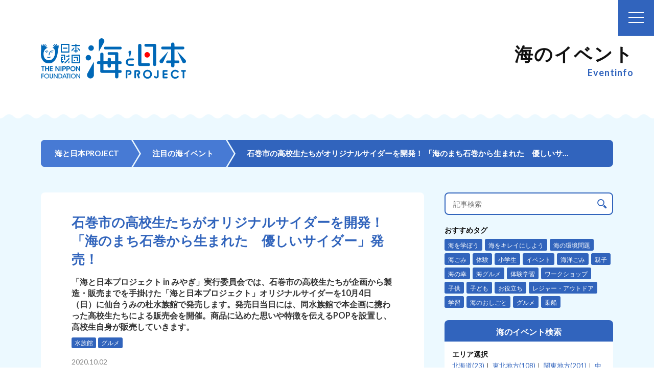

--- FILE ---
content_type: text/html; charset=UTF-8
request_url: https://uminohi.jp/eventinfo/2020_sodaishinomaki_1004/
body_size: 54652
content:
<!DOCTYPE html>
<html lang="ja" dir="ltr" prefix="og: http://ogp.me/ns#">
<!-- _inc/head.html -->
<head>
  <meta charset="utf-8">
  <meta name="viewport" content="width=device-width, initial-scale=1, minimum-scale=1, maximum-scale=1, user-scalable=yes">
  <meta http-equiv="X-UA-Compatible" content="IE=edge">
  <title>石巻市の高校生たちがオリジナルサイダーを開発！ 「海のまち石巻から生まれた　優しいサイダー」発売！ ｜ 海と日本PROJECT【日本財団】</title>
  <meta name="description" content="「海と日本プロジェクト in みやぎ」実行委員会では、石巻市の高校生たちが企画から製造・販売までを手掛けた「海と日本プロジェクト」オリジナルサイダーを10月4日（日）に仙台うみの杜水族館で発売します。発売日当日には、同水族館で本企画に携わった高校生たちによる販売会を開催。商品に込めた思いや特徴を伝えるPOPを設置し、高校生自身が販売していきます。">
  <meta name="keywords" content="水族館,グルメ,日本財団,海と日本PROJECT,海の日,夏休み,海ダンス,海水浴,海産物,ゴミ拾い,ゴミひろい,海洋汚染,水質汚染,漁業,体験学習,国土交通省,神宿,かみやど,KMYD,原宿発の五人組アイドルユニット,うみぽす">
  <meta name="thumbnail" content="https://uminohi.jp/wp-content/uploads/2020/10/2020_sodaishinomaki_1004.jpg">
  <!-- ogp -->
  <meta property="og:title" content="石巻市の高校生たちがオリジナルサイダーを開発！ 「海のまち石巻から生まれた　優しいサイダー」発売！ ｜ 海と日本PROJECT【日本財団】"/>
  <meta property="og:site_name" content="海と日本PROJECT【日本財団】"/>
  <meta property="og:type" content="article"/>
  <meta property="og:url" content="https://uminohi.jp/eventinfo/2020_sodaishinomaki_1004/"/>
  <meta property="og:description" content="「海と日本プロジェクト in みやぎ」実行委員会では、石巻市の高校生たちが企画から製造・販売までを手掛けた「海と日本プロジェクト」オリジナルサイダーを10月4日（日）に仙台うみの杜水族館で発売します。発売日当日には、同水族館で本企画に携わった高校生たちによる販売会を開催。商品に込めた思いや特徴を伝えるPOPを設置し、高校生自身が販売していきます。"/>
  <meta property="og:image" content="https://uminohi.jp/wp-content/uploads/2020/10/2020_sodaishinomaki_1004.jpg"/>
  <!-- Twitter用 -->
  <meta name="twitter:card" content="summary_large_image"/>
  <meta name="twitter:title" content="石巻市の高校生たちがオリジナルサイダーを開発！ 「海のまち石巻から生まれた　優しいサイダー」発売！ ｜ 海と日本PROJECT【日本財団】"/>
  <meta name="twitter:description" content="「海と日本プロジェクト in みやぎ」実行委員会では、石巻市の高校生たちが企画から製造・販売までを手掛けた「海と日本プロジェクト」オリジナルサイダーを10月4日（日）に仙台うみの杜水族館で発売します。発売日当日には、同水族館で本企画に携わった高校生たちによる販売会を開催。商品に込めた思いや特徴を伝えるPOPを設置し、高校生自身が販売していきます。"/>
  <meta name="twitter:image" content="https://uminohi.jp/wp-content/uploads/2020/10/2020_sodaishinomaki_1004.jpg"/>
  <!-- //ogp -->

  
  <meta name="format-detection" content="telephone=no">
  <meta name="google-site-verification" content="-Xg6eVUWRE_hAHW0Y8PSx1iPovsn_aeMaOGeytgqCRQ"/>
  <link rel="stylesheet" href="/assets/css/style.css?ver=2026012603">
  <link rel="stylesheet" href="/assets/css/style_renew.css?ver=2026012603">
  <link rel="stylesheet" href="/assets/css/icon.css">
  <link href="https://fonts.googleapis.com/css?family=Lato:400,100,300,700" rel="stylesheet" type="text/css">
  <script src="//ajax.googleapis.com/ajax/libs/jquery/1.9.0/jquery.min.js"></script>
  <script src="//cdnjs.cloudflare.com/ajax/libs/jquery-easing/1.3/jquery.easing.min.js"></script>
  <script src="/assets/js/renew_scripts.js?ver=2026012603"></script>
  <script src="/assets/js/renew_main.js?ver=2026012603"></script>
  <script src="/assets/js/jquery.matchHeight.js"></script>
  <script src="/assets/js/swiper.min.js"></script>
  <script>
	$(function(){
		$('#btn-close').click(function(){
		$('.modalbg').css('display','none')
		})
		$('.modalbg').click(function(){
		$('.modalbg').css('display','none')
		})
		$('.close_banner').click(function(){
		$('.footer__banner--fix').css('display','none')
		})

	});
	</script>	
	
  <link rel="stylesheet" href="/assets/css/swiper.min.css">
    
  <!-- modal -->
  <link rel="stylesheet" href="/assets/css/toastr.min.css">
  <link rel="stylesheet" href="/assets/css/lity.css">
  <script src="/assets/js/lity.js"></script>
  <script src="/assets/js/clipboard.min.js"></script>
  <script src="/assets/js/toastr.min.js"></script>
  <script>
    $( function () {

      if ( typeof lity != 'function' ) {
        var scriptElement = document.createElement( 'script' );
        scriptElement.src = '/assets/js/lity.js';
        var headElement = document.getElementsByTagName( 'head' )[ 0 ];
        headElement.appendChild( scriptElement )
      }
      $( '.widjet a' ).on( 'click', function () {
        var url = $( this ).attr( "href" );
        var instance = lity( url );
        return false;
      } );


      $( '#widjetBox .btn-widjet a' ).on( 'click', function () {

        var clipboard = new ClipboardJS( '#widjetBox .btn-widjet a' );
        // クリップ成功
        // clipboard.on('success', (e) => {
        //     alert(e.text);
        // });

        // コピーしました
        toastr.options = {
          "positionClass": "toast-top-center",
          "onclick": null,
          "showDuration": "300",
          "hideDuration": "600",
          "timeOut": "3000",
          "extendedTimeOut": "800",
          "showEasing": "swing",
          "hideEasing": "linear",
          "showMethod": "fadeIn",
          "hideMethod": "fadeOut"
        };
        toastr[ "info" ]( "コピーしました" );
      } );
    } );
  </script>
  <!-- uzou analysis -->
  <script>
    ( function ( window, document ) {
      var script = document.createElement( "script" );
      script.async = true;
      script.src = "//uz-analysis.akamaized.net/analysis/uz.js?ord=" + ( Math.floor( Math.random() * 10e12 ) );
      window.uzAnalysis = {
        "aid": 295
      };
      var firstScriptElement = document.getElementsByTagName( "script" )[ 0 ];
      firstScriptElement.parentNode.insertBefore( script, firstScriptElement );
    } )( window, document );
  </script>

    <!-- AutoPager -->
  <link rel="stylesheet" href="/assets/css/autopager.css?ver=2026012603">
  <script src="/assets/js/autopager.js?ver=2026012603"></script>
  
  <!-- favicon -->
  <link rel="apple-touch-icon" sizes="57x57" href="/assets/img/icon/apple-touch-icon-57x57.png">
  <link rel="apple-touch-icon" sizes="60x60" href="/assets/img/icon/apple-touch-icon-60x60.png">
  <link rel="apple-touch-icon" sizes="72x72" href="/assets/img/icon/apple-touch-icon-72x72.png">
  <link rel="apple-touch-icon" sizes="76x76" href="/assets/img/icon/apple-touch-icon-76x76.png">
  <link rel="apple-touch-icon" sizes="114x114" href="/assets/img/icon/apple-touch-icon-114x114.png">
  <link rel="apple-touch-icon" sizes="120x120" href="/assets/img/icon/apple-touch-icon-120x120.png">
  <link rel="apple-touch-icon" sizes="144x144" href="/assets/img/icon/apple-touch-icon-144x144.png">
  <link rel="apple-touch-icon" sizes="152x152" href="/assets/img/icon/apple-touch-icon-152x152.png">
  <link rel="apple-touch-icon" sizes="180x180" href="/assets/img/icon/apple-touch-icon-180x180.png">
  <link rel="icon" type="image/png" href="/assets/img/icon/favicon-32x32.png" sizes="32x32">
  <link rel="icon" type="image/png" href="/assets/img/icon/android-chrome-192x192.png" sizes="192x192">
  <link rel="icon" type="image/png" href="/assets/img/icon/favicon-96x96.png" sizes="96x96">
  <link rel="icon" type="image/png" href="/assets/img/icon/favicon-16x16.png" sizes="16x16">
  <link rel="manifest" href="/assets/img/icon/manifest.json">
  <meta name="msapplication-TileColor" content="#2d89ef">
  <meta name="msapplication-TileImage" content="/assets/images/icon/mstile-144x144.png">
  <meta name="theme-color" content="#ffffff">

  <!--[if lt IE 9]>
  <script src="/assets/js/html5shiv.js"></script>
  <![endif]-->

  <meta name='robots' content='max-image-preview:large' />
<script>var ajaxurl = 'https://uminohi.jp/wp-admin/admin-ajax.php';</script><link rel='dns-prefetch' href='//maps.googleapis.com' />
<script type="text/javascript">
window._wpemojiSettings = {"baseUrl":"https:\/\/s.w.org\/images\/core\/emoji\/14.0.0\/72x72\/","ext":".png","svgUrl":"https:\/\/s.w.org\/images\/core\/emoji\/14.0.0\/svg\/","svgExt":".svg","source":{"concatemoji":"https:\/\/uminohi.jp\/wp-includes\/js\/wp-emoji-release.min.js?ver=6.2.8"}};
/*! This file is auto-generated */
!function(e,a,t){var n,r,o,i=a.createElement("canvas"),p=i.getContext&&i.getContext("2d");function s(e,t){p.clearRect(0,0,i.width,i.height),p.fillText(e,0,0);e=i.toDataURL();return p.clearRect(0,0,i.width,i.height),p.fillText(t,0,0),e===i.toDataURL()}function c(e){var t=a.createElement("script");t.src=e,t.defer=t.type="text/javascript",a.getElementsByTagName("head")[0].appendChild(t)}for(o=Array("flag","emoji"),t.supports={everything:!0,everythingExceptFlag:!0},r=0;r<o.length;r++)t.supports[o[r]]=function(e){if(p&&p.fillText)switch(p.textBaseline="top",p.font="600 32px Arial",e){case"flag":return s("\ud83c\udff3\ufe0f\u200d\u26a7\ufe0f","\ud83c\udff3\ufe0f\u200b\u26a7\ufe0f")?!1:!s("\ud83c\uddfa\ud83c\uddf3","\ud83c\uddfa\u200b\ud83c\uddf3")&&!s("\ud83c\udff4\udb40\udc67\udb40\udc62\udb40\udc65\udb40\udc6e\udb40\udc67\udb40\udc7f","\ud83c\udff4\u200b\udb40\udc67\u200b\udb40\udc62\u200b\udb40\udc65\u200b\udb40\udc6e\u200b\udb40\udc67\u200b\udb40\udc7f");case"emoji":return!s("\ud83e\udef1\ud83c\udffb\u200d\ud83e\udef2\ud83c\udfff","\ud83e\udef1\ud83c\udffb\u200b\ud83e\udef2\ud83c\udfff")}return!1}(o[r]),t.supports.everything=t.supports.everything&&t.supports[o[r]],"flag"!==o[r]&&(t.supports.everythingExceptFlag=t.supports.everythingExceptFlag&&t.supports[o[r]]);t.supports.everythingExceptFlag=t.supports.everythingExceptFlag&&!t.supports.flag,t.DOMReady=!1,t.readyCallback=function(){t.DOMReady=!0},t.supports.everything||(n=function(){t.readyCallback()},a.addEventListener?(a.addEventListener("DOMContentLoaded",n,!1),e.addEventListener("load",n,!1)):(e.attachEvent("onload",n),a.attachEvent("onreadystatechange",function(){"complete"===a.readyState&&t.readyCallback()})),(e=t.source||{}).concatemoji?c(e.concatemoji):e.wpemoji&&e.twemoji&&(c(e.twemoji),c(e.wpemoji)))}(window,document,window._wpemojiSettings);
</script>
<style type="text/css">
img.wp-smiley,
img.emoji {
	display: inline !important;
	border: none !important;
	box-shadow: none !important;
	height: 1em !important;
	width: 1em !important;
	margin: 0 0.07em !important;
	vertical-align: -0.1em !important;
	background: none !important;
	padding: 0 !important;
}
</style>
	<link rel='stylesheet' id='wp-block-library-css' href='https://uminohi.jp/wp-includes/css/dist/block-library/style.min.css?ver=6.2.8' type='text/css' media='all' />
<link rel='stylesheet' id='classic-theme-styles-css' href='https://uminohi.jp/wp-includes/css/classic-themes.min.css?ver=6.2.8' type='text/css' media='all' />
<style id='global-styles-inline-css' type='text/css'>
body{--wp--preset--color--black: #000000;--wp--preset--color--cyan-bluish-gray: #abb8c3;--wp--preset--color--white: #ffffff;--wp--preset--color--pale-pink: #f78da7;--wp--preset--color--vivid-red: #cf2e2e;--wp--preset--color--luminous-vivid-orange: #ff6900;--wp--preset--color--luminous-vivid-amber: #fcb900;--wp--preset--color--light-green-cyan: #7bdcb5;--wp--preset--color--vivid-green-cyan: #00d084;--wp--preset--color--pale-cyan-blue: #8ed1fc;--wp--preset--color--vivid-cyan-blue: #0693e3;--wp--preset--color--vivid-purple: #9b51e0;--wp--preset--gradient--vivid-cyan-blue-to-vivid-purple: linear-gradient(135deg,rgba(6,147,227,1) 0%,rgb(155,81,224) 100%);--wp--preset--gradient--light-green-cyan-to-vivid-green-cyan: linear-gradient(135deg,rgb(122,220,180) 0%,rgb(0,208,130) 100%);--wp--preset--gradient--luminous-vivid-amber-to-luminous-vivid-orange: linear-gradient(135deg,rgba(252,185,0,1) 0%,rgba(255,105,0,1) 100%);--wp--preset--gradient--luminous-vivid-orange-to-vivid-red: linear-gradient(135deg,rgba(255,105,0,1) 0%,rgb(207,46,46) 100%);--wp--preset--gradient--very-light-gray-to-cyan-bluish-gray: linear-gradient(135deg,rgb(238,238,238) 0%,rgb(169,184,195) 100%);--wp--preset--gradient--cool-to-warm-spectrum: linear-gradient(135deg,rgb(74,234,220) 0%,rgb(151,120,209) 20%,rgb(207,42,186) 40%,rgb(238,44,130) 60%,rgb(251,105,98) 80%,rgb(254,248,76) 100%);--wp--preset--gradient--blush-light-purple: linear-gradient(135deg,rgb(255,206,236) 0%,rgb(152,150,240) 100%);--wp--preset--gradient--blush-bordeaux: linear-gradient(135deg,rgb(254,205,165) 0%,rgb(254,45,45) 50%,rgb(107,0,62) 100%);--wp--preset--gradient--luminous-dusk: linear-gradient(135deg,rgb(255,203,112) 0%,rgb(199,81,192) 50%,rgb(65,88,208) 100%);--wp--preset--gradient--pale-ocean: linear-gradient(135deg,rgb(255,245,203) 0%,rgb(182,227,212) 50%,rgb(51,167,181) 100%);--wp--preset--gradient--electric-grass: linear-gradient(135deg,rgb(202,248,128) 0%,rgb(113,206,126) 100%);--wp--preset--gradient--midnight: linear-gradient(135deg,rgb(2,3,129) 0%,rgb(40,116,252) 100%);--wp--preset--duotone--dark-grayscale: url('#wp-duotone-dark-grayscale');--wp--preset--duotone--grayscale: url('#wp-duotone-grayscale');--wp--preset--duotone--purple-yellow: url('#wp-duotone-purple-yellow');--wp--preset--duotone--blue-red: url('#wp-duotone-blue-red');--wp--preset--duotone--midnight: url('#wp-duotone-midnight');--wp--preset--duotone--magenta-yellow: url('#wp-duotone-magenta-yellow');--wp--preset--duotone--purple-green: url('#wp-duotone-purple-green');--wp--preset--duotone--blue-orange: url('#wp-duotone-blue-orange');--wp--preset--font-size--small: 13px;--wp--preset--font-size--medium: 20px;--wp--preset--font-size--large: 36px;--wp--preset--font-size--x-large: 42px;--wp--preset--spacing--20: 0.44rem;--wp--preset--spacing--30: 0.67rem;--wp--preset--spacing--40: 1rem;--wp--preset--spacing--50: 1.5rem;--wp--preset--spacing--60: 2.25rem;--wp--preset--spacing--70: 3.38rem;--wp--preset--spacing--80: 5.06rem;--wp--preset--shadow--natural: 6px 6px 9px rgba(0, 0, 0, 0.2);--wp--preset--shadow--deep: 12px 12px 50px rgba(0, 0, 0, 0.4);--wp--preset--shadow--sharp: 6px 6px 0px rgba(0, 0, 0, 0.2);--wp--preset--shadow--outlined: 6px 6px 0px -3px rgba(255, 255, 255, 1), 6px 6px rgba(0, 0, 0, 1);--wp--preset--shadow--crisp: 6px 6px 0px rgba(0, 0, 0, 1);}:where(.is-layout-flex){gap: 0.5em;}body .is-layout-flow > .alignleft{float: left;margin-inline-start: 0;margin-inline-end: 2em;}body .is-layout-flow > .alignright{float: right;margin-inline-start: 2em;margin-inline-end: 0;}body .is-layout-flow > .aligncenter{margin-left: auto !important;margin-right: auto !important;}body .is-layout-constrained > .alignleft{float: left;margin-inline-start: 0;margin-inline-end: 2em;}body .is-layout-constrained > .alignright{float: right;margin-inline-start: 2em;margin-inline-end: 0;}body .is-layout-constrained > .aligncenter{margin-left: auto !important;margin-right: auto !important;}body .is-layout-constrained > :where(:not(.alignleft):not(.alignright):not(.alignfull)){max-width: var(--wp--style--global--content-size);margin-left: auto !important;margin-right: auto !important;}body .is-layout-constrained > .alignwide{max-width: var(--wp--style--global--wide-size);}body .is-layout-flex{display: flex;}body .is-layout-flex{flex-wrap: wrap;align-items: center;}body .is-layout-flex > *{margin: 0;}:where(.wp-block-columns.is-layout-flex){gap: 2em;}.has-black-color{color: var(--wp--preset--color--black) !important;}.has-cyan-bluish-gray-color{color: var(--wp--preset--color--cyan-bluish-gray) !important;}.has-white-color{color: var(--wp--preset--color--white) !important;}.has-pale-pink-color{color: var(--wp--preset--color--pale-pink) !important;}.has-vivid-red-color{color: var(--wp--preset--color--vivid-red) !important;}.has-luminous-vivid-orange-color{color: var(--wp--preset--color--luminous-vivid-orange) !important;}.has-luminous-vivid-amber-color{color: var(--wp--preset--color--luminous-vivid-amber) !important;}.has-light-green-cyan-color{color: var(--wp--preset--color--light-green-cyan) !important;}.has-vivid-green-cyan-color{color: var(--wp--preset--color--vivid-green-cyan) !important;}.has-pale-cyan-blue-color{color: var(--wp--preset--color--pale-cyan-blue) !important;}.has-vivid-cyan-blue-color{color: var(--wp--preset--color--vivid-cyan-blue) !important;}.has-vivid-purple-color{color: var(--wp--preset--color--vivid-purple) !important;}.has-black-background-color{background-color: var(--wp--preset--color--black) !important;}.has-cyan-bluish-gray-background-color{background-color: var(--wp--preset--color--cyan-bluish-gray) !important;}.has-white-background-color{background-color: var(--wp--preset--color--white) !important;}.has-pale-pink-background-color{background-color: var(--wp--preset--color--pale-pink) !important;}.has-vivid-red-background-color{background-color: var(--wp--preset--color--vivid-red) !important;}.has-luminous-vivid-orange-background-color{background-color: var(--wp--preset--color--luminous-vivid-orange) !important;}.has-luminous-vivid-amber-background-color{background-color: var(--wp--preset--color--luminous-vivid-amber) !important;}.has-light-green-cyan-background-color{background-color: var(--wp--preset--color--light-green-cyan) !important;}.has-vivid-green-cyan-background-color{background-color: var(--wp--preset--color--vivid-green-cyan) !important;}.has-pale-cyan-blue-background-color{background-color: var(--wp--preset--color--pale-cyan-blue) !important;}.has-vivid-cyan-blue-background-color{background-color: var(--wp--preset--color--vivid-cyan-blue) !important;}.has-vivid-purple-background-color{background-color: var(--wp--preset--color--vivid-purple) !important;}.has-black-border-color{border-color: var(--wp--preset--color--black) !important;}.has-cyan-bluish-gray-border-color{border-color: var(--wp--preset--color--cyan-bluish-gray) !important;}.has-white-border-color{border-color: var(--wp--preset--color--white) !important;}.has-pale-pink-border-color{border-color: var(--wp--preset--color--pale-pink) !important;}.has-vivid-red-border-color{border-color: var(--wp--preset--color--vivid-red) !important;}.has-luminous-vivid-orange-border-color{border-color: var(--wp--preset--color--luminous-vivid-orange) !important;}.has-luminous-vivid-amber-border-color{border-color: var(--wp--preset--color--luminous-vivid-amber) !important;}.has-light-green-cyan-border-color{border-color: var(--wp--preset--color--light-green-cyan) !important;}.has-vivid-green-cyan-border-color{border-color: var(--wp--preset--color--vivid-green-cyan) !important;}.has-pale-cyan-blue-border-color{border-color: var(--wp--preset--color--pale-cyan-blue) !important;}.has-vivid-cyan-blue-border-color{border-color: var(--wp--preset--color--vivid-cyan-blue) !important;}.has-vivid-purple-border-color{border-color: var(--wp--preset--color--vivid-purple) !important;}.has-vivid-cyan-blue-to-vivid-purple-gradient-background{background: var(--wp--preset--gradient--vivid-cyan-blue-to-vivid-purple) !important;}.has-light-green-cyan-to-vivid-green-cyan-gradient-background{background: var(--wp--preset--gradient--light-green-cyan-to-vivid-green-cyan) !important;}.has-luminous-vivid-amber-to-luminous-vivid-orange-gradient-background{background: var(--wp--preset--gradient--luminous-vivid-amber-to-luminous-vivid-orange) !important;}.has-luminous-vivid-orange-to-vivid-red-gradient-background{background: var(--wp--preset--gradient--luminous-vivid-orange-to-vivid-red) !important;}.has-very-light-gray-to-cyan-bluish-gray-gradient-background{background: var(--wp--preset--gradient--very-light-gray-to-cyan-bluish-gray) !important;}.has-cool-to-warm-spectrum-gradient-background{background: var(--wp--preset--gradient--cool-to-warm-spectrum) !important;}.has-blush-light-purple-gradient-background{background: var(--wp--preset--gradient--blush-light-purple) !important;}.has-blush-bordeaux-gradient-background{background: var(--wp--preset--gradient--blush-bordeaux) !important;}.has-luminous-dusk-gradient-background{background: var(--wp--preset--gradient--luminous-dusk) !important;}.has-pale-ocean-gradient-background{background: var(--wp--preset--gradient--pale-ocean) !important;}.has-electric-grass-gradient-background{background: var(--wp--preset--gradient--electric-grass) !important;}.has-midnight-gradient-background{background: var(--wp--preset--gradient--midnight) !important;}.has-small-font-size{font-size: var(--wp--preset--font-size--small) !important;}.has-medium-font-size{font-size: var(--wp--preset--font-size--medium) !important;}.has-large-font-size{font-size: var(--wp--preset--font-size--large) !important;}.has-x-large-font-size{font-size: var(--wp--preset--font-size--x-large) !important;}
.wp-block-navigation a:where(:not(.wp-element-button)){color: inherit;}
:where(.wp-block-columns.is-layout-flex){gap: 2em;}
.wp-block-pullquote{font-size: 1.5em;line-height: 1.6;}
</style>
<link rel="https://api.w.org/" href="https://uminohi.jp/wp-json/" /><link rel="EditURI" type="application/rsd+xml" title="RSD" href="https://uminohi.jp/xmlrpc.php?rsd" />
<link rel="wlwmanifest" type="application/wlwmanifest+xml" href="https://uminohi.jp/wp-includes/wlwmanifest.xml" />
<meta name="generator" content="WordPress 6.2.8" />
<link rel="canonical" href="https://uminohi.jp/eventinfo/2020_sodaishinomaki_1004/" />
<link rel='shortlink' href='https://uminohi.jp/?p=47667' />
<link rel="alternate" type="application/json+oembed" href="https://uminohi.jp/wp-json/oembed/1.0/embed?url=https%3A%2F%2Fuminohi.jp%2Feventinfo%2F2020_sodaishinomaki_1004%2F" />
<link rel="alternate" type="text/xml+oembed" href="https://uminohi.jp/wp-json/oembed/1.0/embed?url=https%3A%2F%2Fuminohi.jp%2Feventinfo%2F2020_sodaishinomaki_1004%2F&#038;format=xml" />
<style type="text/css">.recentcomments a{display:inline !important;padding:0 !important;margin:0 !important;}</style>  
  <script>var ajaxurl = "https://uminohi.jp/wp-admin/admin-ajax.php";</script>
  <link rel='dns-prefetch' href='//maps.googleapis.com' />
  <link rel='dns-prefetch' href='//s.w.org' />
  <link rel="alternate" type="application/rss+xml" title="海と日本PROJECT【日本財団】 &raquo; お知らせ フィード" href="https://uminohi.jp/news/feed/" />
  <script type="text/javascript">
    window._wpemojiSettings = {"baseUrl":"https:\/\/s.w.org\/images\/core\/emoji\/2.2.1\/72x72\/","ext":".png","svgUrl":"https:\/\/s.w.org\/images\/core\/emoji\/2.2.1\/svg\/","svgExt":".svg","source":{"concatemoji":"https:\/\/uminohi.jp\/wp-includes\/js\/wp-emoji-release.min.js"}};
    !function(t,a,e){var r,n,i,o=a.createElement("canvas"),l=o.getContext&&o.getContext("2d");function c(t){var e=a.createElement("script");e.src=t,e.defer=e.type="text/javascript",a.getElementsByTagName("head")[0].appendChild(e)}for(i=Array("flag","emoji4"),e.supports={everything:!0,everythingExceptFlag:!0},n=0;n<i.length;n++)e.supports[i[n]]=function(t){var e,a=String.fromCharCode;if(!l||!l.fillText)return!1;switch(l.clearRect(0,0,o.width,o.height),l.textBaseline="top",l.font="600 32px Arial",t){case"flag":return(l.fillText(a(55356,56826,55356,56819),0,0),o.toDataURL().length<3e3)?!1:(l.clearRect(0,0,o.width,o.height),l.fillText(a(55356,57331,65039,8205,55356,57096),0,0),e=o.toDataURL(),l.clearRect(0,0,o.width,o.height),l.fillText(a(55356,57331,55356,57096),0,0),e!==o.toDataURL());case"emoji4":return l.fillText(a(55357,56425,55356,57341,8205,55357,56507),0,0),e=o.toDataURL(),l.clearRect(0,0,o.width,o.height),l.fillText(a(55357,56425,55356,57341,55357,56507),0,0),e!==o.toDataURL()}return!1}(i[n]),e.supports.everything=e.supports.everything&&e.supports[i[n]],"flag"!==i[n]&&(e.supports.everythingExceptFlag=e.supports.everythingExceptFlag&&e.supports[i[n]]);e.supports.everythingExceptFlag=e.supports.everythingExceptFlag&&!e.supports.flag,e.DOMReady=!1,e.readyCallback=function(){e.DOMReady=!0},e.supports.everything||(r=function(){e.readyCallback()},a.addEventListener?(a.addEventListener("DOMContentLoaded",r,!1),t.addEventListener("load",r,!1)):(t.attachEvent("onload",r),a.attachEvent("onreadystatechange",function(){"complete"===a.readyState&&e.readyCallback()})),(r=e.source||{}).concatemoji?c(r.concatemoji):r.wpemoji&&r.twemoji&&(c(r.twemoji),c(r.wpemoji)))}(window,document,window._wpemojiSettings);
  </script>
  <style type="text/css">
    img.wp-smiley, img.emoji {
      display: inline !important;
      border: none !important;
      box-shadow: none !important;
      height: 1em !important;
      width: 1em !important;
      margin: 0 .07em !important;
      vertical-align: -0.1em !important;
      background: none !important;
      padding: 0 !important;
    }
  </style>
  <link rel='https://api.w.org/' href='https://uminohi.jp/wp-json/' />
  <link rel="EditURI" type="application/rsd+xml" title="RSD" href="https://uminohi.jp/xmlrpc.php?rsd" />
  <link rel="wlwmanifest" type="application/wlwmanifest+xml" href="https://uminohi.jp/wp-includes/wlwmanifest.xml" />
  <link rel="next" href="https://uminohi.jp/news/page/2/" />
  <style type="text/css">
    .recentcomments a {
      display: inline !important;
      padding: 0 !important;
      margin: 0 !important;
    }
  </style>
  <script>
    ( function ( i, s, o, g, r, a, m ) {
      i[ 'GoogleAnalyticsObject' ] = r;
      i[ r ] = i[ r ] || function () {
        ( i[ r ].q = i[ r ].q || [] ).push( arguments )
      }, i[ r ].l = 1 * new Date();
      a = s.createElement( o ),
        m = s.getElementsByTagName( o )[ 0 ];
      a.async = 1;
      a.src = g;
      m.parentNode.insertBefore( a, m )
    } )( window, document, 'script', '//www.google-analytics.com/analytics.js', 'ga' );
    ga( 'create', 'UA-64915730-1', 'auto' );
    ga( 'send', 'pageview' );
  </script>
  <script>
    // TagManager（GA4）
    (function(w,d,s,l,i){w[l]=w[l]||[];w[l].push({'gtm.start':
        new Date().getTime(),event:'gtm.js'});var f=d.getElementsByTagName(s)[0],
      j=d.createElement(s),dl=l!='dataLayer'?'&l='+l:'';j.async=true;j.src=
      'https://www.googletagmanager.com/gtm.js?id='+i+dl;f.parentNode.insertBefore(j,f);
    })(window,document,'script','dataLayer','GTM-PSZ5CL7');
    dataLayer.push({
      'trackPageview': location.pathname + location.search,
      'event': 'loadready'
    });
  </script>

  </head>
<!-- /_inc/head.html -->

<body>
<!-- wrapper start-->
<div id="wrapper">
<!--- <div class="footer__banner--fix">
<div id="btn-close-banner"><a class="close_banner"><img src="/assets/img/icon_close.svg" width="29" height="29"></a></div><a data-gtm-click="footer__banner--fix-link" href="https://uminominwa.jp/news/9935/" target="_blank" class="footer__banner--fix-link"><img src="/assets/img/footer_banner.jpg" alt="海のむかしばなしアニメ上映会"/></a>
</div> --->
	
  <!-- widjet -->
  <div style="display: none;">
    <div id="widjetBox">
      <div class="innerBox">
        <div class="widjet-ttl">海と日本公式サイトの最新ニュースをウィジェットで埋込み</div>
        <p id="widget-code">&lt;iframe class="uminohi-widget official-newest" src="
          https://uminohi.jp/widget/newest/" width="100%" height="800" frameborder="no" scrolling="no" allowtransparency="true"&gt;&lt;a href="https://uminohi.jp"&gt;海と日本PROJECT【日本財団】&lt;/a&gt;&lt;/iframe&gt;&lt;script src="
          https://uminohi.jp/widget/assets/js/widget.js"&gt;&lt;/script&gt;</p>
        <div class="btn-widjet"><a href="javascript:void(0)" data-clipboard-target="#widget-code">ウィジェット埋込コードをコピー</a> </div>
      </div>
    </div>
  </div>
  <!-- /widjet -->

  
  <!-- header-->
  <div id="nav-toggle" tabIndex="1">
    <div><span></span><span></span><span></span> </div>
  </div>
  <div class="header__nav--box">
    <nav class="header__nav">
      <ul>
        <li><a href="/">トップページ</a></li>
        <li><a href="/project/">海と日本PROJECTとは</a></li>
        <li><a href="/media/">メディアの方はこちら</a></li>
        <li><a href="/umigomi/" target="_blank">CHANGE FOR THE BLUE</a></li>
        <li><a href="/news/">お知らせ</a></li>
        <li><a href="/eventsearch/">海のイベント</a></li>
        <li><a href="/special/">海のコラム</a></li>
        <li><a href="/news_area/">全国の関連サイト</a></li>
        <li><a href="/#special_a">海の特集</a></li>
        <li><a href="/related-projects/">海と日本PROJECTの関連事業</a></li>
      </ul>
      <div class="search">
        <form role="search" method="get" id="searchform" action="/search/">
          <input class="search__input" type="text" name="q" value="" placeholder="キーワード検索" />
          <input class="search__button" type="submit" value="">
        </form>
      </div>
      <div class="nav__sns">
        <div class="nav__sns--item"><a href="https://twitter.com/Umitonippon" target="_blank"><img src="/assets/img/renew_icon_twitter.svg" alt=""/></a></div>
        <div class="nav__sns--item"><a href="https://www.facebook.com/umitonipponproject/" target="_blank"><img src="/assets/img/renew_icon_facebook.svg" alt=""/></a></div>
        <div class="nav__sns--item"><a href="https://www.youtube.com/channel/UCl1fqym-wuEeg8QyEPFnAAQ" target="_blank"><img src="/assets/img/renew_icon_youtube.svg" alt=""/></a></div>
        <div class="nav__sns--item"><a href="https://www.instagram.com/umipro_official/" target="_blank"><img src="/assets/img/renew_icon_instagram.svg" alt=""/></a></div>
        <div class="nav__sns--item widjet"><a href="#widjetBox"><img src="/assets/img/renew_icon_wijet.svg" alt=""/></a></div>
      </div>
    </nav>
  </div>

    <!-- header-->
  <header id="header">
    <div class="header__content">
      <div class="logo-area">
        <div id="logo"> <a href="/"><img src="/assets/img/renew_umi_logo.svg" alt="海と日本PROJECT【日本財団】"></a> </div>
      </div>
            <h1 class="header__ttl"> 海のイベント<span>Eventinfo</span> </h1>
    </div>
  </header>
  <!-- header end-->

  <!-- contents-->
  <div id="contents">
          <!-- l-content start-->
        <div class="l-content">
          <!-- pankuzu start-->
          <ul class="pankuzu">
            <li class="pankuzu-item pankuzu-item--home"><a href="/">海と日本PROJECT </a></li>
            <li class="pankuzu-item"><a href="/eventinfo/">注目の海イベント</a></li>
            <li class="pankuzu-item">
              石巻市の高校生たちがオリジナルサイダーを開発！ 「海のまち石巻から生まれた　優しいサイダー」発売！            </li>
          </ul>
          <!-- pankuzu end-->
          <!-- main-->
          <div class="main">

            <section class="white-contents entry-contents">
              <h1 class="entry-title">
                石巻市の高校生たちがオリジナルサイダーを開発！ 「海のまち石巻から生まれた　優しいサイダー」発売！              </h1>
                                          <h2 class="sub_title">「海と日本プロジェクト in みやぎ」実行委員会では、石巻市の高校生たちが企画から製造・販売までを手掛けた「海と日本プロジェクト」オリジナルサイダーを10月4日（日）に仙台うみの杜水族館で発売します。発売日当日には、同水族館で本企画に携わった高校生たちによる販売会を開催。商品に込めた思いや特徴を伝えるPOPを設置し、高校生自身が販売していきます。</h2>
              
                            <ul class="category-tag-list">
                <div class="cat-detail">
									<li><a href="https://uminohi.jp/category/learn/%e6%b0%b4%e6%97%8f%e9%a4%a8/" class="label label-md">水族館</a></li><li><a href="https://uminohi.jp/category/taste/%e3%82%b0%e3%83%ab%e3%83%a1/" class="label label-md">グルメ</a></li>                </div>
              </ul>
              
              <p class="date">2020.10.02</p>

<div class="event_relationship" style="line-height: 140%; margin-top: -5px; margin-bottom: 20px; text-align: left">
        	<a href="https://miyagi.uminohi.jp/" target="_blank">海と日本プロジェクトinみやぎ実行委員会</a><br>
    </div>

              <article class="entry-area">
                <p class="thumb"><img width="1024" height="730" src="https://uminohi.jp/wp-content/uploads/2020/10/2020_sodaishinomaki_1004.jpg" class="attachment-full size-full wp-post-image" alt="" decoding="async" srcset="https://uminohi.jp/wp-content/uploads/2020/10/2020_sodaishinomaki_1004.jpg 1024w, https://uminohi.jp/wp-content/uploads/2020/10/2020_sodaishinomaki_1004-300x214.jpg 300w, https://uminohi.jp/wp-content/uploads/2020/10/2020_sodaishinomaki_1004-768x548.jpg 768w, https://uminohi.jp/wp-content/uploads/2020/10/2020_sodaishinomaki_1004-860x613.jpg 860w, https://uminohi.jp/wp-content/uploads/2020/10/2020_sodaishinomaki_1004-640x456.jpg 640w" sizes="(max-width: 1024px) 100vw, 1024px" /></p>                <dl class="entry-event-detail">
                                  <dt>イベント概要</dt>
                  <dd>
                                <p>「海と日本プロジェクト in みやぎ」実行委員会では、石巻市の高校生たちが企画から製造・販売までを手掛けた「海と日本プロジェクト」オリジナルサイダーを発売します。これは、「ずんだサイダー」や「牛たんサイダー」でお馴染みのトレボン食品株式会社に、本プロジェクトの主旨に賛同いただき、実現するものです。また、この商品は、次世代へ海を引き継ぐために、海を介して人と人とがつながる“日本財団「海と日本プロジェクト」”の一環で製造・販売するものです。<br />
地域を担う若者の育成とその仕組みづくりを目的に活動している特定非営利活動法人かぎかっこPROJECTの呼び掛けに応えた石巻市の高校生15人が、“海”をテーマにしたサイダー作りに参加。今年の春から、サイダーの味やパッケージデザイン、キャッチコピーなどを話し合いながら準備を進めてきました。「どうしたら、海に関心を持ってもらえるか」、「サイダーを手にすることで海という存在を身近に感じられるようにしたい」と考え、生まれたのが、「海のまち石巻から生まれた　優しいサイダー」です。サイダーには、石巻市鮎川浜にある「くじらのしっぽ」が製造した金華塩を使用。天然塩で体にも優しいサイダーにという思いが込められています。</p>
<p>そして、いよいよ10月4日（日）に仙台うみの杜水族館で発売します。発売日当日には、同水族館で本企画に携わった高校生たちによる販売会を開催。商品に込めた思いや特徴を伝えるPOPを設置し、高校生自身が販売していきます。販売価格は、1本 380円（税込）です。販売場所は館内になるため、別途、入館料が掛かります。なお、本販売会は、新型コロナウイルス感染症拡大防止策を講じた上で実施いたします。</p>
<p>10月4日（日）の販売会以降は、仙台うみの杜水族館　1階のミュージアムショップで販売するほか、仙台・東京・大阪などの百貨店で販売会を行う予定です。</p>
                                  </dd>
                                                  <dt>内容</dt>
                  <dd><p><p>「海のまち石巻から生まれた　優しいサイダー」販売会<br />
＜価格＞<br />
380円（税込）<br />
※館内での販売となるため、別途入館料が掛かります。</p>
</p></dd>
                                                  <dt>日程</dt>
                  <dd><p><p>2020年10月4日（日）10:00～15:00</p>
</p></dd>
                                                  <dt>団体名</dt>
                  <dd><p>海と日本プロジェクト in みやぎ実行委員会</p></dd>
                                                  <dt>場所</dt>
                  <dd><p>仙台うみの杜水族館1F　ミュージアムショップ前<br />
（仙台市宮城野区中野4-6）</p></dd>
                                                  <dt>事業サイト</dt>
                  <dd><p><p><a href="https://miyagi.uminohi.jp/report/%e6%b5%b7%e3%83%97%e3%83%ad%e3%80%80%e3%82%aa%e3%83%aa%e3%82%b8%e3%83%8a%e3%83%ab%ef%bc%81%e7%9f%b3%e5%b7%bb%e3%81%ae%e9%ab%98%e6%a0%a1%e7%94%9f%e3%81%9f%e3%81%a1%e3%81%a8%e4%bd%9c%e3%82%8b%e3%80%8c/" target="_blank" rel="noopener noreferrer">海と日本プロジェクト in みやぎ</a></p>
</p></dd>
                                                  <dt>お問い合わせ</dt>
                  <dd><p><p>「海と日本プロジェクト in みやぎ」実行委員会　事務局<br />
（tbc東北放送　東京支社）<br />
電話：03-3543-5621</p>
</p></dd>
                                </dl>
                <p>※日程等の情報は変更される場合があります。最新の情報、詳細については主催団体にご確認ください。</p>
              </article>

              <ul class="entry-share-btn">
    <li class="entry-share-btn--twitter"><a href="https://twitter.com/share?url=https%3A%2F%2Fuminohi.jp%2Feventinfo%2F2020_sodaishinomaki_1004%2F&text=%E7%9F%B3%E5%B7%BB%E5%B8%82%E3%81%AE%E9%AB%98%E6%A0%A1%E7%94%9F%E3%81%9F%E3%81%A1%E3%81%8C%E3%82%AA%E3%83%AA%E3%82%B8%E3%83%8A%E3%83%AB%E3%82%B5%E3%82%A4%E3%83%80%E3%83%BC%E3%82%92%E9%96%8B%E7%99%BA%EF%BC%81%20%E3%80%8C%E6%B5%B7%E3%81%AE%E3%81%BE%E3%81%A1%E7%9F%B3%E5%B7%BB%E3%81%8B%E3%82%89%E7%94%9F%E3%81%BE%E3%82%8C%E3%81%9F%E3%80%80%E5%84%AA%E3%81%97%E3%81%84%E3%82%B5%E3%82%A4%E3%83%80%E3%83%BC%E3%80%8D%E7%99%BA%E5%A3%B2%EF%BC%81" target="_blank"><span class="icon-ico-twitter"></span>Twitter</a></li><li class="entry-share-btn--facebook"><a href="https://www.facebook.com/sharer/sharer.php?u=https%3A%2F%2Fuminohi.jp%2Feventinfo%2F2020_sodaishinomaki_1004%2F" target="_blank"><span class="icon-ico-facebook"></span>Share</a></li><li class="entry-share-btn--google"><a href="https://plus.google.com/share?url=https%3A%2F%2Fuminohi.jp%2Feventinfo%2F2020_sodaishinomaki_1004%2F" target="_blank"><span class="icon-ico-google"></span>+1</a></li></ul>




    <div class="paging">

            
                <div class="paging__item paging__item--prev"><a href="https://uminohi.jp/eventinfo/2020_tokyo_sushiart_entry/">前の記事へ</a></div>                        <div class="paging__item paging__item--next"><a href="https://uminohi.jp/eventinfo/2020_sabakeru_1004/">次の記事へ</a></div>            
    </div>




            </section>
            <div class="btn btn-link"><a href="https://uminohi.jp/eventinfo/">注目の海イベント一覧へ</a></div>

          </div>
          <!-- main end-->
          <!-- side start-->
<aside class="side">
  <div class="search">
    <form role="search" method="get" id="searchform" action="/search/">
      <input class="search__input" type="text" name="q" value="" placeholder="記事検索" />
      <input class="search__button" type="submit" value="">
    </form>
  </div>

  <section class="side-tag">
  <h3 class="headline-side">おすすめタグ</h3>
  <ul class="tag-list">
        <li><a href="https://uminohi.jp/category/learn/%e6%b5%b7%e3%82%92%e5%ad%a6%e3%81%bc%e3%81%86/" class="label label-md">海を学ぼう</a></li>
        <li><a href="https://uminohi.jp/category/clean/%e6%b5%b7%e3%82%92%e3%82%ad%e3%83%ac%e3%82%a4%e3%81%ab%e3%81%97%e3%82%88%e3%81%86/" class="label label-md">海をキレイにしよう</a></li>
        <li><a href="https://uminohi.jp/category/learn/%e6%b5%b7%e3%81%ae%e7%92%b0%e5%a2%83%e5%95%8f%e9%a1%8c/" class="label label-md">海の環境問題</a></li>
        <li><a href="https://uminohi.jp/category/clean/%e6%b5%b7%e3%81%94%e3%81%bf/" class="label label-md">海ごみ</a></li>
        <li><a href="https://uminohi.jp/category/experience/%e4%bd%93%e9%a8%93/" class="label label-md">体験</a></li>
        <li><a href="https://uminohi.jp/category/learn/%e5%b0%8f%e5%ad%a6%e7%94%9f/" class="label label-md">小学生</a></li>
        <li><a href="https://uminohi.jp/category/%e3%82%a4%e3%83%99%e3%83%b3%e3%83%88/" class="label label-md">イベント</a></li>
        <li><a href="https://uminohi.jp/category/clean/%e6%b5%b7%e6%b4%8b%e3%81%94%e3%81%bf/" class="label label-md">海洋ごみ</a></li>
        <li><a href="https://uminohi.jp/category/%e8%a6%aa%e5%ad%90/" class="label label-md">親子</a></li>
        <li><a href="https://uminohi.jp/category/taste/%e6%b5%b7%e3%81%ae%e5%b9%b8/" class="label label-md">海の幸</a></li>
        <li><a href="https://uminohi.jp/category/taste/%e6%b5%b7%e3%82%b0%e3%83%ab%e3%83%a1/" class="label label-md">海グルメ</a></li>
        <li><a href="https://uminohi.jp/category/learn/%e4%bd%93%e9%a8%93%e5%ad%a6%e7%bf%92/" class="label label-md">体験学習</a></li>
        <li><a href="https://uminohi.jp/category/learn/%e3%83%af%e3%83%bc%e3%82%af%e3%82%b7%e3%83%a7%e3%83%83%e3%83%97/" class="label label-md">ワークショップ</a></li>
        <li><a href="https://uminohi.jp/category/learn/%e5%ad%90%e4%be%9b/" class="label label-md">子供</a></li>
        <li><a href="https://uminohi.jp/category/learn/%e5%ad%90%e3%81%a9%e3%82%82/" class="label label-md">子ども</a></li>
        <li><a href="https://uminohi.jp/category/%e3%81%8a%e5%bd%b9%e7%ab%8b%e3%81%a1/" class="label label-md">お役立ち</a></li>
        <li><a href="https://uminohi.jp/category/experience/%e3%83%ac%e3%82%b8%e3%83%a3%e3%83%bc%e3%83%bb%e3%82%a2%e3%82%a6%e3%83%88%e3%83%89%e3%82%a2/" class="label label-md">レジャー・アウトドア</a></li>
        <li><a href="https://uminohi.jp/category/learn/%e5%ad%a6%e7%bf%92/" class="label label-md">学習</a></li>
        <li><a href="https://uminohi.jp/category/learn/%e6%b5%b7%e3%81%ae%e3%81%8a%e3%81%97%e3%81%94%e3%81%a8/" class="label label-md">海のおしごと</a></li>
        <li><a href="https://uminohi.jp/category/taste/%e3%82%b0%e3%83%ab%e3%83%a1/" class="label label-md">グルメ</a></li>
        <li><a href="https://uminohi.jp/category/experience/%e4%b9%97%e8%88%b9/" class="label label-md">乗船</a></li>
      </ul>
</section>
  
<section class="side-eventsearch">
  　<div class="side-es-box">
    <h3>海のイベント検索</h3>
    <div class="es-innerBox">
      <h4>エリア選択</h4>
      <p>
        <!-- 全国 &gt;  -->
        <a href="/eventsearch/?area=hokkaido">北海道(23)</a>｜
        <a href="/eventsearch/?area=tohoku&">東北地方(108)</a>｜
        <a href="/eventsearch/?area=kanto&">関東地方(201)</a>｜
        <a href="/eventsearch/?area=chubu&">中部地方(151)</a>｜
        <a href="/eventsearch/?area=kinki&">近畿地方(70)</a>｜
        <a href="/eventsearch/?area=chugoku&">中国地方(76)</a>｜
        <a href="/eventsearch/?area=shikoku&">四国地方(54)</a>｜
        <a href="/eventsearch/?area=kyushu&">九州地方･沖縄(126)</a>
      </p>

            <h4>おでかけ予定日を選択</h4>
      <p>
        <a href="/eventsearch/?date_start=2026-01-26&date_end=2026-01-26">今日</a>｜
        <a href="/eventsearch/?date_start=2026-01-27&date_end=2026-01-27">明日</a>｜
        <a href="/eventsearch/?date_start=2026-01-31&date_end=2026-02-01">今週末</a>
      </p>

      <form action="/eventsearch/" method="get" id="eventsearch-from">
      <div class="kikan-box">
        <h4>期間を選んで絞り込む</h4>
        <div class="calendar">
          <input type="text" class="data sidedate" name="date_start" rel="2026-01-26" />
          <span id="date_start_text"></span>
          〜 <br>
          <input type="text" class="data sidedate" name="date_end" rel="2026-02-02" />
          <span id="date_end_text"></span>
        </div>
        <div class="bnt-search"><a href="javascript:void(0)" onclick="$('#eventsearch-from').submit()">検索する</a></div>
      </div>
      </form>
    </div>
  </div>
</section>
  <!--- colum --->
<section>
  <div class="side__colum side__listbox">
    <h3 class="side__ttl">新着 海のイベント</h3>
    <div class="side__listbox--inner">
              <!--- item --->
        <div class="side__listbox--item">
          <a href="https://uminohi.jp/eventinfo/2023_namimati_beachclean0809/">
            <div class="side__listbox--item-img"><img src="https://uminohi.jp/wp-content/uploads/2023/07/2023_130_R9.png" alt=""></div>
            <div class="side__listbox--item-txt">自然の音を聴きながらピースフルな空間を！「MUSIC R(L/B)OOM Beach Clean」を開催します！</div>
          </a>
        </div>
        <!--- /item --->
              <!--- item --->
        <div class="side__listbox--item">
          <a href="https://uminohi.jp/eventinfo/2023_spogomi_okinawa0805/">
            <div class="side__listbox--item-img"><img src="https://uminohi.jp/wp-content/uploads/2023/06/2023_092_R3.png" alt=""></div>
            <div class="side__listbox--item-txt">『スポGOMI甲子園2023・沖縄県大会』開催　あの激闘が今年も中城モール裏ビーチに帰ってくる!ごみを拾え!海をキレイにしよう!</div>
          </a>
        </div>
        <!--- /item --->
          </div>
  </div>
</section>
<!---======= /colum =======--->
  <!--- colum --->
<section>
  <div class="side__colum side__listbox">
    <h3 class="side__ttl">新着 お知らせ</h3>
    <div class="side__listbox--inner">
              <!--- item --->
        <div class="side__listbox--item">
          <a href="https://uminohi.jp/news/new-info_youtube_0123/">
            <div class="side__listbox--item-img"><img src="https://uminohi.jp/wp-content/uploads/2026/01/youtube_oshirase_0122.jpg" alt=""></div>
            <div class="side__listbox--item-txt">【1/23更新】今週新着のおすすめ動画です！</div>
          </a>
        </div>
        <!--- /item --->
              <!--- item --->
        <div class="side__listbox--item">
          <a href="https://uminohi.jp/news/new-info_youtube_0116/">
            <div class="side__listbox--item-img"><img src="https://uminohi.jp/wp-content/uploads/2026/01/youtube_oshirase_0116.jpg" alt=""></div>
            <div class="side__listbox--item-txt">【1/16更新】今週新着のおすすめ動画です！</div>
          </a>
        </div>
        <!--- /item --->
          </div>
  </div>
</section>
<!---======= /colum =======--->
  <!--- colum --->
<section>
  <div class="side__colum side__listbox">
    <h3 class="side__ttl">新着 海のコラム</h3>
    <div class="side__listbox--inner">
              <!--- item --->
        <div class="side__listbox--item">
          <a href="https://uminohi.jp/special/project2024-2/">
            <div class="side__listbox--item-img"><img src="https://uminohi.jp/wp-content/uploads/2025/03/e212a28a14a425fa7d8e87a3bd12f103-2-300x160.png" alt=""></div>
            <div class="side__listbox--item-txt">海と日本プロジェクトの2024年度を振り返る！ 教育・文化・継承で広がる海の学びと活動〜事業者の挑戦と情熱でつなぐ未来 〜</div>
          </a>
        </div>
        <!--- /item --->
              <!--- item --->
        <div class="side__listbox--item">
          <a href="https://uminohi.jp/special/2024collaborationitem/">
            <div class="side__listbox--item-img"><img src="https://uminohi.jp/wp-content/uploads/2025/03/250319_1-300x160.png" alt=""></div>
            <div class="side__listbox--item-txt">まだまだ続々誕生！2024年度コラボアイテム第3弾を更新しました</div>
          </a>
        </div>
        <!--- /item --->
          </div>
  </div>
</section>
<!---======= /colum =======--->
    <!---======= banner =======--->
  <section>
    <div class="side__banner">
          <div class="side__banner--item"><a href="https://uminominwa.jp/" target="_blank"><img src="https://uminohi.jp/wp-content/uploads/2025/02/footer.jpg" alt=""></a></div>
          <div class="side__banner--item"><a href="/collaboration-items/" target="_blank"><img src="https://uminohi.jp/wp-content/uploads/2023/12/renew_banner_umikolabo.png" alt=""></a></div>
          <div class="side__banner--item"><a href="https://uminosonae.uminohi.jp/" target="_blank"><img src="https://uminohi.jp/wp-content/uploads/2024/09/footer_uminosonae_202409.jpg" alt=""></a></div>
          <div class="side__banner--item"><a href="https://toudai.uminohi.jp/" target="_blank"><img src="https://uminohi.jp/wp-content/uploads/2024/10/banner_toudaiproject.jpg" alt=""></a></div>
          <div class="side__banner--item"><a href="https://iko-yo.net/partners/uminohi_jp/" target="_blank"><img src="https://uminohi.jp/wp-content/uploads/2023/07/renew_banner_ikoyo.png" alt=""></a></div>
          <div class="side__banner--item"><a href="https://social-innovation-news.jp/" target="_blank"><img src="https://uminohi.jp/wp-content/uploads/2023/07/renew_banner_kiseki.png" alt=""></a></div>
          <div class="side__banner--item"><a href="https://nf-spogomiwc.com/" target="_blank"><img src="https://uminohi.jp/wp-content/uploads/2023/07/renew_banner_spogomi-1.png" alt=""></a></div>
        </div>
  </section>
  <!---======= /banner =======--->



  <!---======= sns =======--->
<section>
  <div class="side__sns">
    <div class="side__sns--item"><a href="https://twitter.com/Umitonippon" target="_blank"><img src="/assets/img/renew_icon_twitter.svg" alt=""/></a></div>
    <div class="side__sns--item"><a href="https://www.facebook.com/umitonipponproject/" target="_blank"><img src="/assets/img/renew_icon_facebook.svg" alt=""/></a></div>
    <div class="side__sns--item"><a href="https://www.instagram.com/umipro_official/" target="_blank"><img src="/assets/img/renew_icon_instagram.svg" alt=""/></a></div>
	  <div class="side__sns--item"><a href="https://www.youtube.com/channel/UCl1fqym-wuEeg8QyEPFnAAQ" target="_blank"><img src="/assets/img/renew_icon_youtube.svg" alt=""/></a></div>
    <div class="side__sns--item widjet"><a href="#widjetBox"><img src="/assets/img/renew_icon_wijet.svg" alt=""/></a></div>
  </div>
</section>
<!---======= /sns =======--->

</aside>
<!-- side end-->
        </div>
        <!-- l-content end-->
        <!-- footer-->
        <p id="page-top"><a href="#"><span class="icon-ico-top"></span></a></p>
        <div class="footer-image">
          <div class="wave__01"></div>
          <img src="/assets/img/renew_footer_img.svg" alt="" width="100%"/></div>
        <footer>
          <nav class="fnav">
            <ul>
              <li><a href="/">海と日本PROJECT TOP</a></li>
              <li><a href="/contact/">お問い合わせ</a></li>
              <li><a href="/qa/">よくある質問</a></li>
              <li><a href="/about/">このサイトについて</a></li>
              <li><a href="/privacy/">個人情報保護</a></li>
              <li><a href="/about_sns/">SNSについて</a></li>
            </ul>
          </nav>
          <div class="zaidan-box">
            <div class="footer__logo"><a href="http://www.nippon-foundation.or.jp/what/projects/uminohi/" target="_blank"><img src="/assets/img/renew_logo_zaidan.svg" alt="" width="233"/></a></div>
            <p class="text">海と日本PROJECT ウェブサイトは、日本財団が運営しております。<br class="pcBox">
              日本全国の海に関する様々な情報を日本財団「海と日本PROJECT」がお届けします。<br class="pcBox">
              おでかけにぴったりなイベント情報や、海の現状を知る最新調査報告など、海を知って、海を思い、海に集うための情報が満載です。</p>
            <p class="copyright">Copyright &copy; The Nippon Foundation</p>
            <div class="green-footer">
              <div class="left">痛みも、希望も、未来も、共に。</div>
              <div class="right"><a href="http://www.nippon-foundation.or.jp/what/projects/uminohi/" target="_blank"><img src="/assets/img/renew_logo_zaidan02.svg" alt=""/></a></div>
            </div>
          </div>
        </footer>
        <!-- footer end-->
      </div>
      <!-- contents end-->
    </div>
    <!-- wrapper end-->
    <script type='text/javascript' src='https://maps.googleapis.com/maps/api/js?key=AIzaSyAl63WhDBkMxsNDYhdR3BgKSFcbxlJR3CU&#038;ver=6.2.8' id='googlemap-js'></script>
    <script type='text/javascript' src='https://maps.googleapis.com/maps/api/js?key=AIzaSyAl63WhDBkMxsNDYhdR3BgKSFcbxlJR3CU'></script>
    <script type='text/javascript' src='https://uminohi.jp/wp-includes/js/wp-embed.min.js'></script>
    <script src="/assets/js/bundle.js"></script>

    <!-- calender -->
    <link rel="stylesheet" href="//cdnjs.cloudflare.com/ajax/libs/jqueryui/1.12.1/themes/base/jquery-ui.min.css">
    <link rel="stylesheet" href="//code.jquery.com/ui/1.12.1/themes/redmond/jquery-ui.css">
    <script src="//cdnjs.cloudflare.com/ajax/libs/jqueryui/1.12.1/jquery-ui.min.js"></script>
    <script src="//ajax.googleapis.com/ajax/libs/jqueryui/1/i18n/jquery.ui.datepicker-ja.min.js"></script>
    <script src="/assets/js/renew_event_search.js"></script>
  </body>
</html>



--- FILE ---
content_type: text/css
request_url: https://uminohi.jp/assets/css/style.css?ver=2026012603
body_size: 41810
content:
@charset "UTF-8";
/** foundation */
/* #Normalize.css
   -------------------------------------------------------------------------- */
/*! normalize.css v3.0.3 | MIT License | github.com/necolas/normalize.css */
/**
 * 1. Set default font family to sans-serif.
 * 2. Prevent iOS and IE text size adjust after device orientation change,
 *    without disabling user zoom.
 */

@import url("eventreport.css");

html {
  font-family: sans-serif;
  /* 1 */
  -ms-text-size-adjust: 100%;
  /* 2 */
  -webkit-text-size-adjust: 100%;
  /* 2 */
}

/**
 * Remove default margin.
 */
body {
  margin: 0;
}

/* HTML5 display definitions
   ========================================================================== */
/**
 * Correct `block` display not defined for any HTML5 element in IE 8/9.
 * Correct `block` display not defined for `details` or `summary` in IE 10/11
 * and Firefox.
 * Correct `block` display not defined for `main` in IE 11.
 */
article,
aside,
details,
figcaption,
figure,
footer,
header,
hgroup,
main,
menu,
nav,
section,
summary {
  display: block;
}

/**
 * 1. Correct `inline-block` display not defined in IE 8/9.
 * 2. Normalize vertical alignment of `progress` in Chrome, Firefox, and Opera.
 */
audio,
canvas,
progress,
video {
  display: inline-block;
  /* 1 */
  vertical-align: baseline;
  /* 2 */
}

/**
 * Prevent modern browsers from displaying `audio` without controls.
 * Remove excess height in iOS 5 devices.
 */
audio:not([controls]) {
  display: none;
  height: 0;
}

/**
 * Address `[hidden]` styling not present in IE 8/9/10.
 * Hide the `template` element in IE 8/9/10/11, Safari, and Firefox < 22.
 */
[hidden],
template {
  display: none;
}

/* Links
   ========================================================================== */
/**
 * Remove the gray background color from active links in IE 10.
 */
a {
  background-color: transparent;
}

/**
 * Improve readability of focused elements when they are also in an
 * active/hover state.
 */
a:active,
a:hover {
  outline: 0;
}

/* Text-level semantics
   ========================================================================== */
/**
 * Address styling not present in IE 8/9/10/11, Safari, and Chrome.
 */
abbr[title] {
  border-bottom: 1px dotted;
}

/**
 * Address style set to `bolder` in Firefox 4+, Safari, and Chrome.
 */
b,
strong {
  font-weight: bold;
}

/**
 * Address styling not present in Safari and Chrome.
 */
dfn {
  font-style: italic;
}

/**
 * Address variable `h1` font-size and margin within `section` and `article`
 * contexts in Firefox 4+, Safari, and Chrome.
 */
h1 {
  font-size: 2em;
  margin: 0.67em 0;
}

/**
 * Address styling not present in IE 8/9.
 */
mark {
  background: #ff0;
  color: #000;
}

/**
 * Address inconsistent and variable font size in all browsers.
 */
small {
  font-size: 80%;
}

/**
 * Prevent `sub` and `sup` affecting `line-height` in all browsers.
 */
sub,
sup {
  font-size: 75%;
  line-height: 0;
  position: relative;
  vertical-align: baseline;
}

sup {
  top: -0.5em;
}

sub {
  bottom: -0.25em;
}

/* Embedded content
   ========================================================================== */
/**
 * Remove border when inside `a` element in IE 8/9/10.
 */
img {
  border: 0;
}

/**
 * Correct overflow not hidden in IE 9/10/11.
 */
svg:not(:root) {
  overflow: hidden;
}

/* Grouping content
   ========================================================================== */
/**
 * Address margin not present in IE 8/9 and Safari.
 */
figure {
  margin: 0;
}

/**
 * Address differences between Firefox and other browsers.
 */
hr {
  box-sizing: content-box;
  height: 0;
}

/**
 * Contain overflow in all browsers.
 */
pre {
  overflow: auto;
}

/**
 * Address odd `em`-unit font size rendering in all browsers.
 */
code,
kbd,
pre,
samp {
  font-family: monospace, monospace;
  font-size: 1em;
}

/* Forms
   ========================================================================== */
/**
 * Known limitation: by default, Chrome and Safari on OS X allow very limited
 * styling of `select`, unless a `border` property is set.
 */
/**
 * 1. Correct color not being inherited.
 *    Known issue: affects color of disabled elements.
 * 2. Correct font properties not being inherited.
 * 3. Address margins set differently in Firefox 4+, Safari, and Chrome.
 */
button,
input,
optgroup,
select,
textarea {
  color: inherit;
  /* 1 */
  font: inherit;
  /* 2 */
  margin: 0;
  /* 3 */
}

/**
 * Address `overflow` set to `hidden` in IE 8/9/10/11.
 */
button {
  overflow: visible;
}

/**
 * Address inconsistent `text-transform` inheritance for `button` and `select`.
 * All other form control elements do not inherit `text-transform` values.
 * Correct `button` style inheritance in Firefox, IE 8/9/10/11, and Opera.
 * Correct `select` style inheritance in Firefox.
 */
button,
select {
  text-transform: none;
}

/**
 * 1. Avoid the WebKit bug in Android 4.0.* where (2) destroys native `audio`
 *    and `video` controls.
 * 2. Correct inability to style clickable `input` types in iOS.
 * 3. Improve usability and consistency of cursor style between image-type
 *    `input` and others.
 */
button,
html input[type="button"],
input[type="reset"],
input[type="submit"] {
  -webkit-appearance: button;
  /* 2 */
  cursor: pointer;
  /* 3 */
}

/**
 * Re-set default cursor for disabled elements.
 */
button[disabled],
html input[disabled] {
  cursor: default;
}

/**
 * Remove inner padding and border in Firefox 4+.
 */
button::-moz-focus-inner,
input::-moz-focus-inner {
  border: 0;
  padding: 0;
}

/**
 * Address Firefox 4+ setting `line-height` on `input` using `!important` in
 * the UA stylesheet.
 */
input {
  line-height: normal;
}

/**
 * It's recommended that you don't attempt to style these elements.
 * Firefox's implementation doesn't respect box-sizing, padding, or width.
 *
 * 1. Address box sizing set to `content-box` in IE 8/9/10.
 * 2. Remove excess padding in IE 8/9/10.
 */
input[type="checkbox"],
input[type="radio"] {
  box-sizing: border-box;
  /* 1 */
  padding: 0;
  /* 2 */
}

/**
 * Fix the cursor style for Chrome's increment/decrement buttons. For certain
 * `font-size` values of the `input`, it causes the cursor style of the
 * decrement button to change from `default` to `text`.
 */
input[type="number"]::-webkit-inner-spin-button,
input[type="number"]::-webkit-outer-spin-button {
  height: auto;
}

/**
 * 1. Address `appearance` set to `searchfield` in Safari and Chrome.
 * 2. Address `box-sizing` set to `border-box` in Safari and Chrome.
 */
input[type="search"] {
  -webkit-appearance: textfield;
  /* 1 */
  box-sizing: content-box;
  /* 2 */
}

/**
 * Remove inner padding and search cancel button in Safari and Chrome on OS X.
 * Safari (but not Chrome) clips the cancel button when the search input has
 * padding (and `textfield` appearance).
 */
input[type="search"]::-webkit-search-cancel-button,
input[type="search"]::-webkit-search-decoration {
  -webkit-appearance: none;
}

/**
 * Define consistent border, margin, and padding.
 */
fieldset {
  border: 1px solid #c0c0c0;
  margin: 0 2px;
  padding: 0.35em 0.625em 0.75em;
}

/**
 * 1. Correct `color` not being inherited in IE 8/9/10/11.
 * 2. Remove padding so people aren't caught out if they zero out fieldsets.
 */
legend {
  border: 0;
  /* 1 */
  padding: 0;
  /* 2 */
}

/**
 * Remove default vertical scrollbar in IE 8/9/10/11.
 */
textarea {
  overflow: auto;
}

/**
 * Don't inherit the `font-weight` (applied by a rule above).
 * NOTE: the default cannot safely be changed in Chrome and Safari on OS X.
 */
optgroup {
  font-weight: bold;
}

/* Tables
   ========================================================================== */
/**
 * Remove most spacing between table cells.
 */
table {
  border-collapse: collapse;
  border-spacing: 0;
}

td,
th {
  padding: 0;
}

/* #Base
   -------------------------------------------------------------------------- */
html {
  box-sizing: border-box;
}

*,
*:before,
*:after {
  box-sizing: inherit;
}

html {
  font-size: 62.5%;
  line-height: 1.4;
}

body {
  color: #444444;
  font-size: 14px;
  line-height: 1;
  font-family: "Lato", "游ゴシック", YuGothic, "ヒラギノ角ゴ Pro", "Hiragino Kaku Gothic Pro", "メイリオ", "Meiryo", sans-serif;
  -webkit-font-smoothing: subpixel-antialiased;
  -moz-osx-font-smoothing: auto;
  font-kerning: normal;
}

h1, h2, h3, h4, h5, h6 {
  font-family: inherit;
  font-weight: bold;
  line-height: 1.4;
  color: inherit;
}

ul, ol {
  list-style-type: none;
  margin: 0;
  padding: 0;
}

/**
 * ネストされたリストのマージンをリセットします。
 */
li > ul, li > ol {
  margin-bottom: 0;
}

/**
 * `dt`と`dd`の左端を揃えます。
 */
dd {
  margin-left: 0;
}

table {
  width: 100%;
}

th {
  text-align: left;
}

a {
  color: #3164BC;
  text-decoration: none;
}

a:hover, a:active, a:focus {
  color: #264e94;
  text-decoration: none;
}

/**
 * フルードイメージにします。
 */
img {
  max-width: 100%;
  height: auto;
  vertical-align: middle;
}

/**
 * IEでSVGがフルードイメージにならない不具合があります。
 * 属性値が`.svg`で終わる要素に適応します。
 */
[src$=".svg"],
[data$=".svg"] {
  width: 100%;
}

/**
 * 日本語では斜体を使用しないためリセットします。
 */
i,
cite,
em,
address,
dfn {
  font-style: normal;
}

h1, h2, h3, h4, h5, h6,
ul, ol, dl,
blockquote, p, address,
hr,
table,
fieldset, figure,
pre {
  margin-top: 0;
  margin-bottom: 0;
}

/** layout */
#page-top {
  position: fixed;
  bottom: 20px;
  right: 20px;
  z-index: 3 !important;
}

#page-top a {
  position: relative;
  display: block;
  width: 40px;
  height: 40px;
  color: #fff;
  text-align: center;
  border: 2px solid #fff;
  border-radius: 30px;
  background-color: #3164BC;
}

#page-top a span.icon-ico-top {
  position: absolute;
  top: 50%;
  left: 50%;
  font-size: 10px;
  -webkit-transform: translateX(-50%) translateY(-50%);
  -moz-transform: translateX(-50%) translateY(-50%);
  -ms-transform: translateX(-50%) translateY(-50%);
  -o-transform: translateX(-50%) translateY(-50%);
  transform: translateX(-50%) translateY(-50%);
}

#page-top a span.icon-ico-top:before {
  content: "";
  display: block;
  width: 10px;
  height: 10px;
  border-left: solid 2px #fff;
  border-top: solid 2px #fff;
  transform: rotate(45deg);
  margin-top: 5px;
}

#page-top a:hover {
  opacity: 0.7;
}

#nippon-foundation {
  position: fixed;
  bottom: 20px;
  right: 80px;
  z-index: 3 !important;
}

#nippon-foundation a {
  display: block;
}

#nippon-foundation a:hover {
  opacity: 0.7;
}

.footer-image {
  width: 100%;
  height: 110px;
  background-image: url(/assets/img/footer@2x.png);
  background-repeat: repeat-x;
  background-position: center bottom;
  background-size: auto 100%;
  margin-top: 100px;
}

@media screen and (max-width: 960px) {
  .footer-image {
    height: 70px;
    margin-top: 70px;
  }
}

footer {
  background-color: #3164BC;
  color: #fff;
  padding-top: 30px;
}

footer .l-content {
  display: table;
  position: relative;
}

footer .l-content:after {
  content: "";
  display: block;
  position: absolute;
  top: -140px;
  right: auto;
  bottom: auto;
  left: 80px;
  background: url("../img/footer-motif.png") no-repeat;
  width: 863px;
  height: 205px;
  z-index: 1;
}

@media (min--moz-device-pixel-ratio: 1.3), (-o-min-device-pixel-ratio: 2.6 / 2), (-webkit-min-device-pixel-ratio: 1.3), (min-resolution: 1.3), (min-resolution: 1.3dppx) {
  footer .l-content:after {
    background: url("../img/footer-motif@2x.png") no-repeat;
    background-size: 863px 205px;
  }
}

@media screen and (max-width: 960px) {
  footer .l-content {
    display: block;
  }
  footer .l-content:after {
    content: none;
  }
}

/*
footer .left {
  display: table-cell;
  width: 760px;
}*/

footer  .l-content .left .text {
  font-size: 12px;
  line-height: 1.8;
  background-image: url("/assets/img/footer-line@2x.png");
  background-size: 100% auto;
  background-repeat: no-repeat;
  background-position: left bottom;
  padding-bottom: 20px;
  margin-bottom: 20px;
}

footer .l-content .left .fnav{
	width: 900px;
	margin: 0 auto;
	position: relative;
	z-index: 999;
}


footer .l-content .left .fnav li {
  display: inline-block;
  margin-right: 32px;
}

footer .l-content .left .fnav li a {
  color: #fff;
  font-weight: normal;
}

@media screen and (max-width: 960px) {
  footer .l-content .left {
    display: block;
    width: 100%;
  }
  footer .l-content .left .fnav li{
	  width: 100%;
	  display: block;
	  text-align: center;
	  padding: 0 0 15px;
  }
}

footer .l-content .right {
  display: table-cell;
  vertical-align: bottom;
  font-size: 12px;
  font-weight: normal;
  text-align: right;
}

@media screen and (max-width: 960px) {
  footer .l-content .right {
    display: block;
    width: 100%;
    text-align: center;
  }
}


footer .zaidan-box{
	background: #fff;
	color: #000;
	padding: 10px 0 0;
	margin: 25px 0 0;
	text-align: center;
	line-height: 1.8;
}

footer .zaidan-box p{
	padding: 0 0 5px;
	margin: 10px 0 0;
	font-size: 12px;
}

footer .zaidan-box .green-footer{
	background: #00aa3b;
	padding: 10px 15px;
	margin: 15px 0 0;
	color: #fff;
	position: relative;
	text-align: left;
}

footer .zaidan-box .green-footer .right{
	position: absolute;
	bottom: 0;
	right: 20px;
}


@media screen and (max-width: 960px) {
	footer .zaidan-box p{
	padding: 0 0 10px;
	margin:0 13px 0;
	font-size: 11px;
}
	footer .zaidan-box p.text{
		text-align: left;
	}
	
	footer .zaidan-box p img{
		width: 220px;
		height: auto;
	}
	
footer .l-content .left .fnav{
	width: 100%;
}	
	
	
footer .zaidan-box .green-footer .right{
	position: absolute;
	bottom: 0;
	right: 10px;
}	
	
footer .zaidan-box .green-footer .right img{
	width: 60px;
	height: auto;
	
}

}





#header {
  margin-bottom: 30px;
  position: relative;
}

@media screen and (max-width: 960px) {
  #header {
    border-top: none;
    margin-bottom: 8px;
  }
}

#header a:hover {
  filter: alpha(opacity=90);
  -moz-opacity: 0.9;
  opacity: 0.9;
}

.header-line {
  background: #3164bc;
  color: #fff;
  font-size: 11px;
  padding: 10px 8px;
  font-weight: bold;
}

@media screen and (max-width: 960px) {
  .header-line {
    font-size: 10px;
    line-height: 1.6;
  }
}

.header-line .inner {
  width: 1100px;
  margin: 0 auto;
  position: relative;
}

@media screen and (max-width: 960px) {
  .header-line .inner {
    display: block;
    width: 100%;
  }
}

.header-line .header-sns {
  font-weight: bold;
  font-size: 11px;
  position: absolute;
  top: 0px;
  right: 0;
  color: #fff;
}

.header-line .header-sns a:hover {
  filter: alpha(opacity=80);
  -moz-opacity: 0.8;
  opacity: 0.8;
}

@media screen and (max-width: 960px) {
  .header-line .header-sns {
    width: 90x;
    top: -1px;
    display: none;
  }
}

.header-line .header-sns .zenkoku a {
  background: url(../img/icon_zenkoku.png) top left no-repeat;
  padding: 0 0 3px 20px;
}

@media screen and (max-width: 960px) {
  .header-line .header-sns .zenkoku a {
    background: url(../img/icon_zenkoku_sp.png) top center no-repeat;
    background-size: 15px 14px;
    text-indent: 100%;
    white-space: nowrap;
    overflow: hidden;
    display: block;
    width: 23px;
    float: left;
  }
}

.header-line .header-sns .twitter a {
  background: url(../img/icon_twitter.png) top left no-repeat;
  padding: 0 0 3px 20px;
}

@media screen and (max-width: 960px) {
  .header-line .header-sns .twitter a {
    background: url(../img/icon_twitter_sp.png) top center no-repeat;
    background-size: 14px 14px;
    text-indent: 100%;
    white-space: nowrap;
    overflow: hidden;
    display: block;
    width: 23px;
    float: left;
  }
}

.header-line .header-sns .facebook a {
  background: url(../img/icon_facebook.png) top left no-repeat;
  padding: 0 0 3px 20px;
}

@media screen and (max-width: 960px) {
  .header-line .header-sns .facebook a {
    background: url(../img/icon_facebook_sp.png) top center no-repeat;
    background-size: 14px 14px;
    text-indent: 100%;
    white-space: nowrap;
    overflow: hidden;
    display: block;
    width: 23px;
    float: left;
  }
}


.header-line .header-sns .instagram a {
  background: url(../img/icon_instagram.svg) top left no-repeat;
  background-size: 14px 14px;	
  padding: 0 0 3px 20px;
}

@media screen and (max-width: 960px) {
  .header-line .header-sns .facebook a {
    background: url(../img/icon_instagram.svg) top center no-repeat;
    background-size: 14px 14px;
    text-indent: 100%;
    white-space: nowrap;
    overflow: hidden;
    display: block;
    width: 23px;
    float: left;
  }
}


.header-line .header-sns .youtube a {
  background: url(../img/icon_youtube.png) top left no-repeat;
  padding: 0 0 3px 23px;
}

@media screen and (max-width: 960px) {
  .header-line .header-sns .youtube a {
    background: url(../img/icon_youtube_sp.png) top center no-repeat;
    background-size: 18px 14px;
    text-indent: 100%;
    white-space: nowrap;
    overflow: hidden;
    display: block;
    width: 26px;
    float: left;
  }
}

.header-line .header-sns .widjet a {
  background: url(../img/icon_widjet.png) top left no-repeat;
  padding: 0 0 3px 20px;
}

@media screen and (max-width: 960px) {
  .header-line .header-sns .widjet a {
    background: url(../img/icon_widjet_sp.png) top center no-repeat;
    background-size: 14px 14px;
    text-indent: 100%;
    white-space: nowrap;
    overflow: hidden;
    display: block;
    width: 26px;
    float: left;
  }
}

.header-line .header-sns a {
  color: #fff;
}

@media screen and (max-width: 960px) {
  .header-line .header-sns a {
    text-indent: 100%;
    white-space: nowrap;
    overflow: hidden;
  }
}

.header-content {
  display: table;
  position: relative;
  width: 1100px;
  margin-right: auto;
  margin-left: auto;
}

.header-content:after {
  content: "";
  display: table;
  clear: both;
}

@media screen and (max-width: 960px) {
  .header-content {
    display: block;
    width: 100%;
    padding: 8px 0 10px;
  }
}

.count-nav {
  position: absolute;
  top: 20px;
  right: 10px;
  bottom: auto;
  left: auto;
}

.count-nav .count-nav-block {
  display: table-cell;
  vertical-align: top;
  text-align: center;
  padding-left: 32px;
  border-collapse: separate;
  border-spacing: 5px 0;
}

.count-nav .count-nav-block__count {
  font-size: 12px;
  font-weight: bold;
  color: #222222;
}

.count-nav .count-nav-block__count .num {
  font-size: 19px;
  color: #E50113;
  padding-left: 4px;
}

.count-nav .count-nav-block__link {
  font-size: 12px;
  line-height: 1.4;
  font-weight: bold;
  margin-top: .5em;
}

@media screen and (max-width: 960px) {
  .count-nav {
    display: none;
    position: relative;
    width: 100%;
    height: 30px;
    line-height: 30px;
    top: 0;
    left: 0;
    background-color: #3164BC;
  }
  .count-nav .count-nav-block {
    display: block;
    text-align: center;
    padding: 0;
  }
  .count-nav .count-nav-block__count {
    font-size: 12px;
    font-weight: bold;
    color: #222222;
  }
  .count-nav .count-nav-block__count .num {
    font-size: 19px;
    color: #E50113;
    padding-left: 4px;
  }
  .count-nav .count-nav-block__count__link {
    display: none;
  }
  .count-nav .count-nav-block__count__sp-non {
    display: none;
  }
}

.count-nav a.btn-sns {
  background: #3164bd;
  color: #fff;
  width: 258px;
  padding: 5px 0;
  display: block;
  border-radius: 3px;
  -webkit-border-radius: 3px;
  -moz-border-radius: 3px;
}

.count-nav a.btn-ichiran {
  background: #3164bd;
  color: #fff;
  width: 100px;
  padding: 5px 0;
  display: table-cell;
  border-radius: 3px;
  -webkit-border-radius: 3px;
  -moz-border-radius: 3px;
}

.count-nav a.btn-partner {
  background: #e20001;
  color: #fff;
  width: 150px;
  padding: 5px 0;
  display: table-cell;
  border-radius: 3px;
  -webkit-border-radius: 3px;
  -moz-border-radius: 3px;
}

.logo-area {
  width: 350px;
  /*display: table-cell;
  vertical-align: bottom;*/
  padding-top: 25px;
}

.logo-area #logo {
  display: table-cell;
  margin-bottom: 16px;
}

.logo-area .site-read {
  width: 200px;
  font-size: 12px;
  font-weight: bold;
  color: #222222;
  display: table-cell;
  vertical-align: middle;
  padding: 16px 15px 10px;
  /*padding:8px 15px 10px; toolが入ったとき*/
}

.logo-area .site-read span.umipro {
  background: url(../img/icon_umipro.png) top left no-repeat;
  padding: 0 0 4px 20px;
}

@media screen and (max-width: 960px) {
  .logo-area .site-read span.umipro {
    background: url(../img/icon_umipro_sp.png) top left no-repeat;
    background-size: 13px 13px;
    padding: 0 0 4px 15px;
    font-size: 10px;
  }
}

.logo-area .site-read span.partnertool {
  background: url(../img/icon_download.png) top left no-repeat;
  padding: 0 0 4px 20px;
}

@media screen and (max-width: 960px) {
  .logo-area .site-read span.partnertool {
    background: url(../img/icon_download_sp.png) top left no-repeat;
    background-size: 13px 13px;
    font-size: 10px;
  }
}

.logo-area .site-read a {
  padding: 0 0 8px;
  display: block;
}

@media screen and (max-width: 960px) {
  .logo-area {
    display: table;
    text-align: left;
    padding-left: 8px;
    padding-top: 0px;
  }
  .logo-area #logo {
    vertical-align: middle;
    width: 70px;
    height: auto;
    padding-top: 7px;
    margin-bottom: 0;
  }
  .logo-area #logo img {
    max-width: none;
    width: 100%;
    height: auto;
    vertical-align: top;
  }
  .logo-area .site-read {
    display: table-cell;
    vertical-align: middle;
    font-size: 11px;
    font-weight: bold;
    padding: 15px 0px 0px 10px;
  }
}

#nav-toggle {
  display: none;
}

@media screen and (max-width: 960px) {
  #nav-toggle {
    display: block;
    position: absolute;
    top: 20px;
    right: 10px;
    bottom: auto;
    left: auto;
    width: 22px;
    height: 18px;
    cursor: pointer;
    z-index: 101;
  }
  #nav-toggle div {
    position: relative;
  }
  #nav-toggle span {
    display: block;
    position: absolute;
    top: auto;
    right: auto;
    bottom: auto;
    left: 0;
    width: 100%;
    height: 2px;
    background: #3164BC;
    -webkit-transition: 0.35s ease-in-out;
    -moz-transition: 0.35s ease-in-out;
    -ms-transition: 0.35s ease-in-out;
    -o-transition: 0.35s ease-in-out;
    transition: 0.35s ease-in-out;
  }
  #nav-toggle span:nth-child(1) {
    top: 0;
  }
  #nav-toggle span:nth-child(2) {
    top: 10px;
  }
  #nav-toggle span:nth-child(3) {
    top: 20px;
  }
  #nav-toggle.active span:nth-child(1) {
    top: 9px;
    -webkit-transform: rotate(315deg);
    -moz-transform: rotate(315deg);
    -ms-transform: rotate(315deg);
    -o-transform: rotate(315deg);
    transform: rotate(315deg);
  }
  #nav-toggle.active span:nth-child(2) {
    width: 0;
    left: 50%;
  }
  #nav-toggle.active span:nth-child(3) {
    top: 8px;
    -webkit-transform: rotate(-315deg);
    -moz-transform: rotate(-315deg);
    -ms-transform: rotate(-315deg);
    -o-transform: rotate(-315deg);
    transform: rotate(-315deg);
  }
}

.gnav {
  padding: 20px 0 0;
  /*display: table-cell;
  table-layout: fixed;
  vertical-align: bottom;*/
}

@media screen and (min-width: 961px) {
  .gnav {
    /*display: table-cell!important;*/
  }
}

@media screen and (max-width: 960px) {
  .gnav {
    display: none;
    width: 100%;
    position: absolute;
    top: 59px;
    right: auto;
    bottom: auto;
    left: 0;
    background: #3164BC;
    padding-left: 15px;
    padding-right: 15px;
  }
}

.gnav ul {
  padding: 0 0 0;
  /*display: table;
    table-layout: fixed;*/
  width: 100%;
}

@media screen and (max-width: 960px) {
  .gnav ul {
    width: 100%;
    display: block;
  }
}

.gnav ul li {
  padding: 0 23px;
}

.gnav ul li:first-child {
  border-left: 1px solid #ddd;
}

.gnav__item {
  position: relative;
  display: table-cell;
  padding: 0;
  vertical-align: bottom;
  border-right: 1px solid #ddd;
  text-align: center;
}

.gnav__item a {
  position: relative;
  display: block;
  font-size: 16px;
  line-height: 1.4;
  font-weight: bold;
  color: #222222;
  z-index: 2;
}

.gnav__item a .en {
  display: block;
  font-size: 10px;
  font-weight: normal;
  color: #3164BC;
  margin-top: 4px;
}

.gnav__item--current:before {
  position: absolute;
  display: block;
  content: "";
  top: 50%;
  left: 50%;
  width: 60px;
  height: 60px;
  -webkit-border-radius: 100%;
  -moz-border-radius: 100%;
  -ms-border-radius: 100%;
  border-radius: 100%;
  -webkit-transform: translateX(-50%) translateY(-50%);
  -moz-transform: translateX(-50%) translateY(-50%);
  -ms-transform: translateX(-50%) translateY(-50%);
  -o-transform: translateX(-50%) translateY(-50%);
  transform: translateX(-50%) translateY(-50%);
  -webkit-background: radial-gradient(#dbf1fc, transparent 90%);
  -moz-background: radial-gradient(#dbf1fc, transparent 90%);
  -ms-background: radial-gradient(#dbf1fc, transparent 90%);
  -o-background: radial-gradient(#dbf1fc, transparent 90%);
  background: radial-gradient(#dbf1fc, transparent 90%);
  z-index: 1;
}

@media screen and (max-width: 960px) {
  .gnav__item {
    display: block;
    position: relative;
    text-align: left;
    border-bottom: 1px solid #79A4D2;
    padding-left: 0;
    font-size: 13px;
    line-height: 50px;
    color: #79A4D2;
  }
  .gnav__item a {
    display: block;
    font-size: 13px;
    line-height: 50px;
    color: #fff;
  }
  .gnav__item a .en {
    display: none;
  }
  .gnav__item a:after {
    width: 50px;
    height: 50px;
    text-align: center;
    position: absolute;
    top: auto;
    right: 0;
    bottom: auto;
    left: auto;
    content: "";
    font-family: "icomoon",sans-serif;
  }
  .gnav__item--current:before {
    content: none;
  }
}

.gnav__item--pc {
  display: table-cell;
}

@media screen and (max-width: 960px) {
  .gnav__item--pc {
    display: none;
  }
}

.gnav__item--sp {
  display: none;
}

@media screen and (max-width: 960px) {
  .gnav__item--sp {
    display: block;
  }
}

@media screen and (max-width: 960px) {
  .gnav__item--have-child {
    position: relative;
    font-size: 13px;
    font-weight: bold;
    line-height: 50px;
    color: #fff;
    border-bottom: 1px solid #79A4D2;
  }
  .gnav__item--have-child:after {
    position: absolute;
    top: 0px;
    right: 0;
    bottom: auto;
    left: auto;
    width: 50px;
    height: 50px;
    text-align: center;
    content: "";
    font-family: "icomoon",sans-serif;
    background-color: #004CA6;
  }
  .gnav__item--have-child.active:after {
    content: "ー";
    font-weight: bold;
  }
  .gnav__item--have-child ul {
    background-color: #004CA6;
  }
  .gnav__item--have-child ul li {
    padding-left: 10px !important;
  }
  .gnav__item--have-child ul li:first-child {
    border-top: 1px solid #79A4D2;
  }
  .gnav__item--have-child ul li:last-child {
    border-bottom: none;
  }
}

@media all and (max-width: 960px) {
  .gnav ul li {
    border-right: none;
    padding: 0;
  }
  .gnav ul li:first-child {
    border-left: none !important;
  }
}

.official-sns-nav {
  position: absolute;
  top: 0;
  right: 0;
  bottom: auto;
  left: auto;
}

.official-sns-nav:after {
  content: "";
  display: table;
  clear: both;
}

@media screen and (max-width: 960px) {
  .official-sns-nav {
    position: relative;
    text-align: center;
    margin-top: 15px;
    margin-bottom: 15px;
  }
}

.official-sns-nav ul {
  width: 180px;
  display: none;
}

@media screen and (max-width: 960px) {
  .official-sns-nav ul {
    width: 100%;
    display: block;
  }
}

.official-sns-nav__item {
  float: left;
  font-size: 40px;
  line-height: 1;
}

@media screen and (max-width: 960px) {
  .official-sns-nav__item {
    float: none;
    display: inline-block;
    margin-right: 4px;
    margin-left: 4px;
  }
  .official-sns-nav__item a {
    display: block;
    width: 48px;
    height: 48px;
    font-size: 16px;
    line-height: 48px;
    text-align: center;
    -webkit-border-radius: 30px;
    -moz-border-radius: 30px;
    -ms-border-radius: 30px;
    border-radius: 30px;
  }
}

.official-sns-nav__item--twitter a {
  color: #6EA9F3;
}

@media screen and (max-width: 960px) {
  .official-sns-nav__item--twitter a {
    color: #fff;
    background-color: #6EA9F3;
  }
  .official-sns-nav__item--twitter a span:before {
    content: "\e90d" !important;
  }
}

.official-sns-nav__item--facebook a {
  color: #3B4D9A;
}

@media screen and (max-width: 960px) {
  .official-sns-nav__item--facebook a {
    color: #fff;
    background-color: #3B4D9A;
  }
  .official-sns-nav__item--facebook a span:before {
    content: "\e905" !important;
  }
}

.official-sns-nav__item--youtube a {
  color: #D43C1F;
}

@media screen and (max-width: 960px) {
  .official-sns-nav__item--youtube a {
    color: #fff;
    background-color: #D43C1F;
  }
  .official-sns-nav__item--youtube a span:before {
    content: "\e90f" !important;
  }
}

.searchHeader {
  display: none;
}

.spBox {
  display: none;
}

@media all and (max-width: 960px) {
  .spBox {
    display: block !important;
  }
}

@media all and (max-width: 960px) {
  .searchHeader {
    display: block;
    margin-bottom: 0;
    position: relative;
  }
  .searchHeader form.headerSearch {
    position: relative;
    margin: 7px 7px -5px;
  }
  .searchHeader .searchheader__input {
    width: 100% !important;
    height: 44px;
    line-height: 1;
    background: #fff;
    border: 1px solid #3164BC;
    -webkit-border-radius: 2px 0 0 2px;
    -moz-border-radius: 2px 0 0 2px;
    -ms-border-radius: 2px 0 0 2px;
    border-radius: 2px 0 0 2px;
    outline: none;
    padding-left: 7px;
  }
  .searchHeader .searchheader__button {
    position: absolute;
    top: 0;
    right: 0;
    bottom: auto;
    left: auto;
    font-size: 16px;
    font-family: "icomoon",sans-serif;
    color: #fff;
    width: 50px;
    height: 44px;
    background: #0050a2;
    border: none;
    -webkit-border-radius: 0 2px 2px 0;
    -moz-border-radius: 0 2px 2px 0;
    -ms-border-radius: 0 2px 2px 0;
    border-radius: 0 2px 2px 0;
    outline: none;
  }
}

#widjetBox {
  max-width: 500px;
  padding: 20px;
  background: #fff;
}

#widjetBox .widjet-ttl {
  font-size: 16px;
  font-weight: bold;
  margin: 0 0 15px;
  text-align: center;
  color: #0061a5;
  line-height: 1.6;
}

#widjetBox p {
  border: 1px solid #ddd;
  padding: 15px;
  background: #eee;
  margin: 0 0 15px;
  line-height: 1.6;
  word-break: break-all;
}

#widjetBox .btn-widjet a {
  background: #0061a5;
  color: #fff;
  font-size: 12px;
  text-align: center;
  padding: 10px;
  max-width: 300px;
  display: block;
  margin: 0 auto;
  text-decoration: none;
  font-weight: bold;
  border-radius: 3px;
  -webkit-border-radius: 3px;
  -moz-border-radius: 3px;
  overflow: hidden;
}

#wrapper {
  width: 100%;
  padding: 0;
  overflow: hidden;
  position: relative;
}

.l-content {
  width: 1100px;
  margin-right: auto;
  margin-left: auto;
}

.l-content:after {
  content: "";
  display: table;
  clear: both;
}

@media screen and (min-width: 720px) and (max-width: 960px) {
  .l-content {
    width: 100%;
    max-width: 960px;
    min-width: 720px;
    padding-right: 30px;
    padding-left: 30px;
  }
}

@media screen and (max-width: 720px) {
  .l-content {
    width: 100%;
    max-width: 100%;
    min-width: 290px;
    padding-right: 15px;
    padding-left: 15px;
  }
}

.l-content .main {
  /*overflow: hidden;*/
  float: left;
  margin: 0 auto;
  width: 760px;
}

@media screen and (max-width: 960px) {
  .l-content .main {
    float: none;
    width: 100%;
    margin-bottom: 48px;
  }
}

.l-content .side {
  overflow: hidden;
  float: right;
  width: 270px;
}

@media screen and (max-width: 960px) {
  .l-content .side {
    float: none;
    width: 100%;
  }
}

#header {
  z-index: 3;
}

#contents {
  position: relative;
  background-color: #ebf7ff;
  background-image: url(../img/bg-pat01.png);
  background-repeat: repeat;
  background-position: left top;
  z-index: 1;
}

#contents:before {
  content: "";
  display: block;
  width: 100%;
  height: 100%;
  position: absolute;
  top: 0;
  right: auto;
  bottom: auto;
  left: 0;
  background-image: url(../img/bg-pat02.png), url(../img/bg-pat03.png);
  background-repeat: repeat, repeat;
  -webkit-animation-name: anime1;
  -moz-animation-name: anime1;
  -ms-animation-name: anime1;
  -o-animation-name: anime1;
  animation-name: anime1;
  -webkit-animation-duration: 50s;
  -moz-animation-duration: 50s;
  -ms-animation-duration: 50s;
  -o-animation-duration: 50s;
  animation-duration: 50s;
  -webkit-animation-timing-function: linear;
  -moz-animation-timing-function: linear;
  -ms-animation-timing-function: linear;
  -o-animation-timing-function: linear;
  animation-timing-function: linear;
  -webkit-animation-iteration-count: infinite;
  -moz-animation-iteration-count: infinite;
  -ms-animation-iteration-count: infinite;
  -o-animation-iteration-count: infinite;
  animation-iteration-count: infinite;
}

#contents:after {
  content: "";
  display: block;
  width: 100%;
  height: 100%;
  position: absolute;
  top: 0;
  right: auto;
  bottom: auto;
  left: 0;
  background-image: url(../img/bg-pat04.png), url(../img/bg-pat05.png);
  background-repeat: repeat, repeat;
  -webkit-animation-name: anime2;
  -moz-animation-name: anime2;
  -ms-animation-name: anime2;
  -o-animation-name: anime2;
  animation-name: anime2;
  -webkit-animation-duration: 60s;
  -moz-animation-duration: 60s;
  -ms-animation-duration: 60s;
  -o-animation-duration: 60s;
  animation-duration: 60s;
  -webkit-animation-timing-function: linear;
  -moz-animation-timing-function: linear;
  -ms-animation-timing-function: linear;
  -o-animation-timing-function: linear;
  animation-timing-function: linear;
  -webkit-animation-iteration-count: infinite;
  -moz-animation-iteration-count: infinite;
  -ms-animation-iteration-count: infinite;
  -o-animation-iteration-count: infinite;
  animation-iteration-count: infinite;
}

@media screen and (max-width: 960px) {
  #contents {
    padding-top: 30px;
    background-image: url(../img/bg-pat01.png), url(../img/bg-pat02.png), url(../img/bg-pat03.png), url(../img/bg-pat04.png), url(../img/bg-pat05.png);
    background-repeat: repeat, repeat, repeat, repeat, repeat;
    background-position: left top, right top, left top, right top, left top;
  }
  #contents:after, #contents:before {
    content: none;
  }
}

#contents > * {
  position: relative;
  z-index: 2;
}

#contents > .animation_layer {
  position: absolute;
  width: 100%;
  height: 100%;
  top: 0;
  left: 0;
  z-index: 1;
}

@keyframes anime1 {
  0% {
    background-position: 500px 580px, 550px 0px;
  }
  100% {
    background-position: 0px 0px, 0px 700px;
  }
}

@keyframes anime2 {
  0% {
    background-position: 800px top, 720px 0px;
  }
  100% {
    background-position: 0px top, 0px 720px;
  }
}

.headline-side {
  font-size: 18px;
  font-weight: bold;
  color: #3164BC;
  text-align: center;
  margin-bottom: 8px;
}

.headline-side:before {
  content: "";
  font-family: "icomoon",sans-serif;
  margin-right: 16px;
}

.headline-side:after {
  content: "";
  font-family: "icomoon",sans-serif;
  margin-left: 16px;
}

input, button, select, textarea {
  -webkit-appearance: none;
  -webkit-border-radius: 0px;
  -moz-border-radius: 0px;
  -ms-border-radius: 0px;
  border-radius: 0px;
}

input[type="submit"] {
  -webkit-appearance: none;
  vertical-align: middle;
  text-align: center;
}

.search {
  margin-bottom: 20px;
}

.search form {
  position: relative;
}

.search__input {
  width: 226px;
  height: 44px;
  line-height: 1;
  background: #fff;
  border: 2px solid #3164BC;
  -webkit-border-radius: 2px 0 0 2px;
  -moz-border-radius: 2px 0 0 2px;
  -ms-border-radius: 2px 0 0 2px;
  border-radius: 2px 0 0 2px;
  outline: none;
  padding-left: 10px;
}

.search__button {
  position: absolute;
  top: 0;
  right: 0;
  bottom: auto;
  left: auto;
  font-size: 18px;
  font-family: "icomoon",sans-serif;
  color: #fff;
  width: 44px;
  height: 44px;
  background: #3164BC;
  border: none;
  -webkit-border-radius: 0 2px 2px 0;
  -moz-border-radius: 0 2px 2px 0;
  -ms-border-radius: 0 2px 2px 0;
  border-radius: 0 2px 2px 0;
  outline: none;
}

@media screen and (max-width: 960px) {
  .search {
    display: none;
  }
}

.side-banner a img {
  width: 100%;
}

/** object */
.parts {
  margin-bottom: 60px;
}

/* ページ説明 */
.page-description {
  margin-bottom: 24px;
  line-height: 1.8;
}

@media screen and (max-width: 720px) {
  .page-description {
    margin-bottom: 16px;
  }
}

/* リンク */
.c-text-link a {
  font-weight: bold;
}

.c-text-link a:after {
  font-size: 10px;
  content: "";
  font-family: "icomoon",sans-serif;
  margin-left: 8px;
}

/* 改行 */
.brPc {
  display: block;
}

@media screen and (max-width: 960px) {
  .brPc {
    display: none;
  }
}

.brSp {
  display: none;
}

@media screen and (max-width: 960px) {
  .brSp {
    display: block;
  }
}

/* テキスト削除 */
.nonSp {
  display: inline-block;
}

@media screen and (max-width: 720px) {
  .nonSp {
    display: none;
  }
}

/* Alignment */
.tr {
  text-align: right;
}

#gallery-1 img {
  border: none !important;
}

/* 詳細ページ用サブタイトル・リード */
h2.sub_title {
  margin-bottom: 20px;
  font-size: 116%;
  color: #333;
}

.pankuzu {
  font-size: 0;
  padding-top: 40px;
  margin-bottom: 50px;
}

.pankuzu-item {
  display: inline-block;
  font-size: 12px;
}

.pankuzu-item a:after {
  font-size: 10px;
  content: "";
  font-family: "icomoon",sans-serif;
  margin-right: .5em;
  margin-left: .5em;
}

.pankuzu-item--home a:before {
  font-size: 10px;
  content: "";
  font-family: "icomoon",sans-serif;
  margin-right: .5em;
}

@media screen and (max-width: 960px) {
  .pankuzu {
    padding-top: 0;
    margin-bottom: 32px;
  }
}

@media screen and (max-width: 720px) {
  .pankuzu {
    display: none;
  }
}

.btn a {
  display: block;
  color: #fff;
  text-align: center;
  background-color: #3164BC;
  -webkit-border-radius: 2px;
  -moz-border-radius: 2px;
  -ms-border-radius: 2px;
  border-radius: 2px;
}

.btn a:hover {
  background-color: #2c59a8;
}

.btn-link {
  width: 340px;
  margin-right: auto;
  margin-left: auto;
}

.btn-link a {
  position: relative;
  font-size: 18px;
  line-height: 48px;
  border: 3px solid #fff;
  -webkit-border-radius: 30px;
  -moz-border-radius: 30px;
  -ms-border-radius: 30px;
  border-radius: 30px;
}

.btn-link a:after {
  position: absolute;
  top: 50%;
  right: 24px;
  font-size: 12px;
  content: "";
  font-family: "icomoon",sans-serif;
  -webkit-transform: translateY(-50%);
  -moz-transform: translateY(-50%);
  -ms-transform: translateY(-50%);
  -o-transform: translateY(-50%);
  transform: translateY(-50%);
}

.btn-link a:hover {
  background-color: #2c59a8;
}

@media screen and (max-width: 720px) {
  .btn-link {
    width: 100%;
  }
  .btn-link a {
    font-size: 16px;
    border: 2px solid #fff;
  }
  .btn-link a:after {
    font-size: 12px;
  }
}

.btn-pdf {
  padding: 0 25%;
}

.btn-pdf a {
  display: block;
  -webkit-border-radius: 2px;
  -moz-border-radius: 2px;
  -ms-border-radius: 2px;
  border-radius: 2px;
  background-color: #3164BC;
  color: #fff;
  text-align: center;
  padding-top: 12px;
  padding-bottom: 12px;
}

.btn-pdf a:after {
  font-size: 11px;
  content: "";
  font-family: "icomoon",sans-serif;
  margin-left: 16px;
}

.btn-pdf a:hover {
  background-color: #2c59a8;
}

@media screen and (max-width: 720px) {
  .btn-pdf {
    padding: 0 16%;
  }
  .btn-pdf a {
    padding-top: 8px;
    padding-bottom: 8px;
  }
}

.contents-headline {
  font-size: 26px;
  font-weight: bold;
  color: #3164BC;
  margin-bottom: 20px;
}

@media screen and (max-width: 960px) {
  .contents-headline {
    font-size: 22px;
    margin-bottom: 24px;
  }
}

.contents-headline02 {
  font-size: 22px;
  font-weight: bold;
  color: #3164BC;
  margin-bottom: 24px;
}

@media screen and (max-width: 960px) {
  .contents-headline02 {
    font-size: 18px;
    margin-bottom: 16px;
  }
}

.white-contents {
  width: 100%;
  background-color: #fff;
  -webkit-border-radius: 8px;
  -moz-border-radius: 8px;
  -ms-border-radius: 8px;
  border-radius: 8px;
  padding: 40px;
}

.white-contents.non-description {
  margin-top: 48px;
}

.white-contents.slim-contents, .white-contents.entry-contents {
  padding-right: 60px;
  padding-left: 60px;
}

@media screen and (max-width: 960px) {
  .white-contents.non-description {
    margin-top: 0;
  }
  .white-contents.slim-contents, .white-contents.entry-contents {
    padding: 40px;
  }
}

@media screen and (max-width: 720px) {
  .white-contents {
    -webkit-border-radius: 2px;
    -moz-border-radius: 2px;
    -ms-border-radius: 2px;
    border-radius: 2px;
    padding: 15px;
  }
  .white-contents.slim-contents, .white-contents.entry-contents {
    padding: 30px 15px;
  }
}

.white-contents-headline01 {
  font-size: 22px;
  color: #222222;
  text-align: center;
  padding-top: 12px;
  padding-bottom: 12px;
  margin-bottom: 32px;
  background-color: #F6F6F6;
}

@media screen and (max-width: 720px) {
  .white-contents-headline01 {
    font-size: 18px;
    margin-bottom: 24px;
  }
}

.wp-pagenavi {
  text-align: center;
  margin-top: 20px;	
  /*margin-top: 70px;*/
}

.wp-pagenavi .page {
  display: inline-block;
  width: 36px;
  height: 36px;
  font-size: 18px;
  line-height: 36px;
  margin-right: 8px;
  background-color: #fff;
  -webkit-border-radius: 2px;
  -moz-border-radius: 2px;
  -ms-border-radius: 2px;
  border-radius: 2px;
  cursor: pointer;
}

.wp-pagenavi .page a {
  display: block;
}

.wp-pagenavi span {
  display: inline-block;
  width: 36px;
  height: 36px;
  font-size: 18px;
  line-height: 36px;
  margin-right: 8px;
}

.wp-pagenavi .current {
  background-color: #3164BC;
  color: #fff;
  -webkit-border-radius: 2px;
  -moz-border-radius: 2px;
  -ms-border-radius: 2px;
  border-radius: 2px;
}

.wp-pagenavi .extend:after {
  display: block;
  content: "…";
  background-color: transparent;
}

@media screen and (max-width: 720px) {
  .wp-pagenavi {
    margin-top: 30px;
  }
  .wp-pagenavi .page {
    margin-bottom: 8px;
  }
  .wp-pagenavi span {
    margin-bottom: 8px;
  }
}

.c-post-archive {
  -webkit-display: flex;
  -moz-display: flex;
  -ms-display: flex;
  -o-display: flex;
  display: flex;
  -webkit-flex-wrap: wrap;
  -moz-flex-wrap: wrap;
  -ms-flex-wrap: wrap;
  -o-flex-wrap: wrap;
  flex-wrap: wrap;
  -webkit-justify-content: space-between;
  -moz-justify-content: space-between;
  -ms-justify-content: space-between;
  -o-justify-content: space-between;
  justify-content: space-between;
  margin-bottom: -30px;
}

.c-post-archive .schedule,
.c-post-archive .grid {
  width: 100%;
  -webkit-display: flex;
  -moz-display: flex;
  -ms-display: flex;
  -o-display: flex;
  display: flex;
  -webkit-flex-wrap: wrap;
  -moz-flex-wrap: wrap;
  -ms-flex-wrap: wrap;
  -o-flex-wrap: wrap;
  flex-wrap: wrap;
  -webkit-justify-content: space-between;
  -moz-justify-content: space-between;
  -ms-justify-content: space-between;
  -o-justify-content: space-between;
  justify-content: space-between;
}

.c-post-archive .post-item {
  width: 47.63%;
  -webkit-border-radius: 8px;
  -moz-border-radius: 8px;
  -ms-border-radius: 8px;
  border-radius: 8px;
  background-color: #fff;
  margin-bottom: 30px;
}

@media screen and (max-width: 720px) {
  .c-post-archive .post-item {
    -webkit-border-radius: 4px;
    -moz-border-radius: 4px;
    -ms-border-radius: 4px;
    border-radius: 4px;
    margin-bottom: 15px;
  }
}

.c-post-archive .post-item__thumbnail {
  width: 100%;
  position: relative;
}

.c-post-archive .post-item__thumbnail img {
  width: 100%;
  height: auto;
  -webkit-border-radius: 8px 8px 0 0;
  -moz-border-radius: 8px 8px 0 0;
  -ms-border-radius: 8px 8px 0 0;
  border-radius: 8px 8px 0 0;
}

.c-post-archive .post-item__thumbnail div {
  width:120px; 
  height:32px; 
  background:#3164BC;
  position:absolute;
  top:0;
  right:0;
  z-index:1;
  padding-top:10px;
  text-align:center;
  color:#fff;
  font-size:12px;
  font-weight: bold;
  -webkit-border-radius: 0px 8px 0 0;
  -moz-border-radius: 0px 8px 0 0;
  -ms-border-radius: 0px 8px 0 0;
  border-radius: 0px 8px 0 0;
}

.c-post-archive .post-item__thumbnail:after {
  content: "";
  display: block;
  position: absolute;
  top: auto;
  right: auto;
  bottom: -1px;
  left: 0;
  width: 100%;
  height: 0;
  padding-top: 5.24%;
  background-image: url(/assets/img/wave01@2x.png);
  background-repeat: no-repeat;
  background-position: left bottom;
  background-size: 100% auto;
}

@media screen and (max-width: 720px) {
  .c-post-archive .post-item__thumbnail img {
    -webkit-border-radius: 4px 4px 0 0;
    -moz-border-radius: 4px 4px 0 0;
    -ms-border-radius: 4px 4px 0 0;
    border-radius: 4px 4px 0 0;
  }
}

.c-post-archive .post-item__content {
  width: 100%;
  padding-left: 16px;
  padding-right: 16px;
  padding-bottom: 16px;
}

.c-post-archive .post-item__content--info {
  font-size: 12px;
  line-height: 1;
  color: #888888;
  margin-bottom: 16px;
}

.c-post-archive .post-item__content--info .time {
  margin-right: .5em;
}

.c-post-archive .post-item__content--title {
  font-size: 16px;
  line-height: 1.4;
  font-weight: bold;
  margin-bottom: 16px;
}

.c-post-archive .post-item__content--summary {
  font-size: 13px;
  line-height: 1.6;
  color: #444444;
}

@media screen and (max-width: 720px) {
  .c-post-archive .post-item__content {
    padding: 8px;
  }
  .c-post-archive .post-item__content--info {
    margin-bottom: 8px;
  }
  .c-post-archive .post-item__content--title {
    font-size: 14px;
    margin-bottom: 0;
  }
  .c-post-archive .post-item__content--summary {
    display: none;
  }
}

.c-post-archive .post-item:hover {
  opacity: 0.9;
  filter: alpha(opacity=90);
}

.c-post-area {
  -webkit-display: flex;
  -moz-display: flex;
  -ms-display: flex;
  -o-display: flex;
  display: flex;
  -webkit-flex-wrap: wrap;
  -moz-flex-wrap: wrap;
  -ms-flex-wrap: wrap;
  -o-flex-wrap: wrap;
  flex-wrap: wrap;
  -webkit-justify-content: space-between;
  -moz-justify-content: space-between;
  -ms-justify-content: space-between;
  -o-justify-content: space-between;
  justify-content: space-between;
}

.c-post-area:before {
  content: "";
  display: block;
  width: 24.21%;
  order: 1;
}

.c-post-area:after {
  content: "";
  display: block;
  width: 24.21%;
}

.c-post-area .post-item {
  width: 24.21%;
  -webkit-border-radius: 2px;
  -moz-border-radius: 2px;
  -ms-border-radius: 2px;
  border-radius: 2px;
  background-color: #fff;
  padding: 8px;
}

.c-post-area .post-item__thumbnail {
  width: 100%;
  height: 112px;
  overflow: hidden;
  position: relative;
  margin-bottom: 8px;
  -webkit-border-radius: 2px 2px 0 0;
  -moz-border-radius: 2px 2px 0 0;
  -ms-border-radius: 2px 2px 0 0;
  border-radius: 2px 2px 0 0;
  padding-top: 66%;
}

.c-post-area .post-item__thumbnail img {
  position: absolute;
  top: 50%;
  left: 50%;
  width: 100%;
  height: auto;
  -webkit-transform: translate(-50%, -50%);
  -moz-transform: translate(-50%, -50%);
  -ms-transform: translate(-50%, -50%);
  -o-transform: translate(-50%, -50%);
  transform: translate(-50%, -50%);
}

.c-post-area .post-item__content--title {
  font-size: 13px;
}

.c-post-area .post-item:hover {
  opacity: 0.9;
  filter: alpha(opacity=90);
}

@media screen and (max-width: 720px) {
  .c-post-area {
    margin-bottom: -15px;
  }
  .c-post-area:before, .c-post-area:after {
    content: none;
  }
  .c-post-area .post-item {
    width: 47.63%;
    margin-bottom: 15px;
  }
  .c-post-area .post-item__thumbnail {
    height: 100px;
  }
  .c-post-area .post-item__content_title {
    font-size: 12px;
  }
}

.tab-nav {
  width: calc(100% + 16px);
  display: table;
  table-layout: fixed;
  border-spacing: 8px 0;
  margin-bottom: 32px;
  margin-left: -8px;
}

.tab-nav-item {
  position: relative;
  display: table-cell;
  vertical-align: middle;
  line-height: 1.2;
  background: #fff;
  -webkit-border-radius: 2px;
  -moz-border-radius: 2px;
  -ms-border-radius: 2px;
  border-radius: 2px;
}

.tab-nav-item a {
  display: block;
  width: 100%;
  font-size: 16px;
  font-weight: bold;
  color: #3164BC;
  text-align: center;
  padding-top: 12px;
  padding-bottom: 12px;
}

.tab-nav-item:hover a {
  color: #21447f;
}

.tab-nav-current {
  background: #3164BC;
}

.tab-nav-current a {
  color: #fff !important;
}

.tab-nav-current:after {
  top: 100%;
  left: 50%;
  border: solid transparent;
  content: " ";
  height: 0;
  width: 0;
  position: absolute;
  pointer-events: none;
  border-top-color: #3164BC;
  border-width: 8px;
  margin-left: -8px;
}

@media screen and (max-width: 720px) {
  .tab-nav {
    margin-bottom: 16px;
  }
  .tab-nav-item a {
    font-size: 14px;
  }
  .tab-nav-current:after {
    content: none;
  }
}

.area-tab {
  width: 100%;
  -webkit-display: flex;
  -moz-display: flex;
  -ms-display: flex;
  -o-display: flex;
  display: flex;
  -webkit-flex-wrap: wrap;
  -moz-flex-wrap: wrap;
  -ms-flex-wrap: wrap;
  -o-flex-wrap: wrap;
  flex-wrap: wrap;
  -webkit-justify-content: space-between;
  -moz-justify-content: space-between;
  -ms-justify-content: space-between;
  -o-justify-content: space-between;
  justify-content: space-between;
  margin-bottom: 32px;
}

.area-tab__item {
  position: relative;
  width: 11.625%;
  text-align: center;
}

.area-tab__item a {
  display: block;
  font-size: 16px;
  line-height: 1;
  font-weight: bold;
  color: #3164BC;
  padding-top: 12px;
  padding-bottom: 12px;
  background-color: #fff;
  -webkit-border-radius: 2px;
  -moz-border-radius: 2px;
  -ms-border-radius: 2px;
  border-radius: 2px;
}

.area-tab__item--current {
  position: relative;
  width: 11.625%;
  text-align: center;
}

.area-tab__item--current a {
  display: block;
  font-size: 16px;
  line-height: 1;
  font-weight: bold;
  color: #fff;
  background-color: #3164BC;
  padding-top: 12px;
  padding-bottom: 12px;
  -webkit-border-radius: 2px;
  -moz-border-radius: 2px;
  -ms-border-radius: 2px;
  border-radius: 2px;
}

.area-tab__item--current a:after {
  position: absolute;
  top: 100%;
  left: 50%;
  content: " ";
  height: 0;
  width: 0;
  border: solid transparent;
  border-top-color: #3164BC;
  border-width: 8px;
  -webkit-transform: translateX(-50%);
  -moz-transform: translateX(-50%);
  -ms-transform: translateX(-50%);
  -o-transform: translateX(-50%);
  transform: translateX(-50%);
}

@media screen and (max-width: 720px) {
  .area-tab {
    margin-bottom: 8px;
  }
  .area-tab__item {
    width: 23.43%;
    margin-bottom: 8px;
  }
	
  .area-tab__item--current {
    width: 23.43%;
    margin-bottom: 8px;
  }	
}

.area-tab--japaneseSyllabary .area-tab__item {
  width: 9.05%;
}

@media screen and (max-width: 720px) {
  .area-tab--japaneseSyllabary .area-tab__item {
    width: 18.14%;
    margin-bottom: 8px;
  }
}

.wellknown-nav {
  width: 100%;
  -webkit-display: flex;
  -moz-display: flex;
  -ms-display: flex;
  -o-display: flex;
  display: flex;
  -webkit-flex-wrap: wrap;
  -moz-flex-wrap: wrap;
  -ms-flex-wrap: wrap;
  -o-flex-wrap: wrap;
  flex-wrap: wrap;
  -webkit-justify-content: space-between;
  -moz-justify-content: space-between;
  -ms-justify-content: space-between;
  -o-justify-content: space-between;
  justify-content: space-between;
  margin-bottom: 16px;
}

.wellknown-nav__item {
  position: relative;
  width: 32.21%;
  text-align: center;
}

.wellknown-nav__item a {
  display: block;
  font-size: 16px;
  line-height: 1;
  font-weight: bold;
  color: #3164BC;
  padding-top: 12px;
  padding-bottom: 12px;
  background-color: #fff;
  -webkit-border-radius: 2px;
  -moz-border-radius: 2px;
  -ms-border-radius: 2px;
  border-radius: 2px;
}

.wellknown-nav__item--current a {
  background: #3164BC;
  color: #fff;
}

.wellknown-nav__item--current a:after {
  position: absolute;
  top: 100%;
  left: 50%;
  content: " ";
  height: 0;
  width: 0;
  border: solid transparent;
  border-top-color: #3164BC;
  border-width: 8px;
  -webkit-transform: translateX(-50%);
  -moz-transform: translateX(-50%);
  -ms-transform: translateX(-50%);
  -o-transform: translateX(-50%);
  transform: translateX(-50%);
}

@media screen and (max-width: 720px) {
  .wellknown-nav__item {
    width: 48.95%;
    margin-bottom: 16px;
  }
}

.itemText__header {
  font-size: 12px;
  color: #888888;
  margin-bottom: 16px;
}

.itemText__header .date {
  margin-right: .5em;
}

.itemText__header .new {
  color: #e50114;
}

@media screen and (max-width: 720px) {
  .itemText__header {
    margin-bottom: 8px;
  }
}

.itemText__title {
  font-size: 16px;
  line-height: 1.4;
  font-weight: bold;
  margin-bottom: 16px;
}

@media screen and (max-width: 720px) {
  .itemText__title {
    font-size: 14px;
    margin-bottom: 0;
  }
}

.itemText__summary {
  font-size: 13px;
  line-height: 1.6;
  color: #444444;
}

@media screen and (max-width: 720px) {
  .itemText__summary {
    display: none;
  }
}

.governor-lists {
  -webkit-display: flex;
  -moz-display: flex;
  -ms-display: flex;
  -o-display: flex;
  display: flex;
  -webkit-flex-wrap: wrap;
  -moz-flex-wrap: wrap;
  -ms-flex-wrap: wrap;
  -o-flex-wrap: wrap;
  flex-wrap: wrap;
  -webkit-justify-content: space-between;
  -moz-justify-content: space-between;
  -ms-justify-content: space-between;
  -o-justify-content: space-between;
  justify-content: space-between;
  margin-bottom: -40px;
}

.governor-lists .governor__item {
  width: 47.05%;
  line-height: 1.8;
  margin-bottom: 40px;
}

.governor-lists .governor__item__box {
  width: 100%;
  margin-bottom: 16px;
}

.governor-lists .governor__item__box:after {
  content: "";
  display: table;
  clear: both;
}

.governor-lists .governor__item__box .thumbnail {
  float: left;
  width: 120px;
  margin-right: 8px;
}

.governor-lists .governor__item__box .thumbnail img {
  -webkit-border-radius: 100%;
  -moz-border-radius: 100%;
  -ms-border-radius: 100%;
  border-radius: 100%;
  border: 1px solid #E5E5E5;
}

.governor-lists .governor__item__box .info {
  overflow: hidden;
  padding-top: 8px;
}

.governor-lists .governor__item__box .info__area {
  font-size: 12px;
  margin-bottom: 4px;
  color: #444444;
}

.governor-lists .governor__item__box .info__name {
  font-size: 16px;
  color: #222222;
  margin-bottom: 32px;
}

.governor-lists .governor__item__box .info__btn {
  width: 100%;
}

.governor-lists .governor__item__box .info__btn a {
  font-size: 12px;
  line-height: 1.5;
  padding: .3em 1.5em .3em 1em;
  -webkit-border-radius: 2px;
  -moz-border-radius: 2px;
  -ms-border-radius: 2px;
  border-radius: 2px;
  border: none;
}

.governor-lists .governor__item__box .info__btn a:after {
  right: 1em;
  font-size: 10px;
}

@media screen and (max-width: 720px) {
  .governor-lists {
    display: block;
    margin-bottom: 0;
  }
  .governor-lists .governor__item {
    width: 100%;
    background-image: url(../img/wave04.png);
    background-repeat: repeat-x;
    background-size: auto 6px;
    background-position: 0 bottom;
    padding-bottom: 30px;
    margin-bottom: 30px;
  }
  .governor-lists .governor__item:last-child {
    background: none;
    padding-bottom: 0;
    margin-bottom: 0;
  }
}

.video-lists {
  -webkit-display: flex;
  -moz-display: flex;
  -ms-display: flex;
  -o-display: flex;
  display: flex;
  -webkit-flex-wrap: wrap;
  -moz-flex-wrap: wrap;
  -ms-flex-wrap: wrap;
  -o-flex-wrap: wrap;
  flex-wrap: wrap;
  -webkit-justify-content: space-between;
  -moz-justify-content: space-between;
  -ms-justify-content: space-between;
  -o-justify-content: space-between;
  justify-content: space-between;
}

.video-lists-item {
  width: 47.64%;
  margin-bottom: 32px;
}

.video-lists-item a:hover {
  opacity: .8;
}

.video-lists-item__thumbnail {
  position: relative;
  width: 100%;
  height: 0;
  padding-top: 75%;
  overflow: hidden;
  margin-bottom: 8px;
}

.video-lists-item__thumbnail img {
  position: absolute;
  top: 50%;
  left: 50%;
  width: 100%;
  height: auto;
  -webkit-transform: translate(-50%, -50%);
  -moz-transform: translate(-50%, -50%);
  -ms-transform: translate(-50%, -50%);
  -o-transform: translate(-50%, -50%);
  transform: translate(-50%, -50%);
  -webkit-border-radius: 8px;
  -moz-border-radius: 8px;
  -ms-border-radius: 8px;
  border-radius: 8px;
}

.video-lists-item__thumbnail:after {
  position: absolute;
  content: "";
  width: 100%;
  height: 100%;
  top: 0;
  left: 0;
  display: block;
  background-image: url(../img/dance/icon_play.png);
  background-repeat: no-repeat;
  background-size: 60px;
  background-position: center;
  transition: .8s ease-out;
}

.video-lists-item .title {
  font-size: 14px;
  line-height: 1.4;
  font-weight: bold;
  margin-bottom: 8px;
}

.video-lists-item__tags li {
  display: inline-block;
  font-size: 12px;
  line-height: 1.4;
  color: #888;
  margin-right: .5em;
}

.video-lists-item__tags li a {
  color: #888;
}

@media screen and (max-width: 720px) {
  .video-lists-item {
    width: 100%;
    margin-bottom: 24px;
  }
}

.related-project-list li {
  padding-top: 10px;
  padding-bottom: 10px;
  border-bottom: 1px solid #E5E5E6;
}

.related-project-list li:first-child {
  border-top: 1px solid #E5E5E6;
}

.related-project-list li a {
  width: 100%;
  display: table;
}

.related-project-list li .title {
  display: table-cell;
  vertical-align: middle;
  line-height: 1.4;
  padding-top: 6px;
  padding-bottom: 6px;
  margin-right: auto;
}

.related-project-list li .image {
  display: table-cell;
  vertical-align: middle;
  width: 120px;
  height: auto;
  padding-left: 20px;
}

.related-project-list li .image img {
  width: 100%;
  height: auto;
  border: 1px solid #E5E5E6;
}

.partner-list {
  margin-top: 24px;
  padding-bottom: 40px;
  overflow: hidden;
}

.partner-list li {
  line-height: 1.4;
  margin-bottom: 16px;
}

.partner-list li:last-child {
  margin-bottom: 0;
}

@media screen and (max-width: 720px) {
  .partner-list {
    padding-bottom: 30px;
  }
  .partner-list li {
    margin-bottom: 20px;
  }
}

.youtube-list {
  width: 100%;
  margin: 0;
  padding: 0;
  -webkit-display: flex;
  -moz-display: flex;
  -ms-display: flex;
  -o-display: flex;
  display: flex;
  -webkit-flex-wrap: wrap;
  -moz-flex-wrap: wrap;
  -ms-flex-wrap: wrap;
  -o-flex-wrap: wrap;
  flex-wrap: wrap;
  -webkit-justify-content: space-between;
  -moz-justify-content: space-between;
  -ms-justify-content: space-between;
  -o-justify-content: space-between;
  justify-content: space-between;
}

.youtube-list:after {
  content: "";
  display: table;
  clear: both;
}

.youtube-list::after {
  content: "";
  display: block;
  width: 31.9146%;
}

.youtube-list .item {
  width: 31.9146%;
  margin-bottom: 30px;
  transition: opacity .2s ease-out;
}

.youtube-list .item:hover {
  opacity: 0.9;
  filter: alpha(opacity=90);
}

.youtube-list .item .thumbnail img {
  -webkit-border-radius: 8px;
  -moz-border-radius: 8px;
  -ms-border-radius: 8px;
  border-radius: 8px;
}

.youtube-list .item .data {
  padding: 10px;
}

.youtube-list .item .data .sub {
  line-height: 1;
  -webkit-display: flex;
  -moz-display: flex;
  -ms-display: flex;
  -o-display: flex;
  display: flex;
  -webkit-flex-wrap: wrap;
  -moz-flex-wrap: wrap;
  -ms-flex-wrap: wrap;
  -o-flex-wrap: wrap;
  flex-wrap: wrap;
  -webkit-justify-content: space-between;
  -moz-justify-content: space-between;
  -ms-justify-content: space-between;
  -o-justify-content: space-between;
  justify-content: space-between;
  -webkit-align-items: center;
  -moz-align-items: center;
  -ms-align-items: center;
  -o-align-items: center;
  align-items: center;
  margin-bottom: 8px;
}

.youtube-list .item .data .sub .time {
  font-size: 12px;
  color: #fff;
  padding: 4px 16px;
  background-color: #3164BC;
  display: inline-block;
  -webkit-border-radius: 30px;
  -moz-border-radius: 30px;
  -ms-border-radius: 30px;
  border-radius: 30px;
}

.youtube-list .item .data .sub .area {
  color: #3164BC;
  font-weight: bold;
  display: inline-block;
}

.youtube-list .item .data .title {
  color: #444444;
  line-height: 1.4;
}

@media screen and (max-width: 960px) {
  .youtube-list .item {
    display: block;
    width: 100%;
    margin-bottom: 15px;
    background-color: #fff;
    -webkit-border-radius: 0 0 4px 4px;
    -moz-border-radius: 0 0 4px 4px;
    -ms-border-radius: 0 0 4px 4px;
    border-radius: 0 0 4px 4px;
  }
  .youtube-list .item .thumbnail img {
    -webkit-border-radius: 4px 4px 0 0;
    -moz-border-radius: 4px 4px 0 0;
    -ms-border-radius: 4px 4px 0 0;
    border-radius: 4px 4px 0 0;
    width: 100%;
    height: auto;
  }
  .youtube-list .item .data {
    padding: 15px;
    -webkit-display: flex;
    -moz-display: flex;
    -ms-display: flex;
    -o-display: flex;
    display: flex;
    -webkit-flex-wrap: wrap;
    -moz-flex-wrap: wrap;
    -ms-flex-wrap: wrap;
    -o-flex-wrap: wrap;
    flex-wrap: wrap;
    -webkit-justify-content: space-between;
    -moz-justify-content: space-between;
    -ms-justify-content: space-between;
    -o-justify-content: space-between;
    justify-content: space-between;
  }
  .youtube-list .item .data .sub {
    display: block;
    margin-bottom: 0;
  }
  .youtube-list .item .data .sub .time {
    padding: 4px 8px;
  }
  .youtube-list .item .data .sub .area {
    font-size: 12px;
    vertical-align: middle;
    padding-left: 10px;
  }
  .youtube-list .item .data .title {
    font-size: 12px;
  }
}

.youtube-taglist {
  overflow: hidden;
  margin: 0 0 35px;
}

.youtube-taglist a {
  background: #3e60ba;
  padding: 5px 15px;
  margin: 0 5px 5px 0;
  color: #fff;
  text-align: center;
  float: left;
  display: block;
  border-radius: 3px;
  -webkit-border-radius: 3px;
  -moz-border-radius: 3px;
  overflow: hidden;
}

@media screen and (max-width: 960px) {
  .youtube-taglist a {
    font-size: 12px;
  }
}

.youtube-taglist a:hover {
  filter: alpha(opacity=90);
  -moz-opacity: 0.9;
  opacity: 0.9;
}

.youtube-tagttl {
  display: table;
  margin-bottom: 35px;
}

.youtube-tagttl .leftBox {
  display: table-cell;
  color: #3e60ba;
  font-size: 22px;
  font-weight: bold;
  vertical-align: middle;
  border-right: 1px solid #3e60ba;
  padding-right: 30px;
  padding-top: 5px;
  padding-bottom: 5px;
}

@media screen and (max-width: 960px) {
  .youtube-tagttl .leftBox {
    font-size: 18px;
    border-bottom: 2px solid #3e60ba;
    display: block;
    border-right: none;
    padding: 0 0 10px;
  }
}

.youtube-tagttl .rightBox {
  display: table-cell;
  color: #3e60ba;
  line-height: 1.4;
  font-weight: bold;
  vertical-align: middle;
  padding-left: 30px;
}

@media screen and (max-width: 960px) {
  .youtube-tagttl .rightBox {
    display: block;
    padding: 15px 0 0;
  }
}

.youtube-list-area {
  width: 100%;
  -webkit-display: flex;
  -moz-display: flex;
  -ms-display: flex;
  -o-display: flex;
  display: flex;
  -webkit-flex-wrap: wrap;
  -moz-flex-wrap: wrap;
  -ms-flex-wrap: wrap;
  -o-flex-wrap: wrap;
  flex-wrap: wrap;
  -webkit-justify-content: space-between;
  -moz-justify-content: space-between;
  -ms-justify-content: space-between;
  -o-justify-content: space-between;
  justify-content: space-between;
  margin: 0;
  padding: 0;
}

.youtube-list-area:after {
  content: "";
  display: table;
  clear: both;
}

.youtube-list-area::before {
  content: "";
  display: block;
  width: 24.25%;
  order: 1;
}

.youtube-list-area::after {
  content: "";
  display: block;
  width: 24.25%;
}

.youtube-list-area .item {
  width: 24.25%;
  margin-bottom: 20px;
  transition: opacity .2s ease-out;
}

.youtube-list-area .item:hover {
  opacity: 0.9;
  filter: alpha(opacity=90);
}

.youtube-list-area .item .thumbnail img {
  -webkit-border-radius: 8px;
  -moz-border-radius: 8px;
  -ms-border-radius: 8px;
  border-radius: 8px;
}

.youtube-list-area .item .thumbnail:after {
  background-size: 30px;
  background-position: bottom 10px right 10px;
}

.youtube-list-area .item .data {
  font-size: 14px;
  padding: 10px 4px;
}

.youtube-list-area .item .data .sub {
  color: #3164BC;
  -webkit-display: flex;
  -moz-display: flex;
  -ms-display: flex;
  -o-display: flex;
  display: flex;
  -webkit-flex-wrap: wrap;
  -moz-flex-wrap: wrap;
  -ms-flex-wrap: wrap;
  -o-flex-wrap: wrap;
  flex-wrap: wrap;
  -webkit-justify-content: space-between;
  -moz-justify-content: space-between;
  -ms-justify-content: space-between;
  -o-justify-content: space-between;
  justify-content: space-between;
  -webkit-align-items: center;
  -moz-align-items: center;
  -ms-align-items: center;
  -o-align-items: center;
  align-items: center;
  margin-bottom: 8px;
}

.youtube-list-area .item .data .time .new {
  color: #fff;
  font-size: 13px;
  background-color: #e50114;
  padding: .2em .5em;
  margin-right: .5em;
  display: inline-block;
}

.youtube-list-area .item .data .title {
  color: #444444;
  line-height: 1.4;
}

@media screen and (max-width: 960px) {
  .youtube-list-area {
    margin-bottom: -15px;
  }
  .youtube-list-area .item {
    width: 47.5%;
    background-color: #fff;
    -webkit-border-radius: 0 0 4px 4px;
    -moz-border-radius: 0 0 4px 4px;
    -ms-border-radius: 0 0 4px 4px;
    border-radius: 0 0 4px 4px;
    margin-bottom: 15px;
  }
  .youtube-list-area .item .thumbnail img {
    -webkit-border-radius: 4px 4px 0 0;
    -moz-border-radius: 4px 4px 0 0;
    -ms-border-radius: 4px 4px 0 0;
    border-radius: 4px 4px 0 0;
    width: 100%;
    height: auto;
  }
  .youtube-list-area .item .data {
    padding: 10px;
  }
  .youtube-list-area .item .data .sub {
    font-size: 10px;
  }
  .youtube-list-area .item .data .title {
    font-size: 12px;
  }
}

.horizonThumbnailLists__item {
  padding-bottom: 24px;
  margin-bottom: 24px;
  border-bottom: 1px solid #e5e5e5;
}

.horizonThumbnailLists__item:after {
  content: "";
  display: table;
  clear: both;
}

.horizonThumbnailLists__item:last-child {
  margin-bottom: 0;
  padding-bottom: 0;
  border-bottom: none;
}

@media screen and (max-width: 720px) {
  .horizonThumbnailLists__item {
    padding-bottom: 15px;
    margin-bottom: 15px;
  }
}

.horizonThumbnailLists__thumbnail {
  float: left;
  position: relative;
  width: 200px;
  height: auto;
}

.horizonThumbnailLists__thumbnail img {
  width: 100%;
  height: auto;
  -webkit-border-radius: 8px 8px 0 0;
  -moz-border-radius: 8px 8px 0 0;
  -ms-border-radius: 8px 8px 0 0;
  border-radius: 8px 8px 0 0;
}

.horizonThumbnailLists__thumbnail:after {
  position: absolute;
  left: 0;
  bottom: -1px;
  content: "";
  display: block;
  width: 100%;
  height: 0;
  padding-top: 5.24%;
  background-image: url(/assets/img/wave01@2x.png);
  background-repeat: no-repeat;
  background-position: left bottom;
  background-size: 100% auto;
}

@media screen and (max-width: 720px) {
  .horizonThumbnailLists__thumbnail {
    width: 100px;
  }
  .horizonThumbnailLists__thumbnail img {
    -webkit-border-radius: 2px 2px 0 0;
    -moz-border-radius: 2px 2px 0 0;
    -ms-border-radius: 2px 2px 0 0;
    border-radius: 2px 2px 0 0;
  }
}

.horizonThumbnailLists__text {
  float: right;
  width: calc(100% - 200px);
  padding-left: 24px;
}

@media screen and (max-width: 720px) {
  .horizonThumbnailLists__text {
    width: calc(100% - 100px);
    padding-left: 15px;
  }
}

.character-contents {
  padding: 40px;
}

.character-contents .preparation {
  text-align: center;
  margin-bottom: 40px;
}

.character-contents .characterList {
  font-size: 0;
  word-wrap: break-word;
  margin-bottom: 40px;
}

.character-contents .characterList:after {
  content: "";
  display: table;
  clear: both;
}

.character-contents .characterList:last-child {
  margin-bottom: 0;
}

.character-contents .characterList li.characterBox {
  width: 33.3%;
  display: inline-block;
  font-size: 16px;
  vertical-align: top;
  text-align: center;
  cursor: pointer;
  padding: 0 20px 24px;
}

.character-contents .characterList li.characterBox figure {
  width: 120px;
  vertical-align: top;
  margin: 0 auto 15px;
}

.character-contents .characterList li.characterBox figure img {
  -webkit-border-radius: 100%;
  -moz-border-radius: 100%;
  -ms-border-radius: 100%;
  border-radius: 100%;
  border: 1px solid #E5E5E5;
}

.character-contents .characterList li.characterBox .withCopy {
  margin-bottom: 5px;
}

.character-contents .characterList li.characterBox .withCopy img {
  -webkit-border-radius: 0;
  -moz-border-radius: 0;
  -ms-border-radius: 0;
  border-radius: 0;
  border: none;
}

.character-contents .characterList li.characterBox .characterName .caption {
  font-size: 12px;
  color: #444444;
  margin-bottom: 3px;
}

.character-contents .characterList li.characterBox .characterName .name {
  color: #222222;
  font-weight: bold;
}

.character-contents .characterList li.characterComment {
  position: relative;
  float: left;
  display: none;
  width: 100%;
  font-size: 14px;
  line-height: 1.7;
  padding: 24px;
  background: #E4F6FF;
  -webkit-border-radius: 2px;
  -moz-border-radius: 2px;
  -ms-border-radius: 2px;
  border-radius: 2px;
  margin-bottom: 24px;
}

.character-contents .characterList li.characterComment:before {
  content: "";
  width: 0;
  height: 0;
  border-style: solid;
  border-width: 0 8px 10px 8px;
  border-color: transparent transparent #E4F6FF transparent;
}

.character-contents .characterList li.characterComment .btn {
  width: 80px;
  margin-top: 16px;
  color: #fff;
  text-align: center;
  line-height: 32px;
  border: none;
  cursor: pointer;
  background-color: #3164BC;
  -webkit-border-radius: 2px;
  -moz-border-radius: 2px;
  -ms-border-radius: 2px;
  border-radius: 2px;
}

.character-contents .characterList li.characterComment .btn:after {
  font-size: 10px;
  content: "";
  font-family: "icomoon",sans-serif;
  margin-left: 6px;
}

.character-contents .characterList li.characterComment:nth-child(6n+2):before {
  position: absolute;
  top: -10px;
  right: auto;
  bottom: auto;
  left: 15%;
}

.character-contents .characterList li.characterComment:nth-child(6n+4):before {
  position: absolute;
  top: -10px;
  right: 50%;
  bottom: auto;
  left: 50%;
}

.character-contents .characterList li.characterComment:nth-child(6n+6):before {
  position: absolute;
  top: -10px;
  right: 15%;
  bottom: auto;
  left: auto;
}

@media screen and (max-width: 720px) {
  .character-contents {
    padding: 15px;
    margin-bottom: -40px;
  }
  .character-contents .preparation {
    margin-bottom: 30px;
  }
  .character-contents .characterList {
    margin-bottom: 0;
  }
  .character-contents .characterList li.characterBox {
    width: 50%;
    margin-top: 0;
    padding: 0 8px 24px;
  }
  .character-contents .characterList li.characterComment {
    padding: 20px 16px;
  }
  .character-contents .characterList li.characterComment:nth-child(4n+2):before {
    position: absolute;
    top: -10px;
    right: auto;
    bottom: auto;
    left: 22%;
  }
  .character-contents .characterList li.characterComment:nth-child(4n+4):before {
    position: absolute;
    top: -10px;
    right: 22%;
    bottom: auto;
    left: auto;
  }
}

.news_area-headline {
  font-size: 18px;
  color: #fff;
  text-align: center;
  padding-top: 8px;
  padding-bottom: 8px;
  margin-bottom: 24px;
  -webkit-border-radius: 2px;
  -moz-border-radius: 2px;
  -ms-border-radius: 2px;
  border-radius: 2px;
  background: #3164BC;
}

.news_areaBlock {
  margin-bottom: 56px;
}

.news_areaBlock:last-child {
  margin-bottom: 0;
}

@media screen and (max-width: 720px) {
  .news_areaBlock {
    margin-bottom: 40px;
  }
  .news_areaBlock:last-child {
    margin-bottom: 0;
  }
}

.areaDetail {
  display: table;
  margin-bottom: 20px;
}

.areaDetail__map {
  display: table-cell;
  vertical-align: middle;
  width: 128px;
}

.areaDetail__text {
  display: table-cell;
  vertical-align: middle;
  padding-left: 32px;
}

.areaDetail__name {
  font-weight: bold;
  font-size: 22px;
  color: #3164BC;
  margin-bottom: 16px;
}

.areaDetail__description {
  font-size: 14px;
  line-height: 1.7;
  color: #444444;
  margin-bottom: 16px;
}

.areaDetail__site {
  display: inline-block;
  font-size: 16px;
  font-weight: bold;
  color: #fff;
  padding: 1em;
  background-color: #3164BC;
  -webkit-border-radius: 2px;
  -moz-border-radius: 2px;
  -ms-border-radius: 2px;
  border-radius: 2px;
}

.areaDetail__site:after {
  font-size: 12px;
  content: "";
  font-family: "icomoon",sans-serif;
  margin-left: 1em;
}

.areaDetail__site:hover {
  color: #fff;
  background-color: #2c59a8;
}

@media screen and (max-width: 720px) {
  .areaDetail {
    display: block;
    margin-bottom: 15px;
  }
  .areaDetail__map {
    display: block;
    width: 100%;
    height: 140px;
    text-align: center;
    margin-bottom: 15px;
  }
  .areaDetail__map img {
    height: 100%;
    width: auto;
  }
  .areaDetail__text {
    display: block;
    width: 100%;
    padding-left: 0;
  }
  .areaDetail__name {
    margin-bottom: 8px;
  }
  .areaDetail__description {
    margin-bottom: 15px;
  }
  .areaDetail__site {
    font-size: 14px;
  }
}

.areaPost {
  -webkit-display: flex;
  -moz-display: flex;
  -ms-display: flex;
  -o-display: flex;
  display: flex;
  -webkit-flex-wrap: wrap;
  -moz-flex-wrap: wrap;
  -ms-flex-wrap: wrap;
  -o-flex-wrap: wrap;
  flex-wrap: wrap;
  -webkit-justify-content: space-between;
  -moz-justify-content: space-between;
  -ms-justify-content: space-between;
  -o-justify-content: space-between;
  justify-content: space-between;
}

.areaPost:before {
  content: "";
  display: block;
  width: 24.21%;
  order: 1;
}

.areaPost:after {
  content: "";
  display: block;
  width: 24.21%;
}

.areaPost__item {
  width: 24.21%;
  -webkit-border-radius: 2px;
  -moz-border-radius: 2px;
  -ms-border-radius: 2px;
  border-radius: 2px;
  background-color: #fff;
  padding: 8px;
}

.areaPost__thumbnail {
  width: 100%;
  height: 112px;
  overflow: hidden;
  position: relative;
  margin-bottom: 8px;
  padding-top: 66%;
}

.areaPost__thumbnail img {
  position: absolute;
  top: 50%;
  left: 50%;
  width: 100%;
  height: auto;
  -webkit-transform: translate(-50%, -50%);
  -moz-transform: translate(-50%, -50%);
  -ms-transform: translate(-50%, -50%);
  -o-transform: translate(-50%, -50%);
  transform: translate(-50%, -50%);
  -webkit-border-radius: 2px 2px 0 0;
  -moz-border-radius: 2px 2px 0 0;
  -ms-border-radius: 2px 2px 0 0;
  border-radius: 2px 2px 0 0;
}

.areaPost__title {
  font-size: 13px;
  font-weight: bold;
  line-height: 1.4;
}

@media screen and (max-width: 720px) {
  .areaPost {
    margin-bottom: -15px;
  }
  .areaPost :before, .areaPost:after {
    content: none;
  }
  .areaPost__item {
    width: 47.63%;
    margin-bottom: 15px;
  }
  .areaPost__thumbnail {
    height: 100px;
  }
  .areaPost_title {
    font-size: 12px;
  }
}

.entry-contents {
  padding-bottom: 16px;
  margin-bottom: 70px;
}

.entry-contents .entry-title {
  font-size: 26px;
  font-weight: bold;
  color: #3164BC;
  margin-bottom: 16px;
}

.entry-contents .date {
  color: #888888;
  margin-bottom: 32px;
}

@media screen and (max-width: 720px) {
  .entry-contents {
    margin-bottom: 30px;
  }
  .entry-contents .entry-title {
    font-size: 22px;
  }
  .entry-contents .date {
    margin-bottom: 16px;
  }
}

.entry-area {
  border-top: 1px solid #e5e5e5;
  padding-top: 32px;
}

.entry-area .entry-headline {
  font-size: 20px;
  margin-top: 32px;
  margin-bottom: 24px;
}

.entry-area img {
  margin-bottom: 24px;
  max-width: 100%;
  height: auto;
}

.entry-area p {
  line-height: 1.8;
  margin-bottom: 24px;
}

@media screen and (max-width: 720px) {
  .entry-area {
    padding-top: 16px;
  }
  .entry-area .entry-headline {
    margin-bottom: 16px;
  }
  .entry-area img {
    margin-bottom: 16px;
  }
  .entry-area p {
    margin-bottom: 16px;
  }
}

.entry-event-detail dt {
  font-size: 20px;
  font-weight: bold;
  margin-bottom: 16px;
}

.entry-event-detail dd {
  line-height: 1.8;
  margin-bottom: 48px;
}

@media screen and (max-width: 720px) {
  .entry-event-detail dd {
    margin-bottom: 32px;
  }
}

.entry-col02:after {
  content: "";
  display: table;
  clear: both;
}

.entry-col02__item {
  float: left;
  width: 47%;
  margin-bottom: 32px;
  padding: 8px 8px 16px;
  line-height: 1.6;
  -webkit-border-radius: 8px;
  -moz-border-radius: 8px;
  -ms-border-radius: 8px;
  border-radius: 8px;
  background-color: #F6F6F6;
}

.entry-col02__item:nth-child(odd) {
  margin-right: 6%;
}

.entry-col02__item a {
  color: #444444;
}

.entry-col02__item p {
  margin-bottom: 0;
}

.entry-col02__item__thumbnail {
  position: relative;
  width: 100%;
  height: 140px;
  overflow: hidden;
  margin-bottom: 8px;
  -webkit-border-radius: 4px;
  -moz-border-radius: 4px;
  -ms-border-radius: 4px;
  border-radius: 4px;
}

.entry-col02__item__thumbnail img {
  position: absolute;
  top: 50%;
  right: auto;
  bottom: auto;
  left: 50%;
  width: 100%;
  height: auto;
  object-fit: contain;
  -webkit-transform: translate(-50%, -50%);
  -moz-transform: translate(-50%, -50%);
  -ms-transform: translate(-50%, -50%);
  -o-transform: translate(-50%, -50%);
  transform: translate(-50%, -50%);
}

@media screen and (max-width: 720px) {
  .entry-col02__item {
    width: 100%;
    margin-bottom: 16px;
    -webkit-border-radius: 2px;
    -moz-border-radius: 2px;
    -ms-border-radius: 2px;
    border-radius: 2px;
  }
  .entry-col02__item__thumbnail {
    -webkit-border-radius: 2px;
    -moz-border-radius: 2px;
    -ms-border-radius: 2px;
    border-radius: 2px;
  }
}

.entry-nippon-foundation {
  width: 100%;
  display: table;
  border: 1px solid #00A040;
  padding: 16px;
  margin-top: 30px;
  margin-bottom: 30px;
}

.entry-nippon-foundation__logo {
  display: table-cell;
  vertical-align: middle;
  margin-bottom: 0;
}

.entry-nippon-foundation__logo img {
  margin-bottom: 0;
}

.entry-nippon-foundation__text {
  display: table-cell;
  vertical-align: middle;
  padding-left: 40px;
  margin-bottom: 0;
}

.entry-nippon-foundation__text a {
  color: #00A040;
}

@media screen and (max-width: 720px) {
  .entry-nippon-foundation__logo {
    width: 60px;
    height: auto;
  }
  .entry-nippon-foundation__text {
    padding-left: 24px;
  }
}

.entry-share-btn {
  width: 100%;
  -webkit-display: flex;
  -moz-display: flex;
  -ms-display: flex;
  -o-display: flex;
  display: flex;
  -webkit-justify-content: space-between;
  -moz-justify-content: space-between;
  -ms-justify-content: space-between;
  -o-justify-content: space-between;
  justify-content: space-between;
  padding-top: 40px;
  margin-top: 40px;
  margin-bottom: 40px;
  border-top: 1px solid #E5E5E5;
}

.entry-share-btn li {
  width: 30.83%;
  position: relative;
  -webkit-border-radius: 2px;
  -moz-border-radius: 2px;
  -ms-border-radius: 2px;
  border-radius: 2px;
}

.entry-share-btn li a {
  position: relative;
  display: block;
  font-size: 16px;
  color: #fff;
  text-align: center;
  padding-top: 12px;
  padding-bottom: 12px;
}

.entry-share-btn li a span {
  margin-right: .5em;
}

.entry-share-btn--twitter {
  background: #6EA9F3;
}

.entry-share-btn--facebook {
  background: #3B4D9A;
}

.entry-share-btn--google {
  background: #DD4B39;
}

.entry-share-btn-current {
  background: #3164BC;
}

.entry-share-btn-current a {
  color: #fff;
}

@media screen and (max-width: 720px) {
  .entry-share-btn {
    padding-top: 30px;
    margin-top: 30px;
    margin-bottom: 30px;
  }
  .entry-share-btn li {
    width: 30.159%;
  }
  .entry-share-btn li a {
    padding-top: 8px;
    padding-bottom: 8px;
  }
}

.paging {
  margin-bottom: 24px;
  width: 100%;
}

.paging:after {
  content: "";
  display: table;
  clear: both;
}

.paging__item {
  display: inline-block;
  position: relative;
  background-color: #3164BC;
  -webkit-border-radius: 30px;
  -moz-border-radius: 30px;
  -ms-border-radius: 30px;
  border-radius: 30px;
  padding-left: 1em;
  padding-right: 1em;
}

.paging__item a {
  font-size: 12px;
  line-height: 2;
  color: #fff;
}

.paging__item--prev {
  float: left;
  padding-left: 1.5em;
}

.paging__item--prev:before {
  position: absolute;
  left: 1em;
  top: 50%;
  content: "";
  color: #fff;
  font-size: 10px;
  content: "";
  font-family: "icomoon",sans-serif;
  -webkit-transform: translateY(-50%) rotate(-180deg);
  -moz-transform: translateY(-50%) rotate(-180deg);
  -ms-transform: translateY(-50%) rotate(-180deg);
  -o-transform: translateY(-50%) rotate(-180deg);
  transform: translateY(-50%) rotate(-180deg);
}

.paging__item--next {
  float: right;
  padding-right: 1.5em;
}

.paging__item--next:after {
  position: absolute;
  right: 1em;
  top: 50%;
  content: "";
  color: #fff;
  font-size: 10px;
  content: "";
  font-family: "icomoon",sans-serif;
  -webkit-transform: translateY(-50%);
  -moz-transform: translateY(-50%);
  -ms-transform: translateY(-50%);
  -o-transform: translateY(-50%);
  transform: translateY(-50%);
}

.relation-site#relation01 {
  margin-top: 60px;
  margin-bottom: 80px;
}

@media screen and (max-width: 960px) {
  .relation-site#relation01 {
    margin-top: 48px;
    margin-bottom: 48px;
  }
}

.relation-site-item {
  padding: 8px;
  background: #fff;
  -webkit-border-radius: 4px;
  -moz-border-radius: 4px;
  -ms-border-radius: 4px;
  border-radius: 4px;
}

.relation-site-item__thumbnail {
  position: relative;
  width: 100%;
  height: 0;
  padding-top: 66.6%;
  overflow: hidden;
  -webkit-border-radius: 4px 4px 0 0;
  -moz-border-radius: 4px 4px 0 0;
  -ms-border-radius: 4px 4px 0 0;
  border-radius: 4px 4px 0 0;
  background-color: #f4f4f4;
}

.relation-site-item__thumbnail img {
  width: 100%;
  height: auto;
  position: absolute;
  top: 50%;
  left: 50%;
  -webkit-transform: translate(-50%, -50%);
  -moz-transform: translate(-50%, -50%);
  -ms-transform: translate(-50%, -50%);
  -o-transform: translate(-50%, -50%);
  transform: translate(-50%, -50%);
}

.relation-site-item .area {
  font-size: 16px;
  font-weight: bold;
  line-height: 1.4;
  color: #fff;
  text-align: center;
  background: #3164BC;
}

.relation-site-item .title {
  overflow: hidden;
  min-height: 41.6px;
  font-size: 13px;
  line-height: 1.6;
  color: #444444;
  display: -webkit-box;
  -webkit-box-orient: vertical;
  -webkit-line-clamp: 2;
  margin-top: 8px;
}

.relation-site-item:hover {
  opacity: 0.9;
  filter: alpha(opacity=90);
}

@media screen and (max-width: 960px) {
  .relation-site-item {
    -webkit-border-radius: 2px;
    -moz-border-radius: 2px;
    -ms-border-radius: 2px;
    border-radius: 2px;
  }
  .relation-site-item__thumbnail {
    -webkit-border-radius: 2px 2px 0 0;
    -moz-border-radius: 2px 2px 0 0;
    -ms-border-radius: 2px 2px 0 0;
    border-radius: 2px 2px 0 0;
    height: 100px;
  }
  .relation-site-item .area {
    font-size: 14px;
  }
  .relation-site-item .title {
    font-size: 12px;
    min-height: auto;
    display: -webkit-box;
    -webkit-box-orient: vertical;
    -webkit-line-clamp: 3;
    overflow: hidden;
    min-height: 57.6px;
  }
}

.relation-site .c-text-link {
  margin-top: 8px;
  font-size: 13px;
  line-height: 1.4;
  text-align: center;
}

.relation-site#relation02 {
  margin-top: 60px;
  margin-bottom: 80px;
}

@media screen and (max-width: 960px) {
  .relation-site#relation02 {
    margin-top: 48px;
    margin-bottom: 48px;
  }
}

.relation-site-item p.text {
  font-size: 10px;
}

/* Slider */
.slick-slider {
  position: relative;
  display: block;
  outline: none;
  box-sizing: border-box;
  -webkit-touch-callout: none;
  -webkit-user-select: none;
  -khtml-user-select: none;
  -moz-user-select: none;
  -ms-user-select: none;
  user-select: none;
  -ms-touch-action: pan-y;
  touch-action: pan-y;
  -webkit-tap-highlight-color: transparent;
  margin-bottom: 40px;
}

.slick-list {
  position: relative;
  overflow: hidden;
  display: block;
  margin: 0;
  padding: 0;
}

.slick-list:focus {
  outline: none;
}

.slick-list.dragging {
  cursor: pointer;
}

.slick-slider .slick-track,
.slick-slider .slick-list {
  -webkit-transform: translate3d(0, 0, 0);
  -moz-transform: translate3d(0, 0, 0);
  -ms-transform: translate3d(0, 0, 0);
  -o-transform: translate3d(0, 0, 0);
  transform: translate3d(0, 0, 0);
}

.slick-track {
  position: relative;
  left: 0;
  top: 0;
  display: block;
}

.slick-track:before, .slick-track:after {
  content: "";
  display: table;
}

.slick-track:after {
  clear: both;
}

.slick-loading .slick-track {
  visibility: hidden;
}

.slick-slide {
  float: left;
  height: 100%;
  min-height: 1px;
  margin-right: 18px;
  margin-left: 18px;
  outline: none;
  display: none;
}

[dir="rtl"] .slick-slide {
  float: right;
}

.slick-slide img {
  display: block;
}

.slick-slide.slick-loading img {
  display: none;
}

.slick-initialized .slick-slide {
  display: block;
}

.slick-loading .slick-slide {
  visibility: hidden;
}

.slick-vertical .slick-slide {
  display: block;
  height: auto;
  border: 1px solid transparent;
}

@media screen and (max-width: 960px) {
  .slick-slide {
    margin-left: 4px;
    margin-right: 4px;
  }
}

.slick-arrow.slick-hidden {
  display: none;
}

/* Arrows */
.slick-prev,
.slick-next {
  position: absolute;
  top: 50%;
  width: 32px;
  height: 32px;
  display: block;
  font-size: 0;
  line-height: 0;
  padding: 0;
  cursor: pointer;
  color: transparent;
  border: none;
  outline: none;
  background-color: transparent;
  -webkit-transform: translate(0, -50%);
  -moz-transform: translate(0, -50%);
  -ms-transform: translate(0, -50%);
  -o-transform: translate(0, -50%);
  transform: translate(0, -50%);
  background-color: #fff;
  -webkit-border-radius: 100%;
  -moz-border-radius: 100%;
  -ms-border-radius: 100%;
  border-radius: 100%;
}

.slick-prev:before,
.slick-next:before {
  display: block;
  font-size: 14px;
  color: #3164BC;
}

.slick-prev {
  left: -25px;
}

.slick-prev:before {
  content: "";
  font-family: "icomoon",sans-serif;
  -webkit-transform: rotate(-180deg);
  -moz-transform: rotate(-180deg);
  -ms-transform: rotate(-180deg);
  -o-transform: rotate(-180deg);
  transform: rotate(-180deg);
}

.slick-next {
  right: -25px;
}

.slick-next:before {
  content: "";
  font-family: "icomoon",sans-serif;
}

/* Dots */
.slick-dotted.slick-slider {
  margin-bottom: 30px;
}

.slick-dots {
  position: absolute;
  top: auto;
  right: auto;
  bottom: -25px;
  left: auto;
  width: 100%;
  text-align: center;
}

.slick-dots li {
  position: relative;
  display: inline-block;
  width: 8px;
  height: 8px;
  margin: 0 5px;
  padding: 0;
  cursor: pointer;
}

.slick-dots li button {
  font-size: 0;
  line-height: 0;
  display: block;
  width: 8px;
  height: 8px;
  padding: 0;
  cursor: pointer;
  border: 0;
  outline: none;
  background-color: #E2E2E2;
  -webkit-border-radius: 100%;
  -moz-border-radius: 100%;
  -ms-border-radius: 100%;
  border-radius: 100%;
}

.slick-dots li.slick-active button {
  background-color: #3164BC;
}

.top-nav {
  position: relative;
  height: 180px;
}

.top-nav:after {
  content: "";
  display: table;
  clear: both;
}

.top-nav ul {
  position: absolute;
  top: -35px;
}

.top-nav-item {
  position: relative;
  width: 183px;
  height: 180px;
  float: left;
  display: table;
  line-height: 1.4;
  vertical-align: top;
  text-align: center;
  margin-right: 0px;
}

.top-nav-item:last-child {
  margin-right: 0;
}

.top-nav-item:after {
  content: "";
  display: block;
  z-index: 2;
}

.top-nav-item__partner:after {
  position: absolute;
  top: 30px;
  right: auto;
  bottom: auto;
  left: 44px;
  background: url("../img/nav-motif01.png") no-repeat;
  width: 27px;
  height: 27px;
}

@media (min--moz-device-pixel-ratio: 1.3), (-o-min-device-pixel-ratio: 2.6 / 2), (-webkit-min-device-pixel-ratio: 1.3), (min-resolution: 1.3), (min-resolution: 1.3dppx) {
  .top-nav-item__partner:after {
    background: url("../img/nav-motif01@2x.png") no-repeat;
    background-size: 27px 27px;
  }
}

.top-nav-item__supporter:after {
  position: absolute;
  top: 120px;
  right: auto;
  bottom: auto;
  left: 40px;
  background: url("../img/nav-motif02.png") no-repeat;
  width: 38px;
  height: 24px;
}

@media (min--moz-device-pixel-ratio: 1.3), (-o-min-device-pixel-ratio: 2.6 / 2), (-webkit-min-device-pixel-ratio: 1.3), (min-resolution: 1.3), (min-resolution: 1.3dppx) {
  .top-nav-item__supporter:after {
    background: url("../img/nav-motif02@2x.png") no-repeat;
    background-size: 38px 24px;
  }
}

.top-nav-item__hashtag:after {
  position: absolute;
  top: 120px;
  right: auto;
  bottom: auto;
  left: 80px;
  background: url("../img/nav-motif03.png") no-repeat;
  width: 45px;
  height: 30px;
}

@media (min--moz-device-pixel-ratio: 1.3), (-o-min-device-pixel-ratio: 2.6 / 2), (-webkit-min-device-pixel-ratio: 1.3), (min-resolution: 1.3), (min-resolution: 1.3dppx) {
  .top-nav-item__hashtag:after {
    background: url("../img/nav-motif03@2x.png") no-repeat;
    background-size: 45px 30px;
  }
}

.top-nav-item__eventmap:after {
  position: absolute;
  top: 120px;
  right: auto;
  bottom: auto;
  left: 53px;
  background: url("../img/nav-motif04.png") no-repeat;
  width: 63px;
  height: 26px;
}

@media (min--moz-device-pixel-ratio: 1.3), (-o-min-device-pixel-ratio: 2.6 / 2), (-webkit-min-device-pixel-ratio: 1.3), (min-resolution: 1.3), (min-resolution: 1.3dppx) {
  .top-nav-item__eventmap:after {
    background: url("../img/nav-motif04@2x.png") no-repeat;
    background-size: 63px 26px;
  }
}

.top-nav-item__relation01:after {
  position: absolute;
  top: 36px;
  right: auto;
  bottom: auto;
  left: 95px;
  background: url("../img/nav-motif05.png") no-repeat;
  width: 37px;
  height: 31px;
}

@media (min--moz-device-pixel-ratio: 1.3), (-o-min-device-pixel-ratio: 2.6 / 2), (-webkit-min-device-pixel-ratio: 1.3), (min-resolution: 1.3), (min-resolution: 1.3dppx) {
  .top-nav-item__relation01:after {
    background: url("../img/nav-motif05@2x.png") no-repeat;
    background-size: 37px 31px;
  }
}

.top-nav-item__relation02:after {
  position: absolute;
  top: 110px;
  right: auto;
  bottom: auto;
  left: 108px;
  background: url("../img/nav-motif06.png") no-repeat;
  width: 29px;
  height: 30px;
}

@media (min--moz-device-pixel-ratio: 1.3), (-o-min-device-pixel-ratio: 2.6 / 2), (-webkit-min-device-pixel-ratio: 1.3), (min-resolution: 1.3), (min-resolution: 1.3dppx) {
  .top-nav-item__relation02:after {
    background: url("../img/nav-motif06@2x.png") no-repeat;
    background-size: 29px 30px;
  }
}

.top-nav-item a {
  position: relative;
  z-index: 3;
  display: table-cell;
  vertical-align: middle;
  color: #fff;
}

.top-nav:after {
  content: "";
  display: block;
  position: absolute;
  top: 63px;
  right: auto;
  bottom: auto;
  left: -68px;
  background: url("../img/top-motif.png") no-repeat;
  width: 1234px;
  height: 158px;
  margin-left: auto;
  margin-right: auto;
}

@media (min--moz-device-pixel-ratio: 1.3), (-o-min-device-pixel-ratio: 2.6 / 2), (-webkit-min-device-pixel-ratio: 1.3), (min-resolution: 1.3), (min-resolution: 1.3dppx) {
  .top-nav:after {
    background: url("../img/top-motif@2x.png") no-repeat;
    background-size: 1234px 158px;
  }
}

@media screen and (max-width: 960px) {
  .top-nav {
    display: none;
  }
}

.sea-surface {
  position: absolute;
  top: -70px;
  left: 0;
  z-index: 2;
}

#main-visual {
  position: relative;
  width: 1100px;
  margin-right: auto;
  margin-left: auto;
  margin-bottom: 0px;
  z-index: 2;
}

#main-visual:before {
  content: "";
  display: block;
  position: absolute;
  top: -120px;
  right: -280px;
  bottom: auto;
  left: auto;
  background: url("../img/main-visual-motif01.png") no-repeat;
  width: 325px;
  height: 181px;
  z-index: 1;
}

@media (min--moz-device-pixel-ratio: 1.3), (-o-min-device-pixel-ratio: 2.6 / 2), (-webkit-min-device-pixel-ratio: 1.3), (min-resolution: 1.3), (min-resolution: 1.3dppx) {
  #main-visual:before {
    background: url("../img/main-visual-motif01@2x.png") no-repeat;
    background-size: 325px 181px;
  }
}

#main-visual:after {
  content: "";
  display: block;
  position: absolute;
  top: 0;
  right: auto;
  bottom: auto;
  left: -100px;
  background: url("../img/main-visual-motif02.png") no-repeat;
  width: 124px;
  height: 141px;
  z-index: 1;
}

@media (min--moz-device-pixel-ratio: 1.3), (-o-min-device-pixel-ratio: 2.6 / 2), (-webkit-min-device-pixel-ratio: 1.3), (min-resolution: 1.3), (min-resolution: 1.3dppx) {
  #main-visual:after {
    background: url("../img/main-visual-motif02@2x.png") no-repeat;
    background-size: 124px 141px;
  }
}

@media screen and (max-width: 960px) {
  #main-visual {
    width: 100%;
    max-width: 100%;
    min-width: 290px;
    padding-top: 4px;
    margin-bottom: 60px;
  }
  #main-visual:before, #main-visual:after {
    content: none;
  }
}

.slider__item {
  position: relative;
  overflow: hidden;
  font-size: 0;
  opacity: 0;
  transition: opacity 800ms cubic-bezier(0.165, 0.84, 0.44, 1) 500ms;
}

.slider__item.visible {
  opacity: 1;
}

.slider__item a > img,
.slider__item a > iframe {
  margin: 1px;
}

.slider__item a > img.youtube_thumbnail {
  display: none;
}

.slider__item-title {
  width: 100%;
  position: absolute;
  top: auto;
  right: auto;
  bottom: 0;
  left: 0;
  text-align: center;
  padding: 0 136px 0 114px;
  background-color: #3164BC;
  background: url("../img/top_banner_bg.png") no-repeat;
  width: 100%;
  height: 66px;
}

@media (min--moz-device-pixel-ratio: 1.3), (-o-min-device-pixel-ratio: 2.6 / 2), (-webkit-min-device-pixel-ratio: 1.3), (min-resolution: 1.3), (min-resolution: 1.3dppx) {
  .slider__item-title {
    background: url("../img/top_banner_bg@2x.png") no-repeat;
    background-size: 100% 66px;
  }
}

.slider__item-title span {
  display: block;
  color: #fff;
  font-size: 14px;
  font-weight: normal;
  text-align: center;
  line-height: 46px;
  overflow: hidden;
  white-space: nowrap;
  text-overflow: ellipsis;
}

.slider__item a {
  display: block;
  width: 100%;
  position: relative;
  padding-bottom: 50px;
}

.slider__itemiframe {
  position: absolute;
  top: 0;
  left: 0;
  width: 100%;
  height: 100%;
}

@media screen and (max-width: 960px) {
  .slider__item-title {
    padding: 0 22% 0 22%;
    background: url("../img/top_banner_bg.png") no-repeat;
    width: 100%;
    height: 52px;
  }
}

@media screen and (max-width: 960px) and (min--moz-device-pixel-ratio: 1.3), screen and (max-width: 960px) and (-o-min-device-pixel-ratio: 2.6 / 2), screen and (max-width: 960px) and (-webkit-min-device-pixel-ratio: 1.3), screen and (max-width: 960px) and (min-resolution: 1.3), screen and (max-width: 960px) and (min-resolution: 1.3dppx) {
  .slider__item-title {
    background: url("../img/top_banner_bg@2x.png") no-repeat;
    background-size: 100% 52px;
  }
}

@media screen and (max-width: 960px) {
  .slider__item-title span {
    font-size: 12px;
    line-height: 36px;
  }
  .slider__item a {
    padding-bottom: 32px;
  }
  .slider__item a > iframe {
    display: none;
  }
  .slider__item a > img.youtube_thumbnail {
    display: block;
  }
}

@media screen and (max-width: 720px) {
  .slider__item-title {
    padding: 0 20% 0 20%;
    background: url("../img/top_banner_bg.png") no-repeat;
    width: 100%;
    height: 54px;
  }
}

@media screen and (max-width: 720px) and (min--moz-device-pixel-ratio: 1.3), screen and (max-width: 720px) and (-o-min-device-pixel-ratio: 2.6 / 2), screen and (max-width: 720px) and (-webkit-min-device-pixel-ratio: 1.3), screen and (max-width: 720px) and (min-resolution: 1.3), screen and (max-width: 720px) and (min-resolution: 1.3dppx) {
  .slider__item-title {
    background: url("../img/top_banner_bg@2x.png") no-repeat;
    background-size: 100% 54px;
  }
}

@media screen and (max-width: 720px) {
  .slider__item-title span {
    font-size: 12px;
    line-height: 40px;
  }
  .slider__item a {
    padding-bottom: 40px;
  }
  .slider__item a > iframe {
    display: none;
  }
  .slider__item a > img.youtube_thumbnail {
    display: block;
  }
}

#main-topTxt {
  width: 1100px;
  margin: 0 auto;
  padding: 0 0 70px;
  display: table;
}

#main-topTxt a:hover {
  filter: alpha(opacity=90);
  -moz-opacity: 0.9;
  opacity: 0.9;
}

#main-topTxt .mainTxtbox {
  display: table-cell;
  color: #3164bd;
  padding: 0 20px 0 0;
  font-weight: bold;
  line-height: 1.6;
  width: 60%;
  vertical-align: top;
}

#main-topTxt .mainBtnbox {
  display: table-cell;
  border-collapse: separate;
  border-spacing: 10px 0;
}

#main-topTxt .mainBtnbox a {
  background: #3164bd;
  color: #fff;
  display: table-cell;
  padding: 15px 10px;
  text-align: center;
  width: 20%;
  vertical-align: middle;
  line-height: 1.4;
  border-radius: 6px;
  -webkit-border-radius: 6px;
  -moz-border-radius: 6px;
  font-weight: bold;
  font-size: 12px;
}

@media all and (min-width: 961px) {
  .count-navB {
    display: none;
  }
}

@media all and (max-width: 960px) {
  #main-topTxt {
    width: 100%;
    max-width: 600px;
    font-size: 12px;
    padding: 0 0 100px;
  }
  #main-topTxt .mainTxtbox {
    display: block;
    width: 100%;
    padding: 18px;
  }
  #main-topTxt .mainBtnbox {
    display: block;
    padding: 0 5px;
  }
  #main-topTxt .mainBtnbox a {
    font-size: 11px;
  }
  .count-navB .count-nav-block {
    max-width: 600px;
    margin: 0 auto;
    text-align: center;
    padding: 10px 15px;
    border-collapse: separate;
    border-spacing: 5px 0;
  }
  .count-navB .count-nav-block__count {
    font-size: 12px;
    font-weight: bold;
    color: #222222;
  }
  .count-navB .count-nav-block__count .num {
    font-size: 19px;
    color: #E50113;
    padding-left: 4px;
  }
  .count-navB .count-nav-block__link {
    font-size: 12px;
    line-height: 1.4;
    font-weight: bold;
    margin-top: .5em;
  }
  a.btn-sns {
    background: #3164bd;
    color: #fff;
    padding: 10px 0;
    display: block;
    border-radius: 3px;
    -webkit-border-radius: 3px;
    -moz-border-radius: 3px;
  }
  a.btn-ichiran {
    background: #3164bd;
    color: #fff;
    width: 40%;
    padding: 10px 0;
    display: block;
    float: left;
    border-radius: 3px;
    -webkit-border-radius: 3px;
    -moz-border-radius: 3px;
  }
  a.btn-partner {
    background: #e20001;
    color: #fff;
    width: 58%;
    padding: 10px 0;
    display: block;
    float: right;
    border-radius: 3px;
    -webkit-border-radius: 3px;
    -moz-border-radius: 3px;
  }
}

.bubble {
  position: absolute;
  top: 0;
  left: 0;
  z-index: 1;
}

.wobbly-banner {
  position: absolute;
  top: 50%;
  left: 50%;
  z-index: 1;
  transform: translate(-50%, -50%);
}

.wobbly-circle {
  position: absolute;
  top: 0;
  left: 0;
  z-index: 1;
}

.side-attention {
  margin-bottom: 60px;
}

.side-attention-item {
  width: 100%;
  background: #fff;
  -webkit-border-radius: 2px;
  -moz-border-radius: 2px;
  -ms-border-radius: 2px;
  border-radius: 2px;
  padding: 8px;
  margin-bottom: 10px;
}

.side-attention-item:last-child {
  margin-bottom: 0;
}

.side-attention-item a {
  display: table;
  width: 100%;
}

.side-attention-item__thumbnail {
  display: table-cell;
  vertical-align: top;
  width: 100px;
}

.side-attention-item__thumbnail img {
  width: 100%;
  height: auto;
  -webkit-border-radius: 2px;
  -moz-border-radius: 2px;
  -ms-border-radius: 2px;
  border-radius: 2px;
}

.side-attention-item__info {
  display: table-cell;
  vertical-align: top;
  padding-left: 8px;
}

.side-attention-item__info .title {
  font-size: 14px;
  font-weight: bold;
  color: #222222;
  line-height: 1.4;
  margin-bottom: 8px;
}

.side-attention-item__info .text {
  font-size: 12px;
  line-height: 1.6;
  color: #444444;
}

.side-attention-item:hover {
  opacity: 0.9;
  filter: alpha(opacity=90);
}

@media screen and (max-width: 960px) {
  .side-attention {
    margin-bottom: 48px;
  }
  .side-attention-item .title {
    color: #3164BC;
  }
}

.side-pickup {
  margin-bottom: 60px;
}

.side-pickup-item {
  width: 100%;
  background: #fff;
  -webkit-border-radius: 2px;
  -moz-border-radius: 2px;
  -ms-border-radius: 2px;
  border-radius: 2px;
  padding: 8px;
  margin-bottom: 10px;
}

.side-pickup-item:last-child {
  margin-bottom: 0;
}

.side-pickup-item__thumbnail {
  width: 100%;
  height: auto;
  -webkit-border-radius: 2px 2px 0 0;
  -moz-border-radius: 2px 2px 0 0;
  -ms-border-radius: 2px 2px 0 0;
  border-radius: 2px 2px 0 0;
  margin-bottom: 8px;
}

.side-pickup-item__thumbnail img {
  width: 100%;
  height: auto;
}

.side-pickup-item__info .title {
  font-size: 14px;
  font-weight: bold;
  line-height: 1.4;
  color: #222222;
  margin-bottom: 8px;
}

.side-pickup-item__info .text {
  font-size: 12px;
  line-height: 1.6;
  color: #444444;
}

.side-pickup-item:hover {
  opacity: 0.9;
  filter: alpha(opacity=90);
}

@media screen and (max-width: 960px) {
  .side-pickup {
    margin-bottom: 48px;
  }
  .side-pickup-item {
    width: 100%;
  }
  .side-pickup-item a {
    display: table;
    width: 100%;
  }
  .side-pickup-item__thumbnail {
    display: table-cell;
    vertical-align: top;
    overflow: hidden;
    position: relative;
    width: 100px;
    height: 66px;
    -webkit-border-radius: 2px;
    -moz-border-radius: 2px;
    -ms-border-radius: 2px;
    border-radius: 2px;
  }
  .side-pickup-item__thumbnail img {
    position: absolute;
    top: 50%;
    right: auto;
    bottom: auto;
    left: 50%;
    width: auto;
    max-width: none;
    height: 100%;
    object-fit: contain;
    -webkit-transform: translate(-50%, -50%);
    -moz-transform: translate(-50%, -50%);
    -ms-transform: translate(-50%, -50%);
    -o-transform: translate(-50%, -50%);
    transform: translate(-50%, -50%);
  }
  .side-pickup-item__info {
    display: table-cell;
    vertical-align: top;
    padding-left: 8px;
  }
  .side-pickup-item__info .title {
    color: #3164BC;
  }
}

.side-ranking {
  margin-bottom: 60px;
}

.side-ranking-item {
  width: 100%;
  background: #fff;
  -webkit-border-radius: 2px;
  -moz-border-radius: 2px;
  -ms-border-radius: 2px;
  border-radius: 2px;
  padding: 8px;
  margin-bottom: 10px;
}

.side-ranking-item:last-child {
  margin-bottom: 0;
}

.side-ranking-item a {
  display: table;
  width: 100%;
}

.side-ranking-item__thumbnail {
  float: left;
  overflow: hidden;
  position: relative;
  width: 100px;
  height: 66px;
  -webkit-border-radius: 2px;
  -moz-border-radius: 2px;
  -ms-border-radius: 2px;
  border-radius: 2px;
}

.side-ranking-item__thumbnail img {
  width: auto;
  max-width: none;
  height: 100%;
  position: absolute;
  top: 50%;
  right: auto;
  bottom: auto;
  left: 50%;
  -webkit-transform: translate(-50%, -50%);
  -moz-transform: translate(-50%, -50%);
  -ms-transform: translate(-50%, -50%);
  -o-transform: translate(-50%, -50%);
  transform: translate(-50%, -50%);
}

.side-ranking-item__info {
  float: right;
  width: calc(100% - 100px);
  padding-left: 8px;
}

.side-ranking-item__info .title {
  font-size: 14px;
  font-weight: bold;
  color: #222222;
  line-height: 1.4;
}

.side-ranking-item:hover {
  opacity: 0.9;
  filter: alpha(opacity=90);
}

@media screen and (max-width: 960px) {
  .side-ranking {
    margin-bottom: 48px;
  }
}

.side-sns {
  margin-bottom: 60px;
}

.side-sns__item {
  width: 100%;
  background-color: #fff;
  -webkit-border-radius: 2px;
  -moz-border-radius: 2px;
  -ms-border-radius: 2px;
  border-radius: 2px;
  padding: 8px;
  margin-bottom: 10px;
}

.side-sns__item:after {
  content: "";
  display: table;
  clear: both;
}

.side-sns__item:last-child {
  margin-bottom: 0px;
}

.side-sns__icon {
  float: left;
  width: 40px;
  height: 40px;
  color: #fff;
  line-height: 42px;
  text-align: center;
  margin-right: 8px;
  -webkit-border-radius: 2px;
  -moz-border-radius: 2px;
  -ms-border-radius: 2px;
  border-radius: 2px;
}

.side-sns__icon--facebook {
  background-color: #3B4D9A;
}

.side-sns__icon--twitter {
  background-color: #6EA9F3;
}

.side-sns__icon--instagram {
  background-color: #d80056;
}

.side-sns__icon--youtube {
  background-color: #D43C1F;
}

.side-sns__name {
  margin-bottom: 4px;
}

.side-sns__id {
  font-size: 12px;
  color: #888888;
  margin-top: .5em;
}

@media screen and (max-width: 960px) {
  .side-sns {
    margin-bottom: 48px;
  }
  .side-sns__item {
    margin-bottom: 8px;
  }
}

.side-tag {
  margin-bottom: 60px;
}

.side-tag .tag-list {
  background: #fff;
  font-size: 0;
  padding: 16px 12px 12px 16px;
  -webkit-border-radius: 2px;
  -moz-border-radius: 2px;
  -ms-border-radius: 2px;
  border-radius: 2px;
}

.side-tag .tag-list li {
  display: inline-block;
  margin-bottom: 4px;
  margin-right: 4px;
}

.side-tag .tag-list li a {
  display: block;
  color: #fff;
  font-size: 12px;
  line-height: 1.8;
  padding-left: 4px;
  padding-right: 4px;
  background-color: #3164BC;
  -webkit-border-radius: 2px;
  -moz-border-radius: 2px;
  -ms-border-radius: 2px;
  border-radius: 2px;
}

.side-tag .tag-list li a:hover {
  background-color: #2c59a8;
}

@media screen and (max-width: 960px) {
  .side-tag {
    margin-bottom: 48px;
  }
}



.category-tag-list div.cat-detail {
  padding:0px 0px 16px 0px; 
}

.category-tag-list div.cat-list {
  border-top:1px solid #E5E5E5; 
  padding:16px 0px 0px 0px; 
  margin-top:16px;
}

.category-tag-list li {
  display: inline-block;
  margin-bottom: 4px;
  margin-right: 4px;
}

.category-tag-list li a {
  display: block;
  color: #fff;
  font-size: 12px;
  line-height: 1.8;
  padding-left: 4px;
  padding-right: 4px;
  background-color: #3164BC;
  -webkit-border-radius: 2px;
  -moz-border-radius: 2px;
  -ms-border-radius: 2px;
  border-radius: 2px;
}

.category-tag-list li a:hover {
  background-color: #2c59a8;
}


/** page */
.about-block {
  margin-bottom: 36px;
}

.about-block:last-child {
  margin-bottom: 0;
}

.about-block h3 {
  margin-top: 40px;
  margin-bottom: 16px;
}

.about-block p {
  line-height: 1.8;
}

.about-block ol {
  margin-top: 24px;
  margin-left: 32px;
}

.about-block ol li {
  list-style-type: decimal;
  margin-bottom: 16px;
}

.about-block ul.disc {
  margin-top: 24px;
  margin-left: 32px;
}

.about-block ul.disc li {
  list-style-type: disc;
  margin-bottom: 16px;
}

.about-block strong {
  display: block;
  font-size: 16px;
  margin-bottom: 8px;
}

.about-block dl {
  padding-left: 24px;
  margin-bottom: 32px;
}

.about-block dl dt {
  font-weight: bold;
  margin-bottom: 8px;
}

.about-block dl dd {
  padding-left: 24px;
  margin-bottom: 16px;
}

@media screen and (max-width: 960px) {
  .about-block {
    margin-bottom: 48px;
  }
}

.nippon-foundation-block__logo {
  text-align: center;
  margin-top: 32px;
  margin-bottom: 16px;
}

.nippon-foundation-block__link {
  text-align: center;
  font-size: 12px;
}

@media screen and (max-width: 720px) {
  .nippon-foundation-block__logo {
    margin-top: 24px;
    margin-bottom: 8px;
  }
}

.sns-official {
  /*-webkit-width: calc(100% + 60px);
  -moz-width: calc(100% + 60px);
  -ms-width: calc(100% + 60px);
  -o-width: calc(100% + 60px);
  width: calc(100% + 60px);*/
  width:100%;
  display: flex;
  /*	
  display: table;
  table-layout: fixed;
  border-spacing: 30px 0;
  margin-left: -30px;*/
  margin-bottom: 24px;
  justify-content: space-between;
}





.sns-official__item {
  width: 24%;
  position: relative;
  /*display: table-cell;*/
  vertical-align: top;
  border: 1px solid #E3E3E3;
  padding: 16px;
  
}

.sns-official__item .account {
  margin-bottom: 16px;
}

.sns-official__item .account:after {
  content: "";
  display: table;
  clear: both;
}

.sns-official__item .account_icon {
  float: left;
  width: 40px;
  height: 40px;
  color: #fff;
  line-height: 42px;
  text-align: center;
  margin-right: 8px;
  -webkit-border-radius: 2px;
  -moz-border-radius: 2px;
  -ms-border-radius: 2px;
  border-radius: 2px;
}

.sns-official__item .account_icon--facebook {
  background-color: #3B4D9A;
}

.sns-official__item .account_icon--twitter {
  background-color: #6EA9F3;
}

.sns-official__item .account_icon--instagram {
  background-color: #D80056;
}

.sns-official__item .account_icon--youtube {
  background-color: #D43C1F;
}

.sns-official__item .account_name {
  line-height: 1.2;
  padding-top:10px; 
  padding-bottom: 10px;
}

.sns-official__item .account_id {
  font-size: 12px;
  line-height: 1;
  color: #888888;
}

.sns-official__item .text {
  line-height: 1.4;
  margin-bottom: 16px;
}

@media screen and (max-width: 720px) {
  .sns-official {
    width: 100%;
    display: block;
    border-spacing: 0;
    margin-left: 0;
    margin-bottom: 0;
  }
  .sns-official__item {
    width: 100%;
    display: block;
    margin-bottom: 24px;
    padding: 15px;
  }
  .sns-official__item:last-child {
    margin-bottom: 0;
  }
}

.container-dance {
  font-size: 16px;
  /* read */
  /* button */
  /* area-block */
  /* white-contents */
  /* thumbnail-play */
}

@media screen and (max-width: 960px) {
  .container-dance {
    font-size: 14px;
  }
}

.container-dance a:focus, .container-dance *:focus {
  outline: none;
}

.container-dance .read {
  color: #3164BC;
  font-weight: bold;
  text-align: center;
}

.container-dance .read p {
  position: relative;
  display: inline-block;
  line-height: 2;
  margin-left: 20px;
  margin-right: 20px;
  vertical-align: middle;
}

.container-dance .read p:before, .container-dance .read p:after {
  position: absolute;
  content: "";
  width: 32px;
  height: 41px;
  display: block;
  background-repeat: no-repeat;
  background-size: 100% auto;
  background-position: top;
  vertical-align: middle;
}

.container-dance .read p:before {
  background-image: url(../img/dance/vector_kirakira.png);
  top: 50%;
  left: -30px;
  -webkit-transform: translateY(-50%) translateX(-100%);
  -moz-transform: translateY(-50%) translateX(-100%);
  -ms-transform: translateY(-50%) translateX(-100%);
  -o-transform: translateY(-50%) translateX(-100%);
  transform: translateY(-50%) translateX(-100%);
}

.container-dance .read p:after {
  background-image: url(../img/dance/vector_kirakira_invert.png);
  top: 50%;
  right: -30px;
  -webkit-transform: translateY(-50%) translateX(100%);
  -moz-transform: translateY(-50%) translateX(100%);
  -ms-transform: translateY(-50%) translateX(100%);
  -o-transform: translateY(-50%) translateX(100%);
  transform: translateY(-50%) translateX(100%);
}

@media screen and (max-width: 960px) {
  .container-dance .read p {
    margin-left: 10px;
    margin-right: 10px;
  }
  .container-dance .read p:before {
    left: -15px;
  }
  .container-dance .read p:after {
    right: -15px;
  }
}

.container-dance .button {
  width: 100%;
  height: 100px;
  line-height: 100px;
  background-image: url(../img/dance/button-bg.png);
  background-size: 100% auto;
  background-repeat: no-repeat;
  background-position: center;
  -webkit-border-radius: 17px;
  -moz-border-radius: 17px;
  -ms-border-radius: 17px;
  border-radius: 17px;
  transition: .2s ease-out;
  font-size: 24px;
}

.container-dance .button a {
  width: 100%;
  height: auro;
  display: block;
  color: #fff;
  font-weight: bold;
  text-align: center;
}

.container-dance .button a:after {
  content: "";
  width: 28px;
  height: 28px;
  display: inline-block;
  background-image: url(../img/dance/icon_circle-chevron.png);
  background-repeat: no-repeat;
  background-size: 100% auto;
  background-position: top;
  vertical-align: -4px;
  margin-left: 16px;
}

.container-dance .button:hover {
  opacity: 0.95;
  filter: alpha(opacity=95);
  background-size: 110% auto;
}

@media screen and (max-width: 960px) {
  .container-dance .button {
    position: relative;
    height: 48px;
    font-size: 14px;
    line-height: 48px;
    -webkit-border-radius: 8px;
    -moz-border-radius: 8px;
    -ms-border-radius: 8px;
    border-radius: 8px;
  }
  .container-dance .button a:after {
    position: absolute;
    top: 0;
    right: 24px;
    width: 20px;
    height: 48px;
    background-position: center;
  }
  .container-dance .button:hover {
    opacity: 1;
    filter: alpha(opacity=100);
    background-size: 100% auto;
  }
}

.container-dance .area-block {
  background-color: #3164BC;
  color: #fff;
  text-align: center;
  line-height: 33px;
  margin-top: 50px;
  margin-bottom: 20px;
}

@media screen and (max-width: 960px) {
  .container-dance .area-block {
    font-size: 12px;
    line-height: 28px;
    margin-top: 20px;
    margin-bottom: 10px;
  }
}

.container-dance .white-contents {
  padding: 80px 80px 10px;
}

@media screen and (max-width: 960px) {
  .container-dance .white-contents {
    padding: 0;
    background-color: transparent;
  }
}

.container-dance .thumbnail-play {
  position: relative;
}

.container-dance .thumbnail-play:after {
  position: absolute;
  content: "";
  width: 100%;
  height: 100%;
  top: 0;
  left: 0;
  display: block;
  background-image: url(../img/dance/icon_play.png);
  background-repeat: no-repeat;
  background-size: 70px;
  background-position: center;
  transition: .8s ease-out;
}

.container-dance .main-visual {
  position: relative;
  width: 100%;
  height: auto;
  padding-top: 70.9%;
  background-image: url(../img/dance/main-visual.png);
  background-repeat: no-repeat;
  background-size: 100% auto;
  background-position: 0 0;
}

@media screen and (max-width: 960px) {
  .container-dance .main-visual {
    padding-top: 101.09375%;
    background-image: url(../img/dance/main-visual_sp.png);
  }
}

.container-dance .main-visual .title {
  position: absolute;
  top: 5.897435%;
  left: 0;
  width: 100%;
  text-align: center;
}

@media screen and (max-width: 960px) {
  .container-dance .main-visual .title {
    display: none;
  }
}

.container-dance .main-visual .kamishibai {
  position: absolute;
  right: 110px;
  bottom: 140px;
  width: 363px;
  height: 388px;
  background-image: url(../img/dance/main_kamishibai-bg.png);
  background-repeat: no-repeat;
  background-size: 100% auto;
  background-position: 0 0;
  padding-top: 86px;
  text-align: center;
}

@media screen and (max-width: 960px) {
  .container-dance .main-visual .kamishibai {
    position: relative;
    top: auto;
    left: auto;
    right: auto;
    bottom: auto;
    width: 100%;
    height: auto;
    background-image: none;
    background-color: #3164BC;
    padding: 24px 15px;
    text-align: left;
  }
  .container-dance .main-visual .kamishibai:after {
    content: "";
    display: table;
    clear: both;
  }
}

.container-dance .main-visual .kamishibai .image a {
  display: block;
}

.container-dance .main-visual .kamishibai .thumbnail {
  position: absolute;
  width: 100%;
  margin-top: 30px;
}

@media screen and (max-width: 960px) {
  .container-dance .main-visual .kamishibai .thumbnail {
    position: relative;
    float: left;
    width: 35%;
    margin-top: 0;
  }
  .container-dance .main-visual .kamishibai .thumbnail:after {
    background-size: 30%;
  }
}

.container-dance .main-visual .kamishibai .read {
  color: #fff;
}

@media screen and (max-width: 960px) {
  .container-dance .main-visual .kamishibai .read {
    position: relative;
    float: right;
    overflow: hidden;
    width: 63%;
  }
  .container-dance .main-visual .kamishibai .read span {
    font-size: 18px;
    font-weight: bold;
    display: block;
  }
}

.container-dance .main-visual .kamishibai .buttons {
  position: absolute;
  bottom: 22px;
  width: 100%;
}

.container-dance .main-visual .kamishibai .buttons > p {
  display: inline-block;
}

.container-dance .main-visual .kamishibai .buttons > p a {
  color: #fff;
  line-height: 20px;
}

.container-dance .main-visual .kamishibai .buttons > p a:hover {
  font-weight: bold;
}

.container-dance .main-visual .kamishibai .buttons > p a:before {
  content: "";
  width: 20px;
  height: 20px;
  display: inline-block;
  background-repeat: no-repeat;
  background-size: 100% auto;
  background-position: top;
  margin-right: 7px;
  vertical-align: -4px;
}

.container-dance .main-visual .kamishibai .buttons .button-video a:before {
  background-image: url(../img/dance/icon_circle-arrow.png);
}

.container-dance .main-visual .kamishibai .buttons .button-pdf a:before {
  background-image: url(../img/dance/icon_pdf.png);
}

.container-dance .main-visual .kamishibai .buttons .button-video:after {
  content: "|";
  display: inline-block;
  margin-left: 30px;
  margin-right: 30px;
  color: #fff;
}

@media screen and (max-width: 960px) {
  .container-dance .main-visual .kamishibai .buttons {
    position: relative;
    bottom: auto;
    float: right;
    overflow: hidden;
    width: 63%;
    margin-top: 10px;
  }
  .container-dance .main-visual .kamishibai .buttons:after {
    content: "";
    display: table;
    clear: both;
  }
  .container-dance .main-visual .kamishibai .buttons > p {
    border: 1px solid #fff;
    width: 50%;
    float: left;
    text-align: center;
  }
  .container-dance .main-visual .kamishibai .buttons > p a {
    font-size: 10px;
  }
  .container-dance .main-visual .kamishibai .buttons > p a:before {
    width: 10px;
    height: 10px;
    margin-right: 3px;
    vertical-align: -1px;
  }
  .container-dance .main-visual .kamishibai .buttons .button-video {
    border-right: none;
  }
  .container-dance .main-visual .kamishibai .buttons .button-video:after {
    content: none;
  }
}

@keyframes fuwafuwa {
  0% {
    transform: translateY(-10px);
  }
  100% {
    transform: translateY(0px);
  }
}

.container-dance .main-visual .motif {
  position: absolute;
  animation: fuwafuwa .8s ease-in-out infinite alternate;
}

.container-dance .main-visual .motif.motif01 {
  left: 36.363636%;
  bottom: 10.89743%;
  animation-duration: 1.1s;
}

.container-dance .main-visual .motif.motif02 {
  left: -1.1818181%;
  bottom: 33.333333%;
  animation-duration: 1.3s;
}

.container-dance .main-visual .motif.motif03 {
  right: 3.6363636%;
  top: 27.5641%;
  animation-duration: 1.5s;
}

.container-dance .main-visual .motif.deme {
  right: 2.727%;
  bottom: -0.51%;
  animation-duration: .1s;
}

@media screen and (max-width: 960px) {
  .container-dance .main-visual .motif {
    display: none;
  }
  .container-dance .main-visual .motif.deme {
    display: block;
    right: 0;
    bottom: 20%;
    width: 72px;
    animation: none;
  }
}

.container-dance .page-nav {
  display: -webkit-box;
  display: -moz-box;
  display: -ms-flexbox;
  display: -webkit-flex;
  display: flex;
  -webkit-justify-content: space-between;
  -moz-justify-content: space-between;
  -ms-justify-content: space-between;
  -o-justify-content: space-between;
  justify-content: space-between;
  -webkit-align-items: center;
  -moz-align-items: center;
  -ms-align-items: center;
  -o-align-items: center;
  align-items: center;
  margin-top: 12px;
  margin-bottom: 50px;
}

.container-dance .page-nav .button {
  width: 49%;
}

@media screen and (max-width: 960px) {
  .container-dance .page-nav {
    display: block;
    margin-bottom: 30px;
  }
  .container-dance .page-nav .button {
    width: 100%;
    margin-top: 12px;
  }
}

.container-dance .omnibus-area {
  margin-top: 50px;
  margin-bottom: 50px;
}

.container-dance .omnibus-area .item {
  position: relative;
  transition: opacity .2s ease-out;
}

.container-dance .omnibus-area .item:hover {
  opacity: 0.9;
  filter: alpha(opacity=90);
}

.container-dance .omnibus-area .item .thumbnail img {
  -webkit-border-radius: 8px 8px 0 0;
  -moz-border-radius: 8px 8px 0 0;
  -ms-border-radius: 8px 8px 0 0;
  border-radius: 8px 8px 0 0;
}

.container-dance .omnibus-area .item .title-area {
  position: relative;
  font-size: 22px;
  text-align: center;
  padding-top: 16px;
  padding-bottom: 24px;
  background-color: #3164BC;
  -webkit-border-radius: 0 0 8px 8px;
  -moz-border-radius: 0 0 8px 8px;
  -ms-border-radius: 0 0 8px 8px;
  border-radius: 0 0 8px 8px;
}

.container-dance .omnibus-area .item .title-area:before {
  position: absolute;
  top: -15px;
  content: "";
  width: 100%;
  height: auto;
  padding-top: 3%;
  display: block;
  background-image: url(../img/dance/item-wave_large.png);
  background-repeat: no-repeat;
  background-size: 100% auto;
  background-position: center top;
  z-index: 10;
}

.container-dance .omnibus-area .item .title-area p {
  color: #fff;
  font-weight: bold;
}

.container-dance .omnibus-area .item .motif {
  position: absolute;
  animation: fuwafuwa .8s ease-in-out infinite alternate;
  z-index: 15;
}

.container-dance .omnibus-area .item .motif.motif04 {
  left: -3.82978%;
  bottom: 7.933%;
  animation-duration: 1.1s;
}

.container-dance .omnibus-area .item .motif.motif05 {
  right: -5.851%;
  bottom: -4.9586%;
  animation-duration: 1.3s;
}

.container-dance .omnibus-area .item .balloon {
  position: absolute;
  left: -9%;
  top: -17%;
}

@media screen and (max-width: 960px) {
  .container-dance .omnibus-area {
    margin-top: 30px;
    margin-bottom: 0;
  }
  .container-dance .omnibus-area .item .title-area {
    font-size: 16px;
    padding-top: 8px;
    padding-bottom: 16px;
  }
  .container-dance .omnibus-area .item .title-area:before {
    top: -10px;
    background-image: url(../img/dance/item-wave.png);
  }
  .container-dance .omnibus-area .item .motif {
    width: 80px;
  }
  .container-dance .omnibus-area .item .motif.motif04 {
    left: -10px;
    bottom: 0;
    animation-duration: 1.1s;
  }
  .container-dance .omnibus-area .item .motif.motif05 {
    right: -10px;
    bottom: 0;
    animation-duration: 1.1s;
  }
  .container-dance .omnibus-area .item .balloon {
    width: 110px;
    top: 0;
    left: 0;
    -webkit-transform: translateY(-75%) translateX(-20%);
    -moz-transform: translateY(-75%) translateX(-20%);
    -ms-transform: translateY(-75%) translateX(-20%);
    -o-transform: translateY(-75%) translateX(-20%);
    transform: translateY(-75%) translateX(-20%);
  }
}

.container-dance .popup-area {
  margin-top: 50px;
  margin-bottom: 50px;
}

.container-dance .popup-area:after {
  content: "";
  display: table;
  clear: both;
}

.container-dance .popup-area .item {
  float: left;
  position: relative;
  width: 48%;
  transition: opacity .2s ease-out;
}

.container-dance .popup-area .item:last-child {
  float: right;
}

.container-dance .popup-area .item:hover {
  opacity: 0.9;
  filter: alpha(opacity=90);
}

.container-dance .popup-area .item .thumbnail img {
  -webkit-border-radius: 8px 8px 0 0;
  -moz-border-radius: 8px 8px 0 0;
  -ms-border-radius: 8px 8px 0 0;
  border-radius: 8px 8px 0 0;
}

.container-dance .popup-area .item .title-area {
  position: relative;
  text-align: center;
  padding-top: 8px;
  padding-bottom: 16px;
  background-color: #3164BC;
  -webkit-border-radius: 0 0 8px 8px;
  -moz-border-radius: 0 0 8px 8px;
  -ms-border-radius: 0 0 8px 8px;
  border-radius: 0 0 8px 8px;
}

.container-dance .popup-area .item .title-area:before {
  position: absolute;
  top: -10px;
  content: "";
  width: 100%;
  height: auto;
  padding-top: 3%;
  display: block;
  background-image: url(../img/dance/item-wave.png);
  background-repeat: no-repeat;
  background-size: 100% auto;
  background-position: center top;
  z-index: 10;
}

.container-dance .popup-area .item .title-area p {
  color: #fff;
  font-weight: bold;
}

@media screen and (max-width: 960px) {
  .container-dance .popup-area {
    margin-top: 30px;
    margin-bottom: 5px;
  }
  .container-dance .popup-area .item {
    float: none;
    width: 100%;
    margin-bottom: 25px;
  }
  .container-dance .popup-area .item .thumbnail img {
    width: 100%;
    height: auto;
    -webkit-border-radius: 4px 4px 0 0;
    -moz-border-radius: 4px 4px 0 0;
    -ms-border-radius: 4px 4px 0 0;
    border-radius: 4px 4px 0 0;
  }
  .container-dance .popup-area .item .title-area {
    -webkit-border-radius: 0 0 4px 4px;
    -moz-border-radius: 0 0 4px 4px;
    -ms-border-radius: 0 0 4px 4px;
    border-radius: 0 0 4px 4px;
  }
  .container-dance .popup-area .item .title-area:before {
    top: -6px;
  }
}

.container-dance section.top-block {
  padding-bottom: 70px;
}

.container-dance section.top-block .dl-area {
  text-align: center;
  color: #3164BC;
  font-weight: bold;
}

.container-dance section.top-block .dl-area .dl-button {
  width: 245px;
  height: 45px;
  font-size: 12px;
  line-height: 45px;
  margin: 16px auto 0;
  background-color: #3164BC;
  -webkit-border-radius: 3px;
  -moz-border-radius: 3px;
  -ms-border-radius: 3px;
  border-radius: 3px;
  transition: opacity .4s ease;
}

.container-dance section.top-block .dl-area .dl-button:hover {
  background-color: #2c59a8;
}

.container-dance section.top-block .dl-area .dl-button a {
  display: block;
  color: #fff;
}

.container-dance section.top-block .dl-area .dl-button a:before {
  content: "";
  width: 14px;
  height: 12px;
  display: inline-block;
  background-image: url(../img/dance/icon_download.png);
  background-repeat: no-repeat;
  background-size: 100% auto;
  background-position: top;
  margin-right: 12px;
}

@media screen and (max-width: 960px) {
  .container-dance section.top-block {
    padding-bottom: 40px;
  }
  .container-dance section.top-block .dl-area .dl-button {
    width: 100%;
    -webkit-border-radius: 8px;
    -moz-border-radius: 8px;
    -ms-border-radius: 8px;
    border-radius: 8px;
  }
}

.container-dance section.block {
  border-top: 1px solid #9ac5e7;
  padding-top: 70px;
  padding-bottom: 70px;
}

.container-dance section.block--omnibus {
  padding-bottom: 0;
}

@media screen and (max-width: 960px) {
  .container-dance section.block {
    padding-top: 40px;
    padding-bottom: 40px;
  }
  .container-dance section.block--omnibus {
    padding-bottom: 0;
  }
}

.container-dance section.block h2.headline {
  font-size: 36px;
  color: #3164BC;
  font-weight: bold;
  text-align: center;
  margin-bottom: 30px;
}

.container-dance section.block h2.headline:before {
  content: "";
  width: 43px;
  height: 38px;
  display: inline-block;
  background-image: url(../img/dance/vecor_note1.png);
  background-repeat: no-repeat;
  background-size: 100% auto;
  background-position: top;
  margin-right: 10px;
}

.container-dance section.block h2.headline:after {
  content: "";
  width: 25px;
  height: 30px;
  display: inline-block;
  background-image: url(../img/dance/vecor_note2.png);
  background-repeat: no-repeat;
  background-size: 100% auto;
  background-position: top;
  margin-left: 4px;
}

@media screen and (max-width: 960px) {
  .container-dance section.block h2.headline {
    font-size: 19px;
    margin-bottom: 20px;
  }
  .container-dance section.block h2.headline:before, .container-dance section.block h2.headline:after {
    content: none;
  }
}

.container-dance section.block .read {
  text-align: center;
  line-height: 2;
}

.container-dance section.block .button {
  width: 500px;
  height: 86px;
  line-height: 86px;
  margin: 0 auto;
}

@media screen and (max-width: 960px) {
  .container-dance section.block .button {
    width: 100%;
    height: 48px;
    line-height: 48px;
  }
}

.container-dance-under .white-contents {
  padding-top: 30px;
}

@media screen and (max-width: 960px) {
  .container-dance-under .white-contents {
    padding-top: 0;
  }
}

.container-dance-under .main-visual {
  position: relative;
  width: 100%;
  height: auto;
  padding-top: 31.9090%;
  background-repeat: no-repeat;
  background-size: 100% auto;
  background-position: 0 0;
}

@media screen and (max-width: 960px) {
  .container-dance-under .main-visual {
    padding-top: 37.34375%;
  }
}

.container-dance-under .main-visual.main-visual-dance {
  background-image: url(../img/dance/main-visual-dance.png);
}

@media screen and (max-width: 960px) {
  .container-dance-under .main-visual.main-visual-dance {
    background-image: url(../img/dance/main-visual-dance_sp.png);
  }
}

.container-dance-under .main-visual.main-visual-kamishibai {
  background-image: url(../img/dance/main-visual-kamishibai.png);
}

@media screen and (max-width: 960px) {
  .container-dance-under .main-visual.main-visual-kamishibai {
    background-image: url(../img/dance/main-visual-kamishibai_sp.png);
  }
}

.container-dance-under .main-visual .title {
  position: absolute;
  top: 64.38746%;
  left: 0;
  display: inline-block;
  width: auto;
  font-size: 26px;
  font-weight: bold;
  color: #fff;
  padding: 16px 20px 16px 40px;
  line-height: 1;
  background-color: #3164BC;
  -webkit-box-shadow: 4px 5px 0px 3px #0f3473;
  -moz-box-shadow: 4px 5px 0px 3px #0f3473;
  -ms-box-shadow: 4px 5px 0px 3px #0f3473;
  -o-box-shadow: 4px 5px 0px 3px #0f3473;
  box-shadow: 4px 5px 0px 3px #0f3473;
}

@media screen and (max-width: 960px) {
  .container-dance-under .main-visual .title {
    display: block;
    top: 64.4%;
    font-size: 10px;
    padding: 6px;
    -webkit-box-shadow: 2px 2px 0px 1px #0f3473;
    -moz-box-shadow: 2px 2px 0px 1px #0f3473;
    -ms-box-shadow: 2px 2px 0px 1px #0f3473;
    -o-box-shadow: 2px 2px 0px 1px #0f3473;
    box-shadow: 2px 2px 0px 1px #0f3473;
  }
}

.container-dance-under .white-contents {
  background-color: #fff;
  padding-top: 20px;
  padding-bottom: 70px;
}

@media screen and (max-width: 960px) {
  .container-dance-under .white-contents {
    background: none;
    padding-top: 10px;
    padding-bottom: 30px;
  }
}

.container-dance-under .white-contents .link {
  text-align: right;
  margin-right: 20px;
  margin-bottom: 70px;
}

@media screen and (max-width: 960px) {
  .container-dance-under .white-contents .link {
    font-size: 12px;
    margin-right: 0;
    margin-bottom: 30px;
  }
}

.container-dance-under .white-contents .omnibus-area {
  margin-bottom: 0;
}

.container-dance-under .nav-area {
  background-color: #f3f3f3;
  padding: 30px 80px;
}

@media screen and (max-width: 960px) {
  .container-dance-under .nav-area {
    padding: 0;
    background-color: transparent;
  }
}

.container-dance-under .area-nav {
  width: 100%;
  border-collapse: collapse;
  display: -webkit-box;
  display: -moz-box;
  display: -ms-flexbox;
  display: -webkit-flex;
  display: flex;
  -webkit-justify-content: space-between;
  -moz-justify-content: space-between;
  -ms-justify-content: space-between;
  -o-justify-content: space-between;
  justify-content: space-between;
  -webkit-align-items: center;
  -moz-align-items: center;
  -ms-align-items: center;
  -o-align-items: center;
  align-items: center;
  background-color: #fff;
}

.container-dance-under .area-nav .item {
  width: 12.5%;
  text-align: center;
  font-weight: bold;
  border: 3px solid #3164BC;
  border-left: none;
  padding-top: 30px;
  padding-bottom: 24px;
}

.container-dance-under .area-nav .item:first-child {
  border-left: 3px solid #3164BC;
}

.container-dance-under .area-nav .item a {
  display: block;
}

.container-dance-under .area-nav .item a:after {
  content: "";
  font-family: "icomoon",sans-serif;
  display: block;
  transform: rotate(90deg);
  font-size: 10px;
  margin-top: 4px;
}

@media screen and (max-width: 960px) {
  .container-dance-under .area-nav {
    -webkit-flex-wrap: wrap;
    -moz-flex-wrap: wrap;
    -ms-flex-wrap: wrap;
    -o-flex-wrap: wrap;
    flex-wrap: wrap;
  }
  .container-dance-under .area-nav .item {
    width: 25%;
    border: 1.5px solid #3164BC;
    border-left: none;
    padding-top: 16px;
    padding-bottom: 16px;
  }
  .container-dance-under .area-nav .item:first-child, .container-dance-under .area-nav .item:nth-child(5) {
    border: 1.5px solid #3164BC;
  }
  .container-dance-under .area-nav .item.sec-stg {
    border-top: none;
  }
}

.c-post-archive.event-archive-top {
  margin-bottom: 18px;
}

.event-info {
  padding-bottom: 16px;
  margin-bottom: 16px;
  border-bottom: 1px solid #E5E5E5;
}

.event-info dl {
  display: table;
  font-size: 13px;
  line-height: 1.4;
  color: #444444;
  margin-bottom: 4px;
}

.event-info dl:last-child {
  margin-bottom: 0;
}

.event-info dl dt {
  display: table-cell;
  vertical-align: top;
  width: 5em;
}

.event-info dl dd {
  vertical-align: top;
  display: table-cell;
}

@media screen and (max-width: 960px) {
  .event-info {
    padding-bottom: 0px;
    margin-top: 8px;
    margin-bottom: 0;
    border-bottom: none;
  }
  .event-info dl {
    display: block;
  }
  .event-info dl dt,
  .event-info dl dd {
    width: auto;
    display: block;
  }
}

.event-category {
  width: 100%;
}

.event-category li {
  display: inline-block;
  font-size: 12px;
  line-height: 1.7;
  position: relative;
  padding-left: .5em;
  margin-left: 16px;
  margin-right: 1em;
}

.event-category li:before {
  position: absolute;
  left: 0;
  top: 50%;
  content: "";
  display: block;
  width: 16px;
  height: 16px;
  background-position: 0 0;
  background-size: 15px 15px;
  background-repeat: no-repeat;
  -webkit-transform: translateY(-50%) translateX(-100%);
  -moz-transform: translateY(-50%) translateX(-100%);
  -ms-transform: translateY(-50%) translateX(-100%);
  -o-transform: translateY(-50%) translateX(-100%);
  transform: translateY(-50%) translateX(-100%);
}

.event-category--study:before {
  background-image: url(../img/event-action01@2x.png);
}

.event-category--beauty:before {
  background-image: url(../img/event-action02@2x.png);
}

.event-category--eat:before {
  background-image: url(../img/event-action03@2x.png);
}

.event-category--enjoy:before {
  background-image: url(../img/event-action04@2x.png);
}

.event-category--describe:before {
  background-image: url(../img/event-action05@2x.png);
}

@media screen and (max-width: 960px) {
  .event-category {
    display: none;
  }
}

h3.ttl-areaSearch {
  text-align: center;
  font-size: 18px;
  color: #3164bd;
  cursor: pointer;
}

h3.ttl-areaSearch span.open {
  background: url(../img/icon_ttl_open.png) right center no-repeat;
}

@media screen and (max-width: 960px) {
  h3.ttl-areaSearch span.open {
    background: url(../img/icon_ttl_open_sp.png) right center no-repeat;
    background-size: 17px 17px;
  }
}

h3.ttl-areaSearch span {
  padding: 0 30px;
  background: url(../img/icon_ttl_close.png) right center no-repeat;
}

@media screen and (max-width: 960px) {
  h3.ttl-areaSearch span {
    background: url(../img/icon_ttl_close_sp.png) right center no-repeat;
    background-size: 17px 17px;
  }
}

.areaLsit-contents {
  padding-top: 20px;
  padding-bottom: 20px;
}

.areaListBox {
  display: none;
}

.areaListBox a:hover {
  filter: alpha(opacity=90);
  -moz-opacity: 0.9;
  opacity: 0.9;
}

dl.areaList {
  margin: 20px 0 0;
}

dl.areaList dt {
  float: left;
  line-height: 1.6;
  padding: 0 0 15px;
  font-weight: bold;
  font-size: 13px;
}

@media screen and (max-width: 960px) {
  dl.areaList dt {
    float: none;
    color: #3164bd;
    padding: 5px 0 5px;
    margin: 0 0 10px;
    border-bottom: 2px solid #3164bd;
    font-size: 15px;
  }
}

dl.areaList dd {
  margin-left: 65px;
  padding: 0 0 15px;
  line-height: 1.6;
  overflow: hidden;
}

@media screen and (max-width: 960px) {
  dl.areaList dd {
    margin-left: 0;
  }
}

dl.areaList dd a {
  color: #555;
  font-size: 13px;
  display: block;
  float: left;
  padding: 0 13px;
  margin: 0 0 5px;
  border-right: 1px solid #ddd;
  font-weight: 500;
}

@media screen and (max-width: 960px) {
  dl.areaList dd a {
    border-right: none;
    padding: 0 13px 0 0;
  }
}

.btn-zenkoku a {
  display: block;
  width: 300px;
  margin: 30px auto 0;
  background: #1866c3;
  color: #fff;
  font-weight: bold;
  text-align: center;
  padding: 10px 0;
  clear: both;
  border-radius: 3px;
  -webkit-border-radius: 3px;
  -moz-border-radius: 3px;
}

@media screen and (max-width: 960px) {
  .btn-zenkoku a {
    width: 200px;
    margin: 0px auto 0;
  }
}

article.post-item.event-item {
  position: relative;
}

.post-icon-fin {
  position: absolute;
  top: 0;
  left: 0;
  z-index: 99;
}

.post-icon-fin img {
  width: 106px;
  height: 106px;
}

@media screen and (max-width: 960px) {
  .post-icon-fin img {
    width: 60px;
    height: auto;
  }
}

.ui-dialog.ui-widget.ui-widget-content.ui-corner-all.ui-front.ui-draggable.ui-resizable {
  color: #444444;
  font-size: 14px;
  line-height: 1;
  font-family: "Lato", "游ゴシック", YuGothic, "ヒラギノ角ゴ Pro", "Hiragino Kaku Gothic Pro", "メイリオ", "Meiryo", sans-serif;
  -webkit-font-smoothing: subpixel-antialiased;
  -moz-osx-font-smoothing: auto;
  font-kerning: normal;
  -webkit-border-radius: 4px;
  -moz-border-radius: 4px;
  -ms-border-radius: 4px;
  border-radius: 4px;
  overflow: visible;
}

.ui-dialog.ui-widget.ui-widget-content.ui-corner-all.ui-front.ui-draggable.ui-resizable .ui-dialog-titlebar {
  padding: 0;
}

.ui-dialog.ui-widget.ui-widget-content.ui-corner-all.ui-front.ui-draggable.ui-resizable .ui-dialog-titlebar:before, .ui-dialog.ui-widget.ui-widget-content.ui-corner-all.ui-front.ui-draggable.ui-resizable .ui-dialog-titlebar:after {
  content: none;
}

.ui-dialog.ui-widget.ui-widget-content.ui-corner-all.ui-front.ui-draggable.ui-resizable .ui-dialog-titlebar .ui-dialog-title {
  display: block;
  float: none;
  width: 100%;
  font-size: 18px;
  font-weight: bold;
  text-align: center;
  padding-top: 10px;
  padding-bottom: 10px;
  margin: 0;
}

.ui-dialog.ui-widget.ui-widget-content.ui-corner-all.ui-front.ui-draggable.ui-resizable .ui-dialog-titlebar .ui-dialog-titlebar-close {
  top: 10px;
  right: 8px;
  border: none;
  width: 32px;
  height: 32px;
  -webkit-border-radius: 100%;
  -moz-border-radius: 100%;
  -ms-border-radius: 100%;
  border-radius: 100%;
  outline: none;
}

.ui-dialog.ui-widget.ui-widget-content.ui-corner-all.ui-front.ui-draggable.ui-resizable .ui-dialog-content {
  padding: 20px;
}

.ui-dialog.ui-widget.ui-widget-content.ui-corner-all.ui-front.ui-draggable.ui-resizable .ui-dialog-content div {
  text-align: left;
  margin: 0;
}

.ui-dialog.ui-widget.ui-widget-content.ui-corner-all.ui-front.ui-draggable.ui-resizable .ui-dialog-content .event {
  font-size: 14px;
  font-weight: bold;
  margin-bottom: 10px;
}

.ui-dialog.ui-widget.ui-widget-content.ui-corner-all.ui-front.ui-draggable.ui-resizable .ui-dialog-content .report {
  font-size: 14px;
  font-weight: bold;
  margin-bottom: 20px;
}

.ui-dialog.ui-widget.ui-widget-content.ui-corner-all.ui-front.ui-draggable.ui-resizable .ui-dialog-content .project a {
  font-size: 14px;
  font-weight: bold;
  line-height: 1.4;
  padding: 8px 1em;
  -webkit-border-radius: 4px;
  -moz-border-radius: 4px;
  -ms-border-radius: 4px;
  border-radius: 4px;
}

.hashtag-tab-nav {
  text-align: center;
}

.hashtag-tab-nav:after {
  content: "";
  display: table;
  clear: both;
}

.hashtag-tab-nav__item {
  width: 30%;
  float: left;
  background-color: #E4F6FF;
  color: #3164BC;
  font-weight: bold;
  -webkit-border-radius: 4px 4px 0 0;
  -moz-border-radius: 4px 4px 0 0;
  -ms-border-radius: 4px 4px 0 0;
  border-radius: 4px 4px 0 0;
  padding-top: 15px;
  padding-bottom: 15px;
  margin-right: 1%;
}

.hashtag-tab-nav__item:last-child {
  margin-right: 0;
}

.hashtag-tab-nav__item.select {
  background-color: #3164BC;
  color: #fff;
}

.hashtag-tab-content {
  border-top: 4px solid #3164BC;
}

.hashtag-tab-content__block {
  padding-top: 20px;
}

.hashtag-tab-content__block.hide {
  display: none;
}

/* kaiyougomi */
@media screen and (min-width: 769px) {
  .spBox {
    display: none;
  }
  .container-kaiyougomi {
    width: 1100px;
    margin: 0 auto;
    background: #fff;
    border-radius: 10px;
    -webkit-border-radius: 10px;
    -moz-border-radius: 10px;
    overflow: hidden;
  }
  .container-kaiyougomi h2 {
    font-size: 34px;
    font-weight: bold;
    color: #3164bc;
    padding: 0 0 30px;
  }
  .container-kaiyougomi p {
    font-size: 16px;
    font-weight: bold;
    line-height: 1.8;
  }
  .container-kaiyougomi .txt01 {
    font-size: 12px;
    padding: 10px 0 30px 25px;
    text-align: left;
  }
  .container-kaiyougomi .txt01 a {
    text-decoration: underline;
  }
  .container-kaiyougomi .innerBox {
    width: 940px;
    margin: 0 auto;
    padding: 90px 0;
    position: relative;
  }
  /* boxA */
  .kaiyougomi-boxA {
    background: url(/assets/img/kaiyougomi/kaiyougomi_bg01.png) top center no-repeat;
    text-align: center;
  }
  .kaiyougomi-boxA p {
    font-size: 18px;
  }
  .kaiyougomi-boxA h1 {
    font-size: 40px;
    color: #3164bc;
    padding: 0 0 20px;
  }
  .kaiyougomi-boxA h1 span {
    background: linear-gradient(transparent 70%, #ffff00 70%);
  }
  .kaiyougomi-boxA p {
    color: #3164bc;
  }
  /* boxB */
  .kaiyougomi-boxB {
    background: url(/assets/img/kaiyougomi/kaiyougomi_bg02.png) top center no-repeat;
    height: 370px;
  }
  .kaiyougomi-boxB .imgBox {
    position: absolute;
    top: 30px;
    left: 37px;
  }
  .kaiyougomi-boxB .txtBox {
    position: absolute;
    top: 80px;
    right: 35px;
  }
  .kaiyougomi-boxB p {
    color: #fff;
  }
  /* boxC */
  .kaiyougomi-boxC {
    background: #e2f5fc;
    text-align: center;
  }
  .kaiyougomi-boxC p {
    color: #3164bc;
    padding: 0 0 40px;
  }
  /* boxD */
  .kaiyougomi-boxD {
    background: #74d1f0 url(/assets/img/kaiyougomi/kaiyougomi_bg03.png) bottom center no-repeat;
    height: 345px;
  }
  .kaiyougomi-boxD p {
    color: #fff;
  }
  .kaiyougomi-boxD .imgBox {
    position: absolute;
    top: -142px;
    right: -100px;
  }
  .kaiyougomi-boxD .txtBox {
    position: absolute;
    top: 40px;
    left: 35px;
  }
  /* boxE */
  .kaiyougomi-boxE {
    background: #30bbe9 url(/assets/img/kaiyougomi/kaiyougomi_bg04.png) top center no-repeat;
    height: 345px;
  }
  .kaiyougomi-boxE .imgBox {
    position: absolute;
    top: -80px;
    left: 0;
  }
  .kaiyougomi-boxE .txtBox {
    position: absolute;
    top: 50px;
    right: 0;
  }
  .kaiyougomi-boxE p {
    color: #fff;
  }
  .kaiyougomi-boxE p {
    color: #fff;
  }
  /* boxF */
  .kaiyougomi-boxF {
    overflow: hidden;
    padding: 30px 0;
  }
  .kaiyougomi-boxF h2 {
    text-align: center;
    padding: 0 0 20px;
    color: #3164bc;
  }
  .action-box-l {
    width: 49.2%;
    float: left;
    background: #fff;
    padding: 30px;
    border-radius: 10px;
    -webkit-border-radius: 10px;
    -moz-border-radius: 10px;
    overflow: hidden;
  }
  .action-box-r {
    width: 49.2%;
    float: right;
    background: #fff;
    padding: 30px;
    border-radius: 10px;
    -webkit-border-radius: 10px;
    -moz-border-radius: 10px;
    overflow: hidden;
  }
  .kaiyougomi-boxF .imgBox {
    display: table-cell;
    width: 160px;
  }
  .kaiyougomi-boxF .txtBox {
    display: table-cell;
    vertical-align: top;
    padding: 0 0 0 20px;
  }
  .kaiyougomi-boxF .txtBox .day {
    font-size: 12px;
    color: #666;
    padding: 0 0 10px;
  }
  .kaiyougomi-boxF .txtBox h3 {
    font-size: 16px;
    color: #3164bc;
    padding: 0 0 10px;
    line-height: 1.6;
  }
  .kaiyougomi-boxF .txtBox p {
    font-size: 12px;
    line-height: 1.6 !important;
  }
  .kaiyougomi-boxF a p {
    color: #000 !important;
  }
}

@media all and (min-width: 0px) and (max-width: 768px) {
  #kaiyougomi-container .l-content {
    margin: 0 !important;
    padding: 0 !important;
  }
  .pcBox {
    display: none;
  }
  .container-kaiyougomi {
    width: 100%;
    background: #fff;
  }
  .container-kaiyougomi h2 {
    font-size: 18px;
    font-weight: bold;
    color: #3164bc;
    padding: 0 0 15px;
  }
  .container-kaiyougomi p {
    font-size: 14px;
    font-weight: bold;
    line-height: 1.8;
  }
  .container-kaiyougomi .txt01 {
    font-size: 12px;
    padding: 10px 0 60px;
    text-align: center;
  }
  .container-kaiyougomi .txt01 img {
    width: 15px !important;
    height: auto !important;
  }
  .container-kaiyougomi .txt01 a {
    text-decoration: underline;
  }
  .container-kaiyougomi .innerBox {
    padding: 45px 0;
    position: relative;
  }
  /* boxA */
  .kaiyougomi-boxA {
    background: url(/assets/img/kaiyougomi/kaiyougomi_bg01_sp.png) top center no-repeat;
    background-size: 100% auto;
    text-align: center;
  }
  .kaiyougomi-boxA p {
    font-size: 14px;
  }
  .kaiyougomi-boxA h1 {
    font-size: 20px;
    color: #3164bc;
    padding: 0 0 20px;
  }
  .kaiyougomi-boxA h1 span {
    background: linear-gradient(transparent 70%, #ffff00 70%);
  }
  .kaiyougomi-boxA p {
    color: #3164bc;
  }
  /* boxB */
  .kaiyougomi-boxB {
    background: #74d1f0 url(/assets/img/kaiyougomi/kaiyougomi_bg02_sp.png) bottom center no-repeat;
    background-size: 100% auto;
    text-align: center;
  }
  .kaiyougomi-boxB .imgBox {
    position: absolute;
    top: 30px;
    left: 50%;
    width: 200px;
    margin: 0 0 0 -100px;
  }
  .kaiyougomi-boxB .imgBox img {
    width: 100%;
    height: auto;
  }
  .kaiyougomi-boxB .txtBox {
    padding: 200px 0 0;
  }
  .kaiyougomi-boxB p {
    color: #fff;
  }
  /* boxC */
  .kaiyougomi-boxC {
    background: #e2f5fc;
    text-align: center;
  }
  .kaiyougomi-boxC p {
    color: #3164bc;
    padding: 0 0 40px;
  }
  .kaiyougomi-boxC .spBox img {
    width: 90%;
    height: auto;
    margin: 0 5%;
  }
  /* boxD */
  .kaiyougomi-boxD {
    background: #74d1f0 url(/assets/img/kaiyougomi/kaiyougomi_bg03_sp.png) bottom center no-repeat;
    background-size: 100% auto;
    text-align: center;
  }
  .kaiyougomi-boxD p {
    color: #fff;
  }
  .kaiyougomi-boxD .imgBox {
    position: absolute;
    top: -76px;
    left: 50%;
    width: 300px;
    margin: 0 0 0 -150px;
  }
  .kaiyougomi-boxD .imgBox img {
    width: 100%;
    height: auto;
  }
  .kaiyougomi-boxD .txtBox {
    padding: 130px 0 50px;
  }
  /* boxE */
  .kaiyougomi-boxE {
    background: #30bbe9 url(/assets/img/kaiyougomi/kaiyougomi_bg04_sp.png) top center no-repeat;
    background-size: 100% auto;
    text-align: center;
  }
  .kaiyougomi-boxE .imgBox {
    position: absolute;
    top: -50px;
    left: 50%;
    width: 200px;
    margin: 0 0 0 -100px;
  }
  .kaiyougomi-boxE .imgBox img {
    width: 100%;
    height: auto;
  }
  .kaiyougomi-boxE .txtBox {
    padding: 100px 0 0;
  }
  .kaiyougomi-boxE p {
    color: #fff;
  }
  .kaiyougomi-boxE p {
    color: #fff;
  }
  /* boxF */
  .kaiyougomi-boxF {
    overflow: hidden;
    padding: 30px 5%;
  }
  .kaiyougomi-boxF h2 {
    text-align: center;
    padding: 0 0 20px;
    color: #3164bc;
    font-size: 14px;
  }
  .action-box-l {
    background: #fff;
    padding: 15px;
    border-radius: 10px;
    -webkit-border-radius: 10px;
    -moz-border-radius: 10px;
    overflow: hidden;
    margin: 0 0 15px;
  }
  .action-box-r {
    background: #fff;
    padding: 15px;
    border-radius: 10px;
    -webkit-border-radius: 10px;
    -moz-border-radius: 10px;
    overflow: hidden;
  }
  .kaiyougomi-boxF .imgBox img {
    width: 100%;
    height: auto;
  }
  .kaiyougomi-boxF .txtBox {
    padding: 10px 0 0;
  }
  .kaiyougomi-boxF .txtBox .day {
    font-size: 12px;
    color: #666;
    padding: 0 0 10px;
  }
  .kaiyougomi-boxF .txtBox h3 {
    font-size: 14px;
    color: #3164bc;
    padding: 0 0 10px;
    line-height: 1.6;
  }
  .kaiyougomi-boxF .txtBox p {
    font-size: 12px;
    line-height: 1.6 !important;
  }
  .kaiyougomi-boxF a p {
    color: #000 !important;
  }
}

@media all and (min-width: 600px) and (max-width: 768px) {
  #kaiyougomi-container .l-content {
    margin: 0 !important;
    padding: 0 !important;
  }
  .pcBox {
    display: none;
  }
  .container-kaiyougomi {
    width: 100%;
    background: #fff;
  }
  .container-kaiyougomi h2 {
    font-size: 34px;
    font-weight: bold;
    color: #3164bc;
    padding: 0 0 15px;
  }
  .container-kaiyougomi p {
    font-size: 18px;
    font-weight: bold;
    line-height: 1.8;
  }
  .container-kaiyougomi .txt01 {
    font-size: 12px;
    padding: 10px 0 150px;
    text-align: center;
  }
  .container-kaiyougomi .txt01 img {
    width: 15px !important;
    height: auto !important;
  }
  .container-kaiyougomi .txt01 a {
    text-decoration: underline;
  }
  .container-kaiyougomi .innerBox {
    padding: 45px 0;
    width: 500px;
    margin: 0 auto;
    position: relative;
  }
  /* boxA */
  .kaiyougomi-boxA {
    background: url(/assets/img/kaiyougomi/kaiyougomi_bg01_sp.png) top center no-repeat;
    background-size: 100% auto;
    text-align: center;
  }
  .kaiyougomi-boxA p {
    font-size: 18px;
  }
  .kaiyougomi-boxA h1 {
    font-size: 40px;
    color: #3164bc;
    padding: 0 0 20px;
  }
  .kaiyougomi-boxA h1 span {
    background: linear-gradient(transparent 70%, #ffff00 70%);
  }
  .kaiyougomi-boxA p {
    color: #3164bc;
  }
  /* boxB */
  .kaiyougomi-boxB {
    background: #74d1f0 url(/assets/img/kaiyougomi/kaiyougomi_bg02_sp.png) bottom center no-repeat;
    background-size: 100% auto;
    text-align: center;
  }
  .kaiyougomi-boxB .imgBox {
    position: absolute;
    top: 30px;
    left: 50%;
    width: 250px;
    margin: 0 0 0 -125px;
  }
  .kaiyougomi-boxB .imgBox img {
    width: 100%;
    height: auto;
  }
  .kaiyougomi-boxB .txtBox {
    padding: 260px 0 0;
  }
  .kaiyougomi-boxB p {
    color: #fff;
  }
  /* boxC */
  .kaiyougomi-boxC {
    background: #e2f5fc;
    text-align: center;
  }
  .kaiyougomi-boxC p {
    color: #3164bc;
    padding: 0 0 40px;
  }
  .kaiyougomi-boxC .spBox img {
    width: 90%;
    height: auto;
    margin: 0 5%;
  }
  /* boxD */
  .kaiyougomi-boxD {
    background: #74d1f0 url(/assets/img/kaiyougomi/kaiyougomi_bg03_sp.png) bottom center no-repeat;
    background-size: 100% auto;
    text-align: center;
  }
  .kaiyougomi-boxD p {
    color: #fff;
  }
  .kaiyougomi-boxD .imgBox {
    position: absolute;
    top: -114px;
    left: 50%;
    width: 450px;
    margin: 0 0 0 -225px;
  }
  .kaiyougomi-boxD .imgBox img {
    width: 100%;
    height: auto;
  }
  .kaiyougomi-boxD .txtBox {
    padding: 130px 0 50px;
  }
  /* boxE */
  .kaiyougomi-boxE {
    background: #30bbe9 url(/assets/img/kaiyougomi/kaiyougomi_bg04_sp.png) top center no-repeat;
    background-size: 100% auto;
    text-align: center;
  }
  .kaiyougomi-boxE .imgBox {
    position: absolute;
    top: -50px;
    left: 50%;
    width: 250px;
    margin: 0 0 0 -125px;
  }
  .kaiyougomi-boxE .imgBox img {
    width: 100%;
    height: auto;
  }
  .kaiyougomi-boxE .txtBox {
    padding: 150px 0 0;
  }
  .kaiyougomi-boxE p {
    color: #fff;
  }
  .kaiyougomi-boxE p {
    color: #fff;
  }
  /* boxF */
  .kaiyougomi-boxF {
    overflow: hidden;
    padding: 30px 0;
    width: 500px;
    margin: 0 auto;
  }
  .kaiyougomi-boxF h2 {
    text-align: center;
    padding: 0 0 20px;
    color: #3164bc;
    font-size: 20px;
  }
  .action-box-l {
    background: #fff;
    padding: 15px;
    border-radius: 10px;
    -webkit-border-radius: 10px;
    -moz-border-radius: 10px;
    overflow: hidden;
    margin: 0 0 15px;
  }
  .action-box-r {
    background: #fff;
    padding: 15px;
    border-radius: 10px;
    -webkit-border-radius: 10px;
    -moz-border-radius: 10px;
    overflow: hidden;
  }
  .kaiyougomi-boxF .imgBox img {
    width: 100%;
    height: auto;
  }
  .kaiyougomi-boxF .txtBox {
    padding: 10px 0 0;
  }
  .kaiyougomi-boxF .txtBox .day {
    font-size: 12px;
    color: #666;
    padding: 0 0 10px;
  }
  .kaiyougomi-boxF .txtBox h3 {
    font-size: 16px;
    color: #3164bc;
    padding: 0 0 10px;
    line-height: 1.6;
  }
  .kaiyougomi-boxF .txtBox p {
    font-size: 14px;
    line-height: 1.6 !important;
  }
}

.area-tab-table:after {
  content: "";
  display: table;
  clear: both;
}

.area-tab-table--tr {
  width: 50%;
  float: left;
  padding-right: 8px;
}

.area-tab-table--tr:last-child {
  padding-right: 0;
}

@media screen and (max-width: 720px) {
  .area-tab-table {
    margin-bottom: 8px;
  }
  .area-tab-table--tr {
    width: 100%;
    float: none;
    padding-right: 0;
  }
  .area-tab-table--tr .area-nav {
    margin-bottom: 8px;
  }
}

.area-headline {
  font-size: 18px;
  color: #fff;
  line-height: 1;
  text-align: center;
  background: #3164BC;
  -webkit-border-radius: 2px;
  -moz-border-radius: 2px;
  -ms-border-radius: 2px;
  border-radius: 2px;
  padding-top: 8px;
  padding-bottom: 8px;
  margin-top: 8px;
  margin-bottom: 32px;
}

.area-block {
  margin-bottom: 56px;
}

.area-block:last-child {
  margin-bottom: 0;
}

.area-block-head {
  overflow: hidden;
  margin-bottom: 24px;
}

.area-block-head:after {
  content: "";
  display: table;
  clear: both;
}

.area-block-head .area-name {
  float: left;
  font-size: 22px;
  font-weight: bold;
  color: #3164BC;
}

.area-block-head .area-site {
  float: right;
}

@media screen and (max-width: 720px) {
  .area-block {
    margin-bottom: 48px;
  }
  .area-block-head {
    margin-bottom: 16px;
  }
  .area-block-head .area-name {
    font-size: 18px;
  }
}

.event-areabtnBox {
  display: table;
  padding: 20px 0 0;
  width: 100%;
}

.event-areabtnBox .btn-kanren-event {
  float: left;
  width: 49.4%;
}

.event-areabtnBox .btn-kanren-event a {
  width: 100%;
  display: block;
  text-align: center;
  background: #fff;
  padding: 20px 0;
  font-weight: bold;
  border-radius: 3px;
  -webkit-border-radius: 3px;
  -moz-border-radius: 3px;
}

.event-areabtnBox .btn-fin-event {
  float: right;
  width: 49.4%;
}

.event-areabtnBox .btn-fin-event a {
  width: 100%;
  display: block;
  text-align: center;
  background: #fff;
  padding: 20px 0;
  font-weight: bold;
  border-radius: 3px;
  -webkit-border-radius: 3px;
  -moz-border-radius: 3px;
}

.partner-block {
  margin-bottom: 36px;
}

.partner-block:last-child {
  margin-bottom: 0;
}

.partner-block .text {
  line-height: 1.8;
  margin-bottom: 24px;
}

@media screen and (max-width: 720px) {
  .partner-block {
    margin-bottom: 48px;
  }
  .partner-block .text {
    margin-bottom: 16px;
  }
  .partner-block--third {
    margin-bottom: 0;
  }
}

.partner-step {
  -webkit-width: calc(100% + 80px);
  -moz-width: calc(100% + 80px);
  -ms-width: calc(100% + 80px);
  -o-width: calc(100% + 80px);
  width: calc(100% + 80px);
  display: table;
  table-layout: fixed;
  border-spacing: 40px 0;
  margin-left: -40px;
  margin-bottom: 24px;
}

.partner-step__item {
  position: relative;
  display: table-cell;
  vertical-align: top;
  background-color: #E4F6FF;
  padding: 16px;
}

.partner-step__item .step-num {
  text-align: center;
  margin-bottom: 16px;
}

.partner-step__item .text {
  margin-bottom: 0;
}

.partner-step__item:after {
  content: "";
  width: 19px;
  height: 3px;
  position: absolute;
  top: 50%;
  right: -28px;
  bottom: auto;
  left: auto;
  margin: auto;
  background-image: url(/assets/img/step.png);
  background-size: 100% auto;
  background-repeat: no-repeat;
}

.partner-step__item:last-child:after {
  content: none;
}

@media screen and (max-width: 720px) {
  .partner-step {
    width: 100%;
    display: block;
    border-spacing: 0;
    margin-left: 0;
  }
  .partner-step__item {
    width: 100%;
    display: block;
    margin-bottom: 32px;
    padding: 15px;
  }
  .partner-step__item:after {
    position: absolute;
    top: auto;
    right: auto;
    bottom: -18px;
    left: 50%;
    -webkit-transform: rotate(90deg);
    -moz-transform: rotate(90deg);
    -ms-transform: rotate(90deg);
    -o-transform: rotate(90deg);
    transform: rotate(90deg);
  }
}

.partner-tool {
  margin-top: 32px;
  margin-bottom: 32px;
}

.partner-tool__image--pc {
  display: block;
}

@media screen and (max-width: 720px) {
  .partner-tool__image--pc {
    display: none;
  }
}

.partner-tool__image--sp {
  display: none;
}

@media screen and (max-width: 720px) {
  .partner-tool__image--sp {
    display: block;
  }
}

.partner-scroll-area {
  width: 100%;
  height: 290px;
  line-height: 1.8;
  border: 1px solid #E3E3E3;
  padding-top: 50px;
  padding-left: 40px;
  padding-right: 40px;
  padding-bottom: 26px;
  overflow: scroll;
}

.partner-scroll-area strong {
  display: block;
  font-size: 20px;
  font-weight: bold;
  margin-bottom: 24px;
}

.partner-scroll-area dt {
  font-weight: bold;
  margin-bottom: 8px;
}

.partner-scroll-area dd {
  margin-bottom: 24px;
}

.partner-scroll-area .num {
  margin-top: 8px;
  margin-left: 32px;
  margin-bottom: 24px;
}

.partner-scroll-area .num li {
  list-style-type: decimal-leading-zero;
  margin-bottom: 8px;
}

.partner-scroll-area .num li:last-child {
  margin-bottom: 0;
}

@media screen and (max-width: 720px) {
  .partner-scroll-area {
    padding-top: 32px;
    padding-left: 20px;
    padding-right: 20px;
    padding-bottom: 4px;
  }
  .partner-scroll-area strong {
    font-size: 16px;
    margin-bottom: 16px;
  }
  .partner-scroll-area dd {
    margin-bottom: 16px;
  }
}

.terms {
  text-align: center;
  padding: 6px;
  margin-top: 32px;
}

.terms .terms01 {
  margin-bottom: 32px;
}

.terms input[type=checkbox] {
  display: inline-block;
  margin-right: 6px;
}

.terms input[type=checkbox] + label {
  position: relative;
  display: inline-block;
  margin-right: 12px;
  cursor: pointer;
}

.terms input[type=checkbox] {
  display: none;
  margin: 0;
}

.terms input[type=checkbox] + label {
  padding: 0 0 0 24px;
}

.terms input[type=checkbox] + label::before {
  content: "";
  position: absolute;
  top: 50%;
  right: auto;
  bottom: auto;
  left: 0;
  display: block;
  width: 18px;
  height: 18px;
  margin-top: -9px;
  background: #fff;
  border: 1px solid #C4C4C4;
  -webkit-border-radius: 2px;
  -moz-border-radius: 2px;
  -ms-border-radius: 2px;
  border-radius: 2px;
}

.terms input[type=checkbox]:checked + label::after {
  display: block;
  content: "";
  position: absolute;
  top: 50%;
  right: auto;
  bottom: auto;
  left: auto;
}

.terms input[type=checkbox]:checked + label::after {
  left: 3px;
  width: 16px;
  height: 8px;
  margin-top: -8px;
  border-left: 3px solid #3164BC;
  border-bottom: 3px solid #3164BC;
  -webkit-transform: rotate(-45deg);
  -moz-transform: rotate(-45deg);
  -ms-transform: rotate(-45deg);
  -o-transform: rotate(-45deg);
  transform: rotate(-45deg);
}

.terms input[type=button] {
  width: 380px;
  display: block;
  font-size: 16px;
  line-height: 48px;
  color: #fff;
  text-align: center;
  background-color: #3164BC;
  -webkit-border-radius: 30px;
  -moz-border-radius: 30px;
  -ms-border-radius: 30px;
  border-radius: 30px;
  border: none;
  margin-right: auto;
  margin-left: auto;
}

@media screen and (max-width: 720px) {
  .terms input[type=button] {
    width: 100%;
  }
}

.project-block {
  line-height: 1.8;
}

.project-block--top {
  text-align: center;
  margin-bottom: 60px;
}

.project-block--top .project-logo {
  margin-top: 32px;
}

.project-block--second {
  margin-bottom: 26px;
}

@media screen and (max-width: 960px) {
  .project-block--top {
    text-align: left;
    margin-bottom: 48px;
  }
  .project-block--top .project-logo {
    text-align: center;
    width: 70%;
    margin-left: auto;
    margin-right: auto;
  }
}

.project-action {
  margin-bottom: 100px;
}

.project-action:last-child {
  margin-bottom: 0;
}

.project-action .project-action-box {
  display: table;
  width: 100%;
}

.project-action .project-action-box__image {
  display: table-cell;
  vertical-align: middle;
  width: 126px;
}

.project-action .project-action-box__text-area {
  display: table-cell;
  vertical-align: middle;
  -webkit-width: calc(100% - 126px);
  -moz-width: calc(100% - 126px);
  -ms-width: calc(100% - 126px);
  -o-width: calc(100% - 126px);
  width: calc(100% - 126px);
  padding-left: 48px;
}

.project-action .project-action-box__text-area .title {
  font-size: 20px;
  font-weight: bold;
  color: #3164BC;
  margin-bottom: 8px;
}

@media screen and (max-width: 720px) {
  .project-action {
    margin-bottom: 72px;
  }
  .project-action:last-child {
    margin-bottom: 41px;
  }
  .project-action .project-action-box {
    display: block;
  }
  .project-action .project-action-box__image {
    width: 100%;
    display: block;
    text-align: center;
    margin-bottom: 24px;
  }
  .project-action .project-action-box__text-area {
    width: 100%;
    display: block;
    padding-left: 0;
  }
  .project-action .project-action-box__text-area .title {
    font-size: 18px;
    text-align: center;
  }
}

.subAction {
  position: relative;
  margin-top: 32px;
  padding-top: 26px;
}

@media screen and (max-width: 720px) {
  .subAction {
    margin-top: 24px;
  }
}

.btn-trigger {
  width: 610px;
  height: 52px;
  position: absolute;
  top: 0;
  right: 50px;
  bottom: 0;
  left: 50px;
  display: block;
  color: #fff;
  font-size: 16px;
  line-height: 52px;
  text-align: center;
  background-color: #3164BC;
  -webkit-border-radius: 30px;
  -moz-border-radius: 30px;
  -ms-border-radius: 30px;
  border-radius: 30px;
}

.btn-trigger:after {
  display: inline-block;
  font-size: 10px;
  content: "";
  font-family: "icomoon",sans-serif;
  -webkit-transform: rotate(90deg);
  -moz-transform: rotate(90deg);
  -ms-transform: rotate(90deg);
  -o-transform: rotate(90deg);
  transform: rotate(90deg);
  margin-left: 24px;
}

.btn-trigger--active:after {
  -webkit-transform: rotate(-90deg);
  -moz-transform: rotate(-90deg);
  -ms-transform: rotate(-90deg);
  -o-transform: rotate(-90deg);
  transform: rotate(-90deg);
}

@media screen and (max-width: 720px) {
  .btn-trigger {
    width: 100%;
    left: 0;
    right: 0;
    font-size: 14px;
  }
}

.btn-trigger:hover {
  background-color: #2c59a8;
}

.btn-trigger-close {
  width: 80px;
  text-align: center;
  color: #fff;
  background-color: #3164BC;
  margin-left: auto;
  margin-right: auto;
  -webkit-border-radius: 2px;
  -moz-border-radius: 2px;
  -ms-border-radius: 2px;
  border-radius: 2px;
  padding-top: 4px;
  padding-bottom: 4px;
}

.btn-trigger-close:after {
  font-size: 10px;
  content: "";
  font-family: "icomoon",sans-serif;
  padding-left: 8px;
}

.sub-action-body {
  -webkit-border-radius: 8px;
  -moz-border-radius: 8px;
  -ms-border-radius: 8px;
  border-radius: 8px;
  background-color: #E4F6FF;
  padding-left: 50px;
  padding-right: 50px;
  padding-top: 64px;
  padding-bottom: 40px;
}

.sub-action-body li {
  position: relative;
  padding-bottom: 40px;
  margin-bottom: 40px;
  background-image: url(../img/wave03.png);
  background-repeat: repeat-x;
  background-size: auto 6px;
  background-position: 0 bottom;
}

.sub-action-body li:before {
  position: absolute;
  top: 0;
  right: auto;
  bottom: 0;
  left: auto;
  display: inline-block;
  width: 38px;
  height: 38px;
  font-size: 20px;
  font-weight: bold;
  line-height: 38px;
  text-align: center;
  color: #fff;
  -webkit-border-radius: 50%;
  -moz-border-radius: 50%;
  -ms-border-radius: 50%;
  border-radius: 50%;
  background: #3164BC;
}

.sub-action-body li:nth-child(1):before {
  content: "1";
}

.sub-action-body li:nth-child(2):before {
  content: "2";
}

.sub-action-body li:nth-child(3):before {
  content: "3";
}

.sub-action-body li:nth-child(4):before {
  content: "4";
}

.sub-action-body li:nth-child(5):before {
  content: "5";
}

.sub-action-body li:nth-child(6):before {
  content: "6";
}

.sub-action-body li:nth-child(7):before {
  content: "7";
}

.sub-action-body li:nth-child(8):before {
  content: "8";
}

.sub-action-body li:nth-child(9):before {
  content: "9";
}

.sub-action-body li:nth-child(10):before {
  content: "10";
}

.sub-action-body li .title {
  font-size: 20px;
  font-weight: bold;
  color: #3164BC;
  padding-left: 60px;
}

.sub-action-body li .description {
  padding-left: 60px;
}

@media screen and (max-width: 720px) {
  .sub-action-body {
    -webkit-border-radius: 2px;
    -moz-border-radius: 2px;
    -ms-border-radius: 2px;
    border-radius: 2px;
    padding-left: 15px;
    padding-right: 15px;
  }
  .sub-action-body li {
    padding-bottom: 30px;
    margin-bottom: 30px;
  }
  .sub-action-body li .title {
    font-size: 18px;
    padding-left: 53px;
  }
  .sub-action-body li .description {
    padding-left: 53px;
  }
}

.supporter-block {
  margin-bottom: 60px;
  line-height: 1.8;
}

.supporter-block--top {
  margin-bottom: 40px;
}

.supporter-block--last {
  margin-bottom: 0;
}

.supporter-block .supporter-headline01 {
  color: #fff;
  background-color: #3164BC;
  background-image: url(/assets/img/supporter-motif@2x.png);
  background-repeat: no-repeat;
  background-size: 98% auto;
  background-position: center;
}

.supporter-block .message {
  font-size: 20px;
  font-weight: bold;
  text-align: center;
  margin-bottom: 16px;
}

.supporter-block .count-title {
  width: 260px;
  font-size: 20px;
  font-weight: bold;
  color: #fff;
  text-align: center;
  background: #3164BC;
  -webkit-border-radius: 30px;
  -moz-border-radius: 30px;
  -ms-border-radius: 30px;
  border-radius: 30px;
  padding-top: 8px;
  padding-bottom: 8px;
  margin-left: auto;
  margin-right: auto;
  margin-bottom: 8px;
}

.supporter-block .count {
  font-size: 40px;
  font-weight: bold;
  text-align: center;
  color: #E50113;
}

.supporter-block .count span {
  font-size: 20px;
  color: #000000;
}

@media screen and (max-width: 720px) {
  .supporter-block {
    margin-bottom: 32px;
  }
  .supporter-block--top {
    margin-bottom: 24px;
  }
  .supporter-block--last {
    margin-bottom: 0;
  }
  .supporter-block .supporter-headline01 {
    background-image: none;
  }
  .supporter-block .message {
    font-size: 16px;
  }
  .supporter-block .count-title {
    width: 82%;
    padding-top: 4px;
    padding-bottom: 4px;
  }
  .supporter-block .count {
    font-size: 30px;
  }
  .supporter-block .count span {
    font-size: 16px;
  }
}

.supporter-btn a {
  display: block;
  font-size: 18px;
  color: #fff;
  text-align: center;
  padding-top: 12px;
  padding-bottom: 12px;
  -webkit-border-radius: 2px;
  -moz-border-radius: 2px;
  -ms-border-radius: 2px;
  border-radius: 2px;
}

.supporter-btn--sns span {
  margin-right: 16px;
}

.supporter-btn--sns__tw a {
  background-color: #6EA9F3;
}

.supporter-btn--sns__tw a:hover {
  background-color: #569bf1;
}

.supporter-btn--sns__fb a {
  background-color: #3B4D9A;
}

.supporter-btn--sns__fb a:hover {
  background-color: #344488;
}

.supporter-btn--sns__settled a {
  background-color: #CFCFCF !important;
}

.supporter-btn--download span {
  margin-left: 16px;
}

@media screen and (max-width: 720px) {
  .supporter-btn a {
    font-size: 16px;
    padding-top: 8px;
    padding-bottom: 8px;
  }
  .supporter-btn--sns span {
    margin-right: 8px;
  }
}

.supporter-btn-area {
  margin-top: 32px;
}

.supporter-btn-area ul {
  margin-bottom: 48px;
}

.supporter-btn-area ul:after {
  content: "";
  display: table;
  clear: both;
}

.supporter-btn-area ul .supporter-btn--sns__tw {
  width: 302px;
  float: left;
}

.supporter-btn-area ul .supporter-btn--sns__fb {
  width: 302px;
  float: right;
}

@media screen and (max-width: 720px) {
  .supporter-btn-area {
    margin-top: 24px;
  }
  .supporter-btn-area ul {
    margin-bottom: 16px;
  }
  .supporter-btn-area ul .supporter-btn--sns__tw,
  .supporter-btn-area ul .supporter-btn--sns__fb {
    width: 100%;
    float: none;
    margin-bottom: 16px;
  }
}

.supporter-sample {
  background-color: #E4F6FF;
  padding: 40px 70px;
  text-align: center;
  -webkit-border-radius: 2px;
  -moz-border-radius: 2px;
  -ms-border-radius: 2px;
  border-radius: 2px;
}

.supporter-sample .sample {
  margin-top: 16px;
  margin-bottom: 24px;
}

@media screen and (max-width: 720px) {
  .supporter-sample {
    padding: 15px;
  }
  .supporter-sample .text {
    text-align: left;
  }
}

.supporter-creat-block {
  background-color: #E4F6FF;
  -webkit-border-radius: 2px;
  -moz-border-radius: 2px;
  -ms-border-radius: 2px;
  border-radius: 2px;
  padding: 40px 30px;
  text-align: center;
}

.supporter-creat-block .get-image {
  width: 280px;
  height: 280px;
  margin-bottom: 24px;
  margin-left: auto;
  margin-right: auto;
}

.supporter-creat-block .supporter-btn--download {
  width: 280px;
  margin-left: auto;
  margin-right: auto;
  margin-bottom: 24px;
}

@media screen and (max-width: 720px) {
  .supporter-creat-block {
    padding: 15px;
  }
  .supporter-creat-block .get-image {
    width: 100%;
    height: auto;
    margin-bottom: 16px;
  }
  .supporter-creat-block .supporter-btn--download {
    margin-bottom: 16px;
  }
}

.share-btns:after {
  content: "";
  display: table;
  clear: both;
}

.share-btns li {
  float: left;
}

.share-btns li a {
  color: #fff;
  font-size: 13px;
  padding-top: 8px;
  padding-bottom: 8px;
}

.share-btns li a span {
  margin-right: 8px;
}

.share-btns--twitter .tw01 {
  width: 345px;
  margin-right: 10px;
}

.share-btns--twitter .tw02 {
  width: 225px;
}

.share-btns--twitter a {
  background-color: #6EA9F3;
}

.share-btns--twitter a:hover {
  background-color: #569bf1;
}

.share-btns--facebook .fb {
  width: 100%;
}

.share-btns--facebook a {
  background-color: #3B4D9A;
}

.share-btns--facebook a:hover {
  background-color: #344488;
}

@media screen and (max-width: 960px) {
  .share-btns li {
    float: none;
    width: 100% !important;
    margin-bottom: 8px;
  }
  .share-btns li:last-child {
    margin-bottom: 0;
  }
}

/* 見出し */
.headline-top {
  font-size: 20px;
  font-weight: bold;
  color: #3164BC;
  text-align: center;
  margin-bottom: 20px;
}

.headline-top:before {
  font-size: 30px;
  content: "";
  font-family: "icomoon",sans-serif;
  margin-right: 16px;
}

.headline-top:after {
  font-size: 30px;
  content: "";
  font-family: "icomoon",sans-serif;
  margin-left: 16px;
}

@media screen and (max-width: 960px) {
  .headline-top {
    font-size: 18px;
  }
  .headline-top:before {
    font-size: 18px;
    content: "";
    font-family: "icomoon",sans-serif;
    margin-right: 16px;
  }
  .headline-top:after {
    font-size: 18px;
    content: "";
    font-family: "icomoon",sans-serif;
    margin-left: 16px;
  }
}

.about-top {
  position: relative;
  width: 100%;
  display: table;
  -webkit-border-radius: 8px 8px 0 0;
  -moz-border-radius: 8px 8px 0 0;
  -ms-border-radius: 8px 8px 0 0;
  border-radius: 8px 8px 0 0;
  background-color: #fff;
  padding-top: 16px;
  padding-right: 60px;
  padding-left: 80px;
  padding-bottom: 16px;
  margin-bottom: 42px;
}

.about-top:before {
  content: "";
  display: block;
  position: absolute;
  top: auto;
  right: auto;
  bottom: -21px;
  left: 0px;
  background: url("../img/top-about-wave--pc.png") no-repeat;
  width: 218px;
  height: 22px;
  width: 100% !important;
  background-repeat: repeat-x !important;
}

@media (min--moz-device-pixel-ratio: 1.3), (-o-min-device-pixel-ratio: 2.6 / 2), (-webkit-min-device-pixel-ratio: 1.3), (min-resolution: 1.3), (min-resolution: 1.3dppx) {
  .about-top:before {
    background: url("../img/top-about-wave--pc@2x.png") no-repeat;
    background-size: 218px 22px;
  }
}

.about-top:after {
  content: "";
  display: block;
  position: absolute;
  top: auto;
  right: auto;
  bottom: -16px;
  left: 10px;
  background: url("../img/top-about-motif--pc.png") no-repeat;
  width: 218px;
  height: 104px;
}

@media (min--moz-device-pixel-ratio: 1.3), (-o-min-device-pixel-ratio: 2.6 / 2), (-webkit-min-device-pixel-ratio: 1.3), (min-resolution: 1.3), (min-resolution: 1.3dppx) {
  .about-top:after {
    background: url("../img/top-about-motif--pc@2x.png") no-repeat;
    background-size: 218px 104px;
  }
}

.about-top-logo {
  width: 108px;
  display: table-cell;
}

.about-top-text {
  display: table-cell;
  vertical-align: top;
  font-size: 12px;
  font-weight: bold;
  line-height: 1.8;
  color: #3164BC;
  padding-left: 60px;
}

@media screen and (min-width: 720px) and (max-width: 960px) {
  .about-top {
    margin-top: 40px;
    margin-left: auto;
    margin-right: auto;
  }
  .about-top-text {
    padding-left: 40px;
  }
}

@media screen and (max-width: 720px) {
  .about-top {
    -webkit-border-radius: 2px 2px 0 0;
    -moz-border-radius: 2px 2px 0 0;
    -ms-border-radius: 2px 2px 0 0;
    border-radius: 2px 2px 0 0;
    display: block;
    padding-top: 15px;
    padding-left: 15px;
    padding-right: 15px;
    padding-bottom: 32px;
    margin-bottom: 54px;
  }
  .about-top:before {
    background-position: right 0;
  }
  .about-top:after {
    content: "";
    display: block;
    position: absolute;
    top: auto;
    right: 10px;
    bottom: -16px;
    left: auto;
    background: url("../img/top-about-motif--sp.png") no-repeat;
    width: 110px;
    height: 43px;
  }
}

@media screen and (max-width: 720px) and (min--moz-device-pixel-ratio: 1.3), screen and (max-width: 720px) and (-o-min-device-pixel-ratio: 2.6 / 2), screen and (max-width: 720px) and (-webkit-min-device-pixel-ratio: 1.3), screen and (max-width: 720px) and (min-resolution: 1.3), screen and (max-width: 720px) and (min-resolution: 1.3dppx) {
  .about-top:after {
    background: url("../img/top-about-motif--sp@2x.png") no-repeat;
    background-size: 110px 43px;
  }
}

@media screen and (max-width: 720px) {
  .about-top-logo {
    display: block;
    margin-bottom: 16px;
    padding-right: 0;
    margin-left: auto;
    margin-right: auto;
  }
  .about-top-text {
    display: block;
    width: 100%;
    padding-left: 0;
  }
}

.top-content {
  padding-top: 50px;
  overflow: hidden;
}

@media screen and (max-width: 960px) {
  .top-content {
    padding-top: 0;
  }
}

.wellknown-contents .white-contents {
  margin-bottom: 40px;
}

.wellknown-contents .white-contents:last-child {
  margin-bottom: 0;
}

.wellknown-contents .white-contents .area-headline {
  margin-top: 0;
  margin-bottom: 40px;
}

@media screen and (max-width: 720px) {
  .wellknown-contents .white-contents .area-headline {
    margin-bottom: 30px;
  }
}

.wellknown-contents .article-body .presidentBox {
  text-align: center;
  margin-bottom: 32px;
}

.wellknown-contents .article-body p {
  line-height: 1.8;
  margin-bottom: 24px;
}

.wellknown-contents .article-body p.signature {
  text-align: right;
  margin-top: 48px;
}

.wellknown-contents .article-body p.reference {
  text-align: right;
}

/* kaiyougomi */
@media screen and (min-width: 769px) {
  .spBox {
    display: none;
  }
  .container-kaiyougomi {
    width: 1100px;
    margin: 0 auto;
    background: #fff;
    border-radius: 10px;
    -webkit-border-radius: 10px;
    -moz-border-radius: 10px;
    overflow: hidden;
  }
  .container-kaiyougomi h2 {
    font-size: 34px;
    font-weight: bold;
    color: #3164bc;
    padding: 0 0 30px;
  }
  .container-kaiyougomi p {
    font-size: 16px;
    font-weight: bold;
    line-height: 1.8;
  }
  .container-kaiyougomi .txt01 {
    font-size: 12px;
    padding: 10px 0 30px 25px;
    text-align: left;
  }
  .container-kaiyougomi .txt01 a {
    text-decoration: underline;
  }
  .container-kaiyougomi .innerBox {
    width: 940px;
    margin: 0 auto;
    padding: 90px 0;
    position: relative;
  }
  /* boxA */
  .kaiyougomi-boxA {
    background: url(/assets/img/kaiyougomi/kaiyougomi_bg01.png) top center no-repeat;
    text-align: center;
  }
  .kaiyougomi-boxA p {
    font-size: 18px;
  }
  .kaiyougomi-boxA h1 {
    font-size: 40px;
    color: #3164bc;
    padding: 0 0 20px;
  }
  .kaiyougomi-boxA h1 span {
    background: linear-gradient(transparent 70%, #ffff00 70%);
  }
  .kaiyougomi-boxA p {
    color: #3164bc;
  }
  /* boxB */
  .kaiyougomi-boxB {
    background: url(/assets/img/kaiyougomi/kaiyougomi_bg02.png) top center no-repeat;
    height: 370px;
  }
  .kaiyougomi-boxB .imgBox {
    position: absolute;
    top: 30px;
    left: 37px;
  }
  .kaiyougomi-boxB .txtBox {
    position: absolute;
    top: 80px;
    right: 35px;
  }
  .kaiyougomi-boxB p {
    color: #fff;
  }
  /* boxC */
  .kaiyougomi-boxC {
    background: #e2f5fc;
    text-align: center;
  }
  .kaiyougomi-boxC p {
    color: #3164bc;
    padding: 0 0 40px;
  }
  /* boxD */
  .kaiyougomi-boxD {
    background: #74d1f0 url(/assets/img/kaiyougomi/kaiyougomi_bg03.png) bottom center no-repeat;
    height: 345px;
  }
  .kaiyougomi-boxD p {
    color: #fff;
  }
  .kaiyougomi-boxD .imgBox {
    position: absolute;
    top: -142px;
    right: -100px;
  }
  .kaiyougomi-boxD .txtBox {
    position: absolute;
    top: 40px;
    left: 35px;
  }
  /* boxE */
  .kaiyougomi-boxE {
    background: #30bbe9 url(/assets/img/kaiyougomi/kaiyougomi_bg04.png) top center no-repeat;
    height: 345px;
  }
  .kaiyougomi-boxE .imgBox {
    position: absolute;
    top: -80px;
    left: 0;
  }
  .kaiyougomi-boxE .txtBox {
    position: absolute;
    top: 50px;
    right: 0;
  }
  .kaiyougomi-boxE p {
    color: #fff;
  }
  .kaiyougomi-boxE p {
    color: #fff;
  }
  /* boxF */
  .kaiyougomi-boxF {
    overflow: hidden;
    padding: 30px 0;
  }
  .kaiyougomi-boxF h2 {
    text-align: center;
    padding: 0 0 20px;
    color: #3164bc;
  }
  .action-box-l {
    width: 49.2%;
    float: left;
    background: #fff;
    padding: 30px;
    border-radius: 10px;
    -webkit-border-radius: 10px;
    -moz-border-radius: 10px;
    overflow: hidden;
  }
  .action-box-r {
    width: 49.2%;
    float: right;
    background: #fff;
    padding: 30px;
    border-radius: 10px;
    -webkit-border-radius: 10px;
    -moz-border-radius: 10px;
    overflow: hidden;
  }
  .kaiyougomi-boxF .imgBox {
    display: table-cell;
    width: 160px;
  }
  .kaiyougomi-boxF .txtBox {
    display: table-cell;
    vertical-align: top;
    padding: 0 0 0 20px;
  }
  .kaiyougomi-boxF .txtBox .day {
    font-size: 12px;
    color: #666;
    padding: 0 0 10px;
  }
  .kaiyougomi-boxF .txtBox h3 {
    font-size: 16px;
    color: #3164bc;
    padding: 0 0 10px;
    line-height: 1.6;
  }
  .kaiyougomi-boxF .txtBox p {
    font-size: 12px;
    line-height: 1.6 !important;
  }
  .kaiyougomi-boxF a p {
    color: #000 !important;
  }
}

@media all and (min-width: 0px) and (max-width: 768px) {
  #kaiyougomi-container .l-content {
    margin: 0 !important;
    padding: 0 !important;
  }
  .pcBox {
    display: none;
  }
  .container-kaiyougomi {
    width: 100%;
    background: #fff;
  }
  .container-kaiyougomi h2 {
    font-size: 18px;
    font-weight: bold;
    color: #3164bc;
    padding: 0 0 15px;
  }
  .container-kaiyougomi p {
    font-size: 14px;
    font-weight: bold;
    line-height: 1.8;
  }
  .container-kaiyougomi .txt01 {
    font-size: 12px;
    padding: 10px 0 60px;
    text-align: center;
  }
  .container-kaiyougomi .txt01 img {
    width: 15px !important;
    height: auto !important;
  }
  .container-kaiyougomi .txt01 a {
    text-decoration: underline;
  }
  .container-kaiyougomi .innerBox {
    padding: 45px 0;
    position: relative;
  }
  /* boxA */
  .kaiyougomi-boxA {
    background: url(/assets/img/kaiyougomi/kaiyougomi_bg01_sp.png) top center no-repeat;
    background-size: 100% auto;
    text-align: center;
  }
  .kaiyougomi-boxA p {
    font-size: 14px;
  }
  .kaiyougomi-boxA h1 {
    font-size: 20px;
    color: #3164bc;
    padding: 0 0 20px;
  }
  .kaiyougomi-boxA h1 span {
    background: linear-gradient(transparent 70%, #ffff00 70%);
  }
  .kaiyougomi-boxA p {
    color: #3164bc;
  }
  /* boxB */
  .kaiyougomi-boxB {
    background: #74d1f0 url(/assets/img/kaiyougomi/kaiyougomi_bg02_sp.png) bottom center no-repeat;
    background-size: 100% auto;
    text-align: center;
  }
  .kaiyougomi-boxB .imgBox {
    position: absolute;
    top: 30px;
    left: 50%;
    width: 200px;
    margin: 0 0 0 -100px;
  }
  .kaiyougomi-boxB .imgBox img {
    width: 100%;
    height: auto;
  }
  .kaiyougomi-boxB .txtBox {
    padding: 200px 0 0;
  }
  .kaiyougomi-boxB p {
    color: #fff;
  }
  /* boxC */
  .kaiyougomi-boxC {
    background: #e2f5fc;
    text-align: center;
  }
  .kaiyougomi-boxC p {
    color: #3164bc;
    padding: 0 0 40px;
  }
  .kaiyougomi-boxC .spBox img {
    width: 90%;
    height: auto;
    margin: 0 5%;
  }
  /* boxD */
  .kaiyougomi-boxD {
    background: #74d1f0 url(/assets/img/kaiyougomi/kaiyougomi_bg03_sp.png) bottom center no-repeat;
    background-size: 100% auto;
    text-align: center;
  }
  .kaiyougomi-boxD p {
    color: #fff;
  }
  .kaiyougomi-boxD .imgBox {
    position: absolute;
    top: -76px;
    left: 50%;
    width: 300px;
    margin: 0 0 0 -150px;
  }
  .kaiyougomi-boxD .imgBox img {
    width: 100%;
    height: auto;
  }
  .kaiyougomi-boxD .txtBox {
    padding: 130px 0 50px;
  }
  /* boxE */
  .kaiyougomi-boxE {
    background: #30bbe9 url(/assets/img/kaiyougomi/kaiyougomi_bg04_sp.png) top center no-repeat;
    background-size: 100% auto;
    text-align: center;
  }
  .kaiyougomi-boxE .imgBox {
    position: absolute;
    top: -50px;
    left: 50%;
    width: 200px;
    margin: 0 0 0 -100px;
  }
  .kaiyougomi-boxE .imgBox img {
    width: 100%;
    height: auto;
  }
  .kaiyougomi-boxE .txtBox {
    padding: 100px 0 0;
  }
  .kaiyougomi-boxE p {
    color: #fff;
  }
  .kaiyougomi-boxE p {
    color: #fff;
  }
  /* boxF */
  .kaiyougomi-boxF {
    overflow: hidden;
    padding: 30px 5%;
  }
  .kaiyougomi-boxF h2 {
    text-align: center;
    padding: 0 0 20px;
    color: #3164bc;
    font-size: 14px;
  }
  .action-box-l {
    background: #fff;
    padding: 15px;
    border-radius: 10px;
    -webkit-border-radius: 10px;
    -moz-border-radius: 10px;
    overflow: hidden;
    margin: 0 0 15px;
  }
  .action-box-r {
    background: #fff;
    padding: 15px;
    border-radius: 10px;
    -webkit-border-radius: 10px;
    -moz-border-radius: 10px;
    overflow: hidden;
  }
  .kaiyougomi-boxF .imgBox img {
    width: 100%;
    height: auto;
  }
  .kaiyougomi-boxF .txtBox {
    padding: 10px 0 0;
  }
  .kaiyougomi-boxF .txtBox .day {
    font-size: 12px;
    color: #666;
    padding: 0 0 10px;
  }
  .kaiyougomi-boxF .txtBox h3 {
    font-size: 14px;
    color: #3164bc;
    padding: 0 0 10px;
    line-height: 1.6;
  }
  .kaiyougomi-boxF .txtBox p {
    font-size: 12px;
    line-height: 1.6 !important;
  }
  .kaiyougomi-boxF a p {
    color: #000 !important;
  }
}

@media all and (min-width: 600px) and (max-width: 768px) {
  #kaiyougomi-container .l-content {
    margin: 0 !important;
    padding: 0 !important;
  }
  .pcBox {
    display: none;
  }
  .container-kaiyougomi {
    width: 100%;
    background: #fff;
  }
  .container-kaiyougomi h2 {
    font-size: 34px;
    font-weight: bold;
    color: #3164bc;
    padding: 0 0 15px;
  }
  .container-kaiyougomi p {
    font-size: 18px;
    font-weight: bold;
    line-height: 1.8;
  }
  .container-kaiyougomi .txt01 {
    font-size: 12px;
    padding: 10px 0 150px;
    text-align: center;
  }
  .container-kaiyougomi .txt01 img {
    width: 15px !important;
    height: auto !important;
  }
  .container-kaiyougomi .txt01 a {
    text-decoration: underline;
  }
  .container-kaiyougomi .innerBox {
    padding: 45px 0;
    width: 500px;
    margin: 0 auto;
    position: relative;
  }
  /* boxA */
  .kaiyougomi-boxA {
    background: url(/assets/img/kaiyougomi/kaiyougomi_bg01_sp.png) top center no-repeat;
    background-size: 100% auto;
    text-align: center;
  }
  .kaiyougomi-boxA p {
    font-size: 18px;
  }
  .kaiyougomi-boxA h1 {
    font-size: 40px;
    color: #3164bc;
    padding: 0 0 20px;
  }
  .kaiyougomi-boxA h1 span {
    background: linear-gradient(transparent 70%, #ffff00 70%);
  }
  .kaiyougomi-boxA p {
    color: #3164bc;
  }
  /* boxB */
  .kaiyougomi-boxB {
    background: #74d1f0 url(/assets/img/kaiyougomi/kaiyougomi_bg02_sp.png) bottom center no-repeat;
    background-size: 100% auto;
    text-align: center;
  }
  .kaiyougomi-boxB .imgBox {
    position: absolute;
    top: 30px;
    left: 50%;
    width: 250px;
    margin: 0 0 0 -125px;
  }
  .kaiyougomi-boxB .imgBox img {
    width: 100%;
    height: auto;
  }
  .kaiyougomi-boxB .txtBox {
    padding: 260px 0 0;
  }
  .kaiyougomi-boxB p {
    color: #fff;
  }
  /* boxC */
  .kaiyougomi-boxC {
    background: #e2f5fc;
    text-align: center;
  }
  .kaiyougomi-boxC p {
    color: #3164bc;
    padding: 0 0 40px;
  }
  .kaiyougomi-boxC .spBox img {
    width: 90%;
    height: auto;
    margin: 0 5%;
  }
  /* boxD */
  .kaiyougomi-boxD {
    background: #74d1f0 url(/assets/img/kaiyougomi/kaiyougomi_bg03_sp.png) bottom center no-repeat;
    background-size: 100% auto;
    text-align: center;
  }
  .kaiyougomi-boxD p {
    color: #fff;
  }
  .kaiyougomi-boxD .imgBox {
    position: absolute;
    top: -114px;
    left: 50%;
    width: 450px;
    margin: 0 0 0 -225px;
  }
  .kaiyougomi-boxD .imgBox img {
    width: 100%;
    height: auto;
  }
  .kaiyougomi-boxD .txtBox {
    padding: 130px 0 50px;
  }
  /* boxE */
  .kaiyougomi-boxE {
    background: #30bbe9 url(/assets/img/kaiyougomi/kaiyougomi_bg04_sp.png) top center no-repeat;
    background-size: 100% auto;
    text-align: center;
  }
  .kaiyougomi-boxE .imgBox {
    position: absolute;
    top: -50px;
    left: 50%;
    width: 250px;
    margin: 0 0 0 -125px;
  }
  .kaiyougomi-boxE .imgBox img {
    width: 100%;
    height: auto;
  }
  .kaiyougomi-boxE .txtBox {
    padding: 150px 0 0;
  }
  .kaiyougomi-boxE p {
    color: #fff;
  }
  .kaiyougomi-boxE p {
    color: #fff;
  }
  /* boxF */
  .kaiyougomi-boxF {
    overflow: hidden;
    padding: 30px 0;
    width: 500px;
    margin: 0 auto;
  }
  .kaiyougomi-boxF h2 {
    text-align: center;
    padding: 0 0 20px;
    color: #3164bc;
    font-size: 20px;
  }
  .action-box-l {
    background: #fff;
    padding: 15px;
    border-radius: 10px;
    -webkit-border-radius: 10px;
    -moz-border-radius: 10px;
    overflow: hidden;
    margin: 0 0 15px;
  }
  .action-box-r {
    background: #fff;
    padding: 15px;
    border-radius: 10px;
    -webkit-border-radius: 10px;
    -moz-border-radius: 10px;
    overflow: hidden;
  }
  .kaiyougomi-boxF .imgBox img {
    width: 100%;
    height: auto;
  }
  .kaiyougomi-boxF .txtBox {
    padding: 10px 0 0;
  }
  .kaiyougomi-boxF .txtBox .day {
    font-size: 12px;
    color: #666;
    padding: 0 0 10px;
  }
  .kaiyougomi-boxF .txtBox h3 {
    font-size: 16px;
    color: #3164bc;
    padding: 0 0 10px;
    line-height: 1.6;
  }
  .kaiyougomi-boxF .txtBox p {
    font-size: 14px;
    line-height: 1.6 !important;
  }
}



/**
 * カスタム検索デザイン調整
 */
.gsc-search-button-v2, .gsc-search-button-v2:hover, .gsc-search-button-v2:focus {
  width: 48px !important;
  height: 48px !important;
  background-color: #3164BC !important;
  border-radius: 0 2px 2px 0 !important;
  outline: none !important;
  border: none !important;
}

.gsc-search-button-v2 {
  padding: 0 !important;
}

.gsc-search-button {
  margin: 0 !important;
}

.gsc-input {
  padding-right: 0 !important;
}

.gsc-input-box {
  border: 2px solid #3164BC !important;
  height: 44px !important;
  line-height: 44px !important;
  border-radius: 2px 0 0 2px !important;
}

input.gsc-input{
   border: none !important;
}

.gsib_a {
  padding: 0 10px !important;
}

.gsc-search-button-v2 svg {
  width:  20px !important;
  height: 20px !important;
}

.gsc-control-wrapper-cse{
  font-family: "Lato", "游ゴシック", YuGothic, "ヒラギノ角ゴ Pro", "Hiragino Kaku Gothic Pro", "メイリオ", "Meiryo", sans-serif !important;
}

.gs-webResult .gs-snippet, .gs-imageResult .gs-snippet, .gs-fileFormatType {
  color: #444444!important;
  line-height: 1.5 !important;
}

.gs-webResult div.gs-visibleUrl, .gs-imageResult div.gs-visibleUrl {
  color: #3164BC !important;
}

.gscb_a {
    line-height: 44px !important;
}

.gsc-url-top{ margin: 8px 0 6px !important; }

.gcsc-find-more-on-google{color: #3164BC !important;}

.gcsc-find-more-on-google-magnifier {
    fill: #3164BC !important;}

.gs-result .gs-title, .gs-result .gs-title * {
    text-decoration: none !important;
    color: #3164BC !important;
}


/**
 * 特集記事用のCSS
 */

 .s-block {
  line-height: 1.6;
  margin-bottom: 60px;
}
.s-block__title {
  font-size: 16px;
  padding: 12px;
  margin-bottom: 24px;
  border-left: 6px solid #3164BC;
  background-color: #F6F6F6;
}
.s-block img {
  margin-top:24px;
}


/**
 * 見出しの色分け
 */


h1.contents-headline{
	position: relative;
	padding: 0 0 0 20px;
}

h1.contents-headline:before{
	content:"◆";
	color: #3164bc;
	font-size: 12px !important;
	position: absolute;
	top: 50%;
	left: 0px;
	margin: -7px 0px 0;
	
}



.ttl-icon-news{
	position: relative;
	padding: 0 0 0 20px;
}
.ttl-icon-eventinfo{
	position: relative;
	padding: 0 0 0 20px;
}
.ttl-icon-grant{
	position: relative;
	padding: 0 0 0 20px;
}
.ttl-icon-special{
	position: relative;
	padding: 0 0 0 20px;
}
.ttl-icon-eventsearch{
	position: relative;
	padding: 0 0 0 20px;
}


.ttl-icon-news:before{
	color: #3164bc !important;
}
.ttl-icon-eventinfo:before{
	color: #ed7070 !important;
}
.ttl-icon-grant:before{
	color: #00b3da !important;
}
.ttl-icon-special:before{
	color: #f49600 !important;
}
.ttl-icon-eventsearch:before{
	color: #00aa4a !important;
}




.ttl-icon-news span{
	color: #3164bc;
	padding: 0 5px 0 0;
	display: none;
}

.ttl-icon-eventinfo span{
	color: #ed7070;
	padding: 0 5px 0 0;
	display: none;
}

.ttl-icon-grant span{
	color: #00b3da;
	padding: 0 5px 0 0;
	display: none;
}

.ttl-icon-special span{
	color: #f49600;
	padding: 0 5px 0 0;
	display: none;
}

.ttl-icon-eventsearch span{
	color: #00aa4a;
	padding: 0 5px 0 0;
	display: none;
}


div.thumbnail-icon-news{
  background:#3164bc !important;
}
div.thumbnail-icon-eventinfo{
  background:#ed7070 !important;
}
div.thumbnail-icon-grant{
  background:#00b3da !important;
}
div.thumbnail-icon-special{
  background:#f49600 !important;
}
div.thumbnail-icon-eventsearch{
  background:#00aa4a !important;
}

.top-banner-event{
	margin: 0 0 30px;
}

.top-main-stayhome{
	width: 100%;
	background: url(/assets/img/top_main_stayhome_bg.jpg) top center repeat-x;
	margin: 0 0 50px;
	text-align: center;
}

@media all and (min-width: 0px) and (max-width: 768px) {
	
.top-main-stayhome{
	width: 100%;
	margin: 0 0 10px;
	text-align: center;
}
	
	
	
}


--- FILE ---
content_type: text/css
request_url: https://uminohi.jp/assets/css/style_renew.css?ver=2026012603
body_size: 29243
content:
@charset "UTF-8";
/*! ========================================
※※※※※※※※※※※※※※※※※※※※※※※※※※※
  このCSSファイルはSassから生成されていますので、
  編集しないようご注意ください。
※※※※※※※※※※※※※※※※※※※※※※※※※※※
========================================= */
@import url("https://fonts.googleapis.com/css?family=Lato:400,900");
@import url("https://fonts.googleapis.com/css2?family=Noto+Sans+JP:wght@100;300;400;500;700;900");
body {
  /*font-family:$font-base !important;
  letter-spacing: 0.1rem;*/
  font-weight: 500 !important;
  color: #111; }
  @media screen and (max-width: 600px) {
    body {
      font-size: 1.3rem;
      text-align: left; } }

.skipLink {
  opacity: 0;
  position: absolute;
  top: -50px; }

.pcBox {
  display: block; }
  @media screen and (max-width: 600px) {
    .pcBox {
      display: none; } }

.spBox {
  display: none; }
  @media screen and (max-width: 600px) {
    .spBox {
      display: block; } }

#container {
  line-height: 1.8; }

.contents {
  width: 1000px;
  padding: 50px 0;
  margin: 0 auto; }

　
p {
  margin: 0 0 20px; }
  　
  p .indentfront {
    text-indent: -1em;
    padding-left: 2em;
    padding-bottom: 0 !important;
    margin: 0 0 0 1em !important; }

a {
  margin: 0;
  padding: 0;
  font-size: 100%;
  vertical-align: baseline;
  background: transparent;
  color: #3164BD;
  text-decoration: none;
  border-style: none;
  -webkit-tap-highlight-color: rgba(0, 0, 0, 0);
  -moz-transition: all 0.3s;
  -o-transition: all 0.3s;
  -webkit-transition: all 0.3s;
  transition: all 0.3s; }
  a:hover {
    text-decoration: none;
    filter: alpha(opacity=50);
    -moz-opacity: 0.5;
    opacity: 0.5;
    -moz-transition: all 0.3s;
    -o-transition: all 0.3s;
    -webkit-transition: all 0.3s;
    transition: all 0.3s; }

.button__more a {
  display: inline-block;
  color: #0077b7;
  border: 4px solid #0077b7;
  padding: 10px;
  text-align: center;
  width: 250px;
  position: relative;
  background: #fff url("../img/icon_arrow_blue.svg") center right 15px no-repeat;
  text-decoration: none;
  border-radius: 50px;
  -webkit-border-radius: 50px;
  -moz-border-radius: 50px; }
  .button__more a i {
    position: absolute;
    color: #0077b7;
    position: absolute;
    top: 15px;
    right: 13px; }
  @media screen and (max-width: 600px) {
    .button__more a {
      border: 3px solid #0077b7; } }
.button__more a:hover {
  background: #0077b7 url("../img/icon_arrow_white.svg") center right 15px no-repeat;
  color: #fff;
  color: #fff;
  filter: alpha(opacity=100);
  -moz-opacity: 1;
  opacity: 1; }

/*

 header
-----------------------------------*/
.header__content {
  display: block;
  max-width: 1200px;
  margin: 50px auto 70px;
  position: relative;
  box-sizing: border-box;
  -moz-transition: all 0.3s;
  -o-transition: all 0.3s;
  -webkit-transition: all 0.3s;
  transition: all 0.3s; }
  @media screen and (max-width: 1280px) {
    .header__content {
      padding: 0 40px 0; } }
  @media screen and (max-width: 1180px) {
    .header__content {
      padding: 0 30px 0; } }
  @media screen and (max-width: 768px) {
    .header__content {
      padding: 0;
      margin: 0 0 50px; } }

.header__ttl {
  font-size: 3.6rem;
  text-align: right;
  position: absolute;
  top: 30px;
  right: 0;
  letter-spacing: 0.2rem;
  font-weight: 700;
  width: 65%; }
  @media screen and (max-width: 1180px) {
    .header__ttl {
      right: 30px; } }
  @media screen and (max-width: 1024px) {
    .header__ttl {
      width: 40%;
      right: 30px;
      font-size: 2.8rem; } }
  @media screen and (max-width: 768px) {
    .header__ttl {
      font-size: 2.6rem;
      position: relative;
      text-align: center;
      margin: 0 0 40px;
      padding: 60px 20px 10px;
      right: auto;
      width: 100%; } }
  @media screen and (max-width: 600px) {
    .header__ttl {
      font-size: 2.4rem;
      position: relative;
      text-align: center;
      margin: 0 0 40px;
      padding: 80px 20px 10px;
      right: auto; } }
  .header__ttl span {
    font-size: 1.8rem;
    color: #3164BD;
    display: block;
    letter-spacing: 0.1rem; }
    @media screen and (max-width: 600px) {
      .header__ttl span {
        font-size: 1.6rem; } }

@media screen and (max-width: 768px) {
  .logo-area {
    width: 100%;
    padding: 5px 15px 11px;
    position: fixed;
    z-index: 99;
    background: #fff;
    box-sizing: border-box;
    box-shadow: 0px 1px 5px -1px rgba(0, 0, 0, 0.2); } }
@media screen and (max-width: 768px) {
  .logo-area img {
    width: 170px !important; } }

.header__nav--box {
  display: block;
  background: #3164BD;
  width: 400px;
  height: 100vh !important;
  position: fixed;
  top: 0;
  right: -400px;
  z-index: 899; }
  @media screen and (max-width: 600px) {
    .header__nav--box {
      width: 100%;
      right: -700px; } }
  .header__nav--box .header__nav {
    height: 100vh;
    width: 270px;
    padding: 80px 0 0;
    margin: 0 auto; }
    .header__nav--box .header__nav li {
      margin: 0 0 30px; }
    .header__nav--box .header__nav a {
      color: #fff;
      font-size: 1.6rem;
      font-weight: 600; }
  .header__nav--box .nav__sns {
    display: flex;
    justify-content: center;
    margin: 30px 0 0; }
    .header__nav--box .nav__sns--item {
      width: 30px;
      margin: 0 4px; }
  .header__nav--box .search {
    width: 100%;
    margin: 0 auto 20px; }
  .header__nav--box .search__input {
    width: 100%;
    height: 44px;
    line-height: 1;
    background: #658BCE;
    border: none;
    color: #fff;
    border-radius: 8px !important;
    outline: none;
    padding-left: 15px !important;
    padding-right: 46px;
    box-sizing: border-box; }
    .header__nav--box .search__input::placeholder {
      color: #fff;
      font-weight: 600; }
  .header__nav--box .search__button {
    position: absolute;
    top: 0;
    right: 0;
    bottom: auto;
    left: auto;
    font-size: 18px;
    font-family: "icomoon",sans-serif;
    color: #fff;
    width: 44px;
    height: 44px;
    background: none !important;
    border: none;
    border-radius: 0;
    outline: none; }

#nav-toggle {
  display: block !important;
  position: fixed;
  top: 0px;
  right: 0px;
  bottom: auto;
  left: auto;
  width: 70px;
  height: 70px;
  cursor: pointer;
  z-index: 9900 !important;
  background: #3164BD;
  box-sizing: border-box;
  padding: 23px 20px 20px; }

#nav-toggle div {
  position: relative; }

#nav-toggle span {
  display: block;
  position: absolute;
  top: auto;
  right: auto;
  bottom: auto;
  left: 0;
  width: 100%;
  height: 2px;
  background: #fff;
  -webkit-transition: 0.35s ease-in-out;
  -moz-transition: 0.35s ease-in-out;
  -ms-transition: 0.35s ease-in-out;
  -o-transition: 0.35s ease-in-out;
  transition: 0.35s ease-in-out; }

#nav-toggle span:nth-child(1) {
  top: 0; }

#nav-toggle span:nth-child(2) {
  top: 10px; }

#nav-toggle span:nth-child(3) {
  top: 20px; }

#nav-toggle.active span:nth-child(1) {
  top: 9px;
  -webkit-transform: rotate(315deg);
  -moz-transform: rotate(315deg);
  -ms-transform: rotate(315deg);
  -o-transform: rotate(315deg);
  transform: rotate(315deg); }

#nav-toggle.active span:nth-child(2) {
  width: 0;
  left: 50%; }

#nav-toggle.active span:nth-child(3) {
  top: 8px;
  -webkit-transform: rotate(-315deg);
  -moz-transform: rotate(-315deg);
  -ms-transform: rotate(-315deg);
  -o-transform: rotate(-315deg);
  transform: rotate(-315deg); }

@media screen and (max-width: 600px) {
  .page-description {
    margin: 0 15px 20px; } }
@media screen and (max-width: 1024px) {
  .page-description br {
    display: none; } }

/* tokusetsu header */
.header__tokusetsu {
  position: fixed !important;
  width: 100%;
  background: #fff;
  height: 70px;
  box-shadow: 0px 1px 5px -1px rgba(0, 0, 0, 0.2);
  z-index: 10; }
  @media screen and (max-width: 600px) {
    .header__tokusetsu {
      box-shadow: none;
      display: block; } }
  .header__tokusetsu .logo-area {
    margin: 0 !important; }
    @media screen and (max-width: 600px) {
      .header__tokusetsu .logo-area {
        width: 100%;
        padding: 5px 15px 11px;
        position: fixed;
        z-index: 99;
        height: 70px;
        background: #fff;
        box-sizing: border-box;
        box-shadow: 0px 1px 5px -1px rgba(0, 0, 0, 0.2); } }
  .header__tokusetsu #logo {
    width: 170px !important;
    position: fixed;
    top: 10px;
    left: 20px; }
    @media screen and (max-width: 600px) {
      .header__tokusetsu #logo {
        top: 5px;
        left: 15px; } }
    .header__tokusetsu #logo img {
      width: 100%;
      height: auto; }
      @media screen and (max-width: 1024px) {
        .header__tokusetsu #logo img {
          margin: -7px 0 0; } }
      @media screen and (max-width: 600px) {
        .header__tokusetsu #logo img {
          margin: 0; } }

/*

 footer
-----------------------------------*/
.footer-image {
  width: 100%;
  height: auto;
  background-image: none !important;
  background-repeat: repeat-x;
  background-position: center bottom;
  background-size: auto 100%;
  margin-top: 100px; }

footer {
  background-color: #25509B;
  color: #fff;
  padding-top: 30px; }

footer ul li a {
  font-size: 1.4rem;
  color: #fff !important;
  margin: 0 20px; }

footer .fnav ul {
  width: 900px !important;
  margin: 0 auto;
  position: relative;
  z-index: 999;
  display: flex;
  justify-content: center; }
  @media screen and (max-width: 1024px) {
    footer .fnav ul {
      width: 600px !important;
      flex-wrap: wrap; } }
  @media screen and (max-width: 600px) {
    footer .fnav ul {
      width: 100% !important;
      display: block; } }
  footer .fnav ul li {
    margin: 0; }
    @media screen and (max-width: 1024px) {
      footer .fnav ul li {
        width: 33%;
        text-align: center;
        margin: 0 0 15px; } }
    @media screen and (max-width: 600px) {
      footer .fnav ul li {
        width: 100%;
        display: block;
        text-align: center;
        margin: 0 0 20px; } }

footer .l-content {
  display: table;
  position: relative; }

footer .l-content:after {
  content: "";
  display: block;
  position: absolute;
  top: -140px;
  right: auto;
  bottom: auto;
  left: 80px;
  background: none;
  width: 863px;
  height: 205px;
  z-index: 1; }

.zaidan-box .footer__logo {
  width: 233px;
  margin: 30px auto; }

footer .zaidan-box p.text {
  text-align: center !important; }
  @media screen and (max-width: 600px) {
    footer .zaidan-box p.text {
      text-align: left !important; } }

#widjetBox .btn-widjet a {
  background: #0061a5;
  color: #fff;
  font-size: 12px;
  text-align: center;
  padding: 10px;
  max-width: 300px;
  display: block;
  margin: 0 auto;
  text-decoration: none;
  font-weight: bold;
  border-radius: 50px;
  -webkit-border-radius: 50px;
  -moz-border-radius: 50px;
  overflow: hidden; }

#page-top {
  z-index: 99999 !important;
  display: none; }

.footer__banner--fix {
  position: fixed !important;
  bottom: 100px;
  right: 20px !important;
  z-index: 888 !important; }
  @media screen and (max-width: 600px) {
    .footer__banner--fix {
      bottom: 80px;
      right: 15px !important; } }
  .footer__banner--fix img {
    width: 200px;
    height: auto;
    position: relative;
    z-index: 9999;
    border: 4px solid #fff;
    border-radius: 3px;
    box-shadow: 0px 1px 5px -1px rgba(0, 0, 0, 0.2); }
    @media screen and (max-width: 600px) {
      .footer__banner--fix img {
        width: 150px;
        height: auto; } }

#btn-close-banner {
  position: absolute;
  right: 0;
  top: -8px;
  right: -8px;
  cursor: pointer;
  z-index: 99999;
  width: 20px;
  height: 20px; }
  #btn-close-banner img {
    width: 100% !important;
    height: 100% !important;
    border: none;
    box-shadow: 0px; }

/*

 top modal
-----------------------------------*/
.modal {
  background: #fff;
  position: fixed;
  z-index: 9999;
  left: 50%;
  top: 50%;
  transform: translate(-50%, -50%);
  padding: 15px;
  text-align: center;
  box-sizing: border-box;
  border-radius: 10px;
  -webkit-border-radius: 10px;
  -moz-border-radius: 10px; }
  @media screen and (max-width: 600px) {
    .modal {
      width: 90%;
      padding: 8px;
      border-radius: 6px;
      -webkit-border-radius: 6px;
      -moz-border-radius: 6px; } }

#btn-close {
  position: absolute;
  right: 0;
  top: -18px;
  right: -18px;
  cursor: pointer;
  z-index: 9999;
  width: 35px;
  height: 35px; }
  @media screen and (max-width: 600px) {
    #btn-close {
      top: -10px;
      right: -10px;
      width: 25px;
      height: 25px; } }
  #btn-close img {
    width: 100% !important;
    height: 100% !important; }

.modalbg {
  width: 100%;
  height: 100vh;
  background: rgba(0, 0, 0, 0.7);
  position: fixed;
  z-index: 99999; }

.pop {
  padding: 0;
  box-sizing: border-box; }
  .pop img {
    width: 700px;
    height: auto; }
    @media screen and (max-width: 600px) {
      .pop img {
        width: 100%;
        height: auto; } }

/*

 top
-----------------------------------*/
.bg__wrap {
  position: relative;
  z-index: 1;
  background: transparent; }

.bg__blue {
  background: #ecf9ff;
  padding: 70px 0 30px; }
  @media screen and (max-width: 600px) {
    .bg__blue {
      padding: 30px 0 30px; } }
  .bg__blue #area {
    margin: -80px 0 0; }
    @media screen and (max-width: 600px) {
      .bg__blue #area {
        margin: -40px 0 0; } }

.bg__white {
  background: #fff;
  position: relative;
  z-index: 1; }

.wave__01 {
  width: 100%;
  height: 9px;
  background: url("../img/renew_wave07.png") bottom left repeat-x;
  background-size: auto 9px;
  display: block; }

.wave__02 {
  width: 100%;
  height: 9px;
  background: url("../img/renew_wave06.png") top left repeat-x;
  background-size: auto 9px;
  display: block; }

.fixed__sns {
  position: fixed;
  top: 50%;
  right: 15px;
  z-index: 799;
  margin: -150px 0 0; }
  @media screen and (max-width: 600px) {
    .fixed__sns {
      display: none; } }
  .fixed__sns .fixed__sns--item {
    padding: 0 0 10px; }

#widjetBox {
  z-index: 9999; }

#top {
  position: relative !important;
  overflow: hidden !important; }

.top__kv {
  position: relative !important;
  height: 90%;
  height: 95vh !important;
  text-align: center;
  color: #fff;
  background: url("../img/renew_top_kv.jpg") no-repeat;
  background-size: cover;
  overflow: hidden;
  /*
  @keyframes mousepathmove{
  	0%{
  		height:0;
  		top:10px;
  		opacity: 0;
  	}
  	50%{
  		height:15px;
  		opacity: 1;
  	}
  	100%{
  		height:0;
  		top:30px;
  		opacity: 0;
  	}
  }*/
  /*マウスの中の丸の描写*/ }
  @media screen and (max-width: 600px) {
    .top__kv {
      background: url("../img/renew_top_kv_sp.jpg") top center no-repeat;
      background-size: cover;
      height: 85vh !important; } }
  .top__kv .wave__01 {
    position: absolute;
    bottom: -1px;
    z-index: 101; }
  .top__kv .scrolldown {
    position: absolute;
    bottom: 50px;
    right: 50%;
    z-index: 99; }
  .top__kv .scrolldown span {
    position: absolute;
    left: -15px;
    bottom: -22px;
    color: #eee;
    font-size: 1.3rem;
    letter-spacing: 0.05em;
    font-weight: bold; }
  .top__kv .scrolldown span::after {
    content: "";
    position: absolute;
    top: -100px;
    left: 17px;
    width: 1px;
    height: 45px;
    background: #eee;
    animation: mousepathmove 1.4s linear infinite; }
  .top__kv .scrolldown:before {
    content: "";
    position: absolute;
    bottom: 0;
    left: -10px;
    width: 26px;
    height: 37px;
    border-radius: 50px;
    border: 2px solid #eee; }
  .top__kv .scrolldown:after {
    content: "";
    position: absolute;
    bottom: 26px;
    left: 0px;
    width: 6px;
    height: 5.5px;
    background: #fff;
    border-radius: 100px;
    animation: mousemove 1.4s ease-in-out infinite; }
@keyframes mousemove {
  0% {
    bottom: 24px; }
  100% {
    bottom: 5px;
    opacity: 0; } }
/*	
    .scrolldown{
	position:absolute;
	bottom:40px;
	right:50%;
	z-index: 99;	
}

@keyframes mousemove{
      0%{bottom:40px;}
      50%{bottom:35px;}
     100%{bottom:40px;}
 }

.scrolldown span{
	position: absolute;
	left:-15px;
	bottom:45px;
	color: #eee;
	font-size: 1.3rem;
	letter-spacing: 0.05em;
	font-weight: bold;
}

.scrolldown span::after{
	content: "";
	position: absolute;
	top:10px;
	left:16.5px;
	width: 2px;
	height: 15px;
	background: #eee;
	animation: mousepathmove 1.4s linear infinite;
	opacity:0;
}


@keyframes mousepathmove{
	0%{
		height:0;
		top:10px;
		opacity: 0;
	}
	50%{
		height:15px;
		opacity: 1;
	}
	100%{
		height:0;
		top:30px;
		opacity: 0;
	}
}


.scrolldown:before {
    content: "";
    position: absolute;
    bottom:0;
    left:-10px;
	width:25px;
	height:37px;
	border-radius: 50px;
	border:2px solid #eee;
}



.scrolldown:after{
	content:"";
	position: absolute;
	bottom:26px;
	left:0;
	width:5px;
	height: 5px;
	background: #fff;
	border-radius: 50%;
	border:1px solid #eee;
}
	
	.yaji{
	  bottom:-10px;
	  left:-0.5px;	
	  position: absolute;
	  display: inline-block;
	  width: 6px;
	  height: 6px;
	  margin: 0;
	  border-bottom: 2px solid #fff;
	  border-right: 2px solid #fff;
	  transform: rotate(45deg);
	  animation:yajimove 1.4s ease-in-out infinite;	
	}
	
	@keyframes yajimove{
      0%{bottom:-10px;}
      50%{bottom:-13px;}
     100%{bottom:-10px;}
 	}
	
}*/
/* ローディングアイコン設定 */
.top__kv #loading {
  position: absolute;
  width: 100vw;
  height: 100vh;
  top: 0;
  left: 0;
  /*transform: translate(-50%, -50%);*/
  background: #fff;
  z-index: 100; }
  @media screen and (max-width: 600px) {
    .top__kv #loading {
      height: 85vh; } }
  .top__kv #loading .loading__img {
    width: 300px;
    height: auto;
    position: absolute;
    top: 50%;
    left: 50%;
    transform: translate(-50%, -50%); }

/*jQueryで付与されたdisappearクラスがついたらロゴエリアを非表示*/
.top__kv #loading.disappear {
  display: none; }

.fadeUp {
  animation-name: fadeUpAnime;
  animation-duration: 0.5s;
  animation-fill-mode: forwards;
  opacity: 0; }

@keyframes fadeUpAnime {
  from {
    opacity: 0;
    transform: translateY(100px); }
  to {
    opacity: 1;
    transform: translateY(0); } }
/* youtube設定 */
#youtube-area {
  position: absolute;
  z-index: 0;
  /*最背面に設定*/
  top: 0;
  right: 0;
  left: 0;
  bottom: 0;
  overflow: hidden;
  opacity: 0; }
  @media screen and (max-width: 600px) {
    #youtube-area {
      display: none; } }

/*jQueryで付与されたappearクラスがついたらYoutubeエリアをふわっと表示*/
#youtube-area.appear {
  animation-name: PageAnimeAppear;
  animation-delay: 0s;
  animation-duration: 0s;
  animation-fill-mode: forwards; }
  @media screen and (max-width: 600px) {
    #youtube-area.appear {
      display: none; } }

@keyframes PageAnimeAppear {
  0% {
    opacity: 0; }
  100% {
    opacity: 1; } }
#youtube {
  /*天地中央配置*/
  position: absolute;
  top: 50%;
  left: 50%;
  transform: translate(-50%, -50%);
  /*縦横幅指定*/
  width: 177.77777778vh;
  /* 16:9 の幅→16 ÷ 9＝ 177.77% */
  height: 56.25vw;
  /* 16:9の幅 → 9 ÷ 16 = 56.25% */
  min-height: 101%;
  min-width: 100%; }

/*youtubeがクリックされないためのマスク*/
#youtube-mask {
  position: absolute;
  z-index: 1;
  /*下から2番目に表示*/
  top: 0;
  width: 100%;
  height: 101%; }

.youtube__movie--btn-start {
  position: absolute;
  bottom: 30px;
  left: 30px;
  z-index: 3;
  cursor: pointer; }

.youtube__movie--btn-stop {
  position: absolute;
  bottom: 30px;
  left: 80px;
  z-index: 3;
  cursor: pointer; }

.search {
  display: block !important; }

.top__header {
  position: fixed !important;
  width: 100%;
  background: #fff;
  height: 70px;
  box-shadow: 0px 1px 5px -1px rgba(0, 0, 0, 0.2);
  display: block !important;
  z-index: 599 !important; }
  @media screen and (max-width: 600px) {
    .top__header {
      box-shadow: none;
      display: block;
      z-index: 999; } }
  .top__header .logo-area {
    margin: 0 !important; }
    @media screen and (max-width: 600px) {
      .top__header .logo-area {
        width: 100%;
        padding: 5px 15px 11px;
        position: fixed;
        height: 70px;
        background: #fff;
        box-sizing: border-box;
        box-shadow: 0px 1px 5px -1px rgba(0, 0, 0, 0.2); } }
  .top__header #logo {
    width: 170px !important;
    position: fixed;
    top: 10px;
    left: 20px; }
    @media screen and (max-width: 600px) {
      .top__header #logo {
        top: 5px;
        left: 15px; } }
    .top__header #logo img {
      width: 100%;
      height: auto; }
      @media screen and (max-width: 1024px) {
        .top__header #logo img {
          margin: -7px 0 0; } }
      @media screen and (max-width: 600px) {
        .top__header #logo img {
          margin: 0; } }

/*
.top__kv{
	width: 100%;
	height: 100vh;
	background: #eee;
	position: relative;
	overflow: hidden;
}*/
.top__main--slider {
  max-width: 800px;
  margin: -15px auto 70px; }
  @media screen and (max-width: 768px) {
    .top__main--slider {
      margin: -15px 50px 70px; } }
  @media screen and (max-width: 600px) {
    .top__main--slider {
      margin: 10px 20px 70px; } }
  .top__main--slider .swiper-slide {
    border-radius: 10px;
    overflow: hidden; }

.swiper-button-prev, .swiper-container-rtl .swiper-button-next {
  background: url(../img/renew_icon_prev.svg) top center no-repeat !important;
  width: 40px !important;
  height: 40px !important;
  left: -20px !important;
  right: auto;
  overflow: hidden;
  border-radius: 100px;
  box-shadow: 0px 1px 5px -1px rgba(0, 0, 0, 0.2); }

.swiper-button-next, .swiper-container-rtl .swiper-button-prev {
  background: url(../img/renew_icon_next.svg) top center no-repeat !important;
  width: 40px !important;
  height: 40px !important;
  right: -20px !important;
  left: auto;
  overflow: hidden;
  border-radius: 100px;
  box-shadow: 0px 1px 5px -1px rgba(0, 0, 0, 0.2); }

.inner__box {
  max-width: 1280px;
  margin: 130px auto;
  -moz-transition: all 0.3s;
  -o-transition: all 0.3s;
  -webkit-transition: all 0.3s;
  transition: all 0.3s; }
  @media screen and (max-width: 1380px) {
    .inner__box {
      margin: 130px 100px; } }
  @media screen and (max-width: 1280px) {
    .inner__box {
      margin: 130px 80px; } }
  @media screen and (max-width: 1180px) {
    .inner__box {
      margin: 50px 50px; } }
  @media screen and (max-width: 1024px) {
    .inner__box {
      margin: 50px 50px; } }
  @media screen and (max-width: 768px) {
    .inner__box {
      margin: 50px 50px; } }
  @media screen and (max-width: 600px) {
    .inner__box {
      margin: 50px 20px; } }
  .inner__box p {
    font-size: 1.6rem;
    line-height: 1.6;
    margin: 0 0 20px; }

.top__mainttl {
  display: flex;
  justify-content: space-between;
  align-items: center;
  margin: 0 0 70px; }
  @media screen and (max-width: 768px) {
    .top__mainttl {
      display: block;
      margin: 0 0 30px; } }
  @media screen and (max-width: 600px) {
    .top__mainttl {
      display: block;
      margin: 0 0 30px; } }
  .top__mainttl h2 {
    font-size: 3.2rem !important;
    position: relative;
    font-weight: bold; }
    @media screen and (max-width: 768px) {
      .top__mainttl h2 {
        font-size: 2.9rem !important; } }
    @media screen and (max-width: 600px) {
      .top__mainttl h2 {
        font-size: 2.6rem !important; } }
    .top__mainttl h2:after {
      content: "";
      background: #3164BD;
      height: 3px;
      width: 40px;
      position: absolute;
      left: 0;
      bottom: -20px; }
  .top__mainttl span {
    font-size: 1.4rem;
    display: block;
    color: #3164BD; }
    @media screen and (max-width: 768px) {
      .top__mainttl span {
        font-size: 1.3rem; } }
    @media screen and (max-width: 600px) {
      .top__mainttl span {
        font-size: 1.2rem; } }
  .top__mainttl p {
    font-size: 1.8rem;
    font-weight: 600;
    color: #6C6C68; }
    @media screen and (max-width: 768px) {
      .top__mainttl p {
        padding: 50px 0 0;
        font-size: 1.8rem; } }
    @media screen and (max-width: 600px) {
      .top__mainttl p {
        padding: 30px 0 0;
        font-size: 1.4rem; } }

/* about */
.top__aboutbox {
  display: flex;
  justify-content: space-between;
  margin: 0 0 50px; }
  @media screen and (max-width: 768px) {
    .top__aboutbox {
      display: block; } }
  .top__aboutbox--img {
    width: 48%; }
    .top__aboutbox--img img {
      border-radius: 8px;
      overflow: hidden; }
    @media screen and (max-width: 768px) {
      .top__aboutbox--img {
        width: 100%;
        margin: 0 0 30px; } }
    @media screen and (max-width: 600px) {
      .top__aboutbox--img {
        width: 100%;
        margin: 0; } }
  .top__aboutbox--txt {
    width: 48%; }
    @media screen and (max-width: 768px) {
      .top__aboutbox--txt {
        width: 100%; } }
    .top__aboutbox--txt h2.ttl01 {
      font-size: 5.2rem;
      color: #3164BD;
      line-height: 1.3;
      padding: 0 0 20px;
      margin: -15px 0 0; }
      @media screen and (max-width: 600px) {
        .top__aboutbox--txt h2.ttl01 {
          font-size: 3.6rem;
          margin: 10px 0 0; } }
      .top__aboutbox--txt h2.ttl01 .txt01 {
        font-size: 3.2rem; }
        @media screen and (max-width: 600px) {
          .top__aboutbox--txt h2.ttl01 .txt01 {
            font-size: 2.0rem; } }
      .top__aboutbox--txt h2.ttl01 .txt02 {
        font-size: 3.8rem; }
        @media screen and (max-width: 600px) {
          .top__aboutbox--txt h2.ttl01 .txt02 {
            font-size: 2.0rem; } }
    .top__aboutbox--txt h2.ttl02 {
      font-size: 3.4rem;
      color: #3164BD;
      line-height: 1.0;
      padding: 0 0 20px;
      margin: 20px 0 0; }
      @media screen and (max-width: 600px) {
        .top__aboutbox--txt h2.ttl02 {
          margin: 30px 0 0;
          font-size: 2.0rem;
          padding: 0 0 10px; } }
    .top__aboutbox--txt .marker {
      background: linear-gradient(transparent 80%, #FFEC39 20%); }
    .top__aboutbox--txt .marker02 {
      background: linear-gradient(transparent 70%, #FFEC39 30%); }
  .top__aboutbox .btn__more--blue {
    margin: 40px 0 0; }
  .top__aboutbox--btnbox {
    display: flex;
    justify-content: space-between; }
    @media screen and (max-width: 600px) {
      .top__aboutbox--btnbox {
        display: block; } }
    .top__aboutbox--btnbox .top__btn--boader {
      width: 48%; }
      @media screen and (max-width: 600px) {
        .top__aboutbox--btnbox .top__btn--boader {
          width: 100%;
          margin: 0 0 20px; } }
      .top__aboutbox--btnbox .top__btn--boader a {
        border-bottom: 3px solid #3164BD;
        padding: 15px 10px;
        display: block;
        font-weight: bold;
        color: #3164BD;
        font-size: 1.6rem;
        background: url("../img/renew_icon_arrow_blue.svg") center right 10px no-repeat; }
        @media screen and (max-width: 600px) {
          .top__aboutbox--btnbox .top__btn--boader a {
            font-size: 1.4rem;
            border-bottom: 2px solid #3164BD; } }

/* top action */
.top__actionbox {
  margin: -20px 0 0; }
  @media screen and (max-width: 768px) {
    .top__actionbox {
      margin: 70px 0 0; } }
  @media screen and (max-width: 600px) {
    .top__actionbox {
      margin: 0px 0 0; } }

.top__actionbox--list {
  display: flex;
  justify-content: space-between;
  margin: 30px auto 50px;
  max-width: 1000px; }
  @media screen and (max-width: 768px) {
    .top__actionbox--list {
      margin: 30px auto 10px; } }
  @media screen and (max-width: 600px) {
    .top__actionbox--list {
      flex-wrap: wrap;
      justify-content: center;
      margin: 30px auto 30px; } }
  .top__actionbox--list .top__actionbox--item {
    width: 17%;
    text-align: center; }
    @media screen and (max-width: 600px) {
      .top__actionbox--list .top__actionbox--item {
        width: 33%;
        margin: 0; } }
    .top__actionbox--list .top__actionbox--item img {
      width: 100%;
      height: auto;
      margin: 0 0 20px; }
      @media screen and (max-width: 600px) {
        .top__actionbox--list .top__actionbox--item img {
          width: 85%;
          margin: 0 0 10px; } }
    .top__actionbox--list .top__actionbox--item p {
      font-weight: bold; }
      @media screen and (max-width: 768px) {
        .top__actionbox--list .top__actionbox--item p {
          font-size: 1.1rem; } }
      @media screen and (max-width: 600px) {
        .top__actionbox--list .top__actionbox--item p {
          font-size: 1.1rem; } }

/* top event search */
.top__eventsearch {
  border: 2px solid #3164BD;
  box-sizing: border-box;
  border-radius: 8px;
  overflow: hidden;
  margin: 50px 0 30px; }
  .top__eventsearch--ttl {
    color: #fff;
    background: #3164BD;
    text-align: center;
    padding: 15px 0;
    font-size: 1.6rem; }
    .top__eventsearch--ttl a {
      color: #fff; }
  .top__eventsearch--inner {
    padding: 30px; }
    @media screen and (max-width: 600px) {
      .top__eventsearch--inner {
        padding: 15px; } }
  .top__eventsearch--box {
    display: flex; }
    @media screen and (max-width: 768px) {
      .top__eventsearch--box {
        display: block; } }
    .top__eventsearch--box .ttl {
      padding: 20px;
      width: 200px;
      border-right: 1px solid #ddd;
      border-bottom: 1px solid #ddd; }
      @media screen and (max-width: 768px) {
        .top__eventsearch--box .ttl {
          padding: 0 0 10px;
          width: 100%;
          box-sizing: border-box;
          display: block;
          border-right: none; } }
      @media screen and (max-width: 600px) {
        .top__eventsearch--box .ttl {
          padding: 0 0 10px;
          width: 100%;
          box-sizing: border-box;
          display: block;
          border-right: none; } }
    .top__eventsearch--box .txt {
      padding: 20px;
      border-bottom: 1px solid #ddd; }
      @media screen and (max-width: 768px) {
        .top__eventsearch--box .txt {
          padding: 20px 0;
          width: 100%;
          box-sizing: border-box;
          display: block;
          line-height: 1.6;
          border-bottom: none; } }
      @media screen and (max-width: 600px) {
        .top__eventsearch--box .txt {
          padding: 20px 0;
          width: 100%;
          box-sizing: border-box;
          display: block;
          line-height: 1.6;
          border-bottom: none; } }
  .top__eventsearch--box:last-child {
    display: flex; }
    @media screen and (max-width: 768px) {
      .top__eventsearch--box:last-child {
        display: block; } }
    .top__eventsearch--box:last-child .ttl {
      padding: 20px;
      width: 200px;
      border-right: 1px solid #ddd;
      border-bottom: none; }
      @media screen and (max-width: 768px) {
        .top__eventsearch--box:last-child .ttl {
          padding: 10px 0 10px;
          width: 100%;
          box-sizing: border-box;
          display: block;
          border-right: none;
          border-bottom: 1px solid #ddd; } }
      @media screen and (max-width: 600px) {
        .top__eventsearch--box:last-child .ttl {
          padding: 10px 0 10px;
          width: 100%;
          box-sizing: border-box;
          display: block;
          border-right: none;
          border-bottom: 1px solid #ddd; } }
    .top__eventsearch--box:last-child .txt {
      padding: 20px;
      border-bottom: none; }
      @media screen and (max-width: 768px) {
        .top__eventsearch--box:last-child .txt {
          padding: 20px 0 10px;
          width: 100%;
          box-sizing: border-box;
          display: block; } }
      @media screen and (max-width: 600px) {
        .top__eventsearch--box:last-child .txt {
          padding: 20px 0 10px;
          width: 100%;
          box-sizing: border-box;
          display: block; } }
  .top__eventsearch .kikan-box {
    display: flex;
    background: none;
    border: none !important;
    padding: 0 !important;
    margin: 10px 0 0; }
    @media screen and (max-width: 768px) {
      .top__eventsearch .kikan-box {
        display: block; } }
    .top__eventsearch .kikan-box .sidedate {
      display: none; }
    .top__eventsearch .kikan-box #date_start_text {
      font-weight: bold !important;
      padding: 10px 0 0 10px !important;
      color: #3164BD !important; }
    .top__eventsearch .kikan-box #date_end_text {
      font-weight: bold !important;
      padding: 10px 0 0 10px !important;
      color: #3164BD !important; }
    .top__eventsearch .kikan-box .txt-blue {
      color: #3164BD !important;
      font-size: 3.6rem !important; }
    .top__eventsearch .kikan-box .ui-datepicker-trigger {
      margin: -15px 0 0 !important; }
    .top__eventsearch .kikan-box .bnt-search {
      width: 200px;
      margin: 0 0 0 20px;
      font-size: 1.6rem; }
      @media screen and (max-width: 768px) {
        .top__eventsearch .kikan-box .bnt-search {
          font-size: 1.6rem;
          width: 400px;
          margin: 0 auto; } }
      @media screen and (max-width: 600px) {
        .top__eventsearch .kikan-box .bnt-search {
          font-size: 1.4rem;
          width: 100%;
          margin: 0 auto; } }
    @media screen and (max-width: 768px) {
      .top__eventsearch .kikan-box .spBox {
        display: none !important; } }
    @media screen and (max-width: 600px) {
      .top__eventsearch .kikan-box .spBox {
        display: block !important; } }

.top__tag {
  margin: 50px 0 0;
  /*
  .top__tagbox--item:nth-child(2){
  	border-left:1px solid #ddd;
  	border-right:1px solid #ddd;
  }*/ }
  .top__tag h3 {
    text-align: center;
    font-size: 2.2rem;
    font-weight: bold;
    margin: 0 0 30px; }
    @media screen and (max-width: 600px) {
      .top__tag h3 {
        font-size: 2rem;
        margin: 0 0 20px; } }
  .top__tag h4 {
    text-align: center;
    font-size: 1.6rem;
    font-weight: bold; }
    @media screen and (max-width: 600px) {
      .top__tag h4 {
        font-size: 1.5rem; } }
  .top__tag .top__tagbox {
    display: flex;
    justify-content: center;
    flex-wrap: wrap; }
    @media screen and (max-width: 768px) {
      .top__tag .top__tagbox {
        display: block; } }
  .top__tag .top__tagbox--item {
    width: 20%;
    box-sizing: border-box;
    padding: 20px;
    border-left: 1px solid #ddd; }
    @media screen and (max-width: 768px) {
      .top__tag .top__tagbox--item {
        padding: 30px 0;
        width: 100%;
        border-left: none;
        border-bottom: 1px solid #ddd; } }
    @media screen and (max-width: 600px) {
      .top__tag .top__tagbox--item {
        padding: 20px 0;
        width: 100%;
        border-left: none;
        border-bottom: 1px solid #ddd; } }
  @media screen and (max-width: 768px) {
    .top__tag .top__tagbox--item:first-child {
      border-top: 1px solid #ddd; } }
  .top__tag .top__tagbox--item:last-child {
    border-right: 1px solid #ddd; }
    @media screen and (max-width: 768px) {
      .top__tag .top__tagbox--item:last-child {
        width: 100%;
        border-left: none;
        border-right: none; } }
  .top__tag .tag-list {
    background: #fff;
    font-size: 0;
    padding: 20px 0 0 0;
    -webkit-border-radius: 2px;
    -moz-border-radius: 2px;
    -ms-border-radius: 2px;
    border-radius: 2px; }
    @media screen and (max-width: 600px) {
      .top__tag .tag-list {
        padding: 10px 0 0 0; } }
  .top__tag .tag-list li {
    display: inline-block;
    margin-bottom: 4px;
    margin-right: 4px; }
  .top__tag .tag-list li a {
    display: block;
    color: #fff;
    font-size: 1.3rem;
    line-height: 1.8;
    padding-left: 8px;
    padding-right: 8px;
    background-color: #3164BC;
    border-radius: 3px; }
    @media screen and (max-width: 600px) {
      .top__tag .tag-list li a {
        font-size: 1.2rem; } }
  .top__tag .tag-list li a:hover {
    background-color: #2c59a8; }

h3.ttl__boader {
  position: relative;
  padding: 0 65px;
  text-align: center;
  color: #3164BD;
  margin: 0 0 50px;
  font-size: 2.4rem; }
  @media screen and (max-width: 768px) {
    h3.ttl__boader {
      font-size: 2.1rem;
      padding: 0 150px; } }
  @media screen and (max-width: 600px) {
    h3.ttl__boader {
      font-size: 1.6rem;
      margin: 0 0 20px;
      padding: 0 40px; } }

h3.ttl__boader:before {
  position: absolute;
  top: calc(50% - 1px);
  left: 0;
  width: 100%;
  height: 2px;
  content: '';
  background: #3164BD; }

h3.ttl__boader span {
  position: relative;
  padding: 0 1em;
  background: #ecf9ff; }
  @media screen and (max-width: 768px) {
    h3.ttl__boader span {
      display: block;
      padding: 0 10px; } }
  @media screen and (max-width: 600px) {
    h3.ttl__boader span {
      display: block;
      padding: 0 10px; } }

.sub__txt {
  text-align: center;
  margin: 0 0 60px;
  font-size: 1.8rem !important;
  font-weight: bold;
  line-height: 1.8 !important; }
  @media screen and (max-width: 768px) {
    .sub__txt {
      font-size: 1.4rem !important;
      text-align: left; } }
  @media screen and (max-width: 600px) {
    .sub__txt {
      font-size: 1.4rem !important;
      text-align: left; } }
  @media screen and (max-width: 768px) {
    .sub__txt br {
      display: none; } }

.sub__txt--area {
  text-align: center;
  margin: 80px 0 0 !important;
  font-size: 1.8rem !important;
  font-weight: bold;
  line-height: 1.8 !important; }
  @media screen and (max-width: 768px) {
    .sub__txt--area {
      margin: 0 0 0 !important;
      font-size: 1.4rem !important;
      text-align: left; } }
  @media screen and (max-width: 600px) {
    .sub__txt--area {
      margin: 30px 0 0 !important;
      font-size: 1.4rem !important;
      text-align: left; } }
  @media screen and (max-width: 768px) {
    .sub__txt--area br {
      display: none; } }

#area .sub__txt {
  margin: 0 0 60px;
  padding: 0 0 10px; }
  @media screen and (max-width: 600px) {
    #area .sub__txt {
      margin: 0 0 30px !important;
      padding: 0; } }

.top__projectbox {
  max-width: 900px;
  margin: 50px auto;
  display: flex;
  justify-content: space-between; }
  @media screen and (max-width: 768px) {
    .top__projectbox {
      display: block; } }
  .top__projectbox--sanka {
    width: 48%; }
    @media screen and (max-width: 768px) {
      .top__projectbox--sanka {
        width: 100%;
        margin: 0 0 30px; } }
    .top__projectbox--sanka .ttl {
      font-size: 1.8rem;
      text-align: center;
      margin: 0 0 30px;
      font-weight: bold; }
      @media screen and (max-width: 600px) {
        .top__projectbox--sanka .ttl {
          font-size: 1.6rem;
          margin: 0 0 10px; } }
    .top__projectbox--sanka .number {
      color: #3164BD;
      font-size: 5.5rem;
      text-align: center;
      font-weight: bold;
      margin: 0 0 30px; }
      @media screen and (max-width: 600px) {
        .top__projectbox--sanka .number {
          font-size: 4rem; } }
      .top__projectbox--sanka .number span {
        font-size: 3rem; }
        @media screen and (max-width: 600px) {
          .top__projectbox--sanka .number span {
            font-size: 2rem; } }
    .top__projectbox--sanka .sanka__btn a {
      background: #3164BD url("../img/renew_icon_arrow_white.svg") center right 20px no-repeat;
      text-align: center;
      color: #fff;
      font-size: 1.8rem;
      border-radius: 50px;
      padding: 20px;
      box-sizing: border-box;
      font-weight: bold;
      display: block; }
      @media screen and (max-width: 768px) {
        .top__projectbox--sanka .sanka__btn a {
          max-width: 500px;
          margin: 0 auto; } }
      @media screen and (max-width: 600px) {
        .top__projectbox--sanka .sanka__btn a {
          background: #3164BD url("../img/renew_icon_arrow_white.svg") center right 15px no-repeat;
          font-size: 1.4rem; } }
  .top__projectbox--partner {
    width: 48%; }
    @media screen and (max-width: 768px) {
      .top__projectbox--partner {
        width: 100%;
        margin: 50px 0 0; } }
    .top__projectbox--partner .ttl {
      font-size: 1.8rem;
      text-align: center;
      margin: 0 0 30px;
      font-weight: bold; }
      @media screen and (max-width: 600px) {
        .top__projectbox--partner .ttl {
          font-size: 1.6rem;
          margin: 0 0 10px; } }
    .top__projectbox--partner .number {
      color: #3164BD;
      font-size: 5.5rem;
      text-align: center;
      font-weight: bold;
      margin: 0 0 30px; }
      @media screen and (max-width: 600px) {
        .top__projectbox--partner .number {
          font-size: 4rem; } }
      .top__projectbox--partner .number span {
        font-size: 3rem; }
        @media screen and (max-width: 600px) {
          .top__projectbox--partner .number span {
            font-size: 2rem; } }
    .top__projectbox--partner .partner__btn a {
      background: #FFEC39 url("../img/renew_icon_arrow_black.svg") center right 20px no-repeat;
      text-align: center;
      font-size: 1.8rem;
      color: #111;
      border-radius: 50px;
      padding: 20px;
      box-sizing: border-box;
      font-weight: bold;
      display: block; }
      @media screen and (max-width: 768px) {
        .top__projectbox--partner .partner__btn a {
          max-width: 500px;
          margin: 0 auto; } }
      @media screen and (max-width: 600px) {
        .top__projectbox--partner .partner__btn a {
          background: #FFEC39 url("../img/renew_icon_arrow_black.svg") center right 15px no-repeat;
          font-size: 1.4rem; } }
    .top__projectbox--partner .txt__link {
      text-align: center;
      margin: 10px 0; }
      @media screen and (max-width: 600px) {
        .top__projectbox--partner .txt__link {
          font-size: 1.3rem; } }

@media screen and (max-width: 768px) {
  .top__project .btn__more--white a {
    max-width: 500px;
    margin: 0 auto; } }

/* area */
#area {
  /* 北海道 */
  /* 東北 */
  /* 中部 */
  /* 関東 */
  /* 東海 */
  /* 近畿 */
  /* 中国 */
  /* 四国 */
  /* 九州・沖縄 */ }
  #area .map-box {
    position: relative;
    text-align: center;
    width: 1044px;
    margin: 70px auto 100px;
    height: 670px;
    box-sizing: border-box; }
  #area .area__map {
    width: 610px;
    height: auto; }
  #area .map-box .area-event {
    position: absolute;
    top: -210px;
    left: -100px;
    text-align: center;
    background: #FFEC39;
    color: #111;
    font-weight: bold;
    width: 230px;
    height: 230px;
    padding: 40px 0px;
    box-sizing: border-box;
    border-radius: 300px;
    overflow: hidden;
    line-height: 1.4; }
  #area .map-box .area-event .txt01 {
    font-weight: bold; }
  #area .map-box .area-event .txt02 {
    font-weight: bold;
    font-size: 1.6rem; }
  #area .map-box .area-event .number {
    font-size: 6.0rem; }
    #area .map-box .area-event .number span {
      font-size: 3rem !important; }
  #area .map-box .area01 {
    background: #fff;
    border: 2px solid #2b6bb9;
    padding: 15px;
    width: 210px;
    position: absolute;
    box-sizing: content-box;
    top: 93px;
    right: 20px;
    border-radius: 6px;
    -webkit-border-radius: 6px;
    -moz-border-radius: 6px;
    overflow: hidden; }
  #area .map-box .area01 h3 {
    font-size: 20px;
    text-align: center;
    color: #2b6bb9;
    padding: 0 0 10px; }
  #area .map-box .area02 {
    background: #fff;
    border: 2px solid #44c6e2;
    padding: 15px;
    width: 210px;
    position: absolute;
    box-sizing: content-box;
    top: 222px;
    right: 20px;
    border-radius: 6px;
    -webkit-border-radius: 6px;
    -moz-border-radius: 6px;
    overflow: hidden; }
  #area .map-box .area02 h3 {
    font-size: 20px;
    text-align: center;
    color: #44c6e2;
    padding: 0 0 10px; }
  #area .map-box .area03 {
    background: #fff;
    border: 2px solid #4eaf57;
    padding: 15px;
    width: 210px;
    position: absolute;
    box-sizing: content-box;
    top: 70px;
    left: 334px;
    border-radius: 6px;
    -webkit-border-radius: 6px;
    -moz-border-radius: 6px;
    overflow: hidden; }
  #area .map-box .area03 h3 {
    font-size: 20px;
    text-align: center;
    color: #4eaf57;
    padding: 0 0 10px; }
  #area .map-box .area04 {
    background: #fff;
    border: 2px solid #34bd91;
    padding: 15px;
    width: 210px;
    position: absolute;
    box-sizing: content-box;
    bottom: 0px;
    right: 90px;
    border-radius: 6px;
    -webkit-border-radius: 6px;
    -moz-border-radius: 6px;
    overflow: hidden; }
  #area .map-box .area04 h3 {
    font-size: 20px;
    text-align: center;
    color: #34bd91;
    padding: 0 0 10px; }
  #area .map-box .area05 {
    background: #fff;
    border: 2px solid #a9b61d;
    padding: 15px;
    width: 210px;
    position: absolute;
    box-sizing: content-box;
    bottom: -14px;
    right: -5px;
    border-radius: 6px;
    -webkit-border-radius: 6px;
    -moz-border-radius: 6px;
    overflow: hidden; }
  #area .map-box .area05 h3 {
    font-size: 20px;
    text-align: center;
    color: #a9b61d;
    padding: 0 0 10px; }
  #area .map-box .area06 {
    background: #fff;
    border: 2px solid #f3a11f;
    padding: 15px;
    width: 210px;
    position: absolute;
    box-sizing: content-box;
    bottom: 0px;
    left: 442px;
    border-radius: 6px;
    -webkit-border-radius: 6px;
    -moz-border-radius: 6px;
    overflow: hidden; }
  #area .map-box .area06 h3 {
    font-size: 20px;
    text-align: center;
    color: #f3a11f;
    padding: 0 0 10px; }
  #area .map-box .area07 {
    background: #fff;
    border: 2px solid #f17920;
    padding: 15px;
    width: 210px;
    position: absolute;
    box-sizing: content-box;
    top: 70px;
    left: 66px;
    border-radius: 6px;
    -webkit-border-radius: 6px;
    -moz-border-radius: 6px;
    overflow: hidden; }
  #area .map-box .area07 h3 {
    font-size: 20px;
    text-align: center;
    color: #f17920;
    padding: 0 0 10px; }
  #area .map-box .area08 {
    background: #fff;
    border: 2px solid #f07979;
    padding: 15px;
    width: 210px;
    position: absolute;
    box-sizing: content-box;
    bottom: 0px;
    left: 171px;
    border-radius: 6px;
    -webkit-border-radius: 6px;
    -moz-border-radius: 6px;
    overflow: hidden; }
  #area .map-box .area08 h3 {
    font-size: 20px;
    text-align: center;
    color: #f07979;
    padding: 0 0 10px; }
  #area .map-box .area09 {
    background: #fff;
    border: 2px solid #f37f9d;
    padding: 15px;
    width: 210px;
    position: absolute;
    box-sizing: content-box;
    bottom: 240px;
    left: 0px;
    border-radius: 6px;
    -webkit-border-radius: 6px;
    -moz-border-radius: 6px;
    overflow: hidden; }
  #area .map-box .area09 h3 {
    font-size: 20px;
    text-align: center;
    color: #f37f9d;
    padding: 0 0 10px; }
  #area .map-box ul {
    overflow: hidden; }
  #area .map-box li {
    float: left;
    padding: 0 5px 10px; }
  #area .map-box li a {
    font-size: 14px;
    color: #111;
    font-weight: bold; }
  #area .map-box li a:hover {
    text-decoration: none;
    filter: alpha(opacity=70);
    -moz-opacity: 0.7;
    opacity: 0.7;
    -moz-transition: all 0.3s;
    -o-transition: all 0.3s;
    -webkit-transition: all 0.3s;
    transition: all 0.3s; }

/* modalbox */
.map-modalbox {
  width: 450px;
  background: #fff;
  border-radius: 6px;
  -webkit-border-radius: 6px;
  -moz-border-radius: 6px;
  overflow: hidden; }

.map-modalbox a:hover {
  text-decoration: none;
  filter: alpha(opacity=70);
  -moz-opacity: 0.7;
  opacity: 0.7;
  -moz-transition: all 0.3s;
  -o-transition: all 0.3s;
  -webkit-transition: all 0.3s;
  transition: all 0.3s; }

.map-modalbox h3 {
  background: #0a67ad;
  color: #fff;
  font-weight: bold;
  padding: 10px 15px; }

.map-modalbox .innerBox {
  padding: 30px; }

.map-modalbox .innerBox .m-eventbox a {
  display: block;
  background: #00a855;
  color: #fff;
  padding: 25px 0;
  font-size: 18px;
  font-weight: bold;
  text-align: center;
  border-radius: 3px;
  -webkit-border-radius: 3px;
  -moz-border-radius: 3px;
  overflow: hidden;
  margin: 0 0 15px;
  position: relative; }

.map-modalbox .innerBox .m-eventbox a:after {
  position: absolute;
  top: 50%;
  right: 10px;
  font-size: 9px;
  content: "";
  font-family: "icomoon",sans-serif;
  -webkit-transform: translateY(-50%);
  -moz-transform: translateY(-50%);
  -ms-transform: translateY(-50%);
  -o-transform: translateY(-50%);
  transform: translateY(-50%);
  color: #fff !important; }

.map-modalbox .innerBox .m-eventbox span {
  font-size: 26px; }

.map-modalbox .innerBox .m-tyuumokubox a {
  display: block;
  border: 1px solid #0a67ad;
  padding: 15px 0;
  text-align: center;
  font-weight: bold;
  border-radius: 3px;
  -webkit-border-radius: 3px;
  -moz-border-radius: 3px;
  overflow: hidden;
  vertical-align: middle;
  margin: 0 0 15px;
  position: relative; }

.map-modalbox .innerBox .m-tyuumokubox a:after {
  position: absolute;
  top: 50%;
  right: 10px;
  font-size: 9px;
  content: "";
  font-family: "icomoon",sans-serif;
  -webkit-transform: translateY(-50%);
  -moz-transform: translateY(-50%);
  -ms-transform: translateY(-50%);
  -o-transform: translateY(-50%);
  transform: translateY(-50%);
  color: #0a67ad !important; }

.map-modalbox .innerBox .m-reportbox a {
  display: block;
  border: 1px solid #0a67ad;
  padding: 15px 0;
  text-align: center;
  font-weight: bold;
  border-radius: 3px;
  -webkit-border-radius: 3px;
  -moz-border-radius: 3px;
  overflow: hidden;
  margin: 0 0 20px;
  position: relative; }

.map-modalbox .innerBox .m-reportbox a:after {
  position: absolute;
  top: 50%;
  right: 10px;
  font-size: 9px;
  content: "";
  font-family: "icomoon",sans-serif;
  -webkit-transform: translateY(-50%);
  -moz-transform: translateY(-50%);
  -ms-transform: translateY(-50%);
  -o-transform: translateY(-50%);
  transform: translateY(-50%);
  color: #0a67ad !important; }

.map-modalbox .innerBox .m-tyuumokubox span,
.map-modalbox .innerBox .m-reportbox span {
  font-size: 18px; }

.map-modalbox .innerBox p {
  text-align: center;
  clear: both;
  padding: 0 0 12px;
  font-weight: bold; }

.map-modalbox .innerBox .m-btn a {
  display: block;
  background: #0a67ad;
  color: #fff !important;
  padding: 15px 0;
  text-align: center;
  font-weight: bold;
  width: 300px;
  margin: 10px auto 0;
  border-radius: 50px;
  -webkit-border-radius: 50px;
  -moz-border-radius: 50px;
  position: relative; }

.map-modalbox .innerBox .m-btn a:after {
  position: absolute;
  top: 50%;
  right: 10px;
  font-size: 9px;
  content: "";
  font-family: "icomoon",sans-serif;
  -webkit-transform: translateY(-50%);
  -moz-transform: translateY(-50%);
  -ms-transform: translateY(-50%);
  -o-transform: translateY(-50%);
  transform: translateY(-50%);
  color: #fff !important; }

/* top map スマホ */
.map__contents--sp {
  display: none; }
  @media screen and (max-width: 768px) {
    .map__contents--sp {
      display: block;
      margin: 0 0 50px; } }

@media all and (min-width: 0px) and (max-width: 768px) {
  .map-container {
    background: #fff;
    border-radius: 6px;
    -webkit-border-radius: 6px;
    -moz-border-radius: 6px;
    overflow: hidden;
    margin: 30px 0; }

  .map-container .area-box-inner {
    display: none; }

  .map-container .area-event {
    text-align: center;
    background: #FFEC39;
    color: #111;
    font-weight: bold;
    padding: 15px 40px;
    line-height: 1.4; }

  .map-container .area-event span {
    display: block;
    font-size: 30px;
    font-weight: bold; }

  .area-box h3 {
    border-bottom: 1px solid #eee;
    padding: 17px 15px;
    font-size: 18px;
    cursor: pointer; }

  .area-box h3.open {
    background: url(../img/map_icon_open01.png) center right 10px no-repeat; }

  .area-box h3.close {
    background: url(../img/map_icon_close01.png) center right 10px no-repeat; }

  .area-box h4 {
    border-bottom: 1px solid #eee;
    padding: 10px 20px;
    font-size: 16px;
    cursor: pointer; }

  .area-box h4.open {
    background: none !important; }

  .area-box h4.close {
    background: none !important; }

  .event-box-inner {
    padding: 30px;
    display: none;
    border-bottom: 1px solid #ddd; }

  .event-box-inner .m-eventbox a {
    display: block;
    background: #00a855;
    color: #fff;
    padding: 25px 0;
    font-size: 16px;
    font-weight: bold;
    text-align: center;
    border-radius: 3px;
    -webkit-border-radius: 3px;
    -moz-border-radius: 3px;
    overflow: hidden;
    margin: 0 0 15px;
    position: relative; }

  .event-box-inner .m-eventbox a:after {
    position: absolute;
    top: 50%;
    right: 10px;
    font-size: 9px;
    content: "";
    font-family: "icomoon",sans-serif;
    -webkit-transform: translateY(-50%);
    -moz-transform: translateY(-50%);
    -ms-transform: translateY(-50%);
    -o-transform: translateY(-50%);
    transform: translateY(-50%);
    color: #fff !important; }

  .event-box-inner .m-eventbox span {
    font-size: 22px; }

  .event-box-inner .m-tyuumokubox a {
    display: block;
    border: 1px solid #0a67ad;
    padding: 15px 0;
    text-align: center;
    font-weight: bold;
    border-radius: 3px;
    -webkit-border-radius: 3px;
    -moz-border-radius: 3px;
    overflow: hidden;
    vertical-align: middle;
    margin: 0 0 15px;
    position: relative; }

  .event-box-inner .m-tyuumokubox a:after {
    position: absolute;
    top: 50%;
    right: 10px;
    font-size: 9px;
    content: "";
    font-family: "icomoon",sans-serif;
    -webkit-transform: translateY(-50%);
    -moz-transform: translateY(-50%);
    -ms-transform: translateY(-50%);
    -o-transform: translateY(-50%);
    transform: translateY(-50%);
    color: #0a67ad !important; }

  .event-box-inner .m-reportbox a {
    display: block;
    border: 1px solid #0a67ad;
    padding: 15px 0;
    text-align: center;
    font-weight: bold;
    border-radius: 3px;
    -webkit-border-radius: 3px;
    -moz-border-radius: 3px;
    overflow: hidden;
    margin: 0 0 20px;
    position: relative; }

  .event-box-inner .m-reportbox a:after {
    position: absolute;
    top: 50%;
    right: 10px;
    font-size: 9px;
    content: "";
    font-family: "icomoon",sans-serif;
    -webkit-transform: translateY(-50%);
    -moz-transform: translateY(-50%);
    -ms-transform: translateY(-50%);
    -o-transform: translateY(-50%);
    transform: translateY(-50%);
    color: #0a67ad !important; }

  .event-box-inner .m-tyuumokubox span,
  .event-box-inner .m-reportbox span {
    font-size: 18px; }

  .event-box-inner p {
    text-align: center;
    clear: both;
    padding: 0 0 12px;
    font-weight: bold; }

  .event-box-inner .m-btn a {
    display: block;
    background: #0a67ad;
    color: #fff !important;
    padding: 15px 0;
    text-align: center;
    font-weight: bold;
    width: 300px;
    margin: 10px auto 0;
    border-radius: 50px;
    -webkit-border-radius: 50px;
    -moz-border-radius: 50px;
    position: relative; }

  .event-box-inner .m-btn a:after {
    position: absolute;
    top: 50%;
    right: 10px;
    font-size: 9px;
    content: "";
    font-family: "icomoon",sans-serif;
    -webkit-transform: translateY(-50%);
    -moz-transform: translateY(-50%);
    -ms-transform: translateY(-50%);
    -o-transform: translateY(-50%);
    transform: translateY(-50%);
    color: #fff !important; }

  .mapvisual {
    margin-bottom: 16px; }

  .mapvisual img {
    border-radius: 8px;
    -webkit-border-radius: 8px;
    -moz-border-radius: 8px;
    -ms-border-radius: 8px; } }
/**/
/* kanren */
.top__kanren--btnbox {
  display: flex;
  justify-content: center; }
  @media screen and (max-width: 600px) {
    .top__kanren--btnbox {
      display: block; } }
  .top__kanren--btnbox .top__btn--boader {
    width: 400px; }
    @media screen and (max-width: 600px) {
      .top__kanren--btnbox .top__btn--boader {
        width: 100%;
        margin: 0 0 20px; } }
    .top__kanren--btnbox .top__btn--boader a {
      border-bottom: 3px solid #3164BD;
      padding: 15px 10px;
      display: block;
      font-weight: bold;
      color: #3164BD;
      font-size: 1.6rem;
      background: url("../img/renew_icon_arrow_blue.svg") center right 10px no-repeat; }
      @media screen and (max-width: 600px) {
        .top__kanren--btnbox .top__btn--boader a {
          font-size: 1.4rem;
          border-bottom: 2px solid #3164BD; } }

.top__kanren--img {
  margin: 50px 0 0; }
  .top__kanren--img img {
    border-radius: 8px;
    overflow: hidden;
    border: 1px solid #eee; }

/* contact */
.top__contact--box {
  border: 3px solid #3164BD;
  padding: 50px 0 30px;
  border-radius: 8px;
  text-align: center; }
  @media screen and (max-width: 600px) {
    .top__contact--box {
      padding: 30px 30px 10px; } }
  .top__contact--box h3 {
    font-size: 2.2rem;
    margin: 0 0 15px;
    color: #3164BD; }
    @media screen and (max-width: 600px) {
      .top__contact--box h3 {
        font-size: 1.8rem; } }
  @media screen and (max-width: 600px) {
    .top__contact--box p {
      font-size: 1.3rem; } }
  .top__contact--box .btn__contact a {
    max-width: 450px;
    margin: 30px auto 15px;
    background: #3164BD url("../img/renew_icon_arrow_white.svg") center right 20px no-repeat;
    text-align: center;
    color: #fff;
    border-radius: 50px;
    padding: 20px;
    box-sizing: border-box;
    font-weight: bold;
    display: block;
    font-size: 1.8rem; }
    @media screen and (max-width: 600px) {
      .top__contact--box .btn__contact a {
        background: #3164BD url("../img/renew_icon_arrow_white.svg") center right 15px no-repeat;
        font-size: 1.4rem; } }
  .top__contact--box p a {
    text-decoration: underline; }

/* top banner */
.top__banner {
  display: flex;
  flex-wrap: wrap;
  width: 102%;
  margin: 50px 0 0 -1%; }
  @media screen and (max-width: 768px) {
    .top__banner {
      margin: 30px 0 0 -1%; } }
  @media screen and (max-width: 600px) {
    .top__banner {
      margin: 30px 0 0 -1%; } }
  .top__banner--item {
    width: 18%;
    margin: 0 1% 3%; }
    @media screen and (max-width: 768px) {
      .top__banner--item {
        width: 31.3%;
        margin: 0 1% 3%; } }
    @media screen and (max-width: 600px) {
      .top__banner--item {
        width: 48%;
        margin: 0 1% 3%; } }
    .top__banner--item img {
      width: 100%;
      height: auto;
      overflow: hidden;
      border-radius: 6px;
      border: 1px solid #ddd;
      box-sizing: border-box; }

/* col */
.top__colbox2--between {
  display: flex;
  flex-wrap: wrap;
  width: 104%;
  margin: 0 0 0 -1.5%; }
  @media screen and (max-width: 600px) {
    .top__colbox2--between {
      display: block;
      width: 100%;
      margin: 0; } }
  .top__colbox2--between .top__colbox--item {
    margin: 0 1.5% 4%;
    width: 47%; }
    @media screen and (max-width: 600px) {
      .top__colbox2--between .top__colbox--item {
        width: 100%;
        margin: 0 0 25px; } }
    .top__colbox2--between .top__colbox--item a {
      color: #111;
      display: flex;
      justify-content: space-between;
      align-items: flex-start; }
    .top__colbox2--between .top__colbox--item .img {
      width: 300px;
      height: auto;
      aspect-ratio: 16 / 10;
      border-radius: 8px;
      position: relative;
      overflow: hidden;
      border: 1px solid #ddd;
      box-sizing: border-box; }
      @media screen and (max-width: 600px) {
        .top__colbox2--between .top__colbox--item .img {
          width: 200px; } }
      .top__colbox2--between .top__colbox--item .img img {
        width: 100%;
        height: auto;
        max-width: 100%;
        max-height: none;
        position: absolute;
        top: 50%;
        left: 50%;
        -webkit-transform: translate(-50%, -50%);
        -ms-transform: translate(-50%, -50%);
        transform: translate(-50%, -50%); }
    @supports (object-fit: cover) {
      .top__colbox2--between .top__colbox--item .img img {
        position: static;
        height: 100%;
        width: 100%;
        object-fit: cover;
        -ms-transform: none;
        -webkit-transform: none;
        transform: none; } }
    .top__colbox2--between .top__colbox--item .txt {
      width: calc(100% - 150px);
      margin: 0 0 0 20px; }
      .top__colbox2--between .top__colbox--item .txt h3 {
        font-size: 1.4rem;
        font-weight: 500;
        margin: 0 0 10px;
        line-height: 1.7; }
      .top__colbox2--between .top__colbox--item .txt .day {
        font-size: 1.2rem; }
        .top__colbox2--between .top__colbox--item .txt .day span {
          color: #3164BD;
          margin: 0 0 0 10px; }

.top__colbox2 {
  display: flex;
  flex-wrap: wrap;
  width: 104%;
  margin: 0 0 0 -1.5%; }
  @media screen and (max-width: 600px) {
    .top__colbox2 {
      display: block;
      width: 100%;
      margin: 0; } }
  .top__colbox2 .top__colbox--item:first-child {
    margin: 0 1.5% 4%;
    width: 47%; }
    @media screen and (max-width: 600px) {
      .top__colbox2 .top__colbox--item:first-child {
        width: 100%;
        margin: 0 0 25px; } }
    .top__colbox2 .top__colbox--item:first-child .img {
      width: 100%;
      height: auto;
      aspect-ratio: 16 / 10;
      border-radius: 8px;
      position: relative;
      overflow: hidden;
      border: 1px solid #ddd;
      box-sizing: border-box; }
  .top__colbox2 .top__colbox--item:nth-child(2) {
    margin: 0 1.5% 4%;
    width: 47%; }
    @media screen and (max-width: 600px) {
      .top__colbox2 .top__colbox--item:nth-child(2) {
        width: 100%;
        margin: 0 0 25px; } }
    .top__colbox2 .top__colbox--item:nth-child(2) .img {
      width: 100%;
      height: auto;
      aspect-ratio: 16 / 10;
      border-radius: 8px;
      position: relative;
      overflow: hidden;
      border: 1px solid #ddd;
      box-sizing: border-box; }
  .top__colbox2 .top__colbox--item {
    margin: 0 1.5% 4%;
    width: 30%; }
    @media screen and (max-width: 600px) {
      .top__colbox2 .top__colbox--item {
        width: 100%;
        margin: 0 0 25px; } }
    .top__colbox2 .top__colbox--item a {
      color: #111; }
    .top__colbox2 .top__colbox--item .img {
      width: 100%;
      height: auto;
      aspect-ratio: 16 / 10;
      border-radius: 8px;
      position: relative;
      overflow: hidden;
      border: 1px solid #ddd;
      box-sizing: border-box; }
      .top__colbox2 .top__colbox--item .img img {
        width: 100%;
        height: auto;
        max-width: 100%;
        max-height: none;
        position: absolute;
        top: 50%;
        left: 50%;
        -webkit-transform: translate(-50%, -50%);
        -ms-transform: translate(-50%, -50%);
        transform: translate(-50%, -50%); }
    @supports (object-fit: cover) {
      .top__colbox2 .top__colbox--item .img img {
        position: static;
        height: 100%;
        width: 100%;
        object-fit: cover;
        -ms-transform: none;
        -webkit-transform: none;
        transform: none; } }
    .top__colbox2 .top__colbox--item .txt {
      margin: 20px 0 0; }
      .top__colbox2 .top__colbox--item .txt h3 {
        font-size: 1.4rem;
        font-weight: 500;
        margin: 0 0 20px;
        line-height: 1.7; }
      .top__colbox2 .top__colbox--item .txt .day {
        font-size: 1.2rem; }
        .top__colbox2 .top__colbox--item .txt .day span {
          color: #3164BD;
          margin: 0 0 0 10px; }

.top__colbox3 {
  display: flex;
  flex-wrap: wrap;
  width: 104%;
  margin: 0 0 0 -1.5%; }
  @media screen and (max-width: 600px) {
    .top__colbox3 {
      display: block;
      width: 100%;
      margin: 0; } }
  .top__colbox3 .top__colbox--item {
    margin: 0 1.5% 4%;
    width: 30%; }
    @media screen and (max-width: 600px) {
      .top__colbox3 .top__colbox--item {
        width: 100%;
        margin: 0 0 25px; } }
    .top__colbox3 .top__colbox--item a {
      color: #111; }
    .top__colbox3 .top__colbox--item .img {
      width: 100%;
      height: auto;
      aspect-ratio: 16 / 10;
      border-radius: 8px;
      position: relative;
      overflow: hidden;
      border: 1px solid #ddd;
      box-sizing: border-box; }
      .top__colbox3 .top__colbox--item .img img {
        width: 100%;
        height: auto;
        max-width: 100%;
        max-height: none;
        position: absolute;
        top: 50%;
        left: 50%;
        -webkit-transform: translate(-50%, -50%);
        -ms-transform: translate(-50%, -50%);
        transform: translate(-50%, -50%); }
    @supports (object-fit: cover) {
      .top__colbox3 .top__colbox--item .img img {
        position: static;
        height: 100%;
        width: 100%;
        object-fit: cover;
        -ms-transform: none;
        -webkit-transform: none;
        transform: none; } }
    .top__colbox3 .top__colbox--item .txt {
      margin: 20px 0 0; }
      .top__colbox3 .top__colbox--item .txt h3 {
        font-size: 1.4rem;
        font-weight: 500;
        margin: 0 0 20px;
        line-height: 1.7; }
      .top__colbox3 .top__colbox--item .txt .day {
        font-size: 1.2rem; }
        .top__colbox3 .top__colbox--item .txt .day span {
          color: #3164BD; }

.top__colbox4 {
  display: flex;
  flex-wrap: wrap;
  width: 104%;
  margin: 0 0 0 -1.5%; }
  @media screen and (max-width: 600px) {
    .top__colbox4 {
      display: block;
      width: 100%;
      margin: 0; } }
  .top__colbox4 .top__colbox--item {
    margin: 0 1.5% 3%;
    width: 22%;
    position: relative; }
    @media screen and (max-width: 600px) {
      .top__colbox4 .top__colbox--item {
        width: 100%;
        margin: 0 0 25px; } }
    .top__colbox4 .top__colbox--item a {
      color: #111; }
    .top__colbox4 .top__colbox--item .img {
      width: 100%;
      height: auto;
      aspect-ratio: 16 / 10;
      border-radius: 8px;
      position: relative;
      overflow: hidden;
      border: 1px solid #ddd;
      box-sizing: border-box; }
      .top__colbox4 .top__colbox--item .img img {
        width: 100%;
        height: auto;
        max-width: 100%;
        max-height: none;
        position: absolute;
        top: 50%;
        left: 50%;
        -webkit-transform: translate(-50%, -50%);
        -ms-transform: translate(-50%, -50%);
        transform: translate(-50%, -50%); }
      .top__colbox4 .top__colbox--item .img .icon__movie {
        position: absolute;
        top: 50%;
        left: 50%;
        transform: translate(-50%, -50%);
        -webkit-transform: translate(-50%, -50%);
        -ms-transform: translate(-50%, -50%); }
        .top__colbox4 .top__colbox--item .img .icon__movie img {
          width: 40px !important;
          height: auto !important; }
          @media screen and (max-width: 600px) {
            .top__colbox4 .top__colbox--item .img .icon__movie img {
              width: 50px !important; } }
    @supports (object-fit: cover) {
      .top__colbox4 .top__colbox--item .img img {
        position: static;
        height: 100%;
        width: 100%;
        object-fit: cover;
        -ms-transform: none;
        -webkit-transform: none;
        transform: none; } }
    .top__colbox4 .top__colbox--item .icon__area {
      width: 65px;
      height: 65px;
      background: #3164BD;
      border-radius: 100px;
      color: #fff;
      display: flex;
      justify-content: center;
      align-items: center;
      position: absolute;
      top: -30px;
      right: -15px;
      font-weight: bold;
      z-index: 99; }
      @media screen and (max-width: 768px) {
        .top__colbox4 .top__colbox--item .icon__area {
          width: 45px;
          height: 45px;
          font-size: 1.1rem;
          top: -15px;
          right: -15px; } }
      @media screen and (max-width: 600px) {
        .top__colbox4 .top__colbox--item .icon__area {
          width: 45px;
          height: 45px;
          font-size: 1.1rem; } }
    .top__colbox4 .top__colbox--item .txt {
      margin: 20px 0 0; }
      .top__colbox4 .top__colbox--item .txt h3 {
        font-size: 1.4rem;
        font-weight: 500;
        margin: 0 0 20px;
        line-height: 1.7; }
      .top__colbox4 .top__colbox--item .txt .day {
        font-size: 1.2rem; }
        .top__colbox4 .top__colbox--item .txt .day span {
          color: #3164BD; }

#special .top__colbox4 {
  display: flex;
  flex-wrap: wrap;
  width: 104%;
  margin: 0 0 0 -1.5%; }
  @media screen and (max-width: 600px) {
    #special .top__colbox4 {
      display: block;
      width: 100%;
      margin: 0; } }
  #special .top__colbox4 .top__colbox--item {
    margin: 0 1.5% 3%;
    width: 22%;
    position: relative; }
    @media screen and (max-width: 600px) {
      #special .top__colbox4 .top__colbox--item {
        width: 100%;
        margin: 0 0 25px; } }
    #special .top__colbox4 .top__colbox--item a {
      color: #111; }
    #special .top__colbox4 .top__colbox--item .img {
      width: 100%;
      height: auto;
      aspect-ratio: 16 / 7 !important;
      border-radius: 8px;
      position: relative;
      overflow: hidden;
      border: 1px solid #ddd;
      box-sizing: border-box; }
      #special .top__colbox4 .top__colbox--item .img img {
        width: 100%;
        height: auto;
        max-width: 100%;
        max-height: none;
        position: absolute;
        top: 50%;
        left: 50%;
        -webkit-transform: translate(-50%, -50%);
        -ms-transform: translate(-50%, -50%);
        transform: translate(-50%, -50%); }
    @supports (object-fit: cover) {
      #special .top__colbox4 .top__colbox--item .img img {
        position: static;
        height: 100%;
        width: 100%;
        object-fit: cover;
        -ms-transform: none;
        -webkit-transform: none;
        transform: none; } }
    #special .top__colbox4 .top__colbox--item .icon__area {
      width: 65px;
      height: 65px;
      background: #3164BD;
      border-radius: 100px;
      color: #fff;
      display: flex;
      justify-content: center;
      align-items: center;
      position: absolute;
      top: -30px;
      right: -15px;
      font-weight: bold;
      z-index: 99; }
      @media screen and (max-width: 768px) {
        #special .top__colbox4 .top__colbox--item .icon__area {
          width: 45px;
          height: 45px;
          font-size: 1.1rem;
          top: -15px;
          right: -15px; } }
      @media screen and (max-width: 600px) {
        #special .top__colbox4 .top__colbox--item .icon__area {
          width: 45px;
          height: 45px;
          font-size: 1.1rem; } }
    #special .top__colbox4 .top__colbox--item .txt {
      margin: 20px 0 0; }
      #special .top__colbox4 .top__colbox--item .txt h3 {
        font-size: 1.4rem;
        font-weight: 500;
        margin: 0 0 20px;
        line-height: 1.7; }
      #special .top__colbox4 .top__colbox--item .txt .day {
        font-size: 1.2rem; }
        #special .top__colbox4 .top__colbox--item .txt .day span {
          color: #3164BD; }

#movie .top__colbox4 {
  display: flex;
  flex-wrap: wrap;
  width: 104%;
  margin: 0 0 0 -1.5%; }
  @media screen and (max-width: 600px) {
    #movie .top__colbox4 {
      display: block;
      width: 100%;
      margin: 0; } }
  #movie .top__colbox4 .top__colbox--item {
    margin: 0 1.5% 3%;
    width: 22%;
    position: relative; }
    @media screen and (max-width: 600px) {
      #movie .top__colbox4 .top__colbox--item {
        width: 100%;
        margin: 0 0 25px; } }
    #movie .top__colbox4 .top__colbox--item a {
      color: #111; }
    #movie .top__colbox4 .top__colbox--item .img {
      width: 100%;
      height: auto;
      aspect-ratio: 16 / 9 !important;
      border-radius: 8px;
      position: relative;
      overflow: hidden;
      border: 1px solid #ddd;
      box-sizing: border-box; }
      #movie .top__colbox4 .top__colbox--item .img img {
        width: 100%;
        height: auto;
        max-width: 100%;
        max-height: none;
        position: absolute;
        top: 50%;
        left: 50%;
        -webkit-transform: translate(-50%, -50%);
        -ms-transform: translate(-50%, -50%);
        transform: translate(-50%, -50%); }
    @supports (object-fit: cover) {
      #movie .top__colbox4 .top__colbox--item .img img {
        position: static;
        height: 100%;
        width: 100%;
        object-fit: cover;
        -ms-transform: none;
        -webkit-transform: none;
        transform: none; } }
    #movie .top__colbox4 .top__colbox--item .icon__area {
      width: 65px;
      height: 65px;
      background: #3164BD;
      border-radius: 100px;
      color: #fff;
      display: flex;
      justify-content: center;
      align-items: center;
      position: absolute;
      top: -30px;
      right: -15px;
      font-weight: bold;
      z-index: 99; }
      @media screen and (max-width: 768px) {
        #movie .top__colbox4 .top__colbox--item .icon__area {
          width: 45px;
          height: 45px;
          font-size: 1.1rem;
          top: -15px;
          right: -15px; } }
      @media screen and (max-width: 600px) {
        #movie .top__colbox4 .top__colbox--item .icon__area {
          width: 45px;
          height: 45px;
          font-size: 1.1rem; } }
    #movie .top__colbox4 .top__colbox--item .txt {
      margin: 20px 0 0; }
      #movie .top__colbox4 .top__colbox--item .txt h3 {
        font-size: 1.4rem;
        font-weight: 500;
        margin: 0 0 20px;
        line-height: 1.7; }
      #movie .top__colbox4 .top__colbox--item .txt .day {
        font-size: 1.2rem; }
        #movie .top__colbox4 .top__colbox--item .txt .day span {
          color: #3164BD; }

/* btn */
.btn__area--link {
  text-align: center; }

.link__pdf {
  background: url("../img/renew_icon_pdf.svg") center right no-repeat;
  background-size: 15px auto;
  padding: 5px 20px 5px 0; }
  @media screen and (max-width: 600px) {
    .link__pdf {
      font-size: 1.3rem; } }

.btn__more a {
  background: #EDF5FC url("../img/renew_icon_arrow_blue.svg") center right 20px no-repeat;
  text-align: center;
  color: #3164BD;
  border-radius: 50px;
  padding: 20px;
  box-sizing: border-box;
  font-weight: bold;
  display: block;
  font-size: 1.6rem; }
  @media screen and (max-width: 600px) {
    .btn__more a {
      background: #EDF5FC url("../img/renew_icon_arrow_blue.svg") center right 15px no-repeat;
      font-size: 1.4rem; } }

.btn__more--white a {
  background: #fff url("../img/renew_icon_arrow_blue.svg") center right 20px no-repeat;
  text-align: center;
  color: #3164BD;
  border-radius: 50px;
  padding: 20px;
  box-sizing: border-box;
  font-weight: bold;
  display: block;
  font-size: 1.6rem; }
  @media screen and (max-width: 600px) {
    .btn__more--white a {
      background: #fff url("../img/renew_icon_arrow_blue.svg") center right 15px no-repeat;
      font-size: 1.4rem; } }

.btn__more--blue a {
  max-width: 500px;
  font-size: 1.8rem;
  margin: 0 auto;
  background: #3164BD url("../img/renew_icon_arrow_white.svg") center right 20px no-repeat;
  text-align: center;
  color: #fff;
  border-radius: 50px;
  padding: 20px;
  box-sizing: border-box;
  font-weight: bold;
  display: block; }
  @media screen and (max-width: 600px) {
    .btn__more--blue a {
      background: #3164BD url("../img/renew_icon_arrow_white.svg") center right 15px no-repeat;
      font-size: 1.4rem; } }

/*

 second detail
-----------------------------------*/
/* bg */
#contents > .animation_layer {
  display: none !important; }

.sea-surface {
  display: none !important; }

.bubble {
  display: none !important; }

#contents {
  position: relative;
  background-color: #ECF9FF !important;
  background: url("../img/renew_wave08.png");
  background-size: auto 9px;
  background-repeat: repeat-x;
  background-position: left top;
  z-index: 1; }

#contents:before {
  content: "";
  display: block;
  width: 100%;
  height: 100%;
  position: absolute;
  top: 0;
  right: auto;
  bottom: auto;
  left: 0;
  background-image: none;
  background-repeat: repeat, repeat;
  /*-webkit-animation-name: anime1;
  -moz-animation-name: anime1;
  -ms-animation-name: anime1;
  -o-animation-name: anime1;
  animation-name: anime1;
  -webkit-animation-duration: 50s;
  -moz-animation-duration: 50s;
  -ms-animation-duration: 50s;
  -o-animation-duration: 50s;
  animation-duration: 50s;
  -webkit-animation-timing-function: linear;
  -moz-animation-timing-function: linear;
  -ms-animation-timing-function: linear;
  -o-animation-timing-function: linear;
  animation-timing-function: linear;
  -webkit-animation-iteration-count: infinite;
  -moz-animation-iteration-count: infinite;
  -ms-animation-iteration-count: infinite;
  -o-animation-iteration-count: infinite;
  animation-iteration-count: infinite;*/ }

#contents:after {
  content: "";
  display: block;
  width: 100%;
  height: 100%;
  position: absolute;
  top: 0;
  right: auto;
  bottom: auto;
  left: 0;
  background-image: none;
  background-repeat: repeat, repeat;
  /*-webkit-animation-name: anime2;
  -moz-animation-name: anime2;
  -ms-animation-name: anime2;
  -o-animation-name: anime2;
  animation-name: anime2;
  -webkit-animation-duration: 60s;
  -moz-animation-duration: 60s;
  -ms-animation-duration: 60s;
  -o-animation-duration: 60s;
  animation-duration: 60s;
  -webkit-animation-timing-function: linear;
  -moz-animation-timing-function: linear;
  -ms-animation-timing-function: linear;
  -o-animation-timing-function: linear;
  animation-timing-function: linear;
  -webkit-animation-iteration-count: infinite;
  -moz-animation-iteration-count: infinite;
  -ms-animation-iteration-count: infinite;
  -o-animation-iteration-count: infinite;
  animation-iteration-count: infinite;*/ }

/*

 main
-----------------------------------*/
.l-content {
  width: 100%;
  max-width: 1200px;
  margin-right: auto;
  margin-left: auto;
  padding: 50px 0 0;
  box-sizing: border-box;
  -moz-transition: all 0.3s;
  -o-transition: all 0.3s;
  -webkit-transition: all 0.3s;
  transition: all 0.3s; }
  @media screen and (max-width: 1280px) {
    .l-content {
      padding: 50px 40px 0; } }
  @media screen and (max-width: 1180px) {
    .l-content {
      padding: 50px 30px 0; } }
  @media screen and (max-width: 600px) {
    .l-content {
      padding: 0; } }

.l-content .main {
  width: 67%; }
  @media screen and (max-width: 1180px) {
    .l-content .main {
      width: 65%; } }
  @media screen and (max-width: 1024px) {
    .l-content .main {
      width: 100%; } }
  @media screen and (max-width: 600px) {
    .l-content .main {
      padding: 0 20px; } }

.l-content .side {
  overflow: hidden;
  float: right;
  width: 330px; }
  @media screen and (max-width: 1180px) {
    .l-content .side {
      width: 30%; } }
  @media screen and (max-width: 1024px) {
    .l-content .side {
      width: auto;
      margin: 50px 20px 0; } }

.contents__main--ttl {
  font-size: 3rem;
  padding: 0 0 20px;
  color: #3164BD; }
  @media screen and (max-width: 600px) {
    .contents__main--ttl {
      font-size: 2rem;
      padding: 10px 0 15px; } }

.itemText__title {
  font-size: 1.7rem;
  line-height: 1.6;
  font-weight: bold;
  margin-bottom: 16px;
  color: #444; }
  @media screen and (max-width: 768px) {
    .itemText__title {
      font-size: 1.3rem; } }

@media screen and (max-width: 1024px) {
  .horizonThumbnailLists__item {
    padding-bottom: 20px;
    margin-bottom: 20px; } }

@media screen and (max-width: 1024px) {
  .horizonThumbnailLists__thumbnail {
    width: 35% !important; } }

.horizonThumbnailLists__thumbnail img {
  width: 100%;
  height: auto;
  border-radius: 8px; }

.horizonThumbnailLists__thumbnail:after {
  position: absolute;
  left: 0;
  bottom: -1px;
  content: "";
  display: block;
  width: 100%;
  height: 0;
  padding-top: 5.24%;
  background-image: none;
  background-repeat: no-repeat;
  background-position: left bottom;
  background-size: 100% auto; }

@media screen and (max-width: 1024px) {
  .horizonThumbnailLists__text {
    width: calc(100% - 35%); } }

.c-post-archive .post-item {
  width: 47.63%;
  -webkit-border-radius: 10px;
  -moz-border-radius: 10px;
  -ms-border-radius: 10px;
  border-radius: 10px;
  background-color: #fff;
  margin-bottom: 30px;
  overflow: hidden; }
  @media screen and (max-width: 600px) {
    .c-post-archive .post-item {
      width: 100%; } }

@media screen and (max-width: 600px) {
  .event-info {
    margin: 10px 0; } }

.event-info dl {
  display: table;
  font-size: 13px;
  line-height: 1.4;
  color: #444444;
  margin-bottom: 4px; }

.event-info dl:last-child {
  margin-bottom: 0; }

.event-info dl dt {
  display: table-cell;
  vertical-align: top;
  width: 6em;
  padding: 2px 0;
  /*background: #e5e5e5;*/
  text-align: left;
  font-weight: bold; }

.event-info dl dd {
  vertical-align: top;
  display: table-cell;
  padding: 2px 0; }

#eventsearch-list {
  padding: 50px 0 0;
  margin: 0px 0 0; }

@media screen and (max-width: 600px) {
  .post-item__content {
    padding: 0 15px 15px !important; } }

/* event */
.c-post-archive .post-item__thumbnail {
  width: 100%;
  position: relative;
  margin: 0 0 20px; }

.c-post-archive .post-item__thumbnail:after {
  content: "";
  display: block;
  position: absolute;
  top: auto;
  right: auto;
  bottom: -1px;
  left: 0;
  width: 100%;
  height: 0;
  padding-top: 5.24%;
  background-image: none !important;
  background-repeat: no-repeat;
  background-position: left bottom;
  background-size: 100% auto; }

.event__report--tab-archive {
  display: flex;
  margin: 0 0 30px; }

.event__report--tab-archive-item {
  width: 25%; }
  .event__report--tab-archive-item a {
    width: 100%;
    display: block;
    text-align: center;
    padding: 20px 0;
    font-weight: bold;
    border-bottom: 4px solid #C0D4EE;
    font-size: 16px; }
    @media screen and (max-width: 600px) {
      .event__report--tab-archive-item a {
        font-size: 13px; } }
  .event__report--tab-archive-item a.current {
    pointer-events: none;
    border-bottom: 4px solid #3164BD;
    font-size: 16px; }
    @media screen and (max-width: 600px) {
      .event__report--tab-archive-item a.current {
        font-size: 13px; } }

/*
.pankuzu {
  max-width: 100%;
  padding:22px 30px;
  margin-bottom: 50px;
  background: #3164BC;
  border-radius: 10px;
}

.pankuzu-item {
  display: inline-block;
  font-size: 12px;
}


.pankuzu-item a,
.pankuzu-item{
	color:#fff !important;
	font-size: 1.5rem;
	
}

.pankuzu-item a:after {
  font-size: 10px;
  content: "";
  font-family: "icomoon",sans-serif;
  margin-right: 1.4em;
  margin-left: 1.4em;
  color:#fff !important;	
}
*/
.pankuzu-item a:after {
  font-size: 0;
  content: "";
  font-family: none;
  margin-right: auto;
  margin-left: auto; }

.pankuzu-item--home a:before {
  font-size: 0;
  content: "";
  font-family: none;
  margin-right: 0; }

/* パンクズ文字制限 */
.pankuzu-item:last-child {
  width: 700px;
  white-space: nowrap;
  overflow: hidden;
  text-overflow: ellipsis; }
  @media screen and (max-width: 1024px) {
    .pankuzu-item:last-child {
      width: 450px; } }
  @media screen and (max-width: 768px) {
    .pankuzu-item:last-child {
      width: 300px; } }
  @media screen and (max-width: 600px) {
    .pankuzu-item:last-child {
      width: 150px; } }

.pankuzu {
  list-style: none;
  overflow: hidden;
  font-weight: bold;
  background: #3164BD;
  padding: 0;
  border-radius: 8px;
  color: #fff !important;
  margin: 0 0 50px;
  display: flex; }
  @media screen and (max-width: 600px) {
    .pankuzu {
      margin: 0 20px 30px; } }

.pankuzu li {
  align-items: center;
  color: #fff !important;
  font-size: 15px !important; }
  @media screen and (max-width: 600px) {
    .pankuzu li {
      font-size: 10px !important; } }

.pankuzu li a {
  color: #fff;
  text-decoration: none;
  padding: 19px 10px 19px 55px;
  background: #477AD4;
  position: relative;
  display: block;
  font-size: 15px !important;
  filter: alpha(opacity=100) !important;
  -moz-opacity: 1 !important;
  opacity: 1 !important;
  -moz-transition: all 0s !important !important;
  -o-transition: all 0s;
  -webkit-transition: all 0s !important;
  transition: all 0s !important; }
  @media screen and (max-width: 600px) {
    .pankuzu li a {
      padding: 12px 0 12px 35px;
      font-size: 10px !important; } }

.pankuzu li a:after {
  content: " ";
  display: block;
  width: 0;
  height: 0;
  border-top: 50px solid transparent;
  border-bottom: 50px solid transparent;
  border-left: 30px solid #477AD4;
  position: absolute;
  top: 50%;
  margin-top: -50px;
  left: 100%;
  z-index: 2; }
  @media screen and (max-width: 768px) {
    .pankuzu li a:after {
      border-left: 20px solid #477AD4; } }

.pankuzu li a:before {
  content: " ";
  display: block;
  width: 0;
  height: 0;
  border-top: 50px solid transparent;
  border-bottom: 50px solid transparent;
  border-left: 30px solid #ECF9FF;
  position: absolute;
  top: 50%;
  margin-top: -50px;
  margin-left: 3px;
  left: 100%;
  z-index: 1; }
  @media screen and (max-width: 768px) {
    .pankuzu li a:before {
      border-left: 20px solid #ECF9FF;
      margin-left: 2px; } }

.pankuzu li:first-child a {
  padding-left: 27px;
  background: #477AD4; }
  @media screen and (max-width: 600px) {
    .pankuzu li:first-child a {
      padding-left: 15px; } }

.pankuzu li:last-child {
  background: transparent !important;
  color: #fff;
  pointer-events: none;
  cursor: default;
  padding: 19px 10px 19px 55px; }
  @media screen and (max-width: 600px) {
    .pankuzu li:last-child {
      padding: 12px 5px 12px 35px; } }

.pankuzu li:last-child a:before {
  border: 0; }

.pankuzu li:last-child a:after {
  border: 0; }

.pankuzu li a:hover {
  background: #3164BD !important;
  filter: alpha(opacity=100) !important;
  -moz-opacity: 1 !important;
  opacity: 1 !important;
  -moz-transition: all 0.3s !important !important;
  -o-transition: all 0.3s;
  -webkit-transition: all 0.3s !important;
  transition: all 0.3s !important; }

.pankuzu li a:hover:after {
  border-left-color: #3164BD !important;
  filter: alpha(opacity=100) !important;
  -moz-opacity: 1 !important;
  opacity: 1 !important;
  -moz-transition: all 0.3s !important !important;
  -o-transition: all 0.3s;
  -webkit-transition: all 0.3s !important;
  transition: all 0.3s !important; }

.wp-pagenavi {
  text-align: center;
  margin-top: 70px; }

.wp-pagenavi .page {
  display: inline-block;
  width: 36px;
  height: 36px;
  font-size: 16px;
  line-height: 36px;
  margin-right: 8px;
  background-color: #fff;
  border-radius: 6px;
  cursor: pointer; }

.wp-pagenavi .page a {
  display: block; }

.wp-pagenavi span {
  display: inline-block;
  width: 36px;
  height: 36px;
  font-size: 16px;
  line-height: 36px;
  margin-right: 8px; }

.wp-pagenavi .current {
  background-color: #3164BC;
  color: #fff;
  border-radius: 6px; }

.wp-pagenavi .extend:after {
  display: block;
  content: "…";
  background-color: transparent; }

/* partner */
.search__partner {
  width: 320px;
  height: 32px;
  line-height: 1;
  background: #fff;
  border: 2px solid #3164BC;
  -webkit-border-radius: 2px 0 0 2px;
  -moz-border-radius: 2px 0 0 2px;
  -ms-border-radius: 2px 0 0 2px;
  border-radius: 2px 0 0 2px;
  outline: none;
  padding-left: 12px; }

.search__partner__container {
  font-size: 12px;
  height: 46px;
  padding: 8px 16px;
  margin: 0px 0px 15px 0px;
  background: #3164BC;
  border-radius: 0px 0px 8px 8px; }

.search__partner__box {
  float: left; }

.search__partner__box span {
  color: #fff;
  font-weight: bold; }

.search__partner__count {
  margin-top: 10px;
  float: right;
  color: #fff;
  font-weight: bold; }

ul.partner__list li {
  list-style: none;
  padding: 0 20px 40px;
  display: inline-block;
  width: 49%;
  line-height: 180%;
  vertical-align: top; }

ul.partner__list li.dan {
  width: 100%; }

h2 {
  margin-bottom: 10px !important; }

.tab-nav-item.current {
  border: 2px solid #3164BC;
  background: #3164BC; }

.tab-nav-item.current a {
  color: #fff;
  border-radius: 6px 6px 0 0 !important; }

.tab-nav-item a {
  border-radius: 6px 6px 0 0 !important; }

.tab-nav-item {
  position: relative;
  display: table-cell;
  vertical-align: middle;
  line-height: 1.2;
  background: #fff;
  -webkit-border-radius: 2px;
  -moz-border-radius: 2px;
  -ms-border-radius: 2px;
  border-radius: 6px 6px 0 0 !important; }

.tab-nav {
  height: 46px;
  margin-bottom: 0px !important; }

div.thumbnail-icon-news {
  background: #3164bc !important;
  border-radius: 0 8px 0 8px !important; }

div.thumbnail-icon-eventinfo {
  background: #ed7070 !important;
  border-radius: 0 8px 0 8px !important; }

div.thumbnail-icon-grant {
  background: #00b3da !important;
  border-radius: 0 8px 0 8px !important; }

div.thumbnail-icon-special {
  background: #f49600 !important;
  border-radius: 0 8px 0 8px !important; }

div.thumbnail-icon-eventsearch {
  background: #00aa4a !important;
  border-radius: 0 8px 0 8px !important; }

@media screen and (max-width: 720px) {
  .search__partner__container {
    height: 90px;
    position: relative;
    font-size: 12px;
    height: 70px;
    margin: 0px 0px 15px 0px;
    background: #3164BC;
    -webkit-border-radius: 2px;
    -moz-border-radius: 2px;
    -ms-border-radius: 2px;
    border-radius: 2px; }

  .search__partner {
    position: absolute;
    left: 8px;
    top: 30px;
    margin: 0px;
    width: calc(100% - 20px);
    display: block; }

  .search__partner__box span {
    margin-top: 0px;
    position: absolute;
    top: 10px;
    left: 13px;
    display: block; }

  .search__partner__count {
    margin-top: 0px;
    position: absolute;
    top: 10px;
    right: 10px; }

  ul.partner__list li {
    padding: 10px 0px 10px;
    width: 100%;
    line-height: 180%;
    vertical-align: middle; }

  .tab-nav {
    height: 40px;
    margin-bottom: 10px !important; }

  .area-tab-table {
    margin-bottom: 0px; } }
.partner__link {
  text-align: right;
  margin: 0 0 15px; }

.areaListBox__partner {
  background: #fff;
  padding: 10px 30px;
  border-radius: 8px 8px 0 0;
  border: 2px solid #3164BD; }

.areaListBox__partner dt a {
  background: #3164BD;
  border-radius: 4px;
  padding: 5px 10px;
  box-sizing: border-box;
  text-align: center;
  color: #fff; }

.areaListBox__partner dt a.hokkaidou {
  padding: 5px 17px !important; }

.partner__area--ttl {
  font-size: 30px;
  color: #111;
  text-align: center;
  padding: 0 0 15px; }

/* ttl */
.white-contents-headline01 {
  font-size: 20px;
  color: #222222;
  text-align: center;
  padding-top: 15px;
  padding-bottom: 15px;
  margin-bottom: 32px;
  background-color: #F6F6F6; }

@media screen and (max-width: 720px) {
  .white-contents-headline01 {
    font-size: 18px;
    margin-bottom: 24px; } }
.white-contents-headline03 {
  font-size: 20px;
  color: #222222;
  text-align: left;
  padding: 15px 20px;
  margin-bottom: 20px !important;
  background-color: #F6F6F6; }
  @media screen and (max-width: 600px) {
    .white-contents-headline03 {
      font-size: 1.5rem; } }

.white-contents-headline04 {
  font-size: 19px;
  color: #222222;
  text-align: center;
  padding: 15px 20px 5px;
  margin: 0 0 20px !important; }
  @media screen and (max-width: 600px) {
    .white-contents-headline04 {
      font-size: 1.5rem; } }

.press__txt--bg-blue {
  background: #ECF1F9;
  padding: 20px 30px;
  border-radius: 6px;
  font-weight: bold; }

.contents__second p {
  font-size: 1.4rem;
  line-height: 1.8;
  margin: 0 0 20px; }

.category-tag-list div.cat-detail {
  padding: 0px 0px 16px 0px; }

.category-tag-list div.cat-list {
  border-top: 1px solid #E5E5E5;
  padding: 16px 0px 0px 0px;
  margin-top: 16px; }

.category-tag-list li {
  display: inline-block;
  margin-bottom: 4px;
  margin-right: 4px; }

.category-tag-list li a {
  display: block;
  color: #fff;
  font-size: 1.2rem;
  line-height: 1.8;
  padding-left: 6px;
  padding-right: 6px;
  background-color: #3164BC;
  -webkit-border-radius: 3px;
  -moz-border-radius: 3px;
  -ms-border-radius: 3px;
  border-radius: 3px; }

.category-tag-list li a:hover {
  background-color: #2c59a8; }

/* press */
.press__search .search {
  width: 100%;
  margin: -20px auto 20px; }
.press__search .search__input {
  width: 100%;
  height: 44px;
  line-height: 1;
  background: #fff;
  border: 2px solid #3164BC;
  color: #111;
  border-radius: 8px !important;
  outline: none;
  padding-left: 15px !important;
  padding-right: 46px;
  box-sizing: border-box; }
.press__search .search__button {
  position: absolute;
  top: 0;
  right: 0;
  bottom: auto;
  left: auto;
  font-size: 18px;
  font-family: "icomoon",sans-serif;
  color: #3164BC;
  width: 44px;
  height: 44px;
  background: none !important;
  border: none;
  border-radius: 0;
  outline: none; }

.press__contact {
  text-align: center;
  margin: 30px 0 50px; }

.press__eventlist {
  margin: 0 0 30px; }
  .press__eventlist li {
    display: flex;
    padding: 20px 0;
    border-bottom: 1px solid #eee; }
    @media screen and (max-width: 600px) {
      .press__eventlist li {
        display: block; } }
    .press__eventlist li .day {
      width: 80px;
      color: #959595;
      margin: 2px 15px 0 0; }
      @media screen and (max-width: 600px) {
        .press__eventlist li .day {
          margin: 0 0 10px; } }
    .press__eventlist li .ttl {
      width: calc(100% - 95px); }
      @media screen and (max-width: 600px) {
        .press__eventlist li .ttl {
          width: 100%; } }
      .press__eventlist li .ttl a {
        line-height: 1.6 !important; }
  .press__eventlist li:first-child {
    border-top: 1px solid #eee; }

.press__presskit {
  display: flex;
  justify-content: space-between;
  flex-wrap: wrap;
  margin: 0 0 50px; }
  @media screen and (max-width: 600px) {
    .press__presskit {
      display: block; } }
  .press__presskit--item {
    width: 48%;
    margin: 0 0 30px; }
    @media screen and (max-width: 600px) {
      .press__presskit--item {
        width: 100%; } }
    .press__presskit--item img {
      width: 100%;
      height: auto; }
    .press__presskit--item h3 {
      font-size: 16px;
      margin: 15px 0 20px;
      text-align: center;
      font-size: 1.4rem; }
    .press__presskit--item .btn__press--download a {
      background: #3164BD;
      text-align: center;
      color: #fff;
      padding: 10px;
      width: 200px;
      margin: 0 auto;
      box-sizing: border-box;
      border-radius: 50px;
      display: block;
      font-weight: bold; }
      @media screen and (max-width: 600px) {
        .press__presskit--item .btn__press--download a {
          padding: 15px;
          width: 80%;
          font-size: 1.3rem; } }

.btn__press--blue a {
  background: #3164BD;
  text-align: center;
  color: #fff;
  padding: 15px;
  width: 300px;
  margin: 0 auto 50px;
  box-sizing: border-box;
  border-radius: 50px;
  display: block;
  font-weight: bold;
  font-size: 1.6rem; }
  @media screen and (max-width: 600px) {
    .btn__press--blue a {
      width: 80%;
      font-size: 1.3rem; } }

.link__box {
  border: 1px solid #eee;
  padding: 20px;
  margin: 0 30px 15px;
  text-align: center;
  line-height: 1.6; }
  @media screen and (max-width: 600px) {
    .link__box {
      text-align: left;
      margin: 0 10px 15px; } }

.link__box--area {
  margin: 0 0 50px; }

.link__box--img {
  margin: 15px 0 0; }

/* hashtag */
.hashtag__sns--ttl {
  text-align: center;
  margin: 30px 0 0; }

.read__box--mailmagazine {
  max-width: 550px;
  margin: 0 auto 50px;
  text-align: center;
  background: #ecf9ff;
  padding: 30px;
  border-radius: 10px;
  border: 1px solid #3164BC; }
  .read__box--mailmagazine h3 {
    margin: 0 0 20px; }

.mailmagazine__flex {
  display: flex;
  justify-content: space-between; }
  @media screen and (max-width: 600px) {
    .mailmagazine__flex {
      display: block; } }

.mailmagazine__input {
  width: calc(100% - 170px);
  height: 44px;
  line-height: 1;
  background: #fff;
  border: 2px solid #3164BC;
  color: #111;
  border-radius: 8px !important;
  outline: none;
  padding-left: 15px !important;
  padding-right: 15px;
  box-sizing: border-box;
  margin: 0 auto 20px !important; }
  @media screen and (max-width: 600px) {
    .mailmagazine__input {
      width: 100%; } }

.mailmagazine__select {
  width: 150px;
  height: 44px;
  line-height: 1;
  background: #fff;
  border: 2px solid #3164BC;
  color: #111;
  border-radius: 8px !important;
  outline: none;
  padding-left: 15px !important;
  padding-right: 15px;
  box-sizing: border-box;
  margin: 0 auto 20px !important; }
  @media screen and (max-width: 600px) {
    .mailmagazine__select {
      width: 100%; } }

.btn__hashtag--twitter a {
  background: #3164BD;
  text-align: center;
  color: #fff;
  padding: 15px;
  width: 300px;
  margin: 0 auto 50px;
  box-sizing: border-box;
  border-radius: 50px;
  display: block;
  font-weight: bold;
  font-size: 1.6rem; }
  @media screen and (max-width: 600px) {
    .btn__hashtag--twitter a {
      width: 80%;
      font-size: 1.3rem; } }

.btn__hashtag--mailmagazine a {
  background: #3164BD;
  text-align: center;
  color: #fff;
  padding: 15px;
  width: 300px;
  margin: -20px auto 0;
  box-sizing: border-box;
  border-radius: 50px;
  display: block;
  font-weight: bold;
  font-size: 1.6rem; }
  @media screen and (max-width: 600px) {
    .btn__hashtag--mailmagazine a {
      width: 80%;
      font-size: 1.3rem; } }

.btn__hashtag--mailmagazine-cancel a {
  background: #DB3434;
  text-align: center;
  color: #fff;
  padding: 15px;
  width: 300px;
  margin: 0 auto 50px;
  box-sizing: border-box;
  border-radius: 50px;
  display: block;
  font-weight: bold;
  font-size: 1.6rem; }
  @media screen and (max-width: 600px) {
    .btn__hashtag--mailmagazine-cancel a {
      width: 80%;
      font-size: 1.3rem; } }

.error__txt {
  color: #f00;
  text-align: center;
  padding: 0 0 30px;
  display: block; }
  .error__txt p {
    padding: 0 !important;
    margin: 0 !important; }

.hashtag__sns {
  display: flex;
  justify-content: center;
  margin: 20px 0 40px; }
  .hashtag__sns--item {
    width: 60px;
    margin: 0 10px; }
    .hashtag__sns--item img {
      width: 100%;
      height: auto; }

.read__box--hashtag .white-contents {
  margin: 0 !important;
  padding: 0 !important; }

/*

 side
-----------------------------------*/
.side .search__input {
  width: 100%;
  height: 44px;
  line-height: 1;
  background: #fff;
  border: 2px solid #3164BC;
  border-radius: 8px !important;
  outline: none;
  padding-left: 15px !important;
  padding-right: 46px;
  box-sizing: border-box; }

.side .search__button {
  position: absolute;
  top: 0;
  right: 0;
  bottom: auto;
  left: auto;
  font-size: 18px;
  font-family: "icomoon",sans-serif;
  color: #3164BC;
  width: 44px;
  height: 44px;
  background: none !important;
  border: none;
  border-radius: 0;
  outline: none; }

/* common list */
.side__ttl {
  text-align: center;
  color: #fff;
  padding: 15px 0 10px;
  background: #3164BD;
  line-height: 1.0;
  font-weight: 600 !important; }

.side__listbox {
  border-radius: 8px;
  background: #fff;
  overflow: hidden;
  margin: 0 0 20px; }
  .side__listbox--inner {
    padding: 15px 15px 0; }
    @media screen and (max-width: 1024px) {
      .side__listbox--inner {
        display: flex;
        justify-content: space-between; } }
    @media screen and (max-width: 600px) {
      .side__listbox--inner {
        display: block;
        justify-content: none; } }
  @media screen and (max-width: 1024px) {
    .side__listbox--item {
      width: 49%; } }
  @media screen and (max-width: 600px) {
    .side__listbox--item {
      width: 100%; } }
  .side__listbox--item a {
    display: flex;
    margin: 0 0 15px;
    justify-content: space-between;
    color: #111; }
  .side__listbox--item-img {
    width: 120px;
    height: 80px;
    /*width:40%;*/
    border-radius: 6px;
    position: relative;
    overflow: hidden; }
  .side__listbox--item-img img {
    width: 100%;
    height: auto;
    max-width: 100%;
    max-height: none;
    position: absolute;
    top: 50%;
    left: 50%;
    -webkit-transform: translate(-50%, -50%);
    -ms-transform: translate(-50%, -50%);
    transform: translate(-50%, -50%); }
  @supports (object-fit: cover) {
    .side__listbox--item-img img {
      position: static;
      height: 100%;
      width: 100%;
      object-fit: cover;
      -ms-transform: none;
      -webkit-transform: none;
      transform: none; } }
  .side__listbox--item-txt {
    width: calc(100% - 120px);
    padding: 0 0 0 15px;
    box-sizing: border-box;
    line-height: 1.6;
    font-size: 13px; }

.side__item {
  display: flex; }

/* tag */
.side-tag {
  margin-bottom: 5px; }

.side-tag .headline-side {
  font-size: 14px;
  text-align: left;
  color: #111; }

.side-tag .headline-side:before {
  content: "" !important;
  font-family: "icomoon",sans-serif;
  margin-right: 0px !important; }

.side-tag .headline-side:after {
  content: "" !important;
  font-family: "icomoon",sans-serif;
  margin-left: 0px !important; }

.side-tag .tag-list {
  background: 0;
  padding: 0;
  border-radius: 3px !important; }

.side-tag .tag-list li {
  display: inline-block;
  margin-bottom: 5px !important;
  margin-right: 5px !important; }

.side-tag .tag-list li a {
  display: block;
  color: #fff;
  font-size: 12px;
  line-height: 1.6;
  padding: 3px 7px 1px;
  background-color: #3164BC;
  border-radius: 3px; }

.side-tag .tag-list li a:hover {
  background-color: #2c59a8; }

/* banner */
@media screen and (max-width: 1024px) {
  .side__banner {
    display: flex;
    justify-content: space-between;
    flex-wrap: wrap; } }
.side__banner .side__banner--item {
  margin: 0 0 15px;
  border-radius: 8px;
  overflow: hidden; }
  @media screen and (max-width: 1024px) {
    .side__banner .side__banner--item {
      width: 32%; } }
  @media screen and (max-width: 768px) {
    .side__banner .side__banner--item {
      width: 49%; } }
  @media screen and (max-width: 600px) {
    .side__banner .side__banner--item {
      width: 100%; } }
  .side__banner .side__banner--item img {
    width: 100%;
    height: auto; }

/* sns */
.side__sns {
  display: flex;
  justify-content: center;
  margin: 30px 0 0; }
  .side__sns--item {
    width: 35px;
    margin: 0 4px; }

/* side search */
.ui-datepicker-trigger {
  width: 28px;
  height: 28px; }

#date_start_text {
  margin: 0 0 8px;
  font-size: 14px; }

#date_end_text {
  padding: 0 0 5px !important;
  font-size: 14px !important; }

.txt-blue {
  font-size: 26px !important;
  line-height: 1.4;
  letter-spacing: 0;
  font-family: 'Lato', sans-serif; }

@media screen and (min-width: 769px) {
  .spBox {
    display: none; }

  .container-eventsearch {
    width: 1100px;
    margin: 0 auto;
    border-radius: 10px;
    -webkit-border-radius: 10px;
    -moz-border-radius: 10px;
    overflow: hidden;
    line-height: 1.6; }

  .container-eventsearch .eventsearch-box {
    background: #fff;
    border: 3px solid #3164bc;
    border-radius: 10px;
    -webkit-border-radius: 10px;
    -moz-border-radius: 10px;
    overflow: hidden; }

  .container-eventsearch .eventsearch-box h2 {
    background: #3164bc;
    color: #fff;
    font-weight: bold;
    text-align: center;
    padding: 10px 0; }

  .container-eventsearch .eventsearch-box .innerBox {
    padding: 30px; }

  .container-eventsearch .eventsearch-box .innerBox table {
    margin: 0 0 20px; }

  .container-eventsearch .eventsearch-box .innerBox table td {
    border-bottom: 1px solid #e5e5e5;
    padding: 20px 15px; }

  .container-eventsearch .eventsearch-box .innerBox table td label {
    display: block;
    float: left;
    margin: 0 15px 0 0; }

  .container-eventsearch .eventsearch-box .innerBox table td.search-ttl {
    font-weight: bold;
    width: 180px;
    border-right: 1px solid #e5e5e5; }

  .container-eventsearch .eventsearch-box .innerBox .calendar {
    font-size: 20px; }

  .container-eventsearch .eventsearch-box .innerBox .calendar .data {
    border: 1px solid #ddd; }

  img.ui-datepicker-trigger {
    cursor: pointer;
    vertical-align: middle;
    line-height: 1.8;
    height: auto;
    margin: -4px 0 0 5px; }

  .container-eventsearch .eventsearch-box .innerBox .calendar button:before {
    content: "\f073";
    font-size: 11px; }

  .container-eventsearch .eventsearch-box .innerBox .txt-blue {
    color: #3164bc;
    font-weight: bold;
    padding: 0 3px; }

  .container-eventsearch .eventsearch-box .innerBox .icon-ico-calendar {
    padding: 3px 5px;
    margin: 0 5px 0 0;
    background: #3164bc;
    color: #fff;
    border-radius: 3px;
    -webkit-border-radius: 3px;
    -moz-border-radius: 3px; }

  .icon-ico-calendar:before {
    content: "\f073";
    font-size: 11px; }

  .container-eventsearch input[type="text"] {
    padding: 0;
    border: none;
    border-radius: 0;
    outline: none;
    background: none; }

  .container-eventsearch input#freeword {
    width: 100%;
    padding: 10px 15px;
    background: #f4f3f3;
    border: 1px solid #e5e5e5;
    box-sizing: border-box; }

  .eventsearch-list {
    margin: 50px 0; }

  .eventsearch-list h2 {
    font-weight: bold;
    color: #3164bc;
    font-size: 18px;
    margin: 0 0 20px; }

  .search-list-box {
    padding: 25px;
    background: #fff;
    border-radius: 10px;
    -webkit-border-radius: 10px;
    -moz-border-radius: 10px;
    margin: 0 0 15px; }

  .eventsearch-list .search-list-box .s-leftBox {
    display: table-cell;
    width: 250px; }

  .eventsearch-list .search-list-box .s-leftBox img {
    width: 100%;
    height: auto;
    margin: 0 0 10px; }

  .eventsearch-list .search-list-box .s-leftBox .kirei {
    padding: 10px 0 0;
    font-size: 12px;
    font-weight: bold;
    color: #3164bc; }

  .eventsearch-list .search-list-box .s-rightBox {
    display: table-cell;
    vertical-align: top;
    padding: 0 0 0 35px; }

  .eventsearch-list .search-list-box .s-rightBox h3 {
    font-size: 20px;
    font-weight: bold;
    margin: 0 0 12px;
    color: #3164bc; }

  .eventsearch-list .search-list-box .s-rightBox p {
    font-size: 16px;
    padding: 0 0 12px; }

  .eventsearch-list .search-list-box .s-rightBox table td {
    padding: 3px 0; }

  .eventsearch-list .search-list-box .s-rightBox table td.ttl-icon {
    width: 110px; }

  .eventsearch-list .search-list-box .s-rightBox table td.ttl-icon span {
    display: block;
    width: 90px;
    color: #fff;
    background: #3164bc;
    text-align: center;
    padding: 3px 8px;
    font-size: 11px; }

  .eventsearch-list .search-list-box .s-rightBox ul.genre {
    overflow: hidden;
    padding: 10px 0 0; }

  .eventsearch-list .search-list-box .s-rightBox ul.genre li {
    float: left;
    margin: 0 5px 0 0; }

  .eventsearch-list .search-list-box .s-rightBox ul.genre li a {
    display: block;
    font-size: 11px;
    font-weight: bold;
    padding: 3px 8px;
    border: 1px solid #3164bc;
    border-radius: 3px;
    -webkit-border-radius: 3px;
    -moz-border-radius: 3px; }

  .txt-reset {
    text-align: center;
    padding: 10px 0 0; }

  .container-eventsearch input[type=checkbox] {
    display: none; }

  .container-eventsearch input[type="checkbox"].checkbox01:checked + label, .container-eventsearch input[type="checkbox"].checkbox02:checked + label {
    border: 2px solid #3164bc;
    color: #3164bc; }

  .checkbox01 {
    position: relative;
    line-height: 1.8;
    padding: 0 0 0 20px; }

  .checkbox01:hover:after {
    border-color: #3164bc;
    cursor: pointer; }

  .checkbox01:after, .checkbox01:before {
    position: absolute;
    content: "";
    display: block;
    top: 50%; }

  .checkbox01:after {
    left: 0;
    margin-top: -9px;
    width: 15px;
    height: 15px;
    border: 1px solid #d1d1d1; }

  .checkbox01:before {
    left: 5px;
    margin-top: -7px;
    width: 4px;
    height: 9px;
    border-right: 2px solid #3164bc;
    border-bottom: 2px solid #3164bc;
    transform: rotate(45deg);
    opacity: 0; }

  .container-eventsearch input[type=checkbox]:checked + .checkbox01:before {
    opacity: 1; }

  /* detail */
  .event-detail .data-box {
    overflow: hidden;
    padding: 0 0 30px; }

  .event-category li {
    font-size: 12px;
    font-weight: bold; }

  .event-detail .date {
    float: right;
    margin: 0 0 0;
    font-size: 12px; }

  .event-detail .sub-title {
    font-size: 18px !important;
    font-weight: bold !important;
    line-height: 1.6;
    margin: 0 0 20px; }

  .event-detail .ttl-event {
    background: #2b6bb9;
    color: #fff;
    padding: 8px 10px;
    font-weight: bold;
    margin: 30px 0 15px;
    clear: both; }

  .event-detail ul.genre {
    overflow: hidden;
    padding: 0 0 20px; }

  .event-detail ul.genre li {
    float: left;
    margin: 0 5px 0 0; }

  .event-detail ul.genre li a {
    display: block;
    font-size: 13px;
    font-weight: bold;
    padding: 3px 8px;
    border: 1px solid #3164bc;
    border-radius: 3px;
    -webkit-border-radius: 3px;
    -moz-border-radius: 3px; }

  .event-detail table td {
    padding: 10px;
    border: 1px solid #ddd;
    line-height: 1.6;
    word-break: break-all; }

  .event-detail table td.ttl-table {
    font-weight: bold;
    background: #fbfbfb;
    width: 200px; }

  .event-detail .font-red {
    color: #f00; }

  h3.ttl-areaSearch span.open {
    background: url(../img/icon_ttl_open_sp.png) right center no-repeat !important;
    background-size: 17px 17px !important; } }
@media screen and (min-width: 769px) and (max-width: 960px) {
  h3.ttl-areaSearch span.open {
    background: url(../img/icon_ttl_open_sp.png) right center no-repeat;
    background-size: 17px 17px; } }
@media screen and (min-width: 769px) {
  h3.ttl-areaSearch span {
    padding: 0 30px;
    background: url(../img/icon_ttl_close_sp.png) right center no-repeat !important;
    background-size: 17px 17px !important; } }
@media screen and (min-width: 769px) and (max-width: 960px) {
  h3.ttl-areaSearch span {
    background: url(../img/icon_ttl_close_sp.png) right center no-repeat;
    background-size: 17px 17px; } }
@media screen and (min-width: 769px) {
  .container-eventsearch {
    width: 100% !important; }

  /* side */
  .side-eventsearch {
    padding: 0 0 0 !important;
    margin: 0 0 20px; }

  .side-eventsearch .side-es-box {
    background: #fff;
    margin: 0 0 0 !important;
    border-radius: 8px;
    -webkit-border-radius: 8px;
    -moz-border-radius: 8px;
    overflow: hidden; }

  .side-eventsearch .side-es-box h3 {
    background: #3164BD !important;
    text-align: center;
    color: #fff;
    font-weight: bold;
    padding: 12px 0 8px !important; }

  .side-eventsearch .side-es-box .es-innerBox {
    padding: 15px !important; }

  .side-eventsearch .side-es-box .es-innerBox h4 {
    font-size: 1.4rem;
    padding: 0 0 3px; }

  .side-eventsearch .side-es-box .es-innerBox p {
    font-size: 1.3rem;
    padding: 0 0 12px;
    line-height: 1.6; }

  .side-eventsearch .side-es-box .es-innerBox p a {
    color: #3164BD; } }
@media screen and (min-width: 769px) and (max-width: 1024px) {
  .side-eventsearch .side-es-box .es-innerBox br {
    display: none; } }

@media screen and (min-width: 769px) {
  .side-eventsearch .side-es-box .es-innerBox .calendar {
    font-size: 20px;
    line-height: 1.2; }

  .side-eventsearch .side-es-box .es-innerBox .calendar .data {
    border: 1px solid #ddd; }

  img.ui-datepicker-trigger {
    cursor: pointer;
    vertical-align: middle;
    line-height: 1.8;
    height: auto;
    margin: -4px 0 0 5px; }

  .side-eventsearch .side-es-box .es-innerBox .calendar button:before {
    content: "\f073";
    font-size: 11px; }

  .side-eventsearch .side-es-box .es-innerBox .txt-blue {
    color: #3164BD !important;
    font-weight: bold;
    padding: 0 3px; }

  .side-eventsearch .side-es-box .es-innerBox .icon-ico-calendar {
    padding: 3px 5px;
    margin: 0 5px 0 0;
    background: #3164bc;
    color: #fff;
    border-radius: 3px;
    -webkit-border-radius: 3px;
    -moz-border-radius: 3px; }

  .icon-ico-calendar:before {
    content: "\f073";
    font-size: 11px; }

  .kikan-box input[type="text"] {
    padding: 0;
    border: none;
    border-radius: 0;
    outline: none;
    background: none;
    display: none; }

  .kikan-box {
    background: #ffffeb;
    border: 1px solid #eee !important;
    padding: 10px;
    border-radius: 3px;
    -webkit-border-radius: 3px;
    -moz-border-radius: 3px; }

  .kikan-box h4 {
    padding: 0 0 8px; }

  .kikan-box .bnt-search a {
    display: block;
    background: #3164BD !important;
    color: #fff !important;
    padding: 13px 0;
    text-align: center;
    font-weight: bold;
    margin: 10px 0 0;
    border-radius: 50px !important;
    position: relative; }

  .kikan-box .bnt-search a:after {
    position: absolute;
    top: 50%;
    right: 10px;
    font-size: 9px;
    content: "";
    font-family: "icomoon",sans-serif;
    -webkit-transform: translateY(-50%);
    -moz-transform: translateY(-50%);
    -ms-transform: translateY(-50%);
    -o-transform: translateY(-50%);
    transform: translateY(-50%);
    color: #fff !important; }

  .side-eventsearch .bnt-more a {
    display: block;
    background: #3164BD !important;
    color: #fff !important;
    padding: 12px 0;
    text-align: center;
    font-weight: bold;
    margin: 10px 0 0;
    border-radius: 3px;
    -webkit-border-radius: 3px;
    -moz-border-radius: 3px;
    position: relative; }

  .side-eventsearch .bnt-more a:after {
    position: absolute;
    top: 50%;
    right: 10px;
    font-size: 9px;
    content: "";
    font-family: "icomoon",sans-serif;
    -webkit-transform: translateY(-50%);
    -moz-transform: translateY(-50%);
    -ms-transform: translateY(-50%);
    -o-transform: translateY(-50%);
    transform: translateY(-50%);
    color: #fff !important; }

  .side-eventsearch .headline-side {
    color: #3164BD !important; }

  .side-eventsearch .side-pickup-item a .title {
    color: #3164BD !important; }

  .side-eventsearch .btn-close {
    display: none; }

  /* header */
  .btn-eventsearch {
    display: none; }

  .entry-share-btn li {
    width: 48.83% !important;
    position: relative;
    -webkit-border-radius: 2px;
    -moz-border-radius: 2px;
    -ms-border-radius: 2px;
    border-radius: 2px; }

  .entry-share-btn--google {
    display: none; } }
/**/
@media all and (min-width: 0px) and (max-width: 768px) {
  .pcBox {
    display: none; }

  /* list */
  .container-eventsearch {
    margin: 0;
    border-radius: 10px;
    -webkit-border-radius: 10px;
    -moz-border-radius: 10px;
    overflow: hidden;
    line-height: 1.6; }

  .container-eventsearch .eventsearch-box {
    background: #fff;
    border: 3px solid #3164bc;
    border-radius: 10px;
    -webkit-border-radius: 10px;
    -moz-border-radius: 10px;
    overflow: hidden; }

  .container-eventsearch .eventsearch-box h2 {
    background: #3164bc;
    color: #fff;
    font-weight: bold;
    text-align: center;
    padding: 10px 0;
    font-size: 16px; }

  .container-eventsearch .eventsearch-box .innerBox {
    padding: 15px; }

  .container-eventsearch .eventsearch-box .innerBox table {
    margin: 0 0 20px;
    border-bottom: 1px solid #e5e5e5; }

  .container-eventsearch .eventsearch-box .innerBox table td {
    padding: 10px 5px 20px;
    display: block;
    overflow: hidden; }

  .container-eventsearch .eventsearch-box .innerBox table td label {
    width: 50%;
    display: block;
    float: left; }

  .container-eventsearch .eventsearch-box .innerBox table td.search-ttl {
    font-weight: bold;
    background: #999;
    color: #fff;
    padding: 3px 10px !important; }

  .container-eventsearch .eventsearch-box .innerBox .calendar {
    font-size: 20px; }

  img.ui-datepicker-trigger {
    cursor: pointer;
    vertical-align: middle;
    line-height: 1.8;
    height: auto;
    margin: -4px 0 0 5px; }

  .container-eventsearch .eventsearch-box .innerBox .calendar .data {
    border: 1px solid #ddd;
    display: none; }

  .container-eventsearch .eventsearch-box .innerBox .txt-blue {
    color: #3164bc;
    font-weight: bold;
    padding: 0 3px; }

  .container-eventsearch .eventsearch-box .innerBox .icon-ico-calendar {
    padding: 3px 5px;
    margin: 0 5px 0 0;
    background: #3164bc;
    color: #fff;
    border-radius: 3px;
    -webkit-border-radius: 3px;
    -moz-border-radius: 3px; }

  .icon-ico-calendar:before {
    content: "\f073";
    font-size: 11px; }

  .container-eventsearch input[type="text"] {
    padding: 0;
    border: none;
    border-radius: 0;
    outline: none;
    background: none; }

  .container-eventsearch input#freeword {
    width: 100%;
    padding: 10px 15px;
    background: #f4f3f3;
    border: 1px solid #e5e5e5;
    box-sizing: border-box; }

  .eventsearch-list {
    margin: 50px 0; }

  .eventsearch-list h2 {
    font-weight: bold;
    color: #3164bc;
    font-size: 18px;
    margin: 0 0 20px; }

  .search-list-box {
    padding: 15px;
    background: #fff;
    border-radius: 10px;
    -webkit-border-radius: 10px;
    -moz-border-radius: 10px;
    margin: 0 0 15px; }

  .eventsearch-list .search-list-box .s-leftBox {
    width: 100%;
    margin: 0 0 15px; }

  .eventsearch-list .search-list-box .s-leftBox img {
    width: 100%;
    height: auto;
    margin: 0 0 10px; }

  .eventsearch-list .search-list-box .s-leftBox .kirei {
    padding: 10px 0 0;
    font-size: 12px;
    font-weight: bold;
    color: #3164bc; }

  .eventsearch-list .search-list-box .s-rightBox {
    display: table-cell;
    vertical-align: top;
    padding: 0 0 0 0; }

  .eventsearch-list .search-list-box .s-rightBox h3 {
    font-size: 18px;
    font-weight: bold;
    margin: 0 0 12px;
    color: #3164bc; }

  .eventsearch-list .search-list-box .s-rightBox p {
    font-size: 16px;
    padding: 0 0 12px; }

  .eventsearch-list .search-list-box .s-rightBox table td {
    padding: 3px 0;
    font-size: 12px; }

  .eventsearch-list .search-list-box .s-rightBox table td.ttl-icon {
    width: 75px; }

  .eventsearch-list .search-list-box .s-rightBox table td.ttl-icon span {
    display: block;
    width: 65px;
    color: #fff;
    background: #3164bc;
    text-align: center;
    padding: 3px 8px;
    font-size: 11px; }

  .eventsearch-list .search-list-box .s-rightBox ul.genre {
    overflow: hidden;
    padding: 10px 0 0; }

  .eventsearch-list .search-list-box .s-rightBox ul.genre li {
    float: left;
    margin: 0 5px 0 0; }

  .eventsearch-list .search-list-box .s-rightBox ul.genre li a {
    display: block;
    font-size: 11px;
    font-weight: bold;
    padding: 3px 8px;
    border: 1px solid #3164bc;
    border-radius: 3px;
    -webkit-border-radius: 3px;
    -moz-border-radius: 3px; }

  .txt-reset {
    text-align: center;
    padding: 10px 0 0; }

  .container-eventsearch input[type=checkbox] {
    display: none; }

  .container-eventsearch input[type="checkbox"].checkbox01:checked + label, .container-eventsearch input[type="checkbox"].checkbox02:checked + label {
    border: 2px solid #3164bc;
    color: #3164bc; }

  .checkbox01 {
    position: relative;
    line-height: 1.8;
    padding: 0 0 0 20px; }

  .checkbox01:hover:after {
    border-color: #3164bc;
    cursor: pointer; }

  .checkbox01:after, .checkbox01:before {
    position: absolute;
    content: "";
    display: block;
    top: 50%; }

  .checkbox01:after {
    left: 0;
    margin-top: -9px;
    width: 15px;
    height: 15px;
    border: 1px solid #d1d1d1; }

  .checkbox01:before {
    left: 5px;
    margin-top: -7px;
    width: 4px;
    height: 9px;
    border-right: 2px solid #3164bc;
    border-bottom: 2px solid #3164bc;
    transform: rotate(45deg);
    opacity: 0; }

  .container-eventsearch input[type=checkbox]:checked + .checkbox01:before {
    opacity: 1; }

  /* detail */
  .event-detail .data-box {
    padding: 0 0 30px; }

  .event-category {
    display: block !important; }

  .event-category li {
    font-size: 12px;
    font-weight: bold; }

  .event-detail .date {
    float: right;
    margin: 0;
    font-size: 11px; }

  .event-detail .sub-title {
    font-size: 18px !important;
    font-weight: bold !important;
    line-height: 1.6;
    margin: 0 0 20px; }

  .event-detail .ttl-event {
    background: #2b6bb9;
    color: #fff;
    padding: 8px 10px;
    font-weight: bold;
    margin: 30px 0 15px;
    clear: both; }

  .event-detail ul.genre {
    overflow: hidden;
    padding: 0 0 20px; }

  .event-detail ul.genre li {
    float: left;
    margin: 0 5px 0 0; }

  .event-detail ul.genre li a {
    display: block;
    font-size: 13px;
    font-weight: bold;
    padding: 3px 8px;
    border: 1px solid #3164bc;
    border-radius: 3px;
    -webkit-border-radius: 3px;
    -moz-border-radius: 3px; }

  .event-detail table td {
    padding: 10px;
    border: 1px solid #ddd;
    display: block;
    margin: -1px 0 0;
    line-height: 1.6;
    word-break: break-all; }

  .event-detail table td.ttl-table {
    font-weight: bold;
    background: #fbfbfb;
    width: 100%; }

  .event-detail .font-red {
    color: #f00; }

  /* event search*/
  .side-eventsearch {
    padding: 0 0 20px; }

  .side-eventsearch .side-es-box {
    background: #fff;
    margin: 0 0 0 !important;
    border-radius: 8px;
    -webkit-border-radius: 8px;
    -moz-border-radius: 8px;
    overflow: hidden; }

  .side-eventsearch .side-es-box h3 {
    background: #3164BD !important;
    text-align: center;
    color: #fff;
    font-weight: bold;
    padding: 12px 0 8px !important; }

  .side-eventsearch .side-es-box .es-innerBox {
    padding: 15px; }

  .side-eventsearch .side-es-box .es-innerBox h4 {
    font-size: 13px;
    padding: 0 0 3px; }

  .side-eventsearch .side-es-box .es-innerBox p {
    font-size: 12px;
    padding: 0 0 12px;
    line-height: 1.6; }

  .side-eventsearch .side-es-box .es-innerBox .calendar {
    font-size: 20px;
    line-height: 1.2; }

  .side-eventsearch .side-es-box .es-innerBox .calendar .data {
    border: 1px solid #ddd; }

  img.ui-datepicker-trigger {
    cursor: pointer;
    vertical-align: middle;
    line-height: 1.8;
    height: auto;
    margin: -4px 0 0 5px; }

  .side-eventsearch .side-es-box .es-innerBox .calendar button:before {
    content: "\f073";
    font-size: 11px; }

  .side-eventsearch .side-es-box .es-innerBox .txt-blue {
    color: #3164BD;
    font-weight: bold;
    padding: 0 3px; }

  .side-eventsearch .side-es-box .es-innerBox .icon-ico-calendar {
    padding: 3px 5px;
    margin: 0 5px 0 0;
    background: #3164bc;
    color: #fff;
    border-radius: 3px;
    -webkit-border-radius: 3px;
    -moz-border-radius: 3px; }

  .icon-ico-calendar:before {
    content: "\f073";
    font-size: 11px; }

  .side-eventsearch input[type="text"] {
    padding: 0;
    border: none;
    border-radius: 0;
    outline: none;
    background: none;
    display: none; }

  .kikan-box {
    background: #ffffeb;
    border: 1px solid #eee !important;
    padding: 10px;
    border-radius: 3px;
    -webkit-border-radius: 3px;
    -moz-border-radius: 3px; }

  .kikan-box h4 {
    padding: 0 0 8px; }

  .kikan-box .bnt-search a {
    display: block;
    background: #3164BD !important;
    color: #fff !important;
    padding: 13px 0;
    text-align: center;
    font-weight: bold;
    margin: 10px 0 0;
    border-radius: 50px;
    position: relative; }

  .kikan-box .bnt-search a:after {
    position: absolute;
    top: 50%;
    right: 10px;
    font-size: 10px;
    content: "";
    font-family: "icomoon",sans-serif;
    -webkit-transform: translateY(-50%);
    -moz-transform: translateY(-50%);
    -ms-transform: translateY(-50%);
    -o-transform: translateY(-50%);
    transform: translateY(-50%);
    color: #fff !important; }

  .side-eventsearch .bnt-more a {
    display: block;
    background: #3164BD !important;
    color: #fff !important;
    padding: 12px 0;
    text-align: center;
    font-weight: bold;
    margin: 10px 0 0;
    border-radius: 3px;
    -webkit-border-radius: 3px;
    -moz-border-radius: 3px;
    position: relative; }

  .side-eventsearch .bnt-more a:after {
    position: absolute;
    top: 50%;
    right: 10px;
    font-size: 9px;
    content: "";
    font-family: "icomoon",sans-serif;
    -webkit-transform: translateY(-50%);
    -moz-transform: translateY(-50%);
    -ms-transform: translateY(-50%);
    -o-transform: translateY(-50%);
    transform: translateY(-50%);
    color: #fff !important; }

  .side-eventsearch .headline-side {
    color: #3164BD !important; }

  .side-eventsearch .side-pickup-item a .title {
    color: #3164BD !important; }

  .side-eventsearch .btn-close {
    border-top: 1px solid #3164BD !important;
    text-align: center;
    font-weight: bold;
    display: block;
    padding: 15px 0;
    color: #3164BD !important; }

  /* header */
  .btn-eventsearch {
    display: block;
    background: #3164BD !important;
    color: #fff;
    text-align: center;
    padding: 7px 5px;
    border-radius: 3px;
    -webkit-border-radius: 3px;
    -moz-border-radius: 3px;
    width: 92px;
    font-size: 10px;
    position: absolute;
    top: 19px;
    right: 46px;
    font-weight: bold;
    cursor: pointer;
    font-family: "icomoon",sans-serif; }

  .btn-eventsearch:after {
    content: "\e917";
    font-size: 10px;
    padding: 0 0 0 5px; }

  /* 固定 */
  /*.fixed {
      position: fixed;
      top: 0;
      padding: 0;
      width: 100%;
      z-index: 1000;
  	box-shadow: 0px 2px 3px -1px rgba(0,0,0,0.3);
    -webkit-box-shadow: 0px 2px 3px -1px rgba(0,0,0,0.3);
    -moz-box-shadow: 0px 2px 3px -1px rgba(0,0,0,0.3);
  }
  	
  .fixed-search{
  	position: fixed;
      top: 60px !important;
  	left: 0 !important;
      padding: 0;
      width: 100%;
      z-index: 900;
  }*/
  .entry-share-btn li {
    width: 48.83% !important;
    position: relative;
    -webkit-border-radius: 2px;
    -moz-border-radius: 2px;
    -ms-border-radius: 2px;
    border-radius: 2px; }

  .entry-share-btn--google {
    display: none; } }
/* research */
#tokusetsu {
  color: #000;
  width: 100%;
  font-size: 16px;
  line-height: 24px;
  border-radius: 10px;
  overflow: hidden;
  background: #fff;
  margin: 100px 0; }
  @media screen and (max-width: 768px) {
    #tokusetsu {
      width: auto !important;
      margin: 30px 20px; } }
  @media screen and (max-width: 600px) {
    #tokusetsu {
      width: auto !important;
      margin: 60px 20px; } }

#tokusetsu .container {
  width: 100% !important;
  max-width: 1200px !important;
  margin: 0 !important; }

@media only screen and (max-width: 960px) {
  /* line 3, scss/page.scss */
  #tokusetsu {
    width: 100%; } }
@media only screen and (max-width: 559px) {
  /* line 3, scss/page.scss */
  #tokusetsu {
    font-size: 14px;
    line-height: 20px; } }
/* line 15, scss/page.scss */
#tokusetsu .container {
  width: 100%; }

/* line 18, scss/page.scss */
#tokusetsu .container .pcnone {
  display: none; }

@media only screen and (max-width: 960px) {
  /* line 18, scss/page.scss */
  #tokusetsu .container .pcnone {
    display: block; } }
/* line 25, scss/page.scss */
#tokusetsu .narrow {
  width: 770px;
  margin: 0 auto; }

@media only screen and (max-width: 960px) {
  /* line 25, scss/page.scss */
  #tokusetsu .narrow {
    padding: 0 20px;
    width: 100%; } }
@media only screen and (max-width: 559px) {
  /* line 33, scss/page.scss */
  #tokusetsu br.pc-only {
    display: none; } }
/* line 39, scss/page.scss */
#tokusetsu #content {
  background: #fff;
  padding-bottom: 6rem; }

/* line 42, scss/page.scss */
#tokusetsu #content .message {
  padding: 6rem 0;
  text-align: center; }

/* line 44, scss/page.scss */
#tokusetsu #content .article-list {
  margin: 0 auto;
  width: 900px; }

/* line 46, scss/page.scss */
#tokusetsu #content .article-list ul {
  display: -ms-flexbox;
  display: flex;
  -ms-flex-pack: justify;
  justify-content: space-between;
  -ms-flex-wrap: wrap;
  flex-wrap: wrap; }

/* line 49, scss/page.scss */
#tokusetsu #content .article-list ul li {
  background: #f3f8f8;
  padding: 0 0 4rem 4rem;
  margin-top: 4rem;
  width: 48%;
  display: -ms-flexbox;
  display: flex;
  flex-direction: column; }

/* line 55, scss/page.scss */
#tokusetsu #content .article-list ul li .inner {
  padding-right: 4rem;
  flex-grow: 1;
  width: 100%; }

/* line 60, scss/page.scss */
#tokusetsu #content .article-list ul li .inner h3 {
  margin-top: 3rem; }

/* line 61, scss/page.scss */
#tokusetsu #content .article-list ul li .inner h3::after {
  content: "";
  display: block;
  width: 60px;
  height: 4px;
  margin: 3rem 0;
  background: #000;
  border-radius: 3px; }

/* line 74, scss/page.scss */
#tokusetsu #content .article-list ul li a {
  background: #3164BD !important;
  color: #fff;
  display: block;
  text-align: center;
  width: 70%;
  border-radius: 5px;
  padding: 1rem 0;
  margin: 3rem 0 0 0; }

/* line 83, scss/page.scss */
#tokusetsu #content .article-list ul li a:hover {
  opacity: 0.8; }

/* line 85, scss/page.scss */
#tokusetsu #content .article-list ul li:nth-child(1), #tokusetsu #content .article-list ul li:nth-child(2) {
  margin-top: 0rem; }

@media only screen and (max-width: 960px) {
  /* line 91, scss/page.scss */
  #tokusetsu #content .article-list {
    width: 100%; }

  /* line 93, scss/page.scss */
  #tokusetsu #content .article-list ul li {
    width: 100%; }

  /* line 94, scss/page.scss */
  #tokusetsu #content .article-list ul li:nth-child(2) {
    margin-top: 4rem; }

  /* line 95, scss/page.scss */
  #tokusetsu #content .article-list ul li .inner {
    height: auto; }

  /* line 96, scss/page.scss */
  #tokusetsu #content .article-list ul li a {
    margin-top: 4rem; } }
@media only screen and (max-width: 559px) {
  /* line 39, scss/page.scss */
  #tokusetsu #content {
    padding-bottom: 0rem; }

  /* line 101, scss/page.scss */
  #tokusetsu #content .article-list ul li {
    padding: 2rem; }

  /* line 102, scss/page.scss */
  #tokusetsu #content .article-list ul li .inner {
    padding: 0px; }

  /* line 103, scss/page.scss */
  #tokusetsu #content .article-list ul li a {
    margin-top: 2rem; } }
/* line 108, scss/page.scss */
#tokusetsu #survey {
  background: #fff;
  padding: 6rem 0; }

/* line 111, scss/page.scss */
#tokusetsu #survey a {
  word-wrap: break-word; }

/* line 112, scss/page.scss */
#tokusetsu #survey p {
  line-height: 1.8; }

/* line 113, scss/page.scss */
#tokusetsu #survey p.bold {
  font-weight: bold; }

/* line 114, scss/page.scss */
#tokusetsu #survey p:not(:first-child) {
  margin-top: 1rem; }

/* line 116, scss/page.scss */
#tokusetsu #survey .ttl-box p {
  font-weight: bold; }

/* line 117, scss/page.scss */
#tokusetsu #survey .ttl-box h2 {
  color: #007cf2;
  font-size: 3rem;
  margin-top: 2rem; }

/* line 120, scss/page.scss */
#tokusetsu #survey .ttl-box h2::after {
  content: "";
  display: block;
  width: 60px;
  height: 4px;
  margin: 3rem 0;
  background: #000;
  border-radius: 3px;
  flex-grow: 1; }

/* line 132, scss/page.scss */
#tokusetsu #survey .block:not(:first-child) {
  margin-top: 4rem; }

/* line 133, scss/page.scss */
#tokusetsu #survey .block.border {
  padding: 4rem 2rem;
  border: 1px solid #555; }

/* line 135, scss/page.scss */
#tokusetsu #survey .block.border strong {
  font-size: 20px; }

/* line 138, scss/page.scss */
#tokusetsu #survey .mt4 {
  margin-top: 4rem; }

/* line 139, scss/page.scss */
#tokusetsu #survey .caption {
  margin-top: 4rem;
  background: #f1f1f1;
  padding: 2rem 4rem; }

/* line 142, scss/page.scss */
#tokusetsu #survey .caption span {
  display: inline-block;
  vertical-align: top; }

/* line 145, scss/page.scss */
#tokusetsu #survey .back-btn {
  margin: 6rem auto 3rem auto;
  position: relative;
  display: inline-block;
  border-bottom: 1px solid #fff;
  padding: 0 0 0 30px; }

/* line 151, scss/page.scss */
#tokusetsu #survey .back-btn a::before {
  content: '';
  width: 8px;
  height: 8px;
  border-top: solid 2px #3164BC;
  border-right: solid 2px #3164BC;
  position: absolute;
  left: 10px;
  top: 8px;
  transform: rotate(-135deg); }

/* line 164, scss/page.scss */
#tokusetsu #survey .back-btn:hover {
  border-bottom: 1px solid #3164BC; }

@media only screen and (max-width: 559px) {
  /* line 108, scss/page.scss */
  #tokusetsu #survey {
    padding: 4rem 0; }

  /* line 169, scss/page.scss */
  #tokusetsu #survey .mt4 {
    margin-top: 2rem; }

  /* line 171, scss/page.scss */
  #tokusetsu #survey .ttl-box h2 {
    font-size: 2rem; }

  /* line 174, scss/page.scss */
  #tokusetsu #survey .block:not(:first-child) {
    margin-top: 2rem; }

  /* line 175, scss/page.scss */
  #tokusetsu #survey .block img {
    margin-top: 2rem; }

  /* line 177, scss/page.scss */
  #tokusetsu #survey .caption {
    margin-top: 2rem;
    padding: 2rem; } }
.sp__menu {
  display: none; }
  @media screen and (max-width: 1024px) {
    .sp__menu {
      background: #000;
      width: 80px;
      height: 80px;
      display: block;
      position: fixed;
      top: 0;
      right: 0;
      z-index: 9999; } }
  @media screen and (max-width: 600px) {
    .sp__menu {
      width: 60px;
      height: 60px; } }

#menuButton {
  display: block;
  width: 35px;
  height: 35px;
  position: fixed;
  top: 12px;
  right: 12px;
  z-index: 999;
  display: none;
  filter: alpha(opacity=100);
  -moz-opacity: 1;
  opacity: 1; }
  @media screen and (max-width: 1024px) {
    #menuButton {
      display: block;
      top: 20px;
      right: 20px; } }
  @media screen and (max-width: 600px) {
    #menuButton {
      top: 12px;
      right: 10px; } }
  #menuButton span {
    display: block;
    background: #fff;
    width: 30px;
    height: 3px;
    position: absolute;
    left: 0;
    transition: all 0.4s;
    -webkit-transition: all 0.4s;
    -moz-transition: all 0.4s;
    filter: alpha(opacity=100);
    -moz-opacity: 1;
    opacity: 1; }

#menuButton span:first-child {
  top: 7px; }

#menuButton span:nth-child(2) {
  margin-top: -1.5px;
  top: 50%; }

#menuButton span:last-child {
  bottom: 6px; }

#menuButton.active span:first-child {
  -webkit-transform: translateY(9px) rotate(45deg);
  -moz-transform: translateY(9px) rotate(45deg);
  -ms-transform: translateY(9px) rotate(45deg);
  transform: translateY(9px) rotate(45deg); }

#menuButton.active span:nth-child(2) {
  opacity: 0; }

#menuButton.active span:last-child {
  -webkit-transform: translateY(-10px) rotate(-45deg);
  -moz-transform: translateY(-10px) rotate(-45deg);
  -ms-transform: translateY(-10px) rotate(-45deg);
  transform: translateY(-10px) rotate(-45deg); }

      /*

    fuwat
    -----------------------------------*/
.fuwatAnime {
  -webkit-animation-fill-mode: both;
  -ms-animation-fill-mode: both;
  animation-fill-mode: both;
  -webkit-animation-duration: 0.7s;
  -ms-animation-duration: 0.7s;
  animation-duration: 0.7s;
  -webkit-animation-name: fuwatAnime;
  -ms-animation-name: fuwatAnime;
  animation-name: fuwatAnime;
  visibility: visible !important; }

@-webkit-keyframes fuwatAnime {
  0% {
    opacity: 0;
    -webkit-transform: translateY(50px); }
  100% {
    opacity: 1;
    -webkit-transform: translateY(0); } }
@keyframes fuwatAnime {
  0% {
    opacity: 0;
    -webkit-transform: translateY(50px);
    -ms-transform: translateY(50px);
    transform: translateY(50px); }
  100% {
    opacity: 1;
    -webkit-transform: translateY(0);
    -ms-transform: translateY(0);
    transform: translateY(0); } }
.fuwatAnime02 {
  -webkit-animation-fill-mode: both;
  -ms-animation-fill-mode: both;
  animation-fill-mode: both;
  -webkit-animation-duration: 1.3s;
  -ms-animation-duration: 1.3s;
  animation-duration: 1.3s;
  -webkit-animation-name: fuwatAnime02;
  -ms-animation-name: fuwatAnime02;
  animation-name: fuwatAnime02;
  visibility: visible !important;
  animation-delay: 0.5s; }

@-webkit-keyframes fuwatAnime02 {
  0% {
    opacity: 0;
    -webkit-transform: translateY(30px); }
  100% {
    opacity: 1;
    -webkit-transform: translateY(0); } }
@keyframes fuwatAnime02 {
  0% {
    opacity: 0;
    -webkit-transform: translateY(30px);
    -ms-transform: translateY(30px);
    transform: translateY(30px); }
  100% {
    opacity: 1;
    -webkit-transform: translateY(0);
    -ms-transform: translateY(0);
    transform: translateY(0); } }
.fuwatAnime03 {
  -webkit-animation-fill-mode: both;
  -ms-animation-fill-mode: both;
  animation-fill-mode: both;
  -webkit-animation-duration: 1.3s;
  -ms-animation-duration: 1.3s;
  animation-duration: 1.3s;
  -webkit-animation-name: fuwatAnime03;
  -ms-animation-name: fuwatAnime03;
  animation-name: fuwatAnime03;
  visibility: visible !important;
  animation-delay: 0.5s; }

@-webkit-keyframes fuwatAnime03 {
  0% {
    opacity: 0;
    -webkit-transform: translateX(30px); }
  100% {
    opacity: 1;
    -webkit-transform: translateX(0); } }
@keyframes fuwatAnime03 {
  0% {
    opacity: 0;
    -webkit-transform: translateX(30px);
    -ms-transform: translateX(30px);
    transform: translateX(30px); }
  100% {
    opacity: 1;
    -webkit-transform: translateY(0);
    -ms-transform: translateY(0);
    transform: translateY(0); } }
.fuwatAnime04 {
  -webkit-animation-fill-mode: both;
  -ms-animation-fill-mode: both;
  animation-fill-mode: both;
  -webkit-animation-duration: 1.3s;
  -ms-animation-duration: 1.3s;
  animation-duration: 1.3s;
  -webkit-animation-name: fuwatAnime04;
  -ms-animation-name: fuwatAnime04;
  animation-name: fuwatAnime04;
  visibility: visible !important; }

@-webkit-keyframes fuwatAnime04 {
  0% {
    opacity: 0;
    -webkit-transform: translateX(30px); }
  100% {
    opacity: 1;
    -webkit-transform: translateX(0); } }
@keyframes fuwatAnime04 {
  0% {
    opacity: 0;
    -webkit-transform: translateX(-30px);
    -ms-transform: translateX(-30px);
    transform: translateX(-30px); }
  100% {
    opacity: 1;
    -webkit-transform: translateY(0);
    -ms-transform: translateY(0);
    transform: translateY(0); } }
.ttlAnime {
  -webkit-animation-fill-mode: both;
  -ms-animation-fill-mode: both;
  animation-fill-mode: both;
  -webkit-animation-duration: 1.3s;
  -ms-animation-duration: 1.3s;
  animation-duration: 1.3s;
  -webkit-animation-name: ttlAnime;
  -ms-animation-name: ttlAnime;
  animation-name: ttlAnime;
  visibility: visible !important;
  animation-delay: 1s; }

@-webkit-keyframes ttlAnime {
  0% {
    opacity: 0;
    -webkit-transform: translateY(30px); }
  100% {
    opacity: 1;
    -webkit-transform: translateY(0); } }
@keyframes ttlAnime {
  0% {
    opacity: 0;
    -webkit-transform: translateY(30px);
    -ms-transform: translateY(30px);
    transform: translateY(30px); }
  100% {
    opacity: 1;
    -webkit-transform: translateY(0);
    -ms-transform: translateY(0);
    transform: translateY(0); } }
.is_hide {
  display: none !important; }

.twitter-tweet {
  margin: 0 auto; }

.box__bg--blue {
  background: #ECF1F9;
  padding: 30px 30px;
  line-height: 1.6; }
  @media screen and (max-width: 600px) {
    .box__bg--blue {
      padding: 20px; } }
  .box__bg--blue .s-block__title {
    background-color: #fff !important; }


--- FILE ---
content_type: text/css
request_url: https://uminohi.jp/assets/css/icon.css
body_size: 608
content:
@font-face {
  font-family: 'icomoon';
  src:  url('/assets/fonts/icomoon.eot?o2qbg1');
  src:  url('/assets/fonts/icomoon.eot?o2qbg1#iefix') format('embedded-opentype'),
    url('/assets/fonts/icomoon.ttf?o2qbg1') format('truetype'),
    url('/assets/fonts/icomoon.woff?o2qbg1') format('woff'),
    url('/assets/fonts/icomoon.svg?o2qbg1#icomoon') format('svg');
  font-weight: normal;
  font-style: normal;
}

[class^="icon-"], [class*=" icon-"] {
  /* use !important to prevent issues with browser extensions that change fonts */
  font-family: 'icomoon' !important;
  speak: none;
  font-style: normal;
  font-weight: normal;
  font-variant: normal;
  text-transform: none;
  line-height: 1;

  /* Better Font Rendering =========== */
  -webkit-font-smoothing: antialiased;
  -moz-osx-font-smoothing: grayscale;
}

.icon-deco-step:before {
  content: "\e910";
}
.icon-ico-right02:before {
  content: "\e914";
}
.icon-deco-headline-left--4:before {
  content: "\e800";
}
.icon-deco-headline-left:before {
  content: "\e900";
}
.icon-deco-headline-right--4:before {
  content: "\e801";
}
.icon-deco-headline-right:before {
  content: "\e901";
}
.icon-ico-close:before {
  content: "\e902";
}
.icon-ico-down:before {
  content: "\e903";
}
.icon-ico-download:before {
  content: "\e904";
}
.icon-ico-facebook:before {
  content: "\e905";
}
.icon-ico-google:before {
  content: "\e906";
}
.icon-ico-home:before {
  content: "\e907";
}
.icon-ico-left:before {
  content: "\e908";
}
.icon-ico-menu:before {
  content: "\e909";
}
.icon-ico-minus:before {
  content: "\e90a";
}
.icon-ico-official-facebook:before {
  content: "\e911";
}
.icon-ico-official-twitter:before {
  content: "\e912";
}
.icon-ico-official-youtube:before {
  content: "\e913";
}
.icon-ico-plus:before {
  content: "\e90b";
}
.icon-ico-right:before {
  content: "\e90c";
}
.icon-ico-search:before {
  content: "\e917";
}
.icon-ico-top:before {
  content: "\e90e";
}
.icon-ico-twitter:before {
  content: "\e90d";
}
.icon-ico-youtube:before {
  content: "\e90f";
}
.icon-ico-instagram:before {
  content: url(/assets/img/icon_instagram.svg);
  display: inline-block;
  vertical-align: middle;
  margin-top: -3px;
}

--- FILE ---
content_type: text/css
request_url: https://uminohi.jp/assets/css/autopager.css?ver=2026012603
body_size: 525
content:
@charset "UTF-8";


/*AP LOADER*/
#previous_next_post{
  display: none;
}
#post_list_type1 li:nth-child(n+3){
  display: none;
}
div.paging{
  display: none;
}

.loader_conteiner{

  clear: both;
  height: 200px;
  padding-top: 20px;
  padding-bottom: 300px;
  text-align: center;
  overflow: hidden;

  max-width: 994px;
  margin-left: auto;
  margin-right: auto;
}
.loader_conteiner p{
  color: rgba(50,100,190, 1.0);;
  font-size: 110%;
  font-weight: bold;
  line-height: 150%
}

.loader,
.loader:after {
  border-radius: 50%;
  width: 5em;
  height: 5em;
}
.loader {
  margin: 30px auto;
  font-size: 14px;
  position: relative;
  text-indent: -9999em;
  border-top: 0.8em solid rgba(50,100,190, 0.5);
  border-right: 0.8em solid rgba(50,100,190, 0.5);
  border-bottom: 0.8em solid rgba(50,100,190, 0.5);
  border-left: 0.8em solid rgba(50,100,190, 0.2);
  -webkit-transform: translateZ(0);
  -ms-transform: translateZ(0);
  transform: translateZ(0);
  -webkit-animation: load8 1.1s infinite linear;
  animation: load8 1.1s infinite linear;
}
@-webkit-keyframes load8 {
  0% {
    -webkit-transform: rotate(0deg);
    transform: rotate(0deg);
  }
  100% {
    -webkit-transform: rotate(360deg);
    transform: rotate(360deg);
  }
}
@keyframes load8 {
  0% {
    -webkit-transform: rotate(0deg);
    transform: rotate(0deg);
  }
  100% {
    -webkit-transform: rotate(360deg);
    transform: rotate(360deg);
  }
}

/*.mobile #header_wrap{
  position: fixed !important;
  height: auto !important;
  border-bottom: 1px solid #eee !important;
  z-index:99999 !important;
}*/

--- FILE ---
content_type: text/css
request_url: https://uminohi.jp/assets/css/eventreport.css
body_size: 268
content:
@charset "UTF-8";

figure.table td{
	border: 1px solid #ddd;
	padding: 10px;
	line-height: 1.6;
}

figure.table tr td:first-child{
	width: 100px;
	background: #fbfbfb;
	font-weight: bold;
}

.entry-area p img{
	/*display: block;
    margin:auto;*/
}

ul li strong{
	background: #2b6bb9;
	color: #fff;
	padding: 10px;
	display: block;
	width: 100%;
	box-sizing: border-box;
	margin: 0 0 10px;
}

--- FILE ---
content_type: image/svg+xml
request_url: https://uminohi.jp/assets/img/renew_icon_wijet.svg
body_size: 444
content:
<svg xmlns="http://www.w3.org/2000/svg" width="36" height="36" viewBox="0 0 36 36">
  <g id="icon_wijet" transform="translate(-8800 -3471)">
    <g id="グループ_1643" data-name="グループ 1643" transform="translate(7475 2809)">
      <path id="パス_5081" data-name="パス 5081" d="M18,0A18,18,0,1,1,0,18,18,18,0,0,1,18,0Z" transform="translate(1325 662)" fill="#003761"/>
      <g id="共有アイコン1" transform="translate(1331.635 669.679)">
        <path id="パス_5067" data-name="パス 5067" d="M311.344.746a4.144,4.144,0,1,0,4.144,4.144A4.144,4.144,0,0,0,311.344.746Z" transform="translate(-294.769 -0.746)" fill="#fff"/>
        <path id="パス_5068" data-name="パス 5068" d="M7.086,146.126l5.714-3.113a5.1,5.1,0,0,1-1.092-1.887l-5.56,3.359a3.65,3.65,0,1,0,.938,1.641Z" transform="translate(0 -135.445)" fill="#fff"/>
        <path id="パス_5069" data-name="パス 5069" d="M182.721,323.766a3.051,3.051,0,0,0-2.223.96l-4.252-2.484a4.569,4.569,0,0,1-.84,1.511l4.356,2.3a3.061,3.061,0,1,0,2.96-2.285Z" transform="translate(-168.308 -309.233)" fill="#fff"/>
      </g>
    </g>
  </g>
</svg>


--- FILE ---
content_type: application/javascript
request_url: https://uminohi.jp/assets/js/bundle.js
body_size: 129518
content:
/******/ (function(modules) { // webpackBootstrap
/******/ 	// The module cache
/******/ 	var installedModules = {};

/******/ 	// The require function
/******/ 	function __webpack_require__(moduleId) {

/******/ 		// Check if module is in cache
/******/ 		if(installedModules[moduleId])
/******/ 			return installedModules[moduleId].exports;

/******/ 		// Create a new module (and put it into the cache)
/******/ 		var module = installedModules[moduleId] = {
/******/ 			exports: {},
/******/ 			id: moduleId,
/******/ 			loaded: false
/******/ 		};

/******/ 		// Execute the module function
/******/ 		modules[moduleId].call(module.exports, module, module.exports, __webpack_require__);

/******/ 		// Flag the module as loaded
/******/ 		module.loaded = true;

/******/ 		// Return the exports of the module
/******/ 		return module.exports;
/******/ 	}


/******/ 	// expose the modules object (__webpack_modules__)
/******/ 	__webpack_require__.m = modules;

/******/ 	// expose the module cache
/******/ 	__webpack_require__.c = installedModules;

/******/ 	// __webpack_public_path__
/******/ 	__webpack_require__.p = "/assets/js/";

/******/ 	// Load entry module and return exports
/******/ 	return __webpack_require__(0);
/******/ })
/************************************************************************/
/******/ ([
/* 0 */
/***/ (function(module, exports, __webpack_require__) {

	'use strict';

	__webpack_require__(1);

	var _WobblyCircle = __webpack_require__(298);

	var _WobblyCircle2 = _interopRequireDefault(_WobblyCircle);

	var _WobblyBanner = __webpack_require__(301);

	var _WobblyBanner2 = _interopRequireDefault(_WobblyBanner);

	var _SeaSurface = __webpack_require__(302);

	var _SeaSurface2 = _interopRequireDefault(_SeaSurface);

	var _Bubble = __webpack_require__(304);

	var _Bubble2 = _interopRequireDefault(_Bubble);

	var _Emitter = __webpack_require__(299);

	var _Emitter2 = _interopRequireDefault(_Emitter);

	function _interopRequireDefault(obj) { return obj && obj.__esModule ? obj : { default: obj }; }

	var wobbly_items = document.getElementsByClassName('top-nav-item');

	for (var i = 0, len = wobbly_items.length; i < len; i++) {
	  new _WobblyCircle2.default(wobbly_items[i]);
	}

	window.resizeWobblyBanner = function () {
	  _Emitter2.default.instance.emit('wobbly_banner_resize');
	};

	window.initWobblyBanner = function () {
	  var banners = document.getElementsByClassName('slider__item');
	  for (var _i = 0, _len = banners.length; _i < _len; _i++) {
	    new _WobblyBanner2.default(banners[_i]);
	  }
	};

	var contents = document.getElementById('contents');
	var animation_layer = document.createElement('DIV');
	animation_layer.className = 'animation_layer';
	contents.appendChild(animation_layer);

	new _SeaSurface2.default(animation_layer, location.pathname == '/' || location.pathname == '/index.html');

	var showBubble = function showBubble() {
	  var x = Math.random() * window.innerWidth - 18;
	  var y = Math.random() * window.innerHeight + window.scroll_top - contents.offsetTop;
	  if (y > 0) new _Bubble2.default(animation_layer, x, y);
	  setTimeout(showBubble, Math.random() * 500 + 300);
	};
	showBubble();

	// スクロールイベントハンドラ
	var onScroll = function onScroll() {
	  window.scroll_top = document.documentElement.scrollTop || document.body.scrollTop;
	  _Emitter2.default.instance.emit('scroll');
	};
	onScroll();
	window.addEventListener('scroll', onScroll);

	// リサイズイベントハンドラ
	var onResize = function onResize() {
	  window.window_width = window.innerWidth;
	  window.window_height = window.innerHeight;
	  _Emitter2.default.instance.emit('resize');
	};
	onResize();
	window.addEventListener('resize', onResize);

	function tick() {
	  _Emitter2.default.instance.emit('tick');
	  window.requestAnimationFrame(tick);
	}
	window.requestAnimationFrame(tick);

/***/ }),
/* 1 */
/***/ (function(module, exports, __webpack_require__) {

	/* WEBPACK VAR INJECTION */(function(global) {"use strict";

	__webpack_require__(2);

	__webpack_require__(293);

	__webpack_require__(295);

	if (global._babelPolyfill) {
	  throw new Error("only one instance of babel-polyfill is allowed");
	}
	global._babelPolyfill = true;

	var DEFINE_PROPERTY = "defineProperty";
	function define(O, key, value) {
	  O[key] || Object[DEFINE_PROPERTY](O, key, {
	    writable: true,
	    configurable: true,
	    value: value
	  });
	}

	define(String.prototype, "padLeft", "".padStart);
	define(String.prototype, "padRight", "".padEnd);

	"pop,reverse,shift,keys,values,entries,indexOf,every,some,forEach,map,filter,find,findIndex,includes,join,slice,concat,push,splice,unshift,sort,lastIndexOf,reduce,reduceRight,copyWithin,fill".split(",").forEach(function (key) {
	  [][key] && define(Array, key, Function.call.bind([][key]));
	});
	/* WEBPACK VAR INJECTION */}.call(exports, (function() { return this; }())))

/***/ }),
/* 2 */
/***/ (function(module, exports, __webpack_require__) {

	'use strict';

	__webpack_require__(3);
	__webpack_require__(52);
	__webpack_require__(53);
	__webpack_require__(54);
	__webpack_require__(55);
	__webpack_require__(57);
	__webpack_require__(60);
	__webpack_require__(61);
	__webpack_require__(62);
	__webpack_require__(63);
	__webpack_require__(64);
	__webpack_require__(65);
	__webpack_require__(66);
	__webpack_require__(67);
	__webpack_require__(68);
	__webpack_require__(70);
	__webpack_require__(72);
	__webpack_require__(74);
	__webpack_require__(76);
	__webpack_require__(79);
	__webpack_require__(80);
	__webpack_require__(81);
	__webpack_require__(85);
	__webpack_require__(87);
	__webpack_require__(89);
	__webpack_require__(92);
	__webpack_require__(93);
	__webpack_require__(94);
	__webpack_require__(95);
	__webpack_require__(97);
	__webpack_require__(98);
	__webpack_require__(99);
	__webpack_require__(100);
	__webpack_require__(101);
	__webpack_require__(102);
	__webpack_require__(103);
	__webpack_require__(105);
	__webpack_require__(106);
	__webpack_require__(107);
	__webpack_require__(109);
	__webpack_require__(110);
	__webpack_require__(111);
	__webpack_require__(113);
	__webpack_require__(114);
	__webpack_require__(115);
	__webpack_require__(116);
	__webpack_require__(117);
	__webpack_require__(118);
	__webpack_require__(119);
	__webpack_require__(120);
	__webpack_require__(121);
	__webpack_require__(122);
	__webpack_require__(123);
	__webpack_require__(124);
	__webpack_require__(125);
	__webpack_require__(126);
	__webpack_require__(131);
	__webpack_require__(132);
	__webpack_require__(136);
	__webpack_require__(137);
	__webpack_require__(138);
	__webpack_require__(139);
	__webpack_require__(141);
	__webpack_require__(142);
	__webpack_require__(143);
	__webpack_require__(144);
	__webpack_require__(145);
	__webpack_require__(146);
	__webpack_require__(147);
	__webpack_require__(148);
	__webpack_require__(149);
	__webpack_require__(150);
	__webpack_require__(151);
	__webpack_require__(152);
	__webpack_require__(153);
	__webpack_require__(154);
	__webpack_require__(155);
	__webpack_require__(156);
	__webpack_require__(157);
	__webpack_require__(159);
	__webpack_require__(160);
	__webpack_require__(166);
	__webpack_require__(167);
	__webpack_require__(169);
	__webpack_require__(170);
	__webpack_require__(171);
	__webpack_require__(175);
	__webpack_require__(176);
	__webpack_require__(177);
	__webpack_require__(178);
	__webpack_require__(179);
	__webpack_require__(181);
	__webpack_require__(182);
	__webpack_require__(183);
	__webpack_require__(184);
	__webpack_require__(187);
	__webpack_require__(189);
	__webpack_require__(190);
	__webpack_require__(191);
	__webpack_require__(193);
	__webpack_require__(195);
	__webpack_require__(197);
	__webpack_require__(198);
	__webpack_require__(199);
	__webpack_require__(201);
	__webpack_require__(202);
	__webpack_require__(203);
	__webpack_require__(204);
	__webpack_require__(211);
	__webpack_require__(214);
	__webpack_require__(215);
	__webpack_require__(217);
	__webpack_require__(218);
	__webpack_require__(221);
	__webpack_require__(222);
	__webpack_require__(224);
	__webpack_require__(225);
	__webpack_require__(226);
	__webpack_require__(227);
	__webpack_require__(228);
	__webpack_require__(229);
	__webpack_require__(230);
	__webpack_require__(231);
	__webpack_require__(232);
	__webpack_require__(233);
	__webpack_require__(234);
	__webpack_require__(235);
	__webpack_require__(236);
	__webpack_require__(237);
	__webpack_require__(238);
	__webpack_require__(239);
	__webpack_require__(240);
	__webpack_require__(241);
	__webpack_require__(242);
	__webpack_require__(244);
	__webpack_require__(245);
	__webpack_require__(246);
	__webpack_require__(247);
	__webpack_require__(248);
	__webpack_require__(249);
	__webpack_require__(251);
	__webpack_require__(252);
	__webpack_require__(253);
	__webpack_require__(254);
	__webpack_require__(255);
	__webpack_require__(256);
	__webpack_require__(257);
	__webpack_require__(258);
	__webpack_require__(260);
	__webpack_require__(261);
	__webpack_require__(263);
	__webpack_require__(264);
	__webpack_require__(265);
	__webpack_require__(266);
	__webpack_require__(269);
	__webpack_require__(270);
	__webpack_require__(271);
	__webpack_require__(272);
	__webpack_require__(273);
	__webpack_require__(274);
	__webpack_require__(275);
	__webpack_require__(276);
	__webpack_require__(278);
	__webpack_require__(279);
	__webpack_require__(280);
	__webpack_require__(281);
	__webpack_require__(282);
	__webpack_require__(283);
	__webpack_require__(284);
	__webpack_require__(285);
	__webpack_require__(286);
	__webpack_require__(287);
	__webpack_require__(288);
	__webpack_require__(291);
	__webpack_require__(292);
	module.exports = __webpack_require__(9);

/***/ }),
/* 3 */
/***/ (function(module, exports, __webpack_require__) {

	'use strict';
	// ECMAScript 6 symbols shim

	var _typeof = typeof Symbol === "function" && typeof Symbol.iterator === "symbol" ? function (obj) { return typeof obj; } : function (obj) { return obj && typeof Symbol === "function" && obj.constructor === Symbol && obj !== Symbol.prototype ? "symbol" : typeof obj; };

	var global = __webpack_require__(4),
	    has = __webpack_require__(5),
	    DESCRIPTORS = __webpack_require__(6),
	    $export = __webpack_require__(8),
	    redefine = __webpack_require__(18),
	    META = __webpack_require__(22).KEY,
	    $fails = __webpack_require__(7),
	    shared = __webpack_require__(23),
	    setToStringTag = __webpack_require__(24),
	    uid = __webpack_require__(19),
	    wks = __webpack_require__(25),
	    wksExt = __webpack_require__(26),
	    wksDefine = __webpack_require__(27),
	    keyOf = __webpack_require__(29),
	    enumKeys = __webpack_require__(42),
	    isArray = __webpack_require__(45),
	    anObject = __webpack_require__(12),
	    toIObject = __webpack_require__(32),
	    toPrimitive = __webpack_require__(16),
	    createDesc = __webpack_require__(17),
	    _create = __webpack_require__(46),
	    gOPNExt = __webpack_require__(49),
	    $GOPD = __webpack_require__(51),
	    $DP = __webpack_require__(11),
	    $keys = __webpack_require__(30),
	    gOPD = $GOPD.f,
	    dP = $DP.f,
	    gOPN = gOPNExt.f,
	    $Symbol = global.Symbol,
	    $JSON = global.JSON,
	    _stringify = $JSON && $JSON.stringify,
	    PROTOTYPE = 'prototype',
	    HIDDEN = wks('_hidden'),
	    TO_PRIMITIVE = wks('toPrimitive'),
	    isEnum = {}.propertyIsEnumerable,
	    SymbolRegistry = shared('symbol-registry'),
	    AllSymbols = shared('symbols'),
	    OPSymbols = shared('op-symbols'),
	    ObjectProto = Object[PROTOTYPE],
	    USE_NATIVE = typeof $Symbol == 'function',
	    QObject = global.QObject;
	// Don't use setters in Qt Script, https://github.com/zloirock/core-js/issues/173
	var setter = !QObject || !QObject[PROTOTYPE] || !QObject[PROTOTYPE].findChild;

	// fallback for old Android, https://code.google.com/p/v8/issues/detail?id=687
	var setSymbolDesc = DESCRIPTORS && $fails(function () {
	  return _create(dP({}, 'a', {
	    get: function get() {
	      return dP(this, 'a', { value: 7 }).a;
	    }
	  })).a != 7;
	}) ? function (it, key, D) {
	  var protoDesc = gOPD(ObjectProto, key);
	  if (protoDesc) delete ObjectProto[key];
	  dP(it, key, D);
	  if (protoDesc && it !== ObjectProto) dP(ObjectProto, key, protoDesc);
	} : dP;

	var wrap = function wrap(tag) {
	  var sym = AllSymbols[tag] = _create($Symbol[PROTOTYPE]);
	  sym._k = tag;
	  return sym;
	};

	var isSymbol = USE_NATIVE && _typeof($Symbol.iterator) == 'symbol' ? function (it) {
	  return (typeof it === 'undefined' ? 'undefined' : _typeof(it)) == 'symbol';
	} : function (it) {
	  return it instanceof $Symbol;
	};

	var $defineProperty = function defineProperty(it, key, D) {
	  if (it === ObjectProto) $defineProperty(OPSymbols, key, D);
	  anObject(it);
	  key = toPrimitive(key, true);
	  anObject(D);
	  if (has(AllSymbols, key)) {
	    if (!D.enumerable) {
	      if (!has(it, HIDDEN)) dP(it, HIDDEN, createDesc(1, {}));
	      it[HIDDEN][key] = true;
	    } else {
	      if (has(it, HIDDEN) && it[HIDDEN][key]) it[HIDDEN][key] = false;
	      D = _create(D, { enumerable: createDesc(0, false) });
	    }return setSymbolDesc(it, key, D);
	  }return dP(it, key, D);
	};
	var $defineProperties = function defineProperties(it, P) {
	  anObject(it);
	  var keys = enumKeys(P = toIObject(P)),
	      i = 0,
	      l = keys.length,
	      key;
	  while (l > i) {
	    $defineProperty(it, key = keys[i++], P[key]);
	  }return it;
	};
	var $create = function create(it, P) {
	  return P === undefined ? _create(it) : $defineProperties(_create(it), P);
	};
	var $propertyIsEnumerable = function propertyIsEnumerable(key) {
	  var E = isEnum.call(this, key = toPrimitive(key, true));
	  if (this === ObjectProto && has(AllSymbols, key) && !has(OPSymbols, key)) return false;
	  return E || !has(this, key) || !has(AllSymbols, key) || has(this, HIDDEN) && this[HIDDEN][key] ? E : true;
	};
	var $getOwnPropertyDescriptor = function getOwnPropertyDescriptor(it, key) {
	  it = toIObject(it);
	  key = toPrimitive(key, true);
	  if (it === ObjectProto && has(AllSymbols, key) && !has(OPSymbols, key)) return;
	  var D = gOPD(it, key);
	  if (D && has(AllSymbols, key) && !(has(it, HIDDEN) && it[HIDDEN][key])) D.enumerable = true;
	  return D;
	};
	var $getOwnPropertyNames = function getOwnPropertyNames(it) {
	  var names = gOPN(toIObject(it)),
	      result = [],
	      i = 0,
	      key;
	  while (names.length > i) {
	    if (!has(AllSymbols, key = names[i++]) && key != HIDDEN && key != META) result.push(key);
	  }return result;
	};
	var $getOwnPropertySymbols = function getOwnPropertySymbols(it) {
	  var IS_OP = it === ObjectProto,
	      names = gOPN(IS_OP ? OPSymbols : toIObject(it)),
	      result = [],
	      i = 0,
	      key;
	  while (names.length > i) {
	    if (has(AllSymbols, key = names[i++]) && (IS_OP ? has(ObjectProto, key) : true)) result.push(AllSymbols[key]);
	  }return result;
	};

	// 19.4.1.1 Symbol([description])
	if (!USE_NATIVE) {
	  $Symbol = function _Symbol() {
	    if (this instanceof $Symbol) throw TypeError('Symbol is not a constructor!');
	    var tag = uid(arguments.length > 0 ? arguments[0] : undefined);
	    var $set = function $set(value) {
	      if (this === ObjectProto) $set.call(OPSymbols, value);
	      if (has(this, HIDDEN) && has(this[HIDDEN], tag)) this[HIDDEN][tag] = false;
	      setSymbolDesc(this, tag, createDesc(1, value));
	    };
	    if (DESCRIPTORS && setter) setSymbolDesc(ObjectProto, tag, { configurable: true, set: $set });
	    return wrap(tag);
	  };
	  redefine($Symbol[PROTOTYPE], 'toString', function toString() {
	    return this._k;
	  });

	  $GOPD.f = $getOwnPropertyDescriptor;
	  $DP.f = $defineProperty;
	  __webpack_require__(50).f = gOPNExt.f = $getOwnPropertyNames;
	  __webpack_require__(44).f = $propertyIsEnumerable;
	  __webpack_require__(43).f = $getOwnPropertySymbols;

	  if (DESCRIPTORS && !__webpack_require__(28)) {
	    redefine(ObjectProto, 'propertyIsEnumerable', $propertyIsEnumerable, true);
	  }

	  wksExt.f = function (name) {
	    return wrap(wks(name));
	  };
	}

	$export($export.G + $export.W + $export.F * !USE_NATIVE, { Symbol: $Symbol });

	for (var symbols =
	// 19.4.2.2, 19.4.2.3, 19.4.2.4, 19.4.2.6, 19.4.2.8, 19.4.2.9, 19.4.2.10, 19.4.2.11, 19.4.2.12, 19.4.2.13, 19.4.2.14
	'hasInstance,isConcatSpreadable,iterator,match,replace,search,species,split,toPrimitive,toStringTag,unscopables'.split(','), i = 0; symbols.length > i;) {
	  wks(symbols[i++]);
	}for (var symbols = $keys(wks.store), i = 0; symbols.length > i;) {
	  wksDefine(symbols[i++]);
	}$export($export.S + $export.F * !USE_NATIVE, 'Symbol', {
	  // 19.4.2.1 Symbol.for(key)
	  'for': function _for(key) {
	    return has(SymbolRegistry, key += '') ? SymbolRegistry[key] : SymbolRegistry[key] = $Symbol(key);
	  },
	  // 19.4.2.5 Symbol.keyFor(sym)
	  keyFor: function keyFor(key) {
	    if (isSymbol(key)) return keyOf(SymbolRegistry, key);
	    throw TypeError(key + ' is not a symbol!');
	  },
	  useSetter: function useSetter() {
	    setter = true;
	  },
	  useSimple: function useSimple() {
	    setter = false;
	  }
	});

	$export($export.S + $export.F * !USE_NATIVE, 'Object', {
	  // 19.1.2.2 Object.create(O [, Properties])
	  create: $create,
	  // 19.1.2.4 Object.defineProperty(O, P, Attributes)
	  defineProperty: $defineProperty,
	  // 19.1.2.3 Object.defineProperties(O, Properties)
	  defineProperties: $defineProperties,
	  // 19.1.2.6 Object.getOwnPropertyDescriptor(O, P)
	  getOwnPropertyDescriptor: $getOwnPropertyDescriptor,
	  // 19.1.2.7 Object.getOwnPropertyNames(O)
	  getOwnPropertyNames: $getOwnPropertyNames,
	  // 19.1.2.8 Object.getOwnPropertySymbols(O)
	  getOwnPropertySymbols: $getOwnPropertySymbols
	});

	// 24.3.2 JSON.stringify(value [, replacer [, space]])
	$JSON && $export($export.S + $export.F * (!USE_NATIVE || $fails(function () {
	  var S = $Symbol();
	  // MS Edge converts symbol values to JSON as {}
	  // WebKit converts symbol values to JSON as null
	  // V8 throws on boxed symbols
	  return _stringify([S]) != '[null]' || _stringify({ a: S }) != '{}' || _stringify(Object(S)) != '{}';
	})), 'JSON', {
	  stringify: function stringify(it) {
	    if (it === undefined || isSymbol(it)) return; // IE8 returns string on undefined
	    var args = [it],
	        i = 1,
	        replacer,
	        $replacer;
	    while (arguments.length > i) {
	      args.push(arguments[i++]);
	    }replacer = args[1];
	    if (typeof replacer == 'function') $replacer = replacer;
	    if ($replacer || !isArray(replacer)) replacer = function replacer(key, value) {
	      if ($replacer) value = $replacer.call(this, key, value);
	      if (!isSymbol(value)) return value;
	    };
	    args[1] = replacer;
	    return _stringify.apply($JSON, args);
	  }
	});

	// 19.4.3.4 Symbol.prototype[@@toPrimitive](hint)
	$Symbol[PROTOTYPE][TO_PRIMITIVE] || __webpack_require__(10)($Symbol[PROTOTYPE], TO_PRIMITIVE, $Symbol[PROTOTYPE].valueOf);
	// 19.4.3.5 Symbol.prototype[@@toStringTag]
	setToStringTag($Symbol, 'Symbol');
	// 20.2.1.9 Math[@@toStringTag]
	setToStringTag(Math, 'Math', true);
	// 24.3.3 JSON[@@toStringTag]
	setToStringTag(global.JSON, 'JSON', true);

/***/ }),
/* 4 */
/***/ (function(module, exports) {

	'use strict';

	// https://github.com/zloirock/core-js/issues/86#issuecomment-115759028
	var global = module.exports = typeof window != 'undefined' && window.Math == Math ? window : typeof self != 'undefined' && self.Math == Math ? self : Function('return this')();
	if (typeof __g == 'number') __g = global; // eslint-disable-line no-undef

/***/ }),
/* 5 */
/***/ (function(module, exports) {

	"use strict";

	var hasOwnProperty = {}.hasOwnProperty;
	module.exports = function (it, key) {
	  return hasOwnProperty.call(it, key);
	};

/***/ }),
/* 6 */
/***/ (function(module, exports, __webpack_require__) {

	'use strict';

	// Thank's IE8 for his funny defineProperty
	module.exports = !__webpack_require__(7)(function () {
	  return Object.defineProperty({}, 'a', { get: function get() {
	      return 7;
	    } }).a != 7;
	});

/***/ }),
/* 7 */
/***/ (function(module, exports) {

	"use strict";

	module.exports = function (exec) {
	  try {
	    return !!exec();
	  } catch (e) {
	    return true;
	  }
	};

/***/ }),
/* 8 */
/***/ (function(module, exports, __webpack_require__) {

	'use strict';

	var global = __webpack_require__(4),
	    core = __webpack_require__(9),
	    hide = __webpack_require__(10),
	    redefine = __webpack_require__(18),
	    ctx = __webpack_require__(20),
	    PROTOTYPE = 'prototype';

	var $export = function $export(type, name, source) {
	  var IS_FORCED = type & $export.F,
	      IS_GLOBAL = type & $export.G,
	      IS_STATIC = type & $export.S,
	      IS_PROTO = type & $export.P,
	      IS_BIND = type & $export.B,
	      target = IS_GLOBAL ? global : IS_STATIC ? global[name] || (global[name] = {}) : (global[name] || {})[PROTOTYPE],
	      exports = IS_GLOBAL ? core : core[name] || (core[name] = {}),
	      expProto = exports[PROTOTYPE] || (exports[PROTOTYPE] = {}),
	      key,
	      own,
	      out,
	      exp;
	  if (IS_GLOBAL) source = name;
	  for (key in source) {
	    // contains in native
	    own = !IS_FORCED && target && target[key] !== undefined;
	    // export native or passed
	    out = (own ? target : source)[key];
	    // bind timers to global for call from export context
	    exp = IS_BIND && own ? ctx(out, global) : IS_PROTO && typeof out == 'function' ? ctx(Function.call, out) : out;
	    // extend global
	    if (target) redefine(target, key, out, type & $export.U);
	    // export
	    if (exports[key] != out) hide(exports, key, exp);
	    if (IS_PROTO && expProto[key] != out) expProto[key] = out;
	  }
	};
	global.core = core;
	// type bitmap
	$export.F = 1; // forced
	$export.G = 2; // global
	$export.S = 4; // static
	$export.P = 8; // proto
	$export.B = 16; // bind
	$export.W = 32; // wrap
	$export.U = 64; // safe
	$export.R = 128; // real proto method for `library` 
	module.exports = $export;

/***/ }),
/* 9 */
/***/ (function(module, exports) {

	'use strict';

	var core = module.exports = { version: '2.4.0' };
	if (typeof __e == 'number') __e = core; // eslint-disable-line no-undef

/***/ }),
/* 10 */
/***/ (function(module, exports, __webpack_require__) {

	'use strict';

	var dP = __webpack_require__(11),
	    createDesc = __webpack_require__(17);
	module.exports = __webpack_require__(6) ? function (object, key, value) {
	  return dP.f(object, key, createDesc(1, value));
	} : function (object, key, value) {
	  object[key] = value;
	  return object;
	};

/***/ }),
/* 11 */
/***/ (function(module, exports, __webpack_require__) {

	'use strict';

	var anObject = __webpack_require__(12),
	    IE8_DOM_DEFINE = __webpack_require__(14),
	    toPrimitive = __webpack_require__(16),
	    dP = Object.defineProperty;

	exports.f = __webpack_require__(6) ? Object.defineProperty : function defineProperty(O, P, Attributes) {
	  anObject(O);
	  P = toPrimitive(P, true);
	  anObject(Attributes);
	  if (IE8_DOM_DEFINE) try {
	    return dP(O, P, Attributes);
	  } catch (e) {/* empty */}
	  if ('get' in Attributes || 'set' in Attributes) throw TypeError('Accessors not supported!');
	  if ('value' in Attributes) O[P] = Attributes.value;
	  return O;
	};

/***/ }),
/* 12 */
/***/ (function(module, exports, __webpack_require__) {

	'use strict';

	var isObject = __webpack_require__(13);
	module.exports = function (it) {
	  if (!isObject(it)) throw TypeError(it + ' is not an object!');
	  return it;
	};

/***/ }),
/* 13 */
/***/ (function(module, exports) {

	'use strict';

	var _typeof = typeof Symbol === "function" && typeof Symbol.iterator === "symbol" ? function (obj) { return typeof obj; } : function (obj) { return obj && typeof Symbol === "function" && obj.constructor === Symbol && obj !== Symbol.prototype ? "symbol" : typeof obj; };

	module.exports = function (it) {
	  return (typeof it === 'undefined' ? 'undefined' : _typeof(it)) === 'object' ? it !== null : typeof it === 'function';
	};

/***/ }),
/* 14 */
/***/ (function(module, exports, __webpack_require__) {

	'use strict';

	module.exports = !__webpack_require__(6) && !__webpack_require__(7)(function () {
	  return Object.defineProperty(__webpack_require__(15)('div'), 'a', { get: function get() {
	      return 7;
	    } }).a != 7;
	});

/***/ }),
/* 15 */
/***/ (function(module, exports, __webpack_require__) {

	'use strict';

	var isObject = __webpack_require__(13),
	    document = __webpack_require__(4).document
	// in old IE typeof document.createElement is 'object'
	,
	    is = isObject(document) && isObject(document.createElement);
	module.exports = function (it) {
	  return is ? document.createElement(it) : {};
	};

/***/ }),
/* 16 */
/***/ (function(module, exports, __webpack_require__) {

	'use strict';

	// 7.1.1 ToPrimitive(input [, PreferredType])
	var isObject = __webpack_require__(13);
	// instead of the ES6 spec version, we didn't implement @@toPrimitive case
	// and the second argument - flag - preferred type is a string
	module.exports = function (it, S) {
	  if (!isObject(it)) return it;
	  var fn, val;
	  if (S && typeof (fn = it.toString) == 'function' && !isObject(val = fn.call(it))) return val;
	  if (typeof (fn = it.valueOf) == 'function' && !isObject(val = fn.call(it))) return val;
	  if (!S && typeof (fn = it.toString) == 'function' && !isObject(val = fn.call(it))) return val;
	  throw TypeError("Can't convert object to primitive value");
	};

/***/ }),
/* 17 */
/***/ (function(module, exports) {

	"use strict";

	module.exports = function (bitmap, value) {
	  return {
	    enumerable: !(bitmap & 1),
	    configurable: !(bitmap & 2),
	    writable: !(bitmap & 4),
	    value: value
	  };
	};

/***/ }),
/* 18 */
/***/ (function(module, exports, __webpack_require__) {

	'use strict';

	var global = __webpack_require__(4),
	    hide = __webpack_require__(10),
	    has = __webpack_require__(5),
	    SRC = __webpack_require__(19)('src'),
	    TO_STRING = 'toString',
	    $toString = Function[TO_STRING],
	    TPL = ('' + $toString).split(TO_STRING);

	__webpack_require__(9).inspectSource = function (it) {
	  return $toString.call(it);
	};

	(module.exports = function (O, key, val, safe) {
	  var isFunction = typeof val == 'function';
	  if (isFunction) has(val, 'name') || hide(val, 'name', key);
	  if (O[key] === val) return;
	  if (isFunction) has(val, SRC) || hide(val, SRC, O[key] ? '' + O[key] : TPL.join(String(key)));
	  if (O === global) {
	    O[key] = val;
	  } else {
	    if (!safe) {
	      delete O[key];
	      hide(O, key, val);
	    } else {
	      if (O[key]) O[key] = val;else hide(O, key, val);
	    }
	  }
	  // add fake Function#toString for correct work wrapped methods / constructors with methods like LoDash isNative
	})(Function.prototype, TO_STRING, function toString() {
	  return typeof this == 'function' && this[SRC] || $toString.call(this);
	});

/***/ }),
/* 19 */
/***/ (function(module, exports) {

	'use strict';

	var id = 0,
	    px = Math.random();
	module.exports = function (key) {
	  return 'Symbol('.concat(key === undefined ? '' : key, ')_', (++id + px).toString(36));
	};

/***/ }),
/* 20 */
/***/ (function(module, exports, __webpack_require__) {

	'use strict';

	// optional / simple context binding
	var aFunction = __webpack_require__(21);
	module.exports = function (fn, that, length) {
	  aFunction(fn);
	  if (that === undefined) return fn;
	  switch (length) {
	    case 1:
	      return function (a) {
	        return fn.call(that, a);
	      };
	    case 2:
	      return function (a, b) {
	        return fn.call(that, a, b);
	      };
	    case 3:
	      return function (a, b, c) {
	        return fn.call(that, a, b, c);
	      };
	  }
	  return function () /* ...args */{
	    return fn.apply(that, arguments);
	  };
	};

/***/ }),
/* 21 */
/***/ (function(module, exports) {

	'use strict';

	module.exports = function (it) {
	  if (typeof it != 'function') throw TypeError(it + ' is not a function!');
	  return it;
	};

/***/ }),
/* 22 */
/***/ (function(module, exports, __webpack_require__) {

	'use strict';

	var _typeof = typeof Symbol === "function" && typeof Symbol.iterator === "symbol" ? function (obj) { return typeof obj; } : function (obj) { return obj && typeof Symbol === "function" && obj.constructor === Symbol && obj !== Symbol.prototype ? "symbol" : typeof obj; };

	var META = __webpack_require__(19)('meta'),
	    isObject = __webpack_require__(13),
	    has = __webpack_require__(5),
	    setDesc = __webpack_require__(11).f,
	    id = 0;
	var isExtensible = Object.isExtensible || function () {
	  return true;
	};
	var FREEZE = !__webpack_require__(7)(function () {
	  return isExtensible(Object.preventExtensions({}));
	});
	var setMeta = function setMeta(it) {
	  setDesc(it, META, { value: {
	      i: 'O' + ++id, // object ID
	      w: {} // weak collections IDs
	    } });
	};
	var fastKey = function fastKey(it, create) {
	  // return primitive with prefix
	  if (!isObject(it)) return (typeof it === 'undefined' ? 'undefined' : _typeof(it)) == 'symbol' ? it : (typeof it == 'string' ? 'S' : 'P') + it;
	  if (!has(it, META)) {
	    // can't set metadata to uncaught frozen object
	    if (!isExtensible(it)) return 'F';
	    // not necessary to add metadata
	    if (!create) return 'E';
	    // add missing metadata
	    setMeta(it);
	    // return object ID
	  }return it[META].i;
	};
	var getWeak = function getWeak(it, create) {
	  if (!has(it, META)) {
	    // can't set metadata to uncaught frozen object
	    if (!isExtensible(it)) return true;
	    // not necessary to add metadata
	    if (!create) return false;
	    // add missing metadata
	    setMeta(it);
	    // return hash weak collections IDs
	  }return it[META].w;
	};
	// add metadata on freeze-family methods calling
	var onFreeze = function onFreeze(it) {
	  if (FREEZE && meta.NEED && isExtensible(it) && !has(it, META)) setMeta(it);
	  return it;
	};
	var meta = module.exports = {
	  KEY: META,
	  NEED: false,
	  fastKey: fastKey,
	  getWeak: getWeak,
	  onFreeze: onFreeze
	};

/***/ }),
/* 23 */
/***/ (function(module, exports, __webpack_require__) {

	'use strict';

	var global = __webpack_require__(4),
	    SHARED = '__core-js_shared__',
	    store = global[SHARED] || (global[SHARED] = {});
	module.exports = function (key) {
	  return store[key] || (store[key] = {});
	};

/***/ }),
/* 24 */
/***/ (function(module, exports, __webpack_require__) {

	'use strict';

	var def = __webpack_require__(11).f,
	    has = __webpack_require__(5),
	    TAG = __webpack_require__(25)('toStringTag');

	module.exports = function (it, tag, stat) {
	  if (it && !has(it = stat ? it : it.prototype, TAG)) def(it, TAG, { configurable: true, value: tag });
	};

/***/ }),
/* 25 */
/***/ (function(module, exports, __webpack_require__) {

	'use strict';

	var store = __webpack_require__(23)('wks'),
	    uid = __webpack_require__(19),
	    _Symbol = __webpack_require__(4).Symbol,
	    USE_SYMBOL = typeof _Symbol == 'function';

	var $exports = module.exports = function (name) {
	  return store[name] || (store[name] = USE_SYMBOL && _Symbol[name] || (USE_SYMBOL ? _Symbol : uid)('Symbol.' + name));
	};

	$exports.store = store;

/***/ }),
/* 26 */
/***/ (function(module, exports, __webpack_require__) {

	'use strict';

	exports.f = __webpack_require__(25);

/***/ }),
/* 27 */
/***/ (function(module, exports, __webpack_require__) {

	'use strict';

	var global = __webpack_require__(4),
	    core = __webpack_require__(9),
	    LIBRARY = __webpack_require__(28),
	    wksExt = __webpack_require__(26),
	    defineProperty = __webpack_require__(11).f;
	module.exports = function (name) {
	  var $Symbol = core.Symbol || (core.Symbol = LIBRARY ? {} : global.Symbol || {});
	  if (name.charAt(0) != '_' && !(name in $Symbol)) defineProperty($Symbol, name, { value: wksExt.f(name) });
	};

/***/ }),
/* 28 */
/***/ (function(module, exports) {

	"use strict";

	module.exports = false;

/***/ }),
/* 29 */
/***/ (function(module, exports, __webpack_require__) {

	'use strict';

	var getKeys = __webpack_require__(30),
	    toIObject = __webpack_require__(32);
	module.exports = function (object, el) {
	  var O = toIObject(object),
	      keys = getKeys(O),
	      length = keys.length,
	      index = 0,
	      key;
	  while (length > index) {
	    if (O[key = keys[index++]] === el) return key;
	  }
	};

/***/ }),
/* 30 */
/***/ (function(module, exports, __webpack_require__) {

	'use strict';

	// 19.1.2.14 / 15.2.3.14 Object.keys(O)
	var $keys = __webpack_require__(31),
	    enumBugKeys = __webpack_require__(41);

	module.exports = Object.keys || function keys(O) {
	  return $keys(O, enumBugKeys);
	};

/***/ }),
/* 31 */
/***/ (function(module, exports, __webpack_require__) {

	'use strict';

	var has = __webpack_require__(5),
	    toIObject = __webpack_require__(32),
	    arrayIndexOf = __webpack_require__(36)(false),
	    IE_PROTO = __webpack_require__(40)('IE_PROTO');

	module.exports = function (object, names) {
	  var O = toIObject(object),
	      i = 0,
	      result = [],
	      key;
	  for (key in O) {
	    if (key != IE_PROTO) has(O, key) && result.push(key);
	  } // Don't enum bug & hidden keys
	  while (names.length > i) {
	    if (has(O, key = names[i++])) {
	      ~arrayIndexOf(result, key) || result.push(key);
	    }
	  }return result;
	};

/***/ }),
/* 32 */
/***/ (function(module, exports, __webpack_require__) {

	'use strict';

	// to indexed object, toObject with fallback for non-array-like ES3 strings
	var IObject = __webpack_require__(33),
	    defined = __webpack_require__(35);
	module.exports = function (it) {
	  return IObject(defined(it));
	};

/***/ }),
/* 33 */
/***/ (function(module, exports, __webpack_require__) {

	'use strict';

	// fallback for non-array-like ES3 and non-enumerable old V8 strings
	var cof = __webpack_require__(34);
	module.exports = Object('z').propertyIsEnumerable(0) ? Object : function (it) {
	  return cof(it) == 'String' ? it.split('') : Object(it);
	};

/***/ }),
/* 34 */
/***/ (function(module, exports) {

	"use strict";

	var toString = {}.toString;

	module.exports = function (it) {
	  return toString.call(it).slice(8, -1);
	};

/***/ }),
/* 35 */
/***/ (function(module, exports) {

	"use strict";

	// 7.2.1 RequireObjectCoercible(argument)
	module.exports = function (it) {
	  if (it == undefined) throw TypeError("Can't call method on  " + it);
	  return it;
	};

/***/ }),
/* 36 */
/***/ (function(module, exports, __webpack_require__) {

	'use strict';

	// false -> Array#indexOf
	// true  -> Array#includes
	var toIObject = __webpack_require__(32),
	    toLength = __webpack_require__(37),
	    toIndex = __webpack_require__(39);
	module.exports = function (IS_INCLUDES) {
	  return function ($this, el, fromIndex) {
	    var O = toIObject($this),
	        length = toLength(O.length),
	        index = toIndex(fromIndex, length),
	        value;
	    // Array#includes uses SameValueZero equality algorithm
	    if (IS_INCLUDES && el != el) while (length > index) {
	      value = O[index++];
	      if (value != value) return true;
	      // Array#toIndex ignores holes, Array#includes - not
	    } else for (; length > index; index++) {
	      if (IS_INCLUDES || index in O) {
	        if (O[index] === el) return IS_INCLUDES || index || 0;
	      }
	    }return !IS_INCLUDES && -1;
	  };
	};

/***/ }),
/* 37 */
/***/ (function(module, exports, __webpack_require__) {

	'use strict';

	// 7.1.15 ToLength
	var toInteger = __webpack_require__(38),
	    min = Math.min;
	module.exports = function (it) {
	  return it > 0 ? min(toInteger(it), 0x1fffffffffffff) : 0; // pow(2, 53) - 1 == 9007199254740991
	};

/***/ }),
/* 38 */
/***/ (function(module, exports) {

	"use strict";

	// 7.1.4 ToInteger
	var ceil = Math.ceil,
	    floor = Math.floor;
	module.exports = function (it) {
	  return isNaN(it = +it) ? 0 : (it > 0 ? floor : ceil)(it);
	};

/***/ }),
/* 39 */
/***/ (function(module, exports, __webpack_require__) {

	'use strict';

	var toInteger = __webpack_require__(38),
	    max = Math.max,
	    min = Math.min;
	module.exports = function (index, length) {
	  index = toInteger(index);
	  return index < 0 ? max(index + length, 0) : min(index, length);
	};

/***/ }),
/* 40 */
/***/ (function(module, exports, __webpack_require__) {

	'use strict';

	var shared = __webpack_require__(23)('keys'),
	    uid = __webpack_require__(19);
	module.exports = function (key) {
	  return shared[key] || (shared[key] = uid(key));
	};

/***/ }),
/* 41 */
/***/ (function(module, exports) {

	'use strict';

	// IE 8- don't enum bug keys
	module.exports = 'constructor,hasOwnProperty,isPrototypeOf,propertyIsEnumerable,toLocaleString,toString,valueOf'.split(',');

/***/ }),
/* 42 */
/***/ (function(module, exports, __webpack_require__) {

	'use strict';

	// all enumerable object keys, includes symbols
	var getKeys = __webpack_require__(30),
	    gOPS = __webpack_require__(43),
	    pIE = __webpack_require__(44);
	module.exports = function (it) {
	  var result = getKeys(it),
	      getSymbols = gOPS.f;
	  if (getSymbols) {
	    var symbols = getSymbols(it),
	        isEnum = pIE.f,
	        i = 0,
	        key;
	    while (symbols.length > i) {
	      if (isEnum.call(it, key = symbols[i++])) result.push(key);
	    }
	  }return result;
	};

/***/ }),
/* 43 */
/***/ (function(module, exports) {

	"use strict";

	exports.f = Object.getOwnPropertySymbols;

/***/ }),
/* 44 */
/***/ (function(module, exports) {

	"use strict";

	exports.f = {}.propertyIsEnumerable;

/***/ }),
/* 45 */
/***/ (function(module, exports, __webpack_require__) {

	'use strict';

	// 7.2.2 IsArray(argument)
	var cof = __webpack_require__(34);
	module.exports = Array.isArray || function isArray(arg) {
	  return cof(arg) == 'Array';
	};

/***/ }),
/* 46 */
/***/ (function(module, exports, __webpack_require__) {

	'use strict';

	// 19.1.2.2 / 15.2.3.5 Object.create(O [, Properties])
	var anObject = __webpack_require__(12),
	    dPs = __webpack_require__(47),
	    enumBugKeys = __webpack_require__(41),
	    IE_PROTO = __webpack_require__(40)('IE_PROTO'),
	    Empty = function Empty() {/* empty */},
	    PROTOTYPE = 'prototype';

	// Create object with fake `null` prototype: use iframe Object with cleared prototype
	var _createDict = function createDict() {
	  // Thrash, waste and sodomy: IE GC bug
	  var iframe = __webpack_require__(15)('iframe'),
	      i = enumBugKeys.length,
	      lt = '<',
	      gt = '>',
	      iframeDocument;
	  iframe.style.display = 'none';
	  __webpack_require__(48).appendChild(iframe);
	  iframe.src = 'javascript:'; // eslint-disable-line no-script-url
	  // createDict = iframe.contentWindow.Object;
	  // html.removeChild(iframe);
	  iframeDocument = iframe.contentWindow.document;
	  iframeDocument.open();
	  iframeDocument.write(lt + 'script' + gt + 'document.F=Object' + lt + '/script' + gt);
	  iframeDocument.close();
	  _createDict = iframeDocument.F;
	  while (i--) {
	    delete _createDict[PROTOTYPE][enumBugKeys[i]];
	  }return _createDict();
	};

	module.exports = Object.create || function create(O, Properties) {
	  var result;
	  if (O !== null) {
	    Empty[PROTOTYPE] = anObject(O);
	    result = new Empty();
	    Empty[PROTOTYPE] = null;
	    // add "__proto__" for Object.getPrototypeOf polyfill
	    result[IE_PROTO] = O;
	  } else result = _createDict();
	  return Properties === undefined ? result : dPs(result, Properties);
	};

/***/ }),
/* 47 */
/***/ (function(module, exports, __webpack_require__) {

	'use strict';

	var dP = __webpack_require__(11),
	    anObject = __webpack_require__(12),
	    getKeys = __webpack_require__(30);

	module.exports = __webpack_require__(6) ? Object.defineProperties : function defineProperties(O, Properties) {
	  anObject(O);
	  var keys = getKeys(Properties),
	      length = keys.length,
	      i = 0,
	      P;
	  while (length > i) {
	    dP.f(O, P = keys[i++], Properties[P]);
	  }return O;
	};

/***/ }),
/* 48 */
/***/ (function(module, exports, __webpack_require__) {

	'use strict';

	module.exports = __webpack_require__(4).document && document.documentElement;

/***/ }),
/* 49 */
/***/ (function(module, exports, __webpack_require__) {

	'use strict';

	var _typeof = typeof Symbol === "function" && typeof Symbol.iterator === "symbol" ? function (obj) { return typeof obj; } : function (obj) { return obj && typeof Symbol === "function" && obj.constructor === Symbol && obj !== Symbol.prototype ? "symbol" : typeof obj; };

	// fallback for IE11 buggy Object.getOwnPropertyNames with iframe and window
	var toIObject = __webpack_require__(32),
	    gOPN = __webpack_require__(50).f,
	    toString = {}.toString;

	var windowNames = (typeof window === 'undefined' ? 'undefined' : _typeof(window)) == 'object' && window && Object.getOwnPropertyNames ? Object.getOwnPropertyNames(window) : [];

	var getWindowNames = function getWindowNames(it) {
	  try {
	    return gOPN(it);
	  } catch (e) {
	    return windowNames.slice();
	  }
	};

	module.exports.f = function getOwnPropertyNames(it) {
	  return windowNames && toString.call(it) == '[object Window]' ? getWindowNames(it) : gOPN(toIObject(it));
	};

/***/ }),
/* 50 */
/***/ (function(module, exports, __webpack_require__) {

	'use strict';

	// 19.1.2.7 / 15.2.3.4 Object.getOwnPropertyNames(O)
	var $keys = __webpack_require__(31),
	    hiddenKeys = __webpack_require__(41).concat('length', 'prototype');

	exports.f = Object.getOwnPropertyNames || function getOwnPropertyNames(O) {
	  return $keys(O, hiddenKeys);
	};

/***/ }),
/* 51 */
/***/ (function(module, exports, __webpack_require__) {

	'use strict';

	var pIE = __webpack_require__(44),
	    createDesc = __webpack_require__(17),
	    toIObject = __webpack_require__(32),
	    toPrimitive = __webpack_require__(16),
	    has = __webpack_require__(5),
	    IE8_DOM_DEFINE = __webpack_require__(14),
	    gOPD = Object.getOwnPropertyDescriptor;

	exports.f = __webpack_require__(6) ? gOPD : function getOwnPropertyDescriptor(O, P) {
	  O = toIObject(O);
	  P = toPrimitive(P, true);
	  if (IE8_DOM_DEFINE) try {
	    return gOPD(O, P);
	  } catch (e) {/* empty */}
	  if (has(O, P)) return createDesc(!pIE.f.call(O, P), O[P]);
	};

/***/ }),
/* 52 */
/***/ (function(module, exports, __webpack_require__) {

	'use strict';

	var $export = __webpack_require__(8);
	// 19.1.2.2 / 15.2.3.5 Object.create(O [, Properties])
	$export($export.S, 'Object', { create: __webpack_require__(46) });

/***/ }),
/* 53 */
/***/ (function(module, exports, __webpack_require__) {

	'use strict';

	var $export = __webpack_require__(8);
	// 19.1.2.4 / 15.2.3.6 Object.defineProperty(O, P, Attributes)
	$export($export.S + $export.F * !__webpack_require__(6), 'Object', { defineProperty: __webpack_require__(11).f });

/***/ }),
/* 54 */
/***/ (function(module, exports, __webpack_require__) {

	'use strict';

	var $export = __webpack_require__(8);
	// 19.1.2.3 / 15.2.3.7 Object.defineProperties(O, Properties)
	$export($export.S + $export.F * !__webpack_require__(6), 'Object', { defineProperties: __webpack_require__(47) });

/***/ }),
/* 55 */
/***/ (function(module, exports, __webpack_require__) {

	'use strict';

	// 19.1.2.6 Object.getOwnPropertyDescriptor(O, P)
	var toIObject = __webpack_require__(32),
	    $getOwnPropertyDescriptor = __webpack_require__(51).f;

	__webpack_require__(56)('getOwnPropertyDescriptor', function () {
	  return function getOwnPropertyDescriptor(it, key) {
	    return $getOwnPropertyDescriptor(toIObject(it), key);
	  };
	});

/***/ }),
/* 56 */
/***/ (function(module, exports, __webpack_require__) {

	'use strict';

	// most Object methods by ES6 should accept primitives
	var $export = __webpack_require__(8),
	    core = __webpack_require__(9),
	    fails = __webpack_require__(7);
	module.exports = function (KEY, exec) {
	  var fn = (core.Object || {})[KEY] || Object[KEY],
	      exp = {};
	  exp[KEY] = exec(fn);
	  $export($export.S + $export.F * fails(function () {
	    fn(1);
	  }), 'Object', exp);
	};

/***/ }),
/* 57 */
/***/ (function(module, exports, __webpack_require__) {

	'use strict';

	// 19.1.2.9 Object.getPrototypeOf(O)
	var toObject = __webpack_require__(58),
	    $getPrototypeOf = __webpack_require__(59);

	__webpack_require__(56)('getPrototypeOf', function () {
	  return function getPrototypeOf(it) {
	    return $getPrototypeOf(toObject(it));
	  };
	});

/***/ }),
/* 58 */
/***/ (function(module, exports, __webpack_require__) {

	'use strict';

	// 7.1.13 ToObject(argument)
	var defined = __webpack_require__(35);
	module.exports = function (it) {
	  return Object(defined(it));
	};

/***/ }),
/* 59 */
/***/ (function(module, exports, __webpack_require__) {

	'use strict';

	// 19.1.2.9 / 15.2.3.2 Object.getPrototypeOf(O)
	var has = __webpack_require__(5),
	    toObject = __webpack_require__(58),
	    IE_PROTO = __webpack_require__(40)('IE_PROTO'),
	    ObjectProto = Object.prototype;

	module.exports = Object.getPrototypeOf || function (O) {
	  O = toObject(O);
	  if (has(O, IE_PROTO)) return O[IE_PROTO];
	  if (typeof O.constructor == 'function' && O instanceof O.constructor) {
	    return O.constructor.prototype;
	  }return O instanceof Object ? ObjectProto : null;
	};

/***/ }),
/* 60 */
/***/ (function(module, exports, __webpack_require__) {

	'use strict';

	// 19.1.2.14 Object.keys(O)
	var toObject = __webpack_require__(58),
	    $keys = __webpack_require__(30);

	__webpack_require__(56)('keys', function () {
	  return function keys(it) {
	    return $keys(toObject(it));
	  };
	});

/***/ }),
/* 61 */
/***/ (function(module, exports, __webpack_require__) {

	'use strict';

	// 19.1.2.7 Object.getOwnPropertyNames(O)
	__webpack_require__(56)('getOwnPropertyNames', function () {
	  return __webpack_require__(49).f;
	});

/***/ }),
/* 62 */
/***/ (function(module, exports, __webpack_require__) {

	'use strict';

	// 19.1.2.5 Object.freeze(O)
	var isObject = __webpack_require__(13),
	    meta = __webpack_require__(22).onFreeze;

	__webpack_require__(56)('freeze', function ($freeze) {
	  return function freeze(it) {
	    return $freeze && isObject(it) ? $freeze(meta(it)) : it;
	  };
	});

/***/ }),
/* 63 */
/***/ (function(module, exports, __webpack_require__) {

	'use strict';

	// 19.1.2.17 Object.seal(O)
	var isObject = __webpack_require__(13),
	    meta = __webpack_require__(22).onFreeze;

	__webpack_require__(56)('seal', function ($seal) {
	  return function seal(it) {
	    return $seal && isObject(it) ? $seal(meta(it)) : it;
	  };
	});

/***/ }),
/* 64 */
/***/ (function(module, exports, __webpack_require__) {

	'use strict';

	// 19.1.2.15 Object.preventExtensions(O)
	var isObject = __webpack_require__(13),
	    meta = __webpack_require__(22).onFreeze;

	__webpack_require__(56)('preventExtensions', function ($preventExtensions) {
	  return function preventExtensions(it) {
	    return $preventExtensions && isObject(it) ? $preventExtensions(meta(it)) : it;
	  };
	});

/***/ }),
/* 65 */
/***/ (function(module, exports, __webpack_require__) {

	'use strict';

	// 19.1.2.12 Object.isFrozen(O)
	var isObject = __webpack_require__(13);

	__webpack_require__(56)('isFrozen', function ($isFrozen) {
	  return function isFrozen(it) {
	    return isObject(it) ? $isFrozen ? $isFrozen(it) : false : true;
	  };
	});

/***/ }),
/* 66 */
/***/ (function(module, exports, __webpack_require__) {

	'use strict';

	// 19.1.2.13 Object.isSealed(O)
	var isObject = __webpack_require__(13);

	__webpack_require__(56)('isSealed', function ($isSealed) {
	  return function isSealed(it) {
	    return isObject(it) ? $isSealed ? $isSealed(it) : false : true;
	  };
	});

/***/ }),
/* 67 */
/***/ (function(module, exports, __webpack_require__) {

	'use strict';

	// 19.1.2.11 Object.isExtensible(O)
	var isObject = __webpack_require__(13);

	__webpack_require__(56)('isExtensible', function ($isExtensible) {
	  return function isExtensible(it) {
	    return isObject(it) ? $isExtensible ? $isExtensible(it) : true : false;
	  };
	});

/***/ }),
/* 68 */
/***/ (function(module, exports, __webpack_require__) {

	'use strict';

	// 19.1.3.1 Object.assign(target, source)
	var $export = __webpack_require__(8);

	$export($export.S + $export.F, 'Object', { assign: __webpack_require__(69) });

/***/ }),
/* 69 */
/***/ (function(module, exports, __webpack_require__) {

	'use strict';
	// 19.1.2.1 Object.assign(target, source, ...)

	var getKeys = __webpack_require__(30),
	    gOPS = __webpack_require__(43),
	    pIE = __webpack_require__(44),
	    toObject = __webpack_require__(58),
	    IObject = __webpack_require__(33),
	    $assign = Object.assign;

	// should work with symbols and should have deterministic property order (V8 bug)
	module.exports = !$assign || __webpack_require__(7)(function () {
	  var A = {},
	      B = {},
	      S = Symbol(),
	      K = 'abcdefghijklmnopqrst';
	  A[S] = 7;
	  K.split('').forEach(function (k) {
	    B[k] = k;
	  });
	  return $assign({}, A)[S] != 7 || Object.keys($assign({}, B)).join('') != K;
	}) ? function assign(target, source) {
	  // eslint-disable-line no-unused-vars
	  var T = toObject(target),
	      aLen = arguments.length,
	      index = 1,
	      getSymbols = gOPS.f,
	      isEnum = pIE.f;
	  while (aLen > index) {
	    var S = IObject(arguments[index++]),
	        keys = getSymbols ? getKeys(S).concat(getSymbols(S)) : getKeys(S),
	        length = keys.length,
	        j = 0,
	        key;
	    while (length > j) {
	      if (isEnum.call(S, key = keys[j++])) T[key] = S[key];
	    }
	  }return T;
	} : $assign;

/***/ }),
/* 70 */
/***/ (function(module, exports, __webpack_require__) {

	'use strict';

	// 19.1.3.10 Object.is(value1, value2)
	var $export = __webpack_require__(8);
	$export($export.S, 'Object', { is: __webpack_require__(71) });

/***/ }),
/* 71 */
/***/ (function(module, exports) {

	"use strict";

	// 7.2.9 SameValue(x, y)
	module.exports = Object.is || function is(x, y) {
	  return x === y ? x !== 0 || 1 / x === 1 / y : x != x && y != y;
	};

/***/ }),
/* 72 */
/***/ (function(module, exports, __webpack_require__) {

	'use strict';

	// 19.1.3.19 Object.setPrototypeOf(O, proto)
	var $export = __webpack_require__(8);
	$export($export.S, 'Object', { setPrototypeOf: __webpack_require__(73).set });

/***/ }),
/* 73 */
/***/ (function(module, exports, __webpack_require__) {

	'use strict';

	// Works with __proto__ only. Old v8 can't work with null proto objects.
	/* eslint-disable no-proto */
	var isObject = __webpack_require__(13),
	    anObject = __webpack_require__(12);
	var check = function check(O, proto) {
	  anObject(O);
	  if (!isObject(proto) && proto !== null) throw TypeError(proto + ": can't set as prototype!");
	};
	module.exports = {
	  set: Object.setPrototypeOf || ('__proto__' in {} ? // eslint-disable-line
	  function (test, buggy, set) {
	    try {
	      set = __webpack_require__(20)(Function.call, __webpack_require__(51).f(Object.prototype, '__proto__').set, 2);
	      set(test, []);
	      buggy = !(test instanceof Array);
	    } catch (e) {
	      buggy = true;
	    }
	    return function setPrototypeOf(O, proto) {
	      check(O, proto);
	      if (buggy) O.__proto__ = proto;else set(O, proto);
	      return O;
	    };
	  }({}, false) : undefined),
	  check: check
	};

/***/ }),
/* 74 */
/***/ (function(module, exports, __webpack_require__) {

	'use strict';
	// 19.1.3.6 Object.prototype.toString()

	var classof = __webpack_require__(75),
	    test = {};
	test[__webpack_require__(25)('toStringTag')] = 'z';
	if (test + '' != '[object z]') {
	  __webpack_require__(18)(Object.prototype, 'toString', function toString() {
	    return '[object ' + classof(this) + ']';
	  }, true);
	}

/***/ }),
/* 75 */
/***/ (function(module, exports, __webpack_require__) {

	'use strict';

	// getting tag from 19.1.3.6 Object.prototype.toString()
	var cof = __webpack_require__(34),
	    TAG = __webpack_require__(25)('toStringTag')
	// ES3 wrong here
	,
	    ARG = cof(function () {
	  return arguments;
	}()) == 'Arguments';

	// fallback for IE11 Script Access Denied error
	var tryGet = function tryGet(it, key) {
	  try {
	    return it[key];
	  } catch (e) {/* empty */}
	};

	module.exports = function (it) {
	  var O, T, B;
	  return it === undefined ? 'Undefined' : it === null ? 'Null'
	  // @@toStringTag case
	  : typeof (T = tryGet(O = Object(it), TAG)) == 'string' ? T
	  // builtinTag case
	  : ARG ? cof(O)
	  // ES3 arguments fallback
	  : (B = cof(O)) == 'Object' && typeof O.callee == 'function' ? 'Arguments' : B;
	};

/***/ }),
/* 76 */
/***/ (function(module, exports, __webpack_require__) {

	'use strict';

	// 19.2.3.2 / 15.3.4.5 Function.prototype.bind(thisArg, args...)
	var $export = __webpack_require__(8);

	$export($export.P, 'Function', { bind: __webpack_require__(77) });

/***/ }),
/* 77 */
/***/ (function(module, exports, __webpack_require__) {

	'use strict';

	var aFunction = __webpack_require__(21),
	    isObject = __webpack_require__(13),
	    invoke = __webpack_require__(78),
	    arraySlice = [].slice,
	    factories = {};

	var construct = function construct(F, len, args) {
	  if (!(len in factories)) {
	    for (var n = [], i = 0; i < len; i++) {
	      n[i] = 'a[' + i + ']';
	    }factories[len] = Function('F,a', 'return new F(' + n.join(',') + ')');
	  }return factories[len](F, args);
	};

	module.exports = Function.bind || function bind(that /*, args... */) {
	  var fn = aFunction(this),
	      partArgs = arraySlice.call(arguments, 1);
	  var bound = function bound() /* args... */{
	    var args = partArgs.concat(arraySlice.call(arguments));
	    return this instanceof bound ? construct(fn, args.length, args) : invoke(fn, args, that);
	  };
	  if (isObject(fn.prototype)) bound.prototype = fn.prototype;
	  return bound;
	};

/***/ }),
/* 78 */
/***/ (function(module, exports) {

	"use strict";

	// fast apply, http://jsperf.lnkit.com/fast-apply/5
	module.exports = function (fn, args, that) {
	                  var un = that === undefined;
	                  switch (args.length) {
	                                    case 0:
	                                                      return un ? fn() : fn.call(that);
	                                    case 1:
	                                                      return un ? fn(args[0]) : fn.call(that, args[0]);
	                                    case 2:
	                                                      return un ? fn(args[0], args[1]) : fn.call(that, args[0], args[1]);
	                                    case 3:
	                                                      return un ? fn(args[0], args[1], args[2]) : fn.call(that, args[0], args[1], args[2]);
	                                    case 4:
	                                                      return un ? fn(args[0], args[1], args[2], args[3]) : fn.call(that, args[0], args[1], args[2], args[3]);
	                  }return fn.apply(that, args);
	};

/***/ }),
/* 79 */
/***/ (function(module, exports, __webpack_require__) {

	'use strict';

	var dP = __webpack_require__(11).f,
	    createDesc = __webpack_require__(17),
	    has = __webpack_require__(5),
	    FProto = Function.prototype,
	    nameRE = /^\s*function ([^ (]*)/,
	    NAME = 'name';

	var isExtensible = Object.isExtensible || function () {
	  return true;
	};

	// 19.2.4.2 name
	NAME in FProto || __webpack_require__(6) && dP(FProto, NAME, {
	  configurable: true,
	  get: function get() {
	    try {
	      var that = this,
	          name = ('' + that).match(nameRE)[1];
	      has(that, NAME) || !isExtensible(that) || dP(that, NAME, createDesc(5, name));
	      return name;
	    } catch (e) {
	      return '';
	    }
	  }
	});

/***/ }),
/* 80 */
/***/ (function(module, exports, __webpack_require__) {

	'use strict';

	var isObject = __webpack_require__(13),
	    getPrototypeOf = __webpack_require__(59),
	    HAS_INSTANCE = __webpack_require__(25)('hasInstance'),
	    FunctionProto = Function.prototype;
	// 19.2.3.6 Function.prototype[@@hasInstance](V)
	if (!(HAS_INSTANCE in FunctionProto)) __webpack_require__(11).f(FunctionProto, HAS_INSTANCE, { value: function value(O) {
	    if (typeof this != 'function' || !isObject(O)) return false;
	    if (!isObject(this.prototype)) return O instanceof this;
	    // for environment w/o native `@@hasInstance` logic enough `instanceof`, but add this:
	    while (O = getPrototypeOf(O)) {
	      if (this.prototype === O) return true;
	    }return false;
	  } });

/***/ }),
/* 81 */
/***/ (function(module, exports, __webpack_require__) {

	'use strict';

	var $export = __webpack_require__(8),
	    $parseInt = __webpack_require__(82);
	// 18.2.5 parseInt(string, radix)
	$export($export.G + $export.F * (parseInt != $parseInt), { parseInt: $parseInt });

/***/ }),
/* 82 */
/***/ (function(module, exports, __webpack_require__) {

	'use strict';

	var $parseInt = __webpack_require__(4).parseInt,
	    $trim = __webpack_require__(83).trim,
	    ws = __webpack_require__(84),
	    hex = /^[\-+]?0[xX]/;

	module.exports = $parseInt(ws + '08') !== 8 || $parseInt(ws + '0x16') !== 22 ? function parseInt(str, radix) {
	  var string = $trim(String(str), 3);
	  return $parseInt(string, radix >>> 0 || (hex.test(string) ? 16 : 10));
	} : $parseInt;

/***/ }),
/* 83 */
/***/ (function(module, exports, __webpack_require__) {

	'use strict';

	var $export = __webpack_require__(8),
	    defined = __webpack_require__(35),
	    fails = __webpack_require__(7),
	    spaces = __webpack_require__(84),
	    space = '[' + spaces + ']',
	    non = '\u200B\x85',
	    ltrim = RegExp('^' + space + space + '*'),
	    rtrim = RegExp(space + space + '*$');

	var exporter = function exporter(KEY, exec, ALIAS) {
	  var exp = {};
	  var FORCE = fails(function () {
	    return !!spaces[KEY]() || non[KEY]() != non;
	  });
	  var fn = exp[KEY] = FORCE ? exec(trim) : spaces[KEY];
	  if (ALIAS) exp[ALIAS] = fn;
	  $export($export.P + $export.F * FORCE, 'String', exp);
	};

	// 1 -> String#trimLeft
	// 2 -> String#trimRight
	// 3 -> String#trim
	var trim = exporter.trim = function (string, TYPE) {
	  string = String(defined(string));
	  if (TYPE & 1) string = string.replace(ltrim, '');
	  if (TYPE & 2) string = string.replace(rtrim, '');
	  return string;
	};

	module.exports = exporter;

/***/ }),
/* 84 */
/***/ (function(module, exports) {

	'use strict';

	module.exports = '\t\n\x0B\f\r \xA0\u1680\u180E\u2000\u2001\u2002\u2003' + '\u2004\u2005\u2006\u2007\u2008\u2009\u200A\u202F\u205F\u3000\u2028\u2029\uFEFF';

/***/ }),
/* 85 */
/***/ (function(module, exports, __webpack_require__) {

	'use strict';

	var $export = __webpack_require__(8),
	    $parseFloat = __webpack_require__(86);
	// 18.2.4 parseFloat(string)
	$export($export.G + $export.F * (parseFloat != $parseFloat), { parseFloat: $parseFloat });

/***/ }),
/* 86 */
/***/ (function(module, exports, __webpack_require__) {

	'use strict';

	var $parseFloat = __webpack_require__(4).parseFloat,
	    $trim = __webpack_require__(83).trim;

	module.exports = 1 / $parseFloat(__webpack_require__(84) + '-0') !== -Infinity ? function parseFloat(str) {
	  var string = $trim(String(str), 3),
	      result = $parseFloat(string);
	  return result === 0 && string.charAt(0) == '-' ? -0 : result;
	} : $parseFloat;

/***/ }),
/* 87 */
/***/ (function(module, exports, __webpack_require__) {

	'use strict';

	var global = __webpack_require__(4),
	    has = __webpack_require__(5),
	    cof = __webpack_require__(34),
	    inheritIfRequired = __webpack_require__(88),
	    toPrimitive = __webpack_require__(16),
	    fails = __webpack_require__(7),
	    gOPN = __webpack_require__(50).f,
	    gOPD = __webpack_require__(51).f,
	    dP = __webpack_require__(11).f,
	    $trim = __webpack_require__(83).trim,
	    NUMBER = 'Number',
	    $Number = global[NUMBER],
	    Base = $Number,
	    proto = $Number.prototype
	// Opera ~12 has broken Object#toString
	,
	    BROKEN_COF = cof(__webpack_require__(46)(proto)) == NUMBER,
	    TRIM = 'trim' in String.prototype;

	// 7.1.3 ToNumber(argument)
	var toNumber = function toNumber(argument) {
	  var it = toPrimitive(argument, false);
	  if (typeof it == 'string' && it.length > 2) {
	    it = TRIM ? it.trim() : $trim(it, 3);
	    var first = it.charCodeAt(0),
	        third,
	        radix,
	        maxCode;
	    if (first === 43 || first === 45) {
	      third = it.charCodeAt(2);
	      if (third === 88 || third === 120) return NaN; // Number('+0x1') should be NaN, old V8 fix
	    } else if (first === 48) {
	      switch (it.charCodeAt(1)) {
	        case 66:case 98:
	          radix = 2;maxCode = 49;break; // fast equal /^0b[01]+$/i
	        case 79:case 111:
	          radix = 8;maxCode = 55;break; // fast equal /^0o[0-7]+$/i
	        default:
	          return +it;
	      }
	      for (var digits = it.slice(2), i = 0, l = digits.length, code; i < l; i++) {
	        code = digits.charCodeAt(i);
	        // parseInt parses a string to a first unavailable symbol
	        // but ToNumber should return NaN if a string contains unavailable symbols
	        if (code < 48 || code > maxCode) return NaN;
	      }return parseInt(digits, radix);
	    }
	  }return +it;
	};

	if (!$Number(' 0o1') || !$Number('0b1') || $Number('+0x1')) {
	  $Number = function Number(value) {
	    var it = arguments.length < 1 ? 0 : value,
	        that = this;
	    return that instanceof $Number
	    // check on 1..constructor(foo) case
	    && (BROKEN_COF ? fails(function () {
	      proto.valueOf.call(that);
	    }) : cof(that) != NUMBER) ? inheritIfRequired(new Base(toNumber(it)), that, $Number) : toNumber(it);
	  };
	  for (var keys = __webpack_require__(6) ? gOPN(Base) : (
	  // ES3:
	  'MAX_VALUE,MIN_VALUE,NaN,NEGATIVE_INFINITY,POSITIVE_INFINITY,' +
	  // ES6 (in case, if modules with ES6 Number statics required before):
	  'EPSILON,isFinite,isInteger,isNaN,isSafeInteger,MAX_SAFE_INTEGER,' + 'MIN_SAFE_INTEGER,parseFloat,parseInt,isInteger').split(','), j = 0, key; keys.length > j; j++) {
	    if (has(Base, key = keys[j]) && !has($Number, key)) {
	      dP($Number, key, gOPD(Base, key));
	    }
	  }
	  $Number.prototype = proto;
	  proto.constructor = $Number;
	  __webpack_require__(18)(global, NUMBER, $Number);
	}

/***/ }),
/* 88 */
/***/ (function(module, exports, __webpack_require__) {

	'use strict';

	var isObject = __webpack_require__(13),
	    setPrototypeOf = __webpack_require__(73).set;
	module.exports = function (that, target, C) {
	  var P,
	      S = target.constructor;
	  if (S !== C && typeof S == 'function' && (P = S.prototype) !== C.prototype && isObject(P) && setPrototypeOf) {
	    setPrototypeOf(that, P);
	  }return that;
	};

/***/ }),
/* 89 */
/***/ (function(module, exports, __webpack_require__) {

	'use strict';

	var $export = __webpack_require__(8),
	    toInteger = __webpack_require__(38),
	    aNumberValue = __webpack_require__(90),
	    repeat = __webpack_require__(91),
	    $toFixed = 1..toFixed,
	    floor = Math.floor,
	    data = [0, 0, 0, 0, 0, 0],
	    ERROR = 'Number.toFixed: incorrect invocation!',
	    ZERO = '0';

	var multiply = function multiply(n, c) {
	  var i = -1,
	      c2 = c;
	  while (++i < 6) {
	    c2 += n * data[i];
	    data[i] = c2 % 1e7;
	    c2 = floor(c2 / 1e7);
	  }
	};
	var divide = function divide(n) {
	  var i = 6,
	      c = 0;
	  while (--i >= 0) {
	    c += data[i];
	    data[i] = floor(c / n);
	    c = c % n * 1e7;
	  }
	};
	var numToString = function numToString() {
	  var i = 6,
	      s = '';
	  while (--i >= 0) {
	    if (s !== '' || i === 0 || data[i] !== 0) {
	      var t = String(data[i]);
	      s = s === '' ? t : s + repeat.call(ZERO, 7 - t.length) + t;
	    }
	  }return s;
	};
	var pow = function pow(x, n, acc) {
	  return n === 0 ? acc : n % 2 === 1 ? pow(x, n - 1, acc * x) : pow(x * x, n / 2, acc);
	};
	var log = function log(x) {
	  var n = 0,
	      x2 = x;
	  while (x2 >= 4096) {
	    n += 12;
	    x2 /= 4096;
	  }
	  while (x2 >= 2) {
	    n += 1;
	    x2 /= 2;
	  }return n;
	};

	$export($export.P + $export.F * (!!$toFixed && (0.00008.toFixed(3) !== '0.000' || 0.9.toFixed(0) !== '1' || 1.255.toFixed(2) !== '1.25' || 1000000000000000128..toFixed(0) !== '1000000000000000128') || !__webpack_require__(7)(function () {
	  // V8 ~ Android 4.3-
	  $toFixed.call({});
	})), 'Number', {
	  toFixed: function toFixed(fractionDigits) {
	    var x = aNumberValue(this, ERROR),
	        f = toInteger(fractionDigits),
	        s = '',
	        m = ZERO,
	        e,
	        z,
	        j,
	        k;
	    if (f < 0 || f > 20) throw RangeError(ERROR);
	    if (x != x) return 'NaN';
	    if (x <= -1e21 || x >= 1e21) return String(x);
	    if (x < 0) {
	      s = '-';
	      x = -x;
	    }
	    if (x > 1e-21) {
	      e = log(x * pow(2, 69, 1)) - 69;
	      z = e < 0 ? x * pow(2, -e, 1) : x / pow(2, e, 1);
	      z *= 0x10000000000000;
	      e = 52 - e;
	      if (e > 0) {
	        multiply(0, z);
	        j = f;
	        while (j >= 7) {
	          multiply(1e7, 0);
	          j -= 7;
	        }
	        multiply(pow(10, j, 1), 0);
	        j = e - 1;
	        while (j >= 23) {
	          divide(1 << 23);
	          j -= 23;
	        }
	        divide(1 << j);
	        multiply(1, 1);
	        divide(2);
	        m = numToString();
	      } else {
	        multiply(0, z);
	        multiply(1 << -e, 0);
	        m = numToString() + repeat.call(ZERO, f);
	      }
	    }
	    if (f > 0) {
	      k = m.length;
	      m = s + (k <= f ? '0.' + repeat.call(ZERO, f - k) + m : m.slice(0, k - f) + '.' + m.slice(k - f));
	    } else {
	      m = s + m;
	    }return m;
	  }
	});

/***/ }),
/* 90 */
/***/ (function(module, exports, __webpack_require__) {

	'use strict';

	var cof = __webpack_require__(34);
	module.exports = function (it, msg) {
	  if (typeof it != 'number' && cof(it) != 'Number') throw TypeError(msg);
	  return +it;
	};

/***/ }),
/* 91 */
/***/ (function(module, exports, __webpack_require__) {

	'use strict';

	var toInteger = __webpack_require__(38),
	    defined = __webpack_require__(35);

	module.exports = function repeat(count) {
	  var str = String(defined(this)),
	      res = '',
	      n = toInteger(count);
	  if (n < 0 || n == Infinity) throw RangeError("Count can't be negative");
	  for (; n > 0; (n >>>= 1) && (str += str)) {
	    if (n & 1) res += str;
	  }return res;
	};

/***/ }),
/* 92 */
/***/ (function(module, exports, __webpack_require__) {

	'use strict';

	var $export = __webpack_require__(8),
	    $fails = __webpack_require__(7),
	    aNumberValue = __webpack_require__(90),
	    $toPrecision = 1..toPrecision;

	$export($export.P + $export.F * ($fails(function () {
	  // IE7-
	  return $toPrecision.call(1, undefined) !== '1';
	}) || !$fails(function () {
	  // V8 ~ Android 4.3-
	  $toPrecision.call({});
	})), 'Number', {
	  toPrecision: function toPrecision(precision) {
	    var that = aNumberValue(this, 'Number#toPrecision: incorrect invocation!');
	    return precision === undefined ? $toPrecision.call(that) : $toPrecision.call(that, precision);
	  }
	});

/***/ }),
/* 93 */
/***/ (function(module, exports, __webpack_require__) {

	'use strict';

	// 20.1.2.1 Number.EPSILON
	var $export = __webpack_require__(8);

	$export($export.S, 'Number', { EPSILON: Math.pow(2, -52) });

/***/ }),
/* 94 */
/***/ (function(module, exports, __webpack_require__) {

	'use strict';

	// 20.1.2.2 Number.isFinite(number)
	var $export = __webpack_require__(8),
	    _isFinite = __webpack_require__(4).isFinite;

	$export($export.S, 'Number', {
	  isFinite: function isFinite(it) {
	    return typeof it == 'number' && _isFinite(it);
	  }
	});

/***/ }),
/* 95 */
/***/ (function(module, exports, __webpack_require__) {

	'use strict';

	// 20.1.2.3 Number.isInteger(number)
	var $export = __webpack_require__(8);

	$export($export.S, 'Number', { isInteger: __webpack_require__(96) });

/***/ }),
/* 96 */
/***/ (function(module, exports, __webpack_require__) {

	'use strict';

	// 20.1.2.3 Number.isInteger(number)
	var isObject = __webpack_require__(13),
	    floor = Math.floor;
	module.exports = function isInteger(it) {
	  return !isObject(it) && isFinite(it) && floor(it) === it;
	};

/***/ }),
/* 97 */
/***/ (function(module, exports, __webpack_require__) {

	'use strict';

	// 20.1.2.4 Number.isNaN(number)
	var $export = __webpack_require__(8);

	$export($export.S, 'Number', {
	  isNaN: function isNaN(number) {
	    return number != number;
	  }
	});

/***/ }),
/* 98 */
/***/ (function(module, exports, __webpack_require__) {

	'use strict';

	// 20.1.2.5 Number.isSafeInteger(number)
	var $export = __webpack_require__(8),
	    isInteger = __webpack_require__(96),
	    abs = Math.abs;

	$export($export.S, 'Number', {
	  isSafeInteger: function isSafeInteger(number) {
	    return isInteger(number) && abs(number) <= 0x1fffffffffffff;
	  }
	});

/***/ }),
/* 99 */
/***/ (function(module, exports, __webpack_require__) {

	'use strict';

	// 20.1.2.6 Number.MAX_SAFE_INTEGER
	var $export = __webpack_require__(8);

	$export($export.S, 'Number', { MAX_SAFE_INTEGER: 0x1fffffffffffff });

/***/ }),
/* 100 */
/***/ (function(module, exports, __webpack_require__) {

	'use strict';

	// 20.1.2.10 Number.MIN_SAFE_INTEGER
	var $export = __webpack_require__(8);

	$export($export.S, 'Number', { MIN_SAFE_INTEGER: -0x1fffffffffffff });

/***/ }),
/* 101 */
/***/ (function(module, exports, __webpack_require__) {

	'use strict';

	var $export = __webpack_require__(8),
	    $parseFloat = __webpack_require__(86);
	// 20.1.2.12 Number.parseFloat(string)
	$export($export.S + $export.F * (Number.parseFloat != $parseFloat), 'Number', { parseFloat: $parseFloat });

/***/ }),
/* 102 */
/***/ (function(module, exports, __webpack_require__) {

	'use strict';

	var $export = __webpack_require__(8),
	    $parseInt = __webpack_require__(82);
	// 20.1.2.13 Number.parseInt(string, radix)
	$export($export.S + $export.F * (Number.parseInt != $parseInt), 'Number', { parseInt: $parseInt });

/***/ }),
/* 103 */
/***/ (function(module, exports, __webpack_require__) {

	'use strict';

	// 20.2.2.3 Math.acosh(x)
	var $export = __webpack_require__(8),
	    log1p = __webpack_require__(104),
	    sqrt = Math.sqrt,
	    $acosh = Math.acosh;

	$export($export.S + $export.F * !($acosh
	// V8 bug: https://code.google.com/p/v8/issues/detail?id=3509
	&& Math.floor($acosh(Number.MAX_VALUE)) == 710
	// Tor Browser bug: Math.acosh(Infinity) -> NaN 
	&& $acosh(Infinity) == Infinity), 'Math', {
	  acosh: function acosh(x) {
	    return (x = +x) < 1 ? NaN : x > 94906265.62425156 ? Math.log(x) + Math.LN2 : log1p(x - 1 + sqrt(x - 1) * sqrt(x + 1));
	  }
	});

/***/ }),
/* 104 */
/***/ (function(module, exports) {

	"use strict";

	// 20.2.2.20 Math.log1p(x)
	module.exports = Math.log1p || function log1p(x) {
	  return (x = +x) > -1e-8 && x < 1e-8 ? x - x * x / 2 : Math.log(1 + x);
	};

/***/ }),
/* 105 */
/***/ (function(module, exports, __webpack_require__) {

	'use strict';

	// 20.2.2.5 Math.asinh(x)
	var $export = __webpack_require__(8),
	    $asinh = Math.asinh;

	function asinh(x) {
	  return !isFinite(x = +x) || x == 0 ? x : x < 0 ? -asinh(-x) : Math.log(x + Math.sqrt(x * x + 1));
	}

	// Tor Browser bug: Math.asinh(0) -> -0 
	$export($export.S + $export.F * !($asinh && 1 / $asinh(0) > 0), 'Math', { asinh: asinh });

/***/ }),
/* 106 */
/***/ (function(module, exports, __webpack_require__) {

	'use strict';

	// 20.2.2.7 Math.atanh(x)
	var $export = __webpack_require__(8),
	    $atanh = Math.atanh;

	// Tor Browser bug: Math.atanh(-0) -> 0 
	$export($export.S + $export.F * !($atanh && 1 / $atanh(-0) < 0), 'Math', {
	  atanh: function atanh(x) {
	    return (x = +x) == 0 ? x : Math.log((1 + x) / (1 - x)) / 2;
	  }
	});

/***/ }),
/* 107 */
/***/ (function(module, exports, __webpack_require__) {

	'use strict';

	// 20.2.2.9 Math.cbrt(x)
	var $export = __webpack_require__(8),
	    sign = __webpack_require__(108);

	$export($export.S, 'Math', {
	  cbrt: function cbrt(x) {
	    return sign(x = +x) * Math.pow(Math.abs(x), 1 / 3);
	  }
	});

/***/ }),
/* 108 */
/***/ (function(module, exports) {

	"use strict";

	// 20.2.2.28 Math.sign(x)
	module.exports = Math.sign || function sign(x) {
	  return (x = +x) == 0 || x != x ? x : x < 0 ? -1 : 1;
	};

/***/ }),
/* 109 */
/***/ (function(module, exports, __webpack_require__) {

	'use strict';

	// 20.2.2.11 Math.clz32(x)
	var $export = __webpack_require__(8);

	$export($export.S, 'Math', {
	  clz32: function clz32(x) {
	    return (x >>>= 0) ? 31 - Math.floor(Math.log(x + 0.5) * Math.LOG2E) : 32;
	  }
	});

/***/ }),
/* 110 */
/***/ (function(module, exports, __webpack_require__) {

	'use strict';

	// 20.2.2.12 Math.cosh(x)
	var $export = __webpack_require__(8),
	    exp = Math.exp;

	$export($export.S, 'Math', {
	  cosh: function cosh(x) {
	    return (exp(x = +x) + exp(-x)) / 2;
	  }
	});

/***/ }),
/* 111 */
/***/ (function(module, exports, __webpack_require__) {

	'use strict';

	// 20.2.2.14 Math.expm1(x)
	var $export = __webpack_require__(8),
	    $expm1 = __webpack_require__(112);

	$export($export.S + $export.F * ($expm1 != Math.expm1), 'Math', { expm1: $expm1 });

/***/ }),
/* 112 */
/***/ (function(module, exports) {

	"use strict";

	// 20.2.2.14 Math.expm1(x)
	var $expm1 = Math.expm1;
	module.exports = !$expm1
	// Old FF bug
	|| $expm1(10) > 22025.465794806719 || $expm1(10) < 22025.4657948067165168
	// Tor Browser bug
	|| $expm1(-2e-17) != -2e-17 ? function expm1(x) {
	  return (x = +x) == 0 ? x : x > -1e-6 && x < 1e-6 ? x + x * x / 2 : Math.exp(x) - 1;
	} : $expm1;

/***/ }),
/* 113 */
/***/ (function(module, exports, __webpack_require__) {

	'use strict';

	// 20.2.2.16 Math.fround(x)
	var $export = __webpack_require__(8),
	    sign = __webpack_require__(108),
	    pow = Math.pow,
	    EPSILON = pow(2, -52),
	    EPSILON32 = pow(2, -23),
	    MAX32 = pow(2, 127) * (2 - EPSILON32),
	    MIN32 = pow(2, -126);

	var roundTiesToEven = function roundTiesToEven(n) {
	  return n + 1 / EPSILON - 1 / EPSILON;
	};

	$export($export.S, 'Math', {
	  fround: function fround(x) {
	    var $abs = Math.abs(x),
	        $sign = sign(x),
	        a,
	        result;
	    if ($abs < MIN32) return $sign * roundTiesToEven($abs / MIN32 / EPSILON32) * MIN32 * EPSILON32;
	    a = (1 + EPSILON32 / EPSILON) * $abs;
	    result = a - (a - $abs);
	    if (result > MAX32 || result != result) return $sign * Infinity;
	    return $sign * result;
	  }
	});

/***/ }),
/* 114 */
/***/ (function(module, exports, __webpack_require__) {

	'use strict';

	// 20.2.2.17 Math.hypot([value1[, value2[, … ]]])
	var $export = __webpack_require__(8),
	    abs = Math.abs;

	$export($export.S, 'Math', {
	  hypot: function hypot(value1, value2) {
	    // eslint-disable-line no-unused-vars
	    var sum = 0,
	        i = 0,
	        aLen = arguments.length,
	        larg = 0,
	        arg,
	        div;
	    while (i < aLen) {
	      arg = abs(arguments[i++]);
	      if (larg < arg) {
	        div = larg / arg;
	        sum = sum * div * div + 1;
	        larg = arg;
	      } else if (arg > 0) {
	        div = arg / larg;
	        sum += div * div;
	      } else sum += arg;
	    }
	    return larg === Infinity ? Infinity : larg * Math.sqrt(sum);
	  }
	});

/***/ }),
/* 115 */
/***/ (function(module, exports, __webpack_require__) {

	'use strict';

	// 20.2.2.18 Math.imul(x, y)
	var $export = __webpack_require__(8),
	    $imul = Math.imul;

	// some WebKit versions fails with big numbers, some has wrong arity
	$export($export.S + $export.F * __webpack_require__(7)(function () {
	  return $imul(0xffffffff, 5) != -5 || $imul.length != 2;
	}), 'Math', {
	  imul: function imul(x, y) {
	    var UINT16 = 0xffff,
	        xn = +x,
	        yn = +y,
	        xl = UINT16 & xn,
	        yl = UINT16 & yn;
	    return 0 | xl * yl + ((UINT16 & xn >>> 16) * yl + xl * (UINT16 & yn >>> 16) << 16 >>> 0);
	  }
	});

/***/ }),
/* 116 */
/***/ (function(module, exports, __webpack_require__) {

	'use strict';

	// 20.2.2.21 Math.log10(x)
	var $export = __webpack_require__(8);

	$export($export.S, 'Math', {
	  log10: function log10(x) {
	    return Math.log(x) / Math.LN10;
	  }
	});

/***/ }),
/* 117 */
/***/ (function(module, exports, __webpack_require__) {

	'use strict';

	// 20.2.2.20 Math.log1p(x)
	var $export = __webpack_require__(8);

	$export($export.S, 'Math', { log1p: __webpack_require__(104) });

/***/ }),
/* 118 */
/***/ (function(module, exports, __webpack_require__) {

	'use strict';

	// 20.2.2.22 Math.log2(x)
	var $export = __webpack_require__(8);

	$export($export.S, 'Math', {
	  log2: function log2(x) {
	    return Math.log(x) / Math.LN2;
	  }
	});

/***/ }),
/* 119 */
/***/ (function(module, exports, __webpack_require__) {

	'use strict';

	// 20.2.2.28 Math.sign(x)
	var $export = __webpack_require__(8);

	$export($export.S, 'Math', { sign: __webpack_require__(108) });

/***/ }),
/* 120 */
/***/ (function(module, exports, __webpack_require__) {

	'use strict';

	// 20.2.2.30 Math.sinh(x)
	var $export = __webpack_require__(8),
	    expm1 = __webpack_require__(112),
	    exp = Math.exp;

	// V8 near Chromium 38 has a problem with very small numbers
	$export($export.S + $export.F * __webpack_require__(7)(function () {
	  return !Math.sinh(-2e-17) != -2e-17;
	}), 'Math', {
	  sinh: function sinh(x) {
	    return Math.abs(x = +x) < 1 ? (expm1(x) - expm1(-x)) / 2 : (exp(x - 1) - exp(-x - 1)) * (Math.E / 2);
	  }
	});

/***/ }),
/* 121 */
/***/ (function(module, exports, __webpack_require__) {

	'use strict';

	// 20.2.2.33 Math.tanh(x)
	var $export = __webpack_require__(8),
	    expm1 = __webpack_require__(112),
	    exp = Math.exp;

	$export($export.S, 'Math', {
	  tanh: function tanh(x) {
	    var a = expm1(x = +x),
	        b = expm1(-x);
	    return a == Infinity ? 1 : b == Infinity ? -1 : (a - b) / (exp(x) + exp(-x));
	  }
	});

/***/ }),
/* 122 */
/***/ (function(module, exports, __webpack_require__) {

	'use strict';

	// 20.2.2.34 Math.trunc(x)
	var $export = __webpack_require__(8);

	$export($export.S, 'Math', {
	  trunc: function trunc(it) {
	    return (it > 0 ? Math.floor : Math.ceil)(it);
	  }
	});

/***/ }),
/* 123 */
/***/ (function(module, exports, __webpack_require__) {

	'use strict';

	var $export = __webpack_require__(8),
	    toIndex = __webpack_require__(39),
	    fromCharCode = String.fromCharCode,
	    $fromCodePoint = String.fromCodePoint;

	// length should be 1, old FF problem
	$export($export.S + $export.F * (!!$fromCodePoint && $fromCodePoint.length != 1), 'String', {
	  // 21.1.2.2 String.fromCodePoint(...codePoints)
	  fromCodePoint: function fromCodePoint(x) {
	    // eslint-disable-line no-unused-vars
	    var res = [],
	        aLen = arguments.length,
	        i = 0,
	        code;
	    while (aLen > i) {
	      code = +arguments[i++];
	      if (toIndex(code, 0x10ffff) !== code) throw RangeError(code + ' is not a valid code point');
	      res.push(code < 0x10000 ? fromCharCode(code) : fromCharCode(((code -= 0x10000) >> 10) + 0xd800, code % 0x400 + 0xdc00));
	    }return res.join('');
	  }
	});

/***/ }),
/* 124 */
/***/ (function(module, exports, __webpack_require__) {

	'use strict';

	var $export = __webpack_require__(8),
	    toIObject = __webpack_require__(32),
	    toLength = __webpack_require__(37);

	$export($export.S, 'String', {
	  // 21.1.2.4 String.raw(callSite, ...substitutions)
	  raw: function raw(callSite) {
	    var tpl = toIObject(callSite.raw),
	        len = toLength(tpl.length),
	        aLen = arguments.length,
	        res = [],
	        i = 0;
	    while (len > i) {
	      res.push(String(tpl[i++]));
	      if (i < aLen) res.push(String(arguments[i]));
	    }return res.join('');
	  }
	});

/***/ }),
/* 125 */
/***/ (function(module, exports, __webpack_require__) {

	'use strict';
	// 21.1.3.25 String.prototype.trim()

	__webpack_require__(83)('trim', function ($trim) {
	  return function trim() {
	    return $trim(this, 3);
	  };
	});

/***/ }),
/* 126 */
/***/ (function(module, exports, __webpack_require__) {

	'use strict';

	var $at = __webpack_require__(127)(true);

	// 21.1.3.27 String.prototype[@@iterator]()
	__webpack_require__(128)(String, 'String', function (iterated) {
	  this._t = String(iterated); // target
	  this._i = 0; // next index
	  // 21.1.5.2.1 %StringIteratorPrototype%.next()
	}, function () {
	  var O = this._t,
	      index = this._i,
	      point;
	  if (index >= O.length) return { value: undefined, done: true };
	  point = $at(O, index);
	  this._i += point.length;
	  return { value: point, done: false };
	});

/***/ }),
/* 127 */
/***/ (function(module, exports, __webpack_require__) {

	'use strict';

	var toInteger = __webpack_require__(38),
	    defined = __webpack_require__(35);
	// true  -> String#at
	// false -> String#codePointAt
	module.exports = function (TO_STRING) {
	  return function (that, pos) {
	    var s = String(defined(that)),
	        i = toInteger(pos),
	        l = s.length,
	        a,
	        b;
	    if (i < 0 || i >= l) return TO_STRING ? '' : undefined;
	    a = s.charCodeAt(i);
	    return a < 0xd800 || a > 0xdbff || i + 1 === l || (b = s.charCodeAt(i + 1)) < 0xdc00 || b > 0xdfff ? TO_STRING ? s.charAt(i) : a : TO_STRING ? s.slice(i, i + 2) : (a - 0xd800 << 10) + (b - 0xdc00) + 0x10000;
	  };
	};

/***/ }),
/* 128 */
/***/ (function(module, exports, __webpack_require__) {

	'use strict';

	var LIBRARY = __webpack_require__(28),
	    $export = __webpack_require__(8),
	    redefine = __webpack_require__(18),
	    hide = __webpack_require__(10),
	    has = __webpack_require__(5),
	    Iterators = __webpack_require__(129),
	    $iterCreate = __webpack_require__(130),
	    setToStringTag = __webpack_require__(24),
	    getPrototypeOf = __webpack_require__(59),
	    ITERATOR = __webpack_require__(25)('iterator'),
	    BUGGY = !([].keys && 'next' in [].keys()) // Safari has buggy iterators w/o `next`
	,
	    FF_ITERATOR = '@@iterator',
	    KEYS = 'keys',
	    VALUES = 'values';

	var returnThis = function returnThis() {
	  return this;
	};

	module.exports = function (Base, NAME, Constructor, next, DEFAULT, IS_SET, FORCED) {
	  $iterCreate(Constructor, NAME, next);
	  var getMethod = function getMethod(kind) {
	    if (!BUGGY && kind in proto) return proto[kind];
	    switch (kind) {
	      case KEYS:
	        return function keys() {
	          return new Constructor(this, kind);
	        };
	      case VALUES:
	        return function values() {
	          return new Constructor(this, kind);
	        };
	    }return function entries() {
	      return new Constructor(this, kind);
	    };
	  };
	  var TAG = NAME + ' Iterator',
	      DEF_VALUES = DEFAULT == VALUES,
	      VALUES_BUG = false,
	      proto = Base.prototype,
	      $native = proto[ITERATOR] || proto[FF_ITERATOR] || DEFAULT && proto[DEFAULT],
	      $default = $native || getMethod(DEFAULT),
	      $entries = DEFAULT ? !DEF_VALUES ? $default : getMethod('entries') : undefined,
	      $anyNative = NAME == 'Array' ? proto.entries || $native : $native,
	      methods,
	      key,
	      IteratorPrototype;
	  // Fix native
	  if ($anyNative) {
	    IteratorPrototype = getPrototypeOf($anyNative.call(new Base()));
	    if (IteratorPrototype !== Object.prototype) {
	      // Set @@toStringTag to native iterators
	      setToStringTag(IteratorPrototype, TAG, true);
	      // fix for some old engines
	      if (!LIBRARY && !has(IteratorPrototype, ITERATOR)) hide(IteratorPrototype, ITERATOR, returnThis);
	    }
	  }
	  // fix Array#{values, @@iterator}.name in V8 / FF
	  if (DEF_VALUES && $native && $native.name !== VALUES) {
	    VALUES_BUG = true;
	    $default = function values() {
	      return $native.call(this);
	    };
	  }
	  // Define iterator
	  if ((!LIBRARY || FORCED) && (BUGGY || VALUES_BUG || !proto[ITERATOR])) {
	    hide(proto, ITERATOR, $default);
	  }
	  // Plug for library
	  Iterators[NAME] = $default;
	  Iterators[TAG] = returnThis;
	  if (DEFAULT) {
	    methods = {
	      values: DEF_VALUES ? $default : getMethod(VALUES),
	      keys: IS_SET ? $default : getMethod(KEYS),
	      entries: $entries
	    };
	    if (FORCED) for (key in methods) {
	      if (!(key in proto)) redefine(proto, key, methods[key]);
	    } else $export($export.P + $export.F * (BUGGY || VALUES_BUG), NAME, methods);
	  }
	  return methods;
	};

/***/ }),
/* 129 */
/***/ (function(module, exports) {

	"use strict";

	module.exports = {};

/***/ }),
/* 130 */
/***/ (function(module, exports, __webpack_require__) {

	'use strict';

	var create = __webpack_require__(46),
	    descriptor = __webpack_require__(17),
	    setToStringTag = __webpack_require__(24),
	    IteratorPrototype = {};

	// 25.1.2.1.1 %IteratorPrototype%[@@iterator]()
	__webpack_require__(10)(IteratorPrototype, __webpack_require__(25)('iterator'), function () {
	  return this;
	});

	module.exports = function (Constructor, NAME, next) {
	  Constructor.prototype = create(IteratorPrototype, { next: descriptor(1, next) });
	  setToStringTag(Constructor, NAME + ' Iterator');
	};

/***/ }),
/* 131 */
/***/ (function(module, exports, __webpack_require__) {

	'use strict';

	var $export = __webpack_require__(8),
	    $at = __webpack_require__(127)(false);
	$export($export.P, 'String', {
	  // 21.1.3.3 String.prototype.codePointAt(pos)
	  codePointAt: function codePointAt(pos) {
	    return $at(this, pos);
	  }
	});

/***/ }),
/* 132 */
/***/ (function(module, exports, __webpack_require__) {

	// 21.1.3.6 String.prototype.endsWith(searchString [, endPosition])
	'use strict';

	var $export = __webpack_require__(8),
	    toLength = __webpack_require__(37),
	    context = __webpack_require__(133),
	    ENDS_WITH = 'endsWith',
	    $endsWith = ''[ENDS_WITH];

	$export($export.P + $export.F * __webpack_require__(135)(ENDS_WITH), 'String', {
	  endsWith: function endsWith(searchString /*, endPosition = @length */) {
	    var that = context(this, searchString, ENDS_WITH),
	        endPosition = arguments.length > 1 ? arguments[1] : undefined,
	        len = toLength(that.length),
	        end = endPosition === undefined ? len : Math.min(toLength(endPosition), len),
	        search = String(searchString);
	    return $endsWith ? $endsWith.call(that, search, end) : that.slice(end - search.length, end) === search;
	  }
	});

/***/ }),
/* 133 */
/***/ (function(module, exports, __webpack_require__) {

	'use strict';

	// helper for String#{startsWith, endsWith, includes}
	var isRegExp = __webpack_require__(134),
	    defined = __webpack_require__(35);

	module.exports = function (that, searchString, NAME) {
	  if (isRegExp(searchString)) throw TypeError('String#' + NAME + " doesn't accept regex!");
	  return String(defined(that));
	};

/***/ }),
/* 134 */
/***/ (function(module, exports, __webpack_require__) {

	'use strict';

	// 7.2.8 IsRegExp(argument)
	var isObject = __webpack_require__(13),
	    cof = __webpack_require__(34),
	    MATCH = __webpack_require__(25)('match');
	module.exports = function (it) {
	  var isRegExp;
	  return isObject(it) && ((isRegExp = it[MATCH]) !== undefined ? !!isRegExp : cof(it) == 'RegExp');
	};

/***/ }),
/* 135 */
/***/ (function(module, exports, __webpack_require__) {

	'use strict';

	var MATCH = __webpack_require__(25)('match');
	module.exports = function (KEY) {
	  var re = /./;
	  try {
	    '/./'[KEY](re);
	  } catch (e) {
	    try {
	      re[MATCH] = false;
	      return !'/./'[KEY](re);
	    } catch (f) {/* empty */}
	  }return true;
	};

/***/ }),
/* 136 */
/***/ (function(module, exports, __webpack_require__) {

	// 21.1.3.7 String.prototype.includes(searchString, position = 0)
	'use strict';

	var $export = __webpack_require__(8),
	    context = __webpack_require__(133),
	    INCLUDES = 'includes';

	$export($export.P + $export.F * __webpack_require__(135)(INCLUDES), 'String', {
	  includes: function includes(searchString /*, position = 0 */) {
	    return !!~context(this, searchString, INCLUDES).indexOf(searchString, arguments.length > 1 ? arguments[1] : undefined);
	  }
	});

/***/ }),
/* 137 */
/***/ (function(module, exports, __webpack_require__) {

	'use strict';

	var $export = __webpack_require__(8);

	$export($export.P, 'String', {
	  // 21.1.3.13 String.prototype.repeat(count)
	  repeat: __webpack_require__(91)
	});

/***/ }),
/* 138 */
/***/ (function(module, exports, __webpack_require__) {

	// 21.1.3.18 String.prototype.startsWith(searchString [, position ])
	'use strict';

	var $export = __webpack_require__(8),
	    toLength = __webpack_require__(37),
	    context = __webpack_require__(133),
	    STARTS_WITH = 'startsWith',
	    $startsWith = ''[STARTS_WITH];

	$export($export.P + $export.F * __webpack_require__(135)(STARTS_WITH), 'String', {
	  startsWith: function startsWith(searchString /*, position = 0 */) {
	    var that = context(this, searchString, STARTS_WITH),
	        index = toLength(Math.min(arguments.length > 1 ? arguments[1] : undefined, that.length)),
	        search = String(searchString);
	    return $startsWith ? $startsWith.call(that, search, index) : that.slice(index, index + search.length) === search;
	  }
	});

/***/ }),
/* 139 */
/***/ (function(module, exports, __webpack_require__) {

	'use strict';
	// B.2.3.2 String.prototype.anchor(name)

	__webpack_require__(140)('anchor', function (createHTML) {
	  return function anchor(name) {
	    return createHTML(this, 'a', 'name', name);
	  };
	});

/***/ }),
/* 140 */
/***/ (function(module, exports, __webpack_require__) {

	'use strict';

	var $export = __webpack_require__(8),
	    fails = __webpack_require__(7),
	    defined = __webpack_require__(35),
	    quot = /"/g;
	// B.2.3.2.1 CreateHTML(string, tag, attribute, value)
	var createHTML = function createHTML(string, tag, attribute, value) {
	  var S = String(defined(string)),
	      p1 = '<' + tag;
	  if (attribute !== '') p1 += ' ' + attribute + '="' + String(value).replace(quot, '&quot;') + '"';
	  return p1 + '>' + S + '</' + tag + '>';
	};
	module.exports = function (NAME, exec) {
	  var O = {};
	  O[NAME] = exec(createHTML);
	  $export($export.P + $export.F * fails(function () {
	    var test = ''[NAME]('"');
	    return test !== test.toLowerCase() || test.split('"').length > 3;
	  }), 'String', O);
	};

/***/ }),
/* 141 */
/***/ (function(module, exports, __webpack_require__) {

	'use strict';
	// B.2.3.3 String.prototype.big()

	__webpack_require__(140)('big', function (createHTML) {
	  return function big() {
	    return createHTML(this, 'big', '', '');
	  };
	});

/***/ }),
/* 142 */
/***/ (function(module, exports, __webpack_require__) {

	'use strict';
	// B.2.3.4 String.prototype.blink()

	__webpack_require__(140)('blink', function (createHTML) {
	  return function blink() {
	    return createHTML(this, 'blink', '', '');
	  };
	});

/***/ }),
/* 143 */
/***/ (function(module, exports, __webpack_require__) {

	'use strict';
	// B.2.3.5 String.prototype.bold()

	__webpack_require__(140)('bold', function (createHTML) {
	  return function bold() {
	    return createHTML(this, 'b', '', '');
	  };
	});

/***/ }),
/* 144 */
/***/ (function(module, exports, __webpack_require__) {

	'use strict';
	// B.2.3.6 String.prototype.fixed()

	__webpack_require__(140)('fixed', function (createHTML) {
	  return function fixed() {
	    return createHTML(this, 'tt', '', '');
	  };
	});

/***/ }),
/* 145 */
/***/ (function(module, exports, __webpack_require__) {

	'use strict';
	// B.2.3.7 String.prototype.fontcolor(color)

	__webpack_require__(140)('fontcolor', function (createHTML) {
	  return function fontcolor(color) {
	    return createHTML(this, 'font', 'color', color);
	  };
	});

/***/ }),
/* 146 */
/***/ (function(module, exports, __webpack_require__) {

	'use strict';
	// B.2.3.8 String.prototype.fontsize(size)

	__webpack_require__(140)('fontsize', function (createHTML) {
	  return function fontsize(size) {
	    return createHTML(this, 'font', 'size', size);
	  };
	});

/***/ }),
/* 147 */
/***/ (function(module, exports, __webpack_require__) {

	'use strict';
	// B.2.3.9 String.prototype.italics()

	__webpack_require__(140)('italics', function (createHTML) {
	  return function italics() {
	    return createHTML(this, 'i', '', '');
	  };
	});

/***/ }),
/* 148 */
/***/ (function(module, exports, __webpack_require__) {

	'use strict';
	// B.2.3.10 String.prototype.link(url)

	__webpack_require__(140)('link', function (createHTML) {
	  return function link(url) {
	    return createHTML(this, 'a', 'href', url);
	  };
	});

/***/ }),
/* 149 */
/***/ (function(module, exports, __webpack_require__) {

	'use strict';
	// B.2.3.11 String.prototype.small()

	__webpack_require__(140)('small', function (createHTML) {
	  return function small() {
	    return createHTML(this, 'small', '', '');
	  };
	});

/***/ }),
/* 150 */
/***/ (function(module, exports, __webpack_require__) {

	'use strict';
	// B.2.3.12 String.prototype.strike()

	__webpack_require__(140)('strike', function (createHTML) {
	  return function strike() {
	    return createHTML(this, 'strike', '', '');
	  };
	});

/***/ }),
/* 151 */
/***/ (function(module, exports, __webpack_require__) {

	'use strict';
	// B.2.3.13 String.prototype.sub()

	__webpack_require__(140)('sub', function (createHTML) {
	  return function sub() {
	    return createHTML(this, 'sub', '', '');
	  };
	});

/***/ }),
/* 152 */
/***/ (function(module, exports, __webpack_require__) {

	'use strict';
	// B.2.3.14 String.prototype.sup()

	__webpack_require__(140)('sup', function (createHTML) {
	  return function sup() {
	    return createHTML(this, 'sup', '', '');
	  };
	});

/***/ }),
/* 153 */
/***/ (function(module, exports, __webpack_require__) {

	'use strict';

	// 20.3.3.1 / 15.9.4.4 Date.now()
	var $export = __webpack_require__(8);

	$export($export.S, 'Date', { now: function now() {
	    return new Date().getTime();
	  } });

/***/ }),
/* 154 */
/***/ (function(module, exports, __webpack_require__) {

	'use strict';

	var $export = __webpack_require__(8),
	    toObject = __webpack_require__(58),
	    toPrimitive = __webpack_require__(16);

	$export($export.P + $export.F * __webpack_require__(7)(function () {
	  return new Date(NaN).toJSON() !== null || Date.prototype.toJSON.call({ toISOString: function toISOString() {
	      return 1;
	    } }) !== 1;
	}), 'Date', {
	  toJSON: function toJSON(key) {
	    var O = toObject(this),
	        pv = toPrimitive(O);
	    return typeof pv == 'number' && !isFinite(pv) ? null : O.toISOString();
	  }
	});

/***/ }),
/* 155 */
/***/ (function(module, exports, __webpack_require__) {

	'use strict';
	// 20.3.4.36 / 15.9.5.43 Date.prototype.toISOString()

	var $export = __webpack_require__(8),
	    fails = __webpack_require__(7),
	    getTime = Date.prototype.getTime;

	var lz = function lz(num) {
	  return num > 9 ? num : '0' + num;
	};

	// PhantomJS / old WebKit has a broken implementations
	$export($export.P + $export.F * (fails(function () {
	  return new Date(-5e13 - 1).toISOString() != '0385-07-25T07:06:39.999Z';
	}) || !fails(function () {
	  new Date(NaN).toISOString();
	})), 'Date', {
	  toISOString: function toISOString() {
	    if (!isFinite(getTime.call(this))) throw RangeError('Invalid time value');
	    var d = this,
	        y = d.getUTCFullYear(),
	        m = d.getUTCMilliseconds(),
	        s = y < 0 ? '-' : y > 9999 ? '+' : '';
	    return s + ('00000' + Math.abs(y)).slice(s ? -6 : -4) + '-' + lz(d.getUTCMonth() + 1) + '-' + lz(d.getUTCDate()) + 'T' + lz(d.getUTCHours()) + ':' + lz(d.getUTCMinutes()) + ':' + lz(d.getUTCSeconds()) + '.' + (m > 99 ? m : '0' + lz(m)) + 'Z';
	  }
	});

/***/ }),
/* 156 */
/***/ (function(module, exports, __webpack_require__) {

	'use strict';

	var DateProto = Date.prototype,
	    INVALID_DATE = 'Invalid Date',
	    TO_STRING = 'toString',
	    $toString = DateProto[TO_STRING],
	    getTime = DateProto.getTime;
	if (new Date(NaN) + '' != INVALID_DATE) {
	  __webpack_require__(18)(DateProto, TO_STRING, function toString() {
	    var value = getTime.call(this);
	    return value === value ? $toString.call(this) : INVALID_DATE;
	  });
	}

/***/ }),
/* 157 */
/***/ (function(module, exports, __webpack_require__) {

	'use strict';

	var TO_PRIMITIVE = __webpack_require__(25)('toPrimitive'),
	    proto = Date.prototype;

	if (!(TO_PRIMITIVE in proto)) __webpack_require__(10)(proto, TO_PRIMITIVE, __webpack_require__(158));

/***/ }),
/* 158 */
/***/ (function(module, exports, __webpack_require__) {

	'use strict';

	var anObject = __webpack_require__(12),
	    toPrimitive = __webpack_require__(16),
	    NUMBER = 'number';

	module.exports = function (hint) {
	  if (hint !== 'string' && hint !== NUMBER && hint !== 'default') throw TypeError('Incorrect hint');
	  return toPrimitive(anObject(this), hint != NUMBER);
	};

/***/ }),
/* 159 */
/***/ (function(module, exports, __webpack_require__) {

	'use strict';

	// 22.1.2.2 / 15.4.3.2 Array.isArray(arg)
	var $export = __webpack_require__(8);

	$export($export.S, 'Array', { isArray: __webpack_require__(45) });

/***/ }),
/* 160 */
/***/ (function(module, exports, __webpack_require__) {

	'use strict';

	var ctx = __webpack_require__(20),
	    $export = __webpack_require__(8),
	    toObject = __webpack_require__(58),
	    call = __webpack_require__(161),
	    isArrayIter = __webpack_require__(162),
	    toLength = __webpack_require__(37),
	    createProperty = __webpack_require__(163),
	    getIterFn = __webpack_require__(164);

	$export($export.S + $export.F * !__webpack_require__(165)(function (iter) {
	  Array.from(iter);
	}), 'Array', {
	  // 22.1.2.1 Array.from(arrayLike, mapfn = undefined, thisArg = undefined)
	  from: function from(arrayLike /*, mapfn = undefined, thisArg = undefined*/) {
	    var O = toObject(arrayLike),
	        C = typeof this == 'function' ? this : Array,
	        aLen = arguments.length,
	        mapfn = aLen > 1 ? arguments[1] : undefined,
	        mapping = mapfn !== undefined,
	        index = 0,
	        iterFn = getIterFn(O),
	        length,
	        result,
	        step,
	        iterator;
	    if (mapping) mapfn = ctx(mapfn, aLen > 2 ? arguments[2] : undefined, 2);
	    // if object isn't iterable or it's array with default iterator - use simple case
	    if (iterFn != undefined && !(C == Array && isArrayIter(iterFn))) {
	      for (iterator = iterFn.call(O), result = new C(); !(step = iterator.next()).done; index++) {
	        createProperty(result, index, mapping ? call(iterator, mapfn, [step.value, index], true) : step.value);
	      }
	    } else {
	      length = toLength(O.length);
	      for (result = new C(length); length > index; index++) {
	        createProperty(result, index, mapping ? mapfn(O[index], index) : O[index]);
	      }
	    }
	    result.length = index;
	    return result;
	  }
	});

/***/ }),
/* 161 */
/***/ (function(module, exports, __webpack_require__) {

	'use strict';

	// call something on iterator step with safe closing on error
	var anObject = __webpack_require__(12);
	module.exports = function (iterator, fn, value, entries) {
	  try {
	    return entries ? fn(anObject(value)[0], value[1]) : fn(value);
	    // 7.4.6 IteratorClose(iterator, completion)
	  } catch (e) {
	    var ret = iterator['return'];
	    if (ret !== undefined) anObject(ret.call(iterator));
	    throw e;
	  }
	};

/***/ }),
/* 162 */
/***/ (function(module, exports, __webpack_require__) {

	'use strict';

	// check on default Array iterator
	var Iterators = __webpack_require__(129),
	    ITERATOR = __webpack_require__(25)('iterator'),
	    ArrayProto = Array.prototype;

	module.exports = function (it) {
	  return it !== undefined && (Iterators.Array === it || ArrayProto[ITERATOR] === it);
	};

/***/ }),
/* 163 */
/***/ (function(module, exports, __webpack_require__) {

	'use strict';

	var $defineProperty = __webpack_require__(11),
	    createDesc = __webpack_require__(17);

	module.exports = function (object, index, value) {
	  if (index in object) $defineProperty.f(object, index, createDesc(0, value));else object[index] = value;
	};

/***/ }),
/* 164 */
/***/ (function(module, exports, __webpack_require__) {

	'use strict';

	var classof = __webpack_require__(75),
	    ITERATOR = __webpack_require__(25)('iterator'),
	    Iterators = __webpack_require__(129);
	module.exports = __webpack_require__(9).getIteratorMethod = function (it) {
	  if (it != undefined) return it[ITERATOR] || it['@@iterator'] || Iterators[classof(it)];
	};

/***/ }),
/* 165 */
/***/ (function(module, exports, __webpack_require__) {

	'use strict';

	var ITERATOR = __webpack_require__(25)('iterator'),
	    SAFE_CLOSING = false;

	try {
	  var riter = [7][ITERATOR]();
	  riter['return'] = function () {
	    SAFE_CLOSING = true;
	  };
	  Array.from(riter, function () {
	    throw 2;
	  });
	} catch (e) {/* empty */}

	module.exports = function (exec, skipClosing) {
	  if (!skipClosing && !SAFE_CLOSING) return false;
	  var safe = false;
	  try {
	    var arr = [7],
	        iter = arr[ITERATOR]();
	    iter.next = function () {
	      return { done: safe = true };
	    };
	    arr[ITERATOR] = function () {
	      return iter;
	    };
	    exec(arr);
	  } catch (e) {/* empty */}
	  return safe;
	};

/***/ }),
/* 166 */
/***/ (function(module, exports, __webpack_require__) {

	'use strict';

	var $export = __webpack_require__(8),
	    createProperty = __webpack_require__(163);

	// WebKit Array.of isn't generic
	$export($export.S + $export.F * __webpack_require__(7)(function () {
	  function F() {}
	  return !(Array.of.call(F) instanceof F);
	}), 'Array', {
	  // 22.1.2.3 Array.of( ...items)
	  of: function of() /* ...args */{
	    var index = 0,
	        aLen = arguments.length,
	        result = new (typeof this == 'function' ? this : Array)(aLen);
	    while (aLen > index) {
	      createProperty(result, index, arguments[index++]);
	    }result.length = aLen;
	    return result;
	  }
	});

/***/ }),
/* 167 */
/***/ (function(module, exports, __webpack_require__) {

	'use strict';
	// 22.1.3.13 Array.prototype.join(separator)

	var $export = __webpack_require__(8),
	    toIObject = __webpack_require__(32),
	    arrayJoin = [].join;

	// fallback for not array-like strings
	$export($export.P + $export.F * (__webpack_require__(33) != Object || !__webpack_require__(168)(arrayJoin)), 'Array', {
	  join: function join(separator) {
	    return arrayJoin.call(toIObject(this), separator === undefined ? ',' : separator);
	  }
	});

/***/ }),
/* 168 */
/***/ (function(module, exports, __webpack_require__) {

	'use strict';

	var fails = __webpack_require__(7);

	module.exports = function (method, arg) {
	  return !!method && fails(function () {
	    arg ? method.call(null, function () {}, 1) : method.call(null);
	  });
	};

/***/ }),
/* 169 */
/***/ (function(module, exports, __webpack_require__) {

	'use strict';

	var $export = __webpack_require__(8),
	    html = __webpack_require__(48),
	    cof = __webpack_require__(34),
	    toIndex = __webpack_require__(39),
	    toLength = __webpack_require__(37),
	    arraySlice = [].slice;

	// fallback for not array-like ES3 strings and DOM objects
	$export($export.P + $export.F * __webpack_require__(7)(function () {
	  if (html) arraySlice.call(html);
	}), 'Array', {
	  slice: function slice(begin, end) {
	    var len = toLength(this.length),
	        klass = cof(this);
	    end = end === undefined ? len : end;
	    if (klass == 'Array') return arraySlice.call(this, begin, end);
	    var start = toIndex(begin, len),
	        upTo = toIndex(end, len),
	        size = toLength(upTo - start),
	        cloned = Array(size),
	        i = 0;
	    for (; i < size; i++) {
	      cloned[i] = klass == 'String' ? this.charAt(start + i) : this[start + i];
	    }return cloned;
	  }
	});

/***/ }),
/* 170 */
/***/ (function(module, exports, __webpack_require__) {

	'use strict';

	var $export = __webpack_require__(8),
	    aFunction = __webpack_require__(21),
	    toObject = __webpack_require__(58),
	    fails = __webpack_require__(7),
	    $sort = [].sort,
	    test = [1, 2, 3];

	$export($export.P + $export.F * (fails(function () {
	  // IE8-
	  test.sort(undefined);
	}) || !fails(function () {
	  // V8 bug
	  test.sort(null);
	  // Old WebKit
	}) || !__webpack_require__(168)($sort)), 'Array', {
	  // 22.1.3.25 Array.prototype.sort(comparefn)
	  sort: function sort(comparefn) {
	    return comparefn === undefined ? $sort.call(toObject(this)) : $sort.call(toObject(this), aFunction(comparefn));
	  }
	});

/***/ }),
/* 171 */
/***/ (function(module, exports, __webpack_require__) {

	'use strict';

	var $export = __webpack_require__(8),
	    $forEach = __webpack_require__(172)(0),
	    STRICT = __webpack_require__(168)([].forEach, true);

	$export($export.P + $export.F * !STRICT, 'Array', {
	  // 22.1.3.10 / 15.4.4.18 Array.prototype.forEach(callbackfn [, thisArg])
	  forEach: function forEach(callbackfn /* , thisArg */) {
	    return $forEach(this, callbackfn, arguments[1]);
	  }
	});

/***/ }),
/* 172 */
/***/ (function(module, exports, __webpack_require__) {

	'use strict';

	// 0 -> Array#forEach
	// 1 -> Array#map
	// 2 -> Array#filter
	// 3 -> Array#some
	// 4 -> Array#every
	// 5 -> Array#find
	// 6 -> Array#findIndex
	var ctx = __webpack_require__(20),
	    IObject = __webpack_require__(33),
	    toObject = __webpack_require__(58),
	    toLength = __webpack_require__(37),
	    asc = __webpack_require__(173);
	module.exports = function (TYPE, $create) {
	  var IS_MAP = TYPE == 1,
	      IS_FILTER = TYPE == 2,
	      IS_SOME = TYPE == 3,
	      IS_EVERY = TYPE == 4,
	      IS_FIND_INDEX = TYPE == 6,
	      NO_HOLES = TYPE == 5 || IS_FIND_INDEX,
	      create = $create || asc;
	  return function ($this, callbackfn, that) {
	    var O = toObject($this),
	        self = IObject(O),
	        f = ctx(callbackfn, that, 3),
	        length = toLength(self.length),
	        index = 0,
	        result = IS_MAP ? create($this, length) : IS_FILTER ? create($this, 0) : undefined,
	        val,
	        res;
	    for (; length > index; index++) {
	      if (NO_HOLES || index in self) {
	        val = self[index];
	        res = f(val, index, O);
	        if (TYPE) {
	          if (IS_MAP) result[index] = res; // map
	          else if (res) switch (TYPE) {
	              case 3:
	                return true; // some
	              case 5:
	                return val; // find
	              case 6:
	                return index; // findIndex
	              case 2:
	                result.push(val); // filter
	            } else if (IS_EVERY) return false; // every
	        }
	      }
	    }return IS_FIND_INDEX ? -1 : IS_SOME || IS_EVERY ? IS_EVERY : result;
	  };
	};

/***/ }),
/* 173 */
/***/ (function(module, exports, __webpack_require__) {

	'use strict';

	// 9.4.2.3 ArraySpeciesCreate(originalArray, length)
	var speciesConstructor = __webpack_require__(174);

	module.exports = function (original, length) {
	  return new (speciesConstructor(original))(length);
	};

/***/ }),
/* 174 */
/***/ (function(module, exports, __webpack_require__) {

	'use strict';

	var isObject = __webpack_require__(13),
	    isArray = __webpack_require__(45),
	    SPECIES = __webpack_require__(25)('species');

	module.exports = function (original) {
	  var C;
	  if (isArray(original)) {
	    C = original.constructor;
	    // cross-realm fallback
	    if (typeof C == 'function' && (C === Array || isArray(C.prototype))) C = undefined;
	    if (isObject(C)) {
	      C = C[SPECIES];
	      if (C === null) C = undefined;
	    }
	  }return C === undefined ? Array : C;
	};

/***/ }),
/* 175 */
/***/ (function(module, exports, __webpack_require__) {

	'use strict';

	var $export = __webpack_require__(8),
	    $map = __webpack_require__(172)(1);

	$export($export.P + $export.F * !__webpack_require__(168)([].map, true), 'Array', {
	  // 22.1.3.15 / 15.4.4.19 Array.prototype.map(callbackfn [, thisArg])
	  map: function map(callbackfn /* , thisArg */) {
	    return $map(this, callbackfn, arguments[1]);
	  }
	});

/***/ }),
/* 176 */
/***/ (function(module, exports, __webpack_require__) {

	'use strict';

	var $export = __webpack_require__(8),
	    $filter = __webpack_require__(172)(2);

	$export($export.P + $export.F * !__webpack_require__(168)([].filter, true), 'Array', {
	  // 22.1.3.7 / 15.4.4.20 Array.prototype.filter(callbackfn [, thisArg])
	  filter: function filter(callbackfn /* , thisArg */) {
	    return $filter(this, callbackfn, arguments[1]);
	  }
	});

/***/ }),
/* 177 */
/***/ (function(module, exports, __webpack_require__) {

	'use strict';

	var $export = __webpack_require__(8),
	    $some = __webpack_require__(172)(3);

	$export($export.P + $export.F * !__webpack_require__(168)([].some, true), 'Array', {
	  // 22.1.3.23 / 15.4.4.17 Array.prototype.some(callbackfn [, thisArg])
	  some: function some(callbackfn /* , thisArg */) {
	    return $some(this, callbackfn, arguments[1]);
	  }
	});

/***/ }),
/* 178 */
/***/ (function(module, exports, __webpack_require__) {

	'use strict';

	var $export = __webpack_require__(8),
	    $every = __webpack_require__(172)(4);

	$export($export.P + $export.F * !__webpack_require__(168)([].every, true), 'Array', {
	  // 22.1.3.5 / 15.4.4.16 Array.prototype.every(callbackfn [, thisArg])
	  every: function every(callbackfn /* , thisArg */) {
	    return $every(this, callbackfn, arguments[1]);
	  }
	});

/***/ }),
/* 179 */
/***/ (function(module, exports, __webpack_require__) {

	'use strict';

	var $export = __webpack_require__(8),
	    $reduce = __webpack_require__(180);

	$export($export.P + $export.F * !__webpack_require__(168)([].reduce, true), 'Array', {
	  // 22.1.3.18 / 15.4.4.21 Array.prototype.reduce(callbackfn [, initialValue])
	  reduce: function reduce(callbackfn /* , initialValue */) {
	    return $reduce(this, callbackfn, arguments.length, arguments[1], false);
	  }
	});

/***/ }),
/* 180 */
/***/ (function(module, exports, __webpack_require__) {

	'use strict';

	var aFunction = __webpack_require__(21),
	    toObject = __webpack_require__(58),
	    IObject = __webpack_require__(33),
	    toLength = __webpack_require__(37);

	module.exports = function (that, callbackfn, aLen, memo, isRight) {
	  aFunction(callbackfn);
	  var O = toObject(that),
	      self = IObject(O),
	      length = toLength(O.length),
	      index = isRight ? length - 1 : 0,
	      i = isRight ? -1 : 1;
	  if (aLen < 2) for (;;) {
	    if (index in self) {
	      memo = self[index];
	      index += i;
	      break;
	    }
	    index += i;
	    if (isRight ? index < 0 : length <= index) {
	      throw TypeError('Reduce of empty array with no initial value');
	    }
	  }
	  for (; isRight ? index >= 0 : length > index; index += i) {
	    if (index in self) {
	      memo = callbackfn(memo, self[index], index, O);
	    }
	  }return memo;
	};

/***/ }),
/* 181 */
/***/ (function(module, exports, __webpack_require__) {

	'use strict';

	var $export = __webpack_require__(8),
	    $reduce = __webpack_require__(180);

	$export($export.P + $export.F * !__webpack_require__(168)([].reduceRight, true), 'Array', {
	  // 22.1.3.19 / 15.4.4.22 Array.prototype.reduceRight(callbackfn [, initialValue])
	  reduceRight: function reduceRight(callbackfn /* , initialValue */) {
	    return $reduce(this, callbackfn, arguments.length, arguments[1], true);
	  }
	});

/***/ }),
/* 182 */
/***/ (function(module, exports, __webpack_require__) {

	'use strict';

	var $export = __webpack_require__(8),
	    $indexOf = __webpack_require__(36)(false),
	    $native = [].indexOf,
	    NEGATIVE_ZERO = !!$native && 1 / [1].indexOf(1, -0) < 0;

	$export($export.P + $export.F * (NEGATIVE_ZERO || !__webpack_require__(168)($native)), 'Array', {
	  // 22.1.3.11 / 15.4.4.14 Array.prototype.indexOf(searchElement [, fromIndex])
	  indexOf: function indexOf(searchElement /*, fromIndex = 0 */) {
	    return NEGATIVE_ZERO
	    // convert -0 to +0
	    ? $native.apply(this, arguments) || 0 : $indexOf(this, searchElement, arguments[1]);
	  }
	});

/***/ }),
/* 183 */
/***/ (function(module, exports, __webpack_require__) {

	'use strict';

	var $export = __webpack_require__(8),
	    toIObject = __webpack_require__(32),
	    toInteger = __webpack_require__(38),
	    toLength = __webpack_require__(37),
	    $native = [].lastIndexOf,
	    NEGATIVE_ZERO = !!$native && 1 / [1].lastIndexOf(1, -0) < 0;

	$export($export.P + $export.F * (NEGATIVE_ZERO || !__webpack_require__(168)($native)), 'Array', {
	  // 22.1.3.14 / 15.4.4.15 Array.prototype.lastIndexOf(searchElement [, fromIndex])
	  lastIndexOf: function lastIndexOf(searchElement /*, fromIndex = @[*-1] */) {
	    // convert -0 to +0
	    if (NEGATIVE_ZERO) return $native.apply(this, arguments) || 0;
	    var O = toIObject(this),
	        length = toLength(O.length),
	        index = length - 1;
	    if (arguments.length > 1) index = Math.min(index, toInteger(arguments[1]));
	    if (index < 0) index = length + index;
	    for (; index >= 0; index--) {
	      if (index in O) if (O[index] === searchElement) return index || 0;
	    }return -1;
	  }
	});

/***/ }),
/* 184 */
/***/ (function(module, exports, __webpack_require__) {

	'use strict';

	// 22.1.3.3 Array.prototype.copyWithin(target, start, end = this.length)
	var $export = __webpack_require__(8);

	$export($export.P, 'Array', { copyWithin: __webpack_require__(185) });

	__webpack_require__(186)('copyWithin');

/***/ }),
/* 185 */
/***/ (function(module, exports, __webpack_require__) {

	// 22.1.3.3 Array.prototype.copyWithin(target, start, end = this.length)
	'use strict';

	var toObject = __webpack_require__(58),
	    toIndex = __webpack_require__(39),
	    toLength = __webpack_require__(37);

	module.exports = [].copyWithin || function copyWithin(target /*= 0*/, start /*= 0, end = @length*/) {
	  var O = toObject(this),
	      len = toLength(O.length),
	      to = toIndex(target, len),
	      from = toIndex(start, len),
	      end = arguments.length > 2 ? arguments[2] : undefined,
	      count = Math.min((end === undefined ? len : toIndex(end, len)) - from, len - to),
	      inc = 1;
	  if (from < to && to < from + count) {
	    inc = -1;
	    from += count - 1;
	    to += count - 1;
	  }
	  while (count-- > 0) {
	    if (from in O) O[to] = O[from];else delete O[to];
	    to += inc;
	    from += inc;
	  }return O;
	};

/***/ }),
/* 186 */
/***/ (function(module, exports, __webpack_require__) {

	'use strict';

	// 22.1.3.31 Array.prototype[@@unscopables]
	var UNSCOPABLES = __webpack_require__(25)('unscopables'),
	    ArrayProto = Array.prototype;
	if (ArrayProto[UNSCOPABLES] == undefined) __webpack_require__(10)(ArrayProto, UNSCOPABLES, {});
	module.exports = function (key) {
	  ArrayProto[UNSCOPABLES][key] = true;
	};

/***/ }),
/* 187 */
/***/ (function(module, exports, __webpack_require__) {

	'use strict';

	// 22.1.3.6 Array.prototype.fill(value, start = 0, end = this.length)
	var $export = __webpack_require__(8);

	$export($export.P, 'Array', { fill: __webpack_require__(188) });

	__webpack_require__(186)('fill');

/***/ }),
/* 188 */
/***/ (function(module, exports, __webpack_require__) {

	// 22.1.3.6 Array.prototype.fill(value, start = 0, end = this.length)
	'use strict';

	var toObject = __webpack_require__(58),
	    toIndex = __webpack_require__(39),
	    toLength = __webpack_require__(37);
	module.exports = function fill(value /*, start = 0, end = @length */) {
	  var O = toObject(this),
	      length = toLength(O.length),
	      aLen = arguments.length,
	      index = toIndex(aLen > 1 ? arguments[1] : undefined, length),
	      end = aLen > 2 ? arguments[2] : undefined,
	      endPos = end === undefined ? length : toIndex(end, length);
	  while (endPos > index) {
	    O[index++] = value;
	  }return O;
	};

/***/ }),
/* 189 */
/***/ (function(module, exports, __webpack_require__) {

	'use strict';
	// 22.1.3.8 Array.prototype.find(predicate, thisArg = undefined)

	var $export = __webpack_require__(8),
	    $find = __webpack_require__(172)(5),
	    KEY = 'find',
	    forced = true;
	// Shouldn't skip holes
	if (KEY in []) Array(1)[KEY](function () {
	  forced = false;
	});
	$export($export.P + $export.F * forced, 'Array', {
	  find: function find(callbackfn /*, that = undefined */) {
	    return $find(this, callbackfn, arguments.length > 1 ? arguments[1] : undefined);
	  }
	});
	__webpack_require__(186)(KEY);

/***/ }),
/* 190 */
/***/ (function(module, exports, __webpack_require__) {

	'use strict';
	// 22.1.3.9 Array.prototype.findIndex(predicate, thisArg = undefined)

	var $export = __webpack_require__(8),
	    $find = __webpack_require__(172)(6),
	    KEY = 'findIndex',
	    forced = true;
	// Shouldn't skip holes
	if (KEY in []) Array(1)[KEY](function () {
	  forced = false;
	});
	$export($export.P + $export.F * forced, 'Array', {
	  findIndex: function findIndex(callbackfn /*, that = undefined */) {
	    return $find(this, callbackfn, arguments.length > 1 ? arguments[1] : undefined);
	  }
	});
	__webpack_require__(186)(KEY);

/***/ }),
/* 191 */
/***/ (function(module, exports, __webpack_require__) {

	'use strict';

	__webpack_require__(192)('Array');

/***/ }),
/* 192 */
/***/ (function(module, exports, __webpack_require__) {

	'use strict';

	var global = __webpack_require__(4),
	    dP = __webpack_require__(11),
	    DESCRIPTORS = __webpack_require__(6),
	    SPECIES = __webpack_require__(25)('species');

	module.exports = function (KEY) {
	  var C = global[KEY];
	  if (DESCRIPTORS && C && !C[SPECIES]) dP.f(C, SPECIES, {
	    configurable: true,
	    get: function get() {
	      return this;
	    }
	  });
	};

/***/ }),
/* 193 */
/***/ (function(module, exports, __webpack_require__) {

	'use strict';

	var addToUnscopables = __webpack_require__(186),
	    step = __webpack_require__(194),
	    Iterators = __webpack_require__(129),
	    toIObject = __webpack_require__(32);

	// 22.1.3.4 Array.prototype.entries()
	// 22.1.3.13 Array.prototype.keys()
	// 22.1.3.29 Array.prototype.values()
	// 22.1.3.30 Array.prototype[@@iterator]()
	module.exports = __webpack_require__(128)(Array, 'Array', function (iterated, kind) {
	  this._t = toIObject(iterated); // target
	  this._i = 0; // next index
	  this._k = kind; // kind
	  // 22.1.5.2.1 %ArrayIteratorPrototype%.next()
	}, function () {
	  var O = this._t,
	      kind = this._k,
	      index = this._i++;
	  if (!O || index >= O.length) {
	    this._t = undefined;
	    return step(1);
	  }
	  if (kind == 'keys') return step(0, index);
	  if (kind == 'values') return step(0, O[index]);
	  return step(0, [index, O[index]]);
	}, 'values');

	// argumentsList[@@iterator] is %ArrayProto_values% (9.4.4.6, 9.4.4.7)
	Iterators.Arguments = Iterators.Array;

	addToUnscopables('keys');
	addToUnscopables('values');
	addToUnscopables('entries');

/***/ }),
/* 194 */
/***/ (function(module, exports) {

	"use strict";

	module.exports = function (done, value) {
	  return { value: value, done: !!done };
	};

/***/ }),
/* 195 */
/***/ (function(module, exports, __webpack_require__) {

	'use strict';

	var global = __webpack_require__(4),
	    inheritIfRequired = __webpack_require__(88),
	    dP = __webpack_require__(11).f,
	    gOPN = __webpack_require__(50).f,
	    isRegExp = __webpack_require__(134),
	    $flags = __webpack_require__(196),
	    $RegExp = global.RegExp,
	    Base = $RegExp,
	    proto = $RegExp.prototype,
	    re1 = /a/g,
	    re2 = /a/g
	// "new" creates a new object, old webkit buggy here
	,
	    CORRECT_NEW = new $RegExp(re1) !== re1;

	if (__webpack_require__(6) && (!CORRECT_NEW || __webpack_require__(7)(function () {
	  re2[__webpack_require__(25)('match')] = false;
	  // RegExp constructor can alter flags and IsRegExp works correct with @@match
	  return $RegExp(re1) != re1 || $RegExp(re2) == re2 || $RegExp(re1, 'i') != '/a/i';
	}))) {
	  $RegExp = function RegExp(p, f) {
	    var tiRE = this instanceof $RegExp,
	        piRE = isRegExp(p),
	        fiU = f === undefined;
	    return !tiRE && piRE && p.constructor === $RegExp && fiU ? p : inheritIfRequired(CORRECT_NEW ? new Base(piRE && !fiU ? p.source : p, f) : Base((piRE = p instanceof $RegExp) ? p.source : p, piRE && fiU ? $flags.call(p) : f), tiRE ? this : proto, $RegExp);
	  };
	  var proxy = function proxy(key) {
	    key in $RegExp || dP($RegExp, key, {
	      configurable: true,
	      get: function get() {
	        return Base[key];
	      },
	      set: function set(it) {
	        Base[key] = it;
	      }
	    });
	  };
	  for (var keys = gOPN(Base), i = 0; keys.length > i;) {
	    proxy(keys[i++]);
	  }proto.constructor = $RegExp;
	  $RegExp.prototype = proto;
	  __webpack_require__(18)(global, 'RegExp', $RegExp);
	}

	__webpack_require__(192)('RegExp');

/***/ }),
/* 196 */
/***/ (function(module, exports, __webpack_require__) {

	'use strict';
	// 21.2.5.3 get RegExp.prototype.flags

	var anObject = __webpack_require__(12);
	module.exports = function () {
	  var that = anObject(this),
	      result = '';
	  if (that.global) result += 'g';
	  if (that.ignoreCase) result += 'i';
	  if (that.multiline) result += 'm';
	  if (that.unicode) result += 'u';
	  if (that.sticky) result += 'y';
	  return result;
	};

/***/ }),
/* 197 */
/***/ (function(module, exports, __webpack_require__) {

	'use strict';

	__webpack_require__(198);
	var anObject = __webpack_require__(12),
	    $flags = __webpack_require__(196),
	    DESCRIPTORS = __webpack_require__(6),
	    TO_STRING = 'toString',
	    $toString = /./[TO_STRING];

	var define = function define(fn) {
	  __webpack_require__(18)(RegExp.prototype, TO_STRING, fn, true);
	};

	// 21.2.5.14 RegExp.prototype.toString()
	if (__webpack_require__(7)(function () {
	  return $toString.call({ source: 'a', flags: 'b' }) != '/a/b';
	})) {
	  define(function toString() {
	    var R = anObject(this);
	    return '/'.concat(R.source, '/', 'flags' in R ? R.flags : !DESCRIPTORS && R instanceof RegExp ? $flags.call(R) : undefined);
	  });
	  // FF44- RegExp#toString has a wrong name
	} else if ($toString.name != TO_STRING) {
	  define(function toString() {
	    return $toString.call(this);
	  });
	}

/***/ }),
/* 198 */
/***/ (function(module, exports, __webpack_require__) {

	'use strict';

	// 21.2.5.3 get RegExp.prototype.flags()
	if (__webpack_require__(6) && /./g.flags != 'g') __webpack_require__(11).f(RegExp.prototype, 'flags', {
	  configurable: true,
	  get: __webpack_require__(196)
	});

/***/ }),
/* 199 */
/***/ (function(module, exports, __webpack_require__) {

	'use strict';

	// @@match logic
	__webpack_require__(200)('match', 1, function (defined, MATCH, $match) {
	  // 21.1.3.11 String.prototype.match(regexp)
	  return [function match(regexp) {
	    'use strict';

	    var O = defined(this),
	        fn = regexp == undefined ? undefined : regexp[MATCH];
	    return fn !== undefined ? fn.call(regexp, O) : new RegExp(regexp)[MATCH](String(O));
	  }, $match];
	});

/***/ }),
/* 200 */
/***/ (function(module, exports, __webpack_require__) {

	'use strict';

	var hide = __webpack_require__(10),
	    redefine = __webpack_require__(18),
	    fails = __webpack_require__(7),
	    defined = __webpack_require__(35),
	    wks = __webpack_require__(25);

	module.exports = function (KEY, length, exec) {
	  var SYMBOL = wks(KEY),
	      fns = exec(defined, SYMBOL, ''[KEY]),
	      strfn = fns[0],
	      rxfn = fns[1];
	  if (fails(function () {
	    var O = {};
	    O[SYMBOL] = function () {
	      return 7;
	    };
	    return ''[KEY](O) != 7;
	  })) {
	    redefine(String.prototype, KEY, strfn);
	    hide(RegExp.prototype, SYMBOL, length == 2
	    // 21.2.5.8 RegExp.prototype[@@replace](string, replaceValue)
	    // 21.2.5.11 RegExp.prototype[@@split](string, limit)
	    ? function (string, arg) {
	      return rxfn.call(string, this, arg);
	    }
	    // 21.2.5.6 RegExp.prototype[@@match](string)
	    // 21.2.5.9 RegExp.prototype[@@search](string)
	    : function (string) {
	      return rxfn.call(string, this);
	    });
	  }
	};

/***/ }),
/* 201 */
/***/ (function(module, exports, __webpack_require__) {

	'use strict';

	// @@replace logic
	__webpack_require__(200)('replace', 2, function (defined, REPLACE, $replace) {
	  // 21.1.3.14 String.prototype.replace(searchValue, replaceValue)
	  return [function replace(searchValue, replaceValue) {
	    'use strict';

	    var O = defined(this),
	        fn = searchValue == undefined ? undefined : searchValue[REPLACE];
	    return fn !== undefined ? fn.call(searchValue, O, replaceValue) : $replace.call(String(O), searchValue, replaceValue);
	  }, $replace];
	});

/***/ }),
/* 202 */
/***/ (function(module, exports, __webpack_require__) {

	'use strict';

	// @@search logic
	__webpack_require__(200)('search', 1, function (defined, SEARCH, $search) {
	  // 21.1.3.15 String.prototype.search(regexp)
	  return [function search(regexp) {
	    'use strict';

	    var O = defined(this),
	        fn = regexp == undefined ? undefined : regexp[SEARCH];
	    return fn !== undefined ? fn.call(regexp, O) : new RegExp(regexp)[SEARCH](String(O));
	  }, $search];
	});

/***/ }),
/* 203 */
/***/ (function(module, exports, __webpack_require__) {

	'use strict';

	// @@split logic
	__webpack_require__(200)('split', 2, function (defined, SPLIT, $split) {
	  'use strict';

	  var isRegExp = __webpack_require__(134),
	      _split = $split,
	      $push = [].push,
	      $SPLIT = 'split',
	      LENGTH = 'length',
	      LAST_INDEX = 'lastIndex';
	  if ('abbc'[$SPLIT](/(b)*/)[1] == 'c' || 'test'[$SPLIT](/(?:)/, -1)[LENGTH] != 4 || 'ab'[$SPLIT](/(?:ab)*/)[LENGTH] != 2 || '.'[$SPLIT](/(.?)(.?)/)[LENGTH] != 4 || '.'[$SPLIT](/()()/)[LENGTH] > 1 || ''[$SPLIT](/.?/)[LENGTH]) {
	    var NPCG = /()??/.exec('')[1] === undefined; // nonparticipating capturing group
	    // based on es5-shim implementation, need to rework it
	    $split = function $split(separator, limit) {
	      var string = String(this);
	      if (separator === undefined && limit === 0) return [];
	      // If `separator` is not a regex, use native split
	      if (!isRegExp(separator)) return _split.call(string, separator, limit);
	      var output = [];
	      var flags = (separator.ignoreCase ? 'i' : '') + (separator.multiline ? 'm' : '') + (separator.unicode ? 'u' : '') + (separator.sticky ? 'y' : '');
	      var lastLastIndex = 0;
	      var splitLimit = limit === undefined ? 4294967295 : limit >>> 0;
	      // Make `global` and avoid `lastIndex` issues by working with a copy
	      var separatorCopy = new RegExp(separator.source, flags + 'g');
	      var separator2, match, lastIndex, lastLength, i;
	      // Doesn't need flags gy, but they don't hurt
	      if (!NPCG) separator2 = new RegExp('^' + separatorCopy.source + '$(?!\\s)', flags);
	      while (match = separatorCopy.exec(string)) {
	        // `separatorCopy.lastIndex` is not reliable cross-browser
	        lastIndex = match.index + match[0][LENGTH];
	        if (lastIndex > lastLastIndex) {
	          output.push(string.slice(lastLastIndex, match.index));
	          // Fix browsers whose `exec` methods don't consistently return `undefined` for NPCG
	          if (!NPCG && match[LENGTH] > 1) match[0].replace(separator2, function () {
	            for (i = 1; i < arguments[LENGTH] - 2; i++) {
	              if (arguments[i] === undefined) match[i] = undefined;
	            }
	          });
	          if (match[LENGTH] > 1 && match.index < string[LENGTH]) $push.apply(output, match.slice(1));
	          lastLength = match[0][LENGTH];
	          lastLastIndex = lastIndex;
	          if (output[LENGTH] >= splitLimit) break;
	        }
	        if (separatorCopy[LAST_INDEX] === match.index) separatorCopy[LAST_INDEX]++; // Avoid an infinite loop
	      }
	      if (lastLastIndex === string[LENGTH]) {
	        if (lastLength || !separatorCopy.test('')) output.push('');
	      } else output.push(string.slice(lastLastIndex));
	      return output[LENGTH] > splitLimit ? output.slice(0, splitLimit) : output;
	    };
	    // Chakra, V8
	  } else if ('0'[$SPLIT](undefined, 0)[LENGTH]) {
	    $split = function $split(separator, limit) {
	      return separator === undefined && limit === 0 ? [] : _split.call(this, separator, limit);
	    };
	  }
	  // 21.1.3.17 String.prototype.split(separator, limit)
	  return [function split(separator, limit) {
	    var O = defined(this),
	        fn = separator == undefined ? undefined : separator[SPLIT];
	    return fn !== undefined ? fn.call(separator, O, limit) : $split.call(String(O), separator, limit);
	  }, $split];
	});

/***/ }),
/* 204 */
/***/ (function(module, exports, __webpack_require__) {

	'use strict';

	var LIBRARY = __webpack_require__(28),
	    global = __webpack_require__(4),
	    ctx = __webpack_require__(20),
	    classof = __webpack_require__(75),
	    $export = __webpack_require__(8),
	    isObject = __webpack_require__(13),
	    aFunction = __webpack_require__(21),
	    anInstance = __webpack_require__(205),
	    forOf = __webpack_require__(206),
	    speciesConstructor = __webpack_require__(207),
	    task = __webpack_require__(208).set,
	    microtask = __webpack_require__(209)(),
	    PROMISE = 'Promise',
	    TypeError = global.TypeError,
	    process = global.process,
	    $Promise = global[PROMISE],
	    process = global.process,
	    isNode = classof(process) == 'process',
	    empty = function empty() {/* empty */},
	    Internal,
	    GenericPromiseCapability,
	    Wrapper;

	var USE_NATIVE = !!function () {
	  try {
	    // correct subclassing with @@species support
	    var promise = $Promise.resolve(1),
	        FakePromise = (promise.constructor = {})[__webpack_require__(25)('species')] = function (exec) {
	      exec(empty, empty);
	    };
	    // unhandled rejections tracking support, NodeJS Promise without it fails @@species test
	    return (isNode || typeof PromiseRejectionEvent == 'function') && promise.then(empty) instanceof FakePromise;
	  } catch (e) {/* empty */}
	}();

	// helpers
	var sameConstructor = function sameConstructor(a, b) {
	  // with library wrapper special case
	  return a === b || a === $Promise && b === Wrapper;
	};
	var isThenable = function isThenable(it) {
	  var then;
	  return isObject(it) && typeof (then = it.then) == 'function' ? then : false;
	};
	var newPromiseCapability = function newPromiseCapability(C) {
	  return sameConstructor($Promise, C) ? new PromiseCapability(C) : new GenericPromiseCapability(C);
	};
	var PromiseCapability = GenericPromiseCapability = function GenericPromiseCapability(C) {
	  var resolve, reject;
	  this.promise = new C(function ($$resolve, $$reject) {
	    if (resolve !== undefined || reject !== undefined) throw TypeError('Bad Promise constructor');
	    resolve = $$resolve;
	    reject = $$reject;
	  });
	  this.resolve = aFunction(resolve);
	  this.reject = aFunction(reject);
	};
	var perform = function perform(exec) {
	  try {
	    exec();
	  } catch (e) {
	    return { error: e };
	  }
	};
	var notify = function notify(promise, isReject) {
	  if (promise._n) return;
	  promise._n = true;
	  var chain = promise._c;
	  microtask(function () {
	    var value = promise._v,
	        ok = promise._s == 1,
	        i = 0;
	    var run = function run(reaction) {
	      var handler = ok ? reaction.ok : reaction.fail,
	          resolve = reaction.resolve,
	          reject = reaction.reject,
	          domain = reaction.domain,
	          result,
	          then;
	      try {
	        if (handler) {
	          if (!ok) {
	            if (promise._h == 2) onHandleUnhandled(promise);
	            promise._h = 1;
	          }
	          if (handler === true) result = value;else {
	            if (domain) domain.enter();
	            result = handler(value);
	            if (domain) domain.exit();
	          }
	          if (result === reaction.promise) {
	            reject(TypeError('Promise-chain cycle'));
	          } else if (then = isThenable(result)) {
	            then.call(result, resolve, reject);
	          } else resolve(result);
	        } else reject(value);
	      } catch (e) {
	        reject(e);
	      }
	    };
	    while (chain.length > i) {
	      run(chain[i++]);
	    } // variable length - can't use forEach
	    promise._c = [];
	    promise._n = false;
	    if (isReject && !promise._h) onUnhandled(promise);
	  });
	};
	var onUnhandled = function onUnhandled(promise) {
	  task.call(global, function () {
	    var value = promise._v,
	        abrupt,
	        handler,
	        console;
	    if (isUnhandled(promise)) {
	      abrupt = perform(function () {
	        if (isNode) {
	          process.emit('unhandledRejection', value, promise);
	        } else if (handler = global.onunhandledrejection) {
	          handler({ promise: promise, reason: value });
	        } else if ((console = global.console) && console.error) {
	          console.error('Unhandled promise rejection', value);
	        }
	      });
	      // Browsers should not trigger `rejectionHandled` event if it was handled here, NodeJS - should
	      promise._h = isNode || isUnhandled(promise) ? 2 : 1;
	    }promise._a = undefined;
	    if (abrupt) throw abrupt.error;
	  });
	};
	var isUnhandled = function isUnhandled(promise) {
	  if (promise._h == 1) return false;
	  var chain = promise._a || promise._c,
	      i = 0,
	      reaction;
	  while (chain.length > i) {
	    reaction = chain[i++];
	    if (reaction.fail || !isUnhandled(reaction.promise)) return false;
	  }return true;
	};
	var onHandleUnhandled = function onHandleUnhandled(promise) {
	  task.call(global, function () {
	    var handler;
	    if (isNode) {
	      process.emit('rejectionHandled', promise);
	    } else if (handler = global.onrejectionhandled) {
	      handler({ promise: promise, reason: promise._v });
	    }
	  });
	};
	var $reject = function $reject(value) {
	  var promise = this;
	  if (promise._d) return;
	  promise._d = true;
	  promise = promise._w || promise; // unwrap
	  promise._v = value;
	  promise._s = 2;
	  if (!promise._a) promise._a = promise._c.slice();
	  notify(promise, true);
	};
	var $resolve = function $resolve(value) {
	  var promise = this,
	      then;
	  if (promise._d) return;
	  promise._d = true;
	  promise = promise._w || promise; // unwrap
	  try {
	    if (promise === value) throw TypeError("Promise can't be resolved itself");
	    if (then = isThenable(value)) {
	      microtask(function () {
	        var wrapper = { _w: promise, _d: false }; // wrap
	        try {
	          then.call(value, ctx($resolve, wrapper, 1), ctx($reject, wrapper, 1));
	        } catch (e) {
	          $reject.call(wrapper, e);
	        }
	      });
	    } else {
	      promise._v = value;
	      promise._s = 1;
	      notify(promise, false);
	    }
	  } catch (e) {
	    $reject.call({ _w: promise, _d: false }, e); // wrap
	  }
	};

	// constructor polyfill
	if (!USE_NATIVE) {
	  // 25.4.3.1 Promise(executor)
	  $Promise = function Promise(executor) {
	    anInstance(this, $Promise, PROMISE, '_h');
	    aFunction(executor);
	    Internal.call(this);
	    try {
	      executor(ctx($resolve, this, 1), ctx($reject, this, 1));
	    } catch (err) {
	      $reject.call(this, err);
	    }
	  };
	  Internal = function Promise(executor) {
	    this._c = []; // <- awaiting reactions
	    this._a = undefined; // <- checked in isUnhandled reactions
	    this._s = 0; // <- state
	    this._d = false; // <- done
	    this._v = undefined; // <- value
	    this._h = 0; // <- rejection state, 0 - default, 1 - handled, 2 - unhandled
	    this._n = false; // <- notify
	  };
	  Internal.prototype = __webpack_require__(210)($Promise.prototype, {
	    // 25.4.5.3 Promise.prototype.then(onFulfilled, onRejected)
	    then: function then(onFulfilled, onRejected) {
	      var reaction = newPromiseCapability(speciesConstructor(this, $Promise));
	      reaction.ok = typeof onFulfilled == 'function' ? onFulfilled : true;
	      reaction.fail = typeof onRejected == 'function' && onRejected;
	      reaction.domain = isNode ? process.domain : undefined;
	      this._c.push(reaction);
	      if (this._a) this._a.push(reaction);
	      if (this._s) notify(this, false);
	      return reaction.promise;
	    },
	    // 25.4.5.1 Promise.prototype.catch(onRejected)
	    'catch': function _catch(onRejected) {
	      return this.then(undefined, onRejected);
	    }
	  });
	  PromiseCapability = function PromiseCapability() {
	    var promise = new Internal();
	    this.promise = promise;
	    this.resolve = ctx($resolve, promise, 1);
	    this.reject = ctx($reject, promise, 1);
	  };
	}

	$export($export.G + $export.W + $export.F * !USE_NATIVE, { Promise: $Promise });
	__webpack_require__(24)($Promise, PROMISE);
	__webpack_require__(192)(PROMISE);
	Wrapper = __webpack_require__(9)[PROMISE];

	// statics
	$export($export.S + $export.F * !USE_NATIVE, PROMISE, {
	  // 25.4.4.5 Promise.reject(r)
	  reject: function reject(r) {
	    var capability = newPromiseCapability(this),
	        $$reject = capability.reject;
	    $$reject(r);
	    return capability.promise;
	  }
	});
	$export($export.S + $export.F * (LIBRARY || !USE_NATIVE), PROMISE, {
	  // 25.4.4.6 Promise.resolve(x)
	  resolve: function resolve(x) {
	    // instanceof instead of internal slot check because we should fix it without replacement native Promise core
	    if (x instanceof $Promise && sameConstructor(x.constructor, this)) return x;
	    var capability = newPromiseCapability(this),
	        $$resolve = capability.resolve;
	    $$resolve(x);
	    return capability.promise;
	  }
	});
	$export($export.S + $export.F * !(USE_NATIVE && __webpack_require__(165)(function (iter) {
	  $Promise.all(iter)['catch'](empty);
	})), PROMISE, {
	  // 25.4.4.1 Promise.all(iterable)
	  all: function all(iterable) {
	    var C = this,
	        capability = newPromiseCapability(C),
	        resolve = capability.resolve,
	        reject = capability.reject;
	    var abrupt = perform(function () {
	      var values = [],
	          index = 0,
	          remaining = 1;
	      forOf(iterable, false, function (promise) {
	        var $index = index++,
	            alreadyCalled = false;
	        values.push(undefined);
	        remaining++;
	        C.resolve(promise).then(function (value) {
	          if (alreadyCalled) return;
	          alreadyCalled = true;
	          values[$index] = value;
	          --remaining || resolve(values);
	        }, reject);
	      });
	      --remaining || resolve(values);
	    });
	    if (abrupt) reject(abrupt.error);
	    return capability.promise;
	  },
	  // 25.4.4.4 Promise.race(iterable)
	  race: function race(iterable) {
	    var C = this,
	        capability = newPromiseCapability(C),
	        reject = capability.reject;
	    var abrupt = perform(function () {
	      forOf(iterable, false, function (promise) {
	        C.resolve(promise).then(capability.resolve, reject);
	      });
	    });
	    if (abrupt) reject(abrupt.error);
	    return capability.promise;
	  }
	});

/***/ }),
/* 205 */
/***/ (function(module, exports) {

	'use strict';

	module.exports = function (it, Constructor, name, forbiddenField) {
	  if (!(it instanceof Constructor) || forbiddenField !== undefined && forbiddenField in it) {
	    throw TypeError(name + ': incorrect invocation!');
	  }return it;
	};

/***/ }),
/* 206 */
/***/ (function(module, exports, __webpack_require__) {

	'use strict';

	var ctx = __webpack_require__(20),
	    call = __webpack_require__(161),
	    isArrayIter = __webpack_require__(162),
	    anObject = __webpack_require__(12),
	    toLength = __webpack_require__(37),
	    getIterFn = __webpack_require__(164),
	    BREAK = {},
	    RETURN = {};
	var _exports = module.exports = function (iterable, entries, fn, that, ITERATOR) {
	  var iterFn = ITERATOR ? function () {
	    return iterable;
	  } : getIterFn(iterable),
	      f = ctx(fn, that, entries ? 2 : 1),
	      index = 0,
	      length,
	      step,
	      iterator,
	      result;
	  if (typeof iterFn != 'function') throw TypeError(iterable + ' is not iterable!');
	  // fast case for arrays with default iterator
	  if (isArrayIter(iterFn)) for (length = toLength(iterable.length); length > index; index++) {
	    result = entries ? f(anObject(step = iterable[index])[0], step[1]) : f(iterable[index]);
	    if (result === BREAK || result === RETURN) return result;
	  } else for (iterator = iterFn.call(iterable); !(step = iterator.next()).done;) {
	    result = call(iterator, f, step.value, entries);
	    if (result === BREAK || result === RETURN) return result;
	  }
	};
	_exports.BREAK = BREAK;
	_exports.RETURN = RETURN;

/***/ }),
/* 207 */
/***/ (function(module, exports, __webpack_require__) {

	'use strict';

	// 7.3.20 SpeciesConstructor(O, defaultConstructor)
	var anObject = __webpack_require__(12),
	    aFunction = __webpack_require__(21),
	    SPECIES = __webpack_require__(25)('species');
	module.exports = function (O, D) {
	  var C = anObject(O).constructor,
	      S;
	  return C === undefined || (S = anObject(C)[SPECIES]) == undefined ? D : aFunction(S);
	};

/***/ }),
/* 208 */
/***/ (function(module, exports, __webpack_require__) {

	'use strict';

	var ctx = __webpack_require__(20),
	    invoke = __webpack_require__(78),
	    html = __webpack_require__(48),
	    cel = __webpack_require__(15),
	    global = __webpack_require__(4),
	    process = global.process,
	    setTask = global.setImmediate,
	    clearTask = global.clearImmediate,
	    MessageChannel = global.MessageChannel,
	    counter = 0,
	    queue = {},
	    ONREADYSTATECHANGE = 'onreadystatechange',
	    defer,
	    channel,
	    port;
	var run = function run() {
	  var id = +this;
	  if (queue.hasOwnProperty(id)) {
	    var fn = queue[id];
	    delete queue[id];
	    fn();
	  }
	};
	var listener = function listener(event) {
	  run.call(event.data);
	};
	// Node.js 0.9+ & IE10+ has setImmediate, otherwise:
	if (!setTask || !clearTask) {
	  setTask = function setImmediate(fn) {
	    var args = [],
	        i = 1;
	    while (arguments.length > i) {
	      args.push(arguments[i++]);
	    }queue[++counter] = function () {
	      invoke(typeof fn == 'function' ? fn : Function(fn), args);
	    };
	    defer(counter);
	    return counter;
	  };
	  clearTask = function clearImmediate(id) {
	    delete queue[id];
	  };
	  // Node.js 0.8-
	  if (__webpack_require__(34)(process) == 'process') {
	    defer = function defer(id) {
	      process.nextTick(ctx(run, id, 1));
	    };
	    // Browsers with MessageChannel, includes WebWorkers
	  } else if (MessageChannel) {
	    channel = new MessageChannel();
	    port = channel.port2;
	    channel.port1.onmessage = listener;
	    defer = ctx(port.postMessage, port, 1);
	    // Browsers with postMessage, skip WebWorkers
	    // IE8 has postMessage, but it's sync & typeof its postMessage is 'object'
	  } else if (global.addEventListener && typeof postMessage == 'function' && !global.importScripts) {
	    defer = function defer(id) {
	      global.postMessage(id + '', '*');
	    };
	    global.addEventListener('message', listener, false);
	    // IE8-
	  } else if (ONREADYSTATECHANGE in cel('script')) {
	    defer = function defer(id) {
	      html.appendChild(cel('script'))[ONREADYSTATECHANGE] = function () {
	        html.removeChild(this);
	        run.call(id);
	      };
	    };
	    // Rest old browsers
	  } else {
	    defer = function defer(id) {
	      setTimeout(ctx(run, id, 1), 0);
	    };
	  }
	}
	module.exports = {
	  set: setTask,
	  clear: clearTask
	};

/***/ }),
/* 209 */
/***/ (function(module, exports, __webpack_require__) {

	'use strict';

	var global = __webpack_require__(4),
	    macrotask = __webpack_require__(208).set,
	    Observer = global.MutationObserver || global.WebKitMutationObserver,
	    process = global.process,
	    Promise = global.Promise,
	    isNode = __webpack_require__(34)(process) == 'process';

	module.exports = function () {
	  var head, last, notify;

	  var flush = function flush() {
	    var parent, fn;
	    if (isNode && (parent = process.domain)) parent.exit();
	    while (head) {
	      fn = head.fn;
	      head = head.next;
	      try {
	        fn();
	      } catch (e) {
	        if (head) notify();else last = undefined;
	        throw e;
	      }
	    }last = undefined;
	    if (parent) parent.enter();
	  };

	  // Node.js
	  if (isNode) {
	    notify = function notify() {
	      process.nextTick(flush);
	    };
	    // browsers with MutationObserver
	  } else if (Observer) {
	    var toggle = true,
	        node = document.createTextNode('');
	    new Observer(flush).observe(node, { characterData: true }); // eslint-disable-line no-new
	    notify = function notify() {
	      node.data = toggle = !toggle;
	    };
	    // environments with maybe non-completely correct, but existent Promise
	  } else if (Promise && Promise.resolve) {
	    var promise = Promise.resolve();
	    notify = function notify() {
	      promise.then(flush);
	    };
	    // for other environments - macrotask based on:
	    // - setImmediate
	    // - MessageChannel
	    // - window.postMessag
	    // - onreadystatechange
	    // - setTimeout
	  } else {
	    notify = function notify() {
	      // strange IE + webpack dev server bug - use .call(global)
	      macrotask.call(global, flush);
	    };
	  }

	  return function (fn) {
	    var task = { fn: fn, next: undefined };
	    if (last) last.next = task;
	    if (!head) {
	      head = task;
	      notify();
	    }last = task;
	  };
	};

/***/ }),
/* 210 */
/***/ (function(module, exports, __webpack_require__) {

	'use strict';

	var redefine = __webpack_require__(18);
	module.exports = function (target, src, safe) {
	  for (var key in src) {
	    redefine(target, key, src[key], safe);
	  }return target;
	};

/***/ }),
/* 211 */
/***/ (function(module, exports, __webpack_require__) {

	'use strict';

	var strong = __webpack_require__(212);

	// 23.1 Map Objects
	module.exports = __webpack_require__(213)('Map', function (get) {
	  return function Map() {
	    return get(this, arguments.length > 0 ? arguments[0] : undefined);
	  };
	}, {
	  // 23.1.3.6 Map.prototype.get(key)
	  get: function get(key) {
	    var entry = strong.getEntry(this, key);
	    return entry && entry.v;
	  },
	  // 23.1.3.9 Map.prototype.set(key, value)
	  set: function set(key, value) {
	    return strong.def(this, key === 0 ? 0 : key, value);
	  }
	}, strong, true);

/***/ }),
/* 212 */
/***/ (function(module, exports, __webpack_require__) {

	'use strict';

	var dP = __webpack_require__(11).f,
	    create = __webpack_require__(46),
	    redefineAll = __webpack_require__(210),
	    ctx = __webpack_require__(20),
	    anInstance = __webpack_require__(205),
	    defined = __webpack_require__(35),
	    forOf = __webpack_require__(206),
	    $iterDefine = __webpack_require__(128),
	    step = __webpack_require__(194),
	    setSpecies = __webpack_require__(192),
	    DESCRIPTORS = __webpack_require__(6),
	    fastKey = __webpack_require__(22).fastKey,
	    SIZE = DESCRIPTORS ? '_s' : 'size';

	var getEntry = function getEntry(that, key) {
	  // fast case
	  var index = fastKey(key),
	      entry;
	  if (index !== 'F') return that._i[index];
	  // frozen object case
	  for (entry = that._f; entry; entry = entry.n) {
	    if (entry.k == key) return entry;
	  }
	};

	module.exports = {
	  getConstructor: function getConstructor(wrapper, NAME, IS_MAP, ADDER) {
	    var C = wrapper(function (that, iterable) {
	      anInstance(that, C, NAME, '_i');
	      that._i = create(null); // index
	      that._f = undefined; // first entry
	      that._l = undefined; // last entry
	      that[SIZE] = 0; // size
	      if (iterable != undefined) forOf(iterable, IS_MAP, that[ADDER], that);
	    });
	    redefineAll(C.prototype, {
	      // 23.1.3.1 Map.prototype.clear()
	      // 23.2.3.2 Set.prototype.clear()
	      clear: function clear() {
	        for (var that = this, data = that._i, entry = that._f; entry; entry = entry.n) {
	          entry.r = true;
	          if (entry.p) entry.p = entry.p.n = undefined;
	          delete data[entry.i];
	        }
	        that._f = that._l = undefined;
	        that[SIZE] = 0;
	      },
	      // 23.1.3.3 Map.prototype.delete(key)
	      // 23.2.3.4 Set.prototype.delete(value)
	      'delete': function _delete(key) {
	        var that = this,
	            entry = getEntry(that, key);
	        if (entry) {
	          var next = entry.n,
	              prev = entry.p;
	          delete that._i[entry.i];
	          entry.r = true;
	          if (prev) prev.n = next;
	          if (next) next.p = prev;
	          if (that._f == entry) that._f = next;
	          if (that._l == entry) that._l = prev;
	          that[SIZE]--;
	        }return !!entry;
	      },
	      // 23.2.3.6 Set.prototype.forEach(callbackfn, thisArg = undefined)
	      // 23.1.3.5 Map.prototype.forEach(callbackfn, thisArg = undefined)
	      forEach: function forEach(callbackfn /*, that = undefined */) {
	        anInstance(this, C, 'forEach');
	        var f = ctx(callbackfn, arguments.length > 1 ? arguments[1] : undefined, 3),
	            entry;
	        while (entry = entry ? entry.n : this._f) {
	          f(entry.v, entry.k, this);
	          // revert to the last existing entry
	          while (entry && entry.r) {
	            entry = entry.p;
	          }
	        }
	      },
	      // 23.1.3.7 Map.prototype.has(key)
	      // 23.2.3.7 Set.prototype.has(value)
	      has: function has(key) {
	        return !!getEntry(this, key);
	      }
	    });
	    if (DESCRIPTORS) dP(C.prototype, 'size', {
	      get: function get() {
	        return defined(this[SIZE]);
	      }
	    });
	    return C;
	  },
	  def: function def(that, key, value) {
	    var entry = getEntry(that, key),
	        prev,
	        index;
	    // change existing entry
	    if (entry) {
	      entry.v = value;
	      // create new entry
	    } else {
	      that._l = entry = {
	        i: index = fastKey(key, true), // <- index
	        k: key, // <- key
	        v: value, // <- value
	        p: prev = that._l, // <- previous entry
	        n: undefined, // <- next entry
	        r: false // <- removed
	      };
	      if (!that._f) that._f = entry;
	      if (prev) prev.n = entry;
	      that[SIZE]++;
	      // add to index
	      if (index !== 'F') that._i[index] = entry;
	    }return that;
	  },
	  getEntry: getEntry,
	  setStrong: function setStrong(C, NAME, IS_MAP) {
	    // add .keys, .values, .entries, [@@iterator]
	    // 23.1.3.4, 23.1.3.8, 23.1.3.11, 23.1.3.12, 23.2.3.5, 23.2.3.8, 23.2.3.10, 23.2.3.11
	    $iterDefine(C, NAME, function (iterated, kind) {
	      this._t = iterated; // target
	      this._k = kind; // kind
	      this._l = undefined; // previous
	    }, function () {
	      var that = this,
	          kind = that._k,
	          entry = that._l;
	      // revert to the last existing entry
	      while (entry && entry.r) {
	        entry = entry.p;
	      } // get next entry
	      if (!that._t || !(that._l = entry = entry ? entry.n : that._t._f)) {
	        // or finish the iteration
	        that._t = undefined;
	        return step(1);
	      }
	      // return step by kind
	      if (kind == 'keys') return step(0, entry.k);
	      if (kind == 'values') return step(0, entry.v);
	      return step(0, [entry.k, entry.v]);
	    }, IS_MAP ? 'entries' : 'values', !IS_MAP, true);

	    // add [@@species], 23.1.2.2, 23.2.2.2
	    setSpecies(NAME);
	  }
	};

/***/ }),
/* 213 */
/***/ (function(module, exports, __webpack_require__) {

	'use strict';

	var global = __webpack_require__(4),
	    $export = __webpack_require__(8),
	    redefine = __webpack_require__(18),
	    redefineAll = __webpack_require__(210),
	    meta = __webpack_require__(22),
	    forOf = __webpack_require__(206),
	    anInstance = __webpack_require__(205),
	    isObject = __webpack_require__(13),
	    fails = __webpack_require__(7),
	    $iterDetect = __webpack_require__(165),
	    setToStringTag = __webpack_require__(24),
	    inheritIfRequired = __webpack_require__(88);

	module.exports = function (NAME, wrapper, methods, common, IS_MAP, IS_WEAK) {
	  var Base = global[NAME],
	      C = Base,
	      ADDER = IS_MAP ? 'set' : 'add',
	      proto = C && C.prototype,
	      O = {};
	  var fixMethod = function fixMethod(KEY) {
	    var fn = proto[KEY];
	    redefine(proto, KEY, KEY == 'delete' ? function (a) {
	      return IS_WEAK && !isObject(a) ? false : fn.call(this, a === 0 ? 0 : a);
	    } : KEY == 'has' ? function has(a) {
	      return IS_WEAK && !isObject(a) ? false : fn.call(this, a === 0 ? 0 : a);
	    } : KEY == 'get' ? function get(a) {
	      return IS_WEAK && !isObject(a) ? undefined : fn.call(this, a === 0 ? 0 : a);
	    } : KEY == 'add' ? function add(a) {
	      fn.call(this, a === 0 ? 0 : a);return this;
	    } : function set(a, b) {
	      fn.call(this, a === 0 ? 0 : a, b);return this;
	    });
	  };
	  if (typeof C != 'function' || !(IS_WEAK || proto.forEach && !fails(function () {
	    new C().entries().next();
	  }))) {
	    // create collection constructor
	    C = common.getConstructor(wrapper, NAME, IS_MAP, ADDER);
	    redefineAll(C.prototype, methods);
	    meta.NEED = true;
	  } else {
	    var instance = new C()
	    // early implementations not supports chaining
	    ,
	        HASNT_CHAINING = instance[ADDER](IS_WEAK ? {} : -0, 1) != instance
	    // V8 ~  Chromium 40- weak-collections throws on primitives, but should return false
	    ,
	        THROWS_ON_PRIMITIVES = fails(function () {
	      instance.has(1);
	    })
	    // most early implementations doesn't supports iterables, most modern - not close it correctly
	    ,
	        ACCEPT_ITERABLES = $iterDetect(function (iter) {
	      new C(iter);
	    }) // eslint-disable-line no-new
	    // for early implementations -0 and +0 not the same
	    ,
	        BUGGY_ZERO = !IS_WEAK && fails(function () {
	      // V8 ~ Chromium 42- fails only with 5+ elements
	      var $instance = new C(),
	          index = 5;
	      while (index--) {
	        $instance[ADDER](index, index);
	      }return !$instance.has(-0);
	    });
	    if (!ACCEPT_ITERABLES) {
	      C = wrapper(function (target, iterable) {
	        anInstance(target, C, NAME);
	        var that = inheritIfRequired(new Base(), target, C);
	        if (iterable != undefined) forOf(iterable, IS_MAP, that[ADDER], that);
	        return that;
	      });
	      C.prototype = proto;
	      proto.constructor = C;
	    }
	    if (THROWS_ON_PRIMITIVES || BUGGY_ZERO) {
	      fixMethod('delete');
	      fixMethod('has');
	      IS_MAP && fixMethod('get');
	    }
	    if (BUGGY_ZERO || HASNT_CHAINING) fixMethod(ADDER);
	    // weak collections should not contains .clear method
	    if (IS_WEAK && proto.clear) delete proto.clear;
	  }

	  setToStringTag(C, NAME);

	  O[NAME] = C;
	  $export($export.G + $export.W + $export.F * (C != Base), O);

	  if (!IS_WEAK) common.setStrong(C, NAME, IS_MAP);

	  return C;
	};

/***/ }),
/* 214 */
/***/ (function(module, exports, __webpack_require__) {

	'use strict';

	var strong = __webpack_require__(212);

	// 23.2 Set Objects
	module.exports = __webpack_require__(213)('Set', function (get) {
	  return function Set() {
	    return get(this, arguments.length > 0 ? arguments[0] : undefined);
	  };
	}, {
	  // 23.2.3.1 Set.prototype.add(value)
	  add: function add(value) {
	    return strong.def(this, value = value === 0 ? 0 : value, value);
	  }
	}, strong);

/***/ }),
/* 215 */
/***/ (function(module, exports, __webpack_require__) {

	'use strict';

	var each = __webpack_require__(172)(0),
	    redefine = __webpack_require__(18),
	    meta = __webpack_require__(22),
	    assign = __webpack_require__(69),
	    weak = __webpack_require__(216),
	    isObject = __webpack_require__(13),
	    getWeak = meta.getWeak,
	    isExtensible = Object.isExtensible,
	    uncaughtFrozenStore = weak.ufstore,
	    tmp = {},
	    InternalMap;

	var wrapper = function wrapper(get) {
	  return function WeakMap() {
	    return get(this, arguments.length > 0 ? arguments[0] : undefined);
	  };
	};

	var methods = {
	  // 23.3.3.3 WeakMap.prototype.get(key)
	  get: function get(key) {
	    if (isObject(key)) {
	      var data = getWeak(key);
	      if (data === true) return uncaughtFrozenStore(this).get(key);
	      return data ? data[this._i] : undefined;
	    }
	  },
	  // 23.3.3.5 WeakMap.prototype.set(key, value)
	  set: function set(key, value) {
	    return weak.def(this, key, value);
	  }
	};

	// 23.3 WeakMap Objects
	var $WeakMap = module.exports = __webpack_require__(213)('WeakMap', wrapper, methods, weak, true, true);

	// IE11 WeakMap frozen keys fix
	if (new $WeakMap().set((Object.freeze || Object)(tmp), 7).get(tmp) != 7) {
	  InternalMap = weak.getConstructor(wrapper);
	  assign(InternalMap.prototype, methods);
	  meta.NEED = true;
	  each(['delete', 'has', 'get', 'set'], function (key) {
	    var proto = $WeakMap.prototype,
	        method = proto[key];
	    redefine(proto, key, function (a, b) {
	      // store frozen objects on internal weakmap shim
	      if (isObject(a) && !isExtensible(a)) {
	        if (!this._f) this._f = new InternalMap();
	        var result = this._f[key](a, b);
	        return key == 'set' ? this : result;
	        // store all the rest on native weakmap
	      }return method.call(this, a, b);
	    });
	  });
	}

/***/ }),
/* 216 */
/***/ (function(module, exports, __webpack_require__) {

	'use strict';

	var redefineAll = __webpack_require__(210),
	    getWeak = __webpack_require__(22).getWeak,
	    anObject = __webpack_require__(12),
	    isObject = __webpack_require__(13),
	    anInstance = __webpack_require__(205),
	    forOf = __webpack_require__(206),
	    createArrayMethod = __webpack_require__(172),
	    $has = __webpack_require__(5),
	    arrayFind = createArrayMethod(5),
	    arrayFindIndex = createArrayMethod(6),
	    id = 0;

	// fallback for uncaught frozen keys
	var uncaughtFrozenStore = function uncaughtFrozenStore(that) {
	  return that._l || (that._l = new UncaughtFrozenStore());
	};
	var UncaughtFrozenStore = function UncaughtFrozenStore() {
	  this.a = [];
	};
	var findUncaughtFrozen = function findUncaughtFrozen(store, key) {
	  return arrayFind(store.a, function (it) {
	    return it[0] === key;
	  });
	};
	UncaughtFrozenStore.prototype = {
	  get: function get(key) {
	    var entry = findUncaughtFrozen(this, key);
	    if (entry) return entry[1];
	  },
	  has: function has(key) {
	    return !!findUncaughtFrozen(this, key);
	  },
	  set: function set(key, value) {
	    var entry = findUncaughtFrozen(this, key);
	    if (entry) entry[1] = value;else this.a.push([key, value]);
	  },
	  'delete': function _delete(key) {
	    var index = arrayFindIndex(this.a, function (it) {
	      return it[0] === key;
	    });
	    if (~index) this.a.splice(index, 1);
	    return !!~index;
	  }
	};

	module.exports = {
	  getConstructor: function getConstructor(wrapper, NAME, IS_MAP, ADDER) {
	    var C = wrapper(function (that, iterable) {
	      anInstance(that, C, NAME, '_i');
	      that._i = id++; // collection id
	      that._l = undefined; // leak store for uncaught frozen objects
	      if (iterable != undefined) forOf(iterable, IS_MAP, that[ADDER], that);
	    });
	    redefineAll(C.prototype, {
	      // 23.3.3.2 WeakMap.prototype.delete(key)
	      // 23.4.3.3 WeakSet.prototype.delete(value)
	      'delete': function _delete(key) {
	        if (!isObject(key)) return false;
	        var data = getWeak(key);
	        if (data === true) return uncaughtFrozenStore(this)['delete'](key);
	        return data && $has(data, this._i) && delete data[this._i];
	      },
	      // 23.3.3.4 WeakMap.prototype.has(key)
	      // 23.4.3.4 WeakSet.prototype.has(value)
	      has: function has(key) {
	        if (!isObject(key)) return false;
	        var data = getWeak(key);
	        if (data === true) return uncaughtFrozenStore(this).has(key);
	        return data && $has(data, this._i);
	      }
	    });
	    return C;
	  },
	  def: function def(that, key, value) {
	    var data = getWeak(anObject(key), true);
	    if (data === true) uncaughtFrozenStore(that).set(key, value);else data[that._i] = value;
	    return that;
	  },
	  ufstore: uncaughtFrozenStore
	};

/***/ }),
/* 217 */
/***/ (function(module, exports, __webpack_require__) {

	'use strict';

	var weak = __webpack_require__(216);

	// 23.4 WeakSet Objects
	__webpack_require__(213)('WeakSet', function (get) {
	  return function WeakSet() {
	    return get(this, arguments.length > 0 ? arguments[0] : undefined);
	  };
	}, {
	  // 23.4.3.1 WeakSet.prototype.add(value)
	  add: function add(value) {
	    return weak.def(this, value, true);
	  }
	}, weak, false, true);

/***/ }),
/* 218 */
/***/ (function(module, exports, __webpack_require__) {

	'use strict';

	var $export = __webpack_require__(8),
	    $typed = __webpack_require__(219),
	    buffer = __webpack_require__(220),
	    anObject = __webpack_require__(12),
	    toIndex = __webpack_require__(39),
	    toLength = __webpack_require__(37),
	    isObject = __webpack_require__(13),
	    ArrayBuffer = __webpack_require__(4).ArrayBuffer,
	    speciesConstructor = __webpack_require__(207),
	    $ArrayBuffer = buffer.ArrayBuffer,
	    $DataView = buffer.DataView,
	    $isView = $typed.ABV && ArrayBuffer.isView,
	    $slice = $ArrayBuffer.prototype.slice,
	    VIEW = $typed.VIEW,
	    ARRAY_BUFFER = 'ArrayBuffer';

	$export($export.G + $export.W + $export.F * (ArrayBuffer !== $ArrayBuffer), { ArrayBuffer: $ArrayBuffer });

	$export($export.S + $export.F * !$typed.CONSTR, ARRAY_BUFFER, {
	  // 24.1.3.1 ArrayBuffer.isView(arg)
	  isView: function isView(it) {
	    return $isView && $isView(it) || isObject(it) && VIEW in it;
	  }
	});

	$export($export.P + $export.U + $export.F * __webpack_require__(7)(function () {
	  return !new $ArrayBuffer(2).slice(1, undefined).byteLength;
	}), ARRAY_BUFFER, {
	  // 24.1.4.3 ArrayBuffer.prototype.slice(start, end)
	  slice: function slice(start, end) {
	    if ($slice !== undefined && end === undefined) return $slice.call(anObject(this), start); // FF fix
	    var len = anObject(this).byteLength,
	        first = toIndex(start, len),
	        final = toIndex(end === undefined ? len : end, len),
	        result = new (speciesConstructor(this, $ArrayBuffer))(toLength(final - first)),
	        viewS = new $DataView(this),
	        viewT = new $DataView(result),
	        index = 0;
	    while (first < final) {
	      viewT.setUint8(index++, viewS.getUint8(first++));
	    }return result;
	  }
	});

	__webpack_require__(192)(ARRAY_BUFFER);

/***/ }),
/* 219 */
/***/ (function(module, exports, __webpack_require__) {

	'use strict';

	var global = __webpack_require__(4),
	    hide = __webpack_require__(10),
	    uid = __webpack_require__(19),
	    TYPED = uid('typed_array'),
	    VIEW = uid('view'),
	    ABV = !!(global.ArrayBuffer && global.DataView),
	    CONSTR = ABV,
	    i = 0,
	    l = 9,
	    Typed;

	var TypedArrayConstructors = 'Int8Array,Uint8Array,Uint8ClampedArray,Int16Array,Uint16Array,Int32Array,Uint32Array,Float32Array,Float64Array'.split(',');

	while (i < l) {
	  if (Typed = global[TypedArrayConstructors[i++]]) {
	    hide(Typed.prototype, TYPED, true);
	    hide(Typed.prototype, VIEW, true);
	  } else CONSTR = false;
	}

	module.exports = {
	  ABV: ABV,
	  CONSTR: CONSTR,
	  TYPED: TYPED,
	  VIEW: VIEW
	};

/***/ }),
/* 220 */
/***/ (function(module, exports, __webpack_require__) {

	'use strict';

	var global = __webpack_require__(4),
	    DESCRIPTORS = __webpack_require__(6),
	    LIBRARY = __webpack_require__(28),
	    $typed = __webpack_require__(219),
	    hide = __webpack_require__(10),
	    redefineAll = __webpack_require__(210),
	    fails = __webpack_require__(7),
	    anInstance = __webpack_require__(205),
	    toInteger = __webpack_require__(38),
	    toLength = __webpack_require__(37),
	    gOPN = __webpack_require__(50).f,
	    dP = __webpack_require__(11).f,
	    arrayFill = __webpack_require__(188),
	    setToStringTag = __webpack_require__(24),
	    ARRAY_BUFFER = 'ArrayBuffer',
	    DATA_VIEW = 'DataView',
	    PROTOTYPE = 'prototype',
	    WRONG_LENGTH = 'Wrong length!',
	    WRONG_INDEX = 'Wrong index!',
	    $ArrayBuffer = global[ARRAY_BUFFER],
	    $DataView = global[DATA_VIEW],
	    Math = global.Math,
	    RangeError = global.RangeError,
	    Infinity = global.Infinity,
	    BaseBuffer = $ArrayBuffer,
	    abs = Math.abs,
	    pow = Math.pow,
	    floor = Math.floor,
	    log = Math.log,
	    LN2 = Math.LN2,
	    BUFFER = 'buffer',
	    BYTE_LENGTH = 'byteLength',
	    BYTE_OFFSET = 'byteOffset',
	    $BUFFER = DESCRIPTORS ? '_b' : BUFFER,
	    $LENGTH = DESCRIPTORS ? '_l' : BYTE_LENGTH,
	    $OFFSET = DESCRIPTORS ? '_o' : BYTE_OFFSET;

	// IEEE754 conversions based on https://github.com/feross/ieee754
	var packIEEE754 = function packIEEE754(value, mLen, nBytes) {
	  var buffer = Array(nBytes),
	      eLen = nBytes * 8 - mLen - 1,
	      eMax = (1 << eLen) - 1,
	      eBias = eMax >> 1,
	      rt = mLen === 23 ? pow(2, -24) - pow(2, -77) : 0,
	      i = 0,
	      s = value < 0 || value === 0 && 1 / value < 0 ? 1 : 0,
	      e,
	      m,
	      c;
	  value = abs(value);
	  if (value != value || value === Infinity) {
	    m = value != value ? 1 : 0;
	    e = eMax;
	  } else {
	    e = floor(log(value) / LN2);
	    if (value * (c = pow(2, -e)) < 1) {
	      e--;
	      c *= 2;
	    }
	    if (e + eBias >= 1) {
	      value += rt / c;
	    } else {
	      value += rt * pow(2, 1 - eBias);
	    }
	    if (value * c >= 2) {
	      e++;
	      c /= 2;
	    }
	    if (e + eBias >= eMax) {
	      m = 0;
	      e = eMax;
	    } else if (e + eBias >= 1) {
	      m = (value * c - 1) * pow(2, mLen);
	      e = e + eBias;
	    } else {
	      m = value * pow(2, eBias - 1) * pow(2, mLen);
	      e = 0;
	    }
	  }
	  for (; mLen >= 8; buffer[i++] = m & 255, m /= 256, mLen -= 8) {}
	  e = e << mLen | m;
	  eLen += mLen;
	  for (; eLen > 0; buffer[i++] = e & 255, e /= 256, eLen -= 8) {}
	  buffer[--i] |= s * 128;
	  return buffer;
	};
	var unpackIEEE754 = function unpackIEEE754(buffer, mLen, nBytes) {
	  var eLen = nBytes * 8 - mLen - 1,
	      eMax = (1 << eLen) - 1,
	      eBias = eMax >> 1,
	      nBits = eLen - 7,
	      i = nBytes - 1,
	      s = buffer[i--],
	      e = s & 127,
	      m;
	  s >>= 7;
	  for (; nBits > 0; e = e * 256 + buffer[i], i--, nBits -= 8) {}
	  m = e & (1 << -nBits) - 1;
	  e >>= -nBits;
	  nBits += mLen;
	  for (; nBits > 0; m = m * 256 + buffer[i], i--, nBits -= 8) {}
	  if (e === 0) {
	    e = 1 - eBias;
	  } else if (e === eMax) {
	    return m ? NaN : s ? -Infinity : Infinity;
	  } else {
	    m = m + pow(2, mLen);
	    e = e - eBias;
	  }return (s ? -1 : 1) * m * pow(2, e - mLen);
	};

	var unpackI32 = function unpackI32(bytes) {
	  return bytes[3] << 24 | bytes[2] << 16 | bytes[1] << 8 | bytes[0];
	};
	var packI8 = function packI8(it) {
	  return [it & 0xff];
	};
	var packI16 = function packI16(it) {
	  return [it & 0xff, it >> 8 & 0xff];
	};
	var packI32 = function packI32(it) {
	  return [it & 0xff, it >> 8 & 0xff, it >> 16 & 0xff, it >> 24 & 0xff];
	};
	var packF64 = function packF64(it) {
	  return packIEEE754(it, 52, 8);
	};
	var packF32 = function packF32(it) {
	  return packIEEE754(it, 23, 4);
	};

	var addGetter = function addGetter(C, key, internal) {
	  dP(C[PROTOTYPE], key, { get: function get() {
	      return this[internal];
	    } });
	};

	var get = function get(view, bytes, index, isLittleEndian) {
	  var numIndex = +index,
	      intIndex = toInteger(numIndex);
	  if (numIndex != intIndex || intIndex < 0 || intIndex + bytes > view[$LENGTH]) throw RangeError(WRONG_INDEX);
	  var store = view[$BUFFER]._b,
	      start = intIndex + view[$OFFSET],
	      pack = store.slice(start, start + bytes);
	  return isLittleEndian ? pack : pack.reverse();
	};
	var set = function set(view, bytes, index, conversion, value, isLittleEndian) {
	  var numIndex = +index,
	      intIndex = toInteger(numIndex);
	  if (numIndex != intIndex || intIndex < 0 || intIndex + bytes > view[$LENGTH]) throw RangeError(WRONG_INDEX);
	  var store = view[$BUFFER]._b,
	      start = intIndex + view[$OFFSET],
	      pack = conversion(+value);
	  for (var i = 0; i < bytes; i++) {
	    store[start + i] = pack[isLittleEndian ? i : bytes - i - 1];
	  }
	};

	var validateArrayBufferArguments = function validateArrayBufferArguments(that, length) {
	  anInstance(that, $ArrayBuffer, ARRAY_BUFFER);
	  var numberLength = +length,
	      byteLength = toLength(numberLength);
	  if (numberLength != byteLength) throw RangeError(WRONG_LENGTH);
	  return byteLength;
	};

	if (!$typed.ABV) {
	  $ArrayBuffer = function ArrayBuffer(length) {
	    var byteLength = validateArrayBufferArguments(this, length);
	    this._b = arrayFill.call(Array(byteLength), 0);
	    this[$LENGTH] = byteLength;
	  };

	  $DataView = function DataView(buffer, byteOffset, byteLength) {
	    anInstance(this, $DataView, DATA_VIEW);
	    anInstance(buffer, $ArrayBuffer, DATA_VIEW);
	    var bufferLength = buffer[$LENGTH],
	        offset = toInteger(byteOffset);
	    if (offset < 0 || offset > bufferLength) throw RangeError('Wrong offset!');
	    byteLength = byteLength === undefined ? bufferLength - offset : toLength(byteLength);
	    if (offset + byteLength > bufferLength) throw RangeError(WRONG_LENGTH);
	    this[$BUFFER] = buffer;
	    this[$OFFSET] = offset;
	    this[$LENGTH] = byteLength;
	  };

	  if (DESCRIPTORS) {
	    addGetter($ArrayBuffer, BYTE_LENGTH, '_l');
	    addGetter($DataView, BUFFER, '_b');
	    addGetter($DataView, BYTE_LENGTH, '_l');
	    addGetter($DataView, BYTE_OFFSET, '_o');
	  }

	  redefineAll($DataView[PROTOTYPE], {
	    getInt8: function getInt8(byteOffset) {
	      return get(this, 1, byteOffset)[0] << 24 >> 24;
	    },
	    getUint8: function getUint8(byteOffset) {
	      return get(this, 1, byteOffset)[0];
	    },
	    getInt16: function getInt16(byteOffset /*, littleEndian */) {
	      var bytes = get(this, 2, byteOffset, arguments[1]);
	      return (bytes[1] << 8 | bytes[0]) << 16 >> 16;
	    },
	    getUint16: function getUint16(byteOffset /*, littleEndian */) {
	      var bytes = get(this, 2, byteOffset, arguments[1]);
	      return bytes[1] << 8 | bytes[0];
	    },
	    getInt32: function getInt32(byteOffset /*, littleEndian */) {
	      return unpackI32(get(this, 4, byteOffset, arguments[1]));
	    },
	    getUint32: function getUint32(byteOffset /*, littleEndian */) {
	      return unpackI32(get(this, 4, byteOffset, arguments[1])) >>> 0;
	    },
	    getFloat32: function getFloat32(byteOffset /*, littleEndian */) {
	      return unpackIEEE754(get(this, 4, byteOffset, arguments[1]), 23, 4);
	    },
	    getFloat64: function getFloat64(byteOffset /*, littleEndian */) {
	      return unpackIEEE754(get(this, 8, byteOffset, arguments[1]), 52, 8);
	    },
	    setInt8: function setInt8(byteOffset, value) {
	      set(this, 1, byteOffset, packI8, value);
	    },
	    setUint8: function setUint8(byteOffset, value) {
	      set(this, 1, byteOffset, packI8, value);
	    },
	    setInt16: function setInt16(byteOffset, value /*, littleEndian */) {
	      set(this, 2, byteOffset, packI16, value, arguments[2]);
	    },
	    setUint16: function setUint16(byteOffset, value /*, littleEndian */) {
	      set(this, 2, byteOffset, packI16, value, arguments[2]);
	    },
	    setInt32: function setInt32(byteOffset, value /*, littleEndian */) {
	      set(this, 4, byteOffset, packI32, value, arguments[2]);
	    },
	    setUint32: function setUint32(byteOffset, value /*, littleEndian */) {
	      set(this, 4, byteOffset, packI32, value, arguments[2]);
	    },
	    setFloat32: function setFloat32(byteOffset, value /*, littleEndian */) {
	      set(this, 4, byteOffset, packF32, value, arguments[2]);
	    },
	    setFloat64: function setFloat64(byteOffset, value /*, littleEndian */) {
	      set(this, 8, byteOffset, packF64, value, arguments[2]);
	    }
	  });
	} else {
	  if (!fails(function () {
	    new $ArrayBuffer(); // eslint-disable-line no-new
	  }) || !fails(function () {
	    new $ArrayBuffer(.5); // eslint-disable-line no-new
	  })) {
	    $ArrayBuffer = function ArrayBuffer(length) {
	      return new BaseBuffer(validateArrayBufferArguments(this, length));
	    };
	    var ArrayBufferProto = $ArrayBuffer[PROTOTYPE] = BaseBuffer[PROTOTYPE];
	    for (var keys = gOPN(BaseBuffer), j = 0, key; keys.length > j;) {
	      if (!((key = keys[j++]) in $ArrayBuffer)) hide($ArrayBuffer, key, BaseBuffer[key]);
	    };
	    if (!LIBRARY) ArrayBufferProto.constructor = $ArrayBuffer;
	  }
	  // iOS Safari 7.x bug
	  var view = new $DataView(new $ArrayBuffer(2)),
	      $setInt8 = $DataView[PROTOTYPE].setInt8;
	  view.setInt8(0, 2147483648);
	  view.setInt8(1, 2147483649);
	  if (view.getInt8(0) || !view.getInt8(1)) redefineAll($DataView[PROTOTYPE], {
	    setInt8: function setInt8(byteOffset, value) {
	      $setInt8.call(this, byteOffset, value << 24 >> 24);
	    },
	    setUint8: function setUint8(byteOffset, value) {
	      $setInt8.call(this, byteOffset, value << 24 >> 24);
	    }
	  }, true);
	}
	setToStringTag($ArrayBuffer, ARRAY_BUFFER);
	setToStringTag($DataView, DATA_VIEW);
	hide($DataView[PROTOTYPE], $typed.VIEW, true);
	exports[ARRAY_BUFFER] = $ArrayBuffer;
	exports[DATA_VIEW] = $DataView;

/***/ }),
/* 221 */
/***/ (function(module, exports, __webpack_require__) {

	'use strict';

	var $export = __webpack_require__(8);
	$export($export.G + $export.W + $export.F * !__webpack_require__(219).ABV, {
	  DataView: __webpack_require__(220).DataView
	});

/***/ }),
/* 222 */
/***/ (function(module, exports, __webpack_require__) {

	'use strict';

	__webpack_require__(223)('Int8', 1, function (init) {
	  return function Int8Array(data, byteOffset, length) {
	    return init(this, data, byteOffset, length);
	  };
	});

/***/ }),
/* 223 */
/***/ (function(module, exports, __webpack_require__) {

	'use strict';

	var _typeof = typeof Symbol === "function" && typeof Symbol.iterator === "symbol" ? function (obj) { return typeof obj; } : function (obj) { return obj && typeof Symbol === "function" && obj.constructor === Symbol && obj !== Symbol.prototype ? "symbol" : typeof obj; };

	if (__webpack_require__(6)) {
	  var LIBRARY = __webpack_require__(28),
	      global = __webpack_require__(4),
	      fails = __webpack_require__(7),
	      $export = __webpack_require__(8),
	      $typed = __webpack_require__(219),
	      $buffer = __webpack_require__(220),
	      ctx = __webpack_require__(20),
	      anInstance = __webpack_require__(205),
	      propertyDesc = __webpack_require__(17),
	      hide = __webpack_require__(10),
	      redefineAll = __webpack_require__(210),
	      toInteger = __webpack_require__(38),
	      toLength = __webpack_require__(37),
	      toIndex = __webpack_require__(39),
	      toPrimitive = __webpack_require__(16),
	      has = __webpack_require__(5),
	      same = __webpack_require__(71),
	      classof = __webpack_require__(75),
	      isObject = __webpack_require__(13),
	      toObject = __webpack_require__(58),
	      isArrayIter = __webpack_require__(162),
	      create = __webpack_require__(46),
	      getPrototypeOf = __webpack_require__(59),
	      gOPN = __webpack_require__(50).f,
	      getIterFn = __webpack_require__(164),
	      uid = __webpack_require__(19),
	      wks = __webpack_require__(25),
	      createArrayMethod = __webpack_require__(172),
	      createArrayIncludes = __webpack_require__(36),
	      speciesConstructor = __webpack_require__(207),
	      ArrayIterators = __webpack_require__(193),
	      Iterators = __webpack_require__(129),
	      $iterDetect = __webpack_require__(165),
	      setSpecies = __webpack_require__(192),
	      arrayFill = __webpack_require__(188),
	      arrayCopyWithin = __webpack_require__(185),
	      $DP = __webpack_require__(11),
	      $GOPD = __webpack_require__(51),
	      dP = $DP.f,
	      gOPD = $GOPD.f,
	      RangeError = global.RangeError,
	      TypeError = global.TypeError,
	      Uint8Array = global.Uint8Array,
	      ARRAY_BUFFER = 'ArrayBuffer',
	      SHARED_BUFFER = 'Shared' + ARRAY_BUFFER,
	      BYTES_PER_ELEMENT = 'BYTES_PER_ELEMENT',
	      PROTOTYPE = 'prototype',
	      ArrayProto = Array[PROTOTYPE],
	      $ArrayBuffer = $buffer.ArrayBuffer,
	      $DataView = $buffer.DataView,
	      arrayForEach = createArrayMethod(0),
	      arrayFilter = createArrayMethod(2),
	      arraySome = createArrayMethod(3),
	      arrayEvery = createArrayMethod(4),
	      arrayFind = createArrayMethod(5),
	      arrayFindIndex = createArrayMethod(6),
	      arrayIncludes = createArrayIncludes(true),
	      arrayIndexOf = createArrayIncludes(false),
	      arrayValues = ArrayIterators.values,
	      arrayKeys = ArrayIterators.keys,
	      arrayEntries = ArrayIterators.entries,
	      arrayLastIndexOf = ArrayProto.lastIndexOf,
	      arrayReduce = ArrayProto.reduce,
	      arrayReduceRight = ArrayProto.reduceRight,
	      arrayJoin = ArrayProto.join,
	      arraySort = ArrayProto.sort,
	      arraySlice = ArrayProto.slice,
	      arrayToString = ArrayProto.toString,
	      arrayToLocaleString = ArrayProto.toLocaleString,
	      ITERATOR = wks('iterator'),
	      TAG = wks('toStringTag'),
	      TYPED_CONSTRUCTOR = uid('typed_constructor'),
	      DEF_CONSTRUCTOR = uid('def_constructor'),
	      ALL_CONSTRUCTORS = $typed.CONSTR,
	      TYPED_ARRAY = $typed.TYPED,
	      VIEW = $typed.VIEW,
	      WRONG_LENGTH = 'Wrong length!';

	  var $map = createArrayMethod(1, function (O, length) {
	    return allocate(speciesConstructor(O, O[DEF_CONSTRUCTOR]), length);
	  });

	  var LITTLE_ENDIAN = fails(function () {
	    return new Uint8Array(new Uint16Array([1]).buffer)[0] === 1;
	  });

	  var FORCED_SET = !!Uint8Array && !!Uint8Array[PROTOTYPE].set && fails(function () {
	    new Uint8Array(1).set({});
	  });

	  var strictToLength = function strictToLength(it, SAME) {
	    if (it === undefined) throw TypeError(WRONG_LENGTH);
	    var number = +it,
	        length = toLength(it);
	    if (SAME && !same(number, length)) throw RangeError(WRONG_LENGTH);
	    return length;
	  };

	  var toOffset = function toOffset(it, BYTES) {
	    var offset = toInteger(it);
	    if (offset < 0 || offset % BYTES) throw RangeError('Wrong offset!');
	    return offset;
	  };

	  var validate = function validate(it) {
	    if (isObject(it) && TYPED_ARRAY in it) return it;
	    throw TypeError(it + ' is not a typed array!');
	  };

	  var allocate = function allocate(C, length) {
	    if (!(isObject(C) && TYPED_CONSTRUCTOR in C)) {
	      throw TypeError('It is not a typed array constructor!');
	    }return new C(length);
	  };

	  var speciesFromList = function speciesFromList(O, list) {
	    return fromList(speciesConstructor(O, O[DEF_CONSTRUCTOR]), list);
	  };

	  var fromList = function fromList(C, list) {
	    var index = 0,
	        length = list.length,
	        result = allocate(C, length);
	    while (length > index) {
	      result[index] = list[index++];
	    }return result;
	  };

	  var addGetter = function addGetter(it, key, internal) {
	    dP(it, key, { get: function get() {
	        return this._d[internal];
	      } });
	  };

	  var $from = function from(source /*, mapfn, thisArg */) {
	    var O = toObject(source),
	        aLen = arguments.length,
	        mapfn = aLen > 1 ? arguments[1] : undefined,
	        mapping = mapfn !== undefined,
	        iterFn = getIterFn(O),
	        i,
	        length,
	        values,
	        result,
	        step,
	        iterator;
	    if (iterFn != undefined && !isArrayIter(iterFn)) {
	      for (iterator = iterFn.call(O), values = [], i = 0; !(step = iterator.next()).done; i++) {
	        values.push(step.value);
	      }O = values;
	    }
	    if (mapping && aLen > 2) mapfn = ctx(mapfn, arguments[2], 2);
	    for (i = 0, length = toLength(O.length), result = allocate(this, length); length > i; i++) {
	      result[i] = mapping ? mapfn(O[i], i) : O[i];
	    }
	    return result;
	  };

	  var $of = function of() /*...items*/{
	    var index = 0,
	        length = arguments.length,
	        result = allocate(this, length);
	    while (length > index) {
	      result[index] = arguments[index++];
	    }return result;
	  };

	  // iOS Safari 6.x fails here
	  var TO_LOCALE_BUG = !!Uint8Array && fails(function () {
	    arrayToLocaleString.call(new Uint8Array(1));
	  });

	  var $toLocaleString = function toLocaleString() {
	    return arrayToLocaleString.apply(TO_LOCALE_BUG ? arraySlice.call(validate(this)) : validate(this), arguments);
	  };

	  var proto = {
	    copyWithin: function copyWithin(target, start /*, end */) {
	      return arrayCopyWithin.call(validate(this), target, start, arguments.length > 2 ? arguments[2] : undefined);
	    },
	    every: function every(callbackfn /*, thisArg */) {
	      return arrayEvery(validate(this), callbackfn, arguments.length > 1 ? arguments[1] : undefined);
	    },
	    fill: function fill(value /*, start, end */) {
	      // eslint-disable-line no-unused-vars
	      return arrayFill.apply(validate(this), arguments);
	    },
	    filter: function filter(callbackfn /*, thisArg */) {
	      return speciesFromList(this, arrayFilter(validate(this), callbackfn, arguments.length > 1 ? arguments[1] : undefined));
	    },
	    find: function find(predicate /*, thisArg */) {
	      return arrayFind(validate(this), predicate, arguments.length > 1 ? arguments[1] : undefined);
	    },
	    findIndex: function findIndex(predicate /*, thisArg */) {
	      return arrayFindIndex(validate(this), predicate, arguments.length > 1 ? arguments[1] : undefined);
	    },
	    forEach: function forEach(callbackfn /*, thisArg */) {
	      arrayForEach(validate(this), callbackfn, arguments.length > 1 ? arguments[1] : undefined);
	    },
	    indexOf: function indexOf(searchElement /*, fromIndex */) {
	      return arrayIndexOf(validate(this), searchElement, arguments.length > 1 ? arguments[1] : undefined);
	    },
	    includes: function includes(searchElement /*, fromIndex */) {
	      return arrayIncludes(validate(this), searchElement, arguments.length > 1 ? arguments[1] : undefined);
	    },
	    join: function join(separator) {
	      // eslint-disable-line no-unused-vars
	      return arrayJoin.apply(validate(this), arguments);
	    },
	    lastIndexOf: function lastIndexOf(searchElement /*, fromIndex */) {
	      // eslint-disable-line no-unused-vars
	      return arrayLastIndexOf.apply(validate(this), arguments);
	    },
	    map: function map(mapfn /*, thisArg */) {
	      return $map(validate(this), mapfn, arguments.length > 1 ? arguments[1] : undefined);
	    },
	    reduce: function reduce(callbackfn /*, initialValue */) {
	      // eslint-disable-line no-unused-vars
	      return arrayReduce.apply(validate(this), arguments);
	    },
	    reduceRight: function reduceRight(callbackfn /*, initialValue */) {
	      // eslint-disable-line no-unused-vars
	      return arrayReduceRight.apply(validate(this), arguments);
	    },
	    reverse: function reverse() {
	      var that = this,
	          length = validate(that).length,
	          middle = Math.floor(length / 2),
	          index = 0,
	          value;
	      while (index < middle) {
	        value = that[index];
	        that[index++] = that[--length];
	        that[length] = value;
	      }return that;
	    },
	    some: function some(callbackfn /*, thisArg */) {
	      return arraySome(validate(this), callbackfn, arguments.length > 1 ? arguments[1] : undefined);
	    },
	    sort: function sort(comparefn) {
	      return arraySort.call(validate(this), comparefn);
	    },
	    subarray: function subarray(begin, end) {
	      var O = validate(this),
	          length = O.length,
	          $begin = toIndex(begin, length);
	      return new (speciesConstructor(O, O[DEF_CONSTRUCTOR]))(O.buffer, O.byteOffset + $begin * O.BYTES_PER_ELEMENT, toLength((end === undefined ? length : toIndex(end, length)) - $begin));
	    }
	  };

	  var $slice = function slice(start, end) {
	    return speciesFromList(this, arraySlice.call(validate(this), start, end));
	  };

	  var $set = function set(arrayLike /*, offset */) {
	    validate(this);
	    var offset = toOffset(arguments[1], 1),
	        length = this.length,
	        src = toObject(arrayLike),
	        len = toLength(src.length),
	        index = 0;
	    if (len + offset > length) throw RangeError(WRONG_LENGTH);
	    while (index < len) {
	      this[offset + index] = src[index++];
	    }
	  };

	  var $iterators = {
	    entries: function entries() {
	      return arrayEntries.call(validate(this));
	    },
	    keys: function keys() {
	      return arrayKeys.call(validate(this));
	    },
	    values: function values() {
	      return arrayValues.call(validate(this));
	    }
	  };

	  var isTAIndex = function isTAIndex(target, key) {
	    return isObject(target) && target[TYPED_ARRAY] && (typeof key === 'undefined' ? 'undefined' : _typeof(key)) != 'symbol' && key in target && String(+key) == String(key);
	  };
	  var $getDesc = function getOwnPropertyDescriptor(target, key) {
	    return isTAIndex(target, key = toPrimitive(key, true)) ? propertyDesc(2, target[key]) : gOPD(target, key);
	  };
	  var $setDesc = function defineProperty(target, key, desc) {
	    if (isTAIndex(target, key = toPrimitive(key, true)) && isObject(desc) && has(desc, 'value') && !has(desc, 'get') && !has(desc, 'set')
	    // TODO: add validation descriptor w/o calling accessors
	    && !desc.configurable && (!has(desc, 'writable') || desc.writable) && (!has(desc, 'enumerable') || desc.enumerable)) {
	      target[key] = desc.value;
	      return target;
	    } else return dP(target, key, desc);
	  };

	  if (!ALL_CONSTRUCTORS) {
	    $GOPD.f = $getDesc;
	    $DP.f = $setDesc;
	  }

	  $export($export.S + $export.F * !ALL_CONSTRUCTORS, 'Object', {
	    getOwnPropertyDescriptor: $getDesc,
	    defineProperty: $setDesc
	  });

	  if (fails(function () {
	    arrayToString.call({});
	  })) {
	    arrayToString = arrayToLocaleString = function toString() {
	      return arrayJoin.call(this);
	    };
	  }

	  var $TypedArrayPrototype$ = redefineAll({}, proto);
	  redefineAll($TypedArrayPrototype$, $iterators);
	  hide($TypedArrayPrototype$, ITERATOR, $iterators.values);
	  redefineAll($TypedArrayPrototype$, {
	    slice: $slice,
	    set: $set,
	    constructor: function constructor() {/* noop */},
	    toString: arrayToString,
	    toLocaleString: $toLocaleString
	  });
	  addGetter($TypedArrayPrototype$, 'buffer', 'b');
	  addGetter($TypedArrayPrototype$, 'byteOffset', 'o');
	  addGetter($TypedArrayPrototype$, 'byteLength', 'l');
	  addGetter($TypedArrayPrototype$, 'length', 'e');
	  dP($TypedArrayPrototype$, TAG, {
	    get: function get() {
	      return this[TYPED_ARRAY];
	    }
	  });

	  module.exports = function (KEY, BYTES, wrapper, CLAMPED) {
	    CLAMPED = !!CLAMPED;
	    var NAME = KEY + (CLAMPED ? 'Clamped' : '') + 'Array',
	        ISNT_UINT8 = NAME != 'Uint8Array',
	        GETTER = 'get' + KEY,
	        SETTER = 'set' + KEY,
	        TypedArray = global[NAME],
	        Base = TypedArray || {},
	        TAC = TypedArray && getPrototypeOf(TypedArray),
	        FORCED = !TypedArray || !$typed.ABV,
	        O = {},
	        TypedArrayPrototype = TypedArray && TypedArray[PROTOTYPE];
	    var getter = function getter(that, index) {
	      var data = that._d;
	      return data.v[GETTER](index * BYTES + data.o, LITTLE_ENDIAN);
	    };
	    var setter = function setter(that, index, value) {
	      var data = that._d;
	      if (CLAMPED) value = (value = Math.round(value)) < 0 ? 0 : value > 0xff ? 0xff : value & 0xff;
	      data.v[SETTER](index * BYTES + data.o, value, LITTLE_ENDIAN);
	    };
	    var addElement = function addElement(that, index) {
	      dP(that, index, {
	        get: function get() {
	          return getter(this, index);
	        },
	        set: function set(value) {
	          return setter(this, index, value);
	        },
	        enumerable: true
	      });
	    };
	    if (FORCED) {
	      TypedArray = wrapper(function (that, data, $offset, $length) {
	        anInstance(that, TypedArray, NAME, '_d');
	        var index = 0,
	            offset = 0,
	            buffer,
	            byteLength,
	            length,
	            klass;
	        if (!isObject(data)) {
	          length = strictToLength(data, true);
	          byteLength = length * BYTES;
	          buffer = new $ArrayBuffer(byteLength);
	        } else if (data instanceof $ArrayBuffer || (klass = classof(data)) == ARRAY_BUFFER || klass == SHARED_BUFFER) {
	          buffer = data;
	          offset = toOffset($offset, BYTES);
	          var $len = data.byteLength;
	          if ($length === undefined) {
	            if ($len % BYTES) throw RangeError(WRONG_LENGTH);
	            byteLength = $len - offset;
	            if (byteLength < 0) throw RangeError(WRONG_LENGTH);
	          } else {
	            byteLength = toLength($length) * BYTES;
	            if (byteLength + offset > $len) throw RangeError(WRONG_LENGTH);
	          }
	          length = byteLength / BYTES;
	        } else if (TYPED_ARRAY in data) {
	          return fromList(TypedArray, data);
	        } else {
	          return $from.call(TypedArray, data);
	        }
	        hide(that, '_d', {
	          b: buffer,
	          o: offset,
	          l: byteLength,
	          e: length,
	          v: new $DataView(buffer)
	        });
	        while (index < length) {
	          addElement(that, index++);
	        }
	      });
	      TypedArrayPrototype = TypedArray[PROTOTYPE] = create($TypedArrayPrototype$);
	      hide(TypedArrayPrototype, 'constructor', TypedArray);
	    } else if (!$iterDetect(function (iter) {
	      // V8 works with iterators, but fails in many other cases
	      // https://code.google.com/p/v8/issues/detail?id=4552
	      new TypedArray(null); // eslint-disable-line no-new
	      new TypedArray(iter); // eslint-disable-line no-new
	    }, true)) {
	      TypedArray = wrapper(function (that, data, $offset, $length) {
	        anInstance(that, TypedArray, NAME);
	        var klass;
	        // `ws` module bug, temporarily remove validation length for Uint8Array
	        // https://github.com/websockets/ws/pull/645
	        if (!isObject(data)) return new Base(strictToLength(data, ISNT_UINT8));
	        if (data instanceof $ArrayBuffer || (klass = classof(data)) == ARRAY_BUFFER || klass == SHARED_BUFFER) {
	          return $length !== undefined ? new Base(data, toOffset($offset, BYTES), $length) : $offset !== undefined ? new Base(data, toOffset($offset, BYTES)) : new Base(data);
	        }
	        if (TYPED_ARRAY in data) return fromList(TypedArray, data);
	        return $from.call(TypedArray, data);
	      });
	      arrayForEach(TAC !== Function.prototype ? gOPN(Base).concat(gOPN(TAC)) : gOPN(Base), function (key) {
	        if (!(key in TypedArray)) hide(TypedArray, key, Base[key]);
	      });
	      TypedArray[PROTOTYPE] = TypedArrayPrototype;
	      if (!LIBRARY) TypedArrayPrototype.constructor = TypedArray;
	    }
	    var $nativeIterator = TypedArrayPrototype[ITERATOR],
	        CORRECT_ITER_NAME = !!$nativeIterator && ($nativeIterator.name == 'values' || $nativeIterator.name == undefined),
	        $iterator = $iterators.values;
	    hide(TypedArray, TYPED_CONSTRUCTOR, true);
	    hide(TypedArrayPrototype, TYPED_ARRAY, NAME);
	    hide(TypedArrayPrototype, VIEW, true);
	    hide(TypedArrayPrototype, DEF_CONSTRUCTOR, TypedArray);

	    if (CLAMPED ? new TypedArray(1)[TAG] != NAME : !(TAG in TypedArrayPrototype)) {
	      dP(TypedArrayPrototype, TAG, {
	        get: function get() {
	          return NAME;
	        }
	      });
	    }

	    O[NAME] = TypedArray;

	    $export($export.G + $export.W + $export.F * (TypedArray != Base), O);

	    $export($export.S, NAME, {
	      BYTES_PER_ELEMENT: BYTES,
	      from: $from,
	      of: $of
	    });

	    if (!(BYTES_PER_ELEMENT in TypedArrayPrototype)) hide(TypedArrayPrototype, BYTES_PER_ELEMENT, BYTES);

	    $export($export.P, NAME, proto);

	    setSpecies(NAME);

	    $export($export.P + $export.F * FORCED_SET, NAME, { set: $set });

	    $export($export.P + $export.F * !CORRECT_ITER_NAME, NAME, $iterators);

	    $export($export.P + $export.F * (TypedArrayPrototype.toString != arrayToString), NAME, { toString: arrayToString });

	    $export($export.P + $export.F * fails(function () {
	      new TypedArray(1).slice();
	    }), NAME, { slice: $slice });

	    $export($export.P + $export.F * (fails(function () {
	      return [1, 2].toLocaleString() != new TypedArray([1, 2]).toLocaleString();
	    }) || !fails(function () {
	      TypedArrayPrototype.toLocaleString.call([1, 2]);
	    })), NAME, { toLocaleString: $toLocaleString });

	    Iterators[NAME] = CORRECT_ITER_NAME ? $nativeIterator : $iterator;
	    if (!LIBRARY && !CORRECT_ITER_NAME) hide(TypedArrayPrototype, ITERATOR, $iterator);
	  };
	} else module.exports = function () {/* empty */};

/***/ }),
/* 224 */
/***/ (function(module, exports, __webpack_require__) {

	'use strict';

	__webpack_require__(223)('Uint8', 1, function (init) {
	  return function Uint8Array(data, byteOffset, length) {
	    return init(this, data, byteOffset, length);
	  };
	});

/***/ }),
/* 225 */
/***/ (function(module, exports, __webpack_require__) {

	'use strict';

	__webpack_require__(223)('Uint8', 1, function (init) {
	  return function Uint8ClampedArray(data, byteOffset, length) {
	    return init(this, data, byteOffset, length);
	  };
	}, true);

/***/ }),
/* 226 */
/***/ (function(module, exports, __webpack_require__) {

	'use strict';

	__webpack_require__(223)('Int16', 2, function (init) {
	  return function Int16Array(data, byteOffset, length) {
	    return init(this, data, byteOffset, length);
	  };
	});

/***/ }),
/* 227 */
/***/ (function(module, exports, __webpack_require__) {

	'use strict';

	__webpack_require__(223)('Uint16', 2, function (init) {
	  return function Uint16Array(data, byteOffset, length) {
	    return init(this, data, byteOffset, length);
	  };
	});

/***/ }),
/* 228 */
/***/ (function(module, exports, __webpack_require__) {

	'use strict';

	__webpack_require__(223)('Int32', 4, function (init) {
	  return function Int32Array(data, byteOffset, length) {
	    return init(this, data, byteOffset, length);
	  };
	});

/***/ }),
/* 229 */
/***/ (function(module, exports, __webpack_require__) {

	'use strict';

	__webpack_require__(223)('Uint32', 4, function (init) {
	  return function Uint32Array(data, byteOffset, length) {
	    return init(this, data, byteOffset, length);
	  };
	});

/***/ }),
/* 230 */
/***/ (function(module, exports, __webpack_require__) {

	'use strict';

	__webpack_require__(223)('Float32', 4, function (init) {
	  return function Float32Array(data, byteOffset, length) {
	    return init(this, data, byteOffset, length);
	  };
	});

/***/ }),
/* 231 */
/***/ (function(module, exports, __webpack_require__) {

	'use strict';

	__webpack_require__(223)('Float64', 8, function (init) {
	  return function Float64Array(data, byteOffset, length) {
	    return init(this, data, byteOffset, length);
	  };
	});

/***/ }),
/* 232 */
/***/ (function(module, exports, __webpack_require__) {

	'use strict';

	// 26.1.1 Reflect.apply(target, thisArgument, argumentsList)
	var $export = __webpack_require__(8),
	    aFunction = __webpack_require__(21),
	    anObject = __webpack_require__(12),
	    rApply = (__webpack_require__(4).Reflect || {}).apply,
	    fApply = Function.apply;
	// MS Edge argumentsList argument is optional
	$export($export.S + $export.F * !__webpack_require__(7)(function () {
	  rApply(function () {});
	}), 'Reflect', {
	  apply: function apply(target, thisArgument, argumentsList) {
	    var T = aFunction(target),
	        L = anObject(argumentsList);
	    return rApply ? rApply(T, thisArgument, L) : fApply.call(T, thisArgument, L);
	  }
	});

/***/ }),
/* 233 */
/***/ (function(module, exports, __webpack_require__) {

	'use strict';

	// 26.1.2 Reflect.construct(target, argumentsList [, newTarget])
	var $export = __webpack_require__(8),
	    create = __webpack_require__(46),
	    aFunction = __webpack_require__(21),
	    anObject = __webpack_require__(12),
	    isObject = __webpack_require__(13),
	    fails = __webpack_require__(7),
	    bind = __webpack_require__(77),
	    rConstruct = (__webpack_require__(4).Reflect || {}).construct;

	// MS Edge supports only 2 arguments and argumentsList argument is optional
	// FF Nightly sets third argument as `new.target`, but does not create `this` from it
	var NEW_TARGET_BUG = fails(function () {
	  function F() {}
	  return !(rConstruct(function () {}, [], F) instanceof F);
	});
	var ARGS_BUG = !fails(function () {
	  rConstruct(function () {});
	});

	$export($export.S + $export.F * (NEW_TARGET_BUG || ARGS_BUG), 'Reflect', {
	  construct: function construct(Target, args /*, newTarget*/) {
	    aFunction(Target);
	    anObject(args);
	    var newTarget = arguments.length < 3 ? Target : aFunction(arguments[2]);
	    if (ARGS_BUG && !NEW_TARGET_BUG) return rConstruct(Target, args, newTarget);
	    if (Target == newTarget) {
	      // w/o altered newTarget, optimization for 0-4 arguments
	      switch (args.length) {
	        case 0:
	          return new Target();
	        case 1:
	          return new Target(args[0]);
	        case 2:
	          return new Target(args[0], args[1]);
	        case 3:
	          return new Target(args[0], args[1], args[2]);
	        case 4:
	          return new Target(args[0], args[1], args[2], args[3]);
	      }
	      // w/o altered newTarget, lot of arguments case
	      var $args = [null];
	      $args.push.apply($args, args);
	      return new (bind.apply(Target, $args))();
	    }
	    // with altered newTarget, not support built-in constructors
	    var proto = newTarget.prototype,
	        instance = create(isObject(proto) ? proto : Object.prototype),
	        result = Function.apply.call(Target, instance, args);
	    return isObject(result) ? result : instance;
	  }
	});

/***/ }),
/* 234 */
/***/ (function(module, exports, __webpack_require__) {

	'use strict';

	// 26.1.3 Reflect.defineProperty(target, propertyKey, attributes)
	var dP = __webpack_require__(11),
	    $export = __webpack_require__(8),
	    anObject = __webpack_require__(12),
	    toPrimitive = __webpack_require__(16);

	// MS Edge has broken Reflect.defineProperty - throwing instead of returning false
	$export($export.S + $export.F * __webpack_require__(7)(function () {
	  Reflect.defineProperty(dP.f({}, 1, { value: 1 }), 1, { value: 2 });
	}), 'Reflect', {
	  defineProperty: function defineProperty(target, propertyKey, attributes) {
	    anObject(target);
	    propertyKey = toPrimitive(propertyKey, true);
	    anObject(attributes);
	    try {
	      dP.f(target, propertyKey, attributes);
	      return true;
	    } catch (e) {
	      return false;
	    }
	  }
	});

/***/ }),
/* 235 */
/***/ (function(module, exports, __webpack_require__) {

	'use strict';

	// 26.1.4 Reflect.deleteProperty(target, propertyKey)
	var $export = __webpack_require__(8),
	    gOPD = __webpack_require__(51).f,
	    anObject = __webpack_require__(12);

	$export($export.S, 'Reflect', {
	  deleteProperty: function deleteProperty(target, propertyKey) {
	    var desc = gOPD(anObject(target), propertyKey);
	    return desc && !desc.configurable ? false : delete target[propertyKey];
	  }
	});

/***/ }),
/* 236 */
/***/ (function(module, exports, __webpack_require__) {

	'use strict';
	// 26.1.5 Reflect.enumerate(target)

	var $export = __webpack_require__(8),
	    anObject = __webpack_require__(12);
	var Enumerate = function Enumerate(iterated) {
	  this._t = anObject(iterated); // target
	  this._i = 0; // next index
	  var keys = this._k = [] // keys
	  ,
	      key;
	  for (key in iterated) {
	    keys.push(key);
	  }
	};
	__webpack_require__(130)(Enumerate, 'Object', function () {
	  var that = this,
	      keys = that._k,
	      key;
	  do {
	    if (that._i >= keys.length) return { value: undefined, done: true };
	  } while (!((key = keys[that._i++]) in that._t));
	  return { value: key, done: false };
	});

	$export($export.S, 'Reflect', {
	  enumerate: function enumerate(target) {
	    return new Enumerate(target);
	  }
	});

/***/ }),
/* 237 */
/***/ (function(module, exports, __webpack_require__) {

	'use strict';

	// 26.1.6 Reflect.get(target, propertyKey [, receiver])
	var gOPD = __webpack_require__(51),
	    getPrototypeOf = __webpack_require__(59),
	    has = __webpack_require__(5),
	    $export = __webpack_require__(8),
	    isObject = __webpack_require__(13),
	    anObject = __webpack_require__(12);

	function get(target, propertyKey /*, receiver*/) {
	  var receiver = arguments.length < 3 ? target : arguments[2],
	      desc,
	      proto;
	  if (anObject(target) === receiver) return target[propertyKey];
	  if (desc = gOPD.f(target, propertyKey)) return has(desc, 'value') ? desc.value : desc.get !== undefined ? desc.get.call(receiver) : undefined;
	  if (isObject(proto = getPrototypeOf(target))) return get(proto, propertyKey, receiver);
	}

	$export($export.S, 'Reflect', { get: get });

/***/ }),
/* 238 */
/***/ (function(module, exports, __webpack_require__) {

	'use strict';

	// 26.1.7 Reflect.getOwnPropertyDescriptor(target, propertyKey)
	var gOPD = __webpack_require__(51),
	    $export = __webpack_require__(8),
	    anObject = __webpack_require__(12);

	$export($export.S, 'Reflect', {
	  getOwnPropertyDescriptor: function getOwnPropertyDescriptor(target, propertyKey) {
	    return gOPD.f(anObject(target), propertyKey);
	  }
	});

/***/ }),
/* 239 */
/***/ (function(module, exports, __webpack_require__) {

	'use strict';

	// 26.1.8 Reflect.getPrototypeOf(target)
	var $export = __webpack_require__(8),
	    getProto = __webpack_require__(59),
	    anObject = __webpack_require__(12);

	$export($export.S, 'Reflect', {
	  getPrototypeOf: function getPrototypeOf(target) {
	    return getProto(anObject(target));
	  }
	});

/***/ }),
/* 240 */
/***/ (function(module, exports, __webpack_require__) {

	'use strict';

	// 26.1.9 Reflect.has(target, propertyKey)
	var $export = __webpack_require__(8);

	$export($export.S, 'Reflect', {
	  has: function has(target, propertyKey) {
	    return propertyKey in target;
	  }
	});

/***/ }),
/* 241 */
/***/ (function(module, exports, __webpack_require__) {

	'use strict';

	// 26.1.10 Reflect.isExtensible(target)
	var $export = __webpack_require__(8),
	    anObject = __webpack_require__(12),
	    $isExtensible = Object.isExtensible;

	$export($export.S, 'Reflect', {
	  isExtensible: function isExtensible(target) {
	    anObject(target);
	    return $isExtensible ? $isExtensible(target) : true;
	  }
	});

/***/ }),
/* 242 */
/***/ (function(module, exports, __webpack_require__) {

	'use strict';

	// 26.1.11 Reflect.ownKeys(target)
	var $export = __webpack_require__(8);

	$export($export.S, 'Reflect', { ownKeys: __webpack_require__(243) });

/***/ }),
/* 243 */
/***/ (function(module, exports, __webpack_require__) {

	'use strict';

	// all object keys, includes non-enumerable and symbols
	var gOPN = __webpack_require__(50),
	    gOPS = __webpack_require__(43),
	    anObject = __webpack_require__(12),
	    Reflect = __webpack_require__(4).Reflect;
	module.exports = Reflect && Reflect.ownKeys || function ownKeys(it) {
	  var keys = gOPN.f(anObject(it)),
	      getSymbols = gOPS.f;
	  return getSymbols ? keys.concat(getSymbols(it)) : keys;
	};

/***/ }),
/* 244 */
/***/ (function(module, exports, __webpack_require__) {

	'use strict';

	// 26.1.12 Reflect.preventExtensions(target)
	var $export = __webpack_require__(8),
	    anObject = __webpack_require__(12),
	    $preventExtensions = Object.preventExtensions;

	$export($export.S, 'Reflect', {
	  preventExtensions: function preventExtensions(target) {
	    anObject(target);
	    try {
	      if ($preventExtensions) $preventExtensions(target);
	      return true;
	    } catch (e) {
	      return false;
	    }
	  }
	});

/***/ }),
/* 245 */
/***/ (function(module, exports, __webpack_require__) {

	'use strict';

	// 26.1.13 Reflect.set(target, propertyKey, V [, receiver])
	var dP = __webpack_require__(11),
	    gOPD = __webpack_require__(51),
	    getPrototypeOf = __webpack_require__(59),
	    has = __webpack_require__(5),
	    $export = __webpack_require__(8),
	    createDesc = __webpack_require__(17),
	    anObject = __webpack_require__(12),
	    isObject = __webpack_require__(13);

	function set(target, propertyKey, V /*, receiver*/) {
	  var receiver = arguments.length < 4 ? target : arguments[3],
	      ownDesc = gOPD.f(anObject(target), propertyKey),
	      existingDescriptor,
	      proto;
	  if (!ownDesc) {
	    if (isObject(proto = getPrototypeOf(target))) {
	      return set(proto, propertyKey, V, receiver);
	    }
	    ownDesc = createDesc(0);
	  }
	  if (has(ownDesc, 'value')) {
	    if (ownDesc.writable === false || !isObject(receiver)) return false;
	    existingDescriptor = gOPD.f(receiver, propertyKey) || createDesc(0);
	    existingDescriptor.value = V;
	    dP.f(receiver, propertyKey, existingDescriptor);
	    return true;
	  }
	  return ownDesc.set === undefined ? false : (ownDesc.set.call(receiver, V), true);
	}

	$export($export.S, 'Reflect', { set: set });

/***/ }),
/* 246 */
/***/ (function(module, exports, __webpack_require__) {

	'use strict';

	// 26.1.14 Reflect.setPrototypeOf(target, proto)
	var $export = __webpack_require__(8),
	    setProto = __webpack_require__(73);

	if (setProto) $export($export.S, 'Reflect', {
	  setPrototypeOf: function setPrototypeOf(target, proto) {
	    setProto.check(target, proto);
	    try {
	      setProto.set(target, proto);
	      return true;
	    } catch (e) {
	      return false;
	    }
	  }
	});

/***/ }),
/* 247 */
/***/ (function(module, exports, __webpack_require__) {

	'use strict';
	// https://github.com/tc39/Array.prototype.includes

	var $export = __webpack_require__(8),
	    $includes = __webpack_require__(36)(true);

	$export($export.P, 'Array', {
	  includes: function includes(el /*, fromIndex = 0 */) {
	    return $includes(this, el, arguments.length > 1 ? arguments[1] : undefined);
	  }
	});

	__webpack_require__(186)('includes');

/***/ }),
/* 248 */
/***/ (function(module, exports, __webpack_require__) {

	'use strict';
	// https://github.com/mathiasbynens/String.prototype.at

	var $export = __webpack_require__(8),
	    $at = __webpack_require__(127)(true);

	$export($export.P, 'String', {
	  at: function at(pos) {
	    return $at(this, pos);
	  }
	});

/***/ }),
/* 249 */
/***/ (function(module, exports, __webpack_require__) {

	'use strict';
	// https://github.com/tc39/proposal-string-pad-start-end

	var $export = __webpack_require__(8),
	    $pad = __webpack_require__(250);

	$export($export.P, 'String', {
	  padStart: function padStart(maxLength /*, fillString = ' ' */) {
	    return $pad(this, maxLength, arguments.length > 1 ? arguments[1] : undefined, true);
	  }
	});

/***/ }),
/* 250 */
/***/ (function(module, exports, __webpack_require__) {

	'use strict';

	// https://github.com/tc39/proposal-string-pad-start-end
	var toLength = __webpack_require__(37),
	    repeat = __webpack_require__(91),
	    defined = __webpack_require__(35);

	module.exports = function (that, maxLength, fillString, left) {
	  var S = String(defined(that)),
	      stringLength = S.length,
	      fillStr = fillString === undefined ? ' ' : String(fillString),
	      intMaxLength = toLength(maxLength);
	  if (intMaxLength <= stringLength || fillStr == '') return S;
	  var fillLen = intMaxLength - stringLength,
	      stringFiller = repeat.call(fillStr, Math.ceil(fillLen / fillStr.length));
	  if (stringFiller.length > fillLen) stringFiller = stringFiller.slice(0, fillLen);
	  return left ? stringFiller + S : S + stringFiller;
	};

/***/ }),
/* 251 */
/***/ (function(module, exports, __webpack_require__) {

	'use strict';
	// https://github.com/tc39/proposal-string-pad-start-end

	var $export = __webpack_require__(8),
	    $pad = __webpack_require__(250);

	$export($export.P, 'String', {
	  padEnd: function padEnd(maxLength /*, fillString = ' ' */) {
	    return $pad(this, maxLength, arguments.length > 1 ? arguments[1] : undefined, false);
	  }
	});

/***/ }),
/* 252 */
/***/ (function(module, exports, __webpack_require__) {

	'use strict';
	// https://github.com/sebmarkbage/ecmascript-string-left-right-trim

	__webpack_require__(83)('trimLeft', function ($trim) {
	  return function trimLeft() {
	    return $trim(this, 1);
	  };
	}, 'trimStart');

/***/ }),
/* 253 */
/***/ (function(module, exports, __webpack_require__) {

	'use strict';
	// https://github.com/sebmarkbage/ecmascript-string-left-right-trim

	__webpack_require__(83)('trimRight', function ($trim) {
	  return function trimRight() {
	    return $trim(this, 2);
	  };
	}, 'trimEnd');

/***/ }),
/* 254 */
/***/ (function(module, exports, __webpack_require__) {

	'use strict';
	// https://tc39.github.io/String.prototype.matchAll/

	var $export = __webpack_require__(8),
	    defined = __webpack_require__(35),
	    toLength = __webpack_require__(37),
	    isRegExp = __webpack_require__(134),
	    getFlags = __webpack_require__(196),
	    RegExpProto = RegExp.prototype;

	var $RegExpStringIterator = function $RegExpStringIterator(regexp, string) {
	  this._r = regexp;
	  this._s = string;
	};

	__webpack_require__(130)($RegExpStringIterator, 'RegExp String', function next() {
	  var match = this._r.exec(this._s);
	  return { value: match, done: match === null };
	});

	$export($export.P, 'String', {
	  matchAll: function matchAll(regexp) {
	    defined(this);
	    if (!isRegExp(regexp)) throw TypeError(regexp + ' is not a regexp!');
	    var S = String(this),
	        flags = 'flags' in RegExpProto ? String(regexp.flags) : getFlags.call(regexp),
	        rx = new RegExp(regexp.source, ~flags.indexOf('g') ? flags : 'g' + flags);
	    rx.lastIndex = toLength(regexp.lastIndex);
	    return new $RegExpStringIterator(rx, S);
	  }
	});

/***/ }),
/* 255 */
/***/ (function(module, exports, __webpack_require__) {

	'use strict';

	__webpack_require__(27)('asyncIterator');

/***/ }),
/* 256 */
/***/ (function(module, exports, __webpack_require__) {

	'use strict';

	__webpack_require__(27)('observable');

/***/ }),
/* 257 */
/***/ (function(module, exports, __webpack_require__) {

	'use strict';

	// https://github.com/tc39/proposal-object-getownpropertydescriptors
	var $export = __webpack_require__(8),
	    ownKeys = __webpack_require__(243),
	    toIObject = __webpack_require__(32),
	    gOPD = __webpack_require__(51),
	    createProperty = __webpack_require__(163);

	$export($export.S, 'Object', {
	  getOwnPropertyDescriptors: function getOwnPropertyDescriptors(object) {
	    var O = toIObject(object),
	        getDesc = gOPD.f,
	        keys = ownKeys(O),
	        result = {},
	        i = 0,
	        key;
	    while (keys.length > i) {
	      createProperty(result, key = keys[i++], getDesc(O, key));
	    }return result;
	  }
	});

/***/ }),
/* 258 */
/***/ (function(module, exports, __webpack_require__) {

	'use strict';

	// https://github.com/tc39/proposal-object-values-entries
	var $export = __webpack_require__(8),
	    $values = __webpack_require__(259)(false);

	$export($export.S, 'Object', {
	  values: function values(it) {
	    return $values(it);
	  }
	});

/***/ }),
/* 259 */
/***/ (function(module, exports, __webpack_require__) {

	'use strict';

	var getKeys = __webpack_require__(30),
	    toIObject = __webpack_require__(32),
	    isEnum = __webpack_require__(44).f;
	module.exports = function (isEntries) {
	  return function (it) {
	    var O = toIObject(it),
	        keys = getKeys(O),
	        length = keys.length,
	        i = 0,
	        result = [],
	        key;
	    while (length > i) {
	      if (isEnum.call(O, key = keys[i++])) {
	        result.push(isEntries ? [key, O[key]] : O[key]);
	      }
	    }return result;
	  };
	};

/***/ }),
/* 260 */
/***/ (function(module, exports, __webpack_require__) {

	'use strict';

	// https://github.com/tc39/proposal-object-values-entries
	var $export = __webpack_require__(8),
	    $entries = __webpack_require__(259)(true);

	$export($export.S, 'Object', {
	  entries: function entries(it) {
	    return $entries(it);
	  }
	});

/***/ }),
/* 261 */
/***/ (function(module, exports, __webpack_require__) {

	'use strict';

	var $export = __webpack_require__(8),
	    toObject = __webpack_require__(58),
	    aFunction = __webpack_require__(21),
	    $defineProperty = __webpack_require__(11);

	// B.2.2.2 Object.prototype.__defineGetter__(P, getter)
	__webpack_require__(6) && $export($export.P + __webpack_require__(262), 'Object', {
	  __defineGetter__: function __defineGetter__(P, getter) {
	    $defineProperty.f(toObject(this), P, { get: aFunction(getter), enumerable: true, configurable: true });
	  }
	});

/***/ }),
/* 262 */
/***/ (function(module, exports, __webpack_require__) {

	'use strict';

	// Forced replacement prototype accessors methods
	module.exports = __webpack_require__(28) || !__webpack_require__(7)(function () {
	  var K = Math.random();
	  // In FF throws only define methods
	  __defineSetter__.call(null, K, function () {/* empty */});
	  delete __webpack_require__(4)[K];
	});

/***/ }),
/* 263 */
/***/ (function(module, exports, __webpack_require__) {

	'use strict';

	var $export = __webpack_require__(8),
	    toObject = __webpack_require__(58),
	    aFunction = __webpack_require__(21),
	    $defineProperty = __webpack_require__(11);

	// B.2.2.3 Object.prototype.__defineSetter__(P, setter)
	__webpack_require__(6) && $export($export.P + __webpack_require__(262), 'Object', {
	  __defineSetter__: function __defineSetter__(P, setter) {
	    $defineProperty.f(toObject(this), P, { set: aFunction(setter), enumerable: true, configurable: true });
	  }
	});

/***/ }),
/* 264 */
/***/ (function(module, exports, __webpack_require__) {

	'use strict';

	var $export = __webpack_require__(8),
	    toObject = __webpack_require__(58),
	    toPrimitive = __webpack_require__(16),
	    getPrototypeOf = __webpack_require__(59),
	    getOwnPropertyDescriptor = __webpack_require__(51).f;

	// B.2.2.4 Object.prototype.__lookupGetter__(P)
	__webpack_require__(6) && $export($export.P + __webpack_require__(262), 'Object', {
	  __lookupGetter__: function __lookupGetter__(P) {
	    var O = toObject(this),
	        K = toPrimitive(P, true),
	        D;
	    do {
	      if (D = getOwnPropertyDescriptor(O, K)) return D.get;
	    } while (O = getPrototypeOf(O));
	  }
	});

/***/ }),
/* 265 */
/***/ (function(module, exports, __webpack_require__) {

	'use strict';

	var $export = __webpack_require__(8),
	    toObject = __webpack_require__(58),
	    toPrimitive = __webpack_require__(16),
	    getPrototypeOf = __webpack_require__(59),
	    getOwnPropertyDescriptor = __webpack_require__(51).f;

	// B.2.2.5 Object.prototype.__lookupSetter__(P)
	__webpack_require__(6) && $export($export.P + __webpack_require__(262), 'Object', {
	  __lookupSetter__: function __lookupSetter__(P) {
	    var O = toObject(this),
	        K = toPrimitive(P, true),
	        D;
	    do {
	      if (D = getOwnPropertyDescriptor(O, K)) return D.set;
	    } while (O = getPrototypeOf(O));
	  }
	});

/***/ }),
/* 266 */
/***/ (function(module, exports, __webpack_require__) {

	'use strict';

	// https://github.com/DavidBruant/Map-Set.prototype.toJSON
	var $export = __webpack_require__(8);

	$export($export.P + $export.R, 'Map', { toJSON: __webpack_require__(267)('Map') });

/***/ }),
/* 267 */
/***/ (function(module, exports, __webpack_require__) {

	'use strict';

	// https://github.com/DavidBruant/Map-Set.prototype.toJSON
	var classof = __webpack_require__(75),
	    from = __webpack_require__(268);
	module.exports = function (NAME) {
	  return function toJSON() {
	    if (classof(this) != NAME) throw TypeError(NAME + "#toJSON isn't generic");
	    return from(this);
	  };
	};

/***/ }),
/* 268 */
/***/ (function(module, exports, __webpack_require__) {

	'use strict';

	var forOf = __webpack_require__(206);

	module.exports = function (iter, ITERATOR) {
	  var result = [];
	  forOf(iter, false, result.push, result, ITERATOR);
	  return result;
	};

/***/ }),
/* 269 */
/***/ (function(module, exports, __webpack_require__) {

	'use strict';

	// https://github.com/DavidBruant/Map-Set.prototype.toJSON
	var $export = __webpack_require__(8);

	$export($export.P + $export.R, 'Set', { toJSON: __webpack_require__(267)('Set') });

/***/ }),
/* 270 */
/***/ (function(module, exports, __webpack_require__) {

	'use strict';

	// https://github.com/ljharb/proposal-global
	var $export = __webpack_require__(8);

	$export($export.S, 'System', { global: __webpack_require__(4) });

/***/ }),
/* 271 */
/***/ (function(module, exports, __webpack_require__) {

	'use strict';

	// https://github.com/ljharb/proposal-is-error
	var $export = __webpack_require__(8),
	    cof = __webpack_require__(34);

	$export($export.S, 'Error', {
	  isError: function isError(it) {
	    return cof(it) === 'Error';
	  }
	});

/***/ }),
/* 272 */
/***/ (function(module, exports, __webpack_require__) {

	'use strict';

	// https://gist.github.com/BrendanEich/4294d5c212a6d2254703
	var $export = __webpack_require__(8);

	$export($export.S, 'Math', {
	  iaddh: function iaddh(x0, x1, y0, y1) {
	    var $x0 = x0 >>> 0,
	        $x1 = x1 >>> 0,
	        $y0 = y0 >>> 0;
	    return $x1 + (y1 >>> 0) + (($x0 & $y0 | ($x0 | $y0) & ~($x0 + $y0 >>> 0)) >>> 31) | 0;
	  }
	});

/***/ }),
/* 273 */
/***/ (function(module, exports, __webpack_require__) {

	'use strict';

	// https://gist.github.com/BrendanEich/4294d5c212a6d2254703
	var $export = __webpack_require__(8);

	$export($export.S, 'Math', {
	  isubh: function isubh(x0, x1, y0, y1) {
	    var $x0 = x0 >>> 0,
	        $x1 = x1 >>> 0,
	        $y0 = y0 >>> 0;
	    return $x1 - (y1 >>> 0) - ((~$x0 & $y0 | ~($x0 ^ $y0) & $x0 - $y0 >>> 0) >>> 31) | 0;
	  }
	});

/***/ }),
/* 274 */
/***/ (function(module, exports, __webpack_require__) {

	'use strict';

	// https://gist.github.com/BrendanEich/4294d5c212a6d2254703
	var $export = __webpack_require__(8);

	$export($export.S, 'Math', {
	  imulh: function imulh(u, v) {
	    var UINT16 = 0xffff,
	        $u = +u,
	        $v = +v,
	        u0 = $u & UINT16,
	        v0 = $v & UINT16,
	        u1 = $u >> 16,
	        v1 = $v >> 16,
	        t = (u1 * v0 >>> 0) + (u0 * v0 >>> 16);
	    return u1 * v1 + (t >> 16) + ((u0 * v1 >>> 0) + (t & UINT16) >> 16);
	  }
	});

/***/ }),
/* 275 */
/***/ (function(module, exports, __webpack_require__) {

	'use strict';

	// https://gist.github.com/BrendanEich/4294d5c212a6d2254703
	var $export = __webpack_require__(8);

	$export($export.S, 'Math', {
	  umulh: function umulh(u, v) {
	    var UINT16 = 0xffff,
	        $u = +u,
	        $v = +v,
	        u0 = $u & UINT16,
	        v0 = $v & UINT16,
	        u1 = $u >>> 16,
	        v1 = $v >>> 16,
	        t = (u1 * v0 >>> 0) + (u0 * v0 >>> 16);
	    return u1 * v1 + (t >>> 16) + ((u0 * v1 >>> 0) + (t & UINT16) >>> 16);
	  }
	});

/***/ }),
/* 276 */
/***/ (function(module, exports, __webpack_require__) {

	'use strict';

	var metadata = __webpack_require__(277),
	    anObject = __webpack_require__(12),
	    toMetaKey = metadata.key,
	    ordinaryDefineOwnMetadata = metadata.set;

	metadata.exp({ defineMetadata: function defineMetadata(metadataKey, metadataValue, target, targetKey) {
	    ordinaryDefineOwnMetadata(metadataKey, metadataValue, anObject(target), toMetaKey(targetKey));
	  } });

/***/ }),
/* 277 */
/***/ (function(module, exports, __webpack_require__) {

	'use strict';

	var _typeof = typeof Symbol === "function" && typeof Symbol.iterator === "symbol" ? function (obj) { return typeof obj; } : function (obj) { return obj && typeof Symbol === "function" && obj.constructor === Symbol && obj !== Symbol.prototype ? "symbol" : typeof obj; };

	var Map = __webpack_require__(211),
	    $export = __webpack_require__(8),
	    shared = __webpack_require__(23)('metadata'),
	    store = shared.store || (shared.store = new (__webpack_require__(215))());

	var getOrCreateMetadataMap = function getOrCreateMetadataMap(target, targetKey, create) {
	  var targetMetadata = store.get(target);
	  if (!targetMetadata) {
	    if (!create) return undefined;
	    store.set(target, targetMetadata = new Map());
	  }
	  var keyMetadata = targetMetadata.get(targetKey);
	  if (!keyMetadata) {
	    if (!create) return undefined;
	    targetMetadata.set(targetKey, keyMetadata = new Map());
	  }return keyMetadata;
	};
	var ordinaryHasOwnMetadata = function ordinaryHasOwnMetadata(MetadataKey, O, P) {
	  var metadataMap = getOrCreateMetadataMap(O, P, false);
	  return metadataMap === undefined ? false : metadataMap.has(MetadataKey);
	};
	var ordinaryGetOwnMetadata = function ordinaryGetOwnMetadata(MetadataKey, O, P) {
	  var metadataMap = getOrCreateMetadataMap(O, P, false);
	  return metadataMap === undefined ? undefined : metadataMap.get(MetadataKey);
	};
	var ordinaryDefineOwnMetadata = function ordinaryDefineOwnMetadata(MetadataKey, MetadataValue, O, P) {
	  getOrCreateMetadataMap(O, P, true).set(MetadataKey, MetadataValue);
	};
	var ordinaryOwnMetadataKeys = function ordinaryOwnMetadataKeys(target, targetKey) {
	  var metadataMap = getOrCreateMetadataMap(target, targetKey, false),
	      keys = [];
	  if (metadataMap) metadataMap.forEach(function (_, key) {
	    keys.push(key);
	  });
	  return keys;
	};
	var toMetaKey = function toMetaKey(it) {
	  return it === undefined || (typeof it === 'undefined' ? 'undefined' : _typeof(it)) == 'symbol' ? it : String(it);
	};
	var exp = function exp(O) {
	  $export($export.S, 'Reflect', O);
	};

	module.exports = {
	  store: store,
	  map: getOrCreateMetadataMap,
	  has: ordinaryHasOwnMetadata,
	  get: ordinaryGetOwnMetadata,
	  set: ordinaryDefineOwnMetadata,
	  keys: ordinaryOwnMetadataKeys,
	  key: toMetaKey,
	  exp: exp
	};

/***/ }),
/* 278 */
/***/ (function(module, exports, __webpack_require__) {

	'use strict';

	var metadata = __webpack_require__(277),
	    anObject = __webpack_require__(12),
	    toMetaKey = metadata.key,
	    getOrCreateMetadataMap = metadata.map,
	    store = metadata.store;

	metadata.exp({ deleteMetadata: function deleteMetadata(metadataKey, target /*, targetKey */) {
	    var targetKey = arguments.length < 3 ? undefined : toMetaKey(arguments[2]),
	        metadataMap = getOrCreateMetadataMap(anObject(target), targetKey, false);
	    if (metadataMap === undefined || !metadataMap['delete'](metadataKey)) return false;
	    if (metadataMap.size) return true;
	    var targetMetadata = store.get(target);
	    targetMetadata['delete'](targetKey);
	    return !!targetMetadata.size || store['delete'](target);
	  } });

/***/ }),
/* 279 */
/***/ (function(module, exports, __webpack_require__) {

	'use strict';

	var metadata = __webpack_require__(277),
	    anObject = __webpack_require__(12),
	    getPrototypeOf = __webpack_require__(59),
	    ordinaryHasOwnMetadata = metadata.has,
	    ordinaryGetOwnMetadata = metadata.get,
	    toMetaKey = metadata.key;

	var ordinaryGetMetadata = function ordinaryGetMetadata(MetadataKey, O, P) {
	  var hasOwn = ordinaryHasOwnMetadata(MetadataKey, O, P);
	  if (hasOwn) return ordinaryGetOwnMetadata(MetadataKey, O, P);
	  var parent = getPrototypeOf(O);
	  return parent !== null ? ordinaryGetMetadata(MetadataKey, parent, P) : undefined;
	};

	metadata.exp({ getMetadata: function getMetadata(metadataKey, target /*, targetKey */) {
	    return ordinaryGetMetadata(metadataKey, anObject(target), arguments.length < 3 ? undefined : toMetaKey(arguments[2]));
	  } });

/***/ }),
/* 280 */
/***/ (function(module, exports, __webpack_require__) {

	'use strict';

	var Set = __webpack_require__(214),
	    from = __webpack_require__(268),
	    metadata = __webpack_require__(277),
	    anObject = __webpack_require__(12),
	    getPrototypeOf = __webpack_require__(59),
	    ordinaryOwnMetadataKeys = metadata.keys,
	    toMetaKey = metadata.key;

	var ordinaryMetadataKeys = function ordinaryMetadataKeys(O, P) {
	  var oKeys = ordinaryOwnMetadataKeys(O, P),
	      parent = getPrototypeOf(O);
	  if (parent === null) return oKeys;
	  var pKeys = ordinaryMetadataKeys(parent, P);
	  return pKeys.length ? oKeys.length ? from(new Set(oKeys.concat(pKeys))) : pKeys : oKeys;
	};

	metadata.exp({ getMetadataKeys: function getMetadataKeys(target /*, targetKey */) {
	    return ordinaryMetadataKeys(anObject(target), arguments.length < 2 ? undefined : toMetaKey(arguments[1]));
	  } });

/***/ }),
/* 281 */
/***/ (function(module, exports, __webpack_require__) {

	'use strict';

	var metadata = __webpack_require__(277),
	    anObject = __webpack_require__(12),
	    ordinaryGetOwnMetadata = metadata.get,
	    toMetaKey = metadata.key;

	metadata.exp({ getOwnMetadata: function getOwnMetadata(metadataKey, target /*, targetKey */) {
	    return ordinaryGetOwnMetadata(metadataKey, anObject(target), arguments.length < 3 ? undefined : toMetaKey(arguments[2]));
	  } });

/***/ }),
/* 282 */
/***/ (function(module, exports, __webpack_require__) {

	'use strict';

	var metadata = __webpack_require__(277),
	    anObject = __webpack_require__(12),
	    ordinaryOwnMetadataKeys = metadata.keys,
	    toMetaKey = metadata.key;

	metadata.exp({ getOwnMetadataKeys: function getOwnMetadataKeys(target /*, targetKey */) {
	    return ordinaryOwnMetadataKeys(anObject(target), arguments.length < 2 ? undefined : toMetaKey(arguments[1]));
	  } });

/***/ }),
/* 283 */
/***/ (function(module, exports, __webpack_require__) {

	'use strict';

	var metadata = __webpack_require__(277),
	    anObject = __webpack_require__(12),
	    getPrototypeOf = __webpack_require__(59),
	    ordinaryHasOwnMetadata = metadata.has,
	    toMetaKey = metadata.key;

	var ordinaryHasMetadata = function ordinaryHasMetadata(MetadataKey, O, P) {
	  var hasOwn = ordinaryHasOwnMetadata(MetadataKey, O, P);
	  if (hasOwn) return true;
	  var parent = getPrototypeOf(O);
	  return parent !== null ? ordinaryHasMetadata(MetadataKey, parent, P) : false;
	};

	metadata.exp({ hasMetadata: function hasMetadata(metadataKey, target /*, targetKey */) {
	    return ordinaryHasMetadata(metadataKey, anObject(target), arguments.length < 3 ? undefined : toMetaKey(arguments[2]));
	  } });

/***/ }),
/* 284 */
/***/ (function(module, exports, __webpack_require__) {

	'use strict';

	var metadata = __webpack_require__(277),
	    anObject = __webpack_require__(12),
	    ordinaryHasOwnMetadata = metadata.has,
	    toMetaKey = metadata.key;

	metadata.exp({ hasOwnMetadata: function hasOwnMetadata(metadataKey, target /*, targetKey */) {
	    return ordinaryHasOwnMetadata(metadataKey, anObject(target), arguments.length < 3 ? undefined : toMetaKey(arguments[2]));
	  } });

/***/ }),
/* 285 */
/***/ (function(module, exports, __webpack_require__) {

	'use strict';

	var metadata = __webpack_require__(277),
	    anObject = __webpack_require__(12),
	    aFunction = __webpack_require__(21),
	    toMetaKey = metadata.key,
	    ordinaryDefineOwnMetadata = metadata.set;

	metadata.exp({ metadata: function metadata(metadataKey, metadataValue) {
	    return function decorator(target, targetKey) {
	      ordinaryDefineOwnMetadata(metadataKey, metadataValue, (targetKey !== undefined ? anObject : aFunction)(target), toMetaKey(targetKey));
	    };
	  } });

/***/ }),
/* 286 */
/***/ (function(module, exports, __webpack_require__) {

	'use strict';

	// https://github.com/rwaldron/tc39-notes/blob/master/es6/2014-09/sept-25.md#510-globalasap-for-enqueuing-a-microtask
	var $export = __webpack_require__(8),
	    microtask = __webpack_require__(209)(),
	    process = __webpack_require__(4).process,
	    isNode = __webpack_require__(34)(process) == 'process';

	$export($export.G, {
	  asap: function asap(fn) {
	    var domain = isNode && process.domain;
	    microtask(domain ? domain.bind(fn) : fn);
	  }
	});

/***/ }),
/* 287 */
/***/ (function(module, exports, __webpack_require__) {

	'use strict';
	// https://github.com/zenparsing/es-observable

	var $export = __webpack_require__(8),
	    global = __webpack_require__(4),
	    core = __webpack_require__(9),
	    microtask = __webpack_require__(209)(),
	    OBSERVABLE = __webpack_require__(25)('observable'),
	    aFunction = __webpack_require__(21),
	    anObject = __webpack_require__(12),
	    anInstance = __webpack_require__(205),
	    redefineAll = __webpack_require__(210),
	    hide = __webpack_require__(10),
	    forOf = __webpack_require__(206),
	    RETURN = forOf.RETURN;

	var getMethod = function getMethod(fn) {
	  return fn == null ? undefined : aFunction(fn);
	};

	var cleanupSubscription = function cleanupSubscription(subscription) {
	  var cleanup = subscription._c;
	  if (cleanup) {
	    subscription._c = undefined;
	    cleanup();
	  }
	};

	var subscriptionClosed = function subscriptionClosed(subscription) {
	  return subscription._o === undefined;
	};

	var closeSubscription = function closeSubscription(subscription) {
	  if (!subscriptionClosed(subscription)) {
	    subscription._o = undefined;
	    cleanupSubscription(subscription);
	  }
	};

	var Subscription = function Subscription(observer, subscriber) {
	  anObject(observer);
	  this._c = undefined;
	  this._o = observer;
	  observer = new SubscriptionObserver(this);
	  try {
	    var cleanup = subscriber(observer),
	        subscription = cleanup;
	    if (cleanup != null) {
	      if (typeof cleanup.unsubscribe === 'function') cleanup = function cleanup() {
	        subscription.unsubscribe();
	      };else aFunction(cleanup);
	      this._c = cleanup;
	    }
	  } catch (e) {
	    observer.error(e);
	    return;
	  }if (subscriptionClosed(this)) cleanupSubscription(this);
	};

	Subscription.prototype = redefineAll({}, {
	  unsubscribe: function unsubscribe() {
	    closeSubscription(this);
	  }
	});

	var SubscriptionObserver = function SubscriptionObserver(subscription) {
	  this._s = subscription;
	};

	SubscriptionObserver.prototype = redefineAll({}, {
	  next: function next(value) {
	    var subscription = this._s;
	    if (!subscriptionClosed(subscription)) {
	      var observer = subscription._o;
	      try {
	        var m = getMethod(observer.next);
	        if (m) return m.call(observer, value);
	      } catch (e) {
	        try {
	          closeSubscription(subscription);
	        } finally {
	          throw e;
	        }
	      }
	    }
	  },
	  error: function error(value) {
	    var subscription = this._s;
	    if (subscriptionClosed(subscription)) throw value;
	    var observer = subscription._o;
	    subscription._o = undefined;
	    try {
	      var m = getMethod(observer.error);
	      if (!m) throw value;
	      value = m.call(observer, value);
	    } catch (e) {
	      try {
	        cleanupSubscription(subscription);
	      } finally {
	        throw e;
	      }
	    }cleanupSubscription(subscription);
	    return value;
	  },
	  complete: function complete(value) {
	    var subscription = this._s;
	    if (!subscriptionClosed(subscription)) {
	      var observer = subscription._o;
	      subscription._o = undefined;
	      try {
	        var m = getMethod(observer.complete);
	        value = m ? m.call(observer, value) : undefined;
	      } catch (e) {
	        try {
	          cleanupSubscription(subscription);
	        } finally {
	          throw e;
	        }
	      }cleanupSubscription(subscription);
	      return value;
	    }
	  }
	});

	var $Observable = function Observable(subscriber) {
	  anInstance(this, $Observable, 'Observable', '_f')._f = aFunction(subscriber);
	};

	redefineAll($Observable.prototype, {
	  subscribe: function subscribe(observer) {
	    return new Subscription(observer, this._f);
	  },
	  forEach: function forEach(fn) {
	    var that = this;
	    return new (core.Promise || global.Promise)(function (resolve, reject) {
	      aFunction(fn);
	      var subscription = that.subscribe({
	        next: function next(value) {
	          try {
	            return fn(value);
	          } catch (e) {
	            reject(e);
	            subscription.unsubscribe();
	          }
	        },
	        error: reject,
	        complete: resolve
	      });
	    });
	  }
	});

	redefineAll($Observable, {
	  from: function from(x) {
	    var C = typeof this === 'function' ? this : $Observable;
	    var method = getMethod(anObject(x)[OBSERVABLE]);
	    if (method) {
	      var observable = anObject(method.call(x));
	      return observable.constructor === C ? observable : new C(function (observer) {
	        return observable.subscribe(observer);
	      });
	    }
	    return new C(function (observer) {
	      var done = false;
	      microtask(function () {
	        if (!done) {
	          try {
	            if (forOf(x, false, function (it) {
	              observer.next(it);
	              if (done) return RETURN;
	            }) === RETURN) return;
	          } catch (e) {
	            if (done) throw e;
	            observer.error(e);
	            return;
	          }observer.complete();
	        }
	      });
	      return function () {
	        done = true;
	      };
	    });
	  },
	  of: function of() {
	    for (var i = 0, l = arguments.length, items = Array(l); i < l;) {
	      items[i] = arguments[i++];
	    }return new (typeof this === 'function' ? this : $Observable)(function (observer) {
	      var done = false;
	      microtask(function () {
	        if (!done) {
	          for (var i = 0; i < items.length; ++i) {
	            observer.next(items[i]);
	            if (done) return;
	          }observer.complete();
	        }
	      });
	      return function () {
	        done = true;
	      };
	    });
	  }
	});

	hide($Observable.prototype, OBSERVABLE, function () {
	  return this;
	});

	$export($export.G, { Observable: $Observable });

	__webpack_require__(192)('Observable');

/***/ }),
/* 288 */
/***/ (function(module, exports, __webpack_require__) {

	'use strict';

	// ie9- setTimeout & setInterval additional parameters fix
	var global = __webpack_require__(4),
	    $export = __webpack_require__(8),
	    invoke = __webpack_require__(78),
	    partial = __webpack_require__(289),
	    navigator = global.navigator,
	    MSIE = !!navigator && /MSIE .\./.test(navigator.userAgent); // <- dirty ie9- check
	var wrap = function wrap(set) {
	  return MSIE ? function (fn, time /*, ...args */) {
	    return set(invoke(partial, [].slice.call(arguments, 2), typeof fn == 'function' ? fn : Function(fn)), time);
	  } : set;
	};
	$export($export.G + $export.B + $export.F * MSIE, {
	  setTimeout: wrap(global.setTimeout),
	  setInterval: wrap(global.setInterval)
	});

/***/ }),
/* 289 */
/***/ (function(module, exports, __webpack_require__) {

	'use strict';

	var path = __webpack_require__(290),
	    invoke = __webpack_require__(78),
	    aFunction = __webpack_require__(21);
	module.exports = function () /* ...pargs */{
	  var fn = aFunction(this),
	      length = arguments.length,
	      pargs = Array(length),
	      i = 0,
	      _ = path._,
	      holder = false;
	  while (length > i) {
	    if ((pargs[i] = arguments[i++]) === _) holder = true;
	  }return function () /* ...args */{
	    var that = this,
	        aLen = arguments.length,
	        j = 0,
	        k = 0,
	        args;
	    if (!holder && !aLen) return invoke(fn, pargs, that);
	    args = pargs.slice();
	    if (holder) for (; length > j; j++) {
	      if (args[j] === _) args[j] = arguments[k++];
	    }while (aLen > k) {
	      args.push(arguments[k++]);
	    }return invoke(fn, args, that);
	  };
	};

/***/ }),
/* 290 */
/***/ (function(module, exports, __webpack_require__) {

	'use strict';

	module.exports = __webpack_require__(4);

/***/ }),
/* 291 */
/***/ (function(module, exports, __webpack_require__) {

	'use strict';

	var $export = __webpack_require__(8),
	    $task = __webpack_require__(208);
	$export($export.G + $export.B, {
	  setImmediate: $task.set,
	  clearImmediate: $task.clear
	});

/***/ }),
/* 292 */
/***/ (function(module, exports, __webpack_require__) {

	'use strict';

	var $iterators = __webpack_require__(193),
	    redefine = __webpack_require__(18),
	    global = __webpack_require__(4),
	    hide = __webpack_require__(10),
	    Iterators = __webpack_require__(129),
	    wks = __webpack_require__(25),
	    ITERATOR = wks('iterator'),
	    TO_STRING_TAG = wks('toStringTag'),
	    ArrayValues = Iterators.Array;

	for (var collections = ['NodeList', 'DOMTokenList', 'MediaList', 'StyleSheetList', 'CSSRuleList'], i = 0; i < 5; i++) {
	  var NAME = collections[i],
	      Collection = global[NAME],
	      proto = Collection && Collection.prototype,
	      key;
	  if (proto) {
	    if (!proto[ITERATOR]) hide(proto, ITERATOR, ArrayValues);
	    if (!proto[TO_STRING_TAG]) hide(proto, TO_STRING_TAG, NAME);
	    Iterators[NAME] = ArrayValues;
	    for (key in $iterators) {
	      if (!proto[key]) redefine(proto, key, $iterators[key], true);
	    }
	  }
	}

/***/ }),
/* 293 */
/***/ (function(module, exports, __webpack_require__) {

	/* WEBPACK VAR INJECTION */(function(global, module) {"use strict";

	var _typeof = typeof Symbol === "function" && typeof Symbol.iterator === "symbol" ? function (obj) { return typeof obj; } : function (obj) { return obj && typeof Symbol === "function" && obj.constructor === Symbol && obj !== Symbol.prototype ? "symbol" : typeof obj; };

	/**
	 * Copyright (c) 2014, Facebook, Inc.
	 * All rights reserved.
	 *
	 * This source code is licensed under the BSD-style license found in the
	 * https://raw.github.com/facebook/regenerator/master/LICENSE file. An
	 * additional grant of patent rights can be found in the PATENTS file in
	 * the same directory.
	 */

	!function (global) {
	  "use strict";

	  var Op = Object.prototype;
	  var hasOwn = Op.hasOwnProperty;
	  var undefined; // More compressible than void 0.
	  var $Symbol = typeof Symbol === "function" ? Symbol : {};
	  var iteratorSymbol = $Symbol.iterator || "@@iterator";
	  var asyncIteratorSymbol = $Symbol.asyncIterator || "@@asyncIterator";
	  var toStringTagSymbol = $Symbol.toStringTag || "@@toStringTag";

	  var inModule = ( false ? "undefined" : _typeof(module)) === "object";
	  var runtime = global.regeneratorRuntime;
	  if (runtime) {
	    if (inModule) {
	      // If regeneratorRuntime is defined globally and we're in a module,
	      // make the exports object identical to regeneratorRuntime.
	      module.exports = runtime;
	    }
	    // Don't bother evaluating the rest of this file if the runtime was
	    // already defined globally.
	    return;
	  }

	  // Define the runtime globally (as expected by generated code) as either
	  // module.exports (if we're in a module) or a new, empty object.
	  runtime = global.regeneratorRuntime = inModule ? module.exports : {};

	  function wrap(innerFn, outerFn, self, tryLocsList) {
	    // If outerFn provided and outerFn.prototype is a Generator, then outerFn.prototype instanceof Generator.
	    var protoGenerator = outerFn && outerFn.prototype instanceof Generator ? outerFn : Generator;
	    var generator = Object.create(protoGenerator.prototype);
	    var context = new Context(tryLocsList || []);

	    // The ._invoke method unifies the implementations of the .next,
	    // .throw, and .return methods.
	    generator._invoke = makeInvokeMethod(innerFn, self, context);

	    return generator;
	  }
	  runtime.wrap = wrap;

	  // Try/catch helper to minimize deoptimizations. Returns a completion
	  // record like context.tryEntries[i].completion. This interface could
	  // have been (and was previously) designed to take a closure to be
	  // invoked without arguments, but in all the cases we care about we
	  // already have an existing method we want to call, so there's no need
	  // to create a new function object. We can even get away with assuming
	  // the method takes exactly one argument, since that happens to be true
	  // in every case, so we don't have to touch the arguments object. The
	  // only additional allocation required is the completion record, which
	  // has a stable shape and so hopefully should be cheap to allocate.
	  function tryCatch(fn, obj, arg) {
	    try {
	      return { type: "normal", arg: fn.call(obj, arg) };
	    } catch (err) {
	      return { type: "throw", arg: err };
	    }
	  }

	  var GenStateSuspendedStart = "suspendedStart";
	  var GenStateSuspendedYield = "suspendedYield";
	  var GenStateExecuting = "executing";
	  var GenStateCompleted = "completed";

	  // Returning this object from the innerFn has the same effect as
	  // breaking out of the dispatch switch statement.
	  var ContinueSentinel = {};

	  // Dummy constructor functions that we use as the .constructor and
	  // .constructor.prototype properties for functions that return Generator
	  // objects. For full spec compliance, you may wish to configure your
	  // minifier not to mangle the names of these two functions.
	  function Generator() {}
	  function GeneratorFunction() {}
	  function GeneratorFunctionPrototype() {}

	  // This is a polyfill for %IteratorPrototype% for environments that
	  // don't natively support it.
	  var IteratorPrototype = {};
	  IteratorPrototype[iteratorSymbol] = function () {
	    return this;
	  };

	  var getProto = Object.getPrototypeOf;
	  var NativeIteratorPrototype = getProto && getProto(getProto(values([])));
	  if (NativeIteratorPrototype && NativeIteratorPrototype !== Op && hasOwn.call(NativeIteratorPrototype, iteratorSymbol)) {
	    // This environment has a native %IteratorPrototype%; use it instead
	    // of the polyfill.
	    IteratorPrototype = NativeIteratorPrototype;
	  }

	  var Gp = GeneratorFunctionPrototype.prototype = Generator.prototype = Object.create(IteratorPrototype);
	  GeneratorFunction.prototype = Gp.constructor = GeneratorFunctionPrototype;
	  GeneratorFunctionPrototype.constructor = GeneratorFunction;
	  GeneratorFunctionPrototype[toStringTagSymbol] = GeneratorFunction.displayName = "GeneratorFunction";

	  // Helper for defining the .next, .throw, and .return methods of the
	  // Iterator interface in terms of a single ._invoke method.
	  function defineIteratorMethods(prototype) {
	    ["next", "throw", "return"].forEach(function (method) {
	      prototype[method] = function (arg) {
	        return this._invoke(method, arg);
	      };
	    });
	  }

	  runtime.isGeneratorFunction = function (genFun) {
	    var ctor = typeof genFun === "function" && genFun.constructor;
	    return ctor ? ctor === GeneratorFunction ||
	    // For the native GeneratorFunction constructor, the best we can
	    // do is to check its .name property.
	    (ctor.displayName || ctor.name) === "GeneratorFunction" : false;
	  };

	  runtime.mark = function (genFun) {
	    if (Object.setPrototypeOf) {
	      Object.setPrototypeOf(genFun, GeneratorFunctionPrototype);
	    } else {
	      genFun.__proto__ = GeneratorFunctionPrototype;
	      if (!(toStringTagSymbol in genFun)) {
	        genFun[toStringTagSymbol] = "GeneratorFunction";
	      }
	    }
	    genFun.prototype = Object.create(Gp);
	    return genFun;
	  };

	  // Within the body of any async function, `await x` is transformed to
	  // `yield regeneratorRuntime.awrap(x)`, so that the runtime can test
	  // `hasOwn.call(value, "__await")` to determine if the yielded value is
	  // meant to be awaited.
	  runtime.awrap = function (arg) {
	    return { __await: arg };
	  };

	  function AsyncIterator(generator) {
	    function invoke(method, arg, resolve, reject) {
	      var record = tryCatch(generator[method], generator, arg);
	      if (record.type === "throw") {
	        reject(record.arg);
	      } else {
	        var result = record.arg;
	        var value = result.value;
	        if (value && (typeof value === "undefined" ? "undefined" : _typeof(value)) === "object" && hasOwn.call(value, "__await")) {
	          return Promise.resolve(value.__await).then(function (value) {
	            invoke("next", value, resolve, reject);
	          }, function (err) {
	            invoke("throw", err, resolve, reject);
	          });
	        }

	        return Promise.resolve(value).then(function (unwrapped) {
	          // When a yielded Promise is resolved, its final value becomes
	          // the .value of the Promise<{value,done}> result for the
	          // current iteration. If the Promise is rejected, however, the
	          // result for this iteration will be rejected with the same
	          // reason. Note that rejections of yielded Promises are not
	          // thrown back into the generator function, as is the case
	          // when an awaited Promise is rejected. This difference in
	          // behavior between yield and await is important, because it
	          // allows the consumer to decide what to do with the yielded
	          // rejection (swallow it and continue, manually .throw it back
	          // into the generator, abandon iteration, whatever). With
	          // await, by contrast, there is no opportunity to examine the
	          // rejection reason outside the generator function, so the
	          // only option is to throw it from the await expression, and
	          // let the generator function handle the exception.
	          result.value = unwrapped;
	          resolve(result);
	        }, reject);
	      }
	    }

	    if (_typeof(global.process) === "object" && global.process.domain) {
	      invoke = global.process.domain.bind(invoke);
	    }

	    var previousPromise;

	    function enqueue(method, arg) {
	      function callInvokeWithMethodAndArg() {
	        return new Promise(function (resolve, reject) {
	          invoke(method, arg, resolve, reject);
	        });
	      }

	      return previousPromise =
	      // If enqueue has been called before, then we want to wait until
	      // all previous Promises have been resolved before calling invoke,
	      // so that results are always delivered in the correct order. If
	      // enqueue has not been called before, then it is important to
	      // call invoke immediately, without waiting on a callback to fire,
	      // so that the async generator function has the opportunity to do
	      // any necessary setup in a predictable way. This predictability
	      // is why the Promise constructor synchronously invokes its
	      // executor callback, and why async functions synchronously
	      // execute code before the first await. Since we implement simple
	      // async functions in terms of async generators, it is especially
	      // important to get this right, even though it requires care.
	      previousPromise ? previousPromise.then(callInvokeWithMethodAndArg,
	      // Avoid propagating failures to Promises returned by later
	      // invocations of the iterator.
	      callInvokeWithMethodAndArg) : callInvokeWithMethodAndArg();
	    }

	    // Define the unified helper method that is used to implement .next,
	    // .throw, and .return (see defineIteratorMethods).
	    this._invoke = enqueue;
	  }

	  defineIteratorMethods(AsyncIterator.prototype);
	  AsyncIterator.prototype[asyncIteratorSymbol] = function () {
	    return this;
	  };
	  runtime.AsyncIterator = AsyncIterator;

	  // Note that simple async functions are implemented on top of
	  // AsyncIterator objects; they just return a Promise for the value of
	  // the final result produced by the iterator.
	  runtime.async = function (innerFn, outerFn, self, tryLocsList) {
	    var iter = new AsyncIterator(wrap(innerFn, outerFn, self, tryLocsList));

	    return runtime.isGeneratorFunction(outerFn) ? iter // If outerFn is a generator, return the full iterator.
	    : iter.next().then(function (result) {
	      return result.done ? result.value : iter.next();
	    });
	  };

	  function makeInvokeMethod(innerFn, self, context) {
	    var state = GenStateSuspendedStart;

	    return function invoke(method, arg) {
	      if (state === GenStateExecuting) {
	        throw new Error("Generator is already running");
	      }

	      if (state === GenStateCompleted) {
	        if (method === "throw") {
	          throw arg;
	        }

	        // Be forgiving, per 25.3.3.3.3 of the spec:
	        // https://people.mozilla.org/~jorendorff/es6-draft.html#sec-generatorresume
	        return doneResult();
	      }

	      context.method = method;
	      context.arg = arg;

	      while (true) {
	        var delegate = context.delegate;
	        if (delegate) {
	          var delegateResult = maybeInvokeDelegate(delegate, context);
	          if (delegateResult) {
	            if (delegateResult === ContinueSentinel) continue;
	            return delegateResult;
	          }
	        }

	        if (context.method === "next") {
	          // Setting context._sent for legacy support of Babel's
	          // function.sent implementation.
	          context.sent = context._sent = context.arg;
	        } else if (context.method === "throw") {
	          if (state === GenStateSuspendedStart) {
	            state = GenStateCompleted;
	            throw context.arg;
	          }

	          context.dispatchException(context.arg);
	        } else if (context.method === "return") {
	          context.abrupt("return", context.arg);
	        }

	        state = GenStateExecuting;

	        var record = tryCatch(innerFn, self, context);
	        if (record.type === "normal") {
	          // If an exception is thrown from innerFn, we leave state ===
	          // GenStateExecuting and loop back for another invocation.
	          state = context.done ? GenStateCompleted : GenStateSuspendedYield;

	          if (record.arg === ContinueSentinel) {
	            continue;
	          }

	          return {
	            value: record.arg,
	            done: context.done
	          };
	        } else if (record.type === "throw") {
	          state = GenStateCompleted;
	          // Dispatch the exception by looping back around to the
	          // context.dispatchException(context.arg) call above.
	          context.method = "throw";
	          context.arg = record.arg;
	        }
	      }
	    };
	  }

	  // Call delegate.iterator[context.method](context.arg) and handle the
	  // result, either by returning a { value, done } result from the
	  // delegate iterator, or by modifying context.method and context.arg,
	  // setting context.delegate to null, and returning the ContinueSentinel.
	  function maybeInvokeDelegate(delegate, context) {
	    var method = delegate.iterator[context.method];
	    if (method === undefined) {
	      // A .throw or .return when the delegate iterator has no .throw
	      // method always terminates the yield* loop.
	      context.delegate = null;

	      if (context.method === "throw") {
	        if (delegate.iterator.return) {
	          // If the delegate iterator has a return method, give it a
	          // chance to clean up.
	          context.method = "return";
	          context.arg = undefined;
	          maybeInvokeDelegate(delegate, context);

	          if (context.method === "throw") {
	            // If maybeInvokeDelegate(context) changed context.method from
	            // "return" to "throw", let that override the TypeError below.
	            return ContinueSentinel;
	          }
	        }

	        context.method = "throw";
	        context.arg = new TypeError("The iterator does not provide a 'throw' method");
	      }

	      return ContinueSentinel;
	    }

	    var record = tryCatch(method, delegate.iterator, context.arg);

	    if (record.type === "throw") {
	      context.method = "throw";
	      context.arg = record.arg;
	      context.delegate = null;
	      return ContinueSentinel;
	    }

	    var info = record.arg;

	    if (!info) {
	      context.method = "throw";
	      context.arg = new TypeError("iterator result is not an object");
	      context.delegate = null;
	      return ContinueSentinel;
	    }

	    if (info.done) {
	      // Assign the result of the finished delegate to the temporary
	      // variable specified by delegate.resultName (see delegateYield).
	      context[delegate.resultName] = info.value;

	      // Resume execution at the desired location (see delegateYield).
	      context.next = delegate.nextLoc;

	      // If context.method was "throw" but the delegate handled the
	      // exception, let the outer generator proceed normally. If
	      // context.method was "next", forget context.arg since it has been
	      // "consumed" by the delegate iterator. If context.method was
	      // "return", allow the original .return call to continue in the
	      // outer generator.
	      if (context.method !== "return") {
	        context.method = "next";
	        context.arg = undefined;
	      }
	    } else {
	      // Re-yield the result returned by the delegate method.
	      return info;
	    }

	    // The delegate iterator is finished, so forget it and continue with
	    // the outer generator.
	    context.delegate = null;
	    return ContinueSentinel;
	  }

	  // Define Generator.prototype.{next,throw,return} in terms of the
	  // unified ._invoke helper method.
	  defineIteratorMethods(Gp);

	  Gp[toStringTagSymbol] = "Generator";

	  // A Generator should always return itself as the iterator object when the
	  // @@iterator function is called on it. Some browsers' implementations of the
	  // iterator prototype chain incorrectly implement this, causing the Generator
	  // object to not be returned from this call. This ensures that doesn't happen.
	  // See https://github.com/facebook/regenerator/issues/274 for more details.
	  Gp[iteratorSymbol] = function () {
	    return this;
	  };

	  Gp.toString = function () {
	    return "[object Generator]";
	  };

	  function pushTryEntry(locs) {
	    var entry = { tryLoc: locs[0] };

	    if (1 in locs) {
	      entry.catchLoc = locs[1];
	    }

	    if (2 in locs) {
	      entry.finallyLoc = locs[2];
	      entry.afterLoc = locs[3];
	    }

	    this.tryEntries.push(entry);
	  }

	  function resetTryEntry(entry) {
	    var record = entry.completion || {};
	    record.type = "normal";
	    delete record.arg;
	    entry.completion = record;
	  }

	  function Context(tryLocsList) {
	    // The root entry object (effectively a try statement without a catch
	    // or a finally block) gives us a place to store values thrown from
	    // locations where there is no enclosing try statement.
	    this.tryEntries = [{ tryLoc: "root" }];
	    tryLocsList.forEach(pushTryEntry, this);
	    this.reset(true);
	  }

	  runtime.keys = function (object) {
	    var keys = [];
	    for (var key in object) {
	      keys.push(key);
	    }
	    keys.reverse();

	    // Rather than returning an object with a next method, we keep
	    // things simple and return the next function itself.
	    return function next() {
	      while (keys.length) {
	        var key = keys.pop();
	        if (key in object) {
	          next.value = key;
	          next.done = false;
	          return next;
	        }
	      }

	      // To avoid creating an additional object, we just hang the .value
	      // and .done properties off the next function object itself. This
	      // also ensures that the minifier will not anonymize the function.
	      next.done = true;
	      return next;
	    };
	  };

	  function values(iterable) {
	    if (iterable) {
	      var iteratorMethod = iterable[iteratorSymbol];
	      if (iteratorMethod) {
	        return iteratorMethod.call(iterable);
	      }

	      if (typeof iterable.next === "function") {
	        return iterable;
	      }

	      if (!isNaN(iterable.length)) {
	        var i = -1,
	            next = function next() {
	          while (++i < iterable.length) {
	            if (hasOwn.call(iterable, i)) {
	              next.value = iterable[i];
	              next.done = false;
	              return next;
	            }
	          }

	          next.value = undefined;
	          next.done = true;

	          return next;
	        };

	        return next.next = next;
	      }
	    }

	    // Return an iterator with no values.
	    return { next: doneResult };
	  }
	  runtime.values = values;

	  function doneResult() {
	    return { value: undefined, done: true };
	  }

	  Context.prototype = {
	    constructor: Context,

	    reset: function reset(skipTempReset) {
	      this.prev = 0;
	      this.next = 0;
	      // Resetting context._sent for legacy support of Babel's
	      // function.sent implementation.
	      this.sent = this._sent = undefined;
	      this.done = false;
	      this.delegate = null;

	      this.method = "next";
	      this.arg = undefined;

	      this.tryEntries.forEach(resetTryEntry);

	      if (!skipTempReset) {
	        for (var name in this) {
	          // Not sure about the optimal order of these conditions:
	          if (name.charAt(0) === "t" && hasOwn.call(this, name) && !isNaN(+name.slice(1))) {
	            this[name] = undefined;
	          }
	        }
	      }
	    },

	    stop: function stop() {
	      this.done = true;

	      var rootEntry = this.tryEntries[0];
	      var rootRecord = rootEntry.completion;
	      if (rootRecord.type === "throw") {
	        throw rootRecord.arg;
	      }

	      return this.rval;
	    },

	    dispatchException: function dispatchException(exception) {
	      if (this.done) {
	        throw exception;
	      }

	      var context = this;
	      function handle(loc, caught) {
	        record.type = "throw";
	        record.arg = exception;
	        context.next = loc;

	        if (caught) {
	          // If the dispatched exception was caught by a catch block,
	          // then let that catch block handle the exception normally.
	          context.method = "next";
	          context.arg = undefined;
	        }

	        return !!caught;
	      }

	      for (var i = this.tryEntries.length - 1; i >= 0; --i) {
	        var entry = this.tryEntries[i];
	        var record = entry.completion;

	        if (entry.tryLoc === "root") {
	          // Exception thrown outside of any try block that could handle
	          // it, so set the completion value of the entire function to
	          // throw the exception.
	          return handle("end");
	        }

	        if (entry.tryLoc <= this.prev) {
	          var hasCatch = hasOwn.call(entry, "catchLoc");
	          var hasFinally = hasOwn.call(entry, "finallyLoc");

	          if (hasCatch && hasFinally) {
	            if (this.prev < entry.catchLoc) {
	              return handle(entry.catchLoc, true);
	            } else if (this.prev < entry.finallyLoc) {
	              return handle(entry.finallyLoc);
	            }
	          } else if (hasCatch) {
	            if (this.prev < entry.catchLoc) {
	              return handle(entry.catchLoc, true);
	            }
	          } else if (hasFinally) {
	            if (this.prev < entry.finallyLoc) {
	              return handle(entry.finallyLoc);
	            }
	          } else {
	            throw new Error("try statement without catch or finally");
	          }
	        }
	      }
	    },

	    abrupt: function abrupt(type, arg) {
	      for (var i = this.tryEntries.length - 1; i >= 0; --i) {
	        var entry = this.tryEntries[i];
	        if (entry.tryLoc <= this.prev && hasOwn.call(entry, "finallyLoc") && this.prev < entry.finallyLoc) {
	          var finallyEntry = entry;
	          break;
	        }
	      }

	      if (finallyEntry && (type === "break" || type === "continue") && finallyEntry.tryLoc <= arg && arg <= finallyEntry.finallyLoc) {
	        // Ignore the finally entry if control is not jumping to a
	        // location outside the try/catch block.
	        finallyEntry = null;
	      }

	      var record = finallyEntry ? finallyEntry.completion : {};
	      record.type = type;
	      record.arg = arg;

	      if (finallyEntry) {
	        this.method = "next";
	        this.next = finallyEntry.finallyLoc;
	        return ContinueSentinel;
	      }

	      return this.complete(record);
	    },

	    complete: function complete(record, afterLoc) {
	      if (record.type === "throw") {
	        throw record.arg;
	      }

	      if (record.type === "break" || record.type === "continue") {
	        this.next = record.arg;
	      } else if (record.type === "return") {
	        this.rval = this.arg = record.arg;
	        this.method = "return";
	        this.next = "end";
	      } else if (record.type === "normal" && afterLoc) {
	        this.next = afterLoc;
	      }

	      return ContinueSentinel;
	    },

	    finish: function finish(finallyLoc) {
	      for (var i = this.tryEntries.length - 1; i >= 0; --i) {
	        var entry = this.tryEntries[i];
	        if (entry.finallyLoc === finallyLoc) {
	          this.complete(entry.completion, entry.afterLoc);
	          resetTryEntry(entry);
	          return ContinueSentinel;
	        }
	      }
	    },

	    "catch": function _catch(tryLoc) {
	      for (var i = this.tryEntries.length - 1; i >= 0; --i) {
	        var entry = this.tryEntries[i];
	        if (entry.tryLoc === tryLoc) {
	          var record = entry.completion;
	          if (record.type === "throw") {
	            var thrown = record.arg;
	            resetTryEntry(entry);
	          }
	          return thrown;
	        }
	      }

	      // The context.catch method must only be called with a location
	      // argument that corresponds to a known catch block.
	      throw new Error("illegal catch attempt");
	    },

	    delegateYield: function delegateYield(iterable, resultName, nextLoc) {
	      this.delegate = {
	        iterator: values(iterable),
	        resultName: resultName,
	        nextLoc: nextLoc
	      };

	      if (this.method === "next") {
	        // Deliberately forget the last sent value so that we don't
	        // accidentally pass it on to the delegate.
	        this.arg = undefined;
	      }

	      return ContinueSentinel;
	    }
	  };
	}(
	// Among the various tricks for obtaining a reference to the global
	// object, this seems to be the most reliable technique that does not
	// use indirect eval (which violates Content Security Policy).
	(typeof global === "undefined" ? "undefined" : _typeof(global)) === "object" ? global : (typeof window === "undefined" ? "undefined" : _typeof(window)) === "object" ? window : (typeof self === "undefined" ? "undefined" : _typeof(self)) === "object" ? self : undefined);
	/* WEBPACK VAR INJECTION */}.call(exports, (function() { return this; }()), __webpack_require__(294)(module)))

/***/ }),
/* 294 */
/***/ (function(module, exports) {

	"use strict";

	module.exports = function (module) {
		if (!module.webpackPolyfill) {
			module.deprecate = function () {};
			module.paths = [];
			// module.parent = undefined by default
			module.children = [];
			module.webpackPolyfill = 1;
		}
		return module;
	};

/***/ }),
/* 295 */
/***/ (function(module, exports, __webpack_require__) {

	'use strict';

	__webpack_require__(296);
	module.exports = __webpack_require__(9).RegExp.escape;

/***/ }),
/* 296 */
/***/ (function(module, exports, __webpack_require__) {

	'use strict';

	// https://github.com/benjamingr/RexExp.escape
	var $export = __webpack_require__(8),
	    $re = __webpack_require__(297)(/[\\^$*+?.()|[\]{}]/g, '\\$&');

	$export($export.S, 'RegExp', { escape: function escape(it) {
	    return $re(it);
	  } });

/***/ }),
/* 297 */
/***/ (function(module, exports) {

	"use strict";

	module.exports = function (regExp, replace) {
	  var replacer = replace === Object(replace) ? function (part) {
	    return replace[part];
	  } : replace;
	  return function (it) {
	    return String(it).replace(regExp, replacer);
	  };
	};

/***/ }),
/* 298 */
/***/ (function(module, exports, __webpack_require__) {

	'use strict';

	Object.defineProperty(exports, "__esModule", {
	  value: true
	});

	var _createClass = function () { function defineProperties(target, props) { for (var i = 0; i < props.length; i++) { var descriptor = props[i]; descriptor.enumerable = descriptor.enumerable || false; descriptor.configurable = true; if ("value" in descriptor) descriptor.writable = true; Object.defineProperty(target, descriptor.key, descriptor); } } return function (Constructor, protoProps, staticProps) { if (protoProps) defineProperties(Constructor.prototype, protoProps); if (staticProps) defineProperties(Constructor, staticProps); return Constructor; }; }();

	var _Emitter = __webpack_require__(299);

	var _Emitter2 = _interopRequireDefault(_Emitter);

	function _interopRequireDefault(obj) { return obj && obj.__esModule ? obj : { default: obj }; }

	function _classCallCheck(instance, Constructor) { if (!(instance instanceof Constructor)) { throw new TypeError("Cannot call a class as a function"); } }

	var CANVAS_WIDTH = 180;
	var CANVAS_HEIGHT = 180;
	var WOBBLY_PITCH = 10;
	var WOBBLY_PICTH_GAP = 10;
	var WOBBLY_VOLUME = 10;
	var WOBBLY_VOLUME_GAP = 20;
	var MAX = 6;
	var STROKE_COLOR = '#ffffff';
	var FILL_COLOR = '#3164bc';
	var LINE_WIDTH = 5;

	var WobblyCircle = function () {
	  function WobblyCircle(element) {
	    var _this = this;

	    _classCallCheck(this, WobblyCircle);

	    this.points = [];
	    var rota = 360 / MAX;
	    for (var i = 0; i < MAX; i++) {
	      this.points.push(new Point({ x: CANVAS_WIDTH / 2, y: CANVAS_HEIGHT / 2 }, CANVAS_WIDTH / 2, rota * i));
	    }

	    this.canvas = document.createElement('canvas');
	    this.canvas.className = 'wobbly-circle';
	    this.canvas.width = CANVAS_WIDTH;
	    this.canvas.height = CANVAS_HEIGHT;

	    this.ctx = this.canvas.getContext('2d');
	    this.ctx.strokeStyle = STROKE_COLOR;
	    this.ctx.fillStyle = FILL_COLOR;
	    this.ctx.lineWidth = LINE_WIDTH;

	    element.appendChild(this.canvas);

	    _Emitter2.default.instance.on('tick', function () {
	      _this.draw();
	    });
	  }

	  _createClass(WobblyCircle, [{
	    key: 'draw',
	    value: function draw() {
	      this.ctx.clearRect(0, 0, this.canvas.width, this.canvas.height);
	      this.ctx.beginPath();
	      var start_x = (this.points[0].x + this.points[MAX - 1].x) / 2;
	      var start_y = (this.points[0].y + this.points[MAX - 1].y) / 2;
	      this.ctx.moveTo(start_x, start_y);
	      for (var i = 0; i < MAX - 1; i++) {
	        this.ctx.quadraticCurveTo(this.points[i].x, this.points[i].y, (this.points[i].x + this.points[i + 1].x) / 2, (this.points[i].y + this.points[i + 1].y) / 2);
	      }
	      this.ctx.quadraticCurveTo(this.points[i].x, this.points[i].y, start_x, start_y);
	      this.ctx.closePath();
	      this.ctx.fill();
	      this.ctx.stroke();
	    }
	  }]);

	  return WobblyCircle;
	}();

	exports.default = WobblyCircle;

	var Point = function () {
	  function Point(base_position, r, deg) {
	    var _this2 = this;

	    _classCallCheck(this, Point);

	    this.x = base_position.x;
	    this.y = base_position.y;
	    this.base_position_x = base_position.x;
	    this.base_position_y = base_position.y;
	    this.r = r;
	    this.rad = deg * (Math.PI / 180);

	    this.wobbly_deg = 0;
	    this.wobbly_speed = Math.random() * 10 * (WOBBLY_PICTH_GAP / 50) + 5 * (WOBBLY_PITCH / 50);
	    this.wobbly_r = Math.random() * 0.1 * (WOBBLY_VOLUME_GAP / 50) + 1 * (WOBBLY_VOLUME / 50);

	    _Emitter2.default.instance.on('tick', function () {
	      _this2.update();
	    });
	  }

	  _createClass(Point, [{
	    key: 'update',
	    value: function update() {
	      this.r += Math.cos(this.wobbly_deg * (Math.PI / 180)) * this.wobbly_r;
	      this.x = Math.cos(this.rad) * this.r + this.base_position_x;
	      this.y = Math.sin(this.rad) * this.r + this.base_position_y;
	      this.wobbly_deg += this.wobbly_speed;
	      if (this.wobbly_deg > 360) this.wobbly_deg -= 360;
	    }
	  }]);

	  return Point;
	}();

/***/ }),
/* 299 */
/***/ (function(module, exports, __webpack_require__) {

	"use strict";

	Object.defineProperty(exports, "__esModule", {
	  value: true
	});

	var _createClass = function () { function defineProperties(target, props) { for (var i = 0; i < props.length; i++) { var descriptor = props[i]; descriptor.enumerable = descriptor.enumerable || false; descriptor.configurable = true; if ("value" in descriptor) descriptor.writable = true; Object.defineProperty(target, descriptor.key, descriptor); } } return function (Constructor, protoProps, staticProps) { if (protoProps) defineProperties(Constructor.prototype, protoProps); if (staticProps) defineProperties(Constructor, staticProps); return Constructor; }; }();

	var _eventemitter = __webpack_require__(300);

	var _eventemitter2 = _interopRequireDefault(_eventemitter);

	function _interopRequireDefault(obj) { return obj && obj.__esModule ? obj : { default: obj }; }

	function _classCallCheck(instance, Constructor) { if (!(instance instanceof Constructor)) { throw new TypeError("Cannot call a class as a function"); } }

	function _possibleConstructorReturn(self, call) { if (!self) { throw new ReferenceError("this hasn't been initialised - super() hasn't been called"); } return call && (typeof call === "object" || typeof call === "function") ? call : self; }

	function _inherits(subClass, superClass) { if (typeof superClass !== "function" && superClass !== null) { throw new TypeError("Super expression must either be null or a function, not " + typeof superClass); } subClass.prototype = Object.create(superClass && superClass.prototype, { constructor: { value: subClass, enumerable: false, writable: true, configurable: true } }); if (superClass) Object.setPrototypeOf ? Object.setPrototypeOf(subClass, superClass) : subClass.__proto__ = superClass; }

	var singleton = Symbol();
	var singleton_enforcer = Symbol();

	var Emitter = function (_EventEmitter) {
	  _inherits(Emitter, _EventEmitter);

	  function Emitter(enforcer) {
	    _classCallCheck(this, Emitter);

	    if (enforcer !== singleton_enforcer) {
	      throw "Cannot construct!";
	    }
	    return _possibleConstructorReturn(this, (Emitter.__proto__ || Object.getPrototypeOf(Emitter)).call(this));
	  }

	  _createClass(Emitter, null, [{
	    key: "instance",
	    get: function get() {
	      if (!this[singleton]) {
	        this[singleton] = new Emitter(singleton_enforcer);
	      }
	      return this[singleton];
	    }
	  }]);

	  return Emitter;
	}(_eventemitter2.default);

	exports.default = Emitter;

/***/ }),
/* 300 */
/***/ (function(module, exports, __webpack_require__) {

	'use strict';

	var has = Object.prototype.hasOwnProperty,
	    prefix = '~';

	/**
	 * Constructor to create a storage for our `EE` objects.
	 * An `Events` instance is a plain object whose properties are event names.
	 *
	 * @constructor
	 * @api private
	 */
	function Events() {}

	//
	// We try to not inherit from `Object.prototype`. In some engines creating an
	// instance in this way is faster than calling `Object.create(null)` directly.
	// If `Object.create(null)` is not supported we prefix the event names with a
	// character to make sure that the built-in object properties are not
	// overridden or used as an attack vector.
	//
	if (Object.create) {
	  Events.prototype = Object.create(null);

	  //
	  // This hack is needed because the `__proto__` property is still inherited in
	  // some old browsers like Android 4, iPhone 5.1, Opera 11 and Safari 5.
	  //
	  if (!new Events().__proto__) prefix = false;
	}

	/**
	 * Representation of a single event listener.
	 *
	 * @param {Function} fn The listener function.
	 * @param {Mixed} context The context to invoke the listener with.
	 * @param {Boolean} [once=false] Specify if the listener is a one-time listener.
	 * @constructor
	 * @api private
	 */
	function EE(fn, context, once) {
	  this.fn = fn;
	  this.context = context;
	  this.once = once || false;
	}

	/**
	 * Minimal `EventEmitter` interface that is molded against the Node.js
	 * `EventEmitter` interface.
	 *
	 * @constructor
	 * @api public
	 */
	function EventEmitter() {
	  this._events = new Events();
	  this._eventsCount = 0;
	}

	/**
	 * Return an array listing the events for which the emitter has registered
	 * listeners.
	 *
	 * @returns {Array}
	 * @api public
	 */
	EventEmitter.prototype.eventNames = function eventNames() {
	  var names = [],
	      events,
	      name;

	  if (this._eventsCount === 0) return names;

	  for (name in events = this._events) {
	    if (has.call(events, name)) names.push(prefix ? name.slice(1) : name);
	  }

	  if (Object.getOwnPropertySymbols) {
	    return names.concat(Object.getOwnPropertySymbols(events));
	  }

	  return names;
	};

	/**
	 * Return the listeners registered for a given event.
	 *
	 * @param {String|Symbol} event The event name.
	 * @param {Boolean} exists Only check if there are listeners.
	 * @returns {Array|Boolean}
	 * @api public
	 */
	EventEmitter.prototype.listeners = function listeners(event, exists) {
	  var evt = prefix ? prefix + event : event,
	      available = this._events[evt];

	  if (exists) return !!available;
	  if (!available) return [];
	  if (available.fn) return [available.fn];

	  for (var i = 0, l = available.length, ee = new Array(l); i < l; i++) {
	    ee[i] = available[i].fn;
	  }

	  return ee;
	};

	/**
	 * Calls each of the listeners registered for a given event.
	 *
	 * @param {String|Symbol} event The event name.
	 * @returns {Boolean} `true` if the event had listeners, else `false`.
	 * @api public
	 */
	EventEmitter.prototype.emit = function emit(event, a1, a2, a3, a4, a5) {
	  var evt = prefix ? prefix + event : event;

	  if (!this._events[evt]) return false;

	  var listeners = this._events[evt],
	      len = arguments.length,
	      args,
	      i;

	  if (listeners.fn) {
	    if (listeners.once) this.removeListener(event, listeners.fn, undefined, true);

	    switch (len) {
	      case 1:
	        return listeners.fn.call(listeners.context), true;
	      case 2:
	        return listeners.fn.call(listeners.context, a1), true;
	      case 3:
	        return listeners.fn.call(listeners.context, a1, a2), true;
	      case 4:
	        return listeners.fn.call(listeners.context, a1, a2, a3), true;
	      case 5:
	        return listeners.fn.call(listeners.context, a1, a2, a3, a4), true;
	      case 6:
	        return listeners.fn.call(listeners.context, a1, a2, a3, a4, a5), true;
	    }

	    for (i = 1, args = new Array(len - 1); i < len; i++) {
	      args[i - 1] = arguments[i];
	    }

	    listeners.fn.apply(listeners.context, args);
	  } else {
	    var length = listeners.length,
	        j;

	    for (i = 0; i < length; i++) {
	      if (listeners[i].once) this.removeListener(event, listeners[i].fn, undefined, true);

	      switch (len) {
	        case 1:
	          listeners[i].fn.call(listeners[i].context);break;
	        case 2:
	          listeners[i].fn.call(listeners[i].context, a1);break;
	        case 3:
	          listeners[i].fn.call(listeners[i].context, a1, a2);break;
	        case 4:
	          listeners[i].fn.call(listeners[i].context, a1, a2, a3);break;
	        default:
	          if (!args) for (j = 1, args = new Array(len - 1); j < len; j++) {
	            args[j - 1] = arguments[j];
	          }

	          listeners[i].fn.apply(listeners[i].context, args);
	      }
	    }
	  }

	  return true;
	};

	/**
	 * Add a listener for a given event.
	 *
	 * @param {String|Symbol} event The event name.
	 * @param {Function} fn The listener function.
	 * @param {Mixed} [context=this] The context to invoke the listener with.
	 * @returns {EventEmitter} `this`.
	 * @api public
	 */
	EventEmitter.prototype.on = function on(event, fn, context) {
	  var listener = new EE(fn, context || this),
	      evt = prefix ? prefix + event : event;

	  if (!this._events[evt]) this._events[evt] = listener, this._eventsCount++;else if (!this._events[evt].fn) this._events[evt].push(listener);else this._events[evt] = [this._events[evt], listener];

	  return this;
	};

	/**
	 * Add a one-time listener for a given event.
	 *
	 * @param {String|Symbol} event The event name.
	 * @param {Function} fn The listener function.
	 * @param {Mixed} [context=this] The context to invoke the listener with.
	 * @returns {EventEmitter} `this`.
	 * @api public
	 */
	EventEmitter.prototype.once = function once(event, fn, context) {
	  var listener = new EE(fn, context || this, true),
	      evt = prefix ? prefix + event : event;

	  if (!this._events[evt]) this._events[evt] = listener, this._eventsCount++;else if (!this._events[evt].fn) this._events[evt].push(listener);else this._events[evt] = [this._events[evt], listener];

	  return this;
	};

	/**
	 * Remove the listeners of a given event.
	 *
	 * @param {String|Symbol} event The event name.
	 * @param {Function} fn Only remove the listeners that match this function.
	 * @param {Mixed} context Only remove the listeners that have this context.
	 * @param {Boolean} once Only remove one-time listeners.
	 * @returns {EventEmitter} `this`.
	 * @api public
	 */
	EventEmitter.prototype.removeListener = function removeListener(event, fn, context, once) {
	  var evt = prefix ? prefix + event : event;

	  if (!this._events[evt]) return this;
	  if (!fn) {
	    if (--this._eventsCount === 0) this._events = new Events();else delete this._events[evt];
	    return this;
	  }

	  var listeners = this._events[evt];

	  if (listeners.fn) {
	    if (listeners.fn === fn && (!once || listeners.once) && (!context || listeners.context === context)) {
	      if (--this._eventsCount === 0) this._events = new Events();else delete this._events[evt];
	    }
	  } else {
	    for (var i = 0, events = [], length = listeners.length; i < length; i++) {
	      if (listeners[i].fn !== fn || once && !listeners[i].once || context && listeners[i].context !== context) {
	        events.push(listeners[i]);
	      }
	    }

	    //
	    // Reset the array, or remove it completely if we have no more listeners.
	    //
	    if (events.length) this._events[evt] = events.length === 1 ? events[0] : events;else if (--this._eventsCount === 0) this._events = new Events();else delete this._events[evt];
	  }

	  return this;
	};

	/**
	 * Remove all listeners, or those of the specified event.
	 *
	 * @param {String|Symbol} [event] The event name.
	 * @returns {EventEmitter} `this`.
	 * @api public
	 */
	EventEmitter.prototype.removeAllListeners = function removeAllListeners(event) {
	  var evt;

	  if (event) {
	    evt = prefix ? prefix + event : event;
	    if (this._events[evt]) {
	      if (--this._eventsCount === 0) this._events = new Events();else delete this._events[evt];
	    }
	  } else {
	    this._events = new Events();
	    this._eventsCount = 0;
	  }

	  return this;
	};

	//
	// Alias methods names because people roll like that.
	//
	EventEmitter.prototype.off = EventEmitter.prototype.removeListener;
	EventEmitter.prototype.addListener = EventEmitter.prototype.on;

	//
	// This function doesn't apply anymore.
	//
	EventEmitter.prototype.setMaxListeners = function setMaxListeners() {
	  return this;
	};

	//
	// Expose the prefix.
	//
	EventEmitter.prefixed = prefix;

	//
	// Allow `EventEmitter` to be imported as module namespace.
	//
	EventEmitter.EventEmitter = EventEmitter;

	//
	// Expose the module.
	//
	if (true) {
	  module.exports = EventEmitter;
	}

/***/ }),
/* 301 */
/***/ (function(module, exports, __webpack_require__) {

	'use strict';

	Object.defineProperty(exports, "__esModule", {
	  value: true
	});

	var _createClass = function () { function defineProperties(target, props) { for (var i = 0; i < props.length; i++) { var descriptor = props[i]; descriptor.enumerable = descriptor.enumerable || false; descriptor.configurable = true; if ("value" in descriptor) descriptor.writable = true; Object.defineProperty(target, descriptor.key, descriptor); } } return function (Constructor, protoProps, staticProps) { if (protoProps) defineProperties(Constructor.prototype, protoProps); if (staticProps) defineProperties(Constructor, staticProps); return Constructor; }; }();

	var _Emitter = __webpack_require__(299);

	var _Emitter2 = _interopRequireDefault(_Emitter);

	function _interopRequireDefault(obj) { return obj && obj.__esModule ? obj : { default: obj }; }

	function _classCallCheck(instance, Constructor) { if (!(instance instanceof Constructor)) { throw new TypeError("Cannot call a class as a function"); } }

	var CANVAS_WIDTH = 180;
	var CANVAS_HEIGHT = 180;
	var WOBBLY_PITCH = 10;
	var WOBBLY_PICTH_GAP = 10;
	var WOBBLY_VOLUME = 10;
	var WOBBLY_VOLUME_GAP = 20;
	var MAX = 10;
	var STROKE_COLOR = '#3164bc';
	var FILL_COLOR = '#ffffff';
	var LINE_WIDTH = 1;

	var WobblyBanner = function () {
	  function WobblyBanner(element) {
	    var _this = this;

	    _classCallCheck(this, WobblyBanner);

	    this.points = [];
	    this.outer_points = [];

	    this.canvas = document.createElement('canvas');
	    this.canvas.className = 'wobbly-banner';
	    this.canvas.width = element.clientWidth + 2;
	    this.canvas.height = element.clientHeight + 2;

	    var point_array = this.getPoints();
	    for (var i = 0, len = point_array.length; i < len; i++) {
	      point_array[i].x = point_array[i].x + this.canvas.width / 2;
	      point_array[i].y = point_array[i].y + this.canvas.height / 2;
	      var r = getDistance(this.canvas.width / 2, this.canvas.height / 2, point_array[i].x, point_array[i].y) - 1;
	      var deg = getDegree(this.canvas.width / 2, this.canvas.height / 2, point_array[i].x, point_array[i].y);
	      this.points.push(new Point({ x: this.canvas.width / 2, y: this.canvas.height / 2 }, deg, r, 0.92));
	      this.outer_points.push(new Point({ x: this.canvas.width / 2, y: this.canvas.height / 2 }, deg, r, 0.93));
	    }

	    this.ctx = this.canvas.getContext('2d');
	    this.ctx.strokeStyle = STROKE_COLOR;
	    this.ctx.fillStyle = FILL_COLOR;
	    this.ctx.lineWidth = LINE_WIDTH;

	    var iframe = element.querySelector('iframe');
	    if (iframe) {
	      var iframe_src = iframe.getAttribute('src');
	      var video_id = iframe_src.split('/').pop().split('?')[0];
	      var img = document.createElement('img');
	      img.onload = function () {
	        element.className += ' visible';
	      };
	      img.src = 'http://i.ytimg.com/vi/' + video_id + '/maxresdefault.jpg';
	      img.className = 'youtube_thumbnail';
	      element.querySelector('a').appendChild(img);
	    } else {
	      element.className += ' visible';
	    }

	    element.querySelector('a').appendChild(this.canvas);

	    _Emitter2.default.instance.on('tick', function () {
	      _this.draw();
	    });

	    // Slick.jsのリサイズイベントのハンドラ
	    _Emitter2.default.instance.on('wobbly_banner_resize', function () {
	      if (_this.canvas.width == element.clientWidth && _this.canvas.height == element.clientHeight) return;

	      _this.canvas.width = element.clientWidth + 2;
	      _this.canvas.height = element.clientHeight + 2;

	      var point_array = _this.getPoints();
	      for (var _i = 0, _len = point_array.length; _i < _len; _i++) {
	        point_array[_i].x = point_array[_i].x + _this.canvas.width / 2;
	        point_array[_i].y = point_array[_i].y + _this.canvas.height / 2;
	        var _r = getDistance(_this.canvas.width / 2, _this.canvas.height / 2, point_array[_i].x, point_array[_i].y) - 1;
	        var _deg = getDegree(_this.canvas.width / 2, _this.canvas.height / 2, point_array[_i].x, point_array[_i].y);
	        _this.points[_i].initialize({ x: _this.canvas.width / 2, y: _this.canvas.height / 2 }, _deg, _r, 0.92);
	        _this.outer_points[_i].initialize({ x: _this.canvas.width / 2, y: _this.canvas.height / 2 }, _deg, _r, 0.93);
	      }
	    });
	  }

	  _createClass(WobblyBanner, [{
	    key: 'getPoints',
	    value: function getPoints() {
	      return [{ x: 0, y: -this.canvas.height / 2 }, { x: -(this.canvas.width / 2 - this.canvas.width / 5), y: -this.canvas.height / 2 }, { x: -this.canvas.width / 2, y: -(this.canvas.height / 2 - this.canvas.height / 4) }, { x: -this.canvas.width / 2, y: this.canvas.height / 2 - this.canvas.height / 4 }, { x: -(this.canvas.width / 2 - this.canvas.width / 5), y: this.canvas.height / 2 }, { x: 0, y: this.canvas.height / 2 }, { x: this.canvas.width / 2 - this.canvas.width / 5, y: this.canvas.height / 2 }, { x: this.canvas.width / 2, y: this.canvas.height / 2 - this.canvas.height / 4 }, { x: this.canvas.width / 2, y: -(this.canvas.height / 2 - this.canvas.height / 4) }, { x: this.canvas.width / 2 - this.canvas.width / 5, y: -this.canvas.height / 2 }];
	    }
	  }, {
	    key: 'draw',
	    value: function draw() {
	      this.ctx.clearRect(0, 0, this.canvas.width, this.canvas.height);

	      // マスクの描画
	      this.ctx.globalCompositeOperation = "source-over";

	      this.ctx.beginPath();
	      var start_x = (this.points[0].x + this.points[MAX - 1].x) / 2;
	      var start_y = (this.points[0].y + this.points[MAX - 1].y) / 2;
	      this.ctx.moveTo(start_x, start_y);
	      for (var i = 0; i < MAX - 1; i++) {
	        this.ctx.quadraticCurveTo(this.points[i].x, this.points[i].y, (this.points[i].x + this.points[i + 1].x) / 2, (this.points[i].y + this.points[i + 1].y) / 2);
	      }
	      this.ctx.quadraticCurveTo(this.points[i].x, this.points[i].y, start_x, start_y);
	      this.ctx.rect(0, 0, this.canvas.width, this.canvas.height);
	      this.ctx.closePath();

	      this.ctx.strokeStyle = FILL_COLOR;
	      this.ctx.fillStyle = FILL_COLOR;
	      this.ctx.lineWidth = 3;

	      this.ctx.fill();

	      // マスクの外枠の描画
	      this.ctx.globalCompositeOperation = "source-over";
	      this.ctx.beginPath();
	      var start_ox = (this.points[0].ox + this.points[MAX - 1].ox) / 2;
	      var start_oy = (this.points[0].oy + this.points[MAX - 1].oy) / 2;
	      this.ctx.moveTo(start_ox, start_oy);
	      for (var i = 0; i < MAX - 1; i++) {
	        this.ctx.quadraticCurveTo(this.points[i].ox, this.points[i].oy, (this.points[i].ox + this.points[i + 1].ox) / 2, (this.points[i].oy + this.points[i + 1].oy) / 2);
	      }
	      this.ctx.quadraticCurveTo(this.points[i].ox, this.points[i].oy, start_ox, start_oy);
	      this.ctx.closePath();

	      this.ctx.strokeStyle = STROKE_COLOR;
	      this.ctx.fillStyle = FILL_COLOR;
	      this.ctx.lineWidth = LINE_WIDTH;

	      this.ctx.stroke();

	      // this.ctx.globalCompositeOperation = "destination-atop"
	      // マスクの外枠の描画
	      this.ctx.beginPath();
	      var start_oox = (this.outer_points[0].x + this.outer_points[MAX - 1].x) / 2;
	      var start_ooy = (this.outer_points[0].y + this.outer_points[MAX - 1].y) / 2;
	      this.ctx.moveTo(start_oox, start_ooy);
	      for (var i = 0; i < MAX - 1; i++) {
	        this.ctx.quadraticCurveTo(this.outer_points[i].x, this.outer_points[i].y, (this.outer_points[i].x + this.outer_points[i + 1].x) / 2, (this.outer_points[i].y + this.outer_points[i + 1].y) / 2);
	      }
	      this.ctx.quadraticCurveTo(this.outer_points[i].x, this.outer_points[i].y, start_oox, start_ooy);
	      this.ctx.closePath();

	      this.ctx.strokeStyle = STROKE_COLOR;
	      this.ctx.fillStyle = FILL_COLOR;
	      this.ctx.lineWidth = LINE_WIDTH;

	      this.ctx.stroke();
	    }
	  }]);

	  return WobblyBanner;
	}();

	exports.default = WobblyBanner;

	var Point = function () {
	  function Point(base_position, deg, r, scale) {
	    var _this2 = this;

	    _classCallCheck(this, Point);

	    this.initialize(base_position, deg, r, scale);

	    this.wobbly_deg = 0;
	    this.wobbly_speed = Math.random() * 10 * (WOBBLY_PICTH_GAP / 50) + 5 * (WOBBLY_PITCH / 50);
	    this.wobbly_r = Math.random() * 0.1 * (WOBBLY_VOLUME_GAP / 50) + 1 * (WOBBLY_VOLUME / 50);

	    _Emitter2.default.instance.on('tick', function () {
	      _this2.update();
	    });
	  }

	  _createClass(Point, [{
	    key: 'initialize',
	    value: function initialize(base_position, deg, r, scale) {
	      this.x = base_position.x;
	      this.y = base_position.y;
	      this.base_position_x = base_position.x;
	      this.base_position_y = base_position.y;
	      this.rad = deg * (Math.PI / 180);
	      this.r = r * scale;
	      this.max_r = r;
	    }
	  }, {
	    key: 'update',
	    value: function update() {
	      this.r += Math.cos(this.wobbly_deg * (Math.PI / 180)) * this.wobbly_r;
	      this.r = Math.min(this.r, this.max_r);
	      this.x = Math.cos(this.rad) * this.r + this.base_position_x;
	      this.y = Math.sin(this.rad) * this.r + this.base_position_y;

	      this.ox = Math.cos(this.rad) * (this.r + 3) + this.base_position_x;
	      this.oy = Math.sin(this.rad) * (this.r + 3) + this.base_position_y;

	      this.wobbly_deg += this.wobbly_speed;
	      if (this.wobbly_deg > 360) this.wobbly_deg -= 360;
	    }
	  }]);

	  return Point;
	}();

	function getDistance(x1, y1, x2, y2) {
	  return Math.sqrt((x2 - x1) * (x2 - x1) + (y2 - y1) * (y2 - y1));
	}

	function getDegree(x1, y1, x2, y2) {
	  return Math.atan2(y2 - y1, x2 - x1) * 180 / Math.PI;
	}

/***/ }),
/* 302 */
/***/ (function(module, exports, __webpack_require__) {

	'use strict';

	Object.defineProperty(exports, "__esModule", {
	  value: true
	});

	var _createClass = function () { function defineProperties(target, props) { for (var i = 0; i < props.length; i++) { var descriptor = props[i]; descriptor.enumerable = descriptor.enumerable || false; descriptor.configurable = true; if ("value" in descriptor) descriptor.writable = true; Object.defineProperty(target, descriptor.key, descriptor); } } return function (Constructor, protoProps, staticProps) { if (protoProps) defineProperties(Constructor.prototype, protoProps); if (staticProps) defineProperties(Constructor, staticProps); return Constructor; }; }();

	var _EaselJS = __webpack_require__(303);

	var createjs = _interopRequireWildcard(_EaselJS);

	var _Emitter = __webpack_require__(299);

	var _Emitter2 = _interopRequireDefault(_Emitter);

	function _interopRequireDefault(obj) { return obj && obj.__esModule ? obj : { default: obj }; }

	function _interopRequireWildcard(obj) { if (obj && obj.__esModule) { return obj; } else { var newObj = {}; if (obj != null) { for (var key in obj) { if (Object.prototype.hasOwnProperty.call(obj, key)) newObj[key] = obj[key]; } } newObj.default = obj; return newObj; } }

	function _classCallCheck(instance, Constructor) { if (!(instance instanceof Constructor)) { throw new TypeError("Cannot call a class as a function"); } }

	var SeaSurface = function () {
	  function SeaSurface(element, has_objects) {
	    var _this = this;

	    _classCallCheck(this, SeaSurface);

	    this.canvas = document.createElement('canvas');
	    this.canvas.className = 'sea-surface';
	    this.canvas.width = element.clientWidth;
	    this.canvas.height = 90;

	    this.stage = new createjs.Stage(this.canvas);

	    this.degree = 0;
	    this.r = 4;
	    this.T = 35;

	    element.appendChild(this.canvas);

	    this.shape = new createjs.Shape();
	    this.stage.addChild(this.shape);

	    this.images = [];
	    if (has_objects) {
	      this.images.push(new Ship('/assets/img/motif/ship01@2x.png', Math.random() * 0.1 + 0.2, this.canvas.width, this.canvas.height));
	      this.images.push(new Ship('/assets/img/motif/ship02@2x.png', -(Math.random() * 0.1 + 0.15), this.canvas.width, this.canvas.height));
	      this.stage.addChild(this.images[0].element);
	      this.stage.addChild(this.images[1].element);
	    }

	    _Emitter2.default.instance.on('tick', function () {
	      _this.draw();
	    });

	    _Emitter2.default.instance.on('resize', function () {
	      _this.canvas.width = window.window_width;
	    });
	  }

	  _createClass(SeaSurface, [{
	    key: 'draw',
	    value: function draw() {
	      this.shape.graphics.clear().beginFill('white');
	      this.shape.graphics.moveTo(0, this.r * Math.sin(this.degree * (2 * Math.PI / this.T)) + this.canvas.height - this.r);
	      for (var x = 1, len = this.canvas.width; x <= len; x += 1) {
	        var y = this.r * Math.sin((this.degree + x) * (2 * Math.PI / this.T));
	        this.shape.graphics.lineTo(x, y + (this.canvas.height - this.r - 10));
	      }
	      this.shape.graphics.lineTo(this.canvas.width, 0).lineTo(0, 0).closePath();

	      for (var i = 0, _len = this.images.length; i < _len; i++) {
	        var img = this.images[i];
	        if (!img.loaded) continue;
	        img.update();
	      }

	      this.degree += 0.5;

	      this.stage.update();
	    }
	  }]);

	  return SeaSurface;
	}();

	exports.default = SeaSurface;

	var Ship = function () {
	  function Ship(src, velocity, stage_width, stage_height) {
	    var _this2 = this;

	    _classCallCheck(this, Ship);

	    this.x = 0;
	    this.y = 0;
	    this.loaded = false;
	    this.stage_width = stage_width;
	    this.stage_height = stage_height;
	    var img = document.createElement('IMG');
	    img.onload = function () {
	      _this2.original_width = img.width;
	      _this2.original_height = img.height;
	      _this2.width = _this2.original_width / 2;
	      _this2.height = _this2.original_height / 2;

	      _this2.initialize(velocity);

	      _this2.loaded = true;
	    };
	    img.src = src;
	    this.element = new createjs.Bitmap(img);
	    this.element.compositeOperation = 'source-atop';
	    this.T = 35;

	    _Emitter2.default.instance.on('resize', function () {
	      _this2.stage_width = window.window_width;
	      _this2.endpoint = _this2.velocity < 0 ? 0 - _this2.width : _this2.stage_width + _this2.width;
	    });
	  }

	  _createClass(Ship, [{
	    key: 'initialize',
	    value: function initialize(velocity) {
	      this.element.scaleX = velocity < 0 ? -0.5 : 0.5;
	      this.element.scaleY = 0.5;

	      this.element.x = velocity < 0 ? this.stage_width + this.width : 0 - this.width;
	      this.endpoint = velocity < 0 ? 0 - this.width : this.stage_width + this.width;

	      this.velocity = velocity - 0.05;
	    }
	  }, {
	    key: 'update',
	    value: function update() {
	      this.element.x += this.velocity;
	      this.element.y = this.stage_height - (Math.sin(this.element.x * (2 * Math.PI / this.T)) * 2 + this.height + 3);

	      if (this.velocity > 0 && this.element.x >= this.endpoint || this.velocity < 0 && this.element.x <= this.endpoint) {
	        this.initialize(this.velocity * -1);
	      }
	    }
	  }]);

	  return Ship;
	}();

/***/ }),
/* 303 */
/***/ (function(module, exports) {

	"use strict";

	/*** IMPORTS FROM imports-loader ***/
	(function () {

	  /*!
	  * @license EaselJS
	  * Visit http://createjs.com/ for documentation, updates and examples.
	  *
	  * Copyright (c) 2011-2015 gskinner.com, inc.
	  *
	  * Distributed under the terms of the MIT license.
	  * http://www.opensource.org/licenses/mit-license.html
	  *
	  * This notice shall be included in all copies or substantial portions of the Software.
	  */
	  this.createjs = this.createjs || {}, createjs.extend = function (a, b) {
	    "use strict";
	    function c() {
	      this.constructor = a;
	    }return c.prototype = b.prototype, a.prototype = new c();
	  }, this.createjs = this.createjs || {}, createjs.promote = function (a, b) {
	    "use strict";
	    var c = a.prototype,
	        d = Object.getPrototypeOf && Object.getPrototypeOf(c) || c.__proto__;if (d) {
	      c[(b += "_") + "constructor"] = d.constructor;for (var e in d) {
	        c.hasOwnProperty(e) && "function" == typeof d[e] && (c[b + e] = d[e]);
	      }
	    }return a;
	  }, this.createjs = this.createjs || {}, createjs.indexOf = function (a, b) {
	    "use strict";
	    for (var c = 0, d = a.length; d > c; c++) {
	      if (b === a[c]) return c;
	    }return -1;
	  }, this.createjs = this.createjs || {}, function () {
	    "use strict";
	    function a(a, b, c) {
	      this.type = a, this.target = null, this.currentTarget = null, this.eventPhase = 0, this.bubbles = !!b, this.cancelable = !!c, this.timeStamp = new Date().getTime(), this.defaultPrevented = !1, this.propagationStopped = !1, this.immediatePropagationStopped = !1, this.removed = !1;
	    }var b = a.prototype;b.preventDefault = function () {
	      this.defaultPrevented = this.cancelable && !0;
	    }, b.stopPropagation = function () {
	      this.propagationStopped = !0;
	    }, b.stopImmediatePropagation = function () {
	      this.immediatePropagationStopped = this.propagationStopped = !0;
	    }, b.remove = function () {
	      this.removed = !0;
	    }, b.clone = function () {
	      return new a(this.type, this.bubbles, this.cancelable);
	    }, b.set = function (a) {
	      for (var b in a) {
	        this[b] = a[b];
	      }return this;
	    }, b.toString = function () {
	      return "[Event (type=" + this.type + ")]";
	    }, createjs.Event = a;
	  }(), this.createjs = this.createjs || {}, function () {
	    "use strict";
	    function a() {
	      this._listeners = null, this._captureListeners = null;
	    }var b = a.prototype;a.initialize = function (a) {
	      a.addEventListener = b.addEventListener, a.on = b.on, a.removeEventListener = a.off = b.removeEventListener, a.removeAllEventListeners = b.removeAllEventListeners, a.hasEventListener = b.hasEventListener, a.dispatchEvent = b.dispatchEvent, a._dispatchEvent = b._dispatchEvent, a.willTrigger = b.willTrigger;
	    }, b.addEventListener = function (a, b, c) {
	      var d;d = c ? this._captureListeners = this._captureListeners || {} : this._listeners = this._listeners || {};var e = d[a];return e && this.removeEventListener(a, b, c), e = d[a], e ? e.push(b) : d[a] = [b], b;
	    }, b.on = function (a, b, c, d, e, f) {
	      return b.handleEvent && (c = c || b, b = b.handleEvent), c = c || this, this.addEventListener(a, function (a) {
	        b.call(c, a, e), d && a.remove();
	      }, f);
	    }, b.removeEventListener = function (a, b, c) {
	      var d = c ? this._captureListeners : this._listeners;if (d) {
	        var e = d[a];if (e) for (var f = 0, g = e.length; g > f; f++) {
	          if (e[f] == b) {
	            1 == g ? delete d[a] : e.splice(f, 1);break;
	          }
	        }
	      }
	    }, b.off = b.removeEventListener, b.removeAllEventListeners = function (a) {
	      a ? (this._listeners && delete this._listeners[a], this._captureListeners && delete this._captureListeners[a]) : this._listeners = this._captureListeners = null;
	    }, b.dispatchEvent = function (a, b, c) {
	      if ("string" == typeof a) {
	        var d = this._listeners;if (!(b || d && d[a])) return !0;a = new createjs.Event(a, b, c);
	      } else a.target && a.clone && (a = a.clone());try {
	        a.target = this;
	      } catch (e) {}if (a.bubbles && this.parent) {
	        for (var f = this, g = [f]; f.parent;) {
	          g.push(f = f.parent);
	        }var h,
	            i = g.length;for (h = i - 1; h >= 0 && !a.propagationStopped; h--) {
	          g[h]._dispatchEvent(a, 1 + (0 == h));
	        }for (h = 1; i > h && !a.propagationStopped; h++) {
	          g[h]._dispatchEvent(a, 3);
	        }
	      } else this._dispatchEvent(a, 2);return !a.defaultPrevented;
	    }, b.hasEventListener = function (a) {
	      var b = this._listeners,
	          c = this._captureListeners;return !!(b && b[a] || c && c[a]);
	    }, b.willTrigger = function (a) {
	      for (var b = this; b;) {
	        if (b.hasEventListener(a)) return !0;b = b.parent;
	      }return !1;
	    }, b.toString = function () {
	      return "[EventDispatcher]";
	    }, b._dispatchEvent = function (a, b) {
	      var c,
	          d = 1 == b ? this._captureListeners : this._listeners;if (a && d) {
	        var e = d[a.type];if (!e || !(c = e.length)) return;try {
	          a.currentTarget = this;
	        } catch (f) {}try {
	          a.eventPhase = b;
	        } catch (f) {}a.removed = !1, e = e.slice();for (var g = 0; c > g && !a.immediatePropagationStopped; g++) {
	          var h = e[g];h.handleEvent ? h.handleEvent(a) : h(a), a.removed && (this.off(a.type, h, 1 == b), a.removed = !1);
	        }
	      }
	    }, createjs.EventDispatcher = a;
	  }(), this.createjs = this.createjs || {}, function () {
	    "use strict";
	    function a() {
	      throw "Ticker cannot be instantiated.";
	    }a.RAF_SYNCHED = "synched", a.RAF = "raf", a.TIMEOUT = "timeout", a.useRAF = !1, a.timingMode = null, a.maxDelta = 0, a.paused = !1, a.removeEventListener = null, a.removeAllEventListeners = null, a.dispatchEvent = null, a.hasEventListener = null, a._listeners = null, createjs.EventDispatcher.initialize(a), a._addEventListener = a.addEventListener, a.addEventListener = function () {
	      return !a._inited && a.init(), a._addEventListener.apply(a, arguments);
	    }, a._inited = !1, a._startTime = 0, a._pausedTime = 0, a._ticks = 0, a._pausedTicks = 0, a._interval = 50, a._lastTime = 0, a._times = null, a._tickTimes = null, a._timerId = null, a._raf = !0, a.setInterval = function (b) {
	      a._interval = b, a._inited && a._setupTick();
	    }, a.getInterval = function () {
	      return a._interval;
	    }, a.setFPS = function (b) {
	      a.setInterval(1e3 / b);
	    }, a.getFPS = function () {
	      return 1e3 / a._interval;
	    };try {
	      Object.defineProperties(a, { interval: { get: a.getInterval, set: a.setInterval }, framerate: { get: a.getFPS, set: a.setFPS } });
	    } catch (b) {
	      console.log(b);
	    }a.init = function () {
	      a._inited || (a._inited = !0, a._times = [], a._tickTimes = [], a._startTime = a._getTime(), a._times.push(a._lastTime = 0), a.interval = a._interval);
	    }, a.reset = function () {
	      if (a._raf) {
	        var b = window.cancelAnimationFrame || window.webkitCancelAnimationFrame || window.mozCancelAnimationFrame || window.oCancelAnimationFrame || window.msCancelAnimationFrame;b && b(a._timerId);
	      } else clearTimeout(a._timerId);a.removeAllEventListeners("tick"), a._timerId = a._times = a._tickTimes = null, a._startTime = a._lastTime = a._ticks = 0, a._inited = !1;
	    }, a.getMeasuredTickTime = function (b) {
	      var c = 0,
	          d = a._tickTimes;if (!d || d.length < 1) return -1;b = Math.min(d.length, b || 0 | a.getFPS());for (var e = 0; b > e; e++) {
	        c += d[e];
	      }return c / b;
	    }, a.getMeasuredFPS = function (b) {
	      var c = a._times;return !c || c.length < 2 ? -1 : (b = Math.min(c.length - 1, b || 0 | a.getFPS()), 1e3 / ((c[0] - c[b]) / b));
	    }, a.setPaused = function (b) {
	      a.paused = b;
	    }, a.getPaused = function () {
	      return a.paused;
	    }, a.getTime = function (b) {
	      return a._startTime ? a._getTime() - (b ? a._pausedTime : 0) : -1;
	    }, a.getEventTime = function (b) {
	      return a._startTime ? (a._lastTime || a._startTime) - (b ? a._pausedTime : 0) : -1;
	    }, a.getTicks = function (b) {
	      return a._ticks - (b ? a._pausedTicks : 0);
	    }, a._handleSynch = function () {
	      a._timerId = null, a._setupTick(), a._getTime() - a._lastTime >= .97 * (a._interval - 1) && a._tick();
	    }, a._handleRAF = function () {
	      a._timerId = null, a._setupTick(), a._tick();
	    }, a._handleTimeout = function () {
	      a._timerId = null, a._setupTick(), a._tick();
	    }, a._setupTick = function () {
	      if (null == a._timerId) {
	        var b = a.timingMode || a.useRAF && a.RAF_SYNCHED;if (b == a.RAF_SYNCHED || b == a.RAF) {
	          var c = window.requestAnimationFrame || window.webkitRequestAnimationFrame || window.mozRequestAnimationFrame || window.oRequestAnimationFrame || window.msRequestAnimationFrame;if (c) return a._timerId = c(b == a.RAF ? a._handleRAF : a._handleSynch), void (a._raf = !0);
	        }a._raf = !1, a._timerId = setTimeout(a._handleTimeout, a._interval);
	      }
	    }, a._tick = function () {
	      var b = a.paused,
	          c = a._getTime(),
	          d = c - a._lastTime;if (a._lastTime = c, a._ticks++, b && (a._pausedTicks++, a._pausedTime += d), a.hasEventListener("tick")) {
	        var e = new createjs.Event("tick"),
	            f = a.maxDelta;e.delta = f && d > f ? f : d, e.paused = b, e.time = c, e.runTime = c - a._pausedTime, a.dispatchEvent(e);
	      }for (a._tickTimes.unshift(a._getTime() - c); a._tickTimes.length > 100;) {
	        a._tickTimes.pop();
	      }for (a._times.unshift(c); a._times.length > 100;) {
	        a._times.pop();
	      }
	    };var c = window.performance && (performance.now || performance.mozNow || performance.msNow || performance.oNow || performance.webkitNow);a._getTime = function () {
	      return (c && c.call(performance) || new Date().getTime()) - a._startTime;
	    }, createjs.Ticker = a;
	  }(), this.createjs = this.createjs || {}, function () {
	    "use strict";
	    function a() {
	      throw "UID cannot be instantiated";
	    }a._nextID = 0, a.get = function () {
	      return a._nextID++;
	    }, createjs.UID = a;
	  }(), this.createjs = this.createjs || {}, function () {
	    "use strict";
	    function a(a, b, c, d, e, f, g, h, i, j, k) {
	      this.Event_constructor(a, b, c), this.stageX = d, this.stageY = e, this.rawX = null == i ? d : i, this.rawY = null == j ? e : j, this.nativeEvent = f, this.pointerID = g, this.primary = !!h, this.relatedTarget = k;
	    }var b = createjs.extend(a, createjs.Event);b._get_localX = function () {
	      return this.currentTarget.globalToLocal(this.rawX, this.rawY).x;
	    }, b._get_localY = function () {
	      return this.currentTarget.globalToLocal(this.rawX, this.rawY).y;
	    }, b._get_isTouch = function () {
	      return -1 !== this.pointerID;
	    };try {
	      Object.defineProperties(b, { localX: { get: b._get_localX }, localY: { get: b._get_localY }, isTouch: { get: b._get_isTouch } });
	    } catch (c) {}b.clone = function () {
	      return new a(this.type, this.bubbles, this.cancelable, this.stageX, this.stageY, this.nativeEvent, this.pointerID, this.primary, this.rawX, this.rawY);
	    }, b.toString = function () {
	      return "[MouseEvent (type=" + this.type + " stageX=" + this.stageX + " stageY=" + this.stageY + ")]";
	    }, createjs.MouseEvent = createjs.promote(a, "Event");
	  }(), this.createjs = this.createjs || {}, function () {
	    "use strict";
	    function a(a, b, c, d, e, f) {
	      this.setValues(a, b, c, d, e, f);
	    }var b = a.prototype;a.DEG_TO_RAD = Math.PI / 180, a.identity = null, b.setValues = function (a, b, c, d, e, f) {
	      return this.a = null == a ? 1 : a, this.b = b || 0, this.c = c || 0, this.d = null == d ? 1 : d, this.tx = e || 0, this.ty = f || 0, this;
	    }, b.append = function (a, b, c, d, e, f) {
	      var g = this.a,
	          h = this.b,
	          i = this.c,
	          j = this.d;return (1 != a || 0 != b || 0 != c || 1 != d) && (this.a = g * a + i * b, this.b = h * a + j * b, this.c = g * c + i * d, this.d = h * c + j * d), this.tx = g * e + i * f + this.tx, this.ty = h * e + j * f + this.ty, this;
	    }, b.prepend = function (a, b, c, d, e, f) {
	      var g = this.a,
	          h = this.c,
	          i = this.tx;return this.a = a * g + c * this.b, this.b = b * g + d * this.b, this.c = a * h + c * this.d, this.d = b * h + d * this.d, this.tx = a * i + c * this.ty + e, this.ty = b * i + d * this.ty + f, this;
	    }, b.appendMatrix = function (a) {
	      return this.append(a.a, a.b, a.c, a.d, a.tx, a.ty);
	    }, b.prependMatrix = function (a) {
	      return this.prepend(a.a, a.b, a.c, a.d, a.tx, a.ty);
	    }, b.appendTransform = function (b, c, d, e, f, g, h, i, j) {
	      if (f % 360) var k = f * a.DEG_TO_RAD,
	          l = Math.cos(k),
	          m = Math.sin(k);else l = 1, m = 0;return g || h ? (g *= a.DEG_TO_RAD, h *= a.DEG_TO_RAD, this.append(Math.cos(h), Math.sin(h), -Math.sin(g), Math.cos(g), b, c), this.append(l * d, m * d, -m * e, l * e, 0, 0)) : this.append(l * d, m * d, -m * e, l * e, b, c), (i || j) && (this.tx -= i * this.a + j * this.c, this.ty -= i * this.b + j * this.d), this;
	    }, b.prependTransform = function (b, c, d, e, f, g, h, i, j) {
	      if (f % 360) var k = f * a.DEG_TO_RAD,
	          l = Math.cos(k),
	          m = Math.sin(k);else l = 1, m = 0;return (i || j) && (this.tx -= i, this.ty -= j), g || h ? (g *= a.DEG_TO_RAD, h *= a.DEG_TO_RAD, this.prepend(l * d, m * d, -m * e, l * e, 0, 0), this.prepend(Math.cos(h), Math.sin(h), -Math.sin(g), Math.cos(g), b, c)) : this.prepend(l * d, m * d, -m * e, l * e, b, c), this;
	    }, b.rotate = function (b) {
	      b *= a.DEG_TO_RAD;var c = Math.cos(b),
	          d = Math.sin(b),
	          e = this.a,
	          f = this.b;return this.a = e * c + this.c * d, this.b = f * c + this.d * d, this.c = -e * d + this.c * c, this.d = -f * d + this.d * c, this;
	    }, b.skew = function (b, c) {
	      return b *= a.DEG_TO_RAD, c *= a.DEG_TO_RAD, this.append(Math.cos(c), Math.sin(c), -Math.sin(b), Math.cos(b), 0, 0), this;
	    }, b.scale = function (a, b) {
	      return this.a *= a, this.b *= a, this.c *= b, this.d *= b, this;
	    }, b.translate = function (a, b) {
	      return this.tx += this.a * a + this.c * b, this.ty += this.b * a + this.d * b, this;
	    }, b.identity = function () {
	      return this.a = this.d = 1, this.b = this.c = this.tx = this.ty = 0, this;
	    }, b.invert = function () {
	      var a = this.a,
	          b = this.b,
	          c = this.c,
	          d = this.d,
	          e = this.tx,
	          f = a * d - b * c;return this.a = d / f, this.b = -b / f, this.c = -c / f, this.d = a / f, this.tx = (c * this.ty - d * e) / f, this.ty = -(a * this.ty - b * e) / f, this;
	    }, b.isIdentity = function () {
	      return 0 === this.tx && 0 === this.ty && 1 === this.a && 0 === this.b && 0 === this.c && 1 === this.d;
	    }, b.equals = function (a) {
	      return this.tx === a.tx && this.ty === a.ty && this.a === a.a && this.b === a.b && this.c === a.c && this.d === a.d;
	    }, b.transformPoint = function (a, b, c) {
	      return c = c || {}, c.x = a * this.a + b * this.c + this.tx, c.y = a * this.b + b * this.d + this.ty, c;
	    }, b.decompose = function (b) {
	      null == b && (b = {}), b.x = this.tx, b.y = this.ty, b.scaleX = Math.sqrt(this.a * this.a + this.b * this.b), b.scaleY = Math.sqrt(this.c * this.c + this.d * this.d);var c = Math.atan2(-this.c, this.d),
	          d = Math.atan2(this.b, this.a),
	          e = Math.abs(1 - c / d);return 1e-5 > e ? (b.rotation = d / a.DEG_TO_RAD, this.a < 0 && this.d >= 0 && (b.rotation += b.rotation <= 0 ? 180 : -180), b.skewX = b.skewY = 0) : (b.skewX = c / a.DEG_TO_RAD, b.skewY = d / a.DEG_TO_RAD), b;
	    }, b.copy = function (a) {
	      return this.setValues(a.a, a.b, a.c, a.d, a.tx, a.ty);
	    }, b.clone = function () {
	      return new a(this.a, this.b, this.c, this.d, this.tx, this.ty);
	    }, b.toString = function () {
	      return "[Matrix2D (a=" + this.a + " b=" + this.b + " c=" + this.c + " d=" + this.d + " tx=" + this.tx + " ty=" + this.ty + ")]";
	    }, a.identity = new a(), createjs.Matrix2D = a;
	  }(), this.createjs = this.createjs || {}, function () {
	    "use strict";
	    function a(a, b, c, d, e) {
	      this.setValues(a, b, c, d, e);
	    }var b = a.prototype;b.setValues = function (a, b, c, d, e) {
	      return this.visible = null == a ? !0 : !!a, this.alpha = null == b ? 1 : b, this.shadow = c, this.compositeOperation = d, this.matrix = e || this.matrix && this.matrix.identity() || new createjs.Matrix2D(), this;
	    }, b.append = function (a, b, c, d, e) {
	      return this.alpha *= b, this.shadow = c || this.shadow, this.compositeOperation = d || this.compositeOperation, this.visible = this.visible && a, e && this.matrix.appendMatrix(e), this;
	    }, b.prepend = function (a, b, c, d, e) {
	      return this.alpha *= b, this.shadow = this.shadow || c, this.compositeOperation = this.compositeOperation || d, this.visible = this.visible && a, e && this.matrix.prependMatrix(e), this;
	    }, b.identity = function () {
	      return this.visible = !0, this.alpha = 1, this.shadow = this.compositeOperation = null, this.matrix.identity(), this;
	    }, b.clone = function () {
	      return new a(this.alpha, this.shadow, this.compositeOperation, this.visible, this.matrix.clone());
	    }, createjs.DisplayProps = a;
	  }(), this.createjs = this.createjs || {}, function () {
	    "use strict";
	    function a(a, b) {
	      this.setValues(a, b);
	    }var b = a.prototype;b.setValues = function (a, b) {
	      return this.x = a || 0, this.y = b || 0, this;
	    }, b.copy = function (a) {
	      return this.x = a.x, this.y = a.y, this;
	    }, b.clone = function () {
	      return new a(this.x, this.y);
	    }, b.toString = function () {
	      return "[Point (x=" + this.x + " y=" + this.y + ")]";
	    }, createjs.Point = a;
	  }(), this.createjs = this.createjs || {}, function () {
	    "use strict";
	    function a(a, b, c, d) {
	      this.setValues(a, b, c, d);
	    }var b = a.prototype;b.setValues = function (a, b, c, d) {
	      return this.x = a || 0, this.y = b || 0, this.width = c || 0, this.height = d || 0, this;
	    }, b.extend = function (a, b, c, d) {
	      return c = c || 0, d = d || 0, a + c > this.x + this.width && (this.width = a + c - this.x), b + d > this.y + this.height && (this.height = b + d - this.y), a < this.x && (this.width += this.x - a, this.x = a), b < this.y && (this.height += this.y - b, this.y = b), this;
	    }, b.pad = function (a, b, c, d) {
	      return this.x -= b, this.y -= a, this.width += b + d, this.height += a + c, this;
	    }, b.copy = function (a) {
	      return this.setValues(a.x, a.y, a.width, a.height);
	    }, b.contains = function (a, b, c, d) {
	      return c = c || 0, d = d || 0, a >= this.x && a + c <= this.x + this.width && b >= this.y && b + d <= this.y + this.height;
	    }, b.union = function (a) {
	      return this.clone().extend(a.x, a.y, a.width, a.height);
	    }, b.intersection = function (b) {
	      var c = b.x,
	          d = b.y,
	          e = c + b.width,
	          f = d + b.height;return this.x > c && (c = this.x), this.y > d && (d = this.y), this.x + this.width < e && (e = this.x + this.width), this.y + this.height < f && (f = this.y + this.height), c >= e || d >= f ? null : new a(c, d, e - c, f - d);
	    }, b.intersects = function (a) {
	      return a.x <= this.x + this.width && this.x <= a.x + a.width && a.y <= this.y + this.height && this.y <= a.y + a.height;
	    }, b.isEmpty = function () {
	      return this.width <= 0 || this.height <= 0;
	    }, b.clone = function () {
	      return new a(this.x, this.y, this.width, this.height);
	    }, b.toString = function () {
	      return "[Rectangle (x=" + this.x + " y=" + this.y + " width=" + this.width + " height=" + this.height + ")]";
	    }, createjs.Rectangle = a;
	  }(), this.createjs = this.createjs || {}, function () {
	    "use strict";
	    function a(a, b, c, d, e, f, g) {
	      a.addEventListener && (this.target = a, this.overLabel = null == c ? "over" : c, this.outLabel = null == b ? "out" : b, this.downLabel = null == d ? "down" : d, this.play = e, this._isPressed = !1, this._isOver = !1, this._enabled = !1, a.mouseChildren = !1, this.enabled = !0, this.handleEvent({}), f && (g && (f.actionsEnabled = !1, f.gotoAndStop && f.gotoAndStop(g)), a.hitArea = f));
	    }var b = a.prototype;b.setEnabled = function (a) {
	      if (a != this._enabled) {
	        var b = this.target;this._enabled = a, a ? (b.cursor = "pointer", b.addEventListener("rollover", this), b.addEventListener("rollout", this), b.addEventListener("mousedown", this), b.addEventListener("pressup", this), b._reset && (b.__reset = b._reset, b._reset = this._reset)) : (b.cursor = null, b.removeEventListener("rollover", this), b.removeEventListener("rollout", this), b.removeEventListener("mousedown", this), b.removeEventListener("pressup", this), b.__reset && (b._reset = b.__reset, delete b.__reset));
	      }
	    }, b.getEnabled = function () {
	      return this._enabled;
	    };try {
	      Object.defineProperties(b, { enabled: { get: b.getEnabled, set: b.setEnabled } });
	    } catch (c) {}b.toString = function () {
	      return "[ButtonHelper]";
	    }, b.handleEvent = function (a) {
	      var b,
	          c = this.target,
	          d = a.type;"mousedown" == d ? (this._isPressed = !0, b = this.downLabel) : "pressup" == d ? (this._isPressed = !1, b = this._isOver ? this.overLabel : this.outLabel) : "rollover" == d ? (this._isOver = !0, b = this._isPressed ? this.downLabel : this.overLabel) : (this._isOver = !1, b = this._isPressed ? this.overLabel : this.outLabel), this.play ? c.gotoAndPlay && c.gotoAndPlay(b) : c.gotoAndStop && c.gotoAndStop(b);
	    }, b._reset = function () {
	      var a = this.paused;this.__reset(), this.paused = a;
	    }, createjs.ButtonHelper = a;
	  }(), this.createjs = this.createjs || {}, function () {
	    "use strict";
	    function a(a, b, c, d) {
	      this.color = a || "black", this.offsetX = b || 0, this.offsetY = c || 0, this.blur = d || 0;
	    }var b = a.prototype;a.identity = new a("transparent", 0, 0, 0), b.toString = function () {
	      return "[Shadow]";
	    }, b.clone = function () {
	      return new a(this.color, this.offsetX, this.offsetY, this.blur);
	    }, createjs.Shadow = a;
	  }(), this.createjs = this.createjs || {}, function () {
	    "use strict";
	    function a(a) {
	      this.EventDispatcher_constructor(), this.complete = !0, this.framerate = 0, this._animations = null, this._frames = null, this._images = null, this._data = null, this._loadCount = 0, this._frameHeight = 0, this._frameWidth = 0, this._numFrames = 0, this._regX = 0, this._regY = 0, this._spacing = 0, this._margin = 0, this._parseData(a);
	    }var b = createjs.extend(a, createjs.EventDispatcher);b.getAnimations = function () {
	      return this._animations.slice();
	    };try {
	      Object.defineProperties(b, { animations: { get: b.getAnimations } });
	    } catch (c) {}b.getNumFrames = function (a) {
	      if (null == a) return this._frames ? this._frames.length : this._numFrames || 0;var b = this._data[a];return null == b ? 0 : b.frames.length;
	    }, b.getAnimation = function (a) {
	      return this._data[a];
	    }, b.getFrame = function (a) {
	      var b;return this._frames && (b = this._frames[a]) ? b : null;
	    }, b.getFrameBounds = function (a, b) {
	      var c = this.getFrame(a);return c ? (b || new createjs.Rectangle()).setValues(-c.regX, -c.regY, c.rect.width, c.rect.height) : null;
	    }, b.toString = function () {
	      return "[SpriteSheet]";
	    }, b.clone = function () {
	      throw "SpriteSheet cannot be cloned.";
	    }, b._parseData = function (a) {
	      var b, c, d, e;if (null != a) {
	        if (this.framerate = a.framerate || 0, a.images && (c = a.images.length) > 0) for (e = this._images = [], b = 0; c > b; b++) {
	          var f = a.images[b];if ("string" == typeof f) {
	            var g = f;f = document.createElement("img"), f.src = g;
	          }e.push(f), f.getContext || f.naturalWidth || (this._loadCount++, this.complete = !1, function (a, b) {
	            f.onload = function () {
	              a._handleImageLoad(b);
	            };
	          }(this, g), function (a, b) {
	            f.onerror = function () {
	              a._handleImageError(b);
	            };
	          }(this, g));
	        }if (null == a.frames) ;else if (Array.isArray(a.frames)) for (this._frames = [], e = a.frames, b = 0, c = e.length; c > b; b++) {
	          var h = e[b];this._frames.push({ image: this._images[h[4] ? h[4] : 0], rect: new createjs.Rectangle(h[0], h[1], h[2], h[3]), regX: h[5] || 0, regY: h[6] || 0 });
	        } else d = a.frames, this._frameWidth = d.width, this._frameHeight = d.height, this._regX = d.regX || 0, this._regY = d.regY || 0, this._spacing = d.spacing || 0, this._margin = d.margin || 0, this._numFrames = d.count, 0 == this._loadCount && this._calculateFrames();if (this._animations = [], null != (d = a.animations)) {
	          this._data = {};var i;for (i in d) {
	            var j = { name: i },
	                k = d[i];if ("number" == typeof k) e = j.frames = [k];else if (Array.isArray(k)) {
	              if (1 == k.length) j.frames = [k[0]];else for (j.speed = k[3], j.next = k[2], e = j.frames = [], b = k[0]; b <= k[1]; b++) {
	                e.push(b);
	              }
	            } else {
	              j.speed = k.speed, j.next = k.next;var l = k.frames;e = j.frames = "number" == typeof l ? [l] : l.slice(0);
	            }(j.next === !0 || void 0 === j.next) && (j.next = i), (j.next === !1 || e.length < 2 && j.next == i) && (j.next = null), j.speed || (j.speed = 1), this._animations.push(i), this._data[i] = j;
	          }
	        }
	      }
	    }, b._handleImageLoad = function () {
	      0 == --this._loadCount && (this._calculateFrames(), this.complete = !0, this.dispatchEvent("complete"));
	    }, b._handleImageError = function (a) {
	      var b = new createjs.Event("error");b.src = a, this.dispatchEvent(b), 0 == --this._loadCount && this.dispatchEvent("complete");
	    }, b._calculateFrames = function () {
	      if (!this._frames && 0 != this._frameWidth) {
	        this._frames = [];var a = this._numFrames || 1e5,
	            b = 0,
	            c = this._frameWidth,
	            d = this._frameHeight,
	            e = this._spacing,
	            f = this._margin;a: for (var g = 0, h = this._images; g < h.length; g++) {
	          for (var i = h[g], j = i.width, k = i.height, l = f; k - f - d >= l;) {
	            for (var m = f; j - f - c >= m;) {
	              if (b >= a) break a;b++, this._frames.push({ image: i, rect: new createjs.Rectangle(m, l, c, d), regX: this._regX, regY: this._regY }), m += c + e;
	            }l += d + e;
	          }
	        }this._numFrames = b;
	      }
	    }, createjs.SpriteSheet = createjs.promote(a, "EventDispatcher");
	  }(), this.createjs = this.createjs || {}, function () {
	    "use strict";
	    function a() {
	      this.command = null, this._stroke = null, this._strokeStyle = null, this._oldStrokeStyle = null, this._strokeDash = null, this._oldStrokeDash = null, this._strokeIgnoreScale = !1, this._fill = null, this._instructions = [], this._commitIndex = 0, this._activeInstructions = [], this._dirty = !1, this._storeIndex = 0, this.clear();
	    }var b = a.prototype,
	        c = a;a.getRGB = function (a, b, c, d) {
	      return null != a && null == c && (d = b, c = 255 & a, b = a >> 8 & 255, a = a >> 16 & 255), null == d ? "rgb(" + a + "," + b + "," + c + ")" : "rgba(" + a + "," + b + "," + c + "," + d + ")";
	    }, a.getHSL = function (a, b, c, d) {
	      return null == d ? "hsl(" + a % 360 + "," + b + "%," + c + "%)" : "hsla(" + a % 360 + "," + b + "%," + c + "%," + d + ")";
	    }, a.BASE_64 = { A: 0, B: 1, C: 2, D: 3, E: 4, F: 5, G: 6, H: 7, I: 8, J: 9, K: 10, L: 11, M: 12, N: 13, O: 14, P: 15, Q: 16, R: 17, S: 18, T: 19, U: 20, V: 21, W: 22, X: 23, Y: 24, Z: 25, a: 26, b: 27, c: 28, d: 29, e: 30, f: 31, g: 32, h: 33, i: 34, j: 35, k: 36, l: 37, m: 38, n: 39, o: 40, p: 41, q: 42, r: 43, s: 44, t: 45, u: 46, v: 47, w: 48, x: 49, y: 50, z: 51, 0: 52, 1: 53, 2: 54, 3: 55, 4: 56, 5: 57, 6: 58, 7: 59, 8: 60, 9: 61, "+": 62, "/": 63 }, a.STROKE_CAPS_MAP = ["butt", "round", "square"], a.STROKE_JOINTS_MAP = ["miter", "round", "bevel"];var d = createjs.createCanvas ? createjs.createCanvas() : document.createElement("canvas");d.getContext && (a._ctx = d.getContext("2d"), d.width = d.height = 1), b.getInstructions = function () {
	      return this._updateInstructions(), this._instructions;
	    };try {
	      Object.defineProperties(b, { instructions: { get: b.getInstructions } });
	    } catch (e) {}b.isEmpty = function () {
	      return !(this._instructions.length || this._activeInstructions.length);
	    }, b.draw = function (a, b) {
	      this._updateInstructions();for (var c = this._instructions, d = this._storeIndex, e = c.length; e > d; d++) {
	        c[d].exec(a, b);
	      }
	    }, b.drawAsPath = function (a) {
	      this._updateInstructions();for (var b, c = this._instructions, d = this._storeIndex, e = c.length; e > d; d++) {
	        (b = c[d]).path !== !1 && b.exec(a);
	      }
	    }, b.moveTo = function (a, b) {
	      return this.append(new c.MoveTo(a, b), !0);
	    }, b.lineTo = function (a, b) {
	      return this.append(new c.LineTo(a, b));
	    }, b.arcTo = function (a, b, d, e, f) {
	      return this.append(new c.ArcTo(a, b, d, e, f));
	    }, b.arc = function (a, b, d, e, f, g) {
	      return this.append(new c.Arc(a, b, d, e, f, g));
	    }, b.quadraticCurveTo = function (a, b, d, e) {
	      return this.append(new c.QuadraticCurveTo(a, b, d, e));
	    }, b.bezierCurveTo = function (a, b, d, e, f, g) {
	      return this.append(new c.BezierCurveTo(a, b, d, e, f, g));
	    }, b.rect = function (a, b, d, e) {
	      return this.append(new c.Rect(a, b, d, e));
	    }, b.closePath = function () {
	      return this._activeInstructions.length ? this.append(new c.ClosePath()) : this;
	    }, b.clear = function () {
	      return this._instructions.length = this._activeInstructions.length = this._commitIndex = 0, this._strokeStyle = this._oldStrokeStyle = this._stroke = this._fill = this._strokeDash = this._oldStrokeDash = null, this._dirty = this._strokeIgnoreScale = !1, this;
	    }, b.beginFill = function (a) {
	      return this._setFill(a ? new c.Fill(a) : null);
	    }, b.beginLinearGradientFill = function (a, b, d, e, f, g) {
	      return this._setFill(new c.Fill().linearGradient(a, b, d, e, f, g));
	    }, b.beginRadialGradientFill = function (a, b, d, e, f, g, h, i) {
	      return this._setFill(new c.Fill().radialGradient(a, b, d, e, f, g, h, i));
	    }, b.beginBitmapFill = function (a, b, d) {
	      return this._setFill(new c.Fill(null, d).bitmap(a, b));
	    }, b.endFill = function () {
	      return this.beginFill();
	    }, b.setStrokeStyle = function (a, b, d, e, f) {
	      return this._updateInstructions(!0), this._strokeStyle = this.command = new c.StrokeStyle(a, b, d, e, f), this._stroke && (this._stroke.ignoreScale = f), this._strokeIgnoreScale = f, this;
	    }, b.setStrokeDash = function (a, b) {
	      return this._updateInstructions(!0), this._strokeDash = this.command = new c.StrokeDash(a, b), this;
	    }, b.beginStroke = function (a) {
	      return this._setStroke(a ? new c.Stroke(a) : null);
	    }, b.beginLinearGradientStroke = function (a, b, d, e, f, g) {
	      return this._setStroke(new c.Stroke().linearGradient(a, b, d, e, f, g));
	    }, b.beginRadialGradientStroke = function (a, b, d, e, f, g, h, i) {
	      return this._setStroke(new c.Stroke().radialGradient(a, b, d, e, f, g, h, i));
	    }, b.beginBitmapStroke = function (a, b) {
	      return this._setStroke(new c.Stroke().bitmap(a, b));
	    }, b.endStroke = function () {
	      return this.beginStroke();
	    }, b.curveTo = b.quadraticCurveTo, b.drawRect = b.rect, b.drawRoundRect = function (a, b, c, d, e) {
	      return this.drawRoundRectComplex(a, b, c, d, e, e, e, e);
	    }, b.drawRoundRectComplex = function (a, b, d, e, f, g, h, i) {
	      return this.append(new c.RoundRect(a, b, d, e, f, g, h, i));
	    }, b.drawCircle = function (a, b, d) {
	      return this.append(new c.Circle(a, b, d));
	    }, b.drawEllipse = function (a, b, d, e) {
	      return this.append(new c.Ellipse(a, b, d, e));
	    }, b.drawPolyStar = function (a, b, d, e, f, g) {
	      return this.append(new c.PolyStar(a, b, d, e, f, g));
	    }, b.append = function (a, b) {
	      return this._activeInstructions.push(a), this.command = a, b || (this._dirty = !0), this;
	    }, b.decodePath = function (b) {
	      for (var c = [this.moveTo, this.lineTo, this.quadraticCurveTo, this.bezierCurveTo, this.closePath], d = [2, 2, 4, 6, 0], e = 0, f = b.length, g = [], h = 0, i = 0, j = a.BASE_64; f > e;) {
	        var k = b.charAt(e),
	            l = j[k],
	            m = l >> 3,
	            n = c[m];if (!n || 3 & l) throw "bad path data (@" + e + "): " + k;var o = d[m];m || (h = i = 0), g.length = 0, e++;for (var p = (l >> 2 & 1) + 2, q = 0; o > q; q++) {
	          var r = j[b.charAt(e)],
	              s = r >> 5 ? -1 : 1;r = (31 & r) << 6 | j[b.charAt(e + 1)], 3 == p && (r = r << 6 | j[b.charAt(e + 2)]), r = s * r / 10, q % 2 ? h = r += h : i = r += i, g[q] = r, e += p;
	        }n.apply(this, g);
	      }return this;
	    }, b.store = function () {
	      return this._updateInstructions(!0), this._storeIndex = this._instructions.length, this;
	    }, b.unstore = function () {
	      return this._storeIndex = 0, this;
	    }, b.clone = function () {
	      var b = new a();return b.command = this.command, b._stroke = this._stroke, b._strokeStyle = this._strokeStyle, b._strokeDash = this._strokeDash, b._strokeIgnoreScale = this._strokeIgnoreScale, b._fill = this._fill, b._instructions = this._instructions.slice(), b._commitIndex = this._commitIndex, b._activeInstructions = this._activeInstructions.slice(), b._dirty = this._dirty, b._storeIndex = this._storeIndex, b;
	    }, b.toString = function () {
	      return "[Graphics]";
	    }, b.mt = b.moveTo, b.lt = b.lineTo, b.at = b.arcTo, b.bt = b.bezierCurveTo, b.qt = b.quadraticCurveTo, b.a = b.arc, b.r = b.rect, b.cp = b.closePath, b.c = b.clear, b.f = b.beginFill, b.lf = b.beginLinearGradientFill, b.rf = b.beginRadialGradientFill, b.bf = b.beginBitmapFill, b.ef = b.endFill, b.ss = b.setStrokeStyle, b.sd = b.setStrokeDash, b.s = b.beginStroke, b.ls = b.beginLinearGradientStroke, b.rs = b.beginRadialGradientStroke, b.bs = b.beginBitmapStroke, b.es = b.endStroke, b.dr = b.drawRect, b.rr = b.drawRoundRect, b.rc = b.drawRoundRectComplex, b.dc = b.drawCircle, b.de = b.drawEllipse, b.dp = b.drawPolyStar, b.p = b.decodePath, b._updateInstructions = function (b) {
	      var c = this._instructions,
	          d = this._activeInstructions,
	          e = this._commitIndex;if (this._dirty && d.length) {
	        c.length = e, c.push(a.beginCmd);var f = d.length,
	            g = c.length;c.length = g + f;for (var h = 0; f > h; h++) {
	          c[h + g] = d[h];
	        }this._fill && c.push(this._fill), this._stroke && (this._strokeDash !== this._oldStrokeDash && (this._oldStrokeDash = this._strokeDash, c.push(this._strokeDash)), this._strokeStyle !== this._oldStrokeStyle && (this._oldStrokeStyle = this._strokeStyle, c.push(this._strokeStyle)), c.push(this._stroke)), this._dirty = !1;
	      }b && (d.length = 0, this._commitIndex = c.length);
	    }, b._setFill = function (a) {
	      return this._updateInstructions(!0), this.command = this._fill = a, this;
	    }, b._setStroke = function (a) {
	      return this._updateInstructions(!0), (this.command = this._stroke = a) && (a.ignoreScale = this._strokeIgnoreScale), this;
	    }, (c.LineTo = function (a, b) {
	      this.x = a, this.y = b;
	    }).prototype.exec = function (a) {
	      a.lineTo(this.x, this.y);
	    }, (c.MoveTo = function (a, b) {
	      this.x = a, this.y = b;
	    }).prototype.exec = function (a) {
	      a.moveTo(this.x, this.y);
	    }, (c.ArcTo = function (a, b, c, d, e) {
	      this.x1 = a, this.y1 = b, this.x2 = c, this.y2 = d, this.radius = e;
	    }).prototype.exec = function (a) {
	      a.arcTo(this.x1, this.y1, this.x2, this.y2, this.radius);
	    }, (c.Arc = function (a, b, c, d, e, f) {
	      this.x = a, this.y = b, this.radius = c, this.startAngle = d, this.endAngle = e, this.anticlockwise = !!f;
	    }).prototype.exec = function (a) {
	      a.arc(this.x, this.y, this.radius, this.startAngle, this.endAngle, this.anticlockwise);
	    }, (c.QuadraticCurveTo = function (a, b, c, d) {
	      this.cpx = a, this.cpy = b, this.x = c, this.y = d;
	    }).prototype.exec = function (a) {
	      a.quadraticCurveTo(this.cpx, this.cpy, this.x, this.y);
	    }, (c.BezierCurveTo = function (a, b, c, d, e, f) {
	      this.cp1x = a, this.cp1y = b, this.cp2x = c, this.cp2y = d, this.x = e, this.y = f;
	    }).prototype.exec = function (a) {
	      a.bezierCurveTo(this.cp1x, this.cp1y, this.cp2x, this.cp2y, this.x, this.y);
	    }, (c.Rect = function (a, b, c, d) {
	      this.x = a, this.y = b, this.w = c, this.h = d;
	    }).prototype.exec = function (a) {
	      a.rect(this.x, this.y, this.w, this.h);
	    }, (c.ClosePath = function () {}).prototype.exec = function (a) {
	      a.closePath();
	    }, (c.BeginPath = function () {}).prototype.exec = function (a) {
	      a.beginPath();
	    }, b = (c.Fill = function (a, b) {
	      this.style = a, this.matrix = b;
	    }).prototype, b.exec = function (a) {
	      if (this.style) {
	        a.fillStyle = this.style;var b = this.matrix;b && (a.save(), a.transform(b.a, b.b, b.c, b.d, b.tx, b.ty)), a.fill(), b && a.restore();
	      }
	    }, b.linearGradient = function (b, c, d, e, f, g) {
	      for (var h = this.style = a._ctx.createLinearGradient(d, e, f, g), i = 0, j = b.length; j > i; i++) {
	        h.addColorStop(c[i], b[i]);
	      }return h.props = { colors: b, ratios: c, x0: d, y0: e, x1: f, y1: g, type: "linear" }, this;
	    }, b.radialGradient = function (b, c, d, e, f, g, h, i) {
	      for (var j = this.style = a._ctx.createRadialGradient(d, e, f, g, h, i), k = 0, l = b.length; l > k; k++) {
	        j.addColorStop(c[k], b[k]);
	      }return j.props = { colors: b, ratios: c, x0: d, y0: e, r0: f, x1: g, y1: h, r1: i, type: "radial" }, this;
	    }, b.bitmap = function (b, c) {
	      if (b.naturalWidth || b.getContext || b.readyState >= 2) {
	        var d = this.style = a._ctx.createPattern(b, c || "");d.props = { image: b, repetition: c, type: "bitmap" };
	      }return this;
	    }, b.path = !1, b = (c.Stroke = function (a, b) {
	      this.style = a, this.ignoreScale = b;
	    }).prototype, b.exec = function (a) {
	      this.style && (a.strokeStyle = this.style, this.ignoreScale && (a.save(), a.setTransform(1, 0, 0, 1, 0, 0)), a.stroke(), this.ignoreScale && a.restore());
	    }, b.linearGradient = c.Fill.prototype.linearGradient, b.radialGradient = c.Fill.prototype.radialGradient, b.bitmap = c.Fill.prototype.bitmap, b.path = !1, b = (c.StrokeStyle = function (a, b, c, d, e) {
	      this.width = a, this.caps = b, this.joints = c, this.miterLimit = d, this.ignoreScale = e;
	    }).prototype, b.exec = function (b) {
	      b.lineWidth = null == this.width ? "1" : this.width, b.lineCap = null == this.caps ? "butt" : isNaN(this.caps) ? this.caps : a.STROKE_CAPS_MAP[this.caps], b.lineJoin = null == this.joints ? "miter" : isNaN(this.joints) ? this.joints : a.STROKE_JOINTS_MAP[this.joints], b.miterLimit = null == this.miterLimit ? "10" : this.miterLimit, b.ignoreScale = null == this.ignoreScale ? !1 : this.ignoreScale;
	    }, b.path = !1, (c.StrokeDash = function (a, b) {
	      this.segments = a, this.offset = b || 0;
	    }).prototype.exec = function (a) {
	      a.setLineDash && (a.setLineDash(this.segments || c.StrokeDash.EMPTY_SEGMENTS), a.lineDashOffset = this.offset || 0);
	    }, c.StrokeDash.EMPTY_SEGMENTS = [], (c.RoundRect = function (a, b, c, d, e, f, g, h) {
	      this.x = a, this.y = b, this.w = c, this.h = d, this.radiusTL = e, this.radiusTR = f, this.radiusBR = g, this.radiusBL = h;
	    }).prototype.exec = function (a) {
	      var b = (j > i ? i : j) / 2,
	          c = 0,
	          d = 0,
	          e = 0,
	          f = 0,
	          g = this.x,
	          h = this.y,
	          i = this.w,
	          j = this.h,
	          k = this.radiusTL,
	          l = this.radiusTR,
	          m = this.radiusBR,
	          n = this.radiusBL;0 > k && (k *= c = -1), k > b && (k = b), 0 > l && (l *= d = -1), l > b && (l = b), 0 > m && (m *= e = -1), m > b && (m = b), 0 > n && (n *= f = -1), n > b && (n = b), a.moveTo(g + i - l, h), a.arcTo(g + i + l * d, h - l * d, g + i, h + l, l), a.lineTo(g + i, h + j - m), a.arcTo(g + i + m * e, h + j + m * e, g + i - m, h + j, m), a.lineTo(g + n, h + j), a.arcTo(g - n * f, h + j + n * f, g, h + j - n, n), a.lineTo(g, h + k), a.arcTo(g - k * c, h - k * c, g + k, h, k), a.closePath();
	    }, (c.Circle = function (a, b, c) {
	      this.x = a, this.y = b, this.radius = c;
	    }).prototype.exec = function (a) {
	      a.arc(this.x, this.y, this.radius, 0, 2 * Math.PI);
	    }, (c.Ellipse = function (a, b, c, d) {
	      this.x = a, this.y = b, this.w = c, this.h = d;
	    }).prototype.exec = function (a) {
	      var b = this.x,
	          c = this.y,
	          d = this.w,
	          e = this.h,
	          f = .5522848,
	          g = d / 2 * f,
	          h = e / 2 * f,
	          i = b + d,
	          j = c + e,
	          k = b + d / 2,
	          l = c + e / 2;a.moveTo(b, l), a.bezierCurveTo(b, l - h, k - g, c, k, c), a.bezierCurveTo(k + g, c, i, l - h, i, l), a.bezierCurveTo(i, l + h, k + g, j, k, j), a.bezierCurveTo(k - g, j, b, l + h, b, l);
	    }, (c.PolyStar = function (a, b, c, d, e, f) {
	      this.x = a, this.y = b, this.radius = c, this.sides = d, this.pointSize = e, this.angle = f;
	    }).prototype.exec = function (a) {
	      var b = this.x,
	          c = this.y,
	          d = this.radius,
	          e = (this.angle || 0) / 180 * Math.PI,
	          f = this.sides,
	          g = 1 - (this.pointSize || 0),
	          h = Math.PI / f;a.moveTo(b + Math.cos(e) * d, c + Math.sin(e) * d);for (var i = 0; f > i; i++) {
	        e += h, 1 != g && a.lineTo(b + Math.cos(e) * d * g, c + Math.sin(e) * d * g), e += h, a.lineTo(b + Math.cos(e) * d, c + Math.sin(e) * d);
	      }a.closePath();
	    }, a.beginCmd = new c.BeginPath(), createjs.Graphics = a;
	  }(), this.createjs = this.createjs || {}, function () {
	    "use strict";
	    function a() {
	      this.EventDispatcher_constructor(), this.alpha = 1, this.cacheCanvas = null, this.cacheID = 0, this.id = createjs.UID.get(), this.mouseEnabled = !0, this.tickEnabled = !0, this.name = null, this.parent = null, this.regX = 0, this.regY = 0, this.rotation = 0, this.scaleX = 1, this.scaleY = 1, this.skewX = 0, this.skewY = 0, this.shadow = null, this.visible = !0, this.x = 0, this.y = 0, this.transformMatrix = null, this.compositeOperation = null, this.snapToPixel = !0, this.filters = null, this.mask = null, this.hitArea = null, this.cursor = null, this._cacheOffsetX = 0, this._cacheOffsetY = 0, this._filterOffsetX = 0, this._filterOffsetY = 0, this._cacheScale = 1, this._cacheDataURLID = 0, this._cacheDataURL = null, this._props = new createjs.DisplayProps(), this._rectangle = new createjs.Rectangle(), this._bounds = null;
	    }var b = createjs.extend(a, createjs.EventDispatcher);a._MOUSE_EVENTS = ["click", "dblclick", "mousedown", "mouseout", "mouseover", "pressmove", "pressup", "rollout", "rollover"], a.suppressCrossDomainErrors = !1, a._snapToPixelEnabled = !1;var c = createjs.createCanvas ? createjs.createCanvas() : document.createElement("canvas");c.getContext && (a._hitTestCanvas = c, a._hitTestContext = c.getContext("2d"), c.width = c.height = 1), a._nextCacheID = 1, b.getStage = function () {
	      for (var a = this, b = createjs.Stage; a.parent;) {
	        a = a.parent;
	      }return a instanceof b ? a : null;
	    };try {
	      Object.defineProperties(b, { stage: { get: b.getStage } });
	    } catch (d) {}b.isVisible = function () {
	      return !!(this.visible && this.alpha > 0 && 0 != this.scaleX && 0 != this.scaleY);
	    }, b.draw = function (a, b) {
	      var c = this.cacheCanvas;if (b || !c) return !1;var d = this._cacheScale;return a.drawImage(c, this._cacheOffsetX + this._filterOffsetX, this._cacheOffsetY + this._filterOffsetY, c.width / d, c.height / d), !0;
	    }, b.updateContext = function (b) {
	      var c = this,
	          d = c.mask,
	          e = c._props.matrix;d && d.graphics && !d.graphics.isEmpty() && (d.getMatrix(e), b.transform(e.a, e.b, e.c, e.d, e.tx, e.ty), d.graphics.drawAsPath(b), b.clip(), e.invert(), b.transform(e.a, e.b, e.c, e.d, e.tx, e.ty)), this.getMatrix(e);var f = e.tx,
	          g = e.ty;a._snapToPixelEnabled && c.snapToPixel && (f = f + (0 > f ? -.5 : .5) | 0, g = g + (0 > g ? -.5 : .5) | 0), b.transform(e.a, e.b, e.c, e.d, f, g), b.globalAlpha *= c.alpha, c.compositeOperation && (b.globalCompositeOperation = c.compositeOperation), c.shadow && this._applyShadow(b, c.shadow);
	    }, b.cache = function (a, b, c, d, e) {
	      e = e || 1, this.cacheCanvas || (this.cacheCanvas = createjs.createCanvas ? createjs.createCanvas() : document.createElement("canvas")), this._cacheWidth = c, this._cacheHeight = d, this._cacheOffsetX = a, this._cacheOffsetY = b, this._cacheScale = e, this.updateCache();
	    }, b.updateCache = function (b) {
	      var c = this.cacheCanvas;if (!c) throw "cache() must be called before updateCache()";var d = this._cacheScale,
	          e = this._cacheOffsetX * d,
	          f = this._cacheOffsetY * d,
	          g = this._cacheWidth,
	          h = this._cacheHeight,
	          i = c.getContext("2d"),
	          j = this._getFilterBounds();e += this._filterOffsetX = j.x, f += this._filterOffsetY = j.y, g = Math.ceil(g * d) + j.width, h = Math.ceil(h * d) + j.height, g != c.width || h != c.height ? (c.width = g, c.height = h) : b || i.clearRect(0, 0, g + 1, h + 1), i.save(), i.globalCompositeOperation = b, i.setTransform(d, 0, 0, d, -e, -f), this.draw(i, !0), this._applyFilters(), i.restore(), this.cacheID = a._nextCacheID++;
	    }, b.uncache = function () {
	      this._cacheDataURL = this.cacheCanvas = null, this.cacheID = this._cacheOffsetX = this._cacheOffsetY = this._filterOffsetX = this._filterOffsetY = 0, this._cacheScale = 1;
	    }, b.getCacheDataURL = function () {
	      return this.cacheCanvas ? (this.cacheID != this._cacheDataURLID && (this._cacheDataURL = this.cacheCanvas.toDataURL()), this._cacheDataURL) : null;
	    }, b.localToGlobal = function (a, b, c) {
	      return this.getConcatenatedMatrix(this._props.matrix).transformPoint(a, b, c || new createjs.Point());
	    }, b.globalToLocal = function (a, b, c) {
	      return this.getConcatenatedMatrix(this._props.matrix).invert().transformPoint(a, b, c || new createjs.Point());
	    }, b.localToLocal = function (a, b, c, d) {
	      return d = this.localToGlobal(a, b, d), c.globalToLocal(d.x, d.y, d);
	    }, b.setTransform = function (a, b, c, d, e, f, g, h, i) {
	      return this.x = a || 0, this.y = b || 0, this.scaleX = null == c ? 1 : c, this.scaleY = null == d ? 1 : d, this.rotation = e || 0, this.skewX = f || 0, this.skewY = g || 0, this.regX = h || 0, this.regY = i || 0, this;
	    }, b.getMatrix = function (a) {
	      var b = this,
	          c = a && a.identity() || new createjs.Matrix2D();return b.transformMatrix ? c.copy(b.transformMatrix) : c.appendTransform(b.x, b.y, b.scaleX, b.scaleY, b.rotation, b.skewX, b.skewY, b.regX, b.regY);
	    }, b.getConcatenatedMatrix = function (a) {
	      for (var b = this, c = this.getMatrix(a); b = b.parent;) {
	        c.prependMatrix(b.getMatrix(b._props.matrix));
	      }return c;
	    }, b.getConcatenatedDisplayProps = function (a) {
	      a = a ? a.identity() : new createjs.DisplayProps();var b = this,
	          c = b.getMatrix(a.matrix);do {
	        a.prepend(b.visible, b.alpha, b.shadow, b.compositeOperation), b != this && c.prependMatrix(b.getMatrix(b._props.matrix));
	      } while (b = b.parent);return a;
	    }, b.hitTest = function (b, c) {
	      var d = a._hitTestContext;d.setTransform(1, 0, 0, 1, -b, -c), this.draw(d);var e = this._testHit(d);return d.setTransform(1, 0, 0, 1, 0, 0), d.clearRect(0, 0, 2, 2), e;
	    }, b.set = function (a) {
	      for (var b in a) {
	        this[b] = a[b];
	      }return this;
	    }, b.getBounds = function () {
	      if (this._bounds) return this._rectangle.copy(this._bounds);var a = this.cacheCanvas;if (a) {
	        var b = this._cacheScale;return this._rectangle.setValues(this._cacheOffsetX, this._cacheOffsetY, a.width / b, a.height / b);
	      }return null;
	    }, b.getTransformedBounds = function () {
	      return this._getBounds();
	    }, b.setBounds = function (a, b, c, d) {
	      null == a && (this._bounds = a), this._bounds = (this._bounds || new createjs.Rectangle()).setValues(a, b, c, d);
	    }, b.clone = function () {
	      return this._cloneProps(new a());
	    }, b.toString = function () {
	      return "[DisplayObject (name=" + this.name + ")]";
	    }, b._cloneProps = function (a) {
	      return a.alpha = this.alpha, a.mouseEnabled = this.mouseEnabled, a.tickEnabled = this.tickEnabled, a.name = this.name, a.regX = this.regX, a.regY = this.regY, a.rotation = this.rotation, a.scaleX = this.scaleX, a.scaleY = this.scaleY, a.shadow = this.shadow, a.skewX = this.skewX, a.skewY = this.skewY, a.visible = this.visible, a.x = this.x, a.y = this.y, a.compositeOperation = this.compositeOperation, a.snapToPixel = this.snapToPixel, a.filters = null == this.filters ? null : this.filters.slice(0), a.mask = this.mask, a.hitArea = this.hitArea, a.cursor = this.cursor, a._bounds = this._bounds, a;
	    }, b._applyShadow = function (a, b) {
	      b = b || Shadow.identity, a.shadowColor = b.color, a.shadowOffsetX = b.offsetX, a.shadowOffsetY = b.offsetY, a.shadowBlur = b.blur;
	    }, b._tick = function (a) {
	      var b = this._listeners;b && b.tick && (a.target = null, a.propagationStopped = a.immediatePropagationStopped = !1, this.dispatchEvent(a));
	    }, b._testHit = function (b) {
	      try {
	        var c = b.getImageData(0, 0, 1, 1).data[3] > 1;
	      } catch (d) {
	        if (!a.suppressCrossDomainErrors) throw "An error has occurred. This is most likely due to security restrictions on reading canvas pixel data with local or cross-domain images.";
	      }return c;
	    }, b._applyFilters = function () {
	      if (this.filters && 0 != this.filters.length && this.cacheCanvas) for (var a = this.filters.length, b = this.cacheCanvas.getContext("2d"), c = this.cacheCanvas.width, d = this.cacheCanvas.height, e = 0; a > e; e++) {
	        this.filters[e].applyFilter(b, 0, 0, c, d);
	      }
	    }, b._getFilterBounds = function () {
	      var a,
	          b = this.filters,
	          c = this._rectangle.setValues(0, 0, 0, 0);if (!b || !(a = b.length)) return c;for (var d = 0; a > d; d++) {
	        var e = this.filters[d];e.getBounds && e.getBounds(c);
	      }return c;
	    }, b._getBounds = function (a, b) {
	      return this._transformBounds(this.getBounds(), a, b);
	    }, b._transformBounds = function (a, b, c) {
	      if (!a) return a;var d = a.x,
	          e = a.y,
	          f = a.width,
	          g = a.height,
	          h = this._props.matrix;h = c ? h.identity() : this.getMatrix(h), (d || e) && h.appendTransform(0, 0, 1, 1, 0, 0, 0, -d, -e), b && h.prependMatrix(b);var i = f * h.a,
	          j = f * h.b,
	          k = g * h.c,
	          l = g * h.d,
	          m = h.tx,
	          n = h.ty,
	          o = m,
	          p = m,
	          q = n,
	          r = n;return (d = i + m) < o ? o = d : d > p && (p = d), (d = i + k + m) < o ? o = d : d > p && (p = d), (d = k + m) < o ? o = d : d > p && (p = d), (e = j + n) < q ? q = e : e > r && (r = e), (e = j + l + n) < q ? q = e : e > r && (r = e), (e = l + n) < q ? q = e : e > r && (r = e), a.setValues(o, q, p - o, r - q);
	    }, b._hasMouseEventListener = function () {
	      for (var b = a._MOUSE_EVENTS, c = 0, d = b.length; d > c; c++) {
	        if (this.hasEventListener(b[c])) return !0;
	      }return !!this.cursor;
	    }, createjs.DisplayObject = createjs.promote(a, "EventDispatcher");
	  }(), this.createjs = this.createjs || {}, function () {
	    "use strict";
	    function a() {
	      this.DisplayObject_constructor(), this.children = [], this.mouseChildren = !0, this.tickChildren = !0;
	    }var b = createjs.extend(a, createjs.DisplayObject);b.getNumChildren = function () {
	      return this.children.length;
	    };try {
	      Object.defineProperties(b, { numChildren: { get: b.getNumChildren } });
	    } catch (c) {}b.initialize = a, b.isVisible = function () {
	      var a = this.cacheCanvas || this.children.length;return !!(this.visible && this.alpha > 0 && 0 != this.scaleX && 0 != this.scaleY && a);
	    }, b.draw = function (a, b) {
	      if (this.DisplayObject_draw(a, b)) return !0;for (var c = this.children.slice(), d = 0, e = c.length; e > d; d++) {
	        var f = c[d];f.isVisible() && (a.save(), f.updateContext(a), f.draw(a), a.restore());
	      }return !0;
	    }, b.addChild = function (a) {
	      if (null == a) return a;var b = arguments.length;if (b > 1) {
	        for (var c = 0; b > c; c++) {
	          this.addChild(arguments[c]);
	        }return arguments[b - 1];
	      }return a.parent && a.parent.removeChild(a), a.parent = this, this.children.push(a), a.dispatchEvent("added"), a;
	    }, b.addChildAt = function (a, b) {
	      var c = arguments.length,
	          d = arguments[c - 1];if (0 > d || d > this.children.length) return arguments[c - 2];if (c > 2) {
	        for (var e = 0; c - 1 > e; e++) {
	          this.addChildAt(arguments[e], d + e);
	        }return arguments[c - 2];
	      }return a.parent && a.parent.removeChild(a), a.parent = this, this.children.splice(b, 0, a), a.dispatchEvent("added"), a;
	    }, b.removeChild = function (a) {
	      var b = arguments.length;if (b > 1) {
	        for (var c = !0, d = 0; b > d; d++) {
	          c = c && this.removeChild(arguments[d]);
	        }return c;
	      }return this.removeChildAt(createjs.indexOf(this.children, a));
	    }, b.removeChildAt = function (a) {
	      var b = arguments.length;if (b > 1) {
	        for (var c = [], d = 0; b > d; d++) {
	          c[d] = arguments[d];
	        }c.sort(function (a, b) {
	          return b - a;
	        });for (var e = !0, d = 0; b > d; d++) {
	          e = e && this.removeChildAt(c[d]);
	        }return e;
	      }if (0 > a || a > this.children.length - 1) return !1;var f = this.children[a];return f && (f.parent = null), this.children.splice(a, 1), f.dispatchEvent("removed"), !0;
	    }, b.removeAllChildren = function () {
	      for (var a = this.children; a.length;) {
	        this.removeChildAt(0);
	      }
	    }, b.getChildAt = function (a) {
	      return this.children[a];
	    }, b.getChildByName = function (a) {
	      for (var b = this.children, c = 0, d = b.length; d > c; c++) {
	        if (b[c].name == a) return b[c];
	      }return null;
	    }, b.sortChildren = function (a) {
	      this.children.sort(a);
	    }, b.getChildIndex = function (a) {
	      return createjs.indexOf(this.children, a);
	    }, b.swapChildrenAt = function (a, b) {
	      var c = this.children,
	          d = c[a],
	          e = c[b];d && e && (c[a] = e, c[b] = d);
	    }, b.swapChildren = function (a, b) {
	      for (var c, d, e = this.children, f = 0, g = e.length; g > f && (e[f] == a && (c = f), e[f] == b && (d = f), null == c || null == d); f++) {}f != g && (e[c] = b, e[d] = a);
	    }, b.setChildIndex = function (a, b) {
	      var c = this.children,
	          d = c.length;if (!(a.parent != this || 0 > b || b >= d)) {
	        for (var e = 0; d > e && c[e] != a; e++) {}e != d && e != b && (c.splice(e, 1), c.splice(b, 0, a));
	      }
	    }, b.contains = function (a) {
	      for (; a;) {
	        if (a == this) return !0;a = a.parent;
	      }return !1;
	    }, b.hitTest = function (a, b) {
	      return null != this.getObjectUnderPoint(a, b);
	    }, b.getObjectsUnderPoint = function (a, b, c) {
	      var d = [],
	          e = this.localToGlobal(a, b);return this._getObjectsUnderPoint(e.x, e.y, d, c > 0, 1 == c), d;
	    }, b.getObjectUnderPoint = function (a, b, c) {
	      var d = this.localToGlobal(a, b);return this._getObjectsUnderPoint(d.x, d.y, null, c > 0, 1 == c);
	    }, b.getBounds = function () {
	      return this._getBounds(null, !0);
	    }, b.getTransformedBounds = function () {
	      return this._getBounds();
	    }, b.clone = function (b) {
	      var c = this._cloneProps(new a());return b && this._cloneChildren(c), c;
	    }, b.toString = function () {
	      return "[Container (name=" + this.name + ")]";
	    }, b._tick = function (a) {
	      if (this.tickChildren) for (var b = this.children.length - 1; b >= 0; b--) {
	        var c = this.children[b];c.tickEnabled && c._tick && c._tick(a);
	      }this.DisplayObject__tick(a);
	    }, b._cloneChildren = function (a) {
	      a.children.length && a.removeAllChildren();for (var b = a.children, c = 0, d = this.children.length; d > c; c++) {
	        var e = this.children[c].clone(!0);e.parent = a, b.push(e);
	      }
	    }, b._getObjectsUnderPoint = function (b, c, d, e, f, g) {
	      if (g = g || 0, !g && !this._testMask(this, b, c)) return null;var h,
	          i = createjs.DisplayObject._hitTestContext;f = f || e && this._hasMouseEventListener();for (var j = this.children, k = j.length, l = k - 1; l >= 0; l--) {
	        var m = j[l],
	            n = m.hitArea;if (m.visible && (n || m.isVisible()) && (!e || m.mouseEnabled) && (n || this._testMask(m, b, c))) if (!n && m instanceof a) {
	          var o = m._getObjectsUnderPoint(b, c, d, e, f, g + 1);if (!d && o) return e && !this.mouseChildren ? this : o;
	        } else {
	          if (e && !f && !m._hasMouseEventListener()) continue;var p = m.getConcatenatedDisplayProps(m._props);if (h = p.matrix, n && (h.appendMatrix(n.getMatrix(n._props.matrix)), p.alpha = n.alpha), i.globalAlpha = p.alpha, i.setTransform(h.a, h.b, h.c, h.d, h.tx - b, h.ty - c), (n || m).draw(i), !this._testHit(i)) continue;if (i.setTransform(1, 0, 0, 1, 0, 0), i.clearRect(0, 0, 2, 2), !d) return e && !this.mouseChildren ? this : m;d.push(m);
	        }
	      }return null;
	    }, b._testMask = function (a, b, c) {
	      var d = a.mask;if (!d || !d.graphics || d.graphics.isEmpty()) return !0;var e = this._props.matrix,
	          f = a.parent;e = f ? f.getConcatenatedMatrix(e) : e.identity(), e = d.getMatrix(d._props.matrix).prependMatrix(e);var g = createjs.DisplayObject._hitTestContext;return g.setTransform(e.a, e.b, e.c, e.d, e.tx - b, e.ty - c), d.graphics.drawAsPath(g), g.fillStyle = "#000", g.fill(), this._testHit(g) ? (g.setTransform(1, 0, 0, 1, 0, 0), g.clearRect(0, 0, 2, 2), !0) : !1;
	    }, b._getBounds = function (a, b) {
	      var c = this.DisplayObject_getBounds();if (c) return this._transformBounds(c, a, b);var d = this._props.matrix;d = b ? d.identity() : this.getMatrix(d), a && d.prependMatrix(a);for (var e = this.children.length, f = null, g = 0; e > g; g++) {
	        var h = this.children[g];h.visible && (c = h._getBounds(d)) && (f ? f.extend(c.x, c.y, c.width, c.height) : f = c.clone());
	      }return f;
	    }, createjs.Container = createjs.promote(a, "DisplayObject");
	  }(), this.createjs = this.createjs || {}, function () {
	    "use strict";
	    function a(a) {
	      this.Container_constructor(), this.autoClear = !0, this.canvas = "string" == typeof a ? document.getElementById(a) : a, this.mouseX = 0, this.mouseY = 0, this.drawRect = null, this.snapToPixelEnabled = !1, this.mouseInBounds = !1, this.tickOnUpdate = !0, this.mouseMoveOutside = !1, this.preventSelection = !0, this._pointerData = {}, this._pointerCount = 0, this._primaryPointerID = null, this._mouseOverIntervalID = null, this._nextStage = null, this._prevStage = null, this.enableDOMEvents(!0);
	    }var b = createjs.extend(a, createjs.Container);b._get_nextStage = function () {
	      return this._nextStage;
	    }, b._set_nextStage = function (a) {
	      this._nextStage && (this._nextStage._prevStage = null), a && (a._prevStage = this), this._nextStage = a;
	    };try {
	      Object.defineProperties(b, { nextStage: { get: b._get_nextStage, set: b._set_nextStage } });
	    } catch (c) {}b.update = function (a) {
	      if (this.canvas && (this.tickOnUpdate && this.tick(a), this.dispatchEvent("drawstart", !1, !0) !== !1)) {
	        createjs.DisplayObject._snapToPixelEnabled = this.snapToPixelEnabled;var b = this.drawRect,
	            c = this.canvas.getContext("2d");c.setTransform(1, 0, 0, 1, 0, 0), this.autoClear && (b ? c.clearRect(b.x, b.y, b.width, b.height) : c.clearRect(0, 0, this.canvas.width + 1, this.canvas.height + 1)), c.save(), this.drawRect && (c.beginPath(), c.rect(b.x, b.y, b.width, b.height), c.clip()), this.updateContext(c), this.draw(c, !1), c.restore(), this.dispatchEvent("drawend");
	      }
	    }, b.tick = function (a) {
	      if (this.tickEnabled && this.dispatchEvent("tickstart", !1, !0) !== !1) {
	        var b = new createjs.Event("tick");if (a) for (var c in a) {
	          a.hasOwnProperty(c) && (b[c] = a[c]);
	        }this._tick(b), this.dispatchEvent("tickend");
	      }
	    }, b.handleEvent = function (a) {
	      "tick" == a.type && this.update(a);
	    }, b.clear = function () {
	      if (this.canvas) {
	        var a = this.canvas.getContext("2d");a.setTransform(1, 0, 0, 1, 0, 0), a.clearRect(0, 0, this.canvas.width + 1, this.canvas.height + 1);
	      }
	    }, b.toDataURL = function (a, b) {
	      var c,
	          d = this.canvas.getContext("2d"),
	          e = this.canvas.width,
	          f = this.canvas.height;if (a) {
	        c = d.getImageData(0, 0, e, f);var g = d.globalCompositeOperation;d.globalCompositeOperation = "destination-over", d.fillStyle = a, d.fillRect(0, 0, e, f);
	      }var h = this.canvas.toDataURL(b || "image/png");return a && (d.putImageData(c, 0, 0), d.globalCompositeOperation = g), h;
	    }, b.enableMouseOver = function (a) {
	      if (this._mouseOverIntervalID && (clearInterval(this._mouseOverIntervalID), this._mouseOverIntervalID = null, 0 == a && this._testMouseOver(!0)), null == a) a = 20;else if (0 >= a) return;var b = this;this._mouseOverIntervalID = setInterval(function () {
	        b._testMouseOver();
	      }, 1e3 / Math.min(50, a));
	    }, b.enableDOMEvents = function (a) {
	      null == a && (a = !0);var b,
	          c,
	          d = this._eventListeners;if (!a && d) {
	        for (b in d) {
	          c = d[b], c.t.removeEventListener(b, c.f, !1);
	        }this._eventListeners = null;
	      } else if (a && !d && this.canvas) {
	        var e = window.addEventListener ? window : document,
	            _f = this;d = this._eventListeners = {}, d.mouseup = { t: e, f: function f(a) {
	            _f._handleMouseUp(a);
	          } }, d.mousemove = { t: e, f: function f(a) {
	            _f._handleMouseMove(a);
	          } }, d.dblclick = { t: this.canvas, f: function f(a) {
	            _f._handleDoubleClick(a);
	          } }, d.mousedown = { t: this.canvas, f: function f(a) {
	            _f._handleMouseDown(a);
	          } };for (b in d) {
	          c = d[b], c.t.addEventListener(b, c.f, !1);
	        }
	      }
	    }, b.clone = function () {
	      throw "Stage cannot be cloned.";
	    }, b.toString = function () {
	      return "[Stage (name=" + this.name + ")]";
	    }, b._getElementRect = function (a) {
	      var b;try {
	        b = a.getBoundingClientRect();
	      } catch (c) {
	        b = { top: a.offsetTop, left: a.offsetLeft, width: a.offsetWidth, height: a.offsetHeight };
	      }var d = (window.pageXOffset || document.scrollLeft || 0) - (document.clientLeft || document.body.clientLeft || 0),
	          e = (window.pageYOffset || document.scrollTop || 0) - (document.clientTop || document.body.clientTop || 0),
	          f = window.getComputedStyle ? getComputedStyle(a, null) : a.currentStyle,
	          g = parseInt(f.paddingLeft) + parseInt(f.borderLeftWidth),
	          h = parseInt(f.paddingTop) + parseInt(f.borderTopWidth),
	          i = parseInt(f.paddingRight) + parseInt(f.borderRightWidth),
	          j = parseInt(f.paddingBottom) + parseInt(f.borderBottomWidth);return { left: b.left + d + g, right: b.right + d - i, top: b.top + e + h, bottom: b.bottom + e - j };
	    }, b._getPointerData = function (a) {
	      var b = this._pointerData[a];return b || (b = this._pointerData[a] = { x: 0, y: 0 }), b;
	    }, b._handleMouseMove = function (a) {
	      a || (a = window.event), this._handlePointerMove(-1, a, a.pageX, a.pageY);
	    }, b._handlePointerMove = function (a, b, c, d, e) {
	      if ((!this._prevStage || void 0 !== e) && this.canvas) {
	        var f = this._nextStage,
	            g = this._getPointerData(a),
	            h = g.inBounds;this._updatePointerPosition(a, b, c, d), (h || g.inBounds || this.mouseMoveOutside) && (-1 === a && g.inBounds == !h && this._dispatchMouseEvent(this, h ? "mouseleave" : "mouseenter", !1, a, g, b), this._dispatchMouseEvent(this, "stagemousemove", !1, a, g, b), this._dispatchMouseEvent(g.target, "pressmove", !0, a, g, b)), f && f._handlePointerMove(a, b, c, d, null);
	      }
	    }, b._updatePointerPosition = function (a, b, c, d) {
	      var e = this._getElementRect(this.canvas);c -= e.left, d -= e.top;var f = this.canvas.width,
	          g = this.canvas.height;c /= (e.right - e.left) / f, d /= (e.bottom - e.top) / g;var h = this._getPointerData(a);(h.inBounds = c >= 0 && d >= 0 && f - 1 >= c && g - 1 >= d) ? (h.x = c, h.y = d) : this.mouseMoveOutside && (h.x = 0 > c ? 0 : c > f - 1 ? f - 1 : c, h.y = 0 > d ? 0 : d > g - 1 ? g - 1 : d), h.posEvtObj = b, h.rawX = c, h.rawY = d, (a === this._primaryPointerID || -1 === a) && (this.mouseX = h.x, this.mouseY = h.y, this.mouseInBounds = h.inBounds);
	    }, b._handleMouseUp = function (a) {
	      this._handlePointerUp(-1, a, !1);
	    }, b._handlePointerUp = function (a, b, c, d) {
	      var e = this._nextStage,
	          f = this._getPointerData(a);if (!this._prevStage || void 0 !== d) {
	        var g = null,
	            h = f.target;d || !h && !e || (g = this._getObjectsUnderPoint(f.x, f.y, null, !0)), f.down && (this._dispatchMouseEvent(this, "stagemouseup", !1, a, f, b, g), f.down = !1), g == h && this._dispatchMouseEvent(h, "click", !0, a, f, b), this._dispatchMouseEvent(h, "pressup", !0, a, f, b), c ? (a == this._primaryPointerID && (this._primaryPointerID = null), delete this._pointerData[a]) : f.target = null, e && e._handlePointerUp(a, b, c, d || g && this);
	      }
	    }, b._handleMouseDown = function (a) {
	      this._handlePointerDown(-1, a, a.pageX, a.pageY);
	    }, b._handlePointerDown = function (a, b, c, d, e) {
	      this.preventSelection && b.preventDefault(), (null == this._primaryPointerID || -1 === a) && (this._primaryPointerID = a), null != d && this._updatePointerPosition(a, b, c, d);var f = null,
	          g = this._nextStage,
	          h = this._getPointerData(a);e || (f = h.target = this._getObjectsUnderPoint(h.x, h.y, null, !0)), h.inBounds && (this._dispatchMouseEvent(this, "stagemousedown", !1, a, h, b, f), h.down = !0), this._dispatchMouseEvent(f, "mousedown", !0, a, h, b), g && g._handlePointerDown(a, b, c, d, e || f && this);
	    }, b._testMouseOver = function (a, b, c) {
	      if (!this._prevStage || void 0 !== b) {
	        var d = this._nextStage;if (!this._mouseOverIntervalID) return void (d && d._testMouseOver(a, b, c));var e = this._getPointerData(-1);if (e && (a || this.mouseX != this._mouseOverX || this.mouseY != this._mouseOverY || !this.mouseInBounds)) {
	          var f,
	              g,
	              h,
	              i = e.posEvtObj,
	              j = c || i && i.target == this.canvas,
	              k = null,
	              l = -1,
	              m = "";!b && (a || this.mouseInBounds && j) && (k = this._getObjectsUnderPoint(this.mouseX, this.mouseY, null, !0), this._mouseOverX = this.mouseX, this._mouseOverY = this.mouseY);var n = this._mouseOverTarget || [],
	              o = n[n.length - 1],
	              p = this._mouseOverTarget = [];for (f = k; f;) {
	            p.unshift(f), m || (m = f.cursor), f = f.parent;
	          }for (this.canvas.style.cursor = m, !b && c && (c.canvas.style.cursor = m), g = 0, h = p.length; h > g && p[g] == n[g]; g++) {
	            l = g;
	          }for (o != k && this._dispatchMouseEvent(o, "mouseout", !0, -1, e, i, k), g = n.length - 1; g > l; g--) {
	            this._dispatchMouseEvent(n[g], "rollout", !1, -1, e, i, k);
	          }for (g = p.length - 1; g > l; g--) {
	            this._dispatchMouseEvent(p[g], "rollover", !1, -1, e, i, o);
	          }o != k && this._dispatchMouseEvent(k, "mouseover", !0, -1, e, i, o), d && d._testMouseOver(a, b || k && this, c || j && this);
	        }
	      }
	    }, b._handleDoubleClick = function (a, b) {
	      var c = null,
	          d = this._nextStage,
	          e = this._getPointerData(-1);b || (c = this._getObjectsUnderPoint(e.x, e.y, null, !0), this._dispatchMouseEvent(c, "dblclick", !0, -1, e, a)), d && d._handleDoubleClick(a, b || c && this);
	    }, b._dispatchMouseEvent = function (a, b, c, d, e, f, g) {
	      if (a && (c || a.hasEventListener(b))) {
	        var h = new createjs.MouseEvent(b, c, !1, e.x, e.y, f, d, d === this._primaryPointerID || -1 === d, e.rawX, e.rawY, g);a.dispatchEvent(h);
	      }
	    }, createjs.Stage = createjs.promote(a, "Container");
	  }(), this.createjs = this.createjs || {}, function () {
	    function a(a) {
	      this.DisplayObject_constructor(), "string" == typeof a ? (this.image = document.createElement("img"), this.image.src = a) : this.image = a, this.sourceRect = null;
	    }var b = createjs.extend(a, createjs.DisplayObject);b.initialize = a, b.isVisible = function () {
	      var a = this.image,
	          b = this.cacheCanvas || a && (a.naturalWidth || a.getContext || a.readyState >= 2);return !!(this.visible && this.alpha > 0 && 0 != this.scaleX && 0 != this.scaleY && b);
	    }, b.draw = function (a, b) {
	      if (this.DisplayObject_draw(a, b) || !this.image) return !0;var c = this.image,
	          d = this.sourceRect;if (d) {
	        var e = d.x,
	            f = d.y,
	            g = e + d.width,
	            h = f + d.height,
	            i = 0,
	            j = 0,
	            k = c.width,
	            l = c.height;0 > e && (i -= e, e = 0), g > k && (g = k), 0 > f && (j -= f, f = 0), h > l && (h = l), a.drawImage(c, e, f, g - e, h - f, i, j, g - e, h - f);
	      } else a.drawImage(c, 0, 0);return !0;
	    }, b.getBounds = function () {
	      var a = this.DisplayObject_getBounds();if (a) return a;var b = this.image,
	          c = this.sourceRect || b,
	          d = b && (b.naturalWidth || b.getContext || b.readyState >= 2);return d ? this._rectangle.setValues(0, 0, c.width, c.height) : null;
	    }, b.clone = function () {
	      var b = new a(this.image);return this.sourceRect && (b.sourceRect = this.sourceRect.clone()), this._cloneProps(b), b;
	    }, b.toString = function () {
	      return "[Bitmap (name=" + this.name + ")]";
	    }, createjs.Bitmap = createjs.promote(a, "DisplayObject");
	  }(), this.createjs = this.createjs || {}, function () {
	    "use strict";
	    function a(a, b) {
	      this.DisplayObject_constructor(), this.currentFrame = 0, this.currentAnimation = null, this.paused = !0, this.spriteSheet = a, this.currentAnimationFrame = 0, this.framerate = 0, this._animation = null, this._currentFrame = null, this._skipAdvance = !1, null != b && this.gotoAndPlay(b);
	    }var b = createjs.extend(a, createjs.DisplayObject);b.initialize = a, b.isVisible = function () {
	      var a = this.cacheCanvas || this.spriteSheet.complete;return !!(this.visible && this.alpha > 0 && 0 != this.scaleX && 0 != this.scaleY && a);
	    }, b.draw = function (a, b) {
	      if (this.DisplayObject_draw(a, b)) return !0;this._normalizeFrame();var c = this.spriteSheet.getFrame(0 | this._currentFrame);if (!c) return !1;var d = c.rect;return d.width && d.height && a.drawImage(c.image, d.x, d.y, d.width, d.height, -c.regX, -c.regY, d.width, d.height), !0;
	    }, b.play = function () {
	      this.paused = !1;
	    }, b.stop = function () {
	      this.paused = !0;
	    }, b.gotoAndPlay = function (a) {
	      this.paused = !1, this._skipAdvance = !0, this._goto(a);
	    }, b.gotoAndStop = function (a) {
	      this.paused = !0, this._goto(a);
	    }, b.advance = function (a) {
	      var b = this.framerate || this.spriteSheet.framerate,
	          c = b && null != a ? a / (1e3 / b) : 1;this._normalizeFrame(c);
	    }, b.getBounds = function () {
	      return this.DisplayObject_getBounds() || this.spriteSheet.getFrameBounds(this.currentFrame, this._rectangle);
	    }, b.clone = function () {
	      return this._cloneProps(new a(this.spriteSheet));
	    }, b.toString = function () {
	      return "[Sprite (name=" + this.name + ")]";
	    }, b._cloneProps = function (a) {
	      return this.DisplayObject__cloneProps(a), a.currentFrame = this.currentFrame, a.currentAnimation = this.currentAnimation, a.paused = this.paused, a.currentAnimationFrame = this.currentAnimationFrame, a.framerate = this.framerate, a._animation = this._animation, a._currentFrame = this._currentFrame, a._skipAdvance = this._skipAdvance, a;
	    }, b._tick = function (a) {
	      this.paused || (this._skipAdvance || this.advance(a && a.delta), this._skipAdvance = !1), this.DisplayObject__tick(a);
	    }, b._normalizeFrame = function (a) {
	      a = a || 0;var b,
	          c = this._animation,
	          d = this.paused,
	          e = this._currentFrame;if (c) {
	        var f = c.speed || 1,
	            g = this.currentAnimationFrame;if (b = c.frames.length, g + a * f >= b) {
	          var h = c.next;if (this._dispatchAnimationEnd(c, e, d, h, b - 1)) return;if (h) return this._goto(h, a - (b - g) / f);this.paused = !0, g = c.frames.length - 1;
	        } else g += a * f;this.currentAnimationFrame = g, this._currentFrame = c.frames[0 | g];
	      } else if (e = this._currentFrame += a, b = this.spriteSheet.getNumFrames(), e >= b && b > 0 && !this._dispatchAnimationEnd(c, e, d, b - 1) && (this._currentFrame -= b) >= b) return this._normalizeFrame();e = 0 | this._currentFrame, this.currentFrame != e && (this.currentFrame = e, this.dispatchEvent("change"));
	    }, b._dispatchAnimationEnd = function (a, b, c, d, e) {
	      var f = a ? a.name : null;if (this.hasEventListener("animationend")) {
	        var g = new createjs.Event("animationend");g.name = f, g.next = d, this.dispatchEvent(g);
	      }var h = this._animation != a || this._currentFrame != b;return h || c || !this.paused || (this.currentAnimationFrame = e, h = !0), h;
	    }, b._goto = function (a, b) {
	      if (this.currentAnimationFrame = 0, isNaN(a)) {
	        var c = this.spriteSheet.getAnimation(a);c && (this._animation = c, this.currentAnimation = a, this._normalizeFrame(b));
	      } else this.currentAnimation = this._animation = null, this._currentFrame = a, this._normalizeFrame();
	    }, createjs.Sprite = createjs.promote(a, "DisplayObject");
	  }(), this.createjs = this.createjs || {}, function () {
	    "use strict";
	    function a(a) {
	      this.DisplayObject_constructor(), this.graphics = a ? a : new createjs.Graphics();
	    }var b = createjs.extend(a, createjs.DisplayObject);b.isVisible = function () {
	      var a = this.cacheCanvas || this.graphics && !this.graphics.isEmpty();return !!(this.visible && this.alpha > 0 && 0 != this.scaleX && 0 != this.scaleY && a);
	    }, b.draw = function (a, b) {
	      return this.DisplayObject_draw(a, b) ? !0 : (this.graphics.draw(a, this), !0);
	    }, b.clone = function (b) {
	      var c = b && this.graphics ? this.graphics.clone() : this.graphics;return this._cloneProps(new a(c));
	    }, b.toString = function () {
	      return "[Shape (name=" + this.name + ")]";
	    }, createjs.Shape = createjs.promote(a, "DisplayObject");
	  }(), this.createjs = this.createjs || {}, function () {
	    "use strict";
	    function a(a, b, c) {
	      this.DisplayObject_constructor(), this.text = a, this.font = b, this.color = c, this.textAlign = "left", this.textBaseline = "top", this.maxWidth = null, this.outline = 0, this.lineHeight = 0, this.lineWidth = null;
	    }var b = createjs.extend(a, createjs.DisplayObject),
	        c = createjs.createCanvas ? createjs.createCanvas() : document.createElement("canvas");c.getContext && (a._workingContext = c.getContext("2d"), c.width = c.height = 1), a.H_OFFSETS = { start: 0, left: 0, center: -.5, end: -1, right: -1 }, a.V_OFFSETS = { top: 0, hanging: -.01, middle: -.4, alphabetic: -.8, ideographic: -.85, bottom: -1 }, b.isVisible = function () {
	      var a = this.cacheCanvas || null != this.text && "" !== this.text;return !!(this.visible && this.alpha > 0 && 0 != this.scaleX && 0 != this.scaleY && a);
	    }, b.draw = function (a, b) {
	      if (this.DisplayObject_draw(a, b)) return !0;var c = this.color || "#000";return this.outline ? (a.strokeStyle = c, a.lineWidth = 1 * this.outline) : a.fillStyle = c, this._drawText(this._prepContext(a)), !0;
	    }, b.getMeasuredWidth = function () {
	      return this._getMeasuredWidth(this.text);
	    }, b.getMeasuredLineHeight = function () {
	      return 1.2 * this._getMeasuredWidth("M");
	    }, b.getMeasuredHeight = function () {
	      return this._drawText(null, {}).height;
	    }, b.getBounds = function () {
	      var b = this.DisplayObject_getBounds();if (b) return b;if (null == this.text || "" === this.text) return null;var c = this._drawText(null, {}),
	          d = this.maxWidth && this.maxWidth < c.width ? this.maxWidth : c.width,
	          e = d * a.H_OFFSETS[this.textAlign || "left"],
	          f = this.lineHeight || this.getMeasuredLineHeight(),
	          g = f * a.V_OFFSETS[this.textBaseline || "top"];return this._rectangle.setValues(e, g, d, c.height);
	    }, b.getMetrics = function () {
	      var b = { lines: [] };return b.lineHeight = this.lineHeight || this.getMeasuredLineHeight(), b.vOffset = b.lineHeight * a.V_OFFSETS[this.textBaseline || "top"], this._drawText(null, b, b.lines);
	    }, b.clone = function () {
	      return this._cloneProps(new a(this.text, this.font, this.color));
	    }, b.toString = function () {
	      return "[Text (text=" + (this.text.length > 20 ? this.text.substr(0, 17) + "..." : this.text) + ")]";
	    }, b._cloneProps = function (a) {
	      return this.DisplayObject__cloneProps(a), a.textAlign = this.textAlign, a.textBaseline = this.textBaseline, a.maxWidth = this.maxWidth, a.outline = this.outline, a.lineHeight = this.lineHeight, a.lineWidth = this.lineWidth, a;
	    }, b._prepContext = function (a) {
	      return a.font = this.font || "10px sans-serif", a.textAlign = this.textAlign || "left", a.textBaseline = this.textBaseline || "top", a;
	    }, b._drawText = function (b, c, d) {
	      var e = !!b;e || (b = a._workingContext, b.save(), this._prepContext(b));for (var f = this.lineHeight || this.getMeasuredLineHeight(), g = 0, h = 0, i = String(this.text).split(/(?:\r\n|\r|\n)/), j = 0, k = i.length; k > j; j++) {
	        var l = i[j],
	            m = null;if (null != this.lineWidth && (m = b.measureText(l).width) > this.lineWidth) {
	          var n = l.split(/(\s)/);l = n[0], m = b.measureText(l).width;for (var o = 1, p = n.length; p > o; o += 2) {
	            var q = b.measureText(n[o] + n[o + 1]).width;m + q > this.lineWidth ? (e && this._drawTextLine(b, l, h * f), d && d.push(l), m > g && (g = m), l = n[o + 1], m = b.measureText(l).width, h++) : (l += n[o] + n[o + 1], m += q);
	          }
	        }e && this._drawTextLine(b, l, h * f), d && d.push(l), c && null == m && (m = b.measureText(l).width), m > g && (g = m), h++;
	      }return c && (c.width = g, c.height = h * f), e || b.restore(), c;
	    }, b._drawTextLine = function (a, b, c) {
	      this.outline ? a.strokeText(b, 0, c, this.maxWidth || 65535) : a.fillText(b, 0, c, this.maxWidth || 65535);
	    }, b._getMeasuredWidth = function (b) {
	      var c = a._workingContext;c.save();var d = this._prepContext(c).measureText(b).width;return c.restore(), d;
	    }, createjs.Text = createjs.promote(a, "DisplayObject");
	  }(), this.createjs = this.createjs || {}, function () {
	    "use strict";
	    function a(a, b) {
	      this.Container_constructor(), this.text = a || "", this.spriteSheet = b, this.lineHeight = 0, this.letterSpacing = 0, this.spaceWidth = 0, this._oldProps = { text: 0, spriteSheet: 0, lineHeight: 0, letterSpacing: 0, spaceWidth: 0 };
	    }var b = createjs.extend(a, createjs.Container);a.maxPoolSize = 100, a._spritePool = [], b.draw = function (a, b) {
	      this.DisplayObject_draw(a, b) || (this._updateText(), this.Container_draw(a, b));
	    }, b.getBounds = function () {
	      return this._updateText(), this.Container_getBounds();
	    }, b.isVisible = function () {
	      var a = this.cacheCanvas || this.spriteSheet && this.spriteSheet.complete && this.text;return !!(this.visible && this.alpha > 0 && 0 !== this.scaleX && 0 !== this.scaleY && a);
	    }, b.clone = function () {
	      return this._cloneProps(new a(this.text, this.spriteSheet));
	    }, b.addChild = b.addChildAt = b.removeChild = b.removeChildAt = b.removeAllChildren = function () {}, b._cloneProps = function (a) {
	      return this.Container__cloneProps(a), a.lineHeight = this.lineHeight, a.letterSpacing = this.letterSpacing, a.spaceWidth = this.spaceWidth, a;
	    }, b._getFrameIndex = function (a, b) {
	      var c,
	          d = b.getAnimation(a);return d || (a != (c = a.toUpperCase()) || a != (c = a.toLowerCase()) || (c = null), c && (d = b.getAnimation(c))), d && d.frames[0];
	    }, b._getFrame = function (a, b) {
	      var c = this._getFrameIndex(a, b);return null == c ? c : b.getFrame(c);
	    }, b._getLineHeight = function (a) {
	      var b = this._getFrame("1", a) || this._getFrame("T", a) || this._getFrame("L", a) || a.getFrame(0);return b ? b.rect.height : 1;
	    }, b._getSpaceWidth = function (a) {
	      var b = this._getFrame("1", a) || this._getFrame("l", a) || this._getFrame("e", a) || this._getFrame("a", a) || a.getFrame(0);return b ? b.rect.width : 1;
	    }, b._updateText = function () {
	      var b,
	          c = 0,
	          d = 0,
	          e = this._oldProps,
	          f = !1,
	          g = this.spaceWidth,
	          h = this.lineHeight,
	          i = this.spriteSheet,
	          j = a._spritePool,
	          k = this.children,
	          l = 0,
	          m = k.length;for (var n in e) {
	        e[n] != this[n] && (e[n] = this[n], f = !0);
	      }if (f) {
	        var o = !!this._getFrame(" ", i);o || g || (g = this._getSpaceWidth(i)), h || (h = this._getLineHeight(i));for (var p = 0, q = this.text.length; q > p; p++) {
	          var r = this.text.charAt(p);if (" " != r || o) {
	            if ("\n" != r && "\r" != r) {
	              var s = this._getFrameIndex(r, i);null != s && (m > l ? b = k[l] : (k.push(b = j.length ? j.pop() : new createjs.Sprite()), b.parent = this, m++), b.spriteSheet = i, b.gotoAndStop(s), b.x = c, b.y = d, l++, c += b.getBounds().width + this.letterSpacing);
	            } else "\r" == r && "\n" == this.text.charAt(p + 1) && p++, c = 0, d += h;
	          } else c += g;
	        }for (; m > l;) {
	          j.push(b = k.pop()), b.parent = null, m--;
	        }j.length > a.maxPoolSize && (j.length = a.maxPoolSize);
	      }
	    }, createjs.BitmapText = createjs.promote(a, "Container");
	  }(), this.createjs = this.createjs || {}, function () {
	    "use strict";
	    function a(b, c, d, e) {
	      this.Container_constructor(), !a.inited && a.init(), this.mode = b || a.INDEPENDENT, this.startPosition = c || 0, this.loop = d, this.currentFrame = 0, this.timeline = new createjs.Timeline(null, e, { paused: !0, position: c, useTicks: !0 }), this.paused = !1, this.actionsEnabled = !0, this.autoReset = !0, this.frameBounds = this.frameBounds || null, this.framerate = null, this._synchOffset = 0, this._prevPos = -1, this._prevPosition = 0, this._t = 0, this._managed = {};
	    }function b() {
	      throw "MovieClipPlugin cannot be instantiated.";
	    }var c = createjs.extend(a, createjs.Container);a.INDEPENDENT = "independent", a.SINGLE_FRAME = "single", a.SYNCHED = "synched", a.inited = !1, a.init = function () {
	      a.inited || (b.install(), a.inited = !0);
	    }, c.getLabels = function () {
	      return this.timeline.getLabels();
	    }, c.getCurrentLabel = function () {
	      return this._updateTimeline(), this.timeline.getCurrentLabel();
	    }, c.getDuration = function () {
	      return this.timeline.duration;
	    };try {
	      Object.defineProperties(c, { labels: { get: c.getLabels }, currentLabel: { get: c.getCurrentLabel }, totalFrames: { get: c.getDuration }, duration: { get: c.getDuration } });
	    } catch (d) {}c.initialize = a, c.isVisible = function () {
	      return !!(this.visible && this.alpha > 0 && 0 != this.scaleX && 0 != this.scaleY);
	    }, c.draw = function (a, b) {
	      return this.DisplayObject_draw(a, b) ? !0 : (this._updateTimeline(), this.Container_draw(a, b), !0);
	    }, c.play = function () {
	      this.paused = !1;
	    }, c.stop = function () {
	      this.paused = !0;
	    }, c.gotoAndPlay = function (a) {
	      this.paused = !1, this._goto(a);
	    }, c.gotoAndStop = function (a) {
	      this.paused = !0, this._goto(a);
	    }, c.advance = function (b) {
	      var c = a.INDEPENDENT;if (this.mode == c) {
	        for (var d = this, e = d.framerate; (d = d.parent) && null == e;) {
	          d.mode == c && (e = d._framerate);
	        }this._framerate = e;var f = null != e && -1 != e && null != b ? b / (1e3 / e) + this._t : 1,
	            g = 0 | f;for (this._t = f - g; !this.paused && g--;) {
	          this._prevPosition = this._prevPos < 0 ? 0 : this._prevPosition + 1, this._updateTimeline();
	        }
	      }
	    }, c.clone = function () {
	      throw "MovieClip cannot be cloned.";
	    }, c.toString = function () {
	      return "[MovieClip (name=" + this.name + ")]";
	    }, c._tick = function (a) {
	      this.advance(a && a.delta), this.Container__tick(a);
	    }, c._goto = function (a) {
	      var b = this.timeline.resolve(a);null != b && (-1 == this._prevPos && (this._prevPos = 0 / 0), this._prevPosition = b, this._t = 0, this._updateTimeline());
	    }, c._reset = function () {
	      this._prevPos = -1, this._t = this.currentFrame = 0, this.paused = !1;
	    }, c._updateTimeline = function () {
	      var b = this.timeline,
	          c = this.mode != a.INDEPENDENT;b.loop = null == this.loop ? !0 : this.loop;var d = c ? this.startPosition + (this.mode == a.SINGLE_FRAME ? 0 : this._synchOffset) : this._prevPos < 0 ? 0 : this._prevPosition,
	          e = c || !this.actionsEnabled ? createjs.Tween.NONE : null;if (this.currentFrame = b._calcPosition(d), b.setPosition(d, e), this._prevPosition = b._prevPosition, this._prevPos != b._prevPos) {
	        this.currentFrame = this._prevPos = b._prevPos;for (var f in this._managed) {
	          this._managed[f] = 1;
	        }for (var g = b._tweens, h = 0, i = g.length; i > h; h++) {
	          var j = g[h],
	              k = j._target;if (k != this && !j.passive) {
	            var l = j._stepPosition;k instanceof createjs.DisplayObject ? this._addManagedChild(k, l) : this._setState(k.state, l);
	          }
	        }var m = this.children;for (h = m.length - 1; h >= 0; h--) {
	          var n = m[h].id;1 == this._managed[n] && (this.removeChildAt(h), delete this._managed[n]);
	        }
	      }
	    }, c._setState = function (a, b) {
	      if (a) for (var c = a.length - 1; c >= 0; c--) {
	        var d = a[c],
	            e = d.t,
	            f = d.p;for (var g in f) {
	          e[g] = f[g];
	        }this._addManagedChild(e, b);
	      }
	    }, c._addManagedChild = function (b, c) {
	      b._off || (this.addChildAt(b, 0), b instanceof a && (b._synchOffset = c, b.mode == a.INDEPENDENT && b.autoReset && !this._managed[b.id] && b._reset()), this._managed[b.id] = 2);
	    }, c._getBounds = function (a, b) {
	      var c = this.DisplayObject_getBounds();return c || (this._updateTimeline(), this.frameBounds && (c = this._rectangle.copy(this.frameBounds[this.currentFrame]))), c ? this._transformBounds(c, a, b) : this.Container__getBounds(a, b);
	    }, createjs.MovieClip = createjs.promote(a, "Container"), b.priority = 100, b.install = function () {
	      createjs.Tween.installPlugin(b, ["startPosition"]);
	    }, b.init = function (a, b, c) {
	      return c;
	    }, b.step = function () {}, b.tween = function (b, c, d, e, f, g) {
	      return b.target instanceof a ? 1 == g ? f[c] : e[c] : d;
	    };
	  }(), this.createjs = this.createjs || {}, function () {
	    "use strict";
	    function a() {
	      throw "SpriteSheetUtils cannot be instantiated";
	    }var b = createjs.createCanvas ? createjs.createCanvas() : document.createElement("canvas");b.getContext && (a._workingCanvas = b, a._workingContext = b.getContext("2d"), b.width = b.height = 1), a.addFlippedFrames = function (b, c, d, e) {
	      if (c || d || e) {
	        var f = 0;c && a._flip(b, ++f, !0, !1), d && a._flip(b, ++f, !1, !0), e && a._flip(b, ++f, !0, !0);
	      }
	    }, a.extractFrame = function (b, c) {
	      isNaN(c) && (c = b.getAnimation(c).frames[0]);var d = b.getFrame(c);if (!d) return null;var e = d.rect,
	          f = a._workingCanvas;f.width = e.width, f.height = e.height, a._workingContext.drawImage(d.image, e.x, e.y, e.width, e.height, 0, 0, e.width, e.height);var g = document.createElement("img");return g.src = f.toDataURL("image/png"), g;
	    }, a.mergeAlpha = function (a, b, c) {
	      c || (c = createjs.createCanvas ? createjs.createCanvas() : document.createElement("canvas")), c.width = Math.max(b.width, a.width), c.height = Math.max(b.height, a.height);var d = c.getContext("2d");return d.save(), d.drawImage(a, 0, 0), d.globalCompositeOperation = "destination-in", d.drawImage(b, 0, 0), d.restore(), c;
	    }, a._flip = function (b, c, d, e) {
	      for (var f = b._images, g = a._workingCanvas, h = a._workingContext, i = f.length / c, j = 0; i > j; j++) {
	        var k = f[j];k.__tmp = j, h.setTransform(1, 0, 0, 1, 0, 0), h.clearRect(0, 0, g.width + 1, g.height + 1), g.width = k.width, g.height = k.height, h.setTransform(d ? -1 : 1, 0, 0, e ? -1 : 1, d ? k.width : 0, e ? k.height : 0), h.drawImage(k, 0, 0);var l = document.createElement("img");l.src = g.toDataURL("image/png"), l.width = k.width, l.height = k.height, f.push(l);
	      }var m = b._frames,
	          n = m.length / c;for (j = 0; n > j; j++) {
	        k = m[j];var o = k.rect.clone();l = f[k.image.__tmp + i * c];var p = { image: l, rect: o, regX: k.regX, regY: k.regY };d && (o.x = l.width - o.x - o.width, p.regX = o.width - k.regX), e && (o.y = l.height - o.y - o.height, p.regY = o.height - k.regY), m.push(p);
	      }var q = "_" + (d ? "h" : "") + (e ? "v" : ""),
	          r = b._animations,
	          s = b._data,
	          t = r.length / c;for (j = 0; t > j; j++) {
	        var u = r[j];k = s[u];var v = { name: u + q, speed: k.speed, next: k.next, frames: [] };k.next && (v.next += q), m = k.frames;for (var w = 0, x = m.length; x > w; w++) {
	          v.frames.push(m[w] + n * c);
	        }s[v.name] = v, r.push(v.name);
	      }
	    }, createjs.SpriteSheetUtils = a;
	  }(), this.createjs = this.createjs || {}, function () {
	    "use strict";
	    function a(a) {
	      this.EventDispatcher_constructor(), this.maxWidth = 2048, this.maxHeight = 2048, this.spriteSheet = null, this.scale = 1, this.padding = 1, this.timeSlice = .3, this.progress = -1, this.framerate = a || 0, this._frames = [], this._animations = {}, this._data = null, this._nextFrameIndex = 0, this._index = 0, this._timerID = null, this._scale = 1;
	    }var b = createjs.extend(a, createjs.EventDispatcher);a.ERR_DIMENSIONS = "frame dimensions exceed max spritesheet dimensions", a.ERR_RUNNING = "a build is already running", b.addFrame = function (b, c, d, e, f) {
	      if (this._data) throw a.ERR_RUNNING;var g = c || b.bounds || b.nominalBounds;return !g && b.getBounds && (g = b.getBounds()), g ? (d = d || 1, this._frames.push({ source: b, sourceRect: g, scale: d, funct: e, data: f, index: this._frames.length, height: g.height * d }) - 1) : null;
	    }, b.addAnimation = function (b, c, d, e) {
	      if (this._data) throw a.ERR_RUNNING;this._animations[b] = { frames: c, next: d, speed: e };
	    }, b.addMovieClip = function (b, c, d, e, f, g) {
	      if (this._data) throw a.ERR_RUNNING;var h = b.frameBounds,
	          i = c || b.bounds || b.nominalBounds;if (!i && b.getBounds && (i = b.getBounds()), i || h) {
	        var j,
	            k,
	            l = this._frames.length,
	            m = b.timeline.duration;for (j = 0; m > j; j++) {
	          var n = h && h[j] ? h[j] : i;this.addFrame(b, n, d, this._setupMovieClipFrame, { i: j, f: e, d: f });
	        }var o = b.timeline._labels,
	            p = [];for (var q in o) {
	          p.push({ index: o[q], label: q });
	        }if (p.length) for (p.sort(function (a, b) {
	          return a.index - b.index;
	        }), j = 0, k = p.length; k > j; j++) {
	          for (var r = p[j].label, s = l + p[j].index, t = l + (j == k - 1 ? m : p[j + 1].index), u = [], v = s; t > v; v++) {
	            u.push(v);
	          }(!g || (r = g(r, b, s, t))) && this.addAnimation(r, u, !0);
	        }
	      }
	    }, b.build = function () {
	      if (this._data) throw a.ERR_RUNNING;for (this._startBuild(); this._drawNext();) {}return this._endBuild(), this.spriteSheet;
	    }, b.buildAsync = function (b) {
	      if (this._data) throw a.ERR_RUNNING;this.timeSlice = b, this._startBuild();var c = this;this._timerID = setTimeout(function () {
	        c._run();
	      }, 50 - 50 * Math.max(.01, Math.min(.99, this.timeSlice || .3)));
	    }, b.stopAsync = function () {
	      clearTimeout(this._timerID), this._data = null;
	    }, b.clone = function () {
	      throw "SpriteSheetBuilder cannot be cloned.";
	    }, b.toString = function () {
	      return "[SpriteSheetBuilder]";
	    }, b._startBuild = function () {
	      var b = this.padding || 0;this.progress = 0, this.spriteSheet = null, this._index = 0, this._scale = this.scale;var c = [];this._data = { images: [], frames: c, framerate: this.framerate, animations: this._animations };var d = this._frames.slice();if (d.sort(function (a, b) {
	        return a.height <= b.height ? -1 : 1;
	      }), d[d.length - 1].height + 2 * b > this.maxHeight) throw a.ERR_DIMENSIONS;for (var e = 0, f = 0, g = 0; d.length;) {
	        var h = this._fillRow(d, e, g, c, b);if (h.w > f && (f = h.w), e += h.h, !h.h || !d.length) {
	          var i = createjs.createCanvas ? createjs.createCanvas() : document.createElement("canvas");i.width = this._getSize(f, this.maxWidth), i.height = this._getSize(e, this.maxHeight), this._data.images[g] = i, h.h || (f = e = 0, g++);
	        }
	      }
	    }, b._setupMovieClipFrame = function (a, b) {
	      var c = a.actionsEnabled;a.actionsEnabled = !1, a.gotoAndStop(b.i), a.actionsEnabled = c, b.f && b.f(a, b.d, b.i);
	    }, b._getSize = function (a, b) {
	      for (var c = 4; Math.pow(2, ++c) < a;) {}return Math.min(b, Math.pow(2, c));
	    }, b._fillRow = function (b, c, d, e, f) {
	      var g = this.maxWidth,
	          h = this.maxHeight;c += f;for (var i = h - c, j = f, k = 0, l = b.length - 1; l >= 0; l--) {
	        var m = b[l],
	            n = this._scale * m.scale,
	            o = m.sourceRect,
	            p = m.source,
	            q = Math.floor(n * o.x - f),
	            r = Math.floor(n * o.y - f),
	            s = Math.ceil(n * o.height + 2 * f),
	            t = Math.ceil(n * o.width + 2 * f);if (t > g) throw a.ERR_DIMENSIONS;s > i || j + t > g || (m.img = d, m.rect = new createjs.Rectangle(j, c, t, s), k = k || s, b.splice(l, 1), e[m.index] = [j, c, t, s, d, Math.round(-q + n * p.regX - f), Math.round(-r + n * p.regY - f)], j += t);
	      }return { w: j, h: k };
	    }, b._endBuild = function () {
	      this.spriteSheet = new createjs.SpriteSheet(this._data), this._data = null, this.progress = 1, this.dispatchEvent("complete");
	    }, b._run = function () {
	      for (var a = 50 * Math.max(.01, Math.min(.99, this.timeSlice || .3)), b = new Date().getTime() + a, c = !1; b > new Date().getTime();) {
	        if (!this._drawNext()) {
	          c = !0;break;
	        }
	      }if (c) this._endBuild();else {
	        var d = this;this._timerID = setTimeout(function () {
	          d._run();
	        }, 50 - a);
	      }var e = this.progress = this._index / this._frames.length;if (this.hasEventListener("progress")) {
	        var f = new createjs.Event("progress");f.progress = e, this.dispatchEvent(f);
	      }
	    }, b._drawNext = function () {
	      var a = this._frames[this._index],
	          b = a.scale * this._scale,
	          c = a.rect,
	          d = a.sourceRect,
	          e = this._data.images[a.img],
	          f = e.getContext("2d");return a.funct && a.funct(a.source, a.data), f.save(), f.beginPath(), f.rect(c.x, c.y, c.width, c.height), f.clip(), f.translate(Math.ceil(c.x - d.x * b), Math.ceil(c.y - d.y * b)), f.scale(b, b), a.source.draw(f), f.restore(), ++this._index < this._frames.length;
	    }, createjs.SpriteSheetBuilder = createjs.promote(a, "EventDispatcher");
	  }(), this.createjs = this.createjs || {}, function () {
	    "use strict";
	    function a(a) {
	      this.DisplayObject_constructor(), "string" == typeof a && (a = document.getElementById(a)), this.mouseEnabled = !1;var b = a.style;b.position = "absolute", b.transformOrigin = b.WebkitTransformOrigin = b.msTransformOrigin = b.MozTransformOrigin = b.OTransformOrigin = "0% 0%", this.htmlElement = a, this._oldProps = null;
	    }var b = createjs.extend(a, createjs.DisplayObject);b.isVisible = function () {
	      return null != this.htmlElement;
	    }, b.draw = function () {
	      return !0;
	    }, b.cache = function () {}, b.uncache = function () {}, b.updateCache = function () {}, b.hitTest = function () {}, b.localToGlobal = function () {}, b.globalToLocal = function () {}, b.localToLocal = function () {}, b.clone = function () {
	      throw "DOMElement cannot be cloned.";
	    }, b.toString = function () {
	      return "[DOMElement (name=" + this.name + ")]";
	    }, b._tick = function (a) {
	      var b = this.getStage();b && b.on("drawend", this._handleDrawEnd, this, !0), this.DisplayObject__tick(a);
	    }, b._handleDrawEnd = function () {
	      var a = this.htmlElement;if (a) {
	        var b = a.style,
	            c = this.getConcatenatedDisplayProps(this._props),
	            d = c.matrix,
	            e = c.visible ? "visible" : "hidden";if (e != b.visibility && (b.visibility = e), c.visible) {
	          var f = this._oldProps,
	              g = f && f.matrix,
	              h = 1e4;if (!g || !g.equals(d)) {
	            var i = "matrix(" + (d.a * h | 0) / h + "," + (d.b * h | 0) / h + "," + (d.c * h | 0) / h + "," + (d.d * h | 0) / h + "," + (d.tx + .5 | 0);b.transform = b.WebkitTransform = b.OTransform = b.msTransform = i + "," + (d.ty + .5 | 0) + ")", b.MozTransform = i + "px," + (d.ty + .5 | 0) + "px)", f || (f = this._oldProps = new createjs.DisplayProps(!0, 0 / 0)), f.matrix.copy(d);
	          }f.alpha != c.alpha && (b.opacity = "" + (c.alpha * h | 0) / h, f.alpha = c.alpha);
	        }
	      }
	    }, createjs.DOMElement = createjs.promote(a, "DisplayObject");
	  }(), this.createjs = this.createjs || {}, function () {
	    "use strict";
	    function a() {}var b = a.prototype;b.getBounds = function (a) {
	      return a;
	    }, b.applyFilter = function (a, b, c, d, e, f, g, h) {
	      f = f || a, null == g && (g = b), null == h && (h = c);try {
	        var i = a.getImageData(b, c, d, e);
	      } catch (j) {
	        return !1;
	      }return this._applyFilter(i) ? (f.putImageData(i, g, h), !0) : !1;
	    }, b.toString = function () {
	      return "[Filter]";
	    }, b.clone = function () {
	      return new a();
	    }, b._applyFilter = function () {
	      return !0;
	    }, createjs.Filter = a;
	  }(), this.createjs = this.createjs || {}, function () {
	    "use strict";
	    function a(a, b, c) {
	      (isNaN(a) || 0 > a) && (a = 0), (isNaN(b) || 0 > b) && (b = 0), (isNaN(c) || 1 > c) && (c = 1), this.blurX = 0 | a, this.blurY = 0 | b, this.quality = 0 | c;
	    }var b = createjs.extend(a, createjs.Filter);a.MUL_TABLE = [1, 171, 205, 293, 57, 373, 79, 137, 241, 27, 391, 357, 41, 19, 283, 265, 497, 469, 443, 421, 25, 191, 365, 349, 335, 161, 155, 149, 9, 278, 269, 261, 505, 245, 475, 231, 449, 437, 213, 415, 405, 395, 193, 377, 369, 361, 353, 345, 169, 331, 325, 319, 313, 307, 301, 37, 145, 285, 281, 69, 271, 267, 263, 259, 509, 501, 493, 243, 479, 118, 465, 459, 113, 446, 55, 435, 429, 423, 209, 413, 51, 403, 199, 393, 97, 3, 379, 375, 371, 367, 363, 359, 355, 351, 347, 43, 85, 337, 333, 165, 327, 323, 5, 317, 157, 311, 77, 305, 303, 75, 297, 294, 73, 289, 287, 71, 141, 279, 277, 275, 68, 135, 67, 133, 33, 262, 260, 129, 511, 507, 503, 499, 495, 491, 61, 121, 481, 477, 237, 235, 467, 232, 115, 457, 227, 451, 7, 445, 221, 439, 218, 433, 215, 427, 425, 211, 419, 417, 207, 411, 409, 203, 202, 401, 399, 396, 197, 49, 389, 387, 385, 383, 95, 189, 47, 187, 93, 185, 23, 183, 91, 181, 45, 179, 89, 177, 11, 175, 87, 173, 345, 343, 341, 339, 337, 21, 167, 83, 331, 329, 327, 163, 81, 323, 321, 319, 159, 79, 315, 313, 39, 155, 309, 307, 153, 305, 303, 151, 75, 299, 149, 37, 295, 147, 73, 291, 145, 289, 287, 143, 285, 71, 141, 281, 35, 279, 139, 69, 275, 137, 273, 17, 271, 135, 269, 267, 133, 265, 33, 263, 131, 261, 130, 259, 129, 257, 1], a.SHG_TABLE = [0, 9, 10, 11, 9, 12, 10, 11, 12, 9, 13, 13, 10, 9, 13, 13, 14, 14, 14, 14, 10, 13, 14, 14, 14, 13, 13, 13, 9, 14, 14, 14, 15, 14, 15, 14, 15, 15, 14, 15, 15, 15, 14, 15, 15, 15, 15, 15, 14, 15, 15, 15, 15, 15, 15, 12, 14, 15, 15, 13, 15, 15, 15, 15, 16, 16, 16, 15, 16, 14, 16, 16, 14, 16, 13, 16, 16, 16, 15, 16, 13, 16, 15, 16, 14, 9, 16, 16, 16, 16, 16, 16, 16, 16, 16, 13, 14, 16, 16, 15, 16, 16, 10, 16, 15, 16, 14, 16, 16, 14, 16, 16, 14, 16, 16, 14, 15, 16, 16, 16, 14, 15, 14, 15, 13, 16, 16, 15, 17, 17, 17, 17, 17, 17, 14, 15, 17, 17, 16, 16, 17, 16, 15, 17, 16, 17, 11, 17, 16, 17, 16, 17, 16, 17, 17, 16, 17, 17, 16, 17, 17, 16, 16, 17, 17, 17, 16, 14, 17, 17, 17, 17, 15, 16, 14, 16, 15, 16, 13, 16, 15, 16, 14, 16, 15, 16, 12, 16, 15, 16, 17, 17, 17, 17, 17, 13, 16, 15, 17, 17, 17, 16, 15, 17, 17, 17, 16, 15, 17, 17, 14, 16, 17, 17, 16, 17, 17, 16, 15, 17, 16, 14, 17, 16, 15, 17, 16, 17, 17, 16, 17, 15, 16, 17, 14, 17, 16, 15, 17, 16, 17, 13, 17, 16, 17, 17, 16, 17, 14, 17, 16, 17, 16, 17, 16, 17, 9], b.getBounds = function (a) {
	      var b = 0 | this.blurX,
	          c = 0 | this.blurY;if (0 >= b && 0 >= c) return a;var d = Math.pow(this.quality, .2);return (a || new createjs.Rectangle()).pad(b * d + 1, c * d + 1, b * d + 1, c * d + 1);
	    }, b.clone = function () {
	      return new a(this.blurX, this.blurY, this.quality);
	    }, b.toString = function () {
	      return "[BlurFilter]";
	    }, b._applyFilter = function (b) {
	      var c = this.blurX >> 1;if (isNaN(c) || 0 > c) return !1;var d = this.blurY >> 1;if (isNaN(d) || 0 > d) return !1;if (0 == c && 0 == d) return !1;var e = this.quality;(isNaN(e) || 1 > e) && (e = 1), e |= 0, e > 3 && (e = 3), 1 > e && (e = 1);var f = b.data,
	          g = 0,
	          h = 0,
	          i = 0,
	          j = 0,
	          k = 0,
	          l = 0,
	          m = 0,
	          n = 0,
	          o = 0,
	          p = 0,
	          q = 0,
	          r = 0,
	          s = 0,
	          t = 0,
	          u = 0,
	          v = c + c + 1 | 0,
	          w = d + d + 1 | 0,
	          x = 0 | b.width,
	          y = 0 | b.height,
	          z = x - 1 | 0,
	          A = y - 1 | 0,
	          B = c + 1 | 0,
	          C = d + 1 | 0,
	          D = { r: 0, b: 0, g: 0, a: 0 },
	          E = D;for (i = 1; v > i; i++) {
	        E = E.n = { r: 0, b: 0, g: 0, a: 0 };
	      }E.n = D;var F = { r: 0, b: 0, g: 0, a: 0 },
	          G = F;for (i = 1; w > i; i++) {
	        G = G.n = { r: 0, b: 0, g: 0, a: 0 };
	      }G.n = F;for (var H = null, I = 0 | a.MUL_TABLE[c], J = 0 | a.SHG_TABLE[c], K = 0 | a.MUL_TABLE[d], L = 0 | a.SHG_TABLE[d]; e-- > 0;) {
	        m = l = 0;var M = I,
	            N = J;for (h = y; --h > -1;) {
	          for (n = B * (r = f[0 | l]), o = B * (s = f[l + 1 | 0]), p = B * (t = f[l + 2 | 0]), q = B * (u = f[l + 3 | 0]), E = D, i = B; --i > -1;) {
	            E.r = r, E.g = s, E.b = t, E.a = u, E = E.n;
	          }for (i = 1; B > i; i++) {
	            j = l + ((i > z ? z : i) << 2) | 0, n += E.r = f[j], o += E.g = f[j + 1], p += E.b = f[j + 2], q += E.a = f[j + 3], E = E.n;
	          }for (H = D, g = 0; x > g; g++) {
	            f[l++] = n * M >>> N, f[l++] = o * M >>> N, f[l++] = p * M >>> N, f[l++] = q * M >>> N, j = m + ((j = g + c + 1) < z ? j : z) << 2, n -= H.r - (H.r = f[j]), o -= H.g - (H.g = f[j + 1]), p -= H.b - (H.b = f[j + 2]), q -= H.a - (H.a = f[j + 3]), H = H.n;
	          }m += x;
	        }for (M = K, N = L, g = 0; x > g; g++) {
	          for (l = g << 2 | 0, n = C * (r = f[l]) | 0, o = C * (s = f[l + 1 | 0]) | 0, p = C * (t = f[l + 2 | 0]) | 0, q = C * (u = f[l + 3 | 0]) | 0, G = F, i = 0; C > i; i++) {
	            G.r = r, G.g = s, G.b = t, G.a = u, G = G.n;
	          }for (k = x, i = 1; d >= i; i++) {
	            l = k + g << 2, n += G.r = f[l], o += G.g = f[l + 1], p += G.b = f[l + 2], q += G.a = f[l + 3], G = G.n, A > i && (k += x);
	          }if (l = g, H = F, e > 0) for (h = 0; y > h; h++) {
	            j = l << 2, f[j + 3] = u = q * M >>> N, u > 0 ? (f[j] = n * M >>> N, f[j + 1] = o * M >>> N, f[j + 2] = p * M >>> N) : f[j] = f[j + 1] = f[j + 2] = 0, j = g + ((j = h + C) < A ? j : A) * x << 2, n -= H.r - (H.r = f[j]), o -= H.g - (H.g = f[j + 1]), p -= H.b - (H.b = f[j + 2]), q -= H.a - (H.a = f[j + 3]), H = H.n, l += x;
	          } else for (h = 0; y > h; h++) {
	            j = l << 2, f[j + 3] = u = q * M >>> N, u > 0 ? (u = 255 / u, f[j] = (n * M >>> N) * u, f[j + 1] = (o * M >>> N) * u, f[j + 2] = (p * M >>> N) * u) : f[j] = f[j + 1] = f[j + 2] = 0, j = g + ((j = h + C) < A ? j : A) * x << 2, n -= H.r - (H.r = f[j]), o -= H.g - (H.g = f[j + 1]), p -= H.b - (H.b = f[j + 2]), q -= H.a - (H.a = f[j + 3]), H = H.n, l += x;
	          }
	        }
	      }return !0;
	    }, createjs.BlurFilter = createjs.promote(a, "Filter");
	  }(), this.createjs = this.createjs || {}, function () {
	    "use strict";
	    function a(a) {
	      this.alphaMap = a, this._alphaMap = null, this._mapData = null;
	    }var b = createjs.extend(a, createjs.Filter);b.clone = function () {
	      var b = new a(this.alphaMap);return b._alphaMap = this._alphaMap, b._mapData = this._mapData, b;
	    }, b.toString = function () {
	      return "[AlphaMapFilter]";
	    }, b._applyFilter = function (a) {
	      if (!this.alphaMap) return !0;if (!this._prepAlphaMap()) return !1;for (var b = a.data, c = this._mapData, d = 0, e = b.length; e > d; d += 4) {
	        b[d + 3] = c[d] || 0;
	      }return !0;
	    }, b._prepAlphaMap = function () {
	      if (!this.alphaMap) return !1;if (this.alphaMap == this._alphaMap && this._mapData) return !0;this._mapData = null;var a,
	          b = this._alphaMap = this.alphaMap,
	          c = b;b instanceof HTMLCanvasElement ? a = c.getContext("2d") : (c = createjs.createCanvas ? createjs.createCanvas() : document.createElement("canvas"), c.width = b.width, c.height = b.height, a = c.getContext("2d"), a.drawImage(b, 0, 0));try {
	        var d = a.getImageData(0, 0, b.width, b.height);
	      } catch (e) {
	        return !1;
	      }return this._mapData = d.data, !0;
	    }, createjs.AlphaMapFilter = createjs.promote(a, "Filter");
	  }(), this.createjs = this.createjs || {}, function () {
	    "use strict";
	    function a(a) {
	      this.mask = a;
	    }var b = createjs.extend(a, createjs.Filter);b.applyFilter = function (a, b, c, d, e, f, g, h) {
	      return this.mask ? (f = f || a, null == g && (g = b), null == h && (h = c), f.save(), a != f ? !1 : (f.globalCompositeOperation = "destination-in", f.drawImage(this.mask, g, h), f.restore(), !0)) : !0;
	    }, b.clone = function () {
	      return new a(this.mask);
	    }, b.toString = function () {
	      return "[AlphaMaskFilter]";
	    }, createjs.AlphaMaskFilter = createjs.promote(a, "Filter");
	  }(), this.createjs = this.createjs || {}, function () {
	    "use strict";
	    function a(a, b, c, d, e, f, g, h) {
	      this.redMultiplier = null != a ? a : 1, this.greenMultiplier = null != b ? b : 1, this.blueMultiplier = null != c ? c : 1, this.alphaMultiplier = null != d ? d : 1, this.redOffset = e || 0, this.greenOffset = f || 0, this.blueOffset = g || 0, this.alphaOffset = h || 0;
	    }var b = createjs.extend(a, createjs.Filter);b.toString = function () {
	      return "[ColorFilter]";
	    }, b.clone = function () {
	      return new a(this.redMultiplier, this.greenMultiplier, this.blueMultiplier, this.alphaMultiplier, this.redOffset, this.greenOffset, this.blueOffset, this.alphaOffset);
	    }, b._applyFilter = function (a) {
	      for (var b = a.data, c = b.length, d = 0; c > d; d += 4) {
	        b[d] = b[d] * this.redMultiplier + this.redOffset, b[d + 1] = b[d + 1] * this.greenMultiplier + this.greenOffset, b[d + 2] = b[d + 2] * this.blueMultiplier + this.blueOffset, b[d + 3] = b[d + 3] * this.alphaMultiplier + this.alphaOffset;
	      }return !0;
	    }, createjs.ColorFilter = createjs.promote(a, "Filter");
	  }(), this.createjs = this.createjs || {}, function () {
	    "use strict";
	    function a(a, b, c, d) {
	      this.setColor(a, b, c, d);
	    }var b = a.prototype;a.DELTA_INDEX = [0, .01, .02, .04, .05, .06, .07, .08, .1, .11, .12, .14, .15, .16, .17, .18, .2, .21, .22, .24, .25, .27, .28, .3, .32, .34, .36, .38, .4, .42, .44, .46, .48, .5, .53, .56, .59, .62, .65, .68, .71, .74, .77, .8, .83, .86, .89, .92, .95, .98, 1, 1.06, 1.12, 1.18, 1.24, 1.3, 1.36, 1.42, 1.48, 1.54, 1.6, 1.66, 1.72, 1.78, 1.84, 1.9, 1.96, 2, 2.12, 2.25, 2.37, 2.5, 2.62, 2.75, 2.87, 3, 3.2, 3.4, 3.6, 3.8, 4, 4.3, 4.7, 4.9, 5, 5.5, 6, 6.5, 6.8, 7, 7.3, 7.5, 7.8, 8, 8.4, 8.7, 9, 9.4, 9.6, 9.8, 10], a.IDENTITY_MATRIX = [1, 0, 0, 0, 0, 0, 1, 0, 0, 0, 0, 0, 1, 0, 0, 0, 0, 0, 1, 0, 0, 0, 0, 0, 1], a.LENGTH = a.IDENTITY_MATRIX.length, b.setColor = function (a, b, c, d) {
	      return this.reset().adjustColor(a, b, c, d);
	    }, b.reset = function () {
	      return this.copy(a.IDENTITY_MATRIX);
	    }, b.adjustColor = function (a, b, c, d) {
	      return this.adjustHue(d), this.adjustContrast(b), this.adjustBrightness(a), this.adjustSaturation(c);
	    }, b.adjustBrightness = function (a) {
	      return 0 == a || isNaN(a) ? this : (a = this._cleanValue(a, 255), this._multiplyMatrix([1, 0, 0, 0, a, 0, 1, 0, 0, a, 0, 0, 1, 0, a, 0, 0, 0, 1, 0, 0, 0, 0, 0, 1]), this);
	    }, b.adjustContrast = function (b) {
	      if (0 == b || isNaN(b)) return this;b = this._cleanValue(b, 100);var c;return 0 > b ? c = 127 + b / 100 * 127 : (c = b % 1, c = 0 == c ? a.DELTA_INDEX[b] : a.DELTA_INDEX[b << 0] * (1 - c) + a.DELTA_INDEX[(b << 0) + 1] * c, c = 127 * c + 127), this._multiplyMatrix([c / 127, 0, 0, 0, .5 * (127 - c), 0, c / 127, 0, 0, .5 * (127 - c), 0, 0, c / 127, 0, .5 * (127 - c), 0, 0, 0, 1, 0, 0, 0, 0, 0, 1]), this;
	    }, b.adjustSaturation = function (a) {
	      if (0 == a || isNaN(a)) return this;a = this._cleanValue(a, 100);var b = 1 + (a > 0 ? 3 * a / 100 : a / 100),
	          c = .3086,
	          d = .6094,
	          e = .082;return this._multiplyMatrix([c * (1 - b) + b, d * (1 - b), e * (1 - b), 0, 0, c * (1 - b), d * (1 - b) + b, e * (1 - b), 0, 0, c * (1 - b), d * (1 - b), e * (1 - b) + b, 0, 0, 0, 0, 0, 1, 0, 0, 0, 0, 0, 1]), this;
	    }, b.adjustHue = function (a) {
	      if (0 == a || isNaN(a)) return this;a = this._cleanValue(a, 180) / 180 * Math.PI;var b = Math.cos(a),
	          c = Math.sin(a),
	          d = .213,
	          e = .715,
	          f = .072;return this._multiplyMatrix([d + b * (1 - d) + c * -d, e + b * -e + c * -e, f + b * -f + c * (1 - f), 0, 0, d + b * -d + .143 * c, e + b * (1 - e) + .14 * c, f + b * -f + c * -.283, 0, 0, d + b * -d + c * -(1 - d), e + b * -e + c * e, f + b * (1 - f) + c * f, 0, 0, 0, 0, 0, 1, 0, 0, 0, 0, 0, 1]), this;
	    }, b.concat = function (b) {
	      return b = this._fixMatrix(b), b.length != a.LENGTH ? this : (this._multiplyMatrix(b), this);
	    }, b.clone = function () {
	      return new a().copy(this);
	    }, b.toArray = function () {
	      for (var b = [], c = 0, d = a.LENGTH; d > c; c++) {
	        b[c] = this[c];
	      }return b;
	    }, b.copy = function (b) {
	      for (var c = a.LENGTH, d = 0; c > d; d++) {
	        this[d] = b[d];
	      }return this;
	    }, b.toString = function () {
	      return "[ColorMatrix]";
	    }, b._multiplyMatrix = function (a) {
	      var b,
	          c,
	          d,
	          e = [];for (b = 0; 5 > b; b++) {
	        for (c = 0; 5 > c; c++) {
	          e[c] = this[c + 5 * b];
	        }for (c = 0; 5 > c; c++) {
	          var f = 0;for (d = 0; 5 > d; d++) {
	            f += a[c + 5 * d] * e[d];
	          }this[c + 5 * b] = f;
	        }
	      }
	    }, b._cleanValue = function (a, b) {
	      return Math.min(b, Math.max(-b, a));
	    }, b._fixMatrix = function (b) {
	      return b instanceof a && (b = b.toArray()), b.length < a.LENGTH ? b = b.slice(0, b.length).concat(a.IDENTITY_MATRIX.slice(b.length, a.LENGTH)) : b.length > a.LENGTH && (b = b.slice(0, a.LENGTH)), b;
	    }, createjs.ColorMatrix = a;
	  }(), this.createjs = this.createjs || {}, function () {
	    "use strict";
	    function a(a) {
	      this.matrix = a;
	    }var b = createjs.extend(a, createjs.Filter);b.toString = function () {
	      return "[ColorMatrixFilter]";
	    }, b.clone = function () {
	      return new a(this.matrix);
	    }, b._applyFilter = function (a) {
	      for (var b, c, d, e, f = a.data, g = f.length, h = this.matrix, i = h[0], j = h[1], k = h[2], l = h[3], m = h[4], n = h[5], o = h[6], p = h[7], q = h[8], r = h[9], s = h[10], t = h[11], u = h[12], v = h[13], w = h[14], x = h[15], y = h[16], z = h[17], A = h[18], B = h[19], C = 0; g > C; C += 4) {
	        b = f[C], c = f[C + 1], d = f[C + 2], e = f[C + 3], f[C] = b * i + c * j + d * k + e * l + m, f[C + 1] = b * n + c * o + d * p + e * q + r, f[C + 2] = b * s + c * t + d * u + e * v + w, f[C + 3] = b * x + c * y + d * z + e * A + B;
	      }return !0;
	    }, createjs.ColorMatrixFilter = createjs.promote(a, "Filter");
	  }(), this.createjs = this.createjs || {}, function () {
	    "use strict";
	    function a() {
	      throw "Touch cannot be instantiated";
	    }a.isSupported = function () {
	      return !!("ontouchstart" in window || window.navigator.msPointerEnabled && window.navigator.msMaxTouchPoints > 0 || window.navigator.pointerEnabled && window.navigator.maxTouchPoints > 0);
	    }, a.enable = function (b, c, d) {
	      return b && b.canvas && a.isSupported() ? b.__touch ? !0 : (b.__touch = { pointers: {}, multitouch: !c, preventDefault: !d, count: 0 }, "ontouchstart" in window ? a._IOS_enable(b) : (window.navigator.msPointerEnabled || window.navigator.pointerEnabled) && a._IE_enable(b), !0) : !1;
	    }, a.disable = function (b) {
	      b && ("ontouchstart" in window ? a._IOS_disable(b) : (window.navigator.msPointerEnabled || window.navigator.pointerEnabled) && a._IE_disable(b), delete b.__touch);
	    }, a._IOS_enable = function (b) {
	      var c = b.canvas,
	          d = b.__touch.f = function (c) {
	        a._IOS_handleEvent(b, c);
	      };c.addEventListener("touchstart", d, !1), c.addEventListener("touchmove", d, !1), c.addEventListener("touchend", d, !1), c.addEventListener("touchcancel", d, !1);
	    }, a._IOS_disable = function (a) {
	      var b = a.canvas;if (b) {
	        var c = a.__touch.f;b.removeEventListener("touchstart", c, !1), b.removeEventListener("touchmove", c, !1), b.removeEventListener("touchend", c, !1), b.removeEventListener("touchcancel", c, !1);
	      }
	    }, a._IOS_handleEvent = function (a, b) {
	      if (a) {
	        a.__touch.preventDefault && b.preventDefault && b.preventDefault();for (var c = b.changedTouches, d = b.type, e = 0, f = c.length; f > e; e++) {
	          var g = c[e],
	              h = g.identifier;g.target == a.canvas && ("touchstart" == d ? this._handleStart(a, h, b, g.pageX, g.pageY) : "touchmove" == d ? this._handleMove(a, h, b, g.pageX, g.pageY) : ("touchend" == d || "touchcancel" == d) && this._handleEnd(a, h, b));
	        }
	      }
	    }, a._IE_enable = function (b) {
	      var c = b.canvas,
	          d = b.__touch.f = function (c) {
	        a._IE_handleEvent(b, c);
	      };void 0 === window.navigator.pointerEnabled ? (c.addEventListener("MSPointerDown", d, !1), window.addEventListener("MSPointerMove", d, !1), window.addEventListener("MSPointerUp", d, !1), window.addEventListener("MSPointerCancel", d, !1), b.__touch.preventDefault && (c.style.msTouchAction = "none")) : (c.addEventListener("pointerdown", d, !1), window.addEventListener("pointermove", d, !1), window.addEventListener("pointerup", d, !1), window.addEventListener("pointercancel", d, !1), b.__touch.preventDefault && (c.style.touchAction = "none")), b.__touch.activeIDs = {};
	    }, a._IE_disable = function (a) {
	      var b = a.__touch.f;void 0 === window.navigator.pointerEnabled ? (window.removeEventListener("MSPointerMove", b, !1), window.removeEventListener("MSPointerUp", b, !1), window.removeEventListener("MSPointerCancel", b, !1), a.canvas && a.canvas.removeEventListener("MSPointerDown", b, !1)) : (window.removeEventListener("pointermove", b, !1), window.removeEventListener("pointerup", b, !1), window.removeEventListener("pointercancel", b, !1), a.canvas && a.canvas.removeEventListener("pointerdown", b, !1));
	    }, a._IE_handleEvent = function (a, b) {
	      if (a) {
	        a.__touch.preventDefault && b.preventDefault && b.preventDefault();var c = b.type,
	            d = b.pointerId,
	            e = a.__touch.activeIDs;if ("MSPointerDown" == c || "pointerdown" == c) {
	          if (b.srcElement != a.canvas) return;e[d] = !0, this._handleStart(a, d, b, b.pageX, b.pageY);
	        } else e[d] && ("MSPointerMove" == c || "pointermove" == c ? this._handleMove(a, d, b, b.pageX, b.pageY) : ("MSPointerUp" == c || "MSPointerCancel" == c || "pointerup" == c || "pointercancel" == c) && (delete e[d], this._handleEnd(a, d, b)));
	      }
	    }, a._handleStart = function (a, b, c, d, e) {
	      var f = a.__touch;if (f.multitouch || !f.count) {
	        var g = f.pointers;g[b] || (g[b] = !0, f.count++, a._handlePointerDown(b, c, d, e));
	      }
	    }, a._handleMove = function (a, b, c, d, e) {
	      a.__touch.pointers[b] && a._handlePointerMove(b, c, d, e);
	    }, a._handleEnd = function (a, b, c) {
	      var d = a.__touch,
	          e = d.pointers;e[b] && (d.count--, a._handlePointerUp(b, c, !0), delete e[b]);
	    }, createjs.Touch = a;
	  }(), this.createjs = this.createjs || {}, function () {
	    "use strict";
	    var a = createjs.EaselJS = createjs.EaselJS || {};a.version = "0.8.2", a.buildDate = "Thu, 26 Nov 2015 20:44:34 GMT";
	  }();

	  /*** EXPORTS FROM exports-loader ***/
	  module.exports = window.createjs;
	}).call(window);

/***/ }),
/* 304 */
/***/ (function(module, exports, __webpack_require__) {

	'use strict';

	Object.defineProperty(exports, "__esModule", {
	  value: true
	});

	var _createClass = function () { function defineProperties(target, props) { for (var i = 0; i < props.length; i++) { var descriptor = props[i]; descriptor.enumerable = descriptor.enumerable || false; descriptor.configurable = true; if ("value" in descriptor) descriptor.writable = true; Object.defineProperty(target, descriptor.key, descriptor); } } return function (Constructor, protoProps, staticProps) { if (protoProps) defineProperties(Constructor.prototype, protoProps); if (staticProps) defineProperties(Constructor, staticProps); return Constructor; }; }();

	var _EaselJS = __webpack_require__(303);

	var createjs = _interopRequireWildcard(_EaselJS);

	var _Emitter = __webpack_require__(299);

	var _Emitter2 = _interopRequireDefault(_Emitter);

	function _interopRequireDefault(obj) { return obj && obj.__esModule ? obj : { default: obj }; }

	function _interopRequireWildcard(obj) { if (obj && obj.__esModule) { return obj; } else { var newObj = {}; if (obj != null) { for (var key in obj) { if (Object.prototype.hasOwnProperty.call(obj, key)) newObj[key] = obj[key]; } } newObj.default = obj; return newObj; } }

	function _classCallCheck(instance, Constructor) { if (!(instance instanceof Constructor)) { throw new TypeError("Cannot call a class as a function"); } }

	var sprites = [{ x: 0, y: 0, w: 70, h: 50 }, { x: 0, y: 76, w: 70, h: 30 }, { x: 0, y: 106, w: 70, h: 25 }, { x: 0, y: 151, w: 70, h: 18 }, { x: 0, y: 187, w: 70, h: 12 }, { x: 0, y: 220, w: 70, h: 10 }];

	var Bubble = function () {
	  function Bubble(element, x, y) {
	    var _this = this;

	    _classCallCheck(this, Bubble);

	    this.canvas = document.createElement('canvas');
	    this.canvas.className = 'bubble';
	    this.canvas.width = 35;
	    this.canvas.height = 200;

	    this.canvas.style.left = x + 'px';
	    this.canvas.style.top = y + 'px';

	    this.stage = new createjs.Stage(this.canvas);

	    var bitmap = new createjs.Bitmap('/assets/img/motif/bubble@2x.png');
	    var scale = Math.random() * 0.2 + 0.3;
	    var mirror = Math.random() > 0.5 ? 1 : -1;
	    bitmap.regX = 35;

	    this.images = [];
	    for (var i = 0, len = sprites.length; i < len; i++) {
	      var image = bitmap.clone();
	      image.scaleX = scale * mirror;
	      image.scaleY = scale;
	      image.x = 35 / 2;
	      image.y = sprites[i].y / 2;
	      image.default_y = sprites[i].y / 2;
	      image.alpha = 0;
	      image.diff = 120 - i * 20;
	      image.set({
	        sourceRect: new createjs.Rectangle(sprites[i].x, sprites[i].y, sprites[i].w, sprites[i].h)
	      });
	      this.images.push(image);
	      this.stage.addChild(image);
	    }

	    this.deg = 0;
	    this.speed = 0.8;

	    element.appendChild(this.canvas);

	    this.tick = function () {
	      return _this.draw();
	    };
	    _Emitter2.default.instance.on('tick', this.tick);
	  }

	  _createClass(Bubble, [{
	    key: 'draw',
	    value: function draw() {
	      this.deg += this.speed;
	      for (var i = 0, len = sprites.length; i < len; i++) {
	        var image = this.images[i];
	        image.alpha = Math.sin((this.deg - image.diff) * Math.PI / 180) * 2;
	        image.y = image.default_y + 85 - 85 * this.deg / 300;
	      }
	      if (this.deg > 300) {
	        this.destroy();
	      }
	      this.stage.update();
	    }
	  }, {
	    key: 'destroy',
	    value: function destroy() {
	      _Emitter2.default.instance.off('tick', this.tick);
	      this.canvas.parentNode.removeChild(this.canvas);
	    }
	  }]);

	  return Bubble;
	}();

	exports.default = Bubble;

/***/ })
/******/ ]);

--- FILE ---
content_type: application/javascript
request_url: https://uminohi.jp/assets/js/autopager.js?ver=2026012603
body_size: 2722
content:
$(function(){

// ----------
// AUTO PAGER
// ----------
var is_mobile = function(){
  // console.info($(window).width);
  return ($(window).width() <= 960);
}

var getRootRelative = function(path) {
    if (!path || !path.match(/(^\/|\/\/)/)) return '';
    return path.replace(/\\/g, '/').replace(/^[^/]*\/\/[^/]*/, '');
};

var selector_article = "";
var next_post_href  = "";
var next_post_title = ""
next_post_href  = getRootRelative($(".paging__item--prev:last a").attr("href"));
next_post_title = "";


var is_news        = (window.location.href.indexOf("/news/")>-1);
var is_special     = (window.location.href.indexOf("/special/")>-1);
var is_eventinfo   = (window.location.href.indexOf("/eventinfo/")>-1);
var is_eventreport = (window.location.href.indexOf("/eventreport/")>-1);
var is_eventsearch = (window.location.href.indexOf("/eventsearch/")>-1);
var is_special_survey = (window.location.href.indexOf("/special/survey20")>-1);
//var is_eventmap    = (window.location.href.indexOf("/eventmap/")>-1);
var has_pagenavi   = ($("div.wp-pagenavi").size()>0);

// console.log(is_news)
// console.log(is_special)
// console.log(is_eventinfo)
// console.log(is_eventreport)
// console.log(has_pagenavi)


//調査は除外する
if (is_special_survey){
  return;
}

//WPページネーションが存在する場合
if (has_pagenavi && (is_news|is_special|is_eventinfo|is_eventreport|is_eventsearch)){
  next_post_href = getRootRelative($("div.wp-pagenavi span[class='current']").next().attr("href"));
  //console.info("wp-pagenavi next: "+next_post_href);

  //ページナビを非表示
  $("div.wp-pagenavi:last").hide();

}

//AP対象ページは処理しない
if (next_post_href.length==0 || next_post_href.indexOf("s=")>=0 ){
  return
}


if (has_pagenavi)
{
  //WPページネーションが存在する場合
  if (is_eventinfo) {
    selector_article = "div.event-archives:last";
  } 
  if (is_eventreport) {
    selector_article = "section.c-post-archive:last";
  } 
  if (is_eventsearch) {
    //return;
    selector_article = "div.eventsearch-list:last";
  } 
  if (is_news) {
    selector_article = "section.white-contents:last";
  }
  if (is_special) {
    selector_article = "section.c-post-archive:last";
  } 

} else {
  //主に詳細ページの場合
  selector_article = "section.entry-contents:last";

}

$(selector_article).attr("rel",getRootRelative(window.location.href));
$(selector_article).attr("pgtitle",$("title").text());
$(selector_article).addClass("article")



if(is_mobile()){
  //$("aside.side").hide();
  $("aside.side").children().each(function(i){
    if ($(this).attr("class") !== "side-eventsearch"){
      $(this).hide()
    }
  });
}


$("div.paging").hide();

$("footer").hide();
$("div.footer-image").hide();

if (!is_eventsearch){
  $("div.btn-link").hide();
}

$("div.main").append($('<div id="loading" class="loader_conteiner"><div class="loader" >Loading...</div><p></p></div>'))
if(has_pagenavi){
  $("#loading").css("marginTop",80);
}
$("#loading").hide();



$(window).scroll(function()
{
  var diff_height = is_mobile() ? -400 : -600;

  //AP check
  var obj_t_pos = $('#contents').offset().top + $('#contents').height();
  var scr_count = $(document).scrollTop() + (window.innerHeight-diff_height); // ディスプレイINする高さを加
  if(scr_count > obj_t_pos && $("#loading").is(':hidden') && next_post_href.length>0){
    loadNextArticle()
  }

  //AddressBar check
  var current_rel = "";
  var current_title = "";

  $(".article").each(function(i){
    //console.info(i+":  "+$(this).offset().top +"<"+ ($(document).scrollTop()+window.innerHeight));

    if ($(this).offset().top < $(document).scrollTop()+window.innerHeight){
      current_rel = $(this).attr("rel")
      current_title = $(this).attr("pgtitle")
    }
  })

  if (getRootRelative(window.location.href) != current_rel){
    //URLに変更があればアドレスバーを更新
    history.replaceState('','',current_rel);
    $('title').html(current_title);
  }

})

function loadNextArticle()
{

  $("#loading p").html("NEXT LOADING...<br>"+next_post_title);
  $("#loading").show();
  $.get(next_post_href, function(data){

    //console.info($(data).find("#article"));

    setTimeout(function(){

      var article = "";
      var marginTop = 0;
      
      //URLをみて処理する必要あり
      //お知らせ　div.main -h1-p 
      //特集一覧　div.main -h1-p 
      //案内　div.event-archives
      //レポート　section.c-post-archive

      if (has_pagenavi)
      {
        //WPページネーションが存在する場合


        if (is_eventinfo) {
          marginTop = -15;
          article = $(data).find(selector_article);
          $(".article:last").after($(article));
        } 
        if (is_eventreport) {
          marginTop = 30;
          article = $(data).find(selector_article);
          $("div.wp-pagenavi:last").after($(article));
          $(article).after($(data).find("div.wp-pagenavi:last"))
        } 
        if (is_eventsearch) {
          marginTop = -30;
          article = $(data).find(selector_article);
          $(article).find("h2").hide();
          $(article).find(".wp-pagenavi").hide();
          $("div.eventsearch-list:last").after($(article));
          //$(article).after($(data).find("div.wp-pagenavi:last"))
        } 
        if (is_news) {
          marginTop = 30;
          article = $(data).find(selector_article);
          $("div.wp-pagenavi:last").after($(article));
          $(article).after($(data).find("div.wp-pagenavi:last"))
        } 
        if (is_special) {
          marginTop = 30;
          article = $(data).find(selector_article);
          $("div.wp-pagenavi:last").after($(article));
          $(article).after($(data).find("div.wp-pagenavi:last"))
        } 
        //ページナビを非表示
        $("div.wp-pagenavi:last").hide();

      } else {
        //主に詳細ページの場合
        marginTop = 0;
        article = $(data).find(selector_article);
        $(".article:last").after($(article));
      }



      $(article).css({marginTop:marginTop+120,opacity:0});
      $(article).delay(0).animate({marginTop:marginTop,opacity:1}, 1200);
      $(article).attr("rel",next_post_href);
      $(article).addClass("article");
      $(article).find("div.paging").hide();
      history.replaceState('','',next_post_href);

      $("#loading").hide();
      //history.replaceState('','',next_post_href);

      next_post_href  = getRootRelative($(data).find(".paging__item--prev:last a").attr("href"));
      next_post_title = "";

      //WPページネーションが存在する場合
      if (has_pagenavi){
        next_post_href = getRootRelative($(data).find("div.wp-pagenavi span[class='current']").next().attr("href"));
        //console.info("wp-pagenavi next: "+next_post_href);
      }

      var next_pagetitle = "";
      next_pagetitle = $(data).filter("title").text();
      $('title').html(next_pagetitle);
      $(article).attr("pgtitle",next_pagetitle);

      //console.info(next_pagetitle)
      //console.info($(article).attr("rel"))
      // console.info(next_post_href)
      // console.info(next_post_title)
      // console.info(location.pathname)
      // console.info(location.protocol)
      // console.info(location.hostname)
      // console.info("http://"+location.hostname)

      ga('send', {
        hitType: 'pageview',
        title: next_pagetitle,
        location: "http://"+location.hostname,
        page: $(article).attr("rel")
      });
      dataLayer.push({
        'trackPageview': location.protocol+"//"+location.hostname+location.pathname + location.search,
        'event': 'loadready'
      });

      if(next_post_href.length==0){
        $("footer").show();
        $("div.footer-image").show();
        $("div.btn-link").show();

        //$("aside.side").show();
        $("aside.side").children().show();
      }

    },200)
  });

}



});



--- FILE ---
content_type: text/plain
request_url: https://www.google-analytics.com/j/collect?v=1&_v=j102&a=909204545&t=pageview&_s=1&dl=https%3A%2F%2Fuminohi.jp%2Feventinfo%2F2020_sodaishinomaki_1004%2F&ul=en-us%40posix&dt=%E7%9F%B3%E5%B7%BB%E5%B8%82%E3%81%AE%E9%AB%98%E6%A0%A1%E7%94%9F%E3%81%9F%E3%81%A1%E3%81%8C%E3%82%AA%E3%83%AA%E3%82%B8%E3%83%8A%E3%83%AB%E3%82%B5%E3%82%A4%E3%83%80%E3%83%BC%E3%82%92%E9%96%8B%E7%99%BA%EF%BC%81%20%E3%80%8C%E6%B5%B7%E3%81%AE%E3%81%BE%E3%81%A1%E7%9F%B3%E5%B7%BB%E3%81%8B%E3%82%89%E7%94%9F%E3%81%BE%E3%82%8C%E3%81%9F%E3%80%80%E5%84%AA%E3%81%97%E3%81%84%E3%82%B5%E3%82%A4%E3%83%80%E3%83%BC%E3%80%8D%E7%99%BA%E5%A3%B2%EF%BC%81%20%EF%BD%9C%20%E6%B5%B7%E3%81%A8%E6%97%A5%E6%9C%ACPROJECT%E3%80%90%E6%97%A5%E6%9C%AC%E8%B2%A1%E5%9B%A3%E3%80%91&sr=1280x720&vp=1280x720&_u=IEBAAEABAAAAACAAI~&jid=438497426&gjid=2145589671&cid=2051795710.1769398955&tid=UA-64915730-1&_gid=1826990633.1769398955&_r=1&_slc=1&z=1387371634
body_size: -449
content:
2,cG-ECS7D7FYBZ

--- FILE ---
content_type: image/svg+xml
request_url: https://uminohi.jp/assets/img/renew_icon_twitter.svg
body_size: 755
content:
<svg id="グループ_2" data-name="グループ 2" xmlns="http://www.w3.org/2000/svg" xmlns:xlink="http://www.w3.org/1999/xlink" width="36" height="36" viewBox="0 0 36 36">
  <defs>
    <clipPath id="clip-path">
      <rect id="長方形_1" data-name="長方形 1" width="36" height="36" fill="none"/>
    </clipPath>
  </defs>
  <g id="グループ_1" data-name="グループ 1" clip-path="url(#clip-path)">
    <path id="パス_1" data-name="パス 1" d="M36,18A18,18,0,1,1,18,0,18,18,0,0,1,36,18" transform="translate(0 0.001)"/>
    <path id="パス_2" data-name="パス 2" d="M117.537,115.083l-7.261-10.533,6.769-7.868h-1.609l-5.876,6.83-4.708-6.83H99.5l7.088,10.281-6.985,8.119h1.609L107.306,108l4.882,7.081ZM101.807,97.892h2.41l4.528,6.568-1.338,1.555Zm7.654,7.606,5.774,8.375h-2.41l-4.7-6.82Z" transform="translate(-90.52 -87.954)" fill="#fff"/>
  </g>
</svg>


--- FILE ---
content_type: application/javascript
request_url: https://uminohi.jp/assets/js/renew_scripts.js?ver=2026012603
body_size: 3810
content:
$(function(){

  // GoogleAnalytics（UA）
  (function(i,s,o,g,r,a,m){i['GoogleAnalyticsObject']=r;i[r]=i[r]||function(){
    (i[r].q=i[r].q||[]).push(arguments)},i[r].l=1*new Date();a=s.createElement(o),
    m=s.getElementsByTagName(o)[0];a.async=1;a.src=g;m.parentNode.insertBefore(a,m)
  })(window,document,'script','//www.google-analytics.com/analytics.js','ga');
  ga('create', 'UA-64915730-1', 'auto');
  ga('send', 'pageview');

  // TagManager（GA4）
  (function(w,d,s,l,i){w[l]=w[l]||[];w[l].push({'gtm.start':
  new Date().getTime(),event:'gtm.js'});var f=d.getElementsByTagName(s)[0],
  j=d.createElement(s),dl=l!='dataLayer'?'&l='+l:'';j.async=true;j.src=
  'https://www.googletagmanager.com/gtm.js?id='+i+dl;f.parentNode.insertBefore(j,f);
  })(window,document,'script','dataLayer','GTM-PSZ5CL7');
   
  // smooth scroll
  $('a[href^=#]').click(function() {
    var speed = 400; 
    var href= $(this).attr("href");
    if (href=="#widjetBox") return;
    if (href=="#map-modalbox") return;  
    if (href.indexOf("#map-modalbox")===0) return;  
    var target = $(href == "#" || href == "" ? 'html' : href);
    var position = target.offset().top - 70;
    $('body,html').animate({scrollTop:position}, speed, 'swing');
    return false;
  });

  // page-top
    $("#page-top").hide();
    $(window).on("scroll", function() {
        if ($(this).scrollTop() > 200) {
            $("#page-top").fadeIn("fast");
        } else {
            $("#page-top").fadeOut("fast");
        }
        scrollHeight = $(document).height();
        scrollPosition = $(window).height() + $(window).scrollTop();
        footHeight = $("footer").innerHeight();
        if ( scrollHeight - scrollPosition  <= footHeight ) {
            $("#page-top").css({
                "position":"absolute",
                "bottom": footHeight - 55
            });
        } else {
            $("#page-top").css({
                "position":"fixed",
                "bottom": "20px"
            });
        }
    });
    $('#page-top').click(function () {
        $('body,html').animate({
        scrollTop: 0
        }, 400);
        return false;
    });

  // nippon-foundation
  $("#nippon-foundation").hide();
  $(window).on("scroll", function() {
      if ($(this).scrollTop() > 100) {
          $("#nippon-foundation").fadeIn("fast");
      } else {
          $("#nippon-foundation").fadeOut("fast");
      }
      scrollHeight = $(document).height();
      scrollPosition = $(window).height() + $(window).scrollTop();
      footHeight = $("footer").innerHeight();
      if ( scrollHeight - scrollPosition  <= footHeight ) {
          $("#nippon-foundation").css({
              "position":"absolute",
              "bottom": footHeight - 20
          });
      } else {
          $("#nippon-foundation").css({
              "position":"fixed",
              "bottom": "20px"
          });
      }
  });

  // navigation
  var url = window.location.pathname.split('/');
  if(location.pathname != "/") {
    var selector = '.gnav > ul > li > a[href="/' + url[1] + '/"]';
    if(url[1] === 'special'  && /^(survey2017|dance)$/.test(url[2])) {
      selector = '.gnav > ul > li > a[href^="/' + url[1] + '/' + url[2] + '"]';
    }
    $(selector).parent().addClass('gnav__item--current');
  }

  var $replace_side = $('#replace_side')
  if ($replace_side.size() > 0) {
    $.get('/parts-right_column/', function(response) { $replace_side.replaceWith(response) })
  }

  /*$("#nav-toggle").on("click", function() {
    $(".gnav").slideToggle();
    $(this).toggleClass("active");
  });*/
  $(".gnav__item--have-child ul").css("display","none");
  $(".gnav__item--have-child").on("click", function() {
    $(this).children("ul").slideToggle();
    $(this).toggleClass("active");
  });
	
	
/*
  // TOP
  $(function() {
    $('#main-visual .slider')
    .on('init', function (event, slick, direction) {
      window.initWobblyBanner();
    })
    .on('setPosition', function (event, slick, direction) {
      window.resizeWobblyBanner();
    })
    .slick({
      dots: false,
      arrows: false,
      slidesToShow: 2,
      responsive: [{
        breakpoint: 768,
        settings: {
          arrows: false,
          slidesToShow: 2
        }
      }, {
        breakpoint: 480,
        settings: {
          dots: true,
          arrows: false,
          slidesToShow: 1
        }
      }]
    });
  
    $('.relation-site .slider').slick({
      dots: false,
      slidesToShow: 4,
      responsive: [{
        breakpoint: 768,
        settings: {
          arrows: false,
          slidesToShow: 4
        }
      }, {
        breakpoint: 480,
        settings: {
          slidesToShow: 2
        }
      }]
    });
  });
*/  

  //project
  $(".sub-action-body").css("display","none");
  $(".btn-trigger").on("click", function(e) {
    e.preventDefault()
    $(this).next(".sub-action-body").slideToggle();
    $(this).toggleClass("btn-trigger--active");
  });
  $('.btn-trigger-close').on('click', function(e) {
    var speed = 400; 
    e.preventDefault()
    var $content = $(this).parents(".sub-action-body");
    var $trigger = $content.prev(".btn-trigger");
    var position = $trigger.offset().top - 70;
    $('body,html').animate({scrollTop:position}, speed, 'swing', function(){
      $content.slideUp();
      $trigger.removeClass("btn-trigger--active");
    });
  });

  //一覧高さを揃える
  $(".c-post-archive .post-item").matchHeight();
  $(".video-lists .video-lists-item").matchHeight();
  $(".c-post-area .post-item").matchHeight();

  //規格同意ボタン
  $(".terms02 input").css({opacity:"0.5",cursor:"default"}).attr("disabled","disabed");
  $(".terms01 input:checkbox").attr('checked',false);
  $(".terms01 label,.terms01 input").click(function(){
    if($(".terms01 input:checkbox").is(':checked')){
      $(".terms02 input").css({opacity:"1",cursor:"pointer"}).removeAttr("disabled");
      }else{
        $(".terms02 input").css({opacity:"0.5",cursor:"default"}).attr("disabled","disabed");
      }
    })

  //characterList
  var _current_character = null
  var _slide_animation_flg = false
  $(".characterBox").on("click", function (e) {
    e.preventDefault()
    toggleCharacterComment(this)
  });
  $(".characterComment .btn").on("click", function (e) {
    e.preventDefault()
    toggleCharacterComment( $(this).parent().prev('.characterBox')[0] )
  });
  function toggleCharacterComment(element) {
    if (_slide_animation_flg) return
    _slide_animation_flg = true
    if (_current_character == null) {
      openCharacterComment(element, function() { _slide_animation_flg = false })
    } else if (_current_character == element) {
      closeCharacterComment(element, function() { _slide_animation_flg = false })
    } else {
      closeCharacterComment(_current_character, function() {
        openCharacterComment(element, function() { _slide_animation_flg = false })
      })
    }
  }
  function openCharacterComment(element, callback) {
    callback = callback || function(){}
    $(element).addClass('active')
    $(element).next('.characterComment').slideDown(300, function() {
      _current_character = element
      callback()
    })
  }
  function closeCharacterComment(element, callback) {
    callback = callback || function(){}
    $(element).next('.characterComment').slideUp(300, function(){
      $(element).removeClass('active')
      _current_character = null
      callback()
    })
  }

});




//イベントタイトル　アコーディオン
$(function(){
  $("h3.ttl-areaSearch").click(function(){
  $("div.areaListBox").slideToggle();
  $("h3.ttl-areaSearch span").toggleClass("open");
  $("h3.ttl-areaSearch span").siblings().removeClass("open");
  });
});


//page reload
// $(function(){
    // var timer = false;
    // var prewidth = $(window).width();
    // $(window).resize(function() {
    //     if (timer !== false) {
    //         clearTimeout(timer);
    //     }
    //     timer = setTimeout(function() {
    //         var nowWidth = $(window).width();
    //         if(prewidth !== nowWidth){
    //     // リロード
    //             location.reload();
    //         }
    //         prewidth = nowWidth;
    //     }, 200);
    // });
// });


//サポートのデザインレイアウトを強制同期
if(window.location.pathname.indexOf("/supporter")===0){

  // (function(items){
  //   var head = document.getElementsByTagName("head")[0];
  //   for(var i = 0, len = items.length; i < len; i++) {
  //     var script = document.createElement("script");
  //     script.src = items[i].src;
  //     script.type = "text/javascript";
  //     if(items[i].charset) {
  //       script.charset = items[i].charset;
  //     }
  //     head.insertBefore(script, head.firstChild);
  //   }
  // }([
  //   { src: "/assets/js/event_search.js" },
  // ]));

  // (function (items) {
  //   var head = document.getElementsByTagName("head")[0];
  //   for(var i = 0, len = items.length; i < len; i++) {
  //     var link = document.createElement("link");
  //     link.rel = "stylesheet";
  //     link.type = "text/css";
  //     link.href = items[i];
   
  //     head.insertBefore(link, head.firstChild);
  //   }
  // }([

  //   "/assets/css/event_search.css",
  // ]));


  $(function(){
    $("#header").load("/project/ #header");
    $("footer").load("/project/ footer");
  });
  document.write("<style>.side-eventsearch,.btn-eventsearch{display:none}<\/style>")

  
}



//著名人のデザインレイアウトを強制同期
if(window.location.pathname.indexOf("/wellknown")===0){
  $(function(){
    $("footer").load("/project/ footer");
  });
  document.write("<style>.side-eventsearch{display:none}<\/style>")
}



//nav
$(function(){
    function toggleNav() {
        $("#nav-toggle").toggleClass("active");
        if ($("#nav-toggle").hasClass("active")) {
            $(".header__nav--box")
                .show()
                .animate({
                    "right": "0"
                }, 400);
            $("body").addClass("fixed");
        } else {
            $(".header__nav--box")
                .show()
                .animate({
                    "right": "-400px"
                }, 400, function(){
                    $(".header__nav--box").hide();
                });
            $("body").removeClass("fixed");
        }
    }

    $("#nav-toggle").on("click keypress", function(e) {
        if (e.type === "click" || e.which === 13 || e.keyCode === 13) {
            toggleNav();
            return false;
        }
    });
});





--- FILE ---
content_type: image/svg+xml
request_url: https://uminohi.jp/assets/img/renew_logo_zaidan.svg
body_size: 37715
content:
<svg id="renew_logo_zaidan" xmlns="http://www.w3.org/2000/svg" xmlns:xlink="http://www.w3.org/1999/xlink" width="233.333" height="41.83" viewBox="0 0 233.333 41.83">
  <defs>
    <clipPath id="clip-path">
      <rect id="長方形_831" data-name="長方形 831" width="233.333" height="41.83" fill="none"/>
    </clipPath>
  </defs>
  <g id="グループ_1647" data-name="グループ 1647" transform="translate(0 0)" clip-path="url(#clip-path)">
    <path id="パス_9837" data-name="パス 9837" d="M2.223,1.229a.584.584,0,0,0-.263-.01.12.12,0,0,0-.085.1.181.181,0,0,1-.089.044c-.057.008-.091.109-.1.147s-.06.1-.06.1L1.5,1.758s-.032.034-.026.064a.245.245,0,0,1-.033.132c-.016.021-.177.265-.2.321s-.158.407-.175.446-.057.216-.083.305-.358,1.4-.358,1.5-.039.161-.052.5-.042.476-.05.575S.386,8.027.4,8.171s0,.226.011.314.01.229.01.374.028,2.527.021,2.617-.151.2.032.307c0,0,.034.012.034.077s-.058.125-.022.155a.061.061,0,0,1,.007.09c-.026.035-.034.077.016.106s.016.095,0,.135-.022.09.007.114a.473.473,0,0,1,0,.324c-.041.09-.08.273-.03.331s.007.081-.019.1-.127.074-.025.244a.549.549,0,0,1,.007.349.04.04,0,0,0-.007.071c.05.044-.021.127-.021.17s.021.04,0,.072-.147.1,0,.236c0,0-.018.145-.018.175s-.169.147-.013.151a.289.289,0,0,1-.027.164c-.038.064-.078.09-.03.113a.076.076,0,0,1,.018.112c-.052.076-.066.137-.026.161s-.011.08-.011.08a.076.076,0,0,0,.036.128.808.808,0,0,1,0,.19c-.018.1-.1,1.6-.108,1.712s-.12,1.56-.115,1.711,0,.167,0,.167.048.069-.008.111l-.016.133L.029,20.538s.065.1.032.153-.087.13-.012.138l.012.355-.012.057s-.119.081.021.112l-.009.057s-.146.088.015.138c0,0,0,.122-.047.138s.041,2.3.041,2.3a20.842,20.842,0,0,0,.414,3.2s0,.1.054.106c0,0,.024.128.035.191s.233,1.037.347,1.369l.006.132S.9,29.073,1,29.2a1.014,1.014,0,0,1,.06.291.736.736,0,0,0,.088.4.437.437,0,0,1,.114.236c.015.1-.042.128.063.155a3.729,3.729,0,0,1,.035.379.6.6,0,0,0,.114.4c.094.1.032.275.15.435a1.471,1.471,0,0,1,.2.393c.065.132.288.649.362.739a.264.264,0,0,1,.072.145.275.275,0,0,0,.042.114c.032.04.2.258.244.305s.015.113.09.167-.011.147.088.161c0,0,0,.068.05.076a.157.157,0,0,1,.071.032s.072.121.088.145-.032.145.091.153a2.413,2.413,0,0,0,.12.249c.026.035.082.109.1.133s.016.132.058.132.043.071.043.071a4.339,4.339,0,0,0,.5.744c.151.122.063.071.063.071s.012.13.114.152c0,0,.01.044.017.069a2.318,2.318,0,0,0,.162.193s.067,0,.067.1c0,0,.341.429.442.564a14.244,14.244,0,0,0,1.5,1.608s.07.058.07.106.129.1.129.1.072-.082.089.029a.186.186,0,0,0,.082.147l.068.03a2.991,2.991,0,0,0,.31.227c.049.014.117.048.123.1s.049.053.105.072a.3.3,0,0,1,.105.113.427.427,0,0,0,.155.09,1.508,1.508,0,0,1,.307.2c.041.03.065.023.076.059s.006.081.032.081a1.581,1.581,0,0,1,.24.089,1.717,1.717,0,0,1,.315.208c.04.058.137.05.179.074a.3.3,0,0,1,.1.082,2.693,2.693,0,0,0,.339.209,2.776,2.776,0,0,0,.349.128,1.261,1.261,0,0,1,.3.151.275.275,0,0,0,.165.081s.044.032.082.067a.681.681,0,0,0,.163.054.961.961,0,0,1,.314.122c.074.063.114.128.2.111s.151-.029.183.017.19.047.209.047.033.056.082.072a.132.132,0,0,0,.094-.007,1.065,1.065,0,0,0,.249.081c.138.026.2.026.21.069s.1.017.146.03.518.161.689.193.655.153.769.185a2.736,2.736,0,0,0,.363.04c.047.009.149.083.227.108s.083-.065.121-.05a.928.928,0,0,1,.115.05c.057.021.957.069,1.264.088a1.865,1.865,0,0,1,.518.064.212.212,0,0,0,.13.029c.088,0,.406.02.406.02s.027.119.186.016h.055c.058,0,.309.007.343.013a.186.186,0,0,0,.178.008h.13c.035,0,.794-.037.923-.044s1.37-.116,1.563-.132a7.173,7.173,0,0,0,.866-.123A23.344,23.344,0,0,0,23.74,40.5s.08-.064.128-.034.21-.1.5-.224a.235.235,0,0,1,.149-.016c.08.016.174-.128.189-.222s.132,0,.181-.021a2.362,2.362,0,0,0,.277-.244s.139-.063.226-.111a5.594,5.594,0,0,0,.6-.5s.212-.084.212-.179l1.879-1.6s.014-.129.114-.116.34-.323.389-.323.45-.272.485-.482a4.985,4.985,0,0,1,.359-.4,32.814,32.814,0,0,0,2.381-3.154,1.626,1.626,0,0,0,.208-.376,6.463,6.463,0,0,1,.44-.607.327.327,0,0,1,.1-.162c.047-.032.84-1.891.986-2.278s.794-2.2.842-2.5.082-.23.1-.243.34-.873.393-1.034.387-1.775.387-1.775a1.136,1.136,0,0,0,.083-.116c.045-.077,0-.305.029-.371s.081-.193.081-.193a.8.8,0,0,1,0-.209c.017-.064.31-1.732.342-1.808s.065-.325.095-.472.327-2.517.356-2.6a.694.694,0,0,0,.066-.209c.018-.093.117-2.1.16-2.423s.184-1.339.215-1.5a.625.625,0,0,1,.08-.222c0-.017,0-.043,0-.083,0-.018.035-.029.035-.049s-.03-.051-.027-.072a1.15,1.15,0,0,1,.042-.28c.029-.081.112-.342.112-.342s.016-.17.033-.289.178-.793.228-.987.081-.4.113-.468a.229.229,0,0,0,.07-.112c.019-.071-.05-.109-.022-.161a.7.7,0,0,0,.066-.144c.034-.065,0-.079.017-.163a3.866,3.866,0,0,0,.13-.469,1.769,1.769,0,0,1,.031-.386.9.9,0,0,1,.161-.388c.081-.066.016-.114.049-.21s.049-.5.08-.563A.726.726,0,0,0,38,8.276a4.056,4.056,0,0,1,.015-.631c.031-.1.113-.157.113-.206a.778.778,0,0,1,0-.293A10.953,10.953,0,0,0,38.276,6a8.107,8.107,0,0,0,.016-1.245c-.035-.272-.066-.452-.066-.452a.81.81,0,0,1-.05-.13c-.03-.133-.062-.305-.083-.354a5.664,5.664,0,0,0-.254-.726c-.065-.1-.258-.482-.292-.565s-.2-.212-.214-.258c0,0,0-.082-.043-.113a.359.359,0,0,1-.075-.044c-.024-.017-.151-.12-.225-.167a.473.473,0,0,0-.235-.064s-.242-.079-.421.243a1.974,1.974,0,0,0,.048.818,3.4,3.4,0,0,1,.1.656.08.08,0,0,1-.007.045.132.132,0,0,0,.02.189s.05.034-.012.09a.1.1,0,0,0-.039.121c0,.037-.007.086-.1.128s-.09.032-.2-.012-.246-.241-.328-.362-.034-.154-.051-.241a.457.457,0,0,0-.125-.211.219.219,0,0,1-.1-.12c-.028-.069-.282-.57-.351-.7a.739.739,0,0,1-.11-.246c-.012-.053-.047-.061-.059-.085s-.331-.51-.379-.558a1.071,1.071,0,0,1-.179-.267.416.416,0,0,0-.1-.14c-.02-.032-.545-.54-.592-.577S33.725.607,33.708.6s-.328-.23-.384-.26a.922.922,0,0,0-.313-.058.526.526,0,0,0-.394.151s-.059.067-.039.307a.18.18,0,0,0-.007.114c.028.054.089.249.114.3a1.769,1.769,0,0,1,.111.193,1.424,1.424,0,0,1,.052.289c0,.086.021.086.032.1a.826.826,0,0,1,.174.238c.07.133.154.447.192.537s.165.3.2.4a3.28,3.28,0,0,1,.169.533c0,.108.049.4.042.468s.007.158-.163.193a.3.3,0,0,1-.275-.055c-.033-.024-.446-.392-.492-.458s-.46-.467-.508-.512-.249-.3-.333-.384-.432-.407-.505-.484a4.945,4.945,0,0,1-.325-.384c-.026-.039,0-.039-.156-.133s-.1-.128-.147-.182a2.337,2.337,0,0,0-.382-.346c-.146-.08-.315-.216-.351-.235S30,.838,29.973.827s-.064-.016-.082-.039A.936.936,0,0,1,29.824.7.264.264,0,0,0,29.719.65C29.7.64,29.632.65,29.6.636a1.988,1.988,0,0,1-.172-.149.4.4,0,0,0-.1-.04c-.037-.012-.119-.092-.2-.1a.592.592,0,0,0-.374.024c-.161.072-.17.091-.17.091s-.062.021-.079.025S28.5.568,28.48.6s-.078.067-.035.118-.011.087-.035.1-.09.095-.08.148a.746.746,0,0,0,.133.2c.051.076,0,.072.039.123s.41.568.442.632a3.413,3.413,0,0,0,.257.359c.078.088.235.279.255.292s.039.072.067.108.077.029.106.077.025.1.049.142.042.021.09.039a.29.29,0,0,1,.142.113c.04.052.273.361.325.44s.125.227.151.268.111.021.111.128a.748.748,0,0,0,.1.117c.03.023.069.106.1.132s.15.211.2.261a.448.448,0,0,1,.1.188c.026.079.095.244.119.3a1.165,1.165,0,0,1,.021.363.231.231,0,0,1-.177.17c-.081.008-.207-.084-.243-.086,0,0-.08.019-.106,0s-.033-.1-.065-.122-.116-.016-.162-.029a.8.8,0,0,1-.155-.142c-.03-.029-.269-.211-.291-.248a.486.486,0,0,0-.07-.109c-.04-.032-.04-.09-.075-.112s-.09-.028-.123-.052a.429.429,0,0,1-.086-.114,1.379,1.379,0,0,0-.2-.223c-.028-.021-.158-.162-.187-.187s-.323-.282-.357-.316-.016-.052-.049-.077-.063-.018-.088-.034a.8.8,0,0,1-.141-.132c-.018-.029-.028-.074-.064-.094a.167.167,0,0,0-.1-.022c-.051,0-.11-.064-.131-.085a1.544,1.544,0,0,0-.163-.142c-.019-.018-.019-.058-.043-.092s-.113-.049-.113-.049-.333-.174-.365-.2l-.094-.081a.322.322,0,0,0-.09-.027,2.566,2.566,0,0,1-.232-.163.5.5,0,0,0-.168-.043c-.037-.016-.174-.018-.213-.042a.3.3,0,0,0-.262.049.547.547,0,0,0-.171.173c-.019.042-.054.131-.064.145s-.071.1-.037.145a.268.268,0,0,1,.034.138c0,.042.034.26.044.325s.041.086.042.105a.261.261,0,0,0,.048.128c.03.039.251.347.31.415s.193.279.265.351.115.114.114.133a.131.131,0,0,0,.059.105.241.241,0,0,1,.07.079c.016.022.043.015.075.044s.073.14.1.174a.42.42,0,0,1,.086.119c.014.032.161.156.2.2s.034.125.05.157a.158.158,0,0,0,.1.09.289.289,0,0,1,.1.072c.032.03.032.1.054.128a1.645,1.645,0,0,0,.219.265c.083.074.261.337.32.4s.018.1.054.119a.229.229,0,0,1,.076.061,1.256,1.256,0,0,1,.188.333.762.762,0,0,1,.02.351.964.964,0,0,1-.161.191.19.19,0,0,1-.131.049.8.8,0,0,1-.2,0,.528.528,0,0,1-.084-.04c-.035-.016-.224-.029-.268-.047s-.471-.194-.514-.22-.151-.027-.225-.052-.4-.211-.457-.228a3.308,3.308,0,0,0-.473-.148,1.045,1.045,0,0,0-.347,0,.664.664,0,0,0-.193.109,1.418,1.418,0,0,0-.1.135.14.14,0,0,1-.074.03c-.025,0-.063.074-.064.13s-.033.135-.037.177a.646.646,0,0,0,.043.246.486.486,0,0,1,.063.2.37.37,0,0,0,.038.165.691.691,0,0,0,.086.109c.033.03.207.312.258.371a.294.294,0,0,1,.059.114,2.686,2.686,0,0,0,.237.248,4.74,4.74,0,0,1,.452.457c.063.078.133.154.167.2s.432.386.547.489.556.477.651.566.356.415.441.508.3.472.379.6.089.184.119.228.061.063.084.1.241.489.273.575a2.805,2.805,0,0,1,.1.282c.008.034.069.114.084.163s.23.542.254.6a.674.674,0,0,1,.049.165.324.324,0,0,0,.054.109,3.581,3.581,0,0,1,.184.469c.036.136.036.239.054.28a1.289,1.289,0,0,1,.064.217c.007.066.171.616.179.752s.086.663.1.727,0,.193.014.235a1.531,1.531,0,0,1,.042.214c.006.083.041.582.046.663s.035.752.03.8a.124.124,0,0,1-.027.079c0,.016-.058.046.007.1a.75.75,0,0,1,.017.112c0,.033-.017.6-.02.671s-.03.459-.037.564-.041.378-.049.435a1.327,1.327,0,0,0-.031.156c0,.1-.014.254-.02.305s-.048.211-.055.263a1.914,1.914,0,0,1-.021.235c-.012.044-.078.108-.086.135a.688.688,0,0,1-.045.108.1.1,0,0,0,.021.132.058.058,0,0,1,0,.1.116.116,0,0,0-.03.15c.042.048.026.078.016.093s-.073.049-.023.1a.126.126,0,0,1,.01.159c-.01.015-.06,0-.073.03s.035.065.059.109,0,.074-.019.1-.11.058-.085.077a.061.061,0,0,1,.032.064.1.1,0,0,1-.032.089c-.014.012-.043.024-.043.061a.464.464,0,0,1-.009.1c0,.027.022.061.016.085s-.007.044-.031.05-.044.007-.059.042a1.444,1.444,0,0,0-.028.183c-.014.042-.014.057-.03.066a.047.047,0,0,0-.035.034c-.009.035,0,.076-.016.092a.192.192,0,0,0-.013.132c.006.061.013.077.048.106a.086.086,0,0,1,.006.1c-.018.011-.069.035-.078.058s.007.153-.007.172-.069.067-.069.084,0,.029.021.041,0,.079-.008.094a.276.276,0,0,1-.04.058c-.014.012-.072.034-.028.064s.03.037.023.059-.047.206-.063.249-.145.492-.2.612-.257.649-.294.738-.176.42-.2.474a2.055,2.055,0,0,1-.114.182c-.015.027-.249.488-.279.543s-.2.431-.229.463a.9.9,0,0,0-.049.179.583.583,0,0,1-.074.17c-.027.049-.19.248-.2.293s-.069.119-.076.152,0,.074-.02.1a.79.79,0,0,0-.042.072.564.564,0,0,0-.063.162,1.916,1.916,0,0,1-.174.261.413.413,0,0,0-.038.111c-.012.024-.059.061-.073.088s-.016.058-.032.091-.088.129-.107.163-.026.078-.049.13-.371.575-.421.66-.18.259-.216.306c0,0-.216.272-.25.334a1.906,1.906,0,0,0-.221.324c-.009.074-.047.1-.07.137s-.438.384-.489.442a1.652,1.652,0,0,1-.143.148.694.694,0,0,0-.117.079c-.023.027-1.226,1.014-1.3,1.068s-.655.511-.705.543-.1.091-.169.137-.272.162-.353.212-.561.282-.655.324-.788.261-.892.295a1.747,1.747,0,0,1-.319.088c-.059,0-.1.012-.156.012a1.044,1.044,0,0,0-.23.078c-.072.023-.748.168-.894.184s-.65.089-.742.095-2.356.05-2.472.04-.457-.014-.506-.027-.092-.044-.121-.049-.805-.024-.855-.03-.609-.08-.7-.1a3.408,3.408,0,0,0-.372-.072,3.583,3.583,0,0,0-.406-.086,3.347,3.347,0,0,1-.407-.054c-.044-.021-.049-.048-.094-.056l-.23-.059c-.064-.018-.419-.172-.494-.209s-.323-.189-.388-.206a1.212,1.212,0,0,1-.2-.089,4.582,4.582,0,0,0-.421-.2.979.979,0,0,1-.17-.09,2.209,2.209,0,0,0-.279-.128,1.244,1.244,0,0,1-.22-.131c-.011-.012-.03-.07-.056-.075l-.116-.037a.284.284,0,0,0-.114-.1.351.351,0,0,1-.137-.1c-.028-.021-.638-.482-.762-.584s-.721-.643-.8-.752-.488-.625-.54-.7a.456.456,0,0,1-.069-.162.211.211,0,0,0-.067-.114c-.042-.039-.3-.5-.324-.526s-.024-.13-.041-.143a1.456,1.456,0,0,1-.111-.12.406.406,0,0,1-.064-.15c-.008-.041-.059-.056-.059-.12a.176.176,0,0,0-.073-.161s-.058-.069-.058-.1-.034-.057-.061-.081-.083-.1-.083-.147a.833.833,0,0,0-.065-.194.892.892,0,0,0-.129-.2c-.035-.04-.082-.095-.082-.138a.782.782,0,0,0-.016-.2c-.012-.035-.055-.12-.067-.161s-.264-.633-.312-.8S6.2,26.319,6.172,26.2s-.152-.8-.152-.84-.029-.181-.024-.216a1.379,1.379,0,0,0-.012-.3.731.731,0,0,1-.043-.183,1.334,1.334,0,0,0-.049-.227,1.141,1.141,0,0,1-.057-.162c-.01-.035-.029-.288-.029-.288s.043-.017.038-.034a.163.163,0,0,0-.038-.046,1.083,1.083,0,0,1-.017-.14c0-.037-.048-.42-.054-.489s-.007-.775-.007-.81-.014-.042.012-.057.018-.114,0-.167a.733.733,0,0,1-.046-.214c.008-.053,0-.291,0-.324s-.021-.947-.016-1.063.043-.574.043-.6a.077.077,0,0,1,.032-.059c.023-.016-.024.007-.024-.042s.024-.418.035-.508.111-.614.128-.722a1.307,1.307,0,0,1,.068-.328c.03-.045.059,0,.059-.179,0,0,.068-.059.056-.123a.154.154,0,0,1,.031-.122.191.191,0,0,0,.045-.079c.027-.061,0-.235.02-.277s.305-1.068.367-1.238.252-.589.3-.72a1.722,1.722,0,0,1,.063-.236.418.418,0,0,1,.086-.077c.04-.025,0-.082.012-.1a.735.735,0,0,1,.1-.161c.044-.035.011-.049,0-.077a.756.756,0,0,1,.059-.171s.04.007.055-.085.2-.561.226-.611.231-.5.316-.607.175-.3.218-.361.188-.334.243-.412a3.712,3.712,0,0,1,.341-.444c.095-.086.239-.265.3-.314s.172-.147.213-.179a1.765,1.765,0,0,1,.282-.216,1.184,1.184,0,0,0,.26-.253s.145-.165.193-.175.161.026.129-.086a.038.038,0,0,1,.031-.049c.04-.008.138-.125.181-.125a.154.154,0,0,0,.113-.037c.026-.035-.094-.079.022-.109a.931.931,0,0,0,.258-.148s-.024-.1.016-.108a1.435,1.435,0,0,1,.175-.021c.058,0,.1.021.114-.022s-.058-.129.027-.123.13-.007.18-.119.072-.037.1-.071.059-.123.114-.148a.458.458,0,0,1,.165-.066c.063,0,.1,0,.132-.108a.192.192,0,0,0,.068-.014c.028-.01.036-.01.06-.079a.2.2,0,0,1,.115-.127c.061-.03.576-.425.67-.482s.365-.291.4-.3a.58.58,0,0,0,.1-.032c.035-.016.084-.1.122-.1a.235.235,0,0,0,.082-.024s.025-.054.063-.061.072.007.085-.016.007-.1.054-.12a1.307,1.307,0,0,1,.167-.116c.042,0,.062,0,.068-.03s-.007-.1.006-.122a1.159,1.159,0,0,1,.165-.165.129.129,0,0,0,.065-.077c.008-.025,0-.079.026-.114a.65.65,0,0,0,.1-.275.741.741,0,0,0-.058-.37.463.463,0,0,0-.283-.224c-.13-.022-.235-.044-.249-.048s-.031-.031-.08-.023a.543.543,0,0,0-.108.027c-.045.013-.189.05-.287.069s-.188.055-.225.06a.157.157,0,0,0-.1.029.581.581,0,0,1-.106.091c-.025.012-.119,0-.175.018s-.069.014-.1.043a.2.2,0,0,1-.1.049c-.033.007-.215.015-.275.027s-.118.058-.17.061l-.192.04c-.046,0-.142.06-.2.063a.441.441,0,0,1-.276-.043c-.153-.064-.224-.1-.238-.131a1.5,1.5,0,0,1-.035-.292c.013-.054.013-.047,0-.067a.068.068,0,0,1,0-.082,1.614,1.614,0,0,0,.132-.2A1.329,1.329,0,0,1,11,6.453c.039-.054.037-.113.13-.179s.051-.13.051-.13a.316.316,0,0,1,.049-.086c.026-.034.273-.415.355-.519s.263-.358.3-.4.006-.085.044-.123.088-.106.109-.133,0-.077.031-.114.03-.037.109-.1a1.324,1.324,0,0,0,.225-.312c.05-.09.142-.243.185-.328a.424.424,0,0,0,.064-.2c.01-.077.01-.077.03-.11a.268.268,0,0,0,0-.135c-.007-.035-.007-.129-.064-.177a.611.611,0,0,0-.246-.156,1.058,1.058,0,0,0-.4-.043.311.311,0,0,0-.209.09c-.047.034-.215.157-.26.187s-.344.311-.39.345A.671.671,0,0,0,11,3.908a.364.364,0,0,1-.035.077c-.011.021-.344.275-.423.344a4.136,4.136,0,0,1-.33.262.9.9,0,0,1-.119.067c-.055.037-.128.169-.156.189a.185.185,0,0,1-.1.03c-.028,0-.054-.04-.05.026s-.114.135-.133.154-.432.305-.468.328a.329.329,0,0,1-.125.053.862.862,0,0,1-.233-.019c-.032-.018-.084-.142-.092-.057,0,0,.014.023-.034.025a.17.17,0,0,1-.117-.035.378.378,0,0,1-.094-.158.457.457,0,0,1,.021-.27c.031-.088.035-.14.063-.2s.123-.2.179-.291.125-.227.144-.251.028-.077.039-.1.059-.056.109-.123.175-.271.209-.335.058-.174.114-.2.048-.051.069-.095.156-.256.2-.32a2.236,2.236,0,0,0,.1-.213,1.939,1.939,0,0,1,.155-.29,2.958,2.958,0,0,1,.245-.349.3.3,0,0,0,.075-.127c.015-.026.006-.121.031-.133s.041-.064.045-.108-.016-.17.01-.2.068-.064.075-.111a.559.559,0,0,0-.013-.221,1.155,1.155,0,0,0-.162-.26A.618.618,0,0,0,9.866.784,1.97,1.97,0,0,1,9.6.732a.241.241,0,0,0-.146.012.426.426,0,0,1-.136.067A.4.4,0,0,0,9.18.868c-.033.035-.3.314-.333.354a1.425,1.425,0,0,0-.138.189c-.049.088-.5.593-.532.621a.331.331,0,0,0-.094.144c-.027.087-.01.063-.042.1s-.092.024-.14.1a1.949,1.949,0,0,1-.172.272s-.283.277-.321.323a.59.59,0,0,0-.058.123c-.027.035-.231.226-.266.284s-.021.1-.049.13-.346.421-.408.489a1.011,1.011,0,0,1-.283.249.216.216,0,0,1-.258-.072.473.473,0,0,1-.131-.3,2.725,2.725,0,0,1,.066-.445c.034-.127.208-.669.247-.754s.32-.7.366-.791.1-.177.119-.241.046-.138.068-.2a1.215,1.215,0,0,1,.114-.222c.016-.017.058,0,.075-.1A.869.869,0,0,1,7.126.883s.077-.132.1-.172A.277.277,0,0,0,7.26.519a.128.128,0,0,1,0-.121c.014-.035,0-.112-.086-.2A.41.41,0,0,0,6.779.047a.881.881,0,0,0-.332.06c-.045,0-.084.046-.1.086a.775.775,0,0,1-.175.165C6.109.4,5.76.735,5.715.784s-.247.253-.277.286-.038.069-.061.1-.384.418-.425.477-.05.128-.076.164-.263.388-.3.445a1.844,1.844,0,0,0-.177.263.207.207,0,0,0-.027.082c0,.044-.031.066-.061.113s-.244.4-.27.449-.036.074-.061.083a.168.168,0,0,0-.058.1c-.016.035-.238.378-.273.426A.867.867,0,0,1,3.353,4a.949.949,0,0,1-.338-.067.94.94,0,0,1-.251-.246c-.042-.059-.1-.167-.133-.2s-.028-.061-.021-.12a.326.326,0,0,0-.007-.17.788.788,0,0,1-.026-.24c0-.057.026-.413.049-.542a2.584,2.584,0,0,0,.019-.375c.006-.04.03-.04.032-.08a.594.594,0,0,0-.017-.165c-.006-.03-.021-.052-.006-.076s.036-.035.023-.084a.926.926,0,0,0-.068-.146.614.614,0,0,0-.193-.177.764.764,0,0,0-.193-.081" transform="translate(0 -0.008)" fill="#00a040"/>
    <path id="パス_9838" data-name="パス 9838" d="M13.723,17.721l-.6.29a1.146,1.146,0,0,0-.142.048s-.35.235-.436.29a4.207,4.207,0,0,0-.393.284.419.419,0,0,0-.119.142c-.012.037-.034.049-.084.086a.393.393,0,0,0-.126.095,3.784,3.784,0,0,0-.365.45,1.526,1.526,0,0,0-.1.219c-.006.032.006.1-.018.128a.5.5,0,0,0-.1.228.933.933,0,0,0,.016.263,1,1,0,0,0,.144.36.257.257,0,0,0,.116.071c.043.01.054.039.087.071a.268.268,0,0,0,.171.069.6.6,0,0,0,.2-.027c.058-.021.155-.045.2-.062a2.846,2.846,0,0,0,.264-.133.8.8,0,0,0,.166-.13c.068-.058.189-.228.252-.3s.23-.261.308-.323.235-.215.3-.254a2.034,2.034,0,0,1,.305-.182,1.664,1.664,0,0,0,.183-.095,1.868,1.868,0,0,1,.428-.129,1.056,1.056,0,0,0,.173-.038,2.679,2.679,0,0,1,.431-.052c.119,0,.289-.04.415-.034a1.174,1.174,0,0,1,.307.064c.072.026.1.066.156.082s.155.035.23.066a2.644,2.644,0,0,1,.3.145c.108.069.317.172.383.218a.556.556,0,0,0,.193.1,1.471,1.471,0,0,0,.4.023.537.537,0,0,0,.378-.246s.06-.007.019-.364-.019-.282-.063-.4a.319.319,0,0,0-.132-.177,2.628,2.628,0,0,1-.277-.251.3.3,0,0,0-.1-.117c-.053-.035-.145-.127-.179-.127a.121.121,0,0,1-.073-.013c-.021-.012-.025-.056-.077-.077s-.119-.071-.162-.09-.04-.049-.1-.049a.288.288,0,0,1-.13-.017c-.048-.023-.161-.113-.2-.113a.3.3,0,0,1-.109-.012c-.018-.014-.046-.063-.088-.074s-.31-.021-.378-.035-.151-.044-.223-.049a4.007,4.007,0,0,0-.409.016.641.641,0,0,1-.174-.016,2.263,2.263,0,0,0-.477.027.962.962,0,0,1-.166.077c-.052.007-.274.019-.344.029s-.105.016-.172.035" transform="translate(-1.986 -3.104)" fill="#00a040"/>
    <path id="パス_9839" data-name="パス 9839" d="M15.3,21.427a.386.386,0,0,0-.224,0,1.473,1.473,0,0,1-.191.054c-.049,0-.063.057-.1.079s-.05.047-.091.05a.185.185,0,0,0-.131.046,1.115,1.115,0,0,0-.109.148c-.024.045-.1.209-.133.314a.643.643,0,0,0-.058.209c0,.051-.025.186-.025.262a.806.806,0,0,0,.054.349.755.755,0,0,0,.206.214c.085.066.2.151.244.183a.287.287,0,0,0,.094.044.268.268,0,0,0,.135,0c.042-.019.092.01.124.03a.191.191,0,0,0,.141.042c.052,0,.141-.055.192-.066a.417.417,0,0,1,.151-.02.106.106,0,0,0,.1-.029.616.616,0,0,1,.135-.091c.046-.016.1-.03.113-.072s.072-.13.092-.153.035-.083.069-.112a.618.618,0,0,0,.09-.137.377.377,0,0,0,.032-.1c0-.023.016-.118.016-.19s.016-.145-.016-.189-.05-.137-.078-.174a1.279,1.279,0,0,1-.08-.137.633.633,0,0,1-.026-.132.186.186,0,0,0-.067-.151.809.809,0,0,0-.226-.1c-.068-.026-.133-.056-.189-.077a.579.579,0,0,0-.137-.056.139.139,0,0,1-.064-.01.144.144,0,0,0-.044-.03" transform="translate(-2.517 -3.787)" fill="#00a040"/>
    <path id="パス_9840" data-name="パス 9840" d="M29.337,17.361s-.211,0-.3-.017-.589.007-.649.007a.357.357,0,0,1-.157-.019.184.184,0,0,0-.16.019,1.643,1.643,0,0,1-.337.029.908.908,0,0,1-.239.016.21.21,0,0,0-.153.008c-.081.032-.512.112-.593.138s-.091.009-.177.032-.155.032-.2.048-.544.189-.6.227-.111.017-.164.069a.684.684,0,0,1-.152.1s-.152.063-.218.083-.054-.006-.128.042a1.21,1.21,0,0,0-.2.14.663.663,0,0,1-.083.089c-.024.024-.283.161-.373.223s-.243.179-.3.216-.323.273-.409.351-.258.227-.306.285-.135.16-.161.182-.083.01-.072.039.038.067-.011.067a.1.1,0,0,0-.091.044c-.021.027-.079.086-.1.12s-.122.174-.147.219-.049.086-.074.088-.054,0-.054.052a.132.132,0,0,1-.044.1,1.852,1.852,0,0,1-.133.175.493.493,0,0,0-.1.114.876.876,0,0,1-.058.148c-.04.069-.289.458-.32.527s-.089.133-.092.156.011.095-.039.113a.175.175,0,0,0-.1.091c-.014.035-.014.081-.032.119s-.049.052-.067.074a.528.528,0,0,0-.06.123.864.864,0,0,1-.108.213c-.021.035-.074.084-.082.106a.27.27,0,0,1,0,.106c-.02.039-.1.061-.1.1s.011.089,0,.119-.063.076-.1.127a.462.462,0,0,0-.036.23.179.179,0,0,1-.054.145.786.786,0,0,0-.087.207c-.035.108-.173.57-.2.7a.967.967,0,0,1-.061.252.328.328,0,0,0-.058.1,1.172,1.172,0,0,0-.053.178.617.617,0,0,1,.015.094c0,.034-.043.091-.056.135A.376.376,0,0,0,20.69,25a.478.478,0,0,1-.019.189.675.675,0,0,0-.059.162.526.526,0,0,1,.022.153c-.011.091-.05.262-.06.329s-.055.523-.05.6.05.458.066.582,0,.127.007.165.049.072.037.1-.091.083.022.1a.4.4,0,0,1,.072.08.351.351,0,0,0,.1.1c.049.032.136.1.193.131a.255.255,0,0,0,.146.059c.056.007.086-.026.138-.026a.38.38,0,0,0,.128,0,.568.568,0,0,0,.239-.142,1.138,1.138,0,0,0,.146-.219c.04-.077.1-.2.137-.277a.994.994,0,0,1,.089-.18.524.524,0,0,0,.078-.2c.014-.067.1-.4.128-.528s.058-.333.07-.394.043-.2.048-.233.022-.067.051-.18.035-.294.056-.376a1.762,1.762,0,0,0,.062-.183,1.389,1.389,0,0,1,.03-.27c.03-.065.15-.389.175-.478s.092-.276.109-.375a3.637,3.637,0,0,1,.168-.55.464.464,0,0,0,.066-.169.809.809,0,0,1,.071-.2c.03-.051.09-.147.113-.188s.007-.137.07-.177.068-.086.091-.137.1-.153.13-.221a2.888,2.888,0,0,1,.141-.305.394.394,0,0,0,.07-.113.243.243,0,0,1,.063-.114s.053-.082.079-.119a1.114,1.114,0,0,0,.09-.125c.037-.035.057-.106.081-.125s.032-.05.048-.05.081-.037.072-.091.049-.1.066-.126a1.617,1.617,0,0,1,.138-.2,1.144,1.144,0,0,1,.171-.191c.038-.024.054-.066.089-.076s.061,0,.081-.016.009-.033.055-.072.137-.145.18-.184.119-.159.154-.164.03.026.089.01.08-.045.128-.055a1.312,1.312,0,0,0,.155-.1c.049-.03.458-.312.547-.366a3.909,3.909,0,0,1,.42-.219,1.476,1.476,0,0,1,.216-.072c.063-.01.049-.039.094-.039a.271.271,0,0,0,.121-.014c.024-.013.053-.061.107-.081s.333-.093.459-.116a5.571,5.571,0,0,1,.634-.132c.12,0,.434-.017.484-.021s.037,0,.065.012.369,0,.472,0,.435-.016.5-.021a.185.185,0,0,1,.115.029c.035.016.042.016.123.016s.288.007.441-.008a.873.873,0,0,0,.384-.155.4.4,0,0,0,.114-.215.776.776,0,0,0,.026-.077c0-.029-.016-.052-.026-.081s0-.188-.01-.215-.064-.077-.1-.133-.091-.121-.114-.147-.136-.128-.17-.158-.108-.022-.132-.039a.336.336,0,0,1-.1-.083.135.135,0,0,0-.089-.032,1.933,1.933,0,0,1-.235-.026.961.961,0,0,1-.145-.069c-.032-.012-.095-.03-.119,0s-.013.03-.065.035-.058.011-.087-.008a.214.214,0,0,0-.1-.035" transform="translate(-3.63 -3.063)" fill="#00a040"/>
    <path id="パス_9841" data-name="パス 9841" d="M28.141,21.579a.547.547,0,0,0-.09.125.878.878,0,0,1-.083.124.479.479,0,0,0-.079.146c-.023.065-.061.165-.075.193s-.067.109-.085.145a.418.418,0,0,0-.043.17,1.086,1.086,0,0,0,.06.27,1.218,1.218,0,0,0,.1.2c.04.044.011.054.044.086a1.206,1.206,0,0,1,.107.112,1.219,1.219,0,0,1,.077.132.119.119,0,0,0,.063.045c.039.012.079.012.115.021s.081.047.112.057a.951.951,0,0,0,.162.039.719.719,0,0,1,.09.019.849.849,0,0,0,.19.016.634.634,0,0,0,.234-.06c.079-.024.134-.08.169-.085s.095-.052.137-.076.065-.076.1-.1a.367.367,0,0,0,.112-.063A.281.281,0,0,0,29.627,23c.007-.02.007-.134.02-.158s.026-.069.049-.113.04-.122.049-.132.006-.043.029-.056.069-.045.007-.081c0,0-.019-.093-.007-.109a.157.157,0,0,0,.007-.128.708.708,0,0,0-.049-.12.378.378,0,0,1-.072-.109.472.472,0,0,0-.059-.114c-.02-.024-.2-.2-.226-.225a.35.35,0,0,0-.083-.084,1.212,1.212,0,0,1-.119-.026.271.271,0,0,0-.079-.035.793.793,0,0,0-.111-.012c-.047-.011-.095-.04-.152-.056s-.1-.052-.152-.052a.332.332,0,0,0-.128.025.615.615,0,0,0-.145.034.964.964,0,0,0-.109.078c-.036.028-.074,0-.153.052" transform="translate(-4.896 -3.783)" fill="#00a040"/>
    <path id="パス_9842" data-name="パス 9842" d="M17.143,33.687a1.867,1.867,0,0,0-.329,0c-.067.019-.063.053-.092.061a.526.526,0,0,0-.184.03c-.036.025-.18.106-.225.138a.3.3,0,0,0-.092.084.912.912,0,0,0-.067.365,2.969,2.969,0,0,1,.042.315c-.02.04,0,.071.032.1s.046.087.1.1.062-.009.111.02a.212.212,0,0,1,.078.083,2.661,2.661,0,0,0,.328.238,4.3,4.3,0,0,0,.451.216,3.5,3.5,0,0,0,.358.13c.063.021.056.052.1.052a.425.425,0,0,1,.173.013c.048.026.123.086.165.088s.077-.024.116.008.035.077.1.078.226-.022.284-.016a2.569,2.569,0,0,1,.273.03.317.317,0,0,1,.11.04c.039.012.831.012.964.012a1.684,1.684,0,0,0,.278-.006,1.307,1.307,0,0,1,.163-.044c.05,0,.111.024.187.024s.087,0,.124-.027a.182.182,0,0,1,.121-.03.341.341,0,0,1,.108.016c.044.015.127-.022.17-.03s.521-.066.619-.083.2,0,.234-.035a.152.152,0,0,1,.118-.069.159.159,0,0,0,.117-.054c.032-.024.11-.024.182-.056s.289-.121.446-.18.332-.156.468-.223a2.046,2.046,0,0,1,.2-.108.443.443,0,0,1,.116-.047.506.506,0,0,0,.2-.1,1.057,1.057,0,0,0,.208-.2.952.952,0,0,1,.179-.225c.035-.025.073-.044.091-.092s0-.112.022-.13a.222.222,0,0,0,.049-.143.706.706,0,0,0-.023-.258.635.635,0,0,0-.091-.175.643.643,0,0,0-.134-.093c-.018-.01-.051-.029-.073-.013s-.054.04-.072.026a.068.068,0,0,1-.033-.054.086.086,0,0,0-.091-.054.543.543,0,0,1-.137,0c-.035,0-.035-.02-.086-.02a.732.732,0,0,0-.15.026c-.052.015-.253.015-.308.025a.884.884,0,0,0-.175.053c-.081.026-.314.113-.429.165s-.268.116-.381.177-.351.162-.443.212a1.18,1.18,0,0,1-.193.091c-.051.007-.153.021-.223.037s-.318.074-.4.086a3.793,3.793,0,0,1-.5.058c-.095,0-.618-.007-.752-.007a2.82,2.82,0,0,1-.477-.056c-.1-.02-.418-.071-.541-.1s-.445-.121-.614-.169-.36-.1-.486-.145-.26-.1-.375-.145" transform="translate(-2.856 -5.902)" fill="#00a040"/>
    <path id="長方形_828" data-name="長方形 828" d="M.635,0H8.653a.634.634,0,0,1,.634.634V1.687a.634.634,0,0,1-.634.634H.634A.634.634,0,0,1,0,1.687V.635A.635.635,0,0,1,.635,0Z" transform="translate(47.596 8.164)" fill="#00a040"/>
    <path id="パス_9843" data-name="パス 9843" d="M70.232.047H52.7A.522.522,0,0,0,52.18.57V18.1a.523.523,0,0,0,.523.523h17.53a.523.523,0,0,0,.521-.523V.57a.522.522,0,0,0-.521-.523m-1.8,15.991a.26.26,0,0,1-.262.26H54.763a.261.261,0,0,1-.263-.26V2.629a.262.262,0,0,1,.263-.26H68.171a.262.262,0,0,1,.262.26Z" transform="translate(-9.228 -0.008)" fill="#00a040"/>
    <path id="パス_9844" data-name="パス 9844" d="M95.314,42.658a.522.522,0,0,1-.523.523H93.514a.521.521,0,0,1-.522-.523V36.476a.261.261,0,0,0-.262-.262H86.55a.522.522,0,0,1-.523-.523V34.415a.523.523,0,0,1,.523-.522h8.241a.523.523,0,0,1,.523.522Z" transform="translate(-15.214 -5.994)" fill="#00a040"/>
    <path id="パス_9845" data-name="パス 9845" d="M89.122,42.963a1.548,1.548,0,1,1-1.548-1.547,1.548,1.548,0,0,1,1.548,1.547" transform="translate(-15.214 -7.324)" fill="#00a040"/>
    <path id="パス_9846" data-name="パス 9846" d="M98.438,28.252H80.908a.522.522,0,0,0-.523.523V46.3a.523.523,0,0,0,.523.523h17.53a.523.523,0,0,0,.522-.523V28.775a.522.522,0,0,0-.522-.523m-1.8,15.992a.261.261,0,0,1-.261.26H82.969a.262.262,0,0,1-.262-.26V30.836a.262.262,0,0,1,.262-.262H96.376a.261.261,0,0,1,.261.262Z" transform="translate(-14.216 -4.996)" fill="#00a040"/>
    <path id="パス_9847" data-name="パス 9847" d="M61.467,39.339a.522.522,0,0,1-.523.521H59.667a.522.522,0,0,1-.522-.521v-8.5a.261.261,0,0,0-.261-.262H52.7a.522.522,0,0,1-.523-.523V28.775a.522.522,0,0,1,.523-.523h8.241a.522.522,0,0,1,.523.523Z" transform="translate(-9.228 -4.996)" fill="#00a040"/>
    <path id="パス_9848" data-name="パス 9848" d="M73.249,28.775a.522.522,0,0,0-.523-.523H71.448a.522.522,0,0,0-.521.523v1.538a.261.261,0,0,1-.262.261H66.807a.522.522,0,0,0-.523.522v1.277a.521.521,0,0,0,.523.523h5.919a.522.522,0,0,0,.523-.523Z" transform="translate(-11.722 -4.996)" fill="#00a040"/>
    <path id="パス_9849" data-name="パス 9849" d="M55.248,47.824a.509.509,0,0,0,.369-.155l4.194-4.191a.177.177,0,0,0,.05-.124.173.173,0,0,0-.174-.174H54.763a.26.26,0,0,1-.26-.262v-1.8a.261.261,0,0,1,.26-.262H56.3a.522.522,0,0,0,.523-.521V39.061a.522.522,0,0,0-.523-.523H54.763a.261.261,0,0,1-.26-.263v-1.8a.261.261,0,0,1,.26-.263H56.3a.522.522,0,0,0,.523-.522V34.416a.523.523,0,0,0-.523-.523H52.7a.523.523,0,0,0-.523.523V44.98a.523.523,0,0,0,.523.523h1.379a.173.173,0,0,1,.175.174.177.177,0,0,1-.051.123l-1.724,1.727a.174.174,0,0,0,.123.3Z" transform="translate(-9.228 -5.994)" fill="#00a040"/>
    <path id="パス_9850" data-name="パス 9850" d="M72.446,49.7a.523.523,0,0,1-.522-.523V46.8a.521.521,0,0,1,.154-.37l1.871-1.871a.173.173,0,0,1,.3.122v4.5a.523.523,0,0,1-.523.523Z" transform="translate(-12.72 -7.871)" fill="#00a040"/>
    <path id="パス_9851" data-name="パス 9851" d="M72.065,39.751a.523.523,0,0,0,.153-.37V37.235a.523.523,0,0,0-.523-.522H70.418a.523.523,0,0,0-.522.522V38.42a.52.52,0,0,1-.153.37l-9.235,9.235a.174.174,0,0,0,.123.3h2.647a.512.512,0,0,0,.369-.154Z" transform="translate(-10.692 -6.493)" fill="#00a040"/>
    <path id="パス_9852" data-name="パス 9852" d="M94.316,14.5a.52.52,0,0,0-.523-.519h-2.7a.261.261,0,0,1-.261-.262V4.951a.261.261,0,0,1,.261-.26h7.343a.524.524,0,0,0,.523-.523V2.891a.523.523,0,0,0-.523-.522H91.094a.262.262,0,0,1-.261-.263V.57a.523.523,0,0,0-.523-.523H89.035a.522.522,0,0,0-.523.523V2.107a.262.262,0,0,1-.261.263H80.908a.522.522,0,0,0-.523.522V4.168a.523.523,0,0,0,.523.523h7.343a.261.261,0,0,1,.261.26v8.764a.271.271,0,0,1-.261.262h-2.7a.522.522,0,0,0-.523.523v1.277a.522.522,0,0,0,.523.522h2.7a.266.266,0,0,1,.261.259V18.1a.522.522,0,0,0,.523.523h1.276a.523.523,0,0,0,.523-.523V16.557a.258.258,0,0,1,.261-.259h2.7v0a.522.522,0,0,0,.523-.523Z" transform="translate(-14.216 -0.008)" fill="#00a040"/>
    <path id="パス_9853" data-name="パス 9853" d="M86.037,12.239a.519.519,0,0,0,.153-.368V9.224a.175.175,0,0,0-.174-.175.173.173,0,0,0-.124.051l-5.354,5.354a.523.523,0,0,0-.153.37V17.47a.175.175,0,0,0,.175.175.172.172,0,0,0,.123-.053Z" transform="translate(-14.216 -1.6)" fill="#00a040"/>
    <path id="パス_9854" data-name="パス 9854" d="M96.051,12.239a.52.52,0,0,1-.153-.368V9.224a.175.175,0,0,1,.174-.175A.173.173,0,0,1,96.2,9.1l5.354,5.354a.523.523,0,0,1,.153.37V17.47a.175.175,0,0,1-.174.175.172.172,0,0,1-.123-.053Z" transform="translate(-16.96 -1.6)" fill="#00a040"/>
    <path id="パス_9855" data-name="パス 9855" d="M150.13,29.752a.474.474,0,0,1,.475-.474H152.4a.475.475,0,0,1,.475.474v10.08a4.907,4.907,0,0,0,.608,2.9,2.969,2.969,0,0,0,2.569,1.324,2.852,2.852,0,0,0,2.524-1.28,4.8,4.8,0,0,0,.631-2.94V29.752a.475.475,0,0,1,.476-.474h1.794a.474.474,0,0,1,.474.474v10.08c.024,2.23-.344,3.939-1.832,5.167a5.855,5.855,0,0,1-4.032,1.481,6.061,6.061,0,0,1-4.1-1.458c-1.672-1.481-1.879-3.142-1.856-5.19Z" transform="translate(-26.55 -5.178)" fill="#00a040"/>
    <path id="パス_9856" data-name="パス 9856" d="M114.232,29.752a.475.475,0,0,1,.475-.474h7.915a.475.475,0,0,1,.476.474v1.373a.475.475,0,0,1-.476.474h-5.408a.238.238,0,0,0-.238.238v4.485a.239.239,0,0,0,.238.238h5.408a.475.475,0,0,1,.476.475v1.371a.477.477,0,0,1-.476.476h-5.408a.238.238,0,0,0-.238.236v6.569a.474.474,0,0,1-.474.475h-1.794a.475.475,0,0,1-.475-.475Z" transform="translate(-20.202 -5.178)" fill="#00a040"/>
    <path id="パス_9857" data-name="パス 9857" d="M226.237,31.837A.237.237,0,0,0,226,31.6h-3.087a.475.475,0,0,1-.475-.474V29.752a.474.474,0,0,1,.475-.474h9.392a.474.474,0,0,1,.475.474v1.373a.475.475,0,0,1-.475.474h-3.087a.237.237,0,0,0-.237.238v13.85a.474.474,0,0,1-.475.474h-1.794a.474.474,0,0,1-.475-.474Z" transform="translate(-39.338 -5.178)" fill="#00a040"/>
    <path id="パス_9858" data-name="パス 9858" d="M200.673,32.016c-1.871-2.4-4.677-2.738-6.937-2.738h-4.67a.475.475,0,0,0-.476.474V45.687a.475.475,0,0,0,.476.474l4.852,0c5.934,0,8.6-3.537,8.6-8.466a8.6,8.6,0,0,0-1.849-5.681m-6.635,11.826h-2.677a.239.239,0,0,1-.238-.238V31.837a.238.238,0,0,1,.238-.238l2.7,0A5.262,5.262,0,0,1,198.4,33.4a6.9,6.9,0,0,1,1.487,4.349c0,3.543-1.841,6.1-5.845,6.1" transform="translate(-33.352 -5.178)" fill="#00a040"/>
    <path id="長方形_829" data-name="長方形 829" d="M.577,0H2.168a.576.576,0,0,1,.576.576V16.307a.577.577,0,0,1-.577.577H.577A.577.577,0,0,1,0,16.307V.577A.577.577,0,0,1,.577,0Z" transform="translate(195.131 24.1)" fill="#00a040"/>
    <path id="パス_9859" data-name="パス 9859" d="M135.3,28.893a8.76,8.76,0,1,0,8.759,8.761,8.76,8.76,0,0,0-8.759-8.761m0,14.987a6.227,6.227,0,1,1,6.226-6.226A6.227,6.227,0,0,1,135.3,43.88" transform="translate(-22.378 -5.11)" fill="#00a040"/>
    <path id="パス_9860" data-name="パス 9860" d="M251.711,28.893a8.76,8.76,0,1,0,8.759,8.761,8.76,8.76,0,0,0-8.759-8.761m0,14.987a6.227,6.227,0,1,1,6.225-6.226,6.228,6.228,0,0,1-6.225,6.226" transform="translate(-42.966 -5.11)" fill="#00a040"/>
    <path id="パス_9861" data-name="パス 9861" d="M181.8,45.687a.475.475,0,0,1-.475.474H179.74a.476.476,0,0,1-.389-.2L170.9,33.89a.156.156,0,0,0-.129-.067.158.158,0,0,0-.159.157V45.687a.474.474,0,0,1-.475.474h-1.583a.474.474,0,0,1-.475-.474V29.752a.475.475,0,0,1,.475-.475h1.583a.476.476,0,0,1,.389.2l8.451,12.072a.161.161,0,0,0,.129.066.159.159,0,0,0,.16-.158V29.752a.475.475,0,0,1,.475-.475h1.583a.475.475,0,0,1,.475.475Z" transform="translate(-29.725 -5.178)" fill="#00a040"/>
    <path id="パス_9862" data-name="パス 9862" d="M280.517,45.687a.474.474,0,0,1-.475.474h-1.583a.475.475,0,0,1-.389-.2L269.618,33.89a.153.153,0,0,0-.128-.067.159.159,0,0,0-.16.157V45.687a.474.474,0,0,1-.474.474h-1.584a.474.474,0,0,1-.474-.474V29.752a.474.474,0,0,1,.474-.475h1.584a.474.474,0,0,1,.388.2L277.7,41.553a.159.159,0,0,0,.287-.092V29.752a.475.475,0,0,1,.475-.475h1.583a.475.475,0,0,1,.475.475Z" transform="translate(-47.183 -5.178)" fill="#00a040"/>
    <path id="パス_9863" data-name="パス 9863" d="M221.547,45.508l-6.573-15.936a.474.474,0,0,0-.44-.294h-1.686a.473.473,0,0,0-.439.294l-6.572,15.936a.465.465,0,0,0-.035.179.476.476,0,0,0,.475.477h1.915a.474.474,0,0,0,.444-.309l1.273-3.394a.476.476,0,0,1,.445-.309h6.677a.473.473,0,0,1,.444.309l1.273,3.394a.475.475,0,0,0,.444.309h1.916a.476.476,0,0,0,.475-.477.466.466,0,0,0-.036-.179m-5.059-5.568a.161.161,0,0,1-.149.1h-5.294a.158.158,0,0,1-.147-.1.139.139,0,0,1-.012-.056.155.155,0,0,1,.012-.057l2.647-7.058a.156.156,0,0,1,.295,0l2.649,7.058a.2.2,0,0,1,.01.057.173.173,0,0,1-.01.056" transform="translate(-36.396 -5.178)" fill="#00a040"/>
    <path id="パス_9864" data-name="パス 9864" d="M121.647,3.809a.253.253,0,0,1,.253-.253h3.06a.508.508,0,0,0,.507-.506V.916A.508.508,0,0,0,124.96.41H114.737a.508.508,0,0,0-.505.506V3.05a.508.508,0,0,0,.505.506H117.8a.253.253,0,0,1,.253.253V17.88a.506.506,0,0,0,.505.5h2.584a.506.506,0,0,0,.505-.5Z" transform="translate(-20.202 -0.072)" fill="#00a040"/>
    <path id="パス_9865" data-name="パス 9865" d="M144.492.917a.507.507,0,0,0-.505-.506H141.4a.507.507,0,0,0-.5.506V7.573a.253.253,0,0,1-.254.253h-6.458a.253.253,0,0,1-.254-.253V.917a.507.507,0,0,0-.505-.506h-2.584a.507.507,0,0,0-.505.506V17.88a.507.507,0,0,0,.505.505h2.584a.506.506,0,0,0,.505-.505V11.224a.253.253,0,0,1,.254-.252h6.458a.253.253,0,0,1,.254.252V17.88a.506.506,0,0,0,.5.505h2.585a.507.507,0,0,0,.505-.505Z" transform="translate(-23.05 -0.073)" fill="#00a040"/>
    <path id="パス_9866" data-name="パス 9866" d="M151.081,17.88a.505.505,0,0,0,.505.5h9.1a.506.506,0,0,0,.505-.5V15.744a.506.506,0,0,0-.505-.5h-5.757a.252.252,0,0,1-.252-.253V11.224a.252.252,0,0,1,.252-.253h5.757a.507.507,0,0,0,.505-.506V8.331a.507.507,0,0,0-.505-.506h-5.757a.251.251,0,0,1-.252-.252V3.809a.251.251,0,0,1,.252-.252h5.757a.508.508,0,0,0,.505-.507V.917a.508.508,0,0,0-.505-.507h-9.1a.507.507,0,0,0-.505.507Z" transform="translate(-26.719 -0.072)" fill="#00a040"/>
    <path id="長方形_830" data-name="長方形 830" d="M.613,0H2.98a.615.615,0,0,1,.615.615V17.36a.614.614,0,0,1-.614.614H.613A.613.613,0,0,1,0,17.361V.613A.613.613,0,0,1,.613,0Z" transform="translate(162.559 0.338)" fill="#00a040"/>
    <path id="パス_9867" data-name="パス 9867" d="M249.662,0a9.325,9.325,0,1,0,9.324,9.325A9.324,9.324,0,0,0,249.662,0m0,15.167A5.841,5.841,0,1,1,255.5,9.325a5.842,5.842,0,0,1-5.842,5.843" transform="translate(-42.504 0)" fill="#00a040"/>
    <path id="パス_9868" data-name="パス 9868" d="M216.438,1.648c-1.044-.8-2.259-1.237-5.294-1.237h-4.966a.506.506,0,0,0-.505.506V17.88a.505.505,0,0,0,.505.505h2.584a.5.5,0,0,0,.505-.505V12.46a.253.253,0,0,1,.254-.254h2.012c2.623,0,3.838-.438,5.052-1.431a6.087,6.087,0,0,0,1.895-4.54,5.935,5.935,0,0,0-2.041-4.587m-2.632,6.946a4.814,4.814,0,0,1-2.356.468h-1.93a.254.254,0,0,1-.254-.254v-5a.253.253,0,0,1,.254-.252H211.3a5.038,5.038,0,0,1,2.453.466A2.365,2.365,0,0,1,215,6.283a2.506,2.506,0,0,1-1.19,2.311" transform="translate(-36.373 -0.073)" fill="#00a040"/>
    <path id="パス_9869" data-name="パス 9869" d="M234.181,1.648c-1.044-.8-2.26-1.237-5.3-1.237h-4.966a.506.506,0,0,0-.505.506V17.88a.506.506,0,0,0,.505.505H226.5a.5.5,0,0,0,.505-.505V12.46a.252.252,0,0,1,.253-.254h2.013c2.623,0,3.838-.438,5.052-1.431a6.09,6.09,0,0,0,1.895-4.54,5.94,5.94,0,0,0-2.041-4.587m-2.632,6.946a4.816,4.816,0,0,1-2.356.468h-1.931a.253.253,0,0,1-.253-.254v-5a.253.253,0,0,1,.253-.252h1.785a5.038,5.038,0,0,1,2.453.466,2.365,2.365,0,0,1,1.24,2.26,2.506,2.506,0,0,1-1.19,2.311" transform="translate(-39.511 -0.073)" fill="#00a040"/>
    <path id="パス_9870" data-name="パス 9870" d="M186.524,12.518a.169.169,0,0,0,.309-.093V.916a.5.5,0,0,1,.5-.506H189.7a.506.506,0,0,1,.506.506V17.88a.5.5,0,0,1-.506.5h-2.359a.5.5,0,0,1-.421-.225L179.053,6.278a.168.168,0,0,0-.309.091V17.88a.5.5,0,0,1-.505.5h-2.359a.5.5,0,0,1-.505-.5V.916a.506.506,0,0,1,.505-.506h2.359a.5.5,0,0,1,.421.226Z" transform="translate(-31.015 -0.072)" fill="#00a040"/>
    <path id="パス_9871" data-name="パス 9871" d="M276.6,12.518a.165.165,0,0,0,.139.074.168.168,0,0,0,.17-.167V.916a.505.505,0,0,1,.5-.506h2.359a.506.506,0,0,1,.506.506V17.88a.5.5,0,0,1-.506.5h-2.359a.5.5,0,0,1-.421-.225L269.128,6.278a.167.167,0,0,0-.309.091V17.88a.5.5,0,0,1-.5.5h-2.36a.5.5,0,0,1-.506-.5V.916a.506.506,0,0,1,.506-.506h2.36a.5.5,0,0,1,.42.226Z" transform="translate(-46.945 -0.072)" fill="#00a040"/>
  </g>
</svg>


--- FILE ---
content_type: application/javascript
request_url: https://uminohi.jp/assets/js/renew_main.js?ver=2026012603
body_size: 1685
content:
//youtube
//ローディング画面
$(window).on('load',function(){    
        $("#youtube-area").addClass('appear');
        /*$("#loading").addClass('disappear');*/
	    $('#loading').delay(400).fadeOut(300);
});
//youtube API
var tag = document.createElement('script');
tag.src = "https://www.youtube.com/iframe_api";
var firstScriptTag = document.getElementsByTagName('script')[0];
firstScriptTag.parentNode.insertBefore(tag, firstScriptTag);
var ytPlayer;
function onYouTubeIframeAPIReady() {
    ytPlayer = new YT.Player('youtube', {//動画を表示させたいIDを指定
        videoId: '1CVZD-xR20o',//動画のアドレスの指定
        playerVars: {
            playsinline: 1,// インライン再生を行う
            autoplay:1,//自動再生を行う
            fs:0,//全画面表示ボタンを表示しない    
            rel: 0,// 再生中の動画と同じチャンネルの関連動画を表示
            controls: 0,// プレーヤー コントロールを表示しない
            modestbranding: 1, // YouTubeロゴの非表示
            iv_load_policy: 3, // アノテーションの非表示
            start:0,//50秒後から動画がスタート
			rel:0,//関連動画をださない
        },    
        events: {//　イベント
            'onReady': onPlayerReady,
            'onStateChange': onPlayerStateChange
        }
    });
}


//ミュートにしてから再生する設定
function onPlayerReady(event) {
  event.target.mute();
  event.target.playVideo();
}


//ループ設定
function onPlayerStateChange(event) {
 if (event.data == YT.PlayerState.ENDED) {
    event.target.playVideo();
  }
}


//再生停止ボタン
/*
function onPlayerReady(event) {
  var playButton = document.getElementById("play");
  playButton.addEventListener("click", function () {
    ytPlayer.playVideo();
  });

  var pauseButton = document.getElementById("pause");
  pauseButton.addEventListener("click", function () {
    ytPlayer.pauseVideo();
  });
}
*/







//top scroll logo
var windowWidth = $(window).width();
var windowSm = 768;
if (windowWidth <= windowSm) {
    //横幅768px以下
	 
////////////////
} else {
    //横幅768px超のとき
/*
$(document).ready(function(){
    $(".top__header").hide();
    $(window).on("scroll", function() {
        if ($(this).scrollTop() > 750) {
            $(".top__header").fadeIn("fast");
        } else {
            $(".top__header").fadeOut("fast");
        }
    });
});*/

////////////////
}

/*
$(document).ready(function(){
  $('.fuwat').css('visibility','hidden');
  $(window).scroll(function(){
   var windowHeight = $(window).height(),
       topWindow = $(window).scrollTop();
   $('.fuwat').each(function(){
    var objectPosition = $(this).offset().top;
    if(topWindow > objectPosition - windowHeight + 200){
     $(this).addClass("fuwatAnime");
    }
   });
  });
});
*/
/*
$(document).ready(function() {
      // ページが読み込まれたら1ピクセル下にスクロールする
      $(window).scrollTop(1);
    });
*/



// page-top
/*
    $(window).on("scroll", function() {
        scrollHeight = $(document).height();
        scrollPosition = $(window).height() + $(window).scrollTop();
        footHeight = $("footer").innerHeight();
        if ( scrollHeight - scrollPosition  <= footHeight ) {
            $(".footer__banner--fix").css({
                "position":"absolute",
                "bottom": footHeight + 20
            });
        } else {
            $(".footer__banner--fix").css({
                "position":"fixed",
                "bottom": "80px"
            });
        }
    });
*/


$(function(){
    $('#btn-close').click(function(){
    $('.modalbg').css('display','none')
    })
	$('.modalbg').click(function(){
    $('.modalbg').css('display','none')
    })
	$('.close_banner').click(function(){
    $('.footer__banner--fix').css('display','none')
    })
	
});



--- FILE ---
content_type: image/svg+xml
request_url: https://uminohi.jp/assets/img/renew_logo_zaidan02.svg
body_size: 47592
content:
<svg xmlns="http://www.w3.org/2000/svg" xmlns:xlink="http://www.w3.org/1999/xlink" width="79" height="85" viewBox="0 0 79 85">
  <defs>
    <clipPath id="clip-path">
      <rect id="長方形_847" data-name="長方形 847" width="63.937" height="70.105" fill="none"/>
    </clipPath>
  </defs>
  <g id="renew_logo_zaidan02" transform="translate(-4237 -13898)">
    <g id="長方形_832" data-name="長方形 832" transform="translate(4237 13898)" fill="#fff" stroke="#eee" stroke-width="1">
      <rect width="79" height="85" stroke="none"/>
      <rect x="0.5" y="0.5" width="78" height="84" fill="none"/>
    </g>
    <g id="グループ_1649" data-name="グループ 1649" transform="translate(4244.663 13905.286)">
      <g id="グループ_1648" data-name="グループ 1648" clip-path="url(#clip-path)">
        <path id="パス_9872" data-name="パス 9872" d="M1.676.891a.451.451,0,0,0-.2-.007.091.091,0,0,0-.063.078.138.138,0,0,1-.068.032c-.042.006-.067.083-.078.11l-.046.076-.089.111a.068.068,0,0,0-.019.048.191.191,0,0,1-.024.1c-.012.016-.133.2-.154.242s-.12.308-.132.335-.043.165-.062.232S.47,3.305.47,3.383.442,3.5.432,3.759.4,4.119.394,4.194.291,6.021.3,6.129s0,.172.008.239.008.172.008.281.02,1.908.016,1.975-.114.152.024.231c0,0,.026.009.026.06s-.045.094-.017.115A.047.047,0,0,1,.37,9.1c-.02.027-.026.058.011.08s.012.072,0,.1-.017.067.005.087a.355.355,0,0,1,0,.244c-.031.069-.06.207-.023.25s.006.061-.014.077-.1.056-.018.185a.412.412,0,0,1,0,.263.031.031,0,0,0,0,.054c.038.033-.016.1-.016.129s.016.031,0,.054-.111.075,0,.178c0,0-.014.109-.014.133s-.127.111-.01.114a.215.215,0,0,1-.02.123c-.029.05-.059.069-.023.085a.058.058,0,0,1,.013.085c-.039.056-.05.1-.019.122s-.008.06-.008.06a.058.058,0,0,0,.028.1.587.587,0,0,1,0,.143c-.013.079-.076,1.21-.081,1.29S.089,14.229.093,14.343s0,.127,0,.127.036.053-.007.083l-.011.1-.05.8s.05.075.025.116-.067.1-.009.1l.009.269-.009.043s-.09.063.015.085l-.006.043s-.11.067.011.1c0,0,0,.093-.035.1s.031,1.736.031,1.736A15.793,15.793,0,0,0,.364,20.48s0,.074.041.08c0,0,.019.1.027.145s.176.781.262,1.031l0,.1S.675,21.9.752,22a.762.762,0,0,1,.045.221.548.548,0,0,0,.067.3.329.329,0,0,1,.085.179c.011.078-.031.095.048.116a2.833,2.833,0,0,1,.026.286.454.454,0,0,0,.086.3c.071.077.024.208.113.329a1.131,1.131,0,0,1,.15.3c.049.1.218.489.273.558a.2.2,0,0,1,.055.109.2.2,0,0,0,.031.087c.025.03.153.195.184.231s.012.084.067.125-.007.111.067.121c0,0,0,.051.038.056a.13.13,0,0,1,.053.024s.055.091.067.11-.025.11.068.116a1.968,1.968,0,0,0,.091.188,1.225,1.225,0,0,0,.079.1c.02.019.012.1.043.1s.032.054.032.054a3.309,3.309,0,0,0,.377.562c.115.092.048.053.048.053s.008.1.085.116c0,0,.007.032.013.051a1.667,1.667,0,0,0,.123.146s.05,0,.05.078c0,0,.257.323.334.425a10.8,10.8,0,0,0,1.129,1.214s.053.043.053.079.1.075.1.075.055-.061.067.023a.138.138,0,0,0,.063.11l.052.024a2.216,2.216,0,0,0,.233.171c.037.011.087.036.093.072s.037.039.079.055a.238.238,0,0,1,.08.084.306.306,0,0,0,.115.069,1.1,1.1,0,0,1,.232.15c.031.025.048.017.056.045s0,.06.024.06a1.257,1.257,0,0,1,.182.067,1.285,1.285,0,0,1,.238.158c.03.043.1.037.134.055a.216.216,0,0,1,.075.064,2.126,2.126,0,0,0,.255.156,2.155,2.155,0,0,0,.264.1.931.931,0,0,1,.227.114.2.2,0,0,0,.125.062s.032.023.063.049a.45.45,0,0,0,.122.042.721.721,0,0,1,.238.091c.056.048.086.1.151.085s.114-.023.138.013.142.034.157.034.025.042.062.055a.1.1,0,0,0,.07,0,.806.806,0,0,0,.188.061c.1.019.148.019.159.052s.073.013.111.024.39.121.519.145.494.116.579.14a2.269,2.269,0,0,0,.275.03c.035.007.112.062.171.082s.063-.048.091-.038a.591.591,0,0,1,.087.038c.043.017.722.052.953.066a1.393,1.393,0,0,1,.391.048.153.153,0,0,0,.1.023c.067,0,.307.014.307.014s.02.09.139.012h.042c.044,0,.233.005.259.01a.143.143,0,0,0,.135.006h.1c.026,0,.6-.029.7-.034l1.178-.1a5.241,5.241,0,0,0,.654-.092,17.438,17.438,0,0,0,2.35-.768s.061-.048.1-.025.159-.077.379-.168a.185.185,0,0,1,.113-.013c.06.013.131-.1.143-.167s.1,0,.137-.016a1.806,1.806,0,0,0,.209-.184s.105-.048.171-.083a4.339,4.339,0,0,0,.451-.377s.159-.063.159-.134l1.418-1.206s.01-.1.085-.087.256-.244.294-.244.339-.206.366-.364a3.789,3.789,0,0,1,.271-.3A24.621,24.621,0,0,0,24,24.771a1.226,1.226,0,0,0,.157-.284,4.835,4.835,0,0,1,.332-.459.25.25,0,0,1,.074-.123c.036-.023.634-1.425.744-1.718s.6-1.657.636-1.889.061-.172.074-.182.256-.659.3-.781S26.6,18,26.6,18a.842.842,0,0,0,.063-.088c.035-.059,0-.231.022-.281s.062-.145.062-.145a.6.6,0,0,1,0-.157c.012-.05.233-1.308.258-1.366a3.467,3.467,0,0,0,.071-.355c.024-.108.246-1.9.268-1.964a.506.506,0,0,0,.05-.156c.013-.072.088-1.583.121-1.828s.138-1.01.161-1.135a.472.472,0,0,1,.06-.168c0-.013,0-.032,0-.064,0-.013.027-.022.027-.036s-.023-.039-.022-.054a.873.873,0,0,1,.032-.211c.022-.063.085-.26.085-.26s.011-.128.024-.218.134-.6.172-.744.061-.3.086-.352a.176.176,0,0,0,.053-.087c.014-.053-.039-.082-.018-.12a.6.6,0,0,0,.05-.109c.026-.048,0-.059.013-.123a2.826,2.826,0,0,0,.1-.355,1.328,1.328,0,0,1,.024-.29.666.666,0,0,1,.122-.292c.061-.049.012-.086.037-.16s.037-.375.06-.424a.544.544,0,0,0,.088-.245,3.029,3.029,0,0,1,.012-.475c.024-.074.085-.12.085-.156a.588.588,0,0,1,0-.221,8.144,8.144,0,0,0,.111-.866,6.027,6.027,0,0,0,.012-.939c-.025-.2-.049-.34-.049-.34a.7.7,0,0,1-.038-.1c-.023-.1-.046-.231-.062-.268a4.592,4.592,0,0,0-.193-.548c-.049-.073-.194-.363-.22-.425s-.148-.16-.162-.195c0,0,0-.063-.032-.085a.324.324,0,0,1-.057-.033c-.018-.013-.113-.092-.169-.126a.358.358,0,0,0-.177-.048s-.183-.06-.317.183a1.5,1.5,0,0,0,.036.618,2.493,2.493,0,0,1,.074.494.074.074,0,0,1,0,.035.1.1,0,0,0,.014.143s.038.026-.01.067a.077.077,0,0,0-.029.092c0,.028-.005.065-.076.1s-.067.023-.149-.01-.186-.181-.249-.273-.025-.117-.038-.182a.339.339,0,0,0-.095-.16.177.177,0,0,1-.073-.09c-.02-.053-.212-.43-.264-.526a.577.577,0,0,1-.083-.185c-.008-.041-.035-.048-.045-.066s-.249-.383-.287-.42A.807.807,0,0,1,26,1,.32.32,0,0,0,25.923.9c-.015-.024-.411-.408-.446-.435s-.031-.037-.045-.047-.247-.172-.289-.2a.682.682,0,0,0-.236-.043.4.4,0,0,0-.3.114s-.044.05-.029.232a.133.133,0,0,0,0,.085c.021.041.066.188.086.224a1.351,1.351,0,0,1,.084.145,1.111,1.111,0,0,1,.04.219c0,.065.016.065.024.073a.657.657,0,0,1,.131.178c.053.1.116.337.145.406s.124.226.155.3a2.548,2.548,0,0,1,.126.4c0,.082.038.3.032.352s.006.119-.123.145a.225.225,0,0,1-.207-.041,5.036,5.036,0,0,1-.371-.345c-.036-.053-.348-.351-.383-.386s-.19-.228-.252-.29-.326-.308-.381-.366-.227-.257-.245-.288,0-.03-.119-.1-.072-.1-.109-.136a1.7,1.7,0,0,0-.289-.26c-.11-.061-.238-.164-.264-.179S22.63.6,22.614.589s-.049-.013-.062-.03A.466.466,0,0,1,22.5.5a.2.2,0,0,0-.08-.041c-.018-.008-.066,0-.09-.012A1.246,1.246,0,0,1,22.2.331.332.332,0,0,0,22.127.3C22.1.294,22.038.232,21.978.227A.452.452,0,0,0,21.7.244c-.121.054-.127.069-.127.069a.505.505,0,0,1-.061.019c-.01,0-.006.062-.02.082s-.059.05-.027.09-.008.065-.026.075-.068.071-.061.111a.555.555,0,0,0,.1.15c.039.056,0,.054.029.092s.309.428.333.476a2.45,2.45,0,0,0,.194.272c.059.067.177.21.193.221s.029.055.05.082.058.022.08.059.019.079.036.108.032.016.068.029a.216.216,0,0,1,.107.085c.03.039.206.272.246.333s.094.171.113.2.084.016.084.1a.682.682,0,0,0,.072.088c.024.017.053.08.073.1s.113.158.155.2a.345.345,0,0,1,.073.141c.019.06.072.185.089.23a.873.873,0,0,1,.016.273.176.176,0,0,1-.134.129c-.061,0-.156-.064-.183-.065a.183.183,0,0,1-.081,0c-.024-.009-.024-.077-.048-.093s-.088-.012-.122-.022a.574.574,0,0,1-.118-.107,2.692,2.692,0,0,1-.219-.186c-.02-.028-.022-.054-.053-.081s-.031-.069-.056-.085-.069-.022-.094-.04a.329.329,0,0,1-.066-.086,1.065,1.065,0,0,0-.151-.169c-.022-.015-.12-.122-.142-.141s-.243-.213-.269-.239-.012-.038-.037-.057-.048-.013-.066-.025a.592.592,0,0,1-.106-.1c-.014-.021-.021-.055-.048-.07a.123.123,0,0,0-.075-.017c-.039,0-.083-.048-.1-.065S21.214,2.31,21.2,2.3s-.014-.042-.032-.068-.085-.038-.085-.038-.251-.13-.276-.148l-.071-.061a.265.265,0,0,0-.068-.021,1.819,1.819,0,0,1-.174-.123.422.422,0,0,0-.127-.032,1.378,1.378,0,0,1-.161-.032.225.225,0,0,0-.2.037.405.405,0,0,0-.129.131,1.135,1.135,0,0,1-.049.109c-.009.013-.053.077-.028.109a.2.2,0,0,1,.026.1c0,.032.026.2.034.245s.031.066.031.081a.19.19,0,0,0,.036.1c.023.03.189.263.233.313s.145.211.2.266.087.085.086.1a.105.105,0,0,0,.046.082c.021.008.039.038.053.058s.032.012.056.033.055.106.078.131a.314.314,0,0,1,.065.09c.01.024.121.117.147.148s.026.095.038.118A.121.121,0,0,0,21,4.091a.189.189,0,0,1,.079.054c.024.023.024.074.04.1a1.3,1.3,0,0,0,.166.2c.063.054.2.254.242.3s.014.075.041.09a.158.158,0,0,1,.057.046.939.939,0,0,1,.141.251.57.57,0,0,1,.015.264.717.717,0,0,1-.121.144.142.142,0,0,1-.1.037.618.618,0,0,1-.152,0,.328.328,0,0,1-.064-.031c-.026-.013-.168-.022-.2-.035s-.355-.148-.387-.166-.113-.021-.169-.038-.3-.16-.346-.173a2.549,2.549,0,0,0-.357-.111.775.775,0,0,0-.262,0,.473.473,0,0,0-.145.081,1.215,1.215,0,0,0-.076.1.1.1,0,0,1-.056.024c-.019,0-.047.055-.049.1s-.025.1-.028.134a.466.466,0,0,0,.032.184.376.376,0,0,1,.048.152.281.281,0,0,0,.028.125.659.659,0,0,0,.066.083c.025.023.156.235.2.279a.232.232,0,0,1,.044.087,1.772,1.772,0,0,0,.179.186,3.78,3.78,0,0,1,.341.344c.048.06.1.117.126.149s.326.291.414.37.419.36.491.426.268.313.333.383.227.356.286.448.067.139.089.173.047.047.064.076.182.369.207.433a2.2,2.2,0,0,1,.075.213c.006.025.052.088.064.124s.173.408.191.449a.468.468,0,0,1,.037.125.263.263,0,0,0,.04.082,2.644,2.644,0,0,1,.139.354c.028.1.028.18.041.21a.964.964,0,0,1,.048.166c.006.049.129.463.135.567s.065.5.072.548,0,.145.011.178a1.173,1.173,0,0,1,.032.161c0,.064.031.439.035.5s.026.567.023.6a.1.1,0,0,1-.02.059c0,.012-.043.035,0,.078a.588.588,0,0,1,.013.085c0,.025-.013.452-.015.507s-.022.347-.028.426-.031.286-.036.327-.019.04-.024.117-.011.192-.015.231-.035.159-.041.2a1.345,1.345,0,0,1-.016.177c-.009.032-.059.081-.065.1a.438.438,0,0,1-.035.082.08.08,0,0,0,.017.1.043.043,0,0,1,0,.073.087.087,0,0,0-.022.113c.031.037.019.06.011.071s-.055.036-.017.079a.1.1,0,0,1,.007.12c-.007.01-.045,0-.055.023s.027.048.045.082,0,.056-.014.077-.083.043-.064.058a.046.046,0,0,1,.024.048.08.08,0,0,1-.024.068c-.011.01-.032.017-.032.046a.374.374,0,0,1-.007.078c0,.02.017.046.011.065s0,.032-.023.038-.034,0-.045.031a1.036,1.036,0,0,0-.021.138c-.01.032-.01.042-.023.05a.034.034,0,0,0-.027.025c-.006.027,0,.056-.011.069a.146.146,0,0,0-.011.1.1.1,0,0,0,.036.081.062.062,0,0,1,0,.077c-.014.009-.052.028-.059.044s0,.116-.006.131-.052.05-.052.063,0,.022.016.031,0,.06-.006.071a.222.222,0,0,1-.031.043c-.011.009-.054.025-.021.048s.023.028.018.045-.036.155-.048.188-.109.371-.149.463-.194.49-.222.557-.132.317-.151.357a1.478,1.478,0,0,1-.087.137c-.011.02-.188.368-.21.41s-.155.325-.173.349a.625.625,0,0,0-.037.135.437.437,0,0,1-.056.127c-.02.038-.143.188-.153.222s-.052.09-.058.114,0,.056-.015.077-.017.027-.031.054a.411.411,0,0,0-.048.122,1.486,1.486,0,0,1-.131.2.288.288,0,0,0-.028.083c-.01.019-.045.046-.056.066s-.012.044-.024.069-.067.1-.081.123-.019.059-.038.1-.28.434-.317.5-.136.2-.162.231c0,0-.164.2-.19.252a1.484,1.484,0,0,0-.166.244.2.2,0,0,1-.053.1c-.019.026-.331.291-.369.335a1.149,1.149,0,0,1-.108.111.51.51,0,0,0-.088.059c-.018.021-.924.765-.983.8s-.494.386-.532.41a1.4,1.4,0,0,1-.127.1c-.05.031-.207.123-.267.16s-.423.212-.495.245-.594.2-.673.223a1.2,1.2,0,0,1-.242.065,1,1,0,0,1-.118.01.813.813,0,0,0-.173.059c-.055.017-.565.127-.675.138s-.491.068-.56.072-1.777.037-1.865.03-.345-.011-.381-.021-.07-.031-.092-.036-.607-.018-.644-.023-.46-.061-.529-.077a2.724,2.724,0,0,0-.28-.054,2.813,2.813,0,0,0-.307-.065A2.678,2.678,0,0,1,10,26.008c-.034-.015-.038-.036-.071-.043l-.174-.043c-.049-.014-.315-.13-.372-.157s-.244-.143-.293-.156a.92.92,0,0,1-.154-.067,3.108,3.108,0,0,0-.318-.15.818.818,0,0,1-.129-.069,1.528,1.528,0,0,0-.211-.1,1.016,1.016,0,0,1-.165-.1c-.009-.011-.024-.053-.043-.056l-.087-.029a.223.223,0,0,0-.087-.075.286.286,0,0,1-.1-.072c-.02-.016-.481-.364-.576-.441s-.544-.484-.606-.567-.369-.472-.408-.53a.357.357,0,0,1-.051-.123.161.161,0,0,0-.052-.086c-.031-.03-.225-.376-.244-.4s-.018-.1-.031-.106a1.209,1.209,0,0,1-.084-.093.283.283,0,0,1-.048-.112c-.007-.032-.045-.042-.045-.091a.134.134,0,0,0-.055-.121s-.044-.052-.044-.078-.026-.043-.046-.061a.266.266,0,0,1-.063-.11.677.677,0,0,0-.048-.148.74.74,0,0,0-.1-.15c-.027-.031-.063-.072-.063-.1a.628.628,0,0,0-.011-.146c-.009-.027-.042-.091-.051-.121s-.2-.478-.236-.606-.26-.878-.277-.966-.115-.6-.115-.633-.022-.137-.018-.163a1.032,1.032,0,0,0-.009-.226.532.532,0,0,1-.033-.138.94.94,0,0,0-.036-.17A.955.955,0,0,1,4.4,18.28c-.007-.026-.022-.217-.022-.217s.033-.013.029-.025A.13.13,0,0,0,4.38,18a.857.857,0,0,1-.013-.106c0-.028-.036-.316-.041-.368s0-.585,0-.611-.011-.032.01-.043.013-.087,0-.126a.575.575,0,0,1-.036-.162c.007-.04,0-.219,0-.245s-.015-.714-.011-.8.032-.432.032-.447a.055.055,0,0,1,.024-.045c.017-.012-.018,0-.018-.032s.018-.315.026-.383.085-.463.1-.545A1.019,1.019,0,0,1,4.5,13.84c.023-.034.045,0,.045-.135,0,0,.052-.046.042-.093a.12.12,0,0,1,.024-.093.142.142,0,0,0,.034-.059c.02-.046,0-.177.015-.208s.23-.805.277-.934.19-.445.225-.543A1.416,1.416,0,0,1,5.2,11.6a.292.292,0,0,1,.066-.058c.03-.018,0-.062.009-.078a.527.527,0,0,1,.075-.121c.033-.027.008-.037,0-.059a.566.566,0,0,1,.045-.128s.03,0,.042-.064.148-.424.17-.462.175-.375.239-.459.132-.227.165-.272.141-.252.183-.31a2.877,2.877,0,0,1,.257-.335c.072-.064.181-.2.223-.237s.13-.111.161-.135a1.309,1.309,0,0,1,.212-.163.892.892,0,0,0,.2-.19s.11-.125.146-.133.121.021.1-.066a.027.027,0,0,1,.023-.035c.03-.006.1-.1.136-.1a.114.114,0,0,0,.085-.028c.02-.025-.071-.059.017-.082a.668.668,0,0,0,.194-.111s-.018-.076.013-.082A.973.973,0,0,1,8.1,7.879c.044,0,.077.016.086-.017s-.044-.1.02-.091.1-.006.136-.09.055-.027.08-.053.044-.092.085-.112a.331.331,0,0,1,.124-.049c.047,0,.078,0,.1-.081a.135.135,0,0,0,.051-.011c.022-.007.028-.007.046-.059a.155.155,0,0,1,.087-.1c.046-.021.435-.321.5-.364s.276-.219.3-.226.044-.016.074-.023.063-.076.091-.076a.181.181,0,0,0,.063-.019s.017-.039.046-.046.055.006.064-.012.005-.074.041-.09a1.167,1.167,0,0,1,.126-.089c.032,0,.047,0,.051-.022s0-.074.005-.092a.738.738,0,0,1,.125-.124.1.1,0,0,0,.048-.059c.006-.019,0-.06.02-.086a.486.486,0,0,0,.075-.208.569.569,0,0,0-.044-.279.353.353,0,0,0-.214-.168c-.1-.017-.178-.033-.188-.037s-.023-.023-.06-.017a.458.458,0,0,0-.082.021c-.034.01-.141.038-.216.053S9.6,5.3,9.576,5.3a.123.123,0,0,0-.079.022.48.48,0,0,1-.08.069c-.019.008-.089,0-.131.013s-.053.011-.076.033a.151.151,0,0,1-.077.036c-.024,0-.162.012-.207.02s-.089.044-.129.047l-.144.029c-.035,0-.107.046-.153.048a.325.325,0,0,1-.208-.033c-.116-.049-.169-.075-.179-.1a1.066,1.066,0,0,1-.026-.221c.01-.041.01-.035,0-.05a.051.051,0,0,1,0-.062A1.222,1.222,0,0,0,8.182,5,.923.923,0,0,1,8.3,4.833c.029-.04.027-.085.1-.135s.039-.1.039-.1a.243.243,0,0,1,.036-.064c.019-.025.205-.312.268-.391s.2-.272.227-.306,0-.066.033-.093.066-.081.081-.1,0-.058.024-.086.023-.028.082-.08a1,1,0,0,0,.169-.234c.038-.067.107-.183.139-.248a.329.329,0,0,0,.049-.151c.007-.057.007-.058.022-.083a.191.191,0,0,0,0-.1c0-.027,0-.1-.048-.135a.476.476,0,0,0-.186-.118.831.831,0,0,0-.3-.032.237.237,0,0,0-.157.067c-.036.025-.162.119-.2.141s-.258.236-.294.261a.607.607,0,0,0-.084.068.346.346,0,0,1-.026.059c-.009.015-.26.207-.32.259s-.213.174-.249.2a.746.746,0,0,1-.089.049c-.041.028-.1.128-.117.144a.144.144,0,0,1-.079.022c-.022,0-.042-.031-.038.019s-.086.1-.1.117-.325.231-.352.248a.225.225,0,0,1-.094.039.651.651,0,0,1-.176-.013c-.025-.014-.063-.108-.069-.043,0,0,.01.017-.026.018A.132.132,0,0,1,6.471,4,.291.291,0,0,1,6.4,3.883a.349.349,0,0,1,.015-.2c.024-.068.028-.106.048-.153s.093-.151.135-.219.095-.171.108-.19.021-.058.03-.079.044-.041.082-.092.133-.2.158-.253.044-.131.086-.151.036-.039.052-.072.119-.192.15-.241a1.6,1.6,0,0,0,.079-.161A1.389,1.389,0,0,1,7.46,1.85a2.164,2.164,0,0,1,.186-.263.228.228,0,0,0,.055-.1c.012-.019,0-.091.024-.1s.031-.048.034-.081-.012-.129.007-.15.052-.048.056-.083A.411.411,0,0,0,7.813.91a.858.858,0,0,0-.123-.2A.454.454,0,0,0,7.443.556a1.369,1.369,0,0,1-.2-.04.183.183,0,0,0-.11.01.317.317,0,0,1-.1.05.3.3,0,0,0-.1.043C6.9.646,6.7.856,6.673.887a1.126,1.126,0,0,0-.1.142,6.1,6.1,0,0,1-.4.468.253.253,0,0,0-.071.109c-.02.065-.007.047-.031.072s-.07.019-.1.079a1.629,1.629,0,0,1-.13.206s-.215.208-.243.244a.506.506,0,0,0-.044.092c-.02.026-.174.171-.2.215s-.016.075-.037.1-.261.317-.309.369a.8.8,0,0,1-.213.188.164.164,0,0,1-.194-.054.365.365,0,0,1-.1-.23,2.1,2.1,0,0,1,.05-.337c.026-.1.157-.5.186-.569s.241-.528.277-.6.073-.133.09-.182.035-.1.05-.154A1.022,1.022,0,0,1,5.232.881c.013-.013.043,0,.056-.073A.65.65,0,0,1,5.376.631s.058-.1.078-.13A.208.208,0,0,0,5.477.355a.093.093,0,0,1,0-.091c.01-.026,0-.085-.065-.148A.305.305,0,0,0,5.113,0a.664.664,0,0,0-.251.045c-.034,0-.062.035-.075.066a.663.663,0,0,1-.132.125c-.047.031-.311.282-.345.32S4.126.746,4.1.771s-.029.053-.046.073-.29.316-.32.362-.038.1-.058.123-.2.292-.228.336a1.359,1.359,0,0,0-.133.2.153.153,0,0,0-.02.063c0,.032-.023.049-.047.084s-.183.3-.2.339S3.019,2.4,3,2.413a.121.121,0,0,0-.044.072c-.012.026-.179.285-.207.322a.693.693,0,0,1-.22.176.753.753,0,0,1-.256-.052.712.712,0,0,1-.189-.185c-.032-.046-.078-.126-.1-.152s-.021-.047-.016-.091a.24.24,0,0,0,0-.129.585.585,0,0,1-.019-.181c0-.043.019-.311.038-.409A2,2,0,0,0,1.995,1.5c0-.029.023-.029.025-.061a.49.49,0,0,0-.013-.124C2,1.3,1.99,1.277,2,1.26s.027-.028.017-.064a.683.683,0,0,0-.052-.11A.469.469,0,0,0,1.822.952.653.653,0,0,0,1.676.891" transform="translate(0 0)" fill="#00a040"/>
        <path id="パス_9873" data-name="パス 9873" d="M21.63,30.912l-.452.219a.861.861,0,0,0-.107.035s-.264.177-.329.219a3.377,3.377,0,0,0-.3.215.3.3,0,0,0-.089.108c-.009.027-.025.036-.064.062a.312.312,0,0,0-.095.072,2.786,2.786,0,0,0-.275.34,1.152,1.152,0,0,0-.079.164c0,.024,0,.073-.014.1a.39.39,0,0,0-.079.172.715.715,0,0,0,.012.2.751.751,0,0,0,.109.272.2.2,0,0,0,.088.053c.032.007.041.03.066.054a.2.2,0,0,0,.13.052.436.436,0,0,0,.151-.02c.043-.015.116-.035.15-.046a2.088,2.088,0,0,0,.2-.1.615.615,0,0,0,.126-.1c.051-.044.143-.173.19-.224s.173-.2.232-.245.177-.161.224-.191a1.457,1.457,0,0,1,.231-.136,1.458,1.458,0,0,0,.137-.072,1.46,1.46,0,0,1,.323-.1.736.736,0,0,0,.131-.03,2.057,2.057,0,0,1,.325-.038c.09,0,.219-.03.313-.025a.833.833,0,0,1,.231.048c.055.019.079.05.118.061s.117.027.173.051a2,2,0,0,1,.226.108c.081.053.239.13.289.166a.4.4,0,0,0,.144.076,1.108,1.108,0,0,0,.3.018.409.409,0,0,0,.285-.187s.046,0,.014-.274-.014-.213-.047-.3a.244.244,0,0,0-.1-.133,2.1,2.1,0,0,1-.209-.189.243.243,0,0,0-.075-.09c-.04-.026-.109-.1-.135-.1a.1.1,0,0,1-.056-.009c-.015-.009-.018-.042-.058-.059s-.09-.054-.123-.068-.03-.036-.072-.036A.212.212,0,0,1,23.7,31c-.036-.017-.122-.085-.148-.085a.225.225,0,0,1-.083-.009c-.013-.01-.034-.047-.066-.055s-.234-.015-.285-.026-.113-.032-.167-.036a2.839,2.839,0,0,0-.31.011.524.524,0,0,1-.131-.01,1.613,1.613,0,0,0-.361.02.687.687,0,0,1-.125.057c-.039.006-.206.014-.26.023s-.079.012-.13.026" transform="translate(-12.775 -19.913)" fill="#00a040"/>
        <path id="パス_9874" data-name="パス 9874" d="M25.834,37.587a.284.284,0,0,0-.169,0,.88.88,0,0,1-.143.041c-.036,0-.048.043-.075.06s-.037.035-.069.038a.147.147,0,0,0-.1.035.8.8,0,0,0-.082.111c-.018.035-.072.158-.1.237a.484.484,0,0,0-.043.157c0,.038-.019.14-.019.2a.6.6,0,0,0,.042.263.557.557,0,0,0,.155.161c.064.05.148.115.184.139a.208.208,0,0,0,.172.032.106.106,0,0,1,.094.023.153.153,0,0,0,.106.032c.04,0,.107-.041.145-.051a.348.348,0,0,1,.114-.014.081.081,0,0,0,.076-.021.437.437,0,0,1,.1-.068c.034-.013.073-.024.085-.056s.055-.1.07-.116.026-.062.053-.083a.523.523,0,0,0,.068-.1.3.3,0,0,0,.024-.074c0-.017.012-.089.012-.143s.013-.109-.012-.144-.037-.1-.059-.131a.767.767,0,0,1-.06-.1.487.487,0,0,1-.02-.1.143.143,0,0,0-.051-.114.63.63,0,0,0-.17-.078c-.052-.019-.1-.041-.143-.059a.433.433,0,0,0-.1-.042.126.126,0,0,1-.049-.006c-.01-.007-.015-.018-.032-.023" transform="translate(-16.193 -24.307)" fill="#00a040"/>
        <path id="パス_9875" data-name="パス 9875" d="M42.746,30.412s-.159,0-.225-.014-.445.006-.489.006a.249.249,0,0,1-.118-.015.141.141,0,0,0-.121.015,1.362,1.362,0,0,1-.255.022.694.694,0,0,1-.18.011.159.159,0,0,0-.115.007c-.061.024-.386.085-.447.1s-.069.007-.134.025-.116.023-.149.036-.41.142-.452.17-.084.014-.124.052a.454.454,0,0,1-.114.076s-.115.048-.165.064-.04,0-.1.032a.868.868,0,0,0-.155.106.715.715,0,0,1-.062.067c-.018.017-.214.12-.281.168s-.183.135-.226.162-.243.208-.309.266-.2.172-.231.214-.1.121-.121.138-.063.008-.055.029.029.052-.008.052a.077.077,0,0,0-.069.032c-.015.021-.059.065-.075.091s-.091.13-.11.164-.037.066-.056.067-.041,0-.041.039a.1.1,0,0,1-.034.079,1.368,1.368,0,0,1-.1.132.343.343,0,0,0-.075.087.629.629,0,0,1-.043.111c-.029.054-.218.347-.242.4s-.067.1-.07.118.008.072-.029.086a.128.128,0,0,0-.077.068c-.012.027-.012.061-.024.09s-.038.038-.051.055a.422.422,0,0,0-.046.092.627.627,0,0,1-.081.162c-.016.028-.056.062-.063.079a.192.192,0,0,1,0,.081c-.015.029-.073.046-.075.078s.008.067,0,.09-.048.056-.074.1a.336.336,0,0,0-.028.173.138.138,0,0,1-.04.11.571.571,0,0,0-.066.156c-.027.082-.131.43-.15.528a.717.717,0,0,1-.046.19.251.251,0,0,0-.043.073.96.96,0,0,0-.04.134.451.451,0,0,1,.011.071c0,.025-.032.069-.042.1a.288.288,0,0,0-.016.139.326.326,0,0,1-.015.142.535.535,0,0,0-.044.124.387.387,0,0,1,.016.115c-.008.068-.038.2-.045.249s-.042.392-.037.451.037.346.049.44,0,.1,0,.125.038.055.028.079-.069.063.017.075a.288.288,0,0,1,.054.061.285.285,0,0,0,.077.079c.037.024.1.074.145.1a.215.215,0,0,0,.11.045c.043,0,.065-.021.1-.021a.258.258,0,0,0,.1,0,.419.419,0,0,0,.18-.106.823.823,0,0,0,.109-.165c.03-.059.078-.155.1-.209a.717.717,0,0,1,.068-.136.4.4,0,0,0,.059-.154c.011-.05.075-.3.1-.4s.044-.251.054-.3.032-.153.035-.177.017-.05.038-.135.027-.223.042-.284a1.434,1.434,0,0,0,.047-.138,1.056,1.056,0,0,1,.023-.2c.022-.048.112-.292.132-.36s.069-.208.082-.282a2.754,2.754,0,0,1,.127-.415.349.349,0,0,0,.05-.126.637.637,0,0,1,.053-.154c.023-.038.068-.111.085-.142s.006-.1.053-.132.051-.066.068-.1.078-.114.1-.165a1.777,1.777,0,0,1,.106-.23.322.322,0,0,0,.052-.086.185.185,0,0,1,.048-.086s.038-.061.059-.089.045-.068.068-.095.042-.081.061-.1.025-.037.035-.037.062-.029.054-.07.037-.076.05-.094a1.36,1.36,0,0,1,.1-.154.917.917,0,0,1,.13-.145c.028-.017.04-.05.066-.057s.046,0,.061-.012.007-.024.042-.054.1-.109.136-.138.09-.12.116-.124.022.019.067.007.06-.033.1-.042a.779.779,0,0,0,.116-.075c.038-.024.346-.236.413-.277a3.2,3.2,0,0,1,.317-.165,1.143,1.143,0,0,1,.163-.055c.047-.007.036-.028.07-.028a.213.213,0,0,0,.091-.01c.018-.01.04-.048.08-.061s.251-.071.347-.089a4.45,4.45,0,0,1,.477-.1c.091,0,.328-.012.365-.015s.028,0,.05.009.278,0,.356,0,.328-.012.375-.017a.136.136,0,0,1,.088.023c.026.011.031.011.092.011a3.211,3.211,0,0,0,.333-.006.646.646,0,0,0,.29-.116.3.3,0,0,0,.086-.162c0-.021.016-.032.019-.058s-.012-.041-.019-.061,0-.142-.008-.162a1.183,1.183,0,0,0-.078-.1c-.032-.038-.068-.092-.087-.112s-.1-.1-.128-.119-.081-.017-.1-.029a.274.274,0,0,1-.072-.064.1.1,0,0,0-.067-.024,1.573,1.573,0,0,1-.177-.019.635.635,0,0,1-.109-.053c-.024-.008-.071-.023-.09,0s-.01.024-.05.027-.044.007-.065-.007a.161.161,0,0,0-.075-.025" transform="translate(-23.35 -19.654)" fill="#00a040"/>
        <path id="パス_9876" data-name="パス 9876" d="M49.038,37.683a.441.441,0,0,0-.069.1.645.645,0,0,1-.062.092.353.353,0,0,0-.06.111c-.017.048-.046.124-.057.146s-.051.083-.064.109a.3.3,0,0,0-.032.129.826.826,0,0,0,.044.2.919.919,0,0,0,.078.149c.03.031.008.041.034.063a.9.9,0,0,1,.081.086.957.957,0,0,1,.058.1.094.094,0,0,0,.048.034c.029.008.059.008.086.015a.685.685,0,0,0,.085.042.7.7,0,0,0,.122.03.607.607,0,0,1,.068.013.6.6,0,0,0,.144.013.5.5,0,0,0,.176-.045c.06-.018.1-.061.127-.064a.407.407,0,0,0,.1-.057c.035-.02.049-.056.079-.074s.062-.022.085-.048a.209.209,0,0,0,.046-.072c.006-.014.006-.1.015-.119s.02-.052.037-.085.03-.093.038-.1,0-.032.022-.041.052-.035,0-.061c0,0-.014-.072,0-.084a.117.117,0,0,0,0-.1.585.585,0,0,0-.037-.09A.34.34,0,0,1,50.182,38a.329.329,0,0,0-.043-.087c-.015-.018-.148-.15-.171-.17a.3.3,0,0,0-.063-.063c-.024-.008-.06-.007-.09-.019s-.025-.021-.059-.027a.628.628,0,0,0-.085-.009c-.035-.007-.071-.03-.114-.043a.568.568,0,0,0-.115-.037.243.243,0,0,0-.1.018.5.5,0,0,0-.109.026.606.606,0,0,0-.083.059c-.027.02-.056,0-.115.038" transform="translate(-31.5 -24.285)" fill="#00a040"/>
        <path id="パス_9877" data-name="パス 9877" d="M29.153,58.852a1.468,1.468,0,0,0-.249,0c-.051.016-.047.041-.069.048a.407.407,0,0,0-.139.022c-.028.019-.136.08-.169.1a.234.234,0,0,0-.07.065.707.707,0,0,0-.051.274,1.977,1.977,0,0,1,.031.237c-.014.031,0,.053.025.074s.035.064.074.071.047-.007.084.015a.166.166,0,0,1,.059.064,2.025,2.025,0,0,0,.247.179,3.626,3.626,0,0,0,.34.163,2.494,2.494,0,0,0,.271.1c.047.016.041.039.076.039a.335.335,0,0,1,.131.01c.036.019.092.065.124.067s.058-.019.087.006.026.056.072.059.17-.017.215-.012a1.968,1.968,0,0,1,.206.022.265.265,0,0,1,.083.032c.029.01.627.01.727.01a1.19,1.19,0,0,0,.21,0,.962.962,0,0,1,.123-.033c.038,0,.084.019.142.019s.065,0,.093-.023a.142.142,0,0,1,.091-.022.226.226,0,0,1,.081.012c.033.01.1-.017.129-.022s.393-.049.466-.064.152,0,.177-.026a.115.115,0,0,1,.088-.052.124.124,0,0,0,.089-.04c.024-.018.083-.018.137-.042s.217-.091.336-.136.25-.118.353-.169.111-.069.15-.081a.3.3,0,0,1,.088-.035.407.407,0,0,0,.148-.077.778.778,0,0,0,.157-.154.724.724,0,0,1,.136-.17c.025-.018.055-.032.069-.069s0-.085.017-.1a.172.172,0,0,0,.037-.108.529.529,0,0,0-.017-.195.478.478,0,0,0-.07-.133.505.505,0,0,0-.1-.07c-.013-.008-.037-.022-.055-.01s-.04.03-.054.02a.056.056,0,0,1-.025-.041.064.064,0,0,0-.068-.042.359.359,0,0,1-.1,0c-.026,0-.026-.014-.065-.014a.475.475,0,0,0-.113.019c-.039.012-.191.012-.232.018a.893.893,0,0,0-.132.04c-.062.02-.238.086-.324.125s-.2.088-.287.134-.264.123-.334.16a.953.953,0,0,1-.145.069c-.038.006-.114.016-.168.029s-.24.055-.3.064a2.9,2.9,0,0,1-.379.043l-.568-.005a2.149,2.149,0,0,1-.36-.042c-.075-.016-.316-.053-.409-.073s-.336-.09-.463-.128-.272-.071-.367-.108-.2-.078-.283-.111" transform="translate(-18.374 -37.919)" fill="#00a040"/>
        <path id="パス_9878" data-name="パス 9878" d="M5.837,103.663a.114.114,0,0,1,.115-.114H7.337a.23.23,0,0,0,.229-.228v-.967a.23.23,0,0,0-.229-.229H2.709a.23.23,0,0,0-.228.229v.967a.23.23,0,0,0,.228.228H4.1a.114.114,0,0,1,.115.114v6.37a.229.229,0,0,0,.228.228H5.609a.23.23,0,0,0,.228-.228Z" transform="translate(-1.605 -66.062)" fill="#00a040"/>
        <path id="パス_9879" data-name="パス 9879" d="M25.882,102.353a.23.23,0,0,0-.229-.229h-1.17a.229.229,0,0,0-.228.229v3.013a.115.115,0,0,1-.115.114H21.216a.114.114,0,0,1-.114-.114v-3.013a.23.23,0,0,0-.229-.229H19.7a.23.23,0,0,0-.229.229v7.68a.23.23,0,0,0,.229.228h1.17a.229.229,0,0,0,.229-.228v-3.013a.114.114,0,0,1,.114-.114H24.14a.115.115,0,0,1,.115.114v3.013a.229.229,0,0,0,.228.228h1.17a.229.229,0,0,0,.229-.228Z" transform="translate(-12.597 -66.062)" fill="#00a040"/>
        <path id="パス_9880" data-name="パス 9880" d="M41.365,110.032a.229.229,0,0,0,.229.228h4.119a.229.229,0,0,0,.229-.228v-.966a.23.23,0,0,0-.229-.229H43.107a.114.114,0,0,1-.115-.114v-1.7a.114.114,0,0,1,.115-.114h2.606a.23.23,0,0,0,.229-.229v-.966a.23.23,0,0,0-.229-.229H43.107a.114.114,0,0,1-.115-.114v-1.7a.114.114,0,0,1,.115-.114h2.606a.23.23,0,0,0,.229-.228v-.967a.23.23,0,0,0-.229-.229H41.594a.229.229,0,0,0-.229.229Z" transform="translate(-26.758 -66.062)" fill="#00a040"/>
        <path id="長方形_833" data-name="長方形 833" d="M.649,0h.33a.648.648,0,0,1,.648.648V7.489a.648.648,0,0,1-.648.648H.646A.646.646,0,0,1,0,7.491V.649A.649.649,0,0,1,.649,0Z" transform="translate(31.898 36.062)" fill="#00a040"/>
        <path id="パス_9881" data-name="パス 9881" d="M139.774,101.694A4.221,4.221,0,1,0,144,105.915a4.22,4.22,0,0,0-4.222-4.221m0,6.865a2.645,2.645,0,1,1,2.645-2.644,2.645,2.645,0,0,1-2.645,2.644" transform="translate(-87.686 -65.784)" fill="#00a040"/>
        <path id="パス_9882" data-name="パス 9882" d="M103.845,102.684a3.516,3.516,0,0,0-2.4-.561H99.2a.229.229,0,0,0-.229.229v7.68a.229.229,0,0,0,.229.228h1.17a.229.229,0,0,0,.229-.228v-2.454a.115.115,0,0,1,.114-.114h.911a3.149,3.149,0,0,0,2.287-.648,2.754,2.754,0,0,0,.858-2.054,2.686,2.686,0,0,0-.924-2.077m-1.191,3.144a2.188,2.188,0,0,1-1.067.212h-.874a.115.115,0,0,1-.114-.115v-2.263a.114.114,0,0,1,.114-.114h.808a2.3,2.3,0,0,1,1.111.211,1.073,1.073,0,0,1,.56,1.024,1.135,1.135,0,0,1-.538,1.046" transform="translate(-64.022 -66.061)" fill="#00a040"/>
        <path id="パス_9883" data-name="パス 9883" d="M122.568,102.684a3.52,3.52,0,0,0-2.4-.561h-2.248a.229.229,0,0,0-.229.229v7.68a.229.229,0,0,0,.229.228h1.17a.228.228,0,0,0,.229-.228v-2.454a.115.115,0,0,1,.115-.114h.91a3.148,3.148,0,0,0,2.288-.648,2.753,2.753,0,0,0,.858-2.054,2.687,2.687,0,0,0-.924-2.077m-1.191,3.144a2.189,2.189,0,0,1-1.067.212h-.874a.115.115,0,0,1-.115-.115v-2.263a.114.114,0,0,1,.115-.114h.808a2.294,2.294,0,0,1,1.111.211,1.072,1.072,0,0,1,.561,1.024,1.135,1.135,0,0,1-.539,1.046" transform="translate(-76.134 -66.061)" fill="#00a040"/>
        <path id="パス_9884" data-name="パス 9884" d="M72.048,107.6a.076.076,0,0,0,.14-.042v-5.21a.229.229,0,0,1,.229-.229h1.068a.229.229,0,0,1,.228.229v7.68a.228.228,0,0,1-.228.228H72.417a.229.229,0,0,1-.191-.1l-3.56-5.378a.076.076,0,0,0-.064-.035.077.077,0,0,0-.076.077v5.21a.229.229,0,0,1-.229.228H67.23a.228.228,0,0,1-.229-.228v-7.68a.229.229,0,0,1,.229-.229H68.3a.23.23,0,0,1,.191.1Z" transform="translate(-43.342 -66.062)" fill="#00a040"/>
        <path id="パス_9885" data-name="パス 9885" d="M167.1,107.6a.076.076,0,0,0,.064.035.077.077,0,0,0,.076-.077v-5.21a.229.229,0,0,1,.229-.229h1.068a.229.229,0,0,1,.229.229v7.68a.229.229,0,0,1-.229.228h-1.068a.229.229,0,0,1-.191-.1l-3.559-5.378a.076.076,0,0,0-.14.042v5.21a.228.228,0,0,1-.229.228h-1.068a.228.228,0,0,1-.229-.228v-7.68a.229.229,0,0,1,.229-.229h1.068a.228.228,0,0,1,.191.1Z" transform="translate(-104.828 -66.062)" fill="#00a040"/>
        <path id="パス_9886" data-name="パス 9886" d="M40.36,136.9a.215.215,0,0,1,.215-.215h.812a.215.215,0,0,1,.215.215v4.562a2.22,2.22,0,0,0,.276,1.312,1.342,1.342,0,0,0,1.162.6,1.292,1.292,0,0,0,1.143-.579,2.172,2.172,0,0,0,.285-1.332V136.9a.215.215,0,0,1,.215-.215H45.5a.215.215,0,0,1,.215.215v4.562a2.721,2.721,0,0,1-.83,2.34,2.652,2.652,0,0,1-1.825.67,2.744,2.744,0,0,1-1.856-.66,2.717,2.717,0,0,1-.84-2.35Z" transform="translate(-26.107 -88.419)" fill="#00a040"/>
        <path id="パス_9887" data-name="パス 9887" d="M2.481,136.9a.215.215,0,0,1,.215-.215H6.279a.215.215,0,0,1,.215.215v.621a.215.215,0,0,1-.215.215H3.83a.107.107,0,0,0-.107.108v2.03a.108.108,0,0,0,.107.107H6.279a.215.215,0,0,1,.215.215v.621a.214.214,0,0,1-.215.214H3.83a.108.108,0,0,0-.107.108v2.974a.214.214,0,0,1-.215.214H2.7a.214.214,0,0,1-.215-.214Z" transform="translate(-1.605 -88.419)" fill="#00a040"/>
        <path id="パス_9888" data-name="パス 9888" d="M118.384,137.845a.107.107,0,0,0-.108-.108h-1.4a.215.215,0,0,1-.215-.215V136.9a.215.215,0,0,1,.215-.215h4.252a.216.216,0,0,1,.215.215v.621a.216.216,0,0,1-.215.215h-1.4a.107.107,0,0,0-.107.108v6.27a.215.215,0,0,1-.215.214H118.6a.214.214,0,0,1-.215-.214Z" transform="translate(-75.468 -88.419)" fill="#00a040"/>
        <path id="パス_9889" data-name="パス 9889" d="M86.418,137.926a3.732,3.732,0,0,0-3.14-1.24H81.164a.215.215,0,0,0-.215.215v7.214a.215.215,0,0,0,.215.215h2.2c2.685,0,3.894-1.6,3.894-3.832a3.891,3.891,0,0,0-.837-2.572m-3,5.353H82.2a.108.108,0,0,1-.107-.108v-5.326a.107.107,0,0,1,.107-.107h1.223a2.382,2.382,0,0,1,1.963.812,3.126,3.126,0,0,1,.672,1.969,2.468,2.468,0,0,1-2.646,2.761" transform="translate(-52.364 -88.419)" fill="#00a040"/>
        <path id="長方形_834" data-name="長方形 834" d="M.609,0H.632a.61.61,0,0,1,.61.61V7.037a.607.607,0,0,1-.607.607H.608A.608.608,0,0,1,0,7.036V.609A.609.609,0,0,1,.609,0Z" transform="translate(46.643 48.267)" fill="#00a040"/>
        <path id="パス_9890" data-name="パス 9890" d="M19.432,136.281a3.965,3.965,0,1,0,3.965,3.965,3.965,3.965,0,0,0-3.965-3.965m0,6.784a2.819,2.819,0,1,1,2.819-2.819,2.819,2.819,0,0,1-2.819,2.819" transform="translate(-10.005 -88.157)" fill="#00a040"/>
        <path id="パス_9891" data-name="パス 9891" d="M142.276,136.281a3.965,3.965,0,1,0,3.965,3.965,3.965,3.965,0,0,0-3.965-3.965m0,6.784a2.819,2.819,0,1,1,2.819-2.819,2.818,2.818,0,0,1-2.819,2.819" transform="translate(-89.471 -88.157)" fill="#00a040"/>
        <path id="パス_9892" data-name="パス 9892" d="M65.513,144.115a.214.214,0,0,1-.215.214h-.717a.213.213,0,0,1-.176-.091l-3.826-5.465a.071.071,0,0,0-.059-.031.072.072,0,0,0-.072.072v5.3a.215.215,0,0,1-.215.214h-.716a.215.215,0,0,1-.215-.214V136.9a.215.215,0,0,1,.215-.215h.716a.214.214,0,0,1,.176.093l3.826,5.464a.07.07,0,0,0,.059.03.072.072,0,0,0,.072-.072v-5.3a.215.215,0,0,1,.215-.215H65.3a.215.215,0,0,1,.215.215Z" transform="translate(-38.361 -88.419)" fill="#00a040"/>
        <path id="パス_9893" data-name="パス 9893" d="M169.686,144.115a.214.214,0,0,1-.215.214h-.717a.214.214,0,0,1-.176-.091l-3.826-5.465a.071.071,0,0,0-.058-.031.072.072,0,0,0-.072.072v5.3a.215.215,0,0,1-.215.214h-.717a.214.214,0,0,1-.215-.214V136.9a.215.215,0,0,1,.215-.215h.717a.214.214,0,0,1,.176.093l3.826,5.464a.069.069,0,0,0,.058.03.072.072,0,0,0,.072-.072v-5.3a.215.215,0,0,1,.215-.215h.717a.215.215,0,0,1,.215.215Z" transform="translate(-105.749 -88.419)" fill="#00a040"/>
        <path id="パス_9894" data-name="パス 9894" d="M106.237,144.033l-2.975-7.214a.217.217,0,0,0-.2-.134H102.3a.216.216,0,0,0-.2.134l-2.975,7.214a.212.212,0,0,0-.016.082.216.216,0,0,0,.215.215h.867a.215.215,0,0,0,.2-.14l.575-1.536a.216.216,0,0,1,.2-.139h3.023a.215.215,0,0,1,.2.139l.576,1.536a.215.215,0,0,0,.2.14h.868a.215.215,0,0,0,.215-.215.206.206,0,0,0-.017-.082m-2.29-2.52a.071.071,0,0,1-.067.046h-2.4a.072.072,0,0,1-.067-.046.069.069,0,0,1,0-.025.065.065,0,0,1,0-.025l1.2-3.2a.071.071,0,0,1,.067-.047.072.072,0,0,1,.067.047l1.2,3.2a.065.065,0,0,1,0,.025.069.069,0,0,1,0,.025" transform="translate(-64.112 -88.419)" fill="#00a040"/>
        <path id="長方形_835" data-name="長方形 835" d="M.877,0H6.132a.876.876,0,0,1,.876.876v0a.877.877,0,0,1-.877.877H.876A.876.876,0,0,1,0,.877v0A.877.877,0,0,1,.877,0Z" transform="translate(35.91 6.13)" fill="#00a040"/>
        <path id="パス_9895" data-name="パス 9895" d="M105.39,0H92.165a.393.393,0,0,0-.394.394V13.619a.4.4,0,0,0,.394.395H105.39a.4.4,0,0,0,.394-.395V.394A.393.393,0,0,0,105.39,0m-1.357,12.065a.2.2,0,0,1-.2.2H93.72a.2.2,0,0,1-.2-.2V1.949a.2.2,0,0,1,.2-.2h10.116a.2.2,0,0,1,.2.2Z" transform="translate(-59.365)" fill="#00a040"/>
        <path id="パス_9896" data-name="パス 9896" d="M158.306,66.139a.394.394,0,0,1-.394.394h-.964a.394.394,0,0,1-.394-.394V61.476a.2.2,0,0,0-.2-.2h-4.664a.394.394,0,0,1-.394-.394v-.963a.394.394,0,0,1,.394-.395h6.219a.394.394,0,0,1,.394.395Z" transform="translate(-97.872 -38.507)" fill="#00a040"/>
        <path id="パス_9897" data-name="パス 9897" d="M153.634,73.924a1.168,1.168,0,1,1-1.167-1.168,1.167,1.167,0,0,1,1.167,1.168" transform="translate(-97.872 -47.064)" fill="#00a040"/>
        <path id="パス_9898" data-name="パス 9898" d="M155,49.606H141.772a.394.394,0,0,0-.394.394V63.226a.394.394,0,0,0,.394.394H155a.394.394,0,0,0,.394-.394V50a.394.394,0,0,0-.394-.394M153.64,61.671a.2.2,0,0,1-.2.2H143.327a.2.2,0,0,1-.2-.2V51.555a.2.2,0,0,1,.2-.2h10.116a.2.2,0,0,1,.2.2Z" transform="translate(-91.455 -32.089)" fill="#00a040"/>
        <path id="パス_9899" data-name="パス 9899" d="M98.778,57.97a.394.394,0,0,1-.394.394H97.42a.394.394,0,0,1-.394-.394V51.554a.2.2,0,0,0-.2-.2H92.165a.394.394,0,0,1-.394-.394V50a.394.394,0,0,1,.394-.395h6.219a.394.394,0,0,1,.394.395Z" transform="translate(-59.365 -32.088)" fill="#00a040"/>
        <path id="パス_9900" data-name="パス 9900" d="M121.83,50a.394.394,0,0,0-.394-.394h-.963a.394.394,0,0,0-.394.394v1.161a.2.2,0,0,1-.2.2h-2.912a.394.394,0,0,0-.394.394v.964a.394.394,0,0,0,.394.394h4.467a.394.394,0,0,0,.394-.394Z" transform="translate(-75.41 -32.089)" fill="#00a040"/>
        <path id="パス_9901" data-name="パス 9901" d="M94.085,70.037a.392.392,0,0,0,.279-.115l3.163-3.163a.135.135,0,0,0,.038-.093.131.131,0,0,0-.131-.132H93.72a.2.2,0,0,1-.2-.2V64.979a.2.2,0,0,1,.2-.2h1.16a.394.394,0,0,0,.394-.394v-.964a.394.394,0,0,0-.394-.394H93.72a.2.2,0,0,1-.2-.2V61.476a.2.2,0,0,1,.2-.2h1.16a.394.394,0,0,0,.394-.394v-.963a.394.394,0,0,0-.394-.394H92.165a.394.394,0,0,0-.394.394v7.97a.394.394,0,0,0,.394.394h1.041a.131.131,0,0,1,.093.224l-1.3,1.3a.132.132,0,0,0-.038.093.13.13,0,0,0,.131.131Z" transform="translate(-59.365 -38.507)" fill="#00a040"/>
        <path id="パス_9902" data-name="パス 9902" d="M126.89,82.112a.394.394,0,0,1-.394-.394v-1.8a.393.393,0,0,1,.115-.279l1.412-1.412a.129.129,0,0,1,.093-.039.131.131,0,0,1,.131.132v3.393a.394.394,0,0,1-.394.394Z" transform="translate(-81.828 -50.581)" fill="#00a040"/>
        <path id="パス_9903" data-name="パス 9903" d="M115.087,66.781a.391.391,0,0,0,.115-.279V64.883a.393.393,0,0,0-.394-.394h-.963a.393.393,0,0,0-.394.394v.894a.394.394,0,0,1-.115.279l-6.968,6.967a.132.132,0,0,0,.093.224h2a.393.393,0,0,0,.279-.115Z" transform="translate(-68.782 -41.717)" fill="#00a040"/>
        <path id="パス_9904" data-name="パス 9904" d="M151.888,10.9a.392.392,0,0,0-.394-.391h-2.036a.2.2,0,0,1-.2-.2V3.7a.2.2,0,0,1,.2-.2H155a.394.394,0,0,0,.394-.394V2.146A.394.394,0,0,0,155,1.752h-5.54a.2.2,0,0,1-.2-.2V.394A.394.394,0,0,0,148.866,0H147.9a.394.394,0,0,0-.394.394v1.16a.2.2,0,0,1-.2.2h-5.54a.394.394,0,0,0-.394.394v.963a.394.394,0,0,0,.394.394h5.54a.2.2,0,0,1,.2.2v6.613a.206.206,0,0,1-.2.2h-2.036a.394.394,0,0,0-.394.393v.964a.394.394,0,0,0,.394.394h2.036a.2.2,0,0,1,.2.195v1.163a.394.394,0,0,0,.394.394h.963a.4.4,0,0,0,.395-.394V12.456a.194.194,0,0,1,.2-.195h2.036v0a.394.394,0,0,0,.394-.394Z" transform="translate(-91.455 0)" fill="#00a040"/>
        <path id="パス_9905" data-name="パス 9905" d="M145.642,18.241a.392.392,0,0,0,.115-.279v-2a.131.131,0,0,0-.131-.131.133.133,0,0,0-.093.038l-4.039,4.039a.4.4,0,0,0-.115.279v2a.131.131,0,0,0,.131.131.129.129,0,0,0,.093-.039Z" transform="translate(-91.455 -10.243)" fill="#00a040"/>
        <path id="パス_9906" data-name="パス 9906" d="M168.776,18.241a.392.392,0,0,1-.116-.279v-2a.131.131,0,0,1,.131-.131.135.135,0,0,1,.093.038l4.039,4.039a.393.393,0,0,1,.115.279v2a.131.131,0,0,1-.224.092Z" transform="translate(-109.103 -10.243)" fill="#00a040"/>
        <rect id="長方形_836" data-name="長方形 836" width="63.061" height="0.263" transform="translate(0.876 60.301)" fill="#00a040"/>
        <path id="パス_9907" data-name="パス 9907" d="M58.2,190.641a.127.127,0,0,0,.011-.053.132.132,0,0,0-.132-.132h-.21a.132.132,0,0,0-.121.078,1.317,1.317,0,0,1-1.209.753,1.343,1.343,0,0,1-1.348-1.384,1.409,1.409,0,0,1,.386-.986,1.335,1.335,0,0,1,2.174.38.135.135,0,0,0,.121.079h.21a.133.133,0,0,0,.132-.133.148.148,0,0,0-.01-.05,1.82,1.82,0,1,0-.006,1.448" transform="translate(-35.397 -121.663)" fill="#00a040"/>
        <path id="パス_9908" data-name="パス 9908" d="M58.2,190.641a.127.127,0,0,0,.011-.053.132.132,0,0,0-.132-.132h-.21a.132.132,0,0,0-.121.078,1.317,1.317,0,0,1-1.209.753,1.343,1.343,0,0,1-1.348-1.384,1.409,1.409,0,0,1,.386-.986,1.335,1.335,0,0,1,2.174.38.135.135,0,0,0,.121.079h.21a.133.133,0,0,0,.132-.133.148.148,0,0,0-.01-.05,1.82,1.82,0,1,0-.006,1.448Z" transform="translate(-35.397 -121.663)" fill="none" stroke="#00a73b" stroke-width="0.21"/>
        <path id="パス_9909" data-name="パス 9909" d="M24.4,188.32a.132.132,0,0,0-.132-.132h-.015a1.126,1.126,0,0,0-.861.5.045.045,0,0,1-.038.021.045.045,0,0,1-.044-.045V188.4a.133.133,0,0,0-.132-.132h-.207a.133.133,0,0,0-.132.132v3.153a.133.133,0,0,0,.132.132h.207a.132.132,0,0,0,.132-.132v-1.724c0-.742.358-1.152.965-1.185a.132.132,0,0,0,.125-.132Z" transform="translate(-14.776 -121.735)" fill="#00a040"/>
        <path id="パス_9910" data-name="パス 9910" d="M24.4,188.32a.132.132,0,0,0-.132-.132h-.015a1.126,1.126,0,0,0-.861.5.045.045,0,0,1-.038.021.045.045,0,0,1-.044-.045V188.4a.133.133,0,0,0-.132-.132h-.207a.133.133,0,0,0-.132.132v3.153a.133.133,0,0,0,.132.132h.207a.132.132,0,0,0,.132-.132v-1.724c0-.742.358-1.152.965-1.185a.132.132,0,0,0,.125-.132Z" transform="translate(-14.776 -121.735)" fill="none" stroke="#00a73b" stroke-width="0.21"/>
        <path id="パス_9911" data-name="パス 9911" d="M12.318,188.076a1.827,1.827,0,1,0,1.828,1.828,1.828,1.828,0,0,0-1.828-1.828m0,3.182a1.355,1.355,0,1,1,1.355-1.355,1.356,1.356,0,0,1-1.355,1.355" transform="translate(-6.786 -121.663)" fill="#00a040"/>
        <path id="パス_9912" data-name="パス 9912" d="M44.864,188.076a1.827,1.827,0,1,0,1.827,1.828,1.827,1.827,0,0,0-1.827-1.828m0,3.182a1.355,1.355,0,1,1,1.356-1.355,1.356,1.356,0,0,1-1.356,1.355" transform="translate(-27.84 -121.663)" fill="#00a040"/>
        <path id="パス_9913" data-name="パス 9913" d="M119.635,188.076a1.827,1.827,0,1,0,1.827,1.828,1.827,1.827,0,0,0-1.827-1.828m0,3.182a1.355,1.355,0,1,1,1.356-1.355,1.356,1.356,0,0,1-1.356,1.355" transform="translate(-76.208 -121.663)" fill="#00a040"/>
        <path id="パス_9914" data-name="パス 9914" d="M161.693,188.076a1.827,1.827,0,1,0,1.827,1.828,1.827,1.827,0,0,0-1.827-1.828m0,3.182a1.355,1.355,0,1,1,1.356-1.355,1.356,1.356,0,0,1-1.356,1.355" transform="translate(-103.414 -121.663)" fill="#00a040"/>
        <path id="パス_9915" data-name="パス 9915" d="M151.066,189.453a.133.133,0,0,0,.133-.132v-2.842a.067.067,0,0,1,.066-.066h.509a.133.133,0,0,0,.133-.133v-.112a.133.133,0,0,0-.133-.132h-.509a.066.066,0,0,1-.066-.066v-1.1a.133.133,0,0,0-.133-.132h-.206a.132.132,0,0,0-.132.132v1.1a.066.066,0,0,1-.066.066h-.509a.133.133,0,0,0-.132.132v.112a.133.133,0,0,0,.132.133h.509a.067.067,0,0,1,.066.066v2.842a.132.132,0,0,0,.132.132Z" transform="translate(-97.045 -119.503)" fill="#00a040"/>
        <path id="長方形_837" data-name="長方形 837" d="M.236,0h0A.235.235,0,0,1,.471.235V.413A.235.235,0,0,1,.236.648h0A.235.235,0,0,1,0,.413V.236A.236.236,0,0,1,.236,0Z" transform="translate(55.391 65.235)" fill="#00a040"/>
        <path id="長方形_838" data-name="長方形 838" d="M.236,0h0A.235.235,0,0,1,.471.235V.413A.235.235,0,0,1,.236.648h0A.235.235,0,0,1,0,.413V.236A.236.236,0,0,1,.236,0Z" transform="translate(55.391 65.235)" fill="none" stroke="#00a73b" stroke-width="0.21"/>
        <path id="長方形_839" data-name="長方形 839" d="M.235,0h0A.235.235,0,0,1,.471.235V3.183a.235.235,0,0,1-.235.235h0A.236.236,0,0,1,0,3.182V.235A.235.235,0,0,1,.235,0Z" transform="translate(55.391 66.531)" fill="#00a040"/>
        <path id="長方形_840" data-name="長方形 840" d="M.235,0h0A.235.235,0,0,1,.471.235V3.183a.235.235,0,0,1-.235.235h0A.236.236,0,0,1,0,3.182V.235A.235.235,0,0,1,.235,0Z" transform="translate(55.391 66.531)" fill="none" stroke="#00a73b" stroke-width="0.21"/>
        <path id="パス_9916" data-name="パス 9916" d="M131.881,188.592a.133.133,0,0,0-.123-.182h-.215a.134.134,0,0,0-.124.084l-1.016,2.62a.044.044,0,0,1-.041.028.045.045,0,0,1-.041-.028l-1.017-2.62a.133.133,0,0,0-.123-.084h-.215a.133.133,0,0,0-.123.182l1.25,3.153a.132.132,0,0,0,.123.083h.291a.133.133,0,0,0,.124-.083Z" transform="translate(-83.34 -121.879)" fill="#00a040"/>
        <path id="パス_9917" data-name="パス 9917" d="M98.488,189.751c0-.742-.327-1.247-1.1-1.234a1.065,1.065,0,0,0-1.144,1.15v1.812a.132.132,0,0,1-.132.132h-.207a.132.132,0,0,1-.132-.132v-3.153a.133.133,0,0,1,.132-.132h.207a.133.133,0,0,1,.132.132v.284a.044.044,0,0,0,.082.023,1.317,1.317,0,0,1,1.191-.557,1.386,1.386,0,0,1,1.439,1.579v1.824a.132.132,0,0,1-.132.132h-.206a.133.133,0,0,1-.133-.132Z" transform="translate(-61.956 -121.662)" fill="#00a040"/>
        <path id="長方形_841" data-name="長方形 841" d="M.235,0h0A.235.235,0,0,1,.471.235V4.479a.236.236,0,0,1-.236.236h0A.235.235,0,0,1,0,4.479V.235A.235.235,0,0,1,.235,0Z" transform="translate(32.406 65.235)" fill="#00a040"/>
        <rect id="長方形_842" data-name="長方形 842" width="0.471" height="4.715" rx="0.236" transform="translate(29.165 65.235)" fill="#00a040"/>
        <path id="パス_9918" data-name="パス 9918" d="M72.924,188.723a.044.044,0,0,1-.081.023,1.552,1.552,0,0,0-1.322-.67,1.828,1.828,0,0,0,0,3.654,1.534,1.534,0,0,0,1.322-.67.045.045,0,0,1,.037-.021.044.044,0,0,1,.044.044v.4a.133.133,0,0,0,.133.132h.206a.133.133,0,0,0,.133-.132v-3.153a.133.133,0,0,0-.133-.132h-.206a.133.133,0,0,0-.133.132Zm0,1.173a1.34,1.34,0,0,1-.114.548,1.28,1.28,0,0,1-1.234.843,1.345,1.345,0,0,1-1.374-1.377V189.9a1.351,1.351,0,0,1,1.362-1.39,1.319,1.319,0,0,1,1.253.831,1.225,1.225,0,0,1,.108.552" transform="translate(-45.115 -121.663)" fill="#00a040"/>
        <path id="長方形_843" data-name="長方形 843" d="M.235,0h0A.235.235,0,0,1,.471.235V.412A.236.236,0,0,1,.235.648h0A.235.235,0,0,1,0,.413V.235A.235.235,0,0,1,.235,0Z" transform="translate(23.507 65.235)" fill="#00a040"/>
        <path id="長方形_844" data-name="長方形 844" d="M.235,0h0A.235.235,0,0,1,.471.235V.412A.236.236,0,0,1,.235.648h0A.235.235,0,0,1,0,.413V.235A.235.235,0,0,1,.235,0Z" transform="translate(23.507 65.235)" fill="none" stroke="#00a73b" stroke-width="0.21"/>
        <path id="長方形_845" data-name="長方形 845" d="M.235,0h0A.236.236,0,0,1,.471.236V3.182a.236.236,0,0,1-.236.236h0A.235.235,0,0,1,0,3.183V.235A.235.235,0,0,1,.235,0Z" transform="translate(23.507 66.531)" fill="#00a040"/>
        <path id="長方形_846" data-name="長方形 846" d="M.235,0h0A.236.236,0,0,1,.471.236V3.182a.236.236,0,0,1-.236.236h0A.235.235,0,0,1,0,3.183V.235A.235.235,0,0,1,.235,0Z" transform="translate(23.507 66.531)" fill="none" stroke="#00a73b" stroke-width="0.21"/>
        <path id="パス_9919" data-name="パス 9919" d="M4.837,185.077a.132.132,0,0,1-.132.132H3.077a.067.067,0,0,0-.067.067v1.517a.066.066,0,0,0,.067.066H4.705a.133.133,0,0,1,.132.133v.206a.133.133,0,0,1-.132.132H3.077a.066.066,0,0,0-.067.066v1.923a.133.133,0,0,1-.132.132H2.612a.132.132,0,0,1-.132-.132v-4.45a.132.132,0,0,1,.132-.132H4.705a.133.133,0,0,1,.132.132Z" transform="translate(-1.604 -119.503)" fill="#00a040"/>
        <path id="パス_9920" data-name="パス 9920" d="M141.351,188.723a.044.044,0,0,1-.044.044.043.043,0,0,1-.037-.021,1.553,1.553,0,0,0-1.322-.67,1.828,1.828,0,0,0,0,3.654,1.536,1.536,0,0,0,1.322-.67.043.043,0,0,1,.037-.021.044.044,0,0,1,.044.044v.4a.133.133,0,0,0,.133.132h.206a.133.133,0,0,0,.133-.132v-3.153a.133.133,0,0,0-.133-.132h-.206a.133.133,0,0,0-.133.132Zm0,1.173a1.341,1.341,0,0,1-.114.548,1.28,1.28,0,0,1-1.234.843,1.345,1.345,0,0,1-1.374-1.377V189.9a1.351,1.351,0,0,1,1.362-1.39,1.317,1.317,0,0,1,1.252.831,1.221,1.221,0,0,1,.108.552" transform="translate(-89.379 -121.663)" fill="#00a040"/>
        <path id="パス_9921" data-name="パス 9921" d="M109.67,189.751c0-.742-.327-1.247-1.1-1.234a1.065,1.065,0,0,0-1.144,1.15v1.812a.132.132,0,0,1-.132.132h-.207a.132.132,0,0,1-.132-.132v-3.153a.133.133,0,0,1,.132-.132h.207a.133.133,0,0,1,.132.132v.284a.045.045,0,0,0,.044.044.045.045,0,0,0,.038-.021,1.316,1.316,0,0,1,1.19-.557,1.386,1.386,0,0,1,1.439,1.579v1.824a.133.133,0,0,1-.132.132H109.8a.133.133,0,0,1-.133-.132Z" transform="translate(-69.19 -121.662)" fill="#00a040"/>
        <path id="パス_9922" data-name="パス 9922" d="M174.762,189.751c0-.742-.327-1.247-1.1-1.234a1.064,1.064,0,0,0-1.144,1.15v1.812a.133.133,0,0,1-.132.132h-.207a.132.132,0,0,1-.132-.132v-3.153a.133.133,0,0,1,.132-.132h.207a.133.133,0,0,1,.132.132v.284a.044.044,0,0,0,.044.044.045.045,0,0,0,.038-.021,1.316,1.316,0,0,1,1.19-.557,1.386,1.386,0,0,1,1.439,1.579v1.824a.133.133,0,0,1-.133.132h-.206a.132.132,0,0,1-.132-.132Z" transform="translate(-111.296 -121.662)" fill="#00a040"/>
        <path id="パス_9923" data-name="パス 9923" d="M35.909,185.639a.132.132,0,0,0,.132-.132.112.112,0,0,0,0-.023A1.282,1.282,0,0,0,34.7,184.4a1.324,1.324,0,0,0-1.423,1.319c0,.905.835,1.15,1.223,1.266.556.181,1.132.33,1.132,1a.953.953,0,0,1-1.9.058h0a.132.132,0,0,0-.13-.11h-.28a.132.132,0,0,0-.132.133s0,.011,0,.016a1.41,1.41,0,0,0,1.49,1.266,1.392,1.392,0,0,0,1.481-1.4c0-.88-.711-1.132-1.162-1.307-.726-.245-1.2-.388-1.191-.97a.821.821,0,0,1,.872-.821.793.793,0,0,1,.827.682.133.133,0,0,0,.129.1Z" transform="translate(-21.471 -119.288)" fill="#00a040"/>
      </g>
    </g>
  </g>
</svg>


--- FILE ---
content_type: application/javascript
request_url: https://uminohi.jp/assets/js/renew_event_search.js
body_size: 1533
content:
/*
    $("#datepicker").datepicker({
        showOn: 'button',           // ボタンをクリックでカレンダー表示
        autoSize: true,             // テキストボックスのサイズ自動調整
        dateFormat: 'yy-mm-dd',     // 日付フォーマット 例：2011-06-24
        numberOfMonths: [1,2],      // ２ヶ月分を表示
        showButtonPanel: true,      // カレンダーの下部にボタンパネル表示
        duration: 'slow',           // 表示を遅く
        showAnim: 'fade',           // fade アニメーションで表示
        maxDate: '+1y',             // 最大1年先の日付が選択可能
        minDate: '-1y',             // 過去1年まで日付が選択可能
    });
*/

function initCalenderData(){

    //非同期サイドメニューの読み込み待ち
	if ($("#replace_side").length==1){
        setTimeout("initCalenderData()", 500);
        return;
    }

    
    $(".data").datepicker({
    buttonImage: "/assets/img/icon_event_calender.png",
    buttonText: ".", 
    buttonImageOnly: true,
    showOn: "both",
    onSelect: function(dateText) {
        setCalenderDataText(this, dateText)
        }
    });
	
	

    $(".data.sidedate").datepicker("option", "buttonImage", '/assets/img/renew_icon_calender.svg');

    $(".data").datepicker("option", "showOn", 'button');
    $(".data").datepicker("option", "autoSize", 'true');
    $(".data").datepicker("option", "dateFormat", 'yy-mm-dd');
    $(".data").datepicker("option", "numberOfMonths", [1,2]);
    $(".data").datepicker("option", "showButtonPanel", 'true');
    $(".data").datepicker("option", "duration", 'slow');
    $(".data").datepicker("option", "showAnim", 'fade');
    $(".data").datepicker("option", "maxDate", '+1y');
    // $(".data").datepicker("option", "minDate", '-1y');
    $(".data").datepicker("option", "minDate", new Date(2023, 4 - 1, 1) );

    $(".data").each(function(){
        var dateText = $(this).attr("rel");
        //$(this).datepicker("setDate", dateText);
        setCalenderDataText(this, dateText)
    })
}
initCalenderData()

function setCalenderDataText(_this, dateText){
    var txt = "";
    if (dateText){
        txt += '<span class="txt-blue">'+dateText.split("-")[0] + "</span>年" 
        txt += '<span class="txt-blue">'+dateText.split("-")[1] + "</span>月" 
        txt += '<span class="txt-blue">'+dateText.split("-")[2] + "</span>日"
    }
    $("#"+$(_this).attr("name")+"_text").html(txt);
    $(_this).datepicker("setDate", dateText);
}
   


//イベントサーチ スマホボタン
  $(".btn-eventsearch").click(function(){
  $(".side-es-box").slideToggle();
  });

 $(".btn-close").click(function(){
  $(".side-es-box").slideToggle();
  });



//ヘッダー固定
$(window).scroll(function () {
    if ($(window).scrollTop() > 50) {
        $('.side-es-box').addClass('fixed-search');
        $('.header-content').addClass('fixed');
   } else {
        $('.side-es-box').removeClass('fixed-search');
        $('.header-content').removeClass('fixed');
    }
});




//sp map
$(".area-box h3").on("click", function() {
            $(this).next().slideToggle(); 
            $(this).toggleClass("close"); 
        });

$(".area-box h4").on("click", function() {
            $(this).next().slideToggle(); 
            $(this).toggleClass("close"); 
        });


// search result scroll
if(window.location.search.length>0 && window.location.href.indexOf("eventsearch")!==-1){
    var offsetY = ($(window).width()>768) ? 20 :140;
    //console.info(offsetY);
    $("html,body").animate({scrollTop:$('#searchresult').offset().top - offsetY});
}



--- FILE ---
content_type: image/svg+xml
request_url: https://uminohi.jp/assets/img/renew_umi_logo.svg
body_size: 14979
content:
<svg xmlns="http://www.w3.org/2000/svg" width="283.454" height="78.686" viewBox="0 0 283.454 78.686">
  <g id="グループ_1" data-name="グループ 1" transform="translate(-0.007 0.006)">
    <path id="パス_1" data-name="パス 1" d="M2.02,11.96a.465.465,0,0,0-.24,0c-.08.03-.08.09-.08.09a.168.168,0,0,1-.08.04c-.05,0-.08.1-.09.13s-.05.09-.05.09l-.11.13s-.03.03-.02.06a.238.238,0,0,1-.03.12c-.02.02-.16.24-.19.29s-.15.37-.16.4a2.835,2.835,0,0,0-.07.28c-.03.08-.33,1.27-.33,1.36s-.03.14-.05.45a4.843,4.843,0,0,1-.04.52c0,.09-.12,2.2-.11,2.32a1.382,1.382,0,0,1,0,.29c0,.08.01.21.01.34S.4,21.16.4,21.24s-.14.18.03.28c0,0,.03,0,.03.07s-.05.12-.02.14.03.05,0,.08a.061.061,0,0,0,.01.1c.04.03.01.09,0,.12s-.02.08,0,.1a.4.4,0,0,1,0,.29c-.04.08-.07.25-.03.3s0,.07-.02.09-.11.07-.02.22a.47.47,0,0,1,0,.32s-.05.03,0,.07-.02.12-.02.15.02.04,0,.07-.14.09,0,.21c0,0-.02.13-.02.16s-.15.13-.01.14a.26.26,0,0,1-.03.15c-.03.06-.07.08-.03.1a.064.064,0,0,1,.01.1c-.05.07-.06.12-.02.15s0,.07,0,.07a.075.075,0,0,0,.03.12.814.814,0,0,1,0,.17c-.01.1-.09,1.45-.09,1.55S.09,27.97.09,28.11v.16s.05.06,0,.1v.12l-.07.97s.06.09.03.14-.08.12,0,.12v.37s-.11.07.02.1v.05s-.14.08,0,.12c0,0,0,.11-.04.12s.04,2.08.04,2.08a18.789,18.789,0,0,0,.38,2.9s0,.09.05.1c0,0,.02.12.03.17s.21.94.32,1.24v.12a.236.236,0,0,0,.07.19,1.024,1.024,0,0,1,.05.26.685.685,0,0,0,.08.36.407.407,0,0,1,.1.22c.01.09-.04.11.06.14,0,0,.03.23.03.34a.484.484,0,0,0,.11.36c.08.09.03.25.14.4a1.508,1.508,0,0,1,.18.36,6.976,6.976,0,0,0,.33.67.229.229,0,0,1,.07.13.141.141,0,0,0,.04.1c.03.04.19.24.22.28s.02.1.08.15,0,.13.08.15c0,0,0,.06.05.07a.075.075,0,0,1,.06.03s.07.11.08.13-.03.13.08.14c0,0,.09.2.11.23a1.27,1.27,0,0,0,.1.12c.02.02.01.12.05.12s.04.06.04.06a4.55,4.55,0,0,0,.45.68c.14.11.06.06.06.06s0,.12.1.14a.176.176,0,0,0,.01.06,1.294,1.294,0,0,0,.15.17s.06,0,.06.09c0,0,.31.39.4.51a12.684,12.684,0,0,0,1.36,1.46s.06.05.06.09.12.09.12.09.06-.07.08.03a.154.154,0,0,0,.08.13l.06.03s.24.19.28.21.1.04.11.09.05.05.1.07a.3.3,0,0,1,.1.1.387.387,0,0,0,.14.08c.06,0,.24.15.28.18s.06.02.07.05,0,.07.03.07a1.187,1.187,0,0,1,.22.08,1.54,1.54,0,0,1,.28.19c.04.05.12.04.16.07a.324.324,0,0,1,.09.08,2.482,2.482,0,0,0,.31.19c.07.04.17.06.32.12a1.135,1.135,0,0,1,.27.14.228.228,0,0,0,.15.07l.08.06a.472.472,0,0,0,.14.05.987.987,0,0,1,.29.11c.07.06.1.12.18.1s.14-.02.17.02.17.04.19.04.03.05.07.07a.117.117,0,0,0,.09,0,.873.873,0,0,0,.22.07c.13.02.18.02.19.06s.09.01.13.03c.04,0,.47.14.62.17s.59.14.7.17a3.141,3.141,0,0,0,.33.04c.04,0,.14.08.21.1s.07-.06.11-.05a.479.479,0,0,1,.11.05c.05.02.87.06,1.15.08a1.4,1.4,0,0,1,.47.06.2.2,0,0,0,.12.02c.08,0,.37.02.37.02s.02.11.16.01h.05a3.01,3.01,0,0,1,.31.01.2.2,0,0,0,.16,0h.12s.72-.04.84-.04,1.24-.1,1.41-.12a6.172,6.172,0,0,0,.79-.11,22.34,22.34,0,0,0,2.82-.92s.08-.06.12-.03.19-.09.46-.2a.244.244,0,0,1,.13-.02c.07.02.16-.12.18-.2s.12,0,.16-.02a3.211,3.211,0,0,0,.25-.22l.2-.1a5.362,5.362,0,0,0,.54-.45s.19-.08.19-.16l1.7-1.45s.01-.12.11-.1.31-.29.35-.29.41-.25.44-.44a3.1,3.1,0,0,1,.33-.36,31,31,0,0,0,2.16-2.86,1.487,1.487,0,0,0,.19-.34,4.644,4.644,0,0,1,.4-.55.29.29,0,0,1,.09-.15c.04-.03.76-1.71.9-2.06s.72-1.99.76-2.27.07-.21.09-.22.31-.79.36-.94.35-1.61.35-1.61a.512.512,0,0,0,.07-.1c.04-.07,0-.28.03-.34s.07-.17.07-.17a1.138,1.138,0,0,1,0-.19c.02-.06.28-1.57.31-1.64s.06-.29.09-.42.29-2.28.32-2.36a.531.531,0,0,0,.06-.19c.02-.08.1-1.9.14-2.19s.17-1.21.2-1.36a.884.884,0,0,1,.07-.2v-.08c0-.01.03-.03.03-.04s-.03-.05-.02-.06a.833.833,0,0,1,.04-.26c.02-.07.1-.31.1-.31a2.488,2.488,0,0,1,.03-.26c.02-.1.16-.72.21-.89a3.806,3.806,0,0,1,.1-.42.273.273,0,0,0,.06-.11c.02-.06-.04-.1-.02-.14a.81.81,0,0,0,.06-.13c.03-.06,0-.07.01-.15.09-.36.12-.36.12-.43a1.546,1.546,0,0,1,.03-.35.857.857,0,0,1,.14-.35c.07-.06.01-.1.04-.19s.04-.45.07-.51a.7.7,0,0,0,.1-.29,3.573,3.573,0,0,1,.01-.57c.03-.09.1-.14.1-.19a.793.793,0,0,1,0-.27c.03-.1.1-.67.13-1.04a7.184,7.184,0,0,0,.01-1.13c-.03-.25-.06-.41-.06-.41a1.06,1.06,0,0,1-.05-.12c-.03-.12-.06-.28-.08-.32a5.274,5.274,0,0,0-.23-.66c-.06-.09-.23-.44-.26-.51s-.18-.19-.2-.23c0,0,0-.08-.04-.1a.274.274,0,0,1-.07-.04,1.455,1.455,0,0,0-.2-.15.37.37,0,0,0-.21-.06s-.22-.07-.38.22a1.78,1.78,0,0,0,.04.74,4.041,4.041,0,0,1,.09.59v.04a.121.121,0,0,0,.02.17s.04.03-.01.08a.089.089,0,0,0-.03.11c0,.03,0,.08-.09.12s-.08.03-.18-.01-.22-.22-.3-.33-.03-.14-.05-.22a.475.475,0,0,0-.11-.19.2.2,0,0,1-.09-.11c-.02-.06-.25-.52-.32-.63a.894.894,0,0,1-.1-.22c0-.05-.04-.06-.06-.08s-.3-.46-.34-.5a.838.838,0,0,1-.16-.24.557.557,0,0,0-.09-.13c-.02-.03-.5-.49-.54-.52a.179.179,0,0,1-.05-.06c-.02,0-.3-.21-.35-.24a.778.778,0,0,0-.28-.05.463.463,0,0,0-.36.14s-.05.06-.04.28a.156.156,0,0,0,0,.1c.03.05.08.23.11.27s.08.13.1.17.04.18.05.26.02.08.03.09a.805.805,0,0,1,.16.21c.06.12.14.41.17.49s.15.27.18.36a2.949,2.949,0,0,1,.15.48c0,.1.05.36.04.42s0,.14-.15.18a.285.285,0,0,1-.25-.05,5.405,5.405,0,0,1-.45-.41c-.04-.06-.42-.42-.46-.46s-.23-.27-.3-.35-.39-.37-.46-.44-.27-.31-.3-.35,0-.04-.14-.12-.09-.12-.13-.16a1.9,1.9,0,0,0-.35-.31c-.13-.08-.28-.2-.32-.21s-.02-.07-.05-.09-.06-.01-.08-.04c-.02-.01-.04-.05-.06-.07s-.08-.04-.1-.05a.448.448,0,0,1-.11-.01c-.03-.02-.14-.12-.16-.13a.632.632,0,0,1-.09-.04c-.03,0-.11-.09-.18-.09a.585.585,0,0,0-.34.02c-.14.06-.15.08-.15.08a.637.637,0,0,1-.07.02c-.01,0,0,.08-.02.1s-.07.06-.03.11-.01.08-.03.09-.08.09-.07.13.07.12.12.18,0,.07.04.11.37.51.4.57a1.941,1.941,0,0,0,.23.32c.07.08.21.25.23.27s.03.07.06.1.07.03.1.07.02.1.04.13.04.02.08.04a.243.243,0,0,1,.13.1c.03.05.25.33.29.4a1.509,1.509,0,0,1,.13.24c.03.04.1.02.1.12a.529.529,0,0,0,.09.11c.03.02.06.1.09.12s.13.19.19.24a.461.461,0,0,1,.09.17c.02.07.09.22.11.28a.892.892,0,0,1,.02.33.217.217,0,0,1-.16.16c-.07,0-.19-.08-.22-.08,0,0-.08.02-.1,0-.03,0-.03-.09-.06-.11s-.11-.01-.15-.02-.11-.11-.14-.13a2.876,2.876,0,0,1-.27-.22.266.266,0,0,0-.06-.1c-.04-.03-.04-.08-.07-.1s-.08-.03-.11-.05a.436.436,0,0,1-.08-.1,1.8,1.8,0,0,0-.18-.2l-.17-.17c-.03-.03-.29-.26-.32-.29s-.02-.05-.04-.07a.412.412,0,0,0-.08-.03.474.474,0,0,1-.13-.12c-.02-.02-.03-.07-.06-.08a.134.134,0,0,0-.09-.02c-.04,0-.1-.06-.12-.08s-.13-.11-.15-.13-.01-.05-.04-.08a.175.175,0,0,0-.1-.05s-.3-.15-.33-.18c0,0-.07-.05-.09-.07s-.05-.01-.08-.02a.912.912,0,0,1-.21-.15.471.471,0,0,0-.16-.04c-.03-.01-.16-.01-.19-.04a.286.286,0,0,0-.24.04c-.09.07-.14.12-.15.16s-.05.12-.06.13-.06.09-.03.13a.194.194,0,0,1,.03.12c0,.04.03.24.04.29s.04.08.04.1a.131.131,0,0,0,.05.11c.03.04.23.31.28.37a3.335,3.335,0,0,0,.24.32c.06.07.1.1.1.12s.03.09.06.1.05.05.06.07.04.02.07.04a1.29,1.29,0,0,1,.09.16.383.383,0,0,1,.08.11c.01.03.14.14.17.18s.03.11.05.14.04.07.09.08a.168.168,0,0,1,.09.07c.03.03.03.09.05.12a1.548,1.548,0,0,0,.2.24c.07.07.24.31.29.37s.02.09.05.11l.07.05a1.915,1.915,0,0,1,.17.3.74.74,0,0,1,.02.32c0,.04-.12.15-.15.17a.146.146,0,0,1-.12.04c-.05,0-.15.02-.18,0a.161.161,0,0,1-.07-.04,1.866,1.866,0,0,0-.25-.04c-.04-.01-.43-.18-.46-.2s-.14-.03-.21-.05-.36-.19-.41-.21a2.482,2.482,0,0,0-.43-.13.792.792,0,0,0-.31,0,.449.449,0,0,0-.17.1c-.02.02-.08.11-.09.12a.149.149,0,0,1-.07.03c-.02,0-.06.07-.06.12s-.03.12-.03.16a.538.538,0,0,0,.04.22.476.476,0,0,1,.06.18.365.365,0,0,0,.03.15.577.577,0,0,0,.08.1c.03.03.19.28.24.34a.291.291,0,0,1,.05.1,2.158,2.158,0,0,0,.22.23,5.286,5.286,0,0,1,.41.41c.06.07.12.14.16.18s.39.35.5.44.5.43.59.51.32.38.4.46a5.554,5.554,0,0,1,.34.54c.07.11.08.17.11.21s.06.05.07.09.22.44.25.52a2.032,2.032,0,0,1,.09.25c0,.03.06.1.08.15s.21.49.23.54a.652.652,0,0,1,.05.15.191.191,0,0,0,.05.1c0,.02.14.31.17.43s.03.22.05.25.05.14.06.2.15.56.16.68.08.6.09.66,0,.17.01.21.03.11.04.19.04.53.04.6.03.68.03.73a.138.138,0,0,1-.02.07c0,.01-.05.04,0,.09,0,0,.01.07.01.1s-.01.54-.02.61-.02.42-.03.51-.04.34-.04.39-.02.05-.03.14-.02.23-.02.28a2.048,2.048,0,0,1-.05.24.714.714,0,0,1-.02.21c-.01.04-.07.1-.08.12s-.02.08-.04.1a.1.1,0,0,0,.02.12.051.051,0,0,1,0,.09.117.117,0,0,0-.03.14c.04.05.02.07.01.09s-.07.04-.02.09a.106.106,0,0,1,.01.14c-.01.01-.06,0-.07.03s.04.06.06.1a.073.073,0,0,1-.02.09c-.02.02-.1.05-.07.07s.03.02.03.06-.01.07-.03.08a.055.055,0,0,0-.04.05v.09c0,.02.02.05.01.08s0,.04-.03.05-.04,0-.05.04a1.01,1.01,0,0,0-.03.17c-.01.04-.01.05-.03.06a.032.032,0,0,0-.03.03.172.172,0,0,1-.01.08.188.188,0,0,0-.01.12.1.1,0,0,0,.05.1.063.063,0,0,1,0,.09.179.179,0,0,0-.07.05.855.855,0,0,0,0,.16c-.01.02-.06.06-.06.08s0,.03.02.04a.113.113,0,0,1-.01.08c0,.01-.03.04-.04.05s-.07.03-.03.06.03.03.02.06a1.23,1.23,0,0,1-.06.22c-.02.04-.13.45-.18.55s-.23.59-.27.67-.16.38-.18.43a.913.913,0,0,1-.1.16c-.02.02-.23.44-.25.49s-.19.39-.21.42a.983.983,0,0,0-.05.16.34.34,0,0,1-.07.15c-.02.04-.17.22-.19.27s-.06.11-.07.14a.134.134,0,0,1-.02.09c-.02.03-.03.03-.04.07a.351.351,0,0,0-.06.14.914.914,0,0,1-.16.24.539.539,0,0,0-.03.1c-.01.02-.06.06-.07.08a.16.16,0,0,1-.03.08c-.01.03-.08.12-.09.15s-.02.07-.05.12-.34.52-.38.6-.16.23-.19.28c0,0-.2.25-.23.3a1.872,1.872,0,0,0-.2.29.2.2,0,0,1-.06.12c-.02.03-.4.35-.44.41a1.583,1.583,0,0,1-.13.13.607.607,0,0,0-.1.07c-.02.02-1.11.92-1.18.96s-.59.46-.64.49a.983.983,0,0,1-.15.12c-.06.04-.25.15-.32.19s-.51.26-.59.3-.71.24-.81.27-.24.07-.29.08h-.14a1.284,1.284,0,0,0-.21.07c-.07.02-.68.15-.81.16s-.59.08-.67.09-2.14.05-2.24.04-.42-.01-.46-.02-.08-.04-.11-.04-.73-.02-.77-.03-.55-.07-.64-.09-.27-.06-.33-.07-.29-.07-.37-.08a3.029,3.029,0,0,1-.37-.05c-.04-.02-.04-.04-.09-.05s-.15-.04-.21-.05-.38-.16-.45-.19-.29-.17-.36-.19c-.05-.02-.14-.06-.18-.08a3.264,3.264,0,0,0-.38-.18,1.019,1.019,0,0,1-.15-.08,2.719,2.719,0,0,0-.25-.11.874.874,0,0,1-.2-.12c-.01-.01-.03-.06-.05-.07a.811.811,0,0,1-.11-.03.22.22,0,0,0-.1-.09.309.309,0,0,1-.12-.09c-.03-.02-.58-.44-.69-.53s-.65-.58-.73-.68-.44-.57-.49-.64a.435.435,0,0,1-.06-.15.156.156,0,0,0-.06-.1c-.04-.04-.27-.45-.29-.48s-.02-.12-.04-.13-.07-.08-.1-.11a.379.379,0,0,1-.06-.13c0-.04-.05-.05-.05-.11a.157.157,0,0,0-.07-.15s-.05-.06-.05-.09-.03-.05-.06-.07a.273.273,0,0,1-.07-.13,1.243,1.243,0,0,0-.06-.18.627.627,0,0,0-.12-.18c-.03-.04-.08-.08-.08-.12a.915.915,0,0,0-.01-.17,1.557,1.557,0,0,0-.06-.15c-.01-.04-.24-.57-.28-.73s-.31-1.05-.33-1.16-.14-.72-.14-.76a1.5,1.5,0,0,1-.02-.2v-.27a.535.535,0,0,1-.04-.16c0-.03-.03-.16-.04-.21a.527.527,0,0,1-.05-.15c0-.03-.02-.26-.02-.26s.04-.01.03-.03-.03-.04-.03-.04a.9.9,0,0,1-.02-.13c0-.03-.04-.38-.05-.44v-.73c0-.03-.02-.04,0-.05s.02-.11,0-.15a.647.647,0,0,1-.04-.2v-.3c0-.03-.02-.86-.01-.96s.04-.52.04-.54a.06.06,0,0,1,.03-.06c.02-.01-.02,0-.02-.04s.02-.38.03-.46.1-.56.12-.65a1.422,1.422,0,0,1,.06-.3c.03-.04.06,0,.06-.16a.137.137,0,0,0,.05-.11.154.154,0,0,1,.03-.11.222.222,0,0,0,.04-.07c.02-.05,0-.21.02-.25s.28-.97.33-1.12.23-.54.27-.65.03-.17.06-.21a.251.251,0,0,1,.08-.07c.04-.02,0-.07.01-.09a.846.846,0,0,1,.09-.15c.04-.03.01-.05,0-.07a.864.864,0,0,1,.05-.15s.04,0,.05-.08a4.889,4.889,0,0,1,.21-.55c.03-.04.21-.45.29-.55a3.644,3.644,0,0,0,.2-.33c.04-.06.17-.3.22-.37a3.346,3.346,0,0,1,.31-.4c.08-.08.22-.24.27-.28s.16-.13.2-.16a1.6,1.6,0,0,1,.26-.19c.08-.03.23-.23.23-.23s.13-.15.18-.16.15.03.11-.08a.044.044,0,0,1,.03-.04c.04,0,.12-.12.16-.12s.09,0,.11-.03-.09-.07.02-.1a.929.929,0,0,0,.23-.13s-.02-.09.02-.1.1-.02.16-.02.1.02.11-.02-.05-.12.02-.11.12,0,.16-.11.06-.03.1-.06.05-.11.1-.13a.471.471,0,0,1,.15-.06c.06,0,.09,0,.12-.1a.214.214,0,0,0,.06-.01c.02,0,.03,0,.05-.07a.2.2,0,0,1,.1-.12c.06-.02.52-.38.61-.44s.33-.26.37-.27.05-.02.09-.03.07-.09.11-.09a.2.2,0,0,0,.07-.02s.02-.05.06-.05.07,0,.07-.01c.01-.03.01-.09.05-.11s.12-.1.15-.11.06,0,.06-.03v-.11a1.061,1.061,0,0,1,.15-.15.187.187,0,0,0,.06-.07.2.2,0,0,1,.02-.1.626.626,0,0,0,.09-.25.871.871,0,0,0-.05-.34.42.42,0,0,0-.26-.2c-.12-.02-.21-.04-.22-.04s-.03-.03-.08-.02a.239.239,0,0,0-.09.02c-.04.01-.17.05-.26.07s-.17.05-.21.05a.121.121,0,0,0-.09.03.482.482,0,0,1-.1.08.442.442,0,0,0-.15.02c-.05.01-.06.01-.09.04a.139.139,0,0,1-.09.04,1.207,1.207,0,0,0-.25.03c-.05,0-.11.05-.15.06a1.388,1.388,0,0,1-.17.03,1.894,1.894,0,0,0-.18.06.364.364,0,0,1-.25-.04c-.14-.06-.2-.09-.21-.12a1.09,1.09,0,0,1-.03-.26v-.06a.048.048,0,0,1,0-.07,1.856,1.856,0,0,0,.12-.18.784.784,0,0,1,.14-.2c.04-.05.04-.1.12-.16s.05-.12.05-.12a.544.544,0,0,1,.04-.08c.02-.03.25-.38.32-.47s.24-.33.28-.37,0-.08.04-.11.08-.1.1-.12,0-.07.03-.1.03-.04.1-.1a1.1,1.1,0,0,0,.2-.28c.05-.08.13-.22.17-.3a.476.476,0,0,0,.06-.18.138.138,0,0,1,.03-.1v-.12a.182.182,0,0,0-.06-.16.642.642,0,0,0-.22-.14.889.889,0,0,0-.36-.04.241.241,0,0,0-.19.08c-.04.03-.2.15-.24.17s-.31.28-.35.31-.08.06-.1.08a.363.363,0,0,0-.03.07c0,.02-.31.25-.38.31s-.25.21-.3.24a1.091,1.091,0,0,1-.11.06c-.05.03-.11.15-.14.17a.161.161,0,0,1-.09.03c-.03,0-.05-.04-.05.02s-.1.12-.12.14-.39.28-.42.3a.281.281,0,0,1-.11.05,1.342,1.342,0,0,1-.21-.01c-.03-.02-.07-.13-.08-.05,0,0,.01.02-.03.02a.2.2,0,0,1-.11-.03.421.421,0,0,1-.09-.14.43.43,0,0,1,.02-.25,1.251,1.251,0,0,1,.06-.18c.03-.05.11-.18.16-.26s.11-.2.13-.23.02-.07.04-.1.05-.05.1-.11.16-.25.19-.3.05-.16.1-.18.04-.05.06-.09.14-.23.18-.29a1.632,1.632,0,0,0,.09-.19,1.1,1.1,0,0,1,.14-.26,3.469,3.469,0,0,1,.22-.32.307.307,0,0,0,.07-.12c.01-.02,0-.11.03-.12a.133.133,0,0,0,.04-.1c0-.04-.01-.16.01-.18s.06-.06.07-.1a1.408,1.408,0,0,0-.01-.2.827.827,0,0,0-.15-.23.617.617,0,0,0-.3-.19,1.168,1.168,0,0,1-.24-.05.2.2,0,0,0-.13.01.329.329,0,0,1-.12.06.349.349,0,0,0-.13.05c-.03.03-.27.29-.3.32a1.022,1.022,0,0,0-.13.17,5.755,5.755,0,0,1-.48.56.362.362,0,0,0-.09.13c-.03.08,0,.06-.04.09s-.08.02-.13.09a2.721,2.721,0,0,1-.16.25s-.26.25-.29.29a.479.479,0,0,0-.05.11c-.02.03-.21.21-.24.26s-.02.09-.04.12-.32.38-.37.44a.888.888,0,0,1-.25.23.2.2,0,0,1-.23-.06.453.453,0,0,1-.12-.28,2.385,2.385,0,0,1,.06-.41c.03-.12.19-.61.22-.68s.29-.63.33-.71.09-.16.11-.22.04-.13.06-.19a1.211,1.211,0,0,1,.1-.2c.01-.02.05,0,.07-.09a.723.723,0,0,1,.11-.21s.07-.12.1-.16a.267.267,0,0,0,.03-.18.108.108,0,0,1,0-.11.235.235,0,0,0-.08-.18c-.08-.08-.11-.14-.36-.14a.726.726,0,0,0-.3.05c-.04,0-.07.04-.09.08a.781.781,0,0,1-.16.15,5.079,5.079,0,0,0-.41.39c-.04.04-.22.23-.25.26s-.03.06-.05.09-.35.38-.38.43a1.637,1.637,0,0,0-.07.15c-.02.03-.24.35-.27.4a1.426,1.426,0,0,0-.16.24l-.02.08a.293.293,0,0,1-.06.1c-.02.04-.22.37-.25.41s-.03.07-.05.08-.05.05-.05.09-.22.34-.25.39a1.044,1.044,0,0,1-.26.21,1.547,1.547,0,0,1-.31-.06,1.2,1.2,0,0,1-.23-.22,1.856,1.856,0,0,0-.12-.18c-.03-.03-.03-.06-.02-.11a.379.379,0,0,0,0-.15.858.858,0,0,1-.02-.22,3.378,3.378,0,0,1,.05-.49c.02-.12.01-.3.02-.34s.03-.04.03-.08a.389.389,0,0,0-.02-.15c0-.03-.02-.05,0-.07s.03-.03.02-.08a.81.81,0,0,0-.06-.13.56.56,0,0,0-.18-.16.6.6,0,0,0-.17-.07Z" fill="#0068b7"/>
    <path id="パス_2" data-name="パス 2" d="M10.63,24.1s-.5.25-.54.26a.647.647,0,0,0-.13.04s-.32.21-.39.26-.3.21-.36.26a.3.3,0,0,0-.11.13c0,.03-.03.04-.07.07a.609.609,0,0,0-.12.09,2.691,2.691,0,0,0-.33.41,1.222,1.222,0,0,0-.1.2.254.254,0,0,1-.02.12.462.462,0,0,0-.09.21,1.927,1.927,0,0,0,.01.24.911.911,0,0,0,.13.33.238.238,0,0,0,.11.06c.04,0,.05.04.08.06a.217.217,0,0,0,.16.06.47.47,0,0,0,.18-.02,1.894,1.894,0,0,1,.18-.06c.04-.01.17-.09.24-.12a.527.527,0,0,0,.15-.12c.06-.05.17-.21.23-.27a3.834,3.834,0,0,1,.28-.29c.07-.05.21-.19.27-.23a1.165,1.165,0,0,1,.28-.16,1.456,1.456,0,0,0,.16-.09,2.159,2.159,0,0,1,.39-.12c.06,0,.07-.02.16-.04a2.453,2.453,0,0,1,.39-.04c.1,0,.26-.04.38-.03a.727.727,0,0,1,.28.06c.07.02.1.06.14.07s.14.03.21.06a2.117,2.117,0,0,1,.27.13c.1.06.29.16.35.2a.556.556,0,0,0,.17.09,1.426,1.426,0,0,0,.36.02.475.475,0,0,0,.34-.23s.05,0,.01-.33-.01-.25-.05-.36a.3.3,0,0,0-.12-.16,1.844,1.844,0,0,1-.25-.23c-.03-.04-.04-.08-.09-.11s-.13-.11-.16-.11a.148.148,0,0,1-.07-.01c-.02,0-.02-.05-.07-.07s-.11-.07-.15-.08-.03-.04-.08-.04a.274.274,0,0,1-.12-.02c-.04-.02-.14-.1-.18-.1a.279.279,0,0,1-.1-.01c-.02-.01-.04-.06-.08-.07s-.28-.02-.34-.03-.14-.04-.2-.04a2.288,2.288,0,0,0-.37.01.808.808,0,0,1-.16-.01,2.13,2.13,0,0,0-.43.02c-.06.02-.1.06-.15.07s-.25.02-.31.03a.758.758,0,0,0-.16.03Z" fill="#0068b7"/>
    <path id="パス_3" data-name="パス 3" d="M11.57,26.83a.656.656,0,0,0-.2,0c-.05.01-.13.04-.17.05s-.06.05-.09.07-.05.04-.08.04a.159.159,0,0,0-.12.04,1.47,1.47,0,0,0-.1.13,2.351,2.351,0,0,0-.12.29.476.476,0,0,0-.05.19c0,.04-.02.17-.02.24a.761.761,0,0,0,.05.32.494.494,0,0,0,.19.19c.08.06.18.14.22.17s.04.03.08.04a.482.482,0,0,0,.12,0,.1.1,0,0,1,.11.03.156.156,0,0,0,.13.04.851.851,0,0,0,.17-.06.784.784,0,0,1,.14-.02.11.11,0,0,0,.09-.02.36.36,0,0,1,.12-.08c.04-.02.09-.03.1-.07s.06-.12.08-.14.03-.07.07-.1a.621.621,0,0,0,.08-.12c0-.03.03-.07.03-.09s.01-.1.01-.17.02-.13-.01-.17a1.111,1.111,0,0,1-.07-.16c-.02-.04-.06-.09-.07-.12s-.02-.09-.02-.12a.175.175,0,0,0-.06-.14.784.784,0,0,0-.21-.09c-.06-.02-.12-.05-.17-.07a.334.334,0,0,0-.12-.05h-.06a.187.187,0,0,0-.04-.03Z" fill="#0068b7"/>
    <path id="パス_4" data-name="パス 4" d="M23.29,23.81a1.655,1.655,0,0,1-.27-.02,5.8,5.8,0,0,0-.59,0,.276.276,0,0,1-.14-.02.149.149,0,0,0-.14.02,2.534,2.534,0,0,1-.3.03.889.889,0,0,1-.22.01.3.3,0,0,0-.14,0c-.07.03-.46.1-.53.13s-.08,0-.16.03-.14.03-.18.04a4.6,4.6,0,0,0-.54.21c-.05.04-.1.02-.15.06a.77.77,0,0,1-.13.09s-.14.06-.2.08-.05,0-.12.04-.17.1-.18.13a.572.572,0,0,1-.07.08c-.02.02-.26.14-.34.2a2.776,2.776,0,0,1-.27.19c-.05.03-.29.25-.37.32s-.23.21-.28.26a1.528,1.528,0,0,0-.14.17c-.02.02-.08.01-.07.04s.04.06-.01.06a.1.1,0,0,0-.08.04c-.02.03-.07.08-.09.11s-.11.16-.13.2-.04.08-.07.08-.05,0-.05.05a.1.1,0,0,1-.04.09.835.835,0,0,1-.12.16c-.02.02-.08.07-.09.1a.362.362,0,0,1-.05.13c-.04.06-.26.42-.29.48s-.08.12-.09.14,0,.09-.04.1a.145.145,0,0,0-.09.08.615.615,0,0,1-.03.11c-.01.04-.05.05-.06.06a.226.226,0,0,0-.05.11.573.573,0,0,1-.1.19c-.02.03-.07.07-.08.1a.333.333,0,0,1,0,.1c-.02.03-.09.05-.09.09v.11c-.01.03-.06.07-.09.11a.346.346,0,0,0-.04.21.133.133,0,0,1-.05.13,1.347,1.347,0,0,0-.08.19c-.03.1-.16.52-.18.63a1.186,1.186,0,0,1-.05.23.2.2,0,0,0-.05.09c0,.04-.05.13-.05.16a.454.454,0,0,1,.02.08.612.612,0,0,1-.05.12.392.392,0,0,0-.02.17.862.862,0,0,1-.01.17.527.527,0,0,0-.05.15.71.71,0,0,1,.02.14,1.328,1.328,0,0,1-.06.3c0,.06-.05.47-.04.54s.04.42.06.53a.334.334,0,0,1,0,.15c0,.04.04.07.04.1s-.08.07.02.09a.231.231,0,0,1,.06.07.258.258,0,0,0,.09.09c.04.03.12.09.17.12a.235.235,0,0,0,.13.05c.05,0,.08-.03.13-.03a.475.475,0,0,0,.12,0,.418.418,0,0,0,.21-.13.986.986,0,0,0,.13-.2c.03-.07.09-.19.12-.25s.05-.12.08-.17a.4.4,0,0,0,.07-.18c.01-.06.09-.36.11-.48s.05-.31.07-.36.04-.18.04-.21.02-.06.04-.16.03-.26.05-.34a1.092,1.092,0,0,0,.05-.17c.02-.08,0-.19.03-.25a4.293,4.293,0,0,0,.16-.43c.02-.08.08-.25.1-.34a3.782,3.782,0,0,1,.15-.5.424.424,0,0,0,.06-.15.851.851,0,0,1,.06-.19,1.505,1.505,0,0,0,.1-.17c.02-.03,0-.12.06-.16s.06-.08.08-.12.09-.14.12-.2a1.2,1.2,0,0,1,.13-.28.2.2,0,0,0,.06-.11.179.179,0,0,1,.06-.1,1.152,1.152,0,0,0,.07-.11c.03-.03.05-.08.08-.11s.05-.1.08-.12.03-.04.04-.04a.082.082,0,0,0,.06-.09.2.2,0,0,1,.06-.11,1.761,1.761,0,0,1,.13-.18.924.924,0,0,1,.15-.17c.04-.02.05-.06.08-.07a.172.172,0,0,0,.08-.01c.02-.02,0-.03.05-.06s.12-.13.16-.17.11-.14.14-.15.03.02.08,0c.05,0,.07-.04.12-.05s.1-.07.14-.09.41-.28.5-.33a2.808,2.808,0,0,1,.38-.2,1.587,1.587,0,0,1,.2-.07c.06,0,.04-.03.08-.03a.311.311,0,0,0,.11-.01c.02-.01.05-.06.09-.07a3.782,3.782,0,0,1,.42-.1,3.986,3.986,0,0,1,.58-.12c.11,0,.39-.02.44-.02s.03,0,.06.01h.43c.09,0,.39-.02.45-.02a.133.133,0,0,1,.1.03.281.281,0,0,0,.11.01h.4a.8.8,0,0,0,.35-.14.336.336,0,0,0,.1-.2c0-.03.02-.04.02-.07a.145.145,0,0,0-.02-.07v-.19c-.01-.03-.06-.07-.1-.12s-.08-.11-.1-.13-.12-.11-.16-.14-.1-.02-.12-.03-.07-.05-.09-.08a.114.114,0,0,0-.08-.03,1.832,1.832,0,0,1-.21-.02c-.05,0-.1-.05-.13-.06s-.09-.03-.11,0-.01.03-.06.03h-.08a.239.239,0,0,0-.09-.03Z" fill="#0068b7"/>
    <path id="パス_5" data-name="パス 5" d="M21.06,26.98a.379.379,0,0,0-.08.12c-.03.05-.06.09-.07.11a.316.316,0,0,0-.07.13,1.832,1.832,0,0,1-.07.17c0,.03-.06.1-.08.13a.331.331,0,0,0-.04.15,1.229,1.229,0,0,0,.05.25,1.009,1.009,0,0,0,.09.18c.04.04.01.05.04.08s.07.06.1.1.05.09.07.12.02.03.06.04.07.01.1.02.07.04.1.05a.658.658,0,0,0,.15.04.164.164,0,0,1,.09.02.716.716,0,0,0,.17.01.8.8,0,0,0,.21-.05c.07-.02.12-.07.16-.08s.08-.05.12-.07.06-.07.1-.09a.333.333,0,0,0,.1-.06c.02-.03.05-.06.06-.08s0-.12.02-.14a.453.453,0,0,1,.05-.1c.02-.04.03-.11.04-.12s0-.04.03-.05c.01,0,.06-.04,0-.07,0,0-.02-.09,0-.1a.156.156,0,0,0,0-.12.433.433,0,0,0-.04-.11.431.431,0,0,1-.07-.1.892.892,0,0,0-.05-.1l-.2-.2a.6.6,0,0,0-.08-.08.234.234,0,0,1-.11-.02.488.488,0,0,0-.07-.03c-.04-.01-.06,0-.1-.01s-.09-.04-.14-.05a.737.737,0,0,0-.14-.04.274.274,0,0,0-.12.02.5.5,0,0,0-.13.03c-.03.02-.06.04-.1.07s-.07,0-.14.04Z" fill="#0068b7"/>
    <path id="パス_6" data-name="パス 6" d="M12.94,36.03a1.47,1.47,0,0,0-.3,0c-.06.02-.05.05-.08.06a.361.361,0,0,0-.17.03c-.03.02-.16.1-.2.13s-.07.05-.08.08a.767.767,0,0,0-.06.33,1.55,1.55,0,0,1,.04.29c-.02.04,0,.06.03.09s.04.08.09.08a.355.355,0,0,1,.1.02c.04.02.05.05.07.07a2.122,2.122,0,0,0,.3.22,4.036,4.036,0,0,0,.41.19c.13.05.27.1.33.12s.05.05.09.05a.915.915,0,0,1,.16.01c.04.02.11.08.15.08s.07-.02.1,0,.03.07.09.07.2-.02.26-.01a1.068,1.068,0,0,1,.25.03c.07.01.07.03.1.04h1.12c.07-.01.1-.04.15-.04s.1.02.17.02.08,0,.11-.03a.155.155,0,0,1,.11-.03.308.308,0,0,1,.1.01.365.365,0,0,0,.15-.03c.04,0,.47-.06.56-.08s.18,0,.21-.03a.152.152,0,0,1,.11-.06.163.163,0,0,0,.11-.05c.03-.02.1-.02.16-.05s.26-.11.41-.17.3-.14.42-.2.13-.09.18-.1.04-.03.11-.04a.6.6,0,0,0,.18-.09.855.855,0,0,0,.19-.19,1.261,1.261,0,0,1,.16-.2c.03-.02.07-.04.08-.08s0-.1.02-.12a.212.212,0,0,0,.04-.13.822.822,0,0,0-.02-.23.6.6,0,0,0-.08-.16c-.04-.04-.11-.07-.12-.09-.01,0-.05-.03-.06-.01-.02,0-.05.04-.07.02a.055.055,0,0,1-.03-.05.071.071,0,0,0-.08-.05h-.12c-.03,0-.03-.02-.08-.02a.507.507,0,0,0-.13.02c-.05.01-.23.01-.28.02a.9.9,0,0,0-.16.05c-.07.02-.28.1-.39.15l-.35.16c-.1.05-.31.15-.4.19a1.121,1.121,0,0,1-.17.08,1.621,1.621,0,0,0-.2.03c-.07,0-.28.07-.36.08a3.593,3.593,0,0,1-.46.05h-.68a2.425,2.425,0,0,1-.43-.05c-.09-.02-.38-.06-.49-.09s-.4-.11-.56-.15-.33-.09-.44-.13-.24-.09-.34-.13Z" fill="#0068b7"/>
    <path id="パス_7" data-name="パス 7" d="M5.08,56.04a.135.135,0,0,1,.14-.13H6.88a.286.286,0,0,0,.28-.28V54.47a.28.28,0,0,0-.28-.28H1.32a.271.271,0,0,0-.27.28v1.16a.278.278,0,0,0,.27.28H2.99a.142.142,0,0,1,.14.13v7.65a.278.278,0,0,0,.27.28H4.8a.271.271,0,0,0,.27-.28V56.04Z" fill="#0068b7"/>
    <path id="パス_8" data-name="パス 8" d="M15.95,54.47a.28.28,0,0,0-.28-.28h-1.4a.271.271,0,0,0-.27.28v3.62a.137.137,0,0,1-.14.14H10.35a.143.143,0,0,1-.14-.14V54.47a.278.278,0,0,0-.27-.28H8.53a.271.271,0,0,0-.27.28v9.22a.284.284,0,0,0,.27.28H9.94a.271.271,0,0,0,.27-.28V60.07a.143.143,0,0,1,.14-.14h3.51a.137.137,0,0,1,.14.14v3.62a.278.278,0,0,0,.27.28h1.4a.28.28,0,0,0,.28-.28Z" fill="#0068b7"/>
    <path id="パス_9" data-name="パス 9" d="M17.54,63.69a.28.28,0,0,0,.28.28h4.95a.271.271,0,0,0,.27-.28V62.53a.269.269,0,0,0-.27-.27H19.64a.137.137,0,0,1-.14-.14V60.07a.143.143,0,0,1,.14-.14h3.13a.271.271,0,0,0,.27-.28V58.49a.278.278,0,0,0-.27-.28H19.64a.137.137,0,0,1-.14-.14V56.02a.135.135,0,0,1,.14-.13h3.13a.278.278,0,0,0,.27-.28V54.45a.278.278,0,0,0-.27-.28H17.82a.28.28,0,0,0-.28.28v9.22Z" fill="#0068b7"/>
    <path id="パス_10" data-name="パス 10" d="M38.58,63.96a.28.28,0,0,1-.28-.28V54.46a.286.286,0,0,1,.28-.28h1.4a.271.271,0,0,1,.27.28v9.22a.278.278,0,0,1-.27.28Z" fill="#0068b7"/>
    <path id="パス_11" data-name="パス 11" d="M62.55,54.01a5.07,5.07,0,1,0,5.07,5.07,5.07,5.07,0,0,0-5.07-5.07Zm0,8.24a3.175,3.175,0,1,1,3.18-3.18,3.182,3.182,0,0,1-3.18,3.18Z" fill="#0068b7"/>
    <path id="パス_12" data-name="パス 12" d="M47.82,54.86a4.218,4.218,0,0,0-2.88-.67h-2.7a.271.271,0,0,0-.27.28v9.22a.271.271,0,0,0,.27.28h1.41a.28.28,0,0,0,.28-.28V60.75a.135.135,0,0,1,.13-.14h1.09a3.786,3.786,0,0,0,2.75-.78,3.3,3.3,0,0,0,1.03-2.47,3.219,3.219,0,0,0-1.11-2.49Zm-1.43,3.78a2.676,2.676,0,0,1-1.28.26H44.06a.135.135,0,0,1-.13-.14V56.04a.132.132,0,0,1,.13-.13h.97a2.777,2.777,0,0,1,1.33.25,1.292,1.292,0,0,1,.67,1.23,1.338,1.338,0,0,1-.65,1.25Z" fill="#0068b7"/>
    <path id="パス_13" data-name="パス 13" d="M55.76,54.86a4.218,4.218,0,0,0-2.88-.67h-2.7a.271.271,0,0,0-.27.28v9.22a.271.271,0,0,0,.27.28h1.41a.271.271,0,0,0,.27-.28V60.75a.137.137,0,0,1,.14-.14h1.09a3.786,3.786,0,0,0,2.75-.78,3.3,3.3,0,0,0,1.03-2.47,3.219,3.219,0,0,0-1.11-2.49Zm-1.43,3.78a2.676,2.676,0,0,1-1.28.26H52a.137.137,0,0,1-.14-.14V56.04a.135.135,0,0,1,.14-.13h.97a2.754,2.754,0,0,1,1.33.25,1.292,1.292,0,0,1,.67,1.23,1.338,1.338,0,0,1-.65,1.25Z" fill="#0068b7"/>
    <path id="パス_14" data-name="パス 14" d="M34.47,60.77a.14.14,0,0,0,.08.04.09.09,0,0,0,.09-.09V54.46a.278.278,0,0,1,.27-.28h1.28a.28.28,0,0,1,.28.28v9.22a.273.273,0,0,1-.28.28H34.91a.294.294,0,0,1-.23-.12l-4.27-6.46a.191.191,0,0,0-.08-.04.09.09,0,0,0-.09.09v6.26a.28.28,0,0,1-.28.28H28.68a.271.271,0,0,1-.27-.28V54.47a.278.278,0,0,1,.27-.28h1.28a.294.294,0,0,1,.23.12l4.27,6.46Z" fill="#0068b7"/>
    <path id="パス_15" data-name="パス 15" d="M74.78,60.77a.191.191,0,0,0,.08.04.09.09,0,0,0,.09-.09V54.46a.278.278,0,0,1,.27-.28h1.29a.271.271,0,0,1,.27.28v9.22a.271.271,0,0,1-.27.28H75.22a.279.279,0,0,1-.23-.12l-4.27-6.46a.191.191,0,0,0-.08-.04.09.09,0,0,0-.09.09v6.26a.271.271,0,0,1-.27.28H69a.28.28,0,0,1-.28-.28V54.47a.28.28,0,0,1,.28-.28h1.28a.294.294,0,0,1,.23.12l4.28,6.46Z" fill="#0068b7"/>
    <path id="パス_16" data-name="パス 16" d="M17.11,69.11a.258.258,0,0,1,.26-.26h.98a.265.265,0,0,1,.26.26v5.48a2.7,2.7,0,0,0,.33,1.58,1.608,1.608,0,0,0,1.4.72,1.527,1.527,0,0,0,1.37-.7,2.634,2.634,0,0,0,.34-1.6V69.11a.265.265,0,0,1,.26-.26h.98a.265.265,0,0,1,.26.26v5.48a3.279,3.279,0,0,1-1,2.81,3.158,3.158,0,0,1-2.19.8,3.34,3.34,0,0,1-2.23-.79,3.263,3.263,0,0,1-1.01-2.82V69.11Z" fill="#0068b7"/>
    <path id="パス_17" data-name="パス 17" d="M1.05,69.11a.265.265,0,0,1,.26-.26h4.3a.258.258,0,0,1,.26.26v.75a.258.258,0,0,1-.26.26H2.67a.132.132,0,0,0-.13.13v2.44a.132.132,0,0,0,.13.13H5.61a.258.258,0,0,1,.26.26v.75a.258.258,0,0,1-.26.26H2.67a.132.132,0,0,0-.13.13v3.57a.258.258,0,0,1-.26.26H1.31a.258.258,0,0,1-.26-.26V69.13Z" fill="#0068b7"/>
    <path id="パス_18" data-name="パス 18" d="M51.53,70.24a.132.132,0,0,0-.13-.13H49.72a.258.258,0,0,1-.26-.26V69.1a.258.258,0,0,1,.26-.26h5.11a.265.265,0,0,1,.26.26v.75a.265.265,0,0,1-.26.26H53.15a.132.132,0,0,0-.13.13v7.53a.265.265,0,0,1-.26.26h-.97a.252.252,0,0,1-.26-.26Z" fill="#0068b7"/>
    <path id="パス_19" data-name="パス 19" d="M40.89,70.34a4.49,4.49,0,0,0-3.77-1.49H34.58a.265.265,0,0,0-.26.26v8.66a.265.265,0,0,0,.26.26h2.63c3.23,0,4.68-1.92,4.68-4.6a4.7,4.7,0,0,0-1-3.09Zm-3.61,6.42H35.82a.132.132,0,0,1-.13-.13v-6.4a.132.132,0,0,1,.13-.13h1.47a2.849,2.849,0,0,1,2.36.98,3.738,3.738,0,0,1,.8,2.36c0,1.93-1,3.31-3.17,3.31Z" fill="#0068b7"/>
    <path id="パス_20" data-name="パス 20" d="M56.01,69.11a.265.265,0,0,1,.26-.26h.97a.265.265,0,0,1,.26.26v8.66a.258.258,0,0,1-.26.26h-.97a.258.258,0,0,1-.26-.26Z" fill="#0068b7"/>
    <path id="パス_21" data-name="パス 21" d="M11.32,68.68a4.76,4.76,0,1,0,4.76,4.76A4.759,4.759,0,0,0,11.32,68.68Zm0,8.14a3.385,3.385,0,1,1,3.38-3.38A3.382,3.382,0,0,1,11.32,76.82Z" fill="#0068b7"/>
    <path id="パス_22" data-name="パス 22" d="M63.41,68.68a4.76,4.76,0,1,0,4.76,4.76,4.759,4.759,0,0,0-4.76-4.76Zm0,8.14a3.385,3.385,0,1,1,3.39-3.38,3.391,3.391,0,0,1-3.39,3.38Z" fill="#0068b7"/>
    <path id="パス_23" data-name="パス 23" d="M32.61,77.77a.265.265,0,0,1-.26.26h-.86a.248.248,0,0,1-.21-.11l-4.6-6.56s-.04-.04-.07-.04a.082.082,0,0,0-.08.09v6.36a.265.265,0,0,1-.26.26h-.86a.258.258,0,0,1-.26-.26V69.11a.258.258,0,0,1,.26-.26h.86a.236.236,0,0,1,.21.11l4.6,6.56s.04.04.07.04a.082.082,0,0,0,.08-.09V69.11a.265.265,0,0,1,.26-.26h.86a.265.265,0,0,1,.26.26v8.66Z" fill="#0068b7"/>
    <path id="パス_24" data-name="パス 24" d="M76.78,77.77a.265.265,0,0,1-.26.26h-.86a.248.248,0,0,1-.21-.11l-4.59-6.56s-.04-.04-.07-.04a.09.09,0,0,0-.09.09v6.36a.258.258,0,0,1-.26.26h-.86a.258.258,0,0,1-.26-.26V69.11a.265.265,0,0,1,.26-.26h.86a.248.248,0,0,1,.21.11l4.6,6.56s.04.04.07.04a.09.09,0,0,0,.09-.09V69.11a.265.265,0,0,1,.26-.26h.86a.265.265,0,0,1,.26.26v8.66Z" fill="#0068b7"/>
    <path id="パス_25" data-name="パス 25" d="M50.58,77.67l-3.57-8.66a.265.265,0,0,0-.24-.16h-.92a.265.265,0,0,0-.24.16l-3.57,8.66a.563.563,0,0,0-.02.1.258.258,0,0,0,.26.26h1.04a.259.259,0,0,0,.24-.17l.69-1.84a.259.259,0,0,1,.24-.17h3.63a.259.259,0,0,1,.24.17l.69,1.84a.259.259,0,0,0,.24.17h1.04a.265.265,0,0,0,.26-.26.164.164,0,0,0-.02-.1Zm-2.75-3.03s-.04.06-.08.06H44.87s-.07-.02-.08-.06v-.06l1.44-3.84s.05-.05.08-.05a.089.089,0,0,1,.08.05l1.44,3.84v.06Z" fill="#0068b7"/>
    <path id="パス_26" data-name="パス 26" d="M43.6,18.25h7.47a.469.469,0,0,1,.47.47v1.16a.469.469,0,0,1-.47.47H43.6a.469.469,0,0,1-.47-.47V18.72A.469.469,0,0,1,43.6,18.25Z" fill="#0068b7"/>
    <path id="パス_27" data-name="パス 27" d="M55.27,10.89H39.39a.478.478,0,0,0-.48.47V27.24a.472.472,0,0,0,.48.47H55.27a.478.478,0,0,0,.48-.47V11.36a.472.472,0,0,0-.48-.47ZM53.64,25.38a.235.235,0,0,1-.23.24H41.26a.243.243,0,0,1-.24-.24V13.23a.229.229,0,0,1,.24-.23H53.41a.233.233,0,0,1,.23.23V25.38Z" fill="#0068b7"/>
    <path id="パス_28" data-name="パス 28" d="M72.57,44.07a.469.469,0,0,1-.47.47H70.94a.469.469,0,0,1-.47-.47v-5.6a.243.243,0,0,0-.24-.24h-5.6a.478.478,0,0,1-.48-.47V36.6a.472.472,0,0,1,.48-.47H72.1a.469.469,0,0,1,.47.47Z" fill="#0068b7"/>
    <path id="パス_29" data-name="パス 29" d="M66.96,43.14a1.405,1.405,0,1,1-1.4-1.4A1.4,1.4,0,0,1,66.96,43.14Z" fill="#0068b7"/>
    <path id="パス_30" data-name="パス 30" d="M76.3,31.92H60.42a.469.469,0,0,0-.47.47V48.27a.469.469,0,0,0,.47.47H76.3a.469.469,0,0,0,.47-.47V32.39A.469.469,0,0,0,76.3,31.92ZM74.67,46.41a.243.243,0,0,1-.24.24H62.28a.243.243,0,0,1-.24-.24V34.26a.243.243,0,0,1,.24-.24H74.43a.243.243,0,0,1,.24.24V46.41Z" fill="#0068b7"/>
    <path id="パス_31" data-name="パス 31" d="M47.33,41.97a.469.469,0,0,1-.47.47H45.7a.469.469,0,0,1-.47-.47v-7.7a.237.237,0,0,0-.24-.24h-5.6a.48.48,0,0,1-.48-.48V32.39a.472.472,0,0,1,.48-.47h7.47a.469.469,0,0,1,.47.47v9.57Z" fill="#0068b7"/>
    <path id="パス_32" data-name="パス 32" d="M55.74,32.39a.472.472,0,0,0-.48-.47H54.11a.478.478,0,0,0-.48.47v1.4a.235.235,0,0,1-.23.24H49.9a.469.469,0,0,0-.47.47v1.16a.469.469,0,0,0,.47.47h5.36a.478.478,0,0,0,.48-.47V32.4Z" fill="#0068b7"/>
    <path id="パス_33" data-name="パス 33" d="M41.69,48.75a.437.437,0,0,0,.33-.14l3.8-3.8a.282.282,0,0,0,.05-.11.158.158,0,0,0-.16-.16H41.25a.243.243,0,0,1-.24-.24V42.67a.237.237,0,0,1,.24-.24h1.39a.478.478,0,0,0,.48-.47V40.8a.478.478,0,0,0-.48-.47H41.25a.243.243,0,0,1-.24-.24V38.46a.237.237,0,0,1,.24-.24h1.39a.478.478,0,0,0,.48-.47V36.59a.478.478,0,0,0-.48-.47H39.38a.478.478,0,0,0-.48.47v9.57a.472.472,0,0,0,.48.47h1.25a.158.158,0,0,1,.16.16.161.161,0,0,1-.05.11l-1.56,1.56a.318.318,0,0,0-.04.11.163.163,0,0,0,.15.16h2.39Z" fill="#0068b7"/>
    <path id="パス_34" data-name="パス 34" d="M54.11,48.75a.478.478,0,0,1-.48-.47V46.13a.476.476,0,0,1,.14-.34l1.7-1.7a.282.282,0,0,1,.11-.05.158.158,0,0,1,.16.16v4.08a.472.472,0,0,1-.48.47Z" fill="#0068b7"/>
    <path id="パス_35" data-name="パス 35" d="M55.6,40.99a.444.444,0,0,0,.14-.34V38.71a.472.472,0,0,0-.48-.47H54.11a.478.478,0,0,0-.48.47v1.08a.437.437,0,0,1-.14.33l-8.37,8.37a.318.318,0,0,0-.04.11.164.164,0,0,0,.16.16h2.4a.437.437,0,0,0,.33-.14l7.63-7.63Z" fill="#0068b7"/>
    <path id="パス_36" data-name="パス 36" d="M72.57,23.98a.469.469,0,0,0-.47-.47H69.65a.243.243,0,0,1-.24-.24V15.33a.243.243,0,0,1,.24-.24H76.3a.469.469,0,0,0,.47-.47V13.46a.469.469,0,0,0-.47-.47H69.65a.243.243,0,0,1-.24-.24V11.36a.469.469,0,0,0-.47-.47H67.78a.478.478,0,0,0-.48.47v1.39a.235.235,0,0,1-.23.24H60.42a.469.469,0,0,0-.47.47v1.16a.469.469,0,0,0,.47.47h6.65a.235.235,0,0,1,.23.24v7.94a.249.249,0,0,1-.23.24H64.63a.478.478,0,0,0-.48.47v1.16a.472.472,0,0,0,.48.47h2.44a.235.235,0,0,1,.23.24v1.4a.472.472,0,0,0,.48.47h1.16a.469.469,0,0,0,.47-.47v-1.4a.237.237,0,0,1,.24-.24H72.1a.472.472,0,0,0,.47-.48Z" fill="#0068b7"/>
    <path id="パス_37" data-name="パス 37" d="M65.07,20.49a.5.5,0,0,0,.14-.34v-2.4a.158.158,0,0,0-.16-.16.21.21,0,0,0-.11.04l-4.85,4.85a.5.5,0,0,0-.14.33v2.4a.158.158,0,0,0,.16.16.161.161,0,0,0,.11-.05l4.85-4.85Z" fill="#0068b7"/>
    <path id="パス_38" data-name="パス 38" d="M71.66,20.49a.46.46,0,0,1-.14-.34v-2.4a.158.158,0,0,1,.16-.16.21.21,0,0,1,.11.04l4.85,4.85a.5.5,0,0,1,.14.33v2.4a.158.158,0,0,1-.16.16.143.143,0,0,1-.11-.05l-4.85-4.85Z" fill="#0068b7"/>
    <path id="パス_39" data-name="パス 39" d="M180.01,53.64h-7.36a7.192,7.192,0,0,1-6.88-7.2,7.291,7.291,0,0,1,7.21-7.21H180a1.88,1.88,0,1,1,0,3.76h-7.02a3.457,3.457,0,0,0-3.45,3.45,3.414,3.414,0,0,0,3.3,3.45h7.18a1.88,1.88,0,1,1,0,3.76Z" fill="#0068b7"/>
    <path id="パス_40" data-name="パス 40" d="M249.08,25.06,232.92,42.14h0a4.822,4.822,0,0,0-.36.43,3.758,3.758,0,1,0,6.15,4.32,4.33,4.33,0,0,0,.4-.73h0l9.96-21.1Z" fill="#0068b7"/>
    <path id="パス_41" data-name="パス 41" d="M282.78,42.58a3.037,3.037,0,0,0-.36-.43h0L266.26,25.07l9.96,21.1h0a3.267,3.267,0,0,0,.4.73,3.762,3.762,0,0,0,6.16-4.32Z" fill="#0068b7"/>
    <path id="パス_42" data-name="パス 42" d="M103.53,18.95a5.37,5.37,0,1,1-5.37-5.37A5.365,5.365,0,0,1,103.53,18.95Z" fill="#0068b7"/>
    <path id="パス_43" data-name="パス 43" d="M98.16,37.8a5.37,5.37,0,1,1-5.37-5.37A5.365,5.365,0,0,1,98.16,37.8Z" fill="#0068b7"/>
    <path id="パス_44" data-name="パス 44" d="M119.98.17a5.367,5.367,0,0,0-6.55,3.84,5.516,5.516,0,0,0-.17,1.13h0V26.17L123.44,7.79h0a4.907,4.907,0,0,0,.4-1.07A5.367,5.367,0,0,0,120,.17Z" fill="#0068b7"/>
    <path id="パス_45" data-name="パス 45" d="M103.63,71.28h0V45.45l-12.5,22.6a7.174,7.174,0,0,0-.72,1.73,6.717,6.717,0,1,0,13.01,3.35,6.6,6.6,0,0,0,.21-1.86Z" fill="#0068b7"/>
    <path id="パス_46" data-name="パス 46" d="M157.78,18.95a2.68,2.68,0,0,0-2.68-2.68H126.09a2.685,2.685,0,0,0,0,5.37H155.1A2.682,2.682,0,0,0,157.78,18.95Z" fill="#0068b7"/>
    <path id="パス_47" data-name="パス 47" d="M176.52,27.01a2.69,2.69,0,1,0-5.3.64h0l2.61,10.24,2.61-10.24h0A2.736,2.736,0,0,0,176.52,27.01Z" fill="#0068b7"/>
    <path id="パス_48" data-name="パス 48" d="M213.07,32.19a5.37,5.37,0,1,1-5.37-5.37A5.365,5.365,0,0,1,213.07,32.19Z" fill="red"/>
    <path id="パス_49" data-name="パス 49" d="M155.09,61.89a1.87,1.87,0,0,0-.34.03h-2.81a.6.6,0,0,1-.6-.6V50.76a.6.6,0,0,1,.6-.6h3.16a2.69,2.69,0,0,0,0-5.38h-3.16a.6.6,0,0,1-.6-.6V30.23a3.218,3.218,0,0,0-3.22-3.22H133.08a2.69,2.69,0,1,0,0,5.38H144.3a.6.6,0,0,1,.6.6V44.18a.6.6,0,0,1-.6.6h-6.85a.6.6,0,0,1-.6-.6V41.03h0a3.22,3.22,0,1,0-6.44,0v3.16a.6.6,0,0,1-.6.6h-6.84a.6.6,0,0,1-.6-.6h0V31.17a3.22,3.22,0,0,0-6.44,0h0V44.19a.6.6,0,0,1-.6.6h-3.17a2.69,2.69,0,0,0,0,5.38h3.17a.6.6,0,0,1,.6.6V64.08h0a3.218,3.218,0,0,0,3.22,3.22h25.18a.6.6,0,0,1,.6.6v6.91h0a3.22,3.22,0,0,0,6.44,0h0V67.9a.6.6,0,0,1,.6-.6h3.16v-.02a2.69,2.69,0,0,0,0-5.38Zm-18.26-7.98h0V50.76a.6.6,0,0,1,.6-.6h6.85a.6.6,0,0,1,.6.6V61.32a.6.6,0,0,1-.6.6H122.93a.6.6,0,0,1-.6-.6h0V50.76h0a.61.61,0,0,1,.6-.61h6.84a.6.6,0,0,1,.6.6v3.16h0a3.22,3.22,0,0,0,6.44,0Z" fill="#0068b7"/>
    <path id="パス_50" data-name="パス 50" d="M225.42,14.15v-.03a3.218,3.218,0,0,0-3.22-3.22H205.01a2.682,2.682,0,0,0-2.68,2.69,2.535,2.535,0,0,0,2.5,2.69H218.4a.6.6,0,0,1,.6.6V50.65h0a3.22,3.22,0,1,0,6.44,0h0V14.15h-.03Z" fill="#0068b7"/>
    <path id="パス_51" data-name="パス 51" d="M210.39,48.49H197.03a.6.6,0,0,1-.6-.6V14.12a3.22,3.22,0,0,0-6.44,0V50.64h0a3.218,3.218,0,0,0,3.22,3.22H210.4a2.69,2.69,0,0,0,0-5.38Z" fill="#0068b7"/>
    <path id="パス_52" data-name="パス 52" d="M277.55,16.15H261.43a.605.605,0,0,1-.53-.6V11.6h0a3.22,3.22,0,0,0-6.44,0h0v3.95a.6.6,0,0,1-.53.6H237.81a2.69,2.69,0,1,0,0,5.38h16.05a.6.6,0,0,1,.6.6V42.52a.6.6,0,0,1-.57.6h-6.41a2.685,2.685,0,0,0,0,5.37h6.42a.6.6,0,0,1,.57.6v4.23h0a3.22,3.22,0,1,0,6.44,0h0V49.09a.6.6,0,0,1,.57-.6h6.42a2.685,2.685,0,0,0,0-5.37h-6.41a.6.6,0,0,1-.57-.6V22.13a.6.6,0,0,1,.6-.6h16.04a2.69,2.69,0,1,0,0-5.38Z" fill="#0068b7"/>
    <path id="パス_53" data-name="パス 53" d="M230.17,63.5h0a1.615,1.615,0,1,0-3.23,0v9.69h0a1.619,1.619,0,0,1-3.01.83h0a1.608,1.608,0,0,0-3.01.8,1.567,1.567,0,0,0,.21.8v.01a4.852,4.852,0,0,0,9.05-2.42h0V63.52Z" fill="#0068b7"/>
    <path id="パス_54" data-name="パス 54" d="M208.29,61.24a8.72,8.72,0,1,0,8.72,8.72,8.715,8.715,0,0,0-8.72-8.72Zm0,14.21a5.49,5.49,0,1,1,5.49-5.49A5.495,5.495,0,0,1,208.29,75.45Z" fill="#0068b7"/>
    <path id="パス_55" data-name="パス 55" d="M267.66,73.19a1.627,1.627,0,0,0-1.25.59,5.49,5.49,0,1,1-.01-7.65h0a1.621,1.621,0,0,0,2.88-1.01,1.629,1.629,0,0,0-.46-1.13h0a8.721,8.721,0,1,0,.09,11.84h0a1.62,1.62,0,0,0-1.24-2.65Z" fill="#0068b7"/>
    <path id="パス_56" data-name="パス 56" d="M172.24,61.88h-4.85a1.611,1.611,0,0,0-1.61,1.62V76.41a1.615,1.615,0,1,0,3.23,0V65.76a.664.664,0,0,1,.66-.65h2.58a1.61,1.61,0,0,1,0,3.22,1.615,1.615,0,1,0,0,3.23,4.84,4.84,0,0,0,0-9.68Z" fill="#0068b7"/>
    <path id="パス_57" data-name="パス 57" d="M281.83,61.88h-6.46a1.615,1.615,0,1,0,0,3.23h.95a.666.666,0,0,1,.66.66V76.41a1.615,1.615,0,0,0,3.23,0h0V65.77a.659.659,0,0,1,.66-.66h.95a1.615,1.615,0,1,0,0-3.23Z" fill="#0068b7"/>
    <path id="パス_58" data-name="パス 58" d="M241.78,71.57h4.21a1.615,1.615,0,1,0,0-3.23h0l-4.19-.01a.657.657,0,0,1-.65-.66h0v-1.9a.659.659,0,0,1,.66-.66h4.18a1.615,1.615,0,1,0,0-3.23h-6.45a1.613,1.613,0,0,0-1.62,1.62V76.41h0a1.613,1.613,0,0,0,1.62,1.62h6.45a1.61,1.61,0,1,0,0-3.22h-4.17a.664.664,0,0,1-.66-.65V72.22a.651.651,0,0,1,.64-.64Z" fill="#0068b7"/>
    <path id="パス_59" data-name="パス 59" d="M193.06,75.82V75.8s-.02-.01-.02-.02l-1.68-4.06v-.01a.663.663,0,0,1,.21-.8,4.836,4.836,0,0,0-2.43-9.02h-4.85a1.62,1.62,0,0,0-1.62,1.62V76.42a1.615,1.615,0,1,0,3.23,0V65.77a.664.664,0,0,1,.66-.65h2.58a1.61,1.61,0,0,1,.01,3.22h-.26a1.618,1.618,0,0,0-1.61,1.62,1.5,1.5,0,0,0,.13.64h0l2.65,6.39a.18.18,0,0,0,.04.09v.02h0a1.617,1.617,0,0,0,3.08-.69,1.53,1.53,0,0,0-.12-.6h0Z" fill="#0068b7"/>
  </g>
</svg>


--- FILE ---
content_type: image/svg+xml
request_url: https://uminohi.jp/assets/img/renew_footer_img.svg
body_size: 537590
content:
<?xml version="1.0" encoding="utf-8"?>
<!-- Generator: Adobe Illustrator 27.3.1, SVG Export Plug-In . SVG Version: 6.00 Build 0)  -->
<svg version="1.1" id="_レイヤー_2" xmlns="http://www.w3.org/2000/svg" xmlns:xlink="http://www.w3.org/1999/xlink" x="0px"
	 y="0px" viewBox="0 0 1482.2 667.2" style="enable-background:new 0 0 1482.2 667.2;" xml:space="preserve">
<style type="text/css">
	.st0{clip-path:url(#SVGID_00000019662106187460954340000001217566561917570722_);}
	.st1{fill:#ECF9FF;}
	.st2{opacity:0.36;}
	.st3{clip-path:url(#SVGID_00000071528444020266687050000000097786628855968959_);}
	.st4{fill:#4BA5D6;}
	.st5{fill:#3A95C7;}
	.st6{clip-path:url(#SVGID_00000065062858815690774590000005878044011737173181_);}
	.st7{clip-path:url(#SVGID_00000144321479900781920180000000549318693468452746_);}
	.st8{clip-path:url(#SVGID_00000127044485879168177790000002116433445172578703_);}
	.st9{fill:#247CAE;}
	.st10{fill:#338DBE;}
	.st11{fill:#274F6E;}
	.st12{fill:#283B4C;}
	.st13{fill:#FEE2A9;}
	.st14{fill:#F2CB7E;}
	.st15{fill:#3B6181;}
	.st16{fill:#F8AC4E;}
	.st17{fill:#FFFFFF;}
	.st18{fill:#5C85A5;}
	.st19{fill:#F39154;}
	.st20{fill:#E65E62;}
	.st21{fill:#D0373C;}
	.st22{fill:#262727;}
	.st23{fill:#ED816E;}
	.st24{fill:#E75A44;}
	.st25{fill:#DD3D28;}
	.st26{fill:#CE5F2F;}
	.st27{fill:#F18B5E;}
	.st28{fill:#FBBF49;}
	.st29{fill:#EB735F;}
	.st30{fill:#FDD5B3;}
	.st31{fill:#2F4A6F;}
	.st32{fill:#18345A;}
	.st33{fill:#B62025;}
	.st34{fill:#F1843D;}
	.st35{fill:#F9B684;}
	.st36{fill:#E56718;}
	.st37{fill:#4EB5B5;}
	.st38{fill:#85CACE;}
	.st39{fill:#307B7A;}
	.st40{fill:#1F6362;}
	.st41{fill:#ED6E24;}
	.st42{fill:#57331C;}
	.st43{fill:#D95710;}
	.st44{fill:#21639F;}
	.st45{fill:#E9B587;}
	.st46{fill:#EC9D25;}
	.st47{fill:#6FC4D9;}
	.st48{fill:#429ED1;}
	.st49{fill:#B76529;}
	.st50{fill:#EAAB6D;}
	.st51{fill:#D39252;}
	.st52{fill:#FCD196;}
	.st53{fill:#9B4E17;}
	.st54{fill:#EE9699;}
	.st55{fill:#E77B7D;}
	.st56{fill:#E47477;}
	.st57{fill:#2380B4;}
	.st58{fill:#49A7A6;}
	.st59{fill:#319290;}
	.st60{fill:#E66720;}
	.st61{fill:#B55219;}
	.st62{fill:#7BC7EF;}
	.st63{fill:#FDE9DD;}
	.st64{opacity:0.71;}
	.st65{clip-path:url(#SVGID_00000128474426723812318100000006137154602846514319_);}
	.st66{clip-path:url(#SVGID_00000011746888404971767220000012969016839439533710_);}
	.st67{clip-path:url(#SVGID_00000047741269550642475910000010119320016817613231_);}
	.st68{clip-path:url(#SVGID_00000159429965644146969760000014587386984208605844_);}
	.st69{clip-path:url(#SVGID_00000049193585437815419420000012757056027431141035_);}
	.st70{clip-path:url(#SVGID_00000107576721794474808390000016107279289324223123_);}
	.st71{clip-path:url(#SVGID_00000100341569321153176370000016291542834924355496_);}
	.st72{clip-path:url(#SVGID_00000111152882766700062070000007771310476453769869_);}
	.st73{clip-path:url(#SVGID_00000162342684515001182920000015143251048432704668_);}
	.st74{clip-path:url(#SVGID_00000140703385909863408750000016527918263319422385_);}
	.st75{clip-path:url(#SVGID_00000001638159609456000070000014093713470143959965_);}
	.st76{clip-path:url(#SVGID_00000146497857244187212500000009105870179135923134_);}
	.st77{clip-path:url(#SVGID_00000071521715473530316030000010123670428551200957_);}
	.st78{clip-path:url(#SVGID_00000019660551158747198120000005822638082002488758_);}
	.st79{clip-path:url(#SVGID_00000085948230571437900410000011400658840604042405_);}
	.st80{clip-path:url(#SVGID_00000053521006376985574380000003824282790901669297_);}
	.st81{clip-path:url(#SVGID_00000077288491403466551230000002712680158221462935_);}
	.st82{clip-path:url(#SVGID_00000142174480700528396870000014192348181548854682_);}
	.st83{clip-path:url(#SVGID_00000106869267832677423310000016278187313923361959_);}
	.st84{clip-path:url(#SVGID_00000126314824914342345450000018207254925947115394_);}
	.st85{clip-path:url(#SVGID_00000139293158981444264060000005127006736069641901_);}
	.st86{clip-path:url(#SVGID_00000017492072766762261600000006720378328558010272_);}
	.st87{clip-path:url(#SVGID_00000074401074425556794030000003185493678942560188_);}
	.st88{clip-path:url(#SVGID_00000178174545410559519410000011283816945162670230_);}
	.st89{clip-path:url(#SVGID_00000059988460143094897710000005590748682203567270_);}
	.st90{clip-path:url(#SVGID_00000023988894669166116430000006676087683109398194_);}
	.st91{clip-path:url(#SVGID_00000146488285252177258760000005831456671355286968_);}
	.st92{clip-path:url(#SVGID_00000033347887395637346080000017332225429924621498_);}
	.st93{clip-path:url(#SVGID_00000165925785206458412770000012788572831128357307_);}
	.st94{clip-path:url(#SVGID_00000136398014391964841190000013378540854439292315_);}
	.st95{clip-path:url(#SVGID_00000034777327323990266070000016555376630153132422_);}
	.st96{clip-path:url(#SVGID_00000067932580431583605750000008656084600566218139_);}
	.st97{clip-path:url(#SVGID_00000081647514312955394260000011217584988605941900_);}
	.st98{clip-path:url(#SVGID_00000057855044318843477300000008242097381965264001_);}
	.st99{clip-path:url(#SVGID_00000054268320724954246990000003454968839340235426_);}
	.st100{clip-path:url(#SVGID_00000082353762113142946050000015491211199574211262_);}
	.st101{clip-path:url(#SVGID_00000098942855183725627680000015683163200022040988_);}
	.st102{fill:#E0C0AC;}
	.st103{clip-path:url(#SVGID_00000039842494208151425880000009800529948437670071_);}
	.st104{fill:#4A89C6;}
	.st105{fill:#A8CBEC;}
	.st106{fill:#0E4C83;}
	.st107{clip-path:url(#SVGID_00000117645946677079778890000013387364659563559814_);}
	.st108{fill:#5F8FD9;}
	.st109{fill:#A6C8FF;}
	.st110{fill:#333333;}
	.st111{fill:#78A3EB;}
	.st112{fill:#95BAF7;}
	.st113{fill:#4779CE;}
	.st114{clip-path:url(#SVGID_00000121958136868047660540000013774690513939970690_);}
	.st115{fill:#BD6E24;}
	.st116{fill:#A35812;}
	.st117{fill:#EB9442;}
	.st118{fill:#FFE0C2;}
	.st119{fill:#F0C69C;}
	.st120{fill:#D9802B;}
	.st121{clip-path:url(#SVGID_00000078032539817267105690000004296304331811736220_);}
	.st122{clip-path:url(#SVGID_00000132771393290177259090000009074538186229997962_);}
	.st123{clip-path:url(#SVGID_00000132089518154603105820000017294459021117157552_);}
	.st124{clip-path:url(#SVGID_00000118393953414281469210000006333952553541240509_);}
	.st125{clip-path:url(#SVGID_00000041267779466823786090000015177420267790416532_);}
	.st126{clip-path:url(#SVGID_00000095303286442767751970000003158666824653546641_);}
	.st127{clip-path:url(#SVGID_00000152949809585772625520000004836006833099292811_);}
	.st128{clip-path:url(#SVGID_00000147196831098452736300000008539953371652216983_);}
	.st129{clip-path:url(#SVGID_00000048465746485388790960000011045020450732289450_);}
	.st130{clip-path:url(#SVGID_00000000914687993606997130000015320046154447162509_);}
	.st131{clip-path:url(#SVGID_00000023281213906989460450000012851234240079528325_);}
	.st132{fill:#FFADAD;}
	.st133{fill:#FFD1D1;}
	.st134{fill:#FF9494;}
	.st135{fill:#E84F4F;}
	.st136{fill:#F58E8E;}
	.st137{clip-path:url(#SVGID_00000110456122687168954700000004472557738613906107_);}
	.st138{clip-path:url(#SVGID_00000024715786153967154870000002490953956790317198_);}
	.st139{clip-path:url(#SVGID_00000081607964189223923270000011354715974673126531_);}
	.st140{clip-path:url(#SVGID_00000129174458853230178610000014207163470963335612_);}
	.st141{clip-path:url(#SVGID_00000102529046320427687070000001093944331333367199_);}
	.st142{clip-path:url(#SVGID_00000165221854178347514090000018436867492244689325_);}
	.st143{clip-path:url(#SVGID_00000085243982742793302460000014559126601535064478_);}
	.st144{clip-path:url(#SVGID_00000004542410979631880250000012678085630096911250_);}
	.st145{clip-path:url(#SVGID_00000121981542334124605030000001780319953679178396_);}
	.st146{clip-path:url(#SVGID_00000005237419884847728200000003041181959752985758_);}
	.st147{clip-path:url(#SVGID_00000071559821195609624220000010037691801279185841_);}
</style>
<g id="_レイヤー_1-2">
	<g id="_グループ_1662">
		<g>
			<defs>
				<rect id="SVGID_1_" x="0.5" y="-41" width="1481" height="151"/>
			</defs>
			<clipPath id="SVGID_00000063607775984525734480000002301706234816291739_">
				<use xlink:href="#SVGID_1_"  style="overflow:visible;"/>
			</clipPath>
			<g style="clip-path:url(#SVGID_00000063607775984525734480000002301706234816291739_);">
				<g id="_マスクグループ_6">
					<g>
						<defs>
							<rect id="SVGID_00000163762134337420132780000014586019637046528391_" x="-192.5" y="-41" width="1869" height="114"/>
						</defs>
						<clipPath id="SVGID_00000055669354628862525540000006712071502829522337_">
							<use xlink:href="#SVGID_00000163762134337420132780000014586019637046528391_"  style="overflow:visible;"/>
						</clipPath>
					</g>
				</g>
			</g>
		</g>
		<rect id="_長方形_849" x="1" class="st1" width="1480" height="667.2"/>
		<g id="_グループ_1652" class="st2">
			<g>
				<defs>
					<rect id="SVGID_00000117647073742595573790000005403758237323446959_" x="332.2" y="45.8" width="432.6" height="128.9"/>
				</defs>
				<clipPath id="SVGID_00000147936430937040390690000008329621090018303388_">
					<use xlink:href="#SVGID_00000117647073742595573790000005403758237323446959_"  style="overflow:visible;"/>
				</clipPath>
				<g style="clip-path:url(#SVGID_00000147936430937040390690000008329621090018303388_);">
					<g id="_グループ_1606">
						<path id="_パス_9780" class="st4" d="M572.2,108.4c0.8-1.6,0.3-3.7-1-5.8c-3.2-5.2-8.8-7.8-14.3-9.9
							c-7.3-3-15.3-4.3-23.2-3.9c-2.9,0.2-5.7,0.7-8.5,1.4c-1,0.2-2.1,0.4-3.2,0.6c-0.5-1.1-1-2.2-1.5-3.2c-0.6-1.3-1.4-3.7-2.8-4.3
							c-0.8-0.4-1.8-0.1-2.2,0.8c0,0,0,0,0,0c-1.3,2-2,5.2-2.5,7.5c-0.5,2.2-3.1,9.1,1.2,9.2c1.6,0,3.3-1.1,4.5-2.1s2.5-2,3.7-3
							c1.1,2.8,7.1,5.2,9.4,6.4c5.8,2.7,11.9,4.6,18.1,5.8c5.6,1.1,13.3,4,19.3,2.7C570.4,110.2,571.5,109.5,572.2,108.4"/>
						<path id="_パス_9781" class="st4" d="M522.4,127.2c-0.6-0.2-1.3-0.3-1.8-0.4c-3.9-0.6-7.9-0.9-11.8-0.9
							c-3.9-0.2-8.7-0.3-12.2,1.7c-0.7,0.4-1.3,1-1.7,1.7c-1.1-0.8-2.3-1.6-3.4-2.4s-2.6-2.6-4.2-2.5c-0.3,0-0.6,0.2-0.7,0.5
							c-1,2.8-0.5,6.4-0.5,9.3c0,1.5,0,4.5,2.2,4.5c1.5,0,3.2-2.2,4.1-3.1c0.9-0.9,1.8-1.8,2.5-2.8c0.2,0.3,0.4,0.6,0.6,0.8
							c1.2,1.2,3.2,1.5,4.8,1.9c2,0.4,4,1.1,6.1,1.3c4.6,0.8,9.4,0.8,14-0.1c2.6-0.5,6.4-1.4,6.8-4.6
							C527.5,129.3,524.8,127.9,522.4,127.2"/>
						<path id="_パス_9782" class="st4" d="M655.8,120c-0.1-0.1-0.3-0.3-0.4-0.4c-7.4-7-17-11.1-27.2-11.8
							c-0.9,0.1-1.8-0.2-2.6-0.7c-0.5-0.4-0.8-1-1-1.5l-2.5-5.4c-0.1-0.3-0.3-0.5-0.5-0.6c-0.5-0.2-0.9,0.4-1.1,0.9
							c-1.2,2.6-2.3,5.2-3.5,7.8c-0.8,1.7-3.4,5.4,0.3,5.4c1-0.1,2.1-0.4,3.1-0.7c4-0.8,7.6,2.2,10.8,4.6c5.6,4.1,12.1,6.9,18.9,8.3
							c1.5,0.4,3.1,0.4,4.6,0c1.5-0.4,2.6-1.8,2.6-3.4C657,121.5,656.5,120.7,655.8,120"/>
						<path id="_パス_9783" class="st4" d="M698,94.5c-0.4-0.9-0.9-1.6-1.7-2.2c-4.3-4-9-7.4-14.2-10.2c-1.8-1-3.8-2.2-4.1-4.2
							c-0.1-0.8,0.1-1.5,0-2.3c0-0.8-0.4-1.5-1.1-1.8c-0.6-0.1-1.2,0-1.7,0.4c-2.6,1.4-12.4,8.9-4.4,9.4c1.5,0.1,2.9-0.2,4.3,0.3
							c2.2,0.6,3.5,2.7,4.9,4.5c3.1,3.9,7.3,7,12,8.8c1.1,0.5,2.3,0.7,3.5,0.6c1.2-0.1,2.2-1.1,2.5-2.3
							C698.2,95.2,698.2,94.8,698,94.5"/>
						<path id="_パス_9784" class="st4" d="M391.7,98.2c-0.9-0.3-1.9-0.3-2.8-0.1c-5.8,0.8-11.5,2.3-16.9,4.5
							c-1.9,0.8-4.1,1.6-5.8,0.5c-0.6-0.4-1.1-1-1.7-1.5c-0.6-0.5-1.4-0.6-2.1-0.3c-0.4,0.4-0.7,0.9-0.8,1.5
							c-0.6,2.9-1,15.2,4.5,9.4c1-1.1,1.7-2.4,2.9-3.2c1.9-1.3,4.3-1,6.5-1c5,0.1,10-1.2,14.4-3.7c1.1-0.5,2-1.3,2.7-2.3
							c0.7-1,0.6-2.4-0.2-3.4C392.3,98.5,392,98.3,391.7,98.2"/>
						<path id="_パス_9785" class="st4" d="M744.9,166.5c-0.2-0.4-0.4-0.8-0.7-1.2c-5.7-9.4-14.5-16.5-24.8-20.1
							c-0.8-0.2-1.5-0.5-2.1-1c-2.1-1.6-1.5-4.9-2.2-7.5c0-0.3-0.2-0.6-0.5-0.9c-0.5-0.3-1.1,0-1.6,0.4c-3.2,2.4-6.2,5.2-8.8,8.2
							c-3.1,3.5-4,6.5,2,6.3c2,0,4-0.4,5.8,0.3c2.2,0.8,3.7,3,5,5c5,7.1,11.5,12.9,19.1,17.1c2.8,1.5,6.8,2.6,8.9,0.2
							C746.6,171.4,746,168.7,744.9,166.5"/>
						<path id="_パス_9786" class="st4" d="M482.1,52.2c-0.5-0.2-0.9-0.3-1.4-0.4c-10.8-2.9-22.4-1.9-32.6,2.7
							c-0.7,0.4-1.5,0.6-2.2,0.8c-2.7,0.3-4.6-2.5-6.9-4c-0.3-0.2-0.6-0.3-1-0.3c-0.6,0.1-0.8,0.8-0.9,1.4
							c-0.6,4.1-0.9,8.2-0.7,12.3c0.2,4.7,1.6,7.6,5.9,3.3c1.4-1.4,2.7-3.1,4.5-3.9c2.2-1,4.8-0.4,7.2,0.1
							c8.7,1.7,17.6,1.4,26.2-0.9c3.2-0.9,6.9-2.8,6.7-6.1C486.9,54.7,484.5,53.1,482.1,52.2"/>
						<path id="_パス_9787" class="st5" d="M688.2,160.3c-0.2-0.2-0.4-0.4-0.6-0.6c-2.6-2.5-5.7-4.3-9.1-5.3
							c-1.9-0.6-4.1-1.1-5.2-2.8c-0.5-0.9-1-2.1-2-2.1c-0.5,0.1-1,0.5-1.3,1c-0.7,0.9-3.5,4.2-3.3,5.4c0.3,1.7,3.1,1,4.6,1.3
							c2.4,0.5,4,2.6,5.8,4.3c2,1.9,4.3,3.3,6.8,4.2c1,0.4,2,0.6,3,0.5c1-0.1,2-0.6,2.5-1.6C690.1,163.1,689.3,161.5,688.2,160.3"/>
						<path id="_パス_9788" class="st5" d="M569.5,139.5c-0.1-0.1-0.2-0.2-0.4-0.3c-1.6-1.2-3.4-1.9-5.3-2.3
							c-1.1-0.2-2.3-0.3-3-1.2c-0.3-0.4-0.7-1.1-1.2-1c-0.3,0.1-0.5,0.3-0.7,0.6c-0.3,0.5-1.7,2.5-1.5,3.1c0.3,0.9,1.7,0.3,2.6,0.4
							c1.3,0.1,2.3,1.1,3.4,1.9c1.2,0.9,2.5,1.5,4,1.8c0.5,0.1,1.1,0.2,1.7,0.1c0.6-0.1,1-0.5,1.3-1
							C570.6,140.8,570.2,140,569.5,139.5"/>
						<path id="_パス_9789" class="st5" d="M764.3,154.8c-0.1-0.1-0.2-0.3-0.3-0.4c-1.2-1.6-2.7-2.8-4.5-3.6
							c-1-0.5-2.2-0.9-2.6-1.9c-0.2-0.5-0.3-1.2-0.9-1.3c-0.3,0-0.6,0.2-0.8,0.4c-0.5,0.4-2.3,2-2.2,2.6c0,1,1.6,0.8,2.4,1.1
							c1.2,0.5,2,1.7,2.8,2.8c0.9,1.2,2,2.1,3.3,2.8c0.5,0.3,1,0.5,1.6,0.5c0.6,0.1,1.1-0.2,1.5-0.6
							C765,156.4,764.8,155.4,764.3,154.8"/>
						<path id="_パス_9790" class="st5" d="M343.2,131.2c-0.1,0-0.3,0-0.5,0c-2-0.1-3.9,0.3-5.7,1.1c-1,0.5-2.1,1.1-3.1,0.7
							c-0.5-0.2-1.2-0.5-1.6-0.1c-0.2,0.2-0.2,0.6-0.2,0.9c0,0.6,0,3,0.6,3.4c0.8,0.6,1.6-0.7,2.4-1.1c1.1-0.7,2.6-0.4,3.9-0.3
							c1.5,0.1,2.9-0.2,4.3-0.7c0.5-0.2,1-0.5,1.4-0.9c0.4-0.4,0.6-1,0.5-1.6C344.9,131.7,344.1,131.2,343.2,131.2"/>
						<path id="_パス_9791" class="st5" d="M374.2,79.2c-0.1,0-0.3,0-0.5,0c-2-0.1-3.9,0.3-5.7,1.1c-1,0.5-2.1,1.1-3.1,0.7
							c-0.5-0.2-1.2-0.5-1.6-0.1c-0.2,0.2-0.3,0.6-0.2,0.9c0,0.6,0,3,0.6,3.4c0.8,0.6,1.6-0.7,2.4-1.1c1.1-0.7,2.6-0.4,3.9-0.3
							c1.5,0.1,2.9-0.2,4.3-0.7c0.5-0.2,1-0.5,1.4-0.9c0.4-0.4,0.6-1,0.5-1.6C375.9,79.7,375.1,79.2,374.2,79.2"/>
						<path id="_パス_9792" class="st5" d="M408.2,72.1c-0.3,0-0.6,0-0.8,0.1c-3.5,0.5-6.9,1.8-9.9,3.8c-1.6,1.1-3.4,2.6-5.4,2.3
							c-1-0.1-2.3-0.6-2.9,0.2c-0.2,0.5-0.3,1.1-0.1,1.6c0.3,1.1,1,5.4,2.1,5.9c1.5,0.8,2.7-1.8,3.9-2.8c1.9-1.6,4.5-1.5,6.9-1.8
							c2.7-0.4,5.2-1.3,7.5-2.7c0.9-0.5,1.7-1.2,2.3-2c0.6-0.9,0.7-2,0.4-2.9C411.6,72.4,409.8,72,408.2,72.1"/>
						<path id="_パス_9793" class="st5" d="M593.2,56.6c-0.2-0.2-0.4-0.4-0.6-0.6c-2.6-2.5-5.7-4.3-9.1-5.3
							c-1.9-0.6-4.1-1.1-5.2-2.8c-0.5-0.9-1-2.1-2-2.1c-0.5,0.1-1,0.5-1.3,1c-0.7,0.9-3.5,4.2-3.3,5.3c0.3,1.7,3.1,1,4.6,1.3
							c2.4,0.5,4,2.6,5.8,4.3c2,1.8,4.3,3.3,6.8,4.2c1,0.4,2,0.6,3,0.5c1-0.1,2-0.7,2.5-1.6C595.1,59.4,594.3,57.8,593.2,56.6"/>
						<path id="_パス_9794" class="st5" d="M452.5,113.1c-0.3-0.1-0.5-0.2-0.8-0.2c-3.5-0.8-7.1-0.7-10.6,0.2
							c-2,0.5-4.1,1.2-5.9,0.3c-0.9-0.5-1.9-1.3-2.8-0.8c-0.4,0.4-0.6,0.9-0.6,1.5c-0.1,1.1-0.9,5.4-0.1,6.3
							c1.2,1.3,3.1-0.8,4.6-1.3c2.3-0.8,4.8,0.1,7.1,0.7c2.6,0.6,5.3,0.6,8,0.1c1-0.2,2-0.5,2.9-1.1c0.9-0.6,1.4-1.6,1.4-2.6
							C455.6,114.6,454.1,113.7,452.5,113.1"/>
						<path id="_パス_9795" class="st5" d="M610.6,141.4c-2.6-3.3-6.6-5.6-10.7-7.1c-1.9-0.7-4-1.3-5-3.1
							c-0.5-0.8-0.7-1.8-1.1-2.7c-0.4-0.9-1.3-1.6-2.3-1.6c-0.4,0.1-0.8,0.3-1.1,0.5c-1.9,1.2-8,6.5-2.8,7.5c1.1,0.2,2.3,0,3.5,0.3
							c2.7,0.6,4.2,3.2,5.8,5.4c2.9,3.9,7,6.7,11.7,8.2c1.6,0.5,3.9,0.5,4.5-1.1c0.2-0.7,0.2-1.4-0.1-2.1
							C612.4,144.2,611.7,142.7,610.6,141.4"/>
						<path id="_パス_9796" class="st5" d="M542.2,63.3c-3.6-2.2-8.2-2.9-12.5-2.8c-2,0.1-4.2,0.2-5.8-1.1c-0.8-0.6-1.3-1.5-2-2.1
							c-0.7-0.8-1.7-1-2.7-0.6c-0.3,0.2-0.7,0.5-0.9,0.9c-1.3,1.8-5.2,8.9,0.1,8c1.2-0.2,2.2-0.8,3.4-1c2.7-0.4,5.1,1.5,7.4,3
							c4.1,2.6,9,3.8,13.8,3.4c1.7-0.1,3.8-0.9,3.8-2.6c-0.1-0.7-0.4-1.4-0.8-1.9C544.9,65.2,543.7,64.1,542.2,63.3"/>
						<path id="_パス_9797" class="st4" d="M596.8,79.8c-3.2-1-6.6-1.4-10-1.2c-0.8,0-1.5,0.1-2.3,0.3c-0.5,0.1-1.5,0.7-2,0.6
							c-0.2,0-0.3-0.1-0.4-0.2c-1.3-0.9-2.7-1.8-4.1-2.7c-0.5-0.5-1.1-0.9-1.7-1.3c-0.6-0.3-1.2,0-1.5,0.6c0,0.1,0,0.1-0.1,0.2
							c-0.1,0.5-0.2,0.9-0.2,1.4c0,1-0.1,2-0.4,3c-0.3,1.2-1.1,3.5-0.5,4.7c0.4,0.9,1.3,0.7,2.2,0.6c1.9-0.1,3.7-0.4,5.5-0.9
							c1-0.3,1.3,0.6,2.1,1.2c1.2,0.8,2.5,1.4,3.9,1.8c4,1.6,8,3.2,12.3,3.5c2.5,0.2,6.4,0.7,7.7-2.2
							C609.7,84.4,600,80.8,596.8,79.8"/>
						<path id="_パス_9798" class="st5" d="M647.3,86.3c-2.5-2.6-5.5-4.6-8.9-5.9c-2.7-1.1-5.8-2.1-6.8-4.7
							c-0.2-0.5-0.4-1-0.6-1.5c-0.3-0.5-0.8-0.7-1.4-0.5c-0.3,0.2-0.5,0.4-0.6,0.7c-1,1.7-4.5,7.3-0.2,7.1c1-0.1,2.1-0.4,3.1-0.1
							c0.9,0.5,1.6,1.2,2.1,2.1c2.8,4.1,7.2,6.7,12.1,7.2c1.2,0.1,2.8-0.2,3-1.4c0-0.6-0.2-1.2-0.6-1.6
							C648,87.2,647.6,86.7,647.3,86.3"/>
						<path id="_パス_9799" class="st5" d="M479,85.4c-3.5-0.7-7.2-0.7-10.7,0.2c-2.8,0.6-5.9,1.6-8.3,0.1
							c-0.4-0.3-0.9-0.6-1.4-0.8c-0.5-0.2-1.1-0.1-1.4,0.4c-0.1,0.3-0.2,0.6-0.1,0.9c0.1,2,0.5,8.6,3.9,5.9c0.8-0.6,1.5-1.6,2.5-1.8
							c1-0.1,2,0.1,2.9,0.6c4.6,1.8,9.8,1.4,14.1-1c1.1-0.6,2.2-1.8,1.6-2.9c-0.4-0.5-0.9-0.8-1.5-1C480.1,85.7,479.6,85.6,479,85.4
							"/>
					</g>
				</g>
			</g>
		</g>
		<g id="_グループ_1653" class="st2">
			<g>
				<defs>
					
						<rect id="SVGID_00000150096213120565428210000015557053928565863356_" x="1115.7" y="47.8" transform="matrix(0.342 -0.9397 0.9397 0.342 564.555 1239.4287)" width="103.3" height="337.7"/>
				</defs>
				<clipPath id="SVGID_00000070079328871345262730000004052819724417987456_">
					<use xlink:href="#SVGID_00000150096213120565428210000015557053928565863356_"  style="overflow:visible;"/>
				</clipPath>
				<g style="clip-path:url(#SVGID_00000070079328871345262730000004052819724417987456_);">
					<g id="_グループ_1606-2">
						<path id="_パス_9780-2" class="st4" d="M1150.4,208.8c-0.2-1.4,0.8-2.9,2.3-4.1c3.8-3.1,8.6-3.5,13.2-3.7
							c6.2-0.3,12.4,0.8,18.1,3.3c2,0.9,4,2.1,5.8,3.3c0.7,0.4,1.5,0.8,2.2,1.3c0.7-0.7,1.3-1.4,2-2c0.8-0.8,2-2.4,3.2-2.5
							c0.7-0.1,1.3,0.4,1.4,1.1c0,0,0,0,0,0.1c0.3,2.1,0.2,4.2-0.2,6.3c-0.3,1.8-0.2,7.7-3.4,6.6c-1.2-0.6-2.2-1.5-2.8-2.8
							c-0.6-1.1-1.3-2.1-1.9-3.3c-1.6,1.8-6.6,2.1-8.6,2.3c-5,0.5-9.9,0.3-14.9-0.5c-4.4-0.6-10.8-0.6-14.9-3.1
							C1151.2,210.6,1150.6,209.8,1150.4,208.8"/>
						<path id="_パス_9781-2" class="st4" d="M1181.8,236.3c0.5,0,1,0.1,1.5,0.2c3,0.6,6,1.4,8.9,2.5c2.9,0.9,6.5,2.1,8.5,4.6
							c0.4,0.5,0.7,1.1,0.7,1.8c1.1-0.3,2.1-0.6,3.2-0.9s2.7-1.3,3.8-0.8c0.2,0.1,0.4,0.3,0.3,0.6c-0.1,2.4-1.4,4.9-2.2,7.2
							c-0.4,1.1-1.2,3.4-2.8,2.8c-1.1-0.4-1.7-2.5-2.2-3.5c-0.4-0.9-0.8-1.9-1.1-2.8c-0.2,0.2-0.4,0.3-0.7,0.4
							c-1.2,0.6-2.8,0.3-4,0.1c-1.6-0.2-3.3-0.3-4.8-0.6c-3.6-0.6-7.1-1.9-10.2-3.8c-1.8-1.1-4.3-2.8-3.8-5.3
							C1177.5,236.5,1179.8,236.2,1181.8,236.3"/>
						<path id="_パス_9782-2" class="st4" d="M1086,195.2c0.2-0.1,0.3-0.1,0.4-0.2c7.3-3.3,15.5-3.8,23.1-1.6
							c1.1,0.6,2.5,0.3,3.3-0.7l3.3-3.4c0.1-0.2,0.3-0.3,0.6-0.3c0.4,0,0.6,0.5,0.6,1c0.1,2.3,0.3,4.5,0.4,6.8c0.1,1.5,1,5-1.7,4
							c-0.7-0.4-1.4-0.8-2.1-1.3c-2.7-1.7-6.2-0.4-9.2,0.6c-5.2,1.6-10.7,2-16.1,1.2c-1.2-0.1-2.4-0.5-3.4-1.2
							c-1-0.8-1.4-2.1-0.9-3.3C1084.7,196.1,1085.3,195.5,1086,195.2"/>
						<path id="_パス_9783-2" class="st4" d="M1062,164.8c0.5-0.6,1.1-1,1.8-1.2c4.2-1.8,8.7-3.2,13.2-3.9
							c1.6-0.3,3.4-0.6,4.1-2.1c0.3-0.5,0.4-1.2,0.6-1.7c0.2-0.6,0.7-1,1.3-1.1c0.4,0.1,0.8,0.4,1.1,0.7c1.6,1.8,6.7,10,0.7,8.3
							c-1-0.4-2.1-0.8-3.2-1c-1.8-0.1-3.3,1.1-4.8,2c-3.4,2.1-7.2,3.3-11.2,3.4c-0.9,0.1-1.9-0.1-2.7-0.5c-0.9-0.4-1.3-1.4-1.2-2.4
							C1061.7,165.2,1061.8,165,1062,164.8"/>
						<path id="_パス_9784-2" class="st4" d="M1285.6,249.3c0.7,0,1.4,0.3,2.1,0.6c4,2.2,7.8,4.8,11.1,7.9
							c1.2,1.1,2.6,2.3,4.1,1.9c0.6-0.1,1.1-0.5,1.7-0.6c0.6-0.2,1.2-0.1,1.6,0.4c0.2,0.4,0.3,0.9,0.1,1.3
							c-0.4,2.4-3.5,11.7-5.9,5.9c-0.3-1.1-0.7-2.2-1.3-3.2c-1-1.4-2.9-1.9-4.5-2.5c-3.7-1.3-7-3.6-9.6-6.6
							c-0.7-0.7-1.1-1.5-1.3-2.5c-0.2-1,0.2-2,1.1-2.5C1285.1,249.4,1285.3,249.3,1285.6,249.3"/>
						<path id="_パス_9785-2" class="st4" d="M1007.9,206.5c0.3-0.3,0.5-0.5,0.8-0.7c6.7-5.5,15.1-8.5,23.7-8.5
							c0.6,0,1.2,0,1.8-0.2c2-0.7,2.4-3.3,3.6-5.1c0.1-0.2,0.3-0.4,0.6-0.5c0.4-0.1,0.8,0.3,1.1,0.7c1.7,2.7,3.1,5.6,4.2,8.5
							c1.3,3.4,1.2,5.9-3.2,4.2c-1.4-0.6-2.8-1.4-4.3-1.3c-1.9,0-3.5,1.3-5.1,2.4c-5.6,4-12,6.6-18.7,7.8c-2.5,0.4-5.7,0.2-6.6-2.2
							C1005.3,209.7,1006.4,207.9,1007.9,206.5"/>
						<path id="_パス_9786-2" class="st4" d="M1231.9,190.6c0.4,0,0.7,0,1.1,0c8.7,0.7,16.9,4.5,23.1,10.8
							c0.4,0.5,0.9,0.9,1.4,1.2c1.9,0.9,4.1-0.7,6.1-1.2c0.3-0.1,0.5-0.1,0.8,0c0.4,0.2,0.4,0.9,0.3,1.3c-0.7,3.2-1.6,6.4-2.9,9.4
							c-1.4,3.5-3.3,5.3-5.2,0.9c-0.7-1.4-1.1-3.1-2.2-4.1c-1.4-1.3-3.4-1.6-5.3-1.9c-6.8-1.1-13.3-3.7-18.9-7.7
							c-2.1-1.5-4.3-4-3.2-6.4C1227.7,191.1,1229.9,190.6,1231.9,190.6"/>
						<path id="_パス_9787-2" class="st5" d="M1051.1,216.9c0.2-0.1,0.4-0.2,0.6-0.3c2.6-1.2,5.3-1.7,8.2-1.6
							c1.6,0.1,3.3,0.3,4.6-0.7c0.6-0.5,1.3-1.4,2-1c0.4,0.2,0.6,0.6,0.7,1.1c0.2,0.9,1.5,4.1,1,4.9c-0.7,1.2-2.5-0.1-3.7-0.3
							c-1.9-0.3-3.6,0.9-5.4,1.7c-1.9,0.9-4,1.3-6.1,1.3c-0.8,0-1.6-0.1-2.4-0.4c-0.8-0.3-1.3-1-1.4-1.9
							C1049,218.5,1050,217.5,1051.1,216.9"/>
						<path id="_パス_9788-2" class="st5" d="M1143.9,232.9c0.1,0,0.2-0.1,0.3-0.1c1.5-0.5,3-0.6,4.5-0.3c0.8,0.3,1.7,0.3,2.5-0.1
							c0.4-0.2,0.8-0.6,1.2-0.4c0.2,0.1,0.3,0.4,0.3,0.6c0.1,0.5,0.5,2.3,0.2,2.8c-0.5,0.6-1.4-0.2-2-0.4c-1-0.3-2,0.2-3,0.5
							c-1.1,0.4-2.3,0.5-3.4,0.3c-0.4,0-0.9-0.2-1.3-0.4s-0.6-0.6-0.7-1.1C1142.7,233.7,1143.2,233.1,1143.9,232.9"/>
						<path id="_パス_9789-2" class="st5" d="M996.9,192.5c0.1-0.1,0.2-0.1,0.3-0.2c1.3-0.8,2.8-1.4,4.3-1.5
							c0.9-0.1,1.8-0.1,2.4-0.8c0.3-0.3,0.6-0.8,1-0.7c0.2,0.1,0.4,0.3,0.5,0.5c0.2,0.4,1.1,2.1,0.9,2.6c-0.3,0.7-1.4,0.2-2,0.2
							c-1,0-1.9,0.8-2.8,1.4c-1,0.6-2.1,1.1-3.2,1.2c-0.4,0.1-0.9,0.1-1.3,0c-0.4-0.1-0.8-0.4-0.9-0.9
							C995.9,193.5,996.3,192.8,996.9,192.5"/>
						<path id="_パス_9790-2" class="st5" d="M1312.1,287.1c0.1,0,0.2,0.1,0.3,0.1c1.5,0.5,2.8,1.3,3.9,2.4
							c0.5,0.7,1.2,1.2,2.1,1.4c0.4,0,1-0.1,1.2,0.3c0.1,0.2,0,0.5-0.1,0.7c-0.2,0.5-0.9,2.2-1.3,2.4c-0.7,0.2-1-1-1.4-1.5
							c-0.8-0.7-1.8-1.1-2.8-1.3c-1.1-0.4-2.1-0.9-3-1.7c-0.3-0.3-0.6-0.6-0.8-1c-0.2-0.4-0.2-0.9,0.1-1.3
							C1310.8,287,1311.5,286.9,1312.1,287.1"/>
						<path id="_パス_9791-2" class="st5" d="M1303.6,239.6c0.1,0,0.2,0.1,0.3,0.1c1.5,0.5,2.8,1.3,3.9,2.4
							c0.5,0.7,1.2,1.2,2.1,1.4c0.4,0,1-0.1,1.2,0.3c0.1,0.2,0,0.5-0.1,0.7c-0.2,0.5-0.9,2.2-1.3,2.4c-0.7,0.2-1-1-1.4-1.5
							c-0.8-0.7-1.8-1.1-2.8-1.3c-1.1-0.4-2.1-0.9-3-1.7c-0.3-0.3-0.6-0.6-0.8-1c-0.2-0.4-0.2-0.9,0.1-1.3
							C1302.3,239.6,1303,239.4,1303.6,239.6"/>
						<path id="_パス_9792-2" class="st5" d="M1280.7,225.2c0.2,0.1,0.4,0.2,0.6,0.3c2.5,1.3,4.6,3.2,6.2,5.5
							c0.9,1.3,1.8,2.9,3.3,3.2c0.8,0.2,1.8,0.2,2,0.9c0.1,0.5-0.1,0.9-0.4,1.2c-0.5,0.8-2.2,3.8-3.2,3.9c-1.4,0.2-1.5-2.1-2.1-3.1
							c-0.9-1.7-2.9-2.3-4.6-3.2c-1.9-1-3.5-2.4-4.8-4c-0.5-0.6-0.9-1.4-1.1-2.1c-0.2-0.8,0-1.7,0.6-2.3
							C1278.1,224.6,1279.5,224.8,1280.7,225.2"/>
						<path id="_パス_9793-2" class="st5" d="M1149.2,164.2c0.2-0.1,0.4-0.2,0.6-0.3c2.6-1.2,5.3-1.7,8.2-1.6
							c1.6,0.1,3.3,0.3,4.6-0.7c0.6-0.5,1.3-1.4,2-1c0.4,0.2,0.6,0.6,0.7,1.1c0.2,0.9,1.5,4.1,1,4.9c-0.7,1.2-2.5-0.1-3.7-0.3
							c-1.9-0.3-3.6,0.9-5.4,1.7c-1.9,0.9-4,1.3-6.1,1.3c-0.8,0-1.6-0.1-2.4-0.4c-0.8-0.3-1.3-1-1.4-1.9
							C1147.1,165.8,1148.1,164.8,1149.2,164.2"/>
						<path id="_パス_9794-2" class="st5" d="M1236.9,244.3c0.2,0,0.4,0,0.7,0c2.8,0.4,5.4,1.4,7.7,3c1.3,0.9,2.7,2,4.2,1.8
							c0.8-0.1,1.8-0.5,2.2,0.2c0.2,0.4,0.2,0.9,0.1,1.3c-0.2,0.9-0.8,4.3-1.7,4.8c-1.2,0.7-2.1-1.4-3-2.2c-1.4-1.2-3.5-1.1-5.4-1.4
							c-2.1-0.3-4.1-1-5.9-2.1c-0.7-0.4-1.3-1-1.8-1.6c-0.5-0.7-0.6-1.6-0.3-2.4C1234.2,244.6,1235.6,244.3,1236.9,244.3"/>
						<path id="_パス_9795-2" class="st5" d="M1113.2,223.4c3-1.7,6.3-2.6,9.8-2.5c1.6,0,3.3,0.1,4.6-1c0.6-0.5,1-1.2,1.6-1.8
							c0.5-0.6,1.3-0.8,2.1-0.6c0.3,0.2,0.5,0.4,0.7,0.7c1,1.4,4.1,7,0,6.4c-0.9-0.1-1.7-0.6-2.6-0.7c-2.1-0.3-4,1.3-5.8,2.5
							c-3.2,2.1-7,3.2-10.8,3c-1.3-0.1-3-0.6-3-2c0.1-0.6,0.3-1.1,0.6-1.5C1111.1,225,1112.1,224.1,1113.2,223.4"/>
						<path id="_パス_9796-2" class="st5" d="M1184.8,182.8c3.4-0.5,6.8-0.1,9.9,1.3c1.5,0.6,3.1,1.3,4.6,0.8
							c0.7-0.2,1.3-0.8,2.1-1.1c0.7-0.4,1.6-0.3,2.1,0.2c0.2,0.3,0.3,0.6,0.4,0.9c0.5,1.7,1.3,8.1-2.3,6c-0.8-0.4-1.4-1.2-2.2-1.6
							c-1.9-1-4.1-0.2-6.2,0.3c-3.7,0.8-7.6,0.4-11.1-1.1c-1.2-0.6-2.5-1.7-2.1-3c0.2-0.5,0.6-0.9,1.1-1.2
							C1182.3,183.6,1183.5,183.1,1184.8,182.8"/>
						<path id="_パス_9797-2" class="st4" d="M1140.2,180.7c2.7,0.1,5.3,0.7,7.7,1.8c0.6,0.2,1.1,0.5,1.6,0.8
							c0.3,0.2,0.9,0.9,1.3,1c0.1,0,0.2,0,0.3,0c1.2-0.4,2.5-0.6,3.7-0.9c0.5-0.2,1.1-0.4,1.6-0.5c0.5,0,0.9,0.3,0.9,0.8
							c0,0.1,0,0.1,0,0.1c0,0.4-0.1,0.8-0.3,1.1c-0.3,0.8-0.5,1.6-0.6,2.4c-0.1,1-0.2,2.9-0.9,3.7c-0.6,0.6-1.2,0.2-1.8-0.1
							c-1.3-0.6-2.6-1.3-3.8-2.2c-0.6-0.5-1.1,0.1-1.8,0.4c-1.1,0.3-2.2,0.4-3.4,0.3c-3.4,0.1-6.7,0.3-10-0.6
							c-1.9-0.5-4.9-1.2-5.1-3.7C1129.5,180.8,1137.6,180.6,1140.2,180.7"/>
						<path id="_パス_9798-2" class="st5" d="M1101.4,172.2c2.5-1.3,5.3-2,8.1-2.1c2.2-0.1,4.8,0,6.3-1.7c0.2-0.3,0.5-0.7,0.9-0.9
							c0.3-0.3,0.8-0.3,1.2,0c0.2,0.2,0.2,0.4,0.3,0.7c0.3,1.6,1.3,6.8-1.8,5.4c-0.7-0.4-1.4-0.8-2.2-0.9c-0.8,0.1-1.5,0.5-2.1,1.1
							c-3.1,2.3-7.1,3.1-10.9,2.2c-0.9-0.2-2-0.9-1.8-1.9c0.2-0.5,0.5-0.8,0.9-1.1C1100.7,172.6,1101.1,172.4,1101.4,172.2"/>
						<path id="_パス_9799-2" class="st5" d="M1225.1,216.4c2.8,0.4,5.4,1.4,7.8,3c1.9,1.2,3.9,2.8,6.1,2.2
							c0.4-0.1,0.8-0.2,1.2-0.3c0.4,0,0.8,0.2,0.9,0.7c0,0.2,0,0.5-0.2,0.7c-0.6,1.5-2.7,6.4-4.5,3.4c-0.4-0.7-0.7-1.6-1.3-2
							c-0.7-0.4-1.5-0.5-2.3-0.4c-3.9,0.1-7.6-1.6-10-4.5c-0.6-0.7-1.1-1.9-0.4-2.6c0.4-0.3,0.9-0.4,1.3-0.4
							C1224.2,216.3,1224.6,216.4,1225.1,216.4"/>
					</g>
				</g>
			</g>
		</g>
		<g id="_グループ_1651">
			<g>
				<defs>
					<rect id="SVGID_00000040550351179753626530000011419656712608117937_" y="44.1" width="1482.2" height="623.1"/>
				</defs>
				<clipPath id="SVGID_00000142165043391084600030000017861711398248924572_">
					<use xlink:href="#SVGID_00000040550351179753626530000011419656712608117937_"  style="overflow:visible;"/>
				</clipPath>
				<g style="clip-path:url(#SVGID_00000142165043391084600030000017861711398248924572_);">
					<g id="_グループ_1496">
						<g id="_グループ_1495">
							<g>
								<defs>
									<rect id="SVGID_00000045608617919246266100000009367753642565013166_" y="44.1" width="1482.2" height="623.1"/>
								</defs>
								<clipPath id="SVGID_00000041992535340827435580000013188998377813978009_">
									<use xlink:href="#SVGID_00000045608617919246266100000009367753642565013166_"  style="overflow:visible;"/>
								</clipPath>
								<g style="clip-path:url(#SVGID_00000041992535340827435580000013188998377813978009_);">
									<g id="_グループ_1494">
										<path id="_パス_5194" class="st9" d="M671.8,371.5c1.8-3.7,3.7-7.4,5.5-11.2c3.2-6.8,10.2-10.8,13.4-17.5
											c1.6-3.2,1.7-6.8,3.3-10c1.9-3.8,4.3-7.3,7-10.5c4.7-5.6,5.3-12.8,7.6-19.5c2.6-7.6,8.2-13.8,11.6-21.1
											c2.7-5.8,3.4-12.4,6.5-18c1.7-3,7.1-6.5,3.2-10.1c-3.8-3.4-7,1.6-9.6,4.3c-4.6,4.8-7.1,10.6-9.3,16.8
											c-2.8,8.1-7.3,14.1-13,20.4c-5.1,5.5-5.9,10.2-6.4,17.5c-0.6,8.3-4.2,17.4-9.1,24c-4.7,6.5-11,11.8-13,19.8
											c-0.8,4-1.3,8.2-1.3,12.3c-0.3,1.5-0.6,3-1,4.5c-0.3,1.5-0.6,3-1,4.6c-0.1-0.2-0.2-0.5-0.3-0.7c-1.9-5-0.3-9.1-0.6-14
											c-0.2-5.4-0.7-10.2,1.7-15.2c1.9-4.1,3.8-7.8,3.7-12.4c-0.1-5-2-9.5-1.3-14.6c0.8-5.5,3.9-10.9,5.9-16
											c1.5-3.9,3.3-8,3.1-12.3c-0.2-5.1-2.7-9.7-2.8-15c0-2.7,1.3-18.7-6.1-14.6c-2.5,1.4-3.1,5.6-3.7,7.9
											c-1.1,4.4-2,8.9-2.6,13.4c-0.7,5.7,1.6,11.3,0,16.8c-1.5,5.1-5,8.9-6.7,13.8c-1.1,3.1-2.7,6.3-3,9.6
											c-0.6,4.8,1,9.1,2.4,13.6c3.4,11.2-5.2,21.3-5.2,32.4c0,5.4,2.7,9.9,4.7,14.8c2.1,5.1,1.5,9.2,1.6,14.1
											c-1.2,2.5-2.2,5.1-3.1,7.7c-2.3-6.8-4.1-13.4-9-19.2c-4.6-5.5-8.2-9.8-9.8-17c-0.9-4.3-1.6-9.4-3.8-13.2
											c-3-5.1-8-5.6-9.3-12.6c-0.9-5.1-0.8-10.4-2-15.5c-0.6-2.6-1.8-5-2.3-7.6c-0.3-2.5-0.5-5.1-0.5-7.6
											c0.1-1.7,0.1-3.4-0.1-5.1c-0.6-2.8-2.7-4.8-2.7-7.7c0-2.6,0.5-15.2-5.9-12.3c-3,1.4-3.6,6.8-3.7,9.6
											c-0.3,4.5-1.7,8.9-1.5,13.3c0.2,4.6,1,9.2,1.3,13.8s2.2,7.8,3.7,12.2c1.5,4.4,0.8,9.3,2.3,13.7c1.8,5.4,6.9,8.2,9.2,13.2
											c2.3,4.9,3.1,10.3,5.2,15.3c2.2,5.4,7.5,7.6,10.1,12.9c1.8,3.8,3.1,9.2,5.9,12.4c2.2,2.5,5.2,3.3,6.8,6.6
											c1,2,1.6,4.5,2.5,6.6c0.1,0.4,0.5,0.6,0.8,0.6c-0.1,0.5-0.2,1.1-0.3,1.6c-0.5,2-0.9,3.9-1.2,5.9c-0.5,2.3-1,4.6-1.5,6.9
											c-1-2.2-1.6-4.5-3.9-5.9c-4.1-2.6-8.3-4.2-11.8-7.9c-3.6-3.8-5.2-8.7-8.9-12.5c-1.3-1.4-4.2-6-6.8-5
											c-2.9,1.2-1.4,7.3-0.8,9.3c1,3.7,3.5,6.9,6.8,8.8c3.8,2.2,5.4,5,8.1,8.3c1.5,1.8,2.8,2.3,4.8,3.3c3.9,2,4,6.1,7.1,8.6
											c0.9,0.7,3,0.9,4,1.8c-0.4,4.5-0.6,9.1-2.2,13.1c-2.5,6.2-6.9,11.8-10,17.7c-2.2,4.3-3,8.8-3.8,13.4
											c-0.2,0.6-0.3,1.1-0.5,1.7c-1.9,6.5-3.9,15.2-0.8,21.6c0.2,0.5,0.8,0.7,1.3,0.5c0,0,0.1,0,0.1-0.1c0.3,0.2,0.7,0.2,1,0.1
											l0.2,0c1.2-0.3,1.9-1.4,1.7-2.6c-0.1-0.3-0.2-0.7-0.5-1c-1.6-5.4,0-12.5,1.2-17.7c0.8-3.4,0.7-7.2,2-10.4
											c0.6-1.6,1.4-3.1,2.2-4.5c1.2-1.9,2.6-3.8,3.9-5.8c1.2-1.9,2.3-3.9,3.1-6c1.4-2.3,2.6-4.8,3.4-7.4
											c0.9-3.8,1.5-7.6,1.7-11.5c1.8-1,4.9-1.2,6.5-2c3.4-1.7,6.9-3,10.5-3.9c1.5-0.5,3-1.2,4.3-2.2c2.7-1.7,5.7-2.9,8.5-4.4
											c3.6-1.9,6.7-4.4,9.2-7.5c1.2-1.6,4-6.5,2.1-8.4c-1.6-1.7-6.2,0.5-8,1.2c-5.2,2.2-10.8,3.7-14.7,8c-1.9,2-2.9,4.7-5,6.5
											c-2.4,2.1-5.6,2-8.4,3.1c-1.6,0.6-3.1,1.6-4.2,2.9c0.1-0.8,0.3-1.7,0.5-2.5c1.2-4.9,2.1-10,3.1-15
											c2.5-0.4,5.3-0.3,7.5-0.8c4.4-1,8.3-3.4,12.4-5.1c4.2-1.6,8.2-3.7,11.8-6.2c1.7-1.2,3.5-2.2,5.4-3.2
											c2.1-1.2,3.8-3,6.1-3.9c4.4-1.6,9-2.8,13.6-3.6c3.5-0.8,5.6-3.3,8.4-5.3c3-2.2,6.1-3.4,8.7-6c4-4,8-7.8,11.8-12
											c2.6-2.9,5.1-5.7,7.8-8.4c1.7-1.7,3.5-4.1,2.9-6.8c-1.4-6.9-10.2-0.8-12.9,1.6c-3.2,2.9-6.6,5.6-10,8.2
											c-3.5,2.8-6.2,6.6-9.8,9.3c-4.1,3-9.1,3.1-12.9,6.5c-3.7,3.3-6.6,7-11.3,9.1c-2.2,1-4.8,0.9-7,1.8c-2.1,0.9-4,2.1-5.6,3.6
											c-4.4,3.7-9.6,4.7-14.8,6.9c-3.5,1.5-7.2,2.6-10.2,4.4c0.3-1.2,0.6-2.3,1-3.4c0.3,0,0.6-0.1,0.8-0.4
											c2.2-3,5.9-4.5,8.8-6.7c4.6-3.5,8-8.2,12.5-11.7c3-2.2,5.4-5,7.1-8.4c3-5.5,8.2-7.1,13-10.6c3.3-2.4,4.5-5.3,6.8-8.7
											c2.6-3.8,5.5-7.2,9.7-9.4c3.8-2,8-3.2,11.3-6.1c3-2.7,4.9-6.3,7-9.7c4.5-7.6,10.3-14.4,12.5-23.1
											c1.4-5.4,0.2-10.4-5.5-6.1c-4,3-6.8,6.4-10,10.2c-3.4,4.1-7.2,7.2-11.1,10.7c-3.4,3.1-4.9,7-7.4,10.7
											c-4,5.8-10.1,6.5-15.5,10.3c-3.2,2.2-5.8,6.1-7.7,9.5c-3,5.3-7.1,9.8-12.1,13.3c-2.9,2-5.6,4.4-7.9,7.1c0,0,0,0,0-0.1
											C671.1,375.3,671.5,373.4,671.8,371.5"/>
										<path id="_パス_5195" class="st9" d="M1421.9,330c2-2.7,6.8-8.4,5-12.1c-1.9-4.1-7.1-2.2-9.3,0.3
											c-3.5,3.9-5.7,8.5-7.6,13.2c0.4-3.4,1.4-6.8,1.8-10.3c0.4-3.7,0.9-7.3,1.2-11c0.1-0.8,0.1-1.7,0.2-2.5
											c3.9-6.6,10.1-12,10.4-20.2c0.1-2.1-0.3-7.2-3.6-7c-3.7,0.3-4.3,5.8-6.2,8.1c-0.2,0.3-0.2,0.7,0.1,0.9
											c0.1,0.1,0.2,0.1,0.4,0.1c-0.3,0.5-0.6,1-0.9,1.4c-0.4,0.7-0.9,1.3-1.5,1.9c-0.4-1.6-0.9-3.1-1.6-4.6
											c-1.1-2.5-1.8-5.2-2.7-7.8c0.8-1.3,1.6-2.6,2.4-3.8c1.9-3,3.2-6.3,3.9-9.8c0.9-3.8,1.2-7.7,0.8-11.6
											c-0.2-2.7-0.3-6.2-1.4-8.8c-0.6-1.5-2.4-3.5-4.2-3c-2.2,0.6-2,4-2.1,5.7c-0.3,4-1.1,8-2.5,11.9c-1.1,3.2-2.5,6.5-3,10
											l-0.1-0.1c-1.1-1.4-2.2-2.6-3.5-3.9c-1.3-1.5-2.5-3.1-3.6-4.7c-0.1-0.1-0.1-0.2-0.2-0.2c0.1-4.1,1.7-8,3.7-11.6
											c1-1.7,1.8-3.3,2.7-5c0.8-1.6,2-2.9,2.7-4.5c1.4-3.3,1.8-7,1.3-10.5c-0.3-2.8-0.9-5.9-3.6-7.5c-1.6-0.9-3.6-0.5-4.7,1
											c-0.9,1.8-1.6,3.7-2.1,5.6c-0.6,1.7-0.8,3.5-1.4,5.3c-1.4,4-4.5,6.9-5.3,11.1c-0.3,1.6-0.4,3.2-0.4,4.8
											c-1.5-2.7-2.6-5.5-3.4-8.5c-0.8-3.8-1-7.8-0.6-11.6c0-0.5,0.1-1.1,0.1-1.6c2.4-5.9,7.8-10.7,12.3-15c3.2-3,6.7-8.4,5.2-13
											c-0.6-1.9-1.6-3.1-3.6-3.3c-2.5-0.2-3.7,1.2-5.1,3.1c-1.8,2.5-3.4,5.3-4.7,8.1c-0.2,0.5-1.4,3.4-2.2,5.8
											c0-2.3-0.2-4.6-0.5-7c-0.7-6-2.4-11.9-5-17.4c0.5-1.6,0.6-3.2,1.1-4.8c0.6-1.7,1-3.4,1.3-5.1c0.6-3.7,1.8-7.6,1.8-11.3
											c0.1-4.3-1.7-12.6-6.4-14.3c-5.5-2-5.2,8.2-5.4,11.2c-0.2,2.8-0.1,5.5,0.3,8.2c0.2,1.8,0.3,3.5,0.7,5.2c0,0,0,0.1,0,0.1
											c-0.4-0.5-0.9-1-1.4-1.6c-1.4-1.5-2.9-2.7-4.4-4.1c-0.3-2.1-2.5-4.1-3.7-5.6c-2.3-3.1-5-6-8-8.5c-2.4-1.9-11-6.8-11.6-0.7
											c-0.6,6.2,7.3,10.3,11.6,12.8c2.2,1.3,4.5,2.5,6.8,3.6c1.2,0.6,2.9,1,4.5,1.6c1.3,1.1,2.5,2.3,3.6,3.5
											c2.7,3.2,4.9,6.8,6.6,10.6c0.7,1.6,1.4,3.2,2,4.9c-0.5-0.6-1-1.1-1.4-1.5c-3-3.2-6.3-6-9.9-8.6c-3-2.1-6.2-3.7-9.7-4.8
											c-2-0.6-4.3-0.3-5.1,2c-2.5,7,7.3,11.8,11.5,15c5.5,4.1,12.2,6.3,17.7,10.5c0,0,0,0,0,0c0.3,2.8,0.3,5.6,0,8.3
											c-0.5,3.8-1.2,7.7-1.6,11.5c-1.5-3.6-4-7-6-9.9c-2.6-3.8-10.1-10.3-13-3.1c-2.4,6,4.3,12,7.8,15.9
											c2.1,2.3,4.1,4.9,6.3,7.1c1.7,1.7,3.7,3.2,5.5,4.8c1.5,4.5,3.3,8.8,5.6,12.9c3.2,6.3,8.2,11.3,12.6,16.7
											c2.4,2.7,4.3,5.8,5.6,9.2c0,0,0,0,0,0.1c-0.1,0.1-0.1,0.2-0.2,0.4c-0.4,1.3-1,2.5-1.5,3.7c-0.3,0.5,0.5,1,0.8,0.5
											c0.5-0.9,1-1.9,1.3-2.9c0.2,0.9,0.4,1.8,0.7,2.6c0.6,1.7,1.5,3.2,2.1,4.8c2.4,6.7,2.1,14.4,1.4,21.5
											c-0.7-2-1.6-3.9-2.7-5.6c-1.9-2.9-4.2-5.5-7-7.5c-3.1-2.4-9.5-6.4-10.8,0c-1.2,5.7,4.7,10.7,7.8,14.7
											c1.9,2.5,4.2,4.7,6.6,6.7c1.7,1.3,3.2,2.7,4.6,4.3c-0.1,0.7-0.2,1.4-0.4,2.1c-0.8,3.1-1.1,6.3-0.9,9.5
											c0.1,0.9,0.2,1.7,0.3,2.5c-1.7-2.2-3.6-4.4-5.5-6.5c-3.2-3.1-10.1-8-14.2-3.6c-5.4,5.8,1.8,11.7,6.3,15
											c3,2,6.2,3.8,9.5,5.1c2.4,1.1,7.7,2.6,9,5.3c0.1,0.1,0.1,0.2,0.2,0.2c0.2,0.5,0.4,0.9,0.5,1.4c1.4,3.8,2.6,7.5,2.3,11.6
											c-0.1,1.7-0.6,3.2-0.9,4.8c-0.1,1.2-0.2,2.4-0.5,3.6c-0.6,1.6,1.9,2.6,2.4,1c0.8-2.6,1.3-5.3,1.5-8
											c0.4-3.6-0.1-7.2-1.3-10.6c-1.3-3.7-2.9-7.5-4.3-11.2c-0.1-1.1-0.4-2.1-1-3.1c0,0,0-0.1,0-0.1
											C1412.2,338.6,1418.6,334.4,1421.9,330"/>
										<path id="_パス_5196" class="st9" d="M1410.1,59.3c1.6,3.4,4,6.5,6.3,9.5c2.2,2.7,4.1,5.7,5.8,8.8
											c0.2,2.4,0.8,4.7,1.1,7.1c0.3,2.3,0.9,4.5,1.6,6.6c-1.9-2.7-4.3-5-7.1-6.7c-2.1-1.3-10.3-5.5-10.8-0.5
											c-0.2,2.3,1.3,5,2.6,6.7c1.8,2.4,4,4.1,6.3,5.9c4.2,3.4,8.9,5.7,13.3,8.7c0.2,0.5,0.3,1,0.5,1.5c1,2.5,2.2,5,3.5,7.3
											c1.3,2.6,2.3,5.4,3.6,8c1.2,2.5,2.7,5,3.7,7.6c1.7,4.6,2.3,9.5,1.7,14.4c-0.3-1.1-0.6-2.1-0.9-3.1
											c-1.2-3.8-2.8-7.4-4.9-10.7c-1.4-2.2-7.6-9-10.7-5.9c-1.6,1.6-0.3,5.8,0.2,7.6c1.1,3.4,2.4,6.6,4,9.8
											c1.4,3.2,2.9,6.4,4.2,9.7c0.8,2.1,1.9,4,2.7,6.1c0.5,1.2,0.7,2.6,1.1,3.8c-1.1,4.3-2.7,8.4-3.4,12.7
											c-0.3,2-0.7,3.9-1.2,5.9c-1.1-3.9-2.9-7.6-5.5-10.7c-2.2-2.7-8.7-10.6-12.6-5.4c-1.5,2.1-0.3,4.7,0.3,6.8
											c1.1,3.4,2.7,6.6,4.7,9.5c2.2,3.4,4.6,6.6,6.8,10c1.1,1.8,3.1,3.8,4.3,5.8c0.1,1.9,0.2,3.9,0.2,5.7
											c0.2,5.4-0.1,10.8,0.4,16.1c0.1,1.1,0.2,2.2,0.3,3.3c-1.6-3.5-3.5-6.9-5.6-10.1c-1.9-3.2-8.9-12.4-12.7-6.2
											c-1.7,2.8,0.3,6.6,1.5,9.1c1.8,3.5,3.8,6.8,6,10.1c2,3.1,4.3,6,6.9,8.6c2.1,2.2,3.2,4.8,5.3,6.8c0.3,2.8,0.8,5.6,1.5,8.3
											c2.7,10.9,6.3,21.6,9.3,32.4c-0.2-0.3-0.5-0.5-0.7-0.8c-2.2-2.5-4.5-4.8-7-6.9c-2.8-2.3-10-6.6-11.2-0.5
											c-0.6,2.9,1.4,6.1,2.9,8.4c1.8,2.8,4,5.4,6.4,7.6c2.5,2.1,5,4.2,7.4,6.4c1.5,1.4,3,2.8,4.6,4.2c0.2,0.1,1.1,0.9,2,1.7
											c0.2,1,0.3,1.9,0.4,2.9c0.6,4.7,0.9,9.3,1.6,14c0,0.2,0,0.3,0.1,0.5c-0.5-0.8-1.1-1.5-1.6-2.1c-2.1-2.5-4.4-4.8-6.8-6.9
											c-2.2-2-10.1-10.1-13.3-5.5c-1.6,2.2,0.2,4.9,1.4,6.9c1.9,3.1,4.6,5.6,6.9,8.4c4.3,5.2,9,9.8,12.8,15.4
											c-0.5,2-1.1,4.1-1.7,6.1c-0.8-2-1.8-3.9-3.1-5.5c-1.5-2.1-5.7-6.6-8.4-3.8c-2.6,2.7-0.5,8.8,0.9,11.6
											c1.2,2.3,2.2,4.7,3.3,7.1c1,2,1.6,4.1,2.4,6.1c-0.5,1.6-1.1,3.9-2.3,4.6c-1.4,0.9,0.2,3,1.6,2.1c1.4-0.9,1.8-2.5,2.3-4
											c0.5-1.2,1-2.4,1.5-3.6c0.3,0.2,0.7,0.1,0.9-0.1c2.6-2.7,6.6-4.5,9.7-6.5c2.6-1.5,5.2-3.2,7.7-4.9
											c4.3-3.3,9.5-6.6,9.6-12.8c0-2.2-1.5-3-3.5-3.5c-2.6-0.6-5.3,1-7.6,2.1c-2.9,1.4-5.6,3.4-7.8,5.7
											c-1.1,1.1-1.9,2.4-2.9,3.6c-0.5,0.6-1.1,1.4-1.7,2.1c0.7-2.4,1.3-4.8,1.9-7.2c0.9-4.5,1.1-9.1,0.6-13.6
											c1.8-2,3.5-4.4,5.2-6.4c2.3-2.8,5-5.4,7.3-8.2c3.2-4,6.2-9.9,5.7-15.1c-0.2-2.1-1.1-3.8-3.3-4c-3-0.3-4.8,1.8-6.4,4.1
											c-2.2,3.1-4.7,6.1-7,9.2c-0.9,1.4-1.7,2.9-2.3,4.5c-0.2,0.5-0.4,1.3-0.7,2.1c-0.2-1.2-0.3-2.5-0.4-3.7c0,0,0-0.1,0.1-0.1
											l0-0.1c0-0.2,0-0.4-0.2-0.5c-0.7-5.5-1.8-10.9-3.2-16.2c3-6.8,5.5-13.8,7.4-21c1.4-5.6,3.3-12.2-1.4-17
											c-1.3-1.6-3.7-1.9-5.3-0.7c-2.3,1.6-2.4,4.9-2.9,7.3c-0.6,3-1.2,6-1.7,9.1c-0.3,1.9-0.8,3.7-0.9,5.6c0,0.2,0,0.6,0,1.1
											c-1.1-3.6-2.1-7.3-2.9-10.9c-1.1-4.8-2.8-9.5-3.7-14.3c-0.9-4.8-1.5-9.7-1.8-14.6c1.5-3.3,3.2-6.5,5.2-9.6
											c2.1-2.8,4-5.8,5.7-8.8c2.8-5.4,6.4-12.9,3.1-18.9c-2.7-4.9-8.5,1.1-10.1,3.8c-2.3,4.1-4,8.5-5,13.1
											c-0.2-4.6-0.1-9.3-0.1-13.9c0-2.5,0.1-5,0.4-7.4h0c2.6-1.4,4.7-4.5,6.9-6.4c3.1-2.9,5.9-6,8.4-9.4
											c4.8-6.2,11.5-11.7,11.3-20.3c-0.1-2.1-0.9-4.7-3.3-5.1c-3.5-0.5-6.1,3.3-8.3,5.3c-4.2,3.8-7.6,8.4-10,13.5
											c0.7-2.4,1.1-4.9,1.7-7.4c0.6-2.5,1.5-4.8,2.1-7.3c0.6-2.8,1.6-5.6,1.6-8.6c0-1.4,0-2.9,0-4.3c4.3-5.2,8-11,11-17
											c1.9-3.7,3.1-7.7,3.6-11.9c0.2-2,0.6-5.5-1.3-7c-1.7-1.3-4.5-0.1-6.1,0.8c-2.2,1.2-3.8,4.4-4.8,6.7
											c-2.6,5.7-3.4,12.2-4.7,18.3c-0.6-1.4-1.3-2.7-1.9-4c-2.4-4.6-4.4-9.5-6.8-14.1c-0.9-1.7-1.6-3.5-2.1-5.4
											c2-2.7,3.7-5.7,5.1-8.8c1.7-3.7,3.7-7.2,4.9-11.1c1.1-3.7,1.7-7.6,1.7-11.4c0.1-2.2-0.1-6.5-2.1-8
											c-1.8-1.3-4.4,0.5-5.6,1.8c-2.2,2.4-3.1,6.5-4.1,9.5c-1.4,4.2-2,8.7-2.9,13c-0.2,0.9-0.4,1.9-0.7,2.8
											c-0.7-1.6-1.2-3.2-1.6-4.8c-0.4-2.1-0.6-4.3-1-6.5c-0.6-3.4-0.5-6.9-1.1-10.2c0.2-1.7,0-3.4-0.4-5.1
											c-0.6-3.6-0.9-7.2-2.6-10.5c-1.8-3.7-6.4-12.6-12-10.6C1404.2,46.3,1408.8,56.5,1410.1,59.3"/>
										<path id="_パス_5197" class="st10" d="M1129.4,399.1c-3.7-1.8-8.3-3.5-12.5-3.4c-4.1,0.1-8,1.5-11.2,4
											c-4.2,2.7-8.5,5.2-12.9,7.5c-4.5,2-9,3.4-13.1,6.2c-3.9,2.6-7.6,5.1-10.9,8.4c-3.3,3.4-6.7,6.6-9.9,10.1
											c-3.4,3.7-7.9,6.1-11.9,9.2c-3.7,2.9-6.9,6.8-9.9,10.4c-6.9,8.2-14.4,16.6-23.1,22.9c-7.3,5.4-15.9,10.2-20.8,18.1
											c-2.5,4.1-3.5,8.9-5.1,13.4c-1.8,4.9-3.1,10.4-6.5,14.4c-1.3,1.5-2.8,2.9-4.1,4.4c-1.5,1.7-3.2,3-4.6,4.7
											c-3.2,3.8-6.8,7.2-10.2,10.9c-1.5,1.6-3,3.2-4.5,4.8c0-0.1,0.1-0.2,0.1-0.2c2.3-5.1,4-10.5,5.2-15.9
											c0.2-0.9,0.3-1.9,0.2-2.9c0-1.4,0.2-2.9,0.4-4.3c0.1-1.2,0-2.4,0-3.7c0.1-1.6,0.4-3.2,0.9-4.8c0.6-2.8,1.7-5.4,3.3-7.8
											c1.8-2.6,3.8-4.7,5.5-7.4c1.4-2.2,3.8-3.8,5.6-5.7c2-2.1,4.3-3.8,6.3-6c3.6-3.8,7.2-7.5,9.9-12c2.9-4.8,4.6-10.4,6-15.8
											c0.7-2.8,1.4-5.4,2.3-8.1c1-2.9,1.5-5.9,2.5-8.8c2.1-6.2,6.4-11.3,10.5-16.3c1.7-2,3.6-3.9,5.3-5.9c2-2.5,4.3-4.6,6.8-6.5
											c4.4-3.1,8.9-5.5,12.3-9.8c1.9-2.4,3.3-5,5.2-7.3c1.7-2.1,3.2-4.4,4.4-6.9c2.1-4.1,5.2-8.7,5.6-13.4
											c0.2-2.6,0.1-5.3-0.4-7.9c-0.5-2.6-2.2-4-3.2-6.3c-0.3-0.6-0.6-1.3-1-1.9c-1.8,1.6-3.7,3.2-5.7,4.7
											c-5.3,3.8-10.8,7.2-16.5,10.3c-10.3,5.7-21.2,11.2-29,20.3c-8.7,10.1-9,23.6-12.2,36c-3.1,11.9-9,22.8-17.2,31.9
											c-9,10.1-19.7,18.9-26.4,30.8c-6.5,11.5-9.5,24.5-15,36.5c-5.1,11.1-13.5,19.9-21.7,28.7c-9,9.7-17,19.8-23.3,31.5
											c-6.3,11.5-10.8,24-13.3,36.9c-0.2,1.3-2.2,0.7-1.9-0.5c2.8-13.9,7.7-27.2,14.8-39.6c6.8-12.2,15.6-22.5,25.1-32.6
											c4.2-4.3,8.1-8.8,11.7-13.6c3.7-5.2,6.7-10.8,9.1-16.7c4.8-11.8,8-24.5,15.1-35.2c7.1-10.7,17-18.9,25.3-28.5
											c8.2-9.5,14-21,16.7-33.3c2.7-11.9,3.7-24.1,12-33.7c7.2-8.4,17.2-13.8,26.8-19.1c5.1-2.8,10.2-5.6,15-8.8
											c3.4-2.3,6.7-4.9,9.8-7.6c-1.6-2.5-4.2-4.3-7.2-4.7c-2.5-0.2-5-0.2-7.5,0c-2.7,0.1-5.4,0.4-8.1,1.1
											c-5.8,1.5-11.3,3.9-17.2,5.3c-2.7,0.7-5.5,1.2-8.2,2c-1,0.2-1.9,0.6-2.8,1c-1,0.6-2,1.4-3,2.1c-1.1,0.7-2.4,1.1-3.5,1.9
											c-1,0.8-2,1.6-2.9,2.5c-2.4,2.2-4.8,4.5-7.3,6.5c-4.4,3.5-7.3,8-10.5,12.7c-0.8,1.1-1.3,2.3-1.9,3.5
											c-0.7,1.2-1.7,2.4-2.5,3.6c-1.7,2.7-3.3,5.4-5,8c-1.6,2.4-2.9,5-4.4,7.4c-1.6,2.6-2.4,5.6-4,8.2
											c-3.2,5.1-6.6,10.1-9.6,15.2c-2.8,4.8-6.9,8.7-10,13.3c-1.5,2.2-3.7,3.9-5.5,5.9c-1.8,2-3.1,4.3-4.9,6.3
											c-3.3,3.8-6.1,7.7-7.6,12.6c-1.8,5.9-2.8,12.3-5.9,17.8c-2.9,5.3-6.8,9.9-10.4,14.7c-1.7,2.2-3.8,4-5.5,6.1
											c-0.8,0.9-1.5,1.8-2.2,2.8c-0.9,1.4-1.8,2.5-2.9,3.8c-1.6,2-3.1,4.1-4.7,6.1c-1.4,2-2.4,4.2-3,6.6
											c-1.5,5.2-1.8,10.6-2.4,15.9c-0.2,1.3,0.2,2.9-0.1,4.2c-0.4,1.2-1,2.3-1.8,3.4c-1.6,2.7-3.4,5.2-5.2,7.7
											c-3.3,4.7-7,9.1-11,13.1c-2,1.9-3.7,3.9-5.6,5.9c-0.9,0.8-1.7,1.6-2.3,2.5c-0.9,1.5-1.8,3-2.9,4.4c-1.7,2-2.1,4.3-3.2,6.6
											c-1.2,2.5-1.6,5.1-2.3,7.8c-1,4.1-1.6,8.4-1.7,12.6c-0.7-1-1.3-2-2.1-2.8c-1-1.2-2.4-1.9-3.5-3c-0.7-0.7-1.7,0.4-1,1
											c0.9,0.9,2.1,1.5,3,2.5c1,1.2,2,2.4,2.8,3.7c0.1,0.2,0.3,0.3,0.4,0.5c-0.1,0-0.2,0-0.2,0c-0.4,0-0.7,0.4-0.7,0.8
											c0,0.3,0.2,0.6,0.5,0.7c-0.1,0.2-0.1,0.3,0,0.5c0.3,0.8,0.7,1.5,1.2,2.1c0.3,0.3,0.8,0.3,1.1,0c0.1-0.1,0.2-0.3,0.2-0.5
											c0-0.3,0-0.7,0-1c1,1.2,1.9,2.5,2.8,3.8c2.3,3.6,4,7.5,5.1,11.6c-0.5-0.2-0.9-0.5-1.3-0.9c-1.7-1.4-2.5-3.5-3.8-5.2
											c-1.6-2-3.8-3.2-5.9-4.6c-2.2-1.5-4.3-3.2-6.2-5.1c-1.9-1.9-2.8-4.5-4.6-6.4c-1.7-1.7-4-2.8-5.5-4.7
											c-0.8-1-1.3-2.2-2.1-3.1c-0.8-0.9-1.8-1.7-2.8-2.3c-2.1-1.4-4.1-2.6-5.4-4.8c-0.8-1.4-1.7-3.1-3.2-3.8
											c-0.9-0.4-1.6,0.9-0.8,1.3c2,0.9,2.5,3.5,3.8,5c1.8,2.2,4.7,3.1,6.7,5c1.8,1.8,2.6,4,4.7,5.6c2.3,1.6,4.3,3.7,5.8,6.1
											c2.6,4.4,7.3,7.4,11.4,10.2c4,2.7,5.3,7.6,9.7,9.5c0.3,1.6,0.5,3.2,0.6,4.8c0,1,1.5,1,1.5,0c0-1.4-0.2-2.8-0.5-4.3
											c2.2,0.5,4.5,0.8,6.7,0.9c3.3,0.3,6.6,0.9,9.8,1.3c2.7,0.4,5.5,1,8.2,1.2c1.2,0,2.5-0.2,3.7-0.5c1.8-0.4,3.5-0.6,5.3-0.9
											c3-0.5,5.8-1.4,8.9-1.6c3.1-0.2,6.3-0.7,9.4-0.8c4.3-0.2,8.7-0.1,13.1,0.1c-0.8,1.1-1.3,2.3-1.5,3.6c-0.1,1,1.4,0.9,1.5,0
											c0.2-1.2,0.7-2.4,1.4-3.5c1.7,0.1,3.5,0.2,5.2,0.2c6.2,0.3,12.3,0.8,18.5,1.4c2.3-6.1,5.3-12,8.9-17.5
											c7.5-11.3,18.2-20.5,24.2-32.9c4.7-9.6,6.5-20.4,11.4-30c2.3-4.8,5.6-9,9.6-12.5c3.7-3.2,8.1-5.5,12-8.4
											c4.5-3.3,7.1-7.3,9.5-12.3c2.4-5.1,4.5-10.4,7.2-15.3c2.6-4.8,6-9.1,10.1-12.7c4.4-3.8,9.4-6.9,14.2-10.3
											c4.9-3.4,9.3-7.5,13.1-12.1c3.8-4.7,6.7-9.9,10.2-14.8c6.3-8.9,14.1-16.6,23-22.9c4.5-3.1,9.2-6,13.9-8.7
											c5-2.9,10.3-5.6,14.6-9.5c4-3.8,7.5-8.1,10.4-12.8C1136,402.5,1132.2,400.5,1129.4,399.1"/>
										<path id="_パス_5198" class="st10" d="M1158.1,501.4c-4.7,7.7-10.4,14.7-16.9,20.9c-5,4.7-10.5,8.8-16.3,12.5
											c-5.3,3.4-10.3,7.3-14,12.3c-3.8,5.1-5.9,11-8.8,16.6c-3.1,5.7-7.1,10.8-11.9,15.1c-5.2,4.7-11,8.6-16.6,12.7
											c-7,5.1-13.7,10.4-20.3,15.9c-6.3,5.3-12.6,10.4-17.6,17c-4.2,5.6-8,11.6-12.8,16.8c-0.9,1-2.3-0.5-1.4-1.4
											c5.6-6,9.7-13.2,14.9-19.5c5.6-6.8,12.9-12.3,19.8-17.9c6.3-5.2,12.8-10.2,19.5-14.9c5.5-3.9,11-7.8,15.7-12.7
											c4.8-5,8.6-10.8,11.3-17.1c2.2-5.3,5.2-10.2,8.9-14.7c3.9-4.4,8.7-7.8,13.7-10.9c6.1-3.9,11.7-8.4,16.7-13.5
											c5.4-5.5,10.3-11.7,14.3-18.3c-2-0.6-4-0.9-6.1-0.8c-2.4,0-4.9-0.3-7.3-0.2c-5.2,0.2-8.2,3-11.9,6.4
											c-1.9,1.9-4.2,3.5-6.7,4.7c-1,0.4-2.1,0.6-3.1,1c-1.7,0.7-3.1,1.6-4.9,2.1c-2.5,0.7-5,1.6-7.4,2.7
											c-1.3,0.6-2.5,1.5-3.8,2.2c-1.2,0.5-2.4,1.1-3.4,1.9c-4.6,3.6-8.9,7.5-13,11.6c-4,4-8.5,7.2-12.4,11.2
											c-1.7,1.7-3.7,3.1-5.1,5c-1.9,2.7-3.7,5.3-6.6,7c-4.8,2.8-10.3,3.7-15,6.7c-4.6,2.9-7.9,6.8-11.8,10.5
											c-2,1.9-4.4,2.8-6.2,4.8c-2.2,2.3-4.4,4.5-6.8,6.6c-2,1.8-4.1,3.5-6.3,5c-1.3,0.8-2.6,1.5-4,2.2c0.7-1.6,1.6-3.1,2.5-4.6
											c2.5-4.3,4.9-8,8.8-11.1c7.2-5.6,13.1-12.6,17.5-20.6c4.8-8.8,7-18.7,12.1-27.3c2.6-4.4,6.3-8,10.8-10.4
											c2.3-1.1,4.7-2.1,7.1-2.9c1.9-0.9,3.6-2,5.2-3.3c3.6-2.8,6.8-6,9.7-9.6c1.2-1.6,2.2-3.3,3.1-5.2c1.2-2.3,2.7-4.4,4-6.7
											c1.3-2.2,2.4-4.4,3.6-6.6c1.2-2.2,1.9-4.7,3.2-6.9c1.4-2.2,3.3-4,5.1-5.9s3.4-4,5.3-5.8c3.3-3.2,6.7-6.2,9.7-9.7
											c1.6-1.8,3.6-3.2,5.2-4.8c1.8-1.8,3.6-3.8,5.2-5.8c1.3-1.7,2.5-3.5,3.6-5.5c1.2-2.1,1.4-4.6,2.4-6.8
											c1.8-3.9,3.3-8,2.8-12.4c-0.4-3.9-0.7-8.2-2.3-11.9c-3.4,5.2-7.2,10.1-12.2,14c-4.8,3.8-10.4,6.5-15.6,9.7
											c-5.1,3-10.1,6.2-14.8,9.8c-9.5,7.3-16.8,16.4-23.3,26.3c-2.8,4.6-6.2,8.8-9.9,12.7c-4.2,4-8.8,7.7-13.6,10.9
											c-4.9,3.4-9.9,6.8-13.9,11.3c-3.7,4.5-6.7,9.5-9,14.9c-2.2,4.9-4,10.2-7,14.7c-2.6,3.9-6.5,6.7-10.3,9.2
											c-4.3,2.8-8.5,5.5-11.9,9.4c-3.7,4.5-6.6,9.6-8.5,15c-3.8,10-6.1,20.5-12,29.5c-6.8,10.3-16,18.9-22.5,29.5
											c-2.7,4.5-4.9,9.1-6.8,14c6.4,0.5,12.8,1.3,19.1,2.5c4.3,1,8.4,2.3,12.5,4c-0.8,1.5-1.7,2.9-1.9,4.6c-0.1,1,1.4,0.9,1.5,0
											c0.3-1.3,0.8-2.5,1.6-3.5c0.1-0.2,0.2-0.3,0.2-0.5c1.2,0.5,2.5,1,3.7,1.5c5.7,2.3,11.6,3.2,17.5,4.8
											c5.5,1.5,10.2,4.3,15.8,5.2c5.5,0.8,11.6-0.2,16.9-1.6s9.9-4.3,14.5-7.2s9.8-4.4,14.1-7.9c2.2-1.8,4.7-2.6,7.1-4
											c2.4-1.3,4.8-2.9,6.9-4.7c2.3-2,4.8-3.7,7.4-5.2c2.6-1.5,5.3-2.7,8.1-3.7c4.5-1.8,8-6.2,10.1-10.3
											c1.2-2.2,2.2-4.6,3.3-6.9c1.1-2.4,1.5-4.8,2.3-7.2c0.9-2.7,2.8-5.2,4-7.8c1.2-2.6,2.8-5,4.1-7.6
											c2.9-5.4,6.5-10.2,10.8-14.5c4.1-4.1,8.7-7.8,12.3-12.4c3.9-4.9,7.9-9.7,11.8-14.7c1.6-2.1,3-4.4,4.1-6.8
											c1.1-2.3,2.4-4.5,3.3-6.8c2-5.3,3.2-11,3.5-16.7c0.1-1.8,0.4-4.5-0.8-6C1160.5,503.3,1159.4,502.2,1158.1,501.4"/>
										<path id="_パス_5199" class="st10" d="M709.3,524.8c-1-3.3-2.5-6.1-2.7-9.6c-0.2-2.6,0.3-4.9-0.9-7.3
											c-0.6-1.2-1.3-2.2-2.1-3.2c-0.4-0.5-0.9-0.9-1.3-1.4c-0.7-1-1.1-2.1-1-3.3c0.1-1.4,0.1-2.8-0.2-4.1
											c-0.5-1.3-1-2.5-1.6-3.7c-1.1-2.7-1.3-5.9-2.8-8.5c-0.5-1-1.5-1.7-2-2.6c-0.8-1.4-0.6-3.4-1.2-5c-0.7-1.8-1.6-3.5-2.8-5
											c-3.6-4.6-4.7-10.6-10.1-13.8c-1.2-0.7-2.6-0.9-3.6-1.8c-1.6-1.4-1.9-4.1-2.2-6.1c-0.4-2.9-1.6-5.5-2.4-8.3
											c-0.8-2.5-2-3.9-3.7-5.7c-2.8-3-3.3-6.3-4-10.2c-0.4-2.6-1.5-3-3.4-4.6c-0.8-0.6-1.4-1.4-2.2-2.1c-1.3-1-2.9-1.4-4.4-2.1
											c-2.3-1.1-4.1-2.8-6.5-3.5c-3.1-0.9-6.4-1.1-7-4.8c-0.3-1.7-0.3-3.4-1.9-4.3c-1.1-0.6-2.6-0.7-3.8-1.1
											c-2.2-0.8-4.3-2-6.1-3.5c-1.8-1.6-2.8-3.2-5.3-3.8c-1.5-0.3-3-0.5-4.5-0.8c-2.1-0.5-2.9-1.4-4-3.1c-1-1.5-2.1-2.7-4-2.9
											c-3.2-0.2-6.5-0.1-9.7,0.4c-1.4,0.2-2.8,0.7-4.2,1c-1.7,0.4-3.4,0.5-5.1,0.9c-2.9,0.5-5.7,1.6-8.3,3
											c-0.9,0.6-1.8,1.2-2.6,1.9c-1.2,1-2,2.3-3.1,3.4c-2.8,2.5-6.8,3.6-10.4,4.4c-1.3,0.1-2.5,0.5-3.7,1.1
											c-1.1,0.7-2,1.7-3,2.5c-3.1,2.1-6.5,3.9-10,5c-5,1.7-9.3,4.7-11.2,9.8c-0.5,1.8-1.3,3.6-2.3,5.2c-0.8,1.1-1.5,2.3-2.2,3.4
											c-2.4,3.4-6.2,5.6-10.4,6c-3.2,0.5-6.3,2.1-9.4,2.9c-1.5,0.4-2.9,0.9-4.4,1.2c-1.4,0.3-2.9,0.3-4.2,1.1
											c-2.4,1.5-4,4-6.5,5.6c-3,1.9-6.4,3.4-9.5,5.1c-2.4,1.2-4.6,2.7-6.6,4.6c-1,0.8-1.9,1.8-2.7,2.9c-0.8,1.5-1.4,3-2.3,4.4
											c-1.5,2.5-2.7,5.4-4.8,7.5c-2.1,2-4.8,3.5-6.8,5.7c-1.3,1.4-3.2,3.2-3.5,5.2c-0.1,1,0,1.9,0.2,2.8
											c0.2,1.8-0.1,3.6-0.7,5.3c-0.8,2.8-1.2,5.7-1.1,8.6c-0.1,3.8-0.7,7.5-0.5,11.4c0.1,2.5-0.1,5.2,1.1,7.5c0.5,1,1.2,2,2,2.8
											c1.4,1.5,2.6,3.1,3.6,4.8c1.3,2,2.7,4,4.3,5.8c-0.3,0-0.5,0-0.8,0c-0.3,0-0.5,0.2-0.5,0.5s0.2,0.5,0.5,0.5
											c0.6,0,1.2,0,1.8,0c1.5,1.8,2.8,4.4,4.9,5.5c0.6,0.3,1.1-0.6,0.5-0.8c-1.7-0.8-3-2.8-4.2-4.6c1.8,0.1,3.7,0.2,5.5,0.2
											c0.9-0.1,1.8-0.1,2.7,0.1c1.4,0.5,1.4,2.9,2.1,4.2c1.1,2.2,2.6,4.1,4.3,5.8c3,2.6,6,3.8,6.8,8.1c0.5,2.7,0.5,5.3,2.3,7.5
											c1.9,2,4.2,3.7,6.6,5c5.6,3.2,11.9,5,17.8,7.4c6.4,2.6,12.7,5.6,19.2,7.9c7.1,2.5,14.3,4.5,21.6,6.5
											c6.9,1.9,13.7,3.9,20.7,5.6c7.3,1.8,14.9,2.7,22.3,4.2c7,1.4,14.2,2.6,21.2,4.3c6.5,1.8,13.3,2.6,20,2.4
											c7.1-0.3,14.1-1.5,20.9-3.6c2.6-0.9,5.1-2.3,7.2-4.1c2.9-2.1,5.8-4.1,8.9-5.9c2.3-1.2,4.5-2.8,6.4-4.7
											c1.6-1.8,3.6-4,4.6-6.2c1.1-2.8-0.3-5.1,0.1-7.8c0.3-2.9,1.3-5.8,2.7-8.4c1-1.8,1.3-3.9,0.8-5.9c-0.2-1.1-0.6-2.2-1.2-3.2
											c-0.7-1.8-0.8-3.7-0.3-5.6c0.8-3.5,2.7-6,5-8.6c1.9-2.2,4.6-4.2,5.8-7C710.3,529.2,709.9,527,709.3,524.8 M480.8,476.6
											c2.9,0,6.6,0.2,7.7,3.5c0.3,1.1-0.4,2.3-1.5,2.6c-0.2,0-0.3,0.1-0.5,0.1c-2,0.1-4-0.6-5.5-2h-0.1
											C478.1,480.8,478.1,476.6,480.8,476.6 M469.4,480.7c0.8-0.8,2.1-0.8,3,0l0,0l0,0c0.1,0.1,0.2,0.1,0.3,0.2l0.1,0
											c0.2,0.1,0.4,0.1,0.5,0.2c1.1,0.3,1.7,1.5,1.5,2.6c-0.3,1.1-1.5,1.8-2.6,1.5c-1.1-0.3-2.1-0.8-2.9-1.5
											C468.6,482.8,468.6,481.5,469.4,480.7 M471.9,507.3c-0.9,0.7-2,1-3.1,0.6c-1.4-0.4-2.8-1.1-3.8-2.1
											c-0.7-0.6-0.8-1.5-0.4-2.3c-0.1-1.7,2-2.7,3.7-2.8c2.1-0.2,4.1,1.3,4.5,3.4C473,505.3,472.7,506.5,471.9,507.3
											 M479.4,494.2c-2.1-0.2-4.5-0.3-5.9-2.1c-1.3-1.4-1.2-3.7,0.2-5c0.8-0.7,1.8-1,2.8-0.9c0.5,0,0.9,0.2,1.3,0.5
											c1.6,0.1,3.2,0.4,4.8,0.9c2.1,0.8,3.7,3,1.9,5c-0.8,0.9-1.9,1.5-3,1.6C480.8,494.4,480.1,494.3,479.4,494.2 M491.2,510.7
											L491.2,510.7c-0.1,0.1-0.3,0.2-0.5,0.2l0,0c-0.2,0.1-0.5,0.1-0.8,0c0.4,0.1-0.6-0.1-0.8-0.1c-0.5,0-1-0.1-1.5-0.1
											c-0.9-0.1-1.8-0.2-2.7-0.2c-1.3-0.2-2.5-0.9-3.3-2c-1.1-1.3-1.3-3.1-0.5-4.5c-0.2-1.2,0.6-2.2,1.8-2.4c0.3,0,0.5,0,0.8,0
											c2.5,0.6,4.9,0.8,7.3,1.7c1.5,0.6,2.9,1.5,3.2,3.2C494.5,508.5,492.8,509.8,491.2,510.7 M496.9,495.8
											c-0.6,1-1.9,1.3-2.9,0.8l-3-2.2c-1-0.6-1.3-1.9-0.8-2.9c0.6-1,1.9-1.3,2.9-0.8l3,2.2C497.1,493.6,497.5,494.8,496.9,495.8
											 M497,481c0-0.1,0-0.2,0-0.3c-0.3-0.5-0.4-1-0.2-1.6c0.3-1.1,1.5-1.8,2.6-1.5c3.3,1.4,12.5,3.9,9.7,9.2
											C505.9,493.1,497.7,485.3,497,481 M506,505.7h-2.5c-1.2,0-2.1-0.9-2.1-2.1s0.9-2.1,2.1-2.1h2.5c1.2,0,2.1,0.9,2.1,2.1
											S507.1,505.7,506,505.7 M511,498.5c-0.6,1-1.9,1.3-2.9,0.8c-1-0.6-2.1-1.1-3.2-1.5c-1.1-0.3-1.7-1.5-1.5-2.6
											c0.3-1.1,1.5-1.8,2.6-1.5c1.5,0.5,2.9,1.2,4.2,1.9C511.2,496.3,511.6,497.5,511,498.5 M566.4,423.7
											c-1.9-0.7-3.4-2.3-3.9-4.3c-0.2-0.2-0.4-0.4-0.5-0.6c-0.9-1.5-1.5-3.6-0.5-5.2c1.1-1.8,3.3-1.6,4.9-0.6
											c3,1.8,3.4,6.2,2.7,9.3C568.7,423.3,567.6,424,566.4,423.7 M570.8,435.3c-0.9,0.2-1.9-0.2-2.4-1c-1-1.4-1.5-3.1-1.5-4.8
											c0-0.7,0.4-1.4,1-1.8c0.8-0.8,2.1-0.8,2.8,0c0.1,0.1,0.2,0.3,0.3,0.4c0.8,1.5,1.3,3.3,1.3,5
											C572.3,434.2,571.7,435,570.8,435.3 M587.4,419.4c0,1.2-1,2.1-2.2,2.1c-0.2,0-0.3,0-0.5-0.1c-7.5-1.5-4-12-4.9-17
											c-0.2-1.2,0.6-2.4,1.8-2.6c0.1,0,0.2,0,0.3,0c1.2-1.5,4.3-0.4,3.7,1.9c-0.7,2.6,0.8,5,1.3,7.6
											C587.4,414,587.6,416.7,587.4,419.4 M596,423.1c0,2.7-4.2,2.7-4.2,0v-4.7c0-2.7,4.2-2.7,4.2,0V423.1z M597,409.1
											c-0.6,1-1.9,1.3-2.9,0.7c-0.1-0.1-0.3-0.2-0.4-0.3c-2.7-3.1-1.8-7.5-1-11.2c0.5-2.3,3.6-1.7,4,0.2
											C598.8,401.7,599,405.9,597,409.1 M605.1,407.4c-0.5,1.2-0.8,2.5-1.2,3.7c-0.3,1.1-1.5,1.7-2.6,1.5
											c-1.1-0.3-1.8-1.5-1.5-2.6c0.5-1.2,0.8-2.5,1.2-3.7c0.3-1.1,1.5-1.7,2.6-1.5C604.7,405.1,605.4,406.3,605.1,407.4
											 M688,516.2c1.5-1,3.3-1.3,5.1-1c1.1,0.3,1.8,1.5,1.5,2.6c0,0.2-0.1,0.3-0.2,0.5c-1.1,1.9-3.1,3.1-5.3,3.3
											c-1.2,0-2.1-1-2.1-2.2c0-0.2,0-0.5,0.1-0.7C686.7,517.7,687.1,516.7,688,516.2 M669.7,462.6c-0.3,0.2,0.1-0.1,0.1-0.1
											c0.1-0.1,0.2-0.2,0.4-0.3c0.2-0.1,0.4-0.3,0.6-0.5c0.3-0.2,0.6-0.5,1-0.7c0.6-0.9,1.8-1.2,2.8-0.7c0.6,0.4,1,1,1,1.8
											c0.1,0.7-0.2,1.5-0.8,1.9c-0.3,0.5-0.6,0.9-1,1.2c-0.8,0.8-1.9,1.2-3,1.2c-0.9,0-1.8-0.6-2-1.5
											C668.5,464,668.9,463.1,669.7,462.6 M666.4,562.9c0,1.2-0.9,2.1-2.1,2.1h-1.5c-1.2,0-2.1-0.9-2.1-2.1
											c0-1.2,0.9-2.1,2.1-2.1h1.5C665.4,560.9,666.4,561.8,666.4,562.9 M613.9,419.9c-1.1-0.3-1.7-1.5-1.5-2.6
											c0.4-2,1.4-3.8,3-5.1c0.8-0.8,2.1-0.8,3,0c0.8,0.8,0.8,2.1,0,3c-1,0.8-1.7,2-1.9,3.3C616.1,419.6,615,420.2,613.9,419.9
											 M620.7,436.5c-1.1,0.3-2.2-0.4-2.6-1.5c-0.2-1.3-0.2-2.6,0.2-3.9c0-0.5,0.2-1.1,0.5-1.5c0.6-1.3,1.4-2.4,2.5-3.3
											c0.8-0.8,2.1-0.8,3,0c0.1,0.1,0.2,0.2,0.2,0.3c0.5,0.4,0.8,1,0.9,1.7C625.4,431.5,624.5,436,620.7,436.5 M628.7,419
											c-1.2,0-2.1-0.9-2.1-2.1c0.2-2.4,1.4-4.7,3.3-6.2c0.5-0.4,1-0.6,1.6-0.6c0.4-0.2,0.8-0.3,1.3-0.5c1.1-0.3,2.3,0.4,2.6,1.5
											c0.1,0.3,0.1,0.7,0,1C635,415.7,632.2,418.9,628.7,419 M644.4,446.6c0,0.2,0,0.4,0,0.5c-0.6,2.8-2.8,4.9-5.7,5.4
											c-0.8,0.2-1.7-0.1-2.2-0.8c-0.5-0.7-0.6-1.6-0.2-2.3c0.2-0.3,0.5-0.7,0.7-1c-0.1-0.4,0-0.9,0.3-1.2
											c0.9-1.4,2.2-2.3,3.8-2.6c0,0,0.1-0.1,0.1-0.1c1-0.6,2.3-0.2,2.9,0.8C644.4,445.7,644.5,446.2,644.4,446.6 M647.5,427.1
											c-0.1,0-0.1,0.1-0.2,0.2c-0.6,1.7-1.4,3.2-2.5,4.7c-2.3,3-5.6,3.8-9.2,3.1c-1.1-0.3-1.8-1.5-1.5-2.6
											c0-0.2,0.1-0.3,0.2-0.5c1.7-2.4,3.3-5,4.8-7.6c1.4-2.2,3.2-4,5.4-5.5c0.7-0.6,1.8-0.5,2.4,0.2c0.1,0.1,0.2,0.3,0.3,0.5
											c1.3,0.1,2.2,1.3,2.1,2.6c0,0.2-0.1,0.4-0.2,0.6c-0.4,0.8-0.7,1.7-1,2.5C648.3,425.9,648,426.6,647.5,427.1 M648.9,453.3
											c0-5.6,5.9-10.1,9.8-13.3c0.4-0.4,0.9-0.5,1.5-0.5c1.2-0.5,2.5-0.6,3.8-0.3c1.1,0.3,1.8,1.5,1.4,2.6
											c-0.1,0.3-0.3,0.6-0.5,0.9c-3.8,4.7-6.1,13.6-13.8,12.7C649.8,455.3,648.9,454.4,648.9,453.3 M651.6,462.4
											c0-0.4,0.1-0.9,0.4-1.2c1.3-3.1,3.9-5.4,7.4-4.8c1.1,0.3,1.8,1.5,1.4,2.6c0,0.2-0.1,0.3-0.2,0.5c-1.1,1.7-2.5,3.1-4.1,4.2
											c-0.7,0.6-1.6,1-2.5,1.1c-1.3,0-2.4-1-2.5-2.3C651.6,462.5,651.6,462.5,651.6,462.4 M667.3,576.2c-2.5,0-5.4-0.4-7.5-1.9
											c-0.2,0-0.3-0.1-0.5-0.1c-1.7-0.7-2.9-1.3-3.4-3.2c-0.3-1.1,0.4-2.2,1.5-2.6c4.3-1.1,8.4,1.3,11.4,4.2
											c0.8,0.8,0.8,2.2-0.1,3C668.3,575.9,667.8,576.2,667.3,576.2 M669.8,482.4c-3.2-0.9-3.2-4.1-1.1-6.1
											c1.3-1.2,2.8-2.2,4.3-3.1c0-0.7,0.3-1.3,0.9-1.7c1.6-1.4,3.7-2.1,5.8-2c1.2,0,2.1,1,2.1,2.2c0,0.2,0,0.3-0.1,0.5
											c-0.4,2.6-2.6,5.2-4.4,7.1C675.4,481.1,672.6,483.2,669.8,482.4 M673,504.2c1.2-1.3,2.8-2.1,4.5-2.3
											c1.2-0.6,2.5-0.9,3.9-0.8c1.2,0,2.1,1,2.1,2.2c0,0.2,0,0.3-0.1,0.5c-0.6,4.2-6.2,5.3-9.5,3.9c-1.1-0.3-1.8-1.5-1.4-2.7
											C672.6,504.7,672.7,504.4,673,504.2 M685.1,578.1c-0.3,1.1-1.5,1.8-2.6,1.5c-0.2,0-0.4-0.1-0.6-0.1c-0.1,0-0.3,0-0.3,0
											c-0.4,0-0.8,0-1.3,0c-1.2,0-2.1-0.9-2.1-2.1s0.9-2.1,2.1-2.1c1.1,0,2.2,0.1,3.3,0.3C684.7,575.8,685.4,577,685.1,578.1
											 M688.7,568.4c-3.3-0.6-6.5,1.2-9.8,0.7c-2-0.3-4.7-1.3-4.7-3.7c0.1-1.1,0.7-2.1,1.6-2.6c0.6-0.5,1.3-0.8,2.1-0.9
											c0.7,0,1.2,0.5,1.8,0.6c1.3,0.2,2.7-0.3,4-0.4c1.5-0.2,3,0.1,4.3,0.8c0.1,0,0.2,0.1,0.3,0.2c1.4,0.4,2.5,1.5,2.9,2.8
											C691.9,567.5,690.1,568.7,688.7,568.4 M682.2,550.1c0-1.2,0.9-2.1,2.1-2.1h2.7c1.2,0,2.1,0.9,2.1,2.1s-0.9,2.1-2.1,2.1
											h-2.7C683.2,552.2,682.3,551.3,682.2,550.1 M693.1,538.1c-0.8,1.7-3.1,2.8-4.7,3.4c-1.8,0.8-4.3,1.5-6.1,0.3
											c-1.5-1-1.9-3-0.9-4.5c0.3-0.5,0.8-0.9,1.3-1.2c1.1-0.5,2.3-0.8,3.5-0.8c0.3,0,0.6,0,0.9-0.1c0.1,0,0.2-0.1,0.2-0.1
											c1.4-0.6,3.1-0.7,4.6-0.2c1.1,0.3,1.8,1.5,1.4,2.7C693.2,537.8,693.1,537.9,693.1,538.1 M704.9,525.5
											c-1,4.4-9,4.9-12.5,4.2c-1.1-0.3-1.8-1.5-1.5-2.6c0.1-0.3,0.3-0.7,0.5-0.9c0.7-0.6,1.4-1.4,1.9-2.2
											c-0.1-0.9,0.6-1.7,1.5-1.8c0,0,0.1,0,0.1,0c0.1-0.1,0.1-0.1,0.2-0.2c0.5-0.4,1.2-0.6,1.9-0.4c1.3-0.6,2.6-0.9,4-0.9
											c2.2,0,4,1.8,4,4C705,524.9,704.9,525.2,704.9,525.5"/>
										<path id="_パス_5200" class="st9" d="M645.7,516c-0.5-1.5-2.4-2.9-2.6-4.5c-0.1-1.8,0.1-3.6,0.6-5.3
											c0.5-2.8,0.2-5.8-1-8.4c-1.2-2.8-3.7-4.1-6.1-5.6c-3-1.9-5-4.5-7.1-7.4c-2.6-3.6-0.8-7.9-1.9-11.8c-0.8-3.1-3-4-5.7-5
											c-2.3-0.8-3-2-4.3-3.7c-0.7-0.9-1.6-1.6-2.6-2.1c-0.8-0.4-1.8-0.6-2.6-1c-1-0.6-1.8-1.4-2.4-2.4c-0.9-1.3-1.9-2.5-3-3.6
											c-1.2-1.2-1.8-0.9-3.2-1.3c-1.2-0.3-1.9-1.4-3.1-1.6c-1.8-0.3-3.5,0.3-5.3,0.4c-1.7,0.1-3.4-0.2-5.1,0.1
											c-1,0.2-2,0.7-3,0.9c-0.8,0.1-1.7,0.2-2.6,0.3c-1.6,0.3-3.1,1-4.5,1.8c-1.5,0.8-2.9,1.8-4.2,2.9c-1.4,1.2-2.2,2.8-3.7,4
											c-2.2,1.8-3.5,1.1-6,0.8c-1.8-0.2-3.6-0.2-5.4,0.1c-3.5,0.4-7,1.2-10.2,2.7c-3.4,1.5-6.3,4.1-8.9,6.6
											c-2.2,2.2-4.7,4.3-4.9,7.6c-0.2,2.5-0.1,4.6-2,6.5c-1.2,1.2-2.3,2.3-3.4,3.5c-2.1,2.4-5,5-6,8.1c-0.4,1.5-0.5,3-0.5,4.5
											c-0.3,2.4-1.6,4.6-3.7,5.9c-2.6,1.8-5.4,3.1-6.7,6.1c-1.5,3.4-1.1,6.8-1.1,10.3c0,2.2,0,4.4,0,6.5c0,1.2-0.3,2.5,0.4,3.6
											c0.3,0.5,0.9,0.6,1.4,0.3c0.2-0.1,0.4-0.3,0.4-0.6l0.1-0.2v0c1.4,1,2.1,2.8,3.2,4c1,1.1,2.1,2.2,3.3,3.2
											c1.5,1.2,3.5,1.7,5.3,2.6c3.3,1.8,6.5,4,9.5,6.3c3.3,2.4,6.8,4.4,10.1,6.8c6.3,4.7,13.1,8.9,20.1,12.5
											c3.3,1.6,7.5,2.2,11.1,3c4.3,0.9,8.7,1.4,13,2.3c8.2,1.6,16.2,4.2,24.4,5.3c7.2,0.9,15.4,1.8,22.2-1.4
											c2-1,4.6-2.6,4.4-5.2c-0.2-3.5-3.2-5.2-4.8-8c-0.8-1.4-0.6-3.8-0.5-5.4c0.1-0.9,0.2-1.8,0.5-2.7c0.5-1.3,1.5-1.9,2.3-2.9
											c0.8-0.9,1.3-2.1,1.3-3.3c0.1-2,0.3-4,0.7-6c0.4-1.3,0.5-2.7,0.4-4.1c-0.3-1.9-1.4-3.6-1.8-5.4c-0.5-2.2-1-5.1-0.4-7.3
											c0.5-1.8,2.7-2.8,3.7-4.3C645.9,522.3,646.6,519,645.7,516 M531.8,518c-0.3,0.9-1.1,1.5-2,1.5c-2.7,0-5.3-1.2-7.1-3.2
											c-0.4-0.4-0.6-1-0.6-1.6c-0.2-0.5-0.1-1.2,0.3-1.6c-0.2,0.3,0-0.3,0.1-0.5c0.1-0.4,0.4-0.8,0.7-1.1
											c0.7-0.7,1.8-0.9,2.7-0.6c1,0.1,2,0.4,3,0.7C531.6,512.6,533,515.1,531.8,518 M537.3,507.2c-1.1,0.3-2.2-0.4-2.6-1.5
											c0,0-0.1-0.2-0.1-0.3c0,0,0,0,0,0c-0.1-0.2-0.2-0.4-0.3-0.6l0,0c0,0,0,0,0,0c-0.1-0.1-0.2-0.2-0.2-0.2
											c-0.1-0.1-0.1-0.1-0.2-0.2l0,0c-1-0.6-1.3-1.9-0.8-2.9c0.6-1,1.9-1.3,2.9-0.8c1.4,0.9,2.4,2.3,2.9,3.9
											C539,505.8,538.4,506.9,537.3,507.2 M546,518c-0.3,1.3-1.3,2.4-2.5,3c-0.8,0.2-1.6,0.3-2.4,0.2c-1.2,0-2.1-1-2.1-2.1
											c0-0.4,0.1-0.9,0.4-1.2c0-0.1-0.1-0.3-0.1-0.4c0-1.2,0.9-2.1,2.1-2.1h2.6c1.2,0,2.1,1,2.1,2.1
											C546.1,517.6,546,517.8,546,518 M546.5,503.2c-2.4-0.5-4.2-3-5.4-5c-1-1.7-2-4.4-0.5-6.1c0.4-1.1,1.3-1.9,2.5-2.1
											c1.4-0.1,2.7,0.4,3.7,1.4c2,1.7,3.3,4,3.9,6.5C551.1,500.6,549.6,503.9,546.5,503.2 M555,482.9c-0.6,1-1.9,1.3-2.9,0.8
											c-1.3-0.8-2.2-2.2-2.3-3.8c0-1.2,0.9-2.1,2.1-2.1c1,0,1.9,0.7,2,1.8c0,0,0,0.1,0,0.1c0,0.1,0.1,0.1,0.1,0.2s0,0.1,0.1,0.1
											c0.1,0.1,0.1,0.1,0.2,0.2c0,0,0,0,0,0C555.2,480.7,555.5,481.9,555,482.9 M564.4,501.8c-0.3,1.1-1.5,1.8-2.6,1.5
											c-1.6-0.5-2.9-1.6-3.8-3c-1.1-1-1.7-2.4-1.8-3.8c0-3.1,3.3-4.5,5.9-3.3C565.4,494.7,565.3,498.9,564.4,501.8 M570.4,479.4
											c-1,0.6-2.3,0.2-2.9-0.8c-0.4-1-0.6-2-0.6-3c0-1.2,0.9-2.1,2.1-2.1s2.1,0.9,2.1,2.1l0,0c0,0,0,0.4,0,0.7
											c0,0.1,0,0.1,0,0.2c0,0.1,0.2,0.5,0,0.1C571.7,477.5,571.4,478.8,570.4,479.4 M583.3,473.3c-1.6,1.5-3.8,1-5.3-0.3
											c-1.5-1.3-1.7-3.2-1.5-5.2c-0.4-1-0.5-2.2-0.2-3.3c0.1-0.5,0.4-0.9,0.7-1.2c0.3-0.8,1-1.3,1.9-1.3
											c0.2-0.1,0.5-0.1,0.8-0.1c3.6-0.3,5.6,3.8,5.5,6.9C585.1,470.5,584.4,472.1,583.3,473.3 M595.8,478.3c-1.8,1-4.3,1.3-6,0
											c-2.2-1.8-1.2-4.5,0.3-6.2c0.7-1.5,1.7-2.8,3.1-3.7c1.1-0.8,2.6-1,3.9-0.4c1.2,0.8,2,2.2,2,3.8
											C599.3,474.4,598.1,476.9,595.8,478.3 M599.4,463.8c-0.2,0.3-0.4,0.5-0.7,0.7c-0.1,0.2-0.2,0.4-0.3,0.7
											c-0.6,1-1.9,1.3-2.9,0.8c-1-0.6-1.3-1.9-0.8-2.9c0.1-0.2,0.2-0.3,0.2-0.5c-0.4-0.4-0.6-0.9-0.5-1.4
											c0.1-1.2,0.4-2.3,0.9-3.4c0.6-1,1.8-1.3,2.8-0.8c0.1,0.1,0.2,0.1,0.3,0.2c0.7,0,1.3,0.4,1.7,1
											C601.6,459.9,600.5,462.3,599.4,463.8 M623.8,494.9l1.7-1.7c0.8-0.8,2.1-0.8,3,0s0.8,2.1,0,3c0,0,0,0,0,0l-1.7,1.7
											c-0.8,0.8-2.2,0.8-3,0C623,497,623,495.7,623.8,494.9 M623.4,516.7c0.2-0.2,0.4-0.4,0.6-0.6c1-2,3.4-2.8,5.5-2
											c0.9,0.3,1.5,1.1,1.5,2c-0.1,2.9-2.5,5.2-5.4,5.1c-0.2,0-0.5,0-0.7-0.1c-0.9,0-1.8-0.6-2-1.5
											C622.7,518.6,622.8,517.5,623.4,516.7 M615.2,483c0.3-0.5,0.5-1,0.8-1.5c0.3-0.9,1.3-1.3,2.2-1c0,0,0.1,0,0.1,0.1
											c0.2-0.2,0.4-0.3,0.6-0.5c0.8-0.8,2.2-0.8,3,0.1c0.2,0.2,0.4,0.5,0.5,0.9c1.4,5.4-3.4,12.6-9.3,9.9
											c-1-0.6-1.3-1.9-0.8-2.9c0.2-0.5,0.5-1.1,0.8-1.6c-0.3-0.7-0.1-1.6,0.5-2.1C614.1,483.9,614.7,483.4,615.2,483
											 M620.5,529.3c0,1.2-1,2.1-2.1,2.1c-0.3,0-0.7,0.1-1,0.2c-0.4,0.2-0.8,0.5-1.2,0.8c-0.8,0.8-2.1,0.8-3,0s-0.8-2.1,0-3
											c1.3-1.4,3.2-2.2,5.1-2.3C619.6,527.2,620.5,528.2,620.5,529.3 M607.5,479.7c-1.2,0-2.1-1-2.1-2.2c0-0.2,0-0.3,0.1-0.5
											c0.1-0.3,0.1-0.7,0.2-1c0-0.2,0-0.5,0.1-0.7c0.4-1.2,1-2.2,2-3c1.1-0.8,2.6-1.1,3.9-0.7c1,0.1,1.4,1.2,1.5,2
											c0.4,2.9-1.7,5.6-4.6,6C608.3,479.7,607.9,479.7,607.5,479.7 M624.8,558.8c-0.4,2.8-3.3,3.5-6,2.9
											c-2.5-0.2-4.7-1.4-6.2-3.3c-0.8-0.8-0.8-2.2,0.1-3c0.1-0.1,0.2-0.2,0.4-0.3c2.3-1.5,5.2-2,7.8-1.3
											C622.9,554.4,625.1,556.5,624.8,558.8 M628.3,551.5c-0.5,0-1.1,0-1.6-0.2c-0.8-0.2-1.5-0.8-1.9-1.5
											c-0.6-1-0.2-2.3,0.8-2.9c0.8-0.5,1.9-0.3,2.6,0.4h0.1c1.2,0,2.1,0.9,2.1,2.1S629.4,551.5,628.3,551.5 M635,539.7
											c-3.1,2.7-7.3,1.4-10.9,0.9c-1.5-0.2-2-2.5-0.9-3.5c2-1.8,4.8-2,7.4-1.7c1.4,0.1,2.8,0.4,4.1,1c1,0.6,1.3,1.9,0.7,2.9
											C635.3,539.4,635.2,539.5,635,539.7 M636.9,501.2c-1.6,4.8-6.4,7.9-11.3,5.5c-0.8-0.5-1.2-1.5-1-2.4
											c1-2.5,2.8-4.4,5.2-5.5c0.4-0.2,1-0.3,1.4-0.2c1.3-0.4,2.8-0.4,4.1,0C636.5,498.9,637.2,500.1,636.9,501.2"/>
										<path id="_パス_5201" class="st9" d="M454.4,228.3c-3.3-3-9,1.9-11.4,3.9c-2,1.8-3.4,4.2-4.8,6.5
											c-0.8,1-1.4,2.2-1.7,3.4c-1.4,2.2-2.3,4.6-3.7,6.8c-0.9,1.4-1.6,2.9-2.5,4.2c-0.7,1-1.6,2-2.5,2.9
											c0.1-0.7,0.2-1.5,0.3-2.1c0.7-3.2,1.3-6.5,1.7-9.8c0.1-2.4,0.7-5.5-0.1-7.7c-0.5-1.2-1.8-3.2-3.4-2.8
											c-1.8,0.4-3.1,3.4-3.7,4.9c-1,2.7-1.7,5.5-2.1,8.4c-0.1,3-0.1,6.1,0.2,9.1c0.1,2.5,0.4,5,1,7.5c-0.9,1.1-1.9,2.2-3,3.1
											c-3,2.5-5.7,5.3-8.7,7.8c-0.8,0.7-1.6,1.4-2.5,2.2c0.9-4.6,2.2-9.3,2-14c-0.1-1.9-0.2-4.5-1.4-6c-0.9-1.1-2.4-2.7-4-2.3
											c-1.7,0.5-2.5,3-2.9,4.5c-0.8,3-1.2,6.1-0.9,9.2c0.3,5.1,1.2,10.1,2.7,14.9c-0.4,1-0.8,2-1.3,3c-0.9,2-0.9,4.2-1.3,6.4
											c-0.3,1.9-0.3,3.8-0.6,5.6c-0.3,1.9-0.8,3.7-1,5.6c-0.2-4.2-1.3-8.4-3.1-12.2c-1-2-1.7-5.4-4.2-6
											c-1.8-0.5-3.1,1.1-3.8,2.5c-2.6,5.9,0.5,11.6,2,17.3c0.8,3,1.8,6,3.1,8.9c0.9,2,1.6,4.7,3,6.4c0,0,0,0,0,0
											c-0.5,1.8-1.1,3.5-1.8,5.3c-1.4,3.2-2.6,6.5-4,9.6c0.6-3.5,0.8-7,0.3-10.5c-0.4-2.3-2.7-8.1-5.9-5.5
											c-4,3.2-3.7,9.5-3.3,14c0.4,2.6,0.8,5.2,1.5,7.7c0.4,2.7,0.7,5.4,0.8,8.1c-1.6,3.3-3.4,6.5-5.4,9.6
											c-2,3.1-4.5,5.8-6.6,8.8c-1.6,2.3-3.4,4.5-5.2,6.7c0.1-0.2,0.2-0.5,0.3-0.8c0.5-1.3,0.6-2.7,1-4.1c0.6-2.2,1-4.5,1.5-6.8
											c0.4-1.8,1.2-4.1,0.1-5.9c-0.8-1.3-2.5-1.8-3.9-1.1c-4.6,2-5.2,7.1-5.8,11.3c-0.7,5.5-1,11-0.9,16.6
											c-2.5,3.3-4.8,6.7-6.8,10.3c-0.1,0.1-0.2,0.2-0.3,0.3c0,0,0,0.1,0,0.1c0,0,0,0.1,0,0.1c-0.5,0.8-0.9,1.6-1.4,2.5
											c0-0.6,0.1-1.2,0.1-1.6c0-1.3-0.1-2.5-0.3-3.8c-0.6-2.8-1.5-5.6-2.2-8.4c-0.5-2-1.1-4-3.3-4.6c-1.5-0.5-2.7,0.4-3.4,1.8
											c-1.9,3.5-1.5,8.4-0.4,12.1c0.8,2.6,1.9,5.1,2.7,7.8c0.6,1.9,1,4.1,1.7,5.9c-1.6,3-2.8,6.2-3.5,9.6
											c-0.3,1.8-0.5,3.7-0.8,5.5c-0.2-0.7-0.4-1.4-0.6-2c-0.4-1.1-0.6-2.2-1-3.3c-0.9-2.3-2.2-4.4-3.8-6.2
											c-1.3-1.4-2.6-3.3-4.6-3.6c-1.5-0.2-2.8-0.1-3.4,1.4c-1.7,4.3,0.9,8.1,3,11.6c1.2,1.9,2.5,3.8,3.9,5.6
											c1.6,2.2,3.8,4.6,4.9,7.2c0.1,0.2,0.3,0.4,0.6,0.3c0,1,0,2,0,2.9c0,1.2-0.3,2.4,0.5,3.5s2.5,0,1.7-1
											c-0.6-0.8-0.4-2.6-0.2-3.9c1.1-1.2,2.1-2.5,3.4-3.6c1.5-1.3,2.8-2.7,4.3-4c1.8-1.5,5-5.2,4-7.8c-1-2.7-5.2-0.8-6.9,0.3
											c-1.4,0.8-2.6,1.8-3.7,3c0.2-1.6,0.3-3.1,0.6-4.7c4.2-2.8,8.8-4.6,13.3-7c2.4-1.3,5-2.3,7.2-3.9c1.4-1,3.4-2.4,2.9-4.4
											c-0.9-4.1-8.6-0.7-10.8,0c-2.3,0.7-4.5,1.7-6.7,2.8c-0.5,0.3-1.1,0.6-1.7,1c0.1-0.1,0.1-0.2,0.2-0.3
											c1.8-3,3.3-6.2,5.1-9.2c0.4-0.6,0.7-1.3,1.1-1.9c0.8-0.3,1.7-0.5,1.9-0.6c1.5-0.5,2.9-1,4.4-1.6c2.3-0.9,4.6-1.5,6.9-2.3
											c2.4-0.9,4.6-2,6.6-3.5c1.7-1.1,4-2.8,4.4-5c0.9-4.5-5.3-3.7-7.9-2.9c-2.3,0.8-4.6,1.7-6.8,2.8c-0.2,0.1-0.5,0.2-0.7,0.3
											c5.1-6.6,10.7-13,15.7-19.8c1.2-1.7,2.4-3.5,3.4-5.3c2.1-0.8,3.6-2.2,5.6-3.2c2.5-1.1,5-2.5,7.2-4c2.4-1.6,4.8-3.4,7-5.3
											c1.6-1.4,4.1-3.5,3.7-5.9c-0.9-5.4-8.3-1-10.6,0.6c-2.4,1.6-4.6,3.5-6.8,5.4c0.4-0.7,0.8-1.5,1.1-2.2
											c1.9-3.5,3.2-7.4,4.9-11c0.6-1.3,1.2-2.6,1.8-3.9c1.4-1.1,3.3-1.9,4.6-2.8c2.5-1.7,5.1-3.2,7.5-5c2.2-1.5,4.2-3.2,6-5.2
											c1-1.3,2.7-2.8,2.2-4.6c-1.2-4.7-8-1.1-10.3,0.2c-2.7,1.4-5,3.4-6.9,5.8c0.3-1.5,0.5-2.9,0.9-4.4c0.7-3.2,0.8-6.5,1.3-9.8
											c0.6-0.8,1.2-1.6,1.9-2.3c1.1-1.2,2.5-2.2,3.6-3.4c1.8-1.9,3.8-3.7,5.7-5.5c2-1.7,3.9-3.6,5.5-5.6
											c0.9-1.1,2.9-3.6,2.3-5.2c-1.3-3-7.5-0.1-9.1,1c-2.4,1.7-4.6,3.7-6.4,6c-0.5,0.6-1,1.2-1.5,1.9c1-3.5,2.8-6.8,5.3-9.5
											c1.4-1.5,3.1-2.8,4.7-4.2c1.6-1.5,3.1-3.1,4.8-4.5c1.6-1.3,3.1-2.6,4.5-4.1c0.2-0.3,0.5-0.6,0.7-0.9
											c3.9-0.8,7.8-1,11.7-2.2c2.1-0.5,4.1-1.3,6-2.3c1.4-0.8,3.2-2.2,3.7-3.9c1-3.6-5.8-3-7.6-2.8c-2.4,0.4-4.7,1.3-6.8,2.6
											c1.1-1.3,2.1-2.7,3-4.1c0.9-1.5,2-3,2.8-4.6c2-1.7,4.2-3.1,6.5-4.4c2.5-1.3,4.9-3,7.1-4.8
											C451.3,236.8,457.4,231.1,454.4,228.3"/>
										<path id="_パス_5202" class="st9" d="M458.4,323.5c-2.8,0.9-5.5,2.1-8,3.6c-1.2,0.7-3.3,1.5-4.1,2.8
											c-1.4,0.5-2.8,0.9-4.2,1.6c-0.5,0.2-0.9,0.5-1.4,0.7l0,0c0.7-1.1,1.3-2.3,2-3.4c1.1-1.8,1.9-3.7,2.6-5.6
											c0.7-2.1,3.8-9.1-0.6-9.3c-3.8-0.1-7.3,5.1-8.5,8c-1,2.6-1.3,5.6-2,8.4c-0.3,1.3-0.5,2.6-0.5,3.9
											c-0.1,1.2-0.5,2.4-0.6,3.6c-3.4,3.1-6.2,6.6-8.4,10.6c-0.9,1.5-1.6,3.1-2.3,4.7c0.1-1.9,0.1-4.2,0.1-4.6
											c-0.1-2.4-0.4-4.7-0.9-7c-0.5-1.7-0.9-3-2.7-3.6c-1.4-0.5-2.5,0.1-3.4,1.2c-2.4,2.8-1.5,7.5-0.2,10.5
											c1.9,4.3,4.2,9.1,4.2,13.9c-0.1,0.4-0.2,0.8-0.4,1.1c-0.9,2.8-2.1,5.4-3.7,7.9c-1.7,2.2-3.6,4.1-5.8,5.8
											c-2.2,1.9-4.6,3.7-7.2,5.2c-1.2,0.8-2.5,1.6-3.9,2.2c-1.2,0.5-2.4,1.1-3.5,1.7c-2.1,1-4,2.2-5.8,3.7
											c-1.9,1.8-3.4,3.9-5.2,5.7c-0.9,0.9-1.7,1.8-2.4,2.7c-0.2-0.5-0.4-1.1-0.5-1.7c-0.1-0.4-0.2-0.8-0.2-1.2
											c0.2,0.1,0.5,0,0.6-0.3c0-0.1,0-0.2,0-0.3c-0.7-2.1,0.5-6.1-2-7.4c-2.2-1.1-3.9,2.3-4.5,3.8c-2.1,5.8,0.6,11.3,1.4,17
											c-0.2,0.6-0.4,1.2-0.6,1.8c-0.9,2.6-1.5,5.3-2.3,7.9c-0.7,2.5-1,5.1-1.7,7.6c0.1-3.8-0.4-7.6-1.5-11.3
											c-0.8-2.3-3.9-5.1-6.3-2.9c-2.3,2.1-0.6,7.4,0,9.9c1,3.9,4.2,8.7,3.1,12.8c0,0,0,0.1,0,0.1c-0.7,0.5-1.2,1.1-1.6,1.8
											c-2,2.2-4.2,4.3-6.2,6.5c-1.9,2-3.2,4.4-4,7c-0.6,1.9-1,4-1.3,6c-0.1,1.3,1.9,1.3,2,0c0.1-0.9,0.4-1.8,0.7-2.6
											c0.3-1.2,0.4-2.4,0.7-3.6c0.9-2.9,2.8-5.1,4.9-7.4c0.2-0.3,0.5-0.5,0.8-0.8c0.1,0,0.2-0.1,0.2-0.1c1.7-1.5,5.7-1,7.8-1.1
											c2.7,0,5.4-0.3,8-0.8c4-1,10.7-3.1,8.6-8.6c-1.6-4.2-7.7-2.8-10.9-1.5c-1.9,0.9-3.8,1.8-5.7,2.9c0.3-0.5,0.6-1.1,0.9-1.6
											c1-2.2,1.7-4.5,2.1-6.9c0.1-0.5,0.2-1,0.3-1.5c1.4-0.7,2.9-1.3,4.4-1.7c2.3-0.7,4.4-1.6,6.5-2.7c3.3-1.9,8.8-3.6,9.6-7.9
											c0.9-4.8-4.7-3.9-7.5-3.1c-2.5,0.6-4.9,1.7-7,3.2c-1.2,1-2.4,2-3.5,3.1c1.5-5.1,3.6-10.5,7.1-14.5c0.9-1,2-1.8,2.8-2.8
											c0.7-0.9,1.3-1.8,2.1-2.6c1.9-1.9,4.1-3.5,6.5-4.7c4.6-2.5,9.5-4.5,13.5-8c2.7-2.2,5.2-4.7,7.5-7.3c1.7-0.6,3.5-1,5.2-1.7
											c2.2-0.9,4.3-2.1,6.4-3.1c3.5-1.7,9.9-4,9.9-8.8c0-5.8-6.9-3.5-9.9-1.5c-2.5,1.5-4.8,3.2-6.9,5.1c0.8-2.8,1.4-5.6,2.2-8.4
											c0.6-2,1.4-3.9,2.4-5.8h0c5-1.3,10.2-0.9,15.2-2.2c3.8-1,11.9-1.5,12.2-7.1c0.1-1.8-1.4-2.6-3-2.8
											c-2.7-0.2-5.4-0.1-8.1,0.5c-3.2,0.7-6.3,1.8-9.3,3.1c-0.4,0.2-0.9,0.4-1.4,0.6c0.9-1,1.8-1.9,2.8-2.8
											c2.3-2.2,4.8-4,7.6-5.4c1.1-0.5,2.3-1,3.5-1.4c1.2,0,2.5,0.2,3.5,0.2c1.9-0.1,3.9-0.3,5.8-0.5c3.7-0.5,10.3-1.1,11.7-5.5
											C468,321.9,460.6,322.9,458.4,323.5"/>
										<path id="_パス_5203" class="st11" d="M350.3,514.2c0.1,0.1,0.3,0.1,0.5,0l0.4-0.3c0.5-0.3,0-1.2-0.5-0.8
											c0.2-0.7,0.4-1.5,0.5-2.2c0.3-1,0.6-1.9,1-2.8c0.1,0.2,0.1,0.3,0.2,0.5c0.6,1.4,1.3,2.7,1.9,4c0.1,0.3,0.2,0.7,0.4,1.1
											c-0.1,0.2-0.2,0.5-0.3,0.7c-0.1,0.2-0.1,0.5,0.1,0.6c0,0,0.1,0.1,0.2,0.1c-1.6,2-2.7,4.4-3,6.9c0,0.2,0,0.3,0.2,0.4
											c0.5-1.2,1.1-2.4,1.6-3.6c0.8-1.8,1.5-3.6,2.2-5.5c0.1-0.4,0.1-0.7,0.2-1.1c0-0.2,0.1-0.3,0.1-0.5c0,0.1,0.1,0.2,0.1,0.3
											c0.2-0.5,0.3-0.9,0.5-1.3c-0.1,0-0.1,0-0.2,0c0.1,0,0.2-0.1,0.3-0.1l0.2-0.4c0-0.1-0.1-0.3-0.2-0.3
											c0.3-0.9,0.7-1.7,1.1-2.5c1.3-2.3,2.8-4.7,4.3-6.9c0.9-1.3,1.9-2.6,2.8-3.9c1.2-0.3,2.4-1,3.5-1.4
											c1.7-0.6,3.3-1.5,4.9-2.1c1.1-0.5,2.3-0.8,3.4-1.3c1.7-0.7,3.2-2,4.9-2.8c2.4-1.1,4.7-2.4,6.7-4c1.5-1.3,3.9-3.2,3.9-5.4
											c0-0.3-0.2-0.5-0.5-0.5c0,0-0.1,0-0.1,0c-4.4,1-8.4,3-12.3,5c-2,1-4,2-6,3.1c-0.9,0.5-1.8,1-2.6,1.6
											c-0.1,0-0.1,0.1-0.2,0.2c0.3-0.4,0.6-0.8,1-1.2c1.6-2,3.1-4.2,4.5-6.4c0.5-0.8,0.9-1.5,1.3-2.3c0.3-0.2,0.6-0.4,0.9-0.6
											c0.7-0.3,1.4-0.5,2.1-0.9c1.7-1,3.5-1.6,5.2-2.7c3.2-1.9,6.2-4.1,9.1-6.4c1.3-1.1,5.8-4.8,4.8-7c-0.8-1.8-5,0.3-6.1,0.8
											c-1.8,0.7-3.5,1.5-5.1,2.5c-1.3,1-2.6,2.1-3.8,3.2c-0.6,0.5-1.3,1.1-2,1.6c0.2-0.4,0.3-0.8,0.5-1.1c1.5-2.9,2.7-6,3.3-9.2
											c3.2-3.3,6.5-6.4,9.5-9.9c1.7-1.8,3.2-3.8,4.5-5.9c0.6-1.1,2.3-3.5,1.4-4.9c-0.6-1-1.7-0.1-2.4,0.4c-2,1.3-4,2.7-5.9,4.1
											c-1.9,1.8-3.6,3.8-5,5.9c-0.4,0.5-0.8,1.1-1.2,1.8c0.1-2.8,0.1-5.5-0.1-8.3c0.6-0.8,1.2-1.6,1.7-2.4c1.3-2.1,2.9-4,4.2-6
											c1.1-1.7,2.3-3.5,3.2-5.3c0.9-1.6,2.4-3.5,2.7-5.3c0-0.2,0-0.4-0.2-0.5c-1.2-0.6-2.9,0.4-3.9,1c-2,1.2-3.8,2.7-5.3,4.5
											c-1,1.1-2,2.2-2.9,3.4c0.3-0.4,0-1.8,0.1-2.3c0.2-0.8,0.6-1.6,1-2.3c1.1-2.3,2.4-4.9,4.5-6.5s4.3-2.9,6.4-4.5
											c0.9-0.7,8-5.5,6.3-7.1c-0.5-0.5-1.8,0-2.3,0c-1.1,0-2.1,0.2-3.1,0.6c-5.7,2-9.9,6.5-12.9,11.8c-1.7,3-2.1,6.4-2.5,9.8
											c-0.1-0.8-0.1-1.7-0.2-2.3c-0.5-2.3-1.2-4.5-2.1-6.7c-0.6-1.3-4-7.4-6-5.7c-0.6,0.5-0.4,2.3-0.3,2.9
											c0.5,2.3,1.2,4.6,2.1,6.8c1.5,4,3.6,7.8,6.1,11.3v0.3c-0.1,0.7-0.2,1.4-0.1,2.1c0,0.1,0.1,0.2,0.1,0.3
											c0,1.5,0.2,2.9,0.4,4.4c0.1,0.5,0.2,1,0.3,1.5c-1.7-2.5-4.4-4.5-6.3-6.3c-1.1-0.9-7-5.7-8.3-3.3c-0.4,0.9,0.7,2.8,1.1,3.5
											c1.1,2,2.4,3.9,3.9,5.7c1.6,1.9,3.3,3.7,5.3,5.2c1.4,1.1,3.6,2,4.7,3.5c-0.5,4.4-1.6,8.6-3.4,12.7c-0.4,1.1-1,2.2-1.8,3.1
											c-0.5-1.8-0.5-4-0.9-5.9c-0.5-2.4-1.5-4.6-3-6.5c-1.5-2.1-3.1-4-4.9-5.8c-1.4-1.4-3-2.5-4.9-3.1c-0.2,0-0.4,0-0.5,0.2
											c-0.7,1.6,0.6,4.1,1.3,5.6c1.1,2.6,2.9,5,4.1,7.5c1.4,2.8,3.4,5.3,4.2,8.4c0.3,1.5,0.8,2.9,1.4,4.3
											c-1.9,2.5-3.9,4.9-5.9,7.3c0.1-1.7,0-3.4-0.1-5.1c-0.3-2.6-0.9-5.1-1.7-7.5c-0.4-1.1-3.7-8.1-5.4-7.4
											c-0.8,0.4-0.5,2.3-0.5,2.9c0.1,2.3,0.5,4.6,1.1,6.9c0.8,2.3,1.2,4.7,2,7c0.8,2.3,1.8,4.7,2.5,7.1
											c-0.7,0.7-1.4,1.5-2.2,2.2c-2.3,2.3-4.4,4.8-6.3,7.4c-1.4,1.9-3,3.5-4.5,5.3c-1.1,1.5-2.2,3.2-3.1,4.8
											c-0.9-1.9-1.6-3.8-2-5.9c-0.1-0.6-1-0.3-0.9,0.2c0.5,2.3,1.3,4.5,2.3,6.6C350.7,508.8,348.6,513.3,350.3,514.2"/>
										<path id="_パス_5204" class="st11" d="M447.1,436.6c-0.9-1-2.5-0.5-3.8-0.4c-2.2,0.1-4.3,0.3-6.5,0.8
											c-2.3,0.5-4.5,1.4-6.5,2.5c-0.1,0-0.1,0.1-0.2,0.1c0.4-0.7,0.7-1.4,1.1-2.1c0.9-1.4,1.7-2.9,2.2-4.5
											c0.4-0.7,0.7-1.5,1-2.2c1-2.5,1.9-5.1,2.4-7.8c0.8-3.1,1.9-6.1,2.5-9.2c0.2-1.1,0.6-3.2,0-4.2c-0.1-0.2-0.3-0.3-0.5-0.2
											c-1.3,0.6-2.3,1.6-2.9,2.9c-1.5,2.5-2.8,5.2-3.9,7.9c-0.9,2.5-0.8,5.2-0.8,7.8c-0.1,1.5,0,3,0.2,4.4
											c-0.6,1.3-1,2.5-1.6,3.8c-1.3,1.9-3,3.7-4,5.6c-0.1,0.1-0.1,0.2-0.2,0.4c0.5-3.1,0.5-6.2,0-9.2c-0.3-3-0.9-5.9-1.7-8.8
											c-0.4-1.1-0.8-3.3-2-3.7c-0.2-0.1-0.5,0.1-0.6,0.3c-0.4,2.1-0.6,4.3-0.5,6.5c0,2.6-0.3,5.2-0.1,7.8c0.1,2,0.4,4,0.6,6
											c0.3,2.4,0.2,4.8,0.5,7.3c-1,1.5-1.8,3.1-2.5,4.7c-0.1,0.3-0.2,0.6-0.3,0.9c0.1-1.3,0.1-2.6,0-3.9
											c-0.3-2.1-0.9-4.2-1.6-6.3c-0.5-2.1-1.5-4-2.9-5.6c-0.6-0.6-1.6-1.7-2.5-1.2c-1.2,0.6-0.5,3.2-0.4,4.2
											c0.3,2.3,0.8,4.5,1.4,6.8c0.5,2.1,1.2,4.2,2.1,6.2c0.8,1.4,1.5,2.9,2.1,4.4c-1.2,3.1-2.4,6.1-3.3,9.3c0,0.1,0,0.1-0.1,0.2
											c-0.2-1.5-0.6-3-1.2-4.4c-1.2-3.3-1.1-7.1-3-10.2c-0.6-1-2.8-4.3-4.2-3c-0.5,0.4-0.5,1.4-0.5,2c-0.1,1.8,0,3.5,0,5.3
											c0.1,1.6,0.4,3.2,1,4.7c0.6,1.8,1.1,3.6,1.8,5.5c0.7,1.7,1.2,3.2,1.7,4.9c0.1,0.6,0.3,1.2,0.5,1.8c0,0,0,0.1,0,0.2
											c0.1,1-0.1,1.9-0.5,2.8c-0.6,0.7-1.2,1.5-1.8,2.2c-0.7,0.6-1.4,1.2-2.1,1.8c-0.2-2.6-0.1-5.2-0.8-7.8
											c-0.5-1.8-1.2-5-3.5-5.2c-0.2,0-0.3,0.1-0.4,0.2c-0.3,0.9-0.3,1.8-0.2,2.8c0,1.6,0,3.2,0.2,4.8c0.2,1.2,0.3,2.5,0.6,3.7
											c0.5,1.4,0.8,2.8,1.1,4.3c0,0.1,0,0.1,0.1,0.2c-1,0.8-2.1,1.5-3.2,2.3c-1.7,1.2-3.4,2.4-5.1,3.5
											c-3.6,2.3-7.8,3.6-11.6,5.2c-4.4,1.7-8.6,3.8-12.7,6.3c-3.9,2.3-7.4,5.1-10.6,8.3c-0.7,1.8-1.4,3.7-2.1,5.5
											c0,1.8-0.3,3.6-0.1,5.3c0,0.3,0.2,0.5,0.5,0.5c0.1,0,0.2,0,0.3-0.1c0.5-0.7,0.9-1.4,1.2-2.1c0.8-1.3,1.7-2.5,2.7-3.7
											c1.2-1.5,2.4-3,3.6-4.5c0.3,0,0.5-0.1,0.7-0.3c0.1-0.2,0.3-0.3,0.4-0.4c0.4,0.2,0.8,0.3,1.1,0.5c1.5,0.6,2.8,1.5,4.2,2.2
											c2.3,1.2,5.5,2.3,8.1,2.1c0.3,0,0.5-0.2,0.5-0.5c0-1.3-0.9-2.1-2-2.8c-1.6-1.1-3.3-2-5.1-2.9c-1.3-0.6-2.6-1-4-1.4
											c2-1.6,4.1-3.1,6.3-4.3c0.4,0.2,0.8,0.3,1.2,0.5c1,0.4,2,1,3,1.5c2.1,0.9,4.4,1.6,6.5,2.5c2.2,0.9,4.5,1.7,6.9,2.2
											c0.9,0.2,3.7,1.1,4.4,0.1c0.7-1-1.2-2.2-1.7-2.7c-1.8-1.7-4-3-6.3-3.8c-2.4-0.9-4.8-1.6-7.3-2.1c-0.8-0.1-1.7-0.2-2.7-0.3
											c1.9-1,3.9-1.9,5.9-2.8c1.6,1,3.8,1.3,5.6,1.6c2.5,0.5,5.1,0.7,7.6,0.7c5.5,0,11.2,1.1,16.5-0.9c0.4-0.1,0.5-0.7,0.1-0.9
											c-4.4-2.2-10-2.3-14.8-2.8c-2.6-0.2-5.2-0.2-7.8-0.1c-0.5,0-1,0-1.5,0c4.2-1.5,8-3.8,11.3-6.7c3.5,0.2,7.1,0.3,10.6,0.2
											c1.8,0,3.7-0.3,5.4-0.9c0.8-0.2,2.5-0.7,2.6-1.7c0.5-2.6-5-3.5-6.6-3.6c-2-0.2-4.1-0.2-6.1-0.3c0.2-0.2,0.3-0.5,0.5-0.7
											c0.5-0.5,0.9-1,1.3-1.5c0.6-0.8,1.1-1.8,1.6-2.7c0.4-0.7,0.8-1.3,1.2-2c1.9-0.4,3.9-0.4,5.8-0.7c3.4-0.5,6.7-1.5,9.9-3
											c1.5-0.7,3.8-2.5,3.1-4.4c-0.7-2-3.7-1.5-5.3-1.2c-3.2,0.6-6.4,2.4-9.3,3.7c-0.6,0.2-1.1,0.5-1.7,0.8
											c1.3-3.1,2.4-6.4,3.3-9.7c2.4-0.8,5.2-1.2,7.7-1.8c2.7-0.5,5.4-1.2,8-2.1c0.8-0.3,9.5-4.1,6.7-6.2c-0.8-0.6-3.5-0.1-4.3,0
											c-2.4,0.3-4.7,0.9-7,1.7c-2.7,1-5.4,2-8,3.1c-0.5,0.2-1,0.4-1.5,0.7c0.8-2.3,1.8-4.5,3-6.5c0.7-1.1,1.4-2.3,2.2-3.4
											c1.5-0.4,3.1-0.5,4.6-0.9c2.3-0.6,4.7-1.3,6.9-2.1c2.1-0.8,4-1.8,5.8-3.1c1.1-0.8,2.1-1.6,3.1-2.4
											c0.5-0.3,0.9-0.7,1.2-1.1C447.3,436.9,447.2,436.7,447.1,436.6"/>
										<path id="_パス_5205" class="st11" d="M500.4,493.8c2.4-1.6,5.5-4.5,6.2-7.4c0.1-0.3-0.1-0.7-0.4-0.7c0,0-0.1,0-0.1,0
											c-3.2,0.3-6.9,2.9-9.3,4.9c-1.4,1.2-2.4,2.7-3.7,3.9c-1.6,1.5-3.2,3-4.9,4.4c-1.7,1.5-3.3,3.4-5.1,4.6
											c-1.8,1-3.8,1.8-5.8,2.3c2.5-3.5,5.7-6.7,8.2-10c1-1.3,6.3-6.8,2.2-7.5c-4.9-0.8-7.9,5.3-9.6,8.8c-1.5,3-3.3,6.4-3.8,9.9
											c-1.1,0.4-2.1,0.9-3.2,1.3c-2.5,0.9-5.1,1-7.6,1.7c-2.3,0.6-4.2,2-6.5,2.7c-2.2,0.7-4.5,0.6-6.7,1.2
											c-4.6,1.3-9.2,2-13.9,3c-4.3,0.8-8,3.4-12.3,4.4c-1.4,0.3-2.8,0.7-4.3,0.9c1.1-1.1,2.2-2.1,3.4-3.2
											c1.9-1.7,5.6-4.5,5.5-7.3c0-0.2-0.1-0.4-0.3-0.5c-1.4-0.7-3.7,0-5.1,0.2c-1.9,0.2-3.8,1-5.2,2.3c-2.1,1.8-4.6,3.2-6.5,5.2
											c-1.1,1.2-2.1,2.5-3.1,3.7c-0.1,0.2-0.2,0.3-0.4,0.5c-4.8,0.5-9.6,1.5-14.4,2.3c-2.5,0.4-6.7,0.4-9.5,1.8
											c1.5-1.8,3.1-3.6,4.8-5.2c2.3-2.1,4.9-3.8,7.7-5.1c2.5-1.1,5-2,7.6-2.9c3.1-1.1,5.6-2.1,9-2.3c2.1-0.1,4.2-0.4,6.2-0.8
											c2.6-0.6,5.1-1.3,7.6-2.2c1.1-0.4,2.3-0.7,3.4-1.2c1.5,1.7,3.3,3.4,5.5,4c1.5,0.4,6.1,1.4,6.5-0.7c0.5-2.5-4-3.7-5.5-4.1
											c-0.7-0.1-1.4-0.2-2-0.2c3.2-0.5,6.4-1.2,9.5-2.2c1.9,0.7,4.5,0.6,6,0.7c2.1,0,4.1-0.1,6.1-0.4c2,0,4.1-0.1,6.1-0.4
											c1.7-0.4,13.9-4.5,9.4-6.9c-2.4-1.2-7.1,0.1-9.7,0.5c-3,0.5-6.1,0.9-9.1,1.7c0.6-0.5,1.2-1.1,1.8-1.8
											c2.7-2.2,5.1-4.6,7.2-7.3c0.3,0,0.5,0,0.8-0.1c1.5-0.1,3.1,0.1,4.7,0c3.2-0.2,6.3-0.9,9.4-2c1.3-0.4,2.5-0.9,3.8-1.4
											c1.8-0.7,3.6-0.9,5.4-1.6c1.5-0.6,4.7-2.2,4.8-4.1c0.1-1.3-0.9-1.4-2-1.3c-3.3,0.5-6.7,1.1-9.9,1.9
											c-3.2,0.6-6.3,1.5-9.3,2.8c-1.4,0.6-2.9,1-4.4,1.4c1.8-2.4,3.5-4.8,5.3-7c1.6-2,3.1-4,4.5-6c1.5-0.4,3-0.8,4.5-1.1
											c3.1-0.6,6.4-1.2,9.4-2.1c2.9-0.9,10.5-3.5,10.1-7.5c-0.1-1.2-0.7-1.5-1.8-1.8c-2.9-0.6-6-0.6-8.9,0
											c-2.9,0.7-5.6,2-8.1,3.7c0.2-0.6,0.5-1.2,0.7-1.8c0.5-1,1-2.1,1.5-3.1c0.3-0.7,0.5-1.5,0.7-2.2c0.3-0.8,0.6-1.6,1-2.5
											c3-1.8,6.2-3.3,9.1-5.4c1.6-1.2,3.1-2.7,4.4-4.2c0.8-0.9,2.1-2,2.2-3.4c0-0.2-0.1-0.4-0.3-0.5c-2.9-1.4-7.8,1.1-10,2.9
											c-1,0.8-2,1.7-2.8,2.7c0.4-1.4,0.8-2.9,1.2-4.3c0.8-2.1,1.7-4.2,2.4-6.4c1.4-4.3,2.6-8.7,3.5-13.2c0.2-1.2,1.5-5.7,0.3-7
											c-2.7-2.9-8.2,10.4-8.7,12c-1,3.6-1.1,7.5-0.4,11.2c0.1,0.9,0.2,1.7,0.4,2.6c-0.6,3.3-2.2,6.7-3.6,9.8
											c-0.3-2.6-1-5.2-2.1-7.7c-0.6-1.3-2.8-6.4-4.9-5.8c-2.3,0.7-0.6,6.4-0.3,7.7c0.7,2.6,1.4,5.2,2.1,7.8c0.6,2,1.5,3.8,2,5.8
											c-1.4,3.4-3.2,6.6-5.3,9.6c-0.1,0.2-0.3,0.3-0.4,0.5c0-0.2,0-0.4,0-0.5c0-1.2,0-2.4,0-3.7c-0.2-2.5-0.6-4.9-1.4-7.2
											c-0.5-1.4-1.4-5.1-3.4-5c-2.7,0.2-0.8,5.9-0.4,7.2c1,3.8,1.1,8.3,3.2,11.8c-2.6,3.2-5.4,6.4-8,9.7
											c0.6-2.9,0.9-5.8,0.8-8.8c-0.2-3-0.1-7.9-2.4-10.1c-0.2-0.2-0.6-0.2-0.9,0c0,0-0.1,0.1-0.1,0.1c-0.7,1.4-0.2,3.4-0.2,4.9
											c0,2.5-0.4,5-0.4,7.6c0,3.4,0.1,6.8,0.3,10.3c-1.9,2.8-3.7,5.7-5.7,8.5c-0.5,0.6-0.9,1.2-1.5,1.8
											c-0.9,0.7-1.8,1.3-2.8,1.8c0.7-1.3,1.4-2.6,1.9-4c1.1-2.6,4.2-8.2,2.6-11c-0.2-0.3-0.5-0.4-0.8-0.2
											c-2.3,1.3-3.8,4.5-4.7,6.8c-1.5,3.4-3.2,6.7-4.8,10c-0.1,0.3-0.2,0.5-0.4,0.8c-3.1,0.9-6.3,1.6-9.5,2.3
											c2.2-2.8,4.8-6.4,5-10.1c0.1-1.8-0.6-3.2-2.4-1.9c-2.5,1.8-4.4,5.7-5.5,8.5c-0.6,1.4-1,2.8-1.3,4.3
											c-4.9,1-9.8,1.8-14.7,2.7c-4.6,0.8-9.3,1.3-13.9,2.1c-1.5,0.2-2.9,0.6-4.3,0.9c-1.6-0.1-3.3,0-4.9,0.3
											c-5.8,1.6-11.2,4.3-16,7.9c-2.1,1.5-4.1,3.2-5.8,5.2c-0.4-0.2-1,0.2-0.8,0.7c0,0.1,0,0.1,0.1,0.2c-1.1,1.3-1.8,3-1.8,4.7
											c0,0.8,1.2,0.8,1.2,0c0-1.2,0.5-2.3,1.2-3.2c0,0.1,0,0.1,0.1,0.2c0.3,0.5,0.8,0.9,1.1,1.4c0,0,0,0,0.1,0.1
											c-0.1,0.2-0.1,0.5,0.1,0.6c0.4,0.3,0.8,0.7,1.3,1c0.3,0.5,0.7,1,1.1,1.4c0.2,0.2,0.6,0.2,0.8,0c0.1-0.1,0.1-0.2,0.2-0.3
											c1.6,0.7,3.2,1.3,4.9,1.8c-0.2,0.7-0.6,1.4-1,2.1c-0.4,0.6,0.6,1.2,1,0.6c0.5-0.7,0.8-1.5,1.1-2.3c0.5,0.2,1,0.3,1.5,0.5
											c2,0.8,3.7,2,5.7,2.6c2.3,0.7,4.8,1.2,7.1,1.8c3.5,1,7.2,0.8,10.5-0.6c-0.4,0.5-0.7,1.2-0.9,1.8c-0.2,0.7,0.9,1,1.1,0.3
											c0.5-1.2,1.3-2.2,2.2-3c1.3-0.4,2.6-0.9,3.8-1.4c1.9-1,3.8-2.2,5.5-3.5c0.3-0.2,0.3-0.6,0.1-0.9c0,0,0,0,0-0.1
											c3.3-1.5,6.7-2.9,10-4.4c0.8-0.4,1.7-0.8,2.5-1.2c2.5,0.8,5,1.5,7.5,2c1.8,0.4,3.6,0.6,5.4,0.6c1.7,0,3.5,0.7,5.1,0.2
											c0.3-0.1,0.5-0.4,0.4-0.8c-0.1-0.2-0.2-0.3-0.4-0.4c-1.5-0.5-2.1-2.1-3.6-2.7c-1.8-0.8-3.6-1.4-5.5-1.9
											c-0.1,0-0.2,0-0.3,0c2.5-0.8,4.9-1.7,7.4-2.5c0,0,0,0,0.1,0c0.8-0.2,1.6-0.3,2.4-0.4c0,0,0.1,0,0.1,0h0.3c0,0,0.1,0,0.1,0
											c0.2,0,0.3,0,0.5,0c1.6,0.2,3.3,0.5,4.9,0.8c3.3,0.8,6.8,1.2,10.1,2.1c3,0.8,5.8,0.6,8.9,0.9c1.6,0.1,3.4,0.4,4-1.3
											c0.1-0.2,0-0.4-0.1-0.6c-3.5-4.1-11.4-4.3-16.4-5c-0.7-0.1-1.4-0.2-2.1-0.2c1.7-0.5,3.4-0.9,5.1-1.2
											c3.4-0.6,6.7-0.4,10.1-0.9c0.2,0.2,0.5,0.3,0.8,0.5c1.6,0.7,3.3,1.1,5,1.4c3.2,0.5,6.3,1.9,9.5,1.8
											c3.6,0,7.3-0.5,10.8-0.8c1-0.1,3.5-0.4,3.8-1.8c0.2-1.4-1.2-2.1-2.2-2.5c-1.3-0.8-2.8-1.5-4.3-2c-1.8-0.4-3.7-0.8-5.5-1.4
											c-2.7-0.8-5.6-1.3-8.5-1.4c2.8-2.7,5.7-5.3,8.5-8C495.5,496.8,498.1,495.4,500.4,493.8"/>
										<path id="_パス_5206" class="st11" d="M413.2,514c0.1,0.1,0.3,0.1,0.5,0.1l0.4-0.2c0.5-0.2,0.2-1.1-0.3-0.9
											c0.4-0.7,0.7-1.4,0.9-2.1c0.4-0.9,1-1.7,1.5-2.5c0,0.2,0.1,0.3,0.1,0.5c0.3,1.5,0.8,2.9,1.1,4.3c0.1,0.4,0.1,0.8,0.2,1.2
											c-0.1,0.2-0.3,0.4-0.5,0.6c-0.2,0.2-0.2,0.5,0,0.6c0,0,0.1,0.1,0.2,0.1c-2,1.7-3.4,3.8-4.2,6.3c-0.1,0.2,0,0.3,0.1,0.4
											c0.7-1.1,1.5-2.2,2.3-3.3c1.1-1.6,2.2-3.3,3.2-5c0.1-0.3,0.3-0.7,0.4-1c0.1-0.2,0.2-0.3,0.2-0.5c0,0.1,0,0.2,0.1,0.3
											l0.7-1.2c-0.1,0-0.1-0.1-0.2-0.1c0.1,0,0.2,0,0.3-0.1l0.2-0.4c0-0.1,0-0.3-0.1-0.4c0.5-0.8,1-1.5,1.5-2.3
											c1.7-2.1,3.6-4.1,5.5-6c1.1-1.1,2.3-2.2,3.5-3.3c1.2-0.1,2.5-0.5,3.7-0.7c1.8-0.3,3.5-0.8,5.2-1.2
											c1.2-0.2,2.4-0.4,3.6-0.7c1.8-0.4,3.5-1.4,5.3-1.9c2.5-0.6,5-1.5,7.4-2.7c1.7-1,4.4-2.5,4.8-4.6c0-0.3-0.1-0.5-0.4-0.5
											c0,0-0.1,0-0.1,0c-4.5,0.2-8.8,1.4-13,2.7c-2.1,0.7-4.3,1.2-6.4,2c-1,0.3-1.9,0.7-2.9,1.1c-0.1,0-0.1,0.1-0.2,0.1
											c0.4-0.3,0.8-0.7,1.2-1.1c2-1.7,3.9-3.5,5.6-5.4c0.6-0.7,1.1-1.3,1.7-2c0.3-0.2,0.7-0.3,1-0.4c0.7-0.2,1.5-0.2,2.2-0.5
											c1.8-0.7,3.8-1,5.6-1.7c3.5-1.3,6.8-2.9,10.1-4.6c1.5-0.8,6.5-3.6,6-6c-0.4-1.9-5-0.6-6.2-0.4c-1.9,0.4-3.7,0.9-5.5,1.6
											c-1.5,0.7-2.9,1.6-4.3,2.5c-0.7,0.4-1.5,0.8-2.2,1.2c0.2-0.3,0.5-0.7,0.7-1c2-2.5,3.7-5.4,4.9-8.4c3.8-2.6,7.5-5.1,11.2-8
											c2-1.5,3.9-3.2,5.5-5c0.8-1,2.9-3,2.3-4.5c-0.5-1.1-1.7-0.4-2.5-0.1c-2.2,0.9-4.4,1.9-6.5,3c-2.2,1.4-4.2,3-6,4.9
											c-0.5,0.5-1,1-1.5,1.5c0.6-2.7,1.1-5.5,1.4-8.2c0.7-0.7,1.5-1.4,2.1-2c1.6-1.8,3.5-3.4,5.2-5.1c1.4-1.5,2.9-3,4.1-4.6
											c1.1-1.4,3-3,3.7-4.7c0.1-0.2,0-0.4-0.1-0.6c-1.1-0.9-2.9-0.1-4,0.2c-2.2,0.8-4.2,2-6.1,3.4c-1.2,0.9-2.4,1.8-3.4,2.8
											c0.4-0.3,0.3-1.7,0.5-2.2c0.4-0.8,0.9-1.5,1.4-2.1c1.5-2.1,3.2-4.4,5.6-5.5c2.4-1.1,4.8-2.1,7.1-3.2
											c1-0.5,8.9-3.9,7.5-5.9c-0.4-0.5-1.7-0.3-2.3-0.4c-1.1-0.2-2.1-0.1-3.2,0c-6,1-10.9,4.6-14.8,9.2
											c-2.2,2.6-3.3,5.9-4.2,9.1c0.1-0.8,0.2-1.6,0.2-2.3c0-2.4-0.4-4.7-0.9-7c-0.3-1.4-2.6-8-4.9-6.7c-0.7,0.4-0.8,2.2-0.8,2.8
											c0.1,2.4,0.4,4.8,0.9,7.1c0.8,4.2,2.1,8.4,3.9,12.2c0,0.1,0,0.2-0.1,0.3c-0.2,0.6-0.4,1.3-0.5,2c0,0.1,0,0.2,0.1,0.3
											c-0.2,1.5-0.4,2.9-0.4,4.4c0,0.5,0,1,0,1.5c-1.2-2.7-3.5-5.3-5.1-7.3c-0.9-1.1-5.9-6.9-7.5-4.8c-0.6,0.8,0.2,2.9,0.5,3.7
											c0.7,2.2,1.6,4.3,2.8,6.3c1.2,2.2,2.6,4.2,4.2,6.1c1.2,1.4,3.2,2.6,4,4.4c-1.3,4.2-3.2,8.2-5.6,11.8c-0.6,1-1.4,2-2.3,2.7
											c-0.2-1.9,0.2-4,0.2-5.9c0-2.4-0.6-4.8-1.8-6.9c-1.1-2.3-2.3-4.5-3.8-6.6c-1.1-1.6-2.5-3-4.2-3.9c-0.2-0.1-0.4,0-0.6,0.1
											c-1,1.5-0.1,4.2,0.2,5.8c0.6,2.8,1.9,5.4,2.7,8.1c0.9,3,2.4,5.8,2.6,9c0,1.5,0.2,3,0.6,4.5c-2.3,2.1-4.7,4.1-7.1,6.1
											c0.4-1.7,0.6-3.4,0.8-5c0.2-2.6,0.1-5.2-0.3-7.7c-0.2-1.2-2.2-8.7-4-8.3c-0.9,0.2-0.9,2.2-1,2.8c-0.4,2.3-0.4,4.7-0.1,7
											c0.3,2.4,0.3,4.8,0.7,7.3c0.4,2.5,0.9,5,1.1,7.4c-0.8,0.6-1.7,1.2-2.5,1.8c-2.6,1.9-5.2,3.9-7.5,6.2
											c-1.7,1.6-3.6,2.9-5.4,4.4c-1.4,1.3-2.7,2.7-3.9,4.2c-0.5-2-0.8-4.1-0.9-6.1c0-0.6-0.9-0.5-0.9,0.1c0.1,2.3,0.4,4.7,1,6.9
											C414.5,508.9,411.6,512.9,413.2,514"/>
										<path id="_パス_5207" class="st10" d="M1451.4,302.7c-2.3-0.6-4.7-1-7.1-1.1c-5.7-0.1-11.1-2-14.9-6.4
											c-1.2-1.4-2.3-2.9-3.6-4.2c-1.6-2-3-4.2-4-6.6c-3.3-6.6-9.6-9.9-16.5-11.3c-5-1-9.8-2.8-14.3-5.1
											c-1.5-0.8-2.9-2.1-4.5-2.8c-1.7-0.6-3.4-0.9-5.2-0.9c-4.9-0.4-10.4-1.3-14.6-4.2c-1.7-1.2-2.9-2.8-4.7-4
											c-1.2-0.8-2.5-1.5-3.8-2.2c-3.4-1.7-7.8-2.4-11.6-2.7c-2.3-0.2-4.7-0.2-7-0.4c-1.9-0.2-3.9-0.7-5.8-0.7c-4.1,0-9,0-13.1,1
											c-2.5,0.6-3.7,2.4-4.8,4.6c-1.3,2.5-2.2,3.9-4.9,4.8c-1.9,0.7-3.9,1.1-5.8,1.8c-3.2,1.1-4.4,3.4-6.4,5.9
											c-2.1,2.4-4.7,4.3-7.6,5.7c-1.5,0.8-3.5,1.1-4.9,2.1c-2.1,1.5-1.8,3.8-1.9,6.1c-0.3,5.1-4.7,5.9-8.7,7.6
											c-3.2,1.4-5.3,4-8.2,5.8c-1.9,1.2-3.9,2-5.6,3.6c-1,1-1.7,2.1-2.7,3.1c-2.3,2.4-3.7,3.1-3.8,6.7
											c-0.2,5.3-0.4,9.8-3.7,14.2c-2,2.8-3.4,4.8-4.1,8.3c-0.7,3.9-1.9,7.6-1.9,11.5c0,2.7,0,6.3-1.9,8.5
											c-1.2,1.4-3.1,1.9-4.5,3c-6.7,5.1-7.1,13.3-11.3,20.1c-1.3,2.2-2.3,4.6-2.9,7.1c-0.5,2.2,0.1,4.8-0.8,6.9
											c-0.6,1.4-1.7,2.4-2.3,3.8c-1.5,3.6-1.3,8-2.3,11.8c-0.6,1.7-1.1,3.5-1.6,5.2c-0.3,1.9,0.3,3.7,0.4,5.5
											c0.3,1.6,0,3.2-0.8,4.6c-0.5,0.7-1.1,1.3-1.6,2c-0.9,1.5-1.7,3-2.3,4.6c-1.1,3.4-0.2,6.5,0,10c0.3,4.7-1.3,8.8-2.1,13.3
											c-0.5,2.9-0.7,5.9,0.8,8.5c2.1,3.5,5.9,5.7,8.9,8.4c3.5,3.2,6.5,6.1,8.1,10.7c0.9,2.5,1.4,4.9,0.6,7.5
											c-0.5,1.5-0.9,3-1,4.5c-0.3,2.8,0.4,5.6,2.1,7.8c2.3,3.2,4,6.9,5,10.8c0.9,3.6-0.6,6.9,1.4,10.4c1.6,2.9,4.7,5.5,7.1,7.6
											c2.6,2.3,6.2,3.9,9.3,5.3c4.4,1.9,8.7,4.1,12.9,6.5c3.5,2,6.4,3.6,10.3,4.3c9.4,1.7,19.1,2.2,28.6,1.5
											c9-0.6,18.1-3.2,26.5-6.4c9-3.4,18.4-6.2,27.6-9.2c9.7-3.2,19.7-5.6,29.2-9.2c9-3.4,17.9-7.2,26.8-10.9
											c9.3-3.9,18.8-7.7,27.8-12.2c2.6-1.3,5.1-2.6,7.6-4L1451.4,302.7L1451.4,302.7z M1278.1,298.2c0.3-1.2,1.6-2,2.8-1.6
											c0.2,0.1,0.5,0.2,0.7,0.3c3.1,1.6,5.8,3.9,8.1,6.5c2.4,3.3,4.9,6.4,7.6,9.4c1.2,1.3,0.4,3.8-1.2,4.3
											c-4.7,1.5-9.3,1-12.9-2.7c-1.6-1.8-3-3.7-4.1-5.9c-0.1-0.1-0.2-0.1-0.3-0.2c-0.8-0.5-1.2-1.5-1.1-2.4
											c-0.6-1.1-1.1-2.2-1.8-3.2c-0.8-1.5-0.3-3.4,1.2-4.3C1277.6,298.4,1277.8,298.3,1278.1,298.2 M1280.7,495.7l-2,0.2
											c-1.6,0.2-3-0.9-3.1-2.5c-0.2-1.5,0.9-3,2.5-3.1l0,0l2-0.2c1.6-0.2,2.9,1,3.1,2.5C1283.3,494.1,1282.2,495.5,1280.7,495.7
											 M1258.9,327.2c1.6-0.7,3.4-0.8,5.1-0.2c0.7-0.1,1.5,0,2.1,0.5c5.7,3.7,14.3,8.8,15.2,16.3c0.2,1.5-0.9,2.9-2.5,3.1
											c-10.2,2.4-14.7-9.1-20.6-14.8C1256.8,330.6,1256.8,328,1258.9,327.2 M1248.1,357.3c1.2-0.9,2.9-0.7,3.8,0.4
											c0.5,0.2,0.9,0.5,1.4,0.8c0.3,0.2,0.6,0.4,0.8,0.5c0.2,0.1,0.4,0.2,0.6,0.3c0.1,0,0.6,0.3,0.2,0.1c1.2,0.5,1.8,1.8,1.7,3
											c-0.2,1.2-1.2,2.2-2.4,2.4c-1.5,0.2-3-0.2-4.2-1.1c-0.6-0.4-1.1-1-1.5-1.5c-0.8-0.5-1.4-1.5-1.4-2.5
											C1246.9,358.9,1247.3,357.9,1248.1,357.3 M1242.7,370.4c2.8-0.4,5.7,0.2,8,1.8c0.8,0.5,1.3,1.3,1.5,2.2
											c2.2,0.9,4.4,2,6.3,3.4c3.1,2.4,3.6,6.7-0.5,8.4c-3.7,1.5-7.7-0.8-10.5-3.1c-2.7-2.1-6.1-5.3-7-8.8
											c-0.6-1.5,0.2-3.1,1.7-3.7C1242.3,370.4,1242.5,370.4,1242.7,370.4 M1256.6,420.6c-4.2,2.4-11.9,1.8-13.3-3.7
											c-0.6-1.5,0.2-3.2,1.7-3.7c0.2-0.1,0.4-0.1,0.6-0.1c1.8-0.4,3.6-0.2,5.3,0.4c2.4,0,4.6,0.8,6.4,2.4c1.2,1,1.4,2.8,0.4,4
											C1257.4,420.2,1257,420.4,1256.6,420.6 M1232.2,433.9c2.3-0.8,4.8-0.6,6.9,0.5c1.2,0.6,1.9,1.9,1.6,3.2
											c0.7,1.4,0.1,3.2-1.3,3.9c-0.3,0.1-0.6,0.2-0.9,0.3c-3,0.2-5.8-1.1-7.6-3.5c-0.9-1.3-0.7-3,0.6-4
											C1231.8,434,1232,433.9,1232.2,433.9 M1218,449.5c-1-2.8,0.3-5.8,3.1-6.9c0.4-0.1,0.8-0.2,1.2-0.3
											c1.8-0.1,3.7,0.1,5.5,0.6c0.8-0.3,1.8-0.2,2.6,0.3c0.1,0.1,0.2,0.1,0.3,0.2c0.1,0,0.1,0,0.2,0c1.2,0,2.2,1,2.3,2.2
											c0.8,1,1.8,1.9,2.9,2.6c1.8,1.1,1.2,4.2-0.7,4.8C1230.8,454.6,1220,455.2,1218,449.5 M1235.9,464.4
											c-0.9-1.3-0.6-3.1,0.7-4c0.2-0.1,0.3-0.2,0.5-0.3c1.9-0.9,4.1-1,6.2-0.4c0.1,0,0.2,0.1,0.3,0.1c0.4,0,0.8,0,1.2,0
											c1.6-0.1,3.2,0.1,4.8,0.5c2.3,0.8,3.5,3.2,2.8,5.5c-0.2,0.8-0.7,1.5-1.3,2c-2.2,1.9-5.6,1.3-8.2,0.5
											C1240.5,467.6,1237.1,466.6,1235.9,464.4 M1249.8,482l-3.6,0.4c-1.6,0.2-3-0.9-3.2-2.4s0.9-3,2.4-3.2c0,0,0,0,0.1,0
											l3.6-0.4c1.6-0.2,3,0.9,3.2,2.4S1251.4,481.7,1249.8,482C1249.9,482,1249.9,482,1249.8,482 M1259.5,517.7
											c-0.6,0.1-1.1,0.1-1.7,0.2c-0.1,0-0.3,0.1-0.4,0.1c-0.3,0.1-0.5,0.2-0.8,0.2c-1.4,0.6-3.1,0-3.7-1.5s0.1-3.1,1.5-3.7
											c0,0,0.1,0,0.1,0c1.4-0.5,2.9-0.8,4.3-1c1.6-0.2,2.9,1,3.1,2.5C1262.1,516.1,1261,517.5,1259.5,517.7 M1259.9,503.7
											c-4.4,1.3-9-0.7-13.3,0.7c-1.8,0.6-4.4-0.8-3.9-3c0.4-1.9,1.7-3.5,3.4-4.2c0.1-0.1,0.2-0.2,0.3-0.3
											c1.7-1.2,3.6-1.8,5.7-1.8c1.7-0.1,3.8,0.4,5.4-0.1c0.9-0.2,1.4-1,2.4-1.1c1,0,2.1,0.3,2.9,0.9c1.3,0.6,2.3,1.8,2.6,3.3
											C1265.9,501.2,1262.5,503,1259.9,503.7 M1266.5,353.9c-0.9-1.4-0.7-3.8,1.2-4.3c4.6-1.4,8.5,1.3,10.7,5.2
											c0.4,0.4,0.7,1,0.7,1.6c0.2,1.8-1,3.4-2.8,3.6c0,0-0.1,0-0.1,0c-1.2,0-2.5-0.4-3.5-1
											C1270.3,357.7,1268.2,356,1266.5,353.9 M1291,502.4c-0.4,2.6-1.9,3.7-4.1,4.8c-0.2,0.1-0.4,0.2-0.7,0.3
											c-2.5,2.3-6.3,3.3-9.7,3.8c-1.6,0.2-3-1-3.1-2.6c-0.1-0.7,0.1-1.4,0.6-2c3.5-4.4,8.7-8.3,14.6-7.5
											C1290.1,499.5,1291.2,500.9,1291,502.4 M1297.7,339.7c-0.6,1-1.7,1.5-2.8,1.4c-3.8-0.2-7.2-2.7-8.5-6.3
											c-0.1-0.2-0.1-0.5-0.1-0.7c-0.2-0.6-0.2-1.3,0.1-1.8c0.6-1.4,2.3-2.1,3.7-1.5l0.2,0.1c2.2,0.2,4.2,1.2,5.5,2.9
											c0.4,0.5,0.6,1,0.6,1.6c0.4,0.4,0.8,0.8,1.1,1.2C1298.2,337.5,1298.3,338.7,1297.7,339.7 M1302.7,294.6
											c-4.7,0.4-8.9-3.5-10.1-7.9c-0.5-2.1,0.7-4.1,3-3.9c0.6,0.1,1.2,0.2,1.8,0.4c0.8-0.1,1.6,0.1,2.3,0.5
											c2.8,1.7,4.8,4.5,5.5,7.7C1305.4,293,1304.3,294.4,1302.7,294.6 M1319.6,314.3c-0.1,1.6-1.8,2.4-3.2,2.4
											c-5.2-0.1-7.1-6-7.7-10.2c-0.1-0.9,0.2-1.7,0.9-2.4c0.1-0.2,0.2-0.3,0.3-0.5c1-1.2,2.7-1.4,4-0.5c1.6,1,2.9,2.4,3.9,4
											c0.5,0.5,0.9,1.2,1,1.9C1319.4,310.7,1319.7,312.5,1319.6,314.3 M1322.8,293.4c-1.4,0.6-3.1-0.1-3.7-1.5
											c-0.5-1.7-1.6-3.2-3.1-4.1c-1.2-1-1.4-2.7-0.5-4c1-1.2,2.7-1.4,4-0.5c2.3,1.5,4.1,3.7,4.9,6.4
											C1324.9,291.1,1324.2,292.8,1322.8,293.4 M1338.5,281.4c-1.4,0.6-3.1-0.1-3.7-1.5c-0.8-1.5-1.4-3.2-2.3-4.8
											c-0.6-1.4,0.1-3.1,1.5-3.7c1.4-0.5,3.1,0.1,3.7,1.5c0.8,1.5,1.4,3.2,2.2,4.8C1340.6,279.2,1339.9,280.8,1338.5,281.4
											 M1343.7,276.1c-3.1-4.2-3.9-9.6-1.3-14.2c0.2-2.7,4.4-4,5.4-0.9c1.6,4.8,3.5,10.6,0.4,15.1c-1,1.2-2.8,1.4-4,0.4
											C1344,276.4,1343.8,276.3,1343.7,276.1 M1347.3,294.7l-0.8-6.3c-0.4-3.6,5.2-4.3,5.6-0.7l0.8,6.3
											C1353.3,297.6,1347.7,298.3,1347.3,294.7 M1362.1,290.6c-1.5,0.6-3.1-0.2-3.7-1.6c-0.1-0.2-0.1-0.4-0.2-0.6
											c-0.7-3.6-0.9-7.3-0.7-11c0.2-3.5,2-7,0.6-10.4c-1.2-3,2.7-5,4.6-3.1c1.7-0.1,3.1,1.1,3.2,2.8c0,0.1,0,0.2,0,0.4
											C1365.6,273.8,1372,287.5,1362.1,290.6 M1386.1,305.2c-0.5,1.1-1.8,1.8-3,1.7c-1.2-0.2-2.2-1.2-2.4-2.5
											c-0.3-2.3,0-4.7,0.9-6.9c0.6-1.4,2.1-2,3.5-1.5c0.2,0.1,0.4,0.2,0.6,0.4c0.9,0.4,1.5,1.2,1.6,2.2
											C1387.6,300.9,1387.1,303.2,1386.1,305.2 M1392.2,283.3c-0.2,0.4-0.4,0.7-0.6,0.9c-0.4,2.8-2.1,5.1-4.6,6.4
											c-1.4,0.6-3.1-0.1-3.7-1.5c-1.4-4-1.7-10,2.1-12.9c2-1.5,4.9-2.1,6.6,0.1C1393.6,278.3,1393.1,281.2,1392.2,283.3"/>
										<path id="_パス_5208" class="st9" d="M1451.4,413.3c-1.2,0-2.3-0.6-2.8-1.7c-2-3.6-0.6-7.1,2.8-9v-21.9
											c-2.1-2.1-4.3-4.1-6.6-6c-1.7-1.5-3.4-2.8-5.2-4.1c-2.8-2.2-3-5.1-3.7-8.4c-0.9-4.4-4.5-6.8-7.8-9.4c-3.9-3-8.2-6-13-7.5
											c-4.6-1.4-9.3-2-14.1-1.9c-2.4,0-4.9,0.3-7.3,0.8c-3.2,0.8-4.8,2-8.1-0.1c-2.1-1.4-3.6-3.4-5.6-4.8
											c-1.9-1.2-4-2.3-6.1-3.2c-2-1-4.2-1.5-6.4-1.7c-1.2-0.1-2.3,0-3.5,0c-1.4-0.1-2.8-0.6-4.2-0.7c-2.3-0.2-4.6,0.5-6.9,0.7
											c-2.4,0.2-4.8-0.4-7.1,0.3c-1.7,0.5-2.4,2.1-3.9,2.7c-1.8,0.7-2.8,0.4-4.2,2.2c-1.3,1.7-2.4,3.5-3.5,5.4
											c-0.6,1.4-1.6,2.7-2.8,3.6c-1.1,0.7-2.3,1.1-3.4,1.8c-1.3,0.8-2.4,1.9-3.1,3.2c-1.6,2.6-2.3,4.2-5.2,5.7
											c-3.6,1.8-6.3,3.3-6.9,7.6c-0.8,5.5,2.3,11-0.6,16.2c-2.3,4.1-4.6,8-8.3,11c-3,2.4-6.2,4.6-7.3,8.5
											c-1.1,3.7-1.1,7.7,0.1,11.5c0.8,2.2,1.8,4.6,1.7,7c-0.1,2.1-2.3,4.3-2.8,6.4c-0.9,4.2,0.9,8.5,3.7,11.6
											c1.7,1.9,4.7,2.8,5.7,5.2c1.2,2.9,1.1,6.9,0.7,9.9c-0.3,2.6-1.5,5-1.6,7.6c0.1,1.9,0.4,3.7,1.2,5.4c0.8,2.6,1.5,5.3,1.9,8
											c0.3,1.6,1.1,3.1,2.3,4.2c1.3,1.2,2.7,1.8,3.6,3.5c0.6,1.1,1,2.3,1.2,3.5c0.4,2.1,1,5.3,0.2,7.4c-1.6,4-5.3,6.8-5.1,11.5
											c0.2,3.4,3.8,5.2,6.7,6.2c9.6,3.2,20.5,0.7,30-1.7c10.9-2.7,21.2-7.5,31.9-11c5.7-1.8,11.4-3.3,17.1-5.2
											c4.7-1.6,10.2-3,14.4-5.8c9-5.8,17-12.7,24.9-19.9c4.1-3.7,8.4-7,12.5-10.7c1.4-1.3,2.8-2.6,4.3-4L1451.4,413.3
											L1451.4,413.3z M1334,362.3c1.8-0.6,3.7-0.5,5.3,0.4c1.4,0.9,2.4,2.2,3.1,3.7c0.1,0.3,0.2,0.6,0.2,0.9
											c0.2,0.4,0.3,0.9,0.5,1.3c0.6,1.5-0.2,3.2-1.7,3.7c-0.2,0.1-0.4,0.1-0.6,0.2c-4.5,1.1-8.6-2.7-8.6-7.2
											C1332.3,364.2,1332.7,362.7,1334,362.3 M1341.7,444.1c-1,1.2-2.7,1.4-4,0.5c-0.5-0.4-1.1-0.7-1.7-0.9
											c-0.4-0.1-0.9-0.1-1.3-0.1c-1.6,0.2-3-0.9-3.2-2.4s0.9-3,2.4-3.2c0,0,0,0,0.1,0c2.6-0.2,5.2,0.6,7.2,2.2
											C1342.4,441.1,1342.7,442.8,1341.7,444.1 M1321.2,376.6c0.3-2.3,2.8-2.9,4.5-1.8c0.3,0.2,0.6,0.4,0.9,0.5
											c1.1-0.7,2.5-0.4,3.2,0.7c0,0.1,0.1,0.1,0.1,0.2c0.4,0.6,0.8,1.3,1.3,1.9c0.8,0.5,1.6,1,2.3,1.6c0.9,0.6,1.3,1.7,1,2.7
											c0.5,0.7,0.9,1.3,1.4,2c0.7,1.2,0.9,3.1-0.5,4C1327.9,392.9,1320.2,384,1321.2,376.6 M1326.7,428.5
											c-0.2,1.2-1.2,2.2-2.4,2.4c-3.8,1.1-7.7-1.1-8.7-4.9c-0.1-0.3-0.2-0.6-0.2-0.9c-0.1-1.3,0.6-2.5,1.7-3
											c2.6-1.4,5.9-0.7,7.7,1.8c0.3,0.2,0.6,0.4,0.9,0.7C1326.6,425.7,1327,427.1,1326.7,428.5 M1315.1,394c1-1.2,2.7-1.4,4-0.5
											l2.5,1.9c1.2,1,1.4,2.7,0.5,4c-1,1.2-2.7,1.4-4,0.5l-2.5-1.9C1314.4,397,1314.2,395.3,1315.1,394 M1305.1,406.1
											c-0.6-1.4,0.1-3.1,1.5-3.7c1.7-0.7,3.7-1,5.5-0.7c0.6-0.2,1.3-0.2,2,0c3.4,1.1,6.2,3.4,7.9,6.6c0.5,1.2,0.1,2.5-0.9,3.3
											C1315,415.6,1308,412.3,1305.1,406.1 M1329.1,469.2c-0.4,1-1.2,1.9-2.3,2.3c-0.7,0.3-1.4,0.4-2.1,0.5
											c-1.6,0.2-2.9-1-3.1-2.5c-0.2-1.5,0.9-2.9,2.4-3.1l0.2,0c0.9-1.2,2.7-1.5,3.9-0.6C1329.2,466.6,1329.6,468,1329.1,469.2
											 M1328.6,456.7c-4.8,1.3-10.2,3.7-14.8,0.6c-1.2-1-1.4-2.8-0.5-4c0.1-0.2,0.3-0.3,0.5-0.5c1.6-1,3.4-1.7,5.3-2
											c3.4-0.9,7.1-1,10.1,1C1330.9,453,1330.6,456.2,1328.6,456.7 M1346.8,478.8c-1.9,2.8-4.7,5-7.8,5.5
											c-3.4,1.2-7.5,0.8-8.4-2.9c-0.8-3,1.8-6.2,4.5-7.4c3.3-1.5,7.5-1,10.7,0.5c1.4,0.7,2.1,2.4,1.4,3.8
											C1347,478.5,1346.9,478.7,1346.8,478.8 M1350.2,350.7c-0.4-0.2-0.7-0.5-1-0.8c-1.7-1.8-3.5-4.9-2.1-7.4
											c0.4-0.8,1.2-1.4,2.1-1.6c0.1-0.1,0.2-0.2,0.3-0.3c1.2-0.9,3-0.7,4,0.5c0.9,1.3,1.5,2.8,1.8,4.4c0.2,0.7,0,1.4-0.5,2
											c0.1,0.2,0.2,0.4,0.4,0.6c0.9,1.2,0.7,3-0.5,4c-1.2,0.9-3,0.7-4-0.5C1350.5,351.3,1350.3,351,1350.2,350.7 M1364.6,367.8
											c-2.1,2.1-5.5,2.1-8.1,1c-3.3-1.5-5.4-4.7-5.5-8.4c0-2,0.4-4.1,2.1-5.4c1.6-1,3.6-1,5.2-0.1c2,1,3.6,2.6,4.8,4.5
											C1365.4,361.6,1367.2,365,1364.6,367.8 M1379.4,358.8c-1.8,2-4.7,2.9-7.1,1.2c-1.7-1.4-2.9-3.5-3.1-5.7
											c-0.7-4.1,1.5-10,6.3-10.2c0.3,0,0.7,0,1,0.1c1.1-0.1,2.2,0.4,2.7,1.4c0.4,0.5,0.8,1,1.1,1.6c0.6,1.4,0.7,3,0.3,4.4
											C1381.1,354.2,1381.2,356.8,1379.4,358.8 M1394.4,364.6c-0.6,1.4-2.3,2.1-3.7,1.5c-1.4-0.6-2.1-2.3-1.5-3.7
											c-0.2,0.7,0,0.1,0-0.1c0-0.1,0-0.2,0-0.3c0-0.3-0.1-0.8-0.1-0.9c-0.2-1.5,0.9-3,2.5-3.1c1.6-0.2,3,0.9,3.1,2.5
											C1394.9,361.9,1394.8,363.3,1394.4,364.6 M1410.5,392.1c-0.9,2-2.5,3.7-4.6,4.7c-1.4,0.6-3.1-0.1-3.7-1.5
											c-1.7-3.8-2.5-9.4,1.7-12c3.2-2,7.9-0.7,8.4,3.5C1412.4,388.6,1411.8,390.6,1410.5,392.1 M1415.8,368.9
											c-1.2,0.9-3,0.7-4-0.5c-0.9-1.2-0.7-2.9,0.5-3.9c0,0,0,0,0,0c0.1-0.1,0.2-0.2,0.2-0.3c0,0,0-0.1,0.1-0.1s0-0.1,0.1-0.2
											c0,0,0-0.1,0-0.1c0.1-1.4,1.1-2.5,2.5-2.7c1.5-0.2,2.9,0.9,3.1,2.5C1418.4,365.5,1417.5,367.6,1415.8,368.9 M1426.5,394.2
											c-4.1,1.4-6.6-2.8-6.4-6.3c0.3-3.5,1.8-6.8,4.1-9.4c1.2-1.4,2.8-2.5,4.7-2.5c1.6,0.1,3,1,3.7,2.4c2.3,2,1.3,5.7,0.2,8.2
											C1431.7,389.5,1429.6,393.1,1426.5,394.2 M1436.8,417.3c-1.1,0.2-2.2,0.3-3.3,0.1c-1.8-0.5-3.2-1.8-3.9-3.6
											c-0.6-1.5,0.1-3.1,1.6-3.7c0.2-0.1,0.4-0.1,0.7-0.2l3.5-0.4c1.5-0.2,2.9,0.9,3.1,2.5c0,0.2,0,0.4,0,0.6
											c0.4,0.4,0.7,1,0.7,1.5C1439.4,415.7,1438.3,417.1,1436.8,417.3 M1443.9,393.7C1443.9,393.7,1443.8,393.7,1443.9,393.7
											c-0.1,0.1-0.2,0.2-0.3,0.3c-0.1,0.1-0.2,0.2-0.3,0.4c0,0,0,0-0.1,0.1l0,0c-0.1,0.3-0.3,0.5-0.4,0.8c0,0,0,0,0,0.1
											c0,0.1-0.1,0.3-0.1,0.4c-0.2,1.5-1.7,2.6-3.2,2.3c-1.5-0.2-2.6-1.6-2.3-3.2c0.4-2.2,1.6-4.2,3.3-5.7c1.2-0.9,3-0.7,4,0.5
											C1445.3,391,1445.1,392.7,1443.9,393.7"/>
										<path id="_パス_5209" class="st9" d="M1155.6,350.9c-8-1.8-11.7,6.9-15.4,12.4c-2.8,4.2-7.2,7.4-9.5,11.9
											c-1.5,3-2,5.2-4.5,7.7c-2.1,2.1-4.5,3.8-6.8,5.7c-3.6,3-4.6,6.1-6.1,10.4c-1.7,4.8-5.4,8.6-6.8,13.5
											c-1.1,3.8-0.6,7.9-1.8,11.7c-0.9,2.8-2.6,5.6-3.7,8.4c-2.1,4.8-4.5,9.5-4.8,14.8c-0.3,5.3,1.8,10.3,1.8,15.6
											c-0.1,2.4-0.4,4.8-0.8,7.2c-1.7,1.5-3.3,3.1-4.8,4.9c-2.2,2.9-4.9,4.9-7.3,7.3c-0.2-4.4-0.7-8.8-0.9-13.1
											c-0.3-5.6-1.9-9.8-3.4-15.2c-1.7-5.8-1.3-11.4,0-17.2c1.1-4.8,1.8-8.9,0.2-13.5c-2.1-5.9-3.9-11.7-3.9-18.1
											c0-5.5-0.5-11-1.3-16.4c-0.6-3.9-1.3-8.3-5.4-9.9c-0.5-0.2-1-0.1-1.4,0.2c-2.7,2.3-3.7,6.5-4.3,9.8
											c-1,4.9-2.8,10.8-2.6,15.9c0.1,4.8,1.9,9.5,2.2,14.3c0.4,6.3,1.5,12.1,2.5,18.4c1,6.4,0.2,12.8,1.3,19.1
											c1.1,5.8,5.9,9.3,4.2,15.7c-2.5,8.5-1.4,17.6,2.8,25.3c-0.9,2.2-1.7,4.4-2.2,6.7c-0.4,1.6-0.7,3.2-1.1,4.8
											c-1.3,3.4-2.3,6.9-3.1,10.5c-1.3-6.5-2.3-13.1-3.9-19.5c-1.1-4.4-4.2-8.4-6-12.6c-2.9-6.7-2.9-12.1-3.2-19.1
											c-0.5-9.9-5.5-19.9-7.4-29.7c-0.9-4.8-1.4-8.9-3.5-13.3c-2.5-5-4.5-10.2-6.1-15.6c-0.8-3.1-2.1-8.8-6.4-5.1
											c-2.2,1.9-2.3,6.4-2.8,9c-0.8,3.3-0.8,6.8-0.2,10.1c1.8,10.2,5.3,19.7,7.5,29.8c2,9.4,2.4,18.8,5.7,27.9
											c1.5,4,4.1,7.2,6.3,10.8c3.6,5.7,5.7,12.2,6.2,19c0.4,5.3,0.8,10.9,2.9,15.9c1.4,3.1,3.2,6.1,5.3,8.8
											c-0.1,0.3-0.3,0.6-0.4,1c-1.6,4-1.5,8.3-2.9,12.3c-0.3,0.9-0.7,1.8-1.1,2.6c-2.8-1.1-4.5-5.2-5.8-7.4
											c-1.8-2.7-3.9-5.1-6.2-7.4c-4-4.1-7.7-8.6-11.1-13.2c-3.3-4.7-6.9-7.5-11.1-11.3c-2.5-2.2-9.8-11.7-13.6-6.6
											c-1.7,2.3,1.9,9.8,3,11.9c2.3,4.5,6.1,8.9,9.5,12.5c5.5,5.8,9.9,12.7,15.5,18.4c4.4,4.4,10.3,6.3,14.9,10.4
											c-3,3.7-6.3,7.1-8.9,10.8c-3.7,5.3-6.3,11.4-9.6,17c-0.8,1.3-1.7,2.6-2.5,4c-0.2,0.3-0.3,0.5-0.4,0.8
											c-3.1,4.9-6,10.5-6.9,16.2c-0.7,4.4-1.5,12.8,1,16.7c1.3,2,5.5,3.1,5.7-0.6c0.2-5.6-1.7-11.5-0.4-16.9
											c1.5-6.3,5.1-11.4,8.5-16.8c2.6-4.1,4.6-8.5,6.9-12.7c3-4.1,6-8.2,9-12.4c1.1-1.3,2.2-2.5,3.2-3.8
											c4.9-0.4,9.8-1.1,14.9-1.3c5.1-0.1,10.9,0.7,16-0.2c2.7-0.5,4.4-1.9,6.9-2.8c3.2-1.1,6.8-0.9,10-2
											c4.4-1.5,7.2-3.6,10.6-6.7c2.6-2.4,11.2-10.9,5-14.4c-3.3-1.8-9.2,2.5-12.1,3.2c-4.7,1.3-8.6,2.4-12.8,4.9
											c-5.3,3.2-9.4,5.7-15.8,5.7c-4.5,0-9.1,0.5-13.5,1.3c-1,0.2-2,0.6-3,1c0.3-1.1,0.5-2.1,0.7-3.2c0.9-2.5,1.8-4.9,2.5-7.3
											c0.1-0.3,0.2-0.6,0.2-1c2.8-0.7,5.4-1.8,7.9-3.1c3.7-2.2,7.5-4.9,11.4-6.8c4.9-2.4,10.5-3.4,15.4-5.9
											c5-2.5,9.1-6.2,14.4-8.5c8.2-3.6,17.8-6.3,25.3-11.2c4-2.6,6.6-6.7,10.6-9.4c3.5-2.4,6.2-5.2,9.3-8.1
											c4.5-4.2,12.7-10,13.1-16.7c0.4-6-4.4-5.7-8.4-3.5c-2.6,1.4-4.6,3.4-7.3,4.6c-2,0.9-4.1,1.5-6,2.5
											c-4.3,2.3-7.9,5.8-12.3,8.1c-4.2,2.2-8.8,2.9-12.9,5.4c-3.7,2.2-7.2,4.9-11.1,6.7c-5.2,2.4-9.4,2.5-13.7,6.7
											c-3.9,3.8-7.3,7.8-12.4,10.2c-5.1,2.4-11.7,4.7-16.8,8.4c0.7-2.4,1.4-4.8,2.1-7.3c0.4-1.5,0.8-2.9,1.2-4.3
											c3.6-2.5,7.9-3.4,11.2-6.5c5.4-5,9.2-9.9,16.7-12.1c4.5-1.3,7.9-2.1,11.9-4.5c4.7-2.8,9.2-6,13.3-9.7
											c7.2-6.1,14.9-11.7,23.1-16.5c9.3-5.6,17.8-12.4,25.4-20.1c5.3-5.5,9.1-12.6,8.3-20.5c-0.7-6.3-6.2-2.5-9.8,0
											c-3.9,2.7-5.1,5.8-8.2,9.2c-3.5,3.9-8.1,3.6-12.4,5.8c-3.7,1.9-6.3,6.6-9.2,9.5c-3.6,3.4-7.4,6.5-11.5,9.3
											c-5.2,3.5-10.5,4.6-15.1,9.2c-4,4-7.7,5.9-12.4,8.9c-2.2,1.4-3.8,3.4-5.9,4.9c-0.8,0.6-1.7,1.1-2.7,1.4
											c0.1-0.1,0.1-0.3,0.2-0.4s0.1-0.3,0.2-0.4c0.1-0.1,0.1-0.1,0.2-0.2c0.6-0.5,0.9-1.3,0.9-2c1.3-2.2,2.5-4.5,3.4-6.9
											c1.4-4.2,2.4-7.9,4.5-11.8c2.8-5.2,4.1-10.8,6.7-16.1c2.7-5.5,6.2-10.9,9.3-16.2c2.4-4.4,5-8.7,7.9-12.8
											c3.8-5.1,5.4-11.2,9.2-16.5c2.7-3.8,4.2-6.4,5.3-10.9c1.5-6.2,4-9.5,7.4-14.6C1159.1,361.7,1162.4,352.3,1155.6,350.9"/>
										<path id="_パス_5210" class="st9" d="M980.7,348.3c-1.1-1.5-2.7-1.3-4.3-1.2c-3,0.2-4.5-3-7.2-4.2
											c-5-2.2-8.6,1.5-12.7,3.8c-2.7,1.5-5.1,3.3-7.6,5c-2.9,2-6,3.5-9,5.3c-5.1,3.1-8.6,8.4-13.8,11.4
											c-5.5,3.1-10.5,7.5-16.7,9.2c-5.7,1.6-11.4,3.5-15.8,7.6c-4.3,4-8.2,8.6-11.5,13.5c-0.8,1.2-1.4,2.6-2.2,3.8
											c-1,1.3-2.2,2.5-3.4,3.6c-2.3,2.4-5,4.3-7.9,5.8c-4.8,2.5-8.9,6.2-11.8,10.8c-1.4,2.2-2,5-3.3,7.3
											c-1.8,3.1-4.7,5.2-7.5,7.3c-2.2,1.8-4.6,3.3-7.2,4.5c-2.5,1.1-4.7,2.8-6.3,5c-1.5,2-2.7,4.3-3.4,6.8
											c-1.1,3.7-3,7.1-5.7,9.9c-4.5,4.9-10.3,8.4-15.8,12.1c-2.3,1.6-4.9,2.7-7.2,4.3c-2.1,1.5-3.7,3.7-4.7,6.1
											c-1.3,2.7-2,5.7-3.3,8.4c-1.4,3-3.1,6-5,8.8c-2.4,3.5-5.2,6.7-8.5,9.5c4.1-9.2,6.9-18.9,12.1-27.5
											c1.5-2.4,2.9-4.9,4.5-7.2c0.8-1,1.6-2,2.6-2.8c1-1,1.6-2.4,2.6-3.4c2.1-1.9,4.2-3.7,6.5-5.3c2.3-1.8,4.3-3.8,6.6-5.6
											c3.7-2.9,6.2-7.8,7.2-12.4c3.5-17.5,6.9-35.4,24.2-44.8c2.1-1.2,4-2.6,5.8-4.3c2.2-2,4.7-3.8,7-5.6
											c4.7-3.8,9.3-7.1,13.3-11.7c1.7-1.9,3.1-3.9,4.3-6c1.2-2.1,3-4.5,3.5-7c0.3-1-0.1-2.2-1-2.8c-6.7-5.3-14.2-10.5-23.1-9.9
											c-16,1-29.7,6.5-42.5,16.1c-4.3,3.3-9.2,6.1-12.5,10.5c-1.5,2.2-2.8,4.5-3.7,6.9c-0.5,1.1-1,2.3-1.4,3.4
											c-0.3,1.3-0.4,2.7-0.3,4c-0.2,3.2-2.3,5.4-4.1,7.8c-1.8,2.6-4,5-6.3,7.1c-4.3,3.8-9.3,6.6-13.5,10.6
											c-1.9,1.7-3.8,3.6-5.4,5.6c-1.4,2-2.5,4.2-3.2,6.5c-2.2,5.5-1.5,11.6-4.9,16.7c-3,4.5-7.4,7.8-10.5,12.3
											c-1.5,2.2-3.4,4-4.7,6.4c-1.4,2.5-2.4,5.2-2.7,8c-0.8,5.6,0.8,11.9-0.8,17.3c-1.7,5.9-4.5,11.4-8.4,16.1
											c-3.6,4.3-8.3,8.5-10.7,13.5c-2.2,4.8-4,9.8-5.2,14.9c-0.6,2.6-0.7,5.3-1.5,7.8c-1,3.1-2.3,6.2-3.9,9
											c-3,5-6.5,9.5-9.7,14.3c-1.6,2.2-3.3,4.4-5.1,6.4c-0.9,1-1.9,2-3,2.8c-1.1,1-1.8,2.1-2.8,3.1c-0.2,0.2-0.4,0.4-0.5,0.5
											c-0.2-3.8,0.3-7.7,1.4-11.4c0.7-2.1,1.6-4.1,2.5-6.1c0.8-1.8,2-3.2,2.8-4.9c0.5-1.2,1.2-2.3,2.1-3.3
											c0.7-0.6,1.3-1.2,1.8-1.8c1.3-1.7,2.3-3.5,3.7-5.2c2.4-2.9,5-5.7,6.3-9.2c1.6-4,2.1-8.7,2.5-13c0.2-2.3,0-4.7,0-7.1
											c0.1-2.7,0.6-5.4,1.4-7.9c0.6-2.1,1.4-4.2,2.2-6.2c1-2.3,2.5-4.3,3.7-6.5c2.1-4,4.3-8,6.6-12c1.1-1.9,1.8-4.1,3-6
											c1.2-1.7,2.2-3.5,3-5.3c1.6-3.9,2.4-8,2.5-12.2c0-2.3,0.1-4.6,0-7c-0.1-2.3-0.6-4.6-0.8-6.9c-0.6-4.8-0.3-9.7,0.8-14.4
											c3.8-14.9,24.1-27.6,24.3-42.6c0-2.4-0.5-5.5-2.6-6.9c-2.7-1.9-7.3-1.8-10.5-1.4c-3.4,0.4-6.1,2.4-8.5,4.7
											c-1.3,1.3-2.5,2.6-3.6,4.1c-1.2,1.6-1.9,3.5-3,5.2c-1.2,1.6-2.2,3.2-3.1,5c-0.8,2-1.4,3.9-2,6c-0.7,2.1-0.9,4.5-2.1,6.4
											c-1.1,1.8-1.9,3.6-2.9,5.4c-1.2,2-2.8,3.7-4.7,5c-1.8,1.5-3.7,3.2-5.6,4.6c-3.4,2.6-6.7,4.6-9.4,8.1
											c-5.5,7-6.3,16-6.3,24.7c0,2.4,0.1,4.9,0,7.3c-0.2,2.8-0.8,5.5-1.7,8.1c-1.3,4.5-3.4,8.8-6.2,12.6
											c-2.6,3.6-5.4,7.1-7.4,11c-1.8,3.4-2.7,7.3-2.6,11.1c-0.1,2.2,0,4.3,0.1,6.5c0.3,2.3,1,4.7,1,7c-0.2,5.4-3.6,9.1-6.8,13.1
											c-2.5,2.9-4.8,5.9-7,9c-2.5,3.8-5.5,7.3-7.7,11.4c-1,1.7-2.1,3.2-3.4,4.7c-1.2,1.8-2.1,3.8-2.9,5.8c-0.9,1.5-1.5,3-2,4.7
											c-0.5,2.4-0.9,4.8-1.3,7.2c-0.3,1.8-0.5,3.6-0.6,5.5c-1.1-0.5-2.2-0.9-3.3-1.5c-5.2-2.4-10.3-4.7-15.5-6.9
											c-2.6-1-5.1-2-7.5-3.2c-2.3-1.1-4.6-2.4-6.7-3.9c-0.8-0.6-1.9,0.5-1.1,1.1c1.5,1,3.1,2,4.7,2.7c1.7,1,3.5,2,5.3,2.8
											c5.2,2.1,10.3,4.4,15.4,6.7c2.9,1.3,5.8,2.6,8.7,3.8c-0.1,1.7-0.2,3.3-0.2,4.9c0,0.4,0.4,0.8,0.8,0.8
											c0.4,0,0.7-0.3,0.8-0.8c0-1.4,0-2.8,0.1-4.3c5.2,2.2,10.5,4.4,15.9,6.5c1.9,0.8,3.7,1.7,5.5,2.7c-0.8,0.7-1.3,1.6-1.6,2.6
											c-0.2,0.8,1,1.4,1.4,0.6c0.2-0.3,0.3-0.6,0.6-0.9c0.1-0.1,0.1-0.2,0.2-0.4c0.4-0.5,0.8-0.9,1-1.2c2,0.9,4.2,1.4,6.2,2.4
											c1.7,0.8,3.3,1.8,4.9,2.7c-0.5,0.8-1.1,1.6-1.7,2.3c-0.4,0.5-0.7,1-1.1,1.5c-1.2-0.4-2.3-0.7-3.5-1
											c-2.7-0.6-5.3-1.8-7.5-3.4c-1.2-1-2.6-2.8-4.2-3.1c-1-0.2-1.4,1.3-0.4,1.5c0.8,0.2,1.6,1.2,2.3,1.8c1,0.8,2,1.6,3,2.2
											c2,1.2,4.2,2,6.4,2.5c1,0.3,2,0.6,3,0.9c-0.4,0.6-0.8,1.2-1.2,1.8c-1,1.8-1.8,3.6-2.4,5.5c-0.7,1.6-1.7,2.9-2,4.6
											c-0.4,1.8-0.2,4.1-1.5,5.6c-0.6,0.8,0.5,1.9,1.1,1.1c2-2.5,1.5-6.2,3-9.1c1-1.9,1.4-3.9,2.4-5.8c0.6-1.1,1.3-2.2,2.1-3.3
											c1,0.4,2,0.7,3.1,1.1c2.7,1,5.5,1.6,8.3,2.4c5.5,1.6,9.8,5.2,14.5,8.4c2.6,1.9,5,4,7.2,6.3c1.3,1.4,2.5,2.6,4.5,2.8
											c0.3,0,0.7-0.2,0.8-0.6c1.3-3.4,2.2-7,3.3-10.5c2.3,1,4.7,1.8,7.1,2.4c5.5,1.2,11.1,1.3,16.6,2.4c1,0.2,1.4-1.3,0.4-1.5
											c-7.7-1.6-16.4-1.3-23.7-4.6c0.7-2.1,1.5-4.2,2.4-6.2c1.2-2.5,2.4-5,3.6-7.5c1.2,0.3,2.3,0.8,3.4,1.4c2.4,1.3,5,1.9,7.5,3
											c0.9,0.4,1.8,0.6,2.7,0.7c1.7,0.2,3.4,0.7,5,1.3c2.7,1,5.2,0.2,7.9,0.9c2.5,0.6,5,1.8,7.6,1.4c5.2-0.9,6.4-7.5,7.3-11.8
											c1.3-6.5,1.7-12.8,4.4-19c1.3-2.8,3-5.3,5.1-7.5c2.1-2.2,4.6-4.1,6.5-6.5c1.6-2.1,2-4.4,2.8-6.9c1-3.3,1.9-6.8,3.1-10
											c1.1-3,2.7-5.9,4.6-8.5c8.8-11.8,23-16.7,29.5-30.7c2.3-5.1,3.6-10.5,5.8-15.7c3.3-7.6,9-11.3,15.2-16.2
											c2.2-1.6,4.4-3.2,6.4-5c2.4-2.4,5.9-4.1,8.9-5.7c5-2.8,8.7-7.1,12.1-11.6c4.1-5.4,6.5-12,11-17.1c2.3-2.5,4.9-4.6,7.7-6.3
											c2.9-2,5.8-2.8,9.1-4c2.6-1.1,5.2-2.3,7.7-3.6c2.5-1,4.7-2.5,6.8-4.2c19-17.9,39.3-38.5,55.9-58.5c2-2.4,3.8-4.9,5.5-7.4
											C977.8,358.3,984.1,352.6,980.7,348.3 M675.4,607.9c-2.7-1.6-5.6-2.6-8.5-3.8c0.5-0.5,1-0.9,1.5-1.4
											c2.2-2,4.4-3.9,6.5-5.9c2.2-2.1,4.5-4,6.7-6.1c0.1,3.5-0.2,7-1.1,10.3c-0.8,2.8-2,5.4-3.5,7.8
											C676.5,608.5,676,608.2,675.4,607.9 M709,633.6c-2.2-0.6-4.7-4.1-6.2-5.5c-1.8-1.5-3.7-2.9-5.7-4.2
											c-4.1-2.8-7.8-5.5-12.6-6.8c-3.2-0.8-6.2-2-9.3-3c0.3-0.4,0.6-0.8,0.8-1.1c0.6-0.8,1.1-1.5,1.7-2.3
											c1.8,0.7,3.7,1.3,5.6,1.8c4.3,1.3,8.7,1.7,12.9,3.3c4.2,1.6,8.3,3.7,12.1,6.2c1.3,0.8,2.5,1.5,3.8,2.1
											C711,627.3,710.1,630.5,709,633.6"/>
										<path id="_パス_5211" class="st11" d="M1304.6,301.1c-1.6-1.9-4.4-0.5-5.9,0.7c-1.1,1-2,2.2-2.7,3.5
											c-1.1,1.7-2.4,3.3-3.8,4.8c-2.4,2.6-5.8,4.2-8,7c-1.9,2.3-2.5,4.5-3.2,7.3c-0.8,3.1-2.1,7-4.2,9.5
											c-1.1,1.3-2.3,2.4-3.3,3.8s-1.9,2.9-2.8,4.4c-0.9,1.6-1.6,3.4-1.9,5.3c-0.5,2.1-1.3,4.1-1.7,6.3
											c-0.8,4.3-3.6,7.4-5.6,11.1c-1.9,3.6-3.1,7.5-3.4,11.6c-0.1,1.7,0.2,3.5,0.7,5.1c0.2,0.8,0.3,1.5,0.4,2.2
											c0,0.1-0.1,0.1-0.1,0.2c-1.1,2.7-1.9,5.5-2.3,8.4c-0.4,1.8-1,3.5-1.9,5.1c-1.7,2-3.5,3.9-5.1,5.9
											c-4.2,5.3-7.7,11-9.3,17.7c-0.3,1.2-0.5,2.5-0.7,3.8c-0.8,2.3-1.3,4.7-1.7,7.1c-0.6,3.1-1.7,6-3.3,8.6
											c-1.3,2.3-3.3,4.2-4.8,6.4c-1.7,2.5-3.3,5.2-5.2,7.5c-0.7,0.8-1.2,1.7-1.7,2.7c-0.5,1-1.2,1.8-1.8,2.8
											c-0.7,1.4-0.9,3.1-1.5,4.5c-0.7,1.3-1.2,2.6-1.7,4c-1.6,5.7-1.7,11.6-2.5,17.4c-0.2,2.8-0.7,5.7-1.3,8.5
											c-0.9,3.3-2.1,6.7-3.4,9.9c-0.7,1.8-1.4,3.6-2.2,5.4c-0.6,1.5-0.9,3.1-1.7,4.5c-1.6,2.7-4.1,4.8-6,7.2
											c-0.6,0.7-1.2,1.3-1.8,1.9c0.9-2.6,1.3-5.4,1-8.1c-0.3-2-0.6-4-0.9-6.1c0-0.3,0-0.7-0.1-1c-0.1-1.2-0.3-2.3-0.4-3.5
											c-0.1-1.2-0.1-2.4-0.1-3.7c0-0.6,0-1.1,0-1.7c0.1-2.2,0.4-4.4,0.9-6.5c1.1-4.4,2.8-8.6,4-13c0.8-2.3,1.4-4.7,2-7.1
											c0.7-3.3,0.8-6.7,0.3-10c-0.5-3.3-1.7-6.6-1.6-9.9c0.1-3.7,0.2-7.4,0.6-11c0.2-1.4,0.3-2.8,0.5-4.2
											c0.3-0.4,0.5-0.8,0.8-1.2c0.9-1.5,0.7-3.2,1.8-4.7c2-2.6,5-4.3,6.3-7.4c1.3-3,0.6-7,0.6-10.2c0-2,0.3-4,0.9-5.9
											c0.6-2,1.8-3.3,3.1-4.9c2.3-3,4.3-6.1,6.6-9.2c1.8-2.2,3-4.7,3.6-7.5c0.5-3.6,0.1-7.1,0-10.7c-0.2-2.3,0-4.6,0.5-6.9
											c0.7-1.8,1.5-3.6,2.5-5.2c1.2-2.2,2.7-4.6,2.9-7.1c0.1-2.5,0.4-5.1-2.6-5.8c-5.6-1.3-10.1,4.4-11.3,9.2
											c-0.6,3-1.1,5.9-1.4,9c-0.3,3.7-1.7,7.2-4.1,10c-2.2,2.5-5,4.4-6.8,7.1c-1.5,2.4-2.2,5.1-2.2,7.9c0,2.1,0.6,4,0.4,6.2
											c-0.2,2.1-0.4,4.2-0.8,6.2c-0.7,4-3.3,7.1-4.8,10.8c-1.3,3.1-1.7,6.4-1.3,9.7c0.5,3.5,0.9,7.6,2.8,10.7c0,0,0,0,0,0
											c-0.2,1.9-0.5,3.7-0.7,5.6c0,0.2-0.1,0.4-0.1,0.7s-0.1,0.4-0.1,0.6c-0.1,0.4-0.1,0.9-0.1,1.3c-0.4,3-0.4,6-0.1,8.9
											c0.2,1.9,0.6,3.8,1,5.7c0.6,2.5,0.8,5.2,0.7,7.8c-0.1,4.2-1.4,8.8-2.9,12.7c-1.6,4.3-2.7,8.7-4.1,13
											c-0.6,1.7-0.4,3.5-0.4,5.3c0,0.5,0,0.9,0,1.3c-0.8-1.8-1.8-3.6-2.7-5.4c-1.5-2.6-2.8-5.2-4-8c-1-3.3-1.5-6.8-1.4-10.2
											c0-0.1,0-0.2-0.1-0.3c0.3-2.3,0.5-4.6,0.5-6.9c0-2.5-0.6-5-1.7-7.3c-1.3-2.4-2.8-4.7-4.5-6.9c-1.8-2.6-2.1-5.1-2.7-8
											c-0.5-2.6-1-5.5-2.5-7.7c-1.4-2.2-4.1-2.9-5.4-5.1c-1.4-2.2-2.6-4.4-3.7-6.8c-0.9-2.2-2.2-4.2-3.1-6.3
											c-1-2.2-0.9-4-2.6-5.8c-0.9-1-2.9-3.1-4.5-2.8c-1.5,0.3-2,3.4-2.2,4.5c-0.3,3-0.1,6.1,0.8,9.1c1.7,5.2,5.9,9.2,7.9,14.3
											c1,2.6,0.9,5.1,1.1,7.9c0.3,2.2,1,4.3,2.2,6.2c1.5,2.4,3.6,4.4,4.9,6.9c1.4,2.7,0.9,5.7,3,8.2c1.3,1.3,2.6,2.5,4.1,3.6
											c1.1,1.2,2.2,2.6,3.1,4c0.5,0.7,1.2,1.3,2,1.7c0.3,0.2,0.6,0.3,0.9,0.5c0.2,3.1,0.8,6.2,1.9,9.2c0.5,2.4,1.4,4.7,2.8,6.7
											c0.5,0.7,1,1.5,1.6,2.2c0.2,0.4,0.4,0.8,0.6,1.2c0.6,1.3,1.4,2.5,1.9,3.8c0.5,1.4,0.9,2.9,1.1,4.4
											c1.1,5,1.2,10.9-0.7,15.7c-0.7,1.8-1.3,3.6-2.1,5.4c-0.7,1.5-1,3.2-1.5,4.8c-0.2,0.4-0.4,0.8-0.5,1.3
											c-0.2,0.4-0.5,0.8-0.7,1.2c-1,1.2,0.8,3,1.8,1.8c0.4-0.5,0.7-1,1-1.5c0.3,0.5,0.9,0.6,1.4,0.3c0,0,0.1,0,0.1-0.1
											c0.3-0.2,0.5-0.5,0.8-0.7c-0.2,0.9-0.6,1.7-1,2.5c-0.8,1.4,1.4,2.6,2.1,1.2c0.8-1.5,1.1-3.5,1.8-5.2
											c0.7-2.1,1.6-4.2,2.6-6.2c2.3-3.9,5.7-7,8.1-10.8c1.2-1.9,2.4-3.7,3.6-5.5c1.2-1.9,1.6-4,2.3-6.1c0.8-2.2,1.6-4.5,2.2-6.9
											c0.3-1.5,0.5-2.9,0.7-4.4c0.2,0,0.3-0.1,0.4-0.2c1.2-1.1,2.8-1.7,4.1-2.8c1.9-1.8,2.7-4.3,5.1-5.6c1.7-0.9,3.5-1.4,5-2.6
											c1.6-1.3,2.9-2.9,3.9-4.7c2.1-3.7,6.8-6.8,10.6-8.8c1.6-0.8,3.1-1.7,4.5-2.9c1.8-1.5,3.1-3.6,4.6-5.4
											c1.9-2.1,3.6-5.3,2-8.1c-1.3-2.4-4.3-3.6-6.6-1.9c-1.5,1.3-2.9,2.8-4.1,4.3c-1.4,1.7-3,3.2-4.6,4.7
											c-1.7,1.7-3.5,3.2-5.6,4.4c-1.6,0.8-2.9,2.1-3.7,3.7c-1.3,2.2-2.5,4.5-3.6,6.8c-1.2,2.5-3.5,3.9-5.7,5.5
											c-1.5,1.1-3.2,1.8-4.4,3.3c-0.2,0.2-0.3,0.4-0.5,0.7c0-0.1,0-0.2,0-0.2c0.5-3.2,0.7-6.3,0.9-9.5c0.1-1.3,0.2-2.6,0.4-3.9
											c0.6-1.7,1.4-3.4,2.1-5.1c0.4-0.7,0.8-1.4,1.2-2c3.4-5.6,7.9-10.2,11.5-15.6c1.6-2.3,2.7-5,3.4-7.7
											c0.1-0.3,0.1-0.5,0.2-0.8c0.5-0.9,0.9-1.9,1.2-2.8c1-3.3,1.1-6.8,2.2-10.1c0.6-2,1.3-4,2-5.9c0.6-0.1,1.2-0.2,1.8-0.5
											c2.2-1.3,4.5-2.4,6.9-3.4c2.3-0.9,4.9-0.6,7.2-1.4c2.5-0.8,4.9-1.8,7.3-3c2-1.1,3.5-3.3,5.2-4.8c2-1.9,4.3-3.3,6.9-4.2
											c2.2-0.8,4.6-0.9,6.7-1.7c1.9-0.8,3.6-2,4.9-3.5c2.4-2.5,5.4-6.1,5.6-9.7c0.2-3.6-3.7-5.2-6.7-4.6
											c-4.4,0.8-6.1,5.2-9.3,7.7c-3.8,2.9-8.5,4.2-12.2,7.3c-2.3,2-4.2,4.4-6.3,6.5c-2.2,2-4.9,3.4-7.8,4.2c-2,0.5-4.1,1.2-6,2
											c0.4-0.7,0.8-1.4,1.2-2c1.9-2.9,4.4-5.1,6.3-7.9c0.8-1.2,1.6-2.5,2.2-3.8c0.6-1.1,1.1-2.2,1.5-3.3c0.6-0.9,1-1.9,1.4-2.8
											c0.4-1.1,0.9-2.2,1.3-3.3c0.6-0.5,1.1-1,1.6-1.5c1.2-0.9,2.2-1.9,3.2-3c2-2.6,2.7-6.3,4.1-9.3c1.4-3,3.3-5.8,4.4-9
											c0.4-1.7,0.9-3.3,1.5-5c0.9-1.9,2.1-3.6,3.5-5.1c2.7-2.8,5.2-5.6,7.7-8.5c2.3-2.5,4.2-5.3,5.6-8.3c1.5-3.5,1.3-7.5,2.7-11
											c1.4-3.2,3.2-6.2,5.2-9c1.8-2.7,3.9-5.2,4.3-8.6C1305.6,307.7,1306.2,303,1304.6,301.1"/>
										<path id="_パス_5212" class="st11" d="M1383.7,369c-2,0.1-4.7,1.8-6.2,3.1c-0.9,0.8-1.6,1.8-2.4,2.6
											c-1.1,0.8-2.2,1.5-3.4,2.1c-1.5,1.1-3.1,2-4.8,2.8c-1.2,0.5-2.5,0.9-3.7,1.4c-2.3,0.8-4.4,2.3-5.9,4.2
											c-2,2.5-3.7,5.3-5.8,7.9s-5.3,4.9-7.9,6.7c-2.5,1.7-4.8,3.7-6.8,6c-1,1.2-1.8,2.5-2.6,3.9c-0.2,0.3-0.4,0.5-0.6,0.8l0,0
											c-3.4,2.5-6.4,5.5-9,8.8c-0.6,0.7-1,1.5-1.5,2.3c-1.6,2.2-3.1,4.4-4.4,6.7c-0.4,0.5-0.8,1-1.1,1.5
											c-0.5,0.7-0.9,1.4-1.4,2.1c-0.3,0.3-0.5,0.6-0.8,1c-0.8,1-1.7,2.1-2.7,3.1c-1.3,1.1-2.8,2.1-4.3,3
											c-0.4,0.2-0.9,0.4-1.3,0.7c-0.3,0.1-0.6,0.3-0.8,0.4c-1.6,0.7-3.3,1.2-4.9,1.8c-0.2,0-0.5,0.1-0.7,0.2
											c-1.3,0.5-2.7,1-3.9,1.6c-1.2,0.6-2.3,1.7-3.5,2.4c-1.6,1-2.9,2.4-4.5,3.5c-1.5,0.9-3.1,1.6-4.5,2.7s-2.8,2.3-4.1,3.4
											c-1.6,1.4-3,3-4.7,4.4c-0.4,0.3-0.8,0.6-1.1,1c0.2-0.5,0.3-1,0.5-1.5c0.7-1.7,1.8-3.3,2.2-5.1c0.1-0.7-0.3-1.4-1-1.5
											c-0.4-0.1-0.8,0-1.1,0.3c0.6-1.1,1.3-2.3,1.8-3.2c0.9-1.7,1.5-3.4,3-4.7c2.7-2.3,4.5-5.4,6.8-8c2.4-2.7,4.2-6,6.8-8.5
											c1.6-1.4,3.3-2.6,5.2-3.6c1.1-0.8,2.1-1.7,3.1-2.7c0.6-0.4,1.1-0.7,1.6-1.1c0.4-0.3,0.8-0.7,1.3-1
											c0.9-0.5,1.8-1.1,2.6-1.8c1.6-1.3,3.1-2.8,4.5-4.3c2-2.5,2.6-6.2,3.4-9.2c1.2-4.1,2.7-8.1,4.4-12c0.5-1.6,1-3.3,1.3-5
											c0.3-1,0.7-2,1.1-3c1-0.8,1.9-1.8,2.8-2.5c2-1.9,4.3-3.4,6.3-5.3c1.6-1.4,3-3.1,4-5c1.2-2.5,1.7-5.1,3.1-7.5
											c1.4-2.3,3-4.3,4.9-6.1c2.1-2.1,4.4-3.9,6.3-6.1c1.7-1.9,3.6-3.7,5.2-5.8c1.7-2.2,4.1-4.8,5.2-7.5
											c1.3-3.5,2.3-9.3-0.4-12.4c-0.9-1-2.2-1.9-3.6-1.4c-0.8,0.5-1.6,1.1-2.4,1.7c-1.1,0.7-2.1,1.4-3.1,2.2
											c-0.8,0.7-1.5,1.5-2.2,2.3c-0.8,0.9-1.7,1.7-2.6,2.5c-2,2-2.8,4.5-5.1,6.2c-3.6,2.7-7.2,6.2-8.6,10.6
											c-0.8,2.7-0.9,5.7-1.8,8.4c-0.9,2.8-3.5,5.1-5.1,7.5c-1.5,2.3-2.4,4.8-2.8,7.5c-0.2,1.8-0.8,3.3-1.2,5
											c-0.2,0.9-0.2,1.7-0.2,2.6c-0.3,0.1-0.6,0.4-0.7,0.7c-0.6,1.2-1.1,2.5-1.5,3.8c-0.2,0.7-0.3,1.5-0.5,2.2
											c-0.2,0.6-0.4,1.1-0.6,1.7c-0.3,1.1-0.7,2.3-1.1,3.4c-1.5,3.4-2.7,6.9-3.7,10.5c-0.5,2-1.1,4.1-1.9,6c0,0,0-0.1,0-0.1
											c0.2-2.2,0.2-4.4,0-6.5c-0.3-2.4-0.9-4.8-1.1-7.3c-0.3-2.7,0.8-5,1.5-7.5c1.2-4.2,1.2-8.6,1.4-13c0.1-2.4,0-4.7,0-7.1
											c0.1-2.6,0.1-5.3-0.1-7.9c-0.2-2,0.2-6.4-2.4-7.2c-3-0.9-3.8,3.4-4.4,5.5c-1.2,4.6-0.5,9.5-1.7,14c-1.1,4-3.9,7.5-3,11.8
											c0.4,2.2,1.1,4.3,2,6.3c1.5,2.9,2.5,5.7,2.2,9c-0.2,2.6-1.2,5.1-0.9,7.8c0.3,2.5,3.1,3.4,3.4,6c0,0.1,0,0.2,0.1,0.2
											c-0.1,0-0.1,0.1-0.2,0.1c-3,2.7-6.3,4.8-9.4,7.5c-1.6,1.4-3.5,2-5,3.3c-1.5,1.2-2.8,2.5-3.9,4c-0.4,0.5-0.8,1.1-1.2,1.6
											c-2,1.9-3.9,3.8-5.7,6c-1.7,2.1-3.3,4.4-4.8,6.7c-0.8,0.6-1.4,1.3-1.8,2.1c-0.8,1.5-1.5,3.1-2.2,4.6
											c-0.4,0.7-0.8,1.4-1.2,2.1c-2.9,5.3-4,11.2-5.9,16.9c0,0,0,0.1-0.1,0.2c-0.4,0.7-0.8,1.5-0.9,2.3
											c-5.4,12-17.8,18.3-26.3,28c-2.2,2.5-4.5,4.8-6.7,7.3c-2.5,2.9-4.7,5.9-6.9,9c-2.2,3.2-4.1,6.5-5.7,10.1
											c-1.4,2.9-2.7,5.7-2.6,8.9c0,0.4,0.3,0.7,0.7,0.7s0.7-0.3,0.7-0.7l0,0v-0.3c0.6,0,1.1-0.5,1.2-1.2c0.3-4,3.4-7,5.2-10.4
											c1.6-2.9,3.5-5.7,5.8-8.1c2.2-2.7,4.7-5,7.5-7.1c1.4-0.8,2.9-1.6,4.5-2.2c0,0,0.1,0,0.1,0c1,0.2,1.9,0.2,2.9,0
											c1.4-0.1,2.8-0.4,4.2-0.5c1.2,0,2.5-0.1,3.7-0.4c2.3-0.9,4.6-1.9,6.8-3c2.6-1.2,5.6-0.8,8.2-2c1.9-0.8,3.8-2.7,5.3-4.1
											c2-2,2.6-4.8,4.7-6.6c1.7-1.4,3.5-2.1,5-3.9c1.5-2,2.7-4.2,3.4-6.5c1.1-2.9,2.2-5.9,4.2-8.4c0.9-1.2,2.2-2.5,1.6-4.2
											c-1.4-4.4-6.8-2.3-9-0.1c-1.7,1.8-2.8,4-4.5,5.8c-1.7,1.7-3.3,3.5-4.8,5.4c-1.8,2.5-3.1,4.8-5.7,6.6
											c-2,1.4-4.4,2.1-6.5,3.4c-2.5,1.5-3.6,3.8-5.4,5.9c-2.2,2.6-4.8,4.8-7.8,6.5c-0.8,0.4-1.7,0.8-2.5,1.2
											c-0.7,0.2-1.3,0.5-1.9,0.8c-1.1,0.5-2.2,0.9-3.2,1.4c-0.7,0.3-1.4,0.7-2.1,1.1c1.5-1.4,3-2.8,4.6-4.1
											c5.1-4.2,10.1-8.1,14.3-13.1c2.3-2.5,4.4-5.1,6.3-8c1.6-2.5,2.4-5.4,4.1-7.8c1.7-2.4,3.2-4.9,4.5-7.6
											c0.1-0.1,0.3-0.3,0.4-0.5c1.2-1.3,2.5-2.4,3.8-3.4c1.6-1.3,2.8-2.9,4.4-4.2c1.4-1.1,2.6-2.3,4-3.3s3.1-1.6,4.5-2.7
											c2.7-2,5.4-4.5,8.5-5.7c0.8-0.3,1.7-0.6,2.5-1c1.8,0.1,3.5,0.1,5.3,0c2.2,0,4.4,0.5,6.5,0.1c2.3-0.4,4.7-0.3,7.1,0.2
											c2.7,0.4,5.6-0.4,8.3-0.5c9.9-0.2,20-2,28.4-7.5c3.6-2.3,7.9-5.3,10.1-9c1.8-3.1,0.2-5.5-3.1-5.7c-2-0.1-4,0.4-5.8,1.2
											c-2.7,1.2-5.5,2.3-8.3,3.3c-2.3,0.8-4.5,1.9-6.8,2.9c-2.4,0.9-5,1.7-7.5,2.4c-2.3,0.6-4.6,0.6-6.9,1.5
											c-2.1,0.7-4.2,1.7-6.1,2.9c-1.1,0.9-2.2,1.6-3.4,2.3c-1.5,0.6-3.1,1-4.7,1.2c1.3-1.8,2.5-3.8,3.8-5.6
											c2.4-3.2,4.7-6.5,6.7-10c1.1-1.3,2.2-2.5,3.4-3.7c1.8-1.8,3.1-4,5.3-5.4c0.1-0.1,0.2-0.2,0.4-0.2c0.9,0,1.8-0.1,2.7-0.5
											c4.2-1.3,8.2-3.3,11.8-5.9c1.3-0.9,2.6-1.6,3.9-2.5c1.1-0.8,1.9-1.9,3-2.7c2.3-2,5.2-3.5,8.2-4.1c5.7-1.2,11-3.6,15.7-7
											c2.1-1.5,4-3.4,5.6-5.4c1.7-2.1,2.8-4.7,3.1-7.5C1388.8,373.8,1389.1,368.6,1383.7,369 M1274,455.4
											c0.2-0.6,0.4-1.2,0.7-1.8C1274.5,454.3,1274.3,454.9,1274,455.4 M1271.9,457.2c0.4,0.2,0.8,0.2,1.2,0
											c-0.1,0.2-0.2,0.5-0.3,0.8c-0.6,1.5-0.9,3-1.5,4.5c-0.4,1.1-1,2.2-1.6,3.3c-0.3,0.3-0.7,0.7-1,1
											C1269.6,463.5,1270.7,460.3,1271.9,457.2 M1242.4,498.7c1.2-1.2,2.6-2.4,3.9-3.5c2.6-2.2,4.9-4.6,7.6-6.8
											c0.5-0.4,1-0.8,1.5-1.2C1251.7,491.5,1246.9,495.1,1242.4,498.7"/>
										<path id="_パス_5213" class="st11" d="M1340.3,456.4c-1.9,1.8-4,3.3-6.2,4.7c-0.4-0.5-1.2-0.6-1.7-0.2
											c0,0-0.1,0.1-0.1,0.1c-1.2,1.1-2.3,2.3-3.4,3.5c-0.1,0.1-0.3,0.2-0.4,0.3c-3.4,2.4-5.6,5.4-8.3,8.6
											c-1.5,1.8-2.8,3.6-4.2,5.4c-1.3,1.3-2.4,2.7-3.8,3.9c-0.6,0.6-1.3,1.1-1.9,1.7c-1.3,1.2-2.7,2.3-4.2,3.3
											c-1.9,1.3-3.9,2.3-5.9,3.5l-1.2,0.8c0.3-0.4,0.7-0.8,1-1.2c0.5-0.6,0.8-1.2,1.1-1.9c0.6-1.2,1.3-2.3,2.2-3.2
											c2.5-2.7,4.8-5.5,6.9-8.5c2.1-2.9,4.9-5.3,6.3-8.6c1.7-4.3,2.3-9.1,4.8-13c1.4-2.1,3.1-4.9,0.5-6.9
											c-2.7-2.1-5,0.8-6.5,2.7c-2.6,3.2-4.3,7-6.6,10.5c-1.1,1.5-2.5,2.9-3.2,4.7c-0.3,0.7-0.5,1.4-0.7,2.1
											c-0.5,1.5-1.2,3-2.3,4.2c-2.9,3.5-5,7.5-6.3,11.8c-0.9,2.9-2.3,5.6-4.1,8c-0.8,1.1-1.5,2.2-2.3,3.3
											c-0.5,0.8-1.1,1.6-1.8,2.4c-3.4,1.7-6.6,3.7-9.6,6c-1.5,1.2-2.8,2.5-4,4c-1.2,1.3-2.3,2.7-3.2,4.2
											c-0.6,1.2-1.2,2.5-1.8,3.8c-1.6,2.1-2.9,4.4-3.7,6.9c-0.1,0.4,0,0.9,0.3,1.2c-0.5,0.6,0.5,1.5,1.2,0.9
											c0.7-0.8,1.2-1.7,1.4-2.7c1.1-2.7,3.1-5.2,4.7-7.6c1.9-2.9,4.4-5.4,7.3-7.3c3.4-2.3,6.2-5.2,9.7-7.2
											c3.7-2.2,7.3-4.4,11.1-6.5c1.8-0.8,3.6-1.7,5.2-2.8c1.4-1.1,2.7-2.4,4-3.5c1.6-1.3,3.2-2.6,4.7-4c1.3-1.2,2.2-2.7,3.6-3.8
											c1.4-1,2.7-2.1,3.8-3.3c1.2-1.5,2-3.2,3.4-4.7c2.5-2.8,4.9-5.8,7.5-8.4c2.8-1.7,5.4-3.7,7.9-5.8
											C1342,456.8,1341,455.8,1340.3,456.4"/>
										<path id="_パス_5214" class="st9" d="M940.4,429.5c-3.4-1.4-8.9-1.9-12.4-0.7c-1.4,0.6-2.6,1.5-3.5,2.7
											c-1.7,1.8-3.7,3.5-4.8,5.7c-1,1.9-1.8,3.7-3,5.5c-1.1,1.9-2,3.9-2.7,5.9c-1.8,4.4-5.4,8.3-8.9,11.4
											c-3.3,3-6.9,5.7-10.3,8.5c-3.5,3-5.6,6.1-7.8,10.1c-1.2,2.2-2.3,4.3-3.5,6.5c-0.4,0.8-1,1.5-1.4,2.4
											c-0.4,1.1-0.8,2.3-1.3,3.3c-1.5,2.1-3.1,4-4.9,5.8c-1.9,2.2-4.1,4.1-6.5,5.8c-3.5,2.5-7.1,4.7-10,7.8
											c-1.4,1.5-2.5,3.3-3.3,5.2c-0.9,2.2-1.1,4.5-1.9,6.7c-3.6,10-13.3,15.6-21.5,21.5c-2.6,1.9-5.8,4.3-6.5,7.7
											c-0.6,2.7-1.4,5.3-2.3,7.9c-0.9,2.6-2.2,5-3.7,7.3c-1.2,1.9-2.2,4-3.5,5.8c-1.6,2.1-3.5,4-5.5,5.7c-1.8,1.7-3.8,3.2-6,4.4
											c-2.3,1.1-4.9,1.5-7.2,2.6c-2,1-4,2-6,3.1c-2.2,1.2-4.1,2.9-6.3,4.2c-3.9,2.1-7.4,4.9-10.2,8.3c-1.2,1.5-2.1,3.3-2.6,5.2
											c-0.3,1.2-0.8,2.4-1,3.5c-0.6-0.7-1.2-1.5-2-2.3c-0.7-0.7-1.8,0.4-1.1,1.1c1.2,1.1,1.6,2.6,3,3.5c0,0,0,0.1,0,0.2
											c0.1,0.4,0.5,0.7,1,0.5c0.1,0,0.1,0,0.2-0.1h0c1.5,0.6,3,1.1,4.5,1.5c2,0.7,4,1.2,6.1,1.4c2.9,0.3,4.7,1.5,7.2,2.7
											c4.3,2,8.9,3.2,13.6,3.5c2.5,0.1,5,0.6,7.5,1.3c2.2,0.6,4.2,1.7,6.5,2c4.3,0.5,7.2-0.9,10.5-3.4c2-1.5,3.9-3,5.8-4.5
											c2.1-1.6,4.4-2.7,6.6-4.1c3.2-2,4.8-5,6-8.4c1.4-4,2.6-8.2,4.5-12c2.3-4.6,5.6-9.2,10.1-11.9c3.6-2.2,6.9-3.2,9.3-6.9
											c5.5-8.5,7.8-18.5,13.5-26.9c6.2-9,17-15.5,23.1-25.1c6.8-10.6,6.5-23.5,13.8-34.4c1.4-2,3.2-3.8,4.7-5.7
											c0.7-1,1.4-2.1,2.2-3c1-0.9,2-1.9,3-2.9c2.9-3.7,5.3-7.7,7.2-11.9c2-4.3,3.1-8.7,4.4-13.2
											C944.8,444.8,947.8,432.5,940.4,429.5"/>
										<path id="_パス_5215" class="st10" d="M1306.3,243.1c-0.8,0.4-1.3,1.2-1.2,2.1c0.1,0.9,0.4,1.7,1,2.4c2,3,4.7,5.4,8,7
											c1.4,0.7,3.1,1.4,3.8,2.8c0.4,1,0.7,2,0.8,3c1.6,5.5,5.3-2.5,5.9-4.5c0.2-0.4,0.2-0.8,0-1.2c-0.3-0.5-0.9-0.7-1.4-0.5
											c-0.5,0.1-1,0.3-1.6,0.4c-1.4,0.1-2.6-1.1-3.5-2.2c-2.8-3.2-5.9-6-9.3-8.4c-0.5-0.4-1.2-0.7-1.8-0.8
											C1306.8,243,1306.5,243.1,1306.3,243.1"/>
										<path id="_パス_5216" class="st10" d="M258.5,408.5c0.1-0.1,0.3-0.1,0.4-0.2c2.3-3.2,4.9-6.1,6.3-10
											c0-0.1,0.1-0.3,0.2-0.5c0,0,0,0,0,0c-1.9-1.9-4-3.5-5.7-5.4c-0.4-0.4-0.7-0.8-1.1-1.2v-8.1c0.1,0.1,0.2,0.2,0.3,0.3
											c1.6,1.3,3,2.7,4.3,4.3c1.1,1.6,2,3.3,2.6,5.1c0.3,0.7,0.5,1.4,0.6,2.1c1.3-3.9,2-8,2.1-12.1c0-2.8-1.2-5.2-1.6-7.9
											c-0.4-2.3-0.7-4.6-1.1-6.9c-0.2-1.2-0.5-2.4-0.8-3.5c-1-0.6-1.9-1.5-2.8-2c-1.3-0.8-2.4-1.7-3.5-2.7v-4.8
											c0.1,0.1,0.3,0.2,0.4,0.3c1.8,1.3,3.4,2.6,5,4.1c0.1,0.1,0.1,0.1,0.2,0.2c-0.2-1.8-0.4-3.5-0.5-5.2c-0.5-5.5,0-11-1-16.4
											c-1-4.7-2.3-9.4-4.1-13.9v-5.5c0.2,0.6,0.5,1.3,0.7,1.9c2.2,5.5,3.9,11.1,5.2,16.9c0.3,1.8,0.5,3.6,0.6,5.4
											c0.1-0.2,0.2-0.4,0.3-0.7c0.7-1.2,1.2-2.6,1.5-4c0.2-1.5,0.1-3.1,0.2-4.6c0.3-2.8,0.8-5.5,1.4-8.2
											c0.3-1.6,0.5-3.2,0.5-4.8c-0.1-0.9,0.1-1.9,0.6-2.7c0.1-0.1,0.3-0.1,0.5,0c0,0,0,0,0,0.1c1.6,2.6,1.4,5.7,1.7,8.7
											c0.1,1.8,0.2,3.5,0.1,5.3c-0.1,1.7,0,3.4-0.2,5.1c-0.1,1.1-0.5,2.2-1,3.2c-0.7,1.2-1,2.6-1.7,3.8c-0.8,1.4-2,2.6-2.8,4
											c-0.3,0.6-0.6,1.2-0.9,1.9c0,1.1,0.1,2.2,0.2,3.4c0.3,2.9,0.5,5.8,0.8,8.6c0.1,0.1,0.1,0.2,0,0.3c0.3,2.3,1,4.4,1.4,6.7
											c0.4,2.9,0.9,5.8,1.7,8.7c0.1-0.5,0.3-0.9,0.4-1.4c0.7-2,1.7-4,2.4-6c1.2-3.7,2.6-7.3,4.3-10.8c0.1-0.1,0.3-0.2,0.4-0.1
											c0,0,0.1,0.1,0.1,0.1c0.3,0.9,0.4,1.8,0.4,2.7c0.2,1.1,0.2,2.1,0.2,3.2c0.1,2.5-0.1,5-0.6,7.5c-0.4,2-1.2,4-2.4,5.6
											c-0.6,0.7-1.2,1.4-2,1.9c-0.9,0.5-1.8,1.2-2.5,2c0,1,0,1.9-0.1,2.9c-0.5,5-1.6,9.9-3.3,14.5c-1.2,2.8-2.7,5.3-4.6,7.6
											c1.6-0.4,3.2-0.6,4.8-1.1c4.3-1.4,6.5-5.6,9.3-8.8c5.6-6.4,9.4-15,12-23.1c0.3-1,0.6-2,0.8-2.9c-0.3-0.8-0.7-1.5-1.1-2.1
											c-1-1.3-2.1-2.6-3.2-3.7c-0.9-1.1-1.6-2.2-2.2-3.4c-0.9-1.4-1.6-2.8-2.3-4.3c-0.8-1.7-1.2-3.5-1.8-5.3
											c-0.5-1.5-1-3-1.4-4.5c-0.5-1.4-0.7-2.8-0.7-4.3c0-1.2-0.3-2.8,0.3-3.9c0.1-0.1,0.2-0.2,0.4-0.1c0.7,0.1,0.9,1.3,1.2,1.9
											c0.7,1.2,1.4,2.4,2,3.6c1.2,2.3,2.7,4.6,4.1,6.9c0.7,1.2,1.4,2.5,2.1,3.7c0.8,1.4,1.8,2.5,2.6,3.8
											c0.7,1.1,1.2,2.4,1.4,3.7c0-1.6,0.1-3.3,0.3-4.9c0.1-3.7,0-7.5,0-11.4c-0.1-0.1-0.2-0.2-0.3-0.3c-0.6-0.7-1.1-1.4-1.7-2.1
											c-1.3-1.4-2.5-2.9-3.6-4.5c-2.3-3-4.3-6.2-6.2-9.5c-1.8-3.3-3.7-6.7-4.8-10.4c-0.5-1.5-0.7-3.1-0.7-4.7
											c0-0.9,0.1-2.4,0.8-3c0.1-0.1,0.3-0.1,0.5,0c0.8,1,1.5,2,2.2,3.1c0.9,1.2,1.8,2.3,2.7,3.5c1,1.3,2.1,2.5,3,3.8
											c1,1.4,1.9,2.8,2.8,4.2c0.9,1.2,1.8,2.4,2.5,3.7c0.6,1.3,1.1,2.6,1.7,4c0.5,1.2,0.9,2.5,1.2,3.8c-0.1-5.5,0-10.9,1.4-16.1
											c-1.2-2.1-3.2-3.9-4.6-5.7c-1.4-1.7-2.6-3.6-3.6-5.6c-1-1.9-1.8-3.9-2.1-6c-0.3-2.5-1.2-4.8-1.3-7.3
											c-0.1-1.2,0-2.4,0.1-3.5c0.1-0.6,0.1-1.9,0.6-2.4c1-1.1,2.2,1.6,2.7,2.2c0.6,0.9,1,1.9,1.7,2.8c0.5,0.7,1,1.5,1.5,2.3
											c1.1,2.3,2.3,4.5,3.6,6.6c1.4,2.2,2.3,4.6,2.8,7.2c0,0,0,0,0,0c0.3-1.3,0.5-2.6,0.8-3.9c0.9-4.8,1.9-9.4,1.3-14.3
											c0-0.3-0.1-0.6-0.1-0.9c-0.3-0.3-0.6-0.6-1-0.9c-0.7-0.5-1.4-1-2.2-1.4c-1.6-0.9-3.3-1.2-5-2c-0.9-0.5-1.8-0.9-2.7-1.3
											c-0.8-0.2-1.5-0.5-2.2-0.8c-1.8-0.9-3.8-1.5-5.6-2.4c-1.5-0.8-3-1.9-4.2-3c-1.3-1.1-2.6-2.3-3.8-3.5c-0.9-0.9-1.6-2-2-3.2
											c-0.4-0.9-1.2-2.6-0.6-3.6c0.1-0.1,0.2-0.2,0.4-0.1c2.8,0.9,5.4,2.1,7.9,3.5c2.9,1.6,5.8,3.1,8.7,4.5
											c1.5,0.7,2.8,1.4,4.2,2.1c1.5,0.8,3,1.8,4.3,2.9c0.2,0.1,0.4,0.3,0.5,0.4c-0.4-0.7-0.9-1.5-1.4-2.2
											c-2.1-3.1-4.9-5.9-6.4-9.3c-0.5-1-0.8-2.1-1.2-3.1c-1.5-1.6-3.9-2-5.9-2.9c-2.2-1-4.3-2.4-6.1-4c-1.9-1.9-3.5-4.1-4.5-6.5
											c-1.1-2.3-1.7-4.7-2-7.2c-0.2-2.4-0.2-4.8,0.2-7.1c0.2-1,1.1-3.5,2.5-2.2c0.5,0.8,1,1.6,1.2,2.5c0.5,1.2,1,2.5,1.3,3.8
											c0.4,1.4,0.9,2.8,1.5,4.1c0.5,1.2,0.7,2.4,1.2,3.5c0.8,1.7,1.8,3.2,3.1,4.5c0.9,0.9,2,1.7,3,2.6c0.4,0.4,0.8,0.9,1.2,1.4
											c-0.5-3.4-0.7-6.8-0.6-10.2c0-4.6,0.2-9.1-1.1-13.6c-0.3-1.2-0.8-2.3-1.3-3.4c0,0-0.1,0-0.1-0.1c-1-1.2-2.5-1.7-3.9-2.5
											c-1.2-0.6-2.4-1.4-3.4-2.2c-1-0.9-1.9-1.9-2.6-3c-0.8-1.4-1.5-2.8-2.2-4.3c-2.3-5.3-4-12-2.9-17.7c0-0.2,0.2-0.3,0.4-0.2
											c0.8,0.3,1,0.8,1.5,1.5c0.8,1.1,1.7,2.2,2.7,3.2c1.8,2.1,3.5,4.4,4.9,6.8c1.6,2.7,3.4,5,4.5,8c0.6,1.6,1.2,3.3,1.6,5
											c0.1,0.2,0.3,2.4,0.4,3.4c1.8,3.4,2.9,7,3.2,10.8c0.1-0.3,0.3-0.6,0.4-0.9c1.1-2.4,2.5-4.8,3.4-7.4
											c0.8-2.1,1.5-4.2,2.4-6.3c0.4-0.8,0.8-1.6,1.1-2.4c0.2-1.1,0.5-2.1,1-3.1c0.1-0.1,0.3-0.2,0.4-0.1c0,0,0.1,0.1,0.1,0.1
											c0.4,1,0.8,2.1,1.2,3.1c0.4,1.2,0.6,2.5,0.7,3.8c0.3,2.4-0.7,4.9-1.5,7.1c-0.8,2.1-2.1,4-3.8,5.5
											c-0.5,0.4-0.8,0.9-1.2,1.2c-0.6,0.6-1.4,1-2,1.5c-0.7,0.5-1.4,1-2.1,1.6c0,4.1,0.1,8.2,0.5,12.3c0.4,3.9,2.8,7.8,4.3,11.5
											c0.9,2,2,3.8,3.3,5.5c-0.2-1.1-0.3-2.3-0.2-3.5c0.2-1.3,0.5-2.5,1.1-3.7c0.6-1.5,1-3,1.4-4.5c0.5-1.5,0.7-3.1,0.7-4.6
											c0-1.8,0.3-3.5,0.5-5.4c0.1-1.3,0.3-2.6,0.6-3.8c0.2-0.7,0.2-1.3,0.4-2c0.1-0.4,0.5-0.8,0.6-1.1c0.1-0.1,0.3-0.2,0.4-0.1
											c0.6,0.3,0.6,1.5,0.8,2.1c0.4,1.7,0.6,3.4,0.9,5.1c0.3,1.4,0.5,2.9,0.6,4.3c0,1.5,0.1,2.9-0.1,4.5
											c-0.1,1.3-0.3,2.5-0.6,3.8c-0.4,1.5-0.8,3-1.4,4.4c-0.9,2.5-3.1,4.9-3.2,7.6c0.5,0.6,0.9,1.2,1.4,1.9
											c2.4,3.5,4,7.5,4.6,11.7c0.5,4,0.4,8-0.5,11.9c-0.3,1.3-0.6,2.7-1,4c1.6-3.4,3.8-6.6,6.3-9.4c1.6-1.8,3.1-3.6,4.7-5.4
											c-0.2-0.8-0.6-1.7-0.7-2.5c-0.3-1.5-0.7-3-1-4.5c-0.6-2.4-0.9-4.9-0.9-7.4c0-5.3,0.6-10.6,1.7-15.8c0.2-1.3,0.6-2.5,1-3.7
											c0.2-0.5,0.4-1.4,1-1.6c1.4-0.4,1.8,2.6,2,3.4c0.9,5.2,1.2,10.5,1.8,15.7c0.3,2.8,0.2,5.7-0.3,8.5
											c-0.2,1.3-0.6,2.6-1.1,3.8c0,0.1-0.1,0.2-0.1,0.3c2.3-2.7,4.2-5.6,5.9-8.7c1.8-3.4,2.8-7.1,4.3-10.7
											c0.5-1.2,1-2.2,1.4-3.3c-2-3.1-3.5-6.4-4.7-9.9c-0.8-2.2-1.5-4.5-1.9-6.9c-0.5-2.2-1.4-4.3-2-6.5c-0.3-1-1.4-8,1.5-6.3
											c1.5,0.9,2.5,3.1,3.4,4.6c1.2,2,2.2,4.1,2.9,6.3c0.8,2.1,1.4,4.3,1.9,6.6c0.1-1.8,0.3-3.5,0.4-5.3c0-2.3-0.3-4.6-0.8-6.9
											c-0.2-1.9-0.2-3.8-0.6-5.6c-0.3-1.1-0.6-2.2-1-3.2c-0.5-0.4-1-0.8-1.5-1.1c-1.4-0.8-2.9-1.3-4.3-1.9
											c-1.1-0.5-2.1-1.1-3.2-1.6s-2.3-0.9-3.4-1.5c-4.1-2.1-7.5-5.4-10.8-8.6c-1-1-3.5-3.1-3.4-4.8c0-1.6,2.3-0.3,3,0
											c2.4,1,5,1.6,7.4,2.5c2.3,0.9,4.5,2,6.6,3.3c2.3,1.5,4.4,3.3,6.1,5.4c0.2,0.2,0.4,0.5,0.6,0.8c-1.1-3-2.3-6-3.7-8.9
											c-2-4.2-3.7-8.5-4.9-13c-0.2-0.7-0.5-1.4-0.9-2.1c-0.9-0.3-1.9-0.5-2.8-0.6c-1.3-0.2-2.5-0.7-3.8-1
											c-2.7-0.6-5.4-0.6-8.1-1.1c-4.5-0.8-9.2-1.3-13.5-2.8c-0.7-0.3-3.9-1.3-3.4-2.5s3.6-1.2,4.6-1.4c1.1-0.2,2.2-0.2,3.3-0.4
											c1.1-0.2,2.3-0.3,3.5-0.2c2.5,0,5,0.2,7.5,0.6c2.3,0.4,4.5,1,6.6,1.9c-0.6-0.6-1.2-1.2-1.7-1.8c-0.9-1.1-1.7-2.3-2.3-3.6
											c-0.2-0.1-0.4-0.2-0.5-0.3c-1.1-0.7-2.2-1.3-3.3-2c-2.1-1.5-4-3.3-5.6-5.3c-1.5-2-2.8-4.2-3.9-6.5c-1.4-2.8-2-5.8-2.9-8.7
											c-0.9-3.1-1.1-6.4-0.7-9.5c0.1-1.2,1.6-3.6,2.7-2.1c3.6,4.5,6.1,10,8.1,15.3c1.1,3,3.3,5.5,4.7,8.4
											c0.7,1.6,1.2,3.2,1.7,4.8c0.4,1.2,0.5,2.5,0.5,3.7c0.4,1.1,1,2.2,1.7,3.2c2.5,3.7,6.5,6,8.8,9.9c0.2,0.4,0.4,0.7,0.6,1.1
											c-0.2-0.9-0.4-1.9-0.4-1.9c-0.3-1.4-0.5-2.8-0.6-4.2c-0.3-3.1-0.4-6.3-0.1-9.4c0.3-2.6,0.9-5.2,1.8-7.7c0.8-2.4,1.5-5,3-7
											c0.1-0.1,0.3-0.2,0.5-0.1c0.1,0,0.1,0.1,0.1,0.2c0.5,1.5,0.8,3,1.1,4.6c0.3,1.6,0.8,3.1,1.1,4.6c0.7,3.2,0.9,6.6,0.8,9.9
											c-0.1,2.9-0.5,5.8-1.1,8.6c-0.5,1.6-1.2,3.1-2,4.5c-0.3,0.8-0.6,1.6-1,2.3c-0.4,0.6-0.8,1.3-1.1,1.9
											c0.4,1.8,1,3.5,1.7,5.1c1.5,3.2,3.2,6.4,4.6,9.6c0.1-1.2,0.3-2.3,0.5-3.5c0.5-2.3,1.2-4.6,2-6.8c1.2-3.6,2.1-7.4,4.8-10.2
											c0.6-0.7,2-2.2,3.1-2.2c1.3,0,0.8,2.2,0.8,2.9c-0.1,4.6-1,9.2-2.8,13.5c-0.9,2.1-2,4.1-3.5,5.9c-1,1.4-2.3,2.6-3.8,3.5
											c0.4,1.3,0.8,2.7,1.3,4c0.9,2.4,2.2,4.7,2.7,7.3c0.4,2.2,0.5,4.5,0.8,6.7c0.4,2.1,0.7,4.2,0.7,6.3c-0.1,1.5-0.1,3-0.1,4.6
											c0.2-1.4,0.4-2.7,0.6-4.1c0.4-4.4,0.4-9.2,1.7-13.4c1.2-4,3.7-7.9,5.6-11.6c2.3-4.4,3.8-9.1,6.3-13.5c0.6-1,1.2-2,1.9-3
											c0,0,0,0,0,0c-0.5-0.9-0.9-1.8-1.2-2.7c-0.5-1.2-1.1-2.4-1.6-3.6c-1.1-2.5-2.2-4.9-3.2-7.4c-0.5-1.2-1.1-2.4-1.6-3.6
											c-0.5-1.4-0.8-2.8-1.1-4.2c-0.5-2.7-0.9-5.4-1-8.1c-0.1-1.1-0.1-2.1,0-3.2c0-0.4,0-2.1,0.6-2.4c0.4-0.2,0.8,0.1,1.1,0.4
											c0.8,0.8,1.6,1.7,2.4,2.6c3.6,4.2,5.2,9.8,6.3,15.1c0.7,3.2,1.6,6.3,1.6,9.6c0,1.9-0.3,3.7-0.7,5.5
											c0.4-0.7,0.8-1.4,1.1-2.2c1.1-2.8,1.6-5.7,1.7-8.6c0.1-2.9,0-5.8,0-8.6s0.5-6.3-0.2-9.1c-0.5-2.3-1.4-4.6-2.1-6.9
											c-0.4-0.6-0.7-1.4-1.1-2c-1.1-1.6-2-3.3-2.6-5.1c-0.6-2.2-1.1-4.4-1.9-6.6c-0.6-1.8-1-3.5-1.5-5.3
											c-1.2-4.8-1.6-9.8-1.1-14.7c0.2-2,0.4-4.1,0.7-6.1s0.5-4.8,1.5-6.5c0.1-0.1,0.3-0.2,0.4-0.1c0.1,0,0.1,0.1,0.1,0.2
											c0.3,0.9,1,1.7,1.4,2.6c0.4,1,0.9,2,1.5,2.9c1.1,2,2.1,4,3.1,6c2,4.1,4.1,8.1,5.2,12.5c1.2,4.7,1.6,9.5,1.1,14.3
											c-0.4,2.6-1,5.1-1.8,7.6c-0.3,1.1-0.7,3.1-1.9,3.9c0.6,1.8,0.9,3.7,1,5.7c0.1,4.6,0.2,9.5,0,14.1c0.4-0.9,0.7-1.9,1.2-2.8
											c0.9-1.6,1.7-3.4,2.8-5c1.9-2.7,3.7-5.6,6.1-7.9c2.2-2.1,4.7-3.9,7.4-5.4c0.6-0.4,1.2-0.8,1.9-1.1
											c0.7-0.2,1.5-0.4,2.2-0.5c0.8-0.2,2.2-0.7,2.9-0.3c0.1,0.1,0.2,0.2,0.2,0.3c-0.2,1.3-0.6,2.6-1.3,3.8
											c-0.6,1.4-1.4,2.8-2.3,4.1c-1.7,2.6-3.7,4.9-6,7c-2.1,2.2-4.4,4.2-6.8,6.1c-1.2,0.9-2.5,1.8-3.8,2.5
											c-0.8,0.4-1.7,0.7-2.5,1.1c-0.7,0.3-1.5,0.5-2.2,0.8c0,0.1,0,0.2,0,0.3c-0.5,5.3-2.2,8.9-5,13.4c-1.8,3-3.4,6.1-4.8,9.3
											c1-1,2.2-1.8,3.4-2.4c2.5-1.3,4.9-2.6,7.3-3.9c2.1-1.2,4.2-2.2,6.5-2.9c1.5-0.4,3-0.7,4.5-1c0.9-0.3,1.9-0.4,2.9-0.3
											c0.2,0.1,0.3,0.2,0.2,0.4c-0.3,1.1-1.5,1.9-2.2,2.7c-1.1,1-2.2,2-3.3,2.9c-2.1,2-4.5,3.6-7.1,4.8c-2.8,1.2-5.2,3-8.3,3.6
											c-1.4,0.2-2.9,0.3-4.3,0.2c-0.4,0-0.9,0-1.4,0c-0.1,0.2-0.2,0.5-0.3,0.7c-1.7,4-4.2,7.8-5.8,11.8
											c-1.6,4.1-1.5,9.1-1.9,13.6c1.4-2.1,3.2-3.9,5.3-5.2c2.3-1.5,4.8-2.7,7.1-4.2c1.1-0.7,2.3-0.9,3.4-1.5
											c1-0.5,2-0.9,3.1-1.3c1-0.4,4.1-2.9,5.2-1.7c0.4,0.4,0.1,1.2,0,1.7c-0.3,1-0.7,2.1-1.1,3c-0.6,1.1-1.4,2.2-2.1,3.3
											c-0.6,1-1.2,2-1.9,2.9c-1.6,1.7-3.3,3.3-5.2,4.7c-1.2,0.9-2.5,1.7-3.8,2.4c-1,0.5-2.1,1-3.1,1.3c-1.5,0.6-3,1.3-4.6,1.8
											c-0.8,0.3-1.6,0.4-2.4,0.7c-0.4,0.1-0.8,0.3-1.2,0.5c-0.5,2.5-1.2,5-1.7,7.6c0,0.2-0.1,0.3-0.2,0.5
											c-1,2.9-2.1,5.7-3.4,8.5c-0.2,0.5-0.4,1-0.6,1.4c0,0,0,0,0,0c1-0.6,2-1.1,3.1-1.5c1.9-1,3.8-1.9,5.8-2.6
											c3.9-1.3,7.6-2.4,11.8-2.1c0.5,0,3-0.4,3.1,0.6c0,0.4-0.5,0.8-0.7,1c-0.8,0.8-1.7,1.4-2.6,2.1c-3.2,2.8-6.9,5.1-10.8,6.8
											c-2.3,0.9-4.7,1.6-7,2.4c-1.2,0.5-2.5,0.9-3.8,1.2c-0.8,0.1-1.6,0.1-2.5,0.2c-0.3,0.5-0.6,1.1-0.9,1.6
											c-2,3.4-5,6.1-7.7,8.9c-0.6,0.6-1.2,1.3-1.7,1.9c1.3-0.5,2.6-0.9,3.8-1.4c2.7-1.1,5.7-1.8,8.5-2.6
											c1.4-0.4,2.7-1.1,4.1-1.4c1.5-0.3,3.1-0.5,4.6-0.6c3-0.4,6-0.4,9,0.1c0.1,0,0.2,0.1,0.2,0.2c0.3,1-1,1.7-1.5,2.3
											c-1,1.1-2.1,2-3.3,2.9c-1.3,1-2.8,1.7-4.4,2.2c-1.8,0.5-3.5,1.4-5.4,1.9c-3.4,1-6.9,2.4-10.4,3c-3.6,0.6-7.2,0.9-10.9,0.9
											c-0.2,0.4-0.4,0.7-0.6,1c-1.1,2-2.5,3.7-3.1,6c-0.6,2.1-1,4.1-1.7,6.1c-3.6,9.4-2.4,19.8-2.4,29.7c0,0.7,0,1.4,0,2.1
											c1.5-3.7,3.8-7.1,6.7-9.8c-0.1-2.2,0.3-4.4,1.2-6.5c2.5-7.1,6.3-13.7,11.1-19.5c0.5-0.6,1-1.1,1.7-1.5
											c0.4-0.2,1.6-1.2,2.2-1c1,0.2,0.7,2.5,0.5,3.2c-0.3,0.9-0.6,1.9-1,2.7c-0.5,1.2-0.8,2.6-1.3,3.8c-0.7,1.7-1.5,3.4-2.4,5
											c-1.2,2-2.5,3.9-3.8,5.7c-0.8,1-1.2,2.4-2,3.3c-0.3,0.4-0.6,0.7-1,1c2.9-1.5,5.9-2.7,9.1-3.4c1.9-0.4,3.8-0.9,5.8-1.4
											c0.4-0.8,0.2-2.6,0.3-3.5c0-1.5,0.3-2.9,0.7-4.2c0.8-2.7,1.9-5.3,3.2-7.8c0.9-1.3,1.9-2.6,3-3.8c0.9-1.2,1.8-2.5,2.7-3.8
											c0.8-1,1.3-2.3,2.1-3.3c0.6-0.9,1.4-1.6,2.4-2.1c0.2-0.1,0.4,0.1,0.4,0.3c0.2,2.6,0,5.2-0.7,7.7c-0.6,2.5-1.4,4.9-2.4,7.2
											c-1.2,2.3-2.7,4.4-4.5,6.2c-0.8,1.1-1.5,2.2-2,3.5c-0.4,0.8-0.7,1.6-0.9,2.4c1.9-0.6,3.8-1.3,5.6-2.2
											c2.2-1.1,4-2.1,5.2-4.4c1-1.8,1.8-3.7,2.7-5.6c2-4.1,3-8.1,6.1-11.6c0.8-0.9,1.7-1.9,2.5-2.8c0.1-1.6,0.4-3.1,0.9-4.6
											c0.4-1.5,0.8-3.1,1.4-4.6c1.2-2.9,2.5-5.8,3.9-8.5c1.2-2.6,2.9-4.9,5-6.8c0.7-0.6,1.5-1.2,2.3-1.6c0.5-0.2,1-0.7,1.6-0.4
											c0.1,0.1,0.2,0.2,0.2,0.3c-0.1,1.6-1.2,3.4-1.6,4.9c-0.5,2-0.8,4-1,6.1c-0.2,2-0.7,3.9-1.4,5.7c-0.2,0.8-0.6,1.5-0.9,2.3
											c2.7-1.1,5.5-2,8.4-2.6c0.8-0.9,1.7-1.7,2.8-2.2c1.7-1,3.7-1.5,5.7-1.3c5.3,0.1,10.6,0,15.9-0.4c0.8,0,3.5-0.7,3.2,0.7
											c-0.1,0.7-0.8,1.1-1.3,1.5c-1,0.8-2,1.6-3.1,2.2c-1.8,0.9-3.7,1.5-5.6,1.9c-0.7,0.3-1.5,0.5-2.3,0.6
											c-1.4,0.2-2.8,0.1-4.2,0.4c-2.1,0.4-3.9-0.1-6-0.3c-1.4-0.1-2.7-0.3-4.1-0.5c-0.6,0-1.2-0.1-1.8-0.3c0,0-0.1,0-0.1,0
											c-3,0.8-5.9,1.8-8.8,3.1c-3.9,1.7-7.7,5.2-10.4,8.7c1-0.3,2-0.5,3-0.7c2.7-0.5,5.4-0.6,8.1-0.3c1.2,0.1,2.3,0,3.5,0.2
											c5.2,0.9,11.4,2.5,16.7,1.5c0.5-0.1,1.4-0.5,1.7,0.2c0.7,1.3-1.6,2.5-2.5,2.8c-8.1,3-16.9,3.5-25.3,1.6
											c-1.6-0.4-3.2-0.7-4.9-1.1c-0.7-0.2-1.5-0.4-2.2-0.5c-0.2,0-0.4,0.2-0.6,0.1c0,0,0,0-0.1,0c-1.5,2.9-2.4,6.2-3.8,9
											c-1.1,2.3-2,4.4-3.6,6.1c2.5-0.4,5.1-0.6,7.6-0.5c2.4,0,4.8,0.4,7.1,0.9c2.4,0.7,4.8,1.2,7.2,1.5c0.9,0.1,4-0.2,4.2,1.2
											c0.2,1.3-2.3,1.8-3.1,1.9c-2.5,0.3-5.1,0.5-7.6,0.8c-2.2,0.1-4.4,0.1-6.6-0.1c-1.4,0-2.7,0-4-0.2
											c-1.4-0.3-2.9-0.5-4.3-0.5c-2.1-0.1-4.2-0.4-6.3-0.8c-0.6,0.1-1.2,0-1.8,0c-6.7,2.4-14.1,3.3-20.5,6.6
											c1.5-0.3,3-0.5,4.5-0.5c1.5,0.1,3,0.4,4.5,0.7c1.7,0.3,3.4,0.4,5,0.8c1.5,0.3,2.8,1,4.3,1.4c1.5,0.4,3.1,0.9,4.6,1.4
											c1.4,0.4,2.8,0.9,4.3,1.2c1.2,0.2,2.4,0.5,3.5,0.9c0.1,0.1,0.2,0.3,0.1,0.5c0,0,0,0,0,0c-1.6,2-5.4,1.5-7.6,1.5
											c-1.8,0.1-3.6,0.1-5.4-0.1c-1.5-0.2-3.1-0.5-4.6-0.7c-1.7-0.3-3.4-0.4-5-0.8c-1.4-0.4-2.9-0.3-4.3-0.7
											c-2.2-0.6-4.1-1.9-6.2-2.6c-0.5,0-1-0.1-1.4-0.3c-0.1-0.1-0.3-0.1-0.4-0.2c-2.7,2-5,4.6-6.5,7.7c-1.3,2.6-2.4,5.3-3,8.2
											c0,1.9,0,3.7-0.2,5.5c0,0.1,0,0.1,0,0.2c2.4-2.8,5.6-4.7,9.2-5.5c2.5-0.6,4.6-2.2,7-3.1c1.1-0.5,2.1-1,3-1.8
											c0.6-0.6,1.4-0.9,2.3-1c0.1,0,0.2,0.2,0.2,0.3c0.1,1.9-1,3.9-1.8,5.5c-0.5,0.9-1.1,1.6-2,2.1c-1.1,0.8-2.3,1.6-3.5,2.3
											c-2.2,1.2-4.5,2.1-7,2.7c-1.4,0.2-2.8,0.7-4.2,1c-0.8,0.1-1.6,0.3-2.4,0.6c-0.6,0.3-1.1,0.7-1.5,1.3
											c-0.6,3.3-1.5,6.6-2.6,9.7c-0.7,1.9-1.6,3.8-2.5,5.7c-0.5,1-0.9,2.1-1.3,3.1c0.2-0.1,0.5-0.2,0.7-0.2
											c1.6-0.5,3.2-1.3,4.6-2.3c1.3-0.8,2.7-1.5,4.1-2c1.5-0.6,3-1.2,4.5-1.7c1.6-0.5,3.2-0.9,4.8-1.5c1.3-0.5,2.5-1.2,3.5-2.1
											c0.6-0.7,1.4-1.2,2.3-1.5c0.2,0,0.3,0.2,0.3,0.3c0.1,2.3-0.7,4.6-2.3,6.4c-2,2.4-4.8,3.6-7.4,5c-2.6,1.5-5.5,2.5-8.5,2.9
											c-1.2,0.2-2.5,0.2-3.8,0.2c-0.8,0-1.6-0.1-2.4-0.1c-0.3,0-1.4-0.1-2-0.1c-0.1,0.1-0.1,0.3-0.2,0.4
											c-2.3,4.4-5.7,7.9-8.7,11.8c-0.1,0.1-0.1,0.2-0.2,0.3c1-0.3,2-0.5,3.1-0.6c1.3-0.2,2.5-0.2,3.8-0.2
											c1.4-0.1,2.8-0.3,4.1-0.6c1.2-0.2,2.4,0,3.6-0.2c1.4-0.3,2.8-0.7,4.1-1.3c2.1-0.6,4-2,6.2-2.4c0.7-0.1,3.2-0.7,2.9,1
											c-0.1,0.7-1,1.2-1.5,1.7c-0.6,0.7-1.3,1.4-2,2.1c-1.5,1.3-3.3,2.2-5.2,2.8c-2.7,0.8-5.4,1.4-8.1,1.8
											c-1.1,0.3-2.2,0.3-3.3,0.2c-1.1-0.2-2.2-0.5-3.3-0.7c-0.7-0.1-1.3-0.2-2-0.3c-0.6-0.2-1.2-0.4-1.9-0.6
											c-0.5-0.1-1-0.1-1.5-0.3c-0.2-0.1-0.5-0.2-0.7-0.3c-2.1,2.3-5,3.9-8,4.5c-1.8,0.5-3.6,1.1-5.3,1.9c-0.2,0.3-0.4,0.7-0.6,1
											c-0.2,0.3-0.5,0.5-0.8,0.4L258.5,408.5L258.5,408.5z"/>
										<path id="_パス_5217" class="st11" d="M580.8,497.1c0.3-0.7,0.9-1.4,1.7-1.3c0.9,0.1,1.3,1.1,1.5,2
											c0.4,1.6,0.7,3.1,1,4.7c2.3-3.1,5.2-5.8,8.4-7.9c0.8-0.5,2-1,2.8-0.4c0.6,0.6,0.8,1.5,0.3,2.2c-0.9,1.7-3,2.4-4.7,3.2
											c-1.2,0.6-2.4,1.3-3.4,2.1c-1.9,1.5-3.2,3.7-3.4,6.1c1.8-1.6,3.7-3.1,5.7-4.5c0.5-0.4,1.1-0.7,1.7-0.8
											c0.7-0.1,1.3,0.2,1.6,0.8c0.3,0.7-0.3,1.5-0.8,2c-2.5,2.6-5.5,4.7-8.8,6.1l-0.3,4.8c1.2-0.5,1.9-1.8,3-2.7s3-0.8,3.3,0.5
											c0,0.7-0.2,1.3-0.7,1.8c-1.7,1.8-3.5,3.5-5.4,5c-1.8,1.7-3.5,3.7-3.9,6.1c1.1-0.8,2.3-1.2,3.6-1.3c0.4-0.1,0.9,0,1.3,0.2
											c0.6,0.6,0.7,1.5,0.2,2.2c-0.5,0.6-1.2,1.1-2,1.3c-2.1,0.7-4.2,1.5-6.2,2.5c-2,1-3.5,2.9-4.1,5c1.9-1,3.9-1.7,6-2.2
											c0.9-0.2,2-0.2,2.5,0.5c0.4,0.7,0.2,1.6-0.3,2.1c-0.6,0.5-1.3,0.9-2,1l-7.3,2.4l-1.2,4c1.7-1.8,3.9-3.1,6.2-3.8
											c0.5-0.2,1.1-0.2,1.6,0c0.9,0.6,0.4,2-0.4,2.8c-2,1.8-4.9,2.2-7,4s-2.8,4.5-3.4,7.1c2.3-1.3,4.9-2.1,7.6-2.1
											c0.7-0.1,1.4,0.1,1.9,0.6c0.4,0.6,0.2,1.4-0.2,1.9c-0.5,0.5-1.1,0.8-1.8,1c-3.2,1.1-6.4,2-9.7,2.5c-0.5,1.2-1.2,2.2-2,3.2
											c1.8-0.5,3.7-0.7,5.5-0.4c1,0.1,2.3,0.7,2.2,1.7c-0.1,0.7-0.8,1.1-1.5,1.3c-2.1,0.8-4.5,0.7-6.7,0.9s-4.6,0.8-6.2,2.4
											c-0.5,0.7-1.1,1.2-1.7,1.8c-0.7,0.5-1.7,0.3-2.2-0.3c-0.6-1.1,1-2.1,2.1-2.7c2.9-1.5,4.7-4.6,4.6-7.9
											c-0.1-2.5-1.4-5-0.6-7.4c0.2-0.7,0.9-1.5,1.6-1.3c0.4,0.2,0.7,0.5,0.8,1c1.4,3.1,1.5,6.6,0.3,9.8c2-1.9,3.2-4.5,3.3-7.2
											c0.1-2.7-0.2-5.4-0.9-8c-0.3-0.8-0.3-1.6-0.2-2.4c0.2-0.8,1-1.4,1.9-1.2c0.3,0.1,0.6,0.4,0.8,0.7c0.8,1.1,1.3,2.4,1.3,3.8
											c1.1-2.3,1.3-5,0.6-7.4c-0.6-2.5-1.7-4.8-2.4-7.2c-0.4-1.3-0.3-3.1,1-3.3c1-0.2,1.7,0.8,2.1,1.7c0.9,1.8,1.5,3.7,2,5.6
											c2.3-2,2.5-5.7,1.5-8.6c-0.6-1.8-1.5-3.6-0.9-5.3c0.1-0.4,0.4-0.7,0.7-0.9c1-0.6,2.1,0.6,2.6,1.7c0.8,1.8,1.3,3.6,1.7,5.5
											l2-2.7c-1.2-2.3-2.2-4.7-3-7.1c-0.3-1-0.5-2.4,0.5-2.9c0.8-0.4,1.7,0.3,2.3,1c1.1,1.4,1.9,3,2.3,4.7l0.9-3.1
											c-2.3-2.9-4.1-6.2-5.3-9.8c-0.4-1.2-0.5-3,0.8-3.4c1-0.3,1.8,0.7,2.3,1.6c0.5,0.8,1,1.6,1.4,2.5c0.5,1,1,2.1,1.5,3.2
											c0.6-2.2,0.6-4.6,0.1-6.8C581.6,502.6,579.7,499.8,580.8,497.1"/>
										<path id="_パス_5218" class="st11" d="M780.5,520.1c-0.9-3.9-3.6-7.7-2.7-11.6c0.1-0.6,0.4-1.1,0.9-1.4
											c1.2-0.6,2.2,1.1,2.5,2.4c0.4,1.8,0.8,3.6,1.2,5.4c0.7-3.4,1.5-6.8,2.4-10.2c0.2-1.1,0.7-2,1.4-2.8c0.8-0.7,2-0.7,2.7,0.1
											c0,0,0.1,0.1,0.1,0.1c0.3,0.7,0.2,1.5-0.2,2.2c-1.1,2.8-2.4,5.6-3.9,8.3c0.7-0.8,1.6-1.5,2.7-1.9c1.1-0.4,2.2,0.1,2.8,1.1
											c0.5,1.3-0.8,2.6-2,3.4c-1.6,1-3.1,2.2-4.4,3.6c-1.3,1.4-1.8,3.4-1.3,5.3c1.6-2.7,3.9-4.9,6.7-6.3c0.7-0.4,1.7-0.6,2.2,0
											c0.4,0.6,0,1.4-0.4,1.9c-2.4,3.1-5.3,5.8-8.5,8c0,1.4,0.2,2.8,0.6,4.2c2-2.3,4.3-4.3,6.9-5.9c0.9-0.5,2.2-0.9,2.7,0
											c0.2,0.5,0.2,1,0,1.5c-1,2.5-3.6,3.7-5.8,5.2s-4.4,3.9-3.7,6.4c2-1.5,4.3-2.7,6.7-3.3c0.9-0.2,2-0.2,2.3,0.6
											c0.1,0.4,0,0.8-0.1,1.2c-2.4,5.6-11.9,4.7-14.5,10.2c2.7-0.6,5.5-0.7,8.2-0.1c0.8,0.2,1.8,0.6,1.9,1.5
											c0.1,0.9-0.8,1.6-1.7,1.8c-2.9,0.9-6.1,0.2-9.1,0.2s-6.6,1-7.8,3.8c2.3-1,4.8-1.4,7.3-1.3c1.5,0.1,3.4,1,2.9,2.4
											c-0.2,0.5-0.6,0.9-1.1,1.1c-1.8,0.8-3.8,1.1-5.8,1c-2-0.1-4,0.3-5.7,1.2c-1.7,1-2.9,3.2-2,5c2.5-1,5.2-1.7,7.9-1.8
											c0.6-0.1,1.2,0,1.8,0.3c1.1,0.7,0.9,2.4-0.1,3.2c-1,0.7-2.3,1-3.6,0.8c-1.2-0.2-2.5-0.3-3.7-0.1c-3.4,0.7-4.7,4.9-5.3,8.4
											c2.6-1.5,5.4-2.6,8.3-3.2c1.3-0.2,3.2,0,3.1,1.4c-0.1,0.6-0.5,1.2-1,1.5c-2.4,1.8-5.7,2.1-8.6,3s-6,3-5.9,6.1
											c2.4-0.6,4.9-0.8,7.4-0.6c0.5,0,1.1,0.1,1.5,0.5c1,1-0.2,2.6-1.5,3.1c-2.1,0.8-4.5,0.5-6.7,0.6s-4.8,0.8-5.9,2.8
											c1.5,0.1,3-0.4,4.5-0.2s3,1.6,2.4,3c-0.6,1.2-2.3,1.2-3.6,1.1c-2.2-0.4-4.4-0.3-6.6,0.2c-2.2,0.5-4,2-4.8,4.2
											c2.3-1,4.8-1.4,7.2-1.3c1.1,0,2.5,0.4,2.7,1.5c0.2,0.9-0.7,1.8-1.5,2.2c-2.1,1.1-4.6,1-6.9,1.3s-4.9,1.1-6,3.2
											c-0.3,0.9-0.7,1.8-1.3,2.6c-0.6,0.7-2,0.9-2.4,0.1c-0.4-0.8,0.4-1.7,1.1-2.3c1.9-2.2,2.9-5,2.9-7.9
											c-0.1-2.9-0.4-5.7-0.9-8.5c-0.2-0.9-0.2-1.8,0.1-2.7c0.3-0.9,1.3-1.3,2.2-1c0.5,0.4,0.9,1,0.9,1.7c0.7,2.9,1,5.9,0.9,8.9
											c2.5-1.1,3.5-4.2,3.3-6.9s-1.2-5.3-1.3-8.1c0-1,0.3-2.4,1.3-2.5c1.1-0.2,1.8,1.2,2.1,2.3c0.7,3.1,0.8,6.3,0.3,9.4
											c3.2-2,4.9-5.7,4.4-9.4c-0.4-3-2.3-5.7-2.9-8.7c-0.2-1,0-2.4,1.1-2.4c0.5,0.1,0.8,0.3,1.1,0.7c2.5,3,4,6.7,4.2,10.6
											c3.1-4.6,1.1-10.8-1.5-15.7c-0.4-0.7-0.7-1.5-0.8-2.3c0-0.8,0.6-1.6,1.4-1.7c3.2-0.1,4.7,7,5,9.3c-0.1-0.6,0.9-2.1,1-2.8
											c0.2-1.1,0.2-2.2,0.1-3.2c-0.5-2.2-1.2-4.4-2.2-6.5c-0.7-1.9-1.4-3.8-2-5.7c-0.4-1.3-0.3-3.1,1-3.3c0.6,0,1.2,0.3,1.6,0.8
											c2.3,2.2,3.7,5.1,4,8.3l3.1-4.4c-1.2-3.5-2.1-7.2-2.5-10.9c-0.1-1.1,0-2.5,1-2.8c1-0.3,1.8,0.8,2.3,1.8
											c1.3,2.9,1.9,6,1.9,9.1l5-3.7c-2.1-3.3-3.5-7-4.3-10.8c-0.2-1.2,0-2.9,1.2-2.9c0.7,0,1.1,0.7,1.4,1.2
											c1.9,3.3,3.1,6.9,3.5,10.6c1.4-1.5,2.6-3.3,3.5-5.2l-6.8-9.6c-0.6-0.8-1.2-2-0.6-2.8c0.8-1,2.4-0.2,3.3,0.7
											c2.2,2.2,3.9,4.8,5.1,7.7c0.5-4.5-1.2-8.9-4.7-11.8c-1.1-0.9-2.5-1.7-3.1-3s0-3.3,1.5-3.3c0.8,0.1,1.5,0.5,2,1.1
											c1.3,1.3,2.5,2.9,3.5,4.5C780.8,522.6,780.8,521.3,780.5,520.1"/>
										<path id="_パス_5219" class="st11" d="M726.9,535.6c0.6-0.2,1.1,0.3,1.5,0.7c1.4,1.6,2.5,3.4,3.2,5.5
											c-0.1-1.3-0.1-2.6,0-3.8c-0.2-0.7-0.3-1.4-0.2-2.1c-0.2-1.1-0.3-2.2-0.3-3.3c0.3-1.9,1.1-5,3.2-5.5
											c0.8-0.2,1.6,0.3,1.8,1.2c0,0,0,0,0,0c0.4,1.1,0.6,2.3,0.5,3.5c-0.2,1.6-0.6,3.1-1.1,4.6c-0.2,0.8-0.6,1.6-0.9,2.3
											c-0.1,0.1-0.8,1.2-0.8,1.2c0,1,0,2-0.2,2.9c0.9-0.6,1.5-1.5,2.4-2.1c0.8-0.7,2-0.9,3-0.4c1.3,0.8,0.8,2.9-0.3,3.9
											s-2.6,1.5-3.8,2.5c-1.6,1.3-2.4,3.3-2.2,5.3c1.4-1.6,3.2-2.7,5.2-3.3c0.5-0.2,1-0.2,1.4,0.1c0.5,0.4,0.5,1.2,0.2,1.9
											c-1,2.6-3.7,3.9-5.9,5.5s-4.4,4.2-3.4,6.8c1.7-1.1,3.4-2.1,5.2-2.9c0.9-0.4,2.1-0.7,2.7,0.1c0.2,0.5,0.2,1.1,0,1.5
											c-1,2.3-3.6,3.2-6,4s-5,2.1-5.4,4.5c1.5-0.7,3.2-1.2,4.8-1.4c0.6-0.2,1.3-0.1,1.8,0.3c1,0.9,0,2.6-1.2,3.3
											c-2.2,1.3-5,1.5-7.4,2.4s-4.9,2.9-4.8,5.5c1.9-1.3,4.1-2.2,6.4-2.6c1.1-0.2,2.5-0.1,2.8,1c0.4,1.1-0.8,2.1-1.9,2.6
											c-2.3,1.2-4.7,2.1-7.1,2.8c-0.4,0.1-0.8,0.3-1.1,0.6c-0.2,0.3-0.3,0.7-0.3,1.1c-0.2,1.4-0.2,2.9,0,4.3
											c1.6-1.6,3.3-3.1,5.1-4.5c0.9-0.7,2.2-1.3,3-0.6c0.6,0.7,0.6,1.7,0,2.4c-1.6,2.8-5.8,3.2-7.2,6.1
											c-0.9,1.7-0.5,3.7-0.2,5.5c0.8-1.6,1.8-3.2,3-4.5c0.2-0.3,0.5-0.5,0.9-0.6c0.6,0,1.2,0.4,1.3,1c0.1,0.6,0,1.2-0.3,1.8
											c-1.1,2.5-3.3,4.3-4.7,6.7c-1.7,3.1-0.2,4.2-2.8,6.6c-0.3,0.4-0.8,0.5-1.2,0.5c-0.8-0.3-0.2-1.5,0.1-2.3
											c1.6-4.2,2.1-2.9,1.1-6c-0.8-1.8-2.1-3.3-3.8-4.2c-0.9-0.5-1.7-1.1-2.3-1.9c-0.6-0.8-0.3-2,0.5-2.6c0,0,0.1,0,0.1-0.1
											c0.7-0.2,1.3,0,1.9,0.3c1.5,0.8,2.8,1.9,3.8,3.3c0.7-1.9-0.9-3.9-2.5-5.1s-3.6-2.3-4.3-4.2c-0.3-0.7-0.2-1.5,0.3-2
											c0.6-0.3,1.3-0.3,1.9,0c1.6,0.6,3,1.7,4.1,3c1-2,0.4-4.4-0.5-6.3s-2.3-3.8-3-5.8c-0.4-1.1-0.2-2.8,1-2.9
											c0.6,0.1,1.2,0.4,1.5,1c1.1,1.3,2,2.8,2.7,4.3c0.6-1.1,1.2-2.2,1.8-3.2c0.2-0.3,0.3-0.7,0.4-1c0-0.6-0.2-1.2-0.5-1.7
											c-1-2.1-1.8-4.3-2.3-6.5c-0.2-0.6-0.2-1.3-0.1-1.9c0.2-0.7,0.8-1.1,1.4-1c0.5,0.2,0.9,0.5,1.2,1c1.4,2.2,2.5,4.5,3.2,7
											c1.2-1.4,2.2-2.8,3.2-4.4c0.3-0.4,0.4-0.9,0.5-1.4c-0.1-0.4-0.2-0.8-0.5-1.2l-4.1-6.5c-0.6-0.9-1-2.4,0-2.8
											c0.5-0.1,1.1,0,1.5,0.3c2.1,1.3,3.7,3.4,4.4,5.8c1.1-2.2,1.1-4.9,0.1-7.1c-1.3-2.8-4-4.7-5-7.6c-0.2-0.5-0.2-1.1,0-1.6
											c0.4-0.5,1.1-0.7,1.7-0.5c0.6,0.3,1.1,0.7,1.5,1.2c1.5,1.8,2.8,3.8,3.6,5.9c0.6-1.3,0.6-2.8,0.2-4.2c-0.3-1-0.7-2.1-1.3-3
											c-1.2-2.2-2.7-4.4-2.8-6.9C726.1,536.6,726.3,535.8,726.9,535.6"/>
										<path id="_パス_5220" class="st12" d="M1265.1,529.4c-1.9-1.9-4.2-3.4-6.8-4.3c-1.4-0.5-2.9-0.8-4.4-1.1
											c-1-0.3-2.1-0.6-3.2-0.8c-6.6-0.5-13.2-0.1-19.7,1.3c-2.7,0.6-5.6,0.8-8.3,1.1c-3.6,0.5-7.3,0.1-11,0.4
											c-2.7,0.2-5.3-0.1-8,0.3c-3.6,0.5-6.8,0.5-10.2,1.7c-2.9,1-5.8,2.4-8.8,3.2c-3,0.8-5.7,2.1-8.7,2.9c-2.2,0.5-4,1.9-5,3.9
											c-1.9,2.9-3.6,5.8-5.2,8.9c-1.4,3.2-3.8,5.9-6.9,7.7c-2.1,1.2-3.9,2.8-5.2,4.8c-3.4,4.8-4.6,10.3-6,15.8
											c-0.6,3-1.9,5.8-3.7,8.2c-1.8,2.2-4.6,3.5-6,6.1s-2,5.5-2.7,8.4c-0.7,3.3-1.3,6.6-2.1,9.9c-0.5,2.8-0.7,5.7-0.7,8.5
											c-0.1,2.3-0.5,4.6,1.3,6.4c1.7,1.7,4,1.8,6.2,2.2c3.8,0.6,7.7,0.8,11.6,0.7c6.7,0,13.7,0.7,20.4-0.3
											c3.2-0.5,6.5-0.6,9.7-1.2c3.6-0.6,7.2-1.3,10.8-1.7c3.3-0.4,6.5-1,9.8-1.5c3.1-0.4,6.2-1.1,9.2-2.1c2.6-1,5.1-2.5,7.1-4.4
											c2.1-2.4,3.9-5,5.4-7.9c1.9-3.6,3.4-7.4,5.3-10.9c1.9-3.4,4.3-6.5,6.1-10c3.3-6.2,8.3-11.1,11.9-17.1c1.8-2.9,4.2-6,5-9.4
											c0.9-3.2,2.1-6.4,3.6-9.4c1.5-3,2.8-6.2,3.9-9.3c0.6-1.7,1.2-3.4,1.6-5.2c0.4-1.8,0.6-3.8,2.1-5.2
											c0.1,0.1,0.2,0.2,0.3,0.3C1264.8,531.2,1265.8,530.1,1265.1,529.4"/>
										<path id="_パス_5221" class="st13" d="M1150.4,667.1H324.2c-0.1-0.3-0.1-0.6-0.1-0.9c-0.6-5.3,3.6-9.2,7.1-12.6
											c5.1-4.8,10.4-9.4,15.9-13.7c21.3-16.9,45.1-30.3,69.4-42.2c12.5-6.1,25.2-11.8,37.9-17.4c13.3-5.8,26.5-11.9,40.1-16.8
											c2.1-0.8,4.2-1.5,6.3-2.2c11.9-3.8,24.2-6,36.7-6.5c14.7-0.4,29.5,1.5,43.8,4.6c29.5,6.3,57.7,17.6,86.1,27.7
											c14.2,5.1,28.5,9.9,43.1,13.7c7.9,2.1,16,4.2,24.3,4.4c7.8,0.2,15.4-1.4,23-2.9c30.5-5.9,61.6-6.8,92.5-5.3
											c30.7,1.5,61.2,5.3,91.6,9c12.8,1.5,25.5,3.2,38.2,5c13.4,1.9,26.8,4.1,40,6.7c31.5,6.2,62.9,14.8,92.1,28.2
											C1125.6,652,1138.3,659,1150.4,667.1"/>
										<path id="_パス_5222" class="st14" d="M648.1,664.6c-3.2-0.5-6.2-1.2-9.4-1.1c-3.8,0.1-7.6-0.2-11.3-0.8
											c-1.8-0.2-3.5-0.8-5.2-1.5c-1.7-0.8-3.2-1.6-4.9-2.4c-3.1-1.5-6.3-3.1-9.3-4.9c-2.9-1.9-5.7-3.9-8.4-6
											c-2.7-2-6-2.9-9.1-4.2c-3.1-1.1-6.3-2.1-9.6-2.8c-3.4-0.9-6.7-2.3-10.2-2.9c-6.4-1-12.8-1.6-19.2-1.8
											c-3.6-0.1-7.2-0.6-10.8-1.1c-3.9-0.5-7.8-0.7-11.7-1.3c-7.7-1.3-16.9-2.6-23.1-7.7c-5-4.1-1.7-10.1-1.5-15.3
											c0.2-5.9-5.6-6.6-8.6-10.8c-2.3-3.3-2.3-7.4-2.1-11.2c0.3-3.5,1-6.9,2.2-10.1c0.6-1.8,1.4-3.5,2.3-5.2
											c0.7-1,1.5-1.9,2.4-2.8c1.1-1.2,2.4-2.3,3.7-3.3c0.3-0.3,0.6-0.5,0.9-0.8c0,0,0,0,0.1,0c0.5,0.3,1-0.4,0.6-0.8
											c0.4-0.5,0.9-1,1.3-1.6c0.4-0.5-0.3-1.2-0.7-0.7c-0.5,0.6-1,1.3-1.5,1.8c-0.1-0.1-0.3-0.1-0.4-0.2
											c-1.8-1.1-1.5-1.3-2.4-2.6c-0.3-0.5-0.7-0.8-1.2-1.1c-2.1,0.7-4.2,1.4-6.3,2.1c-13.6,4.9-26.9,11-40.1,16.8
											c-12.7,5.6-25.4,11.3-37.9,17.4c-24.4,11.9-48.1,25.4-69.4,42.2c-5.5,4.3-10.8,8.9-15.9,13.7c-3.5,3.3-7.7,7.2-7.1,12.6
											c0,0.3,0.1,0.6,0.1,0.9h333.1C654.4,665.8,651.3,664.9,648.1,664.6"/>
										<path id="_パス_5223" class="st15" d="M561.8,557.4c-5.3,0.5-14.3,3.7-17.6,9.5c-1,1.8-1.2,3.8-3.2,4.8
											c-2.2,1.1-5.2,1-7.5,1.3c-12.1,1.4-24.2,3.2-36.2,5.3c-5.9,1-11.7,2.2-17.5,3.4c-5.4,1.1-13.6,2.7-9.8,10.2
											c1.5,2.9,4.4,6.5,2.7,10c-1.5,3.1-5.3,2.3-8.1,2.6c-3.9,0.5-2.9,3.8-3.9,6.6c-0.7,1.5-1.8,2.8-3.2,3.7
											c-4.2,2.9-9.6,4.6-14.3,6.7c-18,8-36.1,16-54.5,23.3c-3.6,1.5-7.3,2.9-10.9,4.3c-12.7,4.8-26.7,9.5-37.5,18H0V493.6
											c18.6-4,37.7-5.2,56.7-5.2c19,0.1,39,0,57.8,2.7c30.4,4.3,60.8,9.8,91,15c29.8,5.2,62.6,3.8,92.8,3.1
											c26.5-0.6,52.7-3.8,79.1-2.5c46.1,2.2,92.8,5.7,138.6,12c8.6,1.2,16.2,4.7,23.8,8.8c7.4,4,24.9,11.2,24.9,11.7
											c-0.2,3.4,0.4,4.5,1.2,7.8c0.7,2.7,0.8,4.4,1.5,7.1C568.7,559,567.5,556.9,561.8,557.4"/>
										<path id="_パス_5224" class="st15" d="M368.4,518.8c-0.1,0.1-0.3,0.2-0.4,0.3c-0.2,0.2-0.5,0.2-0.7,0
											c-0.1-0.1-0.1-0.1-0.1-0.2c-0.3-1.3-0.4-2.7-0.2-4c-0.8,1.4-2,2.4-3.5,2.9c-2.4,0.7-4.9,1-7.3,1.1c-1.6,0-3.2,0-4.8,0.2
											c-1.6,0.3-3.1,0.8-4.6,1.1c-6,0.9-12.2,1-18.2,0.2c-3.4-0.4-7,1.5-10.2,2.6c-3,0.9-6,1.7-9.1,2.3
											c-6.6,1.4-13.3,2.3-20,3.2c-6.6,0.8-13,1.8-19.6,1.8c-6.8,0-13.6,0.3-20.4-0.3c-3.7-0.3-7.4,0-11-0.2
											c-2.9-0.2-5.7-0.6-8.6-1c-7-1-14-2-21-2.7c-3.5-0.3-7-0.8-10.5-1.1c-3-0.2-6-0.2-8.9,0c-6.6,0.2-13.4-0.7-19.9-1.5
											c-6.6-0.8-13.2-1.2-19.8-2.3c-6.8-1-13.4-2.7-20.1-3.9c-6.6-1.2-13.1-2.2-19.7-3.2c-6.7-1-13.6-1.3-20.3-2.5
											c-13.7-2.5-27.5-4-41.1-6.5c-3.3-0.6-6.5-1.6-9.7-2.3c-3.7-0.7-7.4-1.2-11.1-1.5c-6.9-0.9-13.9-1.3-20.8-1.2
											c-2.2,0-4.5,0.1-6.7,0.1V166.7c1.8,0,3.5,0,5.3,0c3.1-0.1,6.3,0.1,9.3,0.8c3.2,0.9,6.3,1.6,9.6,2.2
											c2.6,0.4,5.1,0.5,7.7,1.2c1.1,0.3,2.1,0.6,3.1,0.8c0.5-0.2,1-0.3,1.5-0.5c2.6-1,5.2-0.6,7.9-0.6c3.2,0,6.4,0,9.6,0
											c3.3-0.1,6.5-0.7,9.6-1.7c3-0.9,6-1.7,8.8-2.8c1.7-0.6,3.6-0.8,5.4-0.6c5.1,0.2,10.1,1.2,15.2,0.5
											c4.8-0.5,9.5-0.5,14.3,0.1c2.1,0.4,4.1,1,6,2c2.2,0.8,4.4,1.9,6.4,3c2.4,1.4,5.1,2.3,7.7,3.6c2.2,1.1,4.1,2.6,6.2,3.6
											c4.7,2.1,9.6,3.8,14,6.6c1.6,1,4.1,2.3,5.2,3.9c0.9,1.4,0.3,3.4,0.7,5c0.5,1.8,1,3.5,1.5,5.2c0.1,0,0.3,0,0.4,0
											c2,0,3.7-0.7,5.6-1.1s4,0,5.9,0c2.2,0,4.5-0.2,6.7-0.3c4.3-0.2,8.6-0.2,12.9-0.2c3.1,0,6.1,0.1,8.6,2.1
											c2.8,2.4,3.4,5.2,4.7,8.4c1.4,3.2,2.4,6.5,2.9,10c0.6,4.2,3,7.5,4.9,11.2c0.3,0.6,0.6,1.2,0.9,1.8c1.9,0,3.7,0.1,5.5,0.5
											c2.6,0.6,5.2,1.4,7.7,2.4c1.1,0.5,2,1.4,2.6,2.5c1,1.9,1.2,4.2,1.9,6.3c0.9,2.7,1.9,5.4,2.9,8c0.6,1.6,1.2,3.1,2.1,4.5
											c1.8,0.4,3.7,0.8,5.5,1.1c3.6,0.7,7.1,0.1,10.6,0.5c3.9,0.4,7.7,1.1,11.5,2.1c3.6,1,7.2,2,10.9,2.8
											c3.5,0.8,7.1,1.1,10.7,1.9c3.4,0.7,6.9,0.9,10.3,1.4c2.3,0.4,4.7-0.2,7.1,0.1c2.1,0.3,2.2,1.3,2.9,3
											c0.4,0.8,0.9,1.5,1.5,2.3c0.7,1.2,1.1,2.4,1.2,3.8c0,1.1-0.2,2.3-0.6,3.4c-0.5,1.7-0.8,3.4-1,5.2
											c-0.1,0.8-0.3,1.7-0.5,2.5c-0.1,1.2-0.4,2.4-0.8,3.6c-0.2,0.6-0.6,1.1-1.1,1.4c-0.1,0.1-0.2,0.2-0.3,0.3
											c-1.4,1.2-2.8,2.4-4.3,3.6c-2.4,1.8-4.5,3.9-6.4,6.2c-0.8,0.8-1.5,1.6-2.1,2.5c-0.3,1-0.4,2-0.3,3c0,1.1-0.2,2.2-0.6,3.3
											c-0.7,1.6-1.3,3.2-1.7,4.8c-0.1,1.1-0.5,2.2-1,3.2c-1,1.8-1.6,3.7-2,5.7c-0.3,1.4-0.7,2.8-1.1,4.1
											c-0.5,1.5-0.7,3.3-1.3,4.8c-0.4,0.9-1.1,1.5-1.5,2.3c-0.5,1.1-0.1,2.7,0.5,4.2c0.6,0.3,1.2,0.6,1.8,0.9
											c2,1.1,3.7,2.6,5.8,3.7c4.1,2.1,8.3,4,12.5,6c4.2,2,8,4.5,12.3,6.5c3.4,1.6,7,3.4,9.2,6.6c2.1,3.1,0.7,6.8-0.1,10
											c-0.5,2.1-0.7,4.3-1.3,6.5c-0.4,1.3-1,2.7-1,4c0.1,1.5,1.1,2.3,1.9,3.4c1.2,1.7,2.2,3.5,3.1,5.4c0.8,1.6,2.2,3,2.5,4.7
											c0.2,1.7,0.1,3.5-0.3,5.1c-0.3,2-0.5,3.9-0.9,5.9c-0.7,3.5-1.2,6.9-1.5,10.4c1.7,0.6,3.5,1.2,5.3,1.7c2.1,0.4,4.1,1.1,6,2
											c2.3,1.3,4.6,2.6,6.9,4c3.7,2.3,7.2,5,10.4,8c1.8,1.8,3.9,3,5.9,4.6c1.8,1.4,3.5,2.9,5.3,4.3c2.6,2,5.4,3.8,5.4,7.3
											c-0.1,5.5,0,11,0,16.5c0.1,5.1-0.1,10.2-0.6,15.4c-0.3,2.8-0.7,5.7-0.1,8.4c0.5,2.1,1.4,4.2,2.5,6.1
											c1.7,3.2,0.2,6.8,0.2,10.1c0,0.3,0,0.6,0,0.9c-0.1,1.6-0.3,3.2-0.4,4.8c0,0.3,0,0.6,0,0.9c0,0.2,0,0.5,0,0.7
											c-0.2,1.7-0.2,3.4-0.1,5.1C368.4,517.9,368.8,518.5,368.4,518.8"/>
										<path id="_パス_5225" class="st12" d="M290.8,511c0,0-6.4,0.5-16.3,0.5c-14.3,0.2-28.5-0.6-42.7-2.3
											c-30.6-3.9-95.7-11.5-95.7-11.5s6.8-17.3,12.1-29.4c1.8-4.1,3.5-7.6,4.6-9.6c3.3-6,7.1-11.8,11.3-17.2
											c1.5-1.9,3.1-3.8,4.9-5.7c1.8-2.1,3.4-4.4,4.6-6.9c2-3.9,3.6-8.3,5.4-12.1c1.7-3.7,3.4-6.9,5.8-8.8
											c5.9-4.9,16.7-10.7,31.9-9.4c1.4,0.1,2.9,0.3,4.5,0.6c17.5,3,26.9,15.4,33.6,19.8c5.4,3.6,5.5,8.4,8,15.9
											c0.7,2,1.5,4,2.4,5.9c2.5,5.3,5.8,14.8,9,23.8c3.5,9.7,7,18.9,9.3,21.9C287.8,492,290.8,511,290.8,511"/>
										<path id="_パス_5226" class="st11" d="M290.5,509.5c-0.8-4.6-3.5-18.5-7.1-23.2c-0.1-0.2-0.3-0.4-0.4-0.6
											c-0.1-0.1-0.1-0.2-0.2-0.3c-0.1-0.1-0.2-0.3-0.3-0.4c-0.1-0.2-0.3-0.5-0.4-0.8c-0.1-0.2-0.2-0.3-0.3-0.5s-0.2-0.3-0.2-0.5
											c-0.3-0.7-0.7-1.4-1-2.2c-0.1-0.2-0.2-0.4-0.3-0.6s-0.2-0.4-0.3-0.6c-0.2-0.4-0.4-0.9-0.6-1.3c-0.1-0.2-0.2-0.5-0.3-0.7
											c-0.2-0.4-0.3-0.8-0.5-1.2c-0.2-0.6-0.5-1.2-0.7-1.7c-0.2-0.5-0.4-0.9-0.5-1.4c-0.8-2-1.5-4-2.3-6.1
											c-0.2-0.5-0.4-1.1-0.6-1.6c-0.1-0.4-0.3-0.7-0.4-1.1c-0.2-0.5-0.4-1-0.5-1.5l-0.6-1.8l-0.3-0.8c-1.7-4.7-3.4-9.4-4.9-13.3
											c-0.1-0.3-0.3-0.7-0.4-1c-0.1-0.2-0.1-0.3-0.2-0.5c-0.1-0.2-0.2-0.5-0.3-0.7s-0.2-0.5-0.3-0.7s-0.2-0.4-0.3-0.6
											c-0.3-0.6-0.5-1.3-0.8-1.9c-0.2-0.4-0.3-0.7-0.5-1c-0.4-0.9-0.8-1.8-1.1-2.6c-0.1-0.1-0.1-0.3-0.2-0.4
											c0-0.1,0-0.1-0.1-0.2c-0.2-0.4-0.3-0.8-0.5-1.2l0,0c-0.1-0.2-0.1-0.4-0.2-0.6c-0.3-0.8-0.5-1.6-0.8-2.3
											c-0.2-0.5-0.3-1.1-0.5-1.6c-0.3-0.9-0.5-1.8-0.8-2.6c-0.2-0.8-0.4-1.5-0.7-2.2c-0.1-0.3-0.2-0.6-0.3-0.9
											c-0.2-0.5-0.4-1-0.6-1.5c0-0.1-0.1-0.2-0.1-0.2c-0.3-0.6-0.6-1.2-1-1.7c-0.1-0.1-0.1-0.2-0.2-0.3
											c-0.3-0.4-0.6-0.8-0.9-1.2c-0.1-0.1-0.2-0.2-0.4-0.4c0,0,0,0,0,0c-0.1-0.1-0.2-0.2-0.4-0.4s-0.3-0.2-0.4-0.4
											s-0.3-0.2-0.4-0.3c0,0-0.1,0-0.1-0.1c-0.1-0.1-0.3-0.2-0.4-0.3c-0.2-0.1-0.3-0.2-0.5-0.3c-6.7-4.5-16.1-16.8-33.6-19.8
											c-1.5-0.3-3-0.5-4.5-0.6c2,1.3,4,2.6,6.1,3.8c2.8,1.6,5.8,2.6,8.4,4.5c2.6,1.9,5.5,3.6,7.8,5.8c2.1,2,3.8,4.4,5.2,6.9
											c1.4,2.4,2,5,3,7.5c2.6,6.1,4.3,12.7,7.2,18.6c1.4,3.1,3,6.1,4.8,9c1.6,2.1,2.6,4.6,3,7.3c0.4,2.7,0.1,5.5,1,8.1
											c0.9,2.5,1.9,5,3.1,7.3c2.6,5.2,1.8,11.3,4.1,16.6c0.5,1.2,1,2.5,1.6,3.7c1.1,2,1,3.8,1.1,6c0,1.5,0.2,3,0.5,4.5
											c0.1,0.6,0.3,1.1,0.4,1.7s0.3,1.1,0.4,1.7c10-0.1,16.3-0.5,16.3-0.5S290.7,510.4,290.5,509.5"/>
										<path id="_パス_5227" class="st11" d="M561.3,557.4c-5.3,0.5-14.3,3.7-17.6,9.5c-1,1.8-1.2,3.8-3.2,4.8
											c-2.2,1.1-5.2,1-7.5,1.3c-12.1,1.4-24.2,3.2-36.2,5.3c-5.9,1-11.7,2.2-17.5,3.4c-5.4,1.1-13.6,2.7-9.8,10.2
											c1.5,2.9,4.4,6.5,2.7,10c-1.5,3.1-5.3,2.3-8.1,2.6c-3.9,0.5-2.9,3.8-3.9,6.6c-0.7,1.5-1.8,2.8-3.2,3.7
											c-4.2,2.9-9.6,4.6-14.3,6.7c-18,8-36.1,16-54.5,23.3c-6.3-8.4-13.2-18-11.8-18.7c2.5-1.2,12.9-6.7,18-7.9
											s17-9.4,30.1-15.6s8.4-6.9,12.8-9.4s11-3.2,13.6-5.5s-2.2-7.7-2-10.8s8-1.3,15.4-2.5s6.4-7.5,9.2-9.7s6.8-1.5,16.2-2
											s10.9-3,11.9-3.5s8.1-4.2,8.2-5.9s1.1-3,5.4-3.7c4.3-0.7,10.2-3.2,19.9-2.8s28.9-7.8,28.9-7.8c-0.2,3.4,0.4,4.5,1.2,7.8
											c0.7,2.7,0.8,4.4,1.5,7.1C568.2,558.9,567,556.8,561.3,557.4"/>
										<path id="_パス_5228" class="st11" d="M302.8,277.4c-0.5,1.7-0.8,3.4-1,5.2c-0.1,0.8-0.3,1.7-0.5,2.5
											c-0.1,1.2-0.4,2.4-0.8,3.6c-0.2,0.6-0.6,1.1-1.1,1.4c-0.1,0.1-0.2,0.2-0.3,0.3c-1.4,1.2-2.8,2.4-4.3,3.6
											c-2.4,1.8-4.5,3.9-6.4,6.2c-0.8,0.8-1.5,1.6-2.1,2.5c-0.3,1-0.4,2-0.3,3c0,1.1-0.2,2.2-0.6,3.3c-0.7,1.6-1.3,3.2-1.7,4.8
											c-0.1,1.1-0.5,2.2-1,3.2c-1,1.8-1.6,3.7-2,5.7c-0.3,1.4-0.7,2.8-1.1,4.1c-0.5,1.5-0.7,3.3-1.3,4.8
											c-0.4,0.9-1.1,1.5-1.5,2.3c-0.5,1.1-0.1,2.7,0.5,4.2c0,0-25.2-0.9-34.4-1.5s-20.7-3.6-36.1-5.5s-10.1,0.2-22.4,0.8
											s-14.1,4.1-23.9,9s-37.4,2.6-48.1,5.4s-7-0.7-31.1,0.2c-22.8,0.9-75.8,3.5-81.5,3.8v-61c0,0,24.5,1.7,31.9,0.7
											c7.4-1,7.2-1.5,16.3-1.5s65.7,4.9,74.2,4.7s18.5-0.5,31.9-1.2s16.4,0,38.9-5.4s13.1-3.7,22.6-4.1s34.7-0.9,49.3-3.2
											c14.6-2.3,8.6-2.4,15.3-3.5s11.1,2.8,15.9,1.7c2.6-0.5,5-1.7,7-3.4C303.4,275.2,303.2,276.3,302.8,277.4"/>
										<path id="_パス_5229" class="st11" d="M155,198.8c0,0-14.9,3.6-20.3,4.2s-12.2,3.3-21.6,6.2s-15.5,2.3-21.2,0.8
											s-3,0-5.2,0s-3.7,1.5-6.5,2.3s-8.1-2-13.3-0.3S50.7,223,38.2,222.8s-19.9,0.3-24,0c-3.6-0.3-14.2-1.5-14.2-1.5v-4.5h15.6
											c6.1-0.2,12.2-1.1,18.1-2.6c6.6-1.6,8.1-3.6,27.3-13s14.3-2,20.3-3.2s4.4-1.1,12.2-0.6s10.5,1,17.2,0s42.1-8.8,42.1-8.8
											c0.9,1.4,0.3,3.4,0.7,5C154.1,195.4,154.5,197.1,155,198.8"/>
										<path id="_パス_5230" class="st15" d="M1482.1,486.9v180.2h-453.5l0.4-0.3c3.1-2.3,6.3-4.6,9.5-6.9
											c4.2-3,8.1-6.4,12.2-9.4c4.5-3.4,9.6-6.1,14.9-8.1c6.3-2.2,12.8-3.8,19.2-6.1c5.9-2.2,12.1-3.9,15.9-9.2
											c2.5-3.4,4.1-7.3,6.6-10.6c2.6-3.5,6.6-5.9,10.9-6.5c4.7-0.8,9.5-0.5,14.2-0.7c13.1-0.5,25.9-4,38.8-6.2
											c6-1,12.2-1.9,17.7-4.8c1-0.5,1.8-1.2,2.5-2c0,0,0,0,0,0c2.3-2.6,3.1-6.3,3.5-9.8c0.6-4.2,8.4-28.5,9.4-30.4
											s11.6-2.6,16.1-4.7c8.6-3.9,16.8-8.6,25.5-12.5l0,0c0.3-2.4-1.8-9.2-0.6-10.2s28-11,36.5-12.5c8.6-1.5,17.2-2.8,25.7-4.6
											c8.1-1.7,16-4.7,24.2-5.5c8.7-0.8,17.5-0.5,26.2-1.5c9.2-1.1,18.2-2.6,27.3-4.3c17.2-3.2,34.5-5.3,51.9-6.3
											c8.9-0.5,17.7-0.8,26.5-2.8C1469.8,490.1,1475.9,487.9,1482.1,486.9"/>
										<path id="_パス_5231" class="st15" d="M1478.2,234.8c-5.7,2.5-11.3,5.5-15.9,9.6c-3.9,3.5-6.6,8.7-8.6,13.5
											c-1.2,2.8-2.2,5.8-3.2,8.7c-0.4,1.2-0.3,2.3-0.6,3.5c-0.5,2-2.5,3.2-4.1,4.3c-1.5,1-3,1.9-4.6,2.8
											c-0.7,0.2-1.3,0.7-1.8,1.3c-0.3,0.7-0.5,1.4-0.6,2.1c-0.6,2.1-1.4,4.1-2.4,6c-1.3,2.5-2.4,5.1-3.3,7.8
											c-0.5,1.8-1.2,3.5-1.9,5.2c-0.8,1.5-1.9,2.9-2.8,4.4c-1.7,2.9-3.9,5.4-6.6,7.4c-2.7,2-5.8,3.3-8.4,5.3
											c-2.6,1.9-5.4,3.5-8,5.3c-2.7,1.9-5.4,3.7-8.2,5.3c-5.1,2.8-10.3,6.3-14,10.8c-1.1,1.4-1.8,3.2-1.7,5.1c0,0.1,0,0.2,0,0.4
											c0,3.3,1.2,6.8,2,9.6c0.9,3.1,1.7,6.2,2.7,9.3c1,3.4,2.3,6.7,3.1,10.2c0.6,2.7,0.5,5.5,1.1,8.1c0.7,3.1,1.7,6.2,2.6,9.3
											c0.4,1.3,0.7,2.7,0.8,4.1c0.3,1.5,0.8,3.1,1.4,4.6c0.4,1.3,0.5,2.6,0.9,3.9c0.5,1.7,1.2,3.4,1.7,5.1
											c1.2,4.3,1.9,8.7,2,13.2c0,0.2,0,0.4,0,0.6c-0.3,0.1-0.5,0.2-0.8,0.3c-6.3,2-12.6,4-18.9,5.8c-6.1,1.8-12.8,2-18.7,4.7
											c-3.1,1.5-6.3,2.7-9.7,3.7c-3,0.8-6.4,1.2-9.3,2.4c-5.2,2.2-7.2,6.9-10.3,11.2c-1.5,2.1-2.2,5-3,7.5
											c-0.5,1.3-0.8,2.6-0.9,4c-0.1,2.1,0.1,3.7-1,5.7c-0.7,1.2-1.6,2.3-2.5,3.4c-0.9,0.9-2,1.5-3,2.3c-1.9,1.7-1.3,3.8-1.3,6.2
											c0,1.6,0,3.2,0,4.8c0.2,1.6,0.2,3.3,0.1,4.9c-0.1,0.4-0.2,0.8-0.4,1.1c-0.6,0.8-1.3,1.6-2.1,2.4c-1.1,1.3-2.3,2.5-3.4,3.8
											c-1.7,2.1-2.6,5.3-3.3,7.9c-0.8,2.8-1.5,5.5-2,8.4c-0.1,0.5-0.2,0.9-0.2,1.4c-0.6,0.5-1.2,0.9-1.8,1.3
											c-0.8,0.5-1.6,0.8-2.4,1.2c-0.5-0.2-1.1-0.3-1.7-0.2c-0.6,0.1-0.9,0.7-1.6,0.6c-0.6,0-0.6,0.9,0,1c0.5,0,1-0.1,1.5-0.3
											c-0.8,0.7-1.7,1.3-2.7,1.9c-1.2,0.6-2.4,0.7-3.5,1.5c-0.5,0.4,0,1.2,0.5,0.8c1.1-0.8,2.3-0.9,3.5-1.5
											c1.2-0.6,2.1-1.5,3.2-2.2c0.3-0.2,0.6-0.3,0.9-0.5c1.1,0.3,2.1,0.9,2.9,1.7c0.1,0.1,0.2,0.3,0.3,0.4
											c-0.3,1.6-0.3,3.2-0.1,4.7c0.3,1.5,1,1.4,2.2,0.8c0.1,0,0.2-0.1,0.2-0.2c0.2-0.1,0.3-0.2,0.4-0.3c0.2-0.2,0.2-0.5,0-0.7
											c-0.2-0.2-0.5-0.2-0.7,0c-0.1,0.2-0.4,0.3-0.6,0.3c-0.1,0-0.2,0-0.2,0.1c-0.5-0.4-0.3-2.4-0.2-3.3
											c0.2,0.4,0.5,0.8,0.8,1.2c1,1.1,2.3,2,3.3,3c1.5,1.5,2.7,2.4,4.9,2.6c2.5,0.3,5,0.1,7.4-0.6c2.4-0.8,4.6-1.9,6.6-3.5
											c1.6-1.3,2.7-3.4,3.8-5.2c8.7,3.7,18.3,4,27.8,4.6c7,0.5,13.9,0.5,20.9,1.2c7.6,0.8,15.2,1.4,22.8,2.7
											c6.7,1,13.5,1.5,20.3,1.5c6.9,0.2,13.9,0,20.8-0.7c3-0.3,5.9-0.8,8.8-1.3c3.5-0.6,7.2-0.7,10.8-1
											c4.9-0.5,9.7-1.3,14.4-2.5V232.7C1480.9,233.5,1479.6,234.2,1478.2,234.8 M1308.1,517.6c-0.7-0.6-1.4-1.1-2.3-1.5
											c0.6-0.3,1.2-0.5,1.7-0.9c0.4-0.2,0.7-0.5,1.1-0.7C1308.4,515.5,1308.2,516.5,1308.1,517.6"/>
										<path id="_パス_5232" class="st11" d="M1482.1,600.8l-0.7,19.1c0,0-46.4,3.6-57,0s-41.8-13.5-46.1-14.5
											s-44.8-1.3-53.4-1.3s-15.2,3.6-23.4,0.7s-3.1-4.6-17-5.3s-16.6-1.7-29.2-1.7s-43.7-4-46-6.9c-2.2-2.9-17.6,5.4-18,5.7
											c2.3-2.6,3.1-6.3,3.5-9.8c0.6-4.2,8.4-28.5,9.4-30.4c0,0,8.6,9.9,8.5,10.5s11.5-1.9,16.9-2.3s8.1-4.2,16.6,0
											s26.9,8.8,40.1,13.1s36.3,5.2,42.5,4.9s64.6-0.3,79.7,0S1482.2,600.8,1482.1,600.8"/>
										<path id="_パス_5233" class="st11" d="M1482.1,493.9c0,0-51.4,6.1-61.6,8.2s-21.7,2.1-41.5,1.9s-18.4-1.1-25.4,0
											c-6.2,1-37.5,6.5-44.6,7.7c0.5-2.8,1.2-5.6,2-8.4c0.8-2.6,1.6-5.8,3.3-7.9c1.1-1.3,2.3-2.5,3.4-3.8
											c0.8-0.7,1.5-1.5,2.1-2.4c0.2-0.3,0.3-0.7,0.4-1.1c4.5,0.2,9.1,0.7,13.5,1.6c7.5,1.6,15.3,2,23,1.2c9.1-1,20.5,1,30.1,0
											s15.6-1.5,22.2-1.2s21,0.4,24.2,1.4s48.9-9.6,48.9-9.6V493.9L1482.1,493.9z"/>
										<path id="_パス_5234" class="st11" d="M1482.1,348.5v56.9c0,0-19.4,0.9-27.8,2.6s-14,0.5-19.6,2
											c-4.7,1.2-28.1,8.6-35.3,10.8c-0.1-4.5-0.8-8.9-2-13.2c-0.5-1.7-1.2-3.4-1.7-5.1c-0.3-1.3-0.5-2.6-0.9-3.9
											c-0.6-1.5-1-3-1.4-4.6c-0.2-1.4-0.5-2.7-0.8-4.1c-0.9-3.1-1.9-6.2-2.6-9.3c-0.6-2.7-0.5-5.4-1.1-8.1
											c-0.8-3.5-2.1-6.8-3.1-10.2c-0.9-3.1-1.7-6.2-2.7-9.3c-0.8-2.7-2-6.3-2-9.6c6.8,1,18.1,2.5,21.4,2.5
											c4.3,0.1,8.6-1.1,12.2-3.5c4.1-2.5,5.6-1.2,12.5,0s24.2,7.9,31.6,5.9S1482.1,348.5,1482.1,348.5"/>
										<path id="_パス_5235" class="st12" d="M1286,606.5c1.2-0.4,2.4-1,3.5-1.7c0.2-0.2,0-0.5-0.2-0.4
											c-1.3,0.2-2.6,0.6-3.9,0.8c-1.2,0.2-2.4,0.2-3.6,0.4c-1.4,0.3-2.8,0.7-4.2,0.9c-0.4,0-0.8,0.1-1.2,0.2
											c0.9-1.1,1.8-2.2,2.7-3.3c2.2-2.7,4.9-5.2,7.1-8c0.2-0.2-0.1-0.4-0.3-0.4c-0.4,0.1-0.8,0.3-1.2,0.6
											c-0.5,0.3-1,0.6-1.6,0.9c-1.3,0.7-2.8,1.4-4.1,2.2c-1.4,1-2.9,1.8-4.3,2.7c0.1-0.3,0.2-0.6,0.3-0.9
											c0.7-1.8,1.4-3.6,2.1-5.4c0.5-1,0.9-2,1.1-3.1c0-0.2-0.3-0.3-0.4-0.2c-1.7,1.8-3.3,3.6-4.9,5.4c-0.6,0.7-1.2,1.4-1.7,2.2
											c0.1-0.6,0.2-1.3,0.2-1.9c0.2-1.7,0.4-3.4,0.7-5c0.2-1.3,0.5-2.6,0.7-3.8c0-0.3-0.3-0.3-0.5-0.1c-0.8,1-1.5,2-2.1,3.1
											c-0.5,1.3-1,2.6-1.5,3.9c-0.7,1.6-1.4,3.1-2.2,4.7c-0.1,0.1-0.1,0.2-0.2,0.4c-0.1-1.3-0.1-2.7-0.1-4
											c0-3.7-0.4-7.4-0.5-11.1c0-0.2-0.3-0.3-0.4-0.2c-0.2,0.4-0.4,0.8-0.5,1.2c-0.3,0.9-0.5,1.8-0.9,2.7
											c-0.5,1.4-0.9,2.8-1.1,4.2c-0.3,1.6-0.5,3.2-0.7,4.9c-0.1,1.2-0.4,2.5-0.5,3.7c-0.4-0.6-0.7-1.3-1.1-1.8
											c-0.9-1.1-1.9-2.1-2.9-3.1c-0.8-0.8-1.7-1.6-2.5-2.5c-1-1.1-1.9-2.2-2.8-3.4c-0.1-0.1-0.2-0.2-0.3-0.1
											c-0.1,0-0.1,0.1-0.1,0.2c0,0.7,0.5,1.4,0.8,2c0.3,0.8,0.7,1.5,1.1,2.2c0.8,1.6,1.8,3.2,2.7,4.8c0.4,0.7,0.8,1.4,1.2,2.2
											c-0.2-0.1-0.5-0.2-0.8-0.3c-1.2-0.3-2.4-0.8-3.5-1.2c-2-0.8-3.9-1.6-6-2.2c-0.1,0-0.3,0-0.3,0.2c0,0.1,0,0.2,0.1,0.2
											c1.7,2,3.8,3.7,5.6,5.6c1,1.1,1.9,2.2,2.9,3.2c0.4,0.4,0.8,0.8,1.3,1.2h-1.9c-1.6,0-3.3-0.1-4.9-0.1
											c-1.2,0-2.4-0.1-3.7-0.1c-1.2-0.1-2.4-0.1-3.6,0c-0.2,0-0.2,0.3-0.1,0.5c0.7,0.3,1.4,0.5,2.2,0.6c1.1,0.3,2,0.8,3.1,1.1
											c1.1,0.4,2.2,0.6,3.4,0.8c0.5,0.1,1.1,0.3,1.6,0.4c0.5,0.1,1,0.1,1.4,0.2c-0.9,0.5-1.8,0.9-2.8,1.2
											c-0.9,0.3-1.7,1-2.6,1.4c-0.8,0.3-1.5,0.6-2.2,1c-0.5,0.3-1,0.6-1.5,0.9c-0.3,0.2-0.7,0.5-1.1,0.6
											c-0.3,0.1-0.2,0.5,0.1,0.5c1.2-0.1,2.3-0.3,3.4-0.6c1-0.1,2-0.3,3-0.6c1.8-0.6,3.7-0.9,5.6-1.4c-0.2,0.4-0.5,0.7-0.7,1.1
											c-0.7,1.2-1.3,2.4-1.7,3.7c-0.6,1.5-1.1,3-1.7,4.4c-0.5,1.3-1.3,2.5-1.8,3.9c0,0.1,0.1,0.3,0.2,0.3c0.1,0,0.1,0,0.2,0
											c0.7-0.7,1.4-1.5,2-2.3c0.9-0.8,1.7-1.7,2.5-2.6c0.9-1.1,2-2,3-3c0.5-0.6,1-1.2,1.4-1.8c-0.2,0.6-0.6,1.2-0.8,1.8
											c-0.5,1.2-0.8,2.4-1.3,3.5c-0.4,0.9-0.8,1.8-1.3,2.8c-0.6,1.2-1.1,2.5-1.4,3.9c0,0.1,0.1,0.3,0.2,0.3c0.1,0,0.2,0,0.2-0.1
											c0.4-0.5,0.8-1,1.1-1.5c0.3-0.4,0.7-0.8,1-1.2c0.8-1.2,1.7-2.3,2.7-3.4c0.7-0.9,1.3-1.8,1.8-2.8c0.3-0.6,0.7-1.2,1-1.8
											c0,0.2,0.1,0.4,0.1,0.6c0.3,1.3,0.6,2.5,1,3.7c0.4,1.1,0.7,2.2,1,3.4c0.1,1.2,0.4,2.4,0.9,3.5c0.1,0.2,0.4,0.2,0.4-0.1
											c0.1-1,0.1-2.1-0.1-3.1c-0.1-1-0.1-1.9-0.2-2.8c-0.1-1.3-0.3-2.5-0.3-3.8c0-1.1-0.2-2.4-0.1-3.6c0.4,0.7,0.8,1.6,1.1,2.2
											c0.6,1.2,1.1,2.5,1.8,3.7c0.6,1.1,1,2.3,1.5,3.4c0.3,0.8,0.7,1.5,1.3,2.1c0.2,0.1,0.3,0,0.4-0.2c0.3-2.5-1-5-1.8-7.3
											c-0.3-1-0.6-2-1-2.9c-0.3-0.6-0.5-1.2-0.7-1.8c0.4,0.5,0.9,1,1.4,1.4c1.1,1,2.1,2,3.2,3c0.8,0.8,1.7,1.6,2.6,2.3
											c1.4,1,2.4,2.4,3.9,3.3c0.1,0.1,0.3,0,0.3-0.1c0,0,0-0.1,0-0.2c-0.3-0.9-0.8-1.7-1.3-2.4c-0.8-1.1-1.6-2.3-2.2-3.5
											c-0.7-1.3-1.4-2.5-2.2-3.7c0.1,0,0.2,0.1,0.4,0.1c1.4,0.4,2.9,0.5,4.3,0.8c1.1,0.2,2.1,0.3,3.1,0.6
											c0.6,0.2,1.3,0.3,1.9,0.4c0.8,0.1,1.6,0.1,2.4,0.2c0.6,0.1,1.3,0.1,1.9,0c0.3,0,0.2-0.4,0-0.5c-1.3-0.5-2.3-1.3-3.5-1.9
											c-1.2-0.6-2.4-1-3.6-1.6c-1.1-0.5-2.3-1-3.4-1.4c-0.3-0.1-0.6-0.2-0.9-0.4c0.9-0.2,1.8-0.3,2.7-0.4c1.3-0.2,2.7-0.4,4-0.7
											c0.8-0.1,1.6-0.2,2.4-0.3c0.3,0,0.6-0.1,0.8-0.3c0.1-0.1,0.2-0.2,0.1-0.3c0,0,0,0,0,0c-0.8-0.4-1.6-0.6-2.4-0.6
											c-1.1-0.2-2.1-0.6-3.2-0.8c-1.2-0.2-2.4-0.5-3.6-0.5c-0.7,0-1.3,0-2-0.2c2.2-0.6,4.3-1.5,6.4-2.2
											C1283.3,607.7,1284.7,607.2,1286,606.5"/>
										<path id="_パス_5236" class="st11" d="M366.4,506.2c-2-0.1-4.1,0.4-6.1,0.5c-2.5,0.2-5,0.2-7.5,0.5
											c-5.5,0.5-11,0.7-16.5,0.7c-0.3,0-0.5,0.2-0.5,0.5s0.2,0.5,0.5,0.5c5.2,0,10.4-0.2,15.5-0.5c2.6-0.2,5.2-0.4,7.8-0.5
											c2.3-0.1,4.5-0.7,6.8-0.7C367.1,507.2,367.1,506.3,366.4,506.2"/>
										<path id="_パス_5237" class="st11" d="M322.7,395.4c-0.7,0.2-1.5,0.2-2.2,0.4c-1.2,0.4-2.3,1.1-3.4,1.5
											c-1.7,0.6-3.5,1.2-5.1,1.9c-1.6,0.7-3.7,1.1-5.1,2.2c-1.2,1.1-2.1,2.5-2.7,3.9c-0.9,2-2.1,4-3.5,5.8
											c-1.5,1.5-3.1,2.9-4.9,4c-0.9,0.6-1.7,1.4-2.6,2c-0.9,0.6-1.9,0.9-2.9,1.4c-1.3,0.9-2.5,1.8-3.7,2.8c-0.1,0-0.3,0-0.4,0.1
											c-2-0.4-4-0.6-6.1-0.4c-2.4,0.3-4.8,1.1-7,2.2c-2.7,1.2-4.7,2.6-7.7,2.5c-1.1,0-2.2-0.1-3.4-0.2c-1.3-0.1-2.2,0.3-3.6,0.4
											c-0.6,0-0.6,1,0,1c1.4-0.2,2.7-0.2,4.1-0.3c1.2,0.1,2.6,0.2,3.8,0.2c1.8-0.1,3.5-0.6,5-1.5c2.6-1.3,4.9-2.8,7.8-3.2
											c4-0.6,8.1,0.1,11.8,2c2.2,1.3,4.6,2.1,7.1,2.3c1.6,0.2,3.3,0.3,4.9,0.2c1.2-0.3,2.4-0.6,3.5-1.1c1.2-0.3,2.3-0.7,3.3-1.3
											c1-0.8,2.1-1.5,3.3-2.2c2.5-1.2,5.7-1.6,7.9-3.3c0.5-0.4,0-1.2-0.5-0.9c-1.9,1.4-4.4,1.6-6.4,2.6c-2.6,1.2-4.7,3.1-7.4,4
											c-1.7,0.7-3.5,1.1-5.3,1.2c-1.6,0-3.1-0.1-4.7-0.3c-3.1-0.5-5.5-2.6-8.5-3.4c-0.2,0-0.3-0.1-0.5-0.1
											c1-0.9,2.1-1.7,3.2-2.5c0.9-0.5,1.9-0.9,2.9-1.4c0.9-0.5,1.5-1.3,2.3-1.9c2.9-2,5.6-4.1,7.4-7.2c0.9-1.9,1.9-3.7,3-5.4
											c1.4-1.9,3.4-2.1,5.4-3c3.7-1.6,7.5-2.9,11.3-4.1c0.2-0.1,0.4-0.4,0.2-0.7C323.2,395.5,323,395.4,322.7,395.4"/>
										<path id="_パス_5238" class="st11" d="M312.7,382.1c-2.3,1.2-4.7,2.3-7.2,3.1c-1.5,0.7-3,1.1-4.7,1.3
											c-1.7,0.1-3.5,0-5.3,0c-1.9,0.1-3.8,0-5.7-0.2c-1.4-0.3-2.8-0.5-4.1-0.6c-1.8,0-3.6,0.1-5.4,0c-1.7-0.1-3.3-0.4-4.9-0.5
											c-0.6,0-0.6,1,0,1c2,0.1,3.8,0.5,5.8,0.5c1.8,0,3.5-0.1,5.3,0c1.8,0.1,3.5,0.7,5.3,0.7c2,0.1,4.1,0,6.2,0
											c1.3,0.1,2.7,0.1,4-0.1c1.8-0.5,3.6-1.1,5.3-1.9c2-0.7,4-1.5,5.9-2.6c0.2-0.1,0.3-0.4,0.2-0.7
											C313.3,382.1,313,382,312.7,382.1L312.7,382.1"/>
										<path id="_パス_5239" class="st11" d="M279.4,382.3c-2.4-0.1-4.7,0.1-7,0.5c-2.3,0.5-4.7,0.6-7,0.2
											c-0.6-0.1-0.6,0.9,0,1c2,0.3,4,0.3,6.1,0.1c2.6-0.5,5.3-0.8,8-0.8c0.3,0,0.5-0.2,0.5-0.5S279.7,382.3,279.4,382.3"/>
										<path id="_パス_5240" class="st11" d="M256.2,383.5c-1.9-0.1-4.1-1.1-5.8-1.8s-3.4-1.2-5.1-1.7
											c-4.1-1.3-8.3-2.4-12.6-3.1c-7.1-1.3-14,2.5-20.8,4c-3.7,0.8-7.8,1.6-11.6,1c-4-0.6-8-1.2-12-2.1
											c-3.4-0.6-6.8-0.9-10.1-0.8c-3.7-0.1-7.4,0.3-11.1,1c-0.6,0.1-0.4,1.1,0.3,1c7.7-1.6,15.6-1.1,23.3,0.3
											c3.6,0.8,7.2,1.3,10.8,1.7c3.4,0.1,6.7-0.2,9.9-1.1c3.7-0.8,7.6-2,11.2-3.1c1.9-0.7,4-1.1,6.1-1.3c2.1,0,4.2,0.2,6.2,0.7
											c4,0.8,8,2,11.9,3.2c3,0.9,6.2,3,9.3,3C256.8,384.6,256.8,383.6,256.2,383.5"/>
										<path id="_パス_5241" class="st11" d="M363.4,448.5c-2.2-0.1-2.6,1-3.7,2.7c-2,3-4.5,5.7-6.8,8.6
											c-2.7,3.4-5.4,6.6-9.6,7.9c-4.1,1.2-7.9,0.8-12-0.1c-1.5-0.4-3-0.6-4.5-0.5c-0.3,0-0.6,0.1-0.9,0.2
											c-0.7,0.2-1.5,0.4-2.2,0.6c-0.7,0-1.5-0.1-2.2-0.2c-2.6-0.1-4.1,2.2-6.2,3.4c-1.6,0.9-3.3,0.8-4.9,1.4
											c-1.2,0.5-2.3,1.4-3.1,2.5c-1,1-2,2-3.2,2.9c-2.1,1.8-3.6,1.1-6,0.3c-1.8-0.7-3.7-1-5.6-1.2c-1,0-1.9,0.1-2.9,0
											c-0.6-0.1-1.2-0.3-1.8-0.5c-1.9-0.2-3.7-0.2-5.6,0c-2.4,0.1-4.6,0.7-6.9,1c-0.6,0.1-0.6,1.1,0,1c3.8-0.4,7.8-1.6,11.7-1.1
											c1,0.3,2,0.5,3,0.6c2.2-0.1,4.5,0.2,6.7,0.8c1.3,0.4,2.5,1,3.7,1.2c-1.6,0.2-2.9,0.9-4.5,1.2c-1.8,0.4-3.5,1.3-5.3,1.9
											c-0.9,0.3-1.7,0.8-2.5,1c-1.6,0.4-3.1-0.1-4.8-0.3c-2.1-0.3-4.4-0.5-6.5-0.6c-0.6,0-0.6,1,0,1c2.6,0.1,5.2,0.4,7.7,0.9
											c1.9,0.4,3.8,0.2,5.5-0.6c1.8-0.7,3.9-1.5,5.8-2c1.6-0.6,3.3-1.1,5.1-1.4c0.5-0.1,0.4-0.6,0.1-0.8c1,0.1,2-0.2,2.9-0.8
											c2.5-1.8,4.4-5.2,7.4-6.1c1.3-0.4,2.7-0.2,3.9-0.9c1.2-0.8,2.3-1.6,3.4-2.5c2-1.5,3.8-0.7,5.9-1c2-0.3,3.7-0.9,5.9-0.4
											c3.3,0.7,6.3,1.5,9.7,1.1c3-0.2,5.9-1.3,8.2-3.1c3.2-2.7,5.8-6.3,8.5-9.5c1.2-1.4,2.3-3,3.4-4.5c0.8-1.2,1.5-2.8,3.2-2.7
											C364,449.6,364,448.6,363.4,448.5"/>
										<path id="_パス_5242" class="st11" d="M362.1,487.6c-0.6-0.4-0.6-0.3-1.3-0.1c-0.6,0.2-1.4,1-2,1.3
											c-0.8,0.3-1.6,0.5-2.5,0.8c-3,1.1-5.5,3-8.6,3.4c-1.9,0.2-3.6,0.8-5.6,0.9c-1.5,0.1-3.1,0-4.6-0.2c-1.7-0.2-3.4-0.8-5.1-1
											c-1.6-0.1-3.2-0.1-4.9,0c-0.3,0-0.5,0.2-0.5,0.5s0.2,0.5,0.5,0.5c1.8-0.1,3.7,0,5.5,0.2c1.4,0.2,2.7,0.7,4.1,0.8
											c3,0.3,6,0.2,9-0.4c1.5-0.1,2.9-0.4,4.3-0.8c1.1-0.5,2.3-1.1,3.3-1.6c1.6-0.8,3.2-1.4,4.9-2c1-0.5,2-1,3-1.4
											C362.2,488.8,362.7,487.9,362.1,487.6"/>
										<path id="_パス_5243" class="st11" d="M335,490.3c-1-0.1-1.9-0.6-2.9-0.7c-1.1-0.1-2.3,0-3.5,0c-1.3,0-2.6,0-3.9-0.2
											c-0.9-0.1-3-0.2-3.6-1.1c-0.4-0.5-1.2,0-0.9,0.5c1.1,1.5,3.7,1.6,5.4,1.7c1.8,0.1,3.5,0,5.3,0c1.5,0,2.7,0.6,4.1,0.7
											C335.6,491.3,335.6,490.3,335,490.3"/>
										<path id="_パス_5244" class="st11" d="M162.6,380.7c-0.1,0.2-2.8,0.5-3.3,0.6c-1.4,0-2.8,0-4.2-0.2
											c-3.3-0.2-6.7,0-10.1,0c-2.7,0-5.4-0.3-8-0.2c-1.4,0-2.9,0.1-4.3,0c-1.9-0.1-2.9-1-4.5-1.7c-2.4-1-5.2-1.8-7.7-2.6
											c-2.9-0.9-5.7-2-8.6-2.8c-5.4-1.6-10.8-3.6-16.5-2.2c-6.1,1.6-12.3,2.7-18.6,3.3c-3.2,0.5-6.5,0.6-9.8,0.4
											c-2.9-0.2-5.4-1.7-8-2.6c-2.6-1-5.2-2.3-7.7-3.5c-2.2-1-4.5-2-6.7-3c-0.9-0.4-1.7-0.9-2.5-1.5c-0.3-0.2-0.9-1.1-1.3-1.3
											c-0.3-0.2-0.6-0.3-0.9-0.4c-1.2-0.2-2.7,0.3-3.8,0.3c-1.8,0.1-3.7-0.1-5.6-0.1c-3.5,0-6.9,0.9-10.4,0.8
											c-1.5,0-3-0.1-4.6-0.2c-1.2-0.2-2.3-0.4-3.5-0.5c-3-0.1-5.8,0.6-8.9,0.5c-1.6,0-2.9,0.1-3.1,2c-0.1,0.6,0.9,0.6,1,0
											c0.2-1.6,5.9-1,7.2-1.2c2.9-0.5,5.3,0.2,8.2,0.5c5.8,0.6,11.5-0.9,17.2-0.7c1.3,0.1,2.5,0,3.8-0.1c1.6-0.2,1.9-0.3,3,0.5
											c1.9,1.5,4,2.6,6.3,3.5c4.7,2,9.2,4.3,14,6.2c2,0.9,4,1.5,6.2,1.8c3.1,0.1,6.2,0,9.3-0.4c5.8-0.6,11.5-1.5,17.1-2.9
											c2.8-0.7,5.7-1,8.6-0.9c1.1,0.1,2.1,0.3,3.2,0.5c-1.6,0.9-3.3,1.7-5,2.4c-2,0.7-3.9,1.5-5.9,2.2c-3.9,1.6-8,3.1-12.1,4.3
											c-4.1,1-8.4,1.3-12.7,0.6c-3.3-0.6-6.7-1.5-10.2-1.2c-3.4,0.4-6.3,2.8-9.5,3.9c-1.5,0.5-3,0.9-4.5,1.5
											c-2.1,1-4.3,2.2-6.7,1.8c-2.9-0.5-5.9-0.7-8.9-1c-1.9-0.2-3.7-0.5-5.6-0.7c-2.3-0.2-4.5-0.1-6.6-1.1
											c-0.6-0.2-1.1,0.6-0.5,0.9c3.4,1.5,7.5,1.4,11.2,1.8c3.5,0.5,7.1,0.5,10.5,1.3c3,0.7,6.3-1.9,9.1-2.8
											c1.6-0.5,3.2-1,4.7-1.7c2.2-1,4.3-2.5,6.7-2.9c4-0.6,8.2,1,12.1,1.5c2.1,0.2,4.2,0.1,6.3-0.2c1.6-0.1,3.2-0.4,4.7-0.7
											c4.2-1.2,8.4-2.9,12.5-4.4c2.2-0.9,4.5-1.7,6.7-2.5c1.5-0.6,2.9-1.4,4.3-2.2c0.2-0.1,0.2-0.2,0.2-0.4
											c2,0.5,3.9,1.3,5.8,1.9c2.6,0.8,5.2,1.7,7.8,2.6c1.3,0.4,2.5,0.9,3.7,1.4c1.7,0.4,3.3,1,5,1.6c1,0.6,2.1,1.1,3.2,1.4
											c1.3,0.1,2.6,0.1,3.9,0c3.1,0,6.3,0.2,9.4,0.2c3.8,0,7.7-0.2,11.5,0.2c2.3,0.2,4.5-0.1,6.7-0.7c0.2,0,0.3-0.2,0.4-0.4
											l0.1-0.2C163.6,380.3,162.7,380.1,162.6,380.7"/>
										<path id="_パス_5245" class="st11" d="M207.5,231.6c-0.9,0-1.7,0.3-2.5,0.7c-1.5,0.5-3.1,0.9-4.6,1.5
											c-2.9,1.1-5.7,2.5-8.5,3.8c-2.4,1.1-4.7,2.2-7.1,3.3c-1.1,0.5-1.8,1.2-3.1,1.1c-0.9-0.1-1.8-0.2-2.7-0.5
											c-1.5-0.4-2.7-1.2-4.1-1.7c-2.6-1-5.5-2.3-8.3-2.8c-3.1-0.5-6.3,0.7-9.3,1c-7,0.5-14,1.4-21,1.5c-0.3,0-0.5,0.2-0.5,0.5
											s0.2,0.5,0.5,0.5c7-0.1,14-1,21-1.5c3.1-0.2,6.6-1.5,9.7-0.8c3.4,0.8,6.7,2,9.8,3.6c1.7,0.8,4.5,1.5,6.4,1
											c1.1-0.4,2.1-0.9,3.1-1.4c1.3-0.6,2.6-1,3.9-1.7c3.1-1.8,6.4-3.3,9.7-4.6c1.4-0.6,2.9-1.1,4.4-1.5
											c1.1-0.4,2.1-0.7,3.3-0.9c0.3,0,0.5-0.2,0.5-0.5S207.8,231.6,207.5,231.6"/>
										<path id="_パス_5246" class="st11" d="M133.9,180.1c-0.7-0.4-0.6-0.3-1.5-0.2c-1.8,0.3-3.5,0.3-5.3,0.6
											c-3.3,0.4-6.6,0.6-10,0.8c-6.3,0.4-12.4,3.1-18.3,5.5c-2.7,1.1-5.3,2.3-8,3.4c-0.8,0.3-1.6,0.5-2.4,0.6
											c0.2-0.2,0.2-0.5,0-0.7c-0.1-0.1-0.1-0.1-0.2-0.1c-1.8-0.6-3.5-0.9-5.4-1.3c-2.1-0.6-4.1-1.3-6.1-2.1
											c-2.4-0.7-4.8-1.6-7-2.7c-1.1-0.6-2.2-1.1-3.3-1.5c-3.6-1.4-7.3-0.7-10.7,0.7c-4,1.6-8.4,2.5-12.6,3.6
											c-1.9,0.6-3.8,1.3-5.7,2.1c-1.8,0.8-3.8,1.1-5.7,1.7c-4.6,1.8-9.5,2.6-14.4,2.4c-4.3-0.3-8.7-1.3-13-1.4
											c-1.5,0-3,0.1-4.5,0.1v0.9c1.5,0,3-0.1,4.5-0.1c4.3,0.1,8.7,1,13,1.4c8.2,0.6,16-2.7,23.5-5.5c4-1.5,8.3-2,12.3-3.4
											c1.9-0.7,3.8-1.8,5.8-2.2c2.4-0.5,4.8-0.3,7.1,0.5c1.7,0.6,3.1,1.6,4.7,2.3c1.8,0.8,3.7,1.4,5.6,2c2,0.8,4,1.5,6.1,2.1
											c1.8,0.4,3.5,0.7,5.2,1.3c-1.8,0-3.5,0.2-5.2,0.4c-2.3,0.4-3.6,2.3-5.1,3.8c-1.6,1.5-3.7,3.1-4.8,5
											c-0.1,0.2-0.1,0.5,0.2,0.7s0.5,0.1,0.7-0.2l0,0c1.1-1.9,3.3-3.6,4.9-5c1-0.9,1.7-2.1,2.8-2.7c1.2-0.6,2.5-0.8,3.8-0.8
											c2.1-0.2,4.4-0.2,6.3-1.1c2.8-1.2,5.7-2.5,8.5-3.6c5.6-2.1,11.2-4.8,17.2-5.1c2.8-0.2,5.6-0.2,8.4-0.6
											c1.6-0.2,3.2-0.4,4.8-0.4c1-0.2,2.1-0.3,3.1-0.3c0.2,0.1,0.5,0.1,0.7-0.2S134.1,180.2,133.9,180.1"/>
										<path id="_パス_5247" class="st11" d="M111.7,247c-2.2,0-4.8,1.8-6.7,2.8c-2.3,1.1-4.8,2.8-7.3,3.4
											c-2.8,0.8-5.7,1.1-8.5,1c-3.2-0.4-6.3-1-9.3-2c-2.7-0.7-5-2.2-7.6-3c-2.8-0.8-6.1-0.3-9-0.4c-6.6-0.1-13.3,1.4-19.9,1.3
											c-0.3,0-0.5,0.2-0.5,0.5s0.2,0.5,0.5,0.5c6.5,0.1,12.9-1.4,19.4-1.3c3.6,0,7.9-0.5,11.2,1.1c2.3,1.1,4.7,2,7.2,2.6
											c2.6,0.8,5.3,1.3,8,1.6c2.3,0,4.7-0.2,6.9-0.7c2.6-0.4,4.6-1.5,6.9-2.6c1.3-0.6,2.6-1.2,3.9-1.8c1.4-0.6,3.3-2,4.8-2
											c0.3,0,0.5-0.2,0.5-0.5S112,247,111.7,247"/>
										<path id="_パス_5248" class="st11" d="M38.1,250.6c-0.5,0.1-1,0.2-1.5,0.4c-0.7,0.1-1.3,0.1-2,0.1
											c-0.3,0-0.5,0.2-0.5,0.5s0.2,0.5,0.5,0.5l0,0c0.6,0,1.2,0,1.9,0c0.5-0.1,1-0.4,1.6-0.5C38.7,251.6,38.7,250.6,38.1,250.6"
											/>
										<path id="_パス_5249" class="st11" d="M34.1,248.7c-4.8,0.1-9.2,2.1-13.9,2.4c-2.4,0.2-4.9-0.6-7.3-0.7
											c-2.6-0.1-5.2-0.2-7.9-0.2c-0.3,0-0.5,0.2-0.5,0.5s0.2,0.5,0.5,0.5c2.5,0,5,0,7.5,0.2c2.4,0.2,4.9,0.9,7.4,0.8
											c4.9-0.2,9.3-2.4,14.2-2.5c0.3,0,0.5-0.2,0.5-0.5S34.4,248.7,34.1,248.7"/>
										<path id="_パス_5250" class="st11" d="M297.5,268.2c-1.8,0.3-3.5,2-5.2,2.7c-1.2,0.6-2.5,1.1-3.8,1.2
											c-1.4,0.1-2.8,0.1-4.2,0c-2-0.4-4.1-0.6-6.2-0.5c-2.1,0.4-4.2,1.1-6.2,2c-0.6,0.2-0.3,1.2,0.3,1c2.1-0.8,4.6-2,6.8-2
											c2.5-0.1,4.9,0.7,7.4,0.6c1.8,0.1,3.7-0.2,5.4-0.9c1-0.5,2-0.7,2.9-1.3c1.1-0.6,1.9-1.6,3.2-1.9
											C298.4,269.1,298.2,268.1,297.5,268.2"/>
										<path id="_パス_5251" class="st11" d="M273.1,269.8c-0.8,0.8-2.3,1-3.4,1.5c-0.9,0.4-1.8,0.9-2.6,1.5
											c-0.5,0.4,0.2,1.1,0.7,0.7c1.1-0.8,2.3-1.5,3.6-1.8c0.8-0.2,1.6-0.6,2.3-1.1C274.3,270.1,273.6,269.4,273.1,269.8"/>
										<path id="_パス_5252" class="st11" d="M444.8,572.3c-2-0.7-4.2-0.7-6.3-1.2c-2-0.5-4.2-1.3-6.3-1.3
											c-1.2,0-2.4,0.3-3.5,0.9c-0.6,0.4-1.1,1-1.8,1.4c-1.1,0.5-2.2,1-3.3,1.4c-3.7,1.3-7.7,1.8-11.1,4c-0.7,0.4-1.2,1-1.9,1.5
											c-1.6,1.1-2.8,1.1-4.5,1.2c-1.8,0.1-3.5,0.6-5.3,0.6c-4.1,0-8.1-0.5-12.2-0.7c-2.9-0.2-5.9,0.3-8.6,1.3
											c-1.8,0.7-3.5,1.8-5.3,2.5s-3.8,1-5.7,1.5c-3.3,0.9-6.7,1.1-9.4,3.4c-0.5,0.4,0.2,1.1,0.7,0.7c2.9-2.5,7.7-2.9,11.3-3.8
											c1.7-0.4,3.4-0.9,5.1-1.5c1.5-0.8,3-1.4,4.5-1.9c1.5-0.5,3-1,4.5-1.2c1.7,0,3.5,0,5.2,0.2c3.8,0.2,7.6,0.9,11.5,0.5
											c1.8-0.2,3.5-0.5,5.3-0.6c1.1,0,2.2-0.3,3.1-0.9c1.8-1.4,3.8-2.6,5.9-3.5c1.8-0.7,3.8-1.1,5.6-1.7c1.6-0.5,3.1-1,4.6-1.7
											c1.4-0.7,2.5-1.8,4-2.2c2.5-0.6,5.1,0.5,7.5,1c2,0.5,4.4,0.5,6.3,1.2C445.1,573.5,445.4,572.5,444.8,572.3"/>
										<path id="_パス_5253" class="st11" d="M364.8,581.3c-1.1,1-1.8,2.2-3.3,2.8c-1,0.4-2,0.9-3,1.4
											c-1.2,0.6-2.5,1.3-3.8,1.9c-1.5,0.5-3,0.8-4.6,0.8c-2.3,0.3-4.6,0.9-6.8,1.9c-1.1,0.5-2.9,1.1-3.4,2.3
											c-0.2,0.6,0.6,1.1,0.9,0.5c0.8-1.7,4.6-2.5,6.2-2.9c2.4-0.6,5-0.5,7.3-1.3c2.2-0.7,4.1-2.1,6.1-3c1.2-0.4,2.3-0.9,3.3-1.6
											c0.6-0.6,1.1-1.3,1.7-1.9C365.9,581.6,365.2,580.9,364.8,581.3"/>
										<path id="_パス_5254" class="st11" d="M531.6,536.2c-0.9-0.5-1.8-1.1-2.7-1.8c-1.2-0.7-2.5-1.3-3.8-1.8
											c-3.6-1.2-7.1-2.6-10.6-3.9c-3.6-1.5-7.4-2.6-11.3-3.3c-4-0.6-8.1-0.2-12.1-0.2c-0.3,0-0.5,0.2-0.5,0.5s0.2,0.5,0.5,0.5
											c4.2,0,8.6-0.4,12.8,0.3c4,0.8,7.9,2.1,11.7,3.6c3.5,1.3,7.1,2.4,10.5,3.8c1.4,0.6,2.8,1.3,3.9,2.3
											c0.6,0.6,0.5,0.9,1.6,0.8C532.2,537.1,532.2,536.2,531.6,536.2"/>
										<path id="_パス_5255" class="st11" d="M494.4,528c-0.9-0.6-1.9-0.9-3-0.8c-2.3,0-4.5-0.2-6.7-0.8
											c-4.9-1.1-9.9-1.1-14.9-1.1c-0.3,0-0.5,0.2-0.5,0.5s0.2,0.5,0.5,0.5c4.6-0.2,9.2,0.1,13.8,0.9c1.7,0.5,3.4,0.8,5.1,1.1
											c1.4,0.1,3.8-0.7,5,0.4C494.2,529.1,494.9,528.4,494.4,528"/>
										<path id="_パス_5256" class="st11" d="M280.3,523c-1.3,1.1-3,1.5-4.5,2.4c-1.6,1-3.2,1.9-5,2.6c-3,1.2-5.7,2.7-8.6,4
											c-1.9,1-3.9,1.8-5.9,2.2c-1.8,0.3-3.5,0.3-5.3,0.7c-4.3,0.8-8.4,0.7-12.7,0.7c-3.8,0-7.3-1-11-1.2
											c-4.1-0.2-8.1-1.1-12.1-1.7c-3.3-0.5-6.9-0.1-10.2,0c-2.2,0.1-4.3-0.1-6.4-0.5c-2-0.5-4.1-0.6-6-1.4
											c-0.6-0.3-1.1,0.6-0.5,0.8c1.6,0.6,3.3,1,5,1.2c1.9,0.5,3.8,0.8,5.8,0.9c4.1,0.1,8.4-0.7,12.6,0c3.8,0.8,7.7,1.3,11.5,1.7
											c4.2,0.2,8.1,1.2,12.4,1.2c4,0.1,8.1-0.2,12.1-0.7c2-0.3,4.1-0.4,6.1-0.8c1.6-0.4,3.1-1.1,4.6-1.9
											c3.5-1.7,6.9-3.3,10.4-4.7c1.6-0.7,2.9-1.8,4.4-2.6c1.5-0.6,2.9-1.3,4.2-2.3C281.5,523.3,280.8,522.6,280.3,523"/>
										<path id="_パス_5257" class="st11" d="M201.1,527.3c-4.5,0-9.1-0.2-13.6,0.2c-2.1,0.2-4.2,0.3-6.4,0.3
											c-1.8,0-3.5,0.5-5.2,0.5c-0.3,0-0.5,0.2-0.5,0.5s0.2,0.5,0.5,0.5l0,0c1.8,0,3.4-0.5,5.2-0.5c2.2,0,4.2-0.1,6.4-0.3
											c4.5-0.4,9.1-0.2,13.6-0.2c0.3,0,0.5-0.2,0.5-0.5S201.4,527.3,201.1,527.3"/>
										<path id="_パス_5258" class="st11" d="M297.9,522.4c-0.7,0-1.3,0.2-1.9,0.5c-1.2,0.4-2.5,0.6-3.7,1
											c-2.2,0.6-4.4,1.5-6.5,2.5c-0.6,0.3-0.1,1.2,0.5,0.8c2.1-1.1,4.3-2,6.6-2.5c0.9-0.3,1.9-0.4,2.8-0.6
											c0.7-0.3,1.5-0.6,2.2-0.7c0.3,0,0.5-0.2,0.5-0.5S298.2,522.4,297.9,522.4"/>
										<path id="_パス_5259" class="st11" d="M315,551.6c-1.2,0.7-2.5,1.3-3.8,1.7c-1.3,0.5-2.5,1.2-3.8,1.7
											c-2.6,1.1-5.4,2.8-8.1,3.5c-0.3,0.1-0.4,0.3-0.4,0.6c0.1,0.3,0.3,0.4,0.6,0.3l0,0c2.5-0.7,5.1-2.2,7.5-3.2
											c1.7-0.7,3.3-1.6,5-2.2c1.2-0.3,2.3-0.8,3.4-1.5C316,552.1,315.5,551.2,315,551.6"/>
										<path id="_パス_5260" class="st11" d="M306.5,558.6c-1.5,1.3-3.6,1.6-5.5,2.1c-2.3,0.7-4.6,1.1-7,1.3
											c-0.3,0-0.5,0.2-0.5,0.5c0,0.3,0.2,0.5,0.5,0.5c2.7-0.2,5.3-0.7,7.9-1.4c1.9-0.5,3.8-0.9,5.3-2.2
											C307.6,558.9,306.9,558.2,306.5,558.6"/>
										<path id="_パス_5261" class="st11" d="M1386.6,457.2c-0.4,0.6-2.2,0.9-2.9,1.1c-1.1,0.4-2.2,0.8-3.4,1.1
											c-2.2,0.7-4.3,1.8-6.6,2.4c-5.1,1.3-10.1,2.6-15.1,4.1c-2.4,0.8-4.9,1.5-7.4,2c-1.4,0.3-2.9,0.6-4.4,0.7
											c-1.8,0.1-2.6-0.6-4.1-1.1c-1.5-0.5-2.9-0.7-4.3-1.4c-1.3-0.6-2.5-1.4-3.8-2c-1.6-0.8-3.3-1.1-5.1-1.2
											c-0.3,0-0.5,0.2-0.5,0.5s0.2,0.5,0.5,0.5c2.6-0.1,5.1,1.3,7.3,2.5c1.2,0.6,2.5,1.1,3.8,1.5c0.7,0.1,1.5,0.4,2.2,0.6
											c0.5,0.2,0.9,0.5,1.3,0.8c-0.6,0.3-1.4,0.7-1.6,0.8c-0.9,0.5-1.9,0.8-2.8,1.2c-2,1-4,2.1-6,3.2c-2,1.2-4.3,2-6.2,3.2
											c-1.2,0.8-2.9,1.7-3.6,3c-0.3,0.6,0.6,1.1,0.8,0.5c1.1-2,4.2-3.1,6.1-4c2.3-1.1,4.4-2.7,6.8-3.7c1.8-0.8,3.6-1.6,5.4-2.5
											c0.8-0.3,1.6-0.7,2.3-1.3c1.8,0.2,4.1-0.6,5.7-0.9c2.9-0.6,5.8-1.4,8.7-2.3c2.6-0.7,5.1-1.7,7.7-2.3
											c2.9-0.5,5.7-1.3,8.5-2.2c2.5-0.9,5-1.7,7.4-2.6c1.2-0.5,3.4-0.8,4.2-1.9C1387.9,457.1,1387,456.6,1386.6,457.2"/>
										<path id="_パス_5262" class="st11" d="M1401.9,451c-0.6,0-1.2,0-1.7,0.2c-1.2,0.3-2.4,0.4-3.6,0.6
											c-2.1,0.4-4.1,0.9-6.1,1.7c-4,1.4-7.9,3.3-12.2,4c-0.6,0.1-0.4,1,0.3,1c3.8-0.7,7.6-1.9,11.1-3.5c2-0.9,4.2-1.6,6.3-2
											c1-0.2,2.1-0.2,3.1-0.4c0.9-0.3,1.9-0.5,2.8-0.6C1402.5,452,1402.5,451,1401.9,451"/>
										<path id="_パス_5263" class="st11" d="M1466.1,447.4c-1.7,1.2-4.4,1.2-6.4,1.5c-2.5,0.4-5,0.9-7.4,1.6
											c-4.6,1.4-9.4,2.3-14.2,2.5c-1.8,0-3.5-0.4-5.3-0.2c-2.6,0.2-5.2,0.3-7.9,0.2c-2.5,0-5-0.2-7.6-0.2
											c-2.4,0-4.8,0.2-7.3,0.2c-0.3,0-0.5,0.2-0.5,0.5s0.2,0.5,0.5,0.5c2.4,0,4.8-0.3,7.3-0.2c2.7,0,5.3,0.2,8,0.2
											c2.4,0.1,4.8,0,7.1-0.2c2.4-0.3,4.8,0.2,7.2,0.2c2,0,4-0.3,5.9-0.9c2.4-0.7,5-1,7.4-1.7c2.6-0.7,5.2-1.1,7.8-1.6
											c1.9-0.3,4.2-0.4,5.8-1.5C1467.1,447.8,1466.6,447,1466.1,447.4"/>
										<path id="_パス_5264" class="st11" d="M1480.5,440.4c-1.7,0.4-3.3,1.3-5,1.8s-3.4,1.1-5.2,1.5c-1.8,0.4-3.6,0.5-5.3,0.7
											c-1.5,0.2-3,0.9-4.4,1.1c-0.6,0.1-0.6,1,0,1c1.3-0.1,2.5-0.7,3.8-0.9c1.9-0.4,3.9-0.4,5.8-0.8c1.7-0.4,3.4-1,5.2-1.5
											c1.8-0.5,3.5-1.5,5.4-1.9C1481.4,441.2,1481.2,440.2,1480.5,440.4"/>
										<path id="_パス_5265" class="st11" d="M1472,322.3c-2.8,0.2-5.4,0.9-8.1,1.3c-3.3,0.5-6.6,0.9-9.8,1.7
											c-6,1.6-12.1,0.7-18.2,0.4c-0.6,0-0.6,1,0,1c5.7,0.3,11.2,0.9,16.9-0.1c6.3-1.1,12.7-2.9,19.1-3.4
											C1472.7,323.2,1472.7,322.2,1472,322.3"/>
										<path id="_パス_5266" class="st11" d="M1477,318.1c-2.7,0.3-5.2,1.6-8,2c-2.2,0.3-4.9-0.1-6.8,1
											c-0.2,0.1-0.3,0.4-0.2,0.7c0.1,0.2,0.4,0.3,0.7,0.2c1.8-1,4.6-0.6,6.6-0.9c2.6-0.4,5.1-1.7,7.7-2
											C1477.6,319,1477.6,318,1477,318.1"/>
										<path id="_パス_5267" class="st11" d="M1480.4,250.2c-2.4,1.8-5.9,2.9-8.7,4.2c-2.9,1.3-4.9,3.8-7.4,5.6
											c-2.4,1.8-4.9,3.6-7.2,5.5c-1.7,1.3-4.2,2.5-5.3,4.4c-0.1,0.3,0,0.5,0.3,0.6c0.2,0.1,0.4,0,0.6-0.1c1-1.7,3.6-2.9,5.1-4.2
											c2.6-2.1,5.3-4.1,8-6c1-0.8,1.9-1.5,2.8-2.4c1.4-1.3,3.1-2.3,4.9-3c2.6-1,5.1-2.2,7.4-3.7
											C1481.4,250.7,1480.9,249.9,1480.4,250.2"/>
										<path id="_パス_5268" class="st11" d="M1376.4,558.9c-4.4-0.3-8.9-0.2-13.4-0.7c-4.6-0.5-9.2-1-13.9-1.5
											c-2-0.2-4.1-0.3-6.1-0.3c0-0.2-0.1-0.3-0.2-0.4c-2.6-1.2-5.6-1.9-8.3-2.9c-2.9-1.1-5.8-2.5-8.6-3.9
											c-4.7-2.4-9.2-6.5-14.7-6.6c-0.3,0-0.5,0.2-0.5,0.5c0,0.1,0.1,0.2,0.1,0.3c-5.3,0.8-10.4,2.5-15.7,3.5
											c-5.6,1-11,2.6-16.5,4c-1.3,0.4-2.7,0.7-4.1,0.7c-0.1,0-0.1,0-0.1,0c0,0-0.1,0-0.1,0c-0.2,0-0.4,0-0.7-0.1
											c-1.1-0.3-2.1-0.7-3.1-1.2c-0.5-0.2-1.1-0.3-1.6-0.5c-0.8-0.4-1.6-0.8-2.3-1.4c-0.8-0.5-1.7-0.9-2.5-1.4
											c-4.6-2.4-10.2-3.4-14.3-6.7c-0.5-0.4-1.2,0.3-0.7,0.7c4,3.3,9.3,4.1,13.8,6.5c2.1,1.1,3.8,2.7,6.1,3.3
											c2.2,0.6,4.1,1.9,6.5,1.8c2,0.5,3.9,1,5.9,1.8c2.2,0.7,4.3,1.5,6.5,2.3c1.9,0.7,3.9,1.2,6,1.7c2.1,0.5,3.9,1.7,6,2
											c0.8,0.1,1.6-0.1,2.3,0c0.9,0.1,1.6,0.7,2.5,0.8c1.8,0.2,3.6,0.1,5.4-0.2c2.3-0.3,4.5-0.9,6.8-1.3
											c2.4-0.4,4.7-0.3,7.1-0.5c4.3-0.3,8.6-1,12.8-1.5c4.2-0.4,8.4-0.4,12.6,0c4.6,0.5,9.2,1,13.9,1.5
											c4.4,0.5,8.9,0.4,13.4,0.7C1377.1,560,1377.1,559,1376.4,558.9 M1324.2,558.1c-2.3,0.2-4.5,0.1-6.8,0.5
											c-2,0.3-4,0.8-6.1,1.2c-2.6,0.6-5.2,0.6-7.7,0c-1.7-0.5-3.5-0.1-5.2-0.7c-2-0.7-3.7-1.4-5.8-1.9c-2.1-0.5-4.1-1.2-6-2
											c-2.7-1.2-5.5-2.1-8.3-2.9c1.8-0.5,3.5-1.2,5.2-1.6c2.9-0.8,5.8-1.7,8.7-2.2c6.5-1.1,12.8-3.2,19.3-4.1
											c0.3,0,0.5-0.3,0.5-0.6c0,0,0,0,0-0.1c5.4,0.4,10.1,4.8,14.9,7.1c2.2,1,4.4,2.1,6.7,3c2.5,1,5.2,1.7,7.8,2.7
											c-1.5,0-3.1,0.1-4.6,0.3C1332.5,557.1,1328.4,557.7,1324.2,558.1"/>
										<path id="_パス_5269" class="st11" d="M1387.3,558.4c-3.1,0.1-6.1-0.3-9.1-1.1c-2.2-0.7-4.4-0.9-6.7-0.8
											c-0.3,0-0.5,0.2-0.5,0.5c0,0.3,0.2,0.5,0.5,0.5c1.4-0.1,2.8,0,4.2,0.1c1.3,0.2,2.6,0.8,3.9,1.1c2.5,0.5,5.1,0.8,7.7,0.8
											c0.3,0,0.5-0.2,0.5-0.5C1387.8,558.7,1387.6,558.4,1387.3,558.4"/>
										<path id="_パス_5270" class="st11" d="M1459.7,552.5c-7.3,0.3-14.5,1.1-21.7,2.2c-4.4,0.6-8.8,1-13.2,1.5
											c-4,0.5-7.8,1.9-11.8,2.2c-0.6,0-0.6,1,0,1c3.9-0.3,7.8-1.8,11.8-2.2c3.9-0.5,7.7-0.8,11.6-1.3c4.5-0.6,8.9-1.4,13.4-1.7
											c3.3-0.2,6.6-0.6,9.9-0.8C1460.3,553.5,1460.3,552.5,1459.7,552.5"/>
										<path id="_パス_5271" class="st11" d="M1457.7,549.6c-1.5,1.1-4.7,0.7-6.3,0.7c-2.2,0-4.3,0.7-6.5,0.7
											c-0.3,0-0.5,0.2-0.5,0.5s0.2,0.5,0.5,0.5c2.8,0,5.4-0.7,8.2-0.7c1.5,0,3.9,0.1,5.2-0.8
											C1458.7,550.1,1458.2,549.2,1457.7,549.6"/>
										<path id="_パス_5272" class="st11" d="M1482.2,435.4c-7.5,0.5-15,0.8-22.5,0.8c-2,0-4-0.3-6-0.5
											c-2.4-0.1-4.8-0.4-7.1-0.8c-2.3-0.5-4.6-0.6-6.8-0.9c-1.6-0.3-3.3-0.5-5-0.5c-2,0.3-4,0.7-6,1.3c-2.1,0.5-4.1,0.9-6.2,1.4
											c-4.4,1.2-8.9,2.5-13.5,2.7c-2.1,0.1-4.2,0-6.3,0.2c-1.7,0-3.4-0.5-5-1.2c-1.9-0.7-3.9-1.2-6-1.6
											c-1.4-0.2-4.3-0.3-5.6-1.2c0-0.3-0.3-0.5-0.5-0.4c0,0,0,0-0.1,0l-0.2,0c-0.3,0.1-0.4,0.4-0.3,0.6c0,0.1,0.1,0.1,0.1,0.2
											c1.6,1.8,5.9,1.6,8.1,2.1c2.6,0.6,5.1,2,7.7,2.4c1.1,0.1,2.2,0.1,3.3-0.1c1.9-0.1,3.8,0.1,5.7-0.1c3.4-0.4,6.9-1,10.2-1.9
											c3.3-0.9,6.5-1.7,9.8-2.4c1.9-0.6,4-0.9,6-1c1.7,0,3.3,0.5,4.9,0.7c3.6,0.4,7.2,1.2,10.8,1.3c3.7,0.1,7.1,0.7,10.8,0.7
											c6.5,0,13.1-0.4,19.6-0.8L1482.2,435.4L1482.2,435.4z"/>
										<path id="_パス_5273" class="st14" d="M523.1,614.5c-1.2-0.2-2.7-0.5-3.6,0.4c-0.9,0.7-1.1,2-0.4,2.9
											c0,0,0.1,0.1,0.1,0.1c0,0.2,0.2,0.4,0.3,0.6c0.8,1.1,2,1.9,3.3,2.2c1.2,0.2,2.7,0.3,3.5-0.8
											C528,617.8,525.1,614.8,523.1,614.5"/>
										<path id="_パス_5274" class="st14" d="M535.7,619.1c-0.1-0.6-0.4-1.1-0.9-1.3c-0.3-0.1-0.6-0.2-0.9-0.3c0,0,0,0-0.1,0
											s-0.2,0-0.2,0c-0.6-0.2-1.3-0.1-1.9,0.2c-0.6,0.3-0.9,1-0.8,1.7c0,0.5,0.3,1,0.8,1.2c0.9,0.9,2.3,1.1,3.4,0.6
											C535.6,620.5,535.8,619.8,535.7,619.1"/>
										<path id="_パス_5275" class="st14" d="M534.2,612.7c-0.1-0.3-0.2-0.5-0.5-0.8c-0.1-0.1-0.2-0.2-0.3-0.3c0,0,0,0-0.1,0
											c-0.3-0.4-0.8-0.6-1.2-0.7c-0.8-0.1-1.6,0.3-2,1c-0.2,0.2-0.4,0.4-0.4,0.6c-0.2,0.7,0.2,1.3,0.9,1.5c0,0,0.2,0.1,0.2,0.1
											l0.2,0.1c0.2,0.1,0.5,0.2,0.7,0.3c0.3,0.1,0.6,0.1,0.9,0.1C533.6,614.6,534.6,613.8,534.2,612.7"/>
										<path id="_パス_5276" class="st14" d="M551.3,614.5c-1.7-0.9-5.5-1.7-6.4,0.7c-0.2,0.4-0.2,0.9,0,1.3c0,0.2,0,0.3,0,0.5
											c0.2,1,1.2,1.4,2.1,1.8c0.6,0.2,1.2,0.3,1.8,0.3c0.6,0,1.2,0.1,1.7,0.1c1.2,0.1,2.2-0.7,2.5-1.9
											C553.1,616,552.4,615,551.3,614.5"/>
										<path id="_パス_5277" class="st14" d="M553.4,608.4c-0.6-0.1-1.2-0.1-1.8,0c-0.5,0.2-0.9,0.6-0.9,1.2
											c0,0.5,0.2,0.9,0.6,1.1c0.2,0.2,0.4,0.3,0.6,0.4c0.7,0.2,1.3,0.2,2,0.1c0.5-0.2,0.9-0.6,0.9-1.2
											C555,609.2,554.2,608.5,553.4,608.4"/>
										<path id="_パス_5278" class="st14" d="M563.2,616.8c-0.4-0.1-0.9-0.1-1.3,0c-0.7,0-1.2,0.6-1.2,1.2c0,0.1,0,0.2,0,0.3
											c0,0.1,0,0.1,0,0.2c0,0.7,0.6,1.2,1.2,1.2h0.3c0.1,0,0.2,0,0.3,0c0.8,0,1.5-0.4,1.8-1.1C564.5,617.8,564,617,563.2,616.8
											C563.2,616.8,563.2,616.8,563.2,616.8"/>
										<path id="_パス_5279" class="st14" d="M568,610.4h-1c-0.7,0-1.2,0.5-1.2,1.2s0.5,1.2,1.2,1.2h1c0.7,0,1.2-0.6,1.2-1.2
											S568.7,610.4,568,610.4"/>
										<path id="_パス_5280" class="st14" d="M512.7,617.1c-1.5-1.7-6-3-6,0.6c0,1.8,3,3.4,4.7,2.6c0.1,0,0.3,0,0.4-0.1
											c1-0.3,1.6-1.3,1.3-2.3C513,617.5,512.9,617.3,512.7,617.1"/>
										<path id="_パス_5281" class="st14" d="M512.3,609.9c-0.2-0.1-0.4-0.2-0.6-0.3c-0.3-0.2-0.7-0.3-1.1-0.2
											c-0.6,0.2-1,0.9-0.9,1.5c0,0,0,0.1,0,0.1c0.1,0.4,0.4,0.8,0.9,0.9c0,0,0.1,0,0.2,0c0,0,0.1,0,0.1,0l0.1,0.1
											c0.6,0.3,1.4,0.2,1.7-0.4S512.9,610.2,512.3,609.9L512.3,609.9"/>
										<path id="_パス_5282" class="st14" d="M569.8,563.5c0-0.3-0.2-0.7-0.5-0.8c-1.4-0.8-3-1.2-4.6-1.2
											c-1.7,0.1-2.5,1.5-2.2,3.2c0.3,1.6,1.9,2.3,3.3,2.6c1.2,0.2,3.3,0.5,4.3-0.4S570.8,564.3,569.8,563.5"/>
										<path id="_パス_5283" class="st14" d="M576.7,561.3c-0.9-0.2-1.8,0-2.6,0.5c-0.3,0.4-0.5,0.9-0.3,1.4
											c0,0.5,0.2,1.1,0.6,1.4c0.4,0.3,0.9,0.5,1.5,0.6c1.1,0.1,2.2-0.2,2.4-1.4c0.3-1-0.4-2.1-1.4-2.4
											C576.9,561.3,576.8,561.3,576.7,561.3"/>
										<path id="_パス_5284" class="st14" d="M576.1,568.6c-0.5-0.1-1.1-0.1-1.7,0c-0.4,0.1-0.8,0.4-0.9,0.9l0,0.1
											c-0.2,0.7,0.2,1.3,0.9,1.5c0.3,0.3,0.8,0.4,1.2,0.4c0.7,0.1,1.4-0.4,1.7-1.1C577.5,569.7,577,568.8,576.1,568.6
											C576.1,568.6,576.1,568.6,576.1,568.6"/>
										<path id="_パス_5285" class="st14" d="M587.1,574.1c0.1-0.7-0.4-1.3-1.1-1.3c0,0-0.1,0-0.1,0c-0.2,0-0.5-0.1-0.7-0.2
											c-0.4-0.1-0.7-0.2-1.1-0.3c-0.6-0.1-1.2-0.1-1.8,0.2c-1.4,0.8-0.9,2.7,0.3,3.4c1.1,0.6,3.3,0.8,4.2-0.1
											C587.3,575.3,587.4,574.7,587.1,574.1"/>
										<path id="_パス_5286" class="st14" d="M591.3,564.9c-0.4-0.1-0.8-0.2-1.2-0.2c-0.7,0-1.2,0.6-1.2,1.2
											c0,0.4,0.2,0.7,0.5,0.9c0.2,0.3,0.6,0.4,0.9,0.4c0.2,0,0.5,0,0.7,0c0.6,0,1.1-0.5,1.2-1.1S591.9,565.1,591.3,564.9"/>
										<path id="_パス_5287" class="st14" d="M566.2,570.7c-0.6-0.5-1.4-0.8-2.2-0.6c-0.3,0.1-0.6,0.3-0.7,0.6
											c-0.2,0.3-0.2,0.6-0.1,1c0,0.1,0.1,0.2,0.1,0.3c0,0.4,0.2,0.7,0.6,0.8c0.5,0.3,1.2,0.4,1.8,0.2c0.7-0.2,1.1-1,0.8-1.7
											C566.4,571.1,566.3,570.9,566.2,570.7"/>
										<path id="_パス_5288" class="st14" d="M555.2,564.5c-0.3-0.1-0.6-0.1-0.9-0.1c-0.1,0-0.1,0-0.2,0h-0.2
											c-0.7,0-1.2,0.6-1.2,1.2c0,0.3,0.2,0.7,0.4,0.9c0.4,0.6,1,0.9,1.7,0.9c0.8,0.1,1.5-0.4,1.8-1.1c0.2-0.8-0.4-1.6-1.2-1.8
											C555.3,564.5,555.3,564.5,555.2,564.5"/>
										<path id="_パス_5289" class="st16" d="M681.9,641.3c0-1.7-2.4-2.9-3.5-3.7c-1.4-1.1-2.8-2.1-4.4-3
											c0.5-2.3,0.9-4.7,1-7.1c0-0.6,0-1.2-0.2-1.7c-0.4-1.5-2-0.7-3-0.4c-1.2,0.4-2.4,0.9-3.5,1.5c-1.1,0.8-2.3,1.5-3.5,2.2
											c-1.8-1-3.7-2-5.5-2.9c-1.1-0.5-2.8-1.6-3.9-0.5c-1,0.9-0.6,2.6-0.2,3.7c0.6,1.7,1.4,3.3,2.3,4.9c-2,1.3-3.8,2.8-5.5,4.3
											c-0.9,0.8-2,2.2-1.6,3.1c0.5,1.2,2.8,1.8,3.9,2c1.2,0.1,2.4,0.1,3.6,0c1.1-0.2,2.1-0.3,3.2-0.4c1,1.7,2,3.4,3.1,5.1
											c0.7,1,1.5,3.2,3,3.3c1.4,0.1,2.4-1.4,3-2.5c0.9-1.7,1.7-3.4,2.5-5.1c2.3-0.1,4.6-0.4,6.9-0.9
											C680.3,642.8,681.9,642.5,681.9,641.3"/>
										<path id="_パス_5290" class="st14" d="M741.4,616.2c-0.8-0.3-1.7-0.3-2.5,0.1c-1,0.4-1.8,1.1-2.5,2v0
											c-0.2,0.3-0.4,0.7-0.4,1.1c-0.1,0.5,0.3,1.1,0.8,1.2c0,0,0,0,0,0c0.2,0.2,0.4,0.3,0.7,0.3c1.2,0.3,2.5,0.1,3.6-0.5
											c0.9-0.4,1.9-0.9,2-2.1C743.2,617.3,742.4,616.4,741.4,616.2"/>
										<path id="_パス_5291" class="st14" d="M735,612.4c-0.4-0.4-1-0.6-1.5-0.6c-0.8,0-1.6,0.2-2.2,0.8
											c-0.4,0.3-0.6,0.7-0.6,1.2c0,0.7,0.5,1.2,1.1,1.3c0.1,0,0.2,0,0.3,0c0.2,0.1,0.4,0.2,0.6,0.2c1,0,2-0.1,2.5-1
											C735.6,613.7,735.5,612.9,735,612.4"/>
										<path id="_パス_5292" class="st14" d="M727.6,617.9c-0.4-0.7-1.3-0.9-2-0.6c-0.3,0.2-0.6,0.4-0.9,0.6
											c-0.1,0.1-0.2,0.2-0.3,0.3c0,0-0.1,0.1-0.1,0.1c-0.4,0.1-0.7,0.4-0.8,0.8c0,0,0,0.1,0,0.1c-0.2,0.7,0.2,1.3,0.9,1.5
											c0.1,0,0.2,0,0.3,0c0.4,0.3,1,0.4,1.5,0.3c0.9-0.2,1.5-0.9,1.7-1.8C727.9,618.9,727.9,618.4,727.6,617.9"/>
										<path id="_パス_5293" class="st14" d="M716.9,610.6c-0.5-0.1-1-0.1-1.4,0c-0.5,0.1-0.9,0.5-1.1,0.9
											c-0.3,0.6-0.1,1.3,0.4,1.7c0,0,0.1,0,0.1,0c0.4,0.4,1,0.7,1.6,0.7c0.8,0.1,1.6-0.4,2-1.2c0.2-0.9-0.4-1.8-1.3-2
											C717,610.6,716.9,610.6,716.9,610.6"/>
										<path id="_パス_5294" class="st14" d="M746,625.8c-0.7-1.6-2.8-1.3-4.6-0.8c-0.4,0-0.7,0-1.1,0.1c-1,0.1-2,0.6-2.8,1.3
											c-0.6,0.8-0.4,1.9,0.4,2.5c0.1,0.1,0.2,0.1,0.3,0.2c1.2,0.6,2.6,0.8,3.9,0.6c1.1,0,2.2-0.4,3-1.1
											C745.9,627.9,746.3,626.8,746,625.8"/>
										<path id="_パス_5295" class="st14" d="M730.2,626.4c-0.5-0.2-1.1-0.3-1.6-0.1c-0.4,0-0.7,0.2-1,0.5
											c-0.3,0.3-0.5,0.8-0.4,1.2c0,0.3,0.1,0.6,0.4,0.9c0.2,0.2,0.5,0.4,0.9,0.4c0.1,0,0.2,0,0.3,0c0.5,0.1,1,0.1,1.5-0.1
											c0.7-0.3,1-1.2,0.7-2C730.7,626.7,730.5,626.5,730.2,626.4"/>
										<path id="_パス_5296" class="st14" d="M734.5,632.1c-0.7,0-1.2,0.6-1.2,1.3c0,0.6,0.5,1.2,1.2,1.2
											c0.7,0,1.2-0.6,1.2-1.3C735.6,632.7,735.1,632.2,734.5,632.1"/>
										<path id="_パス_5297" class="st14" d="M716.5,618.1c-0.5,0-1,0-1.5,0c-0.7,0-1.2,0.6-1.2,1.2c0,0.5,0.3,0.9,0.7,1.1
											c0.2,0.4,0.6,0.6,1.1,0.6c1.1,0,2.9,0.1,2.8-1.5C718.4,618.6,717.4,618.2,716.5,618.1"/>
										<path id="_パス_5298" class="st14" d="M758.4,612.1c0,0,0-0.1,0-0.1c-0.1-0.4-0.4-0.8-0.9-0.9c-0.7-0.1-1.4-0.1-2.1-0.1
											c-0.6-0.1-1.3,0-1.9,0.3c-0.9,0.5-2.1,1.5-1.8,2.6c0.3,1.2,1.9,1.5,2.9,1.5c1.2,0,2.5,0,3.2-1.1c0.2-0.3,0.2-0.7,0.1-1.1
											C758.4,613.1,758.5,612.6,758.4,612.1"/>
										<path id="_パス_5299" class="st14" d="M761.7,620.4c0,0,0-0.1,0-0.1c-0.1-0.4-0.4-0.8-0.9-0.9c-0.4-0.1-0.8-0.1-1.2-0.1
											c-0.7,0-1.2,0.6-1.2,1.2s0.5,1.2,1.2,1.2h0.3c0.3,0.2,0.6,0.2,0.9,0.1C761.5,621.7,761.9,621,761.7,620.4"/>
										<path id="_パス_5300" class="st14" d="M903.4,616.8c0-1.9-2.2-2.1-3.7-2.1c-1.2-0.1-2.3,0.2-3.2,1
											c-0.4,0.2-0.7,0.4-1,0.7c-0.5,0.6-0.7,1.4-0.6,2.1c0.3,1.5,1.9,1.7,3.2,1.8c1.5,0.1,3.7,0.2,4.7-1.2
											c0.3-0.4,0.4-0.9,0.4-1.3C903.3,617.5,903.4,617.1,903.4,616.8"/>
										<path id="_パス_5301" class="st14" d="M886.9,623.2c0,0.5,0.3,0.9,0.7,1.1c0.4,0.6,1,0.9,1.7,1c1.2,0,2.8-0.5,2.8-2
											C892.4,620.2,887.2,620.5,886.9,623.2"/>
										<path id="_パス_5302" class="st14" d="M909.7,612c-0.1-0.4-0.4-0.8-0.9-0.9c-0.5-0.1-0.9-0.1-1.4,0
											c-0.3,0-0.5,0.1-0.7,0.3c0,0-0.1,0-0.1,0.1h0c-0.7,0.2-1,0.9-0.9,1.5c0.1,0.2,0.2,0.3,0.3,0.5c0.5,0.8,1.4,1.1,2.2,0.9
											c1-0.1,1.7-1.1,1.5-2.1C909.8,612.2,909.8,612.1,909.7,612"/>
										<path id="_パス_5303" class="st14" d="M906.4,621.9c-0.6-0.1-1.2-0.2-1.8-0.1c-0.1,0-0.1,0-0.2,0c-0.1,0-0.2,0-0.3,0
											c-0.7,0.1-1.3,0.6-1.5,1.3c-0.1,0.5,0.1,1.1,0.5,1.3c0.1,0.4,0.4,0.7,0.8,0.8c1.2,0.3,3.4,0.2,3.8-1.3
											C908,623.1,907.4,622.1,906.4,621.9L906.4,621.9"/>
										<path id="_パス_5304" class="st14" d="M890.1,610.2c-1.2-0.5-2.4-0.5-3.6-0.2c-0.7,0-1.4,0.3-1.9,0.8
											c-0.9,0.3-1.5,1-1.5,2c0,1,0.8,1.8,1.8,1.9c0,0,0,0,0.1,0c0.5,0,1.1-0.1,1.6-0.1c0.6,0,1.2,0,1.9-0.1
											c1-0.1,1.8-0.7,2.3-1.5C891.3,612,891,610.8,890.1,610.2"/>
										<path id="_パス_5305" class="st14" d="M881.7,621.1c-0.5-0.1-1-0.1-1.4,0.2c0,0-0.1,0-0.1,0.1c-0.5,0.1-0.8,0.5-1,1
											c-0.2,0.8,0.3,1.5,1.1,1.7c0.4,0.1,0.8,0.1,1.2,0c0.6-0.1,1.1-0.6,1.3-1.1C882.9,622.1,882.5,621.3,881.7,621.1"/>
										<path id="_パス_5306" class="st14" d="M897.5,627.7c-0.8-0.2-1.6,0.2-1.8,0.9c0,0,0,0.1,0,0.1c-0.2,0.7,0.2,1.3,0.9,1.5
											c0.4,0.1,0.8,0,1.1-0.2c0.4-0.1,0.7-0.4,0.8-0.8C898.6,628.6,898.2,627.9,897.5,627.7"/>
										<path id="_パス_5307" class="st14" d="M915.2,616.3c-0.4,0-0.8,0-1.2,0c-0.4,0-0.7,0-1.1,0s-0.7,0.2-1,0.2
											c-0.7,0-1.2,0.6-1.2,1.2c0,0.2,0,0.4,0.1,0.5c0,0.2,0,0.3,0,0.5c0.2,1.3,1.8,1.3,2.8,1.2c1.3-0.1,3,0,3.5-1.4
											C917.7,617.1,916.4,616.4,915.2,616.3"/>
										<path id="_パス_5308" class="st14" d="M900.1,607.3c-0.5-0.2-1-0.4-1.5-0.3c-0.7,0-1.2,0.6-1.2,1.2
											c0,0.2,0.1,0.5,0.2,0.7c0.2,0.5,0.6,0.8,1.2,0.8c0.6,0.1,1.2-0.1,1.6-0.5c0.5-0.5,0.5-1.3,0-1.8
											C900.2,607.4,900.2,607.3,900.1,607.3"/>
										<path id="_パス_5309" class="st14" d="M924.4,610.4c-0.3,0-0.7,0.1-1,0.1l-0.2,0h0c-0.6,0-1.1,0.4-1.2,1
											c-0.2,0.3-0.2,0.6-0.1,1c0.3,0.8,1.2,1.3,2.1,1.1c0.9-0.1,1.8-0.4,2-1.3c0.2-0.8-0.3-1.6-1.1-1.8
											C924.8,610.4,924.6,610.4,924.4,610.4"/>
										<path id="_パス_5310" class="st14" d="M923.9,620c-0.7,0-1.2,0.6-1.2,1.3c0,0.6,0.5,1.2,1.2,1.2c0.7,0,1.2-0.6,1.2-1.3
											C925,620.5,924.5,620,923.9,620"/>
										<path id="_パス_5311" class="st14" d="M882.7,629h-0.8c-0.7,0-1.2,0.5-1.2,1.2s0.5,1.2,1.2,1.2h0.8
											c0.7,0,1.2-0.6,1.2-1.2S883.4,629,882.7,629"/>
										<path id="_パス_5312" class="st14" d="M875.5,614c-0.2-1-1-1.2-1.9-1.3c-0.5,0-1,0-1.5,0.1c-0.2,0.1-0.4,0.1-0.5,0.2
											c-0.1,0-0.2,0.1-0.3,0.2l-0.1,0c-0.4,0-0.9,0.2-1,0.6c-0.3,0.2-0.5,0.4-0.8,0.6c-0.6,0.6-0.5,1.6,0.1,2.2
											c0.1,0.1,0.2,0.2,0.4,0.2c0.7,0.3,1.4,0.4,2.1,0.3C873.6,617.1,875.9,616,875.5,614"/>
										<path id="_パス_5313" class="st17" d="M1037.4,648.6c-1.2-2.2-6.1-4.7-8.6-4.6c-1.9,0-3.7,0.8-5,2.2
											c-1.2,1.4-3,4.1-3,6.1c0,1.9,1.8,2.3,3.3,2.5c2.2,0.2,4.4,0.2,6.5,0c1.9,0,4.4-0.5,5.8-1.9
											C1037.7,651.8,1038.1,650,1037.4,648.6"/>
										<path id="_パス_5314" class="st17" d="M1025,636.5c-0.9-0.4-2-0.4-2.9-0.1c-0.5,0.2-1,0.4-1.5,0.8
											c-0.3,0.3-0.6,0.7-0.9,0.9c-0.5,0.3-0.7,1-0.4,1.6c0,0.3,0,0.6,0.2,0.9c0.9,1.6,3.9,0.9,5.2,0.5c1-0.3,1.8-1.2,1.9-2.3
											C1026.6,637.9,1026,636.9,1025,636.5"/>
										<path id="_パス_5315" class="st17" d="M735.2,658.2c-2,0.3-4.2,1.9-2.7,4c0.7,0.8,1.5,1.3,2.5,1.5
											c1.1,0.4,2.3,0.3,3.3-0.2c1-0.8,1.4-2.2,0.8-3.4c-0.6-1.2-1.8-1.9-3.1-2C735.8,658.1,735.5,658.2,735.2,658.2"/>
										<path id="_パス_5316" class="st17" d="M727.9,658.7c-0.6-0.9-1.7-1.3-2.7-1.1c-0.8,0-1.4,0.6-1.6,1.3
											c-0.2,0.6,0,1.3,0.4,1.8c0.2,0.3,0.6,0.6,1,0.6c0.1,0,0.1,0.1,0.2,0.1c0.4,0.1,0.8,0.1,1.3,0c1.1-0.2,1.8-1.1,1.7-2.2
											C728,659,728,658.9,727.9,658.7"/>
										<path id="_パス_5317" class="st17" d="M619.1,633.8c-1.7-1.7-4-1.8-6.2-2.1c-2-0.3-4.3-0.5-5.9,1.2
											c-1,0.9-1.4,2.3-1,3.5c0,0.1-0.1,0.2-0.2,0.3c-0.5,1.2-0.2,2.6,0.8,3.4c1.6,1.4,4.4,1.3,6.4,1.6c2.4,0.4,4.5,0.2,6.2-1.8
											C621,638.3,620.9,635.5,619.1,633.8C619.2,633.8,619.1,633.8,619.1,633.8"/>
										<path id="_パス_5318" class="st17" d="M644.4,617.2c-0.5,0-0.9,0-1.4,0.1c-0.4,0.1-0.8,0.4-1,0.7
											c-0.2,0.4-0.3,0.9-0.2,1.3c0.2,0.7,0.9,1,1.5,0.9c0,0,0,0,0.1,0c0.2,0.1,0.4,0.2,0.7,0.2h0.1c0,0,0,0,0.1,0
											c0.9,0.1,1.7-0.5,1.9-1.3c0.2-0.8-0.3-1.7-1.2-1.9C644.7,617.2,644.6,617.2,644.4,617.2"/>
										<path id="_パス_5319" class="st15" d="M1018.8,667.2c-1.9-2.8-3.8-5.6-5.7-8.4c-2.2-3.5-4.6-6.9-7.3-10
											c-2.3-2.7-5.3-4.8-8.7-5.9c-3.8-1.1-7.4,0-11.1,0.5c-2.3,0.4-4.6,0.6-6.9,0.6c-2.5-0.1-4.3-1.3-6.3-2.7
											c-2-1.4-4-2.8-6.1-4.2c-1.7-1.1-3.4-2.5-5.3-3.1c-2.8-1-6.8,1.7-9.3,2.9c-2.4,1.1-4.7,2.3-7,3.5c-19,2.1-38,3.1-57.1,3.5
											c-9,0.2-18.5-0.3-27,2.8c-8.2,2.9-13.5,9.6-20.3,14.5c-3.2,2.3-6.9,4-10.3,6.1L1018.8,667.2L1018.8,667.2z"/>
										<path id="_パス_5320" class="st18" d="M826.3,667.1c-3.6-5.1-8.7-8.9-14.7-10.8c-4.6-1.5-9.5-2-14.1-3.4
											c-4.1-1.2-8-2.3-12.2-1.6c-2.3,0.4-4.4,1.2-6.7,1.7c-2.5,0.6-5,0.8-7.5,0.7c-4.2-0.1-7.7,1.8-11.3,3.7
											c-5.3,2.8-10.3,6-15,9.7L826.3,667.1L826.3,667.1z"/>
										<path id="_パス_5321" class="st15" d="M526.7,667.1h67.9c-1.2-1.5-2.5-3-3.7-4.4c-1.6-2.1-3.4-4-5.5-5.7
											c-1.9-1.3-4.1-2.2-6.4-2.7c-1.2-0.3-2.5-0.6-3.7-1c-1.5-0.7-3-1.6-4.3-2.7c-4.1-2.9-10.3-1.4-14.9-0.5
											c-2.8,0.5-5.6,1.3-8.2,2.5c-3.2,1.6-5.7,3.8-9.2,4.9c-2.8,0.9-5.6,1.8-8.3,2.9c-1.8,0.8-3.7,1.6-4.4,3.6
											c-0.4-0.1-0.9,0.3-0.6,0.7C526,665.5,526.4,666.3,526.7,667.1"/>
										<path id="_パス_5322" class="st18" d="M536.4,667.1l-0.2-0.2c-2.7-2.3-5.3-4.5-8-6.7c-2.6-2.2-5.1-4.6-7.9-6.6
											c-2.2-1.5-4.6-1.7-7.1-2c-5.9-0.8-11.8-2.1-17.7-0.5c-2.6,0.7-5.1,1.7-7.7,2.4c-1.3,0.4-2.5,0.7-3.9,0.9
											c-1.8,0.3-3.7-0.2-5.4,0.1c-2.2,0.4-3.5,2.9-4.8,4.5c-2,2.5-3.9,5-5.8,7.5c-0.1,0.2-0.3,0.4-0.5,0.7L536.4,667.1
											L536.4,667.1z"/>
										<path id="_パス_5323" class="st19" d="M831.5,604.7c-1.8-0.9-2.5,1.6-2.9,2.8c-1,3.3-1.5,6.5-4.1,9
											c-2.6,2.5-5.4,4.8-8.4,6.7c-0.9,0.5-1.9,1-2.8,1.5c1.1-2.6,2-5.3,2.8-8.1c1.5-5,3.6-9.9,5.6-14.8c0.8-2.1,3.4-6.6,0.3-8
											c-3.7-1.8-4.1,2.5-4.9,5.1c-0.6,1.8-1.5,3.6-2.1,5.4c-0.5,1.6-1.7,7.5-4.6,4.4c-3.7-4,0.9-9.4,1.7-13.5
											c0.2-0.9,0.3-2.6-0.6-3.1c-1.1-0.7-2,0.6-2.5,1.4c-0.8,1.4-1.5,3-2,4.5c-0.3,1.1-0.5,2.3-0.6,3.5
											c-0.3,1.2-0.9,2.3-1.1,3.5c-0.2,2,0.2,4,1.2,5.8c1,1.8,2.3,4,2.6,6c0,0.1,0,0.2-0.1,0.3c-0.2,0.7-0.6,1.4-1,2
											c-1.3,2.3-2.1,5.4-4.2,7.1c-2,1.6-4.8,0.7-6.3-1c-0.2-0.2-0.4-0.4-0.6-0.7c-0.7-2.1,0.2-5.6,0.6-7.1
											c0.6-2.5,1-5.1,1.1-7.7c0.2-3,1.2-5.9,1.5-8.9c0.3-2.8,0.6-5.6,0.9-8.4c0.1-1,0.2-2,0.3-3c0-0.9,0.4-2.3,0.1-3.1
											c-0.4-1.3-2.6-1.2-3.6-0.6c-1.5,0.8-1.4,2.7-1.7,4.2c-0.8,3.1-1.3,6.3-1.7,9.5c-0.2,2.1-0.5,4.1-0.8,6.2
											c-0.4,2.8-0.4,5.8-1.1,8.6c-0.3,1.2-0.7,2.3-0.9,3.4c-0.2,1.1-0.4,3.6-1.5,4.3c-2.7,1.8-4.5-7.9-4.6-9.6
											c-0.3-5.8-1.7-11.4-2.3-17.1c-0.2-1.5,0.6-3.9-1.3-4.6c-1.7-0.6-2.8,0.6-2.9,2.2c0,1.5,0.6,3.1,0.7,4.6
											c0.2,1.3,0.3,2.6,0.5,3.9c0.3,3.1,0.9,6.1,1.6,9.2c1,3.5,1.3,7.1,1,10.6c-0.2,1.7-0.2,3.4-0.4,5c-0.1,0.5-0.1,1-0.2,1.5
											c-0.1-0.1-0.1-0.1-0.2-0.2c-1-1-1.7-2.2-2.2-3.6c-1.3-2.7-2.4-5.5-3.2-8.4c-0.6-2.3-0.9-4.8-1.4-7.2
											c-0.2-1.1-0.9-1.8-2.2-1.3c-1.3,0.5-1.3,2.2-1.3,3.3c-0.1,2.4,0.2,4.8,0.9,7.1c0.9,2.6,2,5.1,3.5,7.4
											c0.3,0.5,0.6,1,0.9,1.6c-0.7-0.5-1.3-1-2-1.5c-3.2-2.4-4.9-6.3-6.2-10c-1.4-3.9-2-8.1-2-12.2c0-2,0-3.9,0.2-5.8
											c0.2-1.9,0.1-3.8-0.2-5.7c-0.5-2-2-3.3-3.6-1.5c-1.8,2.2-0.9,5.2-0.6,7.8c0.2,1.9,0,3.8,0.2,5.6c0.1,2,0.4,3.9,0.9,5.9
											c0.8,3.7,1.2,8.4,3.3,11.7c1.8,2.9,3.5,5.2,6.5,6.9c0.4,0.2,0.8,0.4,1.3,0.6c-0.6,0-1.2,0-1.7,0c-3,0-6-0.2-9-0.8
											c-1.8-0.4-3.8-1-4.3-3c-0.3-1.5-0.3-3.1-0.1-4.7c0.2-3.3,0.2-6.6,0-10c-0.1-2.1-0.4-5.4-2.6-6.5c-1.5-0.7-2.5,0.2-2.6,1.7
											c-0.2,3.1,0.8,6.3,1,9.3c0.1,2.1-0.5,11.5-4.7,9.5c-2.6-1.2-5.9-8.6-6.5-9.8c-2-3.6-0.8-7.6-0.9-11.5
											c0-1.5-1.1-2.5-2.3-1.3c-2.1,2-0.7,5.5-0.5,7.8c0.2,3.9,0.9,7.7,2.1,11.3c0.6,1.7,1.6,3.3,2.2,4.9
											c0.2,1.2,0.8,2.4,1.6,3.3c1.8,1.9,4,2.5,6.4,3.3c2.9,1,5.9,1.6,8.9,1.7c4.8,0.2,9.6,0.6,14.5,0.9c2.7,0.2,5.5,1,7.2,3.4
											c0.8,1.2,0.8,2.3,1,3.5c-0.1,0.2-0.1,0.3-0.2,0.5c-0.6-0.4-1.1-0.8-1.4-0.9c-1.8-1.2-5.5-2.9-7.7-1.9
											c-2,0.9-1,3.2,0.6,3.7c1.7,0.5,3.5,0.9,5.2,1.1c0.7,0.1,1.4,0.3,2.1,0.5c-0.8,1.6-1.6,3.2-2.2,4.8c-0.3-0.1-0.6-0.2-1-0.3
											c-1.6-0.2-3.2-0.4-4.8-0.5c-3.2-0.2-6.1-0.1-9.1-1.6c-1.8-0.8-3.5-1.9-4.9-3.2c-0.9-1-1-2.5-2-3.3c-0.9-0.7-2.3-0.6-3,0.4
											c-0.1,0.2-0.2,0.3-0.3,0.5c-0.7,1.8,1.1,5,2.2,6.3c1.9,2.2,4.8,2.7,7.5,3.5c2.6,0.8,5.2,1.5,7.9,2c1.8,0.3,6,0,6.8,1.6
											c0.3,0.6,1.1,0.7,1.8,0.7c2.3-0.2,4.7,0.6,7,0.3c1.7-0.1,3.3-0.8,4.5-2c0.9-0.9,1.6-2,2-3.2c3.4-1.3,7-2,10.3-3.4
											c1.2-0.5,8.1-3.4,5.1-5.9c-1.1-1-2.6,0.5-3.5,1.1c-2.1,1.3-4.6,1.2-6.9,2c-1,0.3-1.9,0.7-2.8,1.1c1.4-2,3-3.9,4.7-5.7
											c0.9-1.1,1.8-2.3,2.9-3.3c1.1-1.1,2.5-1.9,3.5-3.1c0,0,0,0,0-0.1c1-0.5,2-0.8,3-1.3c2.2-0.9,4.4-1.6,6.6-2.5
											c2.4-0.9,4.6-2.3,6.5-4c2.1-2.1,3.2-4.7,4.5-7.3c1.4-2.7,2.4-5.6,3-8.6C832.5,608.1,832.9,605.3,831.5,604.7"/>
										<path id="_パス_5324" class="st20" d="M204.5,246.6c6.3-1.9,13.1-1.7,19.4-3.9c4-1.4,7.7-2.8,12-2.7
											c4.4,0.1,8.6,1.3,12.8,2.2c5.4,1,13.2,2,16.2-3.8c0.6-1.2,1.4-3.5-0.5-3.9c-0.7-0.1-1.3,0.1-1.8,0.5
											c-0.6,0.6-1.2,1.1-1.9,1.6c-1.2,0.6-2.6,0.9-4,0.9c-4.1-0.1-7.7-2.7-11.6-3.8c-3.6-1-7.3-1.3-10.9-0.8
											c-7.9,1-14.5,5.9-22.6,6.4c-4.3,0.3-8.6,0.1-12.9,1c-3.8,0.9-7.3,2.8-10.6,4.8c-4.1,2.5-8.2,5-13.1,5.8
											c-2.3,0.5-4.6,0.2-6.7-0.6c-3.1-1.5-5.2-6.1-6.9-9c-2.9-4.8-6.6-9.1-10.9-12.8c-0.7-0.6-1.4-1.2-2.2-1.8
											c-3.5-2.7-7.4-4.5-11.7-5.5c-2.9-0.6-6-0.6-8.9,0c-0.2,0-0.4,0.1-0.5,0.1c-4.4,1.1-8.6,2.9-12.5,5.3
											c-2.8,1.8-5.2,4.1-6.9,7l0,0c-1.7,2.7-2.6,5.7-2.8,8.9c-0.3,5.4,1.4,11.2,5.6,14.5c1.7,1.2,3.5,2,5.5,2.4
											c2.8,0.7,5.6,1.4,8.3,2.4c2.5,0.9,6.5,1.9,9.3,3.7c-4.4,0.6-8.7,2.2-13,3.2c-5.8,1.3-11.8,0.9-17.4-1.1
											c-5.4-2-10-5.5-15.3-7.8c-2-0.9-4.2-1.6-5.6-3.3c-1.8-2.1-1.8-5.1-2.3-7.9c-1.4-7.7-6.7-14.1-14-17
											c-1.2-0.5-3-0.6-3.4,0.6c-0.5,1.3,1.1,2.4,2.3,3c2.2,1.3,3.9,3.1,5.1,5.4c2.6,5.3,1.5,12,4.6,17c2.8,4.5,8.2,6.6,13,8.8
											c4.9,2.2,9.7,4.9,14.7,6.9c2.8,1.2,5.8,2,8.9,2.4c3.2,0.3,6.1-0.7,9.2-0.1c0.7,0.1,1.3,0.3,1.9,0.4
											c-1.5,0.1-2.8,0.2-3.5,0.3c-7.3,1-13.2,3.9-19.4,7.6c-6.1,3.7-12.5,7.3-19.9,6.7c-4.1-0.4-8.1-1.6-12.3-1.9
											c-3.5-0.3-6.9,0-10.3,0.8c-3.7,0.8-7.3,2.3-10.5,4.4c-1.5,1-2.9,2.3-4,3.8c-0.8,1.1-2.8,3.7-0.6,4c1.5,0.2,3.7-1.7,5-2.2
											c5.8-2.3,11.9-3.8,18.1-4.3c8.2-0.8,16.1,1,24.2,0.8c7.2-0.2,13-3.4,19.1-6.9c3.3-2,6.8-3.5,10.4-4.6
											c3.9-1.1,7.9-1.5,11.9-2.2c1.9-0.3,3.8-0.7,5.6-1.2c-4.6,3-9.4,5.6-13.5,9.2c-6.1,5.3-9.4,12.7-10.8,20.5
											c-0.9,4.7-1.1,9.5-3.6,13.7c-2.1,3.4-4.7,6.5-7.6,9.1c-3,3-6.2,5.9-8.5,9.5c-1.6,2.5-2.7,5.4-3,8.4
											c-0.3,5.6,5.3-2.8,6.2-4c2.4-3.1,5-6,7.8-8.7c4.8-4.7,11.1-8.3,13.2-15c2.2-6.9,2.8-13.9,6.2-20.4c3.6-7,9.3-11,16.3-14.4
											c2.5-1.2,5.1-2.4,7.5-3.8c-0.3,0.7-0.6,1.4-0.9,2.2c-1.9,4.1-3.2,8.5-3.9,12.9c-0.5,4,0.2,7.7,1.2,11.5
											c1.2,4.7,1.6,8.9-0.1,13.6c-1.4,3.7-3.5,7.1-4.7,10.8c-1.3,4-0.8,7.8-0.4,11.9c0.4,4.5-1.5,8.3-1.8,12.6
											c-0.1,1.5,0.1,3.1,0.7,4.5c0.3,0.7,1.4,2.8,2.4,2.7c1.2-0.1,1-3.1,1.1-3.9c0.7-3.2,2-6.2,2.8-9.4
											c1.1-4.5-0.1-9.1,1.1-13.6c1.1-4.1,3.9-7.2,5.4-11.2c1.6-4.2,1-9.4,0.7-13.8c0-0.7-0.1-1.4-0.1-2c0.1-2.3,0.3-4.6,0.7-6.9
											c1.1-6.1,3.5-11.7,5.8-17.4c1.4-3.5,1.8-7.5,3.6-8.4s3.9,5.5,6.7,9c4.9,6,11.4,10.5,15.5,17.3c3.7,6,4.9,13.7,9.8,19.1
											c2.4,2.7,5.6,4.5,8.4,6.8c3,2.4,5.1,5.6,7.1,8.9c1.9,3.2,4.3,6.1,7.1,8.6c1.4,1.2,3.1,2.1,4.9,2.6
											c1.2,0.3,4.4,1.2,4.6-0.7c0.2-1.4-2.6-2.6-3.2-3.7c-1.1-1.6-1.9-3.4-2.8-5.1c-1.6-3.3-3.4-6.4-5.5-9.4
											c-4.2-5.6-10.6-9-15.5-14.1c-5.5-5.7-6.9-13.3-10.1-20.2c-2.1-4.4-5.2-8.2-8.3-11.9c-3.2-3.8-5.8-13.2-4.8-14.3
											s8-0.9,11.6,0.6c7.1,2.9,14,7.2,16.8,14.7c2.5,6.5,3.4,13.5,5.7,20c2.1,6,5.2,11.5,10.2,15.6c3.1,2.5,6.5,4.6,9.1,7.6
											c1.7,2.2,3.2,4.5,4.5,7c0.6,1.2,1.2,2.4,1.8,3.5c2.2,4.4,3.5-1.7,3.5-3.7c0.1-4.5-2.4-8.9-5.3-12.2
											c-5.4-6.3-12.8-11.6-16.5-19.1c-4-8-0.5-17.3-4-25.5c-2.8-6.5-8.5-10.4-14.9-12.8c-2-0.8-4-1.4-6-2
											c-1.1-0.4-2.3-0.7-3.4-1.1c-1.4-0.4-3.1-1.2-2.7-3c0.6-2.6,13.6-0.5,17.3-0.2c6.5,0.6,13,1.5,19.4,2.3
											c4.7,0.6,9.4,1.5,14,2.9c4.8,1.5,10.3,3.7,12.6,8.5c4.1,8.4-0.4,18.4,4.2,26.8c2.3,4.1,5.8,7.4,7.5,11.8
											c1.2,2.9,0.9,7.4,4.4,8.7c0.3,0.1,0.6-0.2,0.6-0.5c0.6-4.1,0.1-8.2-1.3-12.1c-1.3-3.5-3.6-6.6-5.2-10
											c-3.8-8.2,1.2-16.3-0.1-24.8c-1.1-7.1-7-12.1-13.1-15c-7.8-3.6-16.6-5.7-25-7c-8.6-1-17.3-1.5-25.9-1.6
											c-1.9,0.1-7.2,0.5-7.2,0.5s8.9-4.3,13.4-6.1C201.7,247.5,203.1,247,204.5,246.6"/>
										<path id="_パス_5325" class="st21" d="M133.1,226c-0.2-1-0.6-1.9-1.3-2.6c-0.7-0.7-1.5-1.2-2.4-1.5
											c-0.4-0.1-0.7-0.2-1.1-0.3c-0.4-0.1-0.7-0.1-1.1-0.2c-4.4,1.1-8.6,2.9-12.5,5.3c-1.2,0.8-2.4,1.7-3.5,2.7
											c-0.1,1.1,0.3,2.2,1.1,3c1.5,1.5,4,1.3,6,0.5s3.8-2,5.9-2.4c1.4-0.1,2.9-0.1,4.4,0c1.5,0.1,2.9-0.5,3.9-1.6
											C133.1,228.1,133.3,227,133.1,226"/>
										<path id="_パス_5326" class="st21" d="M136.7,221.3c-0.9,0.6-1.5,1.6-1.5,2.7c0.1,1.3,1.5,2,2.7,2.5
											c2.4,0.7,5,1.1,7.5,1.1c0.8,0.1,1.7,0,2.4-0.4c0.2-0.1,0.3-0.2,0.5-0.4C144.9,224.2,140.9,222.3,136.7,221.3"/>
										<path id="_パス_5327" class="st21" d="M117.1,237.7c-0.1-0.1-0.1-0.2-0.2-0.3c-0.4-0.4-0.9-0.7-1.5-0.8
											c-0.7-0.1-1.4-0.1-2.1-0.1c-1.4,0-2.7-0.4-3.9-1.1c-0.7-0.4-1.3-1-1.6-1.7l-2.8,8.9c1.3,0.5,2.7,0.6,4.1,0.3
											c2-0.3,4-0.9,5.9-1.7c0.7-0.3,1.3-0.8,1.8-1.3C117.3,239.2,117.4,238.4,117.1,237.7"/>
										<path id="_パス_5328" class="st21" d="M129.7,233.9c-0.1,0-0.3-0.1-0.4-0.1c-2.6-0.8-5.4-0.1-7.4,1.8
											c-0.8,0.7-0.9,1.9-0.4,2.8c0.6,0.6,1.4,1,2.2,0.9c0.8-0.1,1.6-0.3,2.4-0.5c1.2-0.1,2.3-0.3,3.5-0.6
											c1.1-0.4,2.1-1.5,1.8-2.7C131.1,234.7,130.5,234.1,129.7,233.9"/>
										<path id="_パス_5329" class="st21" d="M142.8,230.8c0-0.1-0.1-0.2-0.1-0.3c-0.4-0.7-1-1.3-1.8-1.6
											c-2.2-1-5.4-0.4-6.8,1.8c-0.4,0.6-0.5,1.3-0.2,2c0.5,0.7,1.3,1.1,2.2,1.1c1.6,0.2,3.3,0.1,4.9-0.3
											c0.6-0.1,1.1-0.3,1.5-0.7C142.9,232.2,143,231.5,142.8,230.8"/>
										<path id="_パス_5330" class="st21" d="M121.8,242.7c-0.5-0.4-1.1-0.7-1.7-0.7c-1.6-0.2-3.2,0.8-3.7,2.3
											c-0.2,0.5-0.1,1.2,0.2,1.6c0.4,0.3,0.8,0.4,1.3,0.4c0.9,0,1.8-0.1,2.7-0.4c0.6-0.1,1.2-0.5,1.6-1c0.3-0.6,0.2-1.4-0.2-2
											C121.8,242.8,121.8,242.8,121.8,242.7"/>
										<path id="_パス_5331" class="st21" d="M137.6,236.6c-0.2-0.2-0.5-0.3-0.8-0.4c-1.4-0.1-2.7,0.7-3.3,2
											c-0.1,0.2-0.2,0.5-0.2,0.7c0.1,0.6,0.8,0.9,1.4,1c1,0,2-0.4,2.8-1.1c0.4-0.4,0.6-0.9,0.6-1.4
											C138,237,137.9,236.7,137.6,236.6"/>
										<path id="_パス_5332" class="st17" d="M144.1,261.1c-0.1,0.4-0.4,0.7-0.7,0.8c0,0,0,0-0.1,0c-0.7,0.2-1.5-0.4-1.9-1.2
											c-0.8-1.5-0.9-3.2-0.2-4.7c0.2-0.4,0.6-0.7,1.1-0.7h0.1c0.1,0,0.1,0,0.2,0c0.2,0.1,0.5,0.2,0.7,0.4
											C144.8,257,144.8,259.4,144.1,261.1"/>
										<path id="_パス_5333" class="st22" d="M144.1,261.1c-0.1,0.4-0.4,0.7-0.7,0.8c-0.1,0-0.2-0.1-0.3-0.1
											c-0.1-0.1-0.1-0.2-0.2-0.2c-0.6-1.1-0.9-2.4-0.9-3.7c-0.1-0.8,0-1.7,0.3-2.5c0,0,0.1,0,0.1-0.1c0.1,0,0.1,0,0.2,0
											c0.2,0.1,0.5,0.2,0.7,0.4C144.8,257,144.8,259.4,144.1,261.1"/>
										<path id="_パス_5334" class="st17" d="M162.1,253.7c-0.1,0.4-0.4,0.7-0.7,0.8c0,0,0,0-0.1,0c-0.7,0.2-1.5-0.4-1.9-1.2
											c-0.8-1.5-0.9-3.2-0.2-4.7c0.2-0.4,0.6-0.7,1.1-0.7h0.1c0.1,0,0.1,0,0.2,0c0.2,0.1,0.5,0.2,0.7,0.4
											C162.7,249.5,162.8,252,162.1,253.7"/>
										<path id="_パス_5335" class="st22" d="M162.1,253.7c-0.1,0.4-0.4,0.7-0.7,0.8c-0.1,0-0.2-0.1-0.3-0.1
											c-0.1-0.1-0.1-0.2-0.2-0.2c-0.6-1.1-0.9-2.4-0.9-3.7c-0.1-0.8,0-1.7,0.3-2.5c0,0,0.1,0,0.1-0.1c0.1,0,0.1,0,0.2,0
											c0.2,0.1,0.5,0.2,0.7,0.4C162.7,249.5,162.8,252,162.1,253.7"/>
										<path id="_パス_5336" class="st21" d="M159.6,258.6c-0.1-0.6-1.1-0.4-0.9,0.3c0.9,3.8-5.4,7.8-7.9,4.3
											c-0.4-0.5-1.2,0-0.9,0.5c1.6,2.2,4.3,2.1,6.6,0.9C158.8,263.3,160.3,261.3,159.6,258.6"/>
										<path id="_パス_5337" class="st21" d="M135.7,271.1c-3.5,4.1-7.7,3.8-12.5,4.5c-0.6,0.1-0.4,1,0.3,1
											c2.8-0.4,5.4-0.1,8.1-1.2c1.9-0.7,3.5-1.9,4.8-3.5C136.8,271.3,136.1,270.6,135.7,271.1"/>
										<path id="_パス_5338" class="st21" d="M140.7,277.5c-1.2,1-2.5,1.8-3.9,2.6c-0.2,0.2-0.2,0.5-0.1,0.7
											c0.1,0.2,0.4,0.2,0.6,0.1c1.4-0.8,2.8-1.7,4.1-2.8C141.9,277.8,141.2,277.2,140.7,277.5"/>
										<path id="_パス_5339" class="st21" d="M147.7,280.7c-0.4,1.2-0.8,2.4-1.3,3.6c-0.2,0.6,0.7,0.9,0.9,0.3
											c0.5-1.2,0.9-2.4,1.3-3.6c0-0.3-0.2-0.5-0.4-0.6C148,280.4,147.8,280.5,147.7,280.7"/>
										<path id="_パス_5340" class="st21" d="M185.6,253.9c-2.2,0.5-4.4,1.3-6.4,2.1c-0.6,0.2-0.3,1.2,0.3,1
											c2.1-0.9,4.2-1.6,6.4-2.1c0.2-0.1,0.4-0.4,0.2-0.7C186,253.9,185.8,253.8,185.6,253.9"/>
										<path id="_パス_5341" class="st23" d="M673.8,606.9c-0.9-1.8-2.2-3.4-3.8-4.6c0.5-0.4,0.9-0.8,1.4-1.2
											c0.2-0.2-0.8-1.1-1.2-1.2c-2.9-0.6-4.8-3.6-7.5-4.9c-2.8-1.3-5.8-1.8-8.7-2.7c-6.7-2-13.2-4.4-19.7-6.8
											c-6.1-2.2-12.5-4.2-19-4.1c-1.7,0-5.5,1.1-8.1,0.7c0-0.1-0.1-0.1-0.1-0.2c-0.8-0.8-1.6-1.7-2.4-2.5c0-0.7-0.2-1.3-1.1-0.9
											c0-0.2,0-0.3,0-0.5c0-0.6-1.1,0.1-1.1,0.7c0,0.5,0,1,0.1,1.5c-5.7,0.6-10.8,2.6-12.4,8.7c-0.1,0.4,0.4,0.8,0.7,0.6
											c1.7-1.2,2.4-3.2,3.9-4.6c2-1.8,5.5-2.2,8.3-2.7c0.1,0.4,0.3,0.7,0.5,1.1c-2,0.9-3.8,2.1-5.5,3.6c-1.8,1.6-4,3.8-4.5,6.2
											c-0.1,0.3,0.2,0.8,0.6,0.6c1.8-0.7,3-2.5,4.4-3.9c1.9-1.7,3.9-3.3,6-4.7c0.2,0.2,0.3,0.5,0.5,0.8c0.5,0.7,1,1.2,1.6,1.8
											c-3.3,2.1-5.9,5.2-7.6,8.7c-0.1,0.3,0,0.8,0.4,0.7c1.7-0.2,2.8-2.4,3.9-3.6c1.6-1.6,3.4-3,5.3-4.2
											c1.2,0.8,2.5,1.6,3.8,2.3c3.3,2,6.6,4.1,10.1,5.7c3.2,1.4,6.6,2.5,10,3.2c3.7,0.8,7.2,2.1,10.8,3c3.6,1,7.3,1.1,10.9,1.9
											c1.3,0.3,2.7,0.5,4,0.5c1.3,4,1.3,8.4,3,12.4c0.2,0.2,0.5,0.3,0.7,0.2c0.1-0.1,0.2-0.2,0.2-0.3c0.8-4.3-0.1-8.3-1.6-12.3
											c1-0.1,2.1-0.2,3.1-0.5c0.8,1.2,1.4,2.5,1.8,3.8c0.5,1.5,1,3.1,1.2,4.7c0.2,1.2,0.2,3.3,1.7,3.5c0.2,0,0.4-0.2,0.5-0.4
											c0.9-2.2-0.2-5.6-0.7-7.8c-0.4-1.7-1.2-3.3-2.3-4.7c0.8-0.3,1.5-0.7,2.2-1.1c1.6,1.4,2.8,3.2,3.6,5.1
											c0.7,2.1,1.5,4.1,2.4,6.1c0.2,0.2,0.5,0.3,0.7,0.2c0.1-0.1,0.2-0.2,0.2-0.4C675.2,612,674.7,609.3,673.8,606.9"/>
										<path id="_パス_5342" class="st24" d="M671.5,600.2c-1.6-6.7-6.8-13.8-11.5-18.6c-1.8-1.8-3.7-3.5-5.7-5
											c0.7-0.7,1.3-1.5,1.8-2.3c0.5-0.7,1.7-3,1.7-3s1.4-0.1,3.2-3.5c0.8-1.5,1.7-4.2-0.2-5.1c-2-1-3.3-0.1-4.3,1.4
											c-0.7,1-1.3,2.1-1.6,3.3c-0.1,0.4-0.2,0.8-0.3,1.2c0,0.2,0,1,0,1c-0.5,0.9-1.1,1.7-1.7,2.5c-0.7,0.8-1.5,1.4-2.4,2
											c-2.5-1.5-5.3-2.6-8.1-3.3c-2.7-0.6-5.4-1-8.1-1.1c-0.3-2.6-0.5-5.2-0.7-7.7c0-0.1,0-0.1,0-0.2c0.5-0.5,1-1,1.3-1.7
											c0.6-1,1-2.2,1.1-3.4c0.2-1,0.2-2.2-0.6-2.8c-1-0.7-2.3-0.3-3.2,0.4c-1.9,1.3-3.3,6.9-1.9,7.6c-0.5,2.6-0.6,5.2-0.3,7.8
											c-3,0.2-6.1,0.5-9.1,1.1c-3.8,0.7-7.7,1.6-11.4,2.7c-2.8,0.9-5.7,2-7.2,4.8c-0.1,0.2-0.1,0.4,0.1,0.6
											c3,2.6,6.3,5.2,10,6.6c4.3,1.6,8.7,2.8,13,4.2c10.3,3.6,21,6,31.6,8.8c3.3,0.8,6.5,2.1,9.9,2.4
											C668.4,601.1,671.9,602.2,671.5,600.2"/>
										<path id="_パス_5343" class="st17" d="M633.4,560.1c-0.7,0.6-1.6,1-2.2,0.5c-0.3-0.3-0.5-0.6-0.5-1
											c-0.1-1.8,0.7-4.1,2.5-4.8c0.2-0.1,0.5-0.2,0.7-0.1c0.1,0,0.2,0,0.3,0.1c0.5,0.2,0.8,0.5,0.8,1
											C635.2,557.4,634.6,559,633.4,560.1"/>
										<path id="_パス_5344" class="st22" d="M633.8,557.3c-0.4,1.2-1.1,2.3-2,3.2c-0.1,0.1-0.2,0.1-0.3,0.2
											c-0.1,0.1-0.2,0.1-0.4,0c-0.3-0.3-0.5-0.6-0.5-1c-0.1-1.8,0.7-4.1,2.5-4.8c0.2-0.1,0.5-0.2,0.7-0.1c0.1,0,0.2,0,0.3,0.1
											c0,0,0,0.1,0,0.1C634.3,555.7,634.1,556.5,633.8,557.3"/>
										<path id="_パス_5345" class="st17" d="M659.1,569c-0.7,0.6-1.7,1-2.3,0.6c-0.3-0.3-0.5-0.7-0.5-1.1
											c-0.1-1.9,0.7-4.3,2.6-5.1c0.2-0.1,0.5-0.2,0.8-0.1c0.1,0,0.2,0,0.3,0.1c0.5,0.2,0.8,0.6,0.9,1.1
											C661,566.2,660.3,567.8,659.1,569"/>
										<path id="_パス_5346" class="st22" d="M659.5,566c-0.4,1.3-1.1,2.4-2.1,3.4c-0.1,0.1-0.2,0.1-0.3,0.2
											c-0.1,0.1-0.3,0.1-0.4,0c-0.3-0.3-0.5-0.7-0.5-1.1c-0.1-1.9,0.7-4.3,2.6-5.1c0.2-0.1,0.5-0.2,0.8-0.1c0.1,0,0.2,0,0.3,0.1
											c0,0,0,0.1,0,0.1C660,564.3,659.8,565.2,659.5,566"/>
										<path id="_パス_5347" class="st24" d="M607.9,577.7c-0.6-2.8-2-5.3-4-7.4c-0.5-0.5-1.2-1-1.7-1.5
											c-0.8-1-0.6-2.1-0.6-3.3c0-2,0.1-4,0.1-6.1c2.4-2.1,4.5-4.4,5.1-7.7c0.5-2.8,0-5.7-1.5-8c-0.1-0.2-0.5-0.3-0.7-0.2
											c-0.1,0-0.1,0.1-0.2,0.2c-1.6,2.6-3.1,5.3-4.5,8c-0.8-4.7-1.5-9.4-2.3-14.1c-0.1-0.4-0.6-0.4-0.8-0.2
											c-6,5.2-7.2,16.6-1.1,22.2c-0.6,2.5-0.8,5.1-0.6,7.6c0,1.2,0.4,2.4,1.1,3.4c1.4,2.9,3.2,5.5,5.4,7.8
											c1.8,1.8,3.6,1.1,5.3-0.5l0,0C607,578.5,608,578.3,607.9,577.7"/>
										<path id="_パス_5348" class="st24" d="M701.9,578c-0.1-0.3-0.4-0.4-0.6-0.3c0,0-0.1,0-0.1,0c-3.7,2-7.3,4.2-10.7,6.7
											c0.6-1.8,1.4-3.5,2.4-5.2c0.5-0.8,1.6-2,1.6-2.9c-0.1-1.4-2-0.8-2.9-0.6c-5.3,1.4-7.2,7.3-5.5,12.1l-0.2,0.2
											c-2.4,1.5-4.6,3.2-6.6,5.1c-0.1,0-0.2,0.1-0.3,0.1c-3.5,0-6.9,0.6-10.2,1.7l-0.9,0l0-0.1c-0.1-0.2-0.4-0.4-0.7-0.2
											c-0.2,0.1-0.3,0.3-0.3,0.5c0.3,1.2,1,3.8,2.2,5c0,0.2,0.2,0.5,0.5,0.5c0.1,0,0.2,0,0.2,0c0,0,0,0,0,0
											c0.4,0.1,0.8,0.2,1.2,0c2.2,0,4.5-0.2,6.7-0.5c1.7-0.2,3.3-0.6,4.8-1.4c0,0,0,0,0,0c3.5-1.9,6.5-4.5,9-7.6
											c2.9,0.1,5.7-1.1,7.5-3.3C701.3,585,702.9,581.4,701.9,578"/>
										<path id="_パス_5349" class="st25" d="M644.2,578.9c-2.9,1.7-6.5,1.6-8-1.8c-0.3-0.6-1.1-0.1-0.8,0.5
											c1.7,3.8,6.1,4.1,9.4,2.1c0.2-0.1,0.3-0.4,0.2-0.7S644.4,578.8,644.2,578.9"/>
										<path id="_パス_5350" class="st25" d="M605.5,575.3c-1.2,0.5-2.4,1.2-3.4,2c-0.5,0.4,0,1.2,0.5,0.8
											c1.1-0.8,2.2-1.4,3.4-2C606.6,575.9,606.1,575,605.5,575.3"/>
										<path id="_パス_5351" class="st25" d="M599.3,552.4c-0.2,2-0.4,4.1-0.6,6.2c-0.1,0.6,0.9,0.6,1,0c0.2-2,0.4-4.1,0.6-6.2
											C600.4,551.7,599.4,551.7,599.3,552.4"/>
										<path id="_パス_5352" class="st25" d="M689.8,585.2l-1.1,2.3c-0.3,0.6,0.6,1.1,0.8,0.5l1.1-2.3
											C690.9,585.1,690.1,584.6,689.8,585.2"/>
										<path id="_パス_5353" class="st25" d="M671.6,599.7l-1.1-3.8c-0.1-0.3-0.3-0.4-0.6-0.3c-0.3,0.1-0.4,0.3-0.3,0.6l0,0
											l1.1,3.8c0.1,0.2,0.4,0.4,0.7,0.2C671.5,600.2,671.6,600,671.6,599.7"/>
										<path id="_パス_5354" class="st25" d="M633.4,570.6c-0.9,1.1-2.2,0.5-2.8-0.5c-0.3-0.6-1.1-0.1-0.8,0.5
											c0.8,1.6,3.1,2.3,4.3,0.7C634.5,570.8,633.8,570.1,633.4,570.6"/>
										<path id="_パス_5355" class="st25" d="M653.2,576.4c-0.6,0.2-1.2,0.2-1.8,0c-0.6-0.3-0.6-1-0.5-1.5c0-0.6-1-0.6-1,0
											c-0.2,0.9,0.2,1.8,1,2.4c0.9,0.4,1.9,0.4,2.8,0C654.3,577,653.8,576.1,653.2,576.4"/>
										<path id="_パス_5356" class="st26" d="M287.8,570.2c-6.7-0.6-13.4-0.6-20.1,0c-6.2,0.6-12.5,2.9-18.4,5
											c-0.6,0.2-0.3,1.2,0.3,1c6-2.2,12.6-4.6,19-5c6.4-0.4,12.9-0.4,19.3,0.1C288.4,571.2,288.4,570.2,287.8,570.2"/>
										<path id="_パス_5357" class="st26" d="M257.2,583.4c-2-0.1-4-0.3-6-0.5l5.5-2.3c0.2-0.1,0.3-0.3,0.3-0.5
											c-0.4-1.8-3.1-1.7-4.4-1.3c-2,0.5-3.8,2-4.7,3.8c-4.6,0-9.8-0.7-12.2-5c-0.6-1-0.8-2.8-2.1-3.2c-0.6-0.2-1.3,0.1-1.6,0.7
											c0,0.1-0.1,0.2-0.1,0.3c-0.6,1.1,0.6,3.4,1.1,4.2c1,1.4,2.3,2.6,3.8,3.4c1.7,1,3.6,1.6,5.6,1.9c1.1,0.2,5.5,0.2,5.5,0.2
											c1.3,1,2.8,1.6,4.4,1.7c1.6,0,4.7-0.8,5.2-2.6c0.1-0.3,0-0.5-0.3-0.6C257.3,583.4,257.3,583.4,257.2,583.4"/>
										<path id="_パス_5358" class="st27" d="M250.4,574.5c-0.3-0.6-1.2-0.6-1.7-0.8c-1.9-0.9-3.8-1.9-5.7-3
											c-2.8-1.6-2.9-2.2-5.5-3c0.5-1,1-2,1.3-3c1.9-0.1,2.4-2.7,2.4-4.1c0-0.8-0.1-1.7-0.5-2.4c-0.7-1.2-2-0.8-2.8,0
											c-0.5,0.5-0.8,1.2-0.9,1.9c-0.2,0.7-0.3,1.5-0.2,2.3c0.1,0.5,0.2,1,0.5,1.5c-0.6,1.1-1.2,2.2-1.7,3.4
											c-1.7-0.4-3.4-0.7-5.1-0.8c0.4-1,0.9-2,1.4-3.1c0.3,0.2,0.8,0.3,1.1,0.2c1.6-0.5,1.9-2.8,1.9-4.2c0-1-0.3-1.9-0.8-2.7
											c-0.5-0.7-1.6-0.9-2.3-0.3c-0.1,0.1-0.2,0.1-0.2,0.2c-1.1,1.3-1.4,3.2-0.9,4.8c0,0,0,0.1,0,0.1c-0.8,1.5-1.5,3.1-2.2,4.7
											c-0.2,0-0.4,0-0.6-0.1c-7.5-1.1-15.1-2.4-22.6-2.3c-2.9,0-5.8,0.3-8.6,0.8l-0.4,0.1c-0.4,0.1-0.7,0.2-1.1,0.2
											c-2.1,0.5-4.2,1.2-6.2,2.1c-0.4,0.2-0.7,0.3-1.1,0.5c-2.2,1.1-4.3,2.4-6.3,3.8c-0.4,0.3-0.9,0.7-1.3,1
											c-2.4,1.9-4.5,4.2-6.3,6.7c-0.2,0.3-0.5,0.7-0.7,1c-0.8,1.3-1.6,2.6-2.2,4c-4.5-0.2-8.3,2.3-11,5.8
											c-0.1,0.1-0.1,0.2-0.2,0.3c-0.7,0.8-1.6,2.1-0.8,3.1c0.8,1,2.8,0.6,4.2,0.3c0,0.7,0.4,1.4,1,1.8c1.1,0.5,2.4,0.3,3.4-0.4
											c1,1.9,3.2,2.8,5.3,2c0.9,2.1,3.3,4,4.6,0.9c0.3-0.9,0.6-1.8,0.7-2.7c0.5-3,0.1-6.3-1.9-8.5c0.3-0.4,0.6-0.7,0.9-1.1
											c0.2-0.2,0.5-0.4,0.8-0.6c1.7-1,3.6-1.7,5.6-1.8c0.5-0.1,0.9-0.1,1.4-0.2c0.4,0,0.7-0.1,1.1-0.1c1.7-0.2,3.5-0.4,5.2-0.7
											c0.4-0.1,0.9-0.2,1.3-0.2c0.7-0.1,1.4-0.3,2-0.4c2.2-0.5,4.4-1.1,6.6-1.8c0.5-0.2,1-0.3,1.5-0.5c0.9-0.3,1.7-0.6,2.5-0.9
											c0.2,0.1,0.5,0.3,0.7,0.4c-1,0.8-1.9,1.8-2.5,2.9c-0.9,1.8-1.9,4.5-0.8,6.4c0.1,0.2,0.5,0.3,0.7,0.2
											c0.1-0.1,0.2-0.2,0.2-0.3c0.9-3.3,1.9-6.2,4.2-8.3c0.8,0.3,1.6,0.6,2.5,0.9c-0.8,1.3-1.5,2.7-1.9,4.1
											c-0.3,1-1.3,4.2,0,4.8c1.4,0.7,1.7-1.8,1.8-2.5c0.3-2.1,1-4.1,2-6c1.5,0.3,3.1,0.5,4.7,0.7c-0.8,1.7-1.2,3.6-1.4,5.5
											c-0.1,1.1-0.6,3.5,0.9,3.9c0.2,0,0.4,0,0.5-0.1c0.9-0.8,0.7-2.5,0.8-3.6c0.2-1.9,0.6-3.8,1.2-5.6c7,0.2,14.1,0,20.9-1.8
											C241.3,579.7,252.1,577.7,250.4,574.5"/>
										<path id="_パス_5359" class="st26" d="M228.1,566c-7.5-1.1-15.1-2.4-22.6-2.3c-0.7,2.8-0.9,6,0.8,8
											c2.8,3.5,8.4,3.1,12.4,3.5c3.4,0.3,9,0.9,9.9-3.6C228.8,569.8,228.6,567.8,228.1,566"/>
										<path id="_パス_5360" class="st26" d="M203,579.4c-0.5,0.2-1,0.3-1.5,0.5c-1.6-0.5-3.1-1.5-4.3-2.8
											c-1.5-2-2.3-4.4-2.3-6.8c-0.1-1.8,0.1-3.6,0.4-5.4c0.4-0.1,0.7-0.2,1.1-0.2c-0.4,1.6-0.6,3.2-0.6,4.8
											c0,2.7,0.5,5.5,2.5,7.5C199.7,578.1,201.3,578.9,203,579.4"/>
										<path id="_パス_5361" class="st26" d="M192.8,582.1c-0.4,0.1-0.9,0.2-1.3,0.2c-1.4-1.3-2.5-2.9-3.1-4.8
											c-1.1-3.2-0.8-6.7-0.3-10c0.4-0.2,0.7-0.3,1.1-0.5c0,0.2-0.1,0.5-0.1,0.7c-0.6,2.9-0.6,5.9,0.1,8.8
											C189.7,578.7,191,580.7,192.8,582.1"/>
										<path id="_パス_5362" class="st26" d="M185.2,583.1c-0.5,0-0.9,0.1-1.4,0.2c-1.8-1.5-2.9-3.5-3.4-5.7
											c-0.2-1.7-0.2-3.5,0.1-5.2c0.4-0.3,0.9-0.7,1.3-1c-0.3,1.5-0.4,3-0.4,4.6C181.4,578.8,183,581.2,185.2,583.1"/>
										<path id="_パス_5363" class="st26" d="M178.3,585.1c-0.3,0.2-0.5,0.4-0.8,0.6c-1.4-1.2-2.5-2.6-3.3-4.2
											c-0.2-0.5-0.4-1-0.6-1.5c0.2-0.3,0.5-0.7,0.7-1C174.9,581.4,176.3,583.5,178.3,585.1"/>
										<path id="_パス_5364" class="st26" d="M175.1,594.7c-0.9-0.6-2-0.9-3.1-0.9c-2.6-0.1-1.5-1-3.2-1.4c-0.3,0-0.6,0-0.8,0
											c-0.9,0.2-1.8-0.1-2.5-0.8c-0.2-0.1-0.4-0.4-0.7-0.4c-0.3,0-0.6,0-0.9,0c-0.9,0.3-2,0.2-2.8-0.3c-0.4-0.2-0.7-0.4-0.9-0.7
											c-0.7,0.8-1.6,2.1-0.8,3.1c0.8,1,2.8,0.6,4.2,0.3c0,0.7,0.4,1.4,1,1.8c1.1,0.5,2.4,0.3,3.4-0.4c1,1.9,3.2,2.8,5.3,2.1
											c0.9,2.1,3.3,4,4.6,0.9c0.3-0.9,0.6-1.8,0.7-2.7C177.3,595.3,176.1,595.1,175.1,594.7"/>
										<path id="_パス_5365" class="st26" d="M248.5,594c-1.9-0.8-3.7-1.6-5.5-2.5l6-0.3c0.2,0,0.4-0.2,0.4-0.4
											c0.3-1.8-2.4-2.7-3.7-2.8c-2.1-0.2-4.2,0.5-5.7,2c-4.3-1.6-8.9-4.1-9.8-8.9c-0.2-1.1,0.2-2.9-0.9-3.7
											c-0.5-0.5-1.3-0.4-1.7,0.1c-0.1,0.1-0.1,0.1-0.2,0.2c-0.9,0.8-0.6,3.4-0.4,4.4c0.4,1.7,1.3,3.2,2.4,4.5
											c1.3,1.5,2.9,2.7,4.6,3.7c0.9,0.5,5.1,2,5.1,2c0.9,1.4,2.1,2.5,3.6,3.2c1.5,0.6,4.7,0.9,5.8-0.6
											C248.8,594.6,248.7,594.2,248.5,594C248.5,594.1,248.5,594,248.5,594"/>
										<path id="_パス_5366" class="st17" d="M231.4,561.4c0.3,0.8,0.9,1.5,1.6,1.4c0.4-0.1,0.7-0.3,0.9-0.7
											c0.9-1.4,1.3-3.7,0.1-5.1c-0.1-0.2-0.3-0.3-0.5-0.4c-0.1,0-0.2-0.1-0.3-0.1c-0.4-0.1-0.9,0.1-1.1,0.5
											C231.1,558.3,230.9,559.9,231.4,561.4"/>
										<path id="_パス_5367" class="st22" d="M232.3,558.8c-0.2,1.2-0.1,2.4,0.2,3.5c0,0.1,0.1,0.2,0.1,0.3
											c0.1,0.1,0.2,0.2,0.3,0.2c0.4-0.1,0.7-0.3,0.9-0.7c0.9-1.4,1.3-3.7,0.1-5.1c-0.1-0.2-0.3-0.3-0.5-0.4
											c-0.1,0-0.2-0.1-0.3-0.1c0,0-0.1,0-0.1,0C232.7,557.3,232.4,558.1,232.3,558.8"/>
										<path id="_パス_5368" class="st17" d="M237.5,562.7c0.2,0.8,0.8,1.6,1.5,1.5c0.4-0.1,0.7-0.3,0.9-0.6
											c1-1.3,1.5-3.6,0.4-5c-0.1-0.2-0.3-0.3-0.5-0.5c-0.1,0-0.2-0.1-0.3-0.1c-0.4-0.1-0.9,0.1-1.2,0.4
											C237.4,559.7,237.1,561.2,237.5,562.7"/>
										<path id="_パス_5369" class="st22" d="M238.6,560.2c-0.3,1.2-0.3,2.3,0,3.5c0,0.1,0.1,0.2,0.1,0.3
											c0.1,0.1,0.2,0.2,0.3,0.2c0.4-0.1,0.7-0.3,0.9-0.6c1-1.3,1.5-3.6,0.4-5c-0.1-0.2-0.3-0.3-0.5-0.5c-0.1,0-0.2-0.1-0.3-0.1
											c0,0-0.1,0-0.1,0C239,558.7,238.7,559.5,238.6,560.2"/>
										<path id="_パス_5370" class="st26" d="M284.6,554.2c-7.6-0.5-15.2,1.4-21.7,5.5c-3.1,1.9-6,4.2-8.7,6.7
											c-2.6,2.4-5.5,5.2-7.1,8.3c-0.3,0.6,0.6,1.1,0.9,0.5c1.6-3,4.5-5.8,7-8.1c2.6-2.5,5.4-4.7,8.5-6.5
											c6.3-4,13.8-5.8,21.2-5.4C285.3,555.2,285.3,554.2,284.6,554.2"/>
										<path id="_パス_5371" class="st26" d="M243.5,578c-1.8,0.2-4.2-1.4-3.8-3.4c0.1-0.6-0.8-0.9-0.9-0.3
											c-0.6,2.6,2.3,4.9,4.7,4.7C244.1,578.9,244.1,577.9,243.5,578"/>
										<path id="_パス_5372" class="st28" d="M410.5,546.7c-2.8-0.2-13.1-1.1-15.3-2.1c-3.7-1.7,0.5-5.5,1.9-7.2
											c2-2.5,3.9-4.9,5.9-7.4c1.8-2.2,3.6-4.3,5.3-6.6c0.7-0.9,2-2.9,1.1-4.1c-0.9-1.1-2-0.1-2.7,0.6c-2.2,2.2-4.3,4.6-6.4,6.9
											l-6.4,6.9c-1,1-3.4,3.1-4.4,4.1c-2.3,2.2-4.1,0.7-6.8-0.2c-1.1-0.4-2.2-0.8-3.3-1.3c-2-1-3.9-2.1-5.8-3.3
											c-2.8-1.8-5.5-3.8-8.3-5.6c-1-0.6-3.1-2.3-4.2-1.2c-2.6,2.5,5.5,7.1,6.8,8c2.5,1.8,5.1,3.4,7.8,4.9
											c2.5,1.3,5.3,2.7,6.6,5.1c-0.7,3-4,4.2-6.8,5.5c-3.2,1.6-6.5,3.6-9.9,4.9c-2.7,0.9-5.3,1.9-7.8,3.1
											c-1.2,0.7-4.1,2.4-3.9,4.2c0.3,3.1,10.8-2.6,11.7-3c2.8-1.2,5.7-2.3,8.5-3.5c1.6-0.6,3.1-1.4,4.7-2c1.4-0.5,3-1.3,4.6-1.1
											c2.6,0.4,3.8,2.9,4.4,5.2c0.7,2.9,1.3,5.8,2,8.7s1.3,5.8,2,8.7c0.3,1.4,0.6,3.5,2.5,3.6c3.5,0,1.3-7,0.9-8.6
											c-0.7-3.1-1.4-6.2-1.9-9.4c-0.4-2.2-1.1-4.4-1.1-6.6c0-2.9,1.2-4.4,3.9-4.7c4-0.5,8.9,0.5,12.9,0.9
											c1.8,0.2,9.8,2,10.5-0.8C420.3,546.2,411.9,546.8,410.5,546.7"/>
										<path id="_パス_5373" class="st29" d="M127,533.7c-1.8-1.4-5.1,0-6.9,0.5c-2.3,0.5-4.6,1.2-6.8,2c-2-2.6-4.2-5-6.5-7.2
											c-0.6-0.5-1.2-1-1.9-1.3c-2-0.9-2.5,1.5-3,2.8c-0.7,1.6-1.2,3.2-1.6,4.9c-0.1,0.6-0.5,5.5-0.7,5.6c-2.7,1-5.3,2-7.8,3.2
											c-1.5,0.7-4.1,1.6-3.9,3.7c0.1,1.8,2.2,2.8,3.6,3.4c2.3,0.8,4.6,1.5,7,1.9c-0.3,3.2-0.4,6.3-0.2,9.5
											c0.1,1.6,0.6,4,1.9,4.3c1.7,0.5,4.3-1.3,5.4-2.4c1.2-1.1,2.2-2.4,3.1-3.7c0.2-0.4,2.1-3.7,2.4-3.7c2.7,0.4,5.3,0.8,8,1.2
											c1.7,0.2,4.6,1.2,6-0.3c1.3-1.4,0.6-3.8,0-5.3c-0.9-2.4-2.1-4.7-3.2-7c1.9-2.5,3.6-5.1,5-7.9
											C127.3,536.7,128.4,534.8,127,533.7"/>
										<path id="_パス_5374" class="st20" d="M171,521.1c-0.5-0.7-1.5-1-2.4-0.8c-1.7,0.3-3.4,0.8-5,1.5c-1.1-2.2-2.7-4.8-5-5
											c-2.4-0.1-3.6,3.5-4.2,5.7c-1.4,0.1-2.8,0.5-4.1,0.9c-1,0.3-2.2,0.8-2.5,2c-0.2,1.2,0.9,2,1.7,2.6
											c1.2,0.8,2.5,1.3,3.9,1.6c-0.6,1.5-0.9,3.1-1.1,4.7c-0.1,1.3-0.6,3.3,0.8,4.1c1.5,0.9,3.2-0.4,4.3-1.4
											c1.3-1.2,2.5-2.6,3.6-4.1c1.5,0.8,3,1.4,4.6,1.8c1.2,0.2,3,0.6,4.1,0c2.3-1.3-0.4-5.2-1.5-6.9c1-1.1,1.8-2.4,2.5-3.8
											C171.4,523.2,171.4,522.1,171,521.1"/>
										<path id="_パス_5375" class="st20" d="M451.5,531c0-0.3-0.3-0.5-0.8-0.4c-1.2,0.3-12.5,5.1-13,4.7s-1.2-5.1-1.3-7.3
											c0.1-1.9-0.3-3.9-1-5.7c-0.1-0.2-0.5-0.3-0.7-0.2c-0.1,0.1-0.2,0.2-0.2,0.3c-0.7,2-0.3,4.7-0.3,6.8c0,2.2-0.2,6.5-0.9,7.1
											s-10.8,0.8-12.2,2.1c-0.2,0.2-0.2,0.5,0,0.7c0,0,0.1,0,0.1,0.1c1.3,0.9,11.6,0.3,12,0.7s-1.9,4.8-2.5,6.3
											c-0.8,1.8-1.6,3.7-2.3,5.5c-0.1,0.2,0,0.5,0.2,0.7c0,0,0.1,0,0.1,0c1.9,0.4,3.1-2.4,3.9-3.7c1.4-2.5,2.9-7.3,3.9-7.5
											s3,2.1,5,3.9c1.1,1.1,2.3,2.1,3.5,3c0.6,0.5,2.8,1.8,3.2,0.7c0.3-1-2.5-3.1-3.5-4.2c-2-2.2-6.1-5.6-5.7-6.7s3.5-1.8,6.5-3
											C448,534,451.5,532.2,451.5,531"/>
										<path id="_パス_5376" class="st30" d="M1131.5,504.8c-0.6,1.1-2.3,1.8-8.3,2c-2.2,0-6.3-1.3-11.3-3
											c-3.2-1.1-6.8-2.5-10.4-3.7c-4.9-1.8-9.9-3.3-15-4.5c-0.6-0.1-1.1-0.2-1.6-0.3c-2.7-0.4-5.4-0.7-8.2-0.7
											c-5.7,0-11.4,0.8-16.8,2.4c-2.8,0.8-5.5,1.7-8.1,2.8c-4.8,2-9.5,4.2-14,6.8c-0.4,0.2-0.8,0.5-1.2,0.7
											c-2.6,1.5-5,2.9-7.2,4.2c-6.1,3.7-10.8,6.5-15.2,8.7c-2.9,1.5-5.8,2.7-8.9,3.5c-4.9,1.3-10,2-15.2,2
											c-5.3,0.2-10.7-0.2-15.8-1.3c-2.6-0.6-5.2-1.4-7.7-2.5c-5.5-2.3-10.3-5.5-16-9.5c-0.5-0.3-0.9-0.6-1.4-1
											c-2.7-2-5.2-4.1-7.7-6.3c-4.5-4.1-9.1-8.8-13.8-12.8c-2.8-2.5-5.8-4.7-9.1-6.7c-3.4-2.2-7.4-3.5-11.5-3.8
											c-0.8,0-1.6,0-2.4,0c-3.6,0.2-7.2,0.9-10.7,2.1c-5.1,1.8-10,4.3-14.5,7.3c-3.1,2-5.9,4.1-8.3,5.9c-0.5,0.4-1,0.8-1.4,1.1
											c-4.6,3.6-9.6,6.6-14.9,9.1c-3.6,1.6-7.3,2.8-11.2,3.6c-4.1,0.8-8.3,1-12.5,0.5c-4.9-0.6-9.5-2.7-13.2-5.9
											c-1.4-1.2-2.7-2.6-3.9-4.2c-0.9-1.2-1.8-2.5-2.6-3.9c-2.8-4.7-5-9.7-8.5-13.9c-0.7-0.8-1.4-1.6-2.2-2.3
											c-1.1-1.1-2.4-2.2-3.7-3.4c-2.9-2.4-6.2-4.7-9.6-5.6c-0.6-0.2-1.3-0.3-1.9-0.3c-5.8-0.5-5.6,1-10.6,0.6
											s-14.7-2.2-17.3-5.2c-0.9-1-1.5-2.2-2-3.4c-0.2-0.5-0.3-1.1-0.3-1.7c0-1.8,0.8-3.5,2.2-4.5c3.3-2.6,25.2-3.5,29.8-3
											c2.2,0.3,4.5,0.8,6.6,1.7c4.8,1.9,9.1,4.7,12.9,8.2c3.2,3,6.2,6.2,8.8,9.7c1.3,1.7,2.6,3.5,3.8,5.5
											c1.1,1.7,2.1,3.2,3.1,4.6c3.2,4.5,6,7.5,9.6,9c3.2,1.4,7,1.5,12.1,0.2c2.2-0.6,4.3-1.2,6.3-2c2.1-0.8,4.2-1.8,6.2-2.9
											c3.5-2,6.8-4.1,10-6.5c3.8-2.7,7.6-5.5,11.7-8c4.3-2.8,8.9-5.1,13.7-6.8c4.2-1.4,8.7-2.1,13.2-2c0.2,0,0.3,0,0.5,0
											c8.7,0.3,14,2.2,18.8,5.6c4.1,2.9,7.9,6.9,13.1,12c3,2.9,6.4,6.2,10.7,9.8c2.7,2.3,5.8,4.7,9.3,7.3
											c1.3,0.9,2.5,1.8,3.8,2.6c3.3,2.2,6.8,4,10.5,5.5c4,1.6,8.2,2.6,12.5,3c6,0.5,12.1-0.2,17.8-2.2c2.8-1,5.6-2.2,8.3-3.6
											c0.9-0.5,1.8-1,2.7-1.5c3.7-2.2,7.8-5.1,12.6-8.1c2.6-1.7,5.5-3.4,8.5-5.1c4.5-2.6,9.3-4.8,14.1-6.7
											c4-1.6,8.2-2.8,12.4-3.8c1.2-0.3,2.4-0.5,3.6-0.8c4.8-0.9,9.7-1.2,14.6-1c4.3,0.2,8.7,0.9,12.9,2c5.2,1.3,10.2,3.1,15,5.3
											c4.8,2.2,9.4,4.7,14,7.4c0.6,0.4,1.2,0.7,1.8,1C1133.1,500.3,1132.1,503.8,1131.5,504.8"/>
										<path id="_パス_5377" class="st31" d="M787.6,454.9c-4.6-0.6-26.4,0.4-29.8,3c-1.4,1-2.2,2.6-2.2,4.4v0.2
											c0,0.6,0.1,1.1,0.3,1.7c0.1,0.3,0.2,0.7,0.4,1c0.4,0.9,0.9,1.7,1.6,2.4c2.6,3,12.2,4.8,17.3,5.2s4.8-1.1,10.6-0.6
											c0.7,0.1,1.3,0.2,1.9,0.3c2.8-4.9,4.2-10.6,6.5-15.8C792.1,455.8,789.9,455.2,787.6,454.9"/>
										<path id="_パス_5378" class="st31" d="M807.1,464.9c-0.2,0.3-0.4,0.6-0.6,0.9c-2.2,3.2-4.8,6-7.1,9.1
											c-0.8,1-1.4,2.1-2,3.2c1.3,1.1,2.6,2.3,3.7,3.4c0.8,0.7,1.5,1.5,2.2,2.3c2.6-1.3,5.1-2.8,7.3-4.7c1.9-1.3,3.7-2.8,5.3-4.5
											C813.3,471,810.3,467.8,807.1,464.9"/>
										<path id="_パス_5379" class="st31" d="M822.9,484.6c-2.3,3.1-4.8,6-7.5,8.7c-1.3,1.3-2.6,2.8-3.6,4.4
											c0.8,1.3,1.7,2.6,2.6,3.9c1.2,1.5,2.4,2.9,3.9,4.2c2-0.8,3.8-1.8,5.7-2.8c3.1-1.8,5.8-4.3,7.7-7.4c0.4-0.6,0.7-1.2,1-1.8
											C828.9,492.2,826.1,489.1,822.9,484.6"/>
										<path id="_パス_5380" class="st31" d="M857.2,489.2c0-0.2,0-0.3,0-0.4c-2,1.1-4.1,2.1-6.2,2.9c-2.1,0.8-4.2,1.5-6.3,2
											c-0.2,5.5-1,10.9-0.8,16.4c0,0.3,0,0.6,0.1,0.9c3.8-0.8,7.6-2,11.2-3.6C857.6,501.9,857.5,495.3,857.2,489.2"/>
										<path id="_パス_5381" class="st31" d="M879.9,486.6c-0.1-4.1-0.4-8.2-1-12.3c-4,2.5-7.8,5.3-11.7,8
											c1.4,4.3,2.2,8.9,3.6,13.3c0.1,0.4,0.3,1,0.5,1.7c2.4-1.8,5.2-3.9,8.3-5.9C879.9,489.8,879.9,488.2,879.9,486.6"/>
										<path id="_パス_5382" class="st31" d="M905.7,465.5c-4.5-0.1-9,0.6-13.2,2c0.4,1.8,0.7,3.5,1,5.3
											c0.3,2.3,0.5,4.6,0.6,6.9c0,1.4-0.1,2.9,0.1,4.3c3.4-1.2,7-1.9,10.7-2.1c0.5-2.4,0.9-4.9,1-7.4
											C906.1,471.8,906.5,468.4,905.7,465.5"/>
										<path id="_パス_5383" class="st31" d="M925,471.2c0,0.3-0.1,0.6-0.1,0.9c-0.5,2.2-1.3,4.3-2.3,6.3
											c-0.8,1.8-1.7,3.6-2.7,5.3c-0.4,0.7-0.8,1.3-1.2,2c3.2,2,6.2,4.2,9.1,6.7c0.2-0.1,0.4-0.1,0.6-0.2c3.3-1.4,8.6-5,9.7-9.1
											C932.9,478.1,929.1,474.1,925,471.2"/>
										<path id="_パス_5384" class="st31" d="M958.1,500.3c-3.5-2.6-6.6-5-9.3-7.3c-0.7,2.6-1.9,5-3.5,7.2
											c-1.4,1.6-2.6,3.4-3.7,5.2c2.4,2.3,5,4.4,7.7,6.3c0.5,0.3,0.9,0.7,1.4,1c0.7-0.2,1.3-0.5,2-0.9c3-1.8,5.6-4,7.9-6.7
											c0.6-0.7,1.1-1.4,1.5-2.1C960.6,502.1,959.4,501.2,958.1,500.3"/>
										<path id="_パス_5385" class="st31" d="M972.4,508.4c-0.2,1.5-0.7,3-1.3,4.5c-1.2,2.8-3.2,5.3-4.2,8.3
											c-0.1,0.3-0.2,0.7-0.3,1c2.5,1,5,1.9,7.7,2.5c0.6-0.3,1.2-0.6,1.8-0.9c2.5-1.6,4.6-3.8,6.1-6.5c1.2-1.8,2.1-3.7,2.8-5.8
											C980.5,511,976.3,510,972.4,508.4"/>
										<path id="_パス_5386" class="st31" d="M1014.4,509.5c-0.2-1.8-0.6-3.6-0.9-5.4c-0.9,0.5-1.8,1.1-2.7,1.5
											c-2.7,1.4-5.4,2.6-8.3,3.6c0.5,1.5,1,3,1.4,4.5c0.6,2.3,0.9,4.6,1,7c0,1,0,2.1,0.2,3.1c3.1-0.9,6.1-2.1,8.9-3.5
											c0.1-0.5,0.3-1,0.3-1.5C1015,515.7,1015,512.6,1014.4,509.5"/>
										<path id="_パス_5387" class="st31" d="M1035.7,493c-0.2-0.8-0.6-1.6-1.1-2.2c-3,1.7-5.9,3.5-8.5,5.1
											c1.3,4.8,1.9,9.9,3,14.8c0.1,0.2,0.1,0.5,0.2,0.8c2.2-1.3,4.6-2.7,7.2-4.2c0.4-0.2,0.8-0.5,1.2-0.7
											C1038.1,502.1,1037,497.2,1035.7,493"/>
										<path id="_パス_5388" class="st31" d="M1061.1,480.3c-4.2,1-8.3,2.2-12.4,3.8c0.8,1.7,1.5,3.6,1.9,5.5
											c0.6,3.3,0,7,1.1,10.3c2.7-1.1,5.4-2,8.1-2.8c0,0,0,0,0,0c0.6-3.9,0.9-7.9,1.1-11.8
											C1060.9,483.9,1061.2,482.1,1061.1,480.3"/>
										<path id="_パス_5389" class="st31" d="M1079.3,478.6c0,1.9-0.1,3.8-0.4,5.7c-0.5,3.5-1.7,6.9-2.2,10.4
											c2.7,0,5.5,0.3,8.2,0.7c0.5,0.1,1.1,0.2,1.6,0.3c1.7-2.6,3.1-5.4,3.9-8.4c0.7-2.2,1.3-4.4,1.8-6.7
											C1088,479.5,1083.6,478.8,1079.3,478.6"/>
										<path id="_パス_5390" class="st31" d="M1112.3,502c2.5-2.6,5.6-6.2,6.7-10c-3.3-1.9-7.3-4.1-11.8-6.2
											c-0.3,1.5-0.7,2.9-1.4,4.3c-1.5,3.3-3.4,6.4-4.4,9.9c3.2,1.1,6.4,2.3,9.4,3.4C1111.3,503,1111.9,502.5,1112.3,502"/>
										<path id="_パス_5391" class="st17" d="M774.8,463.1c-0.7,0.6-1.6,1-2.2,0.5c-0.3-0.3-0.5-0.6-0.5-1
											c-0.1-1.8,0.7-4.1,2.5-4.8c0.2-0.1,0.5-0.1,0.7-0.1c0.1,0,0.2,0,0.3,0.1c0.5,0.1,0.8,0.5,0.8,1
											C776.6,460.3,776,461.9,774.8,463.1"/>
										<path id="_パス_5392" class="st22" d="M775.2,460.2c-0.4,1.2-1.1,2.3-2,3.2c-0.1,0.1-0.2,0.1-0.3,0.2
											c-0.1,0.1-0.2,0.1-0.4,0c-0.3-0.3-0.5-0.6-0.5-1c-0.1-1.8,0.7-4.1,2.5-4.8c0.2-0.1,0.5-0.1,0.7-0.1c0.1,0,0.2,0,0.3,0.1
											c0,0,0,0.1,0,0.1C775.7,458.6,775.5,459.4,775.2,460.2"/>
										<path id="_パス_5393" class="st32" d="M759.4,459.3c-0.1-0.3-0.3-0.4-0.6-0.4c-0.3,0.1-0.6,0.3-1,0.5
											c-0.2,0.1-0.3,0.4-0.2,0.7c0.1,0.2,0.4,0.3,0.7,0.2c0.2-0.1,0.5-0.2,0.7-0.4C759.3,459.8,759.5,459.5,759.4,459.3"/>
										<path id="_パス_5394" class="st32" d="M763.5,465c-1.7,1.1-3.7,1.4-5.7,0.8c-0.6-0.1-1.1-0.4-1.5-0.7
											c-0.2-0.3-0.3-0.7-0.4-1c-0.2-0.5-0.3-1.1-0.3-1.7v-0.1c0.4,1.5,1.7,2.7,3.3,2.8c1.4,0.2,2.8,0,4-0.8
											C763.5,463.8,764,464.7,763.5,465"/>
										<path id="_パス_5395" class="st21" d="M947.8,610.7c-0.2-0.5-0.3-1.1-0.4-1.7c0-0.3,0-0.7-0.1-1c0-0.5,0-1.1-0.1-1.7
											c-0.1-0.8-0.5-1.5-0.7-2.2c0,0,0-0.1,0-0.2c0-0.3,0-0.7,0-1c0-0.5,0.1-1,0.1-1.5c0-0.6-0.1-1.2-0.4-1.7
											c-0.2-0.3-0.4-0.5-0.7-0.8c-0.3-0.3-0.7-0.5-1-0.8l0,0c-0.4-0.3-0.7-0.7-0.9-1.1c-0.3-0.5-0.4-1.2-0.9-1.6
											c-1.4-0.9-3.8,0.1-5.1,0.8c-0.3,0-0.5,0.1-0.5,0.5c0.1,1.1,0.2,2.3,0.3,3.4c0,0.3,0,0.5,0.1,0.8c0.1,1.4,0.3,2.8,0.7,4.1
											c0.4,1.3,0.9,2.6,1.5,3.8c0.1,0.3,0.3,0.6,0.4,0.9c0.5,1,1,2.1,1.4,3.1c0.7,1.6,1,2,2.8,1.7c1.2-0.2,3.7-1.2,3.9-2.7
											C948.5,611.5,948,611.2,947.8,610.7"/>
										<path id="_パス_5396" class="st33" d="M945.6,599.1c-2.6,0.3-5.2,1-7.6,2c-0.2,0.1-0.5,0-0.7-0.2
											c-0.1-0.2,0-0.5,0.2-0.6c0,0,0,0,0,0c2.3-1,4.7-1.7,7.1-2l0,0C945,598.5,945.3,598.8,945.6,599.1"/>
										<path id="_パス_5397" class="st33" d="M946.6,604c-2.2,0.4-4.4,0.9-6.6,1.5c-0.3,0.1-0.5-0.1-0.6-0.3
											c-0.1-0.3,0.1-0.5,0.3-0.6c2.3-0.6,4.6-1.1,6.9-1.5C946.5,603.3,946.5,603.6,946.6,604"/>
										<path id="_パス_5398" class="st33" d="M947.5,609l-7.2,1h-0.1c-0.6,0.1-0.8-0.7-0.4-0.9c0,0,0.1,0,0.1,0l7.5-1
											C947.4,608.4,947.4,608.7,947.5,609"/>
										<path id="_パス_5399" class="st21" d="M956,560.4c-0.1-0.8-0.3-1.6-0.7-2.4c-0.1-0.3-0.3-0.7-0.4-1
											c-0.2-0.5-0.5-1-0.7-1.3c-0.3-0.6-0.7-1.2-1-1.7c-0.2-0.3-0.4-0.6-0.5-0.9c-0.1-0.1-0.1-0.2-0.2-0.3
											c-0.3-0.6-0.7-1-1.3-1.3c-2.2-1-7.1,2.4-7.7,4.5c0,0.2,0,0.3,0.1,0.4c0,0.1,0,0.2,0,0.2c1,2.5,2,5,3.1,7.5
											c0.6,1.7,2.1,2.9,3.9,3.1c1.6,0.2,2.4-0.4,3.2-1.7c0.2-0.3,0.4-0.6,0.6-0.9c0.2-0.3,0.3-0.6,0.5-0.9
											C955.7,562.6,956,561.5,956,560.4"/>
										<path id="_パス_5400" class="st33" d="M953.2,554c-2.5,0.6-4.9,1.8-7,3.3c-0.5,0.4-1.2-0.3-0.7-0.7
											c2.1-1.6,4.5-2.8,7.1-3.5C952.8,553.5,953,553.7,953.2,554"/>
										<path id="_パス_5401" class="st33" d="M955.3,558c-2.6,0.2-5.2,0.7-7.7,1.4c-0.3,0.1-0.5-0.1-0.6-0.4
											c-0.1-0.2,0.1-0.5,0.3-0.6c2.5-0.7,5-1.2,7.5-1.4C955,557.4,955.2,557.7,955.3,558"/>
										<path id="_パス_5402" class="st33" d="M955.1,563.6c-0.2,0.3-0.3,0.6-0.5,0.9c-1.9-0.3-3.8-0.6-5.7-0.9
											c-0.6-0.1-0.4-1,0.3-1C951.2,562.9,953.1,563.3,955.1,563.6"/>
										<path id="_パス_5403" class="st34" d="M943.4,575.9c-3,3.8-4.7,8.5-4.7,13.3c0.1,3.5,0.7,7,1.8,10.4
											c1.7,5.8,4,13.5,3.3,19.5c-0.8,6.3-3.3,10.4-8.9,13.5c-3.6,2.1-9.9,3-13.9,1.7s-7.3-5-7.4-9.1c-0.1-2.1,0.7-4.1,2.2-5.6
											c1.5-1.5,3.8-1.9,5.8-1.2c2,0.8,3.1,2.9,2.8,5c-0.1,0.6-0.5,1.2-1,1.5c-0.6,0.3-1.3,0.2-1.7-0.4c-0.5-0.9,0.5-2-0.2-2.8
											c-0.5-0.5-1.1-0.7-1.7-0.6c-0.7,0-1.3,0.5-1.5,1.2c-0.2,0.7-0.3,1.3-0.2,2c0.2,1.4,1.1,2.6,2.3,3.4c2,1.2,4.7,1.1,6.9,0.3
											c4.1-1.4,7.8-5.1,7.8-9.4c0-4.1-3.2-7.6-6.5-10c-1.3-1-2.7-1.8-4.1-2.7c-0.3-0.2-0.6-0.4-0.8-0.6
											c-0.2-0.2-0.5-0.3-0.7-0.5c-0.3-0.2-0.5-0.4-0.8-0.6s-0.5-0.4-0.8-0.6c-0.1-0.1-0.2-0.2-0.3-0.2c-0.1-0.1-0.2-0.2-0.3-0.3
											c-0.1-0.1-0.2-0.1-0.2-0.2s-0.1-0.1-0.2-0.2c-0.1-0.1-0.2-0.2-0.2-0.2c-0.2-0.2-0.4-0.4-0.5-0.5c-0.1-0.1-0.2-0.2-0.2-0.2
											c-0.2-0.2-0.3-0.4-0.5-0.6c-0.1-0.2-0.3-0.3-0.4-0.5c0,0,0,0,0,0c-0.1-0.2-0.3-0.4-0.4-0.5c-0.1-0.1-0.2-0.2-0.2-0.4
											c0-0.1-0.1-0.2-0.1-0.2c-0.1-0.2-0.2-0.4-0.3-0.6c-0.1-0.1-0.1-0.3-0.2-0.4c-0.1-0.2-0.1-0.3-0.2-0.5
											c0-0.1-0.1-0.2-0.2-0.3c-0.1-0.1-0.1-0.3-0.2-0.4s-0.1-0.3-0.2-0.4c-0.1-0.2-0.1-0.5-0.2-0.7c0-0.2-0.1-0.4-0.2-0.5
											c0-0.1,0-0.1,0-0.2c0-0.2-0.1-0.4-0.1-0.5c0,0,0-0.1,0-0.1c0-0.2-0.1-0.4-0.1-0.7c0-0.1,0-0.3-0.1-0.4l0-0.4
											c0-0.4-0.1-0.9-0.1-1.3c0-0.2,0-0.5,0-0.7c0-0.2,0-0.4,0-0.6c0-0.1,0-0.2,0-0.3c0-0.2,0-0.3,0-0.5c0-0.3,0-0.6,0.1-0.9
											c0-0.2,0.1-0.5,0.1-0.7c0-0.2,0.1-0.4,0.1-0.7c0-0.2,0.1-0.3,0.1-0.5c0-0.1,0-0.2,0.1-0.4c0-0.2,0.1-0.3,0.1-0.5
											c0-0.1,0.1-0.2,0.1-0.4c0-0.2,0.1-0.3,0.1-0.4c0-0.2,0.1-0.4,0.2-0.6c0.1-0.2,0.2-0.4,0.2-0.7s0.2-0.4,0.3-0.7
											c0.1-0.3,0.2-0.6,0.4-0.9c0.1-0.2,0.2-0.3,0.2-0.5c0.2-0.4,0.4-0.9,0.7-1.3c0.1-0.2,0.2-0.4,0.3-0.6s0.2-0.4,0.3-0.5
											c0.3-0.5,0.6-0.9,1-1.4l0,0c0.1-0.1,0.2-0.3,0.3-0.4c0.1-0.2,0.3-0.3,0.4-0.5c0,0,0,0,0,0c1.2-1.5,2.5-2.9,3.8-4.2
											c2.2-2,4.6-3.9,7.2-5.6c-1.6-4.5-5.2-8.1-9.7-9.8c-0.5-0.2-1-0.4-1.1-0.8c-0.1-0.2,0-0.5,0-0.7c0.3-1.3,0.8-2.5,1.5-3.6
											c0.2-0.5,0.7-0.8,1.2-1c0.8,0,1.2,0.7,1.7,1.3c1.3,1.7,3.2,2.9,5.4,3.2c2.1,0.3,4.3,0.1,6.4-0.5c1.2-0.3,2.4-0.6,3.6-0.8
											c2.2-0.3,4.5,0.2,6.4,1.3c2.4,1.3,4,3.7,4.3,6.5c0.2,2.7-1,5.3-2.7,7.4S945.1,573.8,943.4,575.9"/>
										<path id="_パス_5404" class="st17" d="M938.8,562.9c-0.6,0.4-1.5,0.6-1.9,0.2c-0.2-0.2-0.3-0.6-0.2-0.9
											c0.1-1.5,1.1-3.3,2.7-3.7c0.2-0.1,0.4-0.1,0.6,0c0.1,0,0.2,0.1,0.2,0.1c0.3,0.2,0.6,0.6,0.5,1
											C940.6,560.9,939.9,562.1,938.8,562.9"/>
										<path id="_パス_5405" class="st22" d="M939.5,560.6c-0.5,0.9-1.2,1.8-2,2.4c-0.1,0-0.2,0.1-0.2,0.1c-0.1,0-0.2,0-0.3,0
											c-0.2-0.3-0.3-0.6-0.2-0.9c0.1-1.5,1.1-3.3,2.7-3.7c0.2-0.1,0.4-0.1,0.6,0c0.1,0,0.2,0.1,0.2,0.1c0,0,0,0,0,0.1
											C940.1,559.3,939.9,560,939.5,560.6"/>
										<path id="_パス_5406" class="st35" d="M927.7,599.2c0-0.4-0.1-0.9-0.2-1.3c-0.2-0.9-0.4-1.7-0.7-2.5
											c-0.1-0.3-0.2-0.6-0.3-0.9c-0.2-0.7-0.4-1.4-0.6-2.1c-0.2-0.7-0.3-1.5-0.4-2.2c0-0.3-0.1-0.7-0.1-1
											c-0.1-1.2-0.2-2.5-0.1-3.7c0-0.3,0-0.6,0-0.8c0-0.3,0-0.7,0.1-1c0.2-1.6,0.5-3.2,0.7-4.9c0-0.2,0-0.3,0-0.5s0-0.3,0-0.5
											c0.2-1.2,0-2.5-0.5-3.7c-0.3-0.5-0.8-0.9-1.3-1.1c-1.4,1.3-2.7,2.7-3.8,4.2c0,0,0,0,0,0c-0.1,0.2-0.3,0.3-0.4,0.5
											c-0.1,0.1-0.2,0.2-0.3,0.4c-0.3,0.5-0.7,0.9-1,1.4c-0.1,0.2-0.2,0.4-0.3,0.5s-0.2,0.4-0.3,0.6c-0.2,0.4-0.5,0.8-0.7,1.3
											c-0.1,0.2-0.2,0.3-0.2,0.5c-0.1,0.3-0.3,0.6-0.4,0.9c-0.1,0.2-0.2,0.4-0.3,0.7s-0.2,0.5-0.2,0.7c-0.1,0.2-0.1,0.4-0.2,0.6
											c0,0.1-0.1,0.3-0.1,0.4c0,0.1-0.1,0.2-0.1,0.4c0,0.2-0.1,0.3-0.1,0.5c0,0.1,0,0.2-0.1,0.4c0,0.2-0.1,0.4-0.1,0.5
											c0,0.2-0.1,0.5-0.1,0.7c0,0.2-0.1,0.5-0.1,0.7c0,0.3-0.1,0.6-0.1,0.9c0,0.2,0,0.3,0,0.5c0,0.1,0,0.2,0,0.3
											c0,0.2,0,0.4,0,0.6c0,0.2,0,0.5,0,0.7c0,0.4,0,0.9,0.1,1.3c0,0.1,0,0.2,0,0.4c0,0.2,0,0.3,0.1,0.4c0,0.2,0.1,0.4,0.1,0.7
											c0,0,0,0.1,0,0.1c0,0.2,0.1,0.4,0.1,0.5c0,0.1,0,0.1,0,0.2c0,0.2,0.1,0.4,0.2,0.5c0.1,0.2,0.1,0.5,0.2,0.7
											c0,0.2,0.1,0.3,0.2,0.4s0.1,0.3,0.2,0.4c0,0.1,0.1,0.2,0.2,0.3c0.1,0.2,0.1,0.3,0.2,0.5c0.1,0.1,0.1,0.3,0.2,0.4
											c0.1,0.2,0.2,0.4,0.3,0.6c0,0.1,0.1,0.2,0.1,0.2c0.1,0.1,0.2,0.3,0.2,0.4c0.1,0.2,0.2,0.4,0.4,0.5c0,0,0,0,0,0
											c0.1,0.2,0.3,0.4,0.4,0.5c0.2,0.2,0.3,0.4,0.5,0.6c0.1,0.1,0.2,0.2,0.2,0.2c0.2,0.2,0.3,0.4,0.5,0.5
											c0.1,0.1,0.2,0.2,0.2,0.2s0.1,0.1,0.2,0.2s0.2,0.1,0.2,0.2c0.1,0.1,0.2,0.2,0.3,0.3c0.1,0.1,0.2,0.2,0.3,0.2
											c0.2,0.2,0.5,0.4,0.8,0.6s0.5,0.4,0.8,0.6c0.2,0.2,0.5,0.3,0.7,0.5c0.3,0.2,0.6,0.4,0.8,0.6c0.5-0.4,0.9-0.8,1.3-1.2
											c1.1-1.2,1.7-2.7,1.9-4.3C927.6,600,927.7,599.6,927.7,599.2"/>
										<path id="_パス_5407" class="st34" d="M930.5,578c-1.4,0.6-2.8,0.9-4.3,0.7c-1.1,0-2.2-0.1-3.1-0.2
											c-1.1,0-2.2-0.2-3.2-0.4l0,0c0.1-0.1,0.2-0.2,0.3-0.4c0.1-0.2,0.3-0.3,0.4-0.5c0,0,0,0,0,0c0.4,0.1,0.8,0.2,1.3,0.2
											c1.5,0.2,3,0.3,4.4,0.4c1.3,0.1,2.6-0.1,3.7-0.7C930.6,576.8,931.1,577.7,930.5,578"/>
										<path id="_パス_5408" class="st34" d="M928.5,584.3c-1,0.1-2,0.2-3.1,0.2c-2.9,0.1-5.7-0.3-8.5-1.2
											c0.1-0.3,0.2-0.6,0.4-0.9c2.6,0.9,5.4,1.3,8.2,1.2c0.9,0,1.8-0.1,2.7-0.2C928.8,583.3,929.1,584.3,928.5,584.3"/>
										<path id="_パス_5409" class="st34" d="M930.4,588.9c-1.5,0.6-3.1,1-4.8,1.3c-2.7,0.5-5.5,0.5-8.3,0
											c-0.6-0.1-1.2-0.2-1.9-0.4c0-0.3,0-0.6,0.1-0.9c1.5,0.3,2.9,0.6,4.4,0.6c1.9,0.1,3.7,0,5.6-0.3c1.6-0.3,3.1-0.7,4.6-1.2
											C930.7,587.7,930.9,588.6,930.4,588.9"/>
										<path id="_パス_5410" class="st34" d="M930.1,594.2c-1.1,0.4-2.2,0.8-3.3,1.2c-2.5,1-5.2,1.7-7.9,2
											c-0.7,0.1-1.5,0.2-2.4,0.2c-0.1-0.1-0.1-0.3-0.2-0.4s-0.1-0.3-0.2-0.5c1.6-0.1,3.1-0.4,4.3-0.5c2-0.4,4.1-0.9,6-1.7
											c1.1-0.4,2.2-0.8,3.3-1.2C930.5,593,930.7,594,930.1,594.2"/>
										<path id="_パス_5411" class="st34" d="M931.5,597.8c-1.3,0.8-2.6,1.7-3.9,2.6c-2,1.3-4.1,2.5-6.4,3.3h0
											c-0.1-0.1-0.2-0.2-0.3-0.2c-0.1-0.1-0.2-0.2-0.3-0.3c-0.1-0.1-0.2-0.1-0.2-0.2c0.2-0.1,0.4-0.1,0.6-0.2
											c2.3-0.9,4.6-2.1,6.7-3.6c1.1-0.7,2.2-1.5,3.4-2.2C931.5,596.6,932,597.5,931.5,597.8"/>
										<path id="_パス_5412" class="st21" d="M945.8,580.4c-0.3-1.3-1.9-1.6-3-2c-2.1-0.7-4.3-1.1-6.6-1.2
											c-0.5,0-0.9,0-1.3,0.1c-0.5,0.1-0.9,0.3-1.1,0.8c0,0,0,0,0,0.1c0,0.1-0.1,0.2-0.1,0.2c0,0.4,0,0.9,0,1.3
											c0.3,3.3,2.2,7.6,5.5,8c0.5,0.1,1,0.1,1.4-0.2c0.2-0.1,0.1-0.4,0.3-0.5c0.7-0.4,0.7-0.1,1.4-0.3c0.1,0,0.2-0.1,0.3-0.2
											c0.3-0.2,0.5-0.5,0.6-0.8c0.2-0.7,0.5-1.4,1-2c0.4-0.4,0.8-0.8,1.1-1.3c0.2-0.3,0.3-0.6,0.4-0.9
											C945.9,581.2,945.9,580.8,945.8,580.4"/>
										<path id="_パス_5413" class="st33" d="M943.3,585.8c-0.1,0.3-0.3,0.6-0.6,0.8c-3.5-1.5-6.6-3.9-9-6.9c0-0.4,0-0.9,0-1.3
											c0-0.1,0-0.2,0.1-0.2c0,0,0,0,0-0.1C936.2,581.5,939.5,584.2,943.3,585.8"/>
										<path id="_パス_5414" class="st33" d="M945.8,581.7c-0.1,0.3-0.2,0.6-0.4,0.9c-3.9-0.8-7.6-2.6-10.5-5.2
											c0.4-0.1,0.9-0.2,1.3-0.1C939,579.4,942.3,581,945.8,581.7"/>
										<path id="_パス_5415" class="st36" d="M923.2,552.4c-0.1,1.1-1.2,2.3-1.8,3.2c-0.3,0.5,0.5,1,0.8,0.5
											c0.7-1.2,1.8-2.3,1.9-3.7C924.2,551.8,923.2,551.8,923.2,552.4"/>
										<path id="_パス_5416" class="st36" d="M944.4,571.1c-4.1,1-8.5-0.2-11.4-3.3c-0.5-0.5-1.2,0.2-0.7,0.7
											c3.2,3.3,7.9,4.7,12.4,3.5C945.3,571.9,945,570.9,944.4,571.1"/>
										<path id="_パス_5417" class="st37" d="M1312.6,308.9L1312.6,308.9c-1.2-1.4-3.9-0.1-5.3,0.3c-2,0.6-4,1.2-6.1,1.7
											c-4.5,1.1-9,1.8-13.6,2.1c-9.1,0.7-18.2,0-27-2.1c-0.2-0.1-0.4,0-0.5,0.2c-3.9-0.9-8-0.8-11.8,0.3
											c-4.4,1.2-9.4,2.3-13.4,4.5c-2.9,1.6-4.6,4.8-3.5,8c1.2,3.4,5.2,5.4,8.2,6.7c9.1,3.9,21.8,3.8,31.4,2.3
											c8.8-1.3,14.3-2.5,22.5-5.9c4.3-1.8,9-5.2,12.7-8c2.2-1.7,4.7-3.6,5.9-6.2C1312.6,311.9,1313.3,309.9,1312.6,308.9"/>
										<path id="_パス_5418" class="st38" d="M1337.4,219.6c-1.7,1.1-3.2,3-4.7,4.4c-1.8,1.6-3.7,3.2-5.7,4.8
											c-1.5,1.2-3,2.4-4.6,3.6c-2,1.5-4,3-6,4.4c-0.4,0.3-0.8,0.6-1.2,0.9c-4.2,3-8.3,5.9-12.5,9c-1.9,1.4-3.8,2.8-5.7,4.3
											c-1.5,1.2-2.9,2.2-3.6,4.1c-0.1,0.4,0.3,0.7,0.6,0.6c4.3,1.3,8.7,2.7,13.2,2.5c4.1-0.3,8-1.8,11.2-4.2
											c7.4-5.1,13.7-11.8,18.3-19.6c2.1-3.5,3.8-7.5,3.8-11.7C1340.7,220.3,1339.9,217.9,1337.4,219.6"/>
										<path id="_パス_5419" class="st38" d="M1370.2,250c-0.4-0.6-0.8-0.5-1.4-0.5c-2.2,0.1-4.8,1.4-6.9,2
											c-4.7,1.3-9.5,2.6-14.3,3.8c-10.3,2.6-20.7,4.8-31.1,6.7c0.1-0.3-0.1-0.6-0.4-0.6c-0.2,0-0.3,0-0.4,0.1
											c-1.6,1.3-2.2,3.1-2.7,5.1c-0.8,3-1.5,6-2.3,8.9c-0.1,0.3,0.1,0.5,0.4,0.6c0,0,0.1,0,0.1,0c16.8,0.6,34.8-0.7,48.8-11
											c2.9-2,5.4-4.5,7.6-7.3C1368.8,256.4,1371.6,252,1370.2,250"/>
										<path id="_パス_5420" class="st38" d="M1226.9,328.9c-0.4-0.6-0.9-1.2-1.3-1.8c0.1,0,0.2-0.1,0.3-0.1
											c0.6-0.2,0.3-1.2-0.3-1c-0.2,0.1-0.5,0.2-0.7,0.2c-5.8-7-14-11.6-20.7-17.7c0.1-0.1,0.3-0.2,0.4-0.2
											c0.5-0.4,0-1.2-0.5-0.9c-0.2,0.1-0.4,0.3-0.7,0.4c-0.2-0.2-0.5-0.1-0.7,0.1c-0.1,0.1-0.1,0.2-0.1,0.3
											c-2.5,1.1-5.3,1.3-8,1.5c-1.9,0.2-3.8,0.3-5.8,0.4c-1.9-1.1-3.6-2.5-5.6-3.6c-0.6-0.4-1.2-0.6-1.9-0.9
											c-1.9-0.6-3.9-1-5.8-1c-0.9-0.1-1.9-0.1-2.9-0.1c-4.7,0-9.6,0.9-13.2,4.1c-1.8,1.7-3.1,3.8-3.8,6.1
											c-1.3,3.5-2.1,7.1-2.3,10.7c0,1.6,0.6,1.8,2.1,2.1c0.9,0.2,1.8,0.3,2.7,0.3c1.3,3.8,6.5,6.2,10.5,6.7
											c6.2,0.8,12.4,0.5,18.5-0.9c7.8-1.8,12.4-4.9,19.2-5.9c3.5-0.6,7.1-0.9,10.6-0.9c2.6,0.1,5.1,0.8,7.5,0.4
											c0.5,0.7,1,1.4,1.5,2.1C1226.4,329.9,1227.2,329.4,1226.9,328.9"/>
										<path id="_パス_5421" class="st38" d="M1300.4,348.4c-0.9-0.9-2.8-0.8-4-1c-2.1-0.4-4.2-0.7-6.3-1.1
											c-7.8-1.5-15.3-3.5-22.3-7.3c-6.5-3.5-11.8-8.6-17.9-12.6c-12.6-8.1-28.8-7-41.5-15v-0.1c-0.1-0.3-0.5-0.5-0.8-0.4
											c-0.3,0.1-0.5,0.5-0.4,0.8c0,0,0,0.1,0,0.1c-0.5,2.1-0.7,4.3-0.7,6.4c0,2.1,1.2,3.7,1.8,5.6c-0.4,0.1-0.4,0.9,0.2,1
											c15.2,1.6,21.9,18.4,33,26.7c10.8,8.1,24.9,10.8,38.1,8.2c6.6-1.3,14-3.8,19.5-7.9
											C1300.2,351.2,1301.7,349.7,1300.4,348.4"/>
										<path id="_パス_5422" class="st39" d="M1319.7,255.6c-0.1-1.4,0-3.9-1.4-4.8c-1.4-0.8-4.3,0-5.8,0.1
											c-3,0.2-6.1,0.5-9.1,0.8c-2,0.2-4.1,0.4-6.1,0.6c-0.3,0-0.7,0.1-1,0.1c-7.8,0.8-15.5,1.7-23.2,2.8c-0.3,0-0.7,0.1-1,0.1
											c-10.3,1.5-20.6,3.1-30.8,5.1c-0.3,0.1-0.7,0.1-1,0.2c-1.9,0.4-3.8,0.7-5.7,1.1c-9.7,2-19.6,4.8-24.7,14
											c-0.8,1.5-1.5,3-2.2,4.5c-0.1,0.3-0.3,0.6-0.4,0.9c-1.3,3.4-2.4,6.9-3.4,10.3c-1.8,6.2-6.5,15.9-4.3,19
											c0.7,1,4.6,3.2,10.1,5.5c0.3,0.1,0.6,0.2,0.9,0.4c11.3,4.5,28.7,9.2,39.9,5.4c10.3-3.5,23.6-9.7,33.2-14.7
											c8.6-4.5,16.7-11.5,23.6-18.4c7.2-7.2,9.8-16.4,11.6-26.2C1319.6,260.3,1319.8,258,1319.7,255.6"/>
										<path id="_パス_5423" class="st17" d="M1171.1,318.5c-0.6,0.8-1.5,1.5-2.2,1.2c-0.4-0.2-0.7-0.6-0.8-1
											c-0.6-1.9-0.3-4.6,1.3-5.8c0.2-0.2,0.5-0.3,0.8-0.3c0.1,0,0.2,0,0.3,0c0.5,0,1,0.4,1.2,0.9
											C1172.3,315.1,1172,317,1171.1,318.5"/>
										<path id="_パス_5424" class="st22" d="M1170.8,315.3c-0.1,1.4-0.6,2.8-1.3,4c-0.1,0.1-0.2,0.2-0.2,0.2
											c-0.1,0.1-0.2,0.1-0.4,0.1c-0.4-0.2-0.7-0.6-0.8-1c-0.6-1.9-0.3-4.6,1.3-5.8c0.2-0.2,0.5-0.3,0.8-0.3c0.1,0,0.2,0,0.3,0
											c0,0,0.1,0,0.1,0.1C1170.8,313.5,1170.9,314.4,1170.8,315.3"/>
										<path id="_パス_5425" class="st37" d="M1172.6,322.8c-0.5,2.6-3.9,4.5-6.3,4.9c-2.3,0.2-4.6,0.1-6.9-0.2
											c-0.6,0-0.6,1,0,1c3,0.2,6.4,0.8,9.3-0.5c2-0.9,4.5-2.7,4.9-5C1173.7,322.5,1172.7,322.2,1172.6,322.8"/>
										<path id="_パス_5426" class="st37" d="M1277.2,355.6c-1.5-2.7-5.3-1.5-7.5-0.4c-0.8,0.4-1.5,0.9-1.4,1.9
											c0.2,1.9,4.2,1.5,5.3,1.2S1278.3,357.6,1277.2,355.6"/>
										<path id="_パス_5427" class="st37" d="M1265.4,355.4c-0.4-0.3-0.8-0.5-1.3-0.6c-0.5-0.1-1-0.1-1.4,0
											c-0.3,0-0.6,0.2-0.8,0.4c-0.2,0.2-0.2,0.5-0.2,0.8c0.2,1.1,1.3,1.3,2.2,1.4c0.5,0.1,1.1,0,1.5-0.3
											c0.4-0.4,0.4-1.1,0.1-1.6C1265.5,355.5,1265.5,355.4,1265.4,355.4"/>
										<path id="_パス_5428" class="st37" d="M1267.1,349.9c-0.5-0.1-1,0-1.3,0.4c-0.3,0.5-0.2,1.2,0.3,1.5c0,0,0.1,0,0.1,0.1
											c0.5,0.2,1,0.3,1.5,0.1c0.4-0.1,0.9-0.4,0.9-0.9c0-0.5-0.4-0.8-0.9-1C1267.6,350.1,1267.3,350,1267.1,349.9"/>
										<path id="_パス_5429" class="st37" d="M1257.7,354.7c-0.7-1.6-2.6-2.2-4.3-2.4c-0.5-0.1-1.1-0.1-1.6,0
											c-1.6,0.5-1.3,2.1-0.2,3.1c0.6,0.5,1.3,0.8,2.1,0.9c1.1,0.2,2.1,0.2,3.2-0.1c0.4,0,0.8-0.3,1-0.7
											C1257.9,355.3,1257.9,355,1257.7,354.7C1257.7,354.7,1257.7,354.7,1257.7,354.7"/>
										<path id="_パス_5430" class="st37" d="M1260.2,349.1C1260.2,349.1,1260.2,349.1,1260.2,349.1c-0.1-0.4-0.3-0.6-0.6-0.8
											c-0.9-0.5-2.7,0-2,1.3c0.3,0.5,0.8,0.9,1.4,0.9c0.2,0.1,0.4,0.1,0.6,0c0.1-0.1,0.2-0.2,0.3-0.4
											C1260.1,349.8,1260.2,349.5,1260.2,349.1"/>
										<path id="_パス_5431" class="st37" d="M1250.3,347c-0.7-0.6-1.5-1-2.4-1c-0.3,0-0.7,0-1,0.1c-0.3,0.1-0.6,0.4-0.7,0.7
											c-0.3,0.9,0.7,2,1.4,2.4c0.8,0.5,1.8,0.5,2.6,0.2c0.4-0.1,0.8-0.5,0.8-0.9c0-0.4-0.1-0.8-0.4-1
											C1250.6,347.2,1250.5,347.1,1250.3,347"/>
										<path id="_パス_5432" class="st37" d="M1285.2,354.9c-0.1-0.1-0.1-0.2-0.2-0.2c-0.3-0.2-0.7-0.3-1-0.3
											c-0.8,0-1.9,0.4-2.1,1.3c0,0.2,0.1,0.5,0.3,0.6c0.2,0.1,0.4,0.2,0.7,0.2c0.7,0.1,1.4,0,2-0.3c0.2-0.1,0.4-0.3,0.4-0.5
											C1285.4,355.4,1285.4,355.1,1285.2,354.9"/>
										<path id="_パス_5433" class="st37" d="M1277.8,349.6c-0.7,0-2.2,0.2-2.1,1.2c0.1,0.2,0.2,0.4,0.5,0.5
											c0.5,0.3,1.1,0.4,1.6,0.3c0.4,0,0.7-0.2,1-0.5c0.3-0.3,0.3-0.7,0.2-1C1278.7,349.8,1278.3,349.6,1277.8,349.6
											C1277.9,349.6,1277.8,349.6,1277.8,349.6"/>
										<path id="_パス_5434" class="st37" d="M1357,263.2c-0.2-0.2-0.6-0.4-0.9-0.5c-1.7-0.3-3.9,1-4.9,2.2
											c-0.2,0.2-0.4,0.5-0.4,0.8c0,0.4,0.3,0.8,0.7,1c0.4,0.1,0.8,0.2,1.2,0.1c0.8-0.1,1.6-0.2,2.4-0.5c0.7-0.3,1.4-0.7,1.9-1.3
											c0.2-0.2,0.4-0.5,0.4-0.9C1357.4,263.8,1357.3,263.5,1357,263.2"/>
										<path id="_パス_5435" class="st37" d="M1360.9,258.6c-0.1,0-0.3-0.1-0.4-0.1c-1.1-0.1-2.2,0.5-2.7,1.6
											c-0.2,0.4-0.2,0.9,0,1.2c0.2,0.2,0.5,0.4,0.8,0.4c0.7,0.1,1.5-0.1,2.1-0.5c0.4-0.2,0.7-0.5,0.8-0.9c0.2-0.4,0.2-0.8,0-1.2
											C1361.5,258.9,1361.2,258.7,1360.9,258.6"/>
										<path id="_パス_5436" class="st37" d="M1351.8,258.7c-1.1,0-2.9,1.5-1.4,2.4c0.2,0.1,0.5,0.1,0.8,0.1
											c0.5-0.1,1-0.3,1.3-0.7c0.2-0.1,0.3-0.4,0.4-0.6c0.1-0.5-0.3-1-0.8-1.1C1352,258.7,1351.9,258.7,1351.8,258.7"/>
										<path id="_パス_5437" class="st37" d="M1347.2,266.7c-1.4-0.3-3.4,0.3-4.7,0.9c-1.2,0.5-3.5,2.6-1.4,3.6
											c0.9,0.4,2.2,0.1,3.1-0.1c1.3-0.2,2.5-0.6,3.5-1.3c0.6-0.5,0.9-1.2,0.8-2C1348.5,267.1,1347.9,266.9,1347.2,266.7"/>
										<path id="_パス_5438" class="st37" d="M1345.2,262.2c-0.8,0-2.3,0.4-2.1,1.4c0.1,0.4,0.5,0.8,0.9,0.9s0.9,0,1.3-0.1
											c0.5-0.2,1.1-0.7,1-1.3C1346.2,262.6,1345.8,262.3,1345.2,262.2L1345.2,262.2"/>
										<path id="_パス_5439" class="st37" d="M1337.4,266.8c-0.5-0.1-1-0.1-1.5,0.1c-0.8,0.3-1.6,1.5-0.3,2
											c0.4,0.1,0.9,0.1,1.3-0.1c0.3-0.1,0.6-0.4,0.8-0.7C1338.2,267.4,1337.9,267,1337.4,266.8"/>
										<path id="_パス_5440" class="st37" d="M1175.6,304.6c-0.9-0.1-1.9-0.1-2.9-0.1c0,0.1,0,0.2,0,0.3
											c0.3,2.4,3.7,2.2,5.4,2.2c1.2,0,3.1-0.2,3.3-1.4C1179.5,305,1177.5,304.6,1175.6,304.6"/>
										<path id="_パス_5441" class="st37" d="M1170.1,306.6c-0.8-0.4-1.8-0.5-2.7-0.2c-0.9,0.3-1.5,1.7-0.6,2.4
											c1,0.5,2.2,0.5,3.1-0.1c0.6-0.3,0.8-1,0.6-1.6C1170.4,306.9,1170.3,306.7,1170.1,306.6"/>
										<path id="_パス_5442" class="st37" d="M1163.8,307.8c-0.2-0.1-0.3-0.1-0.5-0.1c-0.9,0.1-1.6,0.8-1.8,1.6
											c-0.1,0.2-0.1,0.4,0,0.6c0.2,0.3,0.5,0.4,0.8,0.4c0.5,0,1.1-0.2,1.5-0.5c0.5-0.4,0.7-1,0.5-1.5
											C1164.2,308,1164,307.9,1163.8,307.8"/>
										<path id="_パス_5443" class="st37" d="M1178,309.5c-0.2-0.2-0.4-0.4-0.7-0.5c-1-0.4-3.3-0.7-3.9,0.5
											c-0.1,0.2-0.2,0.5-0.2,0.8c0.1,0.5,0.4,1,0.9,1.3c0.8,0.5,1.7,0.6,2.6,0.5c0.8,0,1.5-0.5,1.8-1.3
											C1178.6,310.4,1178.4,309.9,1178,309.5"/>
										<path id="_パス_5444" class="st37" d="M1183.4,308.5c-0.6-0.5-1.4-0.7-2.2-0.5c-0.4,0.2-0.6,0.5-0.6,0.9
											c0.1,1.1,1.1,1.8,2.1,1.7c0.2,0,0.4-0.1,0.7-0.2c0.5-0.4,0.6-1.2,0.2-1.8C1183.6,308.6,1183.5,308.5,1183.4,308.5"/>
										<path id="_パス_5445" class="st37" d="M1322.5,232.3c-2,1.5-4,3-6,4.4c0.2,0.4,0.5,0.8,0.9,0.9c1.6,0.6,3.4-0.8,4.4-2
											C1322.4,235,1323.3,233.2,1322.5,232.3"/>
										<path id="_パス_5446" class="st37" d="M1327.4,231.5c-0.1-0.2-0.2-0.3-0.3-0.4c-0.2-0.1-0.5-0.2-0.8-0.2
											c-0.8,0-1.5,0.4-2,1c-0.4,0.5-0.9,1.6,0.1,1.9c0.4,0.1,0.7,0,1.1-0.2c0.7-0.3,1.3-0.8,1.8-1.4c0.1-0.1,0.2-0.2,0.2-0.4
											C1327.5,231.7,1327.4,231.5,1327.4,231.5"/>
										<path id="_パス_5447" class="st37" d="M1330.4,228.1c-0.5-0.3-1.5,0.2-1.7,0.7c-0.2,0.4,0,0.9,0.4,1.1
											c0.1,0,0.1,0,0.2,0c0.3,0,0.6-0.1,0.8-0.3c0.3-0.2,0.5-0.5,0.6-0.9C1330.7,228.4,1330.6,228.2,1330.4,228.1"/>
										<path id="_パス_5448" class="st37" d="M1325,235.7c0,0-0.1,0-0.1,0c-0.7,0-1.2,0.4-1.5,1c-0.2,0.3-0.2,0.6,0,0.9
											c0.3,0.4,0.8,0.5,1.2,0.3c0.4-0.2,0.7-0.6,0.9-1c0.1-0.2,0.2-0.4,0.1-0.6C1325.4,236,1325.2,235.8,1325,235.7"/>
										<path id="_パス_5449" class="st37" d="M1320.6,239.4c-0.1,0-0.2-0.1-0.3-0.1c-1.1-0.1-2.2,0.4-2.9,1.4
											c-0.2,0.2-0.2,0.6-0.1,0.9c0.2,0.4,0.7,0.5,1.1,0.5c1,0,1.8-0.5,2.4-1.3c0.3-0.3,0.3-0.7,0.2-1.1
											C1320.8,239.6,1320.7,239.5,1320.6,239.4"/>
										<path id="_パス_5450" class="st37" d="M1316.4,239.1c-0.5-0.9-1.8,0-2.2,0.6c-0.1,0.2-0.2,0.4-0.2,0.6
											c0.1,0.4,0.5,0.7,0.9,0.7c0.7,0,1.2-0.3,1.6-0.9C1316.6,239.8,1316.6,239.5,1316.4,239.1L1316.4,239.1"/>
										<path id="_パス_5451" class="st40" d="M1315.5,270c-2.2-0.5-4.5-0.8-6.8-1c-0.4,1-0.8,1.9-1.2,2.9
											c-1.4,3.9-3.5,7.6-6,11c0.8,0.4,1.5,1,2.1,1.6c0.9,0.9,2,1.6,3.3,1.9c0.2,0.1,0.4,0.4,0.3,0.7c-0.1,0.2-0.3,0.3-0.5,0.3
											c-1.1-0.3-2.1-0.8-2.9-1.4c-0.5-0.4-0.9-0.8-1.3-1.3c-0.4-0.4-0.9-0.8-1.5-1c-0.1,0.1-0.2,0.2-0.2,0.3
											c-3.8,4-8.2,7.5-13,10.2c1.2,1.5,2.4,3.1,3.4,4.8c0.3,0.5-0.5,1-0.8,0.5c-1-1.7-2.2-3.3-3.4-4.8c-2.4,1.4-4.8,2.7-7.2,4
											c-3.5,1.9-7.1,3.6-10.8,5.2c1.1,1.6,2.1,3.3,2.9,5c0.3,0.6-0.6,1.1-0.8,0.5c-0.8-1.8-1.8-3.5-3-5.1
											c-4.3,1.9-8.7,3.7-13,5.5c-0.8,0.4-1.7,0.7-2.5,1c1.4,2.4,2.6,5,3.6,7.6c0.2,0.6-0.7,0.9-0.9,0.3c-1-2.6-2.2-5.1-3.6-7.5
											c-2.9,1.1-5.9,2-8.9,2.5c-4.1,0.5-8.2,0.2-12.1-0.8c0,0.1,0,0.1,0,0.2c-0.5,2.6-0.9,5.3-1.4,7.9c-0.1,0.6-1.1,0.4-0.9-0.3
											l1.4-7.9c0,0,0-0.1,0.1-0.1c-5.2-1.2-10.3-2.6-15.4-4.3c-1.3,2.6-2.4,5.4-3.4,8.1c-0.3-0.1-0.6-0.2-0.9-0.4
											c1-2.8,2.1-5.5,3.4-8.1c-3.4-1.2-6.8-2.5-10.1-3.9c-0.6-0.2-0.3-1.2,0.3-0.9c3.4,1.4,6.8,2.8,10.3,4c0.2,0,0.4,0,0.5,0.2
											c5.9,2,11.9,3.6,17.9,4.9c9.5,1.9,17.7-1.4,26.3-5c3-1.3,6.1-2.6,9.1-3.9c0.1-0.2,0.4-0.3,0.6-0.3c4.5-2,9-4.1,13.3-6.5
											c7.2-4,15.3-8.7,20.2-15.5c2.7-3.7,4.4-8.2,6.1-12.4c-0.1-0.2,0-0.5,0.2-0.6c1.6-4,3.1-8.1,4.5-12.2
											c0.2-0.6,1.2-0.3,0.9,0.3c-1.4,4-2.8,8-4.4,11.9c2.2,0.2,4.5,0.5,6.7,1C1316.4,269.2,1316.2,270.1,1315.5,270"/>
										<path id="_パス_5452" class="st40" d="M1299.1,265.2c-0.8,2.1-3.2,3.9-4.7,5.5l-6.6,7.2c0,0-0.1,0-0.1,0.1
											c3.3,1.9,6.1,5.4,8,8.5c0.3,0.5-0.5,1-0.8,0.5c-2.2-3.5-5.7-7.6-9.7-9c-3.8-1.3-8.8-2.9-12.8-2.5
											c-0.5,1.3-1.3,2.5-2.3,3.5c-3.2,3.1-6.5,6-10.1,8.7c0,0,0,0,0,0c3.9,3.4,4.6,8.9,8.2,12.6c0.4,0.5-0.2,1.1-0.7,0.7
											c-3.4-3.5-4.1-8.9-7.7-12.2c-2.3-2.1-5.4-3.1-8.3-4.2c-2.9-1.2-5.9-2.1-9.1-2.5c-0.1,0-0.2,0-0.2-0.1
											c-1.4,1.6-4.2,2.2-6.2,3.1c-4.3,1.9-8.7,3.7-12.8,6c0.5,1,1,2.1,1.4,3.3c0.8,1.9,1.7,3.9,2.6,5.8
											c1.7,3.7,3.4,7.4,5.1,11.1c0.3,0.6-0.6,1.1-0.8,0.5c-1.7-3.5-3.3-7.1-4.9-10.6c-0.8-1.8-1.6-3.6-2.4-5.3
											c-0.8-1.8-1.3-3.8-3-5.1c-2.8-2.2-6.1-4-9.1-5.9c-1.6-1.1-3.2-2.2-4.9-3.3c0.1-0.3,0.2-0.6,0.4-0.9
											c1.9,1.3,3.8,2.6,5.8,3.9c1.6,1,3.2,2.1,4.7,3.1c1.3,0.9,3.3,1.7,4.5,2.8c3.6-2,7.4-3.5,11.1-5.2l5.3-2.4
											c1.3-0.6,2.8-1,3.1-2.7c0-0.9,0-1.8-0.2-2.7c-0.4-5.5-1-10.9-1.7-16.4c0.3-0.1,0.7-0.1,1-0.2c0.2,1.5,0.4,3.1,0.6,4.6
											c0.7,4.8,1.1,9.5,1.3,14.3c0,0.5-0.1,1.1-0.3,1.6c3.1,0.5,6.1,1.4,9,2.5c2.6,0.9,5.1,2,7.4,3.5c0,0,0,0,0,0
											c0,0,0.1-0.1,0.1-0.1c3.3-2.6,6.5-5.3,9.5-8.1c1.8-1.5,2.9-3.6,3.2-5.9c0.2-2,0.2-4,0.2-6c0-3.8-0.1-7.6-0.2-11.5
											c0.3,0,0.7-0.1,1-0.1c0,5.1,0.3,10.2,0.1,15.4c0,1.3-0.2,2.6-0.5,3.9c2.5,0,5,0.3,7.4,1.1c2.2,0.4,4.3,1,6.3,1.8
											c0.2,0.1,0.4,0.2,0.6,0.3c0-0.1,0-0.3,0.1-0.4l5.6-6.2c1.6-1.8,3.9-3.6,5.1-5.6c1.4-2.3-0.1-6.6-0.6-9.1
											c-0.3-1.3-0.6-2.6-0.9-3.9c0.3,0,0.7-0.1,1-0.1c0.5,2,1,4,1.4,6C1299.1,260.4,1299.9,263.2,1299.1,265.2"/>
										<path id="_パス_5453" class="st41" d="M1185.3,551.9c-2.4-1.4-5.3-1.5-7.8-0.2c-0.3,0.2-0.7,0.4-1,0.6c0,0,0,0,0,0
											c-1,0.8-2,1.6-2.9,2.5h-0.1c-0.4,0-2.7,0-4.3-0.2c-0.4,0-0.9-0.1-1.3-0.1h0v0c0.1-2.7-0.8-5.5-3.8-6
											c-3.3-0.5-6.5,1.3-7.6,4.5l0,0h0c0,0,0,0,0,0c-0.2,0-0.5,0-0.7,0c-0.1,0-0.2,0-0.3,0c-2.3-0.2-4.6-0.1-6.9,0.3
											c-0.1,0-0.2,0-0.3,0c-0.1,0-0.2,0-0.3,0.1c0,0,0,0,0,0c-2.9-3.4-8.9-4.4-12.8-3.7c-1.8,0.3-3.3,1.4-4.1,3.1
											c-1.3,2.5-1.4,6-1.3,8.8l-0.1,0.1c-1.2,1.2-2.3,2.6-3.1,4.1c0,0,0,0,0,0c-0.4,0.6-0.8,1.2-1.1,1.9c0,0.1-0.1,0.2-0.1,0.3
											c-0.8,1.9-1.2,4-1.2,6c-0.1,1.8-0.8,4.5,0.1,6.1c0.2,0.3,0.3,0.7,0.6,1c0.2,0.3,0.4,0.6,0.7,0.9c0.3,0.3,0.6,0.5,1,0.7
											c1.7,0.7,4.1,0.5,5.9,0.4c1.3-0.1,2.5-0.2,3.7-0.5c1.8-0.3,3.5-0.9,5.2-1.6c0.2-0.1,0.3-0.1,0.5-0.2
											c0.6-0.2,1.2-0.3,1.8-0.5c0.7,0.6,1.4,1.2,2.1,1.8c2.7,2.1,5.7,3.6,8.4,0.8c1.6-1.6,0.9-3-0.6-4.2
											c-0.4-0.3-0.7-0.5-1.1-0.8l0.2-0.1c0.3-0.1,0.5-0.2,0.8-0.2l0.5-0.2c1.4-0.4,2.8-0.9,4.2-1.3c0.1,0,0.1,0,0.2-0.1
											c0.2-0.1,0.5-0.2,0.8-0.3c1-0.4,1.9-0.8,2.8-1.2c0.6,0.3,1.2,0.6,1.9,0.8c2.9,0.9,6,0.5,8.5-1.2c2-1.4,1.9-3.8,1-5.8
											c-0.2-0.3-0.3-0.7-0.6-1c0,0,0.1-0.1,0.2-0.2c0.7-0.6,2.8-2.3,2.8-2.3h0.1c2.4,0,4.7-0.1,7.1-0.5c0.8-0.1,1.7-0.3,2.5-0.6
											C1189.3,562.8,1189.2,554.2,1185.3,551.9"/>
										<path id="_パス_5454" class="st42" d="M1146.7,553.5c0.2,0,0.5-0.1,0.7-0.1c0.2,0,0.5,0,0.7-0.1h0
											c-2.9-3.4-8.9-4.4-12.8-3.7c-1.8,0.3-3.3,1.4-4.1,3.1c2.3-1.3,5-1.8,7.6-1.3c2.5,0.5,4.7,1.8,7.2,2
											C1146.2,553.5,1146.4,553.5,1146.7,553.5"/>
										<path id="_パス_5455" class="st42" d="M1153.6,578.8c0,0.1-0.1,0.2-0.1,0.3c-1,1.5-0.4,2.8-2.2,3.4
											c-1.8,0.6-3.8,0.5-5.5-0.3c2.7,2.1,5.7,3.6,8.4,0.8C1155.7,581.4,1155,579.9,1153.6,578.8"/>
										<path id="_パス_5456" class="st42" d="M1164.2,548.5c-3.3-0.5-6.5,1.3-7.6,4.5h0c0.5-0.2,0.9-0.6,1.3-0.9
											c1.2-1.2,2.9-1.8,4.6-1.8c2.4,0,4.8,1.3,5.2,3.9c0,0.2,0.1,0.3,0.3,0.3C1168.1,551.8,1167.2,549,1164.2,548.5"/>
										<path id="_パス_5457" class="st42" d="M1173.2,568.5c-0.3,0.6-0.5,1.3-0.7,1.9c-0.5,1.5-1.6,2.8-3,3.7
											c-1.8,1-3.8,1.5-5.8,1.5c2.9,0.9,6,0.5,8.5-1.2C1174.3,573,1174.2,570.6,1173.2,568.5"/>
										<path id="_パス_5458" class="st42" d="M1185.3,551.9c-2.4-1.4-5.3-1.5-7.8-0.2c-0.3,0.2-0.7,0.4-1,0.6
											c0.9-0.4,1.9-0.6,2.8-0.5c0.1,0,0.1,0,0.2,0c3.1,0.2,5.7,2.5,6.4,5.5c0.3,2.5-0.6,4.9-2.3,6.7c-0.2,0.2-0.5,0.4-0.8,0.6
											c0.8-0.1,1.7-0.3,2.5-0.6C1189.4,562.8,1189.2,554.3,1185.3,551.9"/>
										<path id="_パス_5459" class="st17" d="M1131.2,574.6c0.2,0.7,0.1,1.6-0.4,1.9c-0.3,0.1-0.7,0.1-0.9,0
											c-1.4-0.6-2.8-2-2.7-3.6c0-0.2,0.1-0.4,0.2-0.6c0.1-0.1,0.1-0.1,0.2-0.2c0.3-0.3,0.7-0.4,1.1-0.2
											C1129.8,572.3,1130.8,573.3,1131.2,574.6"/>
										<path id="_パス_5460" class="st22" d="M1129.2,573.3c0.8,0.8,1.3,1.7,1.7,2.7c0,0.1,0,0.2,0,0.3c0,0.1,0,0.2-0.1,0.3
											c-0.3,0.1-0.7,0.1-0.9,0c-1.4-0.6-2.8-2-2.7-3.6c0-0.2,0.1-0.4,0.2-0.6c0.1-0.1,0.1-0.1,0.2-0.2c0,0,0.1,0,0.1,0
											C1127.9,572.1,1129,573,1129.2,573.3"/>
										<path id="_パス_5461" class="st17" d="M1140.8,579.5c-0.7-1.7-0.7-3.6-1.4-5.3c-0.6-1.3-1.2-2.6-2-3.8
											c-1.5-2.6-3.6-4.4-5.3-6.7c-0.6-0.9-1.4-1.6-2.4-2.2c-1.2,1.2-2.3,2.6-3.1,4.1c0,0,0,0,0,0c-0.4,0.6-0.8,1.2-1.1,1.9
											c3.5,1.3,6.4,3.8,8.1,7c0.8,1.8,1.4,3.6,2,5.5c0.2,0.8,0.4,1.6,0.4,2.5c1.8-0.3,3.5-0.9,5.2-1.6
											C1141.2,580.5,1141,580,1140.8,579.5"/>
										<path id="_パス_5462" class="st17" d="M1157,569.6c-0.8-3.4-0.7-6.9-1.1-10.3c-0.2-2.1,0.1-4.2,0-6.3
											c-0.1,0-0.2,0-0.3,0c-2.3-0.2-4.6-0.1-6.9,0.3c-0.1,0-0.2,0-0.3,0c-0.4,2.7-0.6,5.4-0.6,8.2c0,1.3,0.2,2.5,0.7,3.7
											c0.1,0.2,0.1,0.5,0.2,0.7c0,0.1,0.1,0.2,0.1,0.3c0.2,0.8,0.2,1.7,0.4,2.5c0.2,0.7,0.4,1.4,0.7,2.1
											c0.1,0.2,0.2,0.5,0.3,0.7c0.1,0.2,0.2,0.5,0.3,0.8c0.3,0.5,0.6,1.1,0.8,1.6c0.2,0.5,0.4,0.9,0.7,1.3
											c0.4,0.9,0.9,1.8,1.6,2.5l0.5-0.2c1.4-0.4,2.8-0.9,4.2-1.3c0.1,0,0.1,0,0.2-0.1C1158.6,574.1,1157.4,571.3,1157,569.6"/>
										<path id="_パス_5463" class="st17" d="M1174.7,562c-0.2-1.4-0.4-2.8-0.5-4.1c-0.1-1-0.3-2.1-0.6-3.1
											c-0.4,0-2.7,0-4.3-0.2c-0.4,0-0.9-0.1-1.3-0.1c-0.2,0.8-0.1,1.5,0.2,2.2c0.4,1.2,1.2,2.2,1.6,3.4c0.4,1.1,0.3,2.4,0.8,3.5
											c0.6,1.4,1.3,2.6,2.3,3.7c0.7-0.6,2.8-2.3,2.8-2.3h0.1C1175.4,564,1175,563,1174.7,562"/>
										<path id="_パス_5464" class="st43" d="M1129.1,579.8c-0.5,0.8-1.2,1.4-2,1.8c-0.5,0.2-1.1,0.3-1.6,0.4
											c-0.2-0.3-0.5-0.6-0.7-0.9c0.5,0,1-0.1,1.4-0.2c0.8-0.3,1.5-0.8,1.9-1.6C1128.6,578.8,1129.5,579.2,1129.1,579.8"/>
										<path id="_パス_5465" class="st43" d="M1146.2,555.2c-0.7,0.2-1.4,0.4-2.1,0.5c0,0,0,0,0,0c0-0.3,0.1-0.6,0.2-1
											c0.1-0.3-0.1-0.5-0.3-0.6c-0.3-0.1-0.5,0.1-0.6,0.3c-0.1,0.4-0.2,0.8-0.2,1.2c0,0.1,0,0.2,0.1,0.3
											c-0.7,0.2-1.4,0.4-2.2,0.6c0.1-0.8,0.2-1.5,0.3-2.3c0.1-0.6-0.8-0.9-0.9-0.3c-0.2,0.9-0.3,1.8-0.3,2.7c0,0.1,0,0.1,0,0.2
											c-1.6,0.5-3.2,1.1-4.8,1.7c0-1,0.1-2,0.2-3c0.1-0.6-0.9-0.6-1,0c-0.1,1.1-0.2,2.2-0.2,3.3c0,0,0,0.1,0,0.1
											c-0.5,0.2-1.1,0.5-1.6,0.7c-0.2-2,0.2-4.1,1-6c0.3-0.6-0.6-1.1-0.8-0.5c-0.9,2.1-1.3,4.4-1.2,6.6c0,0.1,0,0.2,0.1,0.3
											c-0.3,0.1-0.6,0.3-0.8,0.4c-0.2,0.1-0.3,0.4-0.2,0.7s0.4,0.3,0.7,0.2c4.6-2.6,9.7-4,14.8-5.3c0.2-0.1,0.4-0.4,0.2-0.7
											C1146.6,555.3,1146.4,555.2,1146.2,555.2"/>
										<path id="_パス_5466" class="st43" d="M1138,552c-0.4,1.7-0.7,3.4-0.8,5.1c-0.1,0.6,0.9,0.6,1,0
											c0.1-1.6,0.4-3.2,0.7-4.8C1139.1,551.6,1138.2,551.4,1138,552"/>
										<path id="_パス_5467" class="st43" d="M1150.2,581.5c-1.6-0.4-3.2-1.1-4.6-2c-0.5-0.3-1,0.5-0.5,0.8
											c1.5,1,3.1,1.7,4.8,2.1c0.3,0,0.5-0.2,0.6-0.4C1150.6,581.7,1150.5,581.5,1150.2,581.5"/>
										<path id="_パス_5468" class="st43" d="M1151.6,580c-0.4-0.3-0.8-0.5-1.3-0.6c-0.5-0.2-0.9-0.5-1.3-0.8
											c-0.5-0.3-1,0.5-0.5,0.8c0.4,0.3,0.8,0.5,1.2,0.7c0.4,0.2,0.8,0.3,1.2,0.6C1151.3,581,1152.1,580.3,1151.6,580"/>
										<path id="_パス_5469" class="st43" d="M1170.6,568.6c-2.3,1.8-4.8,3.4-7.4,4.7c-0.6,0.3-0.1,1.1,0.5,0.8
											c2.7-1.4,5.2-3,7.6-4.9C1171.8,569,1171.1,568.2,1170.6,568.6"/>
										<path id="_パス_5470" class="st43" d="M1166.6,553.9c-1.1-0.3-2.3-0.5-3.5-0.7c0.4-0.4,0.8-0.7,1.2-1
											c0.5-0.4-0.2-1.1-0.7-0.7c-0.6,0.5-1.3,1-1.8,1.6c-0.3,0-0.7-0.1-1-0.1c0.4-0.4,0.9-0.8,1.4-1.2c0.2-0.2,0.2-0.5,0-0.7
											s-0.5-0.2-0.7,0c-0.6,0.5-1.2,1-1.8,1.5c-0.1,0.1-0.1,0.2-0.1,0.3c-0.2,0-0.4,0-0.6,0c-0.3,0-0.5,0.2-0.5,0.5
											s0.2,0.5,0.5,0.5c2.5,0,5,0.3,7.4,1c0.3,0,0.5-0.2,0.6-0.4C1167,554.2,1166.9,553.9,1166.6,553.9"/>
										<path id="_パス_5471" class="st43" d="M1180,552.8c-1.8,0.6-3.6,1.5-5.2,2.7c-0.5,0.4,0,1.2,0.5,0.8
											c1.5-1.1,3.2-2,4.9-2.6C1180.9,553.5,1180.6,552.6,1180,552.8"/>
										<path id="_パス_5472" class="st43" d="M1182.9,554.5c-2.3,0.4-4.6,1.2-6.7,2.2c-0.6,0.3-0.1,1.2,0.5,0.8
											c2.1-1,4.2-1.7,6.5-2.1C1183.8,555.3,1183.6,554.3,1182.9,554.5"/>
										<path id="_パス_5473" class="st43" d="M1182.9,562.1c-2.2,0.4-4.5,0.7-6.8,0.8c-0.6,0-0.6,1,0,1
											c2.4-0.1,4.8-0.4,7.1-0.8C1183.8,562.9,1183.5,561.9,1182.9,562.1"/>
										<path id="_パス_5474" class="st43" d="M1182.6,559.7c-1.5,0.4-3,0.6-4.5,0.7c-0.6,0-0.6,1,0,1c1.6-0.1,3.2-0.4,4.8-0.8
											c0.2-0.1,0.4-0.4,0.2-0.7C1183.1,559.8,1182.8,559.6,1182.6,559.7"/>
										<path id="_パス_5475" class="st41" d="M1152.3,565.9c-1.1-0.8-2.5-0.4-3.7-0.1c0,0,0,0,0,0c-0.2,0-0.3,0.1-0.5,0.1
											c-0.1,0-0.2,0.1-0.4,0.1c-1.6,0.4-3.1,0.9-4.6,1.4c-0.1,0-0.2,0-0.2,0l-0.2,0.1c-0.2,0.1-0.5,0.2-0.7,0.3
											c-0.5,0.2-0.9,0.3-1.4,0.5c-0.3,0.1-0.4,0.4-0.3,0.7c0,0.1,0.1,0.2,0.2,0.2c0.1,0.1,0.2,0.1,0.4,0l0.4-0.2
											c0,0.2-0.1,0.4-0.1,0.6c-0.2,1-0.4,2.1,0.3,2.8c0,0,0,0,0,0c0.1,0.1,0.2,0.1,0.2,0.2c0.3,0.2,0.5,0.3,0.8,0.4
											c0.8,0.2,1.6,0.3,2.3,0.5c1,0.4,2.1,0.7,3.2,0.9l0,0c0.4,0.1,0.9,0.1,1.3,0c0.7-0.1,1.3-0.4,1.9-0.8
											c0.1-0.1,0.3-0.2,0.4-0.3C1153.5,571.7,1154.7,567.8,1152.3,565.9"/>
										<path id="_パス_5476" class="st42" d="M1152.3,565.9c-1.1-0.8-2.5-0.4-3.7-0.1c0,0,0,0,0,0c-0.2,0-0.3,0.1-0.5,0.1
											c0.2,0.1,0.4,0.1,0.6,0.2c0.2,0.1,0.4,0.2,0.7,0.2c0.6,0.1,1,0.7,0.9,1.3c0,0.9,0.5,1.7,0.5,2.6c0,0.6-0.2,1.2-0.4,1.8
											c-0.1,0.2-0.2,0.5-0.4,0.7c-0.3,0.4-0.6,0.9-0.8,1.3c0,0.1,0,0.3,0.1,0.4c0.7-0.1,1.3-0.4,1.9-0.8
											c0.1-0.1,0.3-0.2,0.4-0.3C1153.5,571.7,1154.7,567.8,1152.3,565.9"/>
										<path id="_パス_5477" class="st43" d="M1147,565.6c-1.6,0.7-3.3,1-4.9,1.8c-0.6,0.3-0.1,1.1,0.5,0.8
											c1.6-0.8,3.3-1.1,4.9-1.8C1148.1,566.2,1147.6,565.3,1147,565.6"/>
										<path id="_パス_5478" class="st43" d="M1147.9,573.8c-1.7-0.4-8.4-1.4-6.4-4.3c0.4-0.5-0.5-1-0.8-0.5
											c-2.8,4,4.8,5.2,7,5.8C1148.3,574.9,1148.6,573.9,1147.9,573.8"/>
										<path id="_パス_5479" class="st43" d="M1148.4,568.4c-1.2,0-2.3-0.1-3.5-0.1c-0.6,0-0.6,1,0,1c1.2,0,2.3,0.1,3.5,0.1
											c0.3,0,0.5-0.2,0.5-0.5C1148.9,568.6,1148.7,568.4,1148.4,568.4"/>
										<path id="_パス_5480" class="st43" d="M1149.5,570.8c-0.9,0.1-1.9,0-2.8-0.2c-0.8-0.1-1.7-0.4-2.5-0.7
											c-0.6-0.2-0.9,0.7-0.3,1c1.1,0.4,2.2,0.6,3.3,0.8c0.8,0.2,1.7,0.2,2.6,0.1C1150.4,571.6,1150.1,570.7,1149.5,570.8"/>
										<path id="_パス_5481" class="st41" d="M1096.1,605.8L1096.1,605.8c0,0.5-0.1,0.9-0.2,1.3c-0.5,1.7-1.4,3.1-2.7,4.3
											c-0.6,0.6-1.2,1.1-1.8,1.6c-0.3,0.2-0.5,0.4-0.8,0.6c-1,0.7-2,1.3-3.1,1.8c-0.4,0.2-0.8,0.4-1.2,0.6
											c-0.1,0.1-0.3,0.1-0.4,0.2c-0.5,0.3-1,0.6-1.5,0.9c0,0.4,0,0.9-0.1,1.4l0,0c0,0.4-0.1,0.8-0.1,1.2c-0.3,3-1.2,6-4.7,6
											c-0.9,0.1-1.8-0.3-2.2-1.2l0-0.1c-0.2-0.6-0.3-1.2-0.2-1.8c0-0.1,0-0.2,0-0.3c0-0.3,0.1-0.6,0.2-0.9c0,0-0.1,0.1-0.2,0.1
											c0,0,0,0,0,0c-0.2,0.1-0.4,0.3-0.7,0.4c-0.1,0.1-0.3,0.2-0.4,0.2c-1.2,0.7-2.3,1.3-3.5,1.9c-0.1,0-0.1,0-0.2,0.1
											c-0.2,0.1-0.4,0.2-0.7,0.3c-0.8,0.4-1.7,0.8-2.5,1.1c0,0,0,0.1,0,0.1c-0.1,0.5-0.3,1-0.5,1.5c0,0.1-0.1,0.2-0.1,0.2
											c-1.2,2.5-3.4,4.2-6.1,4.8c-2.1,0.4-3.6-1-4.3-2.9c0,0,0-0.1,0-0.1c-0.1-0.3-0.2-0.7-0.3-1c0,0-0.1,0-0.2,0
											c-0.3,0-0.9,0.1-1.5,0.2c-0.9,0.1-1.7,0.2-1.7,0.2l-0.1,0.1c-0.2,0.2-0.4,0.5-0.7,0.7c-0.7,0.8-1.5,1.5-2.3,2.3
											c-0.6,0.5-1.2,1-1.8,1.4c-1.3,0.7-2.9,0.9-4.3,0.5c-2.5-1-5-3.8-4.9-6.6c0.2-2.2,1.4-4.2,3.4-5.2c0.3-0.2,0.6-0.3,0.9-0.4
											c0.3-0.1,0.7-0.2,1-0.3h0c0.8-0.1,1.6-0.2,2.3-0.2c0.7,0,1.1,0,1.1,0s0,0,0,0c0.3-0.3,1.7-1.8,2.6-2.9
											c0.1-0.1,0.1-0.1,0.2-0.2c0.1-0.1,0.1-0.2,0.2-0.2c0,0,0.1-0.1,0.1-0.2c0.1-0.2,0.2-0.3,0.2-0.3h0l0,0
											c-0.4-0.3-0.7-0.7-1-1l0,0c-1.2-1.2-1.7-2.5-0.5-4.3c0.8-1.2,1.9-2.2,3.3-2.7c0.7-0.3,1.5-0.4,2.2-0.5
											c0.3,0,0.6,0,0.9,0.1l0,0c0.2,0,0.5,0,0.8,0c0.2,0,0.3,0,0.5-0.1c0.2-0.1,0.3-0.2,0.4-0.4c1.4-1.8,2.9-3.3,4.7-4.6
											c0.1,0,0.1-0.1,0.2-0.2c0.1-0.1,0.3-0.2,0.3-0.2s0-0.1,0-0.2c0-0.3,0.1-0.9,0.2-1.3c0-0.3,0.1-0.5,0.1-0.6
											c0-0.8,0.1-1.6,0.2-2.5c0.6-3,3.3-6,6.6-6c1.4,0.1,2.9,0.4,4.2,1c1,0.5,2,1.2,2.9,1.9c0.6,0.5,0.6,0.5,0,0
											c0.3,0.2,0.4,0.4,0.4,0.4c1,0.2,2.1,0.3,3.1,0.4c0.1,0,0.2,0,0.3,0c1.6,0.1,3.2,0.3,4.8,0.8c2.1,0.7,4,1.8,5.7,3.2
											c1,0.7,1.8,1.5,2.6,2.4C1095.7,603.6,1096.1,604.7,1096.1,605.8"/>
										<path id="_パス_5482" class="st17" d="M1089.6,605.2c0.5,0.4,1.3,0.6,1.7,0.3c0.2-0.2,0.3-0.5,0.3-0.8
											c0-1.5-0.8-2.8-2.1-3.4c-0.2-0.1-0.4-0.1-0.5,0c-0.1,0-0.2,0-0.2,0.1c-0.3,0.1-0.5,0.5-0.5,0.8
											C1088.1,603.3,1088.7,604.4,1089.6,605.2"/>
										<path id="_パス_5483" class="st22" d="M1089.1,603.1c0.4,0.9,0.9,1.6,1.7,2.2c0.1,0,0.1,0.1,0.2,0.1c0.1,0,0.2,0,0.3,0
											c0.2-0.2,0.3-0.5,0.3-0.8c0-1.5-0.8-2.8-2.1-3.4c-0.2-0.1-0.4-0.1-0.5,0c-0.1,0-0.2,0-0.2,0.1c0,0,0,0,0,0.1
											C1088.6,601.9,1088.8,602.5,1089.1,603.1"/>
										<path id="_パス_5484" class="st42" d="M1075.1,593.5c-1.3-0.6-2.8-0.9-4.2-1c-3.2-0.1-6,2.9-6.6,6
											c-0.1,0.8-0.2,1.6-0.2,2.5c0,0.1,0,0.3-0.1,0.6c1.2-2.5,3-4.6,5.2-6.2c0.6-0.4,1.3-0.7,2-1c0.7-0.1,1.3-0.1,2-0.2
											c1.6,0.1,3.2,0.5,4.7,1.3C1077.1,594.8,1076.1,594.1,1075.1,593.5"/>
										<path id="_パス_5485" class="st42" d="M1057.1,608.5c-3.4,0.9-5.3,4-5.9,7.4c-1.2-1.2-1.7-2.5-0.5-4.3
											c0.8-1.2,1.9-2.2,3.3-2.7c0.7-0.3,1.5-0.4,2.2-0.5C1056.5,608.4,1056.8,608.5,1057.1,608.5"/>
										<path id="_パス_5486" class="st42" d="M1043.4,629.1c-1.6-2.2-1.5-5.2,0.2-7.3c-2,1-3.2,3-3.4,5.2
											c-0.1,2.8,2.4,5.6,4.9,6.6c1.4,0.4,3,0.2,4.3-0.5c0.6-0.4,1.2-0.9,1.8-1.4C1048.3,632.2,1045.4,631.9,1043.4,629.1"/>
										<path id="_パス_5487" class="st42" d="M1068.8,627c0,0.1-0.1,0.2-0.1,0.2c-1.2,2.5-3.4,4.2-6.1,4.8
											c-2.1,0.4-3.6-1-4.3-2.9C1061.8,631.9,1065.7,630,1068.8,627C1068.8,627.1,1068.8,627,1068.8,627"/>
										<path id="_パス_5488" class="st42" d="M1084.3,618.4c0,0.4-0.1,0.8-0.1,1.2c-0.3,3-1.2,6-4.7,6
											c-0.9,0.1-1.8-0.3-2.2-1.2l0.1,0c0,0-0.1,0-0.1-0.1c-0.2-0.6-0.3-1.2-0.2-1.8c0-0.1,0-0.2,0-0.3c0.2,0,0.3,0.2,0.3,0.3
											c0.7,3.3,4.6,0.2,5.5-1C1083.6,620.7,1084.1,619.6,1084.3,618.4"/>
										<path id="_パス_5489" class="st17" d="M1054.9,623.9c-0.8-1.9-1-4.6-2.3-6.2c-0.2-0.2-0.3-0.5-0.4-0.8
											c0,0-0.1,0.1-0.2,0.3c0,0-0.1,0.1-0.1,0.2c-0.1,0.1-0.1,0.2-0.2,0.2c-0.1,0.1-0.2,0.2-0.2,0.2c-0.9,1.1-2.3,2.6-2.6,2.9
											c0,0,0,0,0,0c0,0,1.3,1.9,2.2,3.1c1,1.7,1.8,3.5,2.5,5.4c0,0,0,0,0,0c0.2-0.2,0.4-0.5,0.7-0.7c0,0,0.1-0.1,0.1-0.1
											s0.8-0.1,1.7-0.2C1056,626.8,1055.6,625.3,1054.9,623.9"/>
										<path id="_パス_5490" class="st17" d="M1077.1,621.1c-0.2-1.1-1.5-2.1-2.6-3c-0.6-0.5-1.2-1-1.6-1.7
											c-0.1-0.2-0.2-0.4-0.4-0.6c-0.5-0.8-0.9-1.5-1.4-2.3c-0.3-0.4-0.6-0.8-0.9-1.1c-0.2-0.2-0.4-0.5-0.7-0.8
											c-0.8-0.8-1.5-1.6-2.2-2.4c-0.7-1-0.9-2.2-1.6-3.3c-0.4-0.7-1.1-1.2-1.5-2c-0.1-0.3-0.3-0.7-0.3-1c0,0.1,0,0.2,0,0.2
											s-0.2,0.1-0.3,0.2c-0.1,0-0.1,0.1-0.2,0.2c-1.8,1.3-3.4,2.9-4.7,4.6c-0.1,0.1-0.2,0.3-0.4,0.4c-0.2,0.1-0.3,0.1-0.5,0.1
											c0.8,1.4,1.4,2.9,2.3,4.3c1.1,1.9,2.8,3.3,3.9,5.3c0.9,1.7,1.9,3.4,3.1,4.9c0.7,0.9,1.4,1.7,2.1,2.6c0,0,0-0.1,0-0.1
											c0.9-0.3,1.7-0.7,2.5-1.1c0.2-0.1,0.4-0.2,0.7-0.3c0.1,0,0.1,0,0.2-0.1c1.2-0.6,2.3-1.2,3.5-1.9c0.1-0.1,0.3-0.2,0.4-0.2
											c0.2-0.1,0.4-0.2,0.7-0.4l0,0C1077.2,621.3,1077.2,621.2,1077.1,621.1"/>
										<path id="_パス_5491" class="st17" d="M1085.6,603.8c0-1.3,0-2.8,0.2-4.1c0.2-0.9,0.5-1.7,0.9-2.5
											c-1.5-0.5-3.2-0.8-4.8-0.8c-0.1,0-0.2,0-0.3,0c-0.4,1-0.6,2-0.7,3.1c-0.2,3-0.4,6.7,0.9,9.6c1.1,2.6,3,4.8,5.4,6.3
											c0.1,0.1,0.2,0.1,0.3,0.2c1.1-0.5,2.1-1.2,3.1-1.8c0.3-0.2,0.5-0.4,0.8-0.6C1088,611.5,1085.5,607,1085.6,603.8"/>
										<path id="_パス_5492" class="st41" d="M1079.1,608.9c-0.2-0.1-0.3-0.2-0.5-0.3c0.1-0.1,0.3-0.1,0.4-0.2
											c0.1,0,0.2-0.2,0.2-0.3c0-0.3-0.1-0.5-0.4-0.5c-0.1,0-0.2,0-0.3,0c-0.4,0.2-0.8,0.4-1.2,0.6c-0.2,0.1-0.4,0.2-0.6,0.3
											c-0.1,0-0.2,0-0.2,0.1c-0.1,0-0.1,0.1-0.2,0.1c-0.3,0.2-0.6,0.3-0.9,0.5c-1,0.5-2,1.1-2.9,1.7c-0.1,0-0.2,0.1-0.3,0.2
											c-0.1,0.1-0.3,0.2-0.4,0.2c0,0,0,0,0,0c0,0-0.1,0-0.1,0c-0.1,0-0.2,0.1-0.2,0.2c-0.4,0.2-0.8,0.5-1.2,0.9
											c-0.4,0.3-0.7,0.8-0.7,1.4c-0.3,2.6,2.7,4.2,5,4.3c0.1,0,0.3,0,0.4,0c0.2,0,0.3,0,0.5,0c0.6-0.1,1.2-0.3,1.7-0.7
											c0.3-0.2,0.6-0.5,0.8-0.9l0,0c0.2-0.2,0.3-0.5,0.4-0.7c0.1-0.1,0.1-0.2,0.1-0.3c0.3-0.6,0.5-1.2,0.8-1.7s0.8-1.2,1.1-1.8
											c0.1-0.2,0.2-0.5,0.3-0.8c0,0,0-0.1,0-0.1s0-0.1,0-0.2C1080.7,609.9,1079.9,609.4,1079.1,608.9"/>
										<path id="_パス_5493" class="st42" d="M1078.4,615.7c-0.1,0.2-0.3,0.5-0.4,0.7l0,0c-0.2,0.3-0.5,0.6-0.8,0.9
											c-0.5,0.4-1.1,0.6-1.7,0.7c-0.2,0-0.3,0-0.5,0c-2.3,0.1-5.7-1.5-5.4-4.3c0.1-1.1,1.1-1.7,1.9-2.2
											c-0.6,1.6-0.4,3.4,1.3,4.3C1074.4,616.8,1076.7,616.4,1078.4,615.7"/>
										<path id="_パス_5494" class="st43" d="M1076.9,596.4c-0.6,0.2-1.2,0.4-1.8,0.6c0-0.1-0.1-0.3-0.2-0.4
											c-1-0.7-2.2-1.3-3.4-1.7c-0.6-0.2-0.9,0.8-0.3,1c0.5,0.2,1,0.4,1.5,0.6c0.5,0.2,1,0.4,1.4,0.7c-0.5,0.2-1,0.4-1.4,0.6
											c-0.1-0.1-0.1-0.1-0.2-0.2c-0.8-0.2-1.5-0.5-2.2-1c-0.5-0.3-1,0.5-0.5,0.8c0.5,0.3,1.1,0.6,1.7,0.8
											c-1.1,0.5-2.2,1.1-3.3,1.7c0-0.2-0.2-0.4-0.3-0.5c-0.3-0.1-0.6-0.3-0.9-0.4c-0.3-0.1-0.6,0-0.7,0.3
											c-0.1,0.2,0,0.4,0.2,0.6c0.3,0.2,0.7,0.4,1.1,0.5c-1,0.6-2,1.3-3,2.1c-0.5,0.4,0.2,1.1,0.7,0.7c3.5-2.8,7.6-4.8,11.9-6
											c0.2-0.1,0.4-0.4,0.2-0.7C1077.3,596.5,1077.1,596.4,1076.9,596.4"/>
										<path id="_パス_5495" class="st43" d="M1096.1,605.8L1096.1,605.8c0,0.5-0.1,0.9-0.2,1.3c-1.3,0.6-2.7,0.5-4-0.1
											c-0.5-0.4,0-1.2,0.5-0.8c1.1,0.6,2.5,0.5,3.5-0.2C1096,605.9,1096.1,605.8,1096.1,605.8"/>
										<path id="_パス_5496" class="st43" d="M1082.3,617.5l-4.2,2.7c-0.5,0.3,0,1.2,0.5,0.8l4.2-2.7
											C1083.3,618,1082.8,617.2,1082.3,617.5"/>
										<path id="_パス_5497" class="st43" d="M1079.5,609.3c-2.1-1.5-5.7,0.5-7.6,1.5c-0.6,0.3-0.1,1.2,0.5,0.8
											c1.3-0.8,2.8-1.3,4.2-1.7l-4.7,3.2c-0.5,0.4,0,1.2,0.5,0.8l5.1-3.5c0.2-0.1,0.3-0.4,0.2-0.6c3,0.2,2,3.4,0.8,5.1
											c-0.3,0.5,0.5,1,0.8,0.5C1080.7,613.7,1081.8,610.8,1079.5,609.3"/>
										<path id="_パス_5498" class="st43" d="M1078.4,611.3c-1.3,0.9-2.5,1.9-3.6,3.1c-0.4,0.5,0.3,1.2,0.7,0.7
											c1-1.1,2.2-2.1,3.4-2.9C1079.5,611.8,1079,611,1078.4,611.3"/>
										<path id="_パス_5499" class="st43" d="M1067.8,625.7c-2.7,0.8-5.5,1.4-8.3,1.7c-0.6,0.1-0.4,1.1,0.3,1
											c2.8-0.4,5.6-0.9,8.3-1.7C1068.6,626.4,1068.4,625.5,1067.8,625.7"/>
										<path id="_パス_5500" class="st43" d="M1056.7,610.7c-0.1,0.2-0.2,0.3-0.3,0.4c-0.1-0.1-0.2-0.2-0.3-0.2
											c-0.6-0.1-1.2-0.2-1.8-0.2c-0.3,0-0.5,0.2-0.5,0.5c0,0.3,0.2,0.5,0.5,0.5c0.5,0,1.1,0,1.6,0.2c0,0,0.1,0,0.1,0
											c-0.3,0.4-0.6,0.8-0.9,1.2c0,0,0-0.1,0-0.1c-0.1-0.3-0.3-0.4-0.6-0.3c-0.4,0.1-0.9,0.1-1.3,0c-0.6,0-0.6,1,0,1
											c0.5,0,1.1,0,1.6-0.1c-0.5,0.7-1,1.4-1.5,2.1c-0.4,0.5,0.5,1,0.8,0.5c1.1-1.7,2.5-3.2,3.5-5c0.1-0.2,0.1-0.5-0.2-0.7
											S1056.8,610.5,1056.7,610.7"/>
										<path id="_パス_5501" class="st43" d="M1048.5,622.5c-1.6-0.1-3.1,0.3-4.5,1c-0.6,0.3-0.1,1.1,0.5,0.8
											c1.2-0.7,2.6-1,4-0.9C1049.1,623.6,1049.1,622.6,1048.5,622.5"/>
										<path id="_パス_5502" class="st43" d="M1047.5,624.2c-1.4,0.4-2.7,1-3.9,1.7c-0.2,0.1-0.3,0.4-0.2,0.7s0.4,0.3,0.7,0.2
											c1.2-0.7,2.4-1.2,3.7-1.6C1048.3,625,1048.1,624,1047.5,624.2"/>
										<path id="_パス_5503" class="st43" d="M1048,626c-0.8,0.5-1.6,1-2.3,1.6c-0.5,0.4,0,1.2,0.5,0.8
											c0.7-0.6,1.5-1.1,2.3-1.6c0.2-0.1,0.3-0.4,0.2-0.7S1048.2,625.8,1048,626"/>
										<path id="_パス_5504" class="st43" d="M1050.5,627c-1,0.9-2,1.7-3.1,2.4c-0.5,0.3-0.1,1.2,0.5,0.8
											c1.2-0.7,2.3-1.6,3.3-2.5C1051.6,627.2,1050.9,626.5,1050.5,627"/>
										<path id="_パス_5505" class="st43" d="M1052.1,628.9c-0.2-0.2-0.5-0.2-0.7,0c-0.4,0.5-0.8,0.8-1.2,1.2
											c-0.2,0.1-0.3,0.4-0.2,0.7c0.1,0.2,0.4,0.3,0.7,0.2c0.5-0.4,1-0.8,1.4-1.3C1052.3,629.4,1052.3,629.1,1052.1,628.9"/>
										<path id="_パス_5506" class="st17" d="M1295.1,444.5c-0.1-0.6-0.2-1.2-0.2-1.9c-0.6-4.9-1.7-9.6-3.2-14.3
											c-0.2-0.5-0.4-1.1-0.6-1.6c-2.6-7.1-6.2-13.6-11.8-19c-5.7-5.5-12.5-9.7-19.4-13.5c-4.2-2.4-8.6-4.8-12.2-8.2
											c-1.8-1.6-3.3-3.5-4.5-5.7c-0.6-1.1-1.1-2.3-1.4-3.5c-0.1-0.3-0.5-3.2-1.3-2.2c-2.6,3.1,1.5,10.1,3.5,12.7
											c2,2.5,4.8,4.2,7.3,6.1c3,2.2,6.2,4.1,9.4,5.9c6.1,3.3,11.9,6.3,15.7,12.4c1.5,2.4,2.6,5.1,3.3,7.8c0.1,0.5,0.2,1,0.3,1.6
											c-0.5-0.5-1.1-0.9-1.6-1.4c0,0-0.1,0-0.1-0.1c-0.1-0.1-0.3-0.2-0.4-0.4c-1.7-1.4-3.4-2.6-5.3-3.7
											c-1.5-0.9-3.2-1.6-4.9-2.1c-2.1-0.6-3.1,1.1-4.1,2.6c-0.3,0.5-0.6,0.9-1,1.3c-0.1,0.1-0.2,0.2-0.3,0.4
											c-1.1,1.1-2.3,2.1-3.6,3.1c-1.9,1.5-2.4,3.7-3.2,5.8c-0.1-0.1-0.2-0.2-0.3-0.4c-2.8-3.7-4.4-8.2-4.6-12.8
											c0-0.3-0.2-0.5-0.5-0.5c-0.1,0-0.2,0-0.2,0.1c-1.4,0.8-2.6,2-3.4,3.4c-0.4,1-0.9,2-1.5,2.8c-0.7,0.7-1.7,1.2-2.4,1.9
											c-1.6,1.7-3.1,3.5-4.5,5.4l-5.1,6.4c-0.2,0.2-0.2,0.5,0,0.7c0.1,0.1,0.2,0.1,0.3,0.1c4.9,0,10.3,0.6,14.2,3.5
											c0.2,0.1,0.4,0.3,0.5,0.4c-0.1,0.2-0.1,0.3-0.2,0.5c-0.2,0.5-0.3,1-0.6,1.4c-0.9,1.6-2.3,2.9-3.9,3.8
											c-1.1,0.6-3,1.1-3.6,2.3c-1.1,2.2,2.7,4.9,4.5,6.3c0.2,0.2,0.4,0.3,0.5,0.4c2.4,2.1,4.8,4.2,7.3,6.1
											c1.1,0.8,2.2,1.6,3.3,2.4c1.8,1.2,3.8,2.2,5.8,3.1c2,0.9,4.1,1.7,6.1,2.5c2,1,4.2,1.8,6.4,2.2c2.5,0.3,5,0.7,7.5,0.9
											c2,0.3,4.1,0.4,6.1,0.3c0.4,0,0.8-0.1,1.2-0.2c0,0,0,0,0,0c1.2-0.3,3-1,3.6-2.2c0.5-1,0.8-2.1,1.1-3.2
											c0.7-2.8,1.2-5.6,1.7-8.5c0.2-1.1,0.3-2.1,0.4-3.2C1295.7,449.8,1295.5,447.2,1295.1,444.5"/>
										<path id="_パス_5507" class="st28" d="M1250.9,413.5c0-0.3-0.2-0.5-0.5-0.5c-0.1,0-0.2,0-0.2,0.1
											c-1.4,0.8-2.6,2-3.4,3.4c-0.4,1-0.9,2-1.5,2.8c-0.7,0.7-1.7,1.2-2.4,1.9c-1.6,1.7-3.1,3.5-4.5,5.4l-5.1,6.4
											c-0.2,0.2-0.2,0.5,0,0.7c0.1,0.1,0.2,0.1,0.3,0.1c4.9,0,10.3,0.6,14.2,3.5c0.2-0.3,0.4-0.7,0.6-1c0.3-0.9,0.9-1.8,1.7-2.4
											c0.6-0.5,1.3-0.8,1.8-1.4c1.8-1.6,3.1-3.8,3.7-6.1C1252.7,422.6,1251.1,418.1,1250.9,413.5 M1272.8,415.6
											c-1.5-0.9-3.2-1.6-4.9-2.1c-2.1-0.6-3.1,1.1-4.1,2.6c-0.3,0.5-0.6,0.9-1,1.3c0.8,0.1,1.6,0.3,2.3,0.5
											c4.2,0.9,8.4,1.4,12.7,1.6c0.1,0,0.2,0,0.3-0.1C1276.4,418,1274.6,416.7,1272.8,415.6"/>
										<path id="_パス_5508" class="st44" d="M1291.7,428.4c-0.2-0.5-0.4-1.1-0.6-1.6c-1.3,2.2-2.4,4.6-3.2,7
											c-0.3,1.3-0.7,2.5-1.4,3.7c-0.9,1.3-2.8,2-4.1,2.9c-2.1,1.6-4.4,2.9-6.8,4c-4.9,2.1-9.5,4.7-13.8,7.8
											c-2.1,1.5-3.8,3.7-6,4.9c-1.1,0.6-2.3,1-3.5,1.3c1.1,0.8,2.2,1.6,3.3,2.4c1.8,1.2,3.8,2.2,5.8,3.1
											c0.2-0.1,0.4-0.2,0.7-0.3c1.5-0.5,3.1-0.9,4.6-1.3c2.4-0.7,4.6-1.8,6.6-3.4c2.6-2,5.4-3.8,8.4-5.2c2.4-1.3,4.5-3,6.2-5.1
											c1.9-2.3,4.1-4.2,6.7-5.7c0.2-0.1,0.3-0.2,0.4-0.2C1294.3,437.8,1293.2,433,1291.7,428.4"/>
										<path id="_パス_5509" class="st44" d="M1280.2,421.2c0,0-1.1-0.9-1.6-1.4c0,0-0.1,0-0.1-0.1c-2.1,3.7-6.8,5.2-9.8,8
											c-0.8,0.7-1.4,1.6-2.1,2.4c-1.1,1.1-2.4,1.8-3.8,2.2c-1.5,0.5-2.8,1.3-3.9,2.4c-1.3,1.9-3.3,3-5.6,3.1
											c-0.7,0.1-1.4,0.3-2.1,0.6c-0.8,0.4-1.5,1.1-2.5,1.2c-0.4,0-0.8,0-1.2-0.1c-0.9,1.6-2.3,2.9-3.9,3.8
											c-1.1,0.6-3,1.1-3.6,2.3c-1.1,2.2,2.7,4.9,4.5,6.3c1.3-0.8,2.5-1.7,3.9-2.4c2-1,4-2.2,5.9-3.5c3.7-2.3,7.3-4.9,10.7-7.6
											c3.8-3.3,7-7.2,10.9-10.3C1278.4,426,1280.2,421.2,1280.2,421.2"/>
										<path id="_パス_5510" class="st17" d="M1285.3,454.8c-0.6,0.5-0.9,1.3-0.6,1.8c0.2,0.3,0.5,0.4,0.8,0.5
											c1.5,0.2,3.5-0.3,4.2-1.7c0.1-0.2,0.2-0.4,0.2-0.6c0-0.1,0-0.2,0-0.3c-0.1-0.4-0.4-0.7-0.8-0.8
											C1287.7,453.5,1286.4,453.9,1285.3,454.8"/>
										<path id="_パス_5511" class="st22" d="M1287.8,454.7c-1,0.2-2,0.7-2.8,1.4c-0.1,0.1-0.1,0.1-0.2,0.2
											c-0.1,0.1-0.1,0.2-0.1,0.3c0.2,0.3,0.5,0.4,0.8,0.5c1.5,0.2,3.5-0.3,4.2-1.7c0.1-0.2,0.2-0.4,0.2-0.6c0-0.1,0-0.2,0-0.3
											c0,0-0.1,0-0.1,0C1289.1,454.4,1288.5,454.5,1287.8,454.7"/>
										<path id="_パス_5512" class="st45" d="M1288.8,469.5L1288.8,469.5c-0.4,0.1-0.8,0.2-1.2,0.2c-1.7-1.7-2.6-4.1-2.4-6.5
											c0-0.6,1-0.6,1,0C1286,465.6,1287,467.9,1288.8,469.5"/>
										<path id="_パス_5513" class="st46" d="M1252.9,426.8c-2.6-2.5-4.4-5.8-5.3-9.2c-0.1-0.3-0.4-0.4-0.6-0.3
											c-0.2,0.1-0.4,0.3-0.3,0.6c1,3.7,2.9,7,5.6,9.7c0.2,0.2,0.5,0.1,0.7-0.1C1253.1,427.2,1253.1,426.9,1252.9,426.8"/>
										<path id="_パス_5514" class="st46" d="M1249.4,426.5c-1.6-1.8-3.1-3.6-4.7-5.5c-0.4-0.5-1.1,0.2-0.7,0.7
											c1.5,1.8,3.1,3.7,4.7,5.5C1249.1,427.6,1249.8,426.9,1249.4,426.5"/>
										<path id="_パス_5515" class="st46" d="M1250.7,429.8c-3-2.3-6.4-4.7-10.2-5.2c-0.6-0.1-0.6,0.9,0,1
											c3.5,0.4,6.8,2.8,9.5,4.9C1250.5,430.9,1251.2,430.2,1250.7,429.8"/>
										<path id="_パス_5516" class="st46" d="M1246.5,429.4c-2.4-1.1-5-1.8-7.6-2.2c-0.6-0.1-0.6,0.9,0,1
											c2.5,0.4,5,1.1,7.4,2.2C1246.9,430.6,1247.1,429.7,1246.5,429.4"/>
										<path id="_パス_5517" class="st46" d="M1246.2,432.5c-3.6-0.9-7.3-1.5-11-1.5c-0.3,0-0.5,0.2-0.5,0.5s0.2,0.5,0.5,0.5
											c3.6,0.1,7.2,0.6,10.7,1.5c0.3,0,0.5-0.2,0.6-0.4C1246.5,432.8,1246.4,432.6,1246.2,432.5"/>
										<path id="_パス_5518" class="st28" d="M1271.3,447.5c-2-0.1-2.8,1.6-4.5,2.4c-1.6,0.8-2.7,1.2-3.1,3.1
											c-0.5,1.4-0.1,3,1,4c0.6,0.4,1.3,0.7,2.1,0.8c0.8,0.4,1.6,0.7,2.4,1c1.3,0.2,2.7,0.3,4,0.2c0.7,0,1.5-0.2,2.2-0.5
											c0.6-0.2,2.1-1.1,2.3-1.8c0.2-0.7-0.4-1.9-0.6-2.6c-0.3-1.1-0.7-2.1-1.2-3.1C1274.9,449.3,1273.4,447.6,1271.3,447.5"/>
										<path id="_パス_5519" class="st46" d="M1275.4,454.1c-1.1-2.3-3.2-3.8-5.1-5.5c-0.5-0.4-1.2,0.3-0.7,0.7
											c1.8,1.6,3.9,3.1,4.9,5.2C1274.8,455.2,1275.6,454.7,1275.4,454.1"/>
										<path id="_パス_5520" class="st46" d="M1273.3,454.9c-0.8-0.6-1.5-1.4-2.3-2c-0.9-0.6-1.8-1.3-2.5-2.1
											c-0.4-0.5-1.2,0-0.8,0.5c0.7,0.8,1.4,1.5,2.3,2.1c1,0.7,1.8,1.6,2.8,2.3C1273.4,456.1,1273.8,455.3,1273.3,454.9"/>
										<path id="_パス_5521" class="st46" d="M1273.1,456.7c-2.6-0.3-5.6-0.7-7.6-2.5c-0.5-0.4-1.2,0.3-0.7,0.7
											c2.3,2,5.4,2.5,8.3,2.9C1273.7,457.8,1273.7,456.8,1273.1,456.7"/>
										<path id="_パス_5522" class="st45" d="M1268.9,421.8c-0.5-0.7-1.2-1.2-2-1.5c-1-0.5-2-1.1-3-1.8c-0.5-0.4-1,0.5-0.5,0.9
											c0.8,0.6,1.6,1.1,2.5,1.6c0.8,0.3,1.6,0.8,2.1,1.4C1268.4,422.8,1269.3,422.3,1268.9,421.8"/>
										<path id="_パス_5523" class="st45" d="M1264.6,421.2c-0.7-0.6-1.5-1.2-2.4-1.6c-0.6-0.3-1.1,0.6-0.5,0.9
											c0.8,0.4,1.5,0.9,2.2,1.5C1264.3,422.3,1265,421.7,1264.6,421.2"/>
										<path id="_パス_5524" class="st45" d="M1261.3,422.6c-0.4-0.4-0.9-0.7-1.4-1c-0.6-0.3-1.1,0.6-0.5,0.9
											c0.4,0.2,0.8,0.5,1.2,0.8c0.2,0.2,0.5,0.2,0.7,0C1261.5,423.1,1261.5,422.8,1261.3,422.6"/>
										<path id="_パス_5525" class="st28" d="M1284.6,500.9c0.2-0.6,1.1-0.9,0.8-1.8c-0.4-1.3-1.9-0.9-3-0.8
											c-1.5,0.2-3-0.2-4.3-1c-1.1-1.1-1.9-2.4-2.4-3.8c-1.1-2.2-2.5-4.3-4.2-6c-3.8-3.7-8.5-6.2-13.6-7.5
											c-3-0.8-6.1-1.3-9.2-1.6c-2.7-0.3-6-0.9-8.7-0.2c-1.1,0.3-2.7,1-2.7,2.4c0,0.9,0.7,1.4,1.2,2c0.9,1,1.4,2.2,1.6,3.4
											c0.1,0.7-0.1,2.4-0.8,2.8c-1.2,0.5-4.2-1.4-5.2-2c-1.3-0.8-2.6-2.4-4.2-2.3c-0.3,0-0.5,0.2-0.5,0.5c0.2,3.2,0.1,4.8,0.3,8
											l0.2,4.4c0,0.8-0.1,5.4,0.3,5.8s2.3-0.6,3.3-0.9l5.9-1.9c-0.3,1.2-0.8,2.3-1.6,3.3c-0.6,0.8-1.7,1.5-1.9,2.6
											c-0.8,5,12,3.5,14.2,3.5c5.3,0,10.8,0,15.9-1.5c-0.2,0.3-0.4,0.5-0.6,0.8c-0.8,1.1-1.9,2.4-2.1,3.8
											c-0.1,0.3,0.1,0.5,0.4,0.6c0,0,0.1,0,0.1,0c2,0.1,3.9-0.8,5.3-2.3c0.9-1.4,1.3-3.1,1.3-4.7c1.2-0.8,2.5-1.5,3.8-2.1
											c2.1-0.8,2.9-0.5,6.3-0.7c2-0.1,3.8-0.2,4.2-1.1c0.2-0.5-0.1-0.9-0.2-1.3C1284.5,501.1,1284.6,501,1284.6,500.9"/>
										<path id="_パス_5526" class="st46" d="M1283.4,500.6c-2.3,0.5-6.1,0.6-7.5-1.8c-0.1-0.2-0.4-0.3-0.7-0.2
											s-0.3,0.4-0.2,0.7l0,0c1.6,2.8,5.8,2.8,8.6,2.2C1284.3,501.4,1284,500.5,1283.4,500.6"/>
										<path id="_パス_5527" class="st17" d="M1272.1,497.5c-0.2,0.1-0.4,0.2-0.6,0.1c0,0-0.1,0-0.1,0
											c-0.4-0.2-0.5-0.8-0.4-1.3c0.2-1,0.9-1.8,1.8-2.2c0.3-0.1,0.6-0.1,0.8,0.1c0,0,0.1,0.1,0.1,0.1c0,0,0,0,0,0
											c0.1,0.1,0.2,0.3,0.2,0.4C1273.9,495.9,1273.2,497,1272.1,497.5"/>
										<path id="_パス_5528" class="st22" d="M1272.1,497.5c-0.2,0.1-0.4,0.2-0.6,0.1c0,0,0-0.1,0-0.1c0-0.1,0-0.1,0-0.2
											c0.2-0.8,0.6-1.5,1.1-2.1c0.2-0.2,0.9-1,1.1-1h0.1c0,0,0,0,0,0c0.1,0.1,0.2,0.3,0.2,0.4
											C1273.9,495.9,1273.2,497,1272.1,497.5"/>
										<path id="_パス_5529" class="st46" d="M1239.6,490.3c-3-0.4-5.9-1.4-8.4-3.1c-0.5-0.3-1,0.5-0.5,0.8
											c2.7,1.7,5.8,2.8,8.9,3.2C1240.3,491.4,1240.3,490.4,1239.6,490.3"/>
										<path id="_パス_5530" class="st46" d="M1236.4,492.5c-1-0.1-1.9-0.2-2.9-0.5c-0.9-0.3-1.7-0.8-2.5-1.3
											c-0.6-0.3-1.1,0.5-0.5,0.8c0.9,0.6,1.8,1,2.8,1.4c1,0.3,2.1,0.5,3.2,0.5C1237.1,493.5,1237.1,492.6,1236.4,492.5"/>
										<path id="_パス_5531" class="st46" d="M1237.9,497.3l-4.6,1.7c-1,0.2-1.9,0.7-2.6,1.4c-0.4,0.5,0.3,1.2,0.7,0.7
											c0.7-0.9,2.2-1.2,3.2-1.6l3.6-1.3C1238.8,498.1,1238.5,497.1,1237.9,497.3"/>
										<path id="_パス_5532" class="st46" d="M1238,494.9c-2.1,0.2-4.2,0.5-6.3,0.8c-0.6,0.1-0.4,1,0.3,1c2-0.3,4-0.5,6.1-0.7
											C1238.6,495.8,1238.6,494.8,1238,494.9"/>
										<path id="_パス_5533" class="st17" d="M1253.2,491.1c-0.2-0.3-0.4-0.6-0.6-0.9c-0.3-0.5-0.8-0.9-1.2-1.3
											c-2.7-2-6.3,0.3-7.1,3.3c-0.5,2.8,1.3,5.5,4.2,6c0.2,0,0.3,0,0.5,0.1C1252.5,498.4,1254.9,494.2,1253.2,491.1"/>
										<path id="_パス_5534" class="st41" d="M1251.2,490.8c-1-1-2.6-1.2-3.9-0.6c-0.2,0.1-0.4,0.3-0.6,0.4
											c-0.3,0.2-0.5,0.5-0.7,0.8c-0.5,1.2-0.4,2.6,0.2,3.8c0.7,1.2,2.2,1.8,3.5,1.4c0.8-0.2,1.4-0.7,1.8-1.4
											c0.3-0.4,0.4-0.9,0.5-1.4C1252.3,492.7,1251.9,491.6,1251.2,490.8"/>
										<path id="_パス_5535" class="st46" d="M1265.2,497.7c-1.1-0.6-2.3-1.1-3.5-1.5c-0.8-0.4-1.7-0.4-2.5,0
											c-1.5,1-1.4,3.8-1.2,5.3c0.7,4.3,7.6-0.6,7.6-3.2C1265.6,498.1,1265.4,497.9,1265.2,497.7 M1260.9,496.9
											c0.6,0.2,1.2,0.4,1.7,0.7c-1.2,0.2-2.4,0.4-3.6,0.5C1259.3,497.2,1259.8,496.6,1260.9,496.9 M1259.8,502.2
											c-0.6-0.1-0.8-0.5-0.8-1c1.4-0.2,2.7-0.4,4.1-0.7c-0.4,0.3-0.8,0.7-1.3,0.9C1261.2,501.9,1260.5,502.1,1259.8,502.2
											 M1263.9,499.6c0,0-3.5,0.4-5,0.6c0-0.3,0-0.7,0-1c1.7-0.2,3.5-0.5,5.2-0.8c0.2,0.1,0.3,0.1,0.4,0.2
											C1264.4,499,1264.1,499.3,1263.9,499.6"/>
										<path id="_パス_5536" class="st46" d="M1270.8,504c-1.7-0.6-2.7-2.4-2.2-4.2c0.1-0.6-0.8-0.9-0.9-0.3
											c-0.5,2.2,0.6,4.8,2.9,5.4c0.3,0,0.5-0.2,0.6-0.4C1271.1,504.3,1271,504.1,1270.8,504"/>
										<path id="_パス_5537" class="st46" d="M1243.5,483.5c-1.1-1.6-2.6-3-4.4-3.8c-0.2-0.1-0.5-0.1-0.7,0.2s-0.1,0.5,0.2,0.7
											c1.6,0.8,3,2,4,3.5c0.1,0.2,0.4,0.3,0.7,0.2S1243.7,483.8,1243.5,483.5"/>
										<path id="_パス_5538" class="st46" d="M1245.8,483.5c-0.8-1.7-2-3.2-3.5-4.3c-0.5-0.4-1.2,0.3-0.7,0.7
											c1.4,1.1,2.6,2.5,3.3,4.1C1245.2,484.6,1246.1,484.1,1245.8,483.5"/>
										<path id="_パス_5539" class="st46" d="M1251.9,483.5c-0.3-0.7-0.7-1.4-1.1-2.1c-0.4-0.6-1.1-1.1-1.5-1.8
											c-0.3-0.5-1.2,0-0.8,0.5c0.4,0.7,1.1,1.1,1.5,1.8c0.4,0.7,0.8,1.3,1.1,2.1C1251.4,484.6,1252.2,484.1,1251.9,483.5"/>
										<path id="_パス_5540" class="st46" d="M1253.2,483c-0.4-0.7-0.8-1.4-1.3-2.1c-0.4-0.5-1.2,0-0.8,0.5
											c0.5,0.7,0.9,1.4,1.3,2.1c0.1,0.2,0.4,0.3,0.7,0.2S1253.4,483.3,1253.2,483"/>
										<path id="_パス_5541" class="st46" d="M1262.6,484c-0.7-0.6-1.3-1.3-1.9-2.1c-0.4-0.5-1.2,0-0.8,0.5
											c0.6,0.8,1.3,1.6,2,2.3C1262.4,485.1,1263.1,484.4,1262.6,484"/>
										<path id="_パス_5542" class="st46" d="M1242.1,504.1c-1.8,1.1-3.6,2.2-5.4,3.1c-0.6,0.3-0.1,1.1,0.5,0.8
											c1.9-0.9,3.7-2,5.4-3.1C1243.1,504.6,1242.6,503.7,1242.1,504.1"/>
										<path id="_パス_5543" class="st46" d="M1242.6,506c-0.9,0.9-1.9,1.6-3,2.1c-0.6,0.3-0.1,1.1,0.5,0.8
											c1.2-0.6,2.3-1.3,3.2-2.3C1243.8,506.3,1243.1,505.6,1242.6,506"/>
										<path id="_パス_5544" class="st46" d="M1248.9,506.6c-0.7,0.6-1.5,1.2-2.3,1.8c-0.5,0.4,0,1.2,0.5,0.8
											c0.8-0.6,1.7-1.2,2.5-1.9C1250.1,506.8,1249.4,506.1,1248.9,506.6"/>
										<path id="_パス_5545" class="st46" d="M1251.3,507.6c-0.2-0.2-0.5-0.2-0.7,0c-0.2,0.3-0.5,0.6-0.9,0.8
											c-0.5,0.3,0,1.2,0.5,0.8c0.4-0.2,0.8-0.5,1.1-0.9C1251.5,508.1,1251.5,507.8,1251.3,507.6"/>
										<path id="_パス_5546" class="st24" d="M1232.2,458.5c-2.5-3.5-7.1-5.3-11.1-6.6c-2.9-0.9-5.9-1.4-9-1.5
											c-1.9-0.1-3.8,0-5.7,0.2c-0.7-1.6-1.7-3.1-2.8-4.5c-0.8-0.9-2.6-3-4-2.7c-1.5,0.4-1,2.7-1.1,3.8
											c-0.3,3.5-1.1,6.9-2.3,10.1c-0.1,0.4,0.3,0.7,0.6,0.6c3-0.4,5.8-1.6,8.2-3.4c1.4,1.5,2.9,2.9,4.6,4.1
											c2.5,2.2,5.2,4,8.2,5.4c3.2,1.4,6.7,1.9,10.2,1.4c1.6-0.3,3.6-0.6,4.8-1.9c0.5-0.5,0.8-1.2,0.7-2
											C1233.4,460.6,1233,459.5,1232.2,458.5"/>
										<path id="_パス_5547" class="st22" d="M1230.7,459.1c0-0.2-0.1-0.4-0.3-0.5c-0.7-0.4-1.9,1.1-2.1,1.6
											c-0.2,0.4-0.2,0.9,0.3,1.1C1229.4,461.6,1230.8,460,1230.7,459.1"/>
										<path id="_パス_5548" class="st47" d="M1213.3,471.7c-0.5-1.4-3.5-2.7-4.5-3.1c-3-1.2-7.1-1.3-10.4-1.1
											c-2,0.1-4,0.5-5.9,1.2c-0.5-1.3-1.4-2.5-2.5-3.4c-0.7-0.6-2.2-1.7-3.2-1c-1.2,0.8,0.1,2.5,0.7,3.3
											c0.7,0.9,1.6,1.6,2.5,2.2c-2.2,0.3-4.8,1.4-4.5,3.6c0.4,2.9,5.1-0.8,6.6-2.1c2.1,1.7,5.8,2.4,8.1,2.7
											c2.9,0.5,5.8,0.6,8.7,0.4c1.1-0.1,3.4-0.4,4.1-1.4C1213.3,472.8,1213.4,472.2,1213.3,471.7"/>
										<path id="_パス_5549" class="st22" d="M1210.8,471c0-0.1-0.1-0.3-0.2-0.3c-0.5-0.3-1.4,0.8-1.6,1.2
											c-0.1,0.3-0.1,0.7,0.2,0.8C1209.9,472.9,1210.9,471.7,1210.8,471"/>
										<path id="_パス_5550" class="st48" d="M1283.8,529.5c-1.8-2.9-7.9-1.3-10.2-0.3c-4.1,1.7-7.1,5-9.7,8.6
											c0,0-0.1,0.1-0.1,0.2c-1.6-0.7-3.3-1.1-5.1-1.1c-0.9,0-3.1,0.2-3.4,1.3c-0.3,1.3,1.7,1.6,2.6,1.7c1.2,0.2,2.5,0.1,3.7-0.2
											c-0.6,0.6-1.1,1.4-1.5,2.2c-0.4,0.8-1.3,2.9-0.4,3.7c2.1,1.8,4.8-5,5.4-6.4c4.5-0.2,8.8-1.2,12.9-3
											C1279.9,535.3,1285.6,532.4,1283.8,529.5"/>
										<path id="_パス_5551" class="st22" d="M1281.2,529.1c-0.1,0-0.3,0-0.4,0.1c-0.4,0.4,0.2,1.6,0.6,1.9
											c0.2,0.2,0.6,0.4,0.8,0.1C1282.6,530.6,1281.8,529.3,1281.2,529.1"/>
										<path id="_パス_5552" class="st49" d="M260.3,436.9c-0.8-1.4-2-2.6-3.4-3.5c-1.8-1.3-3.4-2.8-5.3-4
											c-1.4-0.9-3.3-1.9-5-1.6c-0.7,0.1-1.4,0.5-1.8,1.1c-0.5,0.5-0.6,0.9-1.3,1.3c-1.4,0.9-3,0.4-4.6,0.6
											c-2.4,0.4-5.3,1.8-6.5,4c-2.1,3.7-5.6,4.5-8.7,7.1c-1.5,1.3-2.5,3.1-3.8,4.6c-0.8,1-1.5,2.4-2.6,3.1
											c-0.8,0.4-1.6,0.7-2.4,0.9c-2.3,0.9-2.7,3.5-5.3,3.6c-1.4,0-2.7-0.2-4.1-0.5c-1.3,0-2.5-0.2-3.8-0.5
											c-1.6-0.5-3.2-1.4-4.4-2.6c-0.8-0.9-1.1-2.1-1.8-3.1c-1.2-1.6-2.9-2.8-3.9-4.5c-1.2-2.1,0.2-4.7,0.2-7
											c0-2-0.7-3.9-1.9-5.5c-0.6-0.9-1.3-1.8-2-2.6c-1.1-1.3-2.9-2.9-3.3-4.5c-0.1-0.8-0.2-1.5-0.4-2.3c-0.5-1-1.2-1.8-2.1-2.5
											c-0.8-0.7-1.7-1.3-2.6-1.9c-1.8,3.9-3.4,8.2-5.4,12.1c-1.2,2.5-2.8,4.8-4.6,6.9c-1.8,1.9-3.4,3.8-4.9,5.7
											c0.5,1.8,1.3,3.6,1.9,5.4c3,9.3,6,21,15.9,25.1c4.4,1.8,9,3.3,13.7,4.3c5.1,1,10.4,0.9,15.5-0.2c3.3-0.8,6.6-2,9.9-3.1
											c3.1-0.9,6.2-1.6,9.4-2.1c5.9-1.1,11.9-1.9,16.9-5.6c2.4-1.7,4.6-3.6,6.4-5.9c1.3-1.8,2.2-3.8,2.8-6
											c0.7-2.3,2.2-4.3,2.3-6.7c0-1.5,0.1-2.8,0.3-4.2c0.2-1.5-0.2-3.1,0.5-4.6c0,0,0-0.1,0-0.1
											C260.2,437.5,260.4,437.3,260.3,436.9C260.3,437,260.3,436.9,260.3,436.9"/>
										<path id="_パス_5553" class="st50" d="M296.8,450.8c-0.1-1-0.5-1.9-1.3-2.5c0.3-0.4,0.4-0.8,0.5-1.3
											c0.3-1.6-0.5-4.5-2.1-5.2c-0.8-0.2-1.6-0.4-2.4-0.4c-1.2-0.1-2.5-0.2-3.7-0.2c-2.6-0.1-5.2-0.5-7.7-1.4
											c-3.1-1-4.6-2.9-7.6-3.8c-1.4-0.5-2.9-0.9-4.4-1.2c-1.6-0.1-3.2-0.1-4.8,0c-0.5,0-0.9,0-1.4,0c-5.5-0.1-12.2,0.8-17.2,3.4
											c-1.4,0.7-2.8,1.5-4,2.5c-3.2,2.3-6.1,5-8.7,8c-0.2,0.2-0.4,0.4-0.6,0.6c-1.9,2-4,3.9-5.9,5.9c-0.8,0.9-1.5,1.7-2.2,2.6
											c-1.1,1.4-2.2,2.8-3.4,4.1c-1.3,1.2-2.7,2.3-4.3,3.1c-1,0.5-2.1,1-3.2,1.5c-0.7,0.3-1.4,0.5-2.2,0.5
											c-2.9,0.4-6.3-0.5-8.9-1.2c-0.3-0.1-0.5-0.1-0.8-0.2c-3.2-0.8-6.4-1.9-9.5-3.3c-0.9-0.4-1.7-0.9-2.5-1.3
											c-0.9-0.8-1.8-1.8-2.5-2.9c-0.3-0.5-0.6-1-0.9-1.6c-1.2-2.4-2.2-4.9-3.2-7.5c0,0,0-0.1,0-0.1c-0.8-2.1-1.5-4.2-2.2-6.4
											c-0.9-2.8-1.8-5.7-2.9-8.4c-0.7-1.8-1.6-3.6-2.7-5.2c-1.2,2.5-2.8,4.8-4.6,6.9c-7.2,7.8-11.6,15-16.2,22.9
											c-1.2,2-2.8,5.5-4.6,9.6c0.6,1.6,1.2,3.2,1.9,4.9c0,0.1,0.1,0.2,0.1,0.2c1.3,3.2,3.2,6,4.7,9.1c0.2,0.5,0.4,0.9,0.7,1.3
											c1.7,2.8,4,4.8,6.4,7.1c1.6,1.5,3.3,2.9,5.1,4.1c2.7,1.8,5.6,3.3,8.7,4.5c1.1,0.4,2.2,0.8,3.4,1.1c5.9,1.8,11.9,3,18,3.5
											c3.6,0.3,7.1,0.3,10.7,0.2c6.8-0.3,13.5-1.7,19.9-4.1c1.2-0.5,2.4-1,3.5-1.5c1.6-0.7,3.1-1.5,4.7-2.3
											c1.8-0.9,3.5-2,5.2-3.1c3.1-2,6-4.1,8.7-6.5c2-1.8,3.9-3.7,5.5-5.8c0.3-0.4,0.6-0.8,1-1.3c2-2.8,3.5-6.3,6-8.6
											c2.7-2.5,6.3-4,9.6-5.6c0.8-0.4,1.5-0.7,2.2-1.1c0.9-0.4,1.9-0.8,2.8-1.1c1.8-0.5,3.6-0.8,5.4-1.5
											c3.3-1.2,6.6-2.6,9.7-4.3C295.4,455.9,297.2,454.2,296.8,450.8"/>
										<path id="_パス_5554" class="st17" d="M277.8,447c-0.1,0.4-0.4,0.7-0.7,0.8c0,0,0,0,0,0c-0.7,0.2-1.5-0.4-2-1.2
											c-0.8-1.5-0.9-3.2-0.2-4.7c0.2-0.4,0.6-0.7,1.1-0.7h0.1c0.1,0,0.1,0,0.2,0c0.2,0.1,0.5,0.2,0.7,0.4
											C278.4,442.8,278.4,445.3,277.8,447"/>
										<path id="_パス_5555" class="st22" d="M277.8,447c-0.1,0.4-0.4,0.7-0.7,0.8c-0.1,0-0.2-0.1-0.3-0.1
											c-0.1-0.1-0.1-0.2-0.2-0.2c-0.6-1.1-0.9-2.4-0.9-3.7c-0.1-0.8,0-1.7,0.3-2.5c0,0,0,0,0.1-0.1c0.1,0,0.1,0,0.2,0
											c0.2,0.1,0.5,0.2,0.7,0.4C278.4,442.8,278.4,445.3,277.8,447"/>
										<path id="_パス_5556" class="st51" d="M294.8,449c-2.8,1.8-6,2.8-9.3,3.1c-2.7,0.3-11.3,1.8-11.9-2.2
											c-0.1-0.6-1.1-0.6-1,0c0.6,4.5,7.5,3.7,10.7,3.5c4.2-0.1,8.4-1.4,12-3.5C295.9,449.5,295.4,448.6,294.8,449"/>
										<path id="_パス_5557" class="st51" d="M265.7,466.9c-1.7,0.3-3,0.8-4.8,0.2c-1.5-0.5-2.9-1.2-4.1-2
											c-2.6-1.7-4-4.7-3.7-7.8c0.1-0.6-0.9-0.6-1,0c-0.4,3.2,1,6.5,3.6,8.4c1.6,1.1,3.3,2,5.1,2.5c1.9,0.6,3.2,0.1,5.1-0.3
											C266.6,467.8,266.3,466.8,265.7,466.9"/>
										<path id="_パス_5558" class="st52" d="M181.9,448.9c-0.8-2.1-1.5-4.2-2.2-6.4c-0.1,0.1-0.3,0.2-0.4,0.3
											c-5,3.4-9.7,7.3-13.9,11.7c-2.1,2.2-4.1,4.3-6,6.6c-1.9,2.3-3.5,4.7-5.2,7.1c-1.2,1.6-2.4,3.3-3.6,4.9
											c0,0.1,0.1,0.2,0.1,0.2c1.3,3.2,3.2,6,4.7,9.1c0.2,0.5,0.4,0.9,0.7,1.3c0.1-0.1,0.1-0.2,0.1-0.3c1.3-2.7,2.8-5.2,4.5-7.6
											c3.5-4.6,6.3-9.7,9.9-14.3c3.1-3.8,6.5-7.3,9.8-10.9C180.8,450.1,181.3,449.5,181.9,448.9
											C181.9,448.9,181.9,448.9,181.9,448.9"/>
										<path id="_パス_5559" class="st52" d="M188.5,460.9c-0.9-0.8-1.8-1.8-2.5-2.9c-0.7,0.9-1.3,1.8-2,2.8
											c-3,4.4-5.6,8.9-8,13.6c-2.3,4.3-4.8,8.6-6.4,13.3c-0.8,2.4-1.5,4.8-2.1,7.3c2.7,1.8,5.6,3.3,8.7,4.5
											c1.1,0.4,2.2,0.8,3.4,1.1c0.1-0.9,0.2-1.9,0.4-2.8c0.9-5,1.9-9.9,3.2-14.8c1.5-5.8,3.4-11.5,5.8-17
											c0.6-1.3,1.3-2.6,2.1-3.8C190.1,461.8,189.3,461.4,188.5,460.9"/>
										<path id="_パス_5560" class="st52" d="M206.6,495.3c-1.1-9.6,0.2-19.3,3.5-28.4c-2.9,0.4-6.3-0.5-8.9-1.2
											c-0.3-0.1-0.5-0.1-0.8-0.2c-0.6,1.8-1.1,3.6-1.7,5.4c-1.4,4.7-2.9,9.2-2.9,14.1c-0.2,4.6,0,9.3,0.6,13.9
											c0.3,1.8,0.7,3.5,1.1,5.2c3.6,0.3,7.1,0.3,10.7,0.2c-0.1-0.2-0.1-0.3-0.2-0.5C207.4,501,206.9,498.2,206.6,495.3"/>
										<path id="_パス_5561" class="st52" d="M235.9,495.6c-3.3-5.9-5.6-12.7-7.8-19c-1-2.9-2.4-5.7-3-8.7
											c-0.6-3.1-0.8-6.5-1.6-9.5c-0.1-0.2-0.1-0.3-0.2-0.5c-1.1,1.4-2.2,2.8-3.4,4.1c-1.3,1.2-2.7,2.3-4.3,3.1
											c0,0.9,0.1,1.8,0.1,2.8c0.1,4.7,0.9,9.3,2.4,13.7c1.7,4.6,3.9,9,6.5,13.1c1.3,1.9,2.4,3.8,3.7,5.6c1.2-0.5,2.4-1,3.5-1.5
											c1.6-0.7,3.1-1.5,4.7-2.3C236.2,496.1,236,495.8,235.9,495.6"/>
										<path id="_パス_5562" class="st52" d="M252.6,474.7c-2.2-4.3-4-8.7-5.7-13.1c-1.6-4.1-3.5-8.3-4.5-12.6
											c-0.4-2-0.9-4.1-1.4-6.1c-0.1-0.6-0.2-1.5-0.4-2.2c-3.2,2.3-6.1,5-8.7,8c-0.2,0.2-0.4,0.4-0.6,0.6
											c0.9,5.8,2.6,11.5,5.1,16.8c3.4,7.6,7.8,14.9,13.9,20.8c2-1.8,3.9-3.7,5.5-5.8C254.6,479,253.6,476.8,252.6,474.7"/>
										<path id="_パス_5563" class="st53" d="M181.8,422.7c-0.6,1.3-1.1,2.6-1.9,3.9c-0.9,1.5-2,2.8-3.2,4
											c-0.2,0.2-0.1,0.5,0.1,0.7c0.2,0.1,0.4,0.1,0.6,0c1.2-1.1,2.3-2.4,3.2-3.8c0.8-1.4,1.3-2.9,2.1-4.3
											C182.9,422.6,182.1,422.1,181.8,422.7"/>
										<path id="_パス_5564" class="st53" d="M182.1,426.9c-0.5,1.1-1,2.3-1.7,3.4c-0.5,0.9-1.1,2.4-2.1,2.9
											c-0.6,0.2-0.1,1.1,0.5,0.9c0.9-0.4,1.6-1.8,2.1-2.6c0.8-1.3,1.4-2.6,2-4C183.3,426.8,182.4,426.3,182.1,426.9"/>
										<path id="_パス_5565" class="st53" d="M188.6,436.6c-1,1.2-1.5,2.7-2.4,4c-1,1.4-2.1,2.6-3.4,3.8
											c-0.5,0.4,0.2,1.1,0.7,0.7c1.1-1,2.1-2.1,3.1-3.4c1.1-1.4,1.6-3.1,2.7-4.4C189.8,436.9,189.1,436.2,188.6,436.6"/>
										<path id="_パス_5566" class="st53" d="M186.7,443.6c-0.8,0.7-1.5,1.5-2.2,2.2c-0.7,0.7-1.4,1.4-1.9,2.2
											c-0.3,0.5,0.5,1,0.9,0.5c0.6-0.8,1.3-1.5,2-2.2c0.7-0.7,1.3-1.4,2-2C187.8,443.9,187.1,443.2,186.7,443.6"/>
										<path id="_パス_5567" class="st53" d="M195.6,451.5c-0.8,0.8-1.5,1.8-2.1,2.8c-0.7,1.1-1.5,2.3-2.3,3.3
											c-0.4,0.5,0.3,1.2,0.7,0.7c0.7-0.9,1.4-1.9,2-2.9c0.6-1.2,1.4-2.3,2.3-3.2C196.7,451.7,196,451,195.6,451.5"/>
										<path id="_パス_5568" class="st53" d="M196.7,455.1c-0.2,0.8-0.5,1.7-0.8,2.5c-0.4,0.7-0.7,1.5-0.8,2.2
											c-0.1,0.6,0.9,0.9,0.9,0.3c0.2-0.8,0.5-1.6,0.9-2.3c0.3-0.8,0.6-1.5,0.8-2.4c0-0.3-0.2-0.5-0.4-0.6
											C197,454.7,196.7,454.9,196.7,455.1"/>
										<path id="_パス_5569" class="st53" d="M207.7,456.8c0.1-0.6-0.9-0.9-0.9-0.3c-0.3,2.3,0.5,4.6,0.5,7
											c0,0.3,0.2,0.5,0.5,0.5s0.5-0.2,0.5-0.5C208.2,461.3,207.3,459,207.7,456.8"/>
										<path id="_パス_5570" class="st53" d="M211.9,461.4c-0.2-0.6-0.3-1.2-0.4-1.9c-0.2-1-0.8-2.2-0.5-3.1
											c0.2-0.6-0.8-0.9-0.9-0.3c-0.4,1.2,0.2,2.6,0.5,3.8c0.1,0.6,0.2,2,0.9,2.3C212,462.5,212.5,461.6,211.9,461.4"/>
										<path id="_パス_5571" class="st53" d="M224.1,452.8c-0.3-0.8-0.6-1.6-1-2.4c-0.6-1.1-1.1-2.3-1.4-3.6
											c-0.1-0.6-1.1-0.4-0.9,0.3c0.2,1.1,0.6,2.1,1.1,3.1c0.5,0.9,0.9,1.9,1.2,2.9C223.2,453.7,224.2,453.5,224.1,452.8"/>
										<path id="_パス_5572" class="st53" d="M224.3,447.9c-0.1-0.3-0.2-0.5-0.3-0.8c-0.1-0.3-0.2-0.5-0.3-0.7
											c-0.4-0.5-1.2,0-0.9,0.5c0.1,0.2,0.2,0.4,0.2,0.5c0.1,0.2,0.2,0.5,0.3,0.7s0.2,0.5,0.3,0.7c0.1,0.1,0.1,0.3,0.2,0.5
											c0,0.3,0.2,0.5,0.5,0.5s0.5-0.2,0.5-0.5C224.7,448.8,224.5,448.3,224.3,447.9"/>
										<path id="_パス_5573" class="st53" d="M233.6,443.2c-0.3-0.6-0.6-1.3-0.8-2c-0.5-0.9-0.8-1.9-1-2.8c0-0.6-1-0.6-1,0
											c0.1,0.5,0.2,1.1,0.5,1.6c0.3,0.7,0.5,1.4,0.8,2.1c0.3,0.6,0.6,1.8,1.3,2.1C233.9,444.3,234.2,443.4,233.6,443.2"/>
										<path id="_パス_5574" class="st53" d="M234.1,437.7C234.1,437.8,234.2,437.8,234.1,437.7"/>
										<path id="_パス_5575" class="st53" d="M234,437.7c0,0,0.1,0,0.1,0c0,0,0,0,0,0c0,0,0-0.1-0.1-0.1c0-0.1-0.1-0.2-0.1-0.4
											c-0.1-0.3-0.2-0.6-0.3-0.9c-0.1-0.6-1.1-0.4-0.9,0.3c0.1,0.4,0.2,0.8,0.4,1.2c0.1,0.4,0.3,0.7,0.6,0.9
											C234.3,438.9,234.6,437.9,234,437.7"/>
										<path id="_パス_5576" class="st53" d="M250.6,434.5c-0.4-1.2-1.4-1.7-2.1-2.6c-0.7-0.9-1.3-2.1-2.5-2.3
											c-0.6-0.1-0.6,0.9,0,1c0.8,0.1,1.5,1.6,2,2.2c0.6,0.7,1.4,1.1,1.7,2C249.9,435.3,250.9,435.1,250.6,434.5"/>
										<path id="_パス_5577" class="st53" d="M246.7,434c-0.2-0.2-0.5-0.5-0.7-0.8c-0.3-0.4-0.7-0.7-1-1.1
											c-0.2-0.3-0.5-0.6-0.7-0.9c-0.1-0.1-0.2-0.3-0.3-0.4c-0.1-0.3-0.3-0.4-0.6-0.3c-0.2,0.1-0.4,0.2-0.4,0.5
											c0,0.6,0.9,1.4,1.2,1.9c0.3,0.4,0.7,0.8,1.1,1.2c0.2,0.3,0.5,0.6,0.8,0.8C246.8,435.2,247.2,434.4,246.7,434"/>
										<path id="_パス_5578" class="st30" d="M1363.4,489.2c-0.6-2.5-1.4-4.8-2.4-7.1c-0.9-2.2-1.6-4.4-3.4-6
											c-1.9-1.8-3.6-1.4-4.5,0c-1.7-2.2-4-4.2-6.3-3.4c-0.5,0.2-0.7,1-1,1.1c-0.7,0.2-2.2-0.6-2.7-0.9c-1.5-0.6-4.1-1.1-5.7-0.5
											c-1.2,0.5-1.6,1.6-2.9,2c-1.2,0.4-2.6,0.1-3.8,0.1c-1.5,0.1-4,0.9-4.6,2.4c-0.3,0.8,0,1.6-0.4,2.3c-0.3,0.5-1,0.9-1.3,1.5
											c-0.9,1.9-0.2,5.1,0.6,7c1.8,4.6,4.2,8.9,7.2,12.9c1,1.2,1.8,2.5,2.6,3.9c0.8,1.2,1.7,2.4,2.6,3.6
											c1.6,2.1,2.8,4.5,4.2,6.7c-2.1,0-4.3,0.4-6.3,0.5c-5.3,0.3-10.6,0.2-15.9-0.3c-2.1-0.2-4.3,0.6-6.4,0.8
											c-2.2,0.2-4.4,0.1-6.5-0.3c-1.7-0.4-3.2-0.4-4.4,1.2c-0.8,0.8-0.8,2.1,0,3c-1.6,1-2.1,2.5-1.5,4.6
											c0.3,1.1,1.6,1.9,1.6,3.1c0,1-0.4,1.9-0.2,3c0.6,2.4,2.7,4,4.6,5.4c1.9,1.4,4.1,2.3,6.4,2.7c2.6,0.4,5.3,0.5,8,0.7
											c8.6,0.5,17.2-1.4,24.7-5.6c2-1.1,3.9-2.2,5.7-3.5c2.6-1.9,4.8-4.2,6.5-7c0.6-1,1-2,1.4-3.1c0,0,0-0.1,0.1-0.1
											c2.8-4.1,5-9,5.3-13.8C1364.9,500.2,1364.5,494.6,1363.4,489.2"/>
										<path id="_パス_5579" class="st54" d="M1348.8,519.5c-1.1-1.7-2.7-3.1-4.6-4c-2.1-1.1-4.3-2.4-6.8-2.8
											c-4.3-0.6-8.8-0.1-13.1-0.1c-4.1,0-8,1.2-12.1,1.7c-3,0.3-6.6,1.7-7.4,5.1c-1.8,8.1,8.7,12.7,15.1,13.5
											c1.2,0.2,2.3,0.1,3.6,0.1c1.6,0.1,3.2,0,4.8-0.1c3.7-0.6,7.4-1.5,10.9-2.7c3.2-1,7.3-2.2,9.5-4.9c1.1-1.5,1.2-3.6,0.2-5.2
											C1349,519.8,1348.9,519.7,1348.8,519.5"/>
										<path id="_パス_5580" class="st45" d="M1356.8,486.7c-0.6-3.2-2.1-6-2.8-9.1c-0.1-0.6-1.1-0.4-0.9,0.3
											c0.6,2.8,1.9,5.3,2.6,8c0.8,3.6,1.2,7.3,1.1,11c0,3.6-0.1,7.2-0.5,10.8c-0.4,3.2-1.6,6.1-2.5,9.2c0,0.3,0.2,0.5,0.4,0.6
											c0.2,0,0.4-0.1,0.5-0.3c0.8-2.8,2-5.5,2.4-8.5c0.5-3.9,0.7-7.8,0.6-11.8C1357.7,493.4,1357.4,490,1356.8,486.7"/>
										<path id="_パス_5581" class="st45" d="M1351.9,492.1c-0.5-3.5-1.2-7.1-2.1-10.5c-0.3-1.1-0.8-2.2-1.3-3.2
											c-0.6-1.1-1.7-2.3-1.9-3.5c-0.1-0.6-1.1-0.4-0.9,0.3c0.3,2.1,2.3,4,3.1,6.1c1,3.4,1.8,6.8,2.2,10.3
											c0.9,6.3,0.5,12.4,0.5,18.7c0,0.3,0.2,0.5,0.5,0.5s0.5-0.2,0.5-0.5l0,0C1352.4,504.2,1352.8,498.2,1351.9,492.1"/>
										<path id="_パス_5582" class="st45" d="M1346,503.8c-0.2-1.6-0.2-3.2-0.5-4.8c-0.7-2.9-1.5-5.8-2.5-8.7
											c-1.7-4.9-3.5-10.5-6.2-14.9c-0.3-0.5-1.2,0-0.8,0.5c2.7,4.4,4.5,9.8,6.1,14.7c0.9,2.5,1.6,5.1,2.2,7.7
											c0.4,1.8,0.4,3.7,0.7,5.5c0.3,1.6,0.5,3.2,0.6,4.8c0,0.3,0.2,0.5,0.5,0.5s0.5-0.2,0.5-0.5
											C1346.5,507,1346.3,505.4,1346,503.8"/>
										<path id="_パス_5583" class="st45" d="M1344.3,509.8c-0.6-1.4-0.7-3-1.2-4.4c-0.5-1.3-1-2.6-1.5-3.9
											c-0.9-2.7-1.9-5.2-3.2-7.7c-1.6-2.9-3.3-5.7-5.2-8.4c-1.3-1.8-2.8-4.8-4.8-6c-0.2-0.1-0.5-0.1-0.7,0.2s-0.1,0.5,0.2,0.7
											c1.4,0.8,2.3,2.7,3.2,4s1.9,2.5,2.7,3.8c1.7,2.5,3.1,5.1,4.4,7.7c1.2,2.5,2,5.2,3,7.8c0.8,2.2,1.2,4.5,2.1,6.7
											C1343.7,510.9,1344.6,510.4,1344.3,509.8"/>
										<path id="_パス_5584" class="st45" d="M1350.1,524.5c-2.9,3.5-7.6,6-11.8,7.6c-3.8,1.5-7.9,1.8-11.8,2.6
											c-4,0.8-8,0.2-11.9-0.7c-2.3-0.5-4.4-1.4-6.3-2.7c-1.2-0.8-3-1.5-3.9-2.7c-0.4-0.5-1.2,0-0.8,0.5c0.9,1,2,1.9,3.3,2.5
											c1.9,1.2,3.7,2.5,5.9,3.1c4.2,1.1,8.6,1.5,12.9,1.2c2.3-0.3,4.6-0.9,6.9-1.2c2.1-0.3,4.2-0.8,6.2-1.6
											c4.4-1.8,9.2-4.1,12.2-7.9C1351.2,524.7,1350.5,524,1350.1,524.5"/>
										<path id="_パス_5585" class="st55" d="M1323.5,518.8c-2.7-1.2-6.6-0.2-8.8,1.6c-0.5,0.4,0.2,1.1,0.7,0.7
											c1.2-0.9,2.7-1.5,4.2-1.7c1.2-0.2,2.3-0.1,3.5,0.3C1323.5,519.9,1324.1,519.1,1323.5,518.8"/>
										<path id="_パス_5586" class="st55" d="M1321.7,520.7c-0.4,0.2-0.8,0.4-1.3,0.5c-0.4,0.2-0.8,0.5-1.1,0.9
											c-0.5,0.4,0.2,1.1,0.7,0.7c0.3-0.3,0.6-0.6,1-0.7c0.4-0.1,0.8-0.3,1.2-0.5C1322.7,521.2,1322.2,520.4,1321.7,520.7"/>
										<path id="_パス_5587" class="st55" d="M1337.6,516.3c-0.6,0-1.2-0.2-1.8-0.2c-0.8,0-1.5,0.1-2.2,0.3
											c-1.2,0.2-2.3,0.7-3.3,1.5c-0.5,0.4,0.2,1.1,0.7,0.7c0.9-0.8,2.1-1.2,3.3-1.4c1.1-0.1,2.2-0.1,3.4,0
											C1338.2,517.2,1338.2,516.3,1337.6,516.3"/>
										<path id="_パス_5588" class="st17" d="M1325.1,511.2c-2.1,0.6-3.6,2.3-4,4.4c-0.3,1.5,0.3,3.1,1.5,4
											c0,0,0.1,0.1,0.1,0.2c1.6,1.7,4.4,1.5,6.4,0.4C1333.8,517.5,1330.9,509.4,1325.1,511.2"/>
										<path id="_パス_5589" class="st13" d="M172.6,436.5L172.6,436.5c-1.7,0-3.2,0.9-4,2.3c-1.4,2.5-3.3,4.7-4.6,7.4
											c-2.2,4.7-8,6.9-10.4,11.5c-0.6-1.5,0.1-3.2,1.1-4.5s2.3-2.2,3.3-3.6c0.9-1.2,1.4-2.7,2.3-3.9c1.3-1.7,3.3-2.9,4.2-4.8
											c0.4-0.8,0.4-1.8,0-2.7c-0.8-1-2.2-1.2-3.4-0.6c-1.1,0.7-1.9,1.7-2.3,2.8c-0.5,1.2-1.1,2.3-1.9,3.3c-0.9,1-2,1.6-2.9,2.6
											c-1.7,1.8-2.3,4.8-4.6,5.7c0-2.3,0.7-4.5,2.1-6.3c1.1-1.6,2.4-3.4,3.4-5.1c1.1-1.9,1.8-4,2.9-5.9c1.6-2.7,4.5-5,4.6-8.2
											c0-1.3-0.6-2.7-1.9-2.9c-1,0-1.9,0.6-2.4,1.5c-0.4,0.9-0.7,1.8-1,2.8c-0.6,1.4-1.3,2.7-2.2,3.9c-2.8,3.8-5.7,7.5-8.7,11.1
											c-2.7,3.3-5.8,6.3-9.1,8.9c0.5-3,1.9-5.8,4.1-7.9c1.5-1.1,2.9-2.4,4.2-3.7c1.1-1.4,1.8-3,2.9-4.5c1-1.4,2.4-2.4,3.5-3.8
											s1.6-3.3,0.8-4.8c-0.1-0.3-0.4-0.5-0.6-0.6c-0.4,0-0.7,0-1,0.2c-3,1.7-5.6,4.1-7.3,7.1c-1,1.8-1.8,3.8-3.1,5.4
											c-0.8,0.9-1.7,1.6-2.6,2.5c-0.9,0.9-1.6,1.9-2.4,2.8c-1.9,2.2-4.1,4.2-6.6,5.8c0.8-4.1,2.9-7.7,6-10.5
											c1.5-1.3,3.2-2.4,4.2-4.2c0.9-1.6,0.9-3.4,1.7-5c1.3-2.8,4.5-4.4,6.2-6.9c0.5-0.7,0.8-1.5,0.8-2.4
											c-0.2-1.9-1.7-1.6-2.7-0.7c-1.5,1.4-3,2.9-4.5,4.3c-1.2,1.1-2.3,2.3-3.3,3.6c-1.8,2.6-2.7,6.2-5.6,7.5
											c1.8-3.9,3.3-7.8,4.6-11.8c-2.5,3.8-3.1,8.7-5.9,12.3c-1.3,1.5-2.8,3-4.3,4.4c-2.9,2.9-5.2,6.3-7.7,9.5
											c-2,2.6-4.2,5.3-4.3,8.6c-0.1,3.4,2,6.3,4.1,9c1.6,2,3.2,4.2,5.6,5.3c2.2,1.1,4.9,1.2,7.4,1.4c5.4,0.3,10.8,0.9,16.1,0.4
											c2,0,3.9-0.7,5.5-1.9c1.1-1.1,1.9-2.4,2.4-3.9c3-6.6,6.5-12.9,10.5-18.9c1.5-2.2,3.1-4.3,4.9-6.3c1.6-1.7,3.9-3.5,3.7-6.1
											c0-0.5-0.2-0.9-0.5-1.2C173.5,436.7,173.1,436.5,172.6,436.5 M125.9,441.7c1.2-1.3,2.5-2.4,4-3.4c-0.6,1-1.3,1.9-2,2.8
											c-1,1-2.1,2-3.3,2.8C124.9,443.1,125.3,442.4,125.9,441.7"/>
										<path id="_パス_5590" class="st54" d="M161.6,459.8c-1.4-0.9-2.7-0.7-4.3-0.6c-0.5,0-1.1,0.1-1.6,0.2
											c-0.9,0.1-1.8,0-2.6-0.1c-8.8-0.5-20.8-1.8-28.9-4.2c-0.8-0.2-1.6-0.3-2.4-0.2c-1.8-0.1-3.6,0.1-5.3,0.7
											c-1.1,0.4-2.2,1-3.1,1.8c0-0.5-0.1-1-0.1-1.5c0-0.1-0.1-0.2-0.2-0.2s-0.2,0.1-0.2,0.2c0,0.7,0.1,1.4,0.1,2v0
											c0,0,0,0.1,0,0.1c0.1,1.1,0.2,2.1,0.1,3.2c0,1,0,2-0.1,3c-0.1,0.8-0.2,1.5-0.2,2.3c0,1.9-1,3.8-1.5,5.6
											c-0.4,1.4-1,2.7-1.5,4.1c-0.3,0.8-0.7,1.7-1.1,2.5c-0.4,1-0.6,2-1,3c-0.6,1.6-1,3.3-1.2,5.1c-0.7,4-1.7,7.9-2.5,11.9
											c-0.4,2-0.8,3.9-1.1,5.9c-0.3,1.7-0.5,3.4-0.5,5.1c0.1,1.1,0.4,2.8,1.4,3.5c0.5,0.3,1.1,0.3,1.7,0.2
											c1-0.1,1.9-0.1,2.9-0.2c0.8-0.1,1.7-0.2,2.5-0.2c0.8,0.1,1.7,0.1,2.5,0c0.8,0.1,1.6,0.3,2.4,0.6c0.9,0.2,1.8,0.4,2.8,0.5
											c1.8,0.2,3.6,0.4,5.4,0.7c1.7,0.1,3.4,0,5-0.6c1.8-0.4,3.9-1.9,5.6-1.3c0.7,0.3,1.4,0.5,2.1,0.6c3.1,0.3,6.9,2,8.1-2.4
											c0.3-1.8,0.2-3.6-0.4-5.3c-0.6-1.7-0.7-3.5-0.5-5.3c0.3-1,0.6-2,1.2-3c2.5-4.9,4.8-9.9,7.4-14.7c1.8-3.3,6-7.2,6.9-10.8
											c0.4-0.7,0.9-1.4,1.3-2c0.4-0.8,0.8-1.6,1.1-2.4c0.8-1.4,1.3-2.9,1.4-4.5C163.2,461.7,162.6,460.5,161.6,459.8"/>
										<path id="_パス_5591" class="st13" d="M106.9,405.2c-1.5-0.3-3.1,0.6-4.3,1.4c-1.8,1-2.8,5.2-4.1,6.8
											c-0.3,0.4-8.4,8.8-8.8,9.1c0.4-0.6,8.1-12,8.4-12.7c0.6-1.8,1.4-3.5,2.5-5c0.4-0.5,0.7-1.1,1.1-1.6s0.9-0.9,1.4-1.4
											c0.6-0.6,0.9-1.5,0.9-2.3c-0.1-2-2.8-0.8-3.8-0.2c-0.8,0.4-1.5,1.1-1.9,1.9c-0.6,1.4-1.3,2.8-2.1,4.1
											c-0.8,1.2-1.3,2.8-2.5,3.7c-1.2,0.7-2.2,1.5-3.2,2.4c-1.1,1.3-4.6,10.6-6.7,11c-1.2-0.6,3.7-8.7,3.7-9.5
											c0.1-1.9,0.8-3.7,2.1-5.1c1.1-1.4,1.7-3,2.9-4.4c0.2-0.3,0.5-0.6,0.6-1c0.3-0.9,0.6-1.7,0.9-2.5c0.8-1.4,2.2-2.2,3.1-3.4
											c0.7-1,1.6-2.1,1.5-3.4c0-0.8-0.7-1.5-1.6-1.5c0,0-0.1,0-0.1,0c-1,0.1-1.4,1.1-2,1.6c-0.9,0.8-2.2,1.1-3.2,2
											c-1.1,1.1-1.6,3-2.2,4.3c-0.8,1.5-1.7,2.9-2.8,4.2c-1.1,1.2-2.2,2.6-3,4c-0.4,0.8-0.7,1.6-1.2,2.4c-0.5,0.8-0.9,3-1.5,3.8
											c-0.1,0.2-3.8,6.6-3.9,6.8c0-1.3,0.9-2.9,1.3-4c1.3-3.5,2.8-7,3.8-10.6c0.5-1.3,0.8-2.6,0.9-3.9c0-1.9,0.7-3.7,1.9-5
											c0.9-0.7,1.5-1.7,1.9-2.7c0.2-0.8,0.2-2.1-0.6-2.6c-1.3-0.9-3.8,0.4-4.4,1.6c-0.2,0.7-0.5,1.4-0.8,2.1
											c-0.4,0.6-0.7,1.2-1,1.8c-0.6,1.4-0.3,3.1-1.2,4.4c-0.7,1.1-2,1.8-2.7,3c-0.7,1.3-1.2,2.7-1.3,4.1
											c-0.2,1.9-0.8,3.7-1.7,5.4c-0.7,1.1-1.5,2.1-2.1,3.2c0.3-0.9,0.5-1.8,0.6-2.7c0.1-1.5-0.6-2.8-0.7-4.2
											c-0.2-2,0.1-4,0.8-5.9c0.6-1.3,0.9-2.8,0.8-4.2c-0.3-1.7-0.4-3.4-0.5-5.1c0.1-1.6,1-3,1-4.7c0-0.9,0.2-2.5-0.7-3.2
											c-1.7-1.3-3.5,2.1-3.9,3.3c-0.3,1.4-0.4,2.8-0.3,4.1c0,0.8,0.1,1.6,0,2.4c-0.2,1-0.4,2.1-0.8,3c-0.4,1.3-0.6,2.7-0.6,4
											c0,0.9-0.1,1.8-0.1,2.6s0.2,1.7,0.2,2.6c0,1.1-0.2,2.1-0.6,3.1c-0.3,0.8-0.6,1.6-0.9,2.4c-0.2,1.8-0.2,3.5,0.1,5.3
											c0.1,1,0.2,1.9,0.2,2.9c-0.1,0.9-0.2,1.9-0.4,2.8c-0.3-0.8-0.5-1.6-0.6-2.4c-0.1-2,0-4-0.3-5.9c-0.1-1.1-0.5-2.2-1.2-3.1
											c-0.5-0.7-0.8-1.5-1.1-2.3c-0.5-2.1-0.5-4.3-1.2-6.4c-0.2-0.5-0.4-1-0.7-1.4c-0.3-0.4-0.4-1-0.8-1.4
											c-0.3-0.4-0.8-0.7-1.4-0.8c-0.3,0-0.7,0.2-0.8,0.5c-0.1,0.3-0.1,0.6,0,0.9c0,0.6-0.2,1.1-0.2,1.7c0,2,0.2,4,0.7,5.9
											c0.5,2.2,0.3,4.5,0.5,6.8c0,0.9,0.3,1.8,0.8,2.6c0.8,1,1.4,2.2,1.8,3.5c0.4,1.4,0.6,2.9,0.7,4.3c0,0.3,0,0.7,0,1
											c-0.1,0-0.2,0-0.2,0.1c-0.2,0.4-0.3,0.9-0.2,1.4c0.1,0.9,0.2,1.7,0.2,2.5c0,0.8-0.3,1.5-0.2,2.3c0.1,0.9,0.1,1.7,0.2,2.6
											c0,0.7,0.1,1.4,0.3,2c0.4,0.7,1,1.2,1.7,1.5c0.7,0.4,1.4,0.7,2.2,0.9c1.1,0.3,2.1,0.8,3.1,1.1c1.8,0.5,3.6,0.7,5.5,0.4
											c2.2-0.2,4.3-0.3,6.4-0.4c2-0.1,3.9-0.4,5.8-0.9c1.7-0.6,3.2-1.5,4.6-2.7c3.2-2.5,5.6-5.9,7.1-9.6
											c0.9-1.9,1.9-3.7,2.8-5.6c0.8-1.9,1.3-3.9,2-5.9c0.8-2,1.6-4,2.4-6.1c0.8-1.9,1.6-3.9,2.2-5.8
											C107.8,406.5,107.9,405.3,106.9,405.2"/>
										<path id="_パス_5592" class="st54" d="M96.6,428.9c0.3-0.2,0-0.6-0.2-0.4c-0.4,0.3-0.8,0.8-1.1,1.2
											c-0.8-0.4-1.8-0.5-2.6-0.9c-1.1-0.5-1.8-1.8-3.1-1.4c-0.6,0.2-1.1,0.5-1.7,0.6c-0.3,0-0.7,0.1-1,0.1
											c-1.1,0.2-2.3,0.1-3.4-0.2c-1.8-0.6-3.6-1-5.5-1.3c-0.9-0.1-1.8-0.1-2.7,0c-0.6-0.1-1.1-0.3-1.7-0.4
											c-2.5-0.5-5.1-0.5-7.6-0.8c-2.1-0.2-4.7-1.2-6.8-0.3c-1.5,0.6-2,2.3-1.8,3.8c0.2,1,0.5,1.9,0.9,2.8c0.7,2.2-0.5,2.4-1.3,4
											c-0.3,0.7-0.4,1.5-0.3,2.3c0.2,1.7,0.8,2,0.3,4.1c-0.2,0.9-0.3,1.9-0.3,2.8c-0.4,1.7-0.7,3.4-0.9,5
											c-0.3,1.6-0.6,3.2-0.9,4.8c-0.4,1.9-0.9,3.7-1.5,5.5c-1,3.7-2,7.6-2.6,11.4c-0.6,3.6-0.5,7.2-1.7,10.7
											c-1,2.9-1.9,5.8-2.8,8.8c-0.7,2.2-1.7,4.2-3.1,6c-0.9,1.3-2.4,2.2-3,3.7c-1,2.2,0,4.8,2.1,5.8c0.1,0.1,0.3,0.1,0.4,0.2
											c1.8,0.5,3.6,0.7,5.5,0.5c2.2,0,4.4,0.2,6.6,0.2c0.3,0,0.5-0.2,0.5-0.5c0-0.1,0-0.2,0-0.2c2.5-1.1,3.3-2.8,6.3-3
											c1.7-0.1,3.7,0.2,5.4-0.3c1.1-0.4,2-1.2,2.6-2.2c1-1.3,1.9-2.8,2.6-4.2c0.8-1.7,1.5-3.4,2-5.1c0.7-1.9,1.4-3.9,1.9-5.8
											c0.6-2,1.4-3.8,1.9-5.8c0.5-2,1.2-4,2.1-5.9c0.4-0.8,0.8-1.5,1.2-2.3c0.4-0.8,1-1.4,1.3-2.1c0.8-1.6,1.1-3.4,1.8-5.1
											c0.7-1.7,1.2-3.5,1.8-5.2c0.7-1.9,1.4-3.8,2-5.8c0.6-1.8,0.9-3.5,1.2-5.4c0.1-0.9,0.2-1.7,0.3-2.5c0-0.5,0.2-1,0.3-1.5
											c0.3-0.5,0.6-0.9,0.9-1.4c0.8-1.4,0.8-3.2,1.5-4.7c0.7-1.5,1.7-3,1.9-4.6c0.1-1.1,0.5-2.1,1-3.1c0.1-0.1,0.1-0.2,0.2-0.3
											c0.1,0.1,0.2,0.1,0.3,0.2c0.3,0.2,0.3,0.4,0.7,0.4c0.3,0,0.3-0.5,0-0.5c-0.1,0-0.4-0.3-0.6-0.5
											C95.9,429.6,96.3,429.2,96.6,428.9"/>
										<path id="_パス_5593" class="st52" d="M78.8,213c-0.6-1.4-2.9-1.7-4.2-2.2c-2.1-0.8-3.2-2.7-4.6-4.3
											c-1.5-1.9-3.2-3.6-5-5.1c-0.3-0.2-0.6-0.4-0.8-0.6c-0.2-0.2-0.5-0.3-0.7-0.4c-2-1.2-4.1-2.2-6.3-3
											c-0.5-0.2-1.1-0.3-1.6-0.5c-2.1-0.6-4.3-0.9-6.5-0.9c-0.5,0-0.9,0-1.4,0c-0.3,0-0.7,0-1,0c-2.1,0.1-4.2,0.4-6.2,1.1
											c-0.6,0.2-1.3,0.4-1.9,0.7l-0.2,0.1c-2.2,1-4.3,2.5-6,4.2c-1.5,1.4-2.6,3.2-3.4,5.1c-0.1,0.3-0.2,0.5-0.3,0.8
											c0,0.1-0.1,0.2-0.1,0.4c-0.7,2.4-1,4.9-0.9,7.3c0,0.3,0,0.7,0.1,1c0.1,1,0.4,2,0.8,3c2.6,5.4,10.5,7.3,15.9,5.8
											c0.4-0.1,0.8-0.2,1.2-0.4c0.6-0.1,1.2-0.3,1.7-0.5c1.5-0.5,2.9-1.4,4.1-2.5c0.3-0.4,0.7-0.8,1-1.2c1.1,0.6,2.3,1,3.6,1.4
											c2,0.7,4.1,1.1,6.3,1.4c2.3,0.2,4.9-1,7-1.9c2.3-1,4.5-2.2,6.5-3.7C77.2,216.8,79.6,215,78.8,213"/>
										<path id="_パス_5594" class="st51" d="M36.4,213.9c-1.4,0.1-2.7,0.4-4.1,0.7c-1.2,0.2-2.5,0.6-3.7,0.8
											c-0.3,0-0.6,0.1-0.9,0.1c0,0.3,0,0.7,0.1,1c1.2-0.1,2.5-0.2,3.7-0.5c1.2-0.2,2.4-0.5,3.6-0.7c0.5-0.1,2,0,2.1-0.8
											C37.3,214,36.8,213.9,36.4,213.9"/>
										<path id="_パス_5595" class="st51" d="M34.6,208c-0.4-0.5-1.5-0.5-2.1-0.5c-1.1-0.1-2.3-0.2-3.5-0.4
											c-0.1,0.3-0.2,0.5-0.3,0.8c0,0.1-0.1,0.2-0.1,0.4c0,0,0,0,0.1,0c1.1,0.1,2.2,0.2,3.4,0.4c0.6,0.1,1.8,0.7,2.4,0.3
											c0.3-0.1,0.4-0.4,0.2-0.7C34.7,208.1,34.6,208.1,34.6,208"/>
										<path id="_パス_5596" class="st51" d="M40.5,206.3c-0.3-0.5-0.7-1-1.1-1.4c-1.1-1.1-2.4-2-3.5-3.1c-0.5-0.4-1-1-1.5-1.5
											c-0.7,0.5-1.4,1.1-2,1.8c0.6,0.4,1.3,0.7,1.9,1.1c1.1,0.7,2,1.5,3,2.3c0.6,0.5,1.1,1,1.6,1.6c0.4,0.5,0.9,1,1.5,1.4
											c0.4,0.2,0.8,0.1,0.9-0.5C41.2,207.3,40.7,206.7,40.5,206.3"/>
										<path id="_パス_5597" class="st51" d="M42.5,200.5c-0.5-1.2-1.2-2.3-1.9-3.4c0-0.1-0.1-0.1-0.1-0.1
											c-0.6,0.2-1.3,0.4-1.9,0.7c0.4,0.7,0.9,1.3,1.3,2c0.6,1,1.2,2.8,2.3,3.3c0.1,0.1,0.2,0,0.3,0
											C43,202.4,42.7,201.1,42.5,200.5"/>
										<path id="_パス_5598" class="st51" d="M49.7,202.4c0-1.2-0.2-2.6-0.3-3.8c-0.1-0.9-0.2-1.8-0.2-2.7c-0.5,0-0.9,0-1.4,0
											c0,2.4,0.1,4.7,0.1,7c0,1-0.3,2.5,0.3,3.4c0.4,0.5,1,0.7,1.3,0.1C50,205.4,49.7,203.5,49.7,202.4"/>
										<path id="_パス_5599" class="st51" d="M55.6,196.8c0,0,0,0.1,0,0.1c-0.2,1-0.5,2-0.8,3c-0.2,0.6-1.1,2.1-0.8,2.7
											c0.2,0.4,0.8,0.5,1.2,0.3c0,0,0.1-0.1,0.1-0.1c0.8-0.6,0.8-1.9,1.1-2.8c0.3-0.9,0.5-1.8,0.9-2.7
											C56.7,197.2,56.1,197,55.6,196.8"/>
										<path id="_パス_5600" class="st51" d="M64.2,200.8c-0.3,0.4-0.7,0.9-0.9,1.3c-0.7,1.2-1.5,2.4-2.6,3.4
											c-0.6,0.6-3.2,2.9-1.7,3.4c1.9,0.6,3.3-2.7,4-3.9c0.6-1.2,1.4-2.3,2-3.4C64.7,201.2,64.4,201,64.2,200.8"/>
										<path id="_パス_5601" class="st50" d="M52.4,214.3c-0.6-1.8-2-3.1-3.8-3.7c-3.1-1.2-7-0.6-8.1,2.9
											c-1,2.9,0.1,5.6,3.5,5.4c1.8-0.1,4.4-2.6,2.5-4.5c-0.5-0.4-1,0.5-0.5,0.8c0.8,1.1-0.7,2.5-2.4,2.7
											c-0.6,0.1-1.2-0.1-1.7-0.5c-0.5-0.5-0.7-1.2-0.8-1.8c0-0.6,0-1.1,0.3-1.7c0.8-2.2,2.4-3,4.6-2.8c2.2,0,4.1,1.2,5.2,3
											c0.9,1.6,0.7,3.3,0.8,5.1c0,0.2,0.2,0.4,0.4,0.5h0.1C53.1,219.9,53.1,216.9,52.4,214.3"/>
										<path id="_パス_5602" class="st50" d="M75.3,212.6c-2.3,2.2-4.8,4.1-7.5,5.7c-2.1,1.2-5,2.5-7.5,2.5
											c-0.3,0-0.5,0.2-0.5,0.5s0.2,0.5,0.5,0.5l0,0c5.9,0,11.5-4.7,15.7-8.5C76.4,212.9,75.7,212.2,75.3,212.6"/>
										<path id="_パス_5603" class="st28" d="M176.2,167.7c-1.2-0.2-2.4-0.4-3.6-0.7c-0.6-0.1-1.2-0.2-1.8-0.3
											c0.2-0.6,0.1-1.2-0.4-1.6c-0.7-0.8-1.4-0.4-2.2,0c-0.6,0.3-1.1,0.6-1.7,0.9c0.2-1.7,0.2-3.4-0.1-5.1
											c-0.5-1.9-1.1-3.8-1.8-5.6c-0.2-0.5-0.7-0.8-1.3-0.6c-0.3,0.1-0.6,0.3-0.6,0.6c-1,4.1,0.2,8.5,0.5,12.6
											c-1.4,0.8-2.8,1.6-4.1,2.4c-0.2,0.1-0.5,0.3-0.7,0.4c0.3-1.3,0.6-2.6,0-3.4c-0.1-0.1-0.1-0.1-0.1-0.2
											c-0.1-0.4-0.1-0.8-0.2-1.2c-0.2-0.9-0.5-1.7-0.7-2.5c-0.4-1.7-0.6-3.4-0.8-5.1c0-0.4-0.3-0.8-0.7-0.9
											c-2.1-0.7-2.5,0.9-2.2,2.6c0.2,1.3,0.6,2.6,0.9,3.9c0.2,1.1,0.5,2.1,0.8,3.1c0,0,0,0,0,0c-0.4,0.7-0.7,1.4-0.7,2.2
											c-0.2,1.3-0.6,2.6-0.9,3.9c-0.7,2.5-1.4,5-2.1,7.6c-0.2,1-0.6,2-1,3c-0.8-2.4-2.3-4.5-3.4-6.8c-0.3-0.5-0.6-1.2-0.9-1.9
											c0.6-2.1,1.7-4.4,2.4-6.5c0.6-1.8,1.9-4.7,1.2-6.6c-0.1-0.4-0.5-0.7-0.9-0.7c-0.9,0.1-1.7,0.8-1.9,1.6
											c-0.6-1.1-1.2-2.2-1.8-3.2c-1-1.5-1.7-2.3-3.6-1.9c-0.5,0.1-0.8,0.7-0.7,1.2c0.4,1.2,1.8,2.3,2.5,3.3
											c0.8,1.1,1.8,2.2,2.6,3.4c0,0,0,0.1,0,0.1c-0.6,1.8-1,3.6-1.5,5.4c-0.3-0.5-0.5-1-0.7-1.5c-0.1-0.4-0.5-0.7-0.9-0.7
											c-0.6,0-1.2,0.2-1.7,0.5c-0.4,0.2-0.6,0.7-0.4,1.1c0.2,1.1,0.6,2.1,1.1,3.1c0.1,0.3,0.2,0.6,0.5,0.9
											c0.5,0.9,1.1,1.9,1.5,2.8c-0.8-0.4-1.6-0.6-2.3-1c-0.6-0.3-1.4-1-2.1-0.9c-0.7,0.1-1.1,0.8-1.7,1.1
											c-0.5,0.3-0.6,0.9-0.3,1.4c0,0.1,0.1,0.1,0.1,0.2c0.6,0.8,2.3,1.2,3.2,1.4c1.7,0.4,3.2,1,4.8,1.5c1,2,1.7,4.1,2.4,6.2
											c0,0,0,0,0,0c-0.9,1.1-1.8,2.2-2.6,3.4c-1.4,1.9-2.9,3.7-4.4,5.6c-0.7,0.8-1.3,1.6-1.9,2.5c-0.2-0.3-0.4-0.6-0.5-0.8
											c-0.9-0.9-1.8-1.8-2.7-2.6c-0.9-0.9-1.8-1.6-2.8-2.3c-1.1-0.6-1.2,0.1-2.1,0.2c-0.6,0-1,0.5-1,1c0,0.1,0,0.2,0,0.2
											c0.6,1.6,2.6,2.9,3.9,3.9c1.9,1.4,3.9,2.9,5.7,4.5c0.1,0.1,0.2,0.2,0.4,0.3c1.5,0.4,3,0.1,4.2-0.8
											c0.7-0.9,1.2-1.8,1.5-2.9c1.2-1.2,3.3-1.8,4.8-2.7c1.2-0.7,2.8-1.6,2.1-3.2c-0.8-1.8-2.8-0.3-3.9,0.4
											c-0.1,0.1-0.3,0.2-0.4,0.2c0.7-1.3,1.4-2.7,2.2-3.9c2.6-0.3,5.3-0.6,8-0.9c0.4,0,0.9-0.1,1.4-0.1c0.8,1.1,1.6,2.1,2.6,3.1
											c1.1,1.2,2.4,3.5,4.1,3.9c0.3,0.1,0.7,0,1-0.2c0.4-0.5,1.2-1.2,1.1-2s-1.2-1.6-1.8-2c-0.5-0.4-1.1-0.7-1.6-1.1
											c-0.5-0.4-1-0.9-1.4-1.4c-0.2-0.2-0.4-0.3-0.5-0.4c0.8-0.8,1.5-1.6,2.3-2.3c0.9-0.8,1.8-1.7,2.7-2.6
											c1.4,0.6,2.7,1.1,4.1,1.7c1,0.4,3.5,1.6,4.2,0.2c0.8-1.6-0.9-2.5-2-3.2c-1.1-0.6-2.2-1.2-3.3-1.7c1-1.1,1.6-2.2,0.2-3.5
											c-0.3-0.3-0.8-0.4-1.2-0.1c-0.9,0.4-1.4,1.5-2.1,2.2c-0.9,1-1.9,1.9-2.8,2.9c-0.7,0.8-1.4,1.6-2.1,2.4
											c-0.1,0.1-0.2,0.2-0.3,0.4c-2.1,0.1-4.2,0.3-6.3,0.6c-0.7,0.1-1.4,0.2-2.2,0.3c0.1-0.2,0.2-0.4,0.2-0.7
											c0.3-1.2,0.7-2.3,1-3.5c0.3-0.2,0.6-0.3,0.9-0.5c0.8-0.5,1.6-0.8,2.4-1.2c1.6-0.9,3.1-2,4.3-3.4c0.2-0.2,0.4-0.6,0.2-1
											c-0.1-0.2-0.1-0.5-0.1-0.7c0-0.6-0.5-1-1-1c-0.1,0-0.2,0-0.2,0c-0.7,0.3-1.4,0.7-2.1,1.1c-0.9,0.4-1.8,0.9-2.6,1.4
											c-0.1,0.1-0.3,0.2-0.5,0.3c0.2-0.8,0.4-1.6,0.5-2.4c1-0.5,2-1.3,2.9-1.8c1.8-1,3.6-2,5.5-2.9c0.1-0.1,0.4-0.2,0.6-0.3
											c0.1,0.1,0.3,0.1,0.5,0.1c2.4,0,4.6,0.6,7,0.8c1.3,0.1,3.6,0.8,4.2-0.9C178.6,168.2,177.4,167.8,176.2,167.7"/>
										<path id="_パス_5604" class="st56" d="M86.8,437.2c-2.4,0.6-5,0.5-7.3-0.5c-2-0.8-4-2.2-6.2-2.4c-2.1-0.2-3.9,1-6.1,0.5
											c-0.9-0.2-1.7-0.5-2.5-0.9c-0.9-0.4-2.9-0.8-3.7-1.5c-0.5-0.4-1.2,0.3-0.7,0.7c1.3,1.2,4,1.8,5.7,2.4
											c2.2,0.7,3.6,0.1,5.8-0.1c3-0.4,5.8,1.7,8.5,2.6c2.2,0.6,4.6,0.7,6.8,0C87.7,438,87.5,437.1,86.8,437.2"/>
										<path id="_パス_5605" class="st56" d="M88.7,439c-2.2,1.3-6.5,0.6-8.9,0.3c-2.3-0.3-5.8-0.5-7.9-1.8
											c-0.5-0.3-1,0.5-0.5,0.9c2.3,1.4,6.1,1.6,8.8,2c2.6,0.3,6.6,1,9-0.5c0.2-0.1,0.3-0.4,0.2-0.7
											C89.2,438.9,88.9,438.8,88.7,439"/>
										<path id="_パス_5606" class="st56" d="M64.2,500.7c-1.2,0.7-2.6,0.3-4,0.3c-1.9,0-3.9,0.5-5.8,0.3
											c-3.5-0.2-5-4.4-8.6-4.3c-0.6,0-0.6,1,0,1c3.5-0.2,5.3,4.2,9,4.3c2.2,0,4.3-0.4,6.6-0.3c1.4,0.1,2.1,0.3,3.3-0.4
											c0.2-0.1,0.3-0.4,0.2-0.7C64.7,500.6,64.4,500.6,64.2,500.7"/>
										<path id="_パス_5607" class="st56" d="M60.1,497.2c-1.6,1.6-3.7,0.3-5.4-0.1c-1.2-0.1-2.4-0.1-3.6,0.1
											c-0.6,0.1-0.6,1,0,1C52,498,53,498,53.9,498c1.1,0.1,2,0.7,3.1,0.8c1.3,0.3,2.8,0,3.8-0.9
											C61.3,497.4,60.6,496.7,60.1,497.2"/>
										<path id="_パス_5608" class="st56" d="M157.8,465c-1,1.2-3.9,1.2-5.4,1.5c-2.2,0.4-3.9-0.4-6-0.5c-1.5-0.1-3,0.6-4.4,1
											c-1.8,0.4-3.6,0.5-5.3,1.1c-0.9,0.5-1.9,0.7-2.9,0.6c-1.5-0.1-2-0.8-3.1-1.7c-0.9-0.8-2-1.4-3.2-1.8
											c-1.9-0.5-4.1-0.4-6.1-0.8c-1.8-0.3-4.8-0.8-6.2-2c-0.5-0.4-1.2,0.3-0.7,0.7c1.1,0.9,2.5,1.1,3.9,1.5
											c2.2,0.6,4.5,1.1,6.9,1.3c1.7,0.1,3.4,0.7,4.8,1.8c0.5,0.4,1,1,1.6,1.4c1.3,0.9,2.9,1,4.4,0.4c1.9-0.6,3.9-1.2,5.9-1.6
											c1.1-0.2,2.1-0.8,3.2-0.9c1.6-0.2,2.8,0.4,4.2,0.5c1.9,0.2,3.7-0.4,5.5-0.6c1.4-0.2,2.8-0.1,3.7-1.3
											C158.9,465.3,158.2,464.6,157.8,465"/>
										<path id="_パス_5609" class="st56" d="M139.5,464.3c-1.8,0.5-3.7,0.6-5.6,0.3c-1.2-0.1-2-0.9-3-1.2c-1-0.3-2-0.2-3-0.6
											c-1.8-0.8-3.7-1.6-5.4-2.5c-2.1-1-3-0.4-5.2-0.4c-0.3,0-0.5,0.2-0.5,0.5s0.2,0.5,0.5,0.5c1.4,0,2.8-0.5,4.1,0
											c1,0.4,1.8,1,2.8,1.4c1.3,0.4,2.5,1.2,3.8,1.7c0.7,0.3,1.4,0.2,2.1,0.5c0.8,0.3,1.2,0.9,1.9,1.2c0.9,0.1,1.8,0.2,2.7,0.1
											c1.7,0.3,3.4,0.2,5-0.4C140.4,465,140.1,464,139.5,464.3"/>
										<path id="_パス_5610" class="st56" d="M150.6,478.6c-2.7,1.1-5.6,1.5-8.6,1.2c-2.2-0.4-4.4-0.4-6.6,0
											c-3.4,0.7-6.2,0.2-9.6-0.4c-0.8-0.1-1.7-0.1-2.5,0.1c-1.7,0.3-3.4,0.5-5.2,0.5c-0.3,0-0.5,0.3-0.4,0.6
											c0,0.2,0.2,0.4,0.4,0.4c1.3,0,2.6,0,3.9-0.2c1.8-0.3,3.7-0.3,5.5,0.1c2.4,0.5,4.9,0.5,7.3,0c1.5-0.3,3-0.5,4.5-0.6
											c1.4,0,2.6,0.5,4,0.5c2.5,0,5.1-0.5,7.4-1.4C151.4,479.3,151.2,478.4,150.6,478.6"/>
										<path id="_パス_5611" class="st56" d="M144.6,483.5c-2,0.4-4.1,0.4-6.2-0.1c-1.8-0.6-3.2-0.3-5.1-0.4
											c-0.3,0-0.5,0.2-0.5,0.5s0.2,0.5,0.5,0.5c1.3,0,2.7-0.3,3.9,0c0.8,0.2,1.6,0.6,2.4,0.8c1.8,0.2,3.5,0.1,5.2-0.3
											C145.5,484.4,145.3,483.4,144.6,483.5"/>
										<path id="_パス_5612" class="st56" d="M137.8,499.9c-2.7,1.7-6.5,0.7-9.4,0.1c-1.9-0.4-3.7-1.7-5.6-1.1
											c-1.4,0.4-2.6,1.2-4.1,1.3c-1.6,0.1-3.4,0-5,0c-1.5,0.1-3-0.1-4.4-0.6c-1.1-0.4-2.2-1.1-3.4-1.4c-0.3-0.1-0.5,0.1-0.6,0.3
											c-0.1,0.3,0.1,0.5,0.3,0.6c1.2,0.3,2.5,1.1,3.7,1.5c1.3,0.4,2.6,0.6,3.9,0.5c3,0.2,5.9-0.2,8.8-0.9
											c2.8-0.8,6.6,0.9,9.5,1.4c2.1,0.3,4.9,0.2,6.8-0.9C138.8,500.4,138.3,499.5,137.8,499.9"/>
										<path id="_パス_5613" class="st56" d="M82,455.2c-1.8-0.1-3.3,0.8-4.9,1.5c-2.2,0.9-4.7,1.2-7.1,0.9
											c-4-0.4-8-0.7-12.1-0.7c-0.3,0-0.5,0.2-0.5,0.5s0.2,0.5,0.5,0.5c4.5,0,9,0.7,13.5,0.9c1.6,0.1,3.1-0.2,4.6-0.7
											c1.9-0.6,4-2,6-1.9C82.7,456.2,82.6,455.2,82,455.2"/>
										<path id="_パス_5614" class="st56" d="M76.5,462.7c-2.4,1.3-6.2,0.3-8.6-0.5c-2.4-0.8-4.7-1.8-7.1-2.5
											c-0.3,0-0.5,0.2-0.6,0.4c0,0.2,0.1,0.4,0.3,0.5c3.2,0.9,6.1,2.5,9.4,3.2c2.1,0.5,5.2,0.8,7.2-0.2
											C77.6,463.2,77.1,462.4,76.5,462.7"/>
										<path id="_パス_5615" class="st57" d="M169.6,122.6c-1.8-2.1-4.6-0.6-6.7,0.1c-1.6,0.5-3.5,0.5-5,1.2
											c-0.9,0.6-1.8,0.9-2.8,1.1c-1,0.1-2,0.1-3,0.1c-1.4,0.1-2.7,0.6-3.8,1.5c-1.4,0.9-3.2,1.2-4.6,2.2c-1.1,0.8-1.8,2-2.9,2.7
											c-0.8,0.6-1.9,1-2.7,1.5c-1.6,0.7-3.1,1.7-4.4,3c-1.2,1.3-1.6,3.1-2.8,4.5c-0.5,0.6-1.1,1.2-1.7,1.7
											c-0.8,0-1.5,0.1-2.3,0.3c-1.1,0.2-2.3,0.4-3.5,0.4c0.8-1.2,1.6-2.5,2.5-3.7c0.9-1.5,1.7-3.1,2.2-4.8
											c0.8-1.8,2-3.4,3.6-4.6c1.3-0.9,2.3-2.1,2.9-3.6c0.6-2,1.5-3.9,2.7-5.6c1.1-1.5,2.1-3,3.1-4.7c0.6-1.1,1.4-2.5,0.6-3.8
											c-0.1-0.1-0.2-0.2-0.4-0.2c-1.2,0.2-2.3,0.8-3.2,1.7c-1.5,1.1-2.8,2.3-4,3.7c-0.9,1.3-1.4,2.9-2.4,4.3
											c-1.1,1.8-2.2,3.6-3.1,5.4c-1.1,1.9-2.6,3.5-3.6,5.4c-0.9,1.8-0.3,3.7-2.1,5.1c-2.4,1.8-4,4.4-4.5,7.4
											c-0.7,0.4-1.4,0.8-2,1.4c-0.4,0.4-0.9,0.7-1.3,1.1c-1.1,0.6-2.1,1.4-3,2.1c1-2,2.1-4,3-6c0.6-1.4,0.6-3.1,1-4.6
											c0.6-2.4,1.7-3.8,3.1-5.8c1.9-2.8,2.7-6.4,4.2-9.5c0.8-1.3,1.4-2.8,1.8-4.3c0.4-1.9,0.9-3.7,1.6-5.4
											c0.4-1,1.3-2.8-0.7-2.7c-1,0-1.9,1.2-2.6,1.8c-0.9,0.7-1.6,1.6-2.1,2.7c-1.6,3.1-2.7,6.4-4.2,9.5
											c-1.4,2.9-3.3,5.5-4.2,8.6c-0.3,1.4-0.5,2.8-0.6,4.2c-0.2,2.3-1,4.4-2.3,6.3c-1.1,1.5-1.9,3.1-2.5,4.8
											c-0.3,1.1-0.4,2.3-0.4,3.4c-0.1,0.1-0.2,0.1-0.3,0.2c-1.2,0.7-2.1,1.9-3.3,2.7c-0.3,0.2-0.6,0.3-0.8,0.5
											c-0.5-0.9-0.1-2.3,0-3.2c0.1-1.1,0-2.2-0.1-3.3c-0.2-1.9-0.3-3.9-0.2-5.8c0-1.8-0.2-3.6-0.6-5.3c-0.2-1.1-0.2-5.1-2.3-4.6
											c-0.9,0.3-1.5,3-1.7,3.8c-0.3,1.8-0.3,3.6-0.1,5.3c0.3,2.7,0,5.4,0.3,8.1c0.2,2.1,1.4,3.8,1.8,5.9c-1.6,0.4-3.2,0.6-4.6,1
											c-2.1,0.7-4,1.7-6.1,2.6c-0.5,0.2-1,0.4-1.5,0.5c-0.1,0-0.2,0.1-0.3,0.1c-1.9,0.6-3.7,1.6-5.2,2.9c-1.1,1-3.1,3.1-3.2,4.6
											c-0.1,0.8,0.8,2,1.6,1c1.2-1.4,1.9-3.4,3.4-4.6c1.8-1.2,3.7-2.1,5.8-2.7c1.5-0.6,3-1.3,4.5-1.9c1.7-0.5,3.3-0.9,5-1.4
											c0.6-0.1,1.1-0.2,1.7-0.4c1.4,0.9,2.9,1.7,4.2,2.8c1.3,1.2,2.8,2.3,4.3,3.2c0.8,0.3,1.6,0.5,2.4,0.7
											c1.1,0.4,2,1.1,3.1,1.5c1.4,0.5,2.8,0.6,4.2,0.4c1.2-0.1,5.2-0.6,4.3-2.8c-0.5-1.2-3-1.2-3.9-1.6
											c-1.4-0.7-2.9-1.1-4.4-1.4c-2.1-0.2-3.7-0.4-5.4-1.8c-1.2-0.9-2.5-1.8-3.9-2.5c-0.3-0.2-0.7-0.3-1-0.3
											c0.3-0.2,0.6-0.5,0.9-0.7c0.8-0.5,1.5-0.9,2.2-1.4c0.1-0.1,0.2-0.1,0.3-0.2c0.9,0.4,1.8,0.6,2.8,0.8
											c1.4,0.2,3,0.2,4.4,0.5c1.8,0.4,3.5,1.3,5.3,1.6c1.9,0.4,3.7,0.2,5.6,0.7c2.9,0.8,6.1,2,9.1,2.3c1.6,0.1,3.2-0.4,4.8-0.3
											c1.4,0,2.8-0.1,4.2-0.2c2.1-0.2,5.4,0,7-1.7c1.3-1.5,0-2.4-1.5-2.7c-1-0.1-1.9,0-2.9-0.3c-0.7-0.2-1.4-0.4-2.1-0.6
											c-1.6-0.3-3.3-0.1-5-0.4c-1.6-0.3-2.9-1-4.6-1.2c-1.5-0.1-2.9-0.2-4.4-0.5c-1.9-0.4-3-1.3-5-1.1c-1.8,0.4-3.6,0.4-5.4,0.1
											c-2-0.6-4.1-1-6.2-1.2c0.7-0.5,1.4-1,2.1-1.5c0.4-0.3,0.8-0.6,1.2-0.9c1.5,0.1,2.8,0.7,4.3,0.6c2.5-0.2,4.5-0.8,6.9,0.2
											c1.3,0.6,2.7,1,4.1,1.3c1.8,0.2,3.7,0.3,5.5,0.2c3.2-0.1,6.4,0,9.6,0.4c3.6,0.4,7.3,0.4,10.9-0.1c2.6-0.2,5-1.6,6.5-3.7
											c1.1-1.8-1.1-2-2.6-2c-1.6-0.1-2.6,0.5-4.1,0.8c-1.7,0.3-2.9-0.7-4.5-1c-1.4-0.3-3,0.5-4.4,0.6c-1.7,0.2-3.3,0.2-5,0.1
											c-2.1-0.1-3.8-0.9-5.9-0.7c-1.7,0.1-3.4,0.1-5.1-0.2c-0.9-0.1-1.7,0.1-2.6,0.1c-0.3,0-0.7-0.1-1-0.2c0,0,0.1-0.1,0.1-0.1
											s0.1,0,0.1-0.1c0,0,0.1,0,0.1,0c0.3,0,0.5-0.2,0.7-0.4c0.8-0.3,1.6-0.7,2.4-1.1c1.1-0.8,2.4-1.6,3.6-2.2
											c1.8-0.8,3.3-2,5.1-2.9c1.9-0.9,3.9-1.6,5.8-2.4c1.6-0.7,3.1-1.3,4.8-1.8c2.1-0.6,3.8-1.9,5.9-2.5
											c1.4-0.3,2.6-0.9,3.7-1.8c1.5-1.1,3.2-1.9,5-2.4C168.3,126.2,171.1,124.4,169.6,122.6"/>
										<path id="_パス_5616" class="st54" d="M1051.7,661.4c0.8,1.2,1.9,2.2,3.1,3c1.1,0.8,2,1.8,2.9,2.7H1179
											c0.3-1.2,0.6-2.3,0.8-3.5c0.4-2.5,0.3-5.5,1.8-7.6c0.2-0.2,0.2-0.4,0.1-0.6c1.2-1.7,2.5-3.3,3.8-4.9
											c2.7-3.2,6.2-5.6,9.1-8.6c1.4-1.2,2.6-2.6,3.6-4.2c1-1.9,1.7-3.9,2.1-6c1.2-5.2,4.1-8.9,7.4-12.9c1-1.2,1.8-2.5,2.6-3.8
											c0.6-1.3,1.7-2.6,1.2-4.1c-0.8-2.7-4.6-1.1-6.1,0.1c-1.3,1.1-1.7,2.6-2.5,4c-1.1,1.8-2.5,3.5-4.1,4.8
											c-1.3,1.3-2.4,2.8-3.2,4.5c-1.1,2.2-0.9,4.5-2.2,6.7c-1.5,2.5-3.6,4.5-6.1,6c-1.8,1.3-3.4,2.8-4.9,4.3
											c-0.5,0.4-0.9,0.9-1.4,1.4c1.5-4,3.4-7.8,5.8-11.3c2.6-3.4,4.9-7.1,6.8-10.9c0.7-1.5,1.2-3.1,1.7-4.7
											c0.5-1.7,0.1-3.5,0-5.2c0.1-2.2,0.5-4.5,1.1-6.6c0.3-1.4,0.3-2.8-0.1-4.2c-0.7-1.8-2.7-2.7-4.5-2
											c-0.3,0.1-0.5,0.2-0.7,0.4c-2.2,1.7-2.3,6.6-2.5,9c-0.2,2.2,0.2,4.3,0,6.5c-0.2,2.4-1.4,4.6-2.1,6.8
											c-0.7,2.3-2.4,3.5-3.7,5.3c-1.2,1.7-2.3,3.4-3.5,5.1c-0.3,0.4-0.5,0.8-0.8,1.2c0-0.1,0-0.2,0-0.3c-0.7-4-1-7.4-0.1-11.3
											c0.8-3.4,2.7-7.1,1.7-10.5c-0.4-1.6-1.6-3.4-3.5-2c-0.8,0.8-1.4,1.9-1.7,3c-0.2,0.7-0.3,1.3-0.3,2
											c-0.2,1.3-0.4,2.6-0.8,3.9c-0.7,3.1-2.2,6.5-2.1,9.7c0.1,1.3,0.2,2.6,0.4,3.9c0.4,1.7,1,3.3,1.8,4.8
											c0.9,2.2,0.1,5.5-0.6,7.7c-0.6,1.7-1.1,3.3-1.4,5.1c-0.1,0.9-0.1,1.8,0,2.7c-1.5-0.9-2.9-1.9-4.3-3
											c-1.3-0.9-2.3-2.1-2.9-3.6c-0.4-1.7-0.6-3.5-0.5-5.2c-0.1-2.1-0.3-4.1-0.5-6.2c-0.3-3.2,0.3-6.3,1.7-9.2
											c1-1.9,2.6-3.9,2.8-6.2c0.3-2.7-1.2-5.3-1.4-8c-0.2-2.4-0.2-4.9-0.1-7.3c0.1-1.8,0.3-4-1.4-5.1c-3.7-2.3-6.2,3.1-6.3,5.9
											c-0.1,2.5,0.8,4.9,1.2,7.3c0.8,3.4,0.8,7,0.2,10.4c-1.2,5-3.5,9.4-3.7,14.6c-0.1,2.9,0.4,5.7,1.4,8.4
											c1,2.5,2.6,4.6,3.9,6.9c0.2,0.3,0.4,0.6,0.6,1c-1.3-1-2.5-1.9-3.8-2.8c-2.3-1.8-4.7-3.1-6-6c-0.7-1.6-0.5-3.2-0.6-4.8
											c-0.1-1.6-0.3-3.1-0.4-4.7c0-2.3-0.3-4.6-0.7-6.9c-0.6-2.1-2.2-3.9-3.1-6c-1.4-3.1-1-6.1-0.6-9.3c0.3-3.1,0.5-6.2,0.5-9.3
											c0-2.7,0.4-5.4-0.8-7.9c-1.3-2.8-5.2-4-7.4-1.3c-1.2,1.5-0.9,3.7-0.8,5.5c-1.2,0.1-2.3,0.5-3.2,1.2
											c-2.6,1.9-3.4,4.3-4,7.4c-0.6,3.1-0.3,6.3,0.8,9.2c1.5,3.2,1.3,7-0.5,10c-1.4,2.5-2.1,5.3-2.1,8.1
											c0.2,1.9-0.1,3.8-0.8,5.6c-0.6,1.5-1.3,2.8-2,4.2c-0.6,1-1.1,2.1-1.6,3.2c-1.4-3-3-6.1-2.3-9.4c0.8-3.6,3.2-6.9,3.4-10.7
											c0.1-3.9-0.3-7.8-1-11.6c-0.4-2.2-0.3-4.5,0.1-6.7c0.6-1.8,1-3.6,1.3-5.4c0.2-2.4-1.5-4.6-4.1-3.7
											c-2.5,0.9-3.9,4.3-4.4,6.7c-0.3,1.9-0.4,3.9-0.2,5.8c0.1,2.1,1,4,1.1,6.1c0.1,2.8-0.1,5.5-0.8,8.2c-0.3,1.4-0.9,2.8-1.6,4
											c-0.1-0.9-0.2-1.9-0.4-2.8c-0.6-2.9-2.2-5.2-3.6-7.8c-1.8-3.7-2.6-7.7-2.5-11.8c0-2.7,0.2-6.4-2.2-8.2
											c-2.3-1.7-3.6,0.1-5,2c-1.6,2.2-1.7,5.1-1.3,7.7c1.1,7.3,6.6,13.8,5.6,21.4c-0.3,2-1.4,3.9-2.2,5.8c0-2.1,0.3-4.3-0.2-6.3
											c-0.4-1.7-2.8-10.1-6-7.6c-1.3,1-1.4,3.5-1.4,5c-0.1,2.6,2,4.3,1.7,6.9c-0.1,1.5-0.8,2.8-1.1,4.2c-0.6-1.6-1.1-3.3-1.5-5
											c-0.5-2.3-0.1-4.8-1.1-7c-0.9-2-2-3.9-2.8-6c-1-2.7-1.5-5.6-1.5-8.5c-0.1-2.5-1.2-7.7-4.9-6c-1.5,0.7-1.6,2.1-1.9,3.6
											c-0.4,2-0.5,4-0.2,6c1,4.7,3.7,8.7,4.8,13.3c0.7,2.8-0.1,5.5-0.1,8.3c0,0.7,0.1,1.4,0.2,2.1c-0.2,0.6-0.3,1.2-0.5,1.8
											c-0.6-2.3-1.8-4.3-3.5-6c-1.3-1.3-3-1.8-4.1-3.4c-1.3-1.9-1.3-4.5-1.3-6.7c0-2.5,0.9-6.8-1.7-8.4c-2.4-1.5-4.2,2.1-4.7,4
											c-0.9,3.4-0.8,6.9,0.3,10.2c1.1,3.1,2.5,6,3.9,9c1.7,3.4,2.7,7.1,2.8,10.9c-0.1,2.4-0.5,4.8-1.1,7.1c-2.4-3-6-4.9-8.4-8.1
											c-1-1.1-1.6-2.5-1.9-3.9c-0.2-1.1,0-2.2-0.2-3.3c-0.2-1.6-1-3.1-2.2-4.2c-1.5-1.4-3.4-2.5-4.6-4.2c-1.3-1.8-2.2-4-2.4-6.2
											c-0.2-2.1-0.2-6.1-3.3-5.7c-2.9,0.3-4,4-4.1,6.4c-0.1,3.6,2,6.5,4.5,9.1c1.7,1.5,3.1,3.3,4.2,5.4c0.8,2.2,1,4.5,0.7,6.8
											c-0.3,4.6,2.8,6.9,6.2,9.4c2,1.5,3.9,2.6,5,4.7c-1.5-0.4-3-0.7-4.4-1c-1.3-0.3-2.7-0.4-4-0.8c-2.2-0.7-3.9-2.2-5-4.2
											c-1.7-3.2-1.5-6.9-3.6-10c-1.2-1.7-2.4-3.9-4.3-4.8c-2.2-0.9-4.8-0.8-5.4,1.8c-0.9,3.2,1.9,4.2,3.1,6.8
											C1050.9,655.2,1050,658.5,1051.7,661.4"/>
										<path id="_パス_5617" class="st56" d="M1155.2,660.6c-1.1-1.2-2-2.6-2.5-4.1c-0.4-1.3-0.3-2.7-0.9-4
											c-0.7-1.5-2-2.5-3.1-3.7c-1.6-1.6-2.6-3.7-3.1-5.9c0-0.1-0.1-0.2-0.2-0.3c0-2.2-0.8-4.3-0.9-6.6c-0.2-3,0.7-5.8,0.7-8.7
											c0-1.8-0.2-4.7-1.6-6.1c-0.6-0.6-2.6-1.9-3.5-1.6c-0.7,0.3-1.2,0.9-1.4,1.7c-0.1-1.8,0-3.5,0.2-5.2
											c0.3-2.4,1.6-4.6,1.8-7.1c0.1-1-0.8-9.3-1.6-9.3c-0.1,0-0.1,0-0.1,0c-0.2,0.1-0.4,0.3-0.4,0.5c-0.3,2.8,1.2,5.6,1.1,8.4
											c-0.1,2.6-1.3,4.7-1.7,7.2c-0.5,2.6-0.5,5.3-0.1,8c0.7,2.8,1.1,5.8,1.1,8.7c-0.1,3.2-1.8,5.4-3.5,8
											c-1.3,1.8-2.1,4-2.2,6.3c-0.3,3,0.7,5.8-0.3,8.8c-0.9,2.7-2.2,5-3.3,7.6c-0.2,0.6,0.7,0.8,0.9,0.3c1-2.5,2.3-4.7,3.2-7.3
											c0.9-2.8,0.6-4.9,0.4-7.8c-0.2-3.5,1.3-6.3,3.3-9c1.4-1.8,2.3-3.9,2.5-6.2c0.2-2.5-0.1-5-0.7-7.4
											c-0.1-0.3-0.1-0.6-0.2-0.8c0,0,0-0.1,0-0.2c0-1,0.1-3.7,1.4-3.8c1,0.1,2,0.6,2.6,1.4c1.4,2,1.3,5.8,0.9,8.1
											c-0.5,2.2-0.6,4.4-0.4,6.5c0.4,2.8,1.3,5.3,0.5,8.1c-1.2,4.3-4.2,7.1-2.4,11.7c1,2.7,1.9,5.4,0.1,7.8
											c-0.6,0.8-1.1,1.7-1.3,2.6h1.1c0.6-1.7,2.2-2.9,2.4-4.8c0.3-3.1-2-5.7-2-8.7c0-3.1,2.3-5.8,3.1-8.8c0.4,1,0.9,1.9,1.4,2.8
											c1,1.7,2.7,2.7,3.8,4.3c0.9,1.2,0.8,2.6,1.2,4c0.3,1,0.7,2,1.2,3c0.5,0.9,1.1,1.7,1.8,2.5c1.2,1.3,1.3,2.4,1.4,4.2
											c0,0.6,1,0.6,1,0C1156.8,663.3,1156.7,662.2,1155.2,660.6"/>
										<path id="_パス_5618" class="st56" d="M1177.7,634.1c-0.7,1.1-1.3,2.3-1.8,3.6c-0.3,0.7-0.5,1.5-0.7,2.2
											c-0.1,0.7-0.2,1.3-0.5,1.9c-0.3,0.5,0.5,1,0.8,0.5c0.6-0.9,0.6-2.2,0.9-3.3c0.5-1.6,1.2-3.1,2.1-4.5
											c0.1-0.2,0.1-0.5-0.2-0.7S1177.8,633.9,1177.7,634.1"/>
										<path id="_パス_5619" class="st56" d="M1121.9,664c-0.2-1.2-0.5-2.3-1-3.3c-0.8-1.8-1.8-3.3-1.6-5.3
											c0.1-1.5,0.6-2.8,0.7-4.2c0.1-3.5-2-5.7-3.2-8.8c-0.8-1.6-1.1-3.5-0.8-5.2c0.3-1.7,0.8-3.4,1.1-5.1
											c0.1-0.6-0.8-0.9-0.9-0.3c-0.4,2.5-1.7,5.3-1.3,7.8c0.5,3.5,3.4,6.2,4,9.5c0.6,2.9-0.8,5.7-0.5,8.6
											c0.2,1.3,0.9,1.9,1.5,3.1c0.6,1,0.9,2.1,1.1,3.2c0,0.8-0.2,1.7-0.4,2.5c-0.1,0.6,0.8,0.9,0.9,0.3
											C1121.8,665.9,1122,664.9,1121.9,664"/>
										<path id="_パス_5620" class="st56" d="M1116.7,664.5c-0.3-1.5-1-2.9-1.9-4.2c-1.2-1.1-2.3-2.3-3.4-3.6
											c-1-1.5-0.9-2.9-1.3-4.5c-0.7-2.4-2.9-4.2-4.1-6.4c-1-1.8-0.7-3.5-0.3-5.4c0.1-0.8,0.2-1.5,0.4-2.2
											c0.3-0.6-0.6-1.1-0.8-0.5c-0.8,1.9-1.2,3.9-1,5.9c0,0.4,0.1,0.9,0.3,1.3c-2.8,0.5-3,5.5-2.2,7.5c0.7,1.3,1.2,2.7,1.7,4
											c0.2,1,0,2.1,0.2,3.1c0.4,1.8,2,3.3,2.9,5c0.1,0.2,0.4,0.3,0.7,0.2s0.3-0.4,0.2-0.7c-0.6-1-1.2-2-1.8-2.9
											c-1.2-1.7-0.8-2.8-1.1-4.7c-0.2-1.3-1-2.3-1.5-3.5c-0.5-1.3-1.2-2.6-0.9-4c0.2-0.7,1.1-3,2.1-3.1c0.9,1.7,2.1,3.4,3.3,4.9
											c1.2,1.6,0.9,3.3,1.6,5.1c0.4,1,1,1.9,1.8,2.6c0.9,1,2.2,1.7,2.9,2.8c0.5,1.1,1,2.3,1.3,3.4
											C1116,665.4,1116.9,665.1,1116.7,664.5"/>
										<path id="_パス_5621" class="st56" d="M1098.4,640.5c-0.4,1.7-0.4,3.4-0.9,5.1c-0.5,1.8-1.6,3.5-1.7,5.4
											c-0.1,1-0.1,2,0.1,2.9c0.3,2.2,0.7,2.8-0.7,4.9c-1,1.6-1.5,3.5-1.3,5.3c0,0.3,0.2,0.5,0.5,0.5s0.5-0.2,0.5-0.5
											c-0.2-1.6,0.2-3.3,1.1-4.7c0.6-0.6,1-1.2,1.3-1.9c0.6-2.3-0.8-4.7-0.3-7c0.4-1.8,1.2-3.6,1.7-5.4c0.4-1.5,0.4-2.9,0.7-4.4
											C1099.5,640.1,1098.6,639.9,1098.4,640.5"/>
										<path id="_パス_5622" class="st56" d="M1089,643.3c0.3-0.6-0.6-1.1-0.8-0.5c-0.7,1.2-1.2,2.4-1.7,3.7
											c-0.4,1.9-0.5,3.9-0.3,5.8c0.2,2.6-0.5,4.5-1.6,6.9c-0.7,1.6-1.1,3.3-1.1,5.1c0,0.3,0.2,0.5,0.5,0.5s0.5-0.2,0.5-0.5
											c0-3.8,2.9-6.7,2.8-10.4c0-1.8-0.3-3.6-0.2-5.4C1087.2,646.5,1088.2,645.1,1089,643.3"/>
										<path id="_パス_5623" class="st56" d="M1081.3,663.7c-0.1-0.4-0.1-0.8-0.2-1.2c-0.2-0.7-0.4-1.4-0.5-2.2
											c0-0.3-0.2-0.5-0.5-0.5s-0.5,0.2-0.5,0.5c0.1,0.7,0.2,1.4,0.4,2c0.1,0.4,0.2,0.9,0.2,1.3c0,0.3,0.2,0.5,0.2,0.8
											c0,0.3,0.2,0.5,0.5,0.5s0.5-0.2,0.5-0.5l0,0C1081.5,664.2,1081.4,664,1081.3,663.7"/>
										<path id="_パス_5624" class="st20" d="M593.5,639.4c-0.6-0.4-1.7,0-2.3,0.2c-0.8,0.3-3.7,2.1-2.8,0.1
											c0.5-1.1,3.3-2.7,2.2-4.3c-0.1-0.2-0.3-0.3-0.6-0.2c-1,0.2-1.9,0.5-2.8,1c-1.2,0.8-3.1,2.9-2.9,0c0.1-1,2-3.8,0.6-4.7
											c-1.1-0.8-2.8,1.3-3.3,2.1c-0.3,0.4-0.5,0.9-0.7,1.4c-0.1,0.3-0.3,0.7-0.4,1.1c-0.9,0-1.3-0.3-1.1-1.1
											c-0.4-0.9,0.2-2-0.6-2.8c-0.9-0.9-1.8-0.2-2.2,0.8c-1.1,2.6,0.6,5.6-0.9,8.2c-0.6,1-1.7,1.9-2.4,2.9
											c-0.8,1.2-1.9,2.2-2.8,3.3c-0.8,1-2.5,2.5-2.4,3.9c0.1,1.8,2,2.7,3.5,3.3c0.8,0.3,1.6,0.5,2.4,0.7
											c1.6,0.5,3.2,2.1,4.9,0.7c1-1.1,2-2.3,2.7-3.6c1.5-2,2.5-4.9,4.5-6.5c1.8-1.4,4.5-1.5,6.4-2.8
											C593.6,642.1,594.7,640.2,593.5,639.4"/>
										<path id="_パス_5625" class="st58" d="M1317.8,628.8c4.9,1.8,6.2,5.8,6.5,10.6c0.2,3.1,0.5,6.1,2.4,8.7
											c1.8,2.3,4.1,4,6.8,5.1c6.6,2.9,14.8,2.6,20.4,7.6c1.9,1.7,3.3,3.9,4.1,6.3h124.2V465.2c-0.6,0.7-1.1,1.4-1.6,2.1
											c-4.4,7.3-3.8,17-10.4,23c-2.7,2.4-4.6,4.2-4.8,8.1c-0.2,4.1,0.7,8.2,0.9,12.2c0.2,4.3,0.1,8.8-2,12.6
											c-1.9,3.6-5.6,5.6-7.7,9c-3.9,6.2-2.3,14.2-2.2,21.1c0.2,4.1-0.5,8.1-1.9,12c-1.6,3.7-3.5,7.2-5.8,10.6
											c-3.9,6.2-7.9,12.6-8.4,20.1c-0.6,8.6,3.5,15.1,7.7,22.1c2.1,3.6,4.1,7.4,4,11.7c-0.1,4.6-2.4,8.7-4.5,12.6
											c-3.4,6.3-5.5,12.8-5.3,19.8c-1.7-1.8-2.9-4-3.5-6.3c-1.9-7.4-1.1-14.8-6.3-21c-2.6-3.1-6-5.7-8.1-9.3
											c-2.7-4.6-1.3-9.4-0.2-14.3c0.9-3.8,1.3-7.5-0.4-11.1c-2-4.2-5.7-7.4-6.2-12.2c-0.8-8,5.7-15,7.5-22.5
											c2.2-8.7-3.3-15.6-5.5-23.6c-2.5-9,2.3-17.2,5.1-25.4c1.4-3.7,2-7.6,1.7-11.5c-0.4-4.1-2.3-7.7-4.4-11.2
											c-2.4-4-4.9-7.9-5.9-12.6s-0.7-9.4-1.2-14.1c-0.8-7.5-4.6-14.4-12.5-16.3c-6.8-1.6-13.7,2-16.5,8.4
											c-3,7,1.2,13.9,4.6,19.9c2,3.5,4,7.2,4.4,11.3c0.4,4.7-1.9,8.7-4.2,12.6c-1.9,3.3-4,6.8-4.5,10.7c-0.4,3.7,0.6,7.3,2,10.8
											c1.5,3.9,3.5,7.6,4.3,11.7c0.9,4.5-0.3,8.6-2.6,12.5c-3.6,6-9.3,11.7-8.8,19.3c0.3,4.3,2.3,8.1,3.7,12.1
											c0.8,2.1,1.2,4.3,1.3,6.5c-0.2,2.8-0.8,5.5-1.8,8.1c-1.5,4-2.1,8.3-1.6,12.5c0.7,4.6,2.4,9,4.9,13
											c4.7,7.8,12.1,14.6,9.8,24.3c-2.7-2.5-4.9-5.5-6.6-8.7c-2.1-4.3-3.4-9-5.2-13.4c-1.5-3.9-3.8-7.5-6.8-10.5
											c-1.8-1.7-3.8-3.1-5.5-4.8c-2.1-2.1-3.7-4.5-4.9-7.1c-2.2-4.4-3.7-9.2-6.7-13.2c-2.6-3.6-6.6-5.9-10.9-6.5
											c-3-0.5-5.8-1.4-8.6-2.6c-2-1.1-4.2-1.8-6.5-2.3c-3.9-0.5-8.2,0.8-10.5,4.1c-2.1,2.9-2.2,6.9-0.1,9.8
											c2.8,3.8,7.7,4.7,12,5.8c5.6,1.4,10.7,4.1,12.1,10.2c1,4.4,1.4,8.5,5.5,11.2c3.4,2.3,7.7,1.7,11.2,3.7
											c4.5,2.5,1.2,8.5,4.2,12.1c3.4,4.2,9.1,4.7,9.4,11.2c0.2,3.3-0.8,6.6-1.4,9.8c0,0.1,0,0.2-0.1,0.4
											c-1-5.7-3.3-10.2-9.2-12.3c-6.7-2.4-14.2-1.7-19.9-6.5c-2.8-2.4-4.9-5.6-6-9.2c-1-3.4-0.5-7-1.2-10.5
											c-1.2-6.4-6.8-7.8-12.6-8c-3.5-0.1-7,0-10.4-1.2c-3.8-1.3-7.1-3.6-9.7-6.7c-4-4.9-4.7-12.3-10.1-16.2
											c-6.1-4.3-14.4-0.5-20.7-4.2c-5.4-3.2-8.2-9.7-14.2-11.9c-4.9-1.8-11.2-0.5-14.2,4c-2.7,4.1-2,10.2,1.8,13.4
											c5.3,4.4,15-0.3,19.1,5.8c1.9,2.9,0.8,6.9,3.2,9.6c1.7,1.9,4.3,2.7,6.8,3c3.8,0.5,8.5-0.2,11.5,2.6
											c2.8,2.6,2.9,6.8,3.7,10.2c1.6,6.4,6.4,10.4,12.9,11.4C1310.3,627.7,1314.2,627.5,1317.8,628.8"/>
										<path id="_パス_5626" class="st59" d="M1417.7,664c-1.4-3.2,0.3-6.9-0.8-10.3c-1-2.6-2.3-5.1-4-7.4
											c-2-3-3.9-5.9-4.6-9.5c-0.7-3.8-0.4-7.6-0.2-11.4c0.5-6.4-0.6-12.8-3.1-18.7c-2.7-6.2-6.3-12.4-6.2-19.4
											c0.1-7.3,4.5-13.8,3.7-21.3c-0.4-3.6-1.4-7-2.1-10.5c-0.7-3.9-0.4-7.9,0.7-11.7c1.7-6.4,4.4-12.5,3-19.3
											c-0.7-3.4-2.2-6.7-3.2-10c-1.1-3.8-1-7.7,0.2-11.5c1.9-6.5,5.3-12.7,3-19.5c-2.2-6.4-8.1-12.2-7-19.4
											c0.1-0.6-0.8-0.9-0.9-0.3c-0.9,5.6,2.2,10.3,4.7,15c1.6,3,3.1,6.2,3.1,9.7c0,3.7-1.4,7.2-2.6,10.6c-1.2,2.9-2,6-2.3,9.1
											c-0.2,3.4,0.8,6.6,1.9,9.8c1.3,3.6,2.7,7.3,2.5,11.2c-0.1,3.7-1.3,7.3-2.4,10.9c-1.1,3.1-1.8,6.3-2.1,9.6
											c-0.2,3.5,0.6,7,1.4,10.5c1,4.2,1.6,8.3,0.7,12.7c-0.8,3.8-2.3,7.4-3,11.2c-1.1,6.1,0.9,11.8,3.3,17.3
											c3,6.8,6,13.1,5.9,20.7c-0.2,7.8-1.4,15.1,2.9,22.1c2,3.2,4.6,6.3,5.7,9.9c1.1,3.5-0.6,7.2,0.9,10.6
											C1417,665.1,1417.9,664.6,1417.7,664"/>
										<path id="_パス_5627" class="st59" d="M1403,664.8c-2.2,0.3-4.3-0.4-5.9-1.9c-1.8-1.8-1.9-4.2-2.5-6.5
											c-1-3.5-4.1-5.8-6.7-8.2c-3.3-3.1-6.6-5.6-7.4-10.3c-0.5-3.5-1.7-6.9-3.6-9.9c-0.9-1.3-1.9-2.5-3.1-3.6
											c-1.5-1.4-4.1-2.5-4.7-4.6c-0.4-1.5-0.2-3-0.8-4.5c-0.7-1.5-1.6-2.9-2.8-4c-2.7-2.7-6.2-4.3-9-7c-3.1-2.9-4-7-6-10.6
											c-3.7-6.5-10.6-10.5-18-10.4c-0.3,0-0.5,0.2-0.5,0.5c0,0.3,0.2,0.5,0.5,0.5c8.6,0,15.2,5.3,18.6,13c1.5,3.4,3,6.4,5.9,8.8
											c3,2.4,6.6,4.2,9,7.3c1.5,1.9,1.7,3.6,2,5.9c0.1,1.3,0.8,2.5,1.8,3.3c3.1,2.6,5.9,4.8,7.7,8.7c1.6,3.5,1.3,7.6,3.1,10.9
											c1.7,3.2,5.2,5.7,7.8,8.1c2,1.9,4.3,3.7,5.1,6.5c0.6,1.8,0.6,3.8,1.7,5.5c1.7,2.6,4.7,4,7.7,3.6
											C1403.6,665.7,1403.6,664.7,1403,664.8"/>
										<path id="_パス_5628" class="st59" d="M1379.1,663.3c-5.8-1.8-11.7-3.7-15.9-8.3c-1.5-1.8-3.3-3.2-5.4-4.3
											c-2.7-1.2-5.4-2.3-8-3.7c-5.6-2.8-10.8-6.3-15.5-10.4c-4.1-3.8-4.5-9.7-7.8-14.1c-2.6-3.5-6.2-6.2-10.2-7.8
											c-4.9-1.9-11-2.2-14.8-6.2c-3.6-3.8-4.3-9.3-8.5-12.8c-1.6-1.3-3.3-2.3-5.3-2.9c-2.7-0.9-5.5-0.5-8.2-1.2
											c-5.9-1.4-5.9-8.7-9.9-12.3c-3.7-3.3-9.1-3.8-13.9-4.1c-0.6,0-0.6,1,0,1c5.4,0.3,11.8,1.1,15.1,6c2.2,3.3,2.8,8,6.9,9.8
											c1.8,0.8,3.9,0.8,5.9,0.9c3.2,0.2,6.2,1.4,8.7,3.4c4.2,3.4,4.9,9,8.5,12.8c3.2,3.4,8.1,4.2,12.4,5.5
											c5.4,1.4,10.2,4.8,13.3,9.5c2.8,4.3,3.1,9.5,7.1,13.1c4.1,3.6,8.6,6.7,13.4,9.3c2.9,1.6,5.9,3.1,8.9,4.4
											c1.3,0.5,2.5,1.1,3.7,1.8c1.6,1.1,2.7,2.8,4.1,4.1c4.2,4,9.8,5.7,15.2,7.4c0.3,0,0.5-0.2,0.6-0.4
											C1379.4,663.6,1379.3,663.4,1379.1,663.3"/>
										<path id="_パス_5629" class="st59" d="M1478.6,524.9c-1.2,5-5,8.6-7,13.3c-1.6,4-2.5,8.4-2.4,12.7
											c-0.1,5.2,1.1,10.3,1.2,15.5c0.2,5.2-1.4,10.4-4.4,14.6c-4.4,6.6-9.3,12.8-5.9,21c1.7,4,4.4,7.4,5.7,11.6
											c1.7,5.5-0.4,10.9-2.1,16.1c-1.9,5.3-2.5,11.1-1.9,16.7c0.4,3.2,1.2,6.2,0.4,9.4c-0.7,3.2-2.5,6-4.2,8.8
											c-0.3,0.5,0.5,1,0.8,0.5c2.5-4,4.9-8.2,4.7-13.1c-0.2-2.8-0.8-5.5-1-8.2c-0.2-2.9,0.1-5.8,0.7-8.7c1-4.9,3.3-9.4,4-14.4
											c0.6-4.4-0.6-8.3-2.7-12.1c-2.2-4.1-5.2-8.3-4.8-13.2c0.3-4.4,3.1-8.2,5.6-11.7c2.4-3.5,4.8-7,5.6-11.2
											c1-5.2-0.1-10.4-0.6-15.6c-0.6-5.7-0.4-11.6,1.6-17.1c1.9-5.2,6.2-9.1,7.5-14.5C1479.7,524.5,1478.7,524.3,1478.6,524.9"
											/>
										<path id="_パス_5630" class="st20" d="M561.5,634.7c-1,0.1-1.9,0.5-2.9,0.5c-0.4,0-0.8,0-1.2-0.1c0.2,0,0.5-0.1,0.7-0.2
											c1.5-1.2,3.6-1.2,5.2-2.3c1-0.8,3-2.8,1.1-3.7c-1.1-0.5-3.1,0.3-4,0.7c-0.7,0.3-1.3,0.7-2,1c-0.4,0.1-1.9,0.9-2.3,0.7
											c-2.3-0.8,2.4-7.9,1.9-9.9c-0.5-2.3-2.7-0.8-3.6,0.4c-0.7,0.9-2.9,7.5-4.2,9.3c-1.8-2.9-3.6-10.7-7.2-8.9
											c-1.5,0.7-0.3,3.7,0,4.7c0.2,0.9,0.6,1.7,1,2.5c0.5,0.9,1.4,1.5,1.7,2.6c0.1,0.5,0.4,1.6-0.2,1.9c-2.7-0.8-4.8-3-7.4-4
											c-1.3-0.5-4.3-0.5-4.1,1.5c0.2,1.6,4,3.4,5.1,4.1c1.5,0.9,3.3,1.4,4.7,2.3c0.2,0.1,0.3,0.2,0.5,0.4
											c-3.7,0.3-11.1,0.5-10.6,2.8c0.3,1.6,3.9,1.1,4.9,1c0.9-0.1,1.9-0.1,2.9-0.2l-0.5,0.3c-0.6,0.4-1.2,0.8-1.8,1.2
											c-0.8,0.7-1.8,2-0.8,3c0.8,0.8,2.2,0.1,3-0.3c0.7-0.3,1.4-0.7,2-1.1c0.4-0.2,0.9-0.6,1.4-0.9c0.4,1.8,0.9,3.5,1.6,5.2
											c0.3,0.9,0.7,1.7,1,2.6c0.2,0.6,0.3,1.8,0.7,2.2c0.8,0.9,4,0,4.8-0.2c2-0.4,3.9-1,5.9-1.4c1.4-0.3,3.8,0.2,4.9-1
											c1-1.1,0.8-3.2,0.3-4.5c-1.2-3.2-3-6-5.4-8.4c1.9-0.1,3.9-0.2,5.3-1.7C565.7,635,563.1,634.5,561.5,634.7"/>
										<path id="_パス_5631" class="st47" d="M905.7,568.5c-2.3,1.1-4.2,2.8-5.7,4.8c-0.6,0.8-1.3,1.8-1.9,2.8
											c-0.1-1.6-0.3-3.2-0.5-4.7c0.4-2.8,0.6-5.7,0.5-8.5c-0.1-1.6-0.3-4-1.2-5.4c-0.1-0.2-0.5-0.3-0.7-0.2
											c-0.1,0-0.1,0.1-0.2,0.2c-1,2.3-1.4,4.8-1.3,7.3c0,2.3,0.5,4.6,1.5,6.6c0.6,3.7,1.2,8.3-0.9,11.6c-1,1.2-1.7,2.6-2.1,4.1
											c-0.1,0.6-0.2,1.3-0.3,2c-0.5-1.3-1.2-2.5-1.9-3.8c-1-2-2.4-3.7-4.3-5c-0.2-0.1-0.5,0-0.7,0.2c0,0.1-0.1,0.2-0.1,0.2
											c0.2,2,1.4,3.9,2.2,5.7c0.9,1.9,2,4.8,3.9,6c-0.1,0.2-0.1,0.3-0.2,0.5c-1.5,2.9-2.4,6.1-4.2,8.9c-1.1,1.7-2.5,3-3.7,4.5
											c-0.4-1.8-1.1-3.6-1.9-5.3c-0.9-1.9-1.6-4.5-3.3-6c-0.2-0.2-0.5-0.2-0.7,0c-0.1,0.1-0.1,0.2-0.1,0.3
											c-0.2,2.7,0.8,5.6,1.5,8.1c0.5,1.8,1.1,4.5,2.3,6.2c-0.5,0.8-0.9,1.7-1.4,2.5c-1.8,3.1-3.2,6.3-4.2,9.8
											c-0.7,2.7-1.3,5.5-1.7,8.2c0-0.5-0.1-0.9-0.2-1.2c-0.3-1.3-0.6-2.6-1-3.9c-0.5-1.9-1.3-3.8-2.4-5.5
											c-0.2-0.2-0.5-0.3-0.7-0.2c-0.1,0.1-0.2,0.2-0.2,0.4c-0.3,3.2,0.9,6.4,1.7,9.4c0.6,2.5,1.1,5,1.7,7.5c0,0,0,0,0,0
											c-0.2,1-0.5,2-0.8,2.9c-0.8,1.9-1.9,3.6-3.2,5.2c-1.1,1.6-2.2,3.1-3.2,4.7c-0.1,0.2-0.2,0.4-0.4,0.6
											c0-1.6,0.1-3.2,0.4-4.8c0.3-1.9,0.4-3.8,0.3-5.7c0-4.2-0.8-8.2-0.1-12.3c0.4-3.1,0.7-6.2,0.7-9.2
											c3.6-3.9,8.4-7.8,10.4-12.8c0-0.2,0-0.4-0.1-0.5c-1.6-1.6-5.8,3.6-6.7,4.6c-1.3,1.5-2.5,3.2-3.4,4.9c0-0.8,0-1.7,0-2.5
											c0.2-1.5,0.2-3,0-4.4c-0.5-1.8-0.8-3.8-0.8-5.7c0-1.8,0.7-3.3,1.2-5c0.5-2.5,0.7-5,0.5-7.6c0.4-0.4,0.8-0.6,1.2-1
											c1.1-1.1,2.2-2.3,3.2-3.4c1.1-1.2,2-2.5,3.1-3.7c0.6-0.7,1.5-1.2,1.8-2.2c0.1-0.3-0.1-0.5-0.4-0.6c0,0-0.1,0-0.1,0
											c-1.8,0-3.8,1.9-5,3c-1,0.8-1.9,1.6-2.7,2.5c-0.5,0.5-1.1,1-1.6,1.6c-0.6-3.2-1.6-6.3-1.6-9.5c-0.1-2.1,0-4.2,0.3-6.3
											c0.3-1.1,0.7-2.2,1.2-3.3c0.1-0.2,0.2-0.5,0.3-0.9c0.1-0.1,0.2-0.2,0.2-0.3c0-0.2,0.1-0.5,0.3-0.7
											c0.1-0.1,0.1-0.2,0.2-0.3c0.3-0.5,0.8-1,1.1-1.4c0.6-0.6,1.2-1.3,1.6-2.1v0c0.1-0.1,0.2-0.2,0.2-0.3
											c0.6-0.8,1.2-1.6,1.8-2.4c0.8-1.3,2.3-3.1,2.3-4.6c0-0.3-0.2-0.5-0.5-0.5c0,0-0.1,0-0.1,0c-2.2,0.9-4.2,3.2-5.6,5
											c-1.2,1.6-2.5,3.9-2.5,6c-0.4,0.9-0.8,1.8-1.1,2.8c-0.6,1.5-1,3.1-1.2,4.8c-0.7-0.9-1.5-1.6-2.4-2.2
											c-1.7-1.2-3.5-2.4-5.4-3.4c-0.5-0.2-1.1,0.4-0.6,0.8c0.7,0.7,1.2,1.5,1.6,2.4c0.5,0.8,1.1,1.5,1.8,2.2
											c1.6,1.8,3.7,3.4,5,5.4c0,0.5,0.1,1,0.1,1.5c0.2,1.5,0.7,2.9,0.9,4.4c0.6,4.4,1.5,8.6,0.8,13.1c-0.2,1-0.5,2.1-0.9,3.1
											c0-0.2-0.1-0.3-0.2-0.5c-0.4-0.8-0.8-1.5-1.2-2.3c-0.8-1.4-1.8-2.9-2.7-4.2c-1.2-1.8-2.8-3.3-4.8-4.3
											c-0.2-0.1-0.5,0-0.7,0.2c-0.1,0.1-0.1,0.2,0,0.4c0.5,2.8,2.4,5.6,3.9,8c0.6,1.2,1.4,2.3,2.2,3.4c0.9,1,2.4,2.2,2.9,3.5
											c0,0.1,0.1,0.2,0.2,0.2c0,0.3,0,0.6,0.1,0.9c0.3,2.4,1.1,4.5,0.9,7c-0.1,1.4,0,2.8-0.1,4.2c0,4.2-0.4,8.3-1,12.4
											c-0.1,0.7-0.2,1.4-0.2,2.1c-0.2-0.3-0.4-0.7-0.6-1c-0.7-0.8-1.5-1.5-2.3-2.2c-1.1-1-2.2-2.7-3.7-3.3
											c-0.3-0.1-0.5,0.1-0.6,0.4c0,0,0,0.1,0,0.1c0.1,2.2,2.2,4.4,3.2,6.2c0.7,1.2,1.3,2.4,2.2,3.5c0.6,0.8,1.4,1.6,2,2.4
											c0.1,0.9,0.1,1.8,0.1,2.7c0,2.6-0.2,5.2-0.6,7.8c-0.1,0.8-0.2,1.7-0.1,2.5c-0.8-1.5-1.7-3-2.5-4.5
											c-1.7-3.3-3-6.8-3.8-10.5c-1-3.7-1.7-7.5-2.6-11.2c-0.3-1.3-0.8-2.6-1.3-3.8c0.8-2.7,1.9-5.4,2.8-8
											c0.6-1.7,2.1-4.9,1.7-6.7c-0.1-0.3-0.3-0.4-0.6-0.3c-0.8,0.1-1.2,1.2-1.6,1.7c-0.7,1.2-1.5,2.4-2.1,3.7
											c-0.8,1.5-1.3,3.1-2,4.6c-0.2,0.4-0.4,0.8-0.6,1.2c-0.2-0.2-0.3-0.4-0.5-0.6c-2-2.1-3.6-4.4-4.9-6.9
											c0.2-2.8,1.2-5.5,1.7-8.3c0.7-3,1.1-6,1.4-9c0-0.5-0.7-0.6-0.9-0.2c-1.5,2.1-2.1,4.8-2.8,7.3c-0.7,1.8-1.2,3.8-1.5,5.7
											c-1.2-3.3-2-6.7-2.3-10.2c-0.2-2.9-0.1-5.9,0.2-8.8c1.2-1.9,2.9-3.6,4.2-5.6c0.8-1.3,1.6-2.6,2.3-3.9c0.5-1,1.7-2,2-3
											c0.1-0.3-0.1-0.5-0.3-0.6c-1.2-0.3-2.6,1.6-3.3,2.3c-0.9,1-1.9,2-2.9,3c0.6-1.6,0.9-3.2,1-4.9c0-1.8-0.3-3.7-0.8-5.4
											c-0.5-1.4-1.1-2.7-1.8-4c1.2-2.1,2.1-4.4,3.1-6.6c1.1-1.9,1.8-3.9,2.2-6c0-0.5-0.5-0.6-0.8-0.3c-2.6,2.1-4.6,5.7-5.9,8.9
											c-0.4-1.5-0.5-3.1-0.3-4.7c0.3-1.8,0.4-3.7,0.3-5.6c1.2-4.5,2.4-9.3,1.3-14c-0.1-0.3-0.4-0.4-0.6-0.3
											c-0.2,0-0.3,0.2-0.3,0.3c-1.2,3-2,6.2-2.3,9.4c-0.1,0.9-0.3,4.1,0.6,5.5c-0.1,1.8-0.2,3.6-0.5,5.3
											c-0.1,1.7,0.1,3.3,0.6,4.9c0.8,2.8,2.3,5.3,3.2,8c-1.6-0.7-3.1-1.9-4.6-2.5c-1.6-0.7-3-1.5-4.7-2.1
											c-0.3-0.1-0.5,0.1-0.6,0.4c0,0.1,0,0.2,0,0.2c0.5,2,3.4,3.2,4.9,4.2c0.8,0.6,1.8,1,2.7,1.5c1,0.4,1.9,1.2,2.9,1.5
											c0.3,3.9-1.7,7.3-2.4,11c-0.5,2.8-0.8,5.7-0.7,8.6c-0.7-0.5-1.3-1.2-1.8-1.7c-1-0.9-2-1.9-3-2.8c-1.6-1.4-3.4-2.6-5.3-3.6
											c-0.4-0.2-1,0.2-0.7,0.7c3.2,4.6,6.7,9.1,10.5,13.3c0,0.2,0.2,0.3,0.3,0.3c0,0,0,0,0.1,0c0.1,0.1,0.2,0.2,0.2,0.3
											c0,0,0.1,0.1,0.1,0.2c1,5.3,3,10.5,5.8,15.1c0,0.1,0.1,0.1,0.1,0.2c-1.2-0.4-2.5-0.9-3.7-1.2c-2.1-0.5-4-1.6-6.2-2.1
											c-0.5-0.1-0.9,0.6-0.4,0.9c4.6,2.4,8.9,5.8,13.9,7.4c0.1,0,0.3,0,0.4,0c0.8,1,1.5,2.1,1.9,3.3c1,2.7,1.8,5.3,2.4,8.1
											c-0.3-0.3-0.6-0.5-0.7-0.6c-1-0.7-2-1.2-3.1-1.7c-1.7-0.8-3.3-1.7-5-2.3c-0.6-0.4-1.4-0.5-2.1-0.4
											c-0.3,0.1-0.4,0.4-0.3,0.6c0,0.1,0.1,0.2,0.1,0.2c1.7,1.7,3.5,3.3,5.4,4.8c2.1,1.7,4.5,2.9,6.7,4.5c0,0,0.1,0.1,0.2,0.1
											c0.7,3,1.5,6,2.7,9c0.9,2.1,2.2,4.1,3.2,6.2c0.5,1,1.1,2,1.6,3c0.2,0.4,0.6,1,0.8,1.5c0,0.2,0.1,0.3,0.2,0.4
											c0,0,0,0,0,0.1c0.2,0.3,0.4,0.6,0.7,0.8l0.3,0.1c0.4,0.1,0.8-0.2,0.9-0.6c0-0.3,0-0.5-0.2-0.7c0.3-1.6,2.4-3.9,3.1-4.9
											c1-1.4,2.1-2.9,3-4.4c0.3-0.5,0.6-1,0.8-1.5c2.6-1.5,5-3.3,7.2-5.3c1.3-1.2,2.5-2.5,3.6-3.8c0.9-1,2.1-2.1,2.1-3.6
											c0-0.3-0.2-0.5-0.5-0.5c0,0-0.1,0-0.1,0c-1.1,0.4-2.2,1-3.1,1.7c-1.3,0.8-2.7,1.8-4,2.7c-1.3,1-2.5,2-3.5,3.2
											c0.3-1.5,0.6-2.9,0.8-4.3c0.6-3,1.1-5.9,1.8-8.9c2.7-1.9,5.5-3.7,8.1-5.8c0.8-0.7,5.2-3.8,4.4-5.2
											c-0.1-0.2-0.2-0.2-0.4-0.2c-2.8,0.6-5.4,1.9-7.6,3.9c-0.9,0.8-2,1.6-2.9,2.5c1.3-3.2,3-6.3,5-9.2c0.8-1.2,1.7-2.2,2.7-3.2
											c1-0.4,2-1,2.9-1.5c2-0.8,4-1.6,5.9-2.6c2.1-1.2,5.2-3,6.3-5.2c0.1-0.2,0.1-0.4-0.1-0.6c-0.8-0.6-1.7,0-2.5,0.3
											c-1.4,0.4-2.8,1-4.1,1.7c-1.6,0.9-3.1,1.8-4.6,2.8c-0.2,0.2-0.5,0.4-0.9,0.7c0.4-0.7,0.7-1.3,1-2c1.6-2.9,2.8-6,3.5-9.2
											c0.1-1.8,0.6-3.5,1.4-5c1-1.6,2-2.7,2.4-4.6c1.7-1.3,3.2-2.8,4.5-4.4c0.9-1.1,1.7-2.3,2.4-3.5c0.6-1.1,1.7-2.2,1.6-3.5
											c0-0.3-0.2-0.5-0.5-0.5c-0.1,0-0.2,0-0.2,0.1"/>
										<path id="_パス_5632" class="st47" d="M863.1,655.6c-1-0.8-1.8-2.6-2.7-3.6c-0.9-1.1-1.9-2.2-3-3.1
											c-1.8-1.5-4.2-2.3-6.3-3.4c-0.1-1.8,0.1-3.6,0-5.4c-0.1-1.7,0.5-4.7-0.5-6.2c-0.2-0.2-0.5-0.3-0.7-0.2
											c-0.1,0.1-0.2,0.2-0.2,0.3c-0.8,1.8-1.4,3.8-1.8,5.8c-0.1,1.1-0.2,2.2-0.1,3.4c-2.2-2.7-1.9-7.1-3.2-10.2
											c-0.5-1.3-1.1-2.7-1.9-3.9c-0.7-0.8-1.5-1.6-2.4-2.2c-0.1-2.2-0.6-4.3-1.5-6.3c-0.4-1-1.4-3.6-2.8-3.7
											c-0.2,0-0.4,0.2-0.5,0.4c-0.5,3.3,0.5,6.7,2.8,9.2c0,0.2,0,0.3,0.1,0.4c0.6,1.2,2.2,1.8,3,3c1,1.6,1.8,3.3,2.3,5.2
											c0,0,0,0,0,0.1c-0.3-0.2-0.7-0.3-1-0.4c-0.9-0.2-1.9-0.3-2.9-0.2c-1.5,0-3.6-0.2-5,0.5c-0.2,0.1-0.3,0.5-0.2,0.7
											c0,0,0,0.1,0.1,0.1c1,1.1,3.3,1.5,4.7,1.9c1.6,0.4,3.2,0.6,4.9,0.6c0.4,2.2,0.9,4.5,2.4,6.1c1.8,1.9,4.6,3.2,7.1,4.4
											c-0.2,0-0.5,0-0.7,0c-1.1,0.1-2.2,0.2-3.3,0.5c-2,0.3-3.8,1.1-5.3,2.5c-0.2,0.2-0.2,0.5,0,0.7c0.1,0,0.1,0.1,0.2,0.1
											c4.1,1.5,8.6-0.5,12.5-1.4c0,0,0.1,0,0.1,0c0.6,0.6,1.2,1.2,1.7,1.8c1.1,1.2,1.8,3,3,3.9
											C862.8,657.2,863.9,656.2,863.1,655.6"/>
										<path id="_パス_5633" class="st29" d="M978.5,570.5c0.2-0.8-0.2-1.6-0.8-2c-0.8-0.3-1.7,0.4-2.3,1
											c-1.1,1.2-2.1,2.4-3.1,3.7c-0.5-3.8-1.8-7.5-3.7-10.9c-0.5-0.9-1.3-1.8-2.2-1.7c-0.8,0.2-1.4,1-1.3,1.8c0,2,1.5,3.5,2.6,5
											c0.8,1.1,1.5,2.3,2,3.5c1,2.2,1,4.8,0.1,7c-0.8-2.2-1.8-4.5-2.9-6.6c-0.2-0.6-0.6-1.1-1.1-1.6c-0.5-0.4-1.2-0.5-1.8-0.1
											c-0.6,0.5-0.5,1.4-0.3,2.2c1,3.5,2.6,6.7,4.8,9.5c-0.7,1.5-1.3,2.9-2,4.4c-0.8-1-0.8-2.5-1.4-3.8s-2.3-2.2-3.2-1.1
											c-0.4,0.6-0.5,1.3-0.2,1.9c0.6,2.4,1.4,4.7,2.4,7c0.8,2.3,1.3,4.9,0.6,7.2c-0.6-1.2-1.5-2.2-2.6-2.9
											c-0.4-0.3-0.8-0.4-1.2-0.4c-0.8,0.2-1.3,1-1.2,1.8c0.2,0.8,0.6,1.5,1.2,2.1c1.5,1.6,3,3.3,4.3,5.2
											c1.3,1.9,1.8,4.2,1.2,6.4c-1.2-1.8-2.6-3.3-4.2-4.7c-0.7-0.6-1.6-1.2-2.5-0.8c-0.7,0.4-1,1.3-0.7,2
											c0.3,0.7,0.7,1.4,1.3,1.9l5.3,5.6c-0.3,1.4-0.6,2.7-0.9,4.1c-0.7-2.4-1.9-4.6-3.7-6.3c-0.3-0.4-0.8-0.7-1.4-0.7
											c-1.1,0.1-1.3,1.6-1,2.6c0.9,2.5,3.3,4.3,4.3,6.8s0.3,5.3-0.3,7.9c-1.4-2.3-3.4-4.2-5.7-5.5c-0.5-0.4-1.3-0.5-1.9-0.3
											c-0.6,0.4-0.9,1.1-0.7,1.8c0.2,0.7,0.6,1.2,1.1,1.7c2.2,2.5,4.7,4.8,7.4,6.8c-0.1,1.3,0,2.5,0.2,3.8
											c-1.3-1.3-2.9-2.3-4.6-3c-1-0.4-2.3-0.5-2.7,0.5c-0.2,0.7,0.1,1.4,0.7,1.9c1.5,1.7,3.6,2.7,5.5,4s3.7,2.9,4.3,5
											c0.1,0.8,0.4,1.6,0.7,2.4c0.4,0.8,1.3,1.1,2.1,0.7c1-0.7,0.1-2.3-0.6-3.3c-1.8-2.7-2-6.3-0.3-9.1c1.3-2.1,3.6-3.8,4-6.2
											c0.1-0.8-0.1-1.8-0.8-1.9c-0.4,0-0.9,0.2-1.2,0.5c-2.7,2.1-4.5,5.1-4.9,8.5c-0.8-2.6-0.7-5.4,0.5-7.9
											c1.2-2.5,2.7-4.7,4.6-6.7c0.6-0.6,1-1.3,1.3-2.1c0.2-0.8-0.3-1.7-1.1-1.9c-0.3,0-0.7,0-1,0.2c-1.2,0.6-2.3,1.5-2.9,2.7
											c0.1-2.6,1.2-5,3-6.8c1.7-1.9,3.7-3.5,5.5-5.2c0.9-0.9,1.8-2.6,0.7-3.4c-0.8-0.6-1.9-0.1-2.7,0.5c-1.6,1.2-3.1,2.5-4.4,4
											c-1.1-2.9,0.5-6.2,2.8-8.3c1.3-1.3,3-2.5,3.3-4.3c0.1-0.4,0-0.8-0.2-1.2c-0.6-1-2.2-0.5-3.1,0.3c-1.5,1.2-2.9,2.5-4.1,4
											c-0.2-1.1-0.3-2.2-0.5-3.3c2.1-1.5,4.1-3.1,6-4.8c0.8-0.7,1.6-1.9,1-2.8c-0.5-0.7-1.7-0.5-2.5-0.2c-1.6,0.7-3.1,1.7-4.2,3
											l0.7-3.2c3.4-1.5,6.6-3.6,9.3-6.1c1-0.9,1.9-2.5,0.9-3.3c-0.7-0.7-1.9-0.2-2.8,0.3c-0.8,0.5-1.6,1-2.4,1.5
											c-1,0.7-1.9,1.4-2.8,2.1c0.6-2.2,1.6-4.3,3.1-6C975.1,575,978.2,573.4,978.5,570.5"/>
										<path id="_パス_5634" class="st29" d="M1009.1,558.1c3.2-2.4,7.7-3.5,9.5-7.1c0.3-0.5,0.4-1.1,0.2-1.7
											c-0.5-1.2-2.4-0.6-3.4,0.2l-4.5,3.3c1.7-3,3.3-6.1,4.8-9.3c0.5-0.9,0.8-2,0.7-3c-0.2-1-1.3-2-2.3-1.6
											c-0.7,0.4-1.2,1-1.3,1.8c-1,2.9-1.8,5.8-2.4,8.8c0-1.1-0.3-2.2-0.8-3.1c-0.6-1-1.8-1.4-2.8-0.9c-1.2,0.7-1.1,2.5-0.7,3.8
											c0.6,1.8,1,3.7,1.1,5.6c0.1,1.9-0.8,3.8-2.5,4.9c0.5-3.1,0.2-6.3-1-9.2c-0.3-0.7-0.9-1.6-1.7-1.4c-0.7,0.2-0.9,1-0.9,1.8
											c-0.2,3.9,0.2,7.8,1.3,11.6c-0.9,1.1-2,2-3.2,2.8c0-3-0.5-6-1.4-9c-0.3-1-1.1-2.1-2-1.8c-0.5,0.2-0.8,0.6-0.9,1.1
											c-0.8,2.5,0.3,5.2,1.1,7.7s0.8,5.8-1.3,7.3c-0.5-2.5-1.5-4.8-3-6.8c-0.5-0.7-1.4-1.5-2.2-1c-0.3,0.2-0.6,0.6-0.7,1
											c-1.8,5.8,6,11.3,4.3,17.2c-1.6-2.2-3.8-4-6.2-5.3c-0.8-0.4-1.8-0.7-2.4-0.2c-0.7,0.6-0.4,1.7,0.1,2.5
											c1.6,2.6,4.5,4.1,6.8,6.1s4.4,5,3.5,7.9c-1.1-2.2-2.7-4.2-4.7-5.7c-1.2-0.9-3.2-1.4-3.8,0c-0.2,0.5-0.1,1.1,0.1,1.6
											c0.9,1.8,2.2,3.3,3.7,4.5c1.6,1.2,2.8,2.8,3.6,4.6c0.7,1.9,0.1,4.3-1.7,5.1c-1.2-2.4-2.9-4.6-4.8-6.5
											c-0.4-0.5-0.9-0.8-1.5-1c-1.2-0.2-2.2,1.3-2,2.5c0.3,1.2,1.1,2.3,2.2,2.9c1.1,0.6,2.1,1.4,2.9,2.3
											c2.1,2.8,0.4,6.8-1.4,9.8c-1-2.8-2.4-5.5-4.2-7.8c-0.8-1-2.4-2-3.3-1c-0.3,0.5-0.4,1.2-0.2,1.8c0.7,3,3,5.2,4.6,7.8
											s2.6,6.2,0.6,8.5c-1.5-2-3.2-3.8-5.2-5.3c-0.4-0.4-0.9-0.6-1.5-0.6c-1.4,0.1-1.5,2.1-0.9,3.3c1.1,2,3.1,3.3,4.7,4.8
											s3.1,3.7,2.7,5.9c-1.2-0.9-2-2.2-3.3-3.1s-3.4-0.7-3.8,0.7c-0.4,1.3,0.9,2.4,2.1,3.2c1.9,1.2,3.6,2.6,4.9,4.4
											c1.4,1.8,1.7,4.2,1,6.3c-1.1-2.2-2.7-4.2-4.7-5.7c-0.9-0.7-2.2-1.3-3.1-0.6c-0.6,0.7-0.7,1.8-0.3,2.7
											c0.9,2.2,2.8,3.8,4.4,5.5s3,4,2.5,6.3c-0.3,0.9-0.6,1.8-0.7,2.8c0,1,0.9,2,1.8,1.6c0.8-0.4,0.8-1.5,0.7-2.5
											c0-2.9,1-5.7,2.9-7.9c1.9-2.2,4-4.1,6.2-5.9c0.7-0.5,1.3-1.3,1.6-2.1c0.3-0.9-0.2-1.9-1.1-2.2c-0.7,0-1.3,0.2-1.8,0.7
											c-2.4,1.8-4.6,3.9-6.4,6.2c-1.2-2.4,0.1-5.5,2-7.4s4.4-3.3,6.2-5.3c0.7-0.8,1.3-2,0.7-2.8c-0.7-0.9-2.1-0.3-3.1,0.4
											c-2.5,1.9-4.7,4.2-6.3,7c-1.1-3.6,0-7.5,2.7-10c2.3-2,5.4-2.8,7.8-4.7c0.8-0.6,1.5-1.9,0.7-2.5c-0.4-0.2-0.9-0.3-1.3-0.2
											c-3.9,0.6-7.4,2.5-10.1,5.4c0.6-5.5,6.1-8.9,11.3-11c0.8-0.2,1.5-0.7,2.1-1.2c0.6-0.6,0.6-1.6,0-2.2
											c-2.4-2.2-8.1,2.3-9.8,3.9c0.4-0.4,0.7-2.2,1-2.8c0.5-0.9,1.2-1.8,2-2.5c1.8-1.4,3.8-2.5,5.8-3.5c1.8-1,3.5-2,5.2-3.1
											c1.1-0.7,2.3-2.2,1.4-3.1c-0.5-0.4-1.1-0.6-1.7-0.5c-3.2,0.2-6.1,1.5-8.4,3.7c0.2-1.8,0.3-3.6,0.5-5.4
											c3.2-1.9,6.2-4.1,9-6.7c0.8-0.7,1.6-1.9,1-2.8c-0.6-0.9-1.9-0.6-2.9-0.1c-2.8,1.4-5.3,3.3-7.3,5.7l-1.4-6
											c3.7-1.2,7.2-3,10.3-5.5c1-0.8,1.9-2.3,0.9-3c-0.6-0.3-1.3-0.3-1.9,0c-3.5,1.2-6.8,3.2-9.5,5.8c-0.1-2.1,0.2-4.2,0.8-6.2
											l11.3-2.9c1-0.2,2.2-0.7,2.2-1.7c0.1-1.3-1.7-1.7-3-1.7c-3.1,0.2-6.1,1.1-8.9,2.5c2.5-3.7,6.7-6,11.2-5.9
											c1.5,0,3,0.3,4.3-0.3s2.1-2.6,1-3.5c-0.7-0.4-1.5-0.6-2.2-0.5c-1.9,0.2-3.8,0.6-5.5,1.2
											C1007.2,559.6,1008,558.7,1009.1,558.1"/>
										<path id="_パス_5635" class="st29" d="M1031.7,587.8c-0.4-0.5-1.1-0.4-1.7-0.3c-2.1,0.4-4.1,1.3-5.8,2.5
											c0.8-1,1.6-2,2.3-3.1c0.6-0.5,1-1,1.4-1.6c0.8-0.8,1.5-1.6,2.2-2.5c0.9-1.7,2.1-4.7,0.6-6.4c-0.6-0.6-1.5-0.7-2.1-0.1
											c0,0,0,0,0,0c-1,0.6-1.8,1.5-2.5,2.5c-0.7,1.4-1.4,2.8-1.8,4.4c-0.3,0.8-0.5,1.6-0.6,2.4c0,0.1,0,1.4,0,1.4
											c-0.6,0.8-1.2,1.6-1.6,2.5c-0.3-1-0.3-2.1-0.7-3.1c-0.2-1.1-1.1-1.9-2.2-2c-1.5-0.1-2.4,1.8-2.1,3.3s1.2,2.8,1.6,4.2
											c0.5,2,0,4.1-1.3,5.6c-0.2-2.1-1-4.1-2.2-5.7c-0.3-0.4-0.7-0.7-1.2-0.8c-0.7,0-1.1,0.7-1.3,1.3c-0.7,2.7,0.7,5.3,1.6,8
											s1,6-1.2,7.5c-0.7-1.9-1.6-3.7-2.5-5.5c-0.5-0.8-1.3-1.8-2.2-1.5c-0.5,0.2-0.8,0.7-0.9,1.3c-0.5,2.4,1.1,4.7,2.5,6.7
											s2.8,4.6,1.7,6.8c-0.8-1.5-1.9-2.8-3.1-4c-0.4-0.5-1-0.8-1.6-0.8c-1.4,0.1-1.5,2.1-1,3.3c1,2.4,3.1,4.2,4.5,6.3
											s2.2,5.2,0.6,7.3c-0.8-2.2-2-4.2-3.6-5.8c-0.8-0.8-2-1.5-2.8-0.9c-1,0.7-0.6,2.2,0,3.2c1.2,2.3,2.5,4.4,4.1,6.5
											c0.3,0.3,0.5,0.7,0.6,1.1c0,0.4-0.1,0.8-0.3,1.1c-0.7,1.2-1.6,2.4-2.5,3.4c-0.4-2.2-0.9-4.5-1.5-6.6
											c-0.3-1.1-1-2.3-2.1-2.2c-0.9,0.1-1.4,1-1.5,1.9c-0.3,3.2,2.8,6,2.3,9.2c-0.3,1.8-1.7,3.3-3.1,4.6
											c0.3-1.8,0.4-3.6,0.2-5.4c0-0.4-0.1-0.7-0.4-1c-0.5-0.4-1.2-0.4-1.7,0c-0.4,0.4-0.7,1-0.8,1.6c-0.5,2.7,0.2,5.4-0.2,8.1
											c-0.4,3.5-2.3,3.5-1.6,7c0.1,0.5,0.3,1,0.7,1.1c0.9,0.3,1-1,1.3-1.9c1.1-4.3,0-3.6,2.7-5.5c1.7-1,3.6-1.4,5.5-1.1
											c1,0.2,2.1,0.1,3-0.2c1-0.3,1.5-1.4,1.1-2.4c0,0,0-0.1,0-0.1c-0.4-0.5-1-0.8-1.7-0.8c-1.7-0.2-3.4-0.1-5,0.5
											c0.6-2,3-2.6,5-2.6s4.3,0.3,6-0.8c0.7-0.3,1-1.1,0.9-1.8c-0.3-0.6-0.9-1-1.5-1.1c-1.7-0.4-3.4-0.4-5.1,0
											c0.4-2.2,2.2-3.8,4.2-4.8s4.1-1.7,5.9-2.9c1-0.7,1.8-2.2,0.9-2.9c-0.6-0.3-1.2-0.3-1.8-0.1c-1.6,0.5-3.2,1.1-4.7,1.9
											l0.5-3.7c0-0.4,0.1-0.7,0.3-1c0.3-0.5,0.8-0.9,1.4-1.1c2-1.1,4-2.4,5.7-4c0.5-0.4,0.9-0.9,1.2-1.5c0.2-0.6,0-1.3-0.5-1.7
											c-0.5-0.2-1.1-0.1-1.5,0.1c-2.4,0.9-4.7,2.2-6.7,3.8c-0.2-1.8-0.1-3.6,0-5.4c0-0.5,0.2-1,0.4-1.4c0.3-0.3,0.7-0.5,1.1-0.7
											l7.1-2.8c1-0.4,2.2-1.4,1.7-2.3c-0.3-0.4-0.9-0.7-1.4-0.7c-2.5-0.2-5,0.5-7,2.1c0.4-2.5,1.9-4.6,4.1-5.8
											c2.7-1.5,6-1.4,8.5-3.1c0.5-0.3,0.8-0.7,0.9-1.3c0-0.7-0.5-1.2-1.1-1.4c-0.6-0.1-1.3-0.1-1.9,0.1
											c-2.3,0.5-4.4,1.4-6.4,2.7c0.3-1.4,1.1-2.6,2.3-3.5c0.9-0.7,1.8-1.2,2.8-1.7c2.3-1.1,4.8-2,6.3-4
											C1031.8,589.1,1032.1,588.4,1031.7,587.8"/>
										<path id="_パス_5636" class="st18" d="M1315.5,667.1c-1.2-2.4-2.5-4.7-4-6.8c-1.7-2.2-4-3.8-6.7-4.6
											c-3.7-1.3-7.2-2.4-10.4-4.7c-3-2.3-5.8-4.8-8.4-7.5c-2.2-2.2-4.4-4.7-7.2-6.3c-2.8-1.7-5.6-1.7-8.7-1.2
											c-8.3,1.2-16-1.2-23.7-4.3c-3.7-1.5-7.5-3.7-11.5-4.2c-3.1-0.4-5.7,1-8.2,2.7c-6.1,4.3-11.2,9.7-18.4,12.2
											c-7,2.4-14.5,2.8-21.5,5.2c-10.1,3.5-18.7,10.4-24.3,19.5L1315.5,667.1L1315.5,667.1z"/>
										<path id="_パス_5637" class="st19" d="M1439.5,393.5c-0.1-4.5-0.8-8.8-1-13.2c-0.1-2.1-0.3-4.3-0.7-6.4
											c-0.4-1.8-1.4-3.5-1.7-5.3c-0.3-1.5,0-3.6-0.9-4.8c-0.8-1.2-2.6-0.7-3.8-0.6c-2.6,0.3-7.2,1-7.5,4.4
											c-0.2,1.9,1.7,3,1.9,4.9c0.2,1.2-0.2,2.4-0.1,3.6c0.1,0.9,0.2,1.8,0.3,2.7c0.6,5.4,1.6,11.2,0.6,16.6
											c-0.9,4.8-2.6,9.4-3.3,14.2c0,0,0,0-0.1,0c-0.4-0.9-0.9-1.7-1.5-2.5c-2.3-2.6-3.6-6-4.6-9.3c-0.7-2.3-0.8-5.7-2.4-7.6
											c-1.1-1.4-3.4-0.6-4.9-0.3c-1.3,0.4-2.6,0.9-3.8,1.5c-0.7,0.3-1.4,0.7-1.5,1.5c-0.2,0.9,0.5,1.9,0.8,2.6
											c0.5,1.4,1.1,3,1.5,4.4c0.2,0.6,0.3,1.2,0.4,1.9c-0.5-0.6-1-1.2-1.6-1.8c-0.5-0.5-1.1-0.9-1.6-1.4
											c-0.6-0.8-1.1-1.6-1.6-2.5c-0.8-1.3-1.4-2.7-2.2-4c-1.2-1.9-2.5-3.5-3.6-5.5c-1.3-2.3-2.3-5.7-5.4-6
											c-2-0.2-5.9,0.5-6.5,2.8c-0.3,1.2,0,1.7,0.7,2.7c1.1,1.8,2.1,3.7,2.7,5.7c1.3,3.7,2.3,7.6,3,11.5c0.3,2,0.7,4.1,1.1,6.2
											c0.1,0.3,0.1,0.6,0.2,0.8c-1.7-1.4-3.5-2.6-5.1-4.1c-1.7-1.5-3.2-3.1-4.5-4.9c-1.2-1.9-2.2-3.8-3.1-5.8
											c-0.9-1.7-2-3.3-3.1-5c-0.5-0.7-1.1-1.4-1.5-2.2c-0.5-0.8-0.6-1.7-1.4-2.2c-2.1-1.3-4.9,0.5-6.7,1.5
											c-1.2,0.6-3.2,1.4-3.7,2.7c-0.6,1.5,0.7,3.3,0.8,4.8c0,2,0.4,3.9,1.1,5.8c1,2.2,1.8,4.5,2.4,6.8c0.2,2,0.9,4,1.9,5.7
											c0.8,1.1,1.7,2.1,2.8,3c-1.2-0.5-2.4-1.1-3.5-1.8c-1.2-0.6-2.2-1.4-3-2.4c-0.4-0.5-0.9-1-1.4-1.4
											c-0.9-0.8-1.9-1.5-2.7-2.3c-1.7-1.7-2.8-1-4.5,0.6c-1.6,1.5-4.3,3.8-4.5,6.2c-0.2,2.6,3.5,5.1,5,6.8
											c1.5,1.8,3.2,3.4,5.2,4.7c2.4,1.9,5,3.4,7.8,4.5c2.6,0.9,5.4,0.9,8.1,1.6c1.3,0.3,2.1,0.9,3.4,0.5c1.5-0.4,2.8-1,4-2
											c1.7-1.5,3.3-3.1,4.6-5c1.1,0.2,2.1,0,3.1-0.6c1-0.8,2.1-1.3,3.3-1.6c0.7,0,1.3-0.1,1.9-0.3c0.6-0.4,1.2-0.8,1.8-1.4
											c2.1,1.5,5.5,1.3,7.8,0.5c2.3-0.9,4.1-2.9,4.6-5.3c1.6,1.4,4.2,0.7,6.1,0.2c3-0.8,5.5-2.8,8.2-4.2c0.1,0,0.1-0.1,0.2-0.2
											c0.2,0,0.5-0.1,0.7-0.1c3.6-0.9,6.7-3.3,8.4-6.6c1.1-2,1.9-4,2.4-6.2C1439.9,398.4,1439.5,395.9,1439.5,393.5"/>
										<path id="_パス_5638" class="st60" d="M1388.2,426.2c-3.2-0.5-6.2-1.6-8.9-3.3c-1.5-0.8-2.9-1.8-4.1-3
											c-0.9-1-1.7-2.3-3-2.6c-0.3,0-0.5,0.2-0.6,0.4c0,0.2,0.1,0.4,0.3,0.5c1.6,0.5,2.6,2.8,3.9,3.8c1.2,1,2.7,1.5,3.9,2.4
											c2.4,1.7,5.2,2.1,8.1,2.7C1388.5,427.2,1388.8,426.3,1388.2,426.2"/>
										<path id="_パス_5639" class="st60" d="M1401.2,420.9c-1.1-0.5-2.1-1.1-3.1-1.8c-1.1-0.8-2-1.7-2.9-2.7
											c-1-1.4-1.2-4.1-2.5-5.2c-0.5-0.4-1.2,0.3-0.7,0.7c0.8,0.6,1,2.3,1.4,3.2c0.4,1,1,1.9,1.8,2.7c0.8,0.8,1.8,1.6,2.7,2.4
											c0.9,0.6,1.9,1.1,2.9,1.5c0.2,0.1,0.5,0.1,0.7-0.2S1401.5,421.1,1401.2,420.9"/>
										<path id="_パス_5640" class="st60" d="M1414,415.8c-0.6-0.9-0.3-2.4-0.6-3.5c-0.4-1.3-0.9-2.5-1.6-3.7
											c-1.2-2.1-3-4-4-6.2c-0.3-0.6-1.1-0.1-0.8,0.5c1,2.2,2.9,4.1,4,6.2c0.9,1.7,1.5,3.5,1.7,5.4c0,0.6,0.2,1.2,0.4,1.7
											c0.1,0.2,0.4,0.3,0.7,0.2S1414.2,416,1414,415.8"/>
										<path id="_パス_5641" class="st60" d="M1424.4,412.6c-0.1-0.7-0.3-1.3-0.4-2c0-0.6-1-0.6-1,0c0.1,0.7,0.2,1.3,0.3,2
											c0.1,0.4,0,0.7,0.1,1.1c0.1,0.4,0.2,0.8,0.2,1.1c0.1,0.6,1.1,0.6,1,0C1424.6,414.1,1424.5,413.4,1424.4,412.6"/>
										<path id="_パス_5642" class="st61" d="M1360,409.6c-0.2-0.2-0.5-0.3-0.7-0.3c-0.2,0.1-0.5,0.2-0.7,0.4
											c-1.6,1.2-5,4-4.3,6.3c0.1,0.4,0.4,0.8,0.9,0.8c0.4,0,0.8-0.2,1.1-0.5c0.8-0.8,1.6-1.5,2.4-2.4c0.7-0.7,1.2-1.6,1.6-2.5
											c0.2-0.4,0.2-0.9,0.1-1.3C1360.3,409.9,1360.2,409.7,1360,409.6"/>
										<path id="_パス_5643" class="st61" d="M1372.8,387.4c-0.1-0.1-0.1-0.2-0.2-0.3c-0.5-0.5-1.3-0.3-2-0.1
											c-1.6,0.6-3.1,1.4-4.6,2.3c-0.5,0.4-2.4,1.6-1.3,2.3c0.2,0.1,0.5,0.2,0.8,0.2c2,0.1,4-0.5,5.6-1.5c0.8-0.4,1.4-1.2,1.6-2
											C1372.9,387.9,1372.9,387.6,1372.8,387.4"/>
										<path id="_パス_5644" class="st61" d="M1392.3,382C1392.3,382,1392.3,382,1392.3,382c-0.4-0.3-0.8-0.4-1.3-0.4
											c-1-0.1-2,0-3,0.3c-0.8,0.3-3.5,2-1.8,2.9c0.4,0.2,0.8,0.2,1.2,0.2c1.6-0.1,3.2-0.6,4.6-1.5c0.2-0.1,0.4-0.3,0.5-0.5
											C1392.7,382.6,1392.6,382.2,1392.3,382"/>
										<path id="_パス_5645" class="st61" d="M1414,391v-0.1c0-0.2-0.1-0.5-0.3-0.6c-0.1,0-0.3,0-0.4,0
											c-1.8,0.4-3.6,0.9-5.4,1.5c-0.7,0.2-3,1.4-1.4,2.2c0.3,0.1,0.7,0.2,1.1,0.2c1.2,0,2.4-0.1,3.5-0.5c0.7-0.2,1.4-0.5,2-0.9
											C1413.5,392.3,1413.9,391.7,1414,391"/>
										<path id="_パス_5646" class="st61" d="M1434.1,364.8c0-0.1,0-0.2-0.1-0.2c-0.3-0.3-0.7-0.5-1.1-0.4c-1,0-2,0-3,0.1
											c-1,0-2,0.3-3,0.7c-0.9,0.5-3.4,3-1.2,3.5c0.6,0.1,1.2,0,1.7-0.2c1.3-0.4,2.6-0.9,3.9-1.4c0.7-0.2,1.4-0.5,2.1-0.9
											C1433.8,365.7,1434,365.3,1434.1,364.8"/>
										<path id="_パス_5647" class="st60" d="M1367.5,426.2c-0.6-0.5-1.3-0.8-1.8-1.4c-0.2-0.2-0.5-0.2-0.7,0s-0.2,0.5,0,0.7
											c0.6,0.5,1.3,0.8,1.8,1.4C1367.3,427.3,1368,426.6,1367.5,426.2"/>
										<path id="_パス_5648" class="st60" d="M1365.3,422.9c-0.5-0.4-1-0.9-1.5-1.4c-0.2-0.2-0.5-0.1-0.7,0.1
											c-0.1,0.2-0.1,0.4,0,0.6c0.5,0.5,1,0.9,1.5,1.4C1365.1,424,1365.8,423.3,1365.3,422.9"/>
										<path id="_パス_5649" class="st60" d="M1368.8,424.5c-0.4-0.1-0.8-0.3-1-0.6c-0.2-0.2-0.5-0.2-0.7,0
											c-0.2,0.2-0.2,0.5,0,0.7c0.4,0.5,0.9,0.8,1.4,0.9c0.3,0.1,0.5-0.1,0.6-0.4C1369.2,424.8,1369,424.5,1368.8,424.5"/>
										<path id="_パス_5650" class="st60" d="M1373.6,395.9c-0.1-0.2-0.1-0.3-0.1-0.5c0-0.1-0.1-0.3-0.1-0.5c0-0.6-1-0.6-1,0
											c0,0.3,0.1,0.7,0.2,1c0.1,0.3,0.2,0.6,0.3,1c0,0.6,1,0.6,1,0C1373.8,396.5,1373.7,396.2,1373.6,395.9"/>
										<path id="_パス_5651" class="st60" d="M1372.4,398.7c-0.1-0.4-0.4-0.8-0.3-1.2c0-0.3-0.2-0.5-0.5-0.5s-0.5,0.2-0.5,0.5
											c-0.1,0.5,0.3,1,0.4,1.5c0.1,0.3,0.3,0.4,0.6,0.4C1372.4,399.3,1372.5,399,1372.4,398.7"/>
										<path id="_パス_5652" class="st60" d="M1374.3,401.8c-0.1-0.2-0.2-0.5-0.2-0.7c0-0.6-1-0.6-1,0c0,0.6,0.3,1,0.4,1.6
											c0,0.6,1,0.6,1,0C1374.4,402.4,1374.4,402.1,1374.3,401.8"/>
										<path id="_パス_5653" class="st60" d="M1380.6,418.5C1380.8,418.5,1380.7,418.5,1380.6,418.5c0-0.1-0.1-0.1-0.2-0.2
											c-0.1-0.1-0.2-0.2-0.3-0.3c-0.3-0.2-0.5-0.5-0.8-0.7c-0.4-0.5-1.1,0.2-0.7,0.7c0.3,0.3,0.6,0.6,0.9,0.9
											c0.3,0.3,0.6,0.5,1,0.6c0.3,0,0.5-0.2,0.5-0.5S1380.9,418.5,1380.6,418.5"/>
										<path id="_パス_5654" class="st60" d="M1379.4,415c-0.2-0.1-0.4-0.3-0.6-0.5c-0.2-0.2-0.5-0.2-0.7,0s-0.2,0.5,0,0.7l0,0
											c0.2,0.2,0.3,0.3,0.6,0.4c0.1,0,0.1,0.1,0.2,0.1c0,0,0.1,0.1,0.1,0.1c0,0,0,0,0,0c0,0,0,0,0,0c0,0,0,0,0,0l0,0
											c0,0.3,0.2,0.5,0.5,0.5s0.5-0.2,0.5-0.5C1379.8,415.6,1379.6,415.2,1379.4,415"/>
										<path id="_パス_5655" class="st60" d="M1378.9,415.9L1378.9,415.9L1378.9,415.9"/>
										<path id="_パス_5656" class="st60" d="M1384.4,418.5c-0.1-0.3-0.3-0.5-0.6-0.7c-0.1-0.1-0.2-0.1-0.3-0.2
											c0,0-0.1-0.1-0.1-0.1h0c0,0,0,0,0,0c-0.1-0.2-0.4-0.4-0.7-0.2c-0.2,0.1-0.3,0.3-0.3,0.5c0.1,0.3,0.3,0.5,0.6,0.7
											c0.1,0.1,0.2,0.1,0.3,0.2c0.1,0,0,0,0.1,0.1s0.1,0.1,0,0c0.1,0.3,0.3,0.4,0.6,0.4C1384.3,419.1,1384.5,418.8,1384.4,418.5
											"/>
										<path id="_パス_5657" class="st60" d="M1395.7,391.9c-0.1-0.2-0.1-0.3-0.2-0.5c0,0,0,0,0,0c0.1,0,0.1,0,0-0.1
											c0-0.1,0-0.2-0.1-0.2c-0.1-0.1-0.1-0.2-0.2-0.2c-0.1-0.6-1.1-0.4-0.9,0.3c0,0.1,0.1,0.2,0.2,0.4c0.1,0.1,0.1,0.1,0.1,0.3
											c0,0.1,0.1,0.3,0.2,0.4v0c0,0.1,0,0.2,0,0.3c0,0.3,0.2,0.5,0.5,0.5s0.5-0.2,0.5-0.5l0,0
											C1395.7,392.3,1395.7,392.1,1395.7,391.9"/>
										<path id="_パス_5658" class="st60" d="M1395.3,395.5c-0.1-0.6-0.5-1-0.6-1.6c-0.1-0.6-1.1-0.4-0.9,0.3
											c0.1,0.6,0.5,1,0.6,1.6C1394.5,396.4,1395.5,396.1,1395.3,395.5"/>
										<path id="_パス_5659" class="st60" d="M1397.3,396c-0.1-0.2-0.2-0.3-0.3-0.5c-0.1-0.1-0.1-0.2-0.2-0.4
											c0-0.3-0.2-0.5-0.5-0.5s-0.5,0.2-0.5,0.5c0,0.2,0.1,0.5,0.2,0.7c0.1,0.2,0.2,0.5,0.4,0.7
											C1396.8,397.1,1397.6,396.6,1397.3,396"/>
										<path id="_パス_5660" class="st60" d="M1399.8,411.9c-0.1-0.1-0.1-0.2-0.1-0.4c-0.1-0.1-0.2-0.3-0.2-0.4
											c-0.1-0.6-1.1-0.4-0.9,0.3c0.1,0.1,0.1,0.3,0.2,0.4c0,0.1,0.1,0.2,0.1,0.3c0.1,0.1,0.1,0.3,0.2,0.4
											c0.1,0.1,0.2,0.2,0.2,0.4c0,0.3,0.2,0.5,0.5,0.5s0.5-0.2,0.5-0.5C1400.2,412.5,1400,412.1,1399.8,411.9"/>
										<path id="_パス_5661" class="st60" d="M1401.3,411.5c-0.1-0.2-0.4-0.3-0.7-0.2c-0.2,0.1-0.3,0.4-0.2,0.7
											c0.2,0.2,0.4,0.5,0.4,0.9c0,0.6,0.9,0.6,1,0C1401.8,412.3,1401.6,411.8,1401.3,411.5"/>
										<path id="_パス_5662" class="st60" d="M1404.2,416C1404.2,416,1404.1,415.9,1404.2,416c-0.1-0.1-0.1-0.1-0.1-0.1
											c0,0,0,0,0,0c-0.1-0.1-0.1-0.2-0.2-0.4c-0.3-0.5-1.2,0-0.8,0.5c0.1,0.2,0.2,0.4,0.4,0.6c0.1,0.1,0.1,0.1,0.2,0.2
											c0,0.3,0.2,0.5,0.5,0.5c0.3,0,0.5-0.2,0.5-0.5C1404.6,416.5,1404.5,416.2,1404.2,416"/>
										<path id="_パス_5663" class="st60" d="M1414,397.2c0-0.2-0.1-0.3-0.1-0.4c0-0.3,0-0.7,0-1c0-0.3-0.2-0.5-0.5-0.5
											s-0.5,0.2-0.5,0.5c0,0.3,0,0.7,0,1c0,0.1,0.1,0.3,0.1,0.5c0,0.2,0.1,0.3,0,0.5c0,0.3,0.2,0.5,0.5,0.5s0.5-0.2,0.5-0.5l0,0
											C1414,397.6,1414,397.4,1414,397.2"/>
										<path id="_パス_5664" class="st60" d="M1414.2,397.6v1.2c0,0.3,0.2,0.5,0.5,0.5s0.5-0.2,0.5-0.5v-1.2
											c0-0.3-0.2-0.5-0.5-0.5S1414.2,397.4,1414.2,397.6"/>
										<path id="_パス_5665" class="st60" d="M1414.9,402.5c-0.1-0.3-0.2-0.6-0.2-0.9c0-0.3-0.2-0.5-0.5-0.5s-0.5,0.2-0.5,0.5
											c0,0.5,0.1,0.9,0.3,1.4c0.1,0.2,0.4,0.3,0.7,0.2C1415,403,1415,402.7,1414.9,402.5"/>
										<path id="_パス_5666" class="st60" d="M1432.7,376.5c0-0.1-0.1-0.1-0.1-0.2c0,0,0-0.1-0.1-0.1c0-0.1,0-0.3,0-0.4
											c0-0.6-1-0.6-1,0c-0.1,0.3,0,0.6,0.1,0.9c0.1,0.1,0.1,0.1,0.1,0.3c0,0.2,0,0.4,0,0.5c0,0.3,0.2,0.5,0.5,0.5
											s0.5-0.2,0.5-0.5l0,0C1432.8,377.2,1432.8,376.8,1432.7,376.5"/>
										<path id="_パス_5667" class="st60" d="M1433.5,373.7c0-0.3-0.2-0.5-0.5-0.5s-0.5,0.2-0.5,0.5c0,0.7,0.1,1.3,0.1,2
											c0,0.3,0.3,0.5,0.6,0.4c0.2,0,0.4-0.2,0.4-0.4C1433.6,375,1433.5,374.3,1433.5,373.7"/>
										<path id="_パス_5668" class="st60" d="M1434.5,379.6v2c0,0.3,0.2,0.5,0.5,0.5s0.5-0.2,0.5-0.5l0,0v-2
											c0-0.3-0.2-0.5-0.5-0.5S1434.5,379.3,1434.5,379.6"/>
										<path id="_パス_5669" class="st60" d="M1432.1,398.6c-0.1,0.2-0.1,0.4-0.1,0.6c0,0.2,0,0.4,0,0.6
											c-0.1,0.3-0.2,0.6-0.2,1c0.1,0.6,1.1,0.6,1,0c0-0.3,0.2-0.5,0.2-0.8c0-0.2,0-0.3,0-0.5c0-0.2,0-0.4,0.1-0.5
											C1433.2,398.3,1432.3,398,1432.1,398.6"/>
										<path id="_パス_5670" class="st60" d="M1433.7,396.9c0,0.5-0.1,0.9-0.1,1.4c0,0.3,0.3,0.5,0.6,0.4
											c0.2,0,0.4-0.2,0.4-0.4c0-0.5,0.1-0.9,0.1-1.4C1434.7,396.2,1433.8,396.2,1433.7,396.9"/>
										<path id="_パス_5671" class="st60" d="M1433.6,402.7c-0.1-0.3-0.3-0.4-0.6-0.4c-0.3,0.1-0.4,0.4-0.3,0.6
											c0,0-0.1,0.1-0.1,0.2c0,0.1-0.1,0.2-0.1,0.3c0,0.2,0,0.5,0,0.7c0,0.3,0.2,0.5,0.5,0.5s0.5-0.2,0.5-0.5l0,0
											c0-0.2,0-0.5,0-0.7C1433.6,403.2,1433.6,402.9,1433.6,402.7"/>
										<path id="_パス_5672" class="st62" d="M1482.1,405.9c-0.1,0-0.2-0.1-0.3-0.1c-1.8-2.5-3.8-4.8-4.8-7.8
											c0-0.1-0.1-0.2-0.1-0.4c0,0,0,0,0,0c1.4-1.4,3.1-2.7,4.4-4.2c0.3-0.3,0.6-0.6,0.8-0.9v-6.3c-0.1,0.1-0.2,0.1-0.2,0.2
											c-1.2,1-2.3,2.1-3.3,3.3c-0.8,1.2-1.5,2.6-2,4c-0.2,0.5-0.4,1.1-0.5,1.6c-1-3-1.5-6.2-1.6-9.4c0-2.2,0.9-4,1.3-6.1
											c0.3-1.8,0.5-3.5,0.9-5.3c0.2-1,0.4-1.8,0.7-2.7c0.8-0.5,1.4-1.1,2.2-1.6c1-0.6,1.9-1.3,2.7-2.1v-3.7
											c-0.1,0.1-0.2,0.1-0.3,0.2c-1.3,1-2.7,2-3.9,3.1c-0.1,0-0.1,0.1-0.2,0.2c0.1-1.4,0.3-2.7,0.4-4.1c0.3-4.2,0-8.5,0.8-12.7
											c0.8-3.6,1.8-7.2,3.2-10.7v-4.2c-0.2,0.5-0.4,1-0.6,1.5c-1.7,4.2-3,8.6-4,13.1c-0.3,1.4-0.4,2.8-0.5,4.2
											c-0.1-0.2-0.2-0.3-0.3-0.5c-0.6-0.9-0.9-2-1.1-3.1c-0.2-1.2-0.1-2.4-0.2-3.6c-0.3-2.1-0.6-4.3-1.1-6.4
											c-0.2-1.2-0.4-2.5-0.4-3.7c0.1-0.7-0.1-1.5-0.5-2.1c-0.1-0.1-0.3-0.1-0.3,0c0,0,0,0,0,0c-1.2,2-1.1,4.4-1.3,6.7
											c-0.1,1.4-0.1,2.7-0.1,4.1c0.1,1.3,0,2.6,0.2,3.9c0.1,0.9,0.4,1.7,0.8,2.5c0.5,1,0.8,2,1.3,3c0.6,1.1,1.6,2,2.2,3.1
											c0.2,0.4,0.5,0.9,0.7,1.4c0,0.9-0.1,1.7-0.2,2.6c-0.2,2.2-0.4,4.5-0.6,6.7c-0.1,0.1-0.1,0.2,0,0.2
											c-0.2,1.8-0.8,3.4-1.1,5.2c-0.3,2.3-0.7,4.5-1.3,6.7c-0.1-0.4-0.2-0.7-0.3-1c-0.6-1.6-1.3-3.1-1.9-4.6
											c-0.9-2.9-2-5.7-3.3-8.4c-0.1-0.1-0.2-0.2-0.3-0.1c0,0-0.1,0-0.1,0.1c-0.2,0.7-0.3,1.4-0.3,2.1c-0.1,0.8-0.2,1.6-0.2,2.5
											c-0.1,1.9,0.1,3.9,0.5,5.8c0.3,1.6,0.9,3,1.9,4.4c0.4,0.5,1,1,1.5,1.5c0.7,0.4,1.4,0.9,1.9,1.5c0,0.7,0,1.5,0.1,2.2
											c0.4,3.8,1.2,7.6,2.6,11.2c0.9,2.1,2.1,4.1,3.6,5.9c-1.2-0.3-2.5-0.5-3.7-0.9c-3.3-1-5-4.3-7.2-6.8
											c-4.4-4.9-7.3-11.6-9.3-17.9c-0.2-0.8-0.4-1.5-0.6-2.3c0.2-0.6,0.5-1.1,0.9-1.6c0.8-1,1.6-2,2.5-2.9
											c0.7-0.8,1.2-1.7,1.7-2.7c0.7-1.1,1.2-2.2,1.8-3.3c0.6-1.3,0.9-2.7,1.4-4.1c0.4-1.1,0.8-2.3,1.1-3.5
											c0.3-1.1,0.6-2.2,0.6-3.3c0-0.9,0.2-2.2-0.2-3c-0.1-0.1-0.2-0.1-0.3-0.1c-0.6,0.1-0.7,1-0.9,1.4c-0.6,0.9-1,1.9-1.5,2.8
											c-1,1.8-2.1,3.5-3.1,5.3c-0.6,1-1.1,1.9-1.6,2.9c-0.6,1-1.4,1.9-2.1,3c-0.5,0.9-0.9,1.8-1.1,2.8c0-1.3-0.1-2.5-0.2-3.8
											c-0.1-2.9,0-5.8,0-8.8c0.1-0.1,0.2-0.2,0.3-0.3c0.4-0.5,0.9-1.1,1.3-1.6c1-1.1,1.9-2.2,2.8-3.5c1.8-2.3,3.4-4.8,4.8-7.3
											c1.5-2.5,2.7-5.2,3.7-8c0.4-1.2,0.6-2.4,0.6-3.6c0-0.7-0.1-1.9-0.6-2.3c-0.1-0.1-0.2-0.1-0.3,0c-0.6,0.8-1.2,1.6-1.7,2.4
											c-0.7,0.9-1.4,1.8-2.1,2.7c-0.8,1-1.6,1.9-2.3,3c-0.8,1.1-1.4,2.2-2.2,3.3c-0.7,0.9-1.4,1.9-1.9,2.9c-0.4,1-0.8,2-1.3,3.1
											c-0.4,0.9-0.7,1.9-0.9,2.9c0.2-4.2-0.1-8.4-1.1-12.5c1.1-1.5,2.3-3,3.6-4.4c1.1-1.3,2-2.8,2.8-4.3c0.8-1.4,1.4-3,1.6-4.6
											c0.2-1.9,0.9-3.7,1-5.6c0.1-0.9,0-1.8-0.1-2.7c-0.1-0.5-0.1-1.4-0.5-1.8c-0.8-0.8-1.7,1.2-2.1,1.7
											c-0.5,0.7-0.8,1.5-1.3,2.1c-0.4,0.6-0.8,1.2-1.1,1.8c-0.8,1.8-1.8,3.5-2.8,5.1c-1.1,1.7-1.8,3.6-2.2,5.6v0
											c-0.2-1-0.4-2-0.6-3c-0.7-3.7-1.5-7.2-1-11c0-0.2,0.1-0.5,0.1-0.7c0.2-0.3,0.5-0.5,0.8-0.7c0.5-0.4,1.1-0.8,1.7-1.1
											c1.2-0.7,2.6-1,3.8-1.5c0.7-0.4,1.4-0.7,2.1-1c0.6-0.2,1.2-0.4,1.7-0.6c1.4-0.7,2.9-1.1,4.3-1.9c1.2-0.6,2.3-1.4,3.3-2.3
											c1-0.9,2-1.8,3-2.7c0.7-0.7,1.2-1.6,1.6-2.5c0.3-0.7,0.9-2,0.5-2.8c-0.1-0.1-0.2-0.1-0.3-0.1c-2.1,0.7-4.2,1.6-6.1,2.7
											c-2.2,1.2-4.4,2.4-6.7,3.5c-1.1,0.5-2.2,1.1-3.3,1.6c-1.2,0.6-2.3,1.4-3.3,2.2c-0.1,0.1-0.3,0.2-0.4,0.3
											c0.3-0.6,0.7-1.1,1.1-1.7c1.6-2.4,3.8-4.5,4.9-7.2c0.3-0.8,0.6-1.6,0.9-2.4c1.2-1.3,3-1.5,4.5-2.3
											c1.7-0.8,3.3-1.9,4.8-3.1c1.5-1.4,2.7-3.2,3.5-5.1c0.8-1.8,1.3-3.6,1.6-5.6c0.2-1.8,0.1-3.7-0.2-5.5
											c-0.1-0.8-0.9-2.7-1.9-1.7c-0.4,0.6-0.7,1.3-0.9,2c-0.4,1-0.7,2-1,3c-0.3,1.1-0.7,2.1-1.2,3.2c-0.4,0.9-0.6,1.9-0.9,2.7
											c-0.6,1.3-1.4,2.5-2.4,3.5c-0.7,0.7-1.6,1.3-2.3,2c-0.3,0.3-0.7,0.7-1,1c0.4-2.6,0.6-5.2,0.5-7.9c0-3.6-0.2-7,0.8-10.5
											c0.3-0.9,0.6-1.8,1-2.6c0,0,0.1,0,0.1-0.1c0.9-0.8,1.9-1.5,3-1.9c0.9-0.5,1.8-1.1,2.6-1.7c0.8-0.7,1.4-1.5,2-2.3
											c0.6-1.1,1.2-2.2,1.7-3.3c1.8-4.1,3.1-9.2,2.2-13.7c0-0.1-0.2-0.2-0.3-0.2c-0.6,0.2-0.8,0.6-1.1,1.2
											c-0.6,0.9-1.3,1.7-2.1,2.5c-1.4,1.6-2.7,3.4-3.8,5.2c-1.4,1.9-2.5,4-3.5,6.2c-0.5,1.3-0.9,2.6-1.2,3.9
											c-0.1,0.2-0.2,1.8-0.3,2.6c-1.4,2.6-2.2,5.5-2.5,8.4c-0.1-0.2-0.2-0.5-0.3-0.7c-0.9-1.9-1.9-3.7-2.6-5.7
											c-0.6-1.6-1.1-3.3-1.8-4.9c-0.3-0.6-0.7-1.2-0.9-1.9c-0.2-0.8-0.4-1.6-0.8-2.4c-0.1-0.1-0.2-0.2-0.3-0.1
											c0,0-0.1,0-0.1,0.1c-0.3,0.8-0.6,1.6-0.9,2.4c-0.3,1-0.5,1.9-0.6,2.9c0,1.9,0.4,3.8,1.2,5.5c0.6,1.6,1.6,3.1,2.9,4.3
											c0.4,0.3,0.6,0.7,0.9,1c0.5,0.4,1.1,0.8,1.6,1.2c0.6,0.4,1.1,0.8,1.6,1.2c0,3.2-0.1,6.3-0.3,9.5c-0.3,3-2.1,6-3.3,8.9
											c-0.7,1.5-1.5,2.9-2.6,4.2c0.2-0.9,0.2-1.8,0.1-2.7c-0.1-1-0.4-2-0.8-2.9c-0.4-1.1-0.7-2.3-1.1-3.5
											c-0.4-1.2-0.5-2.4-0.5-3.6c0-1.4-0.2-2.7-0.3-4.1c-0.1-1-0.2-2-0.5-2.9c-0.2-0.5-0.2-1-0.3-1.6c-0.1-0.3-0.4-0.6-0.5-0.8
											c-0.1-0.1-0.2-0.1-0.3-0.1c-0.5,0.2-0.5,1.2-0.6,1.7c-0.3,1.3-0.4,2.6-0.7,3.9c-0.2,1.1-0.4,2.2-0.4,3.4
											c0,1.2-0.1,2.3,0.1,3.4c0.1,1,0.2,2,0.4,2.9c0.3,1.2,0.6,2.3,1.1,3.4c0.7,1.9,2.4,3.8,2.5,5.9c-0.4,0.5-0.7,1-1.1,1.4
											c-1.9,2.7-3.1,5.8-3.5,9c-0.4,3.1-0.3,6.2,0.4,9.2c0.2,1,0.5,2.1,0.8,3.1c-1.3-2.6-2.9-5.1-4.9-7.3
											c-1.2-1.4-2.4-2.8-3.6-4.2c0.2-0.6,0.4-1.3,0.6-1.9c0.2-1.1,0.5-2.3,0.8-3.4c0.5-1.9,0.7-3.8,0.7-5.7
											c0-4.1-0.5-8.2-1.3-12.2c-0.2-1-0.4-1.9-0.7-2.9c-0.1-0.4-0.3-1.1-0.8-1.2c-1.1-0.3-1.4,2-1.5,2.6
											c-0.7,4-0.9,8.1-1.4,12.2c-0.3,2.2-0.2,4.4,0.2,6.6c0.2,1,0.4,2,0.8,2.9c0,0.1,0.1,0.2,0.1,0.3c-1.8-2.1-3.3-4.3-4.5-6.8
											c-1.4-2.6-2.2-5.5-3.3-8.2c-0.4-0.9-0.7-1.7-1.1-2.6c1.5-2.4,2.7-5,3.7-7.7c0.6-1.7,1.1-3.5,1.5-5.3
											c0.4-1.7,1.1-3.3,1.5-5c0.2-0.8,1.1-6.1-1.1-4.9c-1.2,0.7-1.9,2.4-2.7,3.5c-1,1.5-1.7,3.1-2.2,4.9
											c-0.6,1.7-1.1,3.4-1.5,5.1c-0.1-1.4-0.2-2.7-0.3-4.1c0-1.8,0.2-3.6,0.6-5.3c0.2-1.4,0.2-2.9,0.5-4.3
											c0.2-0.8,0.5-1.7,0.8-2.5c0.3-0.3,0.7-0.6,1.1-0.8c1.1-0.6,2.2-1,3.3-1.5c0.9-0.4,1.6-0.9,2.5-1.3s1.8-0.7,2.6-1.1
											c3.2-1.6,5.8-4.2,8.4-6.6c0.8-0.8,2.7-2.4,2.6-3.7c0-1.2-1.8-0.2-2.3,0c-1.8,0.8-3.8,1.2-5.7,2c-1.8,0.7-3.5,1.6-5.2,2.5
											c-1.8,1.1-3.4,2.5-4.7,4.2c-0.2,0.2-0.3,0.4-0.5,0.6c0.8-2.4,1.8-4.6,2.9-6.9c1.6-3.2,2.8-6.6,3.8-10
											c0.2-0.6,0.4-1.1,0.7-1.6c0.7-0.2,1.4-0.4,2.2-0.5c1-0.2,1.9-0.6,2.9-0.8c2.1-0.5,4.2-0.5,6.3-0.9c3.5-0.6,7.1-1,10.5-2.2
											c0.6-0.2,3-1,2.7-1.9s-2.8-0.9-3.5-1c-0.8-0.1-1.7-0.1-2.5-0.3c-0.9-0.2-1.8-0.2-2.7-0.2c-1.9,0-3.9,0.1-5.8,0.5
											c-1.8,0.3-3.5,0.8-5.1,1.5c0.4-0.5,0.9-0.9,1.3-1.4c0.7-0.8,1.3-1.8,1.7-2.8c0.1-0.1,0.3-0.2,0.4-0.3
											c0.8-0.6,1.7-1,2.5-1.5c1.6-1.2,3.1-2.6,4.3-4.1c1.2-1.6,2.2-3.2,3-5c0.9-2.2,1.7-4.5,2.2-6.8c0.7-2.4,0.9-4.9,0.5-7.4
											c-0.1-0.9-1.2-2.8-2.1-1.6c-2.7,3.6-4.8,7.6-6.3,11.8c-0.9,2.3-2.6,4.2-3.6,6.5c-0.5,1.2-0.9,2.5-1.3,3.7
											c-0.3,0.9-0.4,1.9-0.4,2.9c-0.3,0.9-0.8,1.7-1.3,2.5c-1.9,2.9-5,4.6-6.8,7.7c-0.2,0.3-0.3,0.6-0.4,0.8
											c0.1-0.7,0.3-1.5,0.3-1.5c0.2-1.1,0.4-2.2,0.4-3.2c0.2-2.4,0.3-4.9,0.1-7.3c-0.2-2-0.7-4-1.4-6c-0.5-1.9-1.3-3.7-2.3-5.4
											c-0.1-0.1-0.2-0.1-0.3-0.1c-0.1,0-0.1,0.1-0.1,0.1c-0.4,1.2-0.6,2.4-0.8,3.5c-0.2,1.2-0.6,2.4-0.9,3.6
											c-0.5,2.5-0.7,5.1-0.6,7.6c0.1,2.2,0.4,4.5,0.9,6.6c0.4,1.2,0.9,2.4,1.6,3.5c0.3,0.6,0.4,1.2,0.7,1.8
											c0.3,0.5,0.6,1,0.8,1.5c-0.3,1.4-0.8,2.7-1.3,4c-1.2,2.5-2.5,4.9-3.6,7.5c-0.1-0.9-0.2-1.8-0.4-2.7
											c-0.4-1.8-0.9-3.5-1.5-5.3c-0.9-2.8-1.7-5.7-3.7-7.9c-0.5-0.5-1.6-1.7-2.4-1.7c-1,0-0.6,1.7-0.6,2.3
											c0.1,3.6,0.8,7.1,2.1,10.4c0.7,1.6,1.6,3.1,2.7,4.5c0.8,1.1,1.8,2,2.9,2.7c-0.3,1-0.6,2.1-1,3.1c-0.7,1.9-1.7,3.6-2.1,5.6
											c-0.3,1.7-0.3,3.5-0.6,5.2c-0.3,1.6-0.5,3.2-0.5,4.9c0.1,1.2,0.1,2.4,0.1,3.5c-0.2-1.1-0.3-2.1-0.4-3.2
											c-0.3-3.4-0.3-7.1-1.3-10.4c-0.9-3.1-2.9-6.1-4.3-8.9c-1.8-3.4-2.9-7.1-4.8-10.4c-0.4-0.8-0.9-1.5-1.4-2.3c0,0,0,0,0,0
											c0.4-0.7,0.7-1.4,0.9-2.1c0.4-1,0.9-1.9,1.3-2.8c0.8-1.9,1.7-3.8,2.5-5.7c0.4-1,0.9-1.9,1.3-2.8c0.4-1.1,0.7-2.2,0.8-3.3
											c0.4-2.1,0.7-4.2,0.7-6.3c0.1-0.8,0.1-1.7,0-2.5c0-0.3,0-1.6-0.4-1.9c-0.3-0.2-0.6,0.1-0.8,0.3c-0.7,0.6-1.2,1.3-1.8,2
											c-2.8,3.3-4,7.6-4.9,11.7c-0.7,2.4-1.1,4.9-1.2,7.4c0,1.4,0.2,2.9,0.5,4.3c-0.3-0.5-0.6-1.1-0.9-1.7
											c-0.8-2.1-1.3-4.4-1.3-6.7c-0.1-2.2,0-4.5,0-6.7s-0.3-4.9,0.1-7c0.4-1.8,1-3.6,1.6-5.4c0.3-0.5,0.6-1.1,0.8-1.6
											c0.8-1.2,1.5-2.5,2-4c0.5-1.7,0.9-3.4,1.4-5.1c0.5-1.4,0.8-2.7,1.1-4.1c0.9-3.7,1.2-7.6,0.9-11.4
											c-0.2-1.6-0.3-3.2-0.6-4.7s-0.3-3.7-1.2-5c-0.1-0.1-0.2-0.1-0.3-0.1c-0.1,0-0.1,0.1-0.1,0.1c-0.2,0.7-0.8,1.3-1.1,2
											c-0.3,0.8-0.7,1.5-1.1,2.2c-0.9,1.5-1.6,3.1-2.4,4.7c-1.7,3.1-3,6.3-4,9.7c-0.9,3.6-1.2,7.4-0.9,11.1
											c0.3,2,0.8,3.9,1.4,5.9c0.2,0.9,0.6,2.4,1.5,3c-0.4,1.4-0.7,2.9-0.8,4.4c-0.1,3.6-0.2,7.3,0,10.9
											c-0.3-0.7-0.6-1.5-0.9-2.2c-0.7-1.3-1.3-2.6-2.2-3.8c-1.3-2.2-2.9-4.2-4.7-6.1c-1.7-1.6-3.6-3-5.7-4.2
											c-0.5-0.3-1-0.6-1.5-0.8c-0.6-0.2-1.1-0.3-1.7-0.4c-0.6-0.1-1.7-0.6-2.2-0.2c-0.1,0-0.1,0.1-0.1,0.2c0.2,1,0.5,2,1,2.9
											c0.5,1.1,1.1,2.2,1.8,3.1c1.3,2,2.9,3.8,4.6,5.4c1.6,1.7,3.4,3.3,5.3,4.7c0.9,0.7,1.9,1.4,2.9,1.9
											c0.6,0.3,1.3,0.6,1.9,0.8c0.5,0.2,1.2,0.4,1.7,0.6c0,0.1,0,0.1,0,0.2c0.3,4.1,1.7,6.9,3.8,10.3c1.4,2.3,2.6,4.7,3.7,7.2
											c-0.8-0.7-1.7-1.4-2.6-1.9c-1.9-1-3.8-2-5.7-3c-1.6-0.9-3.3-1.7-5-2.3c-1.2-0.3-2.3-0.5-3.5-0.8c-0.7-0.2-1.5-0.3-2.2-0.2
											c-0.1,0-0.2,0.2-0.2,0.3c0.2,0.9,1.2,1.4,1.7,2.1c0.8,0.8,1.7,1.5,2.6,2.2c1.6,1.5,3.5,2.8,5.5,3.7
											c2.2,0.9,4.1,2.3,6.4,2.8c1.1,0.2,2.2,0.2,3.3,0.1c0.3,0,0.7,0,1.1,0c0.1,0.2,0.2,0.4,0.2,0.5c1.3,3.1,3.2,6,4.5,9.1
											c1.3,3.2,1.2,7.1,1.5,10.5c-1.1-1.6-2.5-3-4.1-4c-1.8-1.2-3.7-2.1-5.5-3.3c-0.8-0.5-1.8-0.7-2.7-1.2
											c-0.8-0.4-1.6-0.7-2.4-1c-0.8-0.3-3.2-2.3-4-1.3c-0.3,0.3-0.1,0.9,0,1.3c0.2,0.8,0.5,1.6,0.9,2.4c0.5,0.9,1,1.7,1.6,2.5
											c0.4,0.8,0.9,1.5,1.5,2.3c1.2,1.3,2.6,2.5,4,3.6c0.9,0.7,1.9,1.3,2.9,1.8c0.8,0.4,1.6,0.8,2.4,1c1.2,0.5,2.3,1,3.5,1.4
											c0.6,0.2,1.3,0.3,1.9,0.5c0.3,0.1,0.6,0.2,0.9,0.4c0.4,2,0.9,3.9,1.3,5.9c0,0.1,0.1,0.2,0.2,0.4c0.7,2.2,1.6,4.4,2.6,6.5
											l0.4,1.1l0,0c-0.8-0.5-1.6-0.9-2.4-1.2c-1.4-0.8-2.9-1.5-4.5-2c-3-1-5.9-1.9-9.1-1.6c-0.4,0-2.3-0.3-2.4,0.5
											c0,0.3,0.4,0.6,0.6,0.8c0.6,0.6,1.3,1.1,2,1.7c2.5,2.1,5.3,3.9,8.3,5.2c1.8,0.7,3.6,1.2,5.4,1.8c0.9,0.4,1.9,0.7,2.9,0.9
											c0.6,0.1,1.3,0.1,1.9,0.1c0.2,0.4,0.5,0.9,0.7,1.3c1.5,2.6,3.9,4.7,5.9,6.9c0.4,0.5,0.9,1,1.3,1.5c-1-0.4-2-0.7-2.9-1.1
											c-2.1-0.9-4.4-1.4-6.6-2c-1.1-0.3-2.1-0.8-3.2-1.1c-1.2-0.2-2.4-0.4-3.6-0.5c-2.3-0.3-4.6-0.3-6.9,0.1
											c-0.1,0-0.2,0.1-0.2,0.2c-0.2,0.7,0.8,1.3,1.2,1.8c0.8,0.8,1.6,1.6,2.5,2.2c1,0.8,2.2,1.3,3.4,1.7c1.4,0.4,2.7,1,4.2,1.5
											c2.6,0.9,5.3,1.7,8,2.3c2.8,0.5,5.6,0.7,8.4,0.7c0.2,0.3,0.3,0.5,0.5,0.8c1,1.5,1.8,3,2.4,4.6c0.5,1.6,0.8,3.2,1.3,4.7
											c2.8,7.3,1.8,15.3,1.8,23c0,0.5,0,1.1,0,1.6c-1.1-2.9-2.9-5.5-5.2-7.6c0.1-1.7-0.2-3.4-0.9-5c-0.7-1.9-1.4-3.7-2.3-5.4
											c-1.7-3.4-3.8-6.7-6.3-9.6c-0.4-0.4-0.8-0.8-1.3-1.1c-0.3-0.2-1.3-0.9-1.7-0.8c-0.8,0.2-0.5,2-0.4,2.5
											c0.2,0.7,0.5,1.4,0.8,2.1c0.4,1,0.6,2,1,3c0.5,1.3,1.1,2.6,1.8,3.9c0.9,1.5,1.9,3,3,4.4c0.6,0.8,0.9,1.8,1.6,2.6
											c0.2,0.3,0.5,0.5,0.8,0.8c-2.2-1.2-4.6-2.1-7-2.7c-1.4-0.3-3-0.7-4.5-1.1c-0.2-0.9-0.3-1.8-0.2-2.7c0-1.1-0.2-2.2-0.6-3.3
											c-0.6-2.1-1.5-4.1-2.5-6c-0.7-1-1.5-2-2.3-2.9c-0.7-1-1.4-2-2.1-2.9c-0.6-0.8-1-1.8-1.7-2.5c-0.5-0.7-1.1-1.2-1.8-1.6
											c-0.2-0.1-0.3,0.1-0.3,0.2c-0.2,2,0,4,0.6,5.9c0.4,1.9,1.1,3.8,1.9,5.6c0.9,1.8,2.1,3.4,3.5,4.8c0.6,0.9,1.1,1.7,1.6,2.7
											c0.3,0.6,0.5,1.2,0.7,1.9c-1.5-0.5-3-1-4.4-1.7c-1.7-0.9-3.1-1.6-4.1-3.4c-0.7-1.4-1.4-2.9-2.1-4.3
											c-1.6-3.1-2.3-6.3-4.7-9c-0.6-0.7-1.3-1.4-2-2.1c-0.1-1.2-0.3-2.4-0.7-3.5c-0.3-1.2-0.6-2.4-1.1-3.6
											c-0.9-2.2-1.9-4.5-3-6.6c-0.9-2-2.2-3.8-3.8-5.3c-0.5-0.5-1.1-0.9-1.8-1.2c-0.4-0.2-0.8-0.6-1.3-0.3
											c-0.1,0-0.1,0.1-0.1,0.2c0.1,1.3,0.9,2.6,1.2,3.8c0.4,1.5,0.6,3.1,0.8,4.7c0.2,1.5,0.5,3,1.1,4.4c0.2,0.6,0.4,1.2,0.7,1.8
											c-2.1-0.9-4.3-1.5-6.5-2c-0.6-0.7-1.3-1.3-2.1-1.7c-1.3-0.8-2.8-1.1-4.4-1c-4.1,0.1-8.2,0-12.3-0.3
											c-0.6,0-2.7-0.6-2.5,0.6c0.1,0.5,0.6,0.9,1,1.1c0.8,0.6,1.6,1.2,2.4,1.7c1.4,0.7,2.8,1.2,4.4,1.5c0.6,0.2,1.2,0.4,1.8,0.5
											c1.1,0.1,2.2,0.1,3.2,0.3c1.5,0.1,3.1,0.1,4.6-0.2c1.1-0.1,2.1-0.2,3.1-0.4c0.5,0,0.9-0.1,1.4-0.2l0.1,0
											c2.3,0.6,4.6,1.4,6.8,2.4c3.2,1.6,5.9,3.9,8.1,6.7c-0.8-0.2-1.6-0.4-2.3-0.5c-2.1-0.4-4.2-0.5-6.2-0.2
											c-0.9,0.1-1.8,0-2.7,0.2c-4,0.7-8.8,1.9-12.9,1.2c-0.4-0.1-1.1-0.4-1.3,0.1c-0.5,1,1.2,1.9,1.9,2.2
											c6.3,2.3,13.1,2.7,19.6,1.2c1.3-0.3,2.5-0.6,3.8-0.8c0.6-0.2,1.1-0.3,1.7-0.4c0.2,0,0.3,0.1,0.5,0.1c0,0,0,0,0.1,0
											c1.1,2.2,1.9,4.8,2.9,7c0.7,1.7,1.6,3.3,2.8,4.7c-1.9-0.3-3.9-0.4-5.9-0.4c-1.8,0-3.7,0.3-5.5,0.7
											c-1.8,0.5-3.7,0.9-5.6,1.2c-0.7,0-3.1-0.1-3.2,0.9c-0.2,1,1.8,1.4,2.4,1.5c2,0.3,3.9,0.4,5.9,0.6c1.7,0.1,3.4,0.1,5.1-0.1
											c1,0,2.1,0,3.1-0.1c1.1-0.2,2.2-0.4,3.3-0.4c1.6-0.1,3.3-0.3,4.9-0.6c0.5,0,0.9,0,1.4,0c5.2,1.9,10.9,2.5,15.8,5.1
											c-1.2-0.2-2.3-0.4-3.5-0.4c-1.2,0.1-2.3,0.3-3.5,0.5c-1.3,0.2-2.6,0.3-3.9,0.6c-1.1,0.3-2.2,0.8-3.3,1.1
											c-1.2,0.3-2.4,0.7-3.6,1c-1.1,0.3-2.2,0.7-3.3,0.9c-0.9,0.1-1.8,0.4-2.7,0.7c-0.1,0.1-0.2,0.2-0.1,0.3c0,0,0,0,0,0
											c1.2,1.5,4.2,1.2,5.8,1.2c1.4,0.1,2.8,0,4.2,0c1.2-0.1,2.4-0.4,3.5-0.5c1.3-0.2,2.6-0.3,3.9-0.6c1.1-0.3,2.3-0.2,3.3-0.5
											c1.7-0.5,3.2-1.4,4.8-2c0.4,0,0.8-0.1,1.1-0.2c0.1,0,0.2-0.1,0.3-0.1c2.1,1.5,3.8,3.6,5,5.9c1,2,1.8,4.1,2.3,6.3
											c0,1.4,0,2.9,0.2,4.3c0,0,0,0.1,0,0.1c-1.9-2.1-4.3-3.6-7.1-4.2c-1.9-0.4-3.6-1.7-5.4-2.4c-0.8-0.4-1.6-0.8-2.3-1.4
											c-0.5-0.5-1.1-0.7-1.8-0.7c-0.1,0-0.2,0.1-0.2,0.2c-0.1,1.4,0.7,3,1.4,4.3c0.4,0.7,0.9,1.2,1.5,1.6
											c0.9,0.6,1.8,1.2,2.7,1.8c1.7,0.9,3.5,1.6,5.4,2.1c1.1,0.2,2.1,0.5,3.2,0.8c0.6,0.1,1.2,0.2,1.8,0.5
											c0.5,0.2,0.9,0.6,1.2,1c0.4,2.6,1.1,5.1,2,7.5c0.5,1.5,1.2,3,1.9,4.4c0.4,0.8,0.7,1.6,1,2.4c-0.2-0.1-0.3-0.1-0.5-0.2
											c-1.3-0.4-2.5-1-3.6-1.8c-1-0.6-2.1-1.1-3.2-1.5c-1.2-0.4-2.3-0.9-3.5-1.3c-1.2-0.4-2.5-0.7-3.7-1.1
											c-1-0.4-1.9-0.9-2.7-1.6c-0.5-0.5-1.1-0.9-1.8-1.1c-0.1,0-0.2,0.1-0.2,0.2c-0.1,1.8,0.5,3.6,1.8,4.9
											c1.5,1.9,3.7,2.8,5.8,3.9c2,1.2,4.3,1.9,6.6,2.3c1,0.1,1.9,0.2,2.9,0.2c0.6,0,1.2,0,1.8-0.1c0.2,0,1.1-0.1,1.6-0.1
											c0.1,0.1,0.1,0.2,0.1,0.3c1.8,3.4,4.4,6.1,6.8,9.1l0.2,0.2c-0.8-0.2-1.6-0.4-2.4-0.5c-1-0.1-2-0.2-2.9-0.2
											c-1.1,0-2.2-0.2-3.2-0.5c-0.9-0.2-1.8,0-2.8-0.2c-1.1-0.2-2.2-0.6-3.2-1c-1.7-0.5-3.1-1.5-4.8-1.9
											c-0.5-0.1-2.5-0.5-2.2,0.7c0.1,0.5,0.8,1,1.1,1.3c0.5,0.5,1,1.1,1.5,1.6c1.2,1,2.5,1.7,4,2.2c2.1,0.6,4.2,1,6.3,1.4
											c0.8,0.2,1.7,0.2,2.6,0.1c0.9-0.2,1.7-0.4,2.6-0.5c0.5-0.1,1-0.1,1.5-0.2c0.5-0.1,1-0.3,1.4-0.5c0.4-0.1,0.8-0.1,1.2-0.2
											c0.2-0.1,0.4-0.1,0.5-0.2c1.6,1.8,3.8,3,6.2,3.5c1.4,0.4,2.8,0.9,4.1,1.5c0.2,0.2,0.3,0.5,0.5,0.8
											c0.1,0.2,0.4,0.4,0.6,0.3L1482.1,405.9L1482.1,405.9z"/>
										<path id="_パス_5673" class="st19" d="M435.6,667.1H287.3c-0.7-0.5-1.3-1.1-1.9-1.8c-1.9-2.5-2.8-5.6-4.3-8.2
											c-1.8-3.1-4-5.9-5.6-9.1c-2.3-4.5-3.2-10.6,0.5-14.8c1.7-1.7,3.8-3,6.1-3.8c0.4-0.2,0.8-0.3,1.2-0.5
											c2.4-0.8,4.6-1.9,6.7-3.2c2.8-2.1,3.9-5.4,5.7-8.2c1.6-2.4,3.6-4.4,5.9-6c3.7-2.4,7.5-2.3,11.5-2.2c0.5,0,0.9,0,1.4,0
											c2.4,0.2,4.8,0,7.1-0.6c0.4-0.1,0.8-0.2,1.2-0.4c0.4-0.1,0.8-0.3,1.1-0.4c5.4-2.1,10-5.9,16-6.7c0.1,0,0.3,0,0.5,0
											c0.7-0.1,1.4-0.1,2-0.2l0,0c4-0.1,8,0.7,11.6,2.4c0.5,0.2,0.9,0.4,1.3,0.7l0,0c0.5,0.3,1,0.6,1.5,0.9
											c1.3,0.8,2.5,1.7,3.8,2.4c0.4,0.2,0.7,0.4,1,0.6c1.7,0.9,3.5,1.3,5.4,1.3c1,0,2-0.1,2.9-0.3c0.4,0,0.8-0.1,1.2-0.2
											c2-0.3,4-0.8,6-1c1.8-0.2,3.6-0.3,5.5-0.4c0.5,0,1,0,1.5,0c0,0,0,0,0,0c3.8,0,7.6,0.6,11.3,1.9l0,0
											c0.4,0.1,0.8,0.3,1.1,0.5c5.1,2.3,8.3,6.4,12.4,10.1c1.3,1.2,2.8,2.2,4.4,2.9c0.3,0.2,0.6,0.3,0.9,0.4l0,0
											c1.5,0.6,3,1,4.5,1.3c1.4,0.3,2.8,0.5,4.1,0.9c0.3,0.1,0.6,0.2,1,0.3c1.2,0.4,2.4,0.8,3.5,1.5c2.5,1.5,4.7,3.5,6.3,5.9
											c0.2,0.3,0.4,0.6,0.6,0.9c1,1.7,1.7,3.5,2.1,5.3c0.3,1.3,0.5,2.7,0.5,4c0,0.7,0,1.4-0.1,2.1c-0.1,0.5-0.1,1.1-0.2,1.6
											c-0.5,2.4-0.5,4.9,0,7.3c0.4,1.4,0.8,2.9,1,4.3C437.9,661.7,437.2,664.7,435.6,667.1"/>
										<path id="_パス_5674" class="st60" d="M311.6,621.1c-0.6,1.6-1.4,3.2-2.3,4.7c-2,3.1-4,6.1-6.1,9
											c-2.2,3.2-4.2,6.6-6.6,9.7c-1.2,1.6-2.4,3.2-3.5,5c-0.8,1.4-2.3,2.9-2.9,4.4c-0.2,0.6-1.2,0.3-1-0.3c0.6-1.6,2-3.1,3-4.6
											c1.2-2,2.6-3.8,4-5.7c2.6-3.6,5.1-7.4,7.5-11.2c2.3-3.2,4.3-6.6,6.2-10.1c0.4-0.6,0.7-1.3,1-2c0.3-2.5-1.5-2-2.7-1.7
											c-0.7,0.2-1.3,0.5-1.9,0.9c-1.6,1.2-3.1,2.4-4.5,3.8c-2.8,2.6-5.2,5.5-7.3,8.8c-2,3-3.9,6.3-6.6,8.8
											c-1.9,1.7-4.3,1.2-5.8-0.9c-2.1-2.7-1.1-6.4-0.4-9.4c0.1-0.3,0.1-0.6,0.2-0.9c0.4-0.2,0.8-0.3,1.2-0.5
											c-0.2,0.8-0.4,1.6-0.6,2.4c-0.4,1.5-0.6,3-0.7,4.5c0,1.4,0.8,3.9,2.4,4.5c1.3,0.2,2.5-0.2,3.6-1c0.5-0.5,1-1.1,1.4-1.7
											c0.3-0.4,0.6-0.9,1-1.3c1.3-1.6,2.4-3.3,3.5-5c1.7-2.8,3.8-5.5,6.1-7.8c1.8-1.7,9.3-9.9,11.8-5.1
											C312.1,619.3,312.1,620.3,311.6,621.1"/>
										<path id="_パス_5675" class="st60" d="M321.2,632.3c-3-6.6-11.9,0.2-14.6,3.4c-1.9,2.3-3.6,4.6-5.4,7
											c-1.5,2-4.1,5-4.1,7.7c0,0.3,0.2,0.5,0.5,0.5s0.5-0.2,0.5-0.5c0-1.4,0.9-2.6,1.7-3.7c0.9-1.3,1.8-2.7,2.7-4
											c1.4-1.8,2.5-3.7,4-5.4c2-2.3,4.1-4.5,6.9-5.8c2.2-1,5.3-1.3,6.7,1.1c1,1.7,0.6,3.5,0.1,5.3c-0.9,2.7-2.2,5.2-3.8,7.5
											c-1.7,2.4-2.9,5-4.6,7.4c-1.8,2.5-3.5,5.2-5.4,7.6c-0.7,0.9-1.4,1.8-2,2.7c-0.4,0.6-0.8,2.2-1.4,2.5
											c-0.5,0.3,0,1.2,0.5,0.8c0.2-0.1,0.4-0.3,0.5-0.5c0.2-0.5,0.4-1,0.7-1.5c0.3-0.5,0.6-0.9,1-1.3c0.8-1.2,1.6-2.3,2.5-3.4
											c2.3-3.2,4.7-6.5,6.7-9.9c2-3.3,4.2-6.3,5.8-9.9C321.6,637.6,322.3,634.7,321.2,632.3"/>
										<path id="_パス_5676" class="st60" d="M311.6,641.6c-2.9,3.3-5.3,7.4-7.6,11.1c-1.3,2-2.5,4.1-3.9,6.2
											c-1.1,1.7-2.6,3.4-3,5.5c-0.1,0.6,0.8,0.9,1,0.3c0.4-2.2,2.1-4.1,3.3-5.9c1.2-1.8,2.3-3.7,3.4-5.5
											c2.3-3.6,4.6-7.7,7.5-10.9C312.7,641.8,312,641.1,311.6,641.6"/>
										<path id="_パス_5677" class="st60" d="M323.9,613.5c-1.2-1.4-1.6-3.3-1.1-5.1c0.4-0.1,0.8-0.3,1.1-0.4
											c-0.3,1-0.3,2.1-0.1,3.1c0.6,2.8,3.1,3.2,5.5,3c2.9-0.3,5.9-2.4,8.5-3.6s5.2-2.4,7.8-3.6c1.9-0.9,4-1.8,6-2.6
											c0.8-0.3,1.5-0.6,2.4-0.9c0.5,0.2,0.9,0.4,1.3,0.7c-0.1,0-0.2,0.1-0.3,0.1c-2.2,0.8-4.3,1.7-6.5,2.6
											c-4.7,2-9.3,4.4-14,6.4c-2.5,1-3.8,1.9-6.6,2.1C326.4,615.4,324.9,614.7,323.9,613.5"/>
										<path id="_パス_5678" class="st60" d="M361.8,608c-1,1.5-2.2,2.9-3.7,4c-1.8,1.3-3.8,2.4-5.9,3.3
											c-1.9,0.8-4,1.2-6.1,1.2c-3.1,0-5.9-0.2-8.7,1.6c-2.3,1.5-3.5,3.8-5.3,5.8c-1.6,1.7-4.4,2.2-6.5,3c-2,0.9-4.2,1.2-6.4,0.9
											c-1.6-0.3-2.9-1.4-3.6-2.8c-0.6-1.4,0-3.7,0.3-5.2c0.7-3.2,0.6-6.7-1.8-9.2c-0.4-0.4-0.8-0.8-1.2-1.2c0.5,0,0.9,0,1.4,0
											c1.2,1.1,2.1,2.5,2.5,4.1c0.4,1.2,0.5,2.4,0.6,3.6c-0.1,1.2-0.4,2.4-0.7,3.6c-0.2,1.8-0.5,3.7,0.9,5
											c1.4,1.3,3.6,1.3,5.4,0.9c1.6-0.5,3.1-1,4.6-1.7c1.9-0.7,3.1-1,4.3-2.7c1.1-1.7,2.5-3.2,4-4.5c1.6-1.2,3.5-2.1,5.5-2.4
											c2.6-0.3,5.5,0.5,8-0.2c2.3-0.8,4.5-1.9,6.6-3.2c1.9-1.1,3.5-2.7,4.5-4.6C361,607.6,361.4,607.8,361.8,608"/>
										<path id="_パス_5679" class="st60" d="M342.4,601c-1.9,1.2-3.6,2.4-5.4,3.7c-1.7,1.1-3.3,2.3-4.9,3.6
											c0,0.3-0.2,0.5-0.5,0.5c0,0-0.1,0-0.1,0c0,0-0.1,0-0.1,0c-0.3-0.1-0.4-0.4-0.3-0.6c0-0.1,0.1-0.2,0.1-0.2
											c1.4-1.5,3.4-2.6,5-3.8c1.4-1,2.7-2,4.1-2.9C341,601.1,341.7,601.1,342.4,601"/>
										<path id="_パス_5680" class="st60" d="M384.3,607.4c-0.1,0.1-0.1,0.1-0.2,0.2c-1.5,1.5-2.7,3.3-3.5,5.3
											c-0.5,1.5-1.2,3-2.1,4.4c-1.6,2.5-2.7,6.3-5.4,8c-3,1.9-6.4,3.2-9.9,3.8c-6.6,0.9-14-0.7-20.3,1.8
											c-3.3,1.3-6.1,3.8-6.6,7.4c-0.5,3.8,2.7,3.7,5.4,3.6c1.4-0.1,2.9-0.1,4.3,0.1c2,0.4,4.2,1.7,4.5,4
											c0.3,2.1-1.6,3.7-3.4,4.3c-2.6,0.8-5.4,1-8.2,0.7c-1.6-0.3-3.2-0.4-4.9-0.5c-2,0.2-3.9,1-5.4,2.3
											c-1.6,1.2-4.1,3.3-6.2,2.9c-1.9-0.4-4.2-1.8-4.1-4c0.1-2.9,3.1-4.7,4.5-7c1.8-2.9,0.8-6.6,2.6-9.3c1.5-2.2,4.3-2.5,6.3-4
											c1.1-1,2-2.2,2.7-3.6c0.8-1.2,1.7-2.2,2.8-3.1c1.9-1.6,4.2-2.6,6.6-3c1.9-0.3,3.7-0.8,5.5-1c0.8-0.1,1.6-0.1,2.4-0.2
											c2.2-0.4,4.4-0.3,6.5-0.8c4-0.9,7-2.5,9.2-6c1-1.5,1.8-3.1,2.6-4.8c0.4,0,0.8-0.1,1.2-0.2c-1.4,2.7-2.7,5.6-4.7,7.8
											c-2.1,2.3-4.4,3.1-7.4,3.9c-1.2,0.3-2.3,0.5-3.5,0.5c-2.7,0.2-5.4,0.6-8,1.2c-1.6,0.4-3.3,0.3-4.9,0.8
											c-3.4,1-6.3,3.3-8.1,6.4c-1.2,2-3,3.5-5.2,4.3c-2.1,1-3.6,1.9-4,4.5c-0.2,1.3-0.2,2.6-0.5,3.9c-0.8,3-2.9,4.7-4.6,7.2
											c-1,1.4-1.8,2.7,0.1,4.4c1,0.8,2.3,1.1,3.5,0.9c1.2-0.5,2.3-1.2,3.3-2c2.1-1.5,4.1-2.9,6.8-3c2.3-0.1,4.6,0.4,6.9,0.5
											c2,0.2,4,0,5.8-0.7c3.4-1.4,3.4-4.6,0-6c-2.9-1.2-5.9,0.2-8.8-0.3c-4.5-0.7-2.8-6.7-0.9-9.2c3.2-4.3,7.9-4.8,12.8-5.2
											c3.2-0.3,6.4-0.1,9.5-0.3c3.2-0.1,6.5-0.9,9.4-2.2c1.5-0.7,3.5-1.3,4.6-2.5c1-1.3,1.9-2.7,2.5-4.3
											c0.6-1.2,1.4-2.2,2.1-3.3c0.7-1.5,1.4-3,1.9-4.5c0.7-1.5,1.6-3,2.8-4.2C383.3,607.4,383.8,607.4,384.3,607.4"/>
										<path id="_パス_5681" class="st60" d="M349.5,667.1h-1.1c-0.6-1.3-1.4-2.5-2.1-3.8c-1.5-2.8-2.9-5.5-6.1-6.7
											c-1.5-0.5-3.8-0.9-5.3-0.2c-0.9,0.4-1.6,1.3-2.5,1.8c-1.8,0.9-3.8,1.5-5.8,1.8c-2.4,0.4-4.4-0.1-6.7-0.4
											c-3.2-0.4-5.5,1.3-7.1,3.9c-0.6,0.9-1,1.9-1.5,2.8c-0.1,0.2-0.3,0.5-0.5,0.7h-1.3c0.6-1,1.4-2,1.9-3
											c1-2.3,2.9-4.1,5.1-5.2c2.4-1,5,0.2,7.5,0.3c3.4,0,6.7-1.1,9.5-3.1c3.7-2.7,9-0.3,11.4,3c1.7,2.5,3.2,5.1,4.4,7.9
											C349.4,667.1,349.4,667.1,349.5,667.1"/>
										<path id="_パス_5682" class="st60" d="M434.3,634c-1.3,0.7-2.5,1.5-3.6,2.5c-1.8,1.5-2.5,3.3-3.7,5.2
											c-1.5,2.7-3.6,5-6,6.8c-1.9,1.2-3.6,2.8-5,4.6c-1.2,1.6-2.1,3.4-2.7,5.3c-0.8,1.9-1.2,4-1.1,6.1c0.1,0.8,0.1,1.7,0.2,2.5
											h-0.8c-0.3-1.9-0.4-3.8-0.2-5.7c0.7-3.6,2.2-6.9,4.5-9.8c2.1-2.8,5.1-4,7.4-6.7c1.2-1.4,2.3-2.8,3.3-4.4
											c0.6-1.3,1.4-2.6,2.3-3.7c1.4-1.6,3-2.9,4.9-3.8C433.9,633.4,434.1,633.7,434.3,634"/>
										<path id="_パス_5683" class="st60" d="M436.9,643.3c0,0.7,0,1.4-0.1,2.1c0,0,0,0.1-0.1,0.1c-2.2,3.4-4.1,6.5-4.6,10.6
											c-0.3,2-0.1,4.1,0.5,6.1c0.6,1.6,1.6,3,2,4.7c0,0,0,0.1,0,0.1h-1c-0.1-0.3-0.1-0.6-0.3-1c-0.6-1.8-1.8-3.3-2-5.2
											c-0.2-1.5-0.3-3-0.2-4.5c0.3-3.3,1.5-6.5,3.4-9.3C435.2,645.9,436.1,644.7,436.9,643.3"/>
										<path id="_パス_5684" class="st60" d="M427.3,649.8c-1.1,2-2.7,3.8-3.7,5.9c-1,2-2,4.1-2.7,6.3
											c-0.5,1.7-0.9,3.4-1.1,5.2h-1c0.2-1.6,0.5-3.2,1-4.7c0.7-2.1,1.5-4.2,2.5-6.2c1.2-2.5,2.9-4.6,4.3-6.9
											c0.1-0.2,0.4-0.3,0.7-0.2C427.3,649.2,427.4,649.5,427.3,649.8L427.3,649.8"/>
										<path id="_パス_5685" class="st60" d="M423.9,625.7c-0.6,1.1-1.2,2.1-1.8,3.1c-1.6,2.7-3.1,4.8-6,6.1
											c-4.5,2-5.7,5.8-7.7,9.9c-0.9,1.9-2.2,3.9-4.5,4.2c-2.2,0.2-4.1-1.5-4.3-3.7c0,0,0-0.1,0-0.2c-0.1-1.3,0.6-2.6,1-3.9
											c0.4-1.4,1.1-2.7,2-3.8c1.8-2.2,2.8-3.9,2.9-6.8c0.3-2.4-0.4-4.7-2-6.5c-1.3-1.4-2.7-2.7-4.3-3.8c-1.1-0.6-2-1.5-2.6-2.6
											c-1.2-2.4-2.4-5.1-1.2-7.9c0.1-0.2,0.1-0.3,0.2-0.5c0,0,0,0,0,0c0.4,0.1,0.8,0.3,1.1,0.5c-1,1.8-1,4-0.1,5.8
											c0.9,1.7,2.2,3.2,3.8,4.4c1.2,0.9,2.3,1.9,3.3,3c2.6,2.5,3.1,5.7,2.7,9.2c-0.5,3.9-3.8,6.2-5,9.7c-0.4,1.1-1,2.6-0.7,3.7
											c0.3,1.6,1.8,2.7,3.4,2.4c0.3,0,0.6-0.2,0.9-0.3c1.4-0.7,2.2-2.5,2.9-3.9c1.5-3.3,2.6-6.5,5.8-8.6c1.4-1,3.1-1.3,4.4-2.5
											c1.4-1.5,2.6-3.2,3.6-5c0.5-0.8,1-1.6,1.4-2.4C423.3,625.5,423.6,625.6,423.9,625.7"/>
										<path id="_パス_5686" class="st60" d="M414.3,623.3c-0.7,1.5-1.5,2.9-2.1,4.4c-0.3,0.9-0.6,1.7-1.2,2.4
											c-0.4,0.5-1.1-0.2-0.7-0.7c0.8-0.9,1-2.5,1.5-3.5c0.5-1,1-2,1.5-3C413.7,623,414,623.2,414.3,623.3"/>
										<path id="_パス_5687" class="st60" d="M384.9,651.5c-1.6,1.9-4.4,2.4-6.7,2.8s-4.6,0.7-6.9,1c-6.3,0.6-6.1,6.4-5,11.2
											c0,0.2,0.1,0.5,0.2,0.8h-1c-0.7-2.4-1.2-5.2-0.7-7.6c0.4-2,1.7-3.8,3.5-4.7c2.3-1,5.2-0.5,7.7-1.1c2.7-0.6,7-0.7,8.6-3.4
											c1.6-2.8-0.7-4.5-3.2-4.7c-1.5-0.1-2.9,0-4.4,0.1c-2.3,0.1-4.6,0.3-6.9,0.8c-1,0.2-3.2,0.8-3.9-0.3
											c-1.6-2.4,3.4-4.3,4.7-4.9c1-0.3,2-0.5,3-0.7c1-0.3,2.1-0.7,3.1-1.2c0.5-0.1,0.9-0.3,1.4-0.5c2-1.5,1-3.1-0.1-4
											c-1.2-0.9-2.6-0.5-4,0c-2.4,0.7-4.5,1.4-7,0.8c-1.5-0.3-2.7-0.9-4.3-0.8c-1.1,0.1-2.1,0.2-3.2,0.5
											c-1.1,0.3-2.6,0.9-2.8,2.2c-0.2,1.1,0.6,1.6,1.3,2.3c0.4,0.3,0.8,0.7,1.1,1.2c1,1.5,1.7,3.3,2,5.1c0.3,2-0.1,4-1.2,5.7
											c-1.8,2.4-5.1,2.8-5.4,6.4c-0.1,2.7,0.2,5.4,1,8c0.1,0.3,0.2,0.6,0.3,0.9h-1c-0.2-0.5-0.4-0.9-0.5-1.4
											c-0.8-2.6-1.1-5.4-0.8-8.1c0.4-2.7,2.2-3.6,4.2-5.1c3.7-2.7,2.8-8.9-0.2-11.8c-1.2-1.2-2.4-1.7-1.7-3.8
											c0.5-1.7,2.7-2.2,4.2-2.6c2.1-0.5,4.4-0.5,6.5,0.2c3.3,0.9,5.7-0.5,8.8-1c1.6-0.3,3.5-0.6,4.4,1.1
											c0.6,1.2,0.8,3.2-0.1,4.4c-1.1,1.3-4,2.1-5.6,2.5c-1.8,0.5-4.4,0.8-5.8,2.2c-3,3,1.8,1.6,2.8,1.5c0.8-0.1,1.6-0.2,2.5-0.3
											c2.9-0.3,5.8-0.4,8.8-0.4C386,644.6,387.1,648.8,384.9,651.5"/>
										<path id="_パス_5688" class="st60" d="M405,665.2c-0.2,0.6-0.4,1.3-0.4,2h-1c0-0.5,0.1-1,0.2-1.5c0.8-3.2,4.1-6.1,1-9.2
											c-2.7-2.7-6.7,0.3-8.8,2.2c-1.7,1.5-3.6,1.7-5.8,1.7c-2.9,0-5.6,0.2-8.5,0c-2.9-0.2-7.5-0.3-9.1,2.7
											c-0.9,1.6-0.3,2.8,0.4,4.1h-1.1c-0.6-0.9-0.8-1.9-0.7-2.9c0.3-2.4,1.9-3.5,4-4.2c3.2-1.1,6.1-0.4,9.5-0.4
											c1.8,0,3.6-0.2,5.5-0.2c1.9,0.2,3.9-0.4,5.4-1.7c2.3-2,3.9-3.1,7-3.1c2.1,0,3.3,1,4.3,3
											C408.3,660.2,405.9,662.8,405,665.2"/>
										<path id="_パス_5689" class="st60" d="M340.6,667.1h-2.1c-1.4-0.5-2.9-0.8-4.3-1.1c-2.5-0.6-5-0.7-7.5-0.5
											c-2.2,0.2-4.3,0.8-6.3,1.6H318c0.1,0,0.1-0.1,0.2-0.1c3.2-1.6,6.7-2.5,10.2-2.7c3.2-0.2,6.5,0.8,9.6,1.7
											C338.9,666.3,339.8,666.7,340.6,667.1"/>
										<path id="_パス_5690" class="st60" d="M397.1,637.9c-0.7-3.3-1.1-6.7-1.2-10.1c0-1.6,0.3-3-0.2-4.6
											c-0.4-1.6-1.1-3.1-2-4.5c-1.2-1.8-2.2-2.9-3.9-3.3c-0.1-0.1-0.2-0.1-0.3-0.1c-0.1,0-0.3,0-0.4,0c-0.4,0-0.7,0-1,0
											c-0.2,0-0.4,0.1-0.4,0.3c-3.8,1.1-7.8,5.2-6.5,9.1c0.8,2.6,3.2,4.1,4.6,6.3c1.9,3.1,2.2,7.2,2.2,10.7
											c0,2.1,0.3,3.7,2.5,4.6c1.8,0.7,3.8,0.2,5-1.3C396.9,643,397.5,640.4,397.1,637.9 M390.7,645.2c-2.8-1.3-1.7-5.4-2.1-8.1
											c-0.3-2.6-1.1-5-2.5-7.2c-1.5-2-4.1-4-4.2-6.6c-0.1-3.3,3.9-6.6,7-7c2.6,0.3,4.3,2.7,5.3,5.2c1.1,2.8,0.7,5.7,0.8,8.7
											c0.1,2.4,0.5,4.9,1.1,7.2C396.7,640.5,395.1,647.3,390.7,645.2"/>
										<path id="_パス_5691" class="st11" d="M216.5,644.5c0.8,4.3,1.8,8.6,3.1,12.8c1,3.4,2.3,6.7,3.7,9.9H305
											c-0.3-1.7-0.7-3.3-1.3-4.9c-1.3-3.7-3.9-6.7-5.4-10.3c-1.2-3-2-6.2-4-8.7c-2.4-2.9-6.5-4.2-9.8-5.8
											c-7.4-3.5-14.6-7.9-23-7.9c-4.8,0-9.5,0.8-14.2,1.2c-4.3,0.4-8.6,0.3-12.8-0.1c-4.3-0.4-8.7-1-13.1-0.4
											c-1.9,0.2-6.2,0.6-6.8,3c-0.3,1.2,0.3,2.9,0.5,4.1C215.6,639.7,216,642.1,216.5,644.5"/>
										<path id="_パス_5692" class="st18" d="M240.5,667.1c-0.5-1.2-0.9-2.5-1.1-3.8c-0.8-3.3-1.9-6.4-3.3-9.5
											c-1.6-3.3-3.4-6.4-5.3-9.5c-1.7-3.1-3.7-5.9-6.1-8.5c-4.7-4.9-11.2-7-17.5-9.1c-7.2-2.4-14.4-5.1-21.6-7.5
											c-14.2-4.8-28.9-8.5-44-6.3c-15,2.1-28.8,8.7-42.3,15.2c-7.3,3.5-14.6,7-21.9,10.6c-6.2,3.1-12.4,6.5-17.7,11
											c-5.1,4.1-9.1,9.4-11.6,15.4c-0.3,0.7-0.5,1.4-0.8,2.1L240.5,667.1L240.5,667.1z"/>
										<path id="_パス_5693" class="st12" d="M259,626.8c1.2-0.4,2.4-1,3.5-1.7c0.2-0.2,0-0.5-0.2-0.4
											c-1.3,0.2-2.6,0.6-3.9,0.8c-1.2,0.2-2.4,0.2-3.6,0.4c-1.4,0.3-2.8,0.7-4.2,0.9c-0.4,0-0.8,0.1-1.1,0.2
											c0.9-1.1,1.8-2.2,2.7-3.3c2.2-2.7,4.9-5.2,7.1-8c0.1-0.2-0.1-0.4-0.3-0.4c-0.4,0.1-0.9,0.3-1.2,0.7
											c-0.5,0.3-1,0.6-1.6,0.9c-1.4,0.7-2.8,1.4-4.1,2.2c-1.4,1-2.9,1.8-4.3,2.7c0.1-0.3,0.2-0.6,0.3-0.9
											c0.7-1.8,1.4-3.6,2.1-5.4c0.5-1,0.9-2,1.1-3.1c0-0.2-0.3-0.3-0.4-0.2c-1.7,1.8-3.3,3.6-4.9,5.4c-0.6,0.7-1.1,1.4-1.7,2.2
											c0.1-0.6,0.1-1.3,0.2-1.9c0.2-1.7,0.4-3.4,0.7-5c0.2-1.3,0.5-2.6,0.7-3.8c0-0.3-0.4-0.3-0.5-0.1c-0.8,1-1.5,2-2.1,3.1
											c-0.5,1.3-1,2.6-1.5,3.9c-0.7,1.6-1.4,3.1-2.2,4.7c-0.1,0.1-0.1,0.2-0.2,0.4c-0.1-1.3-0.1-2.7-0.1-4
											c0-3.7-0.4-7.4-0.5-11.1c0-0.2-0.3-0.3-0.4-0.2c-0.2,0.4-0.4,0.8-0.5,1.2c-0.2,0.9-0.5,1.8-0.9,2.7
											c-0.5,1.4-0.9,2.8-1.1,4.2c-0.3,1.6-0.5,3.2-0.7,4.9c-0.1,1.2-0.4,2.5-0.5,3.7c-0.4-0.6-0.7-1.3-1.1-1.8
											c-0.9-1.1-1.9-2.1-2.9-3.1c-0.8-0.8-1.7-1.6-2.5-2.5c-1-1.1-1.9-2.2-2.8-3.4c-0.1-0.1-0.2-0.2-0.4-0.1
											c-0.1,0-0.1,0.1-0.1,0.2c0,0.7,0.5,1.4,0.8,2c0.3,0.8,0.7,1.5,1.1,2.2c0.8,1.6,1.8,3.2,2.6,4.8c0.4,0.7,0.8,1.4,1.2,2.2
											c-0.2-0.1-0.5-0.2-0.8-0.3c-1.2-0.3-2.4-0.8-3.5-1.2c-2-0.8-3.9-1.6-6-2.2c-0.1,0-0.3,0-0.3,0.2c0,0.1,0,0.2,0.1,0.2
											c1.7,2,3.8,3.7,5.6,5.6c1,1.1,1.9,2.2,2.9,3.2c0.4,0.4,0.8,0.8,1.3,1.2H228c-1.6,0-3.3-0.1-4.9-0.1
											c-1.2,0-2.5-0.1-3.7-0.1c-1.2-0.1-2.4-0.1-3.6,0c-0.2,0-0.2,0.3-0.1,0.5c0.7,0.3,1.4,0.5,2.2,0.6c1.1,0.3,2,0.8,3.1,1.1
											c1.1,0.4,2.2,0.6,3.4,0.8c0.5,0.1,1.1,0.3,1.6,0.4c0.5,0.1,1,0.1,1.4,0.2c-0.9,0.5-1.8,0.9-2.8,1.2
											c-0.9,0.4-1.7,1-2.6,1.4c-0.8,0.3-1.5,0.6-2.2,1c-0.5,0.3-1,0.6-1.5,0.9c-0.3,0.2-0.7,0.5-1.1,0.6
											c-0.3,0.1-0.2,0.5,0.1,0.5c1.1-0.1,2.3-0.3,3.4-0.6c1-0.1,2-0.3,3-0.6c1.8-0.6,3.7-0.9,5.6-1.4c-0.2,0.4-0.5,0.7-0.7,1.1
											c-0.7,1.2-1.3,2.4-1.7,3.7c-0.6,1.5-1.1,3-1.7,4.4c-0.5,1.3-1.3,2.5-1.8,3.9c0,0.1,0.1,0.3,0.2,0.3c0.1,0,0.1,0,0.2,0
											c0.7-0.7,1.4-1.5,2-2.3c0.9-0.8,1.7-1.7,2.5-2.6c0.9-1.1,2-2,3-3c0.5-0.6,1-1.2,1.4-1.8c-0.2,0.6-0.6,1.2-0.8,1.8
											c-0.5,1.2-0.9,2.4-1.3,3.5c-0.4,0.9-0.9,1.8-1.3,2.8c-0.6,1.2-1.1,2.5-1.4,3.9c0,0.1,0.1,0.3,0.2,0.3c0.1,0,0.2,0,0.2-0.1
											c0.4-0.5,0.8-1,1.1-1.5c0.3-0.4,0.7-0.8,1-1.2c0.8-1.2,1.7-2.3,2.6-3.4c0.7-0.9,1.3-1.8,1.9-2.8c0.3-0.6,0.7-1.2,1-1.8
											c0,0.2,0.1,0.4,0.1,0.6c0.3,1.3,0.6,2.5,1,3.7c0.4,1.1,0.7,2.2,1,3.4c0.1,1.2,0.4,2.4,0.9,3.5c0.1,0.2,0.4,0.2,0.4-0.1
											c0.1-1,0.1-2.1-0.1-3.1c-0.1-1-0.1-1.9-0.2-2.8c-0.1-1.3-0.3-2.5-0.3-3.8c0-1.1-0.2-2.4-0.1-3.6c0.4,0.7,0.8,1.6,1.1,2.2
											c0.6,1.2,1.1,2.5,1.8,3.7c0.6,1.1,1,2.3,1.5,3.4c0.3,0.8,0.7,1.5,1.4,2.1c0.2,0.1,0.4,0,0.4-0.2c0.3-2.5-1-5-1.8-7.3
											c-0.3-1-0.6-2-1-2.9c-0.3-0.6-0.5-1.2-0.7-1.8c0.4,0.5,0.9,1,1.4,1.5c1.1,1,2.1,2,3.2,3c0.8,0.8,1.7,1.6,2.6,2.3
											c1.4,1,2.4,2.4,3.9,3.3c0.1,0.1,0.3,0,0.3-0.1c0,0,0-0.1,0-0.2c-0.3-0.9-0.8-1.7-1.4-2.4c-0.8-1.1-1.6-2.3-2.2-3.5
											c-0.7-1.3-1.4-2.5-2.2-3.7c0.1,0,0.2,0.1,0.4,0.1c1.4,0.4,2.9,0.5,4.3,0.8c1.1,0.2,2.1,0.3,3.1,0.6
											c0.6,0.2,1.3,0.3,1.9,0.4c0.8,0.1,1.6,0.1,2.4,0.2c0.6,0.1,1.3,0.1,1.9,0c0.3,0,0.2-0.4,0-0.5c-1.3-0.5-2.3-1.3-3.5-1.9
											c-1.2-0.6-2.4-1-3.6-1.6c-1.1-0.5-2.3-1-3.4-1.4c-0.3-0.1-0.6-0.2-0.9-0.4c0.9-0.2,1.8-0.3,2.7-0.4c1.4-0.2,2.7-0.4,4-0.7
											c0.8-0.1,1.6-0.2,2.4-0.3c0.3,0,0.5-0.1,0.8-0.3c0.1-0.1,0.2-0.2,0.1-0.3c0,0,0,0,0,0c-0.8-0.4-1.6-0.6-2.4-0.6
											c-1.1-0.2-2.1-0.6-3.2-0.8c-1.2-0.2-2.4-0.5-3.6-0.5c-0.7,0-1.3,0-2-0.2c2.2-0.6,4.3-1.5,6.4-2.2
											C256.2,627.9,257.6,627.4,259,626.8"/>
										<path id="_パス_5694" class="st12" d="M33.6,334.7c2.1,0.7,4.2,1.6,6.4,2.2c-0.7,0.1-1.3,0.1-2,0.1
											c-1.2,0.1-2.4,0.4-3.6,0.5c-1.1,0.1-2.1,0.6-3.2,0.8c-0.8,0-1.7,0.2-2.4,0.6c-0.1,0.1-0.1,0.3,0,0.4c0,0,0,0,0,0
											c0.2,0.1,0.5,0.2,0.8,0.3c0.8,0.1,1.6,0.2,2.4,0.3c1.3,0.2,2.7,0.5,4,0.7c0.9,0.1,1.8,0.3,2.7,0.4
											c-0.3,0.1-0.6,0.2-0.9,0.4c-1.2,0.4-2.3,0.9-3.4,1.4c-1.2,0.5-2.4,1-3.6,1.6c-1.2,0.6-2.2,1.4-3.5,1.9
											c-0.2,0.1-0.3,0.4,0,0.5c0.6,0.1,1.3,0.1,1.9,0c0.8-0.1,1.6-0.1,2.4-0.2c0.6-0.1,1.3-0.2,1.9-0.4c1-0.3,2.1-0.4,3.1-0.6
											c1.4-0.3,2.9-0.4,4.3-0.8c0.1,0,0.2-0.1,0.4-0.1c-0.8,1.2-1.5,2.5-2.2,3.7c-0.7,1.2-1.4,2.4-2.2,3.5
											c-0.6,0.7-1.1,1.5-1.3,2.4c0,0.1,0,0.3,0.2,0.3c0.1,0,0.1,0,0.2,0c1.4-0.9,2.5-2.3,3.9-3.3c0.9-0.7,1.8-1.5,2.6-2.3
											c1-1,2.1-2,3.2-3c0.5-0.5,0.9-1,1.4-1.5c-0.2,0.6-0.4,1.2-0.7,1.9c-0.4,0.9-0.6,1.9-1,2.9c-0.8,2.3-2.2,4.8-1.8,7.3
											c0,0.2,0.2,0.3,0.4,0.2c0.6-0.6,1.1-1.3,1.3-2.1c0.5-1.1,0.9-2.3,1.5-3.4c0.6-1.2,1.1-2.5,1.8-3.7
											c0.4-0.7,0.7-1.5,1.1-2.2c0.1,1.2-0.1,2.4-0.1,3.6c0,1.3-0.2,2.5-0.3,3.8c-0.1,0.9-0.2,1.9-0.2,2.8
											c-0.1,1-0.2,2.1-0.1,3.1c0,0.2,0.3,0.2,0.5,0.1c0.5-1.1,0.8-2.3,0.9-3.5c0.2-1.1,0.6-2.3,1-3.4c0.4-1.2,0.8-2.5,1-3.7
											c0-0.2,0.1-0.4,0.1-0.6c0.3,0.6,0.7,1.2,1,1.8c0.5,1,1.2,1.9,1.8,2.8c0.9,1.1,1.8,2.2,2.7,3.4c0.3,0.4,0.7,0.8,1,1.2
											c0.3,0.5,0.7,1,1.1,1.5c0.1,0.1,0.3,0.1,0.3,0c0.1-0.1,0.1-0.1,0.1-0.2c-0.3-1.4-0.7-2.7-1.4-3.9
											c-0.4-0.9-0.9-1.8-1.3-2.8c-0.5-1.2-0.8-2.4-1.3-3.5c-0.2-0.6-0.6-1.2-0.8-1.8c0.4,0.6,0.9,1.2,1.4,1.8c1,1,2.1,2,3,3
											c0.8,0.9,1.6,1.8,2.5,2.6c0.6,0.8,1.3,1.5,2,2.3c0.1,0.1,0.3,0,0.3-0.1c0-0.1,0-0.1,0-0.2c-0.5-1.3-1.2-2.5-1.8-3.9
											c-0.6-1.5-1.1-3-1.7-4.4c-0.4-1.3-1-2.5-1.7-3.7c-0.2-0.4-0.5-0.7-0.7-1.1c1.8,0.5,3.7,0.8,5.6,1.4c1,0.2,2,0.4,3,0.6
											c1.1,0.3,2.3,0.5,3.4,0.6c0.3,0,0.3-0.4,0.1-0.5c-0.4-0.2-0.7-0.4-1.1-0.6c-0.5-0.3-1-0.6-1.5-0.9c-0.7-0.4-1.5-0.7-2.2-1
											c-0.9-0.4-1.7-1-2.6-1.4c-1-0.3-1.9-0.7-2.8-1.2c0.5-0.1,1-0.1,1.4-0.2c0.5-0.1,1.1-0.2,1.6-0.4c1.1-0.3,2.3-0.5,3.4-0.9
											c1-0.3,2-0.8,3.1-1.1c0.8-0.1,1.5-0.3,2.2-0.6c0.2-0.1,0.2-0.4-0.1-0.5c-1.2-0.1-2.4-0.1-3.6,0c-1.2,0-2.4,0.1-3.7,0.1
											c-1.6,0-3.3,0.1-4.9,0.1h-1.9c0.4-0.4,0.9-0.8,1.3-1.2c1-1,1.9-2.2,2.9-3.2c1.8-1.9,3.9-3.6,5.6-5.6
											c0.1-0.1,0.1-0.3,0-0.4c-0.1-0.1-0.2-0.1-0.2-0.1c-2.1,0.6-4,1.4-6,2.1c-1.2,0.5-2.3,0.9-3.5,1.2
											c-0.3,0.1-0.5,0.2-0.8,0.3c0.4-0.7,0.8-1.5,1.2-2.2c0.9-1.6,1.8-3.1,2.7-4.8c0.4-0.7,0.7-1.5,1-2.2c0.2-0.6,0.8-1.3,0.8-2
											c0-0.1-0.1-0.2-0.3-0.2c-0.1,0-0.2,0-0.2,0.1c-0.9,1.2-1.8,2.3-2.8,3.4c-0.8,0.9-1.7,1.7-2.5,2.5c-1,1-2,2-2.9,3.1
											c-0.4,0.5-0.7,1.1-1.1,1.8c-0.2-1.2-0.4-2.5-0.5-3.7c-0.1-1.6-0.4-3.3-0.7-4.9c-0.2-1.4-0.6-2.9-1.1-4.2
											c-0.3-0.9-0.6-1.8-0.9-2.7c-0.1-0.4-0.2-0.9-0.5-1.2c-0.1-0.2-0.4,0-0.4,0.2c-0.1,3.7-0.5,7.4-0.5,11.1c0,1.4,0,2.7-0.1,4
											c-0.1-0.1-0.1-0.2-0.2-0.4c-0.8-1.5-1.5-3.1-2.2-4.7c-0.6-1.3-1-2.6-1.5-3.9c-0.6-1.1-1.3-2.1-2.1-3.1
											c-0.1-0.2-0.5-0.1-0.5,0.1c0.2,1.3,0.4,2.6,0.7,3.8c0.3,1.7,0.5,3.4,0.7,5c0.1,0.6,0.2,1.3,0.2,1.9
											c-0.5-0.7-1.1-1.5-1.7-2.1c-1.6-1.8-3.2-3.7-4.9-5.4c-0.1-0.1-0.5,0-0.4,0.2c0.2,1.1,0.6,2.1,1.1,3.1
											c0.7,1.8,1.4,3.6,2.1,5.4c0.1,0.3,0.2,0.6,0.3,0.9c-1.5-0.9-2.9-1.8-4.3-2.7c-1.3-0.9-2.7-1.5-4.1-2.2
											c-0.5-0.3-1-0.6-1.6-0.9c-0.4-0.3-0.8-0.5-1.2-0.6c-0.2,0-0.4,0.2-0.3,0.4c2.1,2.8,4.8,5.3,7.1,8c0.9,1.1,1.8,2.2,2.7,3.3
											c-0.4,0-0.8-0.1-1.2-0.1c-1.5-0.2-2.8-0.6-4.2-0.9c-1.2-0.3-2.4-0.2-3.6-0.4c-1.3-0.2-2.6-0.6-3.9-0.8
											c-0.2,0-0.5,0.2-0.2,0.4c1.1,0.7,2.2,1.3,3.5,1.7C30.9,333.7,32.2,334.2,33.6,334.7"/>
										<path id="_パス_5695" class="st18" d="M315.5,505.4c-0.5-2.5-2.9-4.1-4.1-6.3c-1.3-2.2-1.9-5.3-4.7-6.3
											c-3-0.9-6.1-0.4-8.7,1.2c-2.2,1.7-4,3.8-5.2,6.3c-0.9,1.7-1.5,3.6-1.9,5.5c-0.5,0.9-0.7,1.9-0.6,2.9c0.5,2.1,2,3.8,4,4.5
											c1.3,0.3,3,0.1,4.4,0.3c1.7,0.2,3.4,0.2,5.1,0.2c2.9,0,6,0.3,8.4-1.4C314.4,510.7,316,508.2,315.5,505.4"/>
										<path id="_パス_5696" class="st18" d="M119.9,510.5c-0.4-2.5-2.8-4.1-4.1-6.3c-1.3-2.2-1.9-5.3-4.7-6.3
											c-2.9-0.9-6.1-0.4-8.7,1.2c-2.2,1.7-4,3.8-5.2,6.3c-0.9,1.7-1.5,3.6-1.9,5.5c-0.5,0.9-0.7,1.9-0.6,2.9
											c0.4,2.1,2,3.8,4,4.5c1.3,0.3,3,0.1,4.4,0.3c1.7,0.2,3.4,0.2,5.1,0.2c2.9,0,5.9,0.3,8.4-1.4
											C118.8,515.8,120.4,513.3,119.9,510.5"/>
										<path id="_パス_5697" class="st18" d="M329.8,503c-1.2-1.5-2.8-2.5-4.7-3c-2.2-0.4-4.7,2-6.2,3.4
											c-1,0.9-1.7,2.2-1.9,3.5c-0.5,0.5-0.8,1.2-0.8,2c0,1.7,1,2.3,2.6,2.4c2.3,0,4.6-0.1,6.9-0.5c1.6-0.2,4.1-1.1,4.9-2.7
											C331.4,506.7,330.6,504.2,329.8,503"/>
										<path id="_パス_5698" class="st18" d="M140.1,510.5c-1.2-1.5-2.8-2.5-4.7-3c-2.2-0.4-4.7,2-6.2,3.4
											c-1,0.9-1.7,2.2-1.9,3.5c-0.5,0.5-0.8,1.2-0.8,2c0,1.7,1,2.3,2.7,2.4c2.3,0,4.6-0.1,6.9-0.5c1.6-0.2,4.1-1.1,4.9-2.7
											C141.7,514.1,140.9,511.6,140.1,510.5"/>
										<path id="_パス_5699" class="st18" d="M320.9,514.3c0-0.2-0.2-0.3-0.3-0.3c-0.1,0-0.1,0-0.2-0.1
											c-0.1-0.1-0.3-0.2-0.4-0.3c-0.1-0.1-0.4-0.1-0.5,0c-2.4-0.7-4.6-1.2-6.6,0.8c-1.5,1.5-1.7,3.2,0.4,4
											c2.1,0.9,5.6,1.3,7.4-0.5c0.5-0.5,1.4-1.2,1.4-2C321.9,515.3,321.5,514.6,320.9,514.3"/>
										<path id="_パス_5700" class="st18" d="M157.3,506.3c-0.1-0.2-0.2-0.3-0.3-0.3c-0.1,0-0.1,0-0.2-0.1
											c-0.1-0.1-0.3-0.2-0.4-0.3c-0.1-0.1-0.4-0.1-0.5,0c-2.4-0.7-4.6-1.2-6.6,0.8c-1.5,1.5-1.7,3.2,0.4,4
											c2.1,0.9,5.6,1.3,7.4-0.5c0.5-0.5,1.4-1.2,1.4-2C158.4,507.3,158,506.6,157.3,506.3"/>
										<path id="_パス_5701" class="st18" d="M289.3,513.9c-0.4-1.2-1.7-1.8-2.4-2.8c-0.9-1.3-1.5-2.4-3.2-2.9
											c-0.6-0.2-1.2-0.1-1.8,0.1c-0.3,0.2-0.6,0.3-0.9,0.5c-0.7,0.4-1.5,0.7-2.3,0.9c-1.2,0.5-1,2.1-0.7,3.2
											c0.5,1.5,1.8,2.6,3.4,2.8c1.4,0.3,2.8-0.2,4.1,0.1c0.8,0.2,1.5,0.4,2.3,0.4C289.1,516.3,289.7,515.2,289.3,513.9"/>
										<path id="_パス_5702" class="st18" d="M337.8,511.9c-0.1-0.1-0.2-0.2-0.4-0.2c-1.2,0-2.5,0-3.7,0.2
											c-0.6,0.1-1,0.2-1.2,0.9c-0.5,1.9,1.4,2.9,3,3c1.7,0.1,3.7,0.1,3.9-2.1C339.5,512.5,338.8,512.1,337.8,511.9"/>
										<path id="_パス_5703" class="st58" d="M47.1,419c2.8-12.1,5.8-31.9-3.6-42c-2.6-2.8-5.5-6-9.4-6.6
											c-5.9-0.9-10.7-1.4-15.5,3.1c-5.4,4.9-5.7,12.6-5.5,19.4c0.1,4.9-0.6,9.8-0.7,14.7c-0.1,2.9-0.3,5.7-0.7,8.5
											c-0.5,2.6-1.3,5.1-2.4,7.5c-1.9,4.8-3.7,9.8-6.2,14.2c-1,1.7-2,3.3-3,5v181c1.8-1.8,3.6-3.6,5.3-5.4
											c1.3-1.4,2.5-2.9,3.6-4.5c1.5-2,3.3-3.7,4.8-5.8c2.6-3.6,5.3-7,6.8-11.2c0.8-1.8,1.4-3.7,1.7-5.7c0.1-2.3-0.3-4.5-1.1-6.6
											c-1.7-4.6-4.1-9.5-4.5-14.4c-0.1-2.3,0.2-4.6,0.9-6.8c0.7-2.6,1.7-5.1,2.9-7.5c2.4-4,5.7-7.5,8.4-11.4
											c1.2-1.7,2-3.6,3.1-5.4c1.3-2.1,2.5-4.3,3.5-6.5c1.9-4.4,1.1-9.6,0.5-14.2c-0.7-5.1-1.8-10.2-2-15.3
											c-0.2-2.3-0.2-4.6-0.1-6.9c0.1-1.4,0.3-2.9,0.7-4.3c0.5-1.6,1.2-3.2,2-4.7c0.7-2.1,1.6-4.1,2.6-6.1
											c1.3-2.2,2.9-4.3,4.3-6.6c2.4-3.8,4.9-8.1,5.8-12.6c0.9-4.2,0.3-8.6-0.8-12.7c-1.3-5-2.9-10-3-15.3c0-2.4,0.2-4.8,0.6-7.1
											C46.1,424.4,46.5,421.7,47.1,419"/>
										<path id="_パス_5704" class="st58" d="M149.4,401.8c-0.6-3.9-2.5-7.5-5.4-10.2c-4.8-4.4-11.1-3.7-16.7-1.1
											c-11.6,5.2-23,17.2-28.4,28.7c-2.1,4.3-3.2,8.7-6.6,12.3c-2.2,2.4-4.7,4.5-6.9,7c-2,2.2-4.4,4-6.5,6.2
											c-9.2,9.9-7,22.6-11.1,34.4c-1.2,3.6-1.8,7.2-3.6,10.6c-1.4,2.7-2.6,5.8-4.6,8.2c-2.2,2.4-4.2,4.9-6.1,7.5
											c-5.4,7.7-19.2,18-21.8,31.9c-1.5,8.1-9.8-0.6-15.5,5.3C10.6,548,5.2,553.8,0,559.7v107.5h4.1c0.2-0.3,0.3-0.7,0.5-1
											c1.2-2.8,2.2-5.8,3.4-8.6c1.3-3,4-4.1,6.6-5.7c1.1-0.8,2.2-1.5,3.4-2.1c1.5-0.6,3-1.4,4.3-2.3c5.1-3.6,9.9-7.8,14.6-11.8
											c2.3-1.9,5.2-2.8,7.2-5.2c1.8-2.4,3.3-5.1,4.4-7.9c2.6-6.2,4.7-12.5,6.5-19c0.8-2.8,2.4-5.2,3.5-8
											c1.2-3.2,2.6-6.2,4.2-9.2c1.5-2.6,3.6-4.8,6-6.6c2.5-1.8,4.8-3.7,7-5.7c4.3-4.3,6.6-9.9,8.6-15.5c2.2-5.8,3.5-11.8,3.9-18
											c0.2-3,0.8-6,0.9-9.1c0.2-3.5,1.4-6.9,3.4-9.7c3.7-5.3,9.4-8.4,14.5-12.1c4.7-3.3,8.6-7.5,11.5-12.5
											c1.2-2.2,2.3-4.5,3.1-6.8c1-3.1,1.5-6.3,1.5-9.6c0.2-6.6-1.2-13.3-0.3-19.8c0.2-2.1,0.7-4.2,1.4-6.3
											c0.6-1.3,1.3-2.6,2-3.8c1.6-2.8,3.3-5.2,5.1-7.8c3.5-5.3,7.7-10.1,11.2-15.3c1.5-2.6,2.8-5.3,3.8-8.1
											C148.8,414.3,150.3,407.8,149.4,401.8"/>
										<path id="_パス_5705" class="st58" d="M177.8,544.7c-4.3-10.5-17.4-8.1-25.7-4.4c-12.1,5.5-21.9,15.3-28.8,26.5
											c-2.3,3.9-4.2,8.1-6.7,11.8c-2.5,3.6-5.8,6.5-9.7,8.6c-6.8,3.7-14.4,5.3-21.5,8.4c-7.2,3.2-12.3,9.2-17.5,14.8
											c-6.4,7-11.6,11.4-21.5,11.7c-4.5,0.1-9.1-0.1-13.5,0.9c-4,0.9-7.8,2.5-11.1,4.8c-7.2,4.8-12.6,11.7-16.8,19.2
											c-2,3.5-3.3,6.2-5,9.8v10.2h54.2c0.1-0.1,0.1-0.1,0.2-0.2c3-3.3,5.5-7.1,8.5-10.4c3.4-3.7,7.7-6.5,12.4-8.2
											c4.2-1.6,8.6-2.3,12.8-3.4c6.8-1.8,11.2-5.9,14.6-12.1c4.4-8,8.2-13.5,16.6-17.5c7.7-3.7,16.2-6.1,21.8-13
											c5.1-6.3,8.5-13.8,14.4-19.4c6.2-5.8,14.6-8.8,19.4-16.1C179.1,560.7,180.5,551.3,177.8,544.7"/>
										<path id="_パス_5706" class="st59" d="M35.6,525.8c-5,6-9.9,12.4-12.3,19.9c-1.2,3.8-1.7,7.8-1.5,11.7
											c0.1,4.9,0.5,10-2.1,14.4c-2,3.5-5,6.5-7.2,9.9c-2.2,3.1-3.7,6.7-4.6,10.4c-0.9,4,0.2,8.5-1.5,12.4
											c-1.5,3.2-4.7,5.3-5.2,9c-0.1,0.6,0.9,0.9,1,0.3c0.5-3.6,3.7-5.7,5.2-8.9c1.6-3.6,0.7-7.6,1.3-11.3
											c0.8-4.2,2.5-8.2,5-11.6c2.2-3.3,5-6.1,7-9.5c4.2-7.2,1.1-15.9,2.9-23.6c1.9-8.5,7.3-15.7,12.8-22.2
											C36.7,526,36,525.3,35.6,525.8"/>
										<path id="_パス_5707" class="st59" d="M45.6,620.7c-17.7,1.8-33.7,11.3-43.7,26c-0.4,0.5,0.5,1,0.8,0.5
											c9.8-14.4,25.5-23.8,42.9-25.6C46.2,621.6,46.2,620.6,45.6,620.7"/>
										<path id="_パス_5708" class="st59" d="M30.7,414.2c4.4-10.4,2.2-21.7-0.2-32.3c-0.1-0.6-1.1-0.4-1,0.3
											c2.2,10.1,4.5,21,0.6,30.9c-3.4,8.6-9.5,15.5-10.1,25c-0.3,4.9,0.9,9.4,2.2,14c1.4,5,2.8,10.4,0.8,15.5
											c-1.7,4.2-5.1,7.6-7.4,11.4c-2.3,3.7-3.9,7.8-4.8,12.1c-1.1,5.3-0.7,10.5-0.6,15.8c0.1,5.5-0.6,11.4-4.8,15.4
											c-0.5,0.4,0.2,1.1,0.7,0.7c7-6.8,4.5-17,4.8-25.6c0.2-5.2,1.5-10.3,3.8-15c2.1-4.3,5.4-7.8,7.8-11.9
											c5.1-8.7,0.1-17.3-1.3-26.3c-0.9-5.9,0.1-11.9,2.7-17.2C26,422.6,28.8,418.6,30.7,414.2"/>
										<path id="_パス_5709" class="st59" d="M136.9,398.7c-14.1,12.6-28.7,26-35.4,44.2c-1.6,4.2-2.6,8.5-3.1,13
											c-0.5,5.2,0.1,10.4-0.4,15.5c-0.7,7.6-4.7,14-9.6,19.6c-8.7,9.9-21,18.1-25.4,31.1c-3,8.8-0.1,18.9-4.5,27.3
											c-3.8,7.3-11.5,11.3-17,17.1c-6.9,7.4-7.7,17.1-9.2,26.7c-1.4,8.8-5.1,19.4-14.8,21.8c-0.2,0.1-0.4,0.4-0.2,0.7
											c0.1,0.2,0.3,0.3,0.5,0.3c6.9-1.7,11.1-7.8,13.4-14.2c3.1-8.6,2.4-18.1,5.9-26.7c3.3-8.2,10.8-12.6,16.9-18.5
											c2.6-2.4,4.7-5.3,6.2-8.5c1.8-4.3,1.9-9,2-13.7c0.2-4.6,0.5-9.2,2.3-13.5c1.4-3.4,3.4-6.6,5.7-9.5
											c4.4-5.5,9.7-10.3,14.7-15.3c4.7-4.7,9.2-9.8,11.9-16c3.7-8.4,1.6-17.4,2.9-26.3c3.4-23.1,21.6-39.7,38-54.5
											C138.1,399,137.4,398.3,136.9,398.7"/>
										<path id="_パス_5710" class="st59" d="M166.8,547.3c-10.6,6-21.7,12.4-28.7,22.7c-3.4,5-5.7,10.8-9.2,15.8
											c-3.9,5.5-9.3,8.7-15.5,11.4c-5.4,2.3-10.9,4.3-15.6,8c-4.7,3.6-8.4,8.3-12.2,12.8c-3.9,4.7-8,9.3-13.3,12.5
											c-5.8,3.4-12.3,5.2-18.7,7c-6.5,1.9-12.8,4-18.5,7.8c-5.5,3.7-10.1,8.6-13.5,14.2c-0.3,0.5,0.5,1,0.9,0.5
											c3.5-5.7,8.2-10.6,13.9-14.3c5.4-3.5,11.5-5.5,17.6-7.3c5.7-1.7,11.5-3.2,16.8-6c5-2.8,9.5-6.5,13.1-10.9
											c3.9-4.4,7.4-9.2,11.7-13.2c4.7-4.4,10.3-6.9,16.1-9.4c5.1-2.1,10.2-4.3,14.2-8.2c4.3-4.1,6.9-9.5,9.6-14.5
											c3.3-6.3,7.9-11.8,13.4-16.3c5.7-4.5,12-8.2,18.3-11.7c0.2-0.1,0.3-0.4,0.2-0.7C167.3,547.3,167,547.2,166.8,547.3
											L166.8,547.3"/>
										<path id="_パス_5711" class="st30" d="M149.3,630.8c1.9-0.1,3.2-1.3,5-1.8c2.3-0.7,4.2,0.3,6.4,0.4
											c1.2-0.1,2.5,0.2,3.6,0.8c0.4,0.3,0.9,0.4,1.4,0.5c1.8,0.2,3.3-1,5.1-1.2c2-0.3,4.1-1.2,6.2-1c0.9,0.1,4.9,1.2,4.5,2.9
											c-0.3,1.3-1.9,2.5-2.7,3.6c-0.6,0.9-1.3,1.7-2,2.4c-0.8,0.7-1.7,1-2.5,1.8c-0.9,0.9-1.9,1.8-2.7,2.8c-0.7,1-1.5,2-2.4,2.8
											c-1.7,1.2-3.9,1.4-5.5,2.7c-1.8,1.4-2.1,3.3-2.9,5.4c-1.1,2.6-3.1,3.6-5.1,5.3c-1.7,1.5-3.2,3.1-4.8,4.6
											c-1.5,1.5-2.9,2.4-3.5,4.4h6.8c0.9-0.7,1.7-1.5,2.4-2.5c1.2-1.3,2.4-2.4,3.8-3.5c1.8-1.5,3.4-3.2,4.7-5.2
											c0.4-0.7,0.8-1.5,1.1-2.3c0.8-1.7,2.1-3.2,3.8-4.1c2.4-1.7,4.5-3.6,6.8-5.4c2-1.5,3.8-3.2,5.7-4.8
											c0.9-0.9,1.8-1.8,2.6-2.9c1.6-1.3,3.6-2.4,5.5-1.2c1.1,0.7,2,2.5,2.9,3.5c0.7,0.8,1.5,1.5,2.3,2.2
											c0.8,0.6,1.6,1.1,2.5,1.5c1,0.7,2.1,1.3,3.2,1.7c1.6,0.5,2.7,0.5,3.8,2c0.5,0.8,1,1.5,1.6,2.2c0.4,0.3,0.9,0.4,1.3,0.7
											c0.5,0.3,0.8,0.8,1.2,1.2c0.9,0.7,1.9,1.2,2.9,1.8c1.6,1,2.9,2.4,3.8,4.1c0.6,1.1,1.2,2.2,1.8,3.2c1.5,2,3.8,3,5.2,5
											c0.6,0.8,1.1,1.7,1.5,2.7h4.2c-0.4-0.8-1-1.7-1.2-2.2c-1.8-3.9-3.4-7.8-6.5-10.9c-3.5-3.5-7.1-6.7-10.9-9.9
											c-1.9-1.6-4-2.9-6.2-4.1c-1.3-0.7-2.4-1.8-3-3.1c-0.1-0.3-0.4-0.8-0.6-1.4c0-0.1,0.1-0.1,0.1-0.2
											c0.5-4.2,7.4-2.8,10.4-2.5c2.3,0.2,4.6-0.1,6.9,0.1c2,0.4,4,0.9,5.9,1.6c0,0-1.3-2.8-2.8-3.8c-1.8-1.2-2.7-2.7-4.8-3.2
											c-1.2-0.2-2.4-0.5-3.6-0.8c-1.3-0.5-2.4-1.5-3.6-2c-1.7-0.6-3.4-1.5-4.9-2.5c-0.1-0.1-0.3-0.1-0.4-0.1
											c-0.4-0.6-0.8-1.1-1.3-1.6c-1.6-1.8-4-2.6-6.2-3.2c-3.3-0.8-6.7-1.1-10-0.8c-3.1,0-6.5-1.4-9.3-2.7
											c-5.1-2.5-11.1-2.7-16.8-3.1c-3.3-0.2-6.5-1-9.8-0.9c-1.2,0-2.5,0.2-3.7,0.3c-1.2,0.2-2.4,0.6-3.5,1.3
											c-0.5,0.4-1,0.9-1.3,1.4c1,0.2,2,0.2,3.1,0.3c0.7-0.1,1.5-0.4,2.2-0.5c2.3-0.2,4.6,0,6.8,0.7c1.4,0.4,2.6,1,4,1.3
											c2.1,0.4,4.4,0.3,6.5,0.5c1.8,0.3,3.6,0.8,5.3,1.7c2,0.9,4.1,1.5,6.1,2.3c1,0.4,2.5,0.8,3.1,1.8c0.9,1.5-0.6,2.7-1.7,3.2
											c-2.2,1.1-5.1,0.8-7.5,0.5c-1.9-0.3-3.7-0.4-5.6-0.6c-2.2-0.3-4.2-1-6.4-1.2c-3.2-0.5-6.5,0.2-9.3,1.9c-1.4,1-3,1.7-4.7,2
											c-2.6,0.4-5.5,0.2-8.1,0.8c-1.5,0.5-3,1.2-4.3,2.2c-1.9,1.1-4,1.7-6.2,1.8c-3.2,0.2-6.3,2.8-8.3,5.1
											c-0.9,1-3.7,4.5-0.5,4.3c1.4-0.3,2.7-0.8,3.9-1.6c2.1-1.2,4.4-2,6.8-2.5c3.1-0.5,6.2-2.5,9-3.9
											C140,630.6,144.5,631,149.3,630.8"/>
										<path id="_パス_5712" class="st18" d="M75.8,161.3c-0.4-3.4-1.3-7.1-4.2-9.1c-1.4-0.9-3.1-1.6-4.8-1.9
											c-2.2-0.6-3.5-1.6-5.7-1.6c-1.8,0-3.5-0.1-5.1,0.8c-1.5,0.9-2.9,1.9-4.2,3.1c-3.1,2.7-4.8,6.2-7.1,9.5
											c-1.2,1.8-3.3,2.9-4.4,4.7c-0.9,1.4-1.4,3-1.6,4.6c-0.1,0.2-0.1,0.5,0,0.7v0c0,0.1,0,0.2,0.1,0.3c0,0,0,0.1,0,0.1
											c0.4,0.9,2.1,1.2,3,1.3c1.8,0.1,3.6,0,5.4-0.2c2.1-0.1,4.2-0.5,6.3-0.8c3.8-0.5,7.5-1.6,11.4-1.9c3.2-0.3,6.9,0.2,9.8-1.5
											S76.2,163.9,75.8,161.3"/>
										<path id="_パス_5713" class="st18" d="M89.4,163.8c-1.7-0.5-3.8-0.8-5.2,0.4c-1.1,0.8-4.1,3.6-3.5,5.3
											c0.5,1.3,2.3,1.2,3.4,1.3c2.4,0.1,6.9,0,8.6-2.1C94.6,166.2,91.4,164.4,89.4,163.8"/>
										<path id="_パス_5714" class="st18" d="M1464.1,506.4c-0.4-2.5-2.8-4.1-4.1-6.3c-1.3-2.2-1.9-5.3-4.7-6.3
											c-2.9-0.9-6.1-0.4-8.7,1.2c-2.2,1.7-4,3.8-5.2,6.3c-0.9,1.7-1.5,3.6-1.9,5.5c-0.5,0.9-0.7,1.9-0.6,2.9
											c0.4,2.1,2,3.8,4,4.5c1.3,0.3,3,0.1,4.4,0.3c1.7,0.2,3.4,0.2,5.1,0.2c2.9,0,5.9,0.3,8.4-1.4
											C1463,511.7,1464.7,509.2,1464.1,506.4"/>
										<path id="_パス_5715" class="st18" d="M1462.3,412.7c-1.2-1.5-2.8-2.5-4.7-3c-2.2-0.4-4.7,2-6.2,3.4
											c-1,0.9-1.7,2.2-1.9,3.5c-0.5,0.5-0.8,1.2-0.8,2c0,1.7,1,2.3,2.7,2.4c2.3,0,4.6-0.1,6.9-0.5c1.6-0.2,4.1-1.1,4.9-2.7
											C1463.9,416.4,1463.1,413.8,1462.3,412.7"/>
										<path id="_パス_5716" class="st18" d="M1436.6,517.1c-1.2-1.5-2.8-2.5-4.7-3c-2.2-0.4-4.7,2-6.2,3.4
											c-1,0.9-1.7,2.2-1.9,3.5c-0.5,0.5-0.8,1.2-0.8,2c0,1.7,1,2.3,2.7,2.4c2.3,0,4.6-0.1,6.9-0.5c1.6-0.2,4.1-1.1,4.9-2.7
											C1438.2,520.8,1437.4,518.3,1436.6,517.1"/>
										<path id="_パス_5717" class="st18" d="M1460.8,427c-0.1-0.1-0.2-0.3-0.3-0.3c-0.1,0-0.2,0-0.2-0.1
											c-0.1-0.1-0.3-0.2-0.4-0.3c-0.2-0.1-0.4-0.1-0.5,0c-2.4-0.7-4.6-1.2-6.6,0.9c-1.5,1.5-1.7,3.2,0.4,4
											c2.2,0.9,5.6,1.3,7.4-0.5c0.5-0.5,1.4-1.2,1.4-2C1461.8,427.9,1461.4,427.3,1460.8,427"/>
										<path id="_パス_5718" class="st18" d="M1445.3,426.7c-0.4-1.1-1.7-1.8-2.4-2.8c-0.9-1.3-1.5-2.4-3.2-2.9
											c-0.6-0.2-1.2-0.1-1.8,0.1c-0.3,0.1-0.6,0.3-0.9,0.5c-0.7,0.4-1.5,0.7-2.3,0.9c-1.2,0.5-1,2.1-0.7,3.2
											c0.5,1.5,1.8,2.6,3.4,2.8c1.4,0.3,2.8-0.2,4.1,0.1c0.8,0.2,1.5,0.4,2.3,0.4C1445.1,429.1,1445.8,428.1,1445.3,426.7"/>
										<path id="_パス_5719" class="st18" d="M1399.3,427.4c-0.1-0.1-0.2-0.2-0.4-0.2c-1.2,0-2.5,0-3.7,0.2
											c-0.6,0.1-1.1,0.2-1.2,0.9c-0.6,1.9,1.4,2.9,3,3c1.7,0.1,3.7,0.1,3.9-2.1C1401,428,1400.2,427.5,1399.3,427.4"/>
										<path id="_パス_5720" class="st18" d="M1381.9,529.4c-0.1-0.1-0.2-0.2-0.4-0.2c-1.2,0-2.5,0-3.7,0.2
											c-0.6,0.1-1.1,0.2-1.2,0.9c-0.6,1.9,1.4,2.9,3,3c1.7,0.1,3.7,0.1,3.9-2.1C1383.7,530,1382.9,529.5,1381.9,529.4"/>
										<path id="_パス_5721" class="st17" d="M498.9,589.5c-1.4-2.2-3.4-3.8-5.8-4.7c-2.3-0.9-4.9-1.3-7.4-1
											c-6.1,1.1-5.1,10.3-2.8,14.3c1.1,2,3,4,5.6,3c0.8-0.3,0.9-0.8,1.4-1.5c0-0.6,0.4-1.1,1-1.1h0c0.5,0,1,0,1.5,0
											c0.6,0,1.2-0.2,1.8-0.4c1-0.5,1.8-1.4,2-2.5c0.4-1.4,0.8-0.4,2.1-0.8C500.6,594.1,499.7,591,498.9,589.5"/>
										<path id="_パス_5722" class="st63" d="M488.3,596.1c-1.4-0.7-1.8-2.6-2.2-3.9c-0.7-1.6-1.1-3.3-1.3-5
											c0-0.3-0.2-0.5-0.5-0.5s-0.5,0.2-0.5,0.5c0.1,2.3,1,4.4,1.8,6.6c0.3,1.3,1.1,2.5,2.2,3.2
											C488.4,597.3,488.9,596.5,488.3,596.1"/>
										<path id="_パス_5723" class="st63" d="M495.1,592.2c-0.9-1.3-2-2.6-3.2-3.6c-0.5-0.6-1.1-1.1-1.7-1.6
											c-0.8-0.6-1.9-1-2.6-1.6c-0.5-0.4-1.2,0.3-0.7,0.7c1.3,1.1,2.8,1.6,4,2.9c1.3,1.1,2.4,2.4,3.3,3.8
											c0.1,0.2,0.4,0.3,0.7,0.2C495.2,592.7,495.3,592.4,495.1,592.2"/>
										<path id="_パス_5724" class="st17" d="M543.2,592.4c-0.9-3.5-5.4-7-8.5-8.4c-4.2-1.9-9.1-2.5-13.7-2.8
											c-5.6-0.4-15,0.5-15.9,7.7c-0.3,2.5-0.2,4.7,1.1,6.8c1.4,2.1,3.1,4,5,5.7c3.7,3.7,8.4,6.3,13.5,7.4
											c1.9,0.5,3.9,0.3,5.7-0.7c1.7-1,2.7-2.8,2.7-4.7c0.4,0.1,0.8,0.1,1.2,0.2c1.5,0.4,3,0,4.1-1c0.9-0.9,1.4-2.2,1.3-3.5
											C542.5,598.1,544,595.1,543.2,592.4"/>
										<path id="_パス_5725" class="st63" d="M536.9,599.2c-1.6,2-2.9,2.2-5.2,2.2c-1,0-0.9-0.1-1.7,0.3
											c-0.4,0.5-0.8,1-1.2,1.4c-0.4,0.2-0.9,0.4-1.3,0.7c-0.6,0.3-1.2,0.6-1.9,0.7c-1.7,0.2-3.5-0.2-4.9-1.1
											c-5.1-2.6-9.6-6.3-13.2-10.7c-0.4-0.5-1.1,0.2-0.7,0.7c1.9,2.4,4.1,4.5,6.6,6.3c2.9,2,5.7,4.4,9.2,5.5
											c2.6,0.8,5.1-0.1,7.3-1.6c0.7-0.5,0.8-1,1.7-1.3c0.8-0.2,1.5,0.1,2.3-0.1c1.5-0.3,2.7-1.2,3.6-2.4
											C538,599.4,537.3,598.7,536.9,599.2"/>
										<path id="_パス_5726" class="st63" d="M530.4,599.7c-1.9-3.2-5.6-5.9-8.8-7.8c-3.4-2.1-7.3-3.2-11.3-3.4
											c-0.3,0-0.5,0.2-0.5,0.5c0,0.3,0.2,0.5,0.5,0.5c3.8,0.2,7.5,1.3,10.8,3.3c3,1.8,6.6,4.4,8.4,7.4c0.1,0.2,0.4,0.3,0.7,0.2
											S530.5,599.9,530.4,599.7"/>
										<path id="_パス_5727" class="st63" d="M537.1,590.5c-1.3-1.1-2.6-2.2-4-3.1c-1.4-0.8-2.8-1.4-4.3-2
											c-2.4-1.4-5.1-2.1-7.9-2.3c-3-0.1-6.3-0.4-9.2,0.5c-0.6,0.2-0.4,1.1,0.3,1c2.5-0.8,5.2-0.5,7.8-0.5c2.8,0,5.5,0.6,8,1.8
											c1.2,0.6,2.3,1,3.5,1.5c1.2,0.7,2.4,1.5,3.4,2.4c2,1.4,4.7,3.9,5,6.5c0.1,0.6,1,0.6,1,0
											C540.3,594.1,538.7,592,537.1,590.5"/>
										<path id="_パス_5728" class="st47" d="M65.4,125.5c1.5-1.3,3-2.6,4.5-3.9c2.7-2.4,6.5-2.9,9.2-5.3
											c1.3-1.1,2-2.7,3.3-3.9c1.6-1.3,3.3-2.5,5.1-3.4c3.1-1.6,4.7-4.7,7-7.3c2.5-2.9,6.2-4.6,9.1-7.2c2.3-2.1,3.8-4.9,6.2-6.8
											c1.3-1,4.4-1.6,3.3-3.9c-1-2.2-3.4-0.6-5.1,0.1c-2.8,1.4-5.3,3.3-7.2,5.8c-2.7,2.9-5.9,5.1-9.6,6.6
											c-3.3,1.5-4.5,3.4-6.1,6.6c-2,3.7-4.9,6.8-8.5,9c-3.3,2-7.1,3.2-9.4,6.4c-1.1,1.6-2.1,3.4-2.8,5.2
											c-0.4,0.6-0.8,1.2-1.3,1.8s-0.8,1.2-1.3,1.9c0-0.1,0-0.2,0-0.4c0.1-2.6,1.5-4.1,2.3-6.4c0.9-2.4,1.6-4.6,3.6-6.5
											c1.6-1.5,3.1-2.8,3.9-4.9c0.9-2.2,0.9-4.6,2.2-6.7c1.3-2.3,3.8-4.1,5.6-6c1.4-1.5,2.9-2.9,3.7-4.9
											c0.9-2.3,0.6-4.8,1.6-7.2c0.5-1.2,4.1-8.1,0-7.7c-1.3,0.1-2.4,1.9-3.1,2.8c-1.3,1.8-2.5,3.6-3.6,5.5
											c-1.3,2.4-1.4,5.3-3.1,7.5c-1.6,2-3.9,3-5.5,4.9c-1.2,1.1-2.2,2.4-3.1,3.7c-1.1,2-1.2,4.2-1.5,6.5
											c-0.6,5.6-6.3,8.5-8.3,13.4c-1,2.4-0.6,4.9-0.6,7.4c0,2.7-1,4.4-1.9,6.6c-1,0.9-1.9,1.9-2.8,2.9c0.2-3.4,0.7-6.7-0.5-10.2
											c-1-3.3-1.8-5.9-1.2-9.4c0.4-2.1,1-4.5,0.7-6.6c-0.4-2.8-2.5-4-1.8-7.3c0.5-2.4,1.5-4.8,2-7.3c0.2-1.2,0.1-2.6,0.4-3.8
											c0.3-1.2,0.7-2.4,1.2-3.5c0.4-0.8,0.7-1.5,0.9-2.3c0.3-1.3-0.3-2.6,0.2-3.9c0.5-1.1,3-6.7-0.3-6.6
											c-1.6,0.1-2.8,2.4-3.5,3.6c-1,1.9-2.4,3.6-3.1,5.7c-0.8,2.1-1.3,4.3-2,6.4s-0.5,3.9-0.6,6.1c-0.1,2.3-1.3,4.3-1.5,6.5
											c-0.2,2.7,1.5,4.9,1.6,7.6c0.1,2.6-0.5,5.2-0.5,7.8c0,2.8,1.9,4.8,2.1,7.6c0.1,2-0.3,4.7,0.3,6.6c0.5,1.5,1.7,2.4,1.8,4.2
											c0.1,1.1-0.1,2.3-0.1,3.4c0,0.2,0.1,0.4,0.3,0.4c-0.2,0.2-0.3,0.4-0.4,0.7c-0.6,0.8-1.1,1.6-1.7,2.4
											c-0.6,0.9-1.3,1.9-1.9,2.8c0-1.1,0.1-2.3-0.6-3.3c-1.4-1.9-2.9-3.4-3.8-5.7c-0.9-2.4-0.7-4.9-1.6-7.2
											c-0.3-0.8-0.8-3.5-2.1-3.5c-1.5,0-2,3-2.1,4c-0.2,1.8,0.3,3.7,1.4,5.2c1.3,1.7,1.5,3.3,2.1,5.2c0.3,0.9,0.8,1.7,1.5,2.4
											c1.3,1.6,0.6,3.5,1.6,5.1c0.3,0.5,1.2,1,1.5,1.6c-0.9,2-2,3.8-3.4,5.4c-2.2,2.3-5.3,3.9-7.7,6c-1.7,1.5-3.1,3.3-4.2,5.2
											c-0.2,0.2-0.4,0.4-0.5,0.7c-2,2.5-4.5,6-4.4,9.5c0,0.3,0.2,0.5,0.5,0.5c0,0,0,0,0.1,0c0.1,0.1,0.3,0.2,0.4,0.3l0.1,0
											c0.6,0.1,1.1-0.3,1.2-0.8c0-0.2,0-0.4,0-0.5c0.3-2.7,2.3-5.6,3.8-7.6c1-1.4,1.6-3.1,2.8-4.3c0.6-0.6,1.2-1.1,1.8-1.6
											c0.9-0.6,1.8-1.2,2.8-1.9c0.9-0.6,1.7-1.3,2.5-2.1c1.1-0.8,2-1.7,2.9-2.7c1.1-1.5,2.1-3.1,2.9-4.8c1-0.1,2.4,0.4,3.2,0.3
											c1.8-0.1,3.6-0.1,5.4,0.2c0.8,0.1,1.6,0,2.3-0.2c1.5-0.3,3.1-0.2,4.6-0.4c1.9-0.2,3.8-0.7,5.5-1.6c0.8-0.5,3-2.1,2.5-3.4
											c-0.4-1.1-2.9-0.9-3.8-0.9c-2.7,0-5.5-0.3-8,0.8c-1.2,0.6-2.2,1.6-3.5,2c-1.5,0.5-2.8-0.1-4.3-0.2c-0.8,0-1.7,0.1-2.4,0.5
											c0.2-0.3,0.4-0.7,0.7-1c1.4-2,2.8-4,4.2-6.1c1.2,0.3,2.4,0.8,3.5,1c2.1,0.4,4.3,0,6.5,0c2.2,0.1,4.3-0.1,6.4-0.6
											c1-0.2,2-0.3,3-0.4c1.1-0.3,2.3-0.5,3.4-0.6c2.3,0.1,4.5,0.4,6.7,0.9c1.7,0.3,3.1-0.4,4.7-0.8c1.7-0.4,3.3-0.4,5-1.1
											c2.5-1,5-2,7.5-3.1c1.7-0.8,3.3-1.6,5.1-2.3c1.2-0.4,2.2-1.3,2.6-2.5c0.7-3.4-4.4-2.2-6-1.7c-2,0.7-4,1.2-6,1.8
											c-2.1,0.6-4,1.8-6.1,2.3c-2.4,0.6-4.6-0.3-7,0.5c-2.3,0.8-4.2,1.9-6.7,2c-1.2,0-2.3-0.5-3.5-0.5c-1.1,0-2.1,0.2-3.2,0.6
											c-2.6,0.8-5.2,0.3-7.8,0.3c-1.8-0.1-3.6-0.1-5.3,0.1c0.3-0.5,0.7-0.9,1.1-1.4c0.1,0.1,0.3,0.1,0.4,0
											c1.5-0.9,3.5-0.9,5.2-1.4c2.7-0.7,5.1-2.2,7.7-2.9c1.7-0.4,3.4-1.2,4.7-2.4c2.4-1.9,4.9-1.6,7.8-2.3
											c1.9-0.4,3-1.5,4.6-2.6c1.8-1.3,3.8-2.1,6-2.4c2.1-0.2,4.1,0.1,6.1-0.6c1.8-0.8,3.4-1.8,4.9-3c3.4-2.6,7.2-4.5,9.8-8
											c1.6-2.2,2-4.6-1.3-3.7c-2.2,0.6-4.3,1.5-6.3,2.7c-2.2,1.1-4.6,2-6.9,2.7c-2.1,0.8-3.5,2.2-5.3,3.4
											c-2.9,1.9-5.7,1-8.8,1.7c-1.9,0.6-3.7,1.5-5.2,2.8c-2.3,1.8-5,3.1-7.8,3.7c-1.7,0.4-3.3,0.9-4.8,1.7l0,0
											C64.3,127.1,64.8,126.3,65.4,125.5"/>
										<g id="_グループ_1388" class="st64">
											<g id="_グループ_1387">
												<g>
													<defs>
														
															<rect id="SVGID_00000019673932745848652280000014485940519180375195_" x="763.7" y="441.9" width="7.5" height="7.4"/>
													</defs>
													<clipPath id="SVGID_00000069378089377167104980000013726729973507750074_">
														<use xlink:href="#SVGID_00000019673932745848652280000014485940519180375195_"  style="overflow:visible;"/>
													</clipPath>
													<g style="clip-path:url(#SVGID_00000069378089377167104980000013726729973507750074_);">
														<g id="_グループ_1386">
															<path id="_パス_5729" class="st17" d="M770.1,442.7c-0.5-0.4-1-0.6-1.6-0.8c-2.3-0.4-4.5,1.2-4.8,3.5
																c-0.1,0.6-0.1,1.1,0.1,1.7c0.2,1.2,1.2,2.1,2.3,2.2c0.7-0.1,1.4-0.3,1.9-0.8c0.8-0.6,1.5-1.2,2.1-2
																c0.4-0.4,0.7-1,0.9-1.5C771.2,444.2,770.9,443.3,770.1,442.7"/>
														</g>
													</g>
												</g>
											</g>
										</g>
										<g id="_グループ_1391" class="st64">
											<g id="_グループ_1390">
												<g>
													<defs>
														<rect id="SVGID_00000160149923022309766650000013364735768109470399_" x="785.7" y="437" width="4.4" height="4.4"/>
													</defs>
													<clipPath id="SVGID_00000116195944960324093570000003198971621223912345_">
														<use xlink:href="#SVGID_00000160149923022309766650000013364735768109470399_"  style="overflow:visible;"/>
													</clipPath>
													<g style="clip-path:url(#SVGID_00000116195944960324093570000003198971621223912345_);">
														<g id="_グループ_1389">
															<path id="_パス_5730" class="st17" d="M790,438.3c-0.4-1.1-1.6-1.6-2.7-1.2c-0.1,0-0.2,0.1-0.3,0.2c0,0,0,0,0,0
																c-0.2,0.1-0.4,0.3-0.5,0.5c-0.1,0.1-0.1,0.2-0.2,0.3c-0.1,0.2-0.2,0.4-0.2,0.6c0,0.1-0.1,0.1-0.1,0.2
																c-0.3,0.5-0.3,1-0.1,1.5c0.2,0.5,0.6,0.9,1.1,1c0.4,0.1,0.8,0.1,1.2,0c0.4-0.1,0.8-0.4,1.1-0.7
																C789.9,440,790.2,439.1,790,438.3"/>
														</g>
													</g>
												</g>
											</g>
										</g>
										<g id="_グループ_1394" class="st64">
											<g id="_グループ_1393">
												<g>
													<defs>
														<rect id="SVGID_00000060730358374449850440000007528444198664473497_" x="781" y="426.1" width="4.1" height="3.8"/>
													</defs>
													<clipPath id="SVGID_00000127764343317218452320000017544777096541210775_">
														<use xlink:href="#SVGID_00000060730358374449850440000007528444198664473497_"  style="overflow:visible;"/>
													</clipPath>
													<g style="clip-path:url(#SVGID_00000127764343317218452320000017544777096541210775_);">
														<g id="_グループ_1392">
															<path id="_パス_5731" class="st17" d="M785,427.6c0-0.1,0-0.1,0-0.2c-0.1-0.3-0.2-0.5-0.4-0.8
																c-0.3-0.3-0.8-0.5-1.2-0.5l-0.2,0c-0.5,0-0.9,0.2-1.2,0.5c0,0-0.1,0.1-0.1,0.2c-0.1,0-0.1,0.1-0.2,0.2
																c-0.1,0.1-0.2,0.2-0.3,0.4c-0.2,0.2-0.2,0.5-0.2,0.9l0,0c0,0.5,0.2,0.9,0.5,1.2c0.1,0,0.1,0.1,0.2,0.1
																c0.3,0.2,0.7,0.4,1,0.4h0.7c1,0,1.7-0.8,1.7-1.7C785.1,428,785.1,427.8,785,427.6"/>
														</g>
													</g>
												</g>
											</g>
										</g>
										<g id="_グループ_1397" class="st64">
											<g id="_グループ_1396">
												<g>
													<defs>
														
															<rect id="SVGID_00000151524423849311202150000000436779082843198647_" x="800.1" y="416.6" width="5.8" height="5.4"/>
													</defs>
													<clipPath id="SVGID_00000031167357035286037570000010625995220452360367_">
														<use xlink:href="#SVGID_00000151524423849311202150000000436779082843198647_"  style="overflow:visible;"/>
													</clipPath>
													<g style="clip-path:url(#SVGID_00000031167357035286037570000010625995220452360367_);">
														<g id="_グループ_1395">
															<path id="_パス_5732" class="st17" d="M805.6,417.5c-0.3-0.5-0.9-0.9-1.5-0.9c-0.1,0-0.2,0-0.3,0
																c-0.4-0.1-0.8,0-1.2,0.2c-0.6,0.3-1.2,0.8-1.7,1.3c-0.4,0.4-0.7,1-0.8,1.5c-0.1,0.8,0.2,1.5,0.8,2
																c0.9,0.7,2.3,0.3,3.3-0.2c0.5-0.3,1-0.8,1.3-1.3C806,419.3,806,418.3,805.6,417.5"/>
														</g>
													</g>
												</g>
											</g>
										</g>
										<g id="_グループ_1400" class="st64">
											<g id="_グループ_1399">
												<g>
													<defs>
														<rect id="SVGID_00000023283360599070639270000001314406139953863560_" x="1085.5" y="580.1" width="6" height="6.1"/>
													</defs>
													<clipPath id="SVGID_00000117636975050264584090000003683054534249620386_">
														<use xlink:href="#SVGID_00000023283360599070639270000001314406139953863560_"  style="overflow:visible;"/>
													</clipPath>
													<g style="clip-path:url(#SVGID_00000117636975050264584090000003683054534249620386_);">
														<g id="_グループ_1398">
															<path id="_パス_5733" class="st17" d="M1090.9,581.3c-0.9-1.3-2.8-1.7-4.1-0.7c-0.1,0.1-0.2,0.1-0.3,0.2
																c-1.1,1-1.4,3.2-0.3,4.3c0.2,0.2,0.4,0.3,0.7,0.4c0.9,0.7,2.2,0.8,3.2,0.3C1091.6,584.8,1091.9,582.8,1090.9,581.3"
																/>
														</g>
													</g>
												</g>
											</g>
										</g>
										<g id="_グループ_1403" class="st64">
											<g id="_グループ_1402">
												<g>
													<defs>
														
															<rect id="SVGID_00000182514586002892912370000014792212244334461867_" x="1092.9" y="569.1" width="4.2" height="4.4"/>
													</defs>
													<clipPath id="SVGID_00000147218762836400794970000010364685554173462198_">
														<use xlink:href="#SVGID_00000182514586002892912370000014792212244334461867_"  style="overflow:visible;"/>
													</clipPath>
													<g style="clip-path:url(#SVGID_00000147218762836400794970000010364685554173462198_);">
														<g id="_グループ_1401">
															<path id="_パス_5734" class="st17" d="M1097.1,571.2c0-0.7-0.4-1.3-0.9-1.7c-0.6-0.5-1.5-0.6-2.2-0.1
																c-0.7,0.4-1.1,1.2-1,2c0.1,0.8,0.5,1.5,1.1,1.8c0.6,0.4,1.4,0.4,2.1,0C1096.8,572.7,1097.1,572,1097.1,571.2"/>
														</g>
													</g>
												</g>
											</g>
										</g>
										<g id="_グループ_1406" class="st64">
											<g id="_グループ_1405">
												<g>
													<defs>
														<rect id="SVGID_00000047740228277839745810000015065326313864018856_" x="1111.5" y="568.6" width="5" height="5.2"/>
													</defs>
													<clipPath id="SVGID_00000088828256981187963710000001237353778669282736_">
														<use xlink:href="#SVGID_00000047740228277839745810000015065326313864018856_"  style="overflow:visible;"/>
													</clipPath>
													<g style="clip-path:url(#SVGID_00000088828256981187963710000001237353778669282736_);">
														<g id="_グループ_1404">
															<path id="_パス_5735" class="st17" d="M1116.2,569.8c-0.3-0.6-0.9-1-1.6-1.2c-1.4-0.3-2.8,0.6-3,2
																c0,0.1,0,0.2,0,0.3c-0.1,0.9,0.3,1.7,1.1,2.2c0,0,0.1,0,0.1,0c0.4,0.4,0.9,0.6,1.4,0.7c1.2-0.1,2.2-1,2.3-2.2
																C1116.5,571,1116.4,570.4,1116.2,569.8"/>
														</g>
													</g>
												</g>
											</g>
										</g>
										<g id="_グループ_1409" class="st64">
											<g id="_グループ_1408">
												<g>
													<defs>
														
															<rect id="SVGID_00000090272943537246761720000005924989183666400387_" x="1111.4" y="557.3" width="3.6" height="3.8"/>
													</defs>
													<clipPath id="SVGID_00000081638966163375306360000006681797100274492310_">
														<use xlink:href="#SVGID_00000090272943537246761720000005924989183666400387_"  style="overflow:visible;"/>
													</clipPath>
													<g style="clip-path:url(#SVGID_00000081638966163375306360000006681797100274492310_);">
														<g id="_グループ_1407">
															<path id="_パス_5736" class="st17" d="M1113,557.3c-0.6,0-1.2,0.3-1.4,0.9c-0.2,0.4-0.2,0.8-0.2,1.2
																c0,0.5,0.3,0.9,0.7,1.1c0.3,0.4,0.8,0.7,1.3,0.7c1-0.1,1.7-0.9,1.7-1.9C1115,558.2,1114.1,557.3,1113,557.3
																L1113,557.3"/>
														</g>
													</g>
												</g>
											</g>
										</g>
										<g id="_グループ_1412" class="st64">
											<g id="_グループ_1411">
												<g>
													<defs>
														<rect id="SVGID_00000048467466953761904260000002577846392132689048_" x="1100.3" y="556.4" width="3" height="2.8"/>
													</defs>
													<clipPath id="SVGID_00000127732304151727440250000015570223349328633768_">
														<use xlink:href="#SVGID_00000048467466953761904260000002577846392132689048_"  style="overflow:visible;"/>
													</clipPath>
													<g style="clip-path:url(#SVGID_00000127732304151727440250000015570223349328633768_);">
														<g id="_グループ_1410">
															<path id="_パス_5737" class="st17" d="M1103.3,557.6c-0.1-0.5-0.5-1-1-1.1c-0.2-0.1-0.5-0.1-0.7-0.1
																c-0.7,0-1.2,0.6-1.2,1.2c0,0.4,0.2,0.7,0.4,0.9c0.3,0.4,0.8,0.6,1.3,0.6c0.8,0,1.3-0.7,1.3-1.4
																C1103.3,557.7,1103.3,557.6,1103.3,557.6"/>
														</g>
													</g>
												</g>
											</g>
										</g>
										<g id="_グループ_1415" class="st64">
											<g id="_グループ_1414">
												<g>
													<defs>
														<rect id="SVGID_00000076596497034093445390000004613683500144586889_" x="1075.1" y="562" width="4.9" height="4.9"/>
													</defs>
													<clipPath id="SVGID_00000036210330997542741160000014718985509641499286_">
														<use xlink:href="#SVGID_00000076596497034093445390000004613683500144586889_"  style="overflow:visible;"/>
													</clipPath>
													<g style="clip-path:url(#SVGID_00000036210330997542741160000014718985509641499286_);">
														<g id="_グループ_1413">
															<path id="_パス_5738" class="st17" d="M1079.3,562.5c-0.6-0.4-1.4-0.6-2.1-0.5c-0.7,0.1-1.4,0.5-1.8,1.1
																c-0.4,0.7-0.3,1.6,0.2,2.2c0,0.7,0.5,1.3,1.2,1.5c1.2,0.3,2.5-0.9,3-1.8C1080.3,564.1,1080.1,563.1,1079.3,562.5"/>
														</g>
													</g>
												</g>
											</g>
										</g>
										<g id="_グループ_1418" class="st64">
											<g id="_グループ_1417">
												<g>
													<defs>
														<rect id="SVGID_00000142158193221425996660000014747634241887548051_" x="1083.4" y="552" width="3.3" height="3.6"/>
													</defs>
													<clipPath id="SVGID_00000014611740775503724510000012603257411894824364_">
														<use xlink:href="#SVGID_00000142158193221425996660000014747634241887548051_"  style="overflow:visible;"/>
													</clipPath>
													<g style="clip-path:url(#SVGID_00000014611740775503724510000012603257411894824364_);">
														<g id="_グループ_1416">
															<path id="_パス_5739" class="st17" d="M1086.5,553c-0.3-0.4-0.6-0.7-1.1-0.8c-0.3-0.2-0.7-0.2-1.1-0.1
																c-0.3,0.1-0.6,0.4-0.7,0.8c0,0.1,0,0.1,0,0.2c-0.1,0.1-0.1,0.2-0.1,0.3c-0.4,0.8,0,1.8,0.8,2.1
																c0.7,0.3,1.5,0.1,1.9-0.5C1086.7,554.4,1086.8,553.6,1086.5,553"/>
														</g>
													</g>
												</g>
											</g>
										</g>
										<g id="_グループ_1421" class="st64">
											<g id="_グループ_1420">
												<g>
													<defs>
														
															<rect id="SVGID_00000115505693679768132160000011924446793830108032_" x="1080.2" y="541.4" width="2.8" height="2.9"/>
													</defs>
													<clipPath id="SVGID_00000026848027406499404010000008383063511130105261_">
														<use xlink:href="#SVGID_00000115505693679768132160000011924446793830108032_"  style="overflow:visible;"/>
													</clipPath>
													<g style="clip-path:url(#SVGID_00000026848027406499404010000008383063511130105261_);">
														<g id="_グループ_1419">
															<path id="_パス_5740" class="st17" d="M1083,542.6c0-0.7-0.6-1.2-1.2-1.2c0,0-0.1,0-0.1,0c-0.8,0-1.5,0.7-1.5,1.5
																c0,0.6,0.5,1.2,1.1,1.2c0.2,0.1,0.3,0.1,0.5,0.1c0.3,0,0.6-0.1,0.9-0.4c0.2-0.2,0.3-0.5,0.4-0.9L1083,542.6"/>
														</g>
													</g>
												</g>
											</g>
										</g>
										<g id="_グループ_1424" class="st64">
											<g id="_グループ_1423">
												<g>
													<defs>
														
															<rect id="SVGID_00000057850431599968126390000016678567424628299935_" x="1096.9" y="545.4" width="2.6" height="2.6"/>
													</defs>
													<clipPath id="SVGID_00000182524297840729348340000010824256216889220284_">
														<use xlink:href="#SVGID_00000057850431599968126390000016678567424628299935_"  style="overflow:visible;"/>
													</clipPath>
													<g style="clip-path:url(#SVGID_00000182524297840729348340000010824256216889220284_);">
														<g id="_グループ_1422">
															<path id="_パス_5741" class="st17" d="M1099.5,546.3c-0.2-0.7-0.9-1-1.5-0.9l-0.1,0c-0.4,0.1-0.8,0.4-0.9,0.9
																c0,0,0,0.1,0,0.1c-0.2,0.7,0.2,1.3,0.9,1.5c0.5,0.1,1-0.1,1.3-0.4C1099.4,547.2,1099.6,546.7,1099.5,546.3"/>
														</g>
													</g>
												</g>
											</g>
										</g>
										<g id="_グループ_1427" class="st64">
											<g id="_グループ_1426">
												<g>
													<defs>
														
															<rect id="SVGID_00000132791612364236146730000016987738243219762068_" x="1107.9" y="537.1" width="3.7" height="3.8"/>
													</defs>
													<clipPath id="SVGID_00000124846020253369593880000013891101759317812153_">
														<use xlink:href="#SVGID_00000132791612364236146730000016987738243219762068_"  style="overflow:visible;"/>
													</clipPath>
													<g style="clip-path:url(#SVGID_00000124846020253369593880000013891101759317812153_);">
														<g id="_グループ_1425">
															<path id="_パス_5743" class="st17" d="M1111.5,538.2c-0.2-0.8-1-1.2-1.8-1c0,0,0,0,0,0c-0.4-0.1-0.8,0.1-1.1,0.3
																c-0.2,0.2-0.4,0.5-0.5,0.7c0,0,0,0.1,0,0.2c-0.1,0.1-0.1,0.3-0.2,0.4c-0.1,0.2-0.1,0.4-0.1,0.6
																c0,0.7,0.5,1.2,1.1,1.4c0.5,0.1,1.1,0,1.6-0.2C1111.4,540.1,1111.7,539.1,1111.5,538.2"/>
														</g>
													</g>
												</g>
											</g>
										</g>
										<g id="_グループ_1430" class="st64">
											<g id="_グループ_1429">
												<g>
													<defs>
														
															<rect id="SVGID_00000083057902190983649120000012792390783340964236_" x="646.9" y="545.8" width="7.1" height="7.8"/>
													</defs>
													<clipPath id="SVGID_00000099659442904992513880000007199250005510805891_">
														<use xlink:href="#SVGID_00000083057902190983649120000012792390783340964236_"  style="overflow:visible;"/>
													</clipPath>
													<g style="clip-path:url(#SVGID_00000099659442904992513880000007199250005510805891_);">
														<g id="_グループ_1428">
															<path id="_パス_5744" class="st17" d="M653.8,548.7c-0.6-1.9-2.4-3-4.4-2.8c-1.2,0.3-2.2,1.4-2.2,2.6
																c-0.3,0.7-0.4,1.5-0.2,2.3c0.1,0.4,0.3,0.7,0.6,1c0.8,1.6,2.8,2.3,4.4,1.5C653.6,552.4,654.4,550.4,653.8,548.7"/>
														</g>
													</g>
												</g>
											</g>
										</g>
										<g id="_グループ_1433" class="st64">
											<g id="_グループ_1432">
												<g>
													<defs>
														<rect id="SVGID_00000117660078103214066810000015009883279445695375_" x="659.9" y="544" width="3.9" height="3.8"/>
													</defs>
													<clipPath id="SVGID_00000145041471685307054490000012791240719558868143_">
														<use xlink:href="#SVGID_00000117660078103214066810000015009883279445695375_"  style="overflow:visible;"/>
													</clipPath>
													<g style="clip-path:url(#SVGID_00000145041471685307054490000012791240719558868143_);">
														<g id="_グループ_1431">
															<path id="_パス_5745" class="st17" d="M662.8,544.3c-1-0.5-2.4-0.5-2.8,0.8c-0.2,0.5-0.1,1.1,0.2,1.5
																c0,0,0,0,0,0.1c0.3,0.8,1.2,1.2,2,1c0.6-0.1,1.1-0.5,1.4-1C664,545.8,663.7,544.8,662.8,544.3"/>
														</g>
													</g>
												</g>
											</g>
										</g>
										<g id="_グループ_1436" class="st64">
											<g id="_グループ_1435">
												<g>
													<defs>
														
															<rect id="SVGID_00000031908180415195607550000011768649026096784789_" x="639.4" y="536.5" width="4.9" height="5.3"/>
													</defs>
													<clipPath id="SVGID_00000174586034767288174120000017025233522883248046_">
														<use xlink:href="#SVGID_00000031908180415195607550000011768649026096784789_"  style="overflow:visible;"/>
													</clipPath>
													<g style="clip-path:url(#SVGID_00000174586034767288174120000017025233522883248046_);">
														<g id="_グループ_1434">
															<path id="_パス_5746" class="st17" d="M642.3,536.6c-0.8-0.2-1.7,0-2.3,0.5c-0.6,0.7-0.8,1.6-0.6,2.5
																c0.1,0.4,0.4,0.8,0.7,1c0.3,0.6,0.8,1,1.4,1.2c1.1,0.3,2.2-0.3,2.5-1.4C644.7,538.9,643.9,537.2,642.3,536.6
																C642.4,536.7,642.3,536.7,642.3,536.6"/>
														</g>
													</g>
												</g>
											</g>
										</g>
										<g id="_グループ_1439" class="st64">
											<g id="_グループ_1438">
												<g>
													<defs>
														
															<rect id="SVGID_00000005265114359726999960000008693741693356615319_" x="646.7" y="527.1" width="3.8" height="4.1"/>
													</defs>
													<clipPath id="SVGID_00000116956723345366956690000006319133916482333086_">
														<use xlink:href="#SVGID_00000005265114359726999960000008693741693356615319_"  style="overflow:visible;"/>
													</clipPath>
													<g style="clip-path:url(#SVGID_00000116956723345366956690000006319133916482333086_);">
														<g id="_グループ_1437">
															<path id="_パス_5747" class="st17" d="M649.9,527.9c-0.1-0.2-0.3-0.5-0.6-0.6c-0.4-0.2-0.9-0.2-1.2,0
																c0,0-0.1,0.1-0.1,0.1c-0.7,0.4-1.2,1.1-1.3,1.9c0,0.1,0,0.1,0,0.2c0,0,0,0.1,0,0.1c0,0.5,0.3,1,0.8,1.3
																c0.6,0.3,1.2,0.4,1.8,0.2c1-0.5,1.5-1.7,1-2.7C650.2,528.2,650.1,528,649.9,527.9"/>
														</g>
													</g>
												</g>
											</g>
										</g>
										<g id="_グループ_1442" class="st64">
											<g id="_グループ_1441">
												<g>
													<defs>
														<rect id="SVGID_00000098180969871411523600000011570548715879060878_" x="659.3" y="530" width="5.9" height="5.9"/>
													</defs>
													<clipPath id="SVGID_00000036238823999094147820000004364999797778616998_">
														<use xlink:href="#SVGID_00000098180969871411523600000011570548715879060878_"  style="overflow:visible;"/>
													</clipPath>
													<g style="clip-path:url(#SVGID_00000036238823999094147820000004364999797778616998_);">
														<g id="_グループ_1440">
															<path id="_パス_5748" class="st17" d="M664.6,531c-0.6-0.7-1.5-1.1-2.5-1.1c-0.1,0-0.2,0-0.2,0
																c-0.6,0-1.2,0.2-1.6,0.6c-0.2,0.2-0.4,0.4-0.6,0.6c-0.2,0.3-0.3,0.7-0.3,1.2c-0.3,1.2,0.2,2.4,1.2,3.1
																c1.5,0.9,3.5,0,4.2-1.4C665.4,533.1,665.3,531.9,664.6,531"/>
														</g>
													</g>
												</g>
											</g>
										</g>
										<g id="_グループ_1445" class="st64">
											<g id="_グループ_1444">
												<g>
													<defs>
														<rect id="SVGID_00000060030413043886131300000014816980694111560076_" x="657.7" y="519.4" width="4" height="3.8"/>
													</defs>
													<clipPath id="SVGID_00000037663604666567188900000009893057793390700439_">
														<use xlink:href="#SVGID_00000060030413043886131300000014816980694111560076_"  style="overflow:visible;"/>
													</clipPath>
													<g style="clip-path:url(#SVGID_00000037663604666567188900000009893057793390700439_);">
														<g id="_グループ_1443">
															<path id="_パス_5749" class="st17" d="M661.6,520.8c-0.3-1-1.4-1.6-2.5-1.3c-0.1,0-0.3,0.1-0.4,0.2
																c-0.7,0.6-1.1,1.4-1,2.3c0,0.7,0.6,1.2,1.2,1.2c0.1,0,0.2,0,0.4-0.1c0.3,0.1,0.6,0.1,0.9,0c1-0.2,1.7-1.2,1.4-2.2
																C661.6,520.9,661.6,520.8,661.6,520.8"/>
														</g>
													</g>
												</g>
											</g>
										</g>
										<g id="_グループ_1448" class="st64">
											<g id="_グループ_1447">
												<g>
													<defs>
														
															<rect id="SVGID_00000039818797116391773530000006115510811131724983_" x="673.8" y="527.9" width="3.9" height="4.1"/>
													</defs>
													<clipPath id="SVGID_00000021826370247803621130000007447654156221694623_">
														<use xlink:href="#SVGID_00000039818797116391773530000006115510811131724983_"  style="overflow:visible;"/>
													</clipPath>
													<g style="clip-path:url(#SVGID_00000021826370247803621130000007447654156221694623_);">
														<g id="_グループ_1446">
															<path id="_パス_5750" class="st17" d="M677,528.1c-0.4-0.2-0.9-0.3-1.4-0.1c-0.7,0.2-1.2,0.7-1.4,1.4
																c-0.3,0.2-0.5,0.6-0.4,0.9c0,1,0.8,1.8,1.8,1.7c0.4,0,0.8-0.2,1.2-0.5c0.5-0.5,0.8-1.1,0.9-1.8
																C677.9,529.1,677.6,528.4,677,528.1"/>
														</g>
													</g>
												</g>
											</g>
										</g>
										<g id="_グループ_1451" class="st64">
											<g id="_グループ_1450">
												<g>
													<defs>
														<rect id="SVGID_00000118366272788648706870000017376536251097936812_" x="670.9" y="517.4" width="2.8" height="3"/>
													</defs>
													<clipPath id="SVGID_00000105417527317002710240000005132187714696203662_">
														<use xlink:href="#SVGID_00000118366272788648706870000017376536251097936812_"  style="overflow:visible;"/>
													</clipPath>
													<g style="clip-path:url(#SVGID_00000105417527317002710240000005132187714696203662_);">
														<g id="_グループ_1449">
															<path id="_パス_5751" class="st17" d="M673.6,518.6c0-0.7-0.6-1.2-1.2-1.2c-0.3,0-0.6,0.1-0.9,0.4
																c-0.3,0.3-0.5,0.6-0.6,1c-0.2,0.7,0.2,1.3,0.9,1.5c0.2,0,0.3,0.1,0.5,0.1h0.1c0.7,0,1.2-0.6,1.2-1.2c0,0,0-0.1,0-0.1
																C673.6,518.9,673.6,518.7,673.6,518.6"/>
														</g>
													</g>
												</g>
											</g>
										</g>
										<g id="_グループ_1454" class="st64">
											<g id="_グループ_1453">
												<g>
													<defs>
														
															<rect id="SVGID_00000023995311050733571640000014415654830214820281_" x="646.1" y="512.2" width="3.5" height="3.3"/>
													</defs>
													<clipPath id="SVGID_00000146500215905206615950000016035411045389285552_">
														<use xlink:href="#SVGID_00000023995311050733571640000014415654830214820281_"  style="overflow:visible;"/>
													</clipPath>
													<g style="clip-path:url(#SVGID_00000146500215905206615950000016035411045389285552_);">
														<g id="_グループ_1452">
															<path id="_パス_5752" class="st17" d="M649.6,513.6c-0.1-0.6-0.4-1-0.9-1.3c-0.3-0.1-0.7-0.2-1.1-0.1l0,0
																c-0.4,0-0.8,0.2-1,0.5c-0.2,0.2-0.3,0.4-0.3,0.6c-0.1,0.3-0.1,0.6-0.1,0.9c0,0.7,0.6,1.2,1.2,1.2c0.1,0,0.2,0,0.3,0
																c0.9,0.1,1.8-0.5,1.9-1.4C649.6,513.9,649.6,513.8,649.6,513.6"/>
														</g>
													</g>
												</g>
											</g>
										</g>
										<g id="_グループ_1457" class="st64">
											<g id="_グループ_1456">
												<g>
													<defs>
														<rect id="SVGID_00000131364782455307129460000009261683106875315387_" x="632.5" y="543.7" width="4" height="4.6"/>
													</defs>
													<clipPath id="SVGID_00000061459255789687757380000017492529901519960750_">
														<use xlink:href="#SVGID_00000131364782455307129460000009261683106875315387_"  style="overflow:visible;"/>
													</clipPath>
													<g style="clip-path:url(#SVGID_00000061459255789687757380000017492529901519960750_);">
														<g id="_グループ_1455">
															<path id="_パス_5753" class="st17" d="M636,544.2c-0.6-0.5-1.4-0.7-2.2-0.5c-0.8,0.3-1.2,1-1.2,1.8
																c-0.1,0.3-0.1,0.7-0.1,1c0,0.3,0.1,0.6,0.3,0.8c0,0.1,0.1,0.1,0.2,0.2c0.2,0.6,0.9,0.9,1.5,0.8
																c0.2,0,0.3-0.1,0.4-0.2c0.2-0.1,0.5-0.2,0.6-0.4c0.4-0.4,0.7-0.9,0.8-1.5C636.6,545.6,636.5,544.8,636,544.2"/>
														</g>
													</g>
												</g>
											</g>
										</g>
										<g id="_グループ_1460" class="st64">
											<g id="_グループ_1459">
												<g>
													<defs>
														
															<rect id="SVGID_00000087371562714223319920000004831095489989683118_" x="658.7" y="554.6" width="2.7" height="2.5"/>
													</defs>
													<clipPath id="SVGID_00000073680515720223924180000013088649871432758697_">
														<use xlink:href="#SVGID_00000087371562714223319920000004831095489989683118_"  style="overflow:visible;"/>
													</clipPath>
													<g style="clip-path:url(#SVGID_00000073680515720223924180000013088649871432758697_);">
														<g id="_グループ_1458">
															<path id="_パス_5754" class="st17" d="M660.2,554.6h-0.3c-0.7,0-1.2,0.6-1.2,1.2s0.5,1.2,1.2,1.2h0.3
																c0.7,0,1.2-0.5,1.2-1.2S660.9,554.6,660.2,554.6"/>
														</g>
													</g>
												</g>
											</g>
										</g>
										<g id="_グループ_1463" class="st64">
											<g id="_グループ_1462">
												<g>
													<defs>
														<rect id="SVGID_00000015331452721689268760000004796319954635398835_" x="658" y="503.9" width="2.8" height="3.5"/>
													</defs>
													<clipPath id="SVGID_00000064345609106371197770000005464248881104604065_">
														<use xlink:href="#SVGID_00000015331452721689268760000004796319954635398835_"  style="overflow:visible;"/>
													</clipPath>
													<g style="clip-path:url(#SVGID_00000064345609106371197770000005464248881104604065_);">
														<g id="_グループ_1461">
															<path id="_パス_5755" class="st17" d="M660.8,505.3c0-0.5-0.3-1-0.9-1.2c-0.1-0.1-0.2-0.1-0.3-0.2
																c-0.7-0.2-1.3,0.2-1.5,0.9c-0.1,0.2-0.1,0.5,0,0.8c0,0.2,0,0.4,0,0.5c0,0.7,0.5,1.2,1.2,1.2c0.7,0,1.2-0.5,1.2-1.2
																C660.7,505.9,660.8,505.6,660.8,505.3"/>
														</g>
													</g>
												</g>
											</g>
										</g>
										<g id="_グループ_1466" class="st64">
											<g id="_グループ_1465">
												<g>
													<defs>
														
															<rect id="SVGID_00000052821406170452305770000007507847021435975090_" x="285.6" y="419.3" width="7.7" height="7.3"/>
													</defs>
													<clipPath id="SVGID_00000104699593638601429400000008628348988285735093_">
														<use xlink:href="#SVGID_00000052821406170452305770000007507847021435975090_"  style="overflow:visible;"/>
													</clipPath>
													<g style="clip-path:url(#SVGID_00000104699593638601429400000008628348988285735093_);">
														<g id="_グループ_1464">
															<path id="_パス_5756" class="st17" d="M292.8,420.9c-0.8-1.2-2.3-1.8-3.7-1.5c-0.2,0.1-0.4,0.1-0.6,0.2
																c-0.3,0-0.6,0.1-0.9,0.3c-1.4,1.1-2.1,2.8-1.8,4.5c0.5,1.3,1.9,1.9,3.3,2c0,0,0,0,0,0c1.3,0.2,2.9,0.1,3.7-1
																C293.5,424.1,293.5,422.4,292.8,420.9"/>
														</g>
													</g>
												</g>
											</g>
										</g>
										<g id="_グループ_1469" class="st64">
											<g id="_グループ_1468">
												<g>
													<defs>
														
															<rect id="SVGID_00000182518857876726317240000002314709236653509790_" x="272.9" y="410.2" width="4.7" height="5.1"/>
													</defs>
													<clipPath id="SVGID_00000181769483318676758400000001208837459278854541_">
														<use xlink:href="#SVGID_00000182518857876726317240000002314709236653509790_"  style="overflow:visible;"/>
													</clipPath>
													<g style="clip-path:url(#SVGID_00000181769483318676758400000001208837459278854541_);">
														<g id="_グループ_1467">
															<path id="_パス_5757" class="st17" d="M276.8,410.7c-0.8-0.7-2.1-0.7-2.9,0.1c-0.8,0.6-1.1,1.6-0.8,2.6
																c0.1,0.3,0.3,0.5,0.5,0.7c0.1,0.2,0.2,0.4,0.4,0.6c0.6,0.6,1.5,0.8,2.3,0.5c0.9-0.3,1.5-1.2,1.4-2.1
																C277.7,412.2,277.4,411.3,276.8,410.7"/>
														</g>
													</g>
												</g>
											</g>
										</g>
										<g id="_グループ_1472" class="st64">
											<g id="_グループ_1471">
												<g>
													<defs>
														
															<rect id="SVGID_00000090276306789166770230000002775097895478701460_" x="284.5" y="399.1" width="6.6" height="6.9"/>
													</defs>
													<clipPath id="SVGID_00000119838160938948981400000011068579450980648334_">
														<use xlink:href="#SVGID_00000090276306789166770230000002775097895478701460_"  style="overflow:visible;"/>
													</clipPath>
													<g style="clip-path:url(#SVGID_00000119838160938948981400000011068579450980648334_);">
														<g id="_グループ_1470">
															<path id="_パス_5758" class="st17" d="M290.6,401.1c-0.2-1.3-1.5-2.2-2.8-2c-0.1,0-0.2,0-0.2,0c-0.2,0-0.3,0-0.5,0
																c-0.9,0-1.3,0.7-1.8,1.4c0,0,0,0,0,0.1c0,0,0,0,0,0c0,0,0,0,0,0c-0.5,0.6-0.7,1.4-0.7,2.2c0,0.6,0.2,1.3,0.7,1.8
																c0.1,0.3,0.3,0.6,0.5,0.8c0.3,0.3,0.7,0.4,1.1,0.3c1.5,0.7,3.3,0,4-1.5c0.2-0.4,0.3-0.8,0.3-1.2
																C291.1,402.3,291,401.6,290.6,401.1"/>
														</g>
													</g>
												</g>
											</g>
										</g>
										<g id="_グループ_1475" class="st64">
											<g id="_グループ_1474">
												<g>
													<defs>
														
															<rect id="SVGID_00000129199796405895666550000009773516006323984525_" x="270.8" y="391.4" width="3.9" height="4.9"/>
													</defs>
													<clipPath id="SVGID_00000054240136255516049410000011731977760482161587_">
														<use xlink:href="#SVGID_00000129199796405895666550000009773516006323984525_"  style="overflow:visible;"/>
													</clipPath>
													<g style="clip-path:url(#SVGID_00000054240136255516049410000011731977760482161587_);">
														<g id="_グループ_1473">
															<path id="_パス_5759" class="st17" d="M273.3,391.5c-0.7-0.3-1.6,0-2,0.6c-0.1,0.2-0.2,0.5-0.2,0.7
																c-0.3,0.6-0.3,1.4-0.1,2c0.2,0.8,0.9,1.3,1.7,1.3c0.7-0.1,1.4-0.5,1.7-1.2c0.7-1.2,0.4-2.7-0.8-3.4
																C273.4,391.6,273.4,391.6,273.3,391.5"/>
														</g>
													</g>
												</g>
											</g>
										</g>
										<g id="_グループ_1478" class="st64">
											<g id="_グループ_1477">
												<g>
													<defs>
														<rect id="SVGID_00000114757801034178399860000018307411379016935065_" x="279.1" y="377.2" width="6.1" height="6"/>
													</defs>
													<clipPath id="SVGID_00000119105535097322881700000014814934289706922167_">
														<use xlink:href="#SVGID_00000114757801034178399860000018307411379016935065_"  style="overflow:visible;"/>
													</clipPath>
													<g style="clip-path:url(#SVGID_00000119105535097322881700000014814934289706922167_);">
														<g id="_グループ_1476">
															<path id="_パス_5760" class="st17" d="M285.1,379.8c0-0.1,0-0.1,0-0.2c0,0,0,0,0,0c-0.1-0.8-0.5-1.6-1.2-2
																c-0.5-0.3-1.1-0.4-1.7-0.2h0c-0.6,0-1.3,0.1-1.9,0.5c-0.5,0.5-0.9,1.1-1.1,1.8c-0.3,0.9-0.1,1.9,0.6,2.5
																c0.1,0.2,0.2,0.4,0.4,0.5c1.2,0.9,2.8,0.8,3.9-0.2C284.9,381.7,285.2,380.8,285.1,379.8"/>
														</g>
													</g>
												</g>
											</g>
										</g>
										<g id="_グループ_1481" class="st64">
											<g id="_グループ_1480">
												<g>
													<defs>
														
															<rect id="SVGID_00000170263081960226780790000006272968894225550522_" x="290.6" y="386.4" width="4.2" height="4.6"/>
													</defs>
													<clipPath id="SVGID_00000026139766511447020040000015119629800636491708_">
														<use xlink:href="#SVGID_00000170263081960226780790000006272968894225550522_"  style="overflow:visible;"/>
													</clipPath>
													<g style="clip-path:url(#SVGID_00000026139766511447020040000015119629800636491708_);">
														<g id="_グループ_1479">
															<path id="_パス_5761" class="st17" d="M294.8,388.2c0-0.1,0-0.2,0-0.2c0-0.8-0.7-1.5-1.5-1.5c-0.2,0-0.5,0-0.7,0.1
																c-0.2,0-0.4,0-0.6,0.1c-0.5,0.2-0.9,0.7-1.1,1.2c-0.2,0.3-0.2,0.7-0.2,1c0,0.4,0.1,0.7,0.3,1
																c0.1,0.3,0.4,0.5,0.7,0.6c0,0,0,0.1,0.1,0.1c0.6,0.6,1.7,0.7,2.3,0c0.4-0.4,0.7-1,0.7-1.6c0-0.1,0-0.2,0-0.3
																C294.8,388.6,294.8,388.4,294.8,388.2"/>
														</g>
													</g>
												</g>
											</g>
										</g>
										<g id="_グループ_1484" class="st64">
											<g id="_グループ_1483">
												<g>
													<defs>
														<rect id="SVGID_00000084529917297899493010000006334781812583811474_" x="298.2" y="408.3" width="3" height="3"/>
													</defs>
													<clipPath id="SVGID_00000052096597596478900490000000979099952879988669_">
														<use xlink:href="#SVGID_00000084529917297899493010000006334781812583811474_"  style="overflow:visible;"/>
													</clipPath>
													<g style="clip-path:url(#SVGID_00000052096597596478900490000000979099952879988669_);">
														<g id="_グループ_1482">
															<path id="_パス_5762" class="st17" d="M301.1,409.4c-0.1-0.5-0.5-0.9-1-1c-0.2-0.1-0.5-0.1-0.7,0
																c-0.7,0-1.2,0.6-1.2,1.2c0,0.2,0.1,0.5,0.2,0.7c0.1,0.6,0.6,1,1.2,1c0.4,0,0.8-0.1,1-0.4c0.2-0.1,0.4-0.4,0.5-0.7
																c0-0.1,0-0.2,0-0.2C301.2,409.8,301.1,409.6,301.1,409.4"/>
														</g>
													</g>
												</g>
											</g>
										</g>
										<g id="_グループ_1487" class="st64">
											<g id="_グループ_1486">
												<g>
													<defs>
														<rect id="SVGID_00000049914690200481174410000008124478582244142228_" x="264.6" y="375.5" width="4" height="4"/>
													</defs>
													<clipPath id="SVGID_00000106123475519139759410000010067969927451919035_">
														<use xlink:href="#SVGID_00000049914690200481174410000008124478582244142228_"  style="overflow:visible;"/>
													</clipPath>
													<g style="clip-path:url(#SVGID_00000106123475519139759410000010067969927451919035_);">
														<g id="_グループ_1485">
															<path id="_パス_5763" class="st17" d="M268.5,377.3c-0.1-1.1-1-1.9-2-1.8c-0.2,0-0.3,0-0.5,0.1
																c-1,0.5-1.5,1.5-1.4,2.6c0,0.7,0.6,1.2,1.2,1.2c0.1,0,0.3,0,0.4-0.1c0.1,0,0.3,0.1,0.4,0.1c0.5,0.1,1.1-0.1,1.5-0.5
																C268.5,378.6,268.6,377.9,268.5,377.3"/>
														</g>
													</g>
												</g>
											</g>
										</g>
										<g id="_グループ_1490" class="st64">
											<g id="_グループ_1489">
												<g>
													<defs>
														<rect id="SVGID_00000140702105345529437330000003293429312106978974_" x="259" y="392" width="2.6" height="2.5"/>
													</defs>
													<clipPath id="SVGID_00000086674708485612614360000000285960303251608196_">
														<use xlink:href="#SVGID_00000140702105345529437330000003293429312106978974_"  style="overflow:visible;"/>
													</clipPath>
													<g style="clip-path:url(#SVGID_00000086674708485612614360000000285960303251608196_);">
														<g id="_グループ_1488">
															<path id="_パス_5764" class="st17" d="M260.4,392h-0.1c-0.7,0-1.2,0.5-1.2,1.2s0.5,1.2,1.2,1.2h0.1
																c0.7,0,1.2-0.5,1.2-1.2S261.1,392,260.4,392"/>
														</g>
													</g>
												</g>
											</g>
										</g>
										<g id="_グループ_1493" class="st64">
											<g id="_グループ_1492">
												<g>
													<defs>
														<rect id="SVGID_00000160904163071311678570000016486855382713680273_" x="272" y="362.8" width="4.1" height="4.1"/>
													</defs>
													<clipPath id="SVGID_00000111885055441827386400000016352762440276216765_">
														<use xlink:href="#SVGID_00000160904163071311678570000016486855382713680273_"  style="overflow:visible;"/>
													</clipPath>
													<g style="clip-path:url(#SVGID_00000111885055441827386400000016352762440276216765_);">
														<g id="_グループ_1491">
															<path id="_パス_5765" class="st17" d="M276,364.4c-0.1-0.7-0.7-1.3-1.5-1.5c-0.8-0.2-1.7,0.1-2.2,0.8
																c-0.7,0.9-0.5,2.1,0.3,2.8c0.2,0.2,0.5,0.3,0.8,0.4c0.5,0.1,1,0,1.5-0.2c0.1,0,0.2-0.1,0.3-0.1
																C275.9,366,276.3,365.2,276,364.4"/>
														</g>
													</g>
												</g>
											</g>
										</g>
									</g>
								</g>
							</g>
						</g>
					</g>
				</g>
			</g>
		</g>
		<g id="_グループ_1654">
			<g>
				<defs>
					<rect id="SVGID_00000030451750321059819110000014521394295075316611_" x="229" y="85.5" width="414" height="173"/>
				</defs>
				<clipPath id="SVGID_00000060733369452343076220000007961757518271266199_">
					<use xlink:href="#SVGID_00000030451750321059819110000014521394295075316611_"  style="overflow:visible;"/>
				</clipPath>
				<g style="clip-path:url(#SVGID_00000060733369452343076220000007961757518271266199_);">
					<g id="_グループ_1513">
						<path id="_パス_6363" class="st31" d="M230.3,94.2c2.9-0.9,5.9-1.7,9-2.3c1.1-0.2,2.1-0.4,3.2-0.6c1.4-0.3,2.8-0.5,4.2-0.8
							c2.8-0.5,5.6-1,8.4-1.4c2.8-0.4,5.6-0.8,8.4-1.2s5.6-0.7,8.5-0.9s5.6-0.5,8.5-0.7s5.7-0.4,8.5-0.5s5.7-0.2,8.5-0.3
							s5.7-0.1,8.5,0s5.7,0.1,8.5,0.2s5.7,0.2,8.5,0.4s5.7,0.4,8.5,0.7s5.6,0.5,8.5,0.9s5.6,0.7,8.5,1.1s5.6,0.8,8.4,1.3
							s5.6,1,8.4,1.5s5.6,1.1,8.3,1.8s5.5,1.3,8.3,2s5.5,1.4,8.2,2.2s5.5,1.6,8.2,2.4s5.4,1.7,8.1,2.6s5.4,1.8,8,2.8s5.3,2,8,3
							s5.3,2.1,7.9,3.2s5.2,2.3,7.8,3.4l2.5,1.1c0.4,0.2,0.8,0.4,1.2,0.6c0.4,0.2,0.8,0.4,1.2,0.6c12.8,6.2,25.2,13.2,37.1,21
							c-1.6-2.6-2.2-5.7-1.9-8.7c0.1-0.6,0.2-1.1,0.4-1.7c1-3.4,3.8-5.6,6.3-7.9c2.9-2.8,5.7-6,9.1-8.2c4.6-3,8.7-0.6,11.9,2.8
							c1,1.1,1.9,2.2,2.8,3.4c3.6,4.9,9.5,21.1,9.5,21.1s65.8-23.5,80.9-26.7c7.8-1.6,15.8-2.7,23.6-4.7c3.2-0.9,11.4-5,13.3,0.2
							c0.7,2.1-0.5,4.7-1.1,6.7c-1.2,4.1-2.5,8.1-3.6,12.2c-2.3,8-3.8,16.3-4.5,24.6c-0.7,9.5,0.8,18.8,1.2,28.2
							c0.2,6.5-0.2,12.9-1.3,19.3c0.3,0.3,0.5,0.6,0.8,0.9c1.5,1.9,1.9,4.3,2.5,6.6c0.7,3.1,1.6,6.2,2.6,9.3
							c2.1,6,4.8,11.9,8.1,17.3c0.9,1.4,1.5,2.8,2,4.4c0.7,2.3,0.2,4.8-1.4,6.6c-0.5,0.6-1.2,1.2-1.8,1.8c-1,0.8-2.1,1.5-3.2,2
							c-7.2,3.3-17.3,1.7-24.3,0.3c-8.9-1.7-17.8-3.7-26.7-5.8c-9.2-0.4-18.4,1.3-27.4,3.4c-5,1.2-9.9,2.4-14.9,3.6
							c-7.3,1.8-14.5,3.4-21.9,4.7c-24.2,4.3-48.8,5.2-73.3,4.1c-24.6-1.1-49.1-4.3-73.5-8.3c-3.1-0.5-8.8-0.6-10.5-4
							c-1.7-3.3,3.6-6.9,5.5-8.9c8.5-9,16.7-18.4,25.6-27c9.5-9.1,21-15,32.4-21.4c10.2-5.7,30.5-17.1,30.5-17.1
							c-5.9-0.8-11.6-2.6-16.9-5.5c-1-0.6-1.9-1.2-2.7-2c-2-1.8-3.6-4.3-3.4-6.7c0-0.3,0.1-0.6,0.2-0.9c0.1-0.2,0.1-0.4,0.2-0.6
							c0.5-0.9,1-1.8,1.8-2.5c4.8-5.3,11.5-10.8,18.9-11.6c1.4-0.1,2.7-0.2,4-0.1c0,0,0,0,0,0c4.6,0.3,9.1,1.1,13.4,2.6
							c0,0-45.6-25.7-70.5-33.6c-19.1-5.8-38.6-10.7-58.2-14.5c-17.5-3.4-35.3-5.2-53.1-5.4c-20.4-0.3-40.8,1.5-60.8,5.2
							C228.6,96.1,228.4,94.8,230.3,94.2"/>
						<path id="_パス_6364" class="st17" d="M569.5,239.6c13-4.5,26.6-7.5,40.5-7.1c6.4,0.2,11.8,2,17.7,4.2
							c3.3,1.2,6.8,2.4,10.4,2.1c1.6-0.1,3.2-0.6,4.6-1.4c0.7,2.3,0.2,4.8-1.4,6.6c-0.5,0.6-1.2,1.2-1.8,1.8c-1,0.8-2.1,1.5-3.2,2
							c-7.2,3.3-17.3,1.7-24.3,0.3c-8.9-1.7-17.8-3.7-26.7-5.8c-9.2-0.4-18.4,1.3-27.4,3.4c-5,1.2-9.9,2.4-14.9,3.6
							C551.8,246,560.6,242.6,569.5,239.6"/>
						<path id="_パス_6365" class="st17" d="M601.8,221.3c0.3,0.6,0.8,1,1.3,1.3c0.1,0,0.2,0,0.2,0.1c1.2,0.2,2.6-1.1,3.2-2.6
							c1-2.4,0.9-6.2-0.6-8.4c-0.4-0.8-1.3-1.2-2.2-1.1c-0.1,0-0.2,0-0.3,0.1c-0.1,0-0.2,0-0.2,0.1c-0.4,0.1-0.8,0.4-1.1,0.8
							C599.8,214,600.3,218.5,601.8,221.3"/>
						<path id="_パス_6366" class="st22" d="M601.8,221.3c0.3,0.6,0.8,1,1.3,1.3c0.2-0.1,0.3-0.2,0.4-0.3c0.1-0.1,0.2-0.3,0.3-0.5
							c0.8-2.2,1-4.5,0.8-6.8c0-0.8-0.5-3.8-1.1-4.3c0,0,0,0-0.1,0c-0.1,0-0.2,0-0.2,0.1c-0.4,0.1-0.8,0.4-1.1,0.8
							C599.8,214,600.3,218.5,601.8,221.3"/>
						<path id="_パス_6367" class="st102" d="M619.3,241.1c3.9,5,10.6,7.2,16.9,6.6c1.2-0.5,2.2-1.2,3.2-2c-6.7,2-14.9,0-19.2-5.6
							C619.7,239.5,618.8,240.5,619.3,241.1"/>
						<path id="_パス_6368" class="st32" d="M573.8,173.1c18.6,3.7,35.9,12.9,51.3,23.8c0.7,0.5,0,1.7-0.7,1.2
							c-15.3-10.8-32.6-20-51-23.7C572.6,174.3,573,173,573.8,173.1"/>
						<path id="_パス_6369" class="st32" d="M598.9,207.1c3.7-3.3,9.8-3.8,12.7,0.9c0.2,0.3,0.1,0.7-0.3,0.9
							c-0.3,0.2-0.7,0.1-0.9-0.2c-2.3-4-7.5-3.4-10.5-0.7C599.2,208.6,598.2,207.7,598.9,207.1"/>
						<path id="_パス_6370" class="st32" d="M482.1,139.2c5.5,2.9,10.6,6.3,15.3,10.3c0.7,0.5-0.3,1.5-1,0.9
							c-4.6-3.9-9.7-7.3-15-10.1C480.7,140,481.4,138.8,482.1,139.2"/>
						<path id="_パス_6371" class="st32" d="M475.9,146c0.8,1.2,2.7,2.1,3.9,3l3.8,2.8c0.7,0.5,0,1.7-0.7,1.2l-4.8-3.5
							c-1.2-0.7-2.4-1.7-3.3-2.8C474.3,145.9,475.4,145.3,475.9,146"/>
						<path id="_パス_6372" class="st63" d="M610.2,174.5c1.3-1.3,3.4-1.4,4.7-0.1c0.3,0.3,0.5,0.6,0.7,1c0.1,0.1,0.2,0.3,0.3,0.5
							c0.6,1.2,0.5,2.7-0.3,3.8c-0.4,0.5-1,0.8-1.6,0.9c-0.7,0.1-1.4,0.2-2.1,0.2C608.9,180.6,608.5,176.3,610.2,174.5"/>
						<path id="_パス_6373" class="st63" d="M594.2,171.9c0.8-0.9,2-1.5,3.3-1.5c1.3,0.1,2.4,0.9,2.8,2c0.6,1.1,0.3,2.4-0.8,3.1
							c0,0,0,0,0,0c-0.1,0-0.1,0.1-0.2,0.1c-0.2,0.5-0.7,0.9-1.2,0.8c-1.2,0-2.3-0.5-3.2-1.3C594.2,174.3,593.5,172.9,594.2,171.9"
							/>
						<path id="_パス_6374" class="st63" d="M604,160.9c1.2-1.8,4.1-2.1,5.2,0c0.4,0.8,0.3,1.6-0.1,2.4c0,0.5-0.1,1-0.4,1.5
							c-0.6,0.9-1.7,1.4-2.7,1.1c-1.8-0.5-2.8-2.3-2.4-4.1C603.6,161.4,603.8,161.1,604,160.9"/>
						<path id="_パス_6375" class="st63" d="M615.5,156.5c0.5-1,1.8-1.5,2.8-0.9c0,0,0.1,0,0.1,0c0.8,0.5,1.2,1.6,0.8,2.5
							c0,0.2,0,0.4,0,0.6c-0.2,0.6-0.7,1.1-1.3,1.3c-0.5,0.2-1.2,0.1-1.6-0.2C615.2,158.9,614.9,157.6,615.5,156.5"/>
						<path id="_パス_6376" class="st63" d="M601.5,146.1c0.9-0.4,2,0.1,2.3,1c0.1,0.2,0.1,0.4,0.1,0.6c0,0.6-0.4,1.1-1,1.3
							c-0.2,0.2-0.5,0.4-0.8,0.5c-0.6,0.2-1.2-0.1-1.5-0.6c-0.5-0.9-0.2-2.1,0.7-2.7C601.4,146.2,601.5,146.1,601.5,146.1"/>
						<path id="_パス_6377" class="st63" d="M570.6,161.8c0.4-1.1,1.5-1.8,2.7-1.7c1.9,0,3.4,1.5,3.4,3.4c0,0.3,0,0.6-0.1,0.9
							c0.1,0.4,0,0.9-0.3,1.2c-1.3,1.3-3.4,1.3-4.7,0c-0.2-0.2-0.4-0.5-0.6-0.8C570.5,163.8,570.4,162.8,570.6,161.8"/>
						<path id="_パス_6378" class="st63" d="M584.8,157.1c1-0.9,2.4-0.8,3.3,0.2c0.1,0.1,0.2,0.2,0.2,0.3c0.4,0.8,0.4,1.7-0.1,2.4
							c0,0.3-0.1,0.5-0.3,0.7c-0.6,0.8-1.7,1.1-2.6,0.5C584.1,160.3,583.8,158.5,584.8,157.1C584.8,157.1,584.8,157.1,584.8,157.1"
							/>
						<path id="_パス_6379" class="st63" d="M577.3,141.8c0.7-0.3,1.5-0.1,1.9,0.6c0.2,0.2,0.3,0.5,0.3,0.8c0,0.1,0,0.1,0,0.1v0.1
							c0,0,0,0.1,0,0.1c0,0.1,0,0.2,0,0.3c0,0.7-0.6,1.3-1.3,1.3h-0.6c-0.6,0-1.1-0.4-1.3-1C575.9,143.2,576.4,142.2,577.3,141.8"/>
						<path id="_パス_6380" class="st63" d="M590.7,132.1c0.2-0.7,0.8-1.1,1.5-1.1c0.7,0,1.3,0.6,1.3,1.3c0,0.1,0,0.1,0,0.1
							c0,0.4,0,0.8-0.3,1.2c-0.2,0.4-0.7,0.7-1.2,0.7c-0.5,0-0.9-0.2-1.2-0.7C590.7,133.1,590.6,132.6,590.7,132.1"/>
						<path id="_パス_6381" class="st63" d="M550.3,162.2c0.4-1.5,1.9-2.3,3.4-1.9c0,0,0,0,0.1,0c1.2,0.5,2,1.7,1.9,3
							c0.4,0.7,0.2,1.6-0.4,2.1c-0.7,0.5-1.6,0.6-2.4,0.3C551.3,165.3,549.8,164,550.3,162.2"/>
						<path id="_パス_6382" class="st63" d="M558.8,150.6c0.7-0.2,1.5-0.1,2.2,0.4c0.6,0.6,0.7,1.5,0.3,2.2
							c-0.1,0.1-0.1,0.2-0.2,0.2c0,0.1,0,0.1-0.1,0.2c-0.4,0.6-1.2,0.9-1.8,0.5c-0.6-0.4-1.1-1.1-1.3-1.8
							C557.7,151.6,558.1,150.8,558.8,150.6"/>
						<path id="_パス_6383" class="st63" d="M543.5,146.5c0.2-0.4,0.7-0.7,1.2-0.7c1,0,1.9,0.9,1.9,1.9c0,0.1,0,0.3-0.1,0.4
							c0,0.1,0,0.1,0,0.1c0,0.6-0.4,1.2-1,1.4c-0.8,0.2-1.7-0.1-2.1-0.9C543,148.1,543.1,147.2,543.5,146.5"/>
						<path id="_パス_6384" class="st63" d="M533,151.4c0.7,0,1.3,0.6,1.3,1.3v0.2c0,0.7-0.6,1.3-1.3,1.3s-1.3-0.6-1.3-1.3v-0.2
							C531.6,152,532.2,151.4,533,151.4"/>
						<path id="_パス_6385" class="st63" d="M569.7,181c0.3-0.2,0.7-0.3,1-0.4c0.3-0.1,0.6-0.2,0.9-0.2h0c1.1,0.1,2,0.7,2.6,1.7
							c0.1,0.1,0.1,0.2,0.2,0.3c0.1,0.2,0.2,0.3,0.2,0.5c0.1,0.2,0.1,0.5,0,0.7c-0.1,1.5-1.3,2.7-2.9,2.7c-1.2-0.1-2.3-1-2.5-2.2
							c-0.1-0.1-0.1-0.1-0.2-0.2C568.5,182.9,568.7,181.6,569.7,181"/>
						<path id="_パス_6386" class="st63" d="M555.1,187.1c1-0.5,2.2-0.2,2.7,0.8c0.1,0.1,0.1,0.2,0.2,0.4c0.3,1-0.2,2-1.2,2.3
							c-0.2,0.1-0.4,0.1-0.5,0.1c-0.2,0-0.3,0-0.5-0.1c-0.5,0.1-1.1-0.1-1.4-0.6C553.8,189,554.1,187.7,555.1,187.1"/>
						<path id="_パス_6387" class="st63" d="M539.8,175.4c1-1.2,2.7-1.4,3.9-0.5c0.5,0.4,0.8,0.9,1,1.5c0.3,1.1-0.2,2.3-1.2,2.9
							c-0.1,0-0.2,0.1-0.3,0.1c-0.4,0.2-0.8,0.4-1.2,0.4c-1.5,0-2.7-1.1-2.8-2.6C539.3,176.5,539.5,175.9,539.8,175.4"/>
						<path id="_パス_6388" class="st63" d="M569.5,220.1c0.6-0.5,1.3-0.7,2.1-0.8c0.2,0,0.4-0.1,0.6-0.1c2.2-0.2,4.3,1.5,3.6,3.8
							c-0.1,0.3-0.3,0.5-0.5,0.7c-0.2,0.5-0.6,0.9-1.1,1.2c-1.3,0.8-2.9,0.7-4.1-0.2c0,0-0.1-0.1-0.2-0.1c0,0,0,0-0.1-0.1
							C568.6,223.5,568.4,221.5,569.5,220.1"/>
						<path id="_パス_6389" class="st63" d="M549.2,205.9c0.3-1.9,2.1-3.1,4-2.8c0.2,0,0.4,0.1,0.6,0.2c1.8,0.8,2.6,3,1.8,4.8
							c0,0,0,0.1,0,0.1c-0.3,0.6-1,0.8-1.6,0.6c-0.1,0.1-0.3,0.2-0.5,0.2c-1.5,0.7-3.2,0.2-4-1.3
							C549.2,207.1,549.1,206.5,549.2,205.9"/>
						<path id="_パス_6390" class="st63" d="M518,169.8c0.8-0.9,2.1-1.1,3.1-0.6c0.6,0.3,1,0.8,1.2,1.4c0,0,0,0,0,0
							c0.5,0.9,0.4,2.1-0.4,2.9c-0.2,0.2-0.4,0.4-0.6,0.5c-0.6,0.4-1.3,0.5-2,0.4c-1.5-0.4-2.4-2-2-3.5
							C517.5,170.5,517.7,170.2,518,169.8"/>
						<path id="_パス_6391" class="st63" d="M530.4,163.7c0.8-0.8,2.1-0.7,2.9,0.1c0.5,0.5,0.6,1.2,0.5,1.8
							c-0.1,0.3-0.3,0.6-0.6,0.8c-0.2,0.3-0.4,0.5-0.8,0.6c-1.1,0.2-2.2-0.4-2.5-1.6C529.9,164.9,530,164.2,530.4,163.7"/>
						<path id="_パス_6392" class="st63" d="M525.8,186.1c0.2-0.6,0.7-1,1.3-1h0.8c0.6,0,1.1,0.4,1.3,0.9c0.2,0.1,0.3,0.2,0.3,0.4
							c0.5,1,0.1,2.1-0.9,2.6c-0.4,0.2-0.9,0.2-1.3,0.1C525.9,188.9,525.5,187.4,525.8,186.1"/>
						<path id="_パス_6393" class="st63" d="M528.1,204.8c0.5-0.6,1.3-0.8,2-0.6c0.8,0.2,1.3,0.9,1.4,1.8c0,0.3-0.1,0.6-0.3,0.9
							c-0.1,0.3-0.3,0.6-0.6,0.7c-0.8,0.4-1.7,0.2-2.3-0.4C527.6,206.6,527.5,205.6,528.1,204.8"/>
						<path id="_パス_6394" class="st63" d="M550.9,219.9c1.2-0.7,2.9-0.3,3.6,0.9c0.6,1,0.5,2.3-0.4,3.2
							c-0.2,0.5-0.8,0.9-1.3,0.8c-0.5,0.3-1,0.3-1.6,0.2c-1.1-0.4-1.8-1.4-1.7-2.5C549.5,221.5,550,220.5,550.9,219.9"/>
						<path id="_パス_6395" class="st63" d="M535.4,217.4c0.5-0.6,1.3-0.9,2-0.6c0.9,0.3,1.4,1.2,1.2,2.1c0,0.1-0.1,0.2-0.1,0.3
							c0,0.6-0.4,1.1-1,1.3c-1,0.4-2.1-0.1-2.5-1c0,0,0,0,0,0C534.8,218.7,535,218,535.4,217.4"/>
						<path id="_パス_6396" class="st63" d="M541,192.9c0.7,0,1.3,0.6,1.3,1.4c0,0.7-0.6,1.3-1.3,1.3c-0.7,0-1.3-0.6-1.3-1.4
							C539.8,193.4,540.3,192.9,541,192.9"/>
						<path id="_パス_6397" class="st63" d="M508.6,188.6c0.8-0.4,1.6-0.3,2.3,0.1c1.1,0.7,1.4,2.1,0.8,3.2
							c-0.3,0.4-0.7,0.8-1.2,1c-0.6,0.2-1.4,0.1-2-0.3c0,0-0.1,0-0.1-0.1c-1.1-0.6-1.4-2-0.8-3.1
							C507.8,189.1,508.2,188.8,508.6,188.6"/>
						<path id="_パス_6398" class="st63" d="M512.8,202.6c0-0.7,0.6-1.3,1.3-1.3l0.5,0c0.7,0,1.3,0.6,1.3,1.3c0,0.1,0,0.1,0,0.1
							c0.1,1.1-0.7,2-1.7,2.1c0,0,0,0-0.1,0c-0.7,0-1.3-0.6-1.3-1.3L512.8,202.6L512.8,202.6z"/>
						<path id="_パス_6399" class="st63" d="M499.1,177.4c0.4-0.6,1.2-0.8,1.8-0.5c0.7,0.4,1,1.3,0.6,2c-0.1,0.2-0.3,0.4-0.6,0.6
							c-0.6,0.4-1.5,0.1-1.8-0.5c-0.1-0.2-0.2-0.5-0.2-0.8C498.9,178,498.9,177.7,499.1,177.4"/>
						<path id="_パス_6400" class="st63" d="M517.5,220.5c0.8-1.1,2.1-1.6,3.3-1.3c1.2,0.2,2.1,1,2.3,2.2c0.3,1.4-0.6,2.7-2,3
							c-0.4,0.1-0.9,0.1-1.3-0.1c-0.8,0.1-1.6-0.1-2.1-0.7C517.1,222.8,517,221.5,517.5,220.5"/>
						<path id="_パス_6401" class="st63" d="M537.8,234.3c0.7-0.3,1.5-0.1,2,0.4c0.6,0.6,0.7,1.5,0.3,2.2
							c-0.2,0.2-0.3,0.4-0.6,0.5c-0.1,0.1-0.2,0.1-0.4,0.2c-0.8,0.2-1.6-0.2-2-0.9c-0.5-0.8-0.2-1.8,0.6-2.3
							C537.7,234.3,537.7,234.3,537.8,234.3"/>
						<path id="_パス_6402" class="st63" d="M510.8,235.7c0-0.6,0.4-1,1-1.2c0.5-0.1,1,0,1.3,0.3c0.6,0.5,0.6,1.4,0,2
							c-0.3,0.4-0.9,0.5-1.4,0.4C511.1,237.1,510.7,236.4,510.8,235.7"/>
						<path id="_パス_6403" class="st63" d="M501.2,214.7c0.7,0,1.3,0.6,1.3,1.4c0,0.7-0.6,1.3-1.3,1.3c-0.7,0-1.3-0.6-1.3-1.4
							C500,215.3,500.5,214.7,501.2,214.7"/>
						<path id="_パス_6404" class="st63" d="M568.2,203.1c0.5-0.1,1.1,0.2,1.4,0.6c0,0,0.1,0.1,0.1,0.1c0.5,0.5,0.5,1.4,0,1.9
							c-0.7,0.6-1.7,0.6-2.3,0c-0.3-0.3-0.5-0.7-0.5-1.1C566.9,203.9,567.4,203.2,568.2,203.1"/>
						<path id="_パス_6405" class="st63" d="M574.3,194.1l0.2-0.2c0.5-0.5,1.4-0.5,1.9,0s0.5,1.4,0,1.9l-0.2,0.2
							c-0.5,0.5-1.4,0.5-1.9,0S573.8,194.6,574.3,194.1"/>
						<path id="_パス_6406" class="st63" d="M485.6,245.9c0-0.7,0.6-1.3,1.3-1.3l0.5,0c0.6,0,1.1,0.4,1.3,0.9c0,0,0.1,0.1,0.1,0.1
							c0.4,0.6,0.1,1.5-0.5,1.8c-0.5,0.3-1.1,0.4-1.7,0.2c-0.6-0.2-1-0.7-1-1.3L485.6,245.9"/>
						<path id="_パス_6407" class="st63" d="M476.2,233c0.7,0,1.3,0.6,1.3,1.4c0,0.7-0.6,1.3-1.3,1.3c-0.7,0-1.3-0.6-1.3-1.4
							C475,233.6,475.5,233,476.2,233"/>
						<path id="_パス_6408" class="st63" d="M456.2,197.9c0.7,0,1.3,0.6,1.3,1.3v0.2c0,0.7-0.6,1.3-1.3,1.3s-1.3-0.6-1.3-1.3v-0.2
							C454.9,198.5,455.5,197.9,456.2,197.9"/>
						<path id="_パス_6409" class="st63" d="M476.5,196.1c0.7,0,1.3,0.6,1.3,1.3v0.2c0,0.7-0.6,1.3-1.3,1.3s-1.3-0.6-1.3-1.3l0,0
							v-0.2C475.2,196.6,475.8,196.1,476.5,196.1"/>
						<path id="_パス_6410" class="st63" d="M441.5,221.9c0.7,0,1.3,0.6,1.3,1.3v0.2c0,0.7-0.6,1.3-1.3,1.3s-1.3-0.6-1.3-1.3v-0.2
							C440.1,222.5,440.7,221.9,441.5,221.9"/>
						<path id="_パス_6411" class="st63" d="M614.2,130.4c0.7,0,1.3,0.6,1.3,1.4c0,0.7-0.6,1.3-1.3,1.3c-0.7,0-1.3-0.6-1.3-1.4
							C613,131,613.5,130.4,614.2,130.4"/>
						<path id="_パス_6412" class="st63" d="M620.8,120.7c0.7,0,1.3,0.6,1.3,1.4c0,0.7-0.6,1.3-1.3,1.3c-0.7,0-1.3-0.6-1.3-1.4
							C619.5,121.3,620.1,120.7,620.8,120.7"/>
						<path id="_パス_6413" class="st63" d="M478.2,129.7c3-0.2,8-5.5,9.2-6.5c5.1-4.2,11.6-9.6,18.5-8.6
							c-3.2-3.4-7.3-5.8-11.9-2.8c-3.4,2.2-6.2,5.5-9.1,8.2c-2.5,2.3-5.3,4.6-6.3,7.9C478.4,128.6,478.3,129.1,478.2,129.7"/>
						<path id="_パス_6414" class="st63" d="M438.1,164c0.1-0.1,0.1-0.3,0.2-0.4c1.5-3.5,2.1-7,4.6-10.2c2.3-3,5.6-4.2,8.6-6.3
							c2.7-2,5-4.9,8.4-5.6c-1.4-0.1-2.7,0-4,0.1c-7.4,0.9-14.1,6.3-18.9,11.6c-0.7,0.8-1.3,1.6-1.8,2.5c-0.1,0.2-0.2,0.4-0.2,0.6
							c-0.1,0.3-0.2,0.6-0.2,0.9C434.5,159.7,436.2,162.2,438.1,164"/>
						<path id="_パス_6415" class="st63" d="M500.8,119.4c0.9-0.6,2.1-0.3,2.7,0.6c0.6,0.9,0.3,2.1-0.6,2.7
							c-0.5,0.3-1.1,0.4-1.6,0.2c-0.1,0-0.2-0.1-0.3-0.1c0,0-0.1,0-0.1,0c-1-0.6-1.2-1.8-0.7-2.7
							C500.3,119.8,500.5,119.6,500.8,119.4"/>
						<path id="_パス_6416" class="st63" d="M485.9,130.1c0.5-0.6,1.3-0.8,2.1-0.6c0.6,0.2,1,0.7,1,1.3v0.1c0,0,0,0,0,0
							c0,0.2,0,0.5,0,0.7v0.1c0,0.7-0.6,1.3-1.3,1.3c-0.1,0-0.3,0-0.4-0.1c-1,0.1-1.8-0.7-1.8-1.6
							C485.4,130.9,485.6,130.4,485.9,130.1"/>
						<path id="_パス_6417" class="st63" d="M496.9,126.7c0.7,0,1.3,0.6,1.3,1.4c0,0.7-0.6,1.3-1.3,1.3c-0.7,0-1.3-0.6-1.3-1.4
							C495.6,127.3,496.2,126.8,496.9,126.7"/>
						<path id="_パス_6418" class="st63" d="M506.9,131.1c0.7-0.2,1.5,0.1,1.8,0.8c0.4,0.6,0.1,1.5-0.5,1.8
							c-0.5,0.3-1.1,0.2-1.5-0.1c-0.4-0.1-0.7-0.4-0.7-0.8C505.8,132.1,506.2,131.3,506.9,131.1"/>
						<path id="_パス_6419" class="st63" d="M497.9,135.6c0.7,0,1.3,0.6,1.3,1.4c0,0.7-0.6,1.3-1.3,1.3c-0.7,0-1.3-0.6-1.3-1.4
							C496.6,136.2,497.2,135.6,497.9,135.6"/>
						<path id="_パス_6420" class="st63" d="M461.4,146.4c0.8-0.7,1.9-0.8,2.8-0.2c0.4,0.2,0.7,0.7,0.7,1.1l0,0.6
							c0,0.4-0.2,0.7-0.5,1c-0.2,0.3-0.4,0.5-0.7,0.6c-0.6,0.4-1.4,0.3-1.9-0.1c-0.1-0.1-0.1-0.1-0.2-0.2c-0.4-0.3-0.6-0.6-0.7-1.1
							C460.6,147.6,460.8,146.9,461.4,146.4"/>
						<path id="_パス_6421" class="st63" d="M449.6,153c0.6-0.4,1.3-0.5,1.9-0.2c0.3,0,0.6,0.1,0.8,0.3c0.8,0.5,1.2,1.5,1,2.5
							c0,0.2-0.1,0.4-0.2,0.5c-0.2,0.5-0.6,0.8-1.1,0.9c-0.2,0.1-0.5,0.2-0.8,0.2c-1,0-1.8-0.6-2.3-1.4
							C448.5,154.8,448.7,153.6,449.6,153"/>
						<path id="_パス_6422" class="st63" d="M449.5,164c0.1-0.3,0.3-0.6,0.6-0.8c0.3-0.2,0.7-0.2,1-0.1c0.5,0.2,0.9,0.6,1,1.1
							c0.5,0.5,0.5,1.4,0,1.9c-0.6,0.6-1.5,0.6-2.1,0.1C449.3,165.6,449.1,164.7,449.5,164"/>
						<path id="_パス_6423" class="st63" d="M462.7,158.9h0.2c0.7,0,1.3,0.6,1.4,1.3c0,0.7-0.6,1.3-1.3,1.4h-0.2
							c-0.7,0-1.3-0.6-1.4-1.3C461.4,159.5,462,158.9,462.7,158.9L462.7,158.9"/>
						<path id="_パス_6424" class="st63" d="M469.7,153.4h0.2c0.7,0,1.3,0.6,1.4,1.3c0,0.7-0.6,1.3-1.3,1.4h-0.2
							c-0.7,0-1.3-0.6-1.3-1.4C468.3,154,468.9,153.4,469.7,153.4"/>
						<path id="_パス_6425" class="st63" d="M490.6,204.3c1-0.7,2.4-0.5,3.1,0.4c0.1,0.2,0.2,0.4,0.3,0.6c0.3,1.1-0.3,2.2-1.4,2.6
							c-0.3,0.1-0.6,0.1-1,0.1c-0.3,0-0.7-0.1-1-0.2c-1-0.6-1.2-1.9-0.7-2.8C490.2,204.7,490.4,204.5,490.6,204.3"/>
						<path id="_パス_6426" class="st63" d="M495.3,229.8c0-0.5,0.2-1,0.6-1.3c0.6-0.6,1.4-0.8,2.2-0.5c0.9,0.3,1.4,1.1,1.4,2
							c0,0.9-0.7,1.7-1.6,2c-1,0.2-1.9-0.2-2.4-1.1C495.4,230.6,495.3,230.2,495.3,229.8"/>
						<path id="_パス_6427" class="st63" d="M474.4,213.6c0.7,0,1.3,0.6,1.3,1.4c0,0.7-0.6,1.3-1.3,1.3c-0.7,0-1.3-0.6-1.3-1.4
							C473.2,214.2,473.7,213.6,474.4,213.6"/>
						<path id="_パス_6428" class="st63" d="M594.1,183.9l0.2-0.1c0.7-0.2,1.5,0.2,1.7,0.9c0.2,0.7-0.2,1.4-0.9,1.6l-0.2,0.1
							c-0.7,0.2-1.5-0.2-1.7-0.9C593,184.8,593.4,184.1,594.1,183.9"/>
						<path id="_パス_6429" class="st32" d="M375.5,243.3c9.8,4.3,20.3,6,30.9,7.1c10.4,1.1,20.9,2,31.4,2.7
							c21.2,1.3,42.6,1.4,63.8-1.1c12.2-1.4,24.4-3.8,36.2-7.2c0.4-0.1,0.7,0.1,0.8,0.5c0.1,0.4-0.1,0.7-0.5,0.8
							c-42.4,12.2-87.1,10.3-130.5,5.8c-11.2-1.2-22.4-2.8-32.7-7.4C374,244.1,374.7,243,375.5,243.3"/>
						<path id="_パス_6430" class="st32" d="M622,152.3c0.7-12.9,4.7-25.3,8.7-37.5c0.3-0.8,1.6-0.5,1.3,0.4
							c-4.1,12.5-8.2,25.2-8.7,38.4c-0.2,6.5,0.9,12.8,1.7,19.3c0.8,6.8,1,13.6,0.5,20.4c-0.1,0.9-1.4,0.9-1.3,0
							c0.5-7.4,0.3-14.8-0.7-22.2C622.5,164.8,621.6,158.7,622,152.3"/>
					</g>
				</g>
			</g>
		</g>
		<g id="_グループ_1655">
			<path id="_パス_4865" class="st17" d="M948.1,79.2c-0.1,0.1-0.1,0.2-0.2,0.2c-0.6,0.6-1.2,1.2-1.7,1.8c-0.3,0.3-0.3,0.8,0,1.1
				l0,0c0.2,0.1,0.3,0.3,0.4,0.4c0.3,0.3,0.9,0.4,1.2,0.1c0,0,0,0,0,0c1.4-1.4,2.7-2.7,4.1-4.1c0.3-0.3,0.4-0.8,0.1-1.1
				c0,0,0-0.1-0.1-0.1c-1.4-1.4-2.8-2.8-4.1-4.1c-0.3-0.3-0.8-0.4-1.1-0.1c0,0,0,0,0,0.1c-0.1,0.1-0.3,0.3-0.4,0.4
				c-0.4,0.3-0.4,0.8-0.2,1.2c0,0.1,0.1,0.1,0.2,0.2c0.5,0.5,1.1,1.1,1.6,1.6c0,0.1,0.1,0.1,0.2,0.2c-0.1,0-0.2,0-0.2,0h-6
				c-0.4-0.1-0.8,0.2-0.9,0.7c0,0.1,0,0.2,0,0.2v0.8c0,0.4,0.3,0.8,0.7,0.8c0,0,0.1,0,0.1,0h6C947.8,79.2,947.9,79.2,948.1,79.2
				L948.1,79.2z"/>
		</g>
		<g id="_グループ_1656">
			<g>
				<defs>
					<rect id="SVGID_00000146483945503345848200000000217903108514709915_" x="583.5" y="73" width="701.6" height="397.5"/>
				</defs>
				<clipPath id="SVGID_00000139976964593752490920000015741128468148269715_">
					<use xlink:href="#SVGID_00000146483945503345848200000000217903108514709915_"  style="overflow:visible;"/>
				</clipPath>
				<g style="clip-path:url(#SVGID_00000139976964593752490920000015741128468148269715_);">
					<g id="_グループ_1511">
						<path id="_パス_6332" class="st44" d="M1283.2,137.3c-3.8-2.6-7.1,3.1-9.6,5.2c-4.2,3.3-9.6,5.3-14.5,7.5
							c-8.1,3.6-16.4,5.8-25.2,4c-7.4-1.5-14.5-4.8-22.2-5c-7.6-0.2-16,1.8-23,4.7c-2.3,1-4.4,2.2-6.4,3.6c0.4-3.3,0.1-6.7-0.8-9.9
							c-1.8-6.7-5.8-12.5-9.8-18.1c-4.3-6-9-12.1-11.3-19.2c-3-9.2-0.8-18.9,0.2-28.2c0.2-2.4,1-6.6-1.6-8.3s-5.3,1.6-7,3.1
							c-11.5,10.7-18.7,25.3-20.1,41c-0.8,9.2,0.6,18.5,2.4,27.5c3.3,16.8,8.3,35.7,2.1,52.2c-13.3,17.3-30,31.7-49.1,42.3
							c-2.3-3-5.2-5.3-8.6-6.8c-1.9-0.7-4.1-0.5-5.8,0.5c-2.8,1.5-5.3,3.4-8,5c-10.7,6.6-21.6,12.8-32.9,18.3
							c-12.6,3.8-25.3,7-38.2,9.7c-0.2-0.1-0.4-0.1-0.6-0.1c-19.8,3.8-39.8,5.2-59.9,5.5c-10.2,0.2-20.5,0-30.7-0.1
							c-22.6-0.4-45.2-1.1-67.8-0.1c-4.2,0.2-8.3,0.4-12.5,0.8c-16,1.3-31.8,4.1-47.3,8.4c-27.3,7.5-53.4,19.1-79,32.6
							c-14.1,7.4-28.1,15.2-42.1,22.9c-14.4,7.9-28.8,15.9-44.4,21c-5.6,1.9-12,3.4-16,8c-3.8,0.1-7.2,2.3-8.9,5.8
							c-3.6,7.3,0.4,15.2,4.1,21.5c8.4,14,19.6,26.2,33,35.7c15,10.6,32.4,17,49.6,22.8c18.7,6.4,37.7,11.7,57.2,14.9
							c42.6,6.9,85.6,5.8,128-2c23.3-4.3,46.7-9,69.1-17.1c23.6-8.6,50-23.8,69.7-39.3c37.2-29.2,71.9-59,101.2-94.2
							c15.7-18.7,29.5-38.9,41.3-60.3c5.1-9.2,9.5-18.7,14.4-28c1.8-3.4,3.7-6.7,5.8-9.9c4.7-5.6,10.4-10.3,16.8-13.8
							c5.5-2.9,11.6-4.6,17.8-4.9c7.2-0.4,14.4,0,21.6-0.6c12.5-1.1,25.2-3.4,35.9-10.3c9.9-6.4,18.7-15.3,25.8-24.7
							c3.8-5.1,7.7-11.3,8.7-17.7C1285.3,141,1285.1,138.6,1283.2,137.3"/>
						<path id="_パス_6333" class="st17" d="M783.9,339.4c-1.1,1.7-3,3-4.5,2.4c-0.8-0.4-1.4-1.1-1.6-2c-1.2-3.8-0.7-9.3,2.7-11.8
							c0.4-0.4,1-0.6,1.5-0.7c0.2,0,0.5,0,0.7,0c1.1,0.1,2,0.8,2.3,1.8C786.5,332.1,785.7,336.8,783.9,339.4"/>
						<path id="_パス_6334" class="st22" d="M783.2,333c-0.4,2.8-0.9,5.7-2.5,8c-0.1,0.2-0.3,0.4-0.5,0.5
							c-0.2,0.2-0.5,0.3-0.8,0.3c-0.8-0.4-1.4-1.1-1.6-2c-1.2-3.8-0.7-9.3,2.7-11.8c0.4-0.4,1-0.6,1.5-0.7c0.2,0,0.5,0,0.7,0
							c0.1,0,0.1,0.1,0.2,0.2C783.6,328.3,783.4,332.1,783.2,333"/>
						<path id="_パス_6335" class="st104" d="M756.3,295c-0.1-0.2-0.2-0.4-0.3-0.6c-0.7-0.9-1.8-1.4-2.9-1.5c-2-0.2-4,0-5.9,0.6
							c-3.3,1.1-6.5,2.8-9.4,4.9c-1.9,1.3-8.2,5.8-4.1,8.1c1,0.5,2.1,0.7,3.2,0.5c6.3-0.5,12.3-3.1,17-7.3c0.8-0.6,1.5-1.4,2-2.4
							C756.4,296.6,756.5,295.8,756.3,295"/>
						<path id="_パス_6336" class="st104" d="M773.4,292.2c-2.3,0.2-7,1.7-7.7,4.3c-0.7,2.5,2.1,2.9,3.9,2.9
							c2.4,0.2,4.8-0.7,6.5-2.4C778.2,294.6,776.3,291.9,773.4,292.2"/>
						<path id="_パス_6337" class="st104" d="M835,271.6c-4.2,0.2-8.3,0.4-12.5,0.8c-16,1.3-31.8,4.1-47.3,8.4
							c-0.1,0.2-0.2,0.4-0.2,0.6c-1.1,3.2,0.6,6.6,3.8,7.7c0.2,0,0.3,0.1,0.5,0.1c2.7,0.6,6,0.2,8.7,0c3.1-0.2,6.2-0.6,9.3-1
							c5.5-0.7,10.9-1.7,16.3-3c5.3-1.3,10.9-2.6,15.8-5.1C832,278.7,836.2,275.4,835,271.6"/>
						<path id="_パス_6338" class="st104" d="M834.6,285.9c-0.7-0.5-1.6-0.7-2.5-0.7c-1.3-0.1-2.6,0-3.9,0.2c-2,0.3-6.4,2-4.5,4.8
							c2,3,6.8,1.5,9.3,0.1c0.7-0.4,1.3-0.8,1.7-1.4c0.5-0.6,0.6-1.4,0.4-2.1C835.1,286.3,834.9,286.1,834.6,285.9"/>
						<path id="_パス_6339" class="st104" d="M721.7,304.4c-0.9-1.8-4.1-0.4-5.3,0.3c-2.1,1.2-1.8,4.1,0.9,4.2
							c1.5,0.1,3-0.6,4-1.8C721.9,306.3,722,305.3,721.7,304.4"/>
						<path id="_パス_6340" class="st104" d="M817.7,294.7c-1.1-1.9-3.8-1.9-5.8-2c-2.1-0.1-4.1-0.2-6.2-0.2
							c-4.1,0-8.3,0.4-12.1,2.1c-1.9,0.9-5,2.6-4.5,5.1c0.5,2.6,4.2,3.5,6.3,3.7c3.7,0.2,7.5,0.1,11.2-0.2c3.2-0.2,6.8-0.6,9.4-2.6
							c1.5-1.1,2.6-3.3,2.1-5.2C817.9,295.2,817.8,294.9,817.7,294.7"/>
						<path id="_パス_6341" class="st104" d="M889.8,278.7c-0.1-0.2-0.2-0.3-0.4-0.5c-2.2-2.5-5.7-3.3-9-3.7
							c-7.2-0.8-14.4-0.6-21.5,0.5c-2.6,0.3-5.2,0.8-7.8,1.5c-0.9,0.2-1.8,0.5-2.5,1c-1.7,1.1-2.1,3.4-1,5.1
							c0.2,0.3,0.4,0.5,0.6,0.7c1.1,0.8,2.3,1.3,3.6,1.6c8.5,2.2,17.3,2.7,26,1.6c3.5-0.3,6.9-1.2,10.1-2.7c1.2-0.6,2.4-1.4,2.6-2.7
							C890.7,280.2,890.4,279.4,889.8,278.7"/>
						<path id="_パス_6342" class="st104" d="M853.3,292.5c-0.6-0.3-1.2-0.5-1.8-0.6c-0.9-0.2-1.8-0.1-2.6,0.2
							c-1.3,0.5-2.5,2.2-1.2,3.3c0.4,0.4,0.9,0.6,1.4,0.7c1.3,0.2,2.5,0.2,3.8-0.1c0.7,0,1.3-0.4,1.8-0.9c0.2-0.5,0.2-1,0-1.4
							C854.2,293.2,853.8,292.8,853.3,292.5"/>
						<path id="_パス_6343" class="st104" d="M902.7,271.7c0,0.1-0.1,0.2-0.1,0.3c-0.4,1.8,0.2,3.6,1.7,4.7c1.4,1,3,1.6,4.8,1.7
							c5.8,0.8,11.7,0.1,17.2-1.9c2.2-0.7,4.3-1.8,6.2-3.2c0.5-0.4,0.9-0.9,1-1.6C923.2,272,913,271.9,902.7,271.7"/>
						<path id="_パス_6344" class="st104" d="M905.8,285.4c-0.1-0.3-0.2-0.6-0.5-0.8c-0.4-0.3-0.8-0.5-1.2-0.5
							c-1.6-0.4-3.2-0.5-4.8-0.4c-0.9,0-1.8,0.3-2.5,0.6c-1.8,0.9-2.5,3.2-0.7,4.5c0.8,0.5,1.8,0.8,2.8,0.8c1.9,0.1,3.8-0.3,5.4-1.3
							c0.7-0.4,1.2-1,1.5-1.7C905.9,286.2,905.9,285.8,905.8,285.4"/>
						<path id="_パス_6345" class="st104" d="M921.2,286c-0.2-0.1-0.4-0.1-0.6-0.1c-0.9-0.1-1.8-0.1-2.6,0.1
							c-1.5,0.3-3.6,2.1-1.3,3.2c1.5,0.6,3.2,0.4,4.4-0.6c0.3-0.3,0.6-0.6,0.8-1.1c0.1-0.4,0-0.9-0.3-1.2
							C921.5,286.1,921.3,286,921.2,286"/>
						<path id="_パス_6346" class="st104" d="M957.7,276.3c-0.1-0.1-0.2-0.1-0.3-0.2c-1.6-0.8-3.4-1.2-5.2-1
							c-1.8,0.2-3.5,0.7-5.2,1.5c-1.8,0.8-3.1,2.8-0.9,4.2c0.8,0.5,1.6,0.7,2.5,0.7c2,0.1,4.1-0.2,5.9-1.1
							C955.6,280,959.6,277.7,957.7,276.3"/>
						<path id="_パス_6347" class="st105" d="M1096.8,313.3c-8.9,10.6-18.2,20.8-28,30.6c-4.5,4.5-9.1,8.9-13.7,13.3
							c-5.2,4.9-10.6,9.7-16,14.5c-1.2,1.1-2.5,2.2-3.8,3.3c-12.8,11.1-26.2,21.9-39.8,32.6c-2,1.6-4.2,3.2-6.3,4.8
							c-1.2,0.9-2.4,1.8-3.7,2.6c-4.2,3-8.6,5.9-13.2,8.7c0,0,0,0,0,0c-3.6,2.3-7.3,4.5-11.1,6.6c0,0,0,0,0,0
							c-11.3,6.5-23.2,12-35.3,16.5c-22.4,8.1-45.7,12.8-69.1,17.1c-42.4,7.8-85.3,8.8-128,2c-19.5-3.1-38.6-8.5-57.2-14.9
							c-17.2-5.9-34.7-12.2-49.6-22.8c-13-9.2-24-21-32.3-34.5c-0.2-0.4-0.5-0.7-0.7-1.1c-0.5-0.9-1.1-1.9-1.6-2.8
							c-2.2-4-4-8.3-3.9-12.7c0-0.9,0.1-1.8,0.3-2.6c0.2-1.1,0.6-2.3,1.1-3.3c1.7-3.4,5.1-5.6,8.9-5.8c0,0,0.6,0.4,1.7,1.1l0,0
							c1,0.6,2.3,1.5,4,2.4c9,5.2,18.6,9.3,28.7,12.1c2.1,0.6,4.3,1.1,6.5,1.6c1.2,0.2,2.4,0.5,3.6,0.7c14.7,2.4,32.3,2.7,47.5,1.9
							c0.7,0,1.5-0.1,2.2-0.1c0.7,0,1.4-0.1,2.1-0.1l1.1-0.1c6.8-0.5,13.6-1.3,20.3-2.6c5.1-1.3,10-3,14.8-5.2
							c1.2-0.5,2.3-1,3.5-1.6c3.5-1.6,7-3.4,10.6-5.1c0.4-0.2,0.8-0.4,1.2-0.6c13.3-6.8,25.4-13.8,26.5-14.1c2-0.5,11.5-3,19.5,3.2
							s9.7,7.1,22.2,11.3s48.1,3.1,69,0s70.1-17.2,86.2-19c4.2-0.5,10.2-1.2,17-2l6.1-0.8c7.8-1,16.2-2.1,24.3-3.2
							c1.3-0.2,2.5-0.3,3.8-0.5c4.4-0.6,8.6-1.2,12.5-1.7c1.7-0.2,3.2-0.5,4.8-0.7c2.3-0.3,4.3-0.6,6.1-0.9c5-0.8,9.8-2.1,14.6-3.9
							c1.5-0.5,3-1.1,4.5-1.7c8.6-3.6,16.9-7.9,24.8-13C1087.3,320.1,1092.8,316.2,1096.8,313.3"/>
						<path id="_パス_6348" class="st104" d="M1016.2,344.5c-12.9,6.1-26.2,11.4-39.4,16.6c-45.8,17.9-94.5,31.9-144.1,31
							c-31.8-0.6-64-7.4-92.4-21.9c0.4-0.2,0.8-0.4,1.2-0.6c11.4,5.8,23.4,10.4,35.8,13.7c45.2,12.3,92.7,8.7,137.5-2.9
							c24-6.2,47.5-14.6,70.5-23.9c9.1-3.7,18.1-7.4,27-11.5C1013.7,344.9,1015,344.7,1016.2,344.5"/>
						<path id="_パス_6349" class="st104" d="M1058.6,335.6c-7.2,4.9-14.4,9.6-21.8,14.2c-29.1,18.1-59.8,34-92,45.8
							c-32,11.7-65.5,19.5-99.5,21.6c-54.3,3.2-108.6-7.9-157.3-32.2c0.7,0,1.4-0.1,2.1-0.1c22.2,10.9,45.7,19.1,69.9,24.5
							c32.1,7.1,65.1,9.1,97.8,5.8c33.9-3.5,67-12.5,98.5-25.1c32-12.8,62.3-29.5,91.1-48.3c2.2-1.5,4.4-2.9,6.7-4.4
							C1055.7,336.8,1057.2,336.3,1058.6,335.6"/>
						<path id="_パス_6350" class="st104" d="M1039.2,371.7c-1.2,1.1-2.5,2.2-3.8,3.3c-1.8,1-3.6,1.9-5.3,2.9
							c-35.2,18.6-72,33.9-110.1,45.6c-20.6,6.3-41.5,11.9-62.9,14.8c-22.2,3.1-44.7,2.8-67.1,1.3c-36.2-2.5-72.5-8.3-106.9-20.3
							c-32.5-11.3-63.1-28.4-87.7-52.8c1,0.6,2.3,1.5,4,2.4c1.4,1.3,2.8,2.6,4.3,3.9c26.7,23.9,59.5,39.7,93.6,49.8
							c35.8,10.6,73.5,15.5,110.7,16.7c22.1,0.8,44.3-0.9,66-5.1c20.5-4.1,40.7-10,60.5-16.7C970.8,405.4,1005.8,390.1,1039.2,371.7
							"/>
						<path id="_パス_6351" class="st104" d="M989.3,412.4c-1.2,0.9-2.4,1.8-3.7,2.6c-11.8,4.7-23.6,9.1-35.5,13.4
							c-34.9,12.4-70.8,24.1-107.5,29.2c-18.8,2.6-37.7,2.9-56.6,1.9c-18.5-1-37-2.5-55.4-4.9c-34-4.5-68.2-12.5-98.5-29
							c-15.7-8.4-30-19.1-42.4-31.9c-0.2-0.4-0.5-0.7-0.7-1.1c-0.5-0.9-1.1-1.9-1.6-2.8c15.6,17.2,35.4,30.7,56.5,40.5
							c32.3,15.1,67.9,21.5,103.2,25.1c18.4,1.9,36.9,3.3,55.4,3.6c19,0.2,37.9-1.5,56.5-5.2c35.5-7,70.3-18.7,104.2-31.2
							C971.9,419.3,980.6,415.9,989.3,412.4"/>
						<path id="_パス_6352" class="st106" d="M1180.7,159.3c-8.7,8.2-15.9,17.8-21.4,28.4c-0.3,0.6,0.6,1.2,0.9,0.5
							c5.4-10.5,12.6-20.1,21.2-28.2C1181.9,159.6,1181.2,158.8,1180.7,159.3"/>
						<path id="_パス_6353" class="st106" d="M1151.8,81.6c0.5-0.5-0.3-1.3-0.8-0.8c-8.2,9.2-11.9,21-13.1,33
							c-0.8,6.7-0.7,13.5,0.2,20.2c1.2,6.9,3.1,13.6,5.8,20c0.2,0.6,1.3,0.4,1-0.3c-2.4-5.7-4.2-11.6-5.4-17.6
							c-1.1-6.7-1.3-13.6-0.7-20.4C1139.8,103.4,1143.4,91,1151.8,81.6"/>
						<path id="_パス_6354" class="st106" d="M1278.8,146.9c-6.2,14.5-18.2,25.9-31.5,33.9c-7.6,4.6-16.1,7.5-24.8,8.7
							c-8.5,1.1-17,1-25.6,0.8c-0.7,0-0.7,1.1,0,1.1c8.9,0.2,17.8,0.3,26.7-0.9c8.6-1.2,16.8-4.2,24.3-8.7
							c13.5-8.1,25.7-19.6,31.9-34.3C1280,146.8,1279.1,146.2,1278.8,146.9"/>
						<path id="_パス_6355" class="st44" d="M1059.6,426.8c-2.5-1.8-6-1.2-8.8-0.7c-5.1,1-10.2,1.4-15.4,1.2
							c-9-0.6-16.4-6.8-25.3-7.3c-2.2-0.1-4.1,0.5-6.2,0.6c-0.4,0-0.7,0-1.1,0c-7.5-13-24.8-17-40-15.3c-0.3-0.2-0.7-0.3-1-0.5
							c-10-11.8-25.4-15-40-12.4c-5.8-6.7-13.2-11.8-21.5-15c-2.3-0.9-4.6-1.6-7-2.1c-7.1-4.2-14.4-8.2-21.8-11.8
							c-4.2-2.1-8.3-3.6-13-3.6c-5.4-0.1-10.9,0.4-16.2,0.8c-10.4,0.8-20.8,2.1-31.1,3.8c-2.2-1.9-4.5-3.6-7-5
							c-0.4-0.2-0.9-0.1-1.1,0.3c-0.2,0.4-0.1,0.9,0.3,1.1c2.2,1.2,4.2,2.7,6.2,4.3c-0.1,0.5,0.2,0.9,0.7,1c0.1,0,0.2,0,0.3,0l0.2,0
							c5.3,4.7,9.6,10.4,13.7,16.3c5.4,7.8,10.6,15.7,16.7,23c12.4,14.6,27.2,27.1,43.7,36.9c41.9,24.8,95.9,30.7,141.8,13
							c1.6-0.6,3.2-1.3,4.8-2c5.7-2.4,11.2-5.2,16.4-8.4c4.4-2.6,11.7-5.8,13.7-10.8C1062.4,431.6,1062,428.5,1059.6,426.8"/>
						<path id="_パス_6356" class="st106" d="M919.6,395.8c-6.8,6-15.4,9.5-24.4,10c-0.7,0-0.7,1.1,0,1.1
							c9.3-0.5,18.2-4.2,25.2-10.3C920.9,396.1,920.1,395.3,919.6,395.8"/>
						<path id="_パス_6357" class="st106" d="M957.3,409.6c-4.6,5.8-11,9.8-18.2,11.4c-0.7,0.1-0.4,1.2,0.3,1
							c7.4-1.7,14-5.8,18.7-11.7C958.5,409.8,957.7,409,957.3,409.6"/>
						<path id="_パス_6358" class="st106" d="M1001.4,423.3c-6.6,5.9-14.5,10.2-23.1,12.5c-0.3,0.1-0.4,0.4-0.3,0.7
							c0.1,0.3,0.4,0.4,0.6,0.4c8.7-2.4,16.8-6.8,23.6-12.8C1002.7,423.6,1001.9,422.8,1001.4,423.3"/>
						<path id="_パス_6359" class="st106" d="M862.8,342.6c-3.4-2.9-8.1-3.5-12.4-4c-0.7-0.1-0.7,1,0,1.1
							c3.6,0.4,7.3,0.9,10.5,2.9c3.7,2.3,5.6,6.7,4.7,11c-0.1,0.7,0.9,1,1,0.3C867.5,349.6,866,345.3,862.8,342.6"/>
						<path id="_パス_6360" class="st106" d="M817.2,349c-5.6,4-7.2,11.6-3.8,17.5c0.2,0.2,0.5,0.3,0.7,0.2
							c0.2-0.1,0.3-0.5,0.2-0.7c-3.2-5.4-1.7-12.4,3.4-16.1C818.3,349.5,817.8,348.6,817.2,349"/>
						<path id="_パス_6361" class="st106" d="M1083.3,243.1c-13.3,7.4-27.8,12.5-42.8,15.2c-0.7,0.1-0.4,1.2,0.3,1
							c15.1-2.7,29.6-7.9,43.1-15.3C1084.4,243.8,1083.9,242.8,1083.3,243.1"/>
						<path id="_パス_6362" class="st106" d="M879.2,366.3c-5.2-3.6-10.2-7.5-15.1-11.5c-0.5-0.4-1.3,0.3-0.8,0.8
							c4.9,4.1,10,8,15.3,11.7C879.2,367.6,879.8,366.7,879.2,366.3"/>
					</g>
				</g>
			</g>
		</g>
		<g id="_グループ_1657">
			<g>
				<defs>
					<rect id="SVGID_00000020397324810857843740000010712968660777368251_" x="718.6" y="23.8" width="242.7" height="99.4"/>
				</defs>
				<clipPath id="SVGID_00000063602754715480569130000017297938829273847985_">
					<use xlink:href="#SVGID_00000020397324810857843740000010712968660777368251_"  style="overflow:visible;"/>
				</clipPath>
				<g style="clip-path:url(#SVGID_00000063602754715480569130000017297938829273847985_);">
					<g id="_グループ_1574">
						<path id="_パス_9705" class="st108" d="M811.2,113.4c-1.2-1.5-2-3.2-2.5-5c-0.3-1.4,0-2.6-0.7-4c-1.1-2.3-2.3-3-4.8-2.8
							c-3.5,0.3-7,0.9-10.4,1.9c-2.3,0.6-4.2,1.5-5,3.8c-0.1-0.1-0.3-0.2-0.4-0.3c-0.5-0.5-1.4,0.3-0.8,0.8
							c4.9,4.4,11.8,7.2,18.2,8.3c1.7,0.3,6.7,0.9,7.9-0.6C813.2,114.9,812,114.4,811.2,113.4"/>
						<path id="_パス_9706" class="st108" d="M876.5,45.6c0.1-0.3-0.1-0.6-0.4-0.7c0,0-0.1,0-0.1,0c-6.1,0.1-10.5,4.5-14.7,8.5
							c-4.6,4.4-8.7,9.2-12.4,14.3c-0.2,0-0.4,0.2-0.5,0.4c0,0.1,0,0.2,0,0.3l0,0.1c-0.1,0.2-0.1,0.4,0,0.6c0,0.3,0,0.7,0,1
							l-0.3,0.1c-0.7,0.2-0.4,1.3,0.3,1.1l0.2,0c0.2,0.6,1.1,0.4,1.1-0.2c4.5-1,9-2,13.5-3.1c3.8-0.9,8.6-1.6,11.8-4
							c0.7-0.5,1.3-1.2,1.5-2c0.2-1.1-0.4-2-0.6-3.1c-0.2-1.3-0.2-2.8-0.4-4.2c-0.1-1.5-0.8-2.9-0.9-4.4
							C874.5,48.6,876.3,47.4,876.5,45.6"/>
						<path id="_パス_9707" class="st108" d="M890.4,92.7c-0.3-1.4-1.4-1.4-2.2-2.4c-1-1.1-0.6-2.6-1-3.8
							c-0.5-1.9-2.7-3.6-2.7-5.6c0-0.7,0.7-1.6,0.4-2.4c-0.3-0.8-1.1-1.3-2-1.2c-2,0-4.3,1.4-6.1,2.1c-2.8,1.1-5.5,2.2-8.2,3.4
							c-4.8,2.1-9.5,5-14.5,6.4c-0.5-0.2-1.1-0.4-1.6-0.7c-0.7-0.3-1.3,0.7-0.6,1c0.1,0.1,0.3,0.1,0.4,0.2c-0.2,0-0.3,0.1-0.5,0.1
							c-0.7,0.1-0.5,1.3,0.3,1.1c0.7-0.1,1.3-0.3,2-0.5c5.3,1.9,10.8,3.2,16.4,3.6c6.4,0.6,13.2,1.4,19.5-0.7
							C890.3,93.3,890.5,93,890.4,92.7"/>
						<path id="_パス_9708" class="st108" d="M960.9,69.6c-3.1-0.5-5.8-0.5-8.7-2.1c-2.8-1.6-2.8-3.4-5.4-5.2
							c-2.1-1.5-3.5-3.8-5.8-5.1c-1.3-0.7-2.2-1.2-3.4-1.9c0.9-1.7,0.5-4.3,0.5-6.2c0.1-2.4,0.2-4.9,0.3-7.4c0.1-1,0-2-0.1-3
							c-0.3-1.1-0.6-2.2-0.8-3.3c-1.1-4-0.1-7.1,1.7-10.7c0.2-0.3,0-0.6-0.2-0.8c-0.2-0.1-0.4-0.1-0.5,0
							c-5.7,3.2-10.6,7.8-14.1,13.4c-3.8,5.4-6.9,11.2-9.1,17.4c-0.3-0.1-0.6,0.2-0.7,0.5c0,0,0,0,0,0.1c-0.3,3.9,1.2,8.9,4.5,11.3
							c4.3,3.2,9.3,5.4,14.5,6.4c5.4,1.2,7.7,1.6,13.2,1.5c4.8-0.1,10.8,0,14.2-4C961.4,70.3,961.4,69.7,960.9,69.6"/>
						<path id="_パス_9709" class="st109" d="M930.1,55.4c-0.7-3-4.9-2.8-6.3-2.6c-2,0.3-3.9,0.6-5.8,0.9
							c-3.9,0.6-7.8,1.2-11.7,1.9c-1,0.2-2.1,0.3-3.1,0.5c-0.9,0.2-1.8,0.3-2.7,0.5l0,0c-3.1,0.5-6.2,1.1-9.3,1.6
							c-1.4,0.2-2.8,0.5-4.3,0.8c-1.3,0.2-2.6,0.5-3.9,0.7c-1,0.2-1.9,0.4-2.9,0.5c-1.1,0.2-2.3,0.4-3.4,0.7c-2.7,0.5-5.4,1-8.1,1.6
							c-1.4,0.3-2.9,0.6-4.3,0.8c-2.7,0.6-5.5,1.1-8.2,1.7c-1.8,0.4-3.6,0.8-5.3,1.1c-3,0.6-6,1.3-8.9,2c-1.7,0.4-3.5,0.8-5.2,1.2
							c-0.1,0-0.2,0.1-0.3,0.1c0,0-0.1,0-0.1,0c-3.1,0.7-6.2,1.4-9.3,2.2c-2.1,0.5-4.2,1-6.3,1.6c-3.2,0.8-6.4,1.6-9.6,2.4
							c-1.7,0.4-3.3,0.8-5,1.3c-3.3,0.8-6.5,1.7-9.8,2.6c-0.8,0.2-1.6,0.4-2.4,0.6c-0.8,0.2-1.7,0.4-2.5,0.7
							c-6.3,1.7-12.7,3.4-19,5.2c-6.7,1.9-13.7,2.6-20.3,4.9c-11.1,3.9-12.5,8.9-14.1,11.5c-1.9,3.2-5.4,5.4-8.4,7.5
							c-2.3,1.7-4.7,3.2-7.2,4.7c-1.4,0.8-3.6,1.7-3.8,3.2c0,0.1,0,0.2,0,0.2c0,0.4,0.2,0.7,0.3,1c0,0.1,0.1,0.1,0.1,0.2
							c0,0,0,0,0,0c1.2,1.8,3.1,3.1,5.3,3.5c8.7,1.3,18.5-0.9,23-1.7c5.4-1,10.5-2.1,15.4-3.2c0.6-0.1,1.2-0.3,1.9-0.4
							c21.8-5.2,39.8-11.8,63.5-18.7c0.2,0,0.3-0.1,0.5-0.1s0.3-0.1,0.5-0.1l16.8-4.9c11.5-3.3,21.6-7.3,32.8-11.5
							c10.8-4.1,22.7-8.3,33.1-13.3c3.1-1.5,6.2-3,9.3-4.5c2.4-1.2,5.1-2.1,7.1-3.8C929.7,59.2,930.5,57.3,930.1,55.4"/>
						<path id="_パス_9710" class="st17" d="M750,102.4c-0.2,0.8-0.8,1.6-1.5,1.5c-0.4-0.1-0.7-0.3-0.9-0.6c-1-1.3-1.5-3.6-0.5-5
							c0.1-0.2,0.3-0.4,0.5-0.5c0.1,0,0.2-0.1,0.3-0.1c0.4-0.1,0.9,0.1,1.2,0.4C750.1,99.4,750.4,101,750,102.4"/>
						<path id="_パス_9711" class="st110" d="M748.9,100c0.3,1.1,0.3,2.3,0,3.5c0,0.1-0.1,0.2-0.1,0.3c-0.1,0.1-0.2,0.2-0.3,0.2
							c-0.4-0.1-0.7-0.3-0.9-0.6c-1-1.3-1.5-3.6-0.5-5c0.1-0.2,0.3-0.4,0.5-0.5c0.1,0,0.2-0.1,0.3-0.1c0,0,0.1,0,0.1,0.1
							C748.5,98.5,748.8,99.2,748.9,100"/>
						<path id="_パス_9712" class="st111" d="M744,111.6c-4.2,3.8-9.3,6.2-14.9,7.1c-3,0.6-6.9,1.2-10.2,0.5
							c-0.2-0.3-0.3-0.7-0.3-1c0-0.1,0-0.2,0-0.2c3.7,1.1,8.8,0.1,12-0.7c4.7-1,9.1-3.2,12.6-6.4C743.8,110.2,744.6,111.1,744,111.6
							"/>
						<path id="_パス_9713" class="st112" d="M924.3,55.9c-9.2,1.3-17.7,4.9-26.4,7.9c-4.2,1.5-8.6,2.7-13,3.5
							c-4.9,0.8-32.7,7.9-41.6,11.2c-9.3,3.3-18.7,6.1-28.2,8.4c-11.3,2.9-22.7,5.6-34,8.4c-0.2,0-0.3,0.1-0.4,0.3
							c-0.3-0.1-0.6,0.2-0.7,0.5c0,0.2,0,0.4,0.2,0.5c0,0,0.1,0.1,0.1,0.1c-0.2,0.1-0.3,0.4-0.3,0.6c0.5,2.9,4.6,1.9,6.6,1.6
							c5.4-0.8,10.7-1.9,15.9-3.2c10.7-2.7,21.3-5.7,31.9-8.6c21.1-5.8,42.1-11.8,62.8-18.7c5.7-1.9,11.3-3.8,16.9-5.9
							c2.7-1,5.5-1.8,8.1-3c1.3-0.4,2.3-1.4,2.7-2.7C925.1,56.2,924.7,55.9,924.3,55.9"/>
						<path id="_パス_9714" class="st108" d="M785.5,86.2c-1-0.7-2.7,0.5-3.5,1c-2.4,1.6-4.6,3.5-6.4,5.8
							c-1.1,1.3-2.2,2.7-3.1,4.2c-0.4,0.7-2.4,3.3-1.4,4.1c0.5,0.6,1.3,1,2.1,1c1.8-0.1,3.6-0.4,5.3-0.7c0.9-0.1,2.3-0.1,3.1-0.6
							c0.4-0.3,0.7-0.7,0.9-1.2c0.2-0.6,0.1-1.1,0.4-1.8c0.4-0.8,0.7-0.9,1.2-1.5c1.6-2,1-3.8,1.6-6.1C786,89.2,786.8,87,785.5,86.2
							"/>
						<path id="_パス_9715" class="st111" d="M766,115.2c-0.4,0.8-0.9,1.5-1.4,2.2c-0.6,0.1-1.2,0.3-1.9,0.4
							c0.7-0.7,1.3-1.6,1.9-2.4c2.8-4.9,4.2-11.1,1.2-16.2c-0.2-0.3,0-0.6,0.2-0.8c0.3-0.1,0.6-0.1,0.8,0.2
							C769.8,103.9,768.7,110,766,115.2"/>
						<path id="_パス_9716" class="st113" d="M784.2,89.8c-3.3,1.3-6.3,3.3-8.8,5.8c-0.5,0.5,0.3,1.3,0.8,0.8
							c2.4-2.4,5.2-4.2,8.3-5.5C785.2,90.6,784.9,89.5,784.2,89.8"/>
						<path id="_パス_9717" class="st113" d="M781.4,96.1c-1.7,0.5-3.4,1.3-5,2.2c-0.6,0.4,0,1.4,0.6,1c1.5-0.9,3-1.6,4.7-2.1
							C782.5,97,782.1,95.9,781.4,96.1"/>
						<path id="_パス_9718" class="st113" d="M810.1,112.9c-4.3-0.1-8.6-1-12.6-2.7c-0.7-0.3-1.3,0.7-0.6,1
							c4.2,1.8,8.7,2.8,13.2,2.9c0.3,0,0.6-0.3,0.6-0.6S810.4,112.9,810.1,112.9"/>
						<path id="_パス_9719" class="st113" d="M807.4,109.4c-1.8,0.1-3.6-0.1-5.4-0.4c-0.7-0.1-1,1-0.3,1.1
							c1.9,0.4,3.8,0.6,5.7,0.5C808.1,110.5,808.1,109.3,807.4,109.4"/>
						<path id="_パス_9720" class="st113" d="M872.5,49.3c-6.2,2.6-11.7,6.7-16,11.9c-0.5,0.6,0.3,1.4,0.8,0.8
							c4.1-5.1,9.4-9.1,15.5-11.6C873.5,50.1,873.2,49,872.5,49.3"/>
						<path id="_パス_9721" class="st113" d="M871.9,53.1c-3.3,1.7-6.3,3.7-9.2,6c-0.6,0.5,0.2,1.3,0.8,0.8
							c2.8-2.3,5.8-4.2,8.9-5.8C873.1,53.7,872.6,52.7,871.9,53.1"/>
						<path id="_パス_9722" class="st113" d="M871.5,57.5l-2.2,1.8c-0.6,0.5,0.2,1.3,0.8,0.8l2.2-1.8
							C872.9,57.8,872.1,57,871.5,57.5"/>
						<path id="_パス_9723" class="st113" d="M884.2,82.3c-1.3,0.4-2.6,0.6-3.9,0.6c-0.3,0-0.6,0.3-0.6,0.6s0.3,0.6,0.6,0.6
							c1.4,0,2.8-0.2,4.2-0.6c0.3-0.1,0.5-0.4,0.4-0.7C884.8,82.4,884.5,82.2,884.2,82.3"/>
						<path id="_パス_9724" class="st113" d="M884.7,86.6c-3.9,0.5-7.8,0.4-11.6-0.4c-0.7-0.2-1,1-0.3,1.1c4,0.8,8.2,1,12.2,0.4
							C885.8,87.6,885.4,86.5,884.7,86.6"/>
						<path id="_パス_9725" class="st113" d="M886,89.9c-6.9,1.1-14,0.8-20.8-1c-0.3-0.1-0.6,0.1-0.7,0.4
							c-0.1,0.3,0.1,0.6,0.4,0.7c7,1.8,14.3,2.2,21.4,1C887,90.9,886.7,89.8,886,89.9"/>
						<path id="_パス_9726" class="st113" d="M933.7,30.7c-5.2,5.7-9.8,12-13.6,18.7c-0.2,0.3-0.1,0.6,0.2,0.8s0.6,0.1,0.8-0.2
							c3.8-6.6,8.3-12.8,13.5-18.5C935,31,934.2,30.2,933.7,30.7"/>
						<path id="_パス_9727" class="st113" d="M932.1,37.7c-3.1,3.4-5.7,7.3-7.6,11.5c-0.3,0.7,0.7,1.3,1,0.6
							c1.9-4.1,4.4-7.9,7.4-11.2C933.5,38,932.6,37.2,932.1,37.7"/>
						<path id="_パス_9728" class="st113" d="M933.3,44c-1.9,1.2-3.5,2.8-4.7,4.8c-0.2,0.3-0.1,0.6,0.2,0.8s0.6,0.1,0.8-0.2
							c1-1.8,2.5-3.3,4.3-4.4C934.5,44.7,933.9,43.7,933.3,44"/>
						<path id="_パス_9729" class="st113" d="M954.9,70.8c-10.2,0.6-20.7,0-29.9-4.9c-0.7-0.3-1.2,0.7-0.6,1
							c9.4,4.9,20,5.7,30.5,5C955.7,71.9,955.7,70.7,954.9,70.8"/>
						<path id="_パス_9730" class="st113" d="M946,66.8c-5.9,0.7-11.8-0.3-17.1-2.8c-0.7-0.3-1.2,0.7-0.6,1
							c5.5,2.7,11.6,3.7,17.7,3C946.7,67.9,946.7,66.8,946,66.8"/>
						<path id="_パス_9731" class="st113" d="M941.9,63c-3.1,0.3-6.3,0.7-9.2-0.6c-0.7-0.3-1.3,0.7-0.6,1c3.2,1.4,6.5,1.1,9.8,0.7
							C942.6,64.1,942.7,62.9,941.9,63"/>
						<path id="_パス_9732" class="st113" d="M934.7,55c-0.8,0.4-1.7,0.6-2.6,0.7c-0.7,0.1-0.7,1.2,0,1.2c1.1-0.1,2.2-0.4,3.2-0.9
							C936,55.7,935.4,54.7,934.7,55"/>
						<path id="_パス_9733" class="st112" d="M793.8,80.1c-0.8,0.2-1.7,0.4-2.5,0.7c0.2,2.3,0.7,4.5,1.5,6.7
							c0.1,0.3,0.4,0.5,0.7,0.4c0.1,0,0.2-0.1,0.2-0.1c1.8-1.8,1.6-4.8,2.1-7.1c0.1-0.4,0.2-0.7,0.3-1.1
							C795.4,79.6,794.6,79.8,793.8,80.1"/>
						<path id="_パス_9734" class="st112" d="M806,76.8c0.3,2.3,0.8,4.7,1.3,7c0.1,0.3,0.4,0.5,0.7,0.4c0.2-0.1,0.3-0.2,0.4-0.4
							c0.8-2.8,1.7-5.5,2.5-8.2C809.2,76,807.6,76.4,806,76.8"/>
						<path id="_パス_9735" class="st112" d="M820.5,73.1c0.5,2.4,1.4,4.7,2.6,6.9c0.2,0.3,0.5,0.4,0.8,0.2
							c0.1-0.1,0.2-0.2,0.2-0.3c0.7-2.8,1.6-5.6,2.7-8.3C824.7,72,822.6,72.6,820.5,73.1"/>
						<path id="_パス_9736" class="st112" d="M836.6,69.2c-0.1,0-0.2,0.1-0.3,0.1c0.7,2.2,1.6,4.4,2.6,6.5
							c0.2,0.3,0.5,0.4,0.8,0.2c0.1-0.1,0.2-0.2,0.2-0.3c0.8-2.4,1.4-4.8,1.8-7.3c0-0.1,0-0.2,0.1-0.4
							C840,68.4,838.3,68.8,836.6,69.2"/>
						<path id="_パス_9737" class="st112" d="M850.7,66.1c0.8,2.2,1.7,4.3,2.8,6.3c0.2,0.3,0.5,0.4,0.8,0.2
							c0.1-0.1,0.2-0.2,0.2-0.3c0.5-2.4,1.1-4.9,1.5-7.3C854.3,65.3,852.5,65.7,850.7,66.1"/>
						<path id="_パス_9738" class="st112" d="M864.3,63.3c0.5,1.6,1.1,3.2,1.7,4.8c0.1,0.3,0.4,0.5,0.7,0.4
							c0.2-0.1,0.3-0.2,0.4-0.4c0.5-1.9,1-3.8,1.4-5.7C867.1,62.7,865.7,63,864.3,63.3"/>
						<path id="_パス_9739" class="st112" d="M880.1,60.2c-1.1,0.2-2.3,0.4-3.4,0.7c0.5,1.3,1.1,2.5,1.8,3.7
							c0.2,0.3,0.5,0.4,0.8,0.2c0.1-0.1,0.1-0.1,0.2-0.2c0.8-1.1,0.5-2.5,0.5-3.8C880,60.6,880,60.4,880.1,60.2"/>
						<path id="_パス_9740" class="st112" d="M886.8,58.9c0.4,1.4,1,2.7,1.8,3.9c0.2,0.3,0.5,0.4,0.8,0.2c0.2-0.1,0.3-0.3,0.3-0.5
							c0.3-1.5,0.8-3,1.4-4.4C889.7,58.4,888.3,58.7,886.8,58.9"/>
						<path id="_パス_9741" class="st112" d="M903.2,56.1c-0.9,0.2-1.8,0.3-2.7,0.5c0.5,0.8,1,1.6,1.5,2.4
							c0.2,0.3,0.5,0.4,0.8,0.2c0.1-0.1,0.2-0.2,0.2-0.3C903.2,57.9,903.2,57,903.2,56.1"/>
					</g>
				</g>
			</g>
		</g>
		<g id="_グループ_1658">
			<g>
				<defs>
					<rect id="SVGID_00000165944668693549922230000007970055933300693695_" x="860.1" y="151.4" width="92.1" height="70.3"/>
				</defs>
				<clipPath id="SVGID_00000054243778762329641900000017288155621640174218_">
					<use xlink:href="#SVGID_00000165944668693549922230000007970055933300693695_"  style="overflow:visible;"/>
				</clipPath>
				<g style="clip-path:url(#SVGID_00000054243778762329641900000017288155621640174218_);">
					<g id="_グループ_1576">
						<path id="_パス_9742" class="st115" d="M879.7,188.4c-3.7-4.8-9.9-7.9-16-6.7c-1.6,0.3-3.6,1.1-3.6,3.1c0,0.2,0,0.4,0.1,0.6
							c0.2,0.4,0.4,0.8,0.7,1.2c0.3,0.4,0.6,0.8,0.9,1.2c0.8,1.3,1,2.8,0.7,4.2c0,0.4-0.1,0.9,0,1.3c0,0.3,0,0.7,0.1,1
							c0.3,1.1,0.8,2.1,1.5,2.9c0.2,0.3,0.5,0.6,0.8,1c0.2,0.3,0.5,0.6,0.6,0.9c0,0,0,0.1,0,0.1c0.6,1.2,0.1,1.6,0.5,2.4
							c0.9,1.9,2.6,1.6,4.6,1.3c2.1-0.4,6.7-1.5,8-3.5c0.7-1.1,0.4-2.8,0.4-3.9c0-2.1,0-4.3-0.2-6.4
							C879.4,189.5,880.2,188.9,879.7,188.4"/>
						<path id="_パス_9743" class="st116" d="M876.4,189.3c-3.4-3.4-10.2-3.3-15.4-2.7c-0.3-0.4-0.5-0.7-0.7-1.2
							c5.8-0.7,13.1-0.9,17,3C877.8,188.9,877,189.8,876.4,189.3"/>
						<path id="_パス_9744" class="st116" d="M875.5,192.1c-4.4-0.5-8.8-0.1-13,1.2c0-0.4,0-0.9,0-1.3c4.2-1.2,8.6-1.6,13-1.1
							C876.3,190.9,876.3,192.2,875.5,192.1"/>
						<path id="_パス_9745" class="st116" d="M875.6,195.6c-3.5,0.5-7,1.7-10,3.6c0,0,0-0.1,0-0.1c-0.2-0.3-0.4-0.6-0.6-0.9
							c3.3-2,6.9-3.3,10.7-3.8C876.4,194.3,876.4,195.5,875.6,195.6"/>
						<path id="_パス_9746" class="st115" d="M952.2,182.4c0-0.1,0-0.1,0-0.2c0-0.4-0.1-0.7-0.2-1c-0.2-0.7-0.3-1.3-0.3-2
							c0-0.7,0-1.4,0-2.1c-0.1-0.4-0.2-0.8-0.4-1.2c-0.2-0.4-0.3-0.8-0.5-1.2c-0.1-0.4-0.2-0.8-0.2-1.1c0.1-0.9,0.1-1.8,0.1-2.7
							c0-0.6-0.3-1.1-0.6-1.6c-0.2-0.3-0.5-0.6-0.8-1c-0.1-0.1-0.2-0.3-0.3-0.4c-0.7-1.1-1.1-2.4-1.1-3.7c0-0.2-0.1-0.4-0.1-0.7
							c0-0.2-0.1-0.4-0.1-0.6c0-0.1-0.1-0.3-0.1-0.4c-0.3-0.8-1.1-1.4-1.9-1.5c-2.3-0.4-5.1,1.8-6.7,3.2c-2.8,2.5-4.8,5.8-6.7,9
							c-0.2,0.3,0,0.7,0.3,0.9c0.2,0.1,0.3,0.1,0.5,0l1,5.8c0.2,1.4,0.2,3.1,1.1,4.2c1.8,2.1,6.3,2.6,8.8,2.5c2.2,0,6.5-0.4,7.9-2.3
							C952.2,183.7,952.4,183,952.2,182.4"/>
						<path id="_パス_9747" class="st116" d="M947.8,164.2c-4.5,2.7-8.8,5.9-12.6,9.6c-0.6,0.6-1.5-0.3-0.9-0.9
							c4-3.8,8.5-7.2,13.3-10c0.1,0.2,0.1,0.4,0.1,0.6C947.7,163.7,947.7,163.9,947.8,164.2"/>
						<path id="_パス_9748" class="st116" d="M950,169.3c-3.4,1.6-6.7,3.5-10,5.2c-0.7,0.4-1.3-0.7-0.6-1.1
							c3.3-1.7,6.5-3.6,9.8-5.1C949.5,168.7,949.8,169,950,169.3"/>
						<path id="_パス_9749" class="st116" d="M951.2,175.9c-2.8,0.5-5.7,1.1-8.5,1.7c-0.8,0.2-1.1-1-0.3-1.2
							c2.8-0.6,5.6-1.2,8.4-1.7C950.9,175.1,951,175.5,951.2,175.9"/>
						<path id="_パス_9750" class="st116" d="M952.2,182.4c-5.2,0.4-10.4,0.4-15.5,0.2c-0.8-0.1-0.8-1.3,0-1.2
							c5.1,0.3,10.2,0.2,15.3-0.2c0.1,0.3,0.2,0.7,0.2,1C952.2,182.3,952.2,182.3,952.2,182.4"/>
						<path id="_パス_9751" class="st117" d="M939.7,193c0.2-2.3,0.1-4.7-0.2-7c-0.1-0.7-0.2-1.4-0.3-2.1c0-0.2-0.1-0.3-0.1-0.5
							c1.4-0.5,2.8-1.1,4.1-1.9c0.3-0.2,0.4-0.6,0.2-0.9c0-0.1-0.1-0.2-0.2-0.2c-0.7-0.3-1.4-0.6-2.2-0.9c-0.9-0.3-1.9-0.5-2.8-0.6
							c-0.4-1.9-0.9-3.7-1.5-5.5c-0.7-2.7-2-5.2-3.7-7.4c0.3-2,0.5-4.1,0.8-6.1c0-0.4-0.3-0.6-0.6-0.6c-0.1,0-0.2,0-0.3,0.1
							c-1.5,0.9-3,1.9-4.5,2.9c-2.4-1.4-4.9-2.6-7.6-3.4c-0.2-1.5-0.5-3-1-4.4c-0.1-0.3-0.5-0.5-0.8-0.4c-0.2,0.1-0.3,0.2-0.4,0.4
							c-0.5,1.2-1.2,2.4-2,3.5c-0.6-0.1-1.3-0.2-2-0.2c-2.3-0.2-4.6-0.3-7-0.2c-0.5-0.8-1-1.6-1.5-2.4c-0.5-1-1.3-3.6-2.5-3.8
							c-0.3-0.1-0.6,0.1-0.7,0.3c-0.7,1.3-0.8,3.1-1.2,4.5c-0.2,0.6-0.3,1.3-0.5,1.9c-2.5,0.4-4.9,0.9-7.3,1.8c-3,1.2-5.8,3-8.1,5.3
							c-2.4-0.7-4.9-1.3-7.3-1.9c-0.3-0.1-0.7,0.1-0.8,0.5c0,0.1,0,0.2,0,0.3c0.6,2.1,2.4,4.1,4.1,5.8c-0.5,0.8-1,1.6-1.5,2.4
							c-1.6,2.8-3.7,6.2-4.3,9.2c-0.7,3.5,0.1,6.5-0.4,10c-0.2,1.6-0.2,3.2,0,4.8c0,0.1,0,0.1,0,0.2c0.4,2.2,1.1,4.3,2.1,6.3
							c-0.4,0.7,0,1.8-0.4,2.5c-0.7,1.3-2.5,2-2.2,3.6c0.1,0.3,0.5,0.5,0.8,0.4c0,0,0.1,0,0.1-0.1c1.2-0.7,2.6-0.5,3.8-1
							c0.3-0.1,0.6-0.2,0.9-0.4c0.3,0.4,0.6,0.8,0.8,1.2c0.5,0.7,1,1.4,1.6,2.1c-0.3,0.6-0.5,1.2-0.8,1.8c-0.3,0.7-1,1.9-0.2,2.5
							c0.8,0.6,2.1-0.5,2.7-0.9c0.5-0.3,0.9-0.6,1.4-0.9c0.2,0.1,0.5,0.2,0.8,0.3c3.2,1,6.6,1.6,10,1.7c1.2,0.1,2.5,0.1,3.8,0
							c0.2,0.9,0.5,1.8,0.9,2.7c0.4,0.9,1,2.9,2.2,3.1c1.3,0.3,1.7-1.5,2-2.3c0.5-1.4,1-2.8,1.5-4.1c3.5-0.6,6.9-1.4,10.2-2.6
							c0.5-0.2,1-0.4,1.5-0.5c0.4,0.5,0.8,0.9,1.3,1.3c0.7,0.6,1.9,1.7,2.9,1.6c1.3-0.1,1-1.7,1-2.6c0-0.8-0.2-1.5-0.3-2.2
							c4.1-1.6,7.8-3.9,11.1-6.8c0.1-0.1,0.2-0.2,0.3-0.3c0.7,0.3,1.3,0.5,2,0.7c0.8,0.1,2.3,0.2,2.6-0.7c0.3-0.9-0.7-2.4-1.3-3.1
							c-0.2-0.3-0.5-0.5-0.7-0.8c0.3-0.8,0.6-1.6,0.9-2.4c0.3,0,0.5,0.1,0.8,0.1c1.1,0.1,2.4,0.3,3.2-0.6c0.2-0.2,0.2-0.6,0-0.9
							C942,194.3,940.8,193.6,939.7,193"/>
						<path id="_パス_9752" class="st118" d="M943.1,195.2c-1.1-0.8-2.2-1.6-3.4-2.2c0.2-2.3,0.1-4.7-0.2-7
							c-2.1,0.7-4.3,0.9-6.5,0.5c-1.8-0.4-3.7-0.5-5.5-0.4c-1.7,0.2-3.2,0.7-4.9,1c-2.8,0.5-5.4-0.2-8.2-0.5
							c-4.8-0.3-9.6,0.1-14.3,1.4c-5.1,1.4-10.4,2.6-15.6,3.4c-3.5,0.4-6.7,2.2-8.9,5l0,0c0,0.1,0,0.1,0,0.2
							c0.4,2.2,1.1,4.3,2.1,6.3c-0.4,0.7-0.8,1.4-1.2,2.1c-0.7,1.3-1,2.4-1.7,3.8c-0.3,0.6,0.3,1,1.2,0.8c1.3-0.3,2.6-0.7,3.9-1.2
							c0.3-0.1,0.6-0.2,0.9-0.4c0.3,0.4,0.6,0.8,0.8,1.2c0.5,0.7,1,1.4,1.6,2.1c-0.3,0.6-0.5,1.2-0.8,1.8c-0.3,0.7-1,1.9-0.2,2.5
							c0.8,0.6,2.1-0.5,2.7-0.9c0.5-0.3,0.9-0.6,1.4-0.9c0.2,0.1,0.5,0.2,0.8,0.3c3.2,1,6.6,1.6,10,1.6c1.2,0.1,2.5,0.1,3.8,0
							c0.2,0.9,0.5,1.8,0.9,2.7c0.4,0.9,1,2.9,2.2,3.1c1.3,0.3,1.7-1.5,2-2.3c0.5-1.4,1-2.8,1.5-4.1c3.5-0.6,6.9-1.4,10.2-2.6
							c0.5-0.2,1-0.4,1.5-0.5c0.4,0.5,0.8,0.9,1.3,1.3c0.7,0.6,1.9,1.7,2.9,1.6c1.3-0.1,1-1.7,1-2.6c0-0.8-0.2-1.5-0.3-2.2
							c4.1-1.6,7.8-3.9,11.1-6.8c0.1-0.1,0.2-0.2,0.3-0.3c0.7,0.3,1.3,0.5,2,0.7c0.8,0.1,2.3,0.2,2.6-0.7c0.3-0.9-0.7-2.4-1.3-3.1
							c-0.2-0.3-0.5-0.5-0.7-0.8c0.3-0.8,0.6-1.6,0.9-2.4c0.3,0,0.5,0.1,0.8,0.1c1.1,0.1,2.4,0.3,3.2-0.6
							C943.3,195.8,943.3,195.4,943.1,195.2"/>
						<path id="_パス_9753" class="st115" d="M930.9,186.6c-0.1-0.6-0.3-1.1-0.5-1.6c-0.1-0.2-0.2-0.4-0.2-0.7
							c-0.1-0.4-0.1-0.8-0.2-1.3c0-0.4-0.1-0.9-0.2-1.3c-0.2-0.5-0.6-1.1-0.8-1.6c-0.4-1-0.5-2-0.5-3c0-0.4,0-0.8,0.1-1.2
							c0,0,0,0,0,0c0.1-1.5,0.7-4.2-1.4-4.6c-2.2-0.5-5.7,2.2-7.4,3.3c-2.6,1.7-4.9,3.7-7,6c-1.1,1.3-1.3,1.7-0.9,3.2
							c0.5,2,1.2,4.4,3.1,5.5c3,1.6,6.8,2.2,10.1,2.7c1.7,0.3,4.3,0.9,5.3-1.1c0.1-0.2,0.2-0.4,0.2-0.6c0.1-0.4,0.2-0.8,0.2-1.2
							C930.9,188.2,931,187.4,930.9,186.6"/>
						<path id="_パス_9754" class="st116" d="M928.6,175.9C928.6,175.9,928.6,176,928.6,175.9c0,0.5-0.1,0.9-0.1,1.3
							c-2.1,0.4-4.1,1.1-6,1.9c-2.9,1.2-6.2,2.6-8.6,4.7c-0.6,0.5-1.5-0.4-0.9-0.9c2.6-2.2,5.9-3.6,9-4.9
							C924.2,177.1,926.4,176.4,928.6,175.9"/>
						<path id="_パス_9755" class="st116" d="M930.2,184.4c-4.8-0.4-9.7,0-14.3,1.2c-0.3,0.1-0.7-0.1-0.8-0.4s0.1-0.7,0.4-0.8
							c4.7-1.2,9.6-1.6,14.5-1.3C930.1,183.6,930.1,184,930.2,184.4"/>
						<path id="_パス_9756" class="st116" d="M930.9,189c0,0.4-0.1,0.8-0.2,1.2c-3.6-1.1-7.2-1.7-11-1.9c-0.8-0.1-0.8-1.3,0-1.2
							C923.5,187.3,927.3,187.9,930.9,189"/>
						<path id="_パス_9757" class="st17" d="M881.3,193.8c-0.2,0.4-0.5,0.7-0.9,0.9l0,0c-0.1,0-0.1,0.1-0.2,0.1
							c-1.1,0.1-2.1-0.6-2.5-1.6c-0.9-1.8-0.8-3.9,0.2-5.6c0.3-0.5,1-0.8,1.6-0.8c0.1,0,0.2,0,0.3,0c0.1,0,0.1,0,0.2,0
							c0.3,0.1,0.6,0.2,0.9,0.4C882.5,188.9,882.4,191.8,881.3,193.8"/>
						<path id="_パス_9758" class="st110" d="M881.3,193.8c-0.2,0.4-0.5,0.7-0.9,0.9l0,0c-0.1,0-0.2-0.1-0.3-0.2
							c-0.1-0.1-0.2-0.2-0.2-0.3c-0.7-1.4-0.9-2.9-0.8-4.4c0-0.5,0.2-2.5,0.7-2.9c0,0,0,0,0,0c0.1,0,0.1,0,0.2,0
							c0.3,0.1,0.6,0.2,0.9,0.4C882.5,188.9,882.4,191.8,881.3,193.8"/>
						<path id="_パス_9759" class="st17" d="M899.8,187.7c-0.1,1.1-0.8,2.3-1.7,2.4c0,0-0.1,0-0.1,0c-0.5,0-1-0.2-1.3-0.6
							c-1.8-1.5-3.2-4.4-2-6.5c0.1-0.3,0.3-0.6,0.6-0.7c0,0,0.1,0,0.1-0.1c0.1-0.1,0.2-0.1,0.3-0.1c0.6-0.2,1.3-0.2,1.8,0.2
							C899,183.6,899.9,185.6,899.8,187.7"/>
						<path id="_パス_9760" class="st110" d="M898.2,189.4c0,0.1-0.1,0.3-0.1,0.4c0,0.1-0.1,0.2-0.2,0.2c-0.5,0-1-0.2-1.3-0.6
							c-1.8-1.5-3.2-4.4-2-6.5c0.1-0.3,0.3-0.6,0.6-0.7c0,0,0.1,0,0.1,0c0,0,0.1,0,0.1,0c0.5,0.2,1.6,2.1,1.8,2.6
							C897.9,186.3,898.3,187.9,898.2,189.4"/>
						<path id="_パス_9761" class="st119" d="M892.5,199.6c-0.8,1-1.8,2.1-3.2,1.5c-0.8-0.3-0.8-1.3-0.5-2
							c0.4-0.6,0.9-1.1,1.5-1.5c0.1-0.1,0.1-0.1,0.2-0.2c0.5-0.4,0.2-1.3-0.5-1.1s-3.2,0.6-2.8-0.8c0.1-0.5,0.3-0.9,0.7-1.2
							c0.5-0.3,1-0.5,1.5-0.6c0.8-0.3,0.4-1.5-0.3-1.2c-0.9,0.2-1.7,0.6-2.3,1.2c-0.5,0.6-0.8,1.5-0.9,2.3c0.1,1.3,1.2,1.7,2.5,1.8
							c-0.5,0.4-0.8,1-0.9,1.6c-0.3,0.9,0,1.9,0.8,2.6c1.9,1.4,4,0.1,5.2-1.5C893.9,199.9,893,199,892.5,199.6"/>
						<path id="_パス_9762" class="st119" d="M911.3,200.7c-0.2,0.9-0.4,1.8-0.7,2.7c-0.6-0.7-1.2-1.4-1.6-2.1
							c-0.5-0.6-1.6,0-1.1,0.6c0.8,1,1.5,2.5,2.7,3c0.3,0.2,0.7,0.1,0.9-0.2c0,0,0-0.1,0-0.1c0.4-1.1,0.8-2.3,1-3.5
							C912.7,200.3,911.5,200,911.3,200.7"/>
						<path id="_パス_9763" class="st119" d="M933.2,196.6c-0.7-0.6-1.5-1.1-2.2-1.6c-0.7-0.5-1.3,0.6-0.6,1.1
							c0.4,0.3,0.8,0.6,1.2,0.9c0.2,0.1,0.5,0.3,0.7,0.5l-0.1,0c-0.3,0.1-0.7,0.1-1,0.2c-0.6,0.1-1.2,0.1-1.8,0.1
							c-0.3,0-0.6,0.3-0.6,0.6c0,0.3,0.3,0.6,0.6,0.6c0.9,0,1.8-0.1,2.7-0.2c0.6-0.1,1.6-0.2,1.8-0.9
							C934.1,197.3,933.6,196.9,933.2,196.6"/>
						<path id="_パス_9764" class="st119" d="M893.3,210.2c0.6-0.7,1.2-1.4,1.7-2.1c0.5-0.6-0.6-1.3-1.1-0.7
							c-0.3,0.4-0.6,0.8-0.9,1.2c-0.1,0.2-0.3,0.4-0.5,0.7c0-0.1,0-0.1,0-0.1c-0.1-0.3-0.1-0.7-0.1-1c0-0.6,0-1.2,0-1.8
							c0-0.4-0.3-0.6-0.6-0.6c-0.3,0-0.6,0.3-0.6,0.6c0,0.9,0,1.8,0.1,2.7c0.1,0.6,0.1,1.6,0.8,1.9
							C892.6,211.1,893,210.6,893.3,210.2"/>
						<path id="_パス_9765" class="st120" d="M887,174.7c-0.8-0.2-1.6-0.3-2.5-0.4c-0.6-0.1-1.7-0.4-2.2-0.1
							c-0.5,0.4-0.2,0.9-0.1,1.4c0.3,0.8,0.7,1.6,1.1,2.3c0.4,0.7,1.5,0.1,1.1-0.6c-0.2-0.4-0.5-0.9-0.7-1.3
							c-0.1-0.2-0.2-0.4-0.2-0.5c0,0,0-0.1,0-0.1c0.5,0.1,0.9,0.2,1.3,0.2c0.6,0.1,1.2,0.2,1.8,0.4
							C887.4,176.1,887.8,174.9,887,174.7"/>
						<path id="_パス_9766" class="st120" d="M899.8,165.6c-0.5-0.6-1-1.3-1.6-1.9c-0.4-0.6-0.9-1-1.5-1.4
							c-0.3-0.2-0.7-0.1-0.9,0.2c0,0,0,0.1-0.1,0.1c-0.4,1.6-0.5,3.2-0.4,4.8c0,0.4,0.3,0.6,0.7,0.6c0.3,0,0.6-0.3,0.6-0.6
							c-0.1-1.2,0-2.4,0.2-3.5c0.3,0.3,0.5,0.6,0.7,0.9c0.5,0.5,0.9,1.1,1.4,1.6C899.5,167.1,900.3,166.2,899.8,165.6"/>
						<path id="_パス_9767" class="st120" d="M905.3,165.1c-0.4-0.6-0.8-1.1-1.2-1.7c-0.3-0.4-0.7-1-1.3-0.9
							c-0.5,0.1-0.7,0.5-0.9,1c-0.3,0.7-0.6,1.4-0.9,2.1c-0.3,0.8,0.9,1.1,1.2,0.3c0.2-0.4,0.3-0.8,0.5-1.2c0-0.1,0.2-0.5,0.3-0.7
							c0.2,0.2,0.4,0.5,0.5,0.7c0.3,0.4,0.5,0.7,0.8,1.1C904.7,166.4,905.8,165.8,905.3,165.1"/>
						<path id="_パス_9768" class="st120" d="M922.5,165.4c-0.1-0.3-0.5-0.5-0.8-0.4c-0.1,0-0.2,0.1-0.3,0.1
							c-0.9,0.7-1.8,1.4-2.8,2c-0.7,0.4,0,1.5,0.6,1.1c0.7-0.5,1.5-1,2.2-1.5c0.1,0.8,0,1.6,0.1,2.4c0,0.8,1.3,0.8,1.2,0
							C922.7,167.9,922.6,166.6,922.5,165.4"/>
						<path id="_パス_9769" class="st120" d="M908.3,174.1c-0.1-0.5,0-1.4-0.6-1.7c-0.7-0.3-1.2,0.5-1.6,0.9l-2.3,2.4
							c-0.2,0.2-0.2,0.6,0,0.9c0.2,0.2,0.6,0.2,0.8,0l1.6-1.6l0.7-0.7l0.1-0.1c0,0.3,0.1,0.7,0.1,1c0,0.7,0.1,1.3,0.1,2
							c0,0.4,0.3,0.6,0.7,0.6c0.3,0,0.6-0.3,0.6-0.6C908.5,176.1,908.4,175.1,908.3,174.1"/>
						<path id="_パス_9770" class="st120" d="M898.3,178.5c-1.7-0.2-3.4,0-4.9,0.7c-0.7,0.4-0.1,1.4,0.6,1.1
							c1.4-0.6,2.8-0.7,4.3-0.5C899.1,179.8,899.1,178.6,898.3,178.5"/>
						<path id="_パス_9771" class="st120" d="M880.5,182.4c-1.2,0-2.5,0.3-3.5,1c-0.7,0.4,0,1.5,0.6,1.1c0.8-0.6,1.9-0.9,2.9-0.8
							C881.3,183.7,881.3,182.5,880.5,182.4"/>
					</g>
				</g>
			</g>
		</g>
		<g id="_グループ_1659">
			<g>
				<defs>
					<rect id="SVGID_00000019670189709550843690000006729637879209456305_" x="806.8" y="127.8" width="37.6" height="71.7"/>
				</defs>
				<clipPath id="SVGID_00000162339919646912243600000000203428643283020475_">
					<use xlink:href="#SVGID_00000019670189709550843690000006729637879209456305_"  style="overflow:visible;"/>
				</clipPath>
				<g style="clip-path:url(#SVGID_00000162339919646912243600000000203428643283020475_);">
					<g id="_グループ_1604">
						<g id="_グループ_1603">
							<g>
								<defs>
									<rect id="SVGID_00000031197306018713085620000009461936579531958930_" x="806.8" y="127.8" width="37.6" height="71.7"/>
								</defs>
								<clipPath id="SVGID_00000132794820952110062410000000174044595643841205_">
									<use xlink:href="#SVGID_00000031197306018713085620000009461936579531958930_"  style="overflow:visible;"/>
								</clipPath>
								<g style="clip-path:url(#SVGID_00000132794820952110062410000000174044595643841205_);">
									<g id="_グループ_1602">
										<g id="_グループ_1580" class="st64">
											<g id="_グループ_1579">
												<g>
													<defs>
														
															<rect id="SVGID_00000070836216702324161170000008520115044742932156_" x="824.7" y="187.4" width="11.5" height="12.1"/>
													</defs>
													<clipPath id="SVGID_00000082345421325693278650000001132394162796339383_">
														<use xlink:href="#SVGID_00000070836216702324161170000008520115044742932156_"  style="overflow:visible;"/>
													</clipPath>
													<g style="clip-path:url(#SVGID_00000082345421325693278650000001132394162796339383_);">
														<g id="_グループ_1578">
															<path id="_パス_9772" class="st17" d="M834.6,189.3c-2-2.3-5.5-2.5-7.7-0.5c-0.2,0.2-0.4,0.4-0.6,0.7
																c-1.7,2.3-2.3,6.4,0,8.6c1.2,1,2.7,1.6,4.2,1.5c1.3,0.1,2.5-0.3,3.5-1.1C836.5,196.1,837,191.8,834.6,189.3"/>
														</g>
													</g>
												</g>
											</g>
										</g>
										<g id="_グループ_1583" class="st64">
											<g id="_グループ_1582">
												<g>
													<defs>
														
															<rect id="SVGID_00000007425601864802477650000000059932460338407066_" x="806.8" y="182.6" width="8.7" height="8.7"/>
													</defs>
													<clipPath id="SVGID_00000102503255451591347300000017442500391381488051_">
														<use xlink:href="#SVGID_00000007425601864802477650000000059932460338407066_"  style="overflow:visible;"/>
													</clipPath>
													<g style="clip-path:url(#SVGID_00000102503255451591347300000017442500391381488051_);">
														<g id="_グループ_1581">
															<path id="_パス_9773" class="st17" d="M815.3,185.5c-0.5-1.4-1.7-2.4-3.2-2.8c-2.6-0.7-4.3,1.2-5.1,3.4
																c-0.9,2.5,0.3,5.1,3.1,5.2c0.3,0,0.6,0,0.9-0.2c1.3-0.1,2.5-0.8,3.4-1.8C815.4,188.3,815.7,186.9,815.3,185.5"/>
														</g>
													</g>
												</g>
											</g>
										</g>
										<g id="_グループ_1586" class="st64">
											<g id="_グループ_1585">
												<g>
													<defs>
														
															<rect id="SVGID_00000087376751087472308690000011897124752818045612_" x="821.7" y="171.1" width="6.8" height="6.3"/>
													</defs>
													<clipPath id="SVGID_00000036957093601976426200000002802418516873114267_">
														<use xlink:href="#SVGID_00000087376751087472308690000011897124752818045612_"  style="overflow:visible;"/>
													</clipPath>
													<g style="clip-path:url(#SVGID_00000036957093601976426200000002802418516873114267_);">
														<g id="_グループ_1584">
															<path id="_パス_9774" class="st17" d="M827.7,171.9c-0.7-0.6-1.7-0.9-2.6-0.8c-3.5,0.2-5,5.1-1.1,6.1
																c1.6,0.4,3.2-0.4,4-1.8c0.6-1,0.6-2.4-0.1-3.4C827.9,172,827.8,171.9,827.7,171.9"/>
														</g>
													</g>
												</g>
											</g>
										</g>
										<g id="_グループ_1589" class="st64">
											<g id="_グループ_1588">
												<g>
													<defs>
														
															<rect id="SVGID_00000179624067649717870850000015810459197689665973_" x="838.8" y="175.4" width="5.6" height="6.5"/>
													</defs>
													<clipPath id="SVGID_00000129923186567175186720000004766292177372557738_">
														<use xlink:href="#SVGID_00000179624067649717870850000015810459197689665973_"  style="overflow:visible;"/>
													</clipPath>
													<g style="clip-path:url(#SVGID_00000129923186567175186720000004766292177372557738_);">
														<g id="_グループ_1587">
															<path id="_パス_9775" class="st17" d="M843.9,176.7c-0.7-1.1-2-1.6-3.2-1.1c-0.9,0.4-1.5,1.2-1.5,2.2
																c-0.3,0.5-0.4,1.1-0.4,1.7c0,1.1,0.8,2.1,1.9,2.4c1,0.2,2-0.1,2.8-0.8C844.5,179.8,844.7,178.1,843.9,176.7"/>
														</g>
													</g>
												</g>
											</g>
										</g>
										<g id="_グループ_1592" class="st64">
											<g id="_グループ_1591">
												<g>
													<defs>
														<rect id="SVGID_00000100370915703096374290000009485587235323264671_" x="832" y="153.6" width="7.9" height="9.4"/>
													</defs>
													<clipPath id="SVGID_00000031891670990550739470000003420954583194647461_">
														<use xlink:href="#SVGID_00000100370915703096374290000009485587235323264671_"  style="overflow:visible;"/>
													</clipPath>
													<g style="clip-path:url(#SVGID_00000031891670990550739470000003420954583194647461_);">
														<g id="_グループ_1590">
															<path id="_パス_9776" class="st17" d="M838.1,154.5c-0.4-0.4-0.9-0.6-1.5-0.8c-1.9-0.5-3.4,0.9-4.1,2.5
																c0,0,0,0.1,0,0.1s0,0.1,0,0.1c0,0.1,0,0.1-0.1,0.1c-0.5,1.4-0.7,3.5,0.1,4.8c0.3,0.4,0.7,0.8,1.1,1.1
																c0,0,0.1,0.1,0.1,0.1c1.5,0.9,3.3,0.7,4.6-0.5c0.9-0.9,1.5-2.2,1.5-3.5c0,0,0-0.1,0-0.1
																C840.1,156.9,839.4,155.3,838.1,154.5"/>
														</g>
													</g>
												</g>
											</g>
										</g>
										<g id="_グループ_1595" class="st64">
											<g id="_グループ_1594">
												<g>
													<defs>
														
															<rect id="SVGID_00000153672236462401641200000010519313413622988674_" x="814.1" y="150.9" width="6.7" height="6.4"/>
													</defs>
													<clipPath id="SVGID_00000075877479417533840950000002008225780881162384_">
														<use xlink:href="#SVGID_00000153672236462401641200000010519313413622988674_"  style="overflow:visible;"/>
													</clipPath>
													<g style="clip-path:url(#SVGID_00000075877479417533840950000002008225780881162384_);">
														<g id="_グループ_1593">
															<path id="_パス_9777" class="st17" d="M820.7,152.9c-0.4-1.2-1.6-2-2.9-1.9c-0.4,0-0.8,0-1.2,0.1
																c-0.3,0.1-0.7,0.3-1,0.5c-1,0.4-1.6,1.4-1.6,2.5c0,0.9,0.5,1.7,1.2,2.2c0.7,1.1,2.1,1.4,3.2,0.8c0,0,0,0,0,0
																c0.5-0.3,1-0.8,1.4-1.3C820.6,155,820.9,153.9,820.7,152.9"/>
														</g>
													</g>
												</g>
											</g>
										</g>
										<g id="_グループ_1598" class="st64">
											<g id="_グループ_1597">
												<g>
													<defs>
														
															<rect id="SVGID_00000100363161551021388340000000530131030967031447_" x="823.2" y="136.2" width="5.1" height="5.7"/>
													</defs>
													<clipPath id="SVGID_00000171714822113474488180000006085580259825949849_">
														<use xlink:href="#SVGID_00000100363161551021388340000000530131030967031447_"  style="overflow:visible;"/>
													</clipPath>
													<g style="clip-path:url(#SVGID_00000171714822113474488180000006085580259825949849_);">
														<g id="_グループ_1596">
															<path id="_パス_9778" class="st17" d="M827.7,137c-0.9-1-2.5-1.1-3.5-0.1c-0.4,0.4-0.6,0.8-0.8,1.3
																c-0.1,0.2-0.1,0.5-0.1,0.8c-0.3,1.1,0.2,2.1,1.2,2.7c0.6,0.4,1.4,0.4,2.1,0c0.6-0.4,1-0.9,1.4-1.4
																C828.6,139.2,828.5,137.9,827.7,137"/>
														</g>
													</g>
												</g>
											</g>
										</g>
										<g id="_グループ_1601" class="st64">
											<g id="_グループ_1600">
												<g>
													<defs>
														
															<rect id="SVGID_00000168832902520528112170000016691367788988529851_" x="838.4" y="127.8" width="5.4" height="5.6"/>
													</defs>
													<clipPath id="SVGID_00000137112961190873067210000008046469868868524166_">
														<use xlink:href="#SVGID_00000168832902520528112170000016691367788988529851_"  style="overflow:visible;"/>
													</clipPath>
													<g style="clip-path:url(#SVGID_00000137112961190873067210000008046469868868524166_);">
														<g id="_グループ_1599">
															<path id="_パス_9779" class="st17" d="M843.1,128.8c-0.6-0.6-1.3-1-2.2-1c-1.1,0-2.1,0.8-2.4,1.8
																c-0.1,0.5-0.2,0.9-0.1,1.4c0,0.8,0.5,1.6,1.3,1.9c0.8,0.6,1.8,0.6,2.6,0.2c0.7-0.4,1.1-1,1.4-1.8
																C844,130.5,843.8,129.5,843.1,128.8"/>
														</g>
													</g>
												</g>
											</g>
										</g>
									</g>
								</g>
							</g>
						</g>
					</g>
				</g>
			</g>
		</g>
		<g id="_グループ_1660">
			<g>
				<defs>
					<rect id="SVGID_00000100341134995475885670000010740100983133498547_" x="1273.5" y="45.8" width="151.6" height="226.4"/>
				</defs>
				<clipPath id="SVGID_00000087381788384275552710000011734760490492126652_">
					<use xlink:href="#SVGID_00000100341134995475885670000010740100983133498547_"  style="overflow:visible;"/>
				</clipPath>
				<g style="clip-path:url(#SVGID_00000087381788384275552710000011734760490492126652_);">
					<g id="_グループ_1608">
						<path id="_パス_9800" class="st132" d="M1375.2,270.1c-2.7-5.8-10.5-7.9-11-14.8c-0.4-6.1,2.8-12.4-0.8-18.1
							c-3-4.6-8.8-6.1-12.4-10.1c-4.9-5.5-2.9-14.1-3-20.8c-0.1-6.6-2.3-13.1-6.3-18.4c-4-5.3-11-8-13.9-14.1
							c-5.5-11.1,1.2-24.9-5.8-35.5c-3.7-5.6-10.7-7.5-14.5-12.8c-2.6-3.6-2.5-8.7-2.5-13c0-5.1,0.7-10.1,1.9-15.1
							c0.4-1.7-2.2-2.5-2.7-0.7c-2.1,7.9-2.6,16.2-1.4,24.3c1.1,6.4,5.7,9.7,10.6,13.1c2.7,1.9,5.3,3.9,6.9,6.9
							c1.4,2.9,2.2,6.1,2.3,9.3c0.4,6.1-0.3,12.2,0.7,18.3c1.1,6.9,4.8,11,10.1,15.1c6.1,4.5,10.2,11.2,11.4,18.7
							c1,6.8-1,13.8,0.8,20.5c1.6,6.1,6.3,8.7,11.2,12c3.6,2.4,5.7,5.3,5.5,9.7c-0.1,3.6-1.2,7.1-1,10.7c0.2,3.2,1.6,6.2,4,8.4
							c2.6,2.6,5.8,4.4,7.4,7.8C1373.5,273.2,1376,271.7,1375.2,270.1"/>
						<path id="_パス_9801" class="st132" d="M1424.9,240c-1.8-3.4-3.2-7-4.2-10.7c-0.9-3.4-1.3-7-2-10.4
							c-1.1-5.1-3.8-10-9.3-11.2c-1.9-0.4-3.4-0.5-4.5-2.3c-0.8-1.5-1.2-3.1-1.2-4.8c-0.2-3.3,0.3-6.5-1-9.6c-1-2.4-2.6-4.4-4.8-5.7
							c-2.8-1.8-6.1-2-9-3.6c-5.3-3-7.7-9.2-10.5-14.2c-4.4-7.9-10.5-14.8-17.9-20.1c-3.1-2.3-6.6-4.2-8.9-7.4
							c-3.7-5.4-3.5-12.3-4.9-18.4c-1.4-6.2-4.3-11.5-10.4-14.1c-3.4-1.4-6.3-2.7-8.6-5.7c-2.2-2.9-3.3-6.6-3.1-10.3
							c0.1-1.8-2.7-1.8-2.8,0c-0.3,5.5,1.8,10.8,5.9,14.5c2.2,1.9,4.6,2.9,7.3,4c3.5,1.4,6.2,4.2,7.5,7.6c2.3,5.7,2.2,12.1,3.9,18
							c1.8,6.2,5.9,9.6,11,13.2c5.8,4,10.9,9,15,14.8c3.5,4.9,5.7,10.6,9.3,15.5c1.4,2,3.2,3.7,5.3,5c2.8,1.7,6.2,1.9,9,3.5
							c7.1,4.2,2.8,12.5,5.9,18.6c1.4,2.9,3.6,3.6,6.6,4.3c4.2,0.9,6.2,4.3,7.2,8.3c0.9,3.8,1.2,7.6,2.2,11.4
							c1.1,3.9,2.6,7.8,4.5,11.4C1423.3,243,1425.7,241.6,1424.9,240"/>
						<path id="_パス_9802" class="st133" d="M1384.6,222.6c0.7-5-2.3-10.6-4.6-13c-3-3-7.5-4.2-9.7-8c-1.2-2.2-1.5-4.8-1-7.3
							c0.7-4.4,3.2-8.1,2.8-12.7c-0.4-6.2-6.1-10.8-11.8-13.3c-2.6-1.2-5.4-2.1-7.5-4.1c-5.4-5.1-3.4-14-4.7-21.4
							c-1.1-5.8-4.5-10.9-9.4-14.1c-5.5-3.6-13-5.1-16.2-10.9c-1.3-2.4-1.6-5.2-2.1-7.9c-1.1-5.3-3.3-10.4-6.5-14.8
							c-1.1-1.3-2-2.8-2.6-4.4c-0.6-2.6,0.7-5.3,3.2-6.4c-0.9-1.1-2.6,0.3-3.4,1.5s-2.8,2.3-3.4,1c-1.4,4.3-2.8,9-1.3,13.3
							c0.9,2.8,3,5,4.2,7.7c3.6,7.5,0.7,17,4.8,24.2c4,7,10.9,6.6,16.7,10.6c6.5,4.5,3.7,15.2,5.2,21.8c1.9,8.4,9.4,15.6,17.5,18.1
							c1.3,0.3,2.6,0.9,3.6,1.8c0.8,1.2,1.2,2.6,1.2,4c0.3,8-1.2,17.1,4.4,22.9c2.9,3,7.3,4.3,10.5,7c3.3,3,5.1,7.3,4.9,11.8
							c-0.2,1.1-0.5,2.1-1,3.1C1381.8,230.5,1384,226.8,1384.6,222.6"/>
						<path id="_パス_9803" class="st132" d="M1364.2,182.3c-0.3-3.3-2.3-6.2-5.2-7.7c-4.4-2.6-8.9-4.8-12.6-8.4
							c-4-4-4.3-8.8-4.5-14.1c-0.4-7.7-1.2-16.3-8.3-20.8c-3.8-2.4-7.8-3.9-11.1-7c-3.8-3.6-6.1-8.3-5.5-13.6c0.1-0.7-1-0.7-1.1,0
							c-0.9,7.9,4.4,14.2,10.8,18.1c4.3,2.6,8.8,4.1,11.3,8.9c2.3,4.4,2.6,9.5,2.8,14.4c0.2,3.9,0.2,8,2.1,11.4
							c2,3.5,5.5,6.1,8.8,8.2c4,2.6,9.7,4.1,11.1,9.2c1.3,4.9,0.8,10.8,0.8,15.7c0,0.3,0.2,0.6,0.6,0.6s0.6-0.2,0.6-0.6
							C1364.9,191.8,1364.7,187,1364.2,182.3"/>
						<path id="_パス_9804" class="st132" d="M1381.9,217.4c-4.2-6-12.9-6-15.7-13.4c-0.2-0.7-1.3-0.4-1.1,0.3c1.1,3,3.2,5.5,6,7
							c3.4,2,7.4,3.3,9.8,6.6C1381.3,218.5,1382.3,218,1381.9,217.4"/>
						<path id="_パス_9805" class="st132" d="M1346.9,87.4c-2.3-1.7-4.7-3.2-7.1-4.6c-1.1-0.6-1.8-0.9-2.9-0.3
							c-0.9,0.5-1.7,1.2-2.4,1.9c-0.2-0.2-0.6-0.3-0.8-0.1c-0.2,0.1-0.2,0.3-0.2,0.5c0,0.1,0,0.2,0.1,0.3c-0.3,0.2-0.7,0.5-1.1,0.7
							c-2.2,0.9-4.4,1.6-6.7,2.1c-4.6,1.3-9,3-13.3,4.9c-2.4,1.1-4.8,2.4-7.1,3.6c-0.3-0.2-0.6-0.1-0.8,0.2
							c-0.1,0.1-0.1,0.2-0.1,0.3c-0.8,0.4-1.6,0.9-2.4,1.3l-0.1-0.3c-0.2-0.7-1.3-0.5-1.1,0.2c0.1,0.2,0.1,0.4,0.2,0.6
							c-0.5,0.3-1.1,0.6-1.6,0.8c-2.2,1.1-4.6,2.1-7,2.7c0-0.6-1-0.7-1.1,0c0,0.1,0,0.2-0.1,0.3c-1.6,0.4-3.2,0.7-4.8,0.9
							c0-0.8-0.1-1.5-0.2-2.3c-0.1-0.7-1.2-0.5-1.1,0.2c0.1,0.7,0.1,1.5,0.2,2.2c-0.3,0-0.6,0.1-1,0.1c-0.7,0.1-0.5,1.1,0.2,1.1
							c0.3,0,0.5-0.1,0.8-0.1c0.3,4.1-0.2,8.1-1.5,12c-0.6,1.6-1.8,4.4,1,4.1c2.8-0.2,4.3-3.7,5.1-5.9c1.3-3.7,1.7-7.7,2.3-11.5
							c3.1-0.9,6.2-2.1,9.1-3.6c1.3,4.5,2,9.1,2.3,13.8c0,1.6-0.6,4.9,1.9,4.9s2.9-3.5,3.1-5.4c0.4-4.7-0.7-9.4-1.7-14
							c-0.1-0.2-0.2-0.4-0.5-0.4c-0.2-0.5-0.4-1-0.6-1.4c3-1.6,6-3.1,9.1-4.4c0.2,1,0.6,2,1,2.9c0.2,3.4,2,6.9,3.9,9.5
							c1.6,2.1,4.6,5.8,7.6,3.9c2.4-1.5,0.9-3.9-0.4-5.7c-2.9-4-7.4-6.4-7.9-11.8c0-0.2-0.2-0.4-0.4-0.4c1.9-0.7,3.8-1.4,5.7-2
							c2.8-0.9,5.8-1.4,8.4-2.7c0.3-0.1,0.6-0.3,0.9-0.5c1,2.6,2.9,4.7,5.5,5.9c2.1,1,8,3.2,10,1S1348.6,88.5,1346.9,87.4"/>
						<path id="_パス_9806" class="st132" d="M1344.3,80.2c-1.9-1.3-3.6-2.8-5.2-4.5c-1-1.2-1.9-3-3.4-3.6c-1.4-0.6-2.8,0-4.1,0.6
							c-2.2,0.9-4.3,2-6.5,3c-4.7,2.3-9.4,4.6-14.1,6.9c-4.9,2.5-9.4,5.6-14,8.5c-4.7,2.7-9.6,4.9-14.7,6.6l0-0.3
							c-0.1-0.7-1.2-0.7-1.1,0c0.4,4.8,0.7,9.6,1.2,14.4c0.2,1.5,1,3.5,2.8,2.2c1-0.7,0.6-1.6,1.1-2.5c0.9-0.6,1.9-0.8,2.9-0.6
							c0.3,0.1,0.8,0.9,1.2,1.2c0.3,0.2,0.6,0.4,1,0.5c0.9,0.2,1.8-0.1,2.3-0.8c0.7-0.8,0.5-2,1.1-2.8c0.5-0.7,2-1.8,2.7-0.9
							c0.2,0.2,0.4,0.5,0.6,0.7c0.6,0.4,1.3,0.4,1.9,0c1.5-1,1.5-6.6,4.4-4.2c0.7,0.6,1.2,1.4,2.1,1.7c1.9,0.6,2.9-1,3.2-2.6
							c0.1-0.6,0-1.6,0.3-2.1c1.8-2.4,4.1,1.4,6.2,1.2c0.9-0.1,1.7-0.6,2.1-1.3c0.9-1.4,0.3-4.3,3.2-3.6c0.8,0.2,1.2,1.3,2.2,1.3
							c1-0.1,1.8-0.7,2.2-1.6c0.2-0.4,0.2-0.9,0.4-1.3c0.5-1.1,1.3-2.1,2.2-2.9c1.1-0.8,2.3,0.1,3.5,0c1.3-0.2,2.5-1.2,3-2.4
							c0.4-0.8,0.1-1.7,0.9-2.2c1.4-1.1,3.2,0.8,4.8-0.5c0.8-0.6,1.1-1.7,0.8-2.6c0-0.1-0.1-0.3,0-0.4c0.1-0.1,0.1-0.1,0.2-0.1
							c1.3-0.4,2.8,0.8,3.9-0.3C1347.5,83.3,1345.7,81.3,1344.3,80.2"/>
						<path id="_パス_9807" class="st134" d="M1339.3,69.1c-1.5-1.2-3.5-1.8-5.1-2.9c-3.7-2.6-5.8-7-8.8-10.3
							c-1.8-2-3.9-3.8-6.1-5.4c-1.6-1.1-3.4-2.1-5.2-2.8c-2.9-1.2-6.1-1.8-9.3-1.8c-1.7,0-3.3,0.1-5,0.4c-3.7,0.6-7.2,1.8-10.5,3.7
							c0,0,0,0-0.1,0c-0.8,0.4-1.6,0.9-2.3,1.4c-5.5,3.5-10.6,8.5-12.6,14.7c-0.2,0.8-0.4,1.6-0.6,2.4c-0.8,4.5,0.1,9.2,0.6,13.6
							c0.3,2.4,0.4,4.8,0.4,7.2c0,2.5-0.7,5-0.7,7.5c0,3.2,1.8,5.9,5.2,6.1c2.7,0.2,4.8-1.3,6.4-3.2c5.4-3.9,13.8-0.7,18.7-6.1
							c1.2-1.3,2.2-2.9,3.8-3.8c2.3-1.3,5.2-0.7,7.7-0.9c2.5-0.1,4.7-1.4,5.9-3.6c2.6-4.4,6.6-4.6,11.2-5.7c2.7-0.6,5.7-1.7,7.2-4.3
							C1341.6,73.2,1341.2,70.5,1339.3,69.1"/>
						<path id="_パス_9808" class="st17" d="M1315,66.5c-0.1,1-0.7,2-1.5,2.1c0,0-0.1,0-0.1,0c-0.4,0-0.8-0.2-1.2-0.5
							c-1.6-1.4-2.8-3.9-1.8-5.8c0.1-0.3,0.3-0.5,0.6-0.7c0,0,0.1,0,0.1,0c0.1-0.1,0.2-0.1,0.3-0.1c0.5-0.2,1.1-0.1,1.6,0.2
							C1314.3,62.9,1315.1,64.7,1315,66.5"/>
						<path id="_パス_9809" class="st110" d="M1313.6,68.1c0,0.1-0.1,0.2-0.1,0.3c0,0.1-0.1,0.2-0.2,0.2c-0.4,0-0.8-0.2-1.2-0.5
							c-1.6-1.4-2.8-3.9-1.8-5.8c0.1-0.3,0.3-0.5,0.6-0.7c0,0,0.1,0,0.1,0c0,0,0.1,0,0.1,0c0.5,0.2,1.4,1.9,1.6,2.3
							C1313.3,65.3,1313.6,66.7,1313.6,68.1"/>
						<path id="_パス_9810" class="st17" d="M1289.8,77.7c-0.1,1-0.7,2-1.5,2.1c0,0-0.1,0-0.1,0c-0.4,0-0.8-0.2-1.2-0.5
							c-1.6-1.4-2.8-3.9-1.8-5.8c0.1-0.3,0.3-0.5,0.6-0.7c0,0,0.1,0,0.1,0c0.1-0.1,0.2-0.1,0.3-0.1c0.5-0.2,1.1-0.1,1.6,0.2
							C1289.1,74,1289.9,75.8,1289.8,77.7"/>
						<path id="_パス_9811" class="st110" d="M1288.4,79.2c0,0.1-0.1,0.2-0.1,0.3c0,0.1-0.1,0.2-0.2,0.2c-0.4,0-0.8-0.2-1.2-0.5
							c-1.6-1.4-2.8-3.9-1.8-5.8c0.1-0.3,0.3-0.5,0.6-0.7c0,0,0.1,0,0.1,0c0,0,0.1,0,0.1,0c0.5,0.2,1.4,1.9,1.6,2.3
							C1288.1,76.4,1288.4,77.8,1288.4,79.2"/>
						<path id="_パス_9812" class="st135" d="M1307.8,72c-0.4-0.6-1.3-0.1-1,0.6c1.3,2.1,0.7,4.9-1.4,6.2c-1.9,1.2-5.9,1.4-7-1.2
							c-0.3-0.7-1.3-0.4-1.1,0.3c1.2,3,5.5,3.4,8.1,2.1c2.8-1.4,3.9-4.8,2.5-7.7C1307.9,72.3,1307.9,72.2,1307.8,72"/>
						<path id="_パス_9813" class="st135" d="M1286.9,51.3c-5.5,3.5-10.6,8.5-12.6,14.7c0.4,0.3,0.8,0.6,1.3,0.7
							c1.5,0.2,3-0.5,4-1.7c1-1.1,1.8-2.5,2.8-3.5c1.2-0.9,2.4-1.8,3.7-2.4c1.3-0.7,2.4-1.8,3.1-3.1
							C1290.3,53.4,1288.9,51.9,1286.9,51.3"/>
						<path id="_パス_9814" class="st135" d="M1299.8,46.2c-3.7,0.6-7.2,1.8-10.5,3.7c0.1,0.6,0.5,1,1,1.3
							c0.6,0.2,1.2,0.3,1.8,0.2c2.3-0.1,4.5-0.9,6.3-2.3c0.8-0.5,1.3-1.2,1.5-2.1C1299.9,46.7,1299.9,46.5,1299.8,46.2"/>
						<path id="_パス_9815" class="st135" d="M1314.1,47.7c-2.9-1.2-6.1-1.8-9.3-1.8c-0.1,0.1-0.2,0.3-0.3,0.4
							c-0.9,1.9,1.7,2.9,3.2,3.3c1.8,0.5,3.6,1,5.4,1.6c1.3,0.5,2.7,0.7,4.1,0.5c0.8-0.2,1.5-0.6,2.1-1.2
							C1317.7,49.4,1315.9,48.4,1314.1,47.7"/>
						<path id="_パス_9816" class="st135" d="M1306.6,52.4c-0.2-0.6-0.7-1-1.3-1.1c-1.2-0.3-2.6-0.2-3.8,0.2
							c-0.4,0.2-0.7,0.5-0.8,1c0,0.4,0.2,0.7,0.5,1c1.1,0.9,2.5,1.2,3.8,0.8c0.7-0.1,1.2-0.5,1.5-1.1
							C1306.7,52.9,1306.7,52.6,1306.6,52.4"/>
						<path id="_パス_9817" class="st135" d="M1294.8,54.2L1294.8,54.2c-0.4,0-0.8,0.1-1.1,0.3c-0.7,0.3-1.3,0.6-1.8,1.1
							c-0.7,0.6-1.7,2.7-0.1,2.9c0.5,0.1,1-0.1,1.4-0.3c1.2-0.5,2.2-1.5,2.6-2.8c0.1-0.3,0.1-0.5-0.1-0.8
							C1295.5,54.3,1295.1,54.1,1294.8,54.2"/>
						<path id="_パス_9818" class="st136" d="M1301.6,97.7c-0.2-0.7-1.3-0.4-1.1,0.3c0.7,1.9,1.1,3.9,1.3,5.9
							c0.1,0.7,1.2,0.7,1.1,0C1302.8,101.7,1302.3,99.7,1301.6,97.7"/>
						<path id="_パス_9819" class="st136" d="M1307.8,100.6l-1.3-6.1c-0.2-0.7-1.2-0.4-1.1,0.3l1.3,6.1
							C1306.8,101.6,1307.9,101.3,1307.8,100.6"/>
						<path id="_パス_9820" class="st136" d="M1285.1,102.2v8.1c0,0.3,0.2,0.6,0.6,0.6s0.6-0.2,0.6-0.6v-8.1
							c0-0.3-0.2-0.6-0.6-0.6S1285.1,101.9,1285.1,102.2"/>
						<path id="_パス_9821" class="st136" d="M1291.3,101.3c-0.1-0.7-1.2-0.7-1.1,0c0.1,1.9,0.2,3.9,0.1,5.9c0,0.7,1.1,0.7,1.1,0
							C1291.5,105.2,1291.5,103.3,1291.3,101.3"/>
						<path id="_パス_9822" class="st136" d="M1317,99.1c-1.6-2.2-2.8-4.6-3.6-7.1c-0.2-0.7-1.3-0.4-1.1,0.3
							c0.8,2.6,2.1,5.2,3.7,7.4C1316.4,100.3,1317.4,99.7,1317,99.1"/>
						<path id="_パス_9823" class="st136" d="M1321.7,96.6c-1.1-1.5-1.9-3.1-2.5-4.8c-0.2-0.7-1.3-0.4-1.1,0.3
							c0.6,1.8,1.5,3.5,2.6,5.1C1321.1,97.8,1322.1,97.2,1321.7,96.6"/>
						<path id="_パス_9824" class="st136" d="M1334.5,87.5c-1.7-1.6-3.2-3.4-4.4-5.4c-0.4-0.6-1.3-0.1-1,0.6
							c1.3,2.1,2.8,4,4.6,5.7C1334.2,88.8,1335,88,1334.5,87.5"/>
						<path id="_パス_9825" class="st136" d="M1341.8,82.9c-1.8-1.3-3.6-2.6-5.4-4.1c-0.6-0.5-1.3,0.3-0.8,0.8
							c1.8,1.5,3.7,2.9,5.6,4.2C1341.8,84.3,1342.4,83.4,1341.8,82.9"/>
					</g>
				</g>
			</g>
		</g>
		<g id="_グループ_1661">
			<g>
				<defs>
					<rect id="SVGID_00000016757123849027774820000010325703072741915577_" x="1000.2" y="34.7" width="98.7" height="111.2"/>
				</defs>
				<clipPath id="SVGID_00000011751340846411026090000013554767075002542755_">
					<use xlink:href="#SVGID_00000016757123849027774820000010325703072741915577_"  style="overflow:visible;"/>
				</clipPath>
				<g style="clip-path:url(#SVGID_00000011751340846411026090000013554767075002542755_);">
					<g id="_グループ_1640">
						<g id="_グループ_1639">
							<g>
								<defs>
									<rect id="SVGID_00000082367405498786410260000005873227008225166209_" x="1000.2" y="34.7" width="98.7" height="111.2"/>
								</defs>
								<clipPath id="SVGID_00000095334656021214574490000009020256990100167561_">
									<use xlink:href="#SVGID_00000082367405498786410260000005873227008225166209_"  style="overflow:visible;"/>
								</clipPath>
								<g style="clip-path:url(#SVGID_00000095334656021214574490000009020256990100167561_);">
									<g id="_グループ_1638">
										<g id="_グループ_1613" class="st64">
											<g id="_グループ_1612">
												<g>
													<defs>
														
															<rect id="SVGID_00000059306606905037741000000002030405983562749848_" x="1000.2" y="131.9" width="12.4" height="14"/>
													</defs>
													<clipPath id="SVGID_00000071559221620277068110000011343280748128019343_">
														<use xlink:href="#SVGID_00000059306606905037741000000002030405983562749848_"  style="overflow:visible;"/>
													</clipPath>
													<g style="clip-path:url(#SVGID_00000071559221620277068110000011343280748128019343_);">
														<g id="_グループ_1611">
															<path id="_パス_9826" class="st17" d="M1009.5,132.4c-2.2-1-4.8-0.6-6.6,1.1c-1.2,1.3-2,2.8-2.3,4.5
																c0,0.2-0.1,0.3-0.1,0.5c-0.8,2.6-0.2,5.3,2.7,6.7c3,1.4,6.2,0.9,7.8-2.2c0.8-1.6,1.3-3.3,1.4-5.1
																c0-0.3,0.1-0.5,0.1-0.8C1012.9,135,1011.6,132.9,1009.5,132.4"/>
														</g>
													</g>
												</g>
											</g>
										</g>
										<g id="_グループ_1616" class="st64">
											<g id="_グループ_1615">
												<g>
													<defs>
														
															<rect id="SVGID_00000087387702617423640120000013461985560165802659_" x="1006.4" y="109.2" width="7.4" height="7.3"/>
													</defs>
													<clipPath id="SVGID_00000063618349338657209750000008391350114510499257_">
														<use xlink:href="#SVGID_00000087387702617423640120000013461985560165802659_"  style="overflow:visible;"/>
													</clipPath>
													<g style="clip-path:url(#SVGID_00000063618349338657209750000008391350114510499257_);">
														<g id="_グループ_1614">
															<path id="_パス_9827" class="st17" d="M1013.7,111.5c-0.3-1.2-1.3-2.1-2.5-2.2c-0.5-0.1-1-0.1-1.5,0
																c-1.5,0-2.7,1-3.1,2.4c-0.1,0.3-0.1,0.6-0.1,0.9c0,0.1,0,0.3-0.1,0.4c-0.1,1,0.3,1.9,1,2.6c1.1,1,2.7,1.2,3.9,0.5
																c0.7-0.4,1.4-1,1.8-1.7C1013.7,113.6,1013.9,112.5,1013.7,111.5"/>
														</g>
													</g>
												</g>
											</g>
										</g>
										<g id="_グループ_1619" class="st64">
											<g id="_グループ_1618">
												<g>
													<defs>
														
															<rect id="SVGID_00000024718398477281832670000017040513690473869230_" x="1035.7" y="102.4" width="12.2" height="10.8"/>
													</defs>
													<clipPath id="SVGID_00000107558355529398848700000009961919558340800408_">
														<use xlink:href="#SVGID_00000024718398477281832670000017040513690473869230_"  style="overflow:visible;"/>
													</clipPath>
													<g style="clip-path:url(#SVGID_00000107558355529398848700000009961919558340800408_);">
														<g id="_グループ_1617">
															<path id="_パス_9828" class="st17" d="M1047.8,106.2c0-0.1,0-0.2,0-0.3c0-0.8-0.4-1.6-1-2.1
																c-2-1.8-6.3-1.8-8.3-0.3c-3.2,2.3-4.4,9.1,0.7,9.6c0.4,0,0.8,0.1,1.2,0c0.6,0,1.1-0.1,1.6-0.2c1-0.2,1.9-0.7,2.7-1.4
																c0.9-0.8,1.7-1.7,2.3-2.8c0.3-0.5,0.5-1,0.7-1.5C1047.7,106.9,1047.8,106.5,1047.8,106.2"/>
														</g>
													</g>
												</g>
											</g>
										</g>
										<g id="_グループ_1622" class="st64">
											<g id="_グループ_1621">
												<g>
													<defs>
														
															<rect id="SVGID_00000151526418153820846190000006684409486707506081_" x="1026.3" y="90.8" width="6.3" height="6.6"/>
													</defs>
													<clipPath id="SVGID_00000035505877471209805700000010438693064849160066_">
														<use xlink:href="#SVGID_00000151526418153820846190000006684409486707506081_"  style="overflow:visible;"/>
													</clipPath>
													<g style="clip-path:url(#SVGID_00000035505877471209805700000010438693064849160066_);">
														<g id="_グループ_1620">
															<path id="_パス_9829" class="st17" d="M1031.1,91.2c-0.7-0.4-1.6-0.5-2.3-0.3c-0.9,0.3-1.7,1-2,1.9
																c-0.1,0.2-0.2,0.4-0.3,0.6c-0.5,1.6,0.4,3.2,2,3.7c0.3,0.1,0.5,0.1,0.8,0.1c1.4,0,2.6-0.8,3.2-2.1
																C1033,93.8,1032.4,92.1,1031.1,91.2"/>
														</g>
													</g>
												</g>
											</g>
										</g>
										<g id="_グループ_1625" class="st64">
											<g id="_グループ_1624">
												<g>
													<defs>
														<rect id="SVGID_00000049941805913981818350000011731393007427020217_" x="1030" y="57.1" width="8.7" height="8.7"/>
													</defs>
													<clipPath id="SVGID_00000165941334225946943860000016451271641483200443_">
														<use xlink:href="#SVGID_00000049941805913981818350000011731393007427020217_"  style="overflow:visible;"/>
													</clipPath>
													<g style="clip-path:url(#SVGID_00000165941334225946943860000016451271641483200443_);">
														<g id="_グループ_1623">
															<path id="_パス_9830" class="st17" d="M1033.3,57.3c-1.2,0.3-2.2,1.2-2.8,2.3c-0.7,1.4-0.7,3,0,4.4
																c0.2,0.5,0.7,0.9,1.2,1.1c0.4,0.3,0.8,0.5,1.2,0.7c2.8,0.8,5.4-1.7,5.7-4.3C1039.1,58.3,1036,56.6,1033.3,57.3"/>
														</g>
													</g>
												</g>
											</g>
										</g>
										<g id="_グループ_1628" class="st64">
											<g id="_グループ_1627">
												<g>
													<defs>
														
															<rect id="SVGID_00000021101288486323806830000009369095465717628304_" x="1048.4" y="77.7" width="5.7" height="5.3"/>
													</defs>
													<clipPath id="SVGID_00000097459380344068468650000016908504002810934165_">
														<use xlink:href="#SVGID_00000021101288486323806830000009369095465717628304_"  style="overflow:visible;"/>
													</clipPath>
													<g style="clip-path:url(#SVGID_00000097459380344068468650000016908504002810934165_);">
														<g id="_グループ_1626">
															<path id="_パス_9831" class="st17" d="M1051.5,77.7h-0.4c-1.5,0-2.7,1.2-2.7,2.7s1.2,2.7,2.7,2.7h0.4
																c1.5,0,2.7-1.2,2.7-2.7C1054.1,78.9,1052.9,77.7,1051.5,77.7L1051.5,77.7"/>
														</g>
													</g>
												</g>
											</g>
										</g>
										<g id="_グループ_1631" class="st64">
											<g id="_グループ_1630">
												<g>
													<defs>
														<rect id="SVGID_00000016770705892137473040000016592903677976537746_" x="1076.3" y="63" width="9.6" height="9.9"/>
													</defs>
													<clipPath id="SVGID_00000111888890424826149000000001261591784734004405_">
														<use xlink:href="#SVGID_00000016770705892137473040000016592903677976537746_"  style="overflow:visible;"/>
													</clipPath>
													<g style="clip-path:url(#SVGID_00000111888890424826149000000001261591784734004405_);">
														<g id="_グループ_1629">
															<path id="_パス_9832" class="st17" d="M1083.4,63.2c-1.6-0.4-3.3,0-4.5,1.2c-0.2,0.2-0.3,0.3-0.5,0.5
																c-0.1,0.1-0.8,0.7-0.2,0.3c-0.8,0.5-1.4,1.3-1.7,2.2c-0.3,0.9,0,1.9,0.7,2.6c0.1,0.8,0.5,1.5,1,2.1
																c1.2,1.1,2.9,1.3,4.3,0.5c0.9-0.6,1.7-1.4,2.3-2.4c0.5-0.7,0.9-1.5,1.1-2.4C1086.3,65.7,1085.2,63.8,1083.4,63.2"/>
														</g>
													</g>
												</g>
											</g>
										</g>
										<g id="_グループ_1634" class="st64">
											<g id="_グループ_1633">
												<g>
													<defs>
														
															<rect id="SVGID_00000132808200747626061980000010562865063060674722_" x="1061.7" y="49.4" width="7.3" height="6.1"/>
													</defs>
													<clipPath id="SVGID_00000130618458630495593050000017500454952679586495_">
														<use xlink:href="#SVGID_00000132808200747626061980000010562865063060674722_"  style="overflow:visible;"/>
													</clipPath>
													<g style="clip-path:url(#SVGID_00000130618458630495593050000017500454952679586495_);">
														<g id="_グループ_1632">
															<path id="_パス_9833" class="st17" d="M1068.9,52.1c0-0.1,0-0.2,0-0.4c-0.2-1.3-1.3-2.3-2.6-2.3
																c-0.8,0-1.5,0.2-2.2,0.5c0,0,0,0,0,0c-1.3,0.1-2.4,1.3-2.4,2.6c0,1,0.6,1.9,1.5,2.4c0.2,0.2,0.5,0.3,0.8,0.3
																c0.5,0.1,1,0.2,1.5,0.2c0.4,0,0.8-0.1,1.2-0.3c0.1,0,0.1-0.1,0.2-0.1c0.3-0.1,0.6-0.1,0.8-0.3c0.6-0.3,1-0.9,1.2-1.6
																C1069,52.9,1069,52.5,1068.9,52.1"/>
														</g>
													</g>
												</g>
											</g>
										</g>
										<g id="_グループ_1637" class="st64">
											<g id="_グループ_1636">
												<g>
													<defs>
														<rect id="SVGID_00000088101432033508919620000014893580610419526573_" x="1093" y="34.7" width="5.9" height="7.1"/>
													</defs>
													<clipPath id="SVGID_00000114039774517588245230000010132694999341611168_">
														<use xlink:href="#SVGID_00000088101432033508919620000014893580610419526573_"  style="overflow:visible;"/>
													</clipPath>
													<g style="clip-path:url(#SVGID_00000114039774517588245230000010132694999341611168_);">
														<g id="_グループ_1635">
															<path id="_パス_9834" class="st17" d="M1098.6,36.6c-0.2-0.8-0.8-1.4-1.5-1.7c-0.8-0.4-1.7-0.3-2.4,0.1
																c-0.5,0.3-0.9,0.8-1.3,1.3c-0.3,0.6-0.5,1.2-0.4,1.8c0,0.1,0,0.2,0,0.3c0,0.1,0,0.2,0,0.2c-0.1,0.8,0.2,1.7,0.9,2.3
																c0.4,0.3,0.8,0.6,1.3,0.7c0.5,0.1,1.1,0.1,1.6,0c0.9-0.2,1.6-0.9,1.8-1.8C1098.9,38.8,1098.9,37.7,1098.6,36.6"/>
														</g>
													</g>
												</g>
											</g>
										</g>
									</g>
								</g>
							</g>
						</g>
					</g>
				</g>
			</g>
		</g>
	</g>
</g>
</svg>


--- FILE ---
content_type: image/svg+xml
request_url: https://uminohi.jp/assets/img/renew_icon_instagram.svg
body_size: 727
content:
<svg xmlns="http://www.w3.org/2000/svg" xmlns:xlink="http://www.w3.org/1999/xlink" width="36" height="36" viewBox="0 0 36 36">
  <defs>
    <clipPath id="clip-path">
      <path id="パス_9704" data-name="パス 9704" d="M13.629,17.952a3.9,3.9,0,1,0,3.9-3.9,3.914,3.914,0,0,0-3.9,3.9m-2.138,0a6.034,6.034,0,1,1,6.034,6.034,6.043,6.043,0,0,1-6.034-6.034m10.928-6.224a1.426,1.426,0,1,1,1.426,1.425,1.4,1.4,0,0,1-1.426-1.425M12.583,8.307a4.787,4.787,0,0,0-4.7,4.751v9.883a4.715,4.715,0,0,0,4.7,4.7h9.835a4.715,4.715,0,0,0,4.7-4.7v-9.93a4.715,4.715,0,0,0-4.7-4.7ZM5.789,22.942v-9.93a6.874,6.874,0,0,1,6.842-6.842h9.835a6.874,6.874,0,0,1,6.842,6.842v9.883a6.884,6.884,0,0,1-6.842,6.89H12.631a6.875,6.875,0,0,1-6.842-6.842M18,0A18,18,0,1,0,36,18,17.988,17.988,0,0,0,18,0Z" fill="none"/>
    </clipPath>
    <radialGradient id="radial-gradient" cx="0.216" cy="0.996" r="1.263" gradientUnits="objectBoundingBox">
      <stop offset="0" stop-color="#fff"/>
      <stop offset="0.069" stop-color="#ffebb0"/>
      <stop offset="0.221" stop-color="#ffbf02"/>
      <stop offset="0.497" stop-color="#ff136e"/>
      <stop offset="0.745" stop-color="#812bed"/>
      <stop offset="1" stop-color="#564ee7"/>
    </radialGradient>
  </defs>
  <g id="renew_icon_instagram" transform="translate(-8755 -3471)">
    <path id="パス_9703" data-name="パス 9703" d="M33.447,17.061A15.861,15.861,0,1,1,17.587,1.2a15.86,15.86,0,0,1,15.86,15.86" transform="translate(8755.414 3472.079)" fill="#fff"/>
    <g id="グループ_1571" data-name="グループ 1571" transform="translate(8755 3471)" clip-path="url(#clip-path)">
      <rect id="長方形_800" data-name="長方形 800" width="36" height="36" transform="translate(0 0)" fill="url(#radial-gradient)"/>
    </g>
  </g>
</svg>


--- FILE ---
content_type: image/svg+xml
request_url: https://uminohi.jp/assets/img/renew_icon_calender.svg
body_size: 2783
content:
<svg xmlns="http://www.w3.org/2000/svg" width="28" height="28" viewBox="0 0 28 28">
  <g id="グループ_1663" data-name="グループ 1663" transform="translate(-52.352 -520.519)">
    <rect id="長方形_589" data-name="長方形 589" width="28" height="28" rx="3" transform="translate(52.352 520.519)" fill="#3164bd"/>
    <g id="カレンダーのフリーアイコン5" transform="translate(49.813 524.782)">
      <path id="パス_5071" data-name="パス 5071" d="M121.322,3.937a1.1,1.1,0,0,0,1.1-1.1V1.1a1.1,1.1,0,0,0-2.2,0V2.835A1.1,1.1,0,0,0,121.322,3.937Z" transform="translate(-108.844)" fill="#fff"/>
      <path id="パス_5072" data-name="パス 5072" d="M334.945,3.937a1.1,1.1,0,0,0,1.1-1.1V1.1a1.1,1.1,0,0,0-2.2,0V2.835A1.1,1.1,0,0,0,334.945,3.937Z" transform="translate(-314.342)" fill="#fff"/>
      <path id="パス_5073" data-name="パス 5073" d="M23.354,41.287h-.682v1.265a2.07,2.07,0,1,1-4.14,0V41.287H14.548v1.265a2.07,2.07,0,1,1-4.14,0V41.287H9.726A2.653,2.653,0,0,0,7.073,43.94v12.6a2.653,2.653,0,0,0,2.653,2.653H23.354a2.653,2.653,0,0,0,2.653-2.653V43.94A2.653,2.653,0,0,0,23.354,41.287Zm1.362,15.249A1.364,1.364,0,0,1,23.354,57.9H9.726a1.364,1.364,0,0,1-1.362-1.362V45.617H24.716Z" transform="translate(0 -39.717)" fill="#fff"/>
      <rect id="長方形_508" data-name="長方形 508" width="2.391" height="2.391" transform="translate(13.492 14.604)" fill="#fff"/>
      <rect id="長方形_509" data-name="長方形 509" width="2.391" height="2.391" transform="translate(13.492 10.899)" fill="#fff"/>
      <rect id="長方形_510" data-name="長方形 510" width="2.39" height="2.391" transform="translate(9.788 14.604)" fill="#fff"/>
      <rect id="長方形_511" data-name="長方形 511" width="2.39" height="2.391" transform="translate(9.788 10.899)" fill="#fff"/>
      <rect id="長方形_512" data-name="長方形 512" width="2.39" height="2.39" transform="translate(20.902 7.195)" fill="#fff"/>
      <rect id="長方形_513" data-name="長方形 513" width="2.391" height="2.39" transform="translate(17.197 7.195)" fill="#fff"/>
      <rect id="長方形_514" data-name="長方形 514" width="2.391" height="2.391" transform="translate(17.197 10.899)" fill="#fff"/>
      <rect id="長方形_515" data-name="長方形 515" width="2.39" height="2.391" transform="translate(20.902 14.604)" fill="#fff"/>
      <rect id="長方形_516" data-name="長方形 516" width="2.39" height="2.391" transform="translate(20.902 10.899)" fill="#fff"/>
      <rect id="長方形_517" data-name="長方形 517" width="2.391" height="2.391" transform="translate(17.197 14.604)" fill="#fff"/>
      <rect id="長方形_518" data-name="長方形 518" width="2.391" height="2.39" transform="translate(13.492 7.195)" fill="#fff"/>
      <rect id="長方形_519" data-name="長方形 519" width="2.39" height="2.39" transform="translate(9.788 7.195)" fill="#fff"/>
    </g>
  </g>
</svg>


--- FILE ---
content_type: image/svg+xml
request_url: https://uminohi.jp/assets/img/renew_icon_youtube.svg
body_size: 530
content:
<svg xmlns="http://www.w3.org/2000/svg" xmlns:xlink="http://www.w3.org/1999/xlink" width="35" height="36" viewBox="0 0 35 36">
  <defs>
    <clipPath id="clip-path">
      <rect id="長方形_502" data-name="長方形 502" width="22.554" height="15.788" fill="none"/>
    </clipPath>
  </defs>
  <g id="icon_youtube" transform="translate(-8710 -3471)">
    <ellipse id="楕円形_785" data-name="楕円形 785" cx="17.5" cy="18" rx="17.5" ry="18" transform="translate(8710 3471)" fill="red"/>
    <g id="グループ_1275" data-name="グループ 1275" transform="translate(8716.877 3481.099)" clip-path="url(#clip-path)">
      <path id="パス_5065" data-name="パス 5065" d="M22.083,2.465A2.825,2.825,0,0,0,20.089.471C18.33,0,11.277,0,11.277,0S4.224,0,2.465.471A2.825,2.825,0,0,0,.471,2.465,29.358,29.358,0,0,0,0,7.894a29.356,29.356,0,0,0,.471,5.429,2.825,2.825,0,0,0,1.994,1.994c1.759.471,8.812.471,8.812.471s7.053,0,8.812-.471a2.825,2.825,0,0,0,1.994-1.994,29.345,29.345,0,0,0,.471-5.429,29.346,29.346,0,0,0-.471-5.429" transform="translate(0 0)" fill="#fff"/>
      <path id="パス_5066" data-name="パス 5066" d="M48.594,31.064l5.859-3.383L48.594,24.3Z" transform="translate(-39.572 -19.787)" fill="red"/>
    </g>
  </g>
</svg>


--- FILE ---
content_type: image/svg+xml
request_url: https://uminohi.jp/assets/img/renew_icon_facebook.svg
body_size: 771
content:
<svg xmlns="http://www.w3.org/2000/svg" width="35.559" height="35.559" viewBox="0 0 35.559 35.559">
  <g id="グループ_1387" data-name="グループ 1387" transform="translate(-8892.001 8657.787)">
    <path id="パス_5196" data-name="パス 5196" d="M35.559,17.779A17.779,17.779,0,1,0,15,35.342V22.919H10.487V17.779H15V13.862c0-4.456,2.654-6.917,6.715-6.917a27.34,27.34,0,0,1,3.98.347v4.375H23.455a2.57,2.57,0,0,0-2.9,2.777v3.335h4.931L24.7,22.919H20.557V35.342a17.784,17.784,0,0,0,15-17.563" transform="translate(8892.001 -8657.787)" fill="#1877f2"/>
    <path id="パス_5197" data-name="パス 5197" d="M316.213,215.974l.788-5.139H312.07V207.5a2.57,2.57,0,0,1,2.9-2.777h2.242v-4.375a27.341,27.341,0,0,0-3.98-.347c-4.061,0-6.715,2.461-6.715,6.917v3.917H302v5.139h4.514V228.4a17.969,17.969,0,0,0,5.556,0V215.974Z" transform="translate(8600.488 -8850.842)" fill="#fff"/>
  </g>
</svg>
